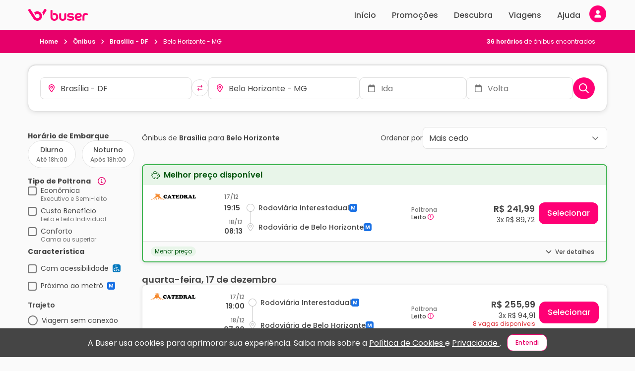

--- FILE ---
content_type: text/html; charset=utf-8
request_url: https://www.buser.com.br/onibus/brasilia-df/belo-horizonte-mg
body_size: 103056
content:
<!doctype html>
<html data-n-head-ssr lang="pt-br" data-n-head="%7B%22lang%22:%7B%22ssr%22:%22pt-br%22%7D%7D">
  <head >
    <meta data-n-head="ssr" charset="utf-8"><meta data-n-head="ssr" data-hid="viewport" name="viewport" content="width=device-width, initial-scale=1, viewport-fit=cover"><meta data-n-head="ssr" data-hid="og:type" name="og:type" content="website"><meta data-n-head="ssr" data-hid="og:locale" property="og:locale" content="pt_BR"><meta data-n-head="ssr" data-hid="og:site_name" property="og:site_name" content="Buser, o aplicativo do ônibus. Uma nova forma de viajar e economizar até 60%!"><meta data-n-head="ssr" data-hid="og:image" property="og:image" content="/thumbnail.jpg"><meta data-n-head="ssr" data-hid="og:image:type" property="og:image:type" content="image/png"><meta data-n-head="ssr" data-hid="og:image:width" property="og:image:width" content="540"><meta data-n-head="ssr" data-hid="og:image:height" property="og:image:height" content="540"><meta data-n-head="ssr" data-hid="fb:app_id" property="fb:app_id" content="124739094885613"><meta data-n-head="ssr" data-hid="twitter:card" name="twitter:card" content="summary_large_image"><meta data-n-head="ssr" data-hid="twitter:image:alt" name="twitter:image:alt" content="Buser, o aplicativo do ônibus. Uma nova forma de viajar e economizar até 60%!"><meta data-n-head="ssr" data-hid="twitter:site" name="twitter:site" content="@buserapp"><meta data-n-head="ssr" data-hid="content-language" http-equiv="content-language" content="pt-br"><meta data-n-head="ssr" data-hid="Language" name="Language" content="Portuguese"><meta data-n-head="ssr" data-hid="google-site-verification" name="google-site-verification" content="aRvArDbGhfoAXRq31nPz-5-ZxyafQNcuztNB8FaJjbA"><meta data-n-head="ssr" data-hid="robots" name="robots" content="index, follow"><meta data-n-head="ssr" data-hid="googlebot" name="googlebot" content="index, follow"><meta data-n-head="ssr" data-hid="DC.Creator" name="DC.Creator" content="Buser Brasil"><meta data-n-head="ssr" data-hid="copyright" name="copyright" content="Buser Brasil"><meta data-n-head="ssr" data-hid="Designer" name="Designer" content="Buser Brasil"><meta data-n-head="ssr" data-hid="Publisher" name="Publisher" content="Viagens de ônibus com conforto e economia, Buser Brasil"><meta data-n-head="ssr" data-hid="abstract" name="abstract" content="Loja Virtual"><meta data-n-head="ssr" data-hid="subject" name="subject" content="Retail"><meta data-n-head="ssr" data-hid="distribution" name="distribution" content="Global"><meta data-n-head="ssr" data-hid="city" name="city" content="São Paulo"><meta data-n-head="ssr" data-hid="country" name="country" content="Brazil"><meta data-n-head="ssr" data-hid="rating" name="rating" content="General"><meta data-n-head="ssr" data-hid="classification" name="classification" content="Online Store"><meta data-n-head="ssr" data-hid="apple-itunes-app" name="apple-itunes-app" content="app-id=1383778218"><meta data-n-head="ssr" data-hid="google-play-app" name="google-play-app" content="app-id=br.com.buser.AppBuser"><meta data-n-head="ssr" data-hid="HandheldFriendly" name="HandheldFriendly" content="true"><meta data-n-head="ssr" data-hid="MobileOptimized" name="MobileOptimized" content="480"><meta data-n-head="ssr" data-hid="format-detection" name="format-detection" content="telephone=no"><meta data-n-head="ssr" data-hid="theme-color" name="theme-color" content="#AD1457"><meta data-n-head="ssr" data-hid="msapplication-TileColor" name="msapplication-TileColor" content="#da532c"><meta data-n-head="ssr" data-hid="sentry-trace" name="sentry-trace" content="bdb24d77115d4ed5b6b76be9cb460ab3-900ddbb3f9431890-0"><meta data-n-head="ssr" data-hid="sentry-baggage" name="baggage" content="sentry-environment=prod,sentry-release=main_644b2a28_front,sentry-public_key=ca4c6003ebda4563a5e40f74d5def4ac,sentry-trace_id=bdb24d77115d4ed5b6b76be9cb460ab3,sentry-sample_rate=0.01,sentry-sampled=false"><meta data-n-head="ssr" data-hid="og:title" property="og:title" content="Ônibus de Brasília - DF para Belo Horizonte - MG"><meta data-n-head="ssr" data-hid="description" property="description" name="description" content="Economize na viagem de ônibus de Brasília - DF para Belo Horizonte - MG. Reserve agora, online e sem filas. Mais barato que a passagem na rodoviária."><meta data-n-head="ssr" data-hid="og:description" property="og:description" name="og:description" content="Economize na viagem de ônibus de Brasília - DF para Belo Horizonte - MG. Reserve agora, online e sem filas. Mais barato que a passagem na rodoviária."><meta data-n-head="ssr" property="og:url" content="https://www.buser.com.br/onibus/brasilia-df/belo-horizonte-mg"><meta data-n-head="ssr" property="product:brand" content="Buser"><meta data-n-head="ssr" property="product:availability" content="in stock"><meta data-n-head="ssr" property="product:condition" content="new"><meta data-n-head="ssr" property="product:price:amount" content="241.99"><meta data-n-head="ssr" property="product:price:currency" content="BRL"><title>Ônibus de Brasília - DF para Belo Horizonte - MG | Buser</title><link data-n-head="ssr" rel="apple-touch-icon" sizes="180x180" href="/apple-touch-icon.png"><link data-n-head="ssr" rel="icon" type="image/png" sizes="32x32" href="/favicon-32x32.png"><link data-n-head="ssr" rel="icon" type="image/png" sizes="16x16" href="/favicon-16x16.png"><link data-n-head="ssr" rel="manifest" href="/site.webmanifest"><link data-n-head="ssr" rel="mask-icon" href="/safari-pinned-tab.svg"><link data-n-head="ssr" rel="shortcut icon" type="shortcut icon" href="/favicon.ico"><link data-n-head="ssr" rel="dns-prefetch" href="//bcdn.com.br"><link data-n-head="ssr" rel="dns-prefetch" href="//images.bcdn.com.br"><link data-n-head="ssr" rel="preconnect" href="https://bcdn.com.br/"><link data-n-head="ssr" rel="preconnect" href="https://images.bcdn.com.br"><link data-n-head="ssr" rel="preconnect" href="https://www.googletagmanager.com" crossorigin=""><link data-n-head="ssr" data-hid="gf-preload" rel="preload" as="style" href="https://fonts.googleapis.com/css2?family=Poppins:wght@400;500;600;700&amp;display=swap" crossorigin="anonymous"><link data-n-head="ssr" rel="canonical" href="https://www.buser.com.br/onibus/brasilia-df/belo-horizonte-mg"><script data-n-head="ssr" data-hid="gtm-script">if(!window._gtm_init){window._gtm_init=1;(function(w,n,d,m,e,p){w[d]=(w[d]==1||n[d]=='yes'||n[d]==1||n[m]==1||(w[e]&&w[e][p]&&w[e][p]()))?1:0})(window,navigator,'doNotTrack','msDoNotTrack','external','msTrackingProtectionEnabled');(function(w,d,s,l,x,y){w[x]={};w._gtm_inject=function(i){if(w.doNotTrack||w[x][i])return;w[x][i]=1;w[l]=w[l]||[];w[l].push({'gtm.start':new Date().getTime(),event:'gtm.js'});var f=d.getElementsByTagName(s)[0],j=d.createElement(s);j.defer=true;j.src='https://www.googletagmanager.com/gtm.js?id='+i;f.parentNode.insertBefore(j,f);};w[y]('GTM-TTFLWBS')})(window,document,'script','dataLayer','_gtm_ids','_gtm_inject')}</script><script data-n-head="ssr" data-hid="gf-script">(function(){var l=document.createElement('link');l.rel="stylesheet";l.href="https://fonts.googleapis.com/css2?family=Poppins:wght@400;500;600;700&display=swap";l.crossOrigin="anonymous";document.querySelector("head").appendChild(l);})();</script><script data-n-head="ssr" type="application/ld+json">[{"@context":"http://schema.org","@type":"Organization","name":"Buser","legalName":"Buser Brasil Tecnologia LTDA","logo":"https://bcdn.com.br/buser-logo-112.png","image":"https://bcdn.com.br/buser-logo-112.png","description":"A Buser é uma plataforma de fretamento colaborativo que conecta pessoas interessadas na mesma viagem com empresas de transporte executivo especializadas, possibilitando viagens de ônibus mais confortáveis e seguras com economias de até 60%.","url":"https://www.buser.com.br/","sameAs":["https://facebook.com/buser.com.br","https://instagram.com/buser/","https://twitter.com/buserbrasil","https://youtube.com/channel/UCLYHRLCxtVoLyObIHh9IboQ","https://linkedin.com/company/buserbrasil/","https://play.google.com/store/apps/details?id=br.com.buser.AppBuser","https://apps.apple.com/br/app/buser/id1383778218"],"knowsLanguage":[{"@type":"Language","name":"Português brasileiro","alternateName":"pt-BR"},{"@type":"Language","name":"Portuguese","alternateName":"PT"}],"foundingDate":"2017-06-02","foundingLocation":[{"@type":"Place","name":"São José dos Campos - SP"}],"funder":["SoftBank","Grupo Globo","Canary","Yellow Ventures","Fundação Estudar Alumni Partners"]},{"@context":"http://schema.org","@type":"WebSite","name":"Buser","image":"https://www.buser.com.br/buser-logo-112.png","description":"A Buser é uma plataforma de fretamento colaborativo que conecta pessoas interessadas na mesma viagem com empresas de transporte executivo especializadas, possibilitando viagens de ônibus mais confortáveis e seguras com economias de até 60%.","url":"https://www.buser.com.br/","sameAs":["https://facebook.com/buser.com.br","https://instagram.com/buser/","https://twitter.com/buserbrasil","https://youtube.com/channel/UCLYHRLCxtVoLyObIHh9IboQ","https://linkedin.com/company/buserbrasil/","https://play.google.com/store/apps/details?id=br.com.buser.AppBuser","https://apps.apple.com/br/app/buser/id1383778218"],"inLanguage":[{"@type":"Language","name":"Português brasileiro","alternateName":"pt-BR"},{"@type":"Language","name":"Portuguese","alternateName":"PT"}],"dateCreated":"2017-06-02","copyrightYear":"2017","funder":["SoftBank","Grupo Globo","Canary","Yellow Ventures","Fundação Estudar Alumni Partners"]}]</script><noscript data-n-head="ssr" data-hid="gf-noscript"><link rel="stylesheet" href="https://fonts.googleapis.com/css2?family=Poppins:wght@400;500;600;700&display=swap"></noscript><link rel="preload" href="https://bcdn.com.br/2aab578.js" as="script"><link rel="preload" href="https://bcdn.com.br/0ddf4a4.js" as="script"><link rel="preload" href="https://bcdn.com.br/css/ce5a7a6.css" as="style"><link rel="preload" href="https://bcdn.com.br/8158b64.js" as="script"><link rel="preload" href="https://bcdn.com.br/css/f633efe.css" as="style"><link rel="preload" href="https://bcdn.com.br/9d1f76a.js" as="script"><link rel="preload" href="https://bcdn.com.br/css/dd6eeb3.css" as="style"><link rel="preload" href="https://bcdn.com.br/33b9015.js" as="script"><link rel="preload" href="https://bcdn.com.br/css/de74197.css" as="style"><link rel="preload" href="https://bcdn.com.br/37d73e4.js" as="script"><link rel="preload" href="https://bcdn.com.br/css/8e68ab4.css" as="style"><link rel="preload" href="https://bcdn.com.br/bae14d3.js" as="script"><link rel="stylesheet" href="https://bcdn.com.br/css/ce5a7a6.css"><link rel="stylesheet" href="https://bcdn.com.br/css/f633efe.css"><link rel="stylesheet" href="https://bcdn.com.br/css/dd6eeb3.css"><link rel="stylesheet" href="https://bcdn.com.br/css/de74197.css"><link rel="stylesheet" href="https://bcdn.com.br/css/8e68ab4.css">
  </head>
  <body >
    <noscript data-n-head="ssr" data-hid="gtm-noscript" data-pbody="true"><iframe src="https://www.googletagmanager.com/ns.html?id=GTM-TTFLWBS&" height="0" width="0" style="display:none;visibility:hidden" title="gtm"></iframe></noscript><div data-server-rendered="true" id="__nuxt"><!----><div id="__layout"><div class="andromeda has-taskbar" data-v-bdfb3f36><!----> <div class="template-search search-result nuxt-principal" data-v-4782b232 data-v-748311d2 data-v-bdfb3f36><nav class="ada-taskbar taskbar is-fixed" data-v-29431692 data-v-4782b232><div class="ada-container t-content"><div class="taskbar-desktop t-desktop hide-tablet" data-v-ec378a2c data-v-29431692><a href="/" title="Ir para página inicial" class="nuxt-link-active" data-v-0c859a24 data-v-ec378a2c><svg width="122" height="24" viewBox="0 0 122 24" xmlns="http://www.w3.org/2000/svg" alt="Logo Buser Brasil" data-v-0c859a24><path d="M15.6299 11.9915C14.6646 10.4937 13.7047 9.0067 12.7394 7.51022C12.765 7.48173 12.7892 7.45324 12.8162 7.42746C13.4153 6.84813 14.0817 6.36242 14.8127 5.9649C15.6353 5.51717 16.505 5.19834 17.4204 5.00975C17.9482 4.90121 18.4813 4.83745 19.0198 4.82523C21.3529 4.77368 23.4423 5.46833 25.2571 6.94717C26.8901 8.27678 27.9537 9.98627 28.4814 12.0336C28.6039 12.5071 28.6807 12.9887 28.7265 13.4772C28.7776 14.0253 28.7843 14.5734 28.7386 15.1202C28.5757 17.0549 27.9106 18.7956 26.7084 20.3165C25.4281 21.9351 23.7883 23.0177 21.8133 23.5808C21.3219 23.7205 20.8225 23.8128 20.3149 23.8671C19.7683 23.9268 19.2218 23.9417 18.6738 23.9023C17.1189 23.7897 15.6703 23.3312 14.3415 22.5063C13.1164 21.7465 12.1228 20.7479 11.3393 19.5323C9.38451 16.4959 7.42703 13.4609 5.47089 10.4245C4.11519 8.32698 2.76219 6.22539 1.40649 4.12516C1.1655 3.75205 1.00934 3.3491 0.974333 2.90409C0.921828 2.22572 1.0955 1.60976 1.50746 1.06707C1.91269 0.533871 2.44985 0.20554 3.10683 0.122779C4.19193 -0.0128944 5.0697 0.372419 5.67687 1.29364C6.4806 2.50793 7.25471 3.73849 8.04228 4.95955C9.92706 7.88332 11.8145 10.8071 13.7007 13.7295C14.3509 14.7376 15.0012 15.7443 15.6555 16.7496C16.3259 17.7821 17.2602 18.4469 18.4598 18.6857C19.9393 18.9801 21.2425 18.5853 22.3411 17.5447C23.0209 16.9002 23.4369 16.0984 23.6052 15.1744C24.0293 12.8517 22.5969 10.6646 20.3863 10.1043C19.9016 9.98084 19.4089 9.932 18.9121 9.98627C17.5524 10.1355 16.4753 10.7745 15.6918 11.9088C15.6797 11.9264 15.6689 11.944 15.6568 11.9603C15.6514 11.9671 15.6474 11.9712 15.6299 11.9915Z" fill="currentColor" data-v-0c859a24></path> <path d="M29.067 7.27818C29.0859 7.24562 29.0993 7.2212 29.1155 7.19813C30.3864 5.22272 31.6559 3.2446 32.9295 1.27055C33.3603 0.601673 33.9769 0.210933 34.7577 0.101037C35.859 -0.0549881 36.9104 0.522983 37.3789 1.54732C37.7734 2.41021 37.7236 3.26088 37.2147 4.06543C36.5631 5.09655 35.8967 6.11953 35.237 7.14522C33.9473 9.15048 32.6575 11.1557 31.3665 13.161C31.3463 13.1922 31.3247 13.2234 31.287 13.2763C31.0784 11.0621 30.3366 9.07315 29.067 7.27818Z" fill="currentColor" data-v-0c859a24></path> <path d="M52.7732 23.9215C52.5981 23.8971 52.4231 23.8713 52.2481 23.8496C51.4148 23.7438 50.6151 23.5213 49.8585 23.1495C49.3657 22.908 48.9013 22.6218 48.461 22.2948C47.5483 21.6164 46.9088 20.725 46.4443 19.6939C46.0714 18.8649 45.8493 17.9953 45.7429 17.093C45.6675 16.4595 45.6406 15.8245 45.6406 15.1868C45.6406 11.5264 45.6392 7.86587 45.6433 4.20539C45.6433 3.95439 45.6702 3.69797 45.7173 3.45104C45.786 3.09422 45.9785 2.80524 46.2693 2.58002C46.7647 2.19606 47.3342 2.09973 47.9373 2.12415C48.4207 2.14315 48.8824 2.2639 49.3321 2.43213C49.3496 2.43892 49.3671 2.44434 49.3846 2.45113C49.6552 2.56374 49.6552 2.56374 49.6565 2.85408C49.6606 6.59461 49.6646 10.3365 49.6687 14.077C49.6687 14.6143 49.6579 15.1529 49.6565 15.6902C49.6552 16.2546 49.7279 16.8108 49.8612 17.3603C50.0348 18.074 50.4172 18.6587 50.9355 19.1621C50.9395 19.1661 50.9449 19.1702 50.949 19.1743C51.7904 20.0073 52.823 20.2705 53.9592 20.1471C55.5963 19.9693 56.878 18.7618 57.193 17.1229C57.3855 16.1243 57.3357 15.1339 56.9412 14.191C56.4391 12.993 55.5169 12.2821 54.2662 12.0107C53.6267 11.8723 52.9845 11.8995 52.3545 12.0799C51.8698 12.2183 51.4323 12.4476 51.0526 12.784C51.0176 12.8153 50.9786 12.8424 50.9207 12.8872C50.9166 12.8044 50.9126 12.7447 50.9126 12.685C50.9126 11.5101 50.9153 10.3351 50.9086 9.1602C50.9072 9.01367 50.9517 8.94312 51.0849 8.88342C51.8792 8.52931 52.7085 8.33259 53.5769 8.29867C54.6243 8.25932 55.6515 8.37465 56.6289 8.76403C58.6537 9.56993 60.0713 10.9999 60.8683 13.0432C61.3287 14.2249 61.4782 15.4555 61.3987 16.7186C61.3368 17.7104 61.116 18.6601 60.7027 19.5623C59.9973 21.1022 58.8704 22.2324 57.3922 23.0206C56.4687 23.5131 55.4832 23.7886 54.4452 23.8849C54.3914 23.8903 54.3389 23.9079 54.285 23.9202C53.7802 23.9215 53.2767 23.9215 52.7732 23.9215Z" fill="currentColor" data-v-0c859a24></path> <path d="M69.6716 23.9214C69.5019 23.8984 69.3336 23.8699 69.164 23.8522C68.5205 23.7844 67.8918 23.6433 67.286 23.4221C65.1871 22.6569 63.8583 21.189 63.3589 18.9856C63.2323 18.4293 63.2108 17.8595 63.2108 17.2897C63.2108 14.9832 63.196 12.6768 63.2202 10.3717C63.2269 9.7313 63.5097 9.19403 64.1303 8.89962C64.4817 8.73274 64.8532 8.66626 65.2369 8.66083C65.8926 8.65133 66.5132 8.79922 67.1029 9.08549C67.1244 9.09634 67.1459 9.10855 67.1675 9.12077C67.1769 9.12755 67.185 9.13569 67.2079 9.15604C67.2079 9.22388 67.2079 9.30393 67.2079 9.38397C67.2079 11.8139 67.2079 14.2438 67.2079 16.6737C67.2079 17.2259 67.2536 17.7727 67.4192 18.3032C67.4529 18.409 67.4906 18.5135 67.531 18.6166C67.8312 19.3587 68.3697 19.8417 69.133 20.0534C69.9287 20.2745 70.7338 20.2813 71.5348 20.0846C72.4395 19.8634 73.0157 19.276 73.3159 18.4009C73.4559 17.9952 73.5219 17.5746 73.5421 17.1472C73.5515 16.9437 73.5515 16.7389 73.5515 16.5353C73.5515 14.5884 73.5502 12.6401 73.5542 10.6932C73.5542 10.4897 73.569 10.2848 73.6054 10.0854C73.7306 9.41382 74.1371 8.99187 74.7793 8.78972C75.1482 8.67304 75.5279 8.65676 75.9088 8.67983C76.4272 8.71103 76.9239 8.84128 77.4046 9.03936C77.5351 9.09363 77.5836 9.16689 77.5823 9.31614C77.5769 12.0242 77.5796 14.7322 77.5769 17.4403C77.5755 18.3005 77.4301 19.1362 77.134 19.9448C76.6224 21.3409 75.6827 22.3463 74.3862 23.0314C73.6229 23.4344 72.8084 23.6745 71.9616 23.8075C71.726 23.8441 71.4863 23.8617 71.2494 23.8902C71.2023 23.8956 71.1551 23.9119 71.108 23.9241C70.6288 23.9214 70.1508 23.9214 69.6716 23.9214Z" fill="currentColor" data-v-0c859a24></path> <path d="M121.031 10.8997C121.017 10.9458 121.004 10.9919 120.993 11.0394C120.953 11.1995 120.937 11.3718 120.869 11.5197C120.666 11.9688 120.395 12.3704 119.981 12.6743C119.92 12.6499 119.853 12.6227 119.788 12.5929C119.186 12.3202 118.567 12.1126 117.91 12.0258C117.377 11.9566 116.845 11.9471 116.317 12.0529C115.313 12.2523 114.709 12.8669 114.478 13.8655C114.384 14.278 114.361 14.6958 114.361 15.1178C114.363 17.838 114.363 20.6288 114.363 23.3478C114.363 23.4278 114.363 23.5065 114.363 23.5825C114.217 23.6232 110.686 23.6367 110.37 23.6001C110.366 23.5499 110.357 23.497 110.357 23.4441C110.357 20.31 110.355 17.1054 110.36 13.9713C110.362 13.0257 110.535 12.114 110.962 11.2646C111.579 10.0341 112.561 9.22139 113.835 8.75196C114.763 8.4087 115.725 8.29067 116.708 8.29338C117.489 8.29474 118.264 8.35036 119.021 8.56473C119.411 8.67598 119.789 8.81844 120.135 9.03823C120.557 9.30686 120.85 9.67454 120.973 10.167C121 10.2742 121.015 10.3828 121.035 10.4913C121.031 10.627 121.031 10.7626 121.031 10.8997Z" fill="currentColor" data-v-0c859a24></path> <path d="M98.9142 18.0644C98.9424 18.1472 98.9613 18.2177 98.9909 18.2828C99.3598 19.1023 99.9818 19.6518 100.798 19.9883C101.285 20.189 101.799 20.28 102.32 20.3179C103.276 20.3885 104.218 20.3166 105.141 20.0303C105.559 19.9001 105.944 19.6979 106.336 19.5053C106.533 19.4076 106.732 19.314 106.947 19.2095C107.464 20.2013 107.973 21.1795 108.486 22.1645C108.454 22.193 108.431 22.2214 108.401 22.2404C107.771 22.6624 107.116 23.0382 106.389 23.2648C105.58 23.5171 104.76 23.722 103.914 23.8129C103.174 23.8929 102.433 23.9269 101.692 23.8753C100.318 23.7803 99.0178 23.433 97.8506 22.6719C96.3455 21.691 95.3438 20.3207 94.8713 18.58C94.4014 16.8501 94.4216 15.1121 94.9898 13.4094C95.6858 11.3228 97.0671 9.8412 99.0609 8.9444C100.025 8.51024 101.04 8.29859 102.094 8.26332C103.093 8.23076 104.083 8.29995 105.041 8.60522C106.075 8.9349 107.004 9.44775 107.734 10.2767C108.475 11.1206 108.854 12.107 108.84 13.2412C108.834 13.7703 108.77 14.2872 108.622 14.796C108.443 15.4133 108.105 15.9248 107.635 16.3535C107.102 16.8393 106.472 17.1513 105.798 17.3806C105.04 17.637 104.262 17.8039 103.47 17.9097C102.257 18.0725 101.037 18.097 99.8148 18.082C99.5698 18.0793 99.3248 18.0644 99.0798 18.0563C99.0313 18.0563 98.9842 18.0617 98.9142 18.0644ZM98.6637 15.0294C98.7472 15.0389 98.8011 15.0484 98.8549 15.0497C100.063 15.0646 101.27 15.1026 102.474 14.9466C103.073 14.8693 103.654 14.7309 104.202 14.4636C104.625 14.2574 104.886 13.9304 104.932 13.4488C104.986 12.902 104.858 12.4244 104.379 12.1042C104.113 11.9265 103.825 11.7868 103.513 11.7054C102.903 11.548 102.287 11.5222 101.671 11.6348C100.625 11.8275 99.7892 12.3471 99.2292 13.2792C98.968 13.7133 98.8065 14.1828 98.7149 14.678C98.6961 14.7879 98.6839 14.8964 98.6637 15.0294Z" fill="currentColor" data-v-0c859a24></path> <path d="M91.0789 13.035C90.8864 12.8817 90.7113 12.7257 90.5202 12.5954C90.0059 12.2441 89.427 12.0433 88.8293 11.8913C87.9515 11.6674 87.0616 11.5358 86.1555 11.5358C85.5847 11.5358 85.0153 11.567 84.4579 11.7122C84.1711 11.7868 83.8938 11.8872 83.6649 12.0853C83.3782 12.3336 83.2799 12.6484 83.358 13.0188C83.4159 13.2942 83.5922 13.476 83.8332 13.5981C84.1873 13.7772 84.5656 13.8844 84.9547 13.9413C85.6884 14.0485 86.4248 14.1435 87.1599 14.2425C88.0524 14.3633 88.9491 14.461 89.8174 14.7201C90.4798 14.9182 91.1098 15.1814 91.6928 15.5599C92.5598 16.123 93.0943 16.9085 93.2827 17.9301C93.4429 18.7971 93.3972 19.6546 93.105 20.489C92.8304 21.2745 92.3444 21.9081 91.7062 22.4277C90.9604 23.0356 90.1028 23.3978 89.1779 23.6176C88.1979 23.851 87.203 23.9012 86.2 23.8944C84.6666 23.8822 83.1735 23.6203 81.7115 23.1699C80.9845 22.946 80.2723 22.6747 79.6086 22.2921C79.3945 22.1686 79.202 22.018 79.0149 21.8308C79.5399 20.8906 80.065 19.9517 80.5981 18.9979C80.6627 19.044 80.7193 19.0793 80.7704 19.1214C81.0491 19.3507 81.3682 19.5067 81.7007 19.6396C82.5744 19.9883 83.4711 20.2624 84.4 20.4171C85.4218 20.5866 86.4477 20.6436 87.4776 20.508C87.8801 20.455 88.2732 20.356 88.6408 20.1742C88.8858 20.0534 89.0877 19.8866 89.1577 19.6057C89.2237 19.3398 89.2089 19.0779 89.0958 18.827C89.0312 18.6831 88.9275 18.5746 88.7916 18.4905C88.4281 18.2653 88.0255 18.1581 87.6122 18.0957C87.0306 18.0061 86.445 17.9437 85.8621 17.8691C85.0543 17.766 84.2371 17.7185 83.4401 17.5353C82.6593 17.3562 81.9094 17.0917 81.2201 16.6711C80.4716 16.2139 79.9506 15.5613 79.6544 14.7418C79.2168 13.5316 79.2626 12.3214 79.7917 11.1505C80.209 10.2266 80.9253 9.57942 81.8125 9.12084C82.4681 8.78166 83.1695 8.58764 83.8898 8.45468C84.9708 8.25524 86.06 8.24032 87.1531 8.29187C87.8707 8.32579 88.5842 8.39363 89.2897 8.53066C89.9965 8.66905 90.6831 8.8712 91.3185 9.22395C91.5999 9.37998 91.8597 9.56449 92.0792 9.80192C92.6042 10.3677 92.7173 11.1342 92.3821 11.8302C92.2098 12.1871 91.962 12.4815 91.6632 12.7352C91.4895 12.8844 91.2835 12.9753 91.0789 13.035Z" fill="currentColor" data-v-0c859a24></path></svg></a> <div class="menu-links" data-v-48037e74 data-v-ec378a2c><a href="/" class="ml-item" data-v-48037e74>
    Início
  </a> <a href="/onibus/promo/de" class="ml-item" data-v-48037e74>
    Promoções
  </a> <a href="/onibus/de/descubra" class="ml-item" data-v-48037e74>
      Descubra
  </a> <a href="/perfil/viagens" class="ml-item" data-v-48037e74>
    Viagens
  </a> <a href="/ajuda/" class="ml-item" data-v-48037e74>
    Ajuda
  </a> <div data-testid="profile-action-wrapper" class="profile-action-wrapper" data-v-4cde07ce data-v-ec378a2c><div class="ada-float hide-tablet" data-v-4cde07ce><div class="f-reference"><button type="button" aria-label="Minha conta" class="ada-button paw-avatar-button is-button b-color-primary b-transparent b-icon b-rounded" data-v-4cde07ce><!----><span class="user-avatar ua-default-logged-out" style="height:36px;width:36px;min-height:36px;min-width:36px;" data-v-4cde07ce><!----> </span></button></div><!----></div></div></div></div> <div class="taskbar-mobile t-mobile show-tablet" data-v-1654fef1 data-v-29431692><button type="button" aria-label="Voltar para página anterior" class="ada-button tm-back-button is-button b-color-primary b-transparent b-icon b-rounded" data-v-1654fef1><!----><svg class="svg-inline--fa fa-w-16 fa-lg" data-v-1654fef1><use xlink:href="/_nuxt/assets/sprites/andromeda.4ceea9e.svg#far-fa-arrow-left"></use></svg></button> <div class="tm-wrapper" data-v-1654fef1><p class="tmw-title is-reduced" data-v-1654fef1>
      Brasília › Belo Horizonte
    </p> <p class="tmw-subtitle color-brand" data-v-1654fef1>
      Escolha uma data
    </p></div> <button type="button" aria-label="Nova busca" class="ada-button is-button b-color-primary b-transparent b-icon b-rounded"><!----><svg aria-hidden="true" focusable="false" data-prefix="far" data-icon="magnifying-glass" role="img" xmlns="http://www.w3.org/2000/svg" viewBox="0 0 512 512" class="svg-inline--fa fa-magnifying-glass fa-w-16"><path fill="currentColor" d="M368 208A160 160 0 1 0 48 208a160 160 0 1 0 320 0zM337.1 371.1C301.7 399.2 256.8 416 208 416C93.1 416 0 322.9 0 208S93.1 0 208 0S416 93.1 416 208c0 48.8-16.8 93.7-44.9 129.1L505 471c9.4 9.4 9.4 24.6 0 33.9s-24.6 9.4-33.9 0L337.1 371.1z"></path></svg></button></div></div></nav> <div data-v-4782b232 data-v-748311d2><div class="hide-tablet search-header" data-v-4782b232 data-v-748311d2><div class="sh-content" data-v-4782b232 data-v-748311d2><ol itemtype="https://schema.org/BreadcrumbList" itemprop="breadcrumblist" itemscope="itemscope" class="ada-breadcrumbs m-0 p-0 caption" data-v-748311d2><li itemtype="http://schema.org/ListItem" itemprop="itemListElement" itemscope="itemscope" class="d-inline"><a href="/" itemprop="item" class="color-inherit fw-600 nuxt-link-active"><span itemprop="name"> Home </span></a><svg aria-hidden="true" focusable="false" data-prefix="fas" data-icon="angle-right" role="img" xmlns="http://www.w3.org/2000/svg" viewBox="0 0 320 512" class="ml-1 mr-1 svg-inline--fa fa-angle-right fa-w-10"><path fill="currentColor" d="M278.6 233.4c12.5 12.5 12.5 32.8 0 45.3l-160 160c-12.5 12.5-32.8 12.5-45.3 0s-12.5-32.8 0-45.3L210.7 256 73.4 118.6c-12.5-12.5-12.5-32.8 0-45.3s32.8-12.5 45.3 0l160 160z"></path></svg><meta itemprop="position" content="1"></li><li itemtype="http://schema.org/ListItem" itemprop="itemListElement" itemscope="itemscope" class="d-inline"><a href="/onibus" itemprop="item" class="color-inherit fw-600 nuxt-link-active"><span itemprop="name"> Ônibus </span></a><svg aria-hidden="true" focusable="false" data-prefix="fas" data-icon="angle-right" role="img" xmlns="http://www.w3.org/2000/svg" viewBox="0 0 320 512" class="ml-1 mr-1 svg-inline--fa fa-angle-right fa-w-10"><path fill="currentColor" d="M278.6 233.4c12.5 12.5 12.5 32.8 0 45.3l-160 160c-12.5 12.5-32.8 12.5-45.3 0s-12.5-32.8 0-45.3L210.7 256 73.4 118.6c-12.5-12.5-12.5-32.8 0-45.3s32.8-12.5 45.3 0l160 160z"></path></svg><meta itemprop="position" content="2"></li><li itemtype="http://schema.org/ListItem" itemprop="itemListElement" itemscope="itemscope" class="d-inline"><a href="/onibus/brasilia-df" itemprop="item" class="color-inherit fw-600 nuxt-link-active"><span itemprop="name"> Brasília - DF </span></a><svg aria-hidden="true" focusable="false" data-prefix="fas" data-icon="angle-right" role="img" xmlns="http://www.w3.org/2000/svg" viewBox="0 0 320 512" class="ml-1 mr-1 svg-inline--fa fa-angle-right fa-w-10"><path fill="currentColor" d="M278.6 233.4c12.5 12.5 12.5 32.8 0 45.3l-160 160c-12.5 12.5-32.8 12.5-45.3 0s-12.5-32.8 0-45.3L210.7 256 73.4 118.6c-12.5-12.5-12.5-32.8 0-45.3s32.8-12.5 45.3 0l160 160z"></path></svg><meta itemprop="position" content="3"></li><li itemtype="http://schema.org/ListItem" itemprop="itemListElement" itemscope="itemscope" class="d-inline"><strong itemprop="name" class="fw-normal"> Belo Horizonte - MG </strong><!----><meta itemprop="position" content="4"></li></ol> <div class="search-result-resumo-basic" data-v-c3bb917a data-v-748311d2><strong> 36 horários </strong> de ônibus encontrados</div></div></div> <div class="marquee" data-v-4782b232 data-v-748311d2><div class="black-friday-buser" style="display:none;" data-v-4782b232 data-v-748311d2></div></div> <section class="page-header hide-tablet ph-grey" style="height:auto;" data-v-748311d2><!----> <div class="ada-container ph-content"><!----> <!----> <!----> <div class="ada-card remote-search-box sr-search-box ac-outlined ac-rounded ac-elevation-close ac-soft" data-v-c503fe4c data-v-748311d2><!----><div class="remote-search" data-v-117ed242 data-v-c503fe4c> <form autocomplete="off" data-v-117ed242><div class="rs-cities" data-v-117ed242><div class="ada-float ada-select select-city rsc-city is-origem" data-v-117ed242><div class="f-reference"><div class="ada-field ada-input s-input"><label for="origem" class="f-label"> Saindo de </label><div data-testid="container" class="f-container fc-outlined" style="height:44px;"><svg aria-hidden="true" focusable="false" data-prefix="far" data-icon="location-dot" role="img" xmlns="http://www.w3.org/2000/svg" viewBox="0 0 384 512" class="ml-2 svg-inline--fa fa-location-dot fa-w-12 color-brand"><path fill="currentColor" d="M336 192c0-79.5-64.5-144-144-144S48 112.5 48 192c0 12.4 4.5 31.6 15.3 57.2c10.5 24.8 25.4 52.2 42.5 79.9c28.5 46.2 61.5 90.8 86.2 122.6c24.8-31.8 57.8-76.4 86.2-122.6c17.1-27.7 32-55.1 42.5-79.9C331.5 223.6 336 204.4 336 192zm48 0c0 87.4-117 243-168.3 307.2c-12.3 15.3-35.1 15.3-47.4 0C117 435 0 279.4 0 192C0 86 86 0 192 0S384 86 384 192zm-160 0a32 32 0 1 0 -64 0 32 32 0 1 0 64 0zm-112 0a80 80 0 1 1 160 0 80 80 0 1 1 -160 0z"></path></svg><input id="origem" aria-expanded="false" role="combobox" aria-haspopup="listbox" placeholder="Cidade de origem" value="" class="i-field"><!----><!----><!----></div><!----></div></div><!----></div> <button type="button" aria-label="Inverter origem e destino" class="ada-button rsc-swap-btn is-button b-color-primary b-transparent b-icon b-rounded b-small" data-v-117ed242><!----><svg aria-hidden="true" focusable="false" data-prefix="far" data-icon="arrow-right-arrow-left" role="img" xmlns="http://www.w3.org/2000/svg" viewBox="0 0 448 512" class="rscsb-desktop svg-inline--fa fa-arrow-right-arrow-left fa-w-14" data-v-117ed242><path fill="currentColor" d="M103 497c9.4 9.4 24.6 9.4 33.9 0s9.4-24.6 0-33.9l-55-55L424 408c13.3 0 24-10.7 24-24s-10.7-24-24-24L81.9 360l55-55c9.4-9.4 9.4-24.6 0-33.9s-24.6-9.4-33.9 0L7 367c-9.4 9.4-9.4 24.6 0 33.9l96 96zM441 145c9.4-9.4 9.4-24.6 0-33.9L345 15c-9.4-9.4-24.6-9.4-33.9 0s-9.4 24.6 0 33.9l55 55L24 104c-13.3 0-24 10.7-24 24s10.7 24 24 24l342.1 0-55 55c-9.4 9.4-9.4 24.6 0 33.9s24.6 9.4 33.9 0l96-96z" data-v-117ed242></path></svg> <svg aria-hidden="true" focusable="false" data-prefix="far" data-icon="arrow-down-arrow-up" role="img" xmlns="http://www.w3.org/2000/svg" viewBox="0 0 576 512" class="rscsb-mobile svg-inline--fa fa-arrow-down-arrow-up fa-w-18" data-v-117ed242><path fill="currentColor" d="M47 377l96 96c9.4 9.4 24.6 9.4 33.9 0l96-96c9.4-9.4 9.4-24.6 0-33.9s-24.6-9.4-33.9 0l-55 55V56c0-13.3-10.7-24-24-24s-24 10.7-24 24V398.1L81 343c-9.4-9.4-24.6-9.4-33.9 0s-9.4 24.6 0 33.9zM399 39l-96 96c-9.4 9.4-9.4 24.6 0 33.9s24.6 9.4 33.9 0l55-55V456c0 13.3 10.7 24 24 24s24-10.7 24-24V113.9l55 55c9.4 9.4 24.6 9.4 33.9 0s9.4-24.6 0-33.9L433 39c-9.4-9.4-24.6-9.4-33.9 0z" data-v-117ed242></path></svg></button> <div class="ada-float ada-select select-city rsc-city is-destino" data-v-117ed242><div class="f-reference"><div class="ada-field ada-input s-input"><label for="destino" class="f-label"> Indo para </label><div data-testid="container" class="f-container fc-outlined" style="height:44px;"><svg aria-hidden="true" focusable="false" data-prefix="far" data-icon="location-dot" role="img" xmlns="http://www.w3.org/2000/svg" viewBox="0 0 384 512" class="ml-2 svg-inline--fa fa-location-dot fa-w-12 color-brand"><path fill="currentColor" d="M336 192c0-79.5-64.5-144-144-144S48 112.5 48 192c0 12.4 4.5 31.6 15.3 57.2c10.5 24.8 25.4 52.2 42.5 79.9c28.5 46.2 61.5 90.8 86.2 122.6c24.8-31.8 57.8-76.4 86.2-122.6c17.1-27.7 32-55.1 42.5-79.9C331.5 223.6 336 204.4 336 192zm48 0c0 87.4-117 243-168.3 307.2c-12.3 15.3-35.1 15.3-47.4 0C117 435 0 279.4 0 192C0 86 86 0 192 0S384 86 384 192zm-160 0a32 32 0 1 0 -64 0 32 32 0 1 0 64 0zm-112 0a80 80 0 1 1 160 0 80 80 0 1 1 -160 0z"></path></svg><input id="destino" aria-expanded="false" role="combobox" aria-haspopup="listbox" placeholder="Cidade de destino" value="" class="i-field"><!----><!----><!----></div><!----></div></div><!----></div></div> <div class="rs-dates" data-v-117ed242><div class="ada-datepicker" data-v-117ed242><div tabindex="0"></div><div class="ada-field ada-input"><label for="ada-input-3636029" class="f-label"> Data de ida </label><div data-testid="container" class="f-container fc-outlined" style="height:44px;"><svg aria-hidden="true" focusable="false" data-prefix="far" data-icon="calendar" role="img" xmlns="http://www.w3.org/2000/svg" viewBox="0 0 448 512" class="color-grey ml-2 svg-inline--fa fa-calendar fa-w-14" data-v-117ed242><path fill="currentColor" d="M152 24c0-13.3-10.7-24-24-24s-24 10.7-24 24V64H64C28.7 64 0 92.7 0 128v16 48V448c0 35.3 28.7 64 64 64H384c35.3 0 64-28.7 64-64V192 144 128c0-35.3-28.7-64-64-64H344V24c0-13.3-10.7-24-24-24s-24 10.7-24 24V64H152V24zM48 192H400V448c0 8.8-7.2 16-16 16H64c-8.8 0-16-7.2-16-16V192z" data-v-117ed242></path></svg><input id="ada-input-3636029" placeholder="Ida" readonly="readonly" class="i-field"><!----><!----><!----></div><!----></div><!----></div> <div class="ada-datepicker" data-v-117ed242><div tabindex="0"></div><div class="ada-field ada-input"><label for="ada-input-3636034" class="f-label"> Data de volta </label><div data-testid="container" class="f-container fc-outlined" style="height:44px;"><svg aria-hidden="true" focusable="false" data-prefix="far" data-icon="calendar" role="img" xmlns="http://www.w3.org/2000/svg" viewBox="0 0 448 512" class="color-grey ml-2 svg-inline--fa fa-calendar fa-w-14" data-v-117ed242><path fill="currentColor" d="M152 24c0-13.3-10.7-24-24-24s-24 10.7-24 24V64H64C28.7 64 0 92.7 0 128v16 48V448c0 35.3 28.7 64 64 64H384c35.3 0 64-28.7 64-64V192 144 128c0-35.3-28.7-64-64-64H344V24c0-13.3-10.7-24-24-24s-24 10.7-24 24V64H152V24zM48 192H400V448c0 8.8-7.2 16-16 16H64c-8.8 0-16-7.2-16-16V192z" data-v-117ed242></path></svg><input id="ada-input-3636034" placeholder="Volta" readonly="readonly" class="i-field"><!----><!----><!----></div><!----></div><!----></div></div> <button type="submit" aria-label="Buscar" class="ada-button rs-submit is-button b-color-primary b-block" data-v-117ed242><!----><svg aria-hidden="true" focusable="false" data-prefix="far" data-icon="magnifying-glass" role="img" xmlns="http://www.w3.org/2000/svg" viewBox="0 0 512 512" class="rss-icon svg-inline--fa fa-magnifying-glass fa-w-16" data-v-117ed242><path fill="currentColor" d="M368 208A160 160 0 1 0 48 208a160 160 0 1 0 320 0zM337.1 371.1C301.7 399.2 256.8 416 208 416C93.1 416 0 322.9 0 208S93.1 0 208 0S416 93.1 416 208c0 48.8-16.8 93.7-44.9 129.1L505 471c9.4 9.4 9.4 24.6 0 33.9s-24.6 9.4-33.9 0L337.1 371.1z" data-v-117ed242></path></svg> <span class="rss-text show-tablet" data-v-117ed242>Buscar</span></button> </form> <!----></div></div></div></section></div> <!----> <div class="ada-container ts-container" data-v-4782b232><div class="resultados" style="--z-index-increment-popup-filtros:-1;" data-v-0048919a data-v-4782b232><!----> <!----> <span class="ada-loader r-loader" style="display:none;" data-v-0048919a><svg aria-hidden="true" focusable="false" data-prefix="fad" data-icon="spinner-third" role="img" xmlns="http://www.w3.org/2000/svg" viewBox="0 0 512 512" class="l-icon svg-inline--fa fa-spinner-third fa-w-16 fa-spin" style="font-size:40px;"><g class="fa-group"><path fill="currentColor" d="M256 64C150 64 64 150 64 256s86 192 192 192c70.1 0 131.3-37.5 164.9-93.6l.1 .1c-6.9 14.9-1.5 32.8 13 41.2c15.3 8.9 34.9 3.6 43.7-11.7c.2-.3 .4-.6 .5-.9l0 0C434.1 460.1 351.1 512 256 512C114.6 512 0 397.4 0 256S114.6 0 256 0c-17.7 0-32 14.3-32 32s14.3 32 32 32z" class="fa-secondary"></path><path fill="currentColor" d="M224 32c0-17.7 14.3-32 32-32C397.4 0 512 114.6 512 256c0 46.6-12.5 90.4-34.3 128c-8.8 15.3-28.4 20.5-43.7 11.7s-20.5-28.4-11.7-43.7c16.3-28.2 25.7-61 25.7-96c0-106-86-192-192-192c-17.7 0-32-14.3-32-32z" class="fa-primary"></path></g></svg></span> <div class="r-container" style="display:;" data-v-0048919a><div class="rc-container-resultados" data-v-0048919a><div class="menu-filtros-desktop-skeleton rcrc-filtros-desktop" data-v-12e2fa4d data-v-fb49f014 data-v-0048919a><div data-v-12e2fa4d><p class="text-sm fw-700 pb-2" data-v-12e2fa4d>
      Horário de Embarque
    </p> <div role="status" aria-busy="true" aria-label="Carregando conteúdo" tabindex="0" class="ada-skeleton is-row" style="align-items:start;justify-content:start;gap:8px;" data-v-12e2fa4d><div data-name="badge" data-testid="skeleton-item" class="s-item" style="width:100px;max-width:100%;border-radius:8px;height:40px;font-size:12px;padding:16px;border-radius:24px;"></div><div data-name="badge" data-testid="skeleton-item" class="s-item" style="width:100px;max-width:100%;border-radius:8px;height:40px;font-size:12px;padding:16px;border-radius:24px;"></div></div></div> <div data-v-12e2fa4d><p class="text-sm fw-700 pb-2" data-v-12e2fa4d>
      Tipo de Poltrona
    </p> <span class="text-sm fw-700 pb-2" data-v-12e2fa4d><div role="status" aria-busy="true" aria-label="Carregando conteúdo" tabindex="0" class="ada-skeleton" style="align-items:start;justify-content:start;gap:0px;" data-v-12e2fa4d><div data-name="text-md" data-testid="skeleton-item" class="s-item" style="width:100%;max-width:100%;border-radius:1px;height:24px;margin-block:4px;"></div></div></span><span class="text-sm fw-700 pb-2" data-v-12e2fa4d><div role="status" aria-busy="true" aria-label="Carregando conteúdo" tabindex="0" class="ada-skeleton" style="align-items:start;justify-content:start;gap:0px;" data-v-12e2fa4d><div data-name="text-md" data-testid="skeleton-item" class="s-item" style="width:100%;max-width:100%;border-radius:1px;height:24px;margin-block:4px;"></div></div></span><span class="text-sm fw-700 pb-2" data-v-12e2fa4d><div role="status" aria-busy="true" aria-label="Carregando conteúdo" tabindex="0" class="ada-skeleton" style="align-items:start;justify-content:start;gap:0px;" data-v-12e2fa4d><div data-name="text-md" data-testid="skeleton-item" class="s-item" style="width:100%;max-width:100%;border-radius:1px;height:24px;margin-block:4px;"></div></div></span></div> <div data-v-12e2fa4d><p class="text-sm fw-700 pb-2" data-v-12e2fa4d>
      Característica
    </p> <div role="status" aria-busy="true" aria-label="Carregando conteúdo" tabindex="0" class="ada-skeleton" style="align-items:start;justify-content:start;gap:0px;" data-v-12e2fa4d><div data-name="title-sm" data-testid="skeleton-item" class="s-item is-title-sm fw-600" style="width:100%;max-width:100%;border-radius:1px;"></div></div></div> <div data-v-12e2fa4d><p class="text-sm fw-700 pb-2" data-v-12e2fa4d>
      Trajeto
    </p> <div role="status" aria-busy="true" aria-label="Carregando conteúdo" tabindex="0" class="ada-skeleton" style="align-items:start;justify-content:start;gap:0px;" data-v-12e2fa4d><div class="ada-skeleton is-row" style="align-items:center;justify-content:start;gap:8px;"><div data-name="radio-icon" data-testid="skeleton-item" class="s-item" style="width:20px;max-width:100%;border-radius:50%;min-width:20px;height:20px;margin-block:8px;"></div><div data-name="text-md" data-testid="skeleton-item" class="s-item" style="width:100%;max-width:100%;border-radius:1px;height:16px;margin-block:8px;"></div></div><div class="ada-skeleton is-row" style="align-items:center;justify-content:start;gap:8px;"><div data-name="radio-icon" data-testid="skeleton-item" class="s-item" style="width:20px;max-width:100%;border-radius:50%;min-width:20px;height:20px;margin-block:8px;"></div><div data-name="text-md" data-testid="skeleton-item" class="s-item" style="width:100%;max-width:100%;border-radius:1px;height:16px;margin-block:8px;"></div></div></div></div> <div data-v-12e2fa4d><p class="text-sm fw-700 pb-2" data-v-12e2fa4d>
      Ponto de embarque
    </p> <span class="text-sm fw-700 pb-2" data-v-12e2fa4d><div role="status" aria-busy="true" aria-label="Carregando conteúdo" tabindex="0" class="ada-skeleton" style="align-items:start;justify-content:start;gap:0px;" data-v-12e2fa4d><div data-name="text-md" data-testid="skeleton-item" class="s-item" style="width:100%;max-width:100%;border-radius:1px;height:24px;margin-block:4px;"></div></div></span><span class="text-sm fw-700 pb-2" data-v-12e2fa4d><div role="status" aria-busy="true" aria-label="Carregando conteúdo" tabindex="0" class="ada-skeleton" style="align-items:start;justify-content:start;gap:0px;" data-v-12e2fa4d><div data-name="text-md" data-testid="skeleton-item" class="s-item" style="width:100%;max-width:100%;border-radius:1px;height:24px;margin-block:4px;"></div></div></span><span class="text-sm fw-700 pb-2" data-v-12e2fa4d><div role="status" aria-busy="true" aria-label="Carregando conteúdo" tabindex="0" class="ada-skeleton" style="align-items:start;justify-content:start;gap:0px;" data-v-12e2fa4d><div data-name="text-md" data-testid="skeleton-item" class="s-item" style="width:100%;max-width:100%;border-radius:1px;height:24px;margin-block:4px;"></div></div></span><span class="text-sm fw-700 pb-2" data-v-12e2fa4d><div role="status" aria-busy="true" aria-label="Carregando conteúdo" tabindex="0" class="ada-skeleton" style="align-items:start;justify-content:start;gap:0px;" data-v-12e2fa4d><div data-name="text-md" data-testid="skeleton-item" class="s-item" style="width:100%;max-width:100%;border-radius:1px;height:24px;margin-block:4px;"></div></div></span></div> <div data-v-12e2fa4d><p class="text-sm fw-700 pb-2" data-v-12e2fa4d>
      Ponto de desembarque
    </p> <span class="text-sm fw-700 pb-2" data-v-12e2fa4d><div role="status" aria-busy="true" aria-label="Carregando conteúdo" tabindex="0" class="ada-skeleton" style="align-items:start;justify-content:start;gap:0px;" data-v-12e2fa4d><div data-name="text-md" data-testid="skeleton-item" class="s-item" style="width:100%;max-width:100%;border-radius:1px;height:24px;margin-block:4px;"></div></div></span><span class="text-sm fw-700 pb-2" data-v-12e2fa4d><div role="status" aria-busy="true" aria-label="Carregando conteúdo" tabindex="0" class="ada-skeleton" style="align-items:start;justify-content:start;gap:0px;" data-v-12e2fa4d><div data-name="text-md" data-testid="skeleton-item" class="s-item" style="width:100%;max-width:100%;border-radius:1px;height:24px;margin-block:4px;"></div></div></span><span class="text-sm fw-700 pb-2" data-v-12e2fa4d><div role="status" aria-busy="true" aria-label="Carregando conteúdo" tabindex="0" class="ada-skeleton" style="align-items:start;justify-content:start;gap:0px;" data-v-12e2fa4d><div data-name="text-md" data-testid="skeleton-item" class="s-item" style="width:100%;max-width:100%;border-radius:1px;height:24px;margin-block:4px;"></div></div></span><span class="text-sm fw-700 pb-2" data-v-12e2fa4d><div role="status" aria-busy="true" aria-label="Carregando conteúdo" tabindex="0" class="ada-skeleton" style="align-items:start;justify-content:start;gap:0px;" data-v-12e2fa4d><div data-name="text-md" data-testid="skeleton-item" class="s-item" style="width:100%;max-width:100%;border-radius:1px;height:24px;margin-block:4px;"></div></div></span></div> <div data-v-12e2fa4d><p class="text-sm fw-700 pb-2" data-v-12e2fa4d>
      Empresas
    </p> <div role="status" aria-busy="true" aria-label="Carregando conteúdo" tabindex="0" class="ada-skeleton text-sm fw-700 pb-2" style="align-items:start;justify-content:start;gap:0px;" data-v-12e2fa4d><div data-name="text-md" data-testid="skeleton-item" class="s-item" style="width:100%;max-width:100%;border-radius:1px;height:24px;margin-block:4px;"></div><div data-name="text-md" data-testid="skeleton-item" class="s-item" style="width:100%;max-width:100%;border-radius:1px;height:24px;margin-block:4px;"></div><div data-name="text-md" data-testid="skeleton-item" class="s-item" style="width:100%;max-width:100%;border-radius:1px;height:24px;margin-block:4px;"></div><div data-name="text-md" data-testid="skeleton-item" class="s-item" style="width:100%;max-width:100%;border-radius:1px;height:24px;margin-block:4px;"></div><div data-name="text-md" data-testid="skeleton-item" class="s-item" style="width:100%;max-width:100%;border-radius:1px;height:24px;margin-block:4px;"></div></div></div></div> <div class="rcrc-grupos" data-v-0048919a><span aria-hidden="true" class="sticky-sentinel" data-v-0048919a></span> <div class="rc-ajustes-usuario mb-3 is-sticky" data-v-0048919a><div class="rc-ajustes-usuario-inner" data-v-0048919a><h1 class="text-sm rc-ajustes-title" data-v-0048919a>Ônibus de <strong data-v-0048919a>Brasília</strong> para <strong data-v-0048919a>Belo Horizonte</strong></h1> <div class="rc-ajustes-usuario-actions" data-v-0048919a><div class="menu-filtros show-tablet rc-ajustes-filtros" data-v-0a8148c3 data-v-0048919a><button role="button" class="ada-chip c-primary c-rounded c-small" data-v-0a8148c3><svg aria-hidden="true" focusable="false" data-prefix="fas" data-icon="sliders" role="img" xmlns="http://www.w3.org/2000/svg" viewBox="0 0 512 512" class="svg-inline--fa fa-sliders fa-w-16"><path fill="currentColor" d="M0 416c0 17.7 14.3 32 32 32l54.7 0c12.3 28.3 40.5 48 73.3 48s61-19.7 73.3-48L480 448c17.7 0 32-14.3 32-32s-14.3-32-32-32l-246.7 0c-12.3-28.3-40.5-48-73.3-48s-61 19.7-73.3 48L32 384c-17.7 0-32 14.3-32 32zm128 0a32 32 0 1 1 64 0 32 32 0 1 1 -64 0zM320 256a32 32 0 1 1 64 0 32 32 0 1 1 -64 0zm32-80c-32.8 0-61 19.7-73.3 48L32 224c-17.7 0-32 14.3-32 32s14.3 32 32 32l246.7 0c12.3 28.3 40.5 48 73.3 48s61-19.7 73.3-48l54.7 0c17.7 0 32-14.3 32-32s-14.3-32-32-32l-54.7 0c-12.3-28.3-40.5-48-73.3-48zM192 128a32 32 0 1 1 0-64 32 32 0 1 1 0 64zm73.3-64C253 35.7 224.8 16 192 16s-61 19.7-73.3 48L32 64C14.3 64 0 78.3 0 96s14.3 32 32 32l86.7 0c12.3 28.3 40.5 48 73.3 48s61-19.7 73.3-48L480 128c17.7 0 32-14.3 32-32s-14.3-32-32-32L265.3 64z"></path></svg><span class="c-content">
    Filtros
  <span class="cc-caption"></span></span></button> <!----></div> <div class="ordenacoes rc-ordenacoes rc-ajustes-ordenacoes" data-v-72a67bb0 data-v-0048919a><div class="o-base" data-v-72a67bb0><p class="hide-phone" data-v-72a67bb0>
      Ordenar por
    </p> <div class="ada-float ada-select o-select w-unset" data-v-72a67bb0><div class="f-reference"><div class="ada-field ada-input s-input"><!----><div data-testid="container" class="f-container fc-outlined" style="height:44px;"><!----><input id="ada-input-3636069" aria-expanded="false" readonly="readonly" role="combobox" aria-haspopup="listbox" data-testid="Mais cedo" placeholder="Ordenar por" value="Mais cedo" class="i-field"><svg aria-hidden="true" focusable="false" data-prefix="fas" data-icon="chevron-down" role="img" xmlns="http://www.w3.org/2000/svg" viewBox="0 0 512 512" class="fc-end-icon svg-inline--fa fa-chevron-down fa-w-16"><path fill="currentColor" d="M233.4 406.6c12.5 12.5 32.8 12.5 45.3 0l192-192c12.5-12.5 12.5-32.8 0-45.3s-32.8-12.5-45.3 0L256 338.7 86.6 169.4c-12.5-12.5-32.8-12.5-45.3 0s-12.5 32.8 0 45.3l192 192z"></path></svg><!----><!----></div><!----></div></div><!----></div></div></div></div> <!----></div></div> <!----> <div class="list-recommendations rc-list-recommendations-only-result" data-v-3ac9167d data-v-0048919a><h2 class="lrg-title d-none" data-v-3ac9167d>
      Recomendados para você
    </h2> <div data-testid="grupo-recomendado" class="ada-card ada-accordion mb-3 ac-outlined ac-soft is-outlined is-recomendacao grupo" style="--recomendacao-text-color:#035810;--recomendacao-border-color:#40b552;--recomendacao-background-color:#e8f5e9;" data-v-02dd656c data-v-3ac9167d><!----><div class="ada-toggleable"><div class="ada-toggleable-item ada-accordion-item" data-v-02dd656c><div class="g-titulo-recomendacao" data-v-02dd656c><svg aria-hidden="true" focusable="false" data-prefix="fal" data-icon="piggy-bank" role="img" xmlns="http://www.w3.org/2000/svg" viewBox="0 0 576 512" class="svg-inline--fa fa-piggy-bank fa-w-18" data-v-02dd656c><path fill="currentColor" d="M272 32c34.8 0 64.5 22.2 75.5 53.3c2.9 8.3 12.1 12.7 20.4 9.8s12.7-12.1 9.8-20.4C362.3 31.2 320.8 0 272 0C216.5 0 170.4 40.4 161.5 93.4c-1.5 8.7 4.4 17 13.1 18.4s17-4.4 18.4-13.1C199.5 60.8 232.4 32 272 32zM55.2 190.3c7.9-4 11.1-13.6 7.2-21.5s-13.6-11.1-21.5-7.2L36.2 164C14 175.1 0 197.8 0 222.6c0 35.7 28.5 64.7 64 65.4c0 0 0 0 0 0c0 52.4 25.2 98.8 64 128v48c0 26.5 21.5 48 48 48h32c26.5 0 48-21.5 48-48V448h64v16c0 26.5 21.5 48 48 48h32c26.5 0 48-21.5 48-48V434.7c25.5-11.1 47.5-28.7 64-50.7h32c17.7 0 32-14.3 32-32V256c0-17.7-14.3-32-32-32H530.7c-10.7-24.6-27.4-45.9-48.3-62.2l7.2-25C495.4 116.3 480 96 458.8 96H456c-30.5 0-58.2 12.2-78.4 32H224c-77.4 0-142 55-156.8 128H65.4C47 256 32 241 32 222.6c0-12.7 7.2-24.2 18.5-29.9l4.7-2.3zM424 288a24 24 0 1 0 0-48 24 24 0 1 0 0 48zM396.4 154.7C411 138.3 432.3 128 456 128h2.8l-10.2 35.8c-1.9 6.7 .7 13.8 6.5 17.7c22.8 15.2 40.4 37.6 49.7 63.8c2.3 6.4 8.3 10.7 15.1 10.7H544v96H503.8c-5.3 0-10.3 2.7-13.3 7.1c-15.2 22.8-37.6 40.4-63.8 49.6C420.3 411 416 417 416 423.8V464c0 8.8-7.2 16-16 16H368c-8.8 0-16-7.2-16-16V432c0-8.8-7.2-16-16-16H240c-8.8 0-16 7.2-16 16v32c0 8.8-7.2 16-16 16H176c-8.8 0-16-7.2-16-16V407.8c0-5.3-2.7-10.3-7.1-13.3C118.6 371.5 96 332.4 96 288c0-70.7 57.3-128 128-128H384h0l.4 0c4.6 0 8.9-1.9 11.9-5.3z" data-v-02dd656c></path></svg> <strong class="ml-1" data-v-02dd656c>
          Melhor preço disponível
        </strong></div> <div class="g-info" data-v-02dd656c><div data-testid="grupo-card" class="gi-header" data-v-02dd656c><p class="gih-dia" data-v-02dd656c>
            quarta-feira, 17 de dezembro
          </p> <div class="gih-top" data-v-02dd656c><div data-v-02dd656c><!----> <div class="company-label" data-v-2079fe10 data-v-02dd656c><p class="cl-label" data-v-2079fe10><img alt="Catedral Turismo" srcset="https://bcdn.com.br/img/catedral.9777a0e.svg 1x, https://bcdn.com.br/img/catedral.9777a0e.svg 2x, https://bcdn.com.br/img/catedral.9777a0e.svg 3x" height="14" data-v-2079fe10></p></div></div> <div class="d-flex ai-end giht-complement show-tablet" data-v-02dd656c><!----> <!----></div> <!----></div> <div class="gih-bottom" data-v-02dd656c><div class="gih-itinerario-resumido itinerario-resumido" data-v-3c73cd1c data-v-02dd656c><div class="ir-data is-origem has-alternate-day-style" data-v-3c73cd1c><p class="ird-hora" data-v-3c73cd1c>
      19:15
    </p> <p class="ird-dia" data-v-3c73cd1c><span data-v-3c73cd1c>17/12</span></p></div> <div class="ir-endereco is-origem" data-v-3c73cd1c><p class="text-sm" data-v-3c73cd1c>
      Rodoviária Interestadual
    </p> <div class="ada-float ada-tooltip tooltip-metro" data-v-3c73cd1c><div class="f-reference"><img src="[data-uri]" alt="Ícone metrô" data-v-3c73cd1c></div><!----></div> <div class="ada-float ada-tooltip tooltip-fotos" style="display:none;" data-v-3c73cd1c><div class="f-reference"><img src="[data-uri]" alt="Ícone fotos" data-v-3c73cd1c></div><!----></div></div> <!----> <div class="ir-data is-destino" data-v-3c73cd1c><p class="ird-hora" data-v-3c73cd1c>
      08:13
    </p> <p class="ird-dia" data-v-3c73cd1c>
      18/12
    </p></div> <div class="ir-endereco is-destino" data-v-3c73cd1c><p class="caption" data-v-3c73cd1c>
      Rodoviária de Belo Horizonte
    </p> <div class="ada-float ada-tooltip tooltip-metro" data-v-3c73cd1c><div class="f-reference"><img src="[data-uri]" alt="Ícone metrô" data-v-3c73cd1c></div><!----></div> <div class="ada-float ada-tooltip tooltip-fotos" style="display:none;" data-v-3c73cd1c><div class="f-reference"><img src="[data-uri]" alt="Ícone fotos" data-v-3c73cd1c></div><!----></div> <!----></div> <p class="duracao-ida caption" data-v-3c73cd1c>
    12h58min
  </p> <span class="ir-icon is-origem" data-v-3c73cd1c><svg class="svg-inline--fa fa-w-16 iri-fa" data-v-3c73cd1c><use xlink:href="/_nuxt/assets/sprites/search.aa0f636.svg#fal-fa-circle"></use></svg></span> <span class="ir-icon-line-origem" data-v-3c73cd1c></span> <span class="ir-icon-line-between" data-v-3c73cd1c></span> <span class="ir-icon-line-destino" data-v-3c73cd1c></span> <!----> <span class="ir-icon is-destino" data-v-3c73cd1c><svg class="svg-inline--fa fa-w-16 iri-fa" data-v-3c73cd1c><use xlink:href="/_nuxt/assets/sprites/search.aa0f636.svg#fal-fa-location-dot"></use></svg></span></div> <div class="gih-body" data-v-02dd656c><div class="poltrona gihb-poltrona" data-v-d7c673b0 data-v-02dd656c><p class="p-label fw-500" data-v-d7c673b0>
    Poltrona
  </p> <div class="p-assento" data-v-d7c673b0><!----> <div class="d-flex fd-column text-sm" data-v-d7c673b0><p class="caption" data-v-d7c673b0>
          Leito
          <svg alt="Veja os tipos de poltrona" class="svg-inline--fa fa-w-16 p-info-icon" data-v-d7c673b0><use xlink:href="/_nuxt/assets/sprites/search.aa0f636.svg#far-fa-circle-info"></use></svg></p></div></div> <!----> <!----></div> <div class="gihb-oferta" data-v-02dd656c><div class="gihbo-preco" data-v-02dd656c><div class="preco gihbo-valor" data-v-45a73249 data-v-02dd656c><!----> <div class="p-preco" data-v-45a73249>
      R$ 241,99
    </div></div> <p class="w-100 ws-nowrap text-sm" data-v-02dd656c>
                    3x R$ 89,72
                  </p></div> <div class="hide-tablet d-flex fd-column ai-end ws-nowrap" data-v-02dd656c><!----></div></div> <button type="button" class="ada-button gihb-selection is-button b-color-primary b-small" data-v-02dd656c><!---->
                Selecionar
              </button></div></div></div> <div class="gi-actions" data-v-02dd656c><div class="gia-expand" data-v-02dd656c><!----> <div class="giae-detalhes caption color-grey-dark" data-v-02dd656c><svg aria-hidden="true" focusable="false" data-prefix="fas" data-icon="chevron-down" role="img" xmlns="http://www.w3.org/2000/svg" viewBox="0 0 512 512" class="giaed-icon color-grey-dark svg-inline--fa fa-chevron-down fa-w-16" data-v-02dd656c><path fill="currentColor" d="M233.4 406.6c12.5 12.5 32.8 12.5 45.3 0l192-192c12.5-12.5 12.5-32.8 0-45.3s-32.8-12.5-45.3 0L256 338.7 86.6 169.4c-12.5-12.5-32.8-12.5-45.3 0s-12.5 32.8 0 45.3l192 192z" data-v-02dd656c></path></svg> <span class="fw-500" data-v-02dd656c>
                  Ver detalhes
                </span></div></div></div></div><section id="ada-accordion-item-3636079" class="aai-content bg-grey-lightest" style="display:none;"> <div data-v-02dd656c><ul duracao-ida="46680000" data-v-02dd656c data-v-02dd656c><li><div>
      17/12 às 19:15
    </div> <h3>
      Embarque: <a href="/pontos/df/brasilia/asa-sul/rodoviaria-interestadual">Rodoviária Interestadual</a>
       - Asa Sul, BSB
    </h3> <h4>SMAS, Trecho 4, Conjunto 6/5, sn - Asa Sul, Brasília - DF, 70610-635</h4> <!----></li>  <li><div>
      18/12 às 08:13
    </div> <h3>
      Desembarque: <a href="/pontos/mg/belo-horizonte/centro/rodoviaria-de-belo-horizonte" target="_blank">Rodoviária de Belo Horizonte</a> - Centro, BHZ
    </h3> <h4>Praça Rio Branco, 100 - Centro, Belo Horizonte - MG, 30110-002</h4> <!----></li></ul></div></section></div></div></div></div> <!----> <div class="lista-grupos" data-v-10518001 data-v-0048919a><div mode="out-in" data-v-10518001><div class="grupos-por-dia" data-v-5b25ebaa data-v-10518001><h2 class="title-xs fw-600" data-v-5b25ebaa>
    quarta-feira, 17 de dezembro
  </h2> <div data-v-5b25ebaa><!----> <div class="premium-wrapper pw-mobile-card" data-v-49de7e4a data-v-5b25ebaa><!----> <div class="ada-card ada-accordion ac-outlined ac-soft is-outlined grupo" data-v-02dd656c data-v-5b25ebaa><!----><div class="ada-toggleable"><div class="ada-toggleable-item ada-accordion-item" data-v-02dd656c><!----> <div class="g-info" data-v-02dd656c><div data-testid="grupo-card" class="gi-header" data-v-02dd656c><!----> <div class="gih-top" data-v-02dd656c><div data-v-02dd656c><!----> <div class="company-label" data-v-2079fe10 data-v-02dd656c><p class="cl-label" data-v-2079fe10><img alt="Catedral Turismo" srcset="https://bcdn.com.br/img/catedral.9777a0e.svg 1x, https://bcdn.com.br/img/catedral.9777a0e.svg 2x, https://bcdn.com.br/img/catedral.9777a0e.svg 3x" height="14" data-v-2079fe10></p></div></div> <div class="d-flex ai-end giht-complement show-tablet" data-v-02dd656c><span class="color-red aviso-vagas-restantes is-small" data-v-02dd656c><!---->
  8 vagas disponíveis
  <!----></span> <!----></div> <!----></div> <div class="gih-bottom" data-v-02dd656c><div class="gih-itinerario-resumido itinerario-resumido" data-v-3c73cd1c data-v-02dd656c><div class="ir-data is-origem" data-v-3c73cd1c><p class="ird-hora" data-v-3c73cd1c>
      19:00
    </p> <p class="ird-dia" data-v-3c73cd1c><span data-v-3c73cd1c>17/12</span></p></div> <div class="ir-endereco is-origem" data-v-3c73cd1c><p class="text-sm" data-v-3c73cd1c>
      Rodoviária Interestadual
    </p> <div class="ada-float ada-tooltip tooltip-metro" data-v-3c73cd1c><div class="f-reference"><img src="[data-uri]" alt="Ícone metrô" data-v-3c73cd1c></div><!----></div> <div class="ada-float ada-tooltip tooltip-fotos" style="display:none;" data-v-3c73cd1c><div class="f-reference"><img src="[data-uri]" alt="Ícone fotos" data-v-3c73cd1c></div><!----></div></div> <!----> <div class="ir-data is-destino" data-v-3c73cd1c><p class="ird-hora" data-v-3c73cd1c>
      07:30
    </p> <p class="ird-dia" data-v-3c73cd1c>
      18/12
    </p></div> <div class="ir-endereco is-destino" data-v-3c73cd1c><p class="caption" data-v-3c73cd1c>
      Rodoviária de Belo Horizonte
    </p> <div class="ada-float ada-tooltip tooltip-metro" data-v-3c73cd1c><div class="f-reference"><img src="[data-uri]" alt="Ícone metrô" data-v-3c73cd1c></div><!----></div> <div class="ada-float ada-tooltip tooltip-fotos" style="display:none;" data-v-3c73cd1c><div class="f-reference"><img src="[data-uri]" alt="Ícone fotos" data-v-3c73cd1c></div><!----></div> <!----></div> <p class="duracao-ida caption" data-v-3c73cd1c>
    12h30min
  </p> <span class="ir-icon is-origem" data-v-3c73cd1c><svg class="svg-inline--fa fa-w-16 iri-fa" data-v-3c73cd1c><use xlink:href="/_nuxt/assets/sprites/search.aa0f636.svg#fal-fa-circle"></use></svg></span> <span class="ir-icon-line-origem" data-v-3c73cd1c></span> <span class="ir-icon-line-between" data-v-3c73cd1c></span> <span class="ir-icon-line-destino" data-v-3c73cd1c></span> <!----> <span class="ir-icon is-destino" data-v-3c73cd1c><svg class="svg-inline--fa fa-w-16 iri-fa" data-v-3c73cd1c><use xlink:href="/_nuxt/assets/sprites/search.aa0f636.svg#fal-fa-location-dot"></use></svg></span></div> <div class="gih-body" data-v-02dd656c><div class="poltrona gihb-poltrona" data-v-d7c673b0 data-v-02dd656c><p class="p-label fw-500" data-v-d7c673b0>
    Poltrona
  </p> <div class="p-assento" data-v-d7c673b0><!----> <div class="d-flex fd-column text-sm" data-v-d7c673b0><p class="caption" data-v-d7c673b0>
          Leito
          <svg alt="Veja os tipos de poltrona" class="svg-inline--fa fa-w-16 p-info-icon" data-v-d7c673b0><use xlink:href="/_nuxt/assets/sprites/search.aa0f636.svg#far-fa-circle-info"></use></svg></p></div></div> <!----> <!----></div> <div class="gihb-oferta" data-v-02dd656c><div class="gihbo-preco" data-v-02dd656c><div class="preco gihbo-valor" data-v-45a73249 data-v-02dd656c><!----> <div class="p-preco" data-v-45a73249>
      R$ 255,99
    </div></div> <p class="w-100 ws-nowrap text-sm" data-v-02dd656c>
                    3x R$ 94,91
                  </p></div> <div class="hide-tablet d-flex fd-column ai-end ws-nowrap" data-v-02dd656c><span class="color-red aviso-vagas-restantes is-small is-wrapper" data-v-02dd656c><!---->
  8 vagas disponíveis
  <!----></span></div></div> <button type="button" class="ada-button gihb-selection is-button b-color-primary b-small" data-v-02dd656c><!---->
                Selecionar
              </button></div></div></div> <div class="gi-actions" data-v-02dd656c><div class="gia-expand" data-v-02dd656c><!----> <div class="giae-detalhes caption color-grey-dark" data-v-02dd656c><svg aria-hidden="true" focusable="false" data-prefix="fas" data-icon="chevron-down" role="img" xmlns="http://www.w3.org/2000/svg" viewBox="0 0 512 512" class="giaed-icon color-grey-dark svg-inline--fa fa-chevron-down fa-w-16" data-v-02dd656c><path fill="currentColor" d="M233.4 406.6c12.5 12.5 32.8 12.5 45.3 0l192-192c12.5-12.5 12.5-32.8 0-45.3s-32.8-12.5-45.3 0L256 338.7 86.6 169.4c-12.5-12.5-32.8-12.5-45.3 0s-12.5 32.8 0 45.3l192 192z" data-v-02dd656c></path></svg> <span class="fw-500" data-v-02dd656c>
                  Ver detalhes
                </span></div></div></div></div><section id="ada-accordion-item-3636111" class="aai-content bg-grey-lightest" style="display:none;"> <div data-v-02dd656c><ul duracao-ida="45000000" data-v-02dd656c data-v-02dd656c><li><div>
      17/12 às 19:00
    </div> <h3>
      Embarque: <a href="/pontos/df/brasilia/asa-sul/rodoviaria-interestadual">Rodoviária Interestadual</a>
       - Asa Sul, BSB
    </h3> <h4>SMAS, Trecho 4, Conjunto 6/5, sn - Asa Sul, Brasília - DF, 70610-635</h4> <!----></li>  <li><div>
      18/12 às 07:30
    </div> <h3>
      Desembarque: <a href="/pontos/mg/belo-horizonte/centro/rodoviaria-de-belo-horizonte" target="_blank">Rodoviária de Belo Horizonte</a> - Centro, BHZ
    </h3> <h4>Praça Rio Branco, 100 - Centro, Belo Horizonte - MG, 30110-002</h4> <!----></li></ul></div></section></div></div></div></div></div><div data-v-5b25ebaa><!----> <div class="premium-wrapper pw-mobile-card" data-v-49de7e4a data-v-5b25ebaa><!----> <div class="ada-card ada-accordion ac-outlined ac-soft is-outlined grupo" data-v-02dd656c data-v-5b25ebaa><!----><div class="ada-toggleable"><div class="ada-toggleable-item ada-accordion-item" data-v-02dd656c><!----> <div class="g-info" data-v-02dd656c><div data-testid="grupo-card" class="gi-header" data-v-02dd656c><!----> <div class="gih-top" data-v-02dd656c><div data-v-02dd656c><!----> <div class="company-label" data-v-2079fe10 data-v-02dd656c><p class="cl-label" data-v-2079fe10><img alt="Catedral Turismo" srcset="https://bcdn.com.br/img/catedral.9777a0e.svg 1x, https://bcdn.com.br/img/catedral.9777a0e.svg 2x, https://bcdn.com.br/img/catedral.9777a0e.svg 3x" height="14" data-v-2079fe10></p></div></div> <div class="d-flex ai-end giht-complement show-tablet" data-v-02dd656c><span class="color-red aviso-vagas-restantes is-small" data-v-02dd656c><!---->
  8 vagas disponíveis
  <!----></span> <!----></div> <!----></div> <div class="gih-bottom" data-v-02dd656c><div class="gih-itinerario-resumido itinerario-resumido" data-v-3c73cd1c data-v-02dd656c><div class="ir-data is-origem" data-v-3c73cd1c><p class="ird-hora" data-v-3c73cd1c>
      19:00
    </p> <p class="ird-dia" data-v-3c73cd1c><span data-v-3c73cd1c>17/12</span></p></div> <div class="ir-endereco is-origem" data-v-3c73cd1c><p class="text-sm" data-v-3c73cd1c>
      Rodoviária Interestadual
    </p> <div class="ada-float ada-tooltip tooltip-metro" data-v-3c73cd1c><div class="f-reference"><img src="[data-uri]" alt="Ícone metrô" data-v-3c73cd1c></div><!----></div> <div class="ada-float ada-tooltip tooltip-fotos" style="display:none;" data-v-3c73cd1c><div class="f-reference"><img src="[data-uri]" alt="Ícone fotos" data-v-3c73cd1c></div><!----></div></div> <!----> <div class="ir-data is-destino" data-v-3c73cd1c><p class="ird-hora" data-v-3c73cd1c>
      07:30
    </p> <p class="ird-dia" data-v-3c73cd1c>
      18/12
    </p></div> <div class="ir-endereco is-destino" data-v-3c73cd1c><p class="caption" data-v-3c73cd1c>
      Rodoviária de Belo Horizonte
    </p> <div class="ada-float ada-tooltip tooltip-metro" data-v-3c73cd1c><div class="f-reference"><img src="[data-uri]" alt="Ícone metrô" data-v-3c73cd1c></div><!----></div> <div class="ada-float ada-tooltip tooltip-fotos" style="display:none;" data-v-3c73cd1c><div class="f-reference"><img src="[data-uri]" alt="Ícone fotos" data-v-3c73cd1c></div><!----></div> <!----></div> <p class="duracao-ida caption" data-v-3c73cd1c>
    12h30min
  </p> <span class="ir-icon is-origem" data-v-3c73cd1c><svg class="svg-inline--fa fa-w-16 iri-fa" data-v-3c73cd1c><use xlink:href="/_nuxt/assets/sprites/search.aa0f636.svg#fal-fa-circle"></use></svg></span> <span class="ir-icon-line-origem" data-v-3c73cd1c></span> <span class="ir-icon-line-between" data-v-3c73cd1c></span> <span class="ir-icon-line-destino" data-v-3c73cd1c></span> <!----> <span class="ir-icon is-destino" data-v-3c73cd1c><svg class="svg-inline--fa fa-w-16 iri-fa" data-v-3c73cd1c><use xlink:href="/_nuxt/assets/sprites/search.aa0f636.svg#fal-fa-location-dot"></use></svg></span></div> <div class="gih-body" data-v-02dd656c><div class="poltrona gihb-poltrona" data-v-d7c673b0 data-v-02dd656c><p class="p-label fw-500" data-v-d7c673b0>
    Poltrona
  </p> <div class="p-assento" data-v-d7c673b0><!----> <div class="d-flex fd-column text-sm" data-v-d7c673b0><p class="caption" data-v-d7c673b0>
          Leito
          <svg alt="Veja os tipos de poltrona" class="svg-inline--fa fa-w-16 p-info-icon" data-v-d7c673b0><use xlink:href="/_nuxt/assets/sprites/search.aa0f636.svg#far-fa-circle-info"></use></svg></p></div></div> <!----> <!----></div> <div class="gihb-oferta" data-v-02dd656c><div class="gihbo-preco" data-v-02dd656c><div class="preco gihbo-valor" data-v-45a73249 data-v-02dd656c><!----> <div class="p-preco" data-v-45a73249>
      R$ 255,99
    </div></div> <p class="w-100 ws-nowrap text-sm" data-v-02dd656c>
                    3x R$ 94,91
                  </p></div> <div class="hide-tablet d-flex fd-column ai-end ws-nowrap" data-v-02dd656c><span class="color-red aviso-vagas-restantes is-small is-wrapper" data-v-02dd656c><!---->
  8 vagas disponíveis
  <!----></span></div></div> <button type="button" class="ada-button gihb-selection is-button b-color-primary b-small" data-v-02dd656c><!---->
                Selecionar
              </button></div></div></div> <div class="gi-actions" data-v-02dd656c><div class="gia-expand" data-v-02dd656c><!----> <div class="giae-detalhes caption color-grey-dark" data-v-02dd656c><svg aria-hidden="true" focusable="false" data-prefix="fas" data-icon="chevron-down" role="img" xmlns="http://www.w3.org/2000/svg" viewBox="0 0 512 512" class="giaed-icon color-grey-dark svg-inline--fa fa-chevron-down fa-w-16" data-v-02dd656c><path fill="currentColor" d="M233.4 406.6c12.5 12.5 32.8 12.5 45.3 0l192-192c12.5-12.5 12.5-32.8 0-45.3s-32.8-12.5-45.3 0L256 338.7 86.6 169.4c-12.5-12.5-32.8-12.5-45.3 0s-12.5 32.8 0 45.3l192 192z" data-v-02dd656c></path></svg> <span class="fw-500" data-v-02dd656c>
                  Ver detalhes
                </span></div></div></div></div><section id="ada-accordion-item-3636140" class="aai-content bg-grey-lightest" style="display:none;"> <div data-v-02dd656c><ul duracao-ida="45000000" data-v-02dd656c data-v-02dd656c><li><div>
      17/12 às 19:00
    </div> <h3>
      Embarque: <a href="/pontos/df/brasilia/asa-sul/rodoviaria-interestadual">Rodoviária Interestadual</a>
       - Asa Sul, BSB
    </h3> <h4>SMAS, Trecho 4, Conjunto 6/5, sn - Asa Sul, Brasília - DF, 70610-635</h4> <!----></li>  <li><div>
      18/12 às 07:30
    </div> <h3>
      Desembarque: <a href="/pontos/mg/belo-horizonte/centro/rodoviaria-de-belo-horizonte" target="_blank">Rodoviária de Belo Horizonte</a> - Centro, BHZ
    </h3> <h4>Praça Rio Branco, 100 - Centro, Belo Horizonte - MG, 30110-002</h4> <!----></li></ul></div></section></div></div></div></div></div><div data-v-5b25ebaa><!----> <div class="premium-wrapper pw-mobile-card" data-v-49de7e4a data-v-5b25ebaa><!----> <div class="ada-card ada-accordion ac-outlined ac-soft is-outlined grupo" data-v-02dd656c data-v-5b25ebaa><!----><div class="ada-toggleable"><div class="ada-toggleable-item ada-accordion-item" data-v-02dd656c><!----> <div class="g-info" data-v-02dd656c><div data-testid="grupo-card" class="gi-header" data-v-02dd656c><!----> <div class="gih-top" data-v-02dd656c><div data-v-02dd656c><!----> <div class="company-label" data-v-2079fe10 data-v-02dd656c><p class="cl-label" data-v-2079fe10><img alt="Viação Catarina" srcset="https://bcdn.com.br/img/catarina.7a41929.svg 1x, https://bcdn.com.br/img/catarina.7a41929.svg 2x, https://bcdn.com.br/img/catarina.7a41929.svg 3x" height="14" data-v-2079fe10></p></div></div> <div class="d-flex ai-end giht-complement show-tablet" data-v-02dd656c><!----> <!----></div> <!----></div> <div class="gih-bottom" data-v-02dd656c><div class="gih-itinerario-resumido itinerario-resumido" data-v-3c73cd1c data-v-02dd656c><div class="ir-data is-origem" data-v-3c73cd1c><p class="ird-hora" data-v-3c73cd1c>
      19:00
    </p> <p class="ird-dia" data-v-3c73cd1c><span data-v-3c73cd1c>17/12</span></p></div> <div class="ir-endereco is-origem" data-v-3c73cd1c><p class="text-sm" data-v-3c73cd1c>
      Rodoviária Interestadual
    </p> <div class="ada-float ada-tooltip tooltip-metro" data-v-3c73cd1c><div class="f-reference"><img src="[data-uri]" alt="Ícone metrô" data-v-3c73cd1c></div><!----></div> <div class="ada-float ada-tooltip tooltip-fotos" style="display:none;" data-v-3c73cd1c><div class="f-reference"><img src="[data-uri]" alt="Ícone fotos" data-v-3c73cd1c></div><!----></div></div> <!----> <div class="ir-data is-destino" data-v-3c73cd1c><p class="ird-hora" data-v-3c73cd1c>
      06:00
    </p> <p class="ird-dia" data-v-3c73cd1c>
      18/12
    </p></div> <div class="ir-endereco is-destino" data-v-3c73cd1c><p class="caption" data-v-3c73cd1c>
      Rodoviária de Belo Horizonte
    </p> <div class="ada-float ada-tooltip tooltip-metro" data-v-3c73cd1c><div class="f-reference"><img src="[data-uri]" alt="Ícone metrô" data-v-3c73cd1c></div><!----></div> <div class="ada-float ada-tooltip tooltip-fotos" style="display:none;" data-v-3c73cd1c><div class="f-reference"><img src="[data-uri]" alt="Ícone fotos" data-v-3c73cd1c></div><!----></div> <!----></div> <p class="duracao-ida caption" data-v-3c73cd1c>
    11h
  </p> <span class="ir-icon is-origem" data-v-3c73cd1c><svg class="svg-inline--fa fa-w-16 iri-fa" data-v-3c73cd1c><use xlink:href="/_nuxt/assets/sprites/search.aa0f636.svg#fal-fa-circle"></use></svg></span> <span class="ir-icon-line-origem" data-v-3c73cd1c></span> <span class="ir-icon-line-between" data-v-3c73cd1c></span> <span class="ir-icon-line-destino" data-v-3c73cd1c></span> <!----> <span class="ir-icon is-destino" data-v-3c73cd1c><svg class="svg-inline--fa fa-w-16 iri-fa" data-v-3c73cd1c><use xlink:href="/_nuxt/assets/sprites/search.aa0f636.svg#fal-fa-location-dot"></use></svg></span></div> <div class="gih-body" data-v-02dd656c><div class="poltrona gihb-poltrona" data-v-d7c673b0 data-v-02dd656c><p class="p-label fw-500" data-v-d7c673b0>
    Poltrona
  </p> <div class="p-assento" data-v-d7c673b0><!----> <div class="d-flex fd-column text-sm" data-v-d7c673b0><p class="caption" data-v-d7c673b0>
          Leito
          <svg alt="Veja os tipos de poltrona" class="svg-inline--fa fa-w-16 p-info-icon" data-v-d7c673b0><use xlink:href="/_nuxt/assets/sprites/search.aa0f636.svg#far-fa-circle-info"></use></svg></p></div></div> <!----> <!----></div> <div class="gihb-oferta" data-v-02dd656c><div class="gihbo-preco" data-v-02dd656c><div class="preco gihbo-valor" data-v-45a73249 data-v-02dd656c><!----> <div class="p-preco" data-v-45a73249>
      R$ 301,84
    </div></div> <p class="w-100 ws-nowrap text-sm" data-v-02dd656c>
                    3x R$ 111,91
                  </p></div> <div class="hide-tablet d-flex fd-column ai-end ws-nowrap" data-v-02dd656c><!----></div></div> <button type="button" class="ada-button gihb-selection is-button b-color-primary b-small" data-v-02dd656c><!---->
                Selecionar
              </button></div></div></div> <div class="gi-actions" data-v-02dd656c><div class="gia-expand" data-v-02dd656c><!----> <div class="giae-detalhes caption color-grey-dark" data-v-02dd656c><svg aria-hidden="true" focusable="false" data-prefix="fas" data-icon="chevron-down" role="img" xmlns="http://www.w3.org/2000/svg" viewBox="0 0 512 512" class="giaed-icon color-grey-dark svg-inline--fa fa-chevron-down fa-w-16" data-v-02dd656c><path fill="currentColor" d="M233.4 406.6c12.5 12.5 32.8 12.5 45.3 0l192-192c12.5-12.5 12.5-32.8 0-45.3s-32.8-12.5-45.3 0L256 338.7 86.6 169.4c-12.5-12.5-32.8-12.5-45.3 0s-12.5 32.8 0 45.3l192 192z" data-v-02dd656c></path></svg> <span class="fw-500" data-v-02dd656c>
                  Ver detalhes
                </span></div></div></div></div><section id="ada-accordion-item-3636169" class="aai-content bg-grey-lightest" style="display:none;"> <div data-v-02dd656c><ul duracao-ida="39600000" data-v-02dd656c data-v-02dd656c><li><div>
      17/12 às 19:00
    </div> <h3>
      Embarque: <a href="/pontos/df/brasilia/asa-sul/rodoviaria-interestadual">Rodoviária Interestadual</a>
       - Asa Sul, BSB
    </h3> <h4>SMAS, Trecho 4, Conjunto 6/5, sn - Asa Sul, Brasília - DF, 70610-635</h4> <!----></li>  <li><div>
      18/12 às 06:00
    </div> <h3>
      Desembarque: <a href="/pontos/mg/belo-horizonte/centro/rodoviaria-de-belo-horizonte" target="_blank">Rodoviária de Belo Horizonte</a> - Centro, BHZ
    </h3> <h4>Praça Rio Branco, 100 - Centro, Belo Horizonte - MG, 30110-002</h4> <!----></li></ul></div></section></div></div></div></div></div><div data-v-5b25ebaa><div class="ada-card card-whatsapp ac-rounded ac-soft" data-v-e9ac6200 data-v-5b25ebaa><!----><div class="cw-info" data-v-e9ac6200><div class="cwi-body ai-center" data-v-e9ac6200><div class="cwib-content" data-v-e9ac6200><div class="ada-image w-img" style="width:43px;height:54px;--object-fit:cover;" data-v-e9ac6200><!----><img src="https://bcdn.com.br/img/phone-on-hand.d311e93.svg" alt="Telefone Buser" width="43" height="54" data-v-e9ac6200></div> <div class="fg-1" data-v-e9ac6200><h2 class="title-xs mb-half" data-v-e9ac6200>
            Compre pelo Whatsapp
          </h2> <p class="text-sm" data-v-e9ac6200>
            Faça sua reserva pelo Whatsapp com ajuda de um promotor.
          </p></div></div> <a href="https://api.whatsapp.com/send?phone=5511913590868&amp;text=Olá!%20Eu%20estava%20pesquisando%20uma%20viagem%20e%20quero%20reservar%20pelo%20WhatsApp!" aria-label="reservar" target="_blank" class="ada-button is-button b-color-green b-small" data-v-e9ac6200><!----><svg aria-hidden="true" focusable="false" data-prefix="fab" data-icon="whatsapp" role="img" xmlns="http://www.w3.org/2000/svg" viewBox="0 0 448 512" class="mr-2 svg-inline--fa fa-whatsapp fa-w-14" data-v-e9ac6200><path fill="currentColor" d="M380.9 97.1C339 55.1 283.2 32 223.9 32c-122.4 0-222 99.6-222 222 0 39.1 10.2 77.3 29.6 111L0 480l117.7-30.9c32.4 17.7 68.9 27 106.1 27h.1c122.3 0 224.1-99.6 224.1-222 0-59.3-25.2-115-67.1-157zm-157 341.6c-33.2 0-65.7-8.9-94-25.7l-6.7-4-69.8 18.3L72 359.2l-4.4-7c-18.5-29.4-28.2-63.3-28.2-98.2 0-101.7 82.8-184.5 184.6-184.5 49.3 0 95.6 19.2 130.4 54.1 34.8 34.9 56.2 81.2 56.1 130.5 0 101.8-84.9 184.6-186.6 184.6zm101.2-138.2c-5.5-2.8-32.8-16.2-37.9-18-5.1-1.9-8.8-2.8-12.5 2.8-3.7 5.6-14.3 18-17.6 21.8-3.2 3.7-6.5 4.2-12 1.4-32.6-16.3-54-29.1-75.5-66-5.7-9.8 5.7-9.1 16.3-30.3 1.8-3.7.9-6.9-.5-9.7-1.4-2.8-12.5-30.1-17.1-41.2-4.5-10.8-9.1-9.3-12.5-9.5-3.2-.2-6.9-.2-10.6-.2-3.7 0-9.7 1.4-14.8 6.9-5.1 5.6-19.4 19-19.4 46.3 0 27.3 19.9 53.7 22.6 57.4 2.8 3.7 39.1 59.7 94.8 83.8 35.2 15.2 49 16.5 66.6 13.9 10.7-1.6 32.8-13.4 37.4-26.4 4.6-13 4.6-24.1 3.2-26.4-1.3-2.5-5-3.9-10.5-6.6z" data-v-e9ac6200></path></svg>
        Comprar pelo WhatsApp
      </a></div></div> <button type="button" class="ada-button color-brand cw-close-btn is-button b-color-primary b-transparent b-icon b-rounded" data-v-e9ac6200><!----><svg aria-hidden="true" focusable="false" data-prefix="fas" data-icon="xmark" role="img" xmlns="http://www.w3.org/2000/svg" viewBox="0 0 384 512" class="svg-inline--fa fa-xmark fa-w-12" data-v-e9ac6200><path fill="currentColor" d="M342.6 150.6c12.5-12.5 12.5-32.8 0-45.3s-32.8-12.5-45.3 0L192 210.7 86.6 105.4c-12.5-12.5-32.8-12.5-45.3 0s-12.5 32.8 0 45.3L146.7 256 41.4 361.4c-12.5 12.5-12.5 32.8 0 45.3s32.8 12.5 45.3 0L192 301.3 297.4 406.6c12.5 12.5 32.8 12.5 45.3 0s12.5-32.8 0-45.3L237.3 256 342.6 150.6z" data-v-e9ac6200></path></svg></button></div> <div class="premium-wrapper pw-mobile-card" data-v-49de7e4a data-v-5b25ebaa><!----> <div class="ada-card ada-accordion ac-outlined ac-soft is-outlined grupo" data-v-02dd656c data-v-5b25ebaa><!----><div class="ada-toggleable"><div class="ada-toggleable-item ada-accordion-item" data-v-02dd656c><!----> <div class="g-info" data-v-02dd656c><div data-testid="grupo-card" class="gi-header" data-v-02dd656c><!----> <div class="gih-top" data-v-02dd656c><div data-v-02dd656c><!----> <div class="company-label" data-v-2079fe10 data-v-02dd656c><p class="cl-label" data-v-2079fe10><img alt="Amarelinho Viação" srcset="https://bcdn.com.br/img/amarelinho.1e80dfb.svg 1x, https://bcdn.com.br/img/amarelinho.1e80dfb.svg 2x, https://bcdn.com.br/img/amarelinho.1e80dfb.svg 3x" height="14" data-v-2079fe10></p></div></div> <div class="d-flex ai-end giht-complement show-tablet" data-v-02dd656c><span class="color-red aviso-vagas-restantes is-small" data-v-02dd656c><!---->
  1 vaga disponível
  <!----></span> <!----></div> <!----></div> <div class="gih-bottom" data-v-02dd656c><div class="gih-itinerario-resumido itinerario-resumido" data-v-3c73cd1c data-v-02dd656c><div class="ir-data is-origem" data-v-3c73cd1c><p class="ird-hora" data-v-3c73cd1c>
      19:00
    </p> <p class="ird-dia" data-v-3c73cd1c><span data-v-3c73cd1c>17/12</span></p></div> <div class="ir-endereco is-origem" data-v-3c73cd1c><p class="text-sm" data-v-3c73cd1c>
      Hotel Nacional - Sala VIP Transbrasil
    </p> <div class="ada-float ada-tooltip tooltip-metro" data-v-3c73cd1c><div class="f-reference"><img src="[data-uri]" alt="Ícone metrô" data-v-3c73cd1c></div><!----></div> <div class="ada-float ada-tooltip tooltip-fotos" style="display:none;" data-v-3c73cd1c><div class="f-reference"><img src="[data-uri]" alt="Ícone fotos" data-v-3c73cd1c></div><!----></div></div> <!----> <div class="ir-data is-destino" data-v-3c73cd1c><p class="ird-hora" data-v-3c73cd1c>
      06:30
    </p> <p class="ird-dia" data-v-3c73cd1c>
      18/12
    </p></div> <div class="ir-endereco is-destino" data-v-3c73cd1c><p class="caption" data-v-3c73cd1c>
      Expominas
    </p> <div class="ada-float ada-tooltip tooltip-metro" data-v-3c73cd1c><div class="f-reference"><img src="[data-uri]" alt="Ícone metrô" data-v-3c73cd1c></div><!----></div> <div class="ada-float ada-tooltip tooltip-fotos" style="display:none;" data-v-3c73cd1c><div class="f-reference"><img src="[data-uri]" alt="Ícone fotos" data-v-3c73cd1c></div><!----></div> <!----></div> <p class="duracao-ida caption" data-v-3c73cd1c>
    11h30min
  </p> <span class="ir-icon is-origem" data-v-3c73cd1c><svg class="svg-inline--fa fa-w-16 iri-fa" data-v-3c73cd1c><use xlink:href="/_nuxt/assets/sprites/search.aa0f636.svg#fal-fa-circle"></use></svg></span> <span class="ir-icon-line-origem" data-v-3c73cd1c></span> <span class="ir-icon-line-between" data-v-3c73cd1c></span> <span class="ir-icon-line-destino" data-v-3c73cd1c></span> <!----> <span class="ir-icon is-destino" data-v-3c73cd1c><svg class="svg-inline--fa fa-w-16 iri-fa" data-v-3c73cd1c><use xlink:href="/_nuxt/assets/sprites/search.aa0f636.svg#fal-fa-location-dot"></use></svg></span></div> <div class="gih-body" data-v-02dd656c><div class="poltrona gihb-poltrona" data-v-d7c673b0 data-v-02dd656c><p class="p-label fw-500" data-v-d7c673b0>
    Poltrona
  </p> <div class="p-assento" data-v-d7c673b0><!----> <div class="d-flex fd-column text-sm" data-v-d7c673b0><p class="caption" data-v-d7c673b0>
          Leito Individual
          <svg alt="Veja os tipos de poltrona" class="svg-inline--fa fa-w-16 p-info-icon" data-v-d7c673b0><use xlink:href="/_nuxt/assets/sprites/search.aa0f636.svg#far-fa-circle-info"></use></svg></p></div></div> <!----> <!----></div> <div class="gihb-oferta" data-v-02dd656c><div class="gihbo-preco" data-v-02dd656c><div class="preco gihbo-valor" data-v-45a73249 data-v-02dd656c><!----> <div class="p-preco" data-v-45a73249>
      R$ 347,90
    </div></div> <p class="w-100 ws-nowrap text-sm" data-v-02dd656c>
                    3x R$ 128,99
                  </p></div> <div class="hide-tablet d-flex fd-column ai-end ws-nowrap" data-v-02dd656c><span class="color-red aviso-vagas-restantes is-small is-wrapper" data-v-02dd656c><!---->
  1 vaga disponível
  <!----></span></div></div> <button type="button" class="ada-button gihb-selection is-button b-color-primary b-small" data-v-02dd656c><!---->
                Selecionar
              </button></div></div></div> <div class="gi-actions" data-v-02dd656c><div class="gia-expand" data-v-02dd656c><!----> <div class="giae-detalhes caption color-grey-dark" data-v-02dd656c><svg aria-hidden="true" focusable="false" data-prefix="fas" data-icon="chevron-down" role="img" xmlns="http://www.w3.org/2000/svg" viewBox="0 0 512 512" class="giaed-icon color-grey-dark svg-inline--fa fa-chevron-down fa-w-16" data-v-02dd656c><path fill="currentColor" d="M233.4 406.6c12.5 12.5 32.8 12.5 45.3 0l192-192c12.5-12.5 12.5-32.8 0-45.3s-32.8-12.5-45.3 0L256 338.7 86.6 169.4c-12.5-12.5-32.8-12.5-45.3 0s-12.5 32.8 0 45.3l192 192z" data-v-02dd656c></path></svg> <span class="fw-500" data-v-02dd656c>
                  Ver detalhes
                </span></div></div></div></div><section id="ada-accordion-item-3636203" class="aai-content bg-grey-lightest" style="display:none;"> <div data-v-02dd656c><ul duracao-ida="41400000" data-v-02dd656c data-v-02dd656c><li><div>
      17/12 às 19:00
    </div> <h3>
      Embarque: <a href="/pontos/df/brasilia/bloco-a/hotel-nacional-sala-vip-transbrasil">Hotel Nacional - Sala VIP Transbrasil</a>
       - Bloco A, BSB
    </h3> <h4>Setor Hoteleiro Sul - Quadra 01, s/n - Bloco A, Brasília - DF, 70322-900</h4> <!----></li> <li><h3><a href="/pontos/mg/paracatu/nossa-senhora-aparecida/posto-paracatu-antigo-posto-itamarati">Posto Paracatu</a>
       - Nossa Senhora Aparecida, PCT
    </h3> <h4>ROD BR 040, KM 44 - Nossa Senhora Aparecida, Paracatu - MG, 38600-000</h4></li><li><h3><a href="/pontos/mg/sete-lagoas/eldorado/posto-ipiranga">Posto Três Poderes - Ipiranga</a>
       - Jardim Universitário, SET
    </h3> <h4>R. e, 3116 - Jardim Universitario, Sete Lagoas - MG, 35702-372, S/N - Jardim Universitário, Sete Lagoas - MG, 35702-372</h4></li> <li><div>
      18/12 às 06:30
    </div> <h3>
      Desembarque: <a href="/pontos/mg/belo-horizonte/coracao-eucaristico/expominas-ponto-buser" target="_blank">Expominas</a> - Coração Eucarístico, BHZ
    </h3> <h4>Rua Craveiro Lopes, 500 - Coração Eucarístico, Belo Horizonte - MG, 30535-662</h4> <!----></li></ul></div></section></div></div></div></div></div><div data-v-5b25ebaa><!----> <div class="premium-wrapper pw-mobile-card" data-v-49de7e4a data-v-5b25ebaa><!----> <div class="ada-card ada-accordion ac-outlined ac-soft is-outlined grupo" data-v-02dd656c data-v-5b25ebaa><!----><div class="ada-toggleable"><div class="ada-toggleable-item ada-accordion-item" data-v-02dd656c><!----> <div class="g-info" data-v-02dd656c><div data-testid="grupo-card" class="gi-header" data-v-02dd656c><!----> <div class="gih-top" data-v-02dd656c><div data-v-02dd656c><!----> <div class="company-label" data-v-2079fe10 data-v-02dd656c><p class="cl-label" data-v-2079fe10><img alt="Catedral Turismo" srcset="https://bcdn.com.br/img/catedral.9777a0e.svg 1x, https://bcdn.com.br/img/catedral.9777a0e.svg 2x, https://bcdn.com.br/img/catedral.9777a0e.svg 3x" height="14" data-v-2079fe10></p></div></div> <div class="d-flex ai-end giht-complement show-tablet" data-v-02dd656c><!----> <!----></div> <!----></div> <div class="gih-bottom" data-v-02dd656c><div class="gih-itinerario-resumido itinerario-resumido" data-v-3c73cd1c data-v-02dd656c><div class="ir-data is-origem" data-v-3c73cd1c><p class="ird-hora" data-v-3c73cd1c>
      19:15
    </p> <p class="ird-dia" data-v-3c73cd1c><span data-v-3c73cd1c>17/12</span></p></div> <div class="ir-endereco is-origem" data-v-3c73cd1c><p class="text-sm" data-v-3c73cd1c>
      Rodoviária Interestadual
    </p> <div class="ada-float ada-tooltip tooltip-metro" data-v-3c73cd1c><div class="f-reference"><img src="[data-uri]" alt="Ícone metrô" data-v-3c73cd1c></div><!----></div> <div class="ada-float ada-tooltip tooltip-fotos" style="display:none;" data-v-3c73cd1c><div class="f-reference"><img src="[data-uri]" alt="Ícone fotos" data-v-3c73cd1c></div><!----></div></div> <!----> <div class="ir-data is-destino" data-v-3c73cd1c><p class="ird-hora" data-v-3c73cd1c>
      08:13
    </p> <p class="ird-dia" data-v-3c73cd1c>
      18/12
    </p></div> <div class="ir-endereco is-destino" data-v-3c73cd1c><p class="caption" data-v-3c73cd1c>
      Rodoviária de Belo Horizonte
    </p> <div class="ada-float ada-tooltip tooltip-metro" data-v-3c73cd1c><div class="f-reference"><img src="[data-uri]" alt="Ícone metrô" data-v-3c73cd1c></div><!----></div> <div class="ada-float ada-tooltip tooltip-fotos" style="display:none;" data-v-3c73cd1c><div class="f-reference"><img src="[data-uri]" alt="Ícone fotos" data-v-3c73cd1c></div><!----></div> <!----></div> <p class="duracao-ida caption" data-v-3c73cd1c>
    12h58min
  </p> <span class="ir-icon is-origem" data-v-3c73cd1c><svg class="svg-inline--fa fa-w-16 iri-fa" data-v-3c73cd1c><use xlink:href="/_nuxt/assets/sprites/search.aa0f636.svg#fal-fa-circle"></use></svg></span> <span class="ir-icon-line-origem" data-v-3c73cd1c></span> <span class="ir-icon-line-between" data-v-3c73cd1c></span> <span class="ir-icon-line-destino" data-v-3c73cd1c></span> <!----> <span class="ir-icon is-destino" data-v-3c73cd1c><svg class="svg-inline--fa fa-w-16 iri-fa" data-v-3c73cd1c><use xlink:href="/_nuxt/assets/sprites/search.aa0f636.svg#fal-fa-location-dot"></use></svg></span></div> <div class="gih-body" data-v-02dd656c><div class="poltrona gihb-poltrona" data-v-d7c673b0 data-v-02dd656c><p class="p-label fw-500" data-v-d7c673b0>
    Poltrona
  </p> <div class="p-assento" data-v-d7c673b0><!----> <div class="d-flex fd-column text-sm" data-v-d7c673b0><p class="caption" data-v-d7c673b0>
          Leito
          <svg alt="Veja os tipos de poltrona" class="svg-inline--fa fa-w-16 p-info-icon" data-v-d7c673b0><use xlink:href="/_nuxt/assets/sprites/search.aa0f636.svg#far-fa-circle-info"></use></svg></p></div></div> <!----> <!----></div> <div class="gihb-oferta" data-v-02dd656c><div class="gihbo-preco" data-v-02dd656c><div class="preco gihbo-valor" data-v-45a73249 data-v-02dd656c><!----> <div class="p-preco" data-v-45a73249>
      R$ 241,99
    </div></div> <p class="w-100 ws-nowrap text-sm" data-v-02dd656c>
                    3x R$ 89,72
                  </p></div> <div class="hide-tablet d-flex fd-column ai-end ws-nowrap" data-v-02dd656c><!----></div></div> <button type="button" class="ada-button gihb-selection is-button b-color-primary b-small" data-v-02dd656c><!---->
                Selecionar
              </button></div></div></div> <div class="gi-actions" data-v-02dd656c><div class="gia-expand" data-v-02dd656c><!----> <div class="giae-detalhes caption color-grey-dark" data-v-02dd656c><svg aria-hidden="true" focusable="false" data-prefix="fas" data-icon="chevron-down" role="img" xmlns="http://www.w3.org/2000/svg" viewBox="0 0 512 512" class="giaed-icon color-grey-dark svg-inline--fa fa-chevron-down fa-w-16" data-v-02dd656c><path fill="currentColor" d="M233.4 406.6c12.5 12.5 32.8 12.5 45.3 0l192-192c12.5-12.5 12.5-32.8 0-45.3s-32.8-12.5-45.3 0L256 338.7 86.6 169.4c-12.5-12.5-32.8-12.5-45.3 0s-12.5 32.8 0 45.3l192 192z" data-v-02dd656c></path></svg> <span class="fw-500" data-v-02dd656c>
                  Ver detalhes
                </span></div></div></div></div><section id="ada-accordion-item-3636232" class="aai-content bg-grey-lightest" style="display:none;"> <div data-v-02dd656c><ul duracao-ida="46680000" data-v-02dd656c data-v-02dd656c><li><div>
      17/12 às 19:15
    </div> <h3>
      Embarque: <a href="/pontos/df/brasilia/asa-sul/rodoviaria-interestadual">Rodoviária Interestadual</a>
       - Asa Sul, BSB
    </h3> <h4>SMAS, Trecho 4, Conjunto 6/5, sn - Asa Sul, Brasília - DF, 70610-635</h4> <!----></li>  <li><div>
      18/12 às 08:13
    </div> <h3>
      Desembarque: <a href="/pontos/mg/belo-horizonte/centro/rodoviaria-de-belo-horizonte" target="_blank">Rodoviária de Belo Horizonte</a> - Centro, BHZ
    </h3> <h4>Praça Rio Branco, 100 - Centro, Belo Horizonte - MG, 30110-002</h4> <!----></li></ul></div></section></div></div></div></div></div><div data-v-5b25ebaa><!----> <div class="premium-wrapper pw-mobile-card" data-v-49de7e4a data-v-5b25ebaa><!----> <div class="ada-card ada-accordion ac-outlined ac-soft is-outlined grupo" data-v-02dd656c data-v-5b25ebaa><!----><div class="ada-toggleable"><div class="ada-toggleable-item ada-accordion-item" data-v-02dd656c><!----> <div class="g-info" data-v-02dd656c><div data-testid="grupo-card" class="gi-header" data-v-02dd656c><!----> <div class="gih-top" data-v-02dd656c><div data-v-02dd656c><!----> <div class="company-label" data-v-2079fe10 data-v-02dd656c><p class="cl-label" data-v-2079fe10><img alt="Catedral Turismo" srcset="https://bcdn.com.br/img/catedral.9777a0e.svg 1x, https://bcdn.com.br/img/catedral.9777a0e.svg 2x, https://bcdn.com.br/img/catedral.9777a0e.svg 3x" height="14" data-v-2079fe10></p></div></div> <div class="d-flex ai-end giht-complement show-tablet" data-v-02dd656c><!----> <!----></div> <!----></div> <div class="gih-bottom" data-v-02dd656c><div class="gih-itinerario-resumido itinerario-resumido" data-v-3c73cd1c data-v-02dd656c><div class="ir-data is-origem" data-v-3c73cd1c><p class="ird-hora" data-v-3c73cd1c>
      19:15
    </p> <p class="ird-dia" data-v-3c73cd1c><span data-v-3c73cd1c>17/12</span></p></div> <div class="ir-endereco is-origem" data-v-3c73cd1c><p class="text-sm" data-v-3c73cd1c>
      Rodoviária Interestadual
    </p> <div class="ada-float ada-tooltip tooltip-metro" data-v-3c73cd1c><div class="f-reference"><img src="[data-uri]" alt="Ícone metrô" data-v-3c73cd1c></div><!----></div> <div class="ada-float ada-tooltip tooltip-fotos" style="display:none;" data-v-3c73cd1c><div class="f-reference"><img src="[data-uri]" alt="Ícone fotos" data-v-3c73cd1c></div><!----></div></div> <!----> <div class="ir-data is-destino" data-v-3c73cd1c><p class="ird-hora" data-v-3c73cd1c>
      08:13
    </p> <p class="ird-dia" data-v-3c73cd1c>
      18/12
    </p></div> <div class="ir-endereco is-destino" data-v-3c73cd1c><p class="caption" data-v-3c73cd1c>
      Rodoviária de Belo Horizonte
    </p> <div class="ada-float ada-tooltip tooltip-metro" data-v-3c73cd1c><div class="f-reference"><img src="[data-uri]" alt="Ícone metrô" data-v-3c73cd1c></div><!----></div> <div class="ada-float ada-tooltip tooltip-fotos" style="display:none;" data-v-3c73cd1c><div class="f-reference"><img src="[data-uri]" alt="Ícone fotos" data-v-3c73cd1c></div><!----></div> <!----></div> <p class="duracao-ida caption" data-v-3c73cd1c>
    12h58min
  </p> <span class="ir-icon is-origem" data-v-3c73cd1c><svg class="svg-inline--fa fa-w-16 iri-fa" data-v-3c73cd1c><use xlink:href="/_nuxt/assets/sprites/search.aa0f636.svg#fal-fa-circle"></use></svg></span> <span class="ir-icon-line-origem" data-v-3c73cd1c></span> <span class="ir-icon-line-between" data-v-3c73cd1c></span> <span class="ir-icon-line-destino" data-v-3c73cd1c></span> <!----> <span class="ir-icon is-destino" data-v-3c73cd1c><svg class="svg-inline--fa fa-w-16 iri-fa" data-v-3c73cd1c><use xlink:href="/_nuxt/assets/sprites/search.aa0f636.svg#fal-fa-location-dot"></use></svg></span></div> <div class="gih-body" data-v-02dd656c><div class="poltrona gihb-poltrona" data-v-d7c673b0 data-v-02dd656c><p class="p-label fw-500" data-v-d7c673b0>
    Poltrona
  </p> <div class="p-assento" data-v-d7c673b0><!----> <div class="d-flex fd-column text-sm" data-v-d7c673b0><p class="caption" data-v-d7c673b0>
          Leito
          <svg alt="Veja os tipos de poltrona" class="svg-inline--fa fa-w-16 p-info-icon" data-v-d7c673b0><use xlink:href="/_nuxt/assets/sprites/search.aa0f636.svg#far-fa-circle-info"></use></svg></p></div></div> <!----> <!----></div> <div class="gihb-oferta" data-v-02dd656c><div class="gihbo-preco" data-v-02dd656c><div class="preco gihbo-valor" data-v-45a73249 data-v-02dd656c><!----> <div class="p-preco" data-v-45a73249>
      R$ 241,99
    </div></div> <p class="w-100 ws-nowrap text-sm" data-v-02dd656c>
                    3x R$ 89,72
                  </p></div> <div class="hide-tablet d-flex fd-column ai-end ws-nowrap" data-v-02dd656c><!----></div></div> <button type="button" class="ada-button gihb-selection is-button b-color-primary b-small" data-v-02dd656c><!---->
                Selecionar
              </button></div></div></div> <div class="gi-actions" data-v-02dd656c><div class="gia-expand" data-v-02dd656c><!----> <div class="giae-detalhes caption color-grey-dark" data-v-02dd656c><svg aria-hidden="true" focusable="false" data-prefix="fas" data-icon="chevron-down" role="img" xmlns="http://www.w3.org/2000/svg" viewBox="0 0 512 512" class="giaed-icon color-grey-dark svg-inline--fa fa-chevron-down fa-w-16" data-v-02dd656c><path fill="currentColor" d="M233.4 406.6c12.5 12.5 32.8 12.5 45.3 0l192-192c12.5-12.5 12.5-32.8 0-45.3s-32.8-12.5-45.3 0L256 338.7 86.6 169.4c-12.5-12.5-32.8-12.5-45.3 0s-12.5 32.8 0 45.3l192 192z" data-v-02dd656c></path></svg> <span class="fw-500" data-v-02dd656c>
                  Ver detalhes
                </span></div></div></div></div><section id="ada-accordion-item-3636261" class="aai-content bg-grey-lightest" style="display:none;"> <div data-v-02dd656c><ul duracao-ida="46680000" data-v-02dd656c data-v-02dd656c><li><div>
      17/12 às 19:15
    </div> <h3>
      Embarque: <a href="/pontos/df/brasilia/asa-sul/rodoviaria-interestadual">Rodoviária Interestadual</a>
       - Asa Sul, BSB
    </h3> <h4>SMAS, Trecho 4, Conjunto 6/5, sn - Asa Sul, Brasília - DF, 70610-635</h4> <!----></li>  <li><div>
      18/12 às 08:13
    </div> <h3>
      Desembarque: <a href="/pontos/mg/belo-horizonte/centro/rodoviaria-de-belo-horizonte" target="_blank">Rodoviária de Belo Horizonte</a> - Centro, BHZ
    </h3> <h4>Praça Rio Branco, 100 - Centro, Belo Horizonte - MG, 30110-002</h4> <!----></li></ul></div></section></div></div></div></div></div><div data-v-5b25ebaa><!----> <div class="premium-wrapper pw-mobile-card" data-v-49de7e4a data-v-5b25ebaa><!----> <div class="ada-card ada-accordion ac-outlined ac-soft is-outlined grupo" data-v-02dd656c data-v-5b25ebaa><!----><div class="ada-toggleable"><div class="ada-toggleable-item ada-accordion-item" data-v-02dd656c><!----> <div class="g-info" data-v-02dd656c><div data-testid="grupo-card" class="gi-header" data-v-02dd656c><!----> <div class="gih-top" data-v-02dd656c><div data-v-02dd656c><!----> <div class="company-label" data-v-2079fe10 data-v-02dd656c><p class="cl-label" data-v-2079fe10><img alt="Catedral Turismo" srcset="https://bcdn.com.br/img/catedral.9777a0e.svg 1x, https://bcdn.com.br/img/catedral.9777a0e.svg 2x, https://bcdn.com.br/img/catedral.9777a0e.svg 3x" height="14" data-v-2079fe10></p></div></div> <div class="d-flex ai-end giht-complement show-tablet" data-v-02dd656c><span class="color-red aviso-vagas-restantes is-small" data-v-02dd656c><!---->
  11 vagas disponíveis
  <!----></span> <!----></div> <!----></div> <div class="gih-bottom" data-v-02dd656c><div class="gih-itinerario-resumido itinerario-resumido" data-v-3c73cd1c data-v-02dd656c><div class="ir-data is-origem" data-v-3c73cd1c><p class="ird-hora" data-v-3c73cd1c>
      19:15
    </p> <p class="ird-dia" data-v-3c73cd1c><span data-v-3c73cd1c>17/12</span></p></div> <div class="ir-endereco is-origem" data-v-3c73cd1c><p class="text-sm" data-v-3c73cd1c>
      Rodoviária Interestadual
    </p> <div class="ada-float ada-tooltip tooltip-metro" data-v-3c73cd1c><div class="f-reference"><img src="[data-uri]" alt="Ícone metrô" data-v-3c73cd1c></div><!----></div> <div class="ada-float ada-tooltip tooltip-fotos" style="display:none;" data-v-3c73cd1c><div class="f-reference"><img src="[data-uri]" alt="Ícone fotos" data-v-3c73cd1c></div><!----></div></div> <!----> <div class="ir-data is-destino" data-v-3c73cd1c><p class="ird-hora" data-v-3c73cd1c>
      08:13
    </p> <p class="ird-dia" data-v-3c73cd1c>
      18/12
    </p></div> <div class="ir-endereco is-destino" data-v-3c73cd1c><p class="caption" data-v-3c73cd1c>
      Rodoviária de Belo Horizonte
    </p> <div class="ada-float ada-tooltip tooltip-metro" data-v-3c73cd1c><div class="f-reference"><img src="[data-uri]" alt="Ícone metrô" data-v-3c73cd1c></div><!----></div> <div class="ada-float ada-tooltip tooltip-fotos" style="display:none;" data-v-3c73cd1c><div class="f-reference"><img src="[data-uri]" alt="Ícone fotos" data-v-3c73cd1c></div><!----></div> <!----></div> <p class="duracao-ida caption" data-v-3c73cd1c>
    12h58min
  </p> <span class="ir-icon is-origem" data-v-3c73cd1c><svg class="svg-inline--fa fa-w-16 iri-fa" data-v-3c73cd1c><use xlink:href="/_nuxt/assets/sprites/search.aa0f636.svg#fal-fa-circle"></use></svg></span> <span class="ir-icon-line-origem" data-v-3c73cd1c></span> <span class="ir-icon-line-between" data-v-3c73cd1c></span> <span class="ir-icon-line-destino" data-v-3c73cd1c></span> <!----> <span class="ir-icon is-destino" data-v-3c73cd1c><svg class="svg-inline--fa fa-w-16 iri-fa" data-v-3c73cd1c><use xlink:href="/_nuxt/assets/sprites/search.aa0f636.svg#fal-fa-location-dot"></use></svg></span></div> <div class="gih-body" data-v-02dd656c><div class="poltrona gihb-poltrona" data-v-d7c673b0 data-v-02dd656c><p class="p-label fw-500" data-v-d7c673b0>
    Poltrona
  </p> <div class="p-assento" data-v-d7c673b0><!----> <div class="d-flex fd-column text-sm" data-v-d7c673b0><p class="caption" data-v-d7c673b0>
          Cama
          <svg alt="Veja os tipos de poltrona" class="svg-inline--fa fa-w-16 p-info-icon" data-v-d7c673b0><use xlink:href="/_nuxt/assets/sprites/search.aa0f636.svg#far-fa-circle-info"></use></svg></p></div></div> <!----> <!----></div> <div class="gihb-oferta" data-v-02dd656c><div class="gihbo-preco" data-v-02dd656c><div class="preco gihbo-valor" data-v-45a73249 data-v-02dd656c><!----> <div class="p-preco" data-v-45a73249>
      R$ 298,99
    </div></div> <p class="w-100 ws-nowrap text-sm" data-v-02dd656c>
                    3x R$ 110,86
                  </p></div> <div class="hide-tablet d-flex fd-column ai-end ws-nowrap" data-v-02dd656c><span class="color-red aviso-vagas-restantes is-small is-wrapper" data-v-02dd656c><!---->
  11 vagas disponíveis
  <!----></span></div></div> <button type="button" class="ada-button gihb-selection is-button b-color-primary b-small" data-v-02dd656c><!---->
                Selecionar
              </button></div></div></div> <div class="gi-actions" data-v-02dd656c><div class="gia-expand" data-v-02dd656c><!----> <div class="giae-detalhes caption color-grey-dark" data-v-02dd656c><svg aria-hidden="true" focusable="false" data-prefix="fas" data-icon="chevron-down" role="img" xmlns="http://www.w3.org/2000/svg" viewBox="0 0 512 512" class="giaed-icon color-grey-dark svg-inline--fa fa-chevron-down fa-w-16" data-v-02dd656c><path fill="currentColor" d="M233.4 406.6c12.5 12.5 32.8 12.5 45.3 0l192-192c12.5-12.5 12.5-32.8 0-45.3s-32.8-12.5-45.3 0L256 338.7 86.6 169.4c-12.5-12.5-32.8-12.5-45.3 0s-12.5 32.8 0 45.3l192 192z" data-v-02dd656c></path></svg> <span class="fw-500" data-v-02dd656c>
                  Ver detalhes
                </span></div></div></div></div><section id="ada-accordion-item-3636290" class="aai-content bg-grey-lightest" style="display:none;"> <div data-v-02dd656c><ul duracao-ida="46680000" data-v-02dd656c data-v-02dd656c><li><div>
      17/12 às 19:15
    </div> <h3>
      Embarque: <a href="/pontos/df/brasilia/asa-sul/rodoviaria-interestadual">Rodoviária Interestadual</a>
       - Asa Sul, BSB
    </h3> <h4>SMAS, Trecho 4, Conjunto 6/5, sn - Asa Sul, Brasília - DF, 70610-635</h4> <!----></li>  <li><div>
      18/12 às 08:13
    </div> <h3>
      Desembarque: <a href="/pontos/mg/belo-horizonte/centro/rodoviaria-de-belo-horizonte" target="_blank">Rodoviária de Belo Horizonte</a> - Centro, BHZ
    </h3> <h4>Praça Rio Branco, 100 - Centro, Belo Horizonte - MG, 30110-002</h4> <!----></li></ul></div></section></div></div></div></div></div><div data-v-5b25ebaa><!----> <div class="premium-wrapper pw-mobile-card" data-v-49de7e4a data-v-5b25ebaa><!----> <div class="ada-card ada-accordion ac-outlined ac-soft is-outlined grupo" data-v-02dd656c data-v-5b25ebaa><!----><div class="ada-toggleable"><div class="ada-toggleable-item ada-accordion-item" data-v-02dd656c><!----> <div class="g-info" data-v-02dd656c><div data-testid="grupo-card" class="gi-header" data-v-02dd656c><!----> <div class="gih-top" data-v-02dd656c><div data-v-02dd656c><!----> <div class="company-label" data-v-2079fe10 data-v-02dd656c><p class="cl-label" data-v-2079fe10><img alt="Catedral Turismo" srcset="https://bcdn.com.br/img/catedral.9777a0e.svg 1x, https://bcdn.com.br/img/catedral.9777a0e.svg 2x, https://bcdn.com.br/img/catedral.9777a0e.svg 3x" height="14" data-v-2079fe10></p></div></div> <div class="d-flex ai-end giht-complement show-tablet" data-v-02dd656c><span class="color-red aviso-vagas-restantes is-small" data-v-02dd656c><!---->
  11 vagas disponíveis
  <!----></span> <!----></div> <!----></div> <div class="gih-bottom" data-v-02dd656c><div class="gih-itinerario-resumido itinerario-resumido" data-v-3c73cd1c data-v-02dd656c><div class="ir-data is-origem" data-v-3c73cd1c><p class="ird-hora" data-v-3c73cd1c>
      19:15
    </p> <p class="ird-dia" data-v-3c73cd1c><span data-v-3c73cd1c>17/12</span></p></div> <div class="ir-endereco is-origem" data-v-3c73cd1c><p class="text-sm" data-v-3c73cd1c>
      Rodoviária Interestadual
    </p> <div class="ada-float ada-tooltip tooltip-metro" data-v-3c73cd1c><div class="f-reference"><img src="[data-uri]" alt="Ícone metrô" data-v-3c73cd1c></div><!----></div> <div class="ada-float ada-tooltip tooltip-fotos" style="display:none;" data-v-3c73cd1c><div class="f-reference"><img src="[data-uri]" alt="Ícone fotos" data-v-3c73cd1c></div><!----></div></div> <!----> <div class="ir-data is-destino" data-v-3c73cd1c><p class="ird-hora" data-v-3c73cd1c>
      08:13
    </p> <p class="ird-dia" data-v-3c73cd1c>
      18/12
    </p></div> <div class="ir-endereco is-destino" data-v-3c73cd1c><p class="caption" data-v-3c73cd1c>
      Rodoviária de Belo Horizonte
    </p> <div class="ada-float ada-tooltip tooltip-metro" data-v-3c73cd1c><div class="f-reference"><img src="[data-uri]" alt="Ícone metrô" data-v-3c73cd1c></div><!----></div> <div class="ada-float ada-tooltip tooltip-fotos" style="display:none;" data-v-3c73cd1c><div class="f-reference"><img src="[data-uri]" alt="Ícone fotos" data-v-3c73cd1c></div><!----></div> <!----></div> <p class="duracao-ida caption" data-v-3c73cd1c>
    12h58min
  </p> <span class="ir-icon is-origem" data-v-3c73cd1c><svg class="svg-inline--fa fa-w-16 iri-fa" data-v-3c73cd1c><use xlink:href="/_nuxt/assets/sprites/search.aa0f636.svg#fal-fa-circle"></use></svg></span> <span class="ir-icon-line-origem" data-v-3c73cd1c></span> <span class="ir-icon-line-between" data-v-3c73cd1c></span> <span class="ir-icon-line-destino" data-v-3c73cd1c></span> <!----> <span class="ir-icon is-destino" data-v-3c73cd1c><svg class="svg-inline--fa fa-w-16 iri-fa" data-v-3c73cd1c><use xlink:href="/_nuxt/assets/sprites/search.aa0f636.svg#fal-fa-location-dot"></use></svg></span></div> <div class="gih-body" data-v-02dd656c><div class="poltrona gihb-poltrona" data-v-d7c673b0 data-v-02dd656c><p class="p-label fw-500" data-v-d7c673b0>
    Poltrona
  </p> <div class="p-assento" data-v-d7c673b0><!----> <div class="d-flex fd-column text-sm" data-v-d7c673b0><p class="caption" data-v-d7c673b0>
          Cama
          <svg alt="Veja os tipos de poltrona" class="svg-inline--fa fa-w-16 p-info-icon" data-v-d7c673b0><use xlink:href="/_nuxt/assets/sprites/search.aa0f636.svg#far-fa-circle-info"></use></svg></p></div></div> <!----> <!----></div> <div class="gihb-oferta" data-v-02dd656c><div class="gihbo-preco" data-v-02dd656c><div class="preco gihbo-valor" data-v-45a73249 data-v-02dd656c><!----> <div class="p-preco" data-v-45a73249>
      R$ 298,99
    </div></div> <p class="w-100 ws-nowrap text-sm" data-v-02dd656c>
                    3x R$ 110,86
                  </p></div> <div class="hide-tablet d-flex fd-column ai-end ws-nowrap" data-v-02dd656c><span class="color-red aviso-vagas-restantes is-small is-wrapper" data-v-02dd656c><!---->
  11 vagas disponíveis
  <!----></span></div></div> <button type="button" class="ada-button gihb-selection is-button b-color-primary b-small" data-v-02dd656c><!---->
                Selecionar
              </button></div></div></div> <div class="gi-actions" data-v-02dd656c><div class="gia-expand" data-v-02dd656c><!----> <div class="giae-detalhes caption color-grey-dark" data-v-02dd656c><svg aria-hidden="true" focusable="false" data-prefix="fas" data-icon="chevron-down" role="img" xmlns="http://www.w3.org/2000/svg" viewBox="0 0 512 512" class="giaed-icon color-grey-dark svg-inline--fa fa-chevron-down fa-w-16" data-v-02dd656c><path fill="currentColor" d="M233.4 406.6c12.5 12.5 32.8 12.5 45.3 0l192-192c12.5-12.5 12.5-32.8 0-45.3s-32.8-12.5-45.3 0L256 338.7 86.6 169.4c-12.5-12.5-32.8-12.5-45.3 0s-12.5 32.8 0 45.3l192 192z" data-v-02dd656c></path></svg> <span class="fw-500" data-v-02dd656c>
                  Ver detalhes
                </span></div></div></div></div><section id="ada-accordion-item-3636319" class="aai-content bg-grey-lightest" style="display:none;"> <div data-v-02dd656c><ul duracao-ida="46680000" data-v-02dd656c data-v-02dd656c><li><div>
      17/12 às 19:15
    </div> <h3>
      Embarque: <a href="/pontos/df/brasilia/asa-sul/rodoviaria-interestadual">Rodoviária Interestadual</a>
       - Asa Sul, BSB
    </h3> <h4>SMAS, Trecho 4, Conjunto 6/5, sn - Asa Sul, Brasília - DF, 70610-635</h4> <!----></li>  <li><div>
      18/12 às 08:13
    </div> <h3>
      Desembarque: <a href="/pontos/mg/belo-horizonte/centro/rodoviaria-de-belo-horizonte" target="_blank">Rodoviária de Belo Horizonte</a> - Centro, BHZ
    </h3> <h4>Praça Rio Branco, 100 - Centro, Belo Horizonte - MG, 30110-002</h4> <!----></li></ul></div></section></div></div></div></div></div><div data-v-5b25ebaa><!----> <div class="premium-wrapper pw-mobile-card" data-v-49de7e4a data-v-5b25ebaa><!----> <div class="ada-card ada-accordion ac-outlined ac-soft is-outlined grupo" data-v-02dd656c data-v-5b25ebaa><!----><div class="ada-toggleable"><div class="ada-toggleable-item ada-accordion-item" data-v-02dd656c><!----> <div class="g-info" data-v-02dd656c><div data-testid="grupo-card" class="gi-header" data-v-02dd656c><!----> <div class="gih-top" data-v-02dd656c><div data-v-02dd656c><!----> <div class="company-label" data-v-2079fe10 data-v-02dd656c><p class="cl-label" data-v-2079fe10><img alt="Catedral Turismo" srcset="https://bcdn.com.br/img/catedral.9777a0e.svg 1x, https://bcdn.com.br/img/catedral.9777a0e.svg 2x, https://bcdn.com.br/img/catedral.9777a0e.svg 3x" height="14" data-v-2079fe10></p></div></div> <div class="d-flex ai-end giht-complement show-tablet" data-v-02dd656c><span class="color-red aviso-vagas-restantes is-small" data-v-02dd656c><!---->
  9 vagas disponíveis
  <!----></span> <!----></div> <!----></div> <div class="gih-bottom" data-v-02dd656c><div class="gih-itinerario-resumido itinerario-resumido" data-v-3c73cd1c data-v-02dd656c><div class="ir-data is-origem" data-v-3c73cd1c><p class="ird-hora" data-v-3c73cd1c>
      19:30
    </p> <p class="ird-dia" data-v-3c73cd1c><span data-v-3c73cd1c>17/12</span></p></div> <div class="ir-endereco is-origem" data-v-3c73cd1c><p class="text-sm" data-v-3c73cd1c>
      Rodoviária Interestadual
    </p> <div class="ada-float ada-tooltip tooltip-metro" data-v-3c73cd1c><div class="f-reference"><img src="[data-uri]" alt="Ícone metrô" data-v-3c73cd1c></div><!----></div> <div class="ada-float ada-tooltip tooltip-fotos" style="display:none;" data-v-3c73cd1c><div class="f-reference"><img src="[data-uri]" alt="Ícone fotos" data-v-3c73cd1c></div><!----></div></div> <!----> <div class="ir-data is-destino" data-v-3c73cd1c><p class="ird-hora" data-v-3c73cd1c>
      07:30
    </p> <p class="ird-dia" data-v-3c73cd1c>
      18/12
    </p></div> <div class="ir-endereco is-destino" data-v-3c73cd1c><p class="caption" data-v-3c73cd1c>
      Rodoviária de Belo Horizonte
    </p> <div class="ada-float ada-tooltip tooltip-metro" data-v-3c73cd1c><div class="f-reference"><img src="[data-uri]" alt="Ícone metrô" data-v-3c73cd1c></div><!----></div> <div class="ada-float ada-tooltip tooltip-fotos" style="display:none;" data-v-3c73cd1c><div class="f-reference"><img src="[data-uri]" alt="Ícone fotos" data-v-3c73cd1c></div><!----></div> <!----></div> <p class="duracao-ida caption" data-v-3c73cd1c>
    12h
  </p> <span class="ir-icon is-origem" data-v-3c73cd1c><svg class="svg-inline--fa fa-w-16 iri-fa" data-v-3c73cd1c><use xlink:href="/_nuxt/assets/sprites/search.aa0f636.svg#fal-fa-circle"></use></svg></span> <span class="ir-icon-line-origem" data-v-3c73cd1c></span> <span class="ir-icon-line-between" data-v-3c73cd1c></span> <span class="ir-icon-line-destino" data-v-3c73cd1c></span> <!----> <span class="ir-icon is-destino" data-v-3c73cd1c><svg class="svg-inline--fa fa-w-16 iri-fa" data-v-3c73cd1c><use xlink:href="/_nuxt/assets/sprites/search.aa0f636.svg#fal-fa-location-dot"></use></svg></span></div> <div class="gih-body" data-v-02dd656c><div class="poltrona gihb-poltrona" data-v-d7c673b0 data-v-02dd656c><p class="p-label fw-500" data-v-d7c673b0>
    Poltrona
  </p> <div class="p-assento" data-v-d7c673b0><!----> <div class="d-flex fd-column text-sm" data-v-d7c673b0><p class="caption" data-v-d7c673b0>
          Leito
          <svg alt="Veja os tipos de poltrona" class="svg-inline--fa fa-w-16 p-info-icon" data-v-d7c673b0><use xlink:href="/_nuxt/assets/sprites/search.aa0f636.svg#far-fa-circle-info"></use></svg></p></div></div> <!----> <!----></div> <div class="gihb-oferta" data-v-02dd656c><div class="gihbo-preco" data-v-02dd656c><div class="preco gihbo-valor" data-v-45a73249 data-v-02dd656c><!----> <div class="p-preco" data-v-45a73249>
      R$ 241,99
    </div></div> <p class="w-100 ws-nowrap text-sm" data-v-02dd656c>
                    3x R$ 89,72
                  </p></div> <div class="hide-tablet d-flex fd-column ai-end ws-nowrap" data-v-02dd656c><span class="color-red aviso-vagas-restantes is-small is-wrapper" data-v-02dd656c><!---->
  9 vagas disponíveis
  <!----></span></div></div> <button type="button" class="ada-button gihb-selection is-button b-color-primary b-small" data-v-02dd656c><!---->
                Selecionar
              </button></div></div></div> <div class="gi-actions" data-v-02dd656c><div class="gia-expand" data-v-02dd656c><!----> <div class="giae-detalhes caption color-grey-dark" data-v-02dd656c><svg aria-hidden="true" focusable="false" data-prefix="fas" data-icon="chevron-down" role="img" xmlns="http://www.w3.org/2000/svg" viewBox="0 0 512 512" class="giaed-icon color-grey-dark svg-inline--fa fa-chevron-down fa-w-16" data-v-02dd656c><path fill="currentColor" d="M233.4 406.6c12.5 12.5 32.8 12.5 45.3 0l192-192c12.5-12.5 12.5-32.8 0-45.3s-32.8-12.5-45.3 0L256 338.7 86.6 169.4c-12.5-12.5-32.8-12.5-45.3 0s-12.5 32.8 0 45.3l192 192z" data-v-02dd656c></path></svg> <span class="fw-500" data-v-02dd656c>
                  Ver detalhes
                </span></div></div></div></div><section id="ada-accordion-item-3636348" class="aai-content bg-grey-lightest" style="display:none;"> <div data-v-02dd656c><ul duracao-ida="43200000" data-v-02dd656c data-v-02dd656c><li><div>
      17/12 às 19:30
    </div> <h3>
      Embarque: <a href="/pontos/df/brasilia/asa-sul/rodoviaria-interestadual">Rodoviária Interestadual</a>
       - Asa Sul, BSB
    </h3> <h4>SMAS, Trecho 4, Conjunto 6/5, sn - Asa Sul, Brasília - DF, 70610-635</h4> <!----></li>  <li><div>
      18/12 às 07:30
    </div> <h3>
      Desembarque: <a href="/pontos/mg/belo-horizonte/centro/rodoviaria-de-belo-horizonte" target="_blank">Rodoviária de Belo Horizonte</a> - Centro, BHZ
    </h3> <h4>Praça Rio Branco, 100 - Centro, Belo Horizonte - MG, 30110-002</h4> <!----></li></ul></div></section></div></div></div></div></div><div data-v-5b25ebaa><!----> <div class="premium-wrapper pw-mobile-card" data-v-49de7e4a data-v-5b25ebaa><!----> <div class="ada-card ada-accordion ac-outlined ac-soft is-outlined grupo" data-v-02dd656c data-v-5b25ebaa><!----><div class="ada-toggleable"><div class="ada-toggleable-item ada-accordion-item" data-v-02dd656c><!----> <div class="g-info" data-v-02dd656c><div data-testid="grupo-card" class="gi-header" data-v-02dd656c><!----> <div class="gih-top" data-v-02dd656c><div data-v-02dd656c><!----> <div class="company-label" data-v-2079fe10 data-v-02dd656c><p class="cl-label" data-v-2079fe10><img alt="Catedral Turismo" srcset="https://bcdn.com.br/img/catedral.9777a0e.svg 1x, https://bcdn.com.br/img/catedral.9777a0e.svg 2x, https://bcdn.com.br/img/catedral.9777a0e.svg 3x" height="14" data-v-2079fe10></p></div></div> <div class="d-flex ai-end giht-complement show-tablet" data-v-02dd656c><span class="color-red aviso-vagas-restantes is-small" data-v-02dd656c><!---->
  9 vagas disponíveis
  <!----></span> <!----></div> <!----></div> <div class="gih-bottom" data-v-02dd656c><div class="gih-itinerario-resumido itinerario-resumido" data-v-3c73cd1c data-v-02dd656c><div class="ir-data is-origem" data-v-3c73cd1c><p class="ird-hora" data-v-3c73cd1c>
      19:30
    </p> <p class="ird-dia" data-v-3c73cd1c><span data-v-3c73cd1c>17/12</span></p></div> <div class="ir-endereco is-origem" data-v-3c73cd1c><p class="text-sm" data-v-3c73cd1c>
      Rodoviária Interestadual
    </p> <div class="ada-float ada-tooltip tooltip-metro" data-v-3c73cd1c><div class="f-reference"><img src="[data-uri]" alt="Ícone metrô" data-v-3c73cd1c></div><!----></div> <div class="ada-float ada-tooltip tooltip-fotos" style="display:none;" data-v-3c73cd1c><div class="f-reference"><img src="[data-uri]" alt="Ícone fotos" data-v-3c73cd1c></div><!----></div></div> <!----> <div class="ir-data is-destino" data-v-3c73cd1c><p class="ird-hora" data-v-3c73cd1c>
      06:30
    </p> <p class="ird-dia" data-v-3c73cd1c>
      18/12
    </p></div> <div class="ir-endereco is-destino" data-v-3c73cd1c><p class="caption" data-v-3c73cd1c>
      Rodoviária de Belo Horizonte
    </p> <div class="ada-float ada-tooltip tooltip-metro" data-v-3c73cd1c><div class="f-reference"><img src="[data-uri]" alt="Ícone metrô" data-v-3c73cd1c></div><!----></div> <div class="ada-float ada-tooltip tooltip-fotos" style="display:none;" data-v-3c73cd1c><div class="f-reference"><img src="[data-uri]" alt="Ícone fotos" data-v-3c73cd1c></div><!----></div> <!----></div> <p class="duracao-ida caption" data-v-3c73cd1c>
    11h
  </p> <span class="ir-icon is-origem" data-v-3c73cd1c><svg class="svg-inline--fa fa-w-16 iri-fa" data-v-3c73cd1c><use xlink:href="/_nuxt/assets/sprites/search.aa0f636.svg#fal-fa-circle"></use></svg></span> <span class="ir-icon-line-origem" data-v-3c73cd1c></span> <span class="ir-icon-line-between" data-v-3c73cd1c></span> <span class="ir-icon-line-destino" data-v-3c73cd1c></span> <!----> <span class="ir-icon is-destino" data-v-3c73cd1c><svg class="svg-inline--fa fa-w-16 iri-fa" data-v-3c73cd1c><use xlink:href="/_nuxt/assets/sprites/search.aa0f636.svg#fal-fa-location-dot"></use></svg></span></div> <div class="gih-body" data-v-02dd656c><div class="poltrona gihb-poltrona" data-v-d7c673b0 data-v-02dd656c><p class="p-label fw-500" data-v-d7c673b0>
    Poltrona
  </p> <div class="p-assento" data-v-d7c673b0><!----> <div class="d-flex fd-column text-sm" data-v-d7c673b0><p class="caption" data-v-d7c673b0>
          Leito
          <svg alt="Veja os tipos de poltrona" class="svg-inline--fa fa-w-16 p-info-icon" data-v-d7c673b0><use xlink:href="/_nuxt/assets/sprites/search.aa0f636.svg#far-fa-circle-info"></use></svg></p></div></div> <!----> <!----></div> <div class="gihb-oferta" data-v-02dd656c><div class="gihbo-preco" data-v-02dd656c><div class="preco gihbo-valor" data-v-45a73249 data-v-02dd656c><!----> <div class="p-preco" data-v-45a73249>
      R$ 241,99
    </div></div> <p class="w-100 ws-nowrap text-sm" data-v-02dd656c>
                    3x R$ 89,72
                  </p></div> <div class="hide-tablet d-flex fd-column ai-end ws-nowrap" data-v-02dd656c><span class="color-red aviso-vagas-restantes is-small is-wrapper" data-v-02dd656c><!---->
  9 vagas disponíveis
  <!----></span></div></div> <button type="button" class="ada-button gihb-selection is-button b-color-primary b-small" data-v-02dd656c><!---->
                Selecionar
              </button></div></div></div> <div class="gi-actions" data-v-02dd656c><div class="gia-expand" data-v-02dd656c><!----> <div class="giae-detalhes caption color-grey-dark" data-v-02dd656c><svg aria-hidden="true" focusable="false" data-prefix="fas" data-icon="chevron-down" role="img" xmlns="http://www.w3.org/2000/svg" viewBox="0 0 512 512" class="giaed-icon color-grey-dark svg-inline--fa fa-chevron-down fa-w-16" data-v-02dd656c><path fill="currentColor" d="M233.4 406.6c12.5 12.5 32.8 12.5 45.3 0l192-192c12.5-12.5 12.5-32.8 0-45.3s-32.8-12.5-45.3 0L256 338.7 86.6 169.4c-12.5-12.5-32.8-12.5-45.3 0s-12.5 32.8 0 45.3l192 192z" data-v-02dd656c></path></svg> <span class="fw-500" data-v-02dd656c>
                  Ver detalhes
                </span></div></div></div></div><section id="ada-accordion-item-3636377" class="aai-content bg-grey-lightest" style="display:none;"> <div data-v-02dd656c><ul duracao-ida="39600000" data-v-02dd656c data-v-02dd656c><li><div>
      17/12 às 19:30
    </div> <h3>
      Embarque: <a href="/pontos/df/brasilia/asa-sul/rodoviaria-interestadual">Rodoviária Interestadual</a>
       - Asa Sul, BSB
    </h3> <h4>SMAS, Trecho 4, Conjunto 6/5, sn - Asa Sul, Brasília - DF, 70610-635</h4> <!----></li>  <li><div>
      18/12 às 06:30
    </div> <h3>
      Desembarque: <a href="/pontos/mg/belo-horizonte/centro/rodoviaria-de-belo-horizonte" target="_blank">Rodoviária de Belo Horizonte</a> - Centro, BHZ
    </h3> <h4>Praça Rio Branco, 100 - Centro, Belo Horizonte - MG, 30110-002</h4> <!----></li></ul></div></section></div></div></div></div></div><div data-v-5b25ebaa><!----> <div class="premium-wrapper pw-mobile-card" data-v-49de7e4a data-v-5b25ebaa><!----> <div class="ada-card ada-accordion ac-outlined ac-soft is-outlined grupo" data-v-02dd656c data-v-5b25ebaa><!----><div class="ada-toggleable"><div class="ada-toggleable-item ada-accordion-item" data-v-02dd656c><!----> <div class="g-info" data-v-02dd656c><div data-testid="grupo-card" class="gi-header" data-v-02dd656c><!----> <div class="gih-top" data-v-02dd656c><div data-v-02dd656c><!----> <div class="company-label" data-v-2079fe10 data-v-02dd656c><p class="cl-label" data-v-2079fe10><img alt="Catedral Turismo" srcset="https://bcdn.com.br/img/catedral.9777a0e.svg 1x, https://bcdn.com.br/img/catedral.9777a0e.svg 2x, https://bcdn.com.br/img/catedral.9777a0e.svg 3x" height="14" data-v-2079fe10></p></div></div> <div class="d-flex ai-end giht-complement show-tablet" data-v-02dd656c><span class="color-red aviso-vagas-restantes is-small" data-v-02dd656c><!---->
  7 vagas disponíveis
  <!----></span> <!----></div> <!----></div> <div class="gih-bottom" data-v-02dd656c><div class="gih-itinerario-resumido itinerario-resumido" data-v-3c73cd1c data-v-02dd656c><div class="ir-data is-origem" data-v-3c73cd1c><p class="ird-hora" data-v-3c73cd1c>
      19:30
    </p> <p class="ird-dia" data-v-3c73cd1c><span data-v-3c73cd1c>17/12</span></p></div> <div class="ir-endereco is-origem" data-v-3c73cd1c><p class="text-sm" data-v-3c73cd1c>
      Rodoviária Interestadual
    </p> <div class="ada-float ada-tooltip tooltip-metro" data-v-3c73cd1c><div class="f-reference"><img src="[data-uri]" alt="Ícone metrô" data-v-3c73cd1c></div><!----></div> <div class="ada-float ada-tooltip tooltip-fotos" style="display:none;" data-v-3c73cd1c><div class="f-reference"><img src="[data-uri]" alt="Ícone fotos" data-v-3c73cd1c></div><!----></div></div> <!----> <div class="ir-data is-destino" data-v-3c73cd1c><p class="ird-hora" data-v-3c73cd1c>
      06:30
    </p> <p class="ird-dia" data-v-3c73cd1c>
      18/12
    </p></div> <div class="ir-endereco is-destino" data-v-3c73cd1c><p class="caption" data-v-3c73cd1c>
      Rodoviária de Belo Horizonte
    </p> <div class="ada-float ada-tooltip tooltip-metro" data-v-3c73cd1c><div class="f-reference"><img src="[data-uri]" alt="Ícone metrô" data-v-3c73cd1c></div><!----></div> <div class="ada-float ada-tooltip tooltip-fotos" style="display:none;" data-v-3c73cd1c><div class="f-reference"><img src="[data-uri]" alt="Ícone fotos" data-v-3c73cd1c></div><!----></div> <!----></div> <p class="duracao-ida caption" data-v-3c73cd1c>
    11h
  </p> <span class="ir-icon is-origem" data-v-3c73cd1c><svg class="svg-inline--fa fa-w-16 iri-fa" data-v-3c73cd1c><use xlink:href="/_nuxt/assets/sprites/search.aa0f636.svg#fal-fa-circle"></use></svg></span> <span class="ir-icon-line-origem" data-v-3c73cd1c></span> <span class="ir-icon-line-between" data-v-3c73cd1c></span> <span class="ir-icon-line-destino" data-v-3c73cd1c></span> <!----> <span class="ir-icon is-destino" data-v-3c73cd1c><svg class="svg-inline--fa fa-w-16 iri-fa" data-v-3c73cd1c><use xlink:href="/_nuxt/assets/sprites/search.aa0f636.svg#fal-fa-location-dot"></use></svg></span></div> <div class="gih-body" data-v-02dd656c><div class="poltrona gihb-poltrona" data-v-d7c673b0 data-v-02dd656c><p class="p-label fw-500" data-v-d7c673b0>
    Poltrona
  </p> <div class="p-assento" data-v-d7c673b0><!----> <div class="d-flex fd-column text-sm" data-v-d7c673b0><p class="caption" data-v-d7c673b0>
          Cama
          <svg alt="Veja os tipos de poltrona" class="svg-inline--fa fa-w-16 p-info-icon" data-v-d7c673b0><use xlink:href="/_nuxt/assets/sprites/search.aa0f636.svg#far-fa-circle-info"></use></svg></p></div></div> <!----> <!----></div> <div class="gihb-oferta" data-v-02dd656c><div class="gihbo-preco" data-v-02dd656c><div class="preco gihbo-valor" data-v-45a73249 data-v-02dd656c><!----> <div class="p-preco" data-v-45a73249>
      R$ 315,99
    </div></div> <p class="w-100 ws-nowrap text-sm" data-v-02dd656c>
                    3x R$ 117,16
                  </p></div> <div class="hide-tablet d-flex fd-column ai-end ws-nowrap" data-v-02dd656c><span class="color-red aviso-vagas-restantes is-small is-wrapper" data-v-02dd656c><!---->
  7 vagas disponíveis
  <!----></span></div></div> <button type="button" class="ada-button gihb-selection is-button b-color-primary b-small" data-v-02dd656c><!---->
                Selecionar
              </button></div></div></div> <div class="gi-actions" data-v-02dd656c><div class="gia-expand" data-v-02dd656c><!----> <div class="giae-detalhes caption color-grey-dark" data-v-02dd656c><svg aria-hidden="true" focusable="false" data-prefix="fas" data-icon="chevron-down" role="img" xmlns="http://www.w3.org/2000/svg" viewBox="0 0 512 512" class="giaed-icon color-grey-dark svg-inline--fa fa-chevron-down fa-w-16" data-v-02dd656c><path fill="currentColor" d="M233.4 406.6c12.5 12.5 32.8 12.5 45.3 0l192-192c12.5-12.5 12.5-32.8 0-45.3s-32.8-12.5-45.3 0L256 338.7 86.6 169.4c-12.5-12.5-32.8-12.5-45.3 0s-12.5 32.8 0 45.3l192 192z" data-v-02dd656c></path></svg> <span class="fw-500" data-v-02dd656c>
                  Ver detalhes
                </span></div></div></div></div><section id="ada-accordion-item-3636406" class="aai-content bg-grey-lightest" style="display:none;"> <div data-v-02dd656c><ul duracao-ida="39600000" data-v-02dd656c data-v-02dd656c><li><div>
      17/12 às 19:30
    </div> <h3>
      Embarque: <a href="/pontos/df/brasilia/asa-sul/rodoviaria-interestadual">Rodoviária Interestadual</a>
       - Asa Sul, BSB
    </h3> <h4>SMAS, Trecho 4, Conjunto 6/5, sn - Asa Sul, Brasília - DF, 70610-635</h4> <!----></li>  <li><div>
      18/12 às 06:30
    </div> <h3>
      Desembarque: <a href="/pontos/mg/belo-horizonte/centro/rodoviaria-de-belo-horizonte" target="_blank">Rodoviária de Belo Horizonte</a> - Centro, BHZ
    </h3> <h4>Praça Rio Branco, 100 - Centro, Belo Horizonte - MG, 30110-002</h4> <!----></li></ul></div></section></div></div></div></div></div><div data-v-5b25ebaa><!----> <div class="premium-wrapper pw-mobile-card" data-v-49de7e4a data-v-5b25ebaa><!----> <div class="ada-card ada-accordion ac-outlined ac-soft is-outlined grupo" data-v-02dd656c data-v-5b25ebaa><!----><div class="ada-toggleable"><div class="ada-toggleable-item ada-accordion-item" data-v-02dd656c><!----> <div class="g-info" data-v-02dd656c><div data-testid="grupo-card" class="gi-header" data-v-02dd656c><!----> <div class="gih-top" data-v-02dd656c><div data-v-02dd656c><!----> <div class="company-label" data-v-2079fe10 data-v-02dd656c><p class="cl-label" data-v-2079fe10><img alt="Catedral Turismo" srcset="https://bcdn.com.br/img/catedral.9777a0e.svg 1x, https://bcdn.com.br/img/catedral.9777a0e.svg 2x, https://bcdn.com.br/img/catedral.9777a0e.svg 3x" height="14" data-v-2079fe10></p></div></div> <div class="d-flex ai-end giht-complement show-tablet" data-v-02dd656c><span class="color-red aviso-vagas-restantes is-small" data-v-02dd656c><!---->
  7 vagas disponíveis
  <!----></span> <!----></div> <!----></div> <div class="gih-bottom" data-v-02dd656c><div class="gih-itinerario-resumido itinerario-resumido" data-v-3c73cd1c data-v-02dd656c><div class="ir-data is-origem" data-v-3c73cd1c><p class="ird-hora" data-v-3c73cd1c>
      19:30
    </p> <p class="ird-dia" data-v-3c73cd1c><span data-v-3c73cd1c>17/12</span></p></div> <div class="ir-endereco is-origem" data-v-3c73cd1c><p class="text-sm" data-v-3c73cd1c>
      Rodoviária Interestadual
    </p> <div class="ada-float ada-tooltip tooltip-metro" data-v-3c73cd1c><div class="f-reference"><img src="[data-uri]" alt="Ícone metrô" data-v-3c73cd1c></div><!----></div> <div class="ada-float ada-tooltip tooltip-fotos" style="display:none;" data-v-3c73cd1c><div class="f-reference"><img src="[data-uri]" alt="Ícone fotos" data-v-3c73cd1c></div><!----></div></div> <!----> <div class="ir-data is-destino" data-v-3c73cd1c><p class="ird-hora" data-v-3c73cd1c>
      07:29
    </p> <p class="ird-dia" data-v-3c73cd1c>
      18/12
    </p></div> <div class="ir-endereco is-destino" data-v-3c73cd1c><p class="caption" data-v-3c73cd1c>
      Rodoviária de Belo Horizonte
    </p> <div class="ada-float ada-tooltip tooltip-metro" data-v-3c73cd1c><div class="f-reference"><img src="[data-uri]" alt="Ícone metrô" data-v-3c73cd1c></div><!----></div> <div class="ada-float ada-tooltip tooltip-fotos" style="display:none;" data-v-3c73cd1c><div class="f-reference"><img src="[data-uri]" alt="Ícone fotos" data-v-3c73cd1c></div><!----></div> <!----></div> <p class="duracao-ida caption" data-v-3c73cd1c>
    11h59min
  </p> <span class="ir-icon is-origem" data-v-3c73cd1c><svg class="svg-inline--fa fa-w-16 iri-fa" data-v-3c73cd1c><use xlink:href="/_nuxt/assets/sprites/search.aa0f636.svg#fal-fa-circle"></use></svg></span> <span class="ir-icon-line-origem" data-v-3c73cd1c></span> <span class="ir-icon-line-between" data-v-3c73cd1c></span> <span class="ir-icon-line-destino" data-v-3c73cd1c></span> <!----> <span class="ir-icon is-destino" data-v-3c73cd1c><svg class="svg-inline--fa fa-w-16 iri-fa" data-v-3c73cd1c><use xlink:href="/_nuxt/assets/sprites/search.aa0f636.svg#fal-fa-location-dot"></use></svg></span></div> <div class="gih-body" data-v-02dd656c><div class="poltrona gihb-poltrona" data-v-d7c673b0 data-v-02dd656c><p class="p-label fw-500" data-v-d7c673b0>
    Poltrona
  </p> <div class="p-assento" data-v-d7c673b0><!----> <div class="d-flex fd-column text-sm" data-v-d7c673b0><p class="caption" data-v-d7c673b0>
          Cama
          <svg alt="Veja os tipos de poltrona" class="svg-inline--fa fa-w-16 p-info-icon" data-v-d7c673b0><use xlink:href="/_nuxt/assets/sprites/search.aa0f636.svg#far-fa-circle-info"></use></svg></p></div></div> <!----> <!----></div> <div class="gihb-oferta" data-v-02dd656c><div class="gihbo-preco" data-v-02dd656c><div class="preco gihbo-valor" data-v-45a73249 data-v-02dd656c><!----> <div class="p-preco" data-v-45a73249>
      R$ 315,99
    </div></div> <p class="w-100 ws-nowrap text-sm" data-v-02dd656c>
                    3x R$ 117,16
                  </p></div> <div class="hide-tablet d-flex fd-column ai-end ws-nowrap" data-v-02dd656c><span class="color-red aviso-vagas-restantes is-small is-wrapper" data-v-02dd656c><!---->
  7 vagas disponíveis
  <!----></span></div></div> <button type="button" class="ada-button gihb-selection is-button b-color-primary b-small" data-v-02dd656c><!---->
                Selecionar
              </button></div></div></div> <div class="gi-actions" data-v-02dd656c><div class="gia-expand" data-v-02dd656c><!----> <div class="giae-detalhes caption color-grey-dark" data-v-02dd656c><svg aria-hidden="true" focusable="false" data-prefix="fas" data-icon="chevron-down" role="img" xmlns="http://www.w3.org/2000/svg" viewBox="0 0 512 512" class="giaed-icon color-grey-dark svg-inline--fa fa-chevron-down fa-w-16" data-v-02dd656c><path fill="currentColor" d="M233.4 406.6c12.5 12.5 32.8 12.5 45.3 0l192-192c12.5-12.5 12.5-32.8 0-45.3s-32.8-12.5-45.3 0L256 338.7 86.6 169.4c-12.5-12.5-32.8-12.5-45.3 0s-12.5 32.8 0 45.3l192 192z" data-v-02dd656c></path></svg> <span class="fw-500" data-v-02dd656c>
                  Ver detalhes
                </span></div></div></div></div><section id="ada-accordion-item-3636435" class="aai-content bg-grey-lightest" style="display:none;"> <div data-v-02dd656c><ul duracao-ida="43140000" data-v-02dd656c data-v-02dd656c><li><div>
      17/12 às 19:30
    </div> <h3>
      Embarque: <a href="/pontos/df/brasilia/asa-sul/rodoviaria-interestadual">Rodoviária Interestadual</a>
       - Asa Sul, BSB
    </h3> <h4>SMAS, Trecho 4, Conjunto 6/5, sn - Asa Sul, Brasília - DF, 70610-635</h4> <!----></li>  <li><div>
      18/12 às 07:29
    </div> <h3>
      Desembarque: <a href="/pontos/mg/belo-horizonte/centro/rodoviaria-de-belo-horizonte" target="_blank">Rodoviária de Belo Horizonte</a> - Centro, BHZ
    </h3> <h4>Praça Rio Branco, 100 - Centro, Belo Horizonte - MG, 30110-002</h4> <!----></li></ul></div></section></div></div></div></div></div><div data-v-5b25ebaa><!----> <div class="premium-wrapper pw-mobile-card" data-v-49de7e4a data-v-5b25ebaa><!----> <div class="ada-card ada-accordion ac-outlined ac-soft is-outlined grupo" data-v-02dd656c data-v-5b25ebaa><!----><div class="ada-toggleable"><div class="ada-toggleable-item ada-accordion-item" data-v-02dd656c><!----> <div class="g-info" data-v-02dd656c><div data-testid="grupo-card" class="gi-header" data-v-02dd656c><!----> <div class="gih-top" data-v-02dd656c><div data-v-02dd656c><!----> <div class="company-label" data-v-2079fe10 data-v-02dd656c><p class="cl-label" data-v-2079fe10><img alt="Viação Catarina" srcset="https://bcdn.com.br/img/catarina.7a41929.svg 1x, https://bcdn.com.br/img/catarina.7a41929.svg 2x, https://bcdn.com.br/img/catarina.7a41929.svg 3x" height="14" data-v-2079fe10></p></div></div> <div class="d-flex ai-end giht-complement show-tablet" data-v-02dd656c><!----> <!----></div> <!----></div> <div class="gih-bottom" data-v-02dd656c><div class="gih-itinerario-resumido itinerario-resumido" data-v-3c73cd1c data-v-02dd656c><div class="ir-data is-origem" data-v-3c73cd1c><p class="ird-hora" data-v-3c73cd1c>
      19:45
    </p> <p class="ird-dia" data-v-3c73cd1c><span data-v-3c73cd1c>17/12</span></p></div> <div class="ir-endereco is-origem" data-v-3c73cd1c><p class="text-sm" data-v-3c73cd1c>
      Rodoviária Interestadual
    </p> <div class="ada-float ada-tooltip tooltip-metro" data-v-3c73cd1c><div class="f-reference"><img src="[data-uri]" alt="Ícone metrô" data-v-3c73cd1c></div><!----></div> <div class="ada-float ada-tooltip tooltip-fotos" style="display:none;" data-v-3c73cd1c><div class="f-reference"><img src="[data-uri]" alt="Ícone fotos" data-v-3c73cd1c></div><!----></div></div> <!----> <div class="ir-data is-destino" data-v-3c73cd1c><p class="ird-hora" data-v-3c73cd1c>
      06:45
    </p> <p class="ird-dia" data-v-3c73cd1c>
      18/12
    </p></div> <div class="ir-endereco is-destino" data-v-3c73cd1c><p class="caption" data-v-3c73cd1c>
      Rodoviária de Belo Horizonte
    </p> <div class="ada-float ada-tooltip tooltip-metro" data-v-3c73cd1c><div class="f-reference"><img src="[data-uri]" alt="Ícone metrô" data-v-3c73cd1c></div><!----></div> <div class="ada-float ada-tooltip tooltip-fotos" style="display:none;" data-v-3c73cd1c><div class="f-reference"><img src="[data-uri]" alt="Ícone fotos" data-v-3c73cd1c></div><!----></div> <!----></div> <p class="duracao-ida caption" data-v-3c73cd1c>
    11h
  </p> <span class="ir-icon is-origem" data-v-3c73cd1c><svg class="svg-inline--fa fa-w-16 iri-fa" data-v-3c73cd1c><use xlink:href="/_nuxt/assets/sprites/search.aa0f636.svg#fal-fa-circle"></use></svg></span> <span class="ir-icon-line-origem" data-v-3c73cd1c></span> <span class="ir-icon-line-between" data-v-3c73cd1c></span> <span class="ir-icon-line-destino" data-v-3c73cd1c></span> <!----> <span class="ir-icon is-destino" data-v-3c73cd1c><svg class="svg-inline--fa fa-w-16 iri-fa" data-v-3c73cd1c><use xlink:href="/_nuxt/assets/sprites/search.aa0f636.svg#fal-fa-location-dot"></use></svg></span></div> <div class="gih-body" data-v-02dd656c><div class="poltrona gihb-poltrona" data-v-d7c673b0 data-v-02dd656c><p class="p-label fw-500" data-v-d7c673b0>
    Poltrona
  </p> <div class="p-assento" data-v-d7c673b0><!----> <div class="d-flex fd-column text-sm" data-v-d7c673b0><p class="caption" data-v-d7c673b0>
          Semi-leito
          <svg alt="Veja os tipos de poltrona" class="svg-inline--fa fa-w-16 p-info-icon" data-v-d7c673b0><use xlink:href="/_nuxt/assets/sprites/search.aa0f636.svg#far-fa-circle-info"></use></svg></p></div></div> <!----> <!----></div> <div class="gihb-oferta" data-v-02dd656c><div class="gihbo-preco" data-v-02dd656c><div class="preco gihbo-valor" data-v-45a73249 data-v-02dd656c><!----> <div class="p-preco" data-v-45a73249>
      R$ 289,84
    </div></div> <p class="w-100 ws-nowrap text-sm" data-v-02dd656c>
                    3x R$ 107,46
                  </p></div> <div class="hide-tablet d-flex fd-column ai-end ws-nowrap" data-v-02dd656c><!----></div></div> <button type="button" class="ada-button gihb-selection is-button b-color-primary b-small" data-v-02dd656c><!---->
                Selecionar
              </button></div></div></div> <div class="gi-actions" data-v-02dd656c><div class="gia-expand" data-v-02dd656c><!----> <div class="giae-detalhes caption color-grey-dark" data-v-02dd656c><svg aria-hidden="true" focusable="false" data-prefix="fas" data-icon="chevron-down" role="img" xmlns="http://www.w3.org/2000/svg" viewBox="0 0 512 512" class="giaed-icon color-grey-dark svg-inline--fa fa-chevron-down fa-w-16" data-v-02dd656c><path fill="currentColor" d="M233.4 406.6c12.5 12.5 32.8 12.5 45.3 0l192-192c12.5-12.5 12.5-32.8 0-45.3s-32.8-12.5-45.3 0L256 338.7 86.6 169.4c-12.5-12.5-32.8-12.5-45.3 0s-12.5 32.8 0 45.3l192 192z" data-v-02dd656c></path></svg> <span class="fw-500" data-v-02dd656c>
                  Ver detalhes
                </span></div></div></div></div><section id="ada-accordion-item-3636464" class="aai-content bg-grey-lightest" style="display:none;"> <div data-v-02dd656c><ul duracao-ida="39600000" data-v-02dd656c data-v-02dd656c><li><div>
      17/12 às 19:45
    </div> <h3>
      Embarque: <a href="/pontos/df/brasilia/asa-sul/rodoviaria-interestadual">Rodoviária Interestadual</a>
       - Asa Sul, BSB
    </h3> <h4>SMAS, Trecho 4, Conjunto 6/5, sn - Asa Sul, Brasília - DF, 70610-635</h4> <!----></li>  <li><div>
      18/12 às 06:45
    </div> <h3>
      Desembarque: <a href="/pontos/mg/belo-horizonte/centro/rodoviaria-de-belo-horizonte" target="_blank">Rodoviária de Belo Horizonte</a> - Centro, BHZ
    </h3> <h4>Praça Rio Branco, 100 - Centro, Belo Horizonte - MG, 30110-002</h4> <!----></li></ul></div></section></div></div></div></div></div><div data-v-5b25ebaa><!----> <div class="premium-wrapper pw-mobile-card" data-v-49de7e4a data-v-5b25ebaa><!----> <div class="ada-card ada-accordion ac-outlined ac-soft is-outlined grupo" data-v-02dd656c data-v-5b25ebaa><!----><div class="ada-toggleable"><div class="ada-toggleable-item ada-accordion-item" data-v-02dd656c><!----> <div class="g-info" data-v-02dd656c><div data-testid="grupo-card" class="gi-header" data-v-02dd656c><!----> <div class="gih-top" data-v-02dd656c><div data-v-02dd656c><!----> <div class="company-label" data-v-2079fe10 data-v-02dd656c><p class="cl-label" data-v-2079fe10><img alt="Viação Catarina" srcset="https://bcdn.com.br/img/catarina.7a41929.svg 1x, https://bcdn.com.br/img/catarina.7a41929.svg 2x, https://bcdn.com.br/img/catarina.7a41929.svg 3x" height="14" data-v-2079fe10></p></div></div> <div class="d-flex ai-end giht-complement show-tablet" data-v-02dd656c><span class="color-red aviso-vagas-restantes is-small" data-v-02dd656c><!---->
  7 vagas disponíveis
  <!----></span> <!----></div> <!----></div> <div class="gih-bottom" data-v-02dd656c><div class="gih-itinerario-resumido itinerario-resumido" data-v-3c73cd1c data-v-02dd656c><div class="ir-data is-origem" data-v-3c73cd1c><p class="ird-hora" data-v-3c73cd1c>
      19:45
    </p> <p class="ird-dia" data-v-3c73cd1c><span data-v-3c73cd1c>17/12</span></p></div> <div class="ir-endereco is-origem" data-v-3c73cd1c><p class="text-sm" data-v-3c73cd1c>
      Rodoviária Interestadual
    </p> <div class="ada-float ada-tooltip tooltip-metro" data-v-3c73cd1c><div class="f-reference"><img src="[data-uri]" alt="Ícone metrô" data-v-3c73cd1c></div><!----></div> <div class="ada-float ada-tooltip tooltip-fotos" style="display:none;" data-v-3c73cd1c><div class="f-reference"><img src="[data-uri]" alt="Ícone fotos" data-v-3c73cd1c></div><!----></div></div> <!----> <div class="ir-data is-destino" data-v-3c73cd1c><p class="ird-hora" data-v-3c73cd1c>
      06:45
    </p> <p class="ird-dia" data-v-3c73cd1c>
      18/12
    </p></div> <div class="ir-endereco is-destino" data-v-3c73cd1c><p class="caption" data-v-3c73cd1c>
      Rodoviária de Belo Horizonte
    </p> <div class="ada-float ada-tooltip tooltip-metro" data-v-3c73cd1c><div class="f-reference"><img src="[data-uri]" alt="Ícone metrô" data-v-3c73cd1c></div><!----></div> <div class="ada-float ada-tooltip tooltip-fotos" style="display:none;" data-v-3c73cd1c><div class="f-reference"><img src="[data-uri]" alt="Ícone fotos" data-v-3c73cd1c></div><!----></div> <!----></div> <p class="duracao-ida caption" data-v-3c73cd1c>
    11h
  </p> <span class="ir-icon is-origem" data-v-3c73cd1c><svg class="svg-inline--fa fa-w-16 iri-fa" data-v-3c73cd1c><use xlink:href="/_nuxt/assets/sprites/search.aa0f636.svg#fal-fa-circle"></use></svg></span> <span class="ir-icon-line-origem" data-v-3c73cd1c></span> <span class="ir-icon-line-between" data-v-3c73cd1c></span> <span class="ir-icon-line-destino" data-v-3c73cd1c></span> <!----> <span class="ir-icon is-destino" data-v-3c73cd1c><svg class="svg-inline--fa fa-w-16 iri-fa" data-v-3c73cd1c><use xlink:href="/_nuxt/assets/sprites/search.aa0f636.svg#fal-fa-location-dot"></use></svg></span></div> <div class="gih-body" data-v-02dd656c><div class="poltrona gihb-poltrona" data-v-d7c673b0 data-v-02dd656c><p class="p-label fw-500" data-v-d7c673b0>
    Poltrona
  </p> <div class="p-assento" data-v-d7c673b0><!----> <div class="d-flex fd-column text-sm" data-v-d7c673b0><p class="caption" data-v-d7c673b0>
          Leito
          <svg alt="Veja os tipos de poltrona" class="svg-inline--fa fa-w-16 p-info-icon" data-v-d7c673b0><use xlink:href="/_nuxt/assets/sprites/search.aa0f636.svg#far-fa-circle-info"></use></svg></p></div></div> <!----> <!----></div> <div class="gihb-oferta" data-v-02dd656c><div class="gihbo-preco" data-v-02dd656c><div class="preco gihbo-valor" data-v-45a73249 data-v-02dd656c><!----> <div class="p-preco" data-v-45a73249>
      R$ 349,84
    </div></div> <p class="w-100 ws-nowrap text-sm" data-v-02dd656c>
                    3x R$ 129,71
                  </p></div> <div class="hide-tablet d-flex fd-column ai-end ws-nowrap" data-v-02dd656c><span class="color-red aviso-vagas-restantes is-small is-wrapper" data-v-02dd656c><!---->
  7 vagas disponíveis
  <!----></span></div></div> <button type="button" class="ada-button gihb-selection is-button b-color-primary b-small" data-v-02dd656c><!---->
                Selecionar
              </button></div></div></div> <div class="gi-actions" data-v-02dd656c><div class="gia-expand" data-v-02dd656c><!----> <div class="giae-detalhes caption color-grey-dark" data-v-02dd656c><svg aria-hidden="true" focusable="false" data-prefix="fas" data-icon="chevron-down" role="img" xmlns="http://www.w3.org/2000/svg" viewBox="0 0 512 512" class="giaed-icon color-grey-dark svg-inline--fa fa-chevron-down fa-w-16" data-v-02dd656c><path fill="currentColor" d="M233.4 406.6c12.5 12.5 32.8 12.5 45.3 0l192-192c12.5-12.5 12.5-32.8 0-45.3s-32.8-12.5-45.3 0L256 338.7 86.6 169.4c-12.5-12.5-32.8-12.5-45.3 0s-12.5 32.8 0 45.3l192 192z" data-v-02dd656c></path></svg> <span class="fw-500" data-v-02dd656c>
                  Ver detalhes
                </span></div></div></div></div><section id="ada-accordion-item-3636493" class="aai-content bg-grey-lightest" style="display:none;"> <div data-v-02dd656c><ul duracao-ida="39600000" data-v-02dd656c data-v-02dd656c><li><div>
      17/12 às 19:45
    </div> <h3>
      Embarque: <a href="/pontos/df/brasilia/asa-sul/rodoviaria-interestadual">Rodoviária Interestadual</a>
       - Asa Sul, BSB
    </h3> <h4>SMAS, Trecho 4, Conjunto 6/5, sn - Asa Sul, Brasília - DF, 70610-635</h4> <!----></li>  <li><div>
      18/12 às 06:45
    </div> <h3>
      Desembarque: <a href="/pontos/mg/belo-horizonte/centro/rodoviaria-de-belo-horizonte" target="_blank">Rodoviária de Belo Horizonte</a> - Centro, BHZ
    </h3> <h4>Praça Rio Branco, 100 - Centro, Belo Horizonte - MG, 30110-002</h4> <!----></li></ul></div></section></div></div></div></div></div> <!----></div><div class="grupos-por-dia" data-v-5b25ebaa data-v-10518001><h2 class="title-xs fw-600" data-v-5b25ebaa>
    quinta-feira, 18 de dezembro
  </h2> <div data-v-5b25ebaa><!----> <div class="premium-wrapper pw-mobile-card" data-v-49de7e4a data-v-5b25ebaa><!----> <div class="ada-card ada-accordion ac-outlined ac-soft is-outlined grupo" data-v-02dd656c data-v-5b25ebaa><!----><div class="ada-toggleable"><div class="ada-toggleable-item ada-accordion-item" data-v-02dd656c><!----> <div class="g-info" data-v-02dd656c><div data-testid="grupo-card" class="gi-header" data-v-02dd656c><!----> <div class="gih-top" data-v-02dd656c><div data-v-02dd656c><!----> <div class="company-label" data-v-2079fe10 data-v-02dd656c><p class="cl-label" data-v-2079fe10><img alt="Viação Catarina" srcset="https://bcdn.com.br/img/catarina.7a41929.svg 1x, https://bcdn.com.br/img/catarina.7a41929.svg 2x, https://bcdn.com.br/img/catarina.7a41929.svg 3x" height="14" data-v-2079fe10></p></div></div> <div class="d-flex ai-end giht-complement show-tablet" data-v-02dd656c><span class="color-red aviso-vagas-restantes is-small" data-v-02dd656c><!---->
  10 vagas disponíveis
  <!----></span> <!----></div> <!----></div> <div class="gih-bottom" data-v-02dd656c><div class="gih-itinerario-resumido itinerario-resumido" data-v-3c73cd1c data-v-02dd656c><div class="ir-data is-origem" data-v-3c73cd1c><p class="ird-hora" data-v-3c73cd1c>
      19:00
    </p> <p class="ird-dia" data-v-3c73cd1c><span data-v-3c73cd1c>18/12</span></p></div> <div class="ir-endereco is-origem" data-v-3c73cd1c><p class="text-sm" data-v-3c73cd1c>
      Rodoviária Interestadual
    </p> <div class="ada-float ada-tooltip tooltip-metro" data-v-3c73cd1c><div class="f-reference"><img src="[data-uri]" alt="Ícone metrô" data-v-3c73cd1c></div><!----></div> <div class="ada-float ada-tooltip tooltip-fotos" style="display:none;" data-v-3c73cd1c><div class="f-reference"><img src="[data-uri]" alt="Ícone fotos" data-v-3c73cd1c></div><!----></div></div> <!----> <div class="ir-data is-destino" data-v-3c73cd1c><p class="ird-hora" data-v-3c73cd1c>
      06:00
    </p> <p class="ird-dia" data-v-3c73cd1c>
      19/12
    </p></div> <div class="ir-endereco is-destino" data-v-3c73cd1c><p class="caption" data-v-3c73cd1c>
      Rodoviária de Belo Horizonte
    </p> <div class="ada-float ada-tooltip tooltip-metro" data-v-3c73cd1c><div class="f-reference"><img src="[data-uri]" alt="Ícone metrô" data-v-3c73cd1c></div><!----></div> <div class="ada-float ada-tooltip tooltip-fotos" style="display:none;" data-v-3c73cd1c><div class="f-reference"><img src="[data-uri]" alt="Ícone fotos" data-v-3c73cd1c></div><!----></div> <!----></div> <p class="duracao-ida caption" data-v-3c73cd1c>
    11h
  </p> <span class="ir-icon is-origem" data-v-3c73cd1c><svg class="svg-inline--fa fa-w-16 iri-fa" data-v-3c73cd1c><use xlink:href="/_nuxt/assets/sprites/search.aa0f636.svg#fal-fa-circle"></use></svg></span> <span class="ir-icon-line-origem" data-v-3c73cd1c></span> <span class="ir-icon-line-between" data-v-3c73cd1c></span> <span class="ir-icon-line-destino" data-v-3c73cd1c></span> <!----> <span class="ir-icon is-destino" data-v-3c73cd1c><svg class="svg-inline--fa fa-w-16 iri-fa" data-v-3c73cd1c><use xlink:href="/_nuxt/assets/sprites/search.aa0f636.svg#fal-fa-location-dot"></use></svg></span></div> <div class="gih-body" data-v-02dd656c><div class="poltrona gihb-poltrona" data-v-d7c673b0 data-v-02dd656c><p class="p-label fw-500" data-v-d7c673b0>
    Poltrona
  </p> <div class="p-assento" data-v-d7c673b0><!----> <div class="d-flex fd-column text-sm" data-v-d7c673b0><p class="caption" data-v-d7c673b0>
          Leito
          <svg alt="Veja os tipos de poltrona" class="svg-inline--fa fa-w-16 p-info-icon" data-v-d7c673b0><use xlink:href="/_nuxt/assets/sprites/search.aa0f636.svg#far-fa-circle-info"></use></svg></p></div></div> <!----> <!----></div> <div class="gihb-oferta" data-v-02dd656c><div class="gihbo-preco" data-v-02dd656c><div class="preco gihbo-valor" data-v-45a73249 data-v-02dd656c><!----> <div class="p-preco" data-v-45a73249>
      R$ 311,00
    </div></div> <p class="w-100 ws-nowrap text-sm" data-v-02dd656c>
                    3x R$ 115,31
                  </p></div> <div class="hide-tablet d-flex fd-column ai-end ws-nowrap" data-v-02dd656c><span class="color-red aviso-vagas-restantes is-small is-wrapper" data-v-02dd656c><!---->
  10 vagas disponíveis
  <!----></span></div></div> <button type="button" class="ada-button gihb-selection is-button b-color-primary b-small" data-v-02dd656c><!---->
                Selecionar
              </button></div></div></div> <div class="gi-actions" data-v-02dd656c><div class="gia-expand" data-v-02dd656c><!----> <div class="giae-detalhes caption color-grey-dark" data-v-02dd656c><svg aria-hidden="true" focusable="false" data-prefix="fas" data-icon="chevron-down" role="img" xmlns="http://www.w3.org/2000/svg" viewBox="0 0 512 512" class="giaed-icon color-grey-dark svg-inline--fa fa-chevron-down fa-w-16" data-v-02dd656c><path fill="currentColor" d="M233.4 406.6c12.5 12.5 32.8 12.5 45.3 0l192-192c12.5-12.5 12.5-32.8 0-45.3s-32.8-12.5-45.3 0L256 338.7 86.6 169.4c-12.5-12.5-32.8-12.5-45.3 0s-12.5 32.8 0 45.3l192 192z" data-v-02dd656c></path></svg> <span class="fw-500" data-v-02dd656c>
                  Ver detalhes
                </span></div></div></div></div><section id="ada-accordion-item-3636523" class="aai-content bg-grey-lightest" style="display:none;"> <div data-v-02dd656c><ul duracao-ida="39600000" data-v-02dd656c data-v-02dd656c><li><div>
      18/12 às 19:00
    </div> <h3>
      Embarque: <a href="/pontos/df/brasilia/asa-sul/rodoviaria-interestadual">Rodoviária Interestadual</a>
       - Asa Sul, BSB
    </h3> <h4>SMAS, Trecho 4, Conjunto 6/5, sn - Asa Sul, Brasília - DF, 70610-635</h4> <!----></li>  <li><div>
      19/12 às 06:00
    </div> <h3>
      Desembarque: <a href="/pontos/mg/belo-horizonte/centro/rodoviaria-de-belo-horizonte" target="_blank">Rodoviária de Belo Horizonte</a> - Centro, BHZ
    </h3> <h4>Praça Rio Branco, 100 - Centro, Belo Horizonte - MG, 30110-002</h4> <!----></li></ul></div></section></div></div></div></div></div><div data-v-5b25ebaa><!----> <div class="premium-wrapper pw-mobile-card" data-v-49de7e4a data-v-5b25ebaa><!----> <div class="ada-card ada-accordion ac-outlined ac-soft is-outlined grupo" data-v-02dd656c data-v-5b25ebaa><!----><div class="ada-toggleable"><div class="ada-toggleable-item ada-accordion-item" data-v-02dd656c><!----> <div class="g-info" data-v-02dd656c><div data-testid="grupo-card" class="gi-header" data-v-02dd656c><!----> <div class="gih-top" data-v-02dd656c><div data-v-02dd656c><!----> <div class="company-label" data-v-2079fe10 data-v-02dd656c><p class="cl-label" data-v-2079fe10><img alt="Catedral Turismo" srcset="https://bcdn.com.br/img/catedral.9777a0e.svg 1x, https://bcdn.com.br/img/catedral.9777a0e.svg 2x, https://bcdn.com.br/img/catedral.9777a0e.svg 3x" height="14" data-v-2079fe10></p></div></div> <div class="d-flex ai-end giht-complement show-tablet" data-v-02dd656c><span class="color-red aviso-vagas-restantes is-small" data-v-02dd656c><!---->
  7 vagas disponíveis
  <!----></span> <!----></div> <!----></div> <div class="gih-bottom" data-v-02dd656c><div class="gih-itinerario-resumido itinerario-resumido" data-v-3c73cd1c data-v-02dd656c><div class="ir-data is-origem" data-v-3c73cd1c><p class="ird-hora" data-v-3c73cd1c>
      19:00
    </p> <p class="ird-dia" data-v-3c73cd1c><span data-v-3c73cd1c>18/12</span></p></div> <div class="ir-endereco is-origem" data-v-3c73cd1c><p class="text-sm" data-v-3c73cd1c>
      Rodoviária Interestadual
    </p> <div class="ada-float ada-tooltip tooltip-metro" data-v-3c73cd1c><div class="f-reference"><img src="[data-uri]" alt="Ícone metrô" data-v-3c73cd1c></div><!----></div> <div class="ada-float ada-tooltip tooltip-fotos" style="display:none;" data-v-3c73cd1c><div class="f-reference"><img src="[data-uri]" alt="Ícone fotos" data-v-3c73cd1c></div><!----></div></div> <!----> <div class="ir-data is-destino" data-v-3c73cd1c><p class="ird-hora" data-v-3c73cd1c>
      07:30
    </p> <p class="ird-dia" data-v-3c73cd1c>
      19/12
    </p></div> <div class="ir-endereco is-destino" data-v-3c73cd1c><p class="caption" data-v-3c73cd1c>
      Rodoviária de Belo Horizonte
    </p> <div class="ada-float ada-tooltip tooltip-metro" data-v-3c73cd1c><div class="f-reference"><img src="[data-uri]" alt="Ícone metrô" data-v-3c73cd1c></div><!----></div> <div class="ada-float ada-tooltip tooltip-fotos" style="display:none;" data-v-3c73cd1c><div class="f-reference"><img src="[data-uri]" alt="Ícone fotos" data-v-3c73cd1c></div><!----></div> <!----></div> <p class="duracao-ida caption" data-v-3c73cd1c>
    12h30min
  </p> <span class="ir-icon is-origem" data-v-3c73cd1c><svg class="svg-inline--fa fa-w-16 iri-fa" data-v-3c73cd1c><use xlink:href="/_nuxt/assets/sprites/search.aa0f636.svg#fal-fa-circle"></use></svg></span> <span class="ir-icon-line-origem" data-v-3c73cd1c></span> <span class="ir-icon-line-between" data-v-3c73cd1c></span> <span class="ir-icon-line-destino" data-v-3c73cd1c></span> <!----> <span class="ir-icon is-destino" data-v-3c73cd1c><svg class="svg-inline--fa fa-w-16 iri-fa" data-v-3c73cd1c><use xlink:href="/_nuxt/assets/sprites/search.aa0f636.svg#fal-fa-location-dot"></use></svg></span></div> <div class="gih-body" data-v-02dd656c><div class="poltrona gihb-poltrona" data-v-d7c673b0 data-v-02dd656c><p class="p-label fw-500" data-v-d7c673b0>
    Poltrona
  </p> <div class="p-assento" data-v-d7c673b0><!----> <div class="d-flex fd-column text-sm" data-v-d7c673b0><p class="caption" data-v-d7c673b0>
          Leito
          <svg alt="Veja os tipos de poltrona" class="svg-inline--fa fa-w-16 p-info-icon" data-v-d7c673b0><use xlink:href="/_nuxt/assets/sprites/search.aa0f636.svg#far-fa-circle-info"></use></svg></p></div></div> <!----> <!----></div> <div class="gihb-oferta" data-v-02dd656c><div class="gihbo-preco" data-v-02dd656c><div class="preco gihbo-valor" data-v-45a73249 data-v-02dd656c><!----> <div class="p-preco" data-v-45a73249>
      R$ 343,99
    </div></div> <p class="w-100 ws-nowrap text-sm" data-v-02dd656c>
                    3x R$ 127,54
                  </p></div> <div class="hide-tablet d-flex fd-column ai-end ws-nowrap" data-v-02dd656c><span class="color-red aviso-vagas-restantes is-small is-wrapper" data-v-02dd656c><!---->
  7 vagas disponíveis
  <!----></span></div></div> <button type="button" class="ada-button gihb-selection is-button b-color-primary b-small" data-v-02dd656c><!---->
                Selecionar
              </button></div></div></div> <div class="gi-actions" data-v-02dd656c><div class="gia-expand" data-v-02dd656c><!----> <div class="giae-detalhes caption color-grey-dark" data-v-02dd656c><svg aria-hidden="true" focusable="false" data-prefix="fas" data-icon="chevron-down" role="img" xmlns="http://www.w3.org/2000/svg" viewBox="0 0 512 512" class="giaed-icon color-grey-dark svg-inline--fa fa-chevron-down fa-w-16" data-v-02dd656c><path fill="currentColor" d="M233.4 406.6c12.5 12.5 32.8 12.5 45.3 0l192-192c12.5-12.5 12.5-32.8 0-45.3s-32.8-12.5-45.3 0L256 338.7 86.6 169.4c-12.5-12.5-32.8-12.5-45.3 0s-12.5 32.8 0 45.3l192 192z" data-v-02dd656c></path></svg> <span class="fw-500" data-v-02dd656c>
                  Ver detalhes
                </span></div></div></div></div><section id="ada-accordion-item-3636552" class="aai-content bg-grey-lightest" style="display:none;"> <div data-v-02dd656c><ul duracao-ida="45000000" data-v-02dd656c data-v-02dd656c><li><div>
      18/12 às 19:00
    </div> <h3>
      Embarque: <a href="/pontos/df/brasilia/asa-sul/rodoviaria-interestadual">Rodoviária Interestadual</a>
       - Asa Sul, BSB
    </h3> <h4>SMAS, Trecho 4, Conjunto 6/5, sn - Asa Sul, Brasília - DF, 70610-635</h4> <!----></li>  <li><div>
      19/12 às 07:30
    </div> <h3>
      Desembarque: <a href="/pontos/mg/belo-horizonte/centro/rodoviaria-de-belo-horizonte" target="_blank">Rodoviária de Belo Horizonte</a> - Centro, BHZ
    </h3> <h4>Praça Rio Branco, 100 - Centro, Belo Horizonte - MG, 30110-002</h4> <!----></li></ul></div></section></div></div></div></div></div><div data-v-5b25ebaa><!----> <div class="premium-wrapper pw-mobile-card" data-v-49de7e4a data-v-5b25ebaa><!----> <div class="ada-card ada-accordion ac-outlined ac-soft is-outlined grupo" data-v-02dd656c data-v-5b25ebaa><!----><div class="ada-toggleable"><div class="ada-toggleable-item ada-accordion-item" data-v-02dd656c><!----> <div class="g-info" data-v-02dd656c><div data-testid="grupo-card" class="gi-header" data-v-02dd656c><!----> <div class="gih-top" data-v-02dd656c><div data-v-02dd656c><!----> <div class="company-label" data-v-2079fe10 data-v-02dd656c><p class="cl-label" data-v-2079fe10><img alt="Catedral Turismo" srcset="https://bcdn.com.br/img/catedral.9777a0e.svg 1x, https://bcdn.com.br/img/catedral.9777a0e.svg 2x, https://bcdn.com.br/img/catedral.9777a0e.svg 3x" height="14" data-v-2079fe10></p></div></div> <div class="d-flex ai-end giht-complement show-tablet" data-v-02dd656c><span class="color-red aviso-vagas-restantes is-small" data-v-02dd656c><!---->
  8 vagas disponíveis
  <!----></span> <!----></div> <!----></div> <div class="gih-bottom" data-v-02dd656c><div class="gih-itinerario-resumido itinerario-resumido" data-v-3c73cd1c data-v-02dd656c><div class="ir-data is-origem" data-v-3c73cd1c><p class="ird-hora" data-v-3c73cd1c>
      19:15
    </p> <p class="ird-dia" data-v-3c73cd1c><span data-v-3c73cd1c>18/12</span></p></div> <div class="ir-endereco is-origem" data-v-3c73cd1c><p class="text-sm" data-v-3c73cd1c>
      Rodoviária Interestadual
    </p> <div class="ada-float ada-tooltip tooltip-metro" data-v-3c73cd1c><div class="f-reference"><img src="[data-uri]" alt="Ícone metrô" data-v-3c73cd1c></div><!----></div> <div class="ada-float ada-tooltip tooltip-fotos" style="display:none;" data-v-3c73cd1c><div class="f-reference"><img src="[data-uri]" alt="Ícone fotos" data-v-3c73cd1c></div><!----></div></div> <!----> <div class="ir-data is-destino" data-v-3c73cd1c><p class="ird-hora" data-v-3c73cd1c>
      08:13
    </p> <p class="ird-dia" data-v-3c73cd1c>
      19/12
    </p></div> <div class="ir-endereco is-destino" data-v-3c73cd1c><p class="caption" data-v-3c73cd1c>
      Rodoviária de Belo Horizonte
    </p> <div class="ada-float ada-tooltip tooltip-metro" data-v-3c73cd1c><div class="f-reference"><img src="[data-uri]" alt="Ícone metrô" data-v-3c73cd1c></div><!----></div> <div class="ada-float ada-tooltip tooltip-fotos" style="display:none;" data-v-3c73cd1c><div class="f-reference"><img src="[data-uri]" alt="Ícone fotos" data-v-3c73cd1c></div><!----></div> <!----></div> <p class="duracao-ida caption" data-v-3c73cd1c>
    12h58min
  </p> <span class="ir-icon is-origem" data-v-3c73cd1c><svg class="svg-inline--fa fa-w-16 iri-fa" data-v-3c73cd1c><use xlink:href="/_nuxt/assets/sprites/search.aa0f636.svg#fal-fa-circle"></use></svg></span> <span class="ir-icon-line-origem" data-v-3c73cd1c></span> <span class="ir-icon-line-between" data-v-3c73cd1c></span> <span class="ir-icon-line-destino" data-v-3c73cd1c></span> <!----> <span class="ir-icon is-destino" data-v-3c73cd1c><svg class="svg-inline--fa fa-w-16 iri-fa" data-v-3c73cd1c><use xlink:href="/_nuxt/assets/sprites/search.aa0f636.svg#fal-fa-location-dot"></use></svg></span></div> <div class="gih-body" data-v-02dd656c><div class="poltrona gihb-poltrona" data-v-d7c673b0 data-v-02dd656c><p class="p-label fw-500" data-v-d7c673b0>
    Poltrona
  </p> <div class="p-assento" data-v-d7c673b0><!----> <div class="d-flex fd-column text-sm" data-v-d7c673b0><p class="caption" data-v-d7c673b0>
          Leito
          <svg alt="Veja os tipos de poltrona" class="svg-inline--fa fa-w-16 p-info-icon" data-v-d7c673b0><use xlink:href="/_nuxt/assets/sprites/search.aa0f636.svg#far-fa-circle-info"></use></svg></p></div></div> <!----> <!----></div> <div class="gihb-oferta" data-v-02dd656c><div class="gihbo-preco" data-v-02dd656c><div class="preco gihbo-valor" data-v-45a73249 data-v-02dd656c><!----> <div class="p-preco" data-v-45a73249>
      R$ 343,99
    </div></div> <p class="w-100 ws-nowrap text-sm" data-v-02dd656c>
                    3x R$ 127,54
                  </p></div> <div class="hide-tablet d-flex fd-column ai-end ws-nowrap" data-v-02dd656c><span class="color-red aviso-vagas-restantes is-small is-wrapper" data-v-02dd656c><!---->
  8 vagas disponíveis
  <!----></span></div></div> <button type="button" class="ada-button gihb-selection is-button b-color-primary b-small" data-v-02dd656c><!---->
                Selecionar
              </button></div></div></div> <div class="gi-actions" data-v-02dd656c><div class="gia-expand" data-v-02dd656c><!----> <div class="giae-detalhes caption color-grey-dark" data-v-02dd656c><svg aria-hidden="true" focusable="false" data-prefix="fas" data-icon="chevron-down" role="img" xmlns="http://www.w3.org/2000/svg" viewBox="0 0 512 512" class="giaed-icon color-grey-dark svg-inline--fa fa-chevron-down fa-w-16" data-v-02dd656c><path fill="currentColor" d="M233.4 406.6c12.5 12.5 32.8 12.5 45.3 0l192-192c12.5-12.5 12.5-32.8 0-45.3s-32.8-12.5-45.3 0L256 338.7 86.6 169.4c-12.5-12.5-32.8-12.5-45.3 0s-12.5 32.8 0 45.3l192 192z" data-v-02dd656c></path></svg> <span class="fw-500" data-v-02dd656c>
                  Ver detalhes
                </span></div></div></div></div><section id="ada-accordion-item-3636581" class="aai-content bg-grey-lightest" style="display:none;"> <div data-v-02dd656c><ul duracao-ida="46680000" data-v-02dd656c data-v-02dd656c><li><div>
      18/12 às 19:15
    </div> <h3>
      Embarque: <a href="/pontos/df/brasilia/asa-sul/rodoviaria-interestadual">Rodoviária Interestadual</a>
       - Asa Sul, BSB
    </h3> <h4>SMAS, Trecho 4, Conjunto 6/5, sn - Asa Sul, Brasília - DF, 70610-635</h4> <!----></li>  <li><div>
      19/12 às 08:13
    </div> <h3>
      Desembarque: <a href="/pontos/mg/belo-horizonte/centro/rodoviaria-de-belo-horizonte" target="_blank">Rodoviária de Belo Horizonte</a> - Centro, BHZ
    </h3> <h4>Praça Rio Branco, 100 - Centro, Belo Horizonte - MG, 30110-002</h4> <!----></li></ul></div></section></div></div></div></div></div><div data-v-5b25ebaa><!----> <div class="premium-wrapper pw-mobile-card" data-v-49de7e4a data-v-5b25ebaa><!----> <div class="ada-card ada-accordion ac-outlined ac-soft is-outlined grupo" data-v-02dd656c data-v-5b25ebaa><!----><div class="ada-toggleable"><div class="ada-toggleable-item ada-accordion-item" data-v-02dd656c><!----> <div class="g-info" data-v-02dd656c><div data-testid="grupo-card" class="gi-header" data-v-02dd656c><!----> <div class="gih-top" data-v-02dd656c><div data-v-02dd656c><!----> <div class="company-label" data-v-2079fe10 data-v-02dd656c><p class="cl-label" data-v-2079fe10><img alt="Catedral Turismo" srcset="https://bcdn.com.br/img/catedral.9777a0e.svg 1x, https://bcdn.com.br/img/catedral.9777a0e.svg 2x, https://bcdn.com.br/img/catedral.9777a0e.svg 3x" height="14" data-v-2079fe10></p></div></div> <div class="d-flex ai-end giht-complement show-tablet" data-v-02dd656c><span class="color-red aviso-vagas-restantes is-small" data-v-02dd656c><!---->
  7 vagas disponíveis
  <!----></span> <!----></div> <!----></div> <div class="gih-bottom" data-v-02dd656c><div class="gih-itinerario-resumido itinerario-resumido" data-v-3c73cd1c data-v-02dd656c><div class="ir-data is-origem" data-v-3c73cd1c><p class="ird-hora" data-v-3c73cd1c>
      19:15
    </p> <p class="ird-dia" data-v-3c73cd1c><span data-v-3c73cd1c>18/12</span></p></div> <div class="ir-endereco is-origem" data-v-3c73cd1c><p class="text-sm" data-v-3c73cd1c>
      Rodoviária Interestadual
    </p> <div class="ada-float ada-tooltip tooltip-metro" data-v-3c73cd1c><div class="f-reference"><img src="[data-uri]" alt="Ícone metrô" data-v-3c73cd1c></div><!----></div> <div class="ada-float ada-tooltip tooltip-fotos" style="display:none;" data-v-3c73cd1c><div class="f-reference"><img src="[data-uri]" alt="Ícone fotos" data-v-3c73cd1c></div><!----></div></div> <!----> <div class="ir-data is-destino" data-v-3c73cd1c><p class="ird-hora" data-v-3c73cd1c>
      08:13
    </p> <p class="ird-dia" data-v-3c73cd1c>
      19/12
    </p></div> <div class="ir-endereco is-destino" data-v-3c73cd1c><p class="caption" data-v-3c73cd1c>
      Rodoviária de Belo Horizonte
    </p> <div class="ada-float ada-tooltip tooltip-metro" data-v-3c73cd1c><div class="f-reference"><img src="[data-uri]" alt="Ícone metrô" data-v-3c73cd1c></div><!----></div> <div class="ada-float ada-tooltip tooltip-fotos" style="display:none;" data-v-3c73cd1c><div class="f-reference"><img src="[data-uri]" alt="Ícone fotos" data-v-3c73cd1c></div><!----></div> <!----></div> <p class="duracao-ida caption" data-v-3c73cd1c>
    12h58min
  </p> <span class="ir-icon is-origem" data-v-3c73cd1c><svg class="svg-inline--fa fa-w-16 iri-fa" data-v-3c73cd1c><use xlink:href="/_nuxt/assets/sprites/search.aa0f636.svg#fal-fa-circle"></use></svg></span> <span class="ir-icon-line-origem" data-v-3c73cd1c></span> <span class="ir-icon-line-between" data-v-3c73cd1c></span> <span class="ir-icon-line-destino" data-v-3c73cd1c></span> <!----> <span class="ir-icon is-destino" data-v-3c73cd1c><svg class="svg-inline--fa fa-w-16 iri-fa" data-v-3c73cd1c><use xlink:href="/_nuxt/assets/sprites/search.aa0f636.svg#fal-fa-location-dot"></use></svg></span></div> <div class="gih-body" data-v-02dd656c><div class="poltrona gihb-poltrona" data-v-d7c673b0 data-v-02dd656c><p class="p-label fw-500" data-v-d7c673b0>
    Poltrona
  </p> <div class="p-assento" data-v-d7c673b0><!----> <div class="d-flex fd-column text-sm" data-v-d7c673b0><p class="caption" data-v-d7c673b0>
          Cama
          <svg alt="Veja os tipos de poltrona" class="svg-inline--fa fa-w-16 p-info-icon" data-v-d7c673b0><use xlink:href="/_nuxt/assets/sprites/search.aa0f636.svg#far-fa-circle-info"></use></svg></p></div></div> <!----> <!----></div> <div class="gihb-oferta" data-v-02dd656c><div class="gihbo-preco" data-v-02dd656c><div class="preco gihbo-valor" data-v-45a73249 data-v-02dd656c><!----> <div class="p-preco" data-v-45a73249>
      R$ 424,99
    </div></div> <p class="w-100 ws-nowrap text-sm" data-v-02dd656c>
                    3x R$ 157,57
                  </p></div> <div class="hide-tablet d-flex fd-column ai-end ws-nowrap" data-v-02dd656c><span class="color-red aviso-vagas-restantes is-small is-wrapper" data-v-02dd656c><!---->
  7 vagas disponíveis
  <!----></span></div></div> <button type="button" class="ada-button gihb-selection is-button b-color-primary b-small" data-v-02dd656c><!---->
                Selecionar
              </button></div></div></div> <div class="gi-actions" data-v-02dd656c><div class="gia-expand" data-v-02dd656c><!----> <div class="giae-detalhes caption color-grey-dark" data-v-02dd656c><svg aria-hidden="true" focusable="false" data-prefix="fas" data-icon="chevron-down" role="img" xmlns="http://www.w3.org/2000/svg" viewBox="0 0 512 512" class="giaed-icon color-grey-dark svg-inline--fa fa-chevron-down fa-w-16" data-v-02dd656c><path fill="currentColor" d="M233.4 406.6c12.5 12.5 32.8 12.5 45.3 0l192-192c12.5-12.5 12.5-32.8 0-45.3s-32.8-12.5-45.3 0L256 338.7 86.6 169.4c-12.5-12.5-32.8-12.5-45.3 0s-12.5 32.8 0 45.3l192 192z" data-v-02dd656c></path></svg> <span class="fw-500" data-v-02dd656c>
                  Ver detalhes
                </span></div></div></div></div><section id="ada-accordion-item-3636610" class="aai-content bg-grey-lightest" style="display:none;"> <div data-v-02dd656c><ul duracao-ida="46680000" data-v-02dd656c data-v-02dd656c><li><div>
      18/12 às 19:15
    </div> <h3>
      Embarque: <a href="/pontos/df/brasilia/asa-sul/rodoviaria-interestadual">Rodoviária Interestadual</a>
       - Asa Sul, BSB
    </h3> <h4>SMAS, Trecho 4, Conjunto 6/5, sn - Asa Sul, Brasília - DF, 70610-635</h4> <!----></li>  <li><div>
      19/12 às 08:13
    </div> <h3>
      Desembarque: <a href="/pontos/mg/belo-horizonte/centro/rodoviaria-de-belo-horizonte" target="_blank">Rodoviária de Belo Horizonte</a> - Centro, BHZ
    </h3> <h4>Praça Rio Branco, 100 - Centro, Belo Horizonte - MG, 30110-002</h4> <!----></li></ul></div></section></div></div></div></div></div><div data-v-5b25ebaa><!----> <div class="premium-wrapper pw-mobile-card" data-v-49de7e4a data-v-5b25ebaa><!----> <div class="ada-card ada-accordion ac-outlined ac-soft is-outlined grupo" data-v-02dd656c data-v-5b25ebaa><!----><div class="ada-toggleable"><div class="ada-toggleable-item ada-accordion-item" data-v-02dd656c><!----> <div class="g-info" data-v-02dd656c><div data-testid="grupo-card" class="gi-header" data-v-02dd656c><!----> <div class="gih-top" data-v-02dd656c><div data-v-02dd656c><!----> <div class="company-label" data-v-2079fe10 data-v-02dd656c><p class="cl-label" data-v-2079fe10><img alt="Catedral Turismo" srcset="https://bcdn.com.br/img/catedral.9777a0e.svg 1x, https://bcdn.com.br/img/catedral.9777a0e.svg 2x, https://bcdn.com.br/img/catedral.9777a0e.svg 3x" height="14" data-v-2079fe10></p></div></div> <div class="d-flex ai-end giht-complement show-tablet" data-v-02dd656c><span class="color-red aviso-vagas-restantes is-small" data-v-02dd656c><!---->
  7 vagas disponíveis
  <!----></span> <!----></div> <!----></div> <div class="gih-bottom" data-v-02dd656c><div class="gih-itinerario-resumido itinerario-resumido" data-v-3c73cd1c data-v-02dd656c><div class="ir-data is-origem" data-v-3c73cd1c><p class="ird-hora" data-v-3c73cd1c>
      19:30
    </p> <p class="ird-dia" data-v-3c73cd1c><span data-v-3c73cd1c>18/12</span></p></div> <div class="ir-endereco is-origem" data-v-3c73cd1c><p class="text-sm" data-v-3c73cd1c>
      Rodoviária Interestadual
    </p> <div class="ada-float ada-tooltip tooltip-metro" data-v-3c73cd1c><div class="f-reference"><img src="[data-uri]" alt="Ícone metrô" data-v-3c73cd1c></div><!----></div> <div class="ada-float ada-tooltip tooltip-fotos" style="display:none;" data-v-3c73cd1c><div class="f-reference"><img src="[data-uri]" alt="Ícone fotos" data-v-3c73cd1c></div><!----></div></div> <!----> <div class="ir-data is-destino" data-v-3c73cd1c><p class="ird-hora" data-v-3c73cd1c>
      07:30
    </p> <p class="ird-dia" data-v-3c73cd1c>
      19/12
    </p></div> <div class="ir-endereco is-destino" data-v-3c73cd1c><p class="caption" data-v-3c73cd1c>
      Rodoviária de Belo Horizonte
    </p> <div class="ada-float ada-tooltip tooltip-metro" data-v-3c73cd1c><div class="f-reference"><img src="[data-uri]" alt="Ícone metrô" data-v-3c73cd1c></div><!----></div> <div class="ada-float ada-tooltip tooltip-fotos" style="display:none;" data-v-3c73cd1c><div class="f-reference"><img src="[data-uri]" alt="Ícone fotos" data-v-3c73cd1c></div><!----></div> <!----></div> <p class="duracao-ida caption" data-v-3c73cd1c>
    12h
  </p> <span class="ir-icon is-origem" data-v-3c73cd1c><svg class="svg-inline--fa fa-w-16 iri-fa" data-v-3c73cd1c><use xlink:href="/_nuxt/assets/sprites/search.aa0f636.svg#fal-fa-circle"></use></svg></span> <span class="ir-icon-line-origem" data-v-3c73cd1c></span> <span class="ir-icon-line-between" data-v-3c73cd1c></span> <span class="ir-icon-line-destino" data-v-3c73cd1c></span> <!----> <span class="ir-icon is-destino" data-v-3c73cd1c><svg class="svg-inline--fa fa-w-16 iri-fa" data-v-3c73cd1c><use xlink:href="/_nuxt/assets/sprites/search.aa0f636.svg#fal-fa-location-dot"></use></svg></span></div> <div class="gih-body" data-v-02dd656c><div class="poltrona gihb-poltrona" data-v-d7c673b0 data-v-02dd656c><p class="p-label fw-500" data-v-d7c673b0>
    Poltrona
  </p> <div class="p-assento" data-v-d7c673b0><!----> <div class="d-flex fd-column text-sm" data-v-d7c673b0><p class="caption" data-v-d7c673b0>
          Leito
          <svg alt="Veja os tipos de poltrona" class="svg-inline--fa fa-w-16 p-info-icon" data-v-d7c673b0><use xlink:href="/_nuxt/assets/sprites/search.aa0f636.svg#far-fa-circle-info"></use></svg></p></div></div> <!----> <!----></div> <div class="gihb-oferta" data-v-02dd656c><div class="gihbo-preco" data-v-02dd656c><div class="preco gihbo-valor" data-v-45a73249 data-v-02dd656c><!----> <div class="p-preco" data-v-45a73249>
      R$ 343,99
    </div></div> <p class="w-100 ws-nowrap text-sm" data-v-02dd656c>
                    3x R$ 127,54
                  </p></div> <div class="hide-tablet d-flex fd-column ai-end ws-nowrap" data-v-02dd656c><span class="color-red aviso-vagas-restantes is-small is-wrapper" data-v-02dd656c><!---->
  7 vagas disponíveis
  <!----></span></div></div> <button type="button" class="ada-button gihb-selection is-button b-color-primary b-small" data-v-02dd656c><!---->
                Selecionar
              </button></div></div></div> <div class="gi-actions" data-v-02dd656c><div class="gia-expand" data-v-02dd656c><!----> <div class="giae-detalhes caption color-grey-dark" data-v-02dd656c><svg aria-hidden="true" focusable="false" data-prefix="fas" data-icon="chevron-down" role="img" xmlns="http://www.w3.org/2000/svg" viewBox="0 0 512 512" class="giaed-icon color-grey-dark svg-inline--fa fa-chevron-down fa-w-16" data-v-02dd656c><path fill="currentColor" d="M233.4 406.6c12.5 12.5 32.8 12.5 45.3 0l192-192c12.5-12.5 12.5-32.8 0-45.3s-32.8-12.5-45.3 0L256 338.7 86.6 169.4c-12.5-12.5-32.8-12.5-45.3 0s-12.5 32.8 0 45.3l192 192z" data-v-02dd656c></path></svg> <span class="fw-500" data-v-02dd656c>
                  Ver detalhes
                </span></div></div></div></div><section id="ada-accordion-item-3636639" class="aai-content bg-grey-lightest" style="display:none;"> <div data-v-02dd656c><ul duracao-ida="43200000" data-v-02dd656c data-v-02dd656c><li><div>
      18/12 às 19:30
    </div> <h3>
      Embarque: <a href="/pontos/df/brasilia/asa-sul/rodoviaria-interestadual">Rodoviária Interestadual</a>
       - Asa Sul, BSB
    </h3> <h4>SMAS, Trecho 4, Conjunto 6/5, sn - Asa Sul, Brasília - DF, 70610-635</h4> <!----></li>  <li><div>
      19/12 às 07:30
    </div> <h3>
      Desembarque: <a href="/pontos/mg/belo-horizonte/centro/rodoviaria-de-belo-horizonte" target="_blank">Rodoviária de Belo Horizonte</a> - Centro, BHZ
    </h3> <h4>Praça Rio Branco, 100 - Centro, Belo Horizonte - MG, 30110-002</h4> <!----></li></ul></div></section></div></div></div></div></div><div data-v-5b25ebaa><!----> <div class="premium-wrapper pw-mobile-card" data-v-49de7e4a data-v-5b25ebaa><!----> <div class="ada-card ada-accordion ac-outlined ac-soft is-outlined grupo" data-v-02dd656c data-v-5b25ebaa><!----><div class="ada-toggleable"><div class="ada-toggleable-item ada-accordion-item" data-v-02dd656c><!----> <div class="g-info" data-v-02dd656c><div data-testid="grupo-card" class="gi-header" data-v-02dd656c><!----> <div class="gih-top" data-v-02dd656c><div data-v-02dd656c><!----> <div class="company-label" data-v-2079fe10 data-v-02dd656c><p class="cl-label" data-v-2079fe10><img alt="Catedral Turismo" srcset="https://bcdn.com.br/img/catedral.9777a0e.svg 1x, https://bcdn.com.br/img/catedral.9777a0e.svg 2x, https://bcdn.com.br/img/catedral.9777a0e.svg 3x" height="14" data-v-2079fe10></p></div></div> <div class="d-flex ai-end giht-complement show-tablet" data-v-02dd656c><span class="color-red aviso-vagas-restantes is-small" data-v-02dd656c><!---->
  10 vagas disponíveis
  <!----></span> <!----></div> <!----></div> <div class="gih-bottom" data-v-02dd656c><div class="gih-itinerario-resumido itinerario-resumido" data-v-3c73cd1c data-v-02dd656c><div class="ir-data is-origem" data-v-3c73cd1c><p class="ird-hora" data-v-3c73cd1c>
      19:30
    </p> <p class="ird-dia" data-v-3c73cd1c><span data-v-3c73cd1c>18/12</span></p></div> <div class="ir-endereco is-origem" data-v-3c73cd1c><p class="text-sm" data-v-3c73cd1c>
      Rodoviária Interestadual
    </p> <div class="ada-float ada-tooltip tooltip-metro" data-v-3c73cd1c><div class="f-reference"><img src="[data-uri]" alt="Ícone metrô" data-v-3c73cd1c></div><!----></div> <div class="ada-float ada-tooltip tooltip-fotos" style="display:none;" data-v-3c73cd1c><div class="f-reference"><img src="[data-uri]" alt="Ícone fotos" data-v-3c73cd1c></div><!----></div></div> <!----> <div class="ir-data is-destino" data-v-3c73cd1c><p class="ird-hora" data-v-3c73cd1c>
      07:29
    </p> <p class="ird-dia" data-v-3c73cd1c>
      19/12
    </p></div> <div class="ir-endereco is-destino" data-v-3c73cd1c><p class="caption" data-v-3c73cd1c>
      Rodoviária de Belo Horizonte
    </p> <div class="ada-float ada-tooltip tooltip-metro" data-v-3c73cd1c><div class="f-reference"><img src="[data-uri]" alt="Ícone metrô" data-v-3c73cd1c></div><!----></div> <div class="ada-float ada-tooltip tooltip-fotos" style="display:none;" data-v-3c73cd1c><div class="f-reference"><img src="[data-uri]" alt="Ícone fotos" data-v-3c73cd1c></div><!----></div> <!----></div> <p class="duracao-ida caption" data-v-3c73cd1c>
    11h59min
  </p> <span class="ir-icon is-origem" data-v-3c73cd1c><svg class="svg-inline--fa fa-w-16 iri-fa" data-v-3c73cd1c><use xlink:href="/_nuxt/assets/sprites/search.aa0f636.svg#fal-fa-circle"></use></svg></span> <span class="ir-icon-line-origem" data-v-3c73cd1c></span> <span class="ir-icon-line-between" data-v-3c73cd1c></span> <span class="ir-icon-line-destino" data-v-3c73cd1c></span> <!----> <span class="ir-icon is-destino" data-v-3c73cd1c><svg class="svg-inline--fa fa-w-16 iri-fa" data-v-3c73cd1c><use xlink:href="/_nuxt/assets/sprites/search.aa0f636.svg#fal-fa-location-dot"></use></svg></span></div> <div class="gih-body" data-v-02dd656c><div class="poltrona gihb-poltrona" data-v-d7c673b0 data-v-02dd656c><p class="p-label fw-500" data-v-d7c673b0>
    Poltrona
  </p> <div class="p-assento" data-v-d7c673b0><!----> <div class="d-flex fd-column text-sm" data-v-d7c673b0><p class="caption" data-v-d7c673b0>
          Cama
          <svg alt="Veja os tipos de poltrona" class="svg-inline--fa fa-w-16 p-info-icon" data-v-d7c673b0><use xlink:href="/_nuxt/assets/sprites/search.aa0f636.svg#far-fa-circle-info"></use></svg></p></div></div> <!----> <!----></div> <div class="gihb-oferta" data-v-02dd656c><div class="gihbo-preco" data-v-02dd656c><div class="preco gihbo-valor" data-v-45a73249 data-v-02dd656c><!----> <div class="p-preco" data-v-45a73249>
      R$ 424,99
    </div></div> <p class="w-100 ws-nowrap text-sm" data-v-02dd656c>
                    3x R$ 157,57
                  </p></div> <div class="hide-tablet d-flex fd-column ai-end ws-nowrap" data-v-02dd656c><span class="color-red aviso-vagas-restantes is-small is-wrapper" data-v-02dd656c><!---->
  10 vagas disponíveis
  <!----></span></div></div> <button type="button" class="ada-button gihb-selection is-button b-color-primary b-small" data-v-02dd656c><!---->
                Selecionar
              </button></div></div></div> <div class="gi-actions" data-v-02dd656c><div class="gia-expand" data-v-02dd656c><!----> <div class="giae-detalhes caption color-grey-dark" data-v-02dd656c><svg aria-hidden="true" focusable="false" data-prefix="fas" data-icon="chevron-down" role="img" xmlns="http://www.w3.org/2000/svg" viewBox="0 0 512 512" class="giaed-icon color-grey-dark svg-inline--fa fa-chevron-down fa-w-16" data-v-02dd656c><path fill="currentColor" d="M233.4 406.6c12.5 12.5 32.8 12.5 45.3 0l192-192c12.5-12.5 12.5-32.8 0-45.3s-32.8-12.5-45.3 0L256 338.7 86.6 169.4c-12.5-12.5-32.8-12.5-45.3 0s-12.5 32.8 0 45.3l192 192z" data-v-02dd656c></path></svg> <span class="fw-500" data-v-02dd656c>
                  Ver detalhes
                </span></div></div></div></div><section id="ada-accordion-item-3636668" class="aai-content bg-grey-lightest" style="display:none;"> <div data-v-02dd656c><ul duracao-ida="43140000" data-v-02dd656c data-v-02dd656c><li><div>
      18/12 às 19:30
    </div> <h3>
      Embarque: <a href="/pontos/df/brasilia/asa-sul/rodoviaria-interestadual">Rodoviária Interestadual</a>
       - Asa Sul, BSB
    </h3> <h4>SMAS, Trecho 4, Conjunto 6/5, sn - Asa Sul, Brasília - DF, 70610-635</h4> <!----></li>  <li><div>
      19/12 às 07:29
    </div> <h3>
      Desembarque: <a href="/pontos/mg/belo-horizonte/centro/rodoviaria-de-belo-horizonte" target="_blank">Rodoviária de Belo Horizonte</a> - Centro, BHZ
    </h3> <h4>Praça Rio Branco, 100 - Centro, Belo Horizonte - MG, 30110-002</h4> <!----></li></ul></div></section></div></div></div></div></div><div data-v-5b25ebaa><!----> <div class="premium-wrapper pw-mobile-card" data-v-49de7e4a data-v-5b25ebaa><!----> <div class="ada-card ada-accordion ac-outlined ac-soft is-outlined grupo" data-v-02dd656c data-v-5b25ebaa><!----><div class="ada-toggleable"><div class="ada-toggleable-item ada-accordion-item" data-v-02dd656c><!----> <div class="g-info" data-v-02dd656c><div data-testid="grupo-card" class="gi-header" data-v-02dd656c><!----> <div class="gih-top" data-v-02dd656c><div data-v-02dd656c><!----> <div class="company-label" data-v-2079fe10 data-v-02dd656c><p class="cl-label" data-v-2079fe10><img alt="Viação Catarina" srcset="https://bcdn.com.br/img/catarina.7a41929.svg 1x, https://bcdn.com.br/img/catarina.7a41929.svg 2x, https://bcdn.com.br/img/catarina.7a41929.svg 3x" height="14" data-v-2079fe10></p></div></div> <div class="d-flex ai-end giht-complement show-tablet" data-v-02dd656c><!----> <!----></div> <!----></div> <div class="gih-bottom" data-v-02dd656c><div class="gih-itinerario-resumido itinerario-resumido" data-v-3c73cd1c data-v-02dd656c><div class="ir-data is-origem" data-v-3c73cd1c><p class="ird-hora" data-v-3c73cd1c>
      19:45
    </p> <p class="ird-dia" data-v-3c73cd1c><span data-v-3c73cd1c>18/12</span></p></div> <div class="ir-endereco is-origem" data-v-3c73cd1c><p class="text-sm" data-v-3c73cd1c>
      Rodoviária Interestadual
    </p> <div class="ada-float ada-tooltip tooltip-metro" data-v-3c73cd1c><div class="f-reference"><img src="[data-uri]" alt="Ícone metrô" data-v-3c73cd1c></div><!----></div> <div class="ada-float ada-tooltip tooltip-fotos" style="display:none;" data-v-3c73cd1c><div class="f-reference"><img src="[data-uri]" alt="Ícone fotos" data-v-3c73cd1c></div><!----></div></div> <!----> <div class="ir-data is-destino" data-v-3c73cd1c><p class="ird-hora" data-v-3c73cd1c>
      06:45
    </p> <p class="ird-dia" data-v-3c73cd1c>
      19/12
    </p></div> <div class="ir-endereco is-destino" data-v-3c73cd1c><p class="caption" data-v-3c73cd1c>
      Rodoviária de Belo Horizonte
    </p> <div class="ada-float ada-tooltip tooltip-metro" data-v-3c73cd1c><div class="f-reference"><img src="[data-uri]" alt="Ícone metrô" data-v-3c73cd1c></div><!----></div> <div class="ada-float ada-tooltip tooltip-fotos" style="display:none;" data-v-3c73cd1c><div class="f-reference"><img src="[data-uri]" alt="Ícone fotos" data-v-3c73cd1c></div><!----></div> <!----></div> <p class="duracao-ida caption" data-v-3c73cd1c>
    11h
  </p> <span class="ir-icon is-origem" data-v-3c73cd1c><svg class="svg-inline--fa fa-w-16 iri-fa" data-v-3c73cd1c><use xlink:href="/_nuxt/assets/sprites/search.aa0f636.svg#fal-fa-circle"></use></svg></span> <span class="ir-icon-line-origem" data-v-3c73cd1c></span> <span class="ir-icon-line-between" data-v-3c73cd1c></span> <span class="ir-icon-line-destino" data-v-3c73cd1c></span> <!----> <span class="ir-icon is-destino" data-v-3c73cd1c><svg class="svg-inline--fa fa-w-16 iri-fa" data-v-3c73cd1c><use xlink:href="/_nuxt/assets/sprites/search.aa0f636.svg#fal-fa-location-dot"></use></svg></span></div> <div class="gih-body" data-v-02dd656c><div class="poltrona gihb-poltrona" data-v-d7c673b0 data-v-02dd656c><p class="p-label fw-500" data-v-d7c673b0>
    Poltrona
  </p> <div class="p-assento" data-v-d7c673b0><!----> <div class="d-flex fd-column text-sm" data-v-d7c673b0><p class="caption" data-v-d7c673b0>
          Semi-leito
          <svg alt="Veja os tipos de poltrona" class="svg-inline--fa fa-w-16 p-info-icon" data-v-d7c673b0><use xlink:href="/_nuxt/assets/sprites/search.aa0f636.svg#far-fa-circle-info"></use></svg></p></div></div> <!----> <!----></div> <div class="gihb-oferta" data-v-02dd656c><div class="gihbo-preco" data-v-02dd656c><div class="preco gihbo-valor" data-v-45a73249 data-v-02dd656c><!----> <div class="p-preco" data-v-45a73249>
      R$ 299,00
    </div></div> <p class="w-100 ws-nowrap text-sm" data-v-02dd656c>
                    3x R$ 110,86
                  </p></div> <div class="hide-tablet d-flex fd-column ai-end ws-nowrap" data-v-02dd656c><!----></div></div> <button type="button" class="ada-button gihb-selection is-button b-color-primary b-small" data-v-02dd656c><!---->
                Selecionar
              </button></div></div></div> <div class="gi-actions" data-v-02dd656c><div class="gia-expand" data-v-02dd656c><!----> <div class="giae-detalhes caption color-grey-dark" data-v-02dd656c><svg aria-hidden="true" focusable="false" data-prefix="fas" data-icon="chevron-down" role="img" xmlns="http://www.w3.org/2000/svg" viewBox="0 0 512 512" class="giaed-icon color-grey-dark svg-inline--fa fa-chevron-down fa-w-16" data-v-02dd656c><path fill="currentColor" d="M233.4 406.6c12.5 12.5 32.8 12.5 45.3 0l192-192c12.5-12.5 12.5-32.8 0-45.3s-32.8-12.5-45.3 0L256 338.7 86.6 169.4c-12.5-12.5-32.8-12.5-45.3 0s-12.5 32.8 0 45.3l192 192z" data-v-02dd656c></path></svg> <span class="fw-500" data-v-02dd656c>
                  Ver detalhes
                </span></div></div></div></div><section id="ada-accordion-item-3636697" class="aai-content bg-grey-lightest" style="display:none;"> <div data-v-02dd656c><ul duracao-ida="39600000" data-v-02dd656c data-v-02dd656c><li><div>
      18/12 às 19:45
    </div> <h3>
      Embarque: <a href="/pontos/df/brasilia/asa-sul/rodoviaria-interestadual">Rodoviária Interestadual</a>
       - Asa Sul, BSB
    </h3> <h4>SMAS, Trecho 4, Conjunto 6/5, sn - Asa Sul, Brasília - DF, 70610-635</h4> <!----></li>  <li><div>
      19/12 às 06:45
    </div> <h3>
      Desembarque: <a href="/pontos/mg/belo-horizonte/centro/rodoviaria-de-belo-horizonte" target="_blank">Rodoviária de Belo Horizonte</a> - Centro, BHZ
    </h3> <h4>Praça Rio Branco, 100 - Centro, Belo Horizonte - MG, 30110-002</h4> <!----></li></ul></div></section></div></div></div></div></div><div data-v-5b25ebaa><!----> <div class="premium-wrapper pw-mobile-card" data-v-49de7e4a data-v-5b25ebaa><!----> <div class="ada-card ada-accordion ac-outlined ac-soft is-outlined grupo" data-v-02dd656c data-v-5b25ebaa><!----><div class="ada-toggleable"><div class="ada-toggleable-item ada-accordion-item" data-v-02dd656c><!----> <div class="g-info" data-v-02dd656c><div data-testid="grupo-card" class="gi-header" data-v-02dd656c><!----> <div class="gih-top" data-v-02dd656c><div data-v-02dd656c><!----> <div class="company-label" data-v-2079fe10 data-v-02dd656c><p class="cl-label" data-v-2079fe10><img alt="Viação Catarina" srcset="https://bcdn.com.br/img/catarina.7a41929.svg 1x, https://bcdn.com.br/img/catarina.7a41929.svg 2x, https://bcdn.com.br/img/catarina.7a41929.svg 3x" height="14" data-v-2079fe10></p></div></div> <div class="d-flex ai-end giht-complement show-tablet" data-v-02dd656c><span class="color-red aviso-vagas-restantes is-small" data-v-02dd656c><!---->
  3 vagas disponíveis
  <!----></span> <!----></div> <!----></div> <div class="gih-bottom" data-v-02dd656c><div class="gih-itinerario-resumido itinerario-resumido" data-v-3c73cd1c data-v-02dd656c><div class="ir-data is-origem" data-v-3c73cd1c><p class="ird-hora" data-v-3c73cd1c>
      19:45
    </p> <p class="ird-dia" data-v-3c73cd1c><span data-v-3c73cd1c>18/12</span></p></div> <div class="ir-endereco is-origem" data-v-3c73cd1c><p class="text-sm" data-v-3c73cd1c>
      Rodoviária Interestadual
    </p> <div class="ada-float ada-tooltip tooltip-metro" data-v-3c73cd1c><div class="f-reference"><img src="[data-uri]" alt="Ícone metrô" data-v-3c73cd1c></div><!----></div> <div class="ada-float ada-tooltip tooltip-fotos" style="display:none;" data-v-3c73cd1c><div class="f-reference"><img src="[data-uri]" alt="Ícone fotos" data-v-3c73cd1c></div><!----></div></div> <!----> <div class="ir-data is-destino" data-v-3c73cd1c><p class="ird-hora" data-v-3c73cd1c>
      06:45
    </p> <p class="ird-dia" data-v-3c73cd1c>
      19/12
    </p></div> <div class="ir-endereco is-destino" data-v-3c73cd1c><p class="caption" data-v-3c73cd1c>
      Rodoviária de Belo Horizonte
    </p> <div class="ada-float ada-tooltip tooltip-metro" data-v-3c73cd1c><div class="f-reference"><img src="[data-uri]" alt="Ícone metrô" data-v-3c73cd1c></div><!----></div> <div class="ada-float ada-tooltip tooltip-fotos" style="display:none;" data-v-3c73cd1c><div class="f-reference"><img src="[data-uri]" alt="Ícone fotos" data-v-3c73cd1c></div><!----></div> <!----></div> <p class="duracao-ida caption" data-v-3c73cd1c>
    11h
  </p> <span class="ir-icon is-origem" data-v-3c73cd1c><svg class="svg-inline--fa fa-w-16 iri-fa" data-v-3c73cd1c><use xlink:href="/_nuxt/assets/sprites/search.aa0f636.svg#fal-fa-circle"></use></svg></span> <span class="ir-icon-line-origem" data-v-3c73cd1c></span> <span class="ir-icon-line-between" data-v-3c73cd1c></span> <span class="ir-icon-line-destino" data-v-3c73cd1c></span> <!----> <span class="ir-icon is-destino" data-v-3c73cd1c><svg class="svg-inline--fa fa-w-16 iri-fa" data-v-3c73cd1c><use xlink:href="/_nuxt/assets/sprites/search.aa0f636.svg#fal-fa-location-dot"></use></svg></span></div> <div class="gih-body" data-v-02dd656c><div class="poltrona gihb-poltrona" data-v-d7c673b0 data-v-02dd656c><p class="p-label fw-500" data-v-d7c673b0>
    Poltrona
  </p> <div class="p-assento" data-v-d7c673b0><!----> <div class="d-flex fd-column text-sm" data-v-d7c673b0><p class="caption" data-v-d7c673b0>
          Leito
          <svg alt="Veja os tipos de poltrona" class="svg-inline--fa fa-w-16 p-info-icon" data-v-d7c673b0><use xlink:href="/_nuxt/assets/sprites/search.aa0f636.svg#far-fa-circle-info"></use></svg></p></div></div> <!----> <!----></div> <div class="gihb-oferta" data-v-02dd656c><div class="gihbo-preco" data-v-02dd656c><div class="preco gihbo-valor" data-v-45a73249 data-v-02dd656c><!----> <div class="p-preco" data-v-45a73249>
      R$ 525,00
    </div></div> <p class="w-100 ws-nowrap text-sm" data-v-02dd656c>
                    3x R$ 194,65
                  </p></div> <div class="hide-tablet d-flex fd-column ai-end ws-nowrap" data-v-02dd656c><span class="color-red aviso-vagas-restantes is-small is-wrapper" data-v-02dd656c><!---->
  3 vagas disponíveis
  <!----></span></div></div> <button type="button" class="ada-button gihb-selection is-button b-color-primary b-small" data-v-02dd656c><!---->
                Selecionar
              </button></div></div></div> <div class="gi-actions" data-v-02dd656c><div class="gia-expand" data-v-02dd656c><!----> <div class="giae-detalhes caption color-grey-dark" data-v-02dd656c><svg aria-hidden="true" focusable="false" data-prefix="fas" data-icon="chevron-down" role="img" xmlns="http://www.w3.org/2000/svg" viewBox="0 0 512 512" class="giaed-icon color-grey-dark svg-inline--fa fa-chevron-down fa-w-16" data-v-02dd656c><path fill="currentColor" d="M233.4 406.6c12.5 12.5 32.8 12.5 45.3 0l192-192c12.5-12.5 12.5-32.8 0-45.3s-32.8-12.5-45.3 0L256 338.7 86.6 169.4c-12.5-12.5-32.8-12.5-45.3 0s-12.5 32.8 0 45.3l192 192z" data-v-02dd656c></path></svg> <span class="fw-500" data-v-02dd656c>
                  Ver detalhes
                </span></div></div></div></div><section id="ada-accordion-item-3636726" class="aai-content bg-grey-lightest" style="display:none;"> <div data-v-02dd656c><ul duracao-ida="39600000" data-v-02dd656c data-v-02dd656c><li><div>
      18/12 às 19:45
    </div> <h3>
      Embarque: <a href="/pontos/df/brasilia/asa-sul/rodoviaria-interestadual">Rodoviária Interestadual</a>
       - Asa Sul, BSB
    </h3> <h4>SMAS, Trecho 4, Conjunto 6/5, sn - Asa Sul, Brasília - DF, 70610-635</h4> <!----></li>  <li><div>
      19/12 às 06:45
    </div> <h3>
      Desembarque: <a href="/pontos/mg/belo-horizonte/centro/rodoviaria-de-belo-horizonte" target="_blank">Rodoviária de Belo Horizonte</a> - Centro, BHZ
    </h3> <h4>Praça Rio Branco, 100 - Centro, Belo Horizonte - MG, 30110-002</h4> <!----></li></ul></div></section></div></div></div></div></div><div data-v-5b25ebaa><!----> <div class="premium-wrapper pw-mobile-card" data-v-49de7e4a data-v-5b25ebaa><!----> <div class="ada-card ada-accordion ac-outlined ac-soft is-outlined grupo" data-v-02dd656c data-v-5b25ebaa><!----><div class="ada-toggleable"><div class="ada-toggleable-item ada-accordion-item" data-v-02dd656c><!----> <div class="g-info" data-v-02dd656c><div data-testid="grupo-card" class="gi-header" data-v-02dd656c><!----> <div class="gih-top" data-v-02dd656c><div data-v-02dd656c><!----> <div class="company-label" data-v-2079fe10 data-v-02dd656c><p class="cl-label" data-v-2079fe10><img alt="Viação Catarina" srcset="https://bcdn.com.br/img/catarina.7a41929.svg 1x, https://bcdn.com.br/img/catarina.7a41929.svg 2x, https://bcdn.com.br/img/catarina.7a41929.svg 3x" height="14" data-v-2079fe10></p></div></div> <div class="d-flex ai-end giht-complement show-tablet" data-v-02dd656c><!----> <!----></div> <!----></div> <div class="gih-bottom" data-v-02dd656c><div class="gih-itinerario-resumido itinerario-resumido" data-v-3c73cd1c data-v-02dd656c><div class="ir-data is-origem" data-v-3c73cd1c><p class="ird-hora" data-v-3c73cd1c>
      20:15
    </p> <p class="ird-dia" data-v-3c73cd1c><span data-v-3c73cd1c>18/12</span></p></div> <div class="ir-endereco is-origem" data-v-3c73cd1c><p class="text-sm" data-v-3c73cd1c>
      Rodoviária Interestadual
    </p> <div class="ada-float ada-tooltip tooltip-metro" data-v-3c73cd1c><div class="f-reference"><img src="[data-uri]" alt="Ícone metrô" data-v-3c73cd1c></div><!----></div> <div class="ada-float ada-tooltip tooltip-fotos" style="display:none;" data-v-3c73cd1c><div class="f-reference"><img src="[data-uri]" alt="Ícone fotos" data-v-3c73cd1c></div><!----></div></div> <!----> <div class="ir-data is-destino" data-v-3c73cd1c><p class="ird-hora" data-v-3c73cd1c>
      07:15
    </p> <p class="ird-dia" data-v-3c73cd1c>
      19/12
    </p></div> <div class="ir-endereco is-destino" data-v-3c73cd1c><p class="caption" data-v-3c73cd1c>
      Rodoviária de Belo Horizonte
    </p> <div class="ada-float ada-tooltip tooltip-metro" data-v-3c73cd1c><div class="f-reference"><img src="[data-uri]" alt="Ícone metrô" data-v-3c73cd1c></div><!----></div> <div class="ada-float ada-tooltip tooltip-fotos" style="display:none;" data-v-3c73cd1c><div class="f-reference"><img src="[data-uri]" alt="Ícone fotos" data-v-3c73cd1c></div><!----></div> <!----></div> <p class="duracao-ida caption" data-v-3c73cd1c>
    11h
  </p> <span class="ir-icon is-origem" data-v-3c73cd1c><svg class="svg-inline--fa fa-w-16 iri-fa" data-v-3c73cd1c><use xlink:href="/_nuxt/assets/sprites/search.aa0f636.svg#fal-fa-circle"></use></svg></span> <span class="ir-icon-line-origem" data-v-3c73cd1c></span> <span class="ir-icon-line-between" data-v-3c73cd1c></span> <span class="ir-icon-line-destino" data-v-3c73cd1c></span> <!----> <span class="ir-icon is-destino" data-v-3c73cd1c><svg class="svg-inline--fa fa-w-16 iri-fa" data-v-3c73cd1c><use xlink:href="/_nuxt/assets/sprites/search.aa0f636.svg#fal-fa-location-dot"></use></svg></span></div> <div class="gih-body" data-v-02dd656c><div class="poltrona gihb-poltrona" data-v-d7c673b0 data-v-02dd656c><p class="p-label fw-500" data-v-d7c673b0>
    Poltrona
  </p> <div class="p-assento" data-v-d7c673b0><!----> <div class="d-flex fd-column text-sm" data-v-d7c673b0><p class="caption" data-v-d7c673b0>
          Semi-leito
          <svg alt="Veja os tipos de poltrona" class="svg-inline--fa fa-w-16 p-info-icon" data-v-d7c673b0><use xlink:href="/_nuxt/assets/sprites/search.aa0f636.svg#far-fa-circle-info"></use></svg></p></div></div> <!----> <!----></div> <div class="gihb-oferta" data-v-02dd656c><div class="gihbo-preco" data-v-02dd656c><div class="preco gihbo-valor" data-v-45a73249 data-v-02dd656c><!----> <div class="p-preco" data-v-45a73249>
      R$ 299,00
    </div></div> <p class="w-100 ws-nowrap text-sm" data-v-02dd656c>
                    3x R$ 110,86
                  </p></div> <div class="hide-tablet d-flex fd-column ai-end ws-nowrap" data-v-02dd656c><!----></div></div> <button type="button" class="ada-button gihb-selection is-button b-color-primary b-small" data-v-02dd656c><!---->
                Selecionar
              </button></div></div></div> <div class="gi-actions" data-v-02dd656c><div class="gia-expand" data-v-02dd656c><!----> <div class="giae-detalhes caption color-grey-dark" data-v-02dd656c><svg aria-hidden="true" focusable="false" data-prefix="fas" data-icon="chevron-down" role="img" xmlns="http://www.w3.org/2000/svg" viewBox="0 0 512 512" class="giaed-icon color-grey-dark svg-inline--fa fa-chevron-down fa-w-16" data-v-02dd656c><path fill="currentColor" d="M233.4 406.6c12.5 12.5 32.8 12.5 45.3 0l192-192c12.5-12.5 12.5-32.8 0-45.3s-32.8-12.5-45.3 0L256 338.7 86.6 169.4c-12.5-12.5-32.8-12.5-45.3 0s-12.5 32.8 0 45.3l192 192z" data-v-02dd656c></path></svg> <span class="fw-500" data-v-02dd656c>
                  Ver detalhes
                </span></div></div></div></div><section id="ada-accordion-item-3636755" class="aai-content bg-grey-lightest" style="display:none;"> <div data-v-02dd656c><ul duracao-ida="39600000" data-v-02dd656c data-v-02dd656c><li><div>
      18/12 às 20:15
    </div> <h3>
      Embarque: <a href="/pontos/df/brasilia/asa-sul/rodoviaria-interestadual">Rodoviária Interestadual</a>
       - Asa Sul, BSB
    </h3> <h4>SMAS, Trecho 4, Conjunto 6/5, sn - Asa Sul, Brasília - DF, 70610-635</h4> <!----></li>  <li><div>
      19/12 às 07:15
    </div> <h3>
      Desembarque: <a href="/pontos/mg/belo-horizonte/centro/rodoviaria-de-belo-horizonte" target="_blank">Rodoviária de Belo Horizonte</a> - Centro, BHZ
    </h3> <h4>Praça Rio Branco, 100 - Centro, Belo Horizonte - MG, 30110-002</h4> <!----></li></ul></div></section></div></div></div></div></div><div data-v-5b25ebaa><!----> <div class="premium-wrapper pw-mobile-card" data-v-49de7e4a data-v-5b25ebaa><!----> <div class="ada-card ada-accordion ac-outlined ac-soft is-outlined grupo" data-v-02dd656c data-v-5b25ebaa><!----><div class="ada-toggleable"><div class="ada-toggleable-item ada-accordion-item" data-v-02dd656c><!----> <div class="g-info" data-v-02dd656c><div data-testid="grupo-card" class="gi-header" data-v-02dd656c><!----> <div class="gih-top" data-v-02dd656c><div data-v-02dd656c><!----> <div class="company-label" data-v-2079fe10 data-v-02dd656c><p class="cl-label" data-v-2079fe10><img alt="Viação Catarina" srcset="https://bcdn.com.br/img/catarina.7a41929.svg 1x, https://bcdn.com.br/img/catarina.7a41929.svg 2x, https://bcdn.com.br/img/catarina.7a41929.svg 3x" height="14" data-v-2079fe10></p></div></div> <div class="d-flex ai-end giht-complement show-tablet" data-v-02dd656c><span class="color-red aviso-vagas-restantes is-small" data-v-02dd656c><!---->
  7 vagas disponíveis
  <!----></span> <!----></div> <!----></div> <div class="gih-bottom" data-v-02dd656c><div class="gih-itinerario-resumido itinerario-resumido" data-v-3c73cd1c data-v-02dd656c><div class="ir-data is-origem" data-v-3c73cd1c><p class="ird-hora" data-v-3c73cd1c>
      20:15
    </p> <p class="ird-dia" data-v-3c73cd1c><span data-v-3c73cd1c>18/12</span></p></div> <div class="ir-endereco is-origem" data-v-3c73cd1c><p class="text-sm" data-v-3c73cd1c>
      Rodoviária Interestadual
    </p> <div class="ada-float ada-tooltip tooltip-metro" data-v-3c73cd1c><div class="f-reference"><img src="[data-uri]" alt="Ícone metrô" data-v-3c73cd1c></div><!----></div> <div class="ada-float ada-tooltip tooltip-fotos" style="display:none;" data-v-3c73cd1c><div class="f-reference"><img src="[data-uri]" alt="Ícone fotos" data-v-3c73cd1c></div><!----></div></div> <!----> <div class="ir-data is-destino" data-v-3c73cd1c><p class="ird-hora" data-v-3c73cd1c>
      07:15
    </p> <p class="ird-dia" data-v-3c73cd1c>
      19/12
    </p></div> <div class="ir-endereco is-destino" data-v-3c73cd1c><p class="caption" data-v-3c73cd1c>
      Rodoviária de Belo Horizonte
    </p> <div class="ada-float ada-tooltip tooltip-metro" data-v-3c73cd1c><div class="f-reference"><img src="[data-uri]" alt="Ícone metrô" data-v-3c73cd1c></div><!----></div> <div class="ada-float ada-tooltip tooltip-fotos" style="display:none;" data-v-3c73cd1c><div class="f-reference"><img src="[data-uri]" alt="Ícone fotos" data-v-3c73cd1c></div><!----></div> <!----></div> <p class="duracao-ida caption" data-v-3c73cd1c>
    11h
  </p> <span class="ir-icon is-origem" data-v-3c73cd1c><svg class="svg-inline--fa fa-w-16 iri-fa" data-v-3c73cd1c><use xlink:href="/_nuxt/assets/sprites/search.aa0f636.svg#fal-fa-circle"></use></svg></span> <span class="ir-icon-line-origem" data-v-3c73cd1c></span> <span class="ir-icon-line-between" data-v-3c73cd1c></span> <span class="ir-icon-line-destino" data-v-3c73cd1c></span> <!----> <span class="ir-icon is-destino" data-v-3c73cd1c><svg class="svg-inline--fa fa-w-16 iri-fa" data-v-3c73cd1c><use xlink:href="/_nuxt/assets/sprites/search.aa0f636.svg#fal-fa-location-dot"></use></svg></span></div> <div class="gih-body" data-v-02dd656c><div class="poltrona gihb-poltrona" data-v-d7c673b0 data-v-02dd656c><p class="p-label fw-500" data-v-d7c673b0>
    Poltrona
  </p> <div class="p-assento" data-v-d7c673b0><!----> <div class="d-flex fd-column text-sm" data-v-d7c673b0><p class="caption" data-v-d7c673b0>
          Leito
          <svg alt="Veja os tipos de poltrona" class="svg-inline--fa fa-w-16 p-info-icon" data-v-d7c673b0><use xlink:href="/_nuxt/assets/sprites/search.aa0f636.svg#far-fa-circle-info"></use></svg></p></div></div> <!----> <!----></div> <div class="gihb-oferta" data-v-02dd656c><div class="gihbo-preco" data-v-02dd656c><div class="preco gihbo-valor" data-v-45a73249 data-v-02dd656c><!----> <div class="p-preco" data-v-45a73249>
      R$ 359,00
    </div></div> <p class="w-100 ws-nowrap text-sm" data-v-02dd656c>
                    3x R$ 133,11
                  </p></div> <div class="hide-tablet d-flex fd-column ai-end ws-nowrap" data-v-02dd656c><span class="color-red aviso-vagas-restantes is-small is-wrapper" data-v-02dd656c><!---->
  7 vagas disponíveis
  <!----></span></div></div> <button type="button" class="ada-button gihb-selection is-button b-color-primary b-small" data-v-02dd656c><!---->
                Selecionar
              </button></div></div></div> <div class="gi-actions" data-v-02dd656c><div class="gia-expand" data-v-02dd656c><!----> <div class="giae-detalhes caption color-grey-dark" data-v-02dd656c><svg aria-hidden="true" focusable="false" data-prefix="fas" data-icon="chevron-down" role="img" xmlns="http://www.w3.org/2000/svg" viewBox="0 0 512 512" class="giaed-icon color-grey-dark svg-inline--fa fa-chevron-down fa-w-16" data-v-02dd656c><path fill="currentColor" d="M233.4 406.6c12.5 12.5 32.8 12.5 45.3 0l192-192c12.5-12.5 12.5-32.8 0-45.3s-32.8-12.5-45.3 0L256 338.7 86.6 169.4c-12.5-12.5-32.8-12.5-45.3 0s-12.5 32.8 0 45.3l192 192z" data-v-02dd656c></path></svg> <span class="fw-500" data-v-02dd656c>
                  Ver detalhes
                </span></div></div></div></div><section id="ada-accordion-item-3636784" class="aai-content bg-grey-lightest" style="display:none;"> <div data-v-02dd656c><ul duracao-ida="39600000" data-v-02dd656c data-v-02dd656c><li><div>
      18/12 às 20:15
    </div> <h3>
      Embarque: <a href="/pontos/df/brasilia/asa-sul/rodoviaria-interestadual">Rodoviária Interestadual</a>
       - Asa Sul, BSB
    </h3> <h4>SMAS, Trecho 4, Conjunto 6/5, sn - Asa Sul, Brasília - DF, 70610-635</h4> <!----></li>  <li><div>
      19/12 às 07:15
    </div> <h3>
      Desembarque: <a href="/pontos/mg/belo-horizonte/centro/rodoviaria-de-belo-horizonte" target="_blank">Rodoviária de Belo Horizonte</a> - Centro, BHZ
    </h3> <h4>Praça Rio Branco, 100 - Centro, Belo Horizonte - MG, 30110-002</h4> <!----></li></ul></div></section></div></div></div></div></div><div data-v-5b25ebaa><!----> <div class="premium-wrapper pw-mobile-card" data-v-49de7e4a data-v-5b25ebaa><!----> <div class="ada-card ada-accordion ac-outlined ac-soft is-outlined grupo" data-v-02dd656c data-v-5b25ebaa><!----><div class="ada-toggleable"><div class="ada-toggleable-item ada-accordion-item" data-v-02dd656c><!----> <div class="g-info" data-v-02dd656c><div data-testid="grupo-card" class="gi-header" data-v-02dd656c><!----> <div class="gih-top" data-v-02dd656c><div data-v-02dd656c><!----> <div class="company-label" data-v-2079fe10 data-v-02dd656c><p class="cl-label" data-v-2079fe10><img alt="Viação Catarina" srcset="https://bcdn.com.br/img/catarina.7a41929.svg 1x, https://bcdn.com.br/img/catarina.7a41929.svg 2x, https://bcdn.com.br/img/catarina.7a41929.svg 3x" height="14" data-v-2079fe10></p></div></div> <div class="d-flex ai-end giht-complement show-tablet" data-v-02dd656c><!----> <!----></div> <!----></div> <div class="gih-bottom" data-v-02dd656c><div class="gih-itinerario-resumido itinerario-resumido" data-v-3c73cd1c data-v-02dd656c><div class="ir-data is-origem" data-v-3c73cd1c><p class="ird-hora" data-v-3c73cd1c>
      20:45
    </p> <p class="ird-dia" data-v-3c73cd1c><span data-v-3c73cd1c>18/12</span></p></div> <div class="ir-endereco is-origem" data-v-3c73cd1c><p class="text-sm" data-v-3c73cd1c>
      Rodoviária Interestadual
    </p> <div class="ada-float ada-tooltip tooltip-metro" data-v-3c73cd1c><div class="f-reference"><img src="[data-uri]" alt="Ícone metrô" data-v-3c73cd1c></div><!----></div> <div class="ada-float ada-tooltip tooltip-fotos" style="display:none;" data-v-3c73cd1c><div class="f-reference"><img src="[data-uri]" alt="Ícone fotos" data-v-3c73cd1c></div><!----></div></div> <!----> <div class="ir-data is-destino" data-v-3c73cd1c><p class="ird-hora" data-v-3c73cd1c>
      07:45
    </p> <p class="ird-dia" data-v-3c73cd1c>
      19/12
    </p></div> <div class="ir-endereco is-destino" data-v-3c73cd1c><p class="caption" data-v-3c73cd1c>
      Rodoviária de Belo Horizonte
    </p> <div class="ada-float ada-tooltip tooltip-metro" data-v-3c73cd1c><div class="f-reference"><img src="[data-uri]" alt="Ícone metrô" data-v-3c73cd1c></div><!----></div> <div class="ada-float ada-tooltip tooltip-fotos" style="display:none;" data-v-3c73cd1c><div class="f-reference"><img src="[data-uri]" alt="Ícone fotos" data-v-3c73cd1c></div><!----></div> <!----></div> <p class="duracao-ida caption" data-v-3c73cd1c>
    11h
  </p> <span class="ir-icon is-origem" data-v-3c73cd1c><svg class="svg-inline--fa fa-w-16 iri-fa" data-v-3c73cd1c><use xlink:href="/_nuxt/assets/sprites/search.aa0f636.svg#fal-fa-circle"></use></svg></span> <span class="ir-icon-line-origem" data-v-3c73cd1c></span> <span class="ir-icon-line-between" data-v-3c73cd1c></span> <span class="ir-icon-line-destino" data-v-3c73cd1c></span> <!----> <span class="ir-icon is-destino" data-v-3c73cd1c><svg class="svg-inline--fa fa-w-16 iri-fa" data-v-3c73cd1c><use xlink:href="/_nuxt/assets/sprites/search.aa0f636.svg#fal-fa-location-dot"></use></svg></span></div> <div class="gih-body" data-v-02dd656c><div class="poltrona gihb-poltrona" data-v-d7c673b0 data-v-02dd656c><p class="p-label fw-500" data-v-d7c673b0>
    Poltrona
  </p> <div class="p-assento" data-v-d7c673b0><!----> <div class="d-flex fd-column text-sm" data-v-d7c673b0><p class="caption" data-v-d7c673b0>
          Semi-leito
          <svg alt="Veja os tipos de poltrona" class="svg-inline--fa fa-w-16 p-info-icon" data-v-d7c673b0><use xlink:href="/_nuxt/assets/sprites/search.aa0f636.svg#far-fa-circle-info"></use></svg></p></div></div> <!----> <!----></div> <div class="gihb-oferta" data-v-02dd656c><div class="gihbo-preco" data-v-02dd656c><div class="preco gihbo-valor" data-v-45a73249 data-v-02dd656c><!----> <div class="p-preco" data-v-45a73249>
      R$ 299,00
    </div></div> <p class="w-100 ws-nowrap text-sm" data-v-02dd656c>
                    3x R$ 110,86
                  </p></div> <div class="hide-tablet d-flex fd-column ai-end ws-nowrap" data-v-02dd656c><!----></div></div> <button type="button" class="ada-button gihb-selection is-button b-color-primary b-small" data-v-02dd656c><!---->
                Selecionar
              </button></div></div></div> <div class="gi-actions" data-v-02dd656c><div class="gia-expand" data-v-02dd656c><!----> <div class="giae-detalhes caption color-grey-dark" data-v-02dd656c><svg aria-hidden="true" focusable="false" data-prefix="fas" data-icon="chevron-down" role="img" xmlns="http://www.w3.org/2000/svg" viewBox="0 0 512 512" class="giaed-icon color-grey-dark svg-inline--fa fa-chevron-down fa-w-16" data-v-02dd656c><path fill="currentColor" d="M233.4 406.6c12.5 12.5 32.8 12.5 45.3 0l192-192c12.5-12.5 12.5-32.8 0-45.3s-32.8-12.5-45.3 0L256 338.7 86.6 169.4c-12.5-12.5-32.8-12.5-45.3 0s-12.5 32.8 0 45.3l192 192z" data-v-02dd656c></path></svg> <span class="fw-500" data-v-02dd656c>
                  Ver detalhes
                </span></div></div></div></div><section id="ada-accordion-item-3636813" class="aai-content bg-grey-lightest" style="display:none;"> <div data-v-02dd656c><ul duracao-ida="39600000" data-v-02dd656c data-v-02dd656c><li><div>
      18/12 às 20:45
    </div> <h3>
      Embarque: <a href="/pontos/df/brasilia/asa-sul/rodoviaria-interestadual">Rodoviária Interestadual</a>
       - Asa Sul, BSB
    </h3> <h4>SMAS, Trecho 4, Conjunto 6/5, sn - Asa Sul, Brasília - DF, 70610-635</h4> <!----></li>  <li><div>
      19/12 às 07:45
    </div> <h3>
      Desembarque: <a href="/pontos/mg/belo-horizonte/centro/rodoviaria-de-belo-horizonte" target="_blank">Rodoviária de Belo Horizonte</a> - Centro, BHZ
    </h3> <h4>Praça Rio Branco, 100 - Centro, Belo Horizonte - MG, 30110-002</h4> <!----></li></ul></div></section></div></div></div></div></div><div data-v-5b25ebaa><!----> <div class="premium-wrapper pw-mobile-card" data-v-49de7e4a data-v-5b25ebaa><!----> <div class="ada-card ada-accordion ac-outlined ac-soft is-outlined grupo" data-v-02dd656c data-v-5b25ebaa><!----><div class="ada-toggleable"><div class="ada-toggleable-item ada-accordion-item" data-v-02dd656c><!----> <div class="g-info" data-v-02dd656c><div data-testid="grupo-card" class="gi-header" data-v-02dd656c><!----> <div class="gih-top" data-v-02dd656c><div data-v-02dd656c><!----> <div class="company-label" data-v-2079fe10 data-v-02dd656c><p class="cl-label" data-v-2079fe10><img alt="Viação Catarina" srcset="https://bcdn.com.br/img/catarina.7a41929.svg 1x, https://bcdn.com.br/img/catarina.7a41929.svg 2x, https://bcdn.com.br/img/catarina.7a41929.svg 3x" height="14" data-v-2079fe10></p></div></div> <div class="d-flex ai-end giht-complement show-tablet" data-v-02dd656c><span class="color-red aviso-vagas-restantes is-small" data-v-02dd656c><!---->
  7 vagas disponíveis
  <!----></span> <!----></div> <!----></div> <div class="gih-bottom" data-v-02dd656c><div class="gih-itinerario-resumido itinerario-resumido" data-v-3c73cd1c data-v-02dd656c><div class="ir-data is-origem" data-v-3c73cd1c><p class="ird-hora" data-v-3c73cd1c>
      20:45
    </p> <p class="ird-dia" data-v-3c73cd1c><span data-v-3c73cd1c>18/12</span></p></div> <div class="ir-endereco is-origem" data-v-3c73cd1c><p class="text-sm" data-v-3c73cd1c>
      Rodoviária Interestadual
    </p> <div class="ada-float ada-tooltip tooltip-metro" data-v-3c73cd1c><div class="f-reference"><img src="[data-uri]" alt="Ícone metrô" data-v-3c73cd1c></div><!----></div> <div class="ada-float ada-tooltip tooltip-fotos" style="display:none;" data-v-3c73cd1c><div class="f-reference"><img src="[data-uri]" alt="Ícone fotos" data-v-3c73cd1c></div><!----></div></div> <!----> <div class="ir-data is-destino" data-v-3c73cd1c><p class="ird-hora" data-v-3c73cd1c>
      07:45
    </p> <p class="ird-dia" data-v-3c73cd1c>
      19/12
    </p></div> <div class="ir-endereco is-destino" data-v-3c73cd1c><p class="caption" data-v-3c73cd1c>
      Rodoviária de Belo Horizonte
    </p> <div class="ada-float ada-tooltip tooltip-metro" data-v-3c73cd1c><div class="f-reference"><img src="[data-uri]" alt="Ícone metrô" data-v-3c73cd1c></div><!----></div> <div class="ada-float ada-tooltip tooltip-fotos" style="display:none;" data-v-3c73cd1c><div class="f-reference"><img src="[data-uri]" alt="Ícone fotos" data-v-3c73cd1c></div><!----></div> <!----></div> <p class="duracao-ida caption" data-v-3c73cd1c>
    11h
  </p> <span class="ir-icon is-origem" data-v-3c73cd1c><svg class="svg-inline--fa fa-w-16 iri-fa" data-v-3c73cd1c><use xlink:href="/_nuxt/assets/sprites/search.aa0f636.svg#fal-fa-circle"></use></svg></span> <span class="ir-icon-line-origem" data-v-3c73cd1c></span> <span class="ir-icon-line-between" data-v-3c73cd1c></span> <span class="ir-icon-line-destino" data-v-3c73cd1c></span> <!----> <span class="ir-icon is-destino" data-v-3c73cd1c><svg class="svg-inline--fa fa-w-16 iri-fa" data-v-3c73cd1c><use xlink:href="/_nuxt/assets/sprites/search.aa0f636.svg#fal-fa-location-dot"></use></svg></span></div> <div class="gih-body" data-v-02dd656c><div class="poltrona gihb-poltrona" data-v-d7c673b0 data-v-02dd656c><p class="p-label fw-500" data-v-d7c673b0>
    Poltrona
  </p> <div class="p-assento" data-v-d7c673b0><!----> <div class="d-flex fd-column text-sm" data-v-d7c673b0><p class="caption" data-v-d7c673b0>
          Leito
          <svg alt="Veja os tipos de poltrona" class="svg-inline--fa fa-w-16 p-info-icon" data-v-d7c673b0><use xlink:href="/_nuxt/assets/sprites/search.aa0f636.svg#far-fa-circle-info"></use></svg></p></div></div> <!----> <!----></div> <div class="gihb-oferta" data-v-02dd656c><div class="gihbo-preco" data-v-02dd656c><div class="preco gihbo-valor" data-v-45a73249 data-v-02dd656c><!----> <div class="p-preco" data-v-45a73249>
      R$ 359,00
    </div></div> <p class="w-100 ws-nowrap text-sm" data-v-02dd656c>
                    3x R$ 133,11
                  </p></div> <div class="hide-tablet d-flex fd-column ai-end ws-nowrap" data-v-02dd656c><span class="color-red aviso-vagas-restantes is-small is-wrapper" data-v-02dd656c><!---->
  7 vagas disponíveis
  <!----></span></div></div> <button type="button" class="ada-button gihb-selection is-button b-color-primary b-small" data-v-02dd656c><!---->
                Selecionar
              </button></div></div></div> <div class="gi-actions" data-v-02dd656c><div class="gia-expand" data-v-02dd656c><!----> <div class="giae-detalhes caption color-grey-dark" data-v-02dd656c><svg aria-hidden="true" focusable="false" data-prefix="fas" data-icon="chevron-down" role="img" xmlns="http://www.w3.org/2000/svg" viewBox="0 0 512 512" class="giaed-icon color-grey-dark svg-inline--fa fa-chevron-down fa-w-16" data-v-02dd656c><path fill="currentColor" d="M233.4 406.6c12.5 12.5 32.8 12.5 45.3 0l192-192c12.5-12.5 12.5-32.8 0-45.3s-32.8-12.5-45.3 0L256 338.7 86.6 169.4c-12.5-12.5-32.8-12.5-45.3 0s-12.5 32.8 0 45.3l192 192z" data-v-02dd656c></path></svg> <span class="fw-500" data-v-02dd656c>
                  Ver detalhes
                </span></div></div></div></div><section id="ada-accordion-item-3636842" class="aai-content bg-grey-lightest" style="display:none;"> <div data-v-02dd656c><ul duracao-ida="39600000" data-v-02dd656c data-v-02dd656c><li><div>
      18/12 às 20:45
    </div> <h3>
      Embarque: <a href="/pontos/df/brasilia/asa-sul/rodoviaria-interestadual">Rodoviária Interestadual</a>
       - Asa Sul, BSB
    </h3> <h4>SMAS, Trecho 4, Conjunto 6/5, sn - Asa Sul, Brasília - DF, 70610-635</h4> <!----></li>  <li><div>
      19/12 às 07:45
    </div> <h3>
      Desembarque: <a href="/pontos/mg/belo-horizonte/centro/rodoviaria-de-belo-horizonte" target="_blank">Rodoviária de Belo Horizonte</a> - Centro, BHZ
    </h3> <h4>Praça Rio Branco, 100 - Centro, Belo Horizonte - MG, 30110-002</h4> <!----></li></ul></div></section></div></div></div></div></div> <!----></div><div class="grupos-por-dia" data-v-5b25ebaa data-v-10518001><h2 class="title-xs fw-600" data-v-5b25ebaa>
    sexta-feira, 19 de dezembro
  </h2> <div data-v-5b25ebaa><!----> <div class="premium-wrapper pw-mobile-card" data-v-49de7e4a data-v-5b25ebaa><!----> <div class="ada-card ada-accordion ac-outlined ac-soft is-outlined grupo" data-v-02dd656c data-v-5b25ebaa><!----><div class="ada-toggleable"><div class="ada-toggleable-item ada-accordion-item" data-v-02dd656c><!----> <div class="g-info" data-v-02dd656c><div data-testid="grupo-card" class="gi-header" data-v-02dd656c><!----> <div class="gih-top" data-v-02dd656c><div data-v-02dd656c><!----> <div class="company-label" data-v-2079fe10 data-v-02dd656c><p class="cl-label" data-v-2079fe10><img alt="Catedral Turismo" srcset="https://bcdn.com.br/img/catedral.9777a0e.svg 1x, https://bcdn.com.br/img/catedral.9777a0e.svg 2x, https://bcdn.com.br/img/catedral.9777a0e.svg 3x" height="14" data-v-2079fe10></p></div></div> <div class="d-flex ai-end giht-complement show-tablet" data-v-02dd656c><span class="color-red aviso-vagas-restantes is-small" data-v-02dd656c><!---->
  4 vagas disponíveis
  <!----></span> <!----></div> <!----></div> <div class="gih-bottom" data-v-02dd656c><div class="gih-itinerario-resumido itinerario-resumido" data-v-3c73cd1c data-v-02dd656c><div class="ir-data is-origem" data-v-3c73cd1c><p class="ird-hora" data-v-3c73cd1c>
      19:00
    </p> <p class="ird-dia" data-v-3c73cd1c><span data-v-3c73cd1c>19/12</span></p></div> <div class="ir-endereco is-origem" data-v-3c73cd1c><p class="text-sm" data-v-3c73cd1c>
      Rodoviária Interestadual
    </p> <div class="ada-float ada-tooltip tooltip-metro" data-v-3c73cd1c><div class="f-reference"><img src="[data-uri]" alt="Ícone metrô" data-v-3c73cd1c></div><!----></div> <div class="ada-float ada-tooltip tooltip-fotos" style="display:none;" data-v-3c73cd1c><div class="f-reference"><img src="[data-uri]" alt="Ícone fotos" data-v-3c73cd1c></div><!----></div></div> <!----> <div class="ir-data is-destino" data-v-3c73cd1c><p class="ird-hora" data-v-3c73cd1c>
      07:30
    </p> <p class="ird-dia" data-v-3c73cd1c>
      20/12
    </p></div> <div class="ir-endereco is-destino" data-v-3c73cd1c><p class="caption" data-v-3c73cd1c>
      Rodoviária de Belo Horizonte
    </p> <div class="ada-float ada-tooltip tooltip-metro" data-v-3c73cd1c><div class="f-reference"><img src="[data-uri]" alt="Ícone metrô" data-v-3c73cd1c></div><!----></div> <div class="ada-float ada-tooltip tooltip-fotos" style="display:none;" data-v-3c73cd1c><div class="f-reference"><img src="[data-uri]" alt="Ícone fotos" data-v-3c73cd1c></div><!----></div> <!----></div> <p class="duracao-ida caption" data-v-3c73cd1c>
    12h30min
  </p> <span class="ir-icon is-origem" data-v-3c73cd1c><svg class="svg-inline--fa fa-w-16 iri-fa" data-v-3c73cd1c><use xlink:href="/_nuxt/assets/sprites/search.aa0f636.svg#fal-fa-circle"></use></svg></span> <span class="ir-icon-line-origem" data-v-3c73cd1c></span> <span class="ir-icon-line-between" data-v-3c73cd1c></span> <span class="ir-icon-line-destino" data-v-3c73cd1c></span> <!----> <span class="ir-icon is-destino" data-v-3c73cd1c><svg class="svg-inline--fa fa-w-16 iri-fa" data-v-3c73cd1c><use xlink:href="/_nuxt/assets/sprites/search.aa0f636.svg#fal-fa-location-dot"></use></svg></span></div> <div class="gih-body" data-v-02dd656c><div class="poltrona gihb-poltrona" data-v-d7c673b0 data-v-02dd656c><p class="p-label fw-500" data-v-d7c673b0>
    Poltrona
  </p> <div class="p-assento" data-v-d7c673b0><!----> <div class="d-flex fd-column text-sm" data-v-d7c673b0><p class="caption" data-v-d7c673b0>
          Leito
          <svg alt="Veja os tipos de poltrona" class="svg-inline--fa fa-w-16 p-info-icon" data-v-d7c673b0><use xlink:href="/_nuxt/assets/sprites/search.aa0f636.svg#far-fa-circle-info"></use></svg></p></div></div> <!----> <!----></div> <div class="gihb-oferta" data-v-02dd656c><div class="gihbo-preco" data-v-02dd656c><div class="preco gihbo-valor" data-v-45a73249 data-v-02dd656c><!----> <div class="p-preco" data-v-45a73249>
      R$ 503,99
    </div></div> <p class="w-100 ws-nowrap text-sm" data-v-02dd656c>
                    3x R$ 186,86
                  </p></div> <div class="hide-tablet d-flex fd-column ai-end ws-nowrap" data-v-02dd656c><span class="color-red aviso-vagas-restantes is-small is-wrapper" data-v-02dd656c><!---->
  4 vagas disponíveis
  <!----></span></div></div> <button type="button" class="ada-button gihb-selection is-button b-color-primary b-small" data-v-02dd656c><!---->
                Selecionar
              </button></div></div></div> <div class="gi-actions" data-v-02dd656c><div class="gia-expand" data-v-02dd656c><!----> <div class="giae-detalhes caption color-grey-dark" data-v-02dd656c><svg aria-hidden="true" focusable="false" data-prefix="fas" data-icon="chevron-down" role="img" xmlns="http://www.w3.org/2000/svg" viewBox="0 0 512 512" class="giaed-icon color-grey-dark svg-inline--fa fa-chevron-down fa-w-16" data-v-02dd656c><path fill="currentColor" d="M233.4 406.6c12.5 12.5 32.8 12.5 45.3 0l192-192c12.5-12.5 12.5-32.8 0-45.3s-32.8-12.5-45.3 0L256 338.7 86.6 169.4c-12.5-12.5-32.8-12.5-45.3 0s-12.5 32.8 0 45.3l192 192z" data-v-02dd656c></path></svg> <span class="fw-500" data-v-02dd656c>
                  Ver detalhes
                </span></div></div></div></div><section id="ada-accordion-item-3636872" class="aai-content bg-grey-lightest" style="display:none;"> <div data-v-02dd656c><ul duracao-ida="45000000" data-v-02dd656c data-v-02dd656c><li><div>
      19/12 às 19:00
    </div> <h3>
      Embarque: <a href="/pontos/df/brasilia/asa-sul/rodoviaria-interestadual">Rodoviária Interestadual</a>
       - Asa Sul, BSB
    </h3> <h4>SMAS, Trecho 4, Conjunto 6/5, sn - Asa Sul, Brasília - DF, 70610-635</h4> <!----></li>  <li><div>
      20/12 às 07:30
    </div> <h3>
      Desembarque: <a href="/pontos/mg/belo-horizonte/centro/rodoviaria-de-belo-horizonte" target="_blank">Rodoviária de Belo Horizonte</a> - Centro, BHZ
    </h3> <h4>Praça Rio Branco, 100 - Centro, Belo Horizonte - MG, 30110-002</h4> <!----></li></ul></div></section></div></div></div></div></div><div data-v-5b25ebaa><!----> <div class="premium-wrapper pw-mobile-card" data-v-49de7e4a data-v-5b25ebaa><!----> <div class="ada-card ada-accordion ac-outlined ac-soft is-outlined grupo" data-v-02dd656c data-v-5b25ebaa><!----><div class="ada-toggleable"><div class="ada-toggleable-item ada-accordion-item" data-v-02dd656c><!----> <div class="g-info" data-v-02dd656c><div data-testid="grupo-card" class="gi-header" data-v-02dd656c><!----> <div class="gih-top" data-v-02dd656c><div data-v-02dd656c><!----> <div class="company-label" data-v-2079fe10 data-v-02dd656c><p class="cl-label" data-v-2079fe10><img alt="Amarelinho Viação" srcset="https://bcdn.com.br/img/amarelinho.1e80dfb.svg 1x, https://bcdn.com.br/img/amarelinho.1e80dfb.svg 2x, https://bcdn.com.br/img/amarelinho.1e80dfb.svg 3x" height="14" data-v-2079fe10></p></div></div> <div class="d-flex ai-end giht-complement show-tablet" data-v-02dd656c><span class="color-red aviso-vagas-restantes is-small" data-v-02dd656c><!---->
  2 vagas disponíveis
  <!----></span> <!----></div> <!----></div> <div class="gih-bottom" data-v-02dd656c><div class="gih-itinerario-resumido itinerario-resumido" data-v-3c73cd1c data-v-02dd656c><div class="ir-data is-origem" data-v-3c73cd1c><p class="ird-hora" data-v-3c73cd1c>
      19:00
    </p> <p class="ird-dia" data-v-3c73cd1c><span data-v-3c73cd1c>19/12</span></p></div> <div class="ir-endereco is-origem" data-v-3c73cd1c><p class="text-sm" data-v-3c73cd1c>
      Hotel Nacional - Sala VIP Transbrasil
    </p> <div class="ada-float ada-tooltip tooltip-metro" data-v-3c73cd1c><div class="f-reference"><img src="[data-uri]" alt="Ícone metrô" data-v-3c73cd1c></div><!----></div> <div class="ada-float ada-tooltip tooltip-fotos" style="display:none;" data-v-3c73cd1c><div class="f-reference"><img src="[data-uri]" alt="Ícone fotos" data-v-3c73cd1c></div><!----></div></div> <!----> <div class="ir-data is-destino" data-v-3c73cd1c><p class="ird-hora" data-v-3c73cd1c>
      06:50
    </p> <p class="ird-dia" data-v-3c73cd1c>
      20/12
    </p></div> <div class="ir-endereco is-destino" data-v-3c73cd1c><p class="caption" data-v-3c73cd1c>
      Expominas
    </p> <div class="ada-float ada-tooltip tooltip-metro" data-v-3c73cd1c><div class="f-reference"><img src="[data-uri]" alt="Ícone metrô" data-v-3c73cd1c></div><!----></div> <div class="ada-float ada-tooltip tooltip-fotos" style="display:none;" data-v-3c73cd1c><div class="f-reference"><img src="[data-uri]" alt="Ícone fotos" data-v-3c73cd1c></div><!----></div> <!----></div> <p class="duracao-ida caption" data-v-3c73cd1c>
    11h50min
  </p> <span class="ir-icon is-origem" data-v-3c73cd1c><svg class="svg-inline--fa fa-w-16 iri-fa" data-v-3c73cd1c><use xlink:href="/_nuxt/assets/sprites/search.aa0f636.svg#fal-fa-circle"></use></svg></span> <span class="ir-icon-line-origem" data-v-3c73cd1c></span> <span class="ir-icon-line-between" data-v-3c73cd1c></span> <span class="ir-icon-line-destino" data-v-3c73cd1c></span> <!----> <span class="ir-icon is-destino" data-v-3c73cd1c><svg class="svg-inline--fa fa-w-16 iri-fa" data-v-3c73cd1c><use xlink:href="/_nuxt/assets/sprites/search.aa0f636.svg#fal-fa-location-dot"></use></svg></span></div> <div class="gih-body" data-v-02dd656c><div class="poltrona gihb-poltrona" data-v-d7c673b0 data-v-02dd656c><p class="p-label fw-500" data-v-d7c673b0>
    Poltrona
  </p> <div class="p-assento" data-v-d7c673b0><!----> <div class="d-flex fd-column text-sm" data-v-d7c673b0><p class="caption" data-v-d7c673b0>
          Leito Individual
          <svg alt="Veja os tipos de poltrona" class="svg-inline--fa fa-w-16 p-info-icon" data-v-d7c673b0><use xlink:href="/_nuxt/assets/sprites/search.aa0f636.svg#far-fa-circle-info"></use></svg></p></div></div> <!----> <!----></div> <div class="gihb-oferta" data-v-02dd656c><div class="gihbo-preco" data-v-02dd656c><div class="preco gihbo-valor" data-v-45a73249 data-v-02dd656c><!----> <div class="p-preco" data-v-45a73249>
      R$ 568,90
    </div></div> <p class="w-100 ws-nowrap text-sm" data-v-02dd656c>
                    3x R$ 210,93
                  </p></div> <div class="hide-tablet d-flex fd-column ai-end ws-nowrap" data-v-02dd656c><span class="color-red aviso-vagas-restantes is-small is-wrapper" data-v-02dd656c><!---->
  2 vagas disponíveis
  <!----></span></div></div> <button type="button" class="ada-button gihb-selection is-button b-color-primary b-small" data-v-02dd656c><!---->
                Selecionar
              </button></div></div></div> <div class="gi-actions" data-v-02dd656c><div class="gia-expand" data-v-02dd656c><!----> <div class="giae-detalhes caption color-grey-dark" data-v-02dd656c><svg aria-hidden="true" focusable="false" data-prefix="fas" data-icon="chevron-down" role="img" xmlns="http://www.w3.org/2000/svg" viewBox="0 0 512 512" class="giaed-icon color-grey-dark svg-inline--fa fa-chevron-down fa-w-16" data-v-02dd656c><path fill="currentColor" d="M233.4 406.6c12.5 12.5 32.8 12.5 45.3 0l192-192c12.5-12.5 12.5-32.8 0-45.3s-32.8-12.5-45.3 0L256 338.7 86.6 169.4c-12.5-12.5-32.8-12.5-45.3 0s-12.5 32.8 0 45.3l192 192z" data-v-02dd656c></path></svg> <span class="fw-500" data-v-02dd656c>
                  Ver detalhes
                </span></div></div></div></div><section id="ada-accordion-item-3636901" class="aai-content bg-grey-lightest" style="display:none;"> <div data-v-02dd656c><ul duracao-ida="42600000" data-v-02dd656c data-v-02dd656c><li><div>
      19/12 às 19:00
    </div> <h3>
      Embarque: <a href="/pontos/df/brasilia/bloco-a/hotel-nacional-sala-vip-transbrasil">Hotel Nacional - Sala VIP Transbrasil</a>
       - Bloco A, BSB
    </h3> <h4>Setor Hoteleiro Sul - Quadra 01, s/n - Bloco A, Brasília - DF, 70322-900</h4> <!----></li>  <li><div>
      20/12 às 06:50
    </div> <h3>
      Desembarque: <a href="/pontos/mg/belo-horizonte/coracao-eucaristico/expominas-ponto-buser" target="_blank">Expominas</a> - Coração Eucarístico, BHZ
    </h3> <h4>Rua Craveiro Lopes, 500 - Coração Eucarístico, Belo Horizonte - MG, 30535-662</h4> <!----></li></ul></div></section></div></div></div></div></div><div data-v-5b25ebaa><!----> <div class="premium-wrapper pw-mobile-card" data-v-49de7e4a data-v-5b25ebaa><!----> <div class="ada-card ada-accordion ac-outlined ac-soft is-outlined grupo" data-v-02dd656c data-v-5b25ebaa><!----><div class="ada-toggleable"><div class="ada-toggleable-item ada-accordion-item" data-v-02dd656c><!----> <div class="g-info" data-v-02dd656c><div data-testid="grupo-card" class="gi-header" data-v-02dd656c><!----> <div class="gih-top" data-v-02dd656c><div data-v-02dd656c><!----> <div class="company-label" data-v-2079fe10 data-v-02dd656c><p class="cl-label" data-v-2079fe10><img alt="Catedral Turismo" srcset="https://bcdn.com.br/img/catedral.9777a0e.svg 1x, https://bcdn.com.br/img/catedral.9777a0e.svg 2x, https://bcdn.com.br/img/catedral.9777a0e.svg 3x" height="14" data-v-2079fe10></p></div></div> <div class="d-flex ai-end giht-complement show-tablet" data-v-02dd656c><span class="color-red aviso-vagas-restantes is-small" data-v-02dd656c><!---->
  2 vagas disponíveis
  <!----></span> <!----></div> <!----></div> <div class="gih-bottom" data-v-02dd656c><div class="gih-itinerario-resumido itinerario-resumido" data-v-3c73cd1c data-v-02dd656c><div class="ir-data is-origem" data-v-3c73cd1c><p class="ird-hora" data-v-3c73cd1c>
      19:15
    </p> <p class="ird-dia" data-v-3c73cd1c><span data-v-3c73cd1c>19/12</span></p></div> <div class="ir-endereco is-origem" data-v-3c73cd1c><p class="text-sm" data-v-3c73cd1c>
      Rodoviária Interestadual
    </p> <div class="ada-float ada-tooltip tooltip-metro" data-v-3c73cd1c><div class="f-reference"><img src="[data-uri]" alt="Ícone metrô" data-v-3c73cd1c></div><!----></div> <div class="ada-float ada-tooltip tooltip-fotos" style="display:none;" data-v-3c73cd1c><div class="f-reference"><img src="[data-uri]" alt="Ícone fotos" data-v-3c73cd1c></div><!----></div></div> <!----> <div class="ir-data is-destino" data-v-3c73cd1c><p class="ird-hora" data-v-3c73cd1c>
      08:13
    </p> <p class="ird-dia" data-v-3c73cd1c>
      20/12
    </p></div> <div class="ir-endereco is-destino" data-v-3c73cd1c><p class="caption" data-v-3c73cd1c>
      Rodoviária de Belo Horizonte
    </p> <div class="ada-float ada-tooltip tooltip-metro" data-v-3c73cd1c><div class="f-reference"><img src="[data-uri]" alt="Ícone metrô" data-v-3c73cd1c></div><!----></div> <div class="ada-float ada-tooltip tooltip-fotos" style="display:none;" data-v-3c73cd1c><div class="f-reference"><img src="[data-uri]" alt="Ícone fotos" data-v-3c73cd1c></div><!----></div> <!----></div> <p class="duracao-ida caption" data-v-3c73cd1c>
    12h58min
  </p> <span class="ir-icon is-origem" data-v-3c73cd1c><svg class="svg-inline--fa fa-w-16 iri-fa" data-v-3c73cd1c><use xlink:href="/_nuxt/assets/sprites/search.aa0f636.svg#fal-fa-circle"></use></svg></span> <span class="ir-icon-line-origem" data-v-3c73cd1c></span> <span class="ir-icon-line-between" data-v-3c73cd1c></span> <span class="ir-icon-line-destino" data-v-3c73cd1c></span> <!----> <span class="ir-icon is-destino" data-v-3c73cd1c><svg class="svg-inline--fa fa-w-16 iri-fa" data-v-3c73cd1c><use xlink:href="/_nuxt/assets/sprites/search.aa0f636.svg#fal-fa-location-dot"></use></svg></span></div> <div class="gih-body" data-v-02dd656c><div class="poltrona gihb-poltrona" data-v-d7c673b0 data-v-02dd656c><p class="p-label fw-500" data-v-d7c673b0>
    Poltrona
  </p> <div class="p-assento" data-v-d7c673b0><!----> <div class="d-flex fd-column text-sm" data-v-d7c673b0><p class="caption" data-v-d7c673b0>
          Leito
          <svg alt="Veja os tipos de poltrona" class="svg-inline--fa fa-w-16 p-info-icon" data-v-d7c673b0><use xlink:href="/_nuxt/assets/sprites/search.aa0f636.svg#far-fa-circle-info"></use></svg></p></div></div> <!----> <!----></div> <div class="gihb-oferta" data-v-02dd656c><div class="gihbo-preco" data-v-02dd656c><div class="preco gihbo-valor" data-v-45a73249 data-v-02dd656c><!----> <div class="p-preco" data-v-45a73249>
      R$ 503,99
    </div></div> <p class="w-100 ws-nowrap text-sm" data-v-02dd656c>
                    3x R$ 186,86
                  </p></div> <div class="hide-tablet d-flex fd-column ai-end ws-nowrap" data-v-02dd656c><span class="color-red aviso-vagas-restantes is-small is-wrapper" data-v-02dd656c><!---->
  2 vagas disponíveis
  <!----></span></div></div> <button type="button" class="ada-button gihb-selection is-button b-color-primary b-small" data-v-02dd656c><!---->
                Selecionar
              </button></div></div></div> <div class="gi-actions" data-v-02dd656c><div class="gia-expand" data-v-02dd656c><!----> <div class="giae-detalhes caption color-grey-dark" data-v-02dd656c><svg aria-hidden="true" focusable="false" data-prefix="fas" data-icon="chevron-down" role="img" xmlns="http://www.w3.org/2000/svg" viewBox="0 0 512 512" class="giaed-icon color-grey-dark svg-inline--fa fa-chevron-down fa-w-16" data-v-02dd656c><path fill="currentColor" d="M233.4 406.6c12.5 12.5 32.8 12.5 45.3 0l192-192c12.5-12.5 12.5-32.8 0-45.3s-32.8-12.5-45.3 0L256 338.7 86.6 169.4c-12.5-12.5-32.8-12.5-45.3 0s-12.5 32.8 0 45.3l192 192z" data-v-02dd656c></path></svg> <span class="fw-500" data-v-02dd656c>
                  Ver detalhes
                </span></div></div></div></div><section id="ada-accordion-item-3636930" class="aai-content bg-grey-lightest" style="display:none;"> <div data-v-02dd656c><ul duracao-ida="46680000" data-v-02dd656c data-v-02dd656c><li><div>
      19/12 às 19:15
    </div> <h3>
      Embarque: <a href="/pontos/df/brasilia/asa-sul/rodoviaria-interestadual">Rodoviária Interestadual</a>
       - Asa Sul, BSB
    </h3> <h4>SMAS, Trecho 4, Conjunto 6/5, sn - Asa Sul, Brasília - DF, 70610-635</h4> <!----></li>  <li><div>
      20/12 às 08:13
    </div> <h3>
      Desembarque: <a href="/pontos/mg/belo-horizonte/centro/rodoviaria-de-belo-horizonte" target="_blank">Rodoviária de Belo Horizonte</a> - Centro, BHZ
    </h3> <h4>Praça Rio Branco, 100 - Centro, Belo Horizonte - MG, 30110-002</h4> <!----></li></ul></div></section></div></div></div></div></div><div data-v-5b25ebaa><!----> <div class="premium-wrapper pw-mobile-card" data-v-49de7e4a data-v-5b25ebaa><!----> <div class="ada-card ada-accordion ac-outlined ac-soft is-outlined grupo" data-v-02dd656c data-v-5b25ebaa><!----><div class="ada-toggleable"><div class="ada-toggleable-item ada-accordion-item" data-v-02dd656c><!----> <div class="g-info" data-v-02dd656c><div data-testid="grupo-card" class="gi-header" data-v-02dd656c><!----> <div class="gih-top" data-v-02dd656c><div data-v-02dd656c><!----> <div class="company-label" data-v-2079fe10 data-v-02dd656c><p class="cl-label" data-v-2079fe10><img alt="Catedral Turismo" srcset="https://bcdn.com.br/img/catedral.9777a0e.svg 1x, https://bcdn.com.br/img/catedral.9777a0e.svg 2x, https://bcdn.com.br/img/catedral.9777a0e.svg 3x" height="14" data-v-2079fe10></p></div></div> <div class="d-flex ai-end giht-complement show-tablet" data-v-02dd656c><span class="color-red aviso-vagas-restantes is-small" data-v-02dd656c><!---->
  2 vagas disponíveis
  <!----></span> <!----></div> <!----></div> <div class="gih-bottom" data-v-02dd656c><div class="gih-itinerario-resumido itinerario-resumido" data-v-3c73cd1c data-v-02dd656c><div class="ir-data is-origem" data-v-3c73cd1c><p class="ird-hora" data-v-3c73cd1c>
      19:15
    </p> <p class="ird-dia" data-v-3c73cd1c><span data-v-3c73cd1c>19/12</span></p></div> <div class="ir-endereco is-origem" data-v-3c73cd1c><p class="text-sm" data-v-3c73cd1c>
      Rodoviária Interestadual
    </p> <div class="ada-float ada-tooltip tooltip-metro" data-v-3c73cd1c><div class="f-reference"><img src="[data-uri]" alt="Ícone metrô" data-v-3c73cd1c></div><!----></div> <div class="ada-float ada-tooltip tooltip-fotos" style="display:none;" data-v-3c73cd1c><div class="f-reference"><img src="[data-uri]" alt="Ícone fotos" data-v-3c73cd1c></div><!----></div></div> <!----> <div class="ir-data is-destino" data-v-3c73cd1c><p class="ird-hora" data-v-3c73cd1c>
      08:13
    </p> <p class="ird-dia" data-v-3c73cd1c>
      20/12
    </p></div> <div class="ir-endereco is-destino" data-v-3c73cd1c><p class="caption" data-v-3c73cd1c>
      Rodoviária de Belo Horizonte
    </p> <div class="ada-float ada-tooltip tooltip-metro" data-v-3c73cd1c><div class="f-reference"><img src="[data-uri]" alt="Ícone metrô" data-v-3c73cd1c></div><!----></div> <div class="ada-float ada-tooltip tooltip-fotos" style="display:none;" data-v-3c73cd1c><div class="f-reference"><img src="[data-uri]" alt="Ícone fotos" data-v-3c73cd1c></div><!----></div> <!----></div> <p class="duracao-ida caption" data-v-3c73cd1c>
    12h58min
  </p> <span class="ir-icon is-origem" data-v-3c73cd1c><svg class="svg-inline--fa fa-w-16 iri-fa" data-v-3c73cd1c><use xlink:href="/_nuxt/assets/sprites/search.aa0f636.svg#fal-fa-circle"></use></svg></span> <span class="ir-icon-line-origem" data-v-3c73cd1c></span> <span class="ir-icon-line-between" data-v-3c73cd1c></span> <span class="ir-icon-line-destino" data-v-3c73cd1c></span> <!----> <span class="ir-icon is-destino" data-v-3c73cd1c><svg class="svg-inline--fa fa-w-16 iri-fa" data-v-3c73cd1c><use xlink:href="/_nuxt/assets/sprites/search.aa0f636.svg#fal-fa-location-dot"></use></svg></span></div> <div class="gih-body" data-v-02dd656c><div class="poltrona gihb-poltrona" data-v-d7c673b0 data-v-02dd656c><p class="p-label fw-500" data-v-d7c673b0>
    Poltrona
  </p> <div class="p-assento" data-v-d7c673b0><!----> <div class="d-flex fd-column text-sm" data-v-d7c673b0><p class="caption" data-v-d7c673b0>
          Cama
          <svg alt="Veja os tipos de poltrona" class="svg-inline--fa fa-w-16 p-info-icon" data-v-d7c673b0><use xlink:href="/_nuxt/assets/sprites/search.aa0f636.svg#far-fa-circle-info"></use></svg></p></div></div> <!----> <!----></div> <div class="gihb-oferta" data-v-02dd656c><div class="gihbo-preco" data-v-02dd656c><div class="preco gihbo-valor" data-v-45a73249 data-v-02dd656c><!----> <div class="p-preco" data-v-45a73249>
      R$ 691,99
    </div></div> <p class="w-100 ws-nowrap text-sm" data-v-02dd656c>
                    3x R$ 256,57
                  </p></div> <div class="hide-tablet d-flex fd-column ai-end ws-nowrap" data-v-02dd656c><span class="color-red aviso-vagas-restantes is-small is-wrapper" data-v-02dd656c><!---->
  2 vagas disponíveis
  <!----></span></div></div> <button type="button" class="ada-button gihb-selection is-button b-color-primary b-small" data-v-02dd656c><!---->
                Selecionar
              </button></div></div></div> <div class="gi-actions" data-v-02dd656c><div class="gia-expand" data-v-02dd656c><!----> <div class="giae-detalhes caption color-grey-dark" data-v-02dd656c><svg aria-hidden="true" focusable="false" data-prefix="fas" data-icon="chevron-down" role="img" xmlns="http://www.w3.org/2000/svg" viewBox="0 0 512 512" class="giaed-icon color-grey-dark svg-inline--fa fa-chevron-down fa-w-16" data-v-02dd656c><path fill="currentColor" d="M233.4 406.6c12.5 12.5 32.8 12.5 45.3 0l192-192c12.5-12.5 12.5-32.8 0-45.3s-32.8-12.5-45.3 0L256 338.7 86.6 169.4c-12.5-12.5-32.8-12.5-45.3 0s-12.5 32.8 0 45.3l192 192z" data-v-02dd656c></path></svg> <span class="fw-500" data-v-02dd656c>
                  Ver detalhes
                </span></div></div></div></div><section id="ada-accordion-item-3636959" class="aai-content bg-grey-lightest" style="display:none;"> <div data-v-02dd656c><ul duracao-ida="46680000" data-v-02dd656c data-v-02dd656c><li><div>
      19/12 às 19:15
    </div> <h3>
      Embarque: <a href="/pontos/df/brasilia/asa-sul/rodoviaria-interestadual">Rodoviária Interestadual</a>
       - Asa Sul, BSB
    </h3> <h4>SMAS, Trecho 4, Conjunto 6/5, sn - Asa Sul, Brasília - DF, 70610-635</h4> <!----></li>  <li><div>
      20/12 às 08:13
    </div> <h3>
      Desembarque: <a href="/pontos/mg/belo-horizonte/centro/rodoviaria-de-belo-horizonte" target="_blank">Rodoviária de Belo Horizonte</a> - Centro, BHZ
    </h3> <h4>Praça Rio Branco, 100 - Centro, Belo Horizonte - MG, 30110-002</h4> <!----></li></ul></div></section></div></div></div></div></div><div data-v-5b25ebaa><!----> <div class="premium-wrapper pw-mobile-card" data-v-49de7e4a data-v-5b25ebaa><!----> <div class="ada-card ada-accordion ac-outlined ac-soft is-outlined grupo" data-v-02dd656c data-v-5b25ebaa><!----><div class="ada-toggleable"><div class="ada-toggleable-item ada-accordion-item" data-v-02dd656c><!----> <div class="g-info" data-v-02dd656c><div data-testid="grupo-card" class="gi-header" data-v-02dd656c><!----> <div class="gih-top" data-v-02dd656c><div data-v-02dd656c><!----> <div class="company-label" data-v-2079fe10 data-v-02dd656c><p class="cl-label" data-v-2079fe10><img alt="Catedral Turismo" srcset="https://bcdn.com.br/img/catedral.9777a0e.svg 1x, https://bcdn.com.br/img/catedral.9777a0e.svg 2x, https://bcdn.com.br/img/catedral.9777a0e.svg 3x" height="14" data-v-2079fe10></p></div></div> <div class="d-flex ai-end giht-complement show-tablet" data-v-02dd656c><span class="color-red aviso-vagas-restantes is-small" data-v-02dd656c><!---->
  1 vaga disponível
  <!----></span> <!----></div> <!----></div> <div class="gih-bottom" data-v-02dd656c><div class="gih-itinerario-resumido itinerario-resumido" data-v-3c73cd1c data-v-02dd656c><div class="ir-data is-origem" data-v-3c73cd1c><p class="ird-hora" data-v-3c73cd1c>
      19:30
    </p> <p class="ird-dia" data-v-3c73cd1c><span data-v-3c73cd1c>19/12</span></p></div> <div class="ir-endereco is-origem" data-v-3c73cd1c><p class="text-sm" data-v-3c73cd1c>
      Rodoviária Interestadual
    </p> <div class="ada-float ada-tooltip tooltip-metro" data-v-3c73cd1c><div class="f-reference"><img src="[data-uri]" alt="Ícone metrô" data-v-3c73cd1c></div><!----></div> <div class="ada-float ada-tooltip tooltip-fotos" style="display:none;" data-v-3c73cd1c><div class="f-reference"><img src="[data-uri]" alt="Ícone fotos" data-v-3c73cd1c></div><!----></div></div> <!----> <div class="ir-data is-destino" data-v-3c73cd1c><p class="ird-hora" data-v-3c73cd1c>
      07:30
    </p> <p class="ird-dia" data-v-3c73cd1c>
      20/12
    </p></div> <div class="ir-endereco is-destino" data-v-3c73cd1c><p class="caption" data-v-3c73cd1c>
      Rodoviária de Belo Horizonte
    </p> <div class="ada-float ada-tooltip tooltip-metro" data-v-3c73cd1c><div class="f-reference"><img src="[data-uri]" alt="Ícone metrô" data-v-3c73cd1c></div><!----></div> <div class="ada-float ada-tooltip tooltip-fotos" style="display:none;" data-v-3c73cd1c><div class="f-reference"><img src="[data-uri]" alt="Ícone fotos" data-v-3c73cd1c></div><!----></div> <!----></div> <p class="duracao-ida caption" data-v-3c73cd1c>
    12h
  </p> <span class="ir-icon is-origem" data-v-3c73cd1c><svg class="svg-inline--fa fa-w-16 iri-fa" data-v-3c73cd1c><use xlink:href="/_nuxt/assets/sprites/search.aa0f636.svg#fal-fa-circle"></use></svg></span> <span class="ir-icon-line-origem" data-v-3c73cd1c></span> <span class="ir-icon-line-between" data-v-3c73cd1c></span> <span class="ir-icon-line-destino" data-v-3c73cd1c></span> <!----> <span class="ir-icon is-destino" data-v-3c73cd1c><svg class="svg-inline--fa fa-w-16 iri-fa" data-v-3c73cd1c><use xlink:href="/_nuxt/assets/sprites/search.aa0f636.svg#fal-fa-location-dot"></use></svg></span></div> <div class="gih-body" data-v-02dd656c><div class="poltrona gihb-poltrona" data-v-d7c673b0 data-v-02dd656c><p class="p-label fw-500" data-v-d7c673b0>
    Poltrona
  </p> <div class="p-assento" data-v-d7c673b0><!----> <div class="d-flex fd-column text-sm" data-v-d7c673b0><p class="caption" data-v-d7c673b0>
          Leito
          <svg alt="Veja os tipos de poltrona" class="svg-inline--fa fa-w-16 p-info-icon" data-v-d7c673b0><use xlink:href="/_nuxt/assets/sprites/search.aa0f636.svg#far-fa-circle-info"></use></svg></p></div></div> <!----> <!----></div> <div class="gihb-oferta" data-v-02dd656c><div class="gihbo-preco" data-v-02dd656c><div class="preco gihbo-valor" data-v-45a73249 data-v-02dd656c><!----> <div class="p-preco" data-v-45a73249>
      R$ 591,99
    </div></div> <p class="w-100 ws-nowrap text-sm" data-v-02dd656c>
                    3x R$ 219,49
                  </p></div> <div class="hide-tablet d-flex fd-column ai-end ws-nowrap" data-v-02dd656c><span class="color-red aviso-vagas-restantes is-small is-wrapper" data-v-02dd656c><!---->
  1 vaga disponível
  <!----></span></div></div> <button type="button" class="ada-button gihb-selection is-button b-color-primary b-small" data-v-02dd656c><!---->
                Selecionar
              </button></div></div></div> <div class="gi-actions" data-v-02dd656c><div class="gia-expand" data-v-02dd656c><!----> <div class="giae-detalhes caption color-grey-dark" data-v-02dd656c><svg aria-hidden="true" focusable="false" data-prefix="fas" data-icon="chevron-down" role="img" xmlns="http://www.w3.org/2000/svg" viewBox="0 0 512 512" class="giaed-icon color-grey-dark svg-inline--fa fa-chevron-down fa-w-16" data-v-02dd656c><path fill="currentColor" d="M233.4 406.6c12.5 12.5 32.8 12.5 45.3 0l192-192c12.5-12.5 12.5-32.8 0-45.3s-32.8-12.5-45.3 0L256 338.7 86.6 169.4c-12.5-12.5-32.8-12.5-45.3 0s-12.5 32.8 0 45.3l192 192z" data-v-02dd656c></path></svg> <span class="fw-500" data-v-02dd656c>
                  Ver detalhes
                </span></div></div></div></div><section id="ada-accordion-item-3636988" class="aai-content bg-grey-lightest" style="display:none;"> <div data-v-02dd656c><ul duracao-ida="43200000" data-v-02dd656c data-v-02dd656c><li><div>
      19/12 às 19:30
    </div> <h3>
      Embarque: <a href="/pontos/df/brasilia/asa-sul/rodoviaria-interestadual">Rodoviária Interestadual</a>
       - Asa Sul, BSB
    </h3> <h4>SMAS, Trecho 4, Conjunto 6/5, sn - Asa Sul, Brasília - DF, 70610-635</h4> <!----></li>  <li><div>
      20/12 às 07:30
    </div> <h3>
      Desembarque: <a href="/pontos/mg/belo-horizonte/centro/rodoviaria-de-belo-horizonte" target="_blank">Rodoviária de Belo Horizonte</a> - Centro, BHZ
    </h3> <h4>Praça Rio Branco, 100 - Centro, Belo Horizonte - MG, 30110-002</h4> <!----></li></ul></div></section></div></div></div></div></div><div data-v-5b25ebaa><!----> <div class="premium-wrapper pw-mobile-card" data-v-49de7e4a data-v-5b25ebaa><!----> <div class="ada-card ada-accordion ac-outlined ac-soft is-outlined grupo" data-v-02dd656c data-v-5b25ebaa><!----><div class="ada-toggleable"><div class="ada-toggleable-item ada-accordion-item" data-v-02dd656c><!----> <div class="g-info" data-v-02dd656c><div data-testid="grupo-card" class="gi-header" data-v-02dd656c><!----> <div class="gih-top" data-v-02dd656c><div data-v-02dd656c><!----> <div class="company-label" data-v-2079fe10 data-v-02dd656c><p class="cl-label" data-v-2079fe10><img alt="Viação Catarina" srcset="https://bcdn.com.br/img/catarina.7a41929.svg 1x, https://bcdn.com.br/img/catarina.7a41929.svg 2x, https://bcdn.com.br/img/catarina.7a41929.svg 3x" height="14" data-v-2079fe10></p></div></div> <div class="d-flex ai-end giht-complement show-tablet" data-v-02dd656c><!----> <!----></div> <!----></div> <div class="gih-bottom" data-v-02dd656c><div class="gih-itinerario-resumido itinerario-resumido" data-v-3c73cd1c data-v-02dd656c><div class="ir-data is-origem" data-v-3c73cd1c><p class="ird-hora" data-v-3c73cd1c>
      19:45
    </p> <p class="ird-dia" data-v-3c73cd1c><span data-v-3c73cd1c>19/12</span></p></div> <div class="ir-endereco is-origem" data-v-3c73cd1c><p class="text-sm" data-v-3c73cd1c>
      Rodoviária Interestadual
    </p> <div class="ada-float ada-tooltip tooltip-metro" data-v-3c73cd1c><div class="f-reference"><img src="[data-uri]" alt="Ícone metrô" data-v-3c73cd1c></div><!----></div> <div class="ada-float ada-tooltip tooltip-fotos" style="display:none;" data-v-3c73cd1c><div class="f-reference"><img src="[data-uri]" alt="Ícone fotos" data-v-3c73cd1c></div><!----></div></div> <!----> <div class="ir-data is-destino" data-v-3c73cd1c><p class="ird-hora" data-v-3c73cd1c>
      06:45
    </p> <p class="ird-dia" data-v-3c73cd1c>
      20/12
    </p></div> <div class="ir-endereco is-destino" data-v-3c73cd1c><p class="caption" data-v-3c73cd1c>
      Rodoviária de Belo Horizonte
    </p> <div class="ada-float ada-tooltip tooltip-metro" data-v-3c73cd1c><div class="f-reference"><img src="[data-uri]" alt="Ícone metrô" data-v-3c73cd1c></div><!----></div> <div class="ada-float ada-tooltip tooltip-fotos" style="display:none;" data-v-3c73cd1c><div class="f-reference"><img src="[data-uri]" alt="Ícone fotos" data-v-3c73cd1c></div><!----></div> <!----></div> <p class="duracao-ida caption" data-v-3c73cd1c>
    11h
  </p> <span class="ir-icon is-origem" data-v-3c73cd1c><svg class="svg-inline--fa fa-w-16 iri-fa" data-v-3c73cd1c><use xlink:href="/_nuxt/assets/sprites/search.aa0f636.svg#fal-fa-circle"></use></svg></span> <span class="ir-icon-line-origem" data-v-3c73cd1c></span> <span class="ir-icon-line-between" data-v-3c73cd1c></span> <span class="ir-icon-line-destino" data-v-3c73cd1c></span> <!----> <span class="ir-icon is-destino" data-v-3c73cd1c><svg class="svg-inline--fa fa-w-16 iri-fa" data-v-3c73cd1c><use xlink:href="/_nuxt/assets/sprites/search.aa0f636.svg#fal-fa-location-dot"></use></svg></span></div> <div class="gih-body" data-v-02dd656c><div class="poltrona gihb-poltrona" data-v-d7c673b0 data-v-02dd656c><p class="p-label fw-500" data-v-d7c673b0>
    Poltrona
  </p> <div class="p-assento" data-v-d7c673b0><!----> <div class="d-flex fd-column text-sm" data-v-d7c673b0><p class="caption" data-v-d7c673b0>
          Semi-leito
          <svg alt="Veja os tipos de poltrona" class="svg-inline--fa fa-w-16 p-info-icon" data-v-d7c673b0><use xlink:href="/_nuxt/assets/sprites/search.aa0f636.svg#far-fa-circle-info"></use></svg></p></div></div> <!----> <!----></div> <div class="gihb-oferta" data-v-02dd656c><div class="gihbo-preco" data-v-02dd656c><div class="preco gihbo-valor" data-v-45a73249 data-v-02dd656c><!----> <div class="p-preco" data-v-45a73249>
      R$ 299,00
    </div></div> <p class="w-100 ws-nowrap text-sm" data-v-02dd656c>
                    3x R$ 110,86
                  </p></div> <div class="hide-tablet d-flex fd-column ai-end ws-nowrap" data-v-02dd656c><!----></div></div> <button type="button" class="ada-button gihb-selection is-button b-color-primary b-small" data-v-02dd656c><!---->
                Selecionar
              </button></div></div></div> <div class="gi-actions" data-v-02dd656c><div class="gia-expand" data-v-02dd656c><!----> <div class="giae-detalhes caption color-grey-dark" data-v-02dd656c><svg aria-hidden="true" focusable="false" data-prefix="fas" data-icon="chevron-down" role="img" xmlns="http://www.w3.org/2000/svg" viewBox="0 0 512 512" class="giaed-icon color-grey-dark svg-inline--fa fa-chevron-down fa-w-16" data-v-02dd656c><path fill="currentColor" d="M233.4 406.6c12.5 12.5 32.8 12.5 45.3 0l192-192c12.5-12.5 12.5-32.8 0-45.3s-32.8-12.5-45.3 0L256 338.7 86.6 169.4c-12.5-12.5-32.8-12.5-45.3 0s-12.5 32.8 0 45.3l192 192z" data-v-02dd656c></path></svg> <span class="fw-500" data-v-02dd656c>
                  Ver detalhes
                </span></div></div></div></div><section id="ada-accordion-item-3637017" class="aai-content bg-grey-lightest" style="display:none;"> <div data-v-02dd656c><ul duracao-ida="39600000" data-v-02dd656c data-v-02dd656c><li><div>
      19/12 às 19:45
    </div> <h3>
      Embarque: <a href="/pontos/df/brasilia/asa-sul/rodoviaria-interestadual">Rodoviária Interestadual</a>
       - Asa Sul, BSB
    </h3> <h4>SMAS, Trecho 4, Conjunto 6/5, sn - Asa Sul, Brasília - DF, 70610-635</h4> <!----></li>  <li><div>
      20/12 às 06:45
    </div> <h3>
      Desembarque: <a href="/pontos/mg/belo-horizonte/centro/rodoviaria-de-belo-horizonte" target="_blank">Rodoviária de Belo Horizonte</a> - Centro, BHZ
    </h3> <h4>Praça Rio Branco, 100 - Centro, Belo Horizonte - MG, 30110-002</h4> <!----></li></ul></div></section></div></div></div></div></div><div data-v-5b25ebaa><!----> <div class="premium-wrapper pw-mobile-card" data-v-49de7e4a data-v-5b25ebaa><!----> <div class="ada-card ada-accordion ac-outlined ac-soft is-outlined grupo" data-v-02dd656c data-v-5b25ebaa><!----><div class="ada-toggleable"><div class="ada-toggleable-item ada-accordion-item" data-v-02dd656c><!----> <div class="g-info" data-v-02dd656c><div data-testid="grupo-card" class="gi-header" data-v-02dd656c><!----> <div class="gih-top" data-v-02dd656c><div data-v-02dd656c><!----> <div class="company-label" data-v-2079fe10 data-v-02dd656c><p class="cl-label" data-v-2079fe10><img alt="Catedral Turismo" srcset="https://bcdn.com.br/img/catedral.9777a0e.svg 1x, https://bcdn.com.br/img/catedral.9777a0e.svg 2x, https://bcdn.com.br/img/catedral.9777a0e.svg 3x" height="14" data-v-2079fe10></p></div></div> <div class="d-flex ai-end giht-complement show-tablet" data-v-02dd656c><!----> <!----></div> <!----></div> <div class="gih-bottom" data-v-02dd656c><div class="gih-itinerario-resumido itinerario-resumido" data-v-3c73cd1c data-v-02dd656c><div class="ir-data is-origem" data-v-3c73cd1c><p class="ird-hora" data-v-3c73cd1c>
      19:45
    </p> <p class="ird-dia" data-v-3c73cd1c><span data-v-3c73cd1c>19/12</span></p></div> <div class="ir-endereco is-origem" data-v-3c73cd1c><p class="text-sm" data-v-3c73cd1c>
      Rodoviária Interestadual
    </p> <div class="ada-float ada-tooltip tooltip-metro" data-v-3c73cd1c><div class="f-reference"><img src="[data-uri]" alt="Ícone metrô" data-v-3c73cd1c></div><!----></div> <div class="ada-float ada-tooltip tooltip-fotos" style="display:none;" data-v-3c73cd1c><div class="f-reference"><img src="[data-uri]" alt="Ícone fotos" data-v-3c73cd1c></div><!----></div></div> <!----> <div class="ir-data is-destino" data-v-3c73cd1c><p class="ird-hora" data-v-3c73cd1c>
      08:15
    </p> <p class="ird-dia" data-v-3c73cd1c>
      20/12
    </p></div> <div class="ir-endereco is-destino" data-v-3c73cd1c><p class="caption" data-v-3c73cd1c>
      Rodoviária de Belo Horizonte
    </p> <div class="ada-float ada-tooltip tooltip-metro" data-v-3c73cd1c><div class="f-reference"><img src="[data-uri]" alt="Ícone metrô" data-v-3c73cd1c></div><!----></div> <div class="ada-float ada-tooltip tooltip-fotos" style="display:none;" data-v-3c73cd1c><div class="f-reference"><img src="[data-uri]" alt="Ícone fotos" data-v-3c73cd1c></div><!----></div> <!----></div> <p class="duracao-ida caption" data-v-3c73cd1c>
    12h30min
  </p> <span class="ir-icon is-origem" data-v-3c73cd1c><svg class="svg-inline--fa fa-w-16 iri-fa" data-v-3c73cd1c><use xlink:href="/_nuxt/assets/sprites/search.aa0f636.svg#fal-fa-circle"></use></svg></span> <span class="ir-icon-line-origem" data-v-3c73cd1c></span> <span class="ir-icon-line-between" data-v-3c73cd1c></span> <span class="ir-icon-line-destino" data-v-3c73cd1c></span> <!----> <span class="ir-icon is-destino" data-v-3c73cd1c><svg class="svg-inline--fa fa-w-16 iri-fa" data-v-3c73cd1c><use xlink:href="/_nuxt/assets/sprites/search.aa0f636.svg#fal-fa-location-dot"></use></svg></span></div> <div class="gih-body" data-v-02dd656c><div class="poltrona gihb-poltrona" data-v-d7c673b0 data-v-02dd656c><p class="p-label fw-500" data-v-d7c673b0>
    Poltrona
  </p> <div class="p-assento" data-v-d7c673b0><!----> <div class="d-flex fd-column text-sm" data-v-d7c673b0><p class="caption" data-v-d7c673b0>
          Leito
          <svg alt="Veja os tipos de poltrona" class="svg-inline--fa fa-w-16 p-info-icon" data-v-d7c673b0><use xlink:href="/_nuxt/assets/sprites/search.aa0f636.svg#far-fa-circle-info"></use></svg></p></div></div> <!----> <!----></div> <div class="gihb-oferta" data-v-02dd656c><div class="gihbo-preco" data-v-02dd656c><div class="preco gihbo-valor" data-v-45a73249 data-v-02dd656c><!----> <div class="p-preco" data-v-45a73249>
      R$ 370,99
    </div></div> <p class="w-100 ws-nowrap text-sm" data-v-02dd656c>
                    3x R$ 137,55
                  </p></div> <div class="hide-tablet d-flex fd-column ai-end ws-nowrap" data-v-02dd656c><!----></div></div> <button type="button" class="ada-button gihb-selection is-button b-color-primary b-small" data-v-02dd656c><!---->
                Selecionar
              </button></div></div></div> <div class="gi-actions" data-v-02dd656c><div class="gia-expand" data-v-02dd656c><!----> <div class="giae-detalhes caption color-grey-dark" data-v-02dd656c><svg aria-hidden="true" focusable="false" data-prefix="fas" data-icon="chevron-down" role="img" xmlns="http://www.w3.org/2000/svg" viewBox="0 0 512 512" class="giaed-icon color-grey-dark svg-inline--fa fa-chevron-down fa-w-16" data-v-02dd656c><path fill="currentColor" d="M233.4 406.6c12.5 12.5 32.8 12.5 45.3 0l192-192c12.5-12.5 12.5-32.8 0-45.3s-32.8-12.5-45.3 0L256 338.7 86.6 169.4c-12.5-12.5-32.8-12.5-45.3 0s-12.5 32.8 0 45.3l192 192z" data-v-02dd656c></path></svg> <span class="fw-500" data-v-02dd656c>
                  Ver detalhes
                </span></div></div></div></div><section id="ada-accordion-item-3637046" class="aai-content bg-grey-lightest" style="display:none;"> <div data-v-02dd656c><ul duracao-ida="45000000" data-v-02dd656c data-v-02dd656c><li><div>
      19/12 às 19:45
    </div> <h3>
      Embarque: <a href="/pontos/df/brasilia/asa-sul/rodoviaria-interestadual">Rodoviária Interestadual</a>
       - Asa Sul, BSB
    </h3> <h4>SMAS, Trecho 4, Conjunto 6/5, sn - Asa Sul, Brasília - DF, 70610-635</h4> <!----></li>  <li><div>
      20/12 às 08:15
    </div> <h3>
      Desembarque: <a href="/pontos/mg/belo-horizonte/centro/rodoviaria-de-belo-horizonte" target="_blank">Rodoviária de Belo Horizonte</a> - Centro, BHZ
    </h3> <h4>Praça Rio Branco, 100 - Centro, Belo Horizonte - MG, 30110-002</h4> <!----></li></ul></div></section></div></div></div></div></div><div data-v-5b25ebaa><!----> <div class="premium-wrapper pw-mobile-card" data-v-49de7e4a data-v-5b25ebaa><!----> <div class="ada-card ada-accordion ac-outlined ac-soft is-outlined grupo" data-v-02dd656c data-v-5b25ebaa><!----><div class="ada-toggleable"><div class="ada-toggleable-item ada-accordion-item" data-v-02dd656c><!----> <div class="g-info" data-v-02dd656c><div data-testid="grupo-card" class="gi-header" data-v-02dd656c><!----> <div class="gih-top" data-v-02dd656c><div data-v-02dd656c><!----> <div class="company-label" data-v-2079fe10 data-v-02dd656c><p class="cl-label" data-v-2079fe10><img alt="Viação Catarina" srcset="https://bcdn.com.br/img/catarina.7a41929.svg 1x, https://bcdn.com.br/img/catarina.7a41929.svg 2x, https://bcdn.com.br/img/catarina.7a41929.svg 3x" height="14" data-v-2079fe10></p></div></div> <div class="d-flex ai-end giht-complement show-tablet" data-v-02dd656c><span class="color-red aviso-vagas-restantes is-small" data-v-02dd656c><!---->
  3 vagas disponíveis
  <!----></span> <!----></div> <!----></div> <div class="gih-bottom" data-v-02dd656c><div class="gih-itinerario-resumido itinerario-resumido" data-v-3c73cd1c data-v-02dd656c><div class="ir-data is-origem" data-v-3c73cd1c><p class="ird-hora" data-v-3c73cd1c>
      19:45
    </p> <p class="ird-dia" data-v-3c73cd1c><span data-v-3c73cd1c>19/12</span></p></div> <div class="ir-endereco is-origem" data-v-3c73cd1c><p class="text-sm" data-v-3c73cd1c>
      Rodoviária Interestadual
    </p> <div class="ada-float ada-tooltip tooltip-metro" data-v-3c73cd1c><div class="f-reference"><img src="[data-uri]" alt="Ícone metrô" data-v-3c73cd1c></div><!----></div> <div class="ada-float ada-tooltip tooltip-fotos" style="display:none;" data-v-3c73cd1c><div class="f-reference"><img src="[data-uri]" alt="Ícone fotos" data-v-3c73cd1c></div><!----></div></div> <!----> <div class="ir-data is-destino" data-v-3c73cd1c><p class="ird-hora" data-v-3c73cd1c>
      06:45
    </p> <p class="ird-dia" data-v-3c73cd1c>
      20/12
    </p></div> <div class="ir-endereco is-destino" data-v-3c73cd1c><p class="caption" data-v-3c73cd1c>
      Rodoviária de Belo Horizonte
    </p> <div class="ada-float ada-tooltip tooltip-metro" data-v-3c73cd1c><div class="f-reference"><img src="[data-uri]" alt="Ícone metrô" data-v-3c73cd1c></div><!----></div> <div class="ada-float ada-tooltip tooltip-fotos" style="display:none;" data-v-3c73cd1c><div class="f-reference"><img src="[data-uri]" alt="Ícone fotos" data-v-3c73cd1c></div><!----></div> <!----></div> <p class="duracao-ida caption" data-v-3c73cd1c>
    11h
  </p> <span class="ir-icon is-origem" data-v-3c73cd1c><svg class="svg-inline--fa fa-w-16 iri-fa" data-v-3c73cd1c><use xlink:href="/_nuxt/assets/sprites/search.aa0f636.svg#fal-fa-circle"></use></svg></span> <span class="ir-icon-line-origem" data-v-3c73cd1c></span> <span class="ir-icon-line-between" data-v-3c73cd1c></span> <span class="ir-icon-line-destino" data-v-3c73cd1c></span> <!----> <span class="ir-icon is-destino" data-v-3c73cd1c><svg class="svg-inline--fa fa-w-16 iri-fa" data-v-3c73cd1c><use xlink:href="/_nuxt/assets/sprites/search.aa0f636.svg#fal-fa-location-dot"></use></svg></span></div> <div class="gih-body" data-v-02dd656c><div class="poltrona gihb-poltrona" data-v-d7c673b0 data-v-02dd656c><p class="p-label fw-500" data-v-d7c673b0>
    Poltrona
  </p> <div class="p-assento" data-v-d7c673b0><!----> <div class="d-flex fd-column text-sm" data-v-d7c673b0><p class="caption" data-v-d7c673b0>
          Leito
          <svg alt="Veja os tipos de poltrona" class="svg-inline--fa fa-w-16 p-info-icon" data-v-d7c673b0><use xlink:href="/_nuxt/assets/sprites/search.aa0f636.svg#far-fa-circle-info"></use></svg></p></div></div> <!----> <!----></div> <div class="gihb-oferta" data-v-02dd656c><div class="gihbo-preco" data-v-02dd656c><div class="preco gihbo-valor" data-v-45a73249 data-v-02dd656c><!----> <div class="p-preco" data-v-45a73249>
      R$ 525,00
    </div></div> <p class="w-100 ws-nowrap text-sm" data-v-02dd656c>
                    3x R$ 194,65
                  </p></div> <div class="hide-tablet d-flex fd-column ai-end ws-nowrap" data-v-02dd656c><span class="color-red aviso-vagas-restantes is-small is-wrapper" data-v-02dd656c><!---->
  3 vagas disponíveis
  <!----></span></div></div> <button type="button" class="ada-button gihb-selection is-button b-color-primary b-small" data-v-02dd656c><!---->
                Selecionar
              </button></div></div></div> <div class="gi-actions" data-v-02dd656c><div class="gia-expand" data-v-02dd656c><!----> <div class="giae-detalhes caption color-grey-dark" data-v-02dd656c><svg aria-hidden="true" focusable="false" data-prefix="fas" data-icon="chevron-down" role="img" xmlns="http://www.w3.org/2000/svg" viewBox="0 0 512 512" class="giaed-icon color-grey-dark svg-inline--fa fa-chevron-down fa-w-16" data-v-02dd656c><path fill="currentColor" d="M233.4 406.6c12.5 12.5 32.8 12.5 45.3 0l192-192c12.5-12.5 12.5-32.8 0-45.3s-32.8-12.5-45.3 0L256 338.7 86.6 169.4c-12.5-12.5-32.8-12.5-45.3 0s-12.5 32.8 0 45.3l192 192z" data-v-02dd656c></path></svg> <span class="fw-500" data-v-02dd656c>
                  Ver detalhes
                </span></div></div></div></div><section id="ada-accordion-item-3637075" class="aai-content bg-grey-lightest" style="display:none;"> <div data-v-02dd656c><ul duracao-ida="39600000" data-v-02dd656c data-v-02dd656c><li><div>
      19/12 às 19:45
    </div> <h3>
      Embarque: <a href="/pontos/df/brasilia/asa-sul/rodoviaria-interestadual">Rodoviária Interestadual</a>
       - Asa Sul, BSB
    </h3> <h4>SMAS, Trecho 4, Conjunto 6/5, sn - Asa Sul, Brasília - DF, 70610-635</h4> <!----></li>  <li><div>
      20/12 às 06:45
    </div> <h3>
      Desembarque: <a href="/pontos/mg/belo-horizonte/centro/rodoviaria-de-belo-horizonte" target="_blank">Rodoviária de Belo Horizonte</a> - Centro, BHZ
    </h3> <h4>Praça Rio Branco, 100 - Centro, Belo Horizonte - MG, 30110-002</h4> <!----></li></ul></div></section></div></div></div></div></div><div data-v-5b25ebaa><!----> <div class="premium-wrapper pw-mobile-card" data-v-49de7e4a data-v-5b25ebaa><!----> <div class="ada-card ada-accordion ac-outlined ac-soft is-outlined grupo" data-v-02dd656c data-v-5b25ebaa><!----><div class="ada-toggleable"><div class="ada-toggleable-item ada-accordion-item" data-v-02dd656c><!----> <div class="g-info" data-v-02dd656c><div data-testid="grupo-card" class="gi-header" data-v-02dd656c><!----> <div class="gih-top" data-v-02dd656c><div data-v-02dd656c><!----> <div class="company-label" data-v-2079fe10 data-v-02dd656c><p class="cl-label" data-v-2079fe10><img alt="Viação Catarina" srcset="https://bcdn.com.br/img/catarina.7a41929.svg 1x, https://bcdn.com.br/img/catarina.7a41929.svg 2x, https://bcdn.com.br/img/catarina.7a41929.svg 3x" height="14" data-v-2079fe10></p></div></div> <div class="d-flex ai-end giht-complement show-tablet" data-v-02dd656c><!----> <!----></div> <!----></div> <div class="gih-bottom" data-v-02dd656c><div class="gih-itinerario-resumido itinerario-resumido" data-v-3c73cd1c data-v-02dd656c><div class="ir-data is-origem" data-v-3c73cd1c><p class="ird-hora" data-v-3c73cd1c>
      20:15
    </p> <p class="ird-dia" data-v-3c73cd1c><span data-v-3c73cd1c>19/12</span></p></div> <div class="ir-endereco is-origem" data-v-3c73cd1c><p class="text-sm" data-v-3c73cd1c>
      Rodoviária Interestadual
    </p> <div class="ada-float ada-tooltip tooltip-metro" data-v-3c73cd1c><div class="f-reference"><img src="[data-uri]" alt="Ícone metrô" data-v-3c73cd1c></div><!----></div> <div class="ada-float ada-tooltip tooltip-fotos" style="display:none;" data-v-3c73cd1c><div class="f-reference"><img src="[data-uri]" alt="Ícone fotos" data-v-3c73cd1c></div><!----></div></div> <!----> <div class="ir-data is-destino" data-v-3c73cd1c><p class="ird-hora" data-v-3c73cd1c>
      07:15
    </p> <p class="ird-dia" data-v-3c73cd1c>
      20/12
    </p></div> <div class="ir-endereco is-destino" data-v-3c73cd1c><p class="caption" data-v-3c73cd1c>
      Rodoviária de Belo Horizonte
    </p> <div class="ada-float ada-tooltip tooltip-metro" data-v-3c73cd1c><div class="f-reference"><img src="[data-uri]" alt="Ícone metrô" data-v-3c73cd1c></div><!----></div> <div class="ada-float ada-tooltip tooltip-fotos" style="display:none;" data-v-3c73cd1c><div class="f-reference"><img src="[data-uri]" alt="Ícone fotos" data-v-3c73cd1c></div><!----></div> <!----></div> <p class="duracao-ida caption" data-v-3c73cd1c>
    11h
  </p> <span class="ir-icon is-origem" data-v-3c73cd1c><svg class="svg-inline--fa fa-w-16 iri-fa" data-v-3c73cd1c><use xlink:href="/_nuxt/assets/sprites/search.aa0f636.svg#fal-fa-circle"></use></svg></span> <span class="ir-icon-line-origem" data-v-3c73cd1c></span> <span class="ir-icon-line-between" data-v-3c73cd1c></span> <span class="ir-icon-line-destino" data-v-3c73cd1c></span> <!----> <span class="ir-icon is-destino" data-v-3c73cd1c><svg class="svg-inline--fa fa-w-16 iri-fa" data-v-3c73cd1c><use xlink:href="/_nuxt/assets/sprites/search.aa0f636.svg#fal-fa-location-dot"></use></svg></span></div> <div class="gih-body" data-v-02dd656c><div class="poltrona gihb-poltrona" data-v-d7c673b0 data-v-02dd656c><p class="p-label fw-500" data-v-d7c673b0>
    Poltrona
  </p> <div class="p-assento" data-v-d7c673b0><!----> <div class="d-flex fd-column text-sm" data-v-d7c673b0><p class="caption" data-v-d7c673b0>
          Semi-leito
          <svg alt="Veja os tipos de poltrona" class="svg-inline--fa fa-w-16 p-info-icon" data-v-d7c673b0><use xlink:href="/_nuxt/assets/sprites/search.aa0f636.svg#far-fa-circle-info"></use></svg></p></div></div> <!----> <!----></div> <div class="gihb-oferta" data-v-02dd656c><div class="gihbo-preco" data-v-02dd656c><div class="preco gihbo-valor" data-v-45a73249 data-v-02dd656c><!----> <div class="p-preco" data-v-45a73249>
      R$ 299,00
    </div></div> <p class="w-100 ws-nowrap text-sm" data-v-02dd656c>
                    3x R$ 110,86
                  </p></div> <div class="hide-tablet d-flex fd-column ai-end ws-nowrap" data-v-02dd656c><!----></div></div> <button type="button" class="ada-button gihb-selection is-button b-color-primary b-small" data-v-02dd656c><!---->
                Selecionar
              </button></div></div></div> <div class="gi-actions" data-v-02dd656c><div class="gia-expand" data-v-02dd656c><!----> <div class="giae-detalhes caption color-grey-dark" data-v-02dd656c><svg aria-hidden="true" focusable="false" data-prefix="fas" data-icon="chevron-down" role="img" xmlns="http://www.w3.org/2000/svg" viewBox="0 0 512 512" class="giaed-icon color-grey-dark svg-inline--fa fa-chevron-down fa-w-16" data-v-02dd656c><path fill="currentColor" d="M233.4 406.6c12.5 12.5 32.8 12.5 45.3 0l192-192c12.5-12.5 12.5-32.8 0-45.3s-32.8-12.5-45.3 0L256 338.7 86.6 169.4c-12.5-12.5-32.8-12.5-45.3 0s-12.5 32.8 0 45.3l192 192z" data-v-02dd656c></path></svg> <span class="fw-500" data-v-02dd656c>
                  Ver detalhes
                </span></div></div></div></div><section id="ada-accordion-item-3637104" class="aai-content bg-grey-lightest" style="display:none;"> <div data-v-02dd656c><ul duracao-ida="39600000" data-v-02dd656c data-v-02dd656c><li><div>
      19/12 às 20:15
    </div> <h3>
      Embarque: <a href="/pontos/df/brasilia/asa-sul/rodoviaria-interestadual">Rodoviária Interestadual</a>
       - Asa Sul, BSB
    </h3> <h4>SMAS, Trecho 4, Conjunto 6/5, sn - Asa Sul, Brasília - DF, 70610-635</h4> <!----></li>  <li><div>
      20/12 às 07:15
    </div> <h3>
      Desembarque: <a href="/pontos/mg/belo-horizonte/centro/rodoviaria-de-belo-horizonte" target="_blank">Rodoviária de Belo Horizonte</a> - Centro, BHZ
    </h3> <h4>Praça Rio Branco, 100 - Centro, Belo Horizonte - MG, 30110-002</h4> <!----></li></ul></div></section></div></div></div></div></div><div data-v-5b25ebaa><!----> <div class="premium-wrapper pw-mobile-card" data-v-49de7e4a data-v-5b25ebaa><!----> <div class="ada-card ada-accordion ac-outlined ac-soft is-outlined grupo" data-v-02dd656c data-v-5b25ebaa><!----><div class="ada-toggleable"><div class="ada-toggleable-item ada-accordion-item" data-v-02dd656c><!----> <div class="g-info" data-v-02dd656c><div data-testid="grupo-card" class="gi-header" data-v-02dd656c><!----> <div class="gih-top" data-v-02dd656c><div data-v-02dd656c><!----> <div class="company-label" data-v-2079fe10 data-v-02dd656c><p class="cl-label" data-v-2079fe10><img alt="Viação Catarina" srcset="https://bcdn.com.br/img/catarina.7a41929.svg 1x, https://bcdn.com.br/img/catarina.7a41929.svg 2x, https://bcdn.com.br/img/catarina.7a41929.svg 3x" height="14" data-v-2079fe10></p></div></div> <div class="d-flex ai-end giht-complement show-tablet" data-v-02dd656c><span class="color-red aviso-vagas-restantes is-small" data-v-02dd656c><!---->
  3 vagas disponíveis
  <!----></span> <!----></div> <!----></div> <div class="gih-bottom" data-v-02dd656c><div class="gih-itinerario-resumido itinerario-resumido" data-v-3c73cd1c data-v-02dd656c><div class="ir-data is-origem" data-v-3c73cd1c><p class="ird-hora" data-v-3c73cd1c>
      20:15
    </p> <p class="ird-dia" data-v-3c73cd1c><span data-v-3c73cd1c>19/12</span></p></div> <div class="ir-endereco is-origem" data-v-3c73cd1c><p class="text-sm" data-v-3c73cd1c>
      Rodoviária Interestadual
    </p> <div class="ada-float ada-tooltip tooltip-metro" data-v-3c73cd1c><div class="f-reference"><img src="[data-uri]" alt="Ícone metrô" data-v-3c73cd1c></div><!----></div> <div class="ada-float ada-tooltip tooltip-fotos" style="display:none;" data-v-3c73cd1c><div class="f-reference"><img src="[data-uri]" alt="Ícone fotos" data-v-3c73cd1c></div><!----></div></div> <!----> <div class="ir-data is-destino" data-v-3c73cd1c><p class="ird-hora" data-v-3c73cd1c>
      07:15
    </p> <p class="ird-dia" data-v-3c73cd1c>
      20/12
    </p></div> <div class="ir-endereco is-destino" data-v-3c73cd1c><p class="caption" data-v-3c73cd1c>
      Rodoviária de Belo Horizonte
    </p> <div class="ada-float ada-tooltip tooltip-metro" data-v-3c73cd1c><div class="f-reference"><img src="[data-uri]" alt="Ícone metrô" data-v-3c73cd1c></div><!----></div> <div class="ada-float ada-tooltip tooltip-fotos" style="display:none;" data-v-3c73cd1c><div class="f-reference"><img src="[data-uri]" alt="Ícone fotos" data-v-3c73cd1c></div><!----></div> <!----></div> <p class="duracao-ida caption" data-v-3c73cd1c>
    11h
  </p> <span class="ir-icon is-origem" data-v-3c73cd1c><svg class="svg-inline--fa fa-w-16 iri-fa" data-v-3c73cd1c><use xlink:href="/_nuxt/assets/sprites/search.aa0f636.svg#fal-fa-circle"></use></svg></span> <span class="ir-icon-line-origem" data-v-3c73cd1c></span> <span class="ir-icon-line-between" data-v-3c73cd1c></span> <span class="ir-icon-line-destino" data-v-3c73cd1c></span> <!----> <span class="ir-icon is-destino" data-v-3c73cd1c><svg class="svg-inline--fa fa-w-16 iri-fa" data-v-3c73cd1c><use xlink:href="/_nuxt/assets/sprites/search.aa0f636.svg#fal-fa-location-dot"></use></svg></span></div> <div class="gih-body" data-v-02dd656c><div class="poltrona gihb-poltrona" data-v-d7c673b0 data-v-02dd656c><p class="p-label fw-500" data-v-d7c673b0>
    Poltrona
  </p> <div class="p-assento" data-v-d7c673b0><!----> <div class="d-flex fd-column text-sm" data-v-d7c673b0><p class="caption" data-v-d7c673b0>
          Leito
          <svg alt="Veja os tipos de poltrona" class="svg-inline--fa fa-w-16 p-info-icon" data-v-d7c673b0><use xlink:href="/_nuxt/assets/sprites/search.aa0f636.svg#far-fa-circle-info"></use></svg></p></div></div> <!----> <!----></div> <div class="gihb-oferta" data-v-02dd656c><div class="gihbo-preco" data-v-02dd656c><div class="preco gihbo-valor" data-v-45a73249 data-v-02dd656c><!----> <div class="p-preco" data-v-45a73249>
      R$ 525,00
    </div></div> <p class="w-100 ws-nowrap text-sm" data-v-02dd656c>
                    3x R$ 194,65
                  </p></div> <div class="hide-tablet d-flex fd-column ai-end ws-nowrap" data-v-02dd656c><span class="color-red aviso-vagas-restantes is-small is-wrapper" data-v-02dd656c><!---->
  3 vagas disponíveis
  <!----></span></div></div> <button type="button" class="ada-button gihb-selection is-button b-color-primary b-small" data-v-02dd656c><!---->
                Selecionar
              </button></div></div></div> <div class="gi-actions" data-v-02dd656c><div class="gia-expand" data-v-02dd656c><!----> <div class="giae-detalhes caption color-grey-dark" data-v-02dd656c><svg aria-hidden="true" focusable="false" data-prefix="fas" data-icon="chevron-down" role="img" xmlns="http://www.w3.org/2000/svg" viewBox="0 0 512 512" class="giaed-icon color-grey-dark svg-inline--fa fa-chevron-down fa-w-16" data-v-02dd656c><path fill="currentColor" d="M233.4 406.6c12.5 12.5 32.8 12.5 45.3 0l192-192c12.5-12.5 12.5-32.8 0-45.3s-32.8-12.5-45.3 0L256 338.7 86.6 169.4c-12.5-12.5-32.8-12.5-45.3 0s-12.5 32.8 0 45.3l192 192z" data-v-02dd656c></path></svg> <span class="fw-500" data-v-02dd656c>
                  Ver detalhes
                </span></div></div></div></div><section id="ada-accordion-item-3637133" class="aai-content bg-grey-lightest" style="display:none;"> <div data-v-02dd656c><ul duracao-ida="39600000" data-v-02dd656c data-v-02dd656c><li><div>
      19/12 às 20:15
    </div> <h3>
      Embarque: <a href="/pontos/df/brasilia/asa-sul/rodoviaria-interestadual">Rodoviária Interestadual</a>
       - Asa Sul, BSB
    </h3> <h4>SMAS, Trecho 4, Conjunto 6/5, sn - Asa Sul, Brasília - DF, 70610-635</h4> <!----></li>  <li><div>
      20/12 às 07:15
    </div> <h3>
      Desembarque: <a href="/pontos/mg/belo-horizonte/centro/rodoviaria-de-belo-horizonte" target="_blank">Rodoviária de Belo Horizonte</a> - Centro, BHZ
    </h3> <h4>Praça Rio Branco, 100 - Centro, Belo Horizonte - MG, 30110-002</h4> <!----></li></ul></div></section></div></div></div></div></div> <!----></div></div> <!----> <!----></div> <!----> <!----> <!----></div></div> <!----></div> <!----> <!----> <!----> <!----></div> <div class="mt-3 show-phone" data-v-4782b232><div class="ada-card p-2 bg-grey-lightest ac-outlined ac-rounded ac-soft" data-v-4782b232><!----><ol itemtype="https://schema.org/BreadcrumbList" itemprop="breadcrumblist" itemscope="itemscope" class="ada-breadcrumbs m-0 p-0 color-grey-dark text-sm" data-v-4782b232><li itemtype="http://schema.org/ListItem" itemprop="itemListElement" itemscope="itemscope" class="d-inline"><a href="/" itemprop="item" class="color-inherit fw-600 nuxt-link-active"><span itemprop="name"> Home </span></a><svg aria-hidden="true" focusable="false" data-prefix="fas" data-icon="angle-right" role="img" xmlns="http://www.w3.org/2000/svg" viewBox="0 0 320 512" class="ml-1 mr-1 svg-inline--fa fa-angle-right fa-w-10"><path fill="currentColor" d="M278.6 233.4c12.5 12.5 12.5 32.8 0 45.3l-160 160c-12.5 12.5-32.8 12.5-45.3 0s-12.5-32.8 0-45.3L210.7 256 73.4 118.6c-12.5-12.5-12.5-32.8 0-45.3s32.8-12.5 45.3 0l160 160z"></path></svg><meta itemprop="position" content="1"></li><li itemtype="http://schema.org/ListItem" itemprop="itemListElement" itemscope="itemscope" class="d-inline"><a href="/onibus" itemprop="item" class="color-inherit fw-600 nuxt-link-active"><span itemprop="name"> Ônibus </span></a><svg aria-hidden="true" focusable="false" data-prefix="fas" data-icon="angle-right" role="img" xmlns="http://www.w3.org/2000/svg" viewBox="0 0 320 512" class="ml-1 mr-1 svg-inline--fa fa-angle-right fa-w-10"><path fill="currentColor" d="M278.6 233.4c12.5 12.5 12.5 32.8 0 45.3l-160 160c-12.5 12.5-32.8 12.5-45.3 0s-12.5-32.8 0-45.3L210.7 256 73.4 118.6c-12.5-12.5-12.5-32.8 0-45.3s32.8-12.5 45.3 0l160 160z"></path></svg><meta itemprop="position" content="2"></li><li itemtype="http://schema.org/ListItem" itemprop="itemListElement" itemscope="itemscope" class="d-inline"><a href="/onibus/brasilia-df" itemprop="item" class="color-inherit fw-600 nuxt-link-active"><span itemprop="name"> Brasília - DF </span></a><svg aria-hidden="true" focusable="false" data-prefix="fas" data-icon="angle-right" role="img" xmlns="http://www.w3.org/2000/svg" viewBox="0 0 320 512" class="ml-1 mr-1 svg-inline--fa fa-angle-right fa-w-10"><path fill="currentColor" d="M278.6 233.4c12.5 12.5 12.5 32.8 0 45.3l-160 160c-12.5 12.5-32.8 12.5-45.3 0s-12.5-32.8 0-45.3L210.7 256 73.4 118.6c-12.5-12.5-12.5-32.8 0-45.3s32.8-12.5 45.3 0l160 160z"></path></svg><meta itemprop="position" content="3"></li><li itemtype="http://schema.org/ListItem" itemprop="itemListElement" itemscope="itemscope" class="d-inline"><strong itemprop="name" class="fw-normal"> Belo Horizonte - MG </strong><!----><meta itemprop="position" content="4"></li></ol></div> <div class="ada-card search-result-resumo bg-grey-lightest ac-outlined ac-rounded ac-soft" data-v-250bd578 data-v-4782b232><!----><h2 class="title-xs fw-normal mb-1" data-v-250bd578><strong> Ônibus  de </strong> Brasília <strong> para </strong> Belo Horizonte</h2> <h2 class="text-sm fw-normal" data-v-250bd578><span class="fw-600">36 horários</span> de ônibus encontrados
</h2></div></div></div> <div class="seo-content bg-white" data-v-1f96442a data-v-4782b232 data-v-4782b232><!----> <div class="ada-container faq-section bg-white" data-v-7b387788 data-v-1f96442a><section itemscope="itemscope" itemtype="https://schema.org/FAQPage" data-v-7b387788><h2 class="title-md pt-3 pb-2" data-v-7b387788>
      Perguntas frequentes
    </h2> <div class="fs-section" data-v-7b387788><article itemscope="itemscope" itemprop="mainEntity" itemtype="https://schema.org/Question" class="fs-content" data-v-7b387788><!----> <div class="fs-content-title" data-v-7b387788><svg aria-hidden="true" focusable="false" data-prefix="fal" data-icon="piggy-bank" role="img" xmlns="http://www.w3.org/2000/svg" viewBox="0 0 576 512" class="icon fs-content-icon svg-inline--fa fa-piggy-bank fa-w-18" data-v-7b387788><path fill="currentColor" d="M272 32c34.8 0 64.5 22.2 75.5 53.3c2.9 8.3 12.1 12.7 20.4 9.8s12.7-12.1 9.8-20.4C362.3 31.2 320.8 0 272 0C216.5 0 170.4 40.4 161.5 93.4c-1.5 8.7 4.4 17 13.1 18.4s17-4.4 18.4-13.1C199.5 60.8 232.4 32 272 32zM55.2 190.3c7.9-4 11.1-13.6 7.2-21.5s-13.6-11.1-21.5-7.2L36.2 164C14 175.1 0 197.8 0 222.6c0 35.7 28.5 64.7 64 65.4c0 0 0 0 0 0c0 52.4 25.2 98.8 64 128v48c0 26.5 21.5 48 48 48h32c26.5 0 48-21.5 48-48V448h64v16c0 26.5 21.5 48 48 48h32c26.5 0 48-21.5 48-48V434.7c25.5-11.1 47.5-28.7 64-50.7h32c17.7 0 32-14.3 32-32V256c0-17.7-14.3-32-32-32H530.7c-10.7-24.6-27.4-45.9-48.3-62.2l7.2-25C495.4 116.3 480 96 458.8 96H456c-30.5 0-58.2 12.2-78.4 32H224c-77.4 0-142 55-156.8 128H65.4C47 256 32 241 32 222.6c0-12.7 7.2-24.2 18.5-29.9l4.7-2.3zM424 288a24 24 0 1 0 0-48 24 24 0 1 0 0 48zM396.4 154.7C411 138.3 432.3 128 456 128h2.8l-10.2 35.8c-1.9 6.7 .7 13.8 6.5 17.7c22.8 15.2 40.4 37.6 49.7 63.8c2.3 6.4 8.3 10.7 15.1 10.7H544v96H503.8c-5.3 0-10.3 2.7-13.3 7.1c-15.2 22.8-37.6 40.4-63.8 49.6C420.3 411 416 417 416 423.8V464c0 8.8-7.2 16-16 16H368c-8.8 0-16-7.2-16-16V432c0-8.8-7.2-16-16-16H240c-8.8 0-16 7.2-16 16v32c0 8.8-7.2 16-16 16H176c-8.8 0-16-7.2-16-16V407.8c0-5.3-2.7-10.3-7.1-13.3C118.6 371.5 96 332.4 96 288c0-70.7 57.3-128 128-128H384h0l.4 0c4.6 0 8.9-1.9 11.9-5.3z" data-v-7b387788></path></svg> <h3 itemprop="name" class="title-xs" data-v-7b387788>
            Por que <strong class="title-xs" data-v-7b387788>é mais barato viajar para Belo Horizonte
              com a Buser</strong>?
          </h3></div> <div itemscope="itemscope" itemprop="acceptedAnswer" itemtype="https://schema.org/Answer" class="seo-faq-answer" data-v-7b387788><p itemprop="text" class="text-md" data-v-7b387788>
            A Buser oferece viagens de ônibus para Belo Horizonte <strong data-v-7b387788>até 60% mais baratas</strong>
            em relação ao preço médio das passagens rodoviárias.
            O <strong data-v-7b387788>seguro de vida é grátis e não é cobrada taxa de serviço</strong> nas compras
            pelo app ou site.
          </p></div></article> <article itemscope="itemscope" itemprop="mainEntity" itemtype="https://schema.org/Question" class="fs-content" data-v-7b387788><!----> <div class="fs-content-title" data-v-7b387788><svg aria-hidden="true" focusable="false" data-prefix="fal" data-icon="laptop-mobile" role="img" xmlns="http://www.w3.org/2000/svg" viewBox="0 0 640 512" class="icon fs-content-icon svg-inline--fa fa-laptop-mobile fa-w-20" data-v-7b387788><path fill="currentColor" d="M128 32H448c17.7 0 32 14.3 32 32V96h32V64c0-35.3-28.7-64-64-64H128C92.7 0 64 28.7 64 64V288H19.2C8.6 288 0 296.6 0 307.2C0 349.6 34.4 384 76.8 384H352V352H76.8c-20.3 0-37.4-13.5-42.9-32H64 96 352V288H96V64c0-17.7 14.3-32 32-32zM416 176c0-8.8 7.2-16 16-16H592c8.8 0 16 7.2 16 16V464c0 8.8-7.2 16-16 16H432c-8.8 0-16-7.2-16-16V176zm-32 0V464c0 26.5 21.5 48 48 48H592c26.5 0 48-21.5 48-48V176c0-26.5-21.5-48-48-48H432c-26.5 0-48 21.5-48 48z" data-v-7b387788></path></svg> <h3 itemprop="name" class="title-xs" data-v-7b387788>
            Por que <strong class="title-xs" data-v-7b387788>é mais prático viajar de Brasília com a Buser</strong>?
          </h3></div> <div itemscope="itemscope" itemprop="acceptedAnswer" itemtype="https://schema.org/Answer" class="seo-faq-answer" data-v-7b387788><p itemprop="text" class="text-md" data-v-7b387788>
            Você escolhe se embarca na rodoviária ou um ponto exclusivo da Buser em Brasília. No exclusivo,
            você precisa apenas de um documento com foto e não precisa imprimir nada. <strong data-v-7b387788>Viaje sem filas e sem burocracias</strong>.
          </p></div></article> <article itemscope="itemscope" itemprop="mainEntity" itemtype="https://schema.org/Question" class="fs-content" data-v-7b387788><!----> <div class="fs-content-title" data-v-7b387788><svg aria-hidden="true" focusable="false" data-prefix="fal" data-icon="bed-front" role="img" xmlns="http://www.w3.org/2000/svg" viewBox="0 0 512 512" class="icon fs-content-icon svg-inline--fa fa-bed-front fa-w-16" data-v-7b387788><path fill="currentColor" d="M64 96v40.6c9.4-5.4 20.3-8.6 32-8.6H208c19.1 0 36.3 8.4 48 21.7c11.7-13.3 28.9-21.7 48-21.7H416c11.7 0 22.6 3.1 32 8.6V96c0-17.7-14.3-32-32-32H96C78.3 64 64 78.3 64 96zm416 96v48c19.4 14.6 32 37.8 32 64v96 64c0 8.8-7.2 16-16 16s-16-7.2-16-16V416H32v48c0 8.8-7.2 16-16 16s-16-7.2-16-16V400 304c0-26.2 12.6-49.4 32-64V192 96c0-35.3 28.7-64 64-64H416c35.3 0 64 28.7 64 64v96zm-32 33.6V192c0-17.7-14.3-32-32-32H304c-17.7 0-32 14.3-32 32v32H432c5.5 0 10.8 .6 16 1.6zM240 224V192c0-17.7-14.3-32-32-32H96c-17.7 0-32 14.3-32 32v33.6c5.2-1 10.5-1.6 16-1.6H240zm240 80c0-26.5-21.5-48-48-48H80c-26.5 0-48 21.5-48 48v80H480V304z" data-v-7b387788></path></svg> <h3 itemprop="name" class="title-xs" data-v-7b387788>
            Os <strong class="title-xs" data-v-7b387788>ônibus da Buser para Belo Horizonte são mais confortáveis</strong>?
          </h3></div> <div itemscope="itemscope" itemprop="acceptedAnswer" itemtype="https://schema.org/Answer" class="seo-faq-answer" data-v-7b387788><p itemprop="text" class="text-md" data-v-7b387788>
            A Buser tem opções de ônibus cama, leito ou semi-leito, <strong data-v-7b387788>mais confortáveis que os convencionais</strong>. A maioria dos
            ônibus para Belo Horizonte possui <strong data-v-7b387788>ar-condicionado, Wi-Fi, tomadas e água mineral</strong>.
          </p></div></article> <article itemscope="itemscope" itemprop="mainEntity" itemtype="https://schema.org/Question" class="fs-content" data-v-7b387788><!----> <div class="fs-content-title" data-v-7b387788><svg aria-hidden="true" focusable="false" data-prefix="fal" data-icon="shield-check" role="img" xmlns="http://www.w3.org/2000/svg" viewBox="0 0 512 512" class="icon fs-content-icon svg-inline--fa fa-shield-check fa-w-16" data-v-7b387788><path fill="currentColor" d="M243.5 37.3c8-3.4 17-3.4 25 0l176.7 75c11.3 4.8 18.9 15.5 18.8 27.6c-.5 94-39.4 259.8-195.5 334.5c-7.9 3.8-17.2 3.8-25.1 0C87.3 399.6 48.5 233.8 48 139.8c-.1-12.1 7.5-22.8 18.8-27.6l176.7-75zM281 7.8c-16-6.8-34-6.8-50 0L54.3 82.8c-22 9.3-38.4 31-38.3 57.2c.5 99.2 41.3 280.7 213.6 363.2c16.7 8 36.1 8 52.8 0C454.7 420.7 495.5 239.2 496 140c.1-26.2-16.3-47.9-38.3-57.2L281 7.8zm82.3 195.5c6.2-6.2 6.2-16.4 0-22.6s-16.4-6.2-22.6 0L224 297.4l-52.7-52.7c-6.2-6.2-16.4-6.2-22.6 0s-6.2 16.4 0 22.6l64 64c6.2 6.2 16.4 6.2 22.6 0l128-128z" data-v-7b387788></path></svg> <h3 itemprop="name" class="title-xs" data-v-7b387788><strong class="title-xs" data-v-7b387788>É seguro viajar de ônibus de Brasília</strong> com a Buser?
          </h3></div> <div itemscope="itemscope" itemprop="acceptedAnswer" itemtype="https://schema.org/Answer" class="seo-faq-answer" data-v-7b387788><p itemprop="text" class="text-md" data-v-7b387788>
            Todas as empresas de <strong data-v-7b387788>ônibus e motoristas das viagens de Brasília são certificados pela ANTT</strong> - Agência Nacional de
            Transportes Terrestres e o <strong data-v-7b387788>seguro de vida é gratuito para todos os passageiros</strong>.
          </p></div></article></div></section></div> <div class="sc-destino" data-v-1f96442a><div class="ada-container" data-v-9f047d94 data-v-1f96442a><div class="ada-card seo-destino-info ac-outlined ac-rounded ac-elevation-close ac-straight" data-v-9f047d94><!----><img data-src="https://images.bcdn.com.br/ThNb0vAv2r3KM03Gzr_D2q1AaLc=/400x300/https%3A//d1q5r6jf4yxfe1.cloudfront.net/public/cidade/2024/07/22/PEXELS_MG07.jpg" alt="Belo Horizonte - MG" width="171" height="114" class="sdi-thumb" data-v-9f047d94> <div class="sdi-content" data-v-9f047d94><h2 class="title-xs mb-2" data-v-9f047d94>
        Sobre Belo Horizonte - MG
      </h2> <div class="sdic-text" data-v-9f047d94><div class="html-view sdict-description" data-v-9f047d94><h3>Chamada de BH entre os mais íntimos, Belo Horizonte - MG é a sexta cidade mais populosa do país, referência em gastronomia, arquitetura e belezas naturais.</h3> <p>A cidade de Belo Horizonte, também conhecida como a capital nacional dos botecos e recentemente nomeada como Cidade Criativa da Unesco pela gastronomia, foi planejada e construída para ser a capital política e administrativa do estado mineiro durante a República no Brasil. A cidade, que conta com mais de 2 milhões de habitantes, exerce uma grande influência nacional, do ponto de vista cultural, econômico, político e gastronômico - se tem uma coisa que ninguém duvida é que BH é o verdadeiro paraíso das comidas deliciosas!</p><p>A cidade, que recebeu esse nome por oferecer belas vistas das montanhas que a cercam, ainda era habitada por índios no século 17 e só entrou para os documentos oficiais como cidade no ano de 1711. Ela é a 1ª cidade projetada do país e os projetistas acreditavam que ela não cresceria muito. Erraram feio: Belo Horizonte é a 6ª maior cidade do Brasil hoje.</p><p>Belo Horizonte também é responsável pela criação de inúmeras iguarias da culinária brasileira como, por exemplo, a coxinha de frango com catupiry, criada pela aposentada Thereza Martins no ano de 1972. Mas nem só de comida vive a cidade! A capital mineira também é a terceira cidade mais arborizada do país e possui o maior aquário de água doce do Brasil: são 22 tanques com um milhão de litros de água para 1200 peixes de cinquenta espécies diferentes.</p><p>BH também oferece muita arte com lindos museus no Circuito da Praça da Liberdade; arquitetura premiada com o Conjunto Arquitetônico da Lagoa da Pampulha e belezas naturais, como o Parque das Mangabeiras e a Serra do Curral. Mas olha, não vá embora antes de visitar algum boteco famoso, como o Bar do Zezé, Bar do Careca ou o Bolão, senão é “desfeita”, como dizem os mineiros. Se você tem um fraco por boa gastronomia, badalação e vida boa, Belo Horizonte é a cidade certa para sua visita!</p><p><br></p></div> <a href="/destinos/belo-horizonte-mg" target="_blank" class="sdict-link color-black" data-v-9f047d94>
          Leia mais
        </a></div></div></div></div> <div class="ada-container mt-4" data-v-1ed00b78 data-v-1f96442a><div class="ada-card seo-destinos-frequentes ac-outlined ac-rounded ac-elevation-close ac-straight" data-v-1ed00b78><!----><h2 class="title-xs mb-2" data-v-1ed00b78>
      Outros destinos saindo de Brasília - DF
    </h2> <p class="text-md" data-v-1ed00b78>
      As pessoas também costumam sair de Brasília - DF para ir até
      <span data-v-1ed00b78><!----> <!----> <a href="/destinos/sao-paulo-sp" target="_blank" class="sdf-link" data-v-1ed00b78>São Paulo - SP</a> <span data-v-1ed00b78>
          (<a href="/onibus/brasilia-df/sao-paulo-sp" target="_blank" class="sdf-link" data-v-1ed00b78>BSB x SAO</a>)</span></span><span data-v-1ed00b78><span data-v-1ed00b78>, </span> <!----> <a href="/destinos/goiania-go" target="_blank" class="sdf-link" data-v-1ed00b78>Goiânia - GO</a> <span data-v-1ed00b78>
          (<a href="/onibus/brasilia-df/goiania-go" target="_blank" class="sdf-link" data-v-1ed00b78>BSB x GYN</a>)</span></span><span data-v-1ed00b78><!----> <span data-v-1ed00b78> e </span> <a href="/destinos/campinas-sp" target="_blank" class="sdf-link" data-v-1ed00b78>Campinas - SP</a> <span data-v-1ed00b78>
          (<a href="/onibus/brasilia-df/campinas-sp" target="_blank" class="sdf-link" data-v-1ed00b78>BSB x CMP</a>)</span></span>.
    </p></div></div></div></div> <!----> <!----></div> <div data-v-bdfb3f36><div class="pre-footer" data-v-f13da0da data-v-bdfb3f36><div class="ada-container" data-v-f13da0da><div data-v-67b8c0aa data-v-f13da0da><div class="captura-lead" data-v-67b8c0aa><div class="cl-title" data-v-67b8c0aa><svg aria-hidden="true" focusable="false" data-prefix="fal" data-icon="bell" role="img" xmlns="http://www.w3.org/2000/svg" viewBox="0 0 448 512" class="clt-icon svg-inline--fa fa-bell fa-w-14 fa-2x" data-v-67b8c0aa data-v-67b8c0aa><path fill="currentColor" d="M208 16c0-8.8 7.2-16 16-16s16 7.2 16 16V32.8c80.9 8 144 76.2 144 159.2v29.1c0 43.7 17.4 85.6 48.3 116.6l2.8 2.8c8.3 8.3 13 19.6 13 31.3c0 24.5-19.8 44.3-44.3 44.3H44.3C19.8 416 0 396.2 0 371.7c0-11.7 4.7-23 13-31.3l2.8-2.8C46.6 306.7 64 264.8 64 221.1V192c0-83 63.1-151.2 144-159.2V16zm16 48C153.3 64 96 121.3 96 192v29.1c0 52.2-20.7 102.3-57.7 139.2L35.6 363c-2.3 2.3-3.6 5.4-3.6 8.7c0 6.8 5.5 12.3 12.3 12.3H403.7c6.8 0 12.3-5.5 12.3-12.3c0-3.3-1.3-6.4-3.6-8.7l-2.8-2.8c-36.9-36.9-57.7-87-57.7-139.2V192c0-70.7-57.3-128-128-128zM193.8 458.7c4.4 12.4 16.3 21.3 30.2 21.3s25.8-8.9 30.2-21.3c2.9-8.3 12.1-12.7 20.4-9.8s12.7 12.1 9.8 20.4C275.6 494.2 251.9 512 224 512s-51.6-17.8-60.4-42.7c-2.9-8.3 1.4-17.5 9.8-20.4s17.5 1.4 20.4 9.8z" data-v-67b8c0aa data-v-67b8c0aa></path></svg> <p class="cl-pf-title" data-v-67b8c0aa data-v-f13da0da>
          Inscreva-se e economize ainda mais com promoções exclusivas
        </p></div> <form class="ada-form cl-form" data-v-67b8c0aa><div class="ada-field ada-input" data-v-67b8c0aa><label for="ada-input-3637198" class="f-label"> Digite seu email </label><div data-testid="container" class="f-container fc-outlined" style="height:44px;"><svg aria-hidden="true" focusable="false" data-prefix="fal" data-icon="envelope" role="img" xmlns="http://www.w3.org/2000/svg" viewBox="0 0 512 512" class="fc-start-icon svg-inline--fa fa-envelope fa-w-16"><path fill="currentColor" d="M64 96c-17.7 0-32 14.3-32 32v39.9L227.6 311.3c16.9 12.4 39.9 12.4 56.8 0L480 167.9V128c0-17.7-14.3-32-32-32H64zM32 207.6V384c0 17.7 14.3 32 32 32H448c17.7 0 32-14.3 32-32V207.6L303.3 337.1c-28.2 20.6-66.5 20.6-94.6 0L32 207.6zM0 128C0 92.7 28.7 64 64 64H448c35.3 0 64 28.7 64 64V384c0 35.3-28.7 64-64 64H64c-35.3 0-64-28.7-64-64V128z"></path></svg><input id="ada-input-3637198" placeholder="Digite seu e-mail" inputmode="email" value="" class="i-field"><!----><!----><!----></div><!----></div> <button disabled="disabled" type="submit" outline="" title="Quero ser avisado" class="ada-button cl-notify-button is-button b-color-primary" data-v-67b8c0aa><!----><svg aria-hidden="true" focusable="false" data-prefix="fal" data-icon="bell" role="img" xmlns="http://www.w3.org/2000/svg" viewBox="0 0 448 512" class="mr-1 svg-inline--fa fa-bell fa-w-14" data-v-67b8c0aa><path fill="currentColor" d="M208 16c0-8.8 7.2-16 16-16s16 7.2 16 16V32.8c80.9 8 144 76.2 144 159.2v29.1c0 43.7 17.4 85.6 48.3 116.6l2.8 2.8c8.3 8.3 13 19.6 13 31.3c0 24.5-19.8 44.3-44.3 44.3H44.3C19.8 416 0 396.2 0 371.7c0-11.7 4.7-23 13-31.3l2.8-2.8C46.6 306.7 64 264.8 64 221.1V192c0-83 63.1-151.2 144-159.2V16zm16 48C153.3 64 96 121.3 96 192v29.1c0 52.2-20.7 102.3-57.7 139.2L35.6 363c-2.3 2.3-3.6 5.4-3.6 8.7c0 6.8 5.5 12.3 12.3 12.3H403.7c6.8 0 12.3-5.5 12.3-12.3c0-3.3-1.3-6.4-3.6-8.7l-2.8-2.8c-36.9-36.9-57.7-87-57.7-139.2V192c0-70.7-57.3-128-128-128zM193.8 458.7c4.4 12.4 16.3 21.3 30.2 21.3s25.8-8.9 30.2-21.3c2.9-8.3 12.1-12.7 20.4-9.8s12.7 12.1 9.8 20.4C275.6 494.2 251.9 512 224 512s-51.6-17.8-60.4-42.7c-2.9-8.3 1.4-17.5 9.8-20.4s17.5 1.4 20.4 9.8z" data-v-67b8c0aa></path></svg> 
        Quero receber
      </button></form></div> <p class="cl-pf-promo-terms" data-v-67b8c0aa data-v-f13da0da>
          Você receberá e-mails promocionais da Buser. Para mais informações, consulte os
          <a href="/sobre/politica-de-privacidade" target="_blank" class="color-brand fw-bold" data-v-67b8c0aa data-v-f13da0da>
            política de privacidade.
          </a></p></div></div></div></div> <!----> <div style="display:;" data-v-bdfb3f36><div data-v-04be9f41 data-v-bdfb3f36 data-v-bdfb3f36><footer class="ada-footer rodape" data-v-04be9f41><div class="ada-container"><section class="py-3 f-social-brand"><div class="fe-logo"><a href="/" title="Ir para a página inicial" class="nuxt-link-active" data-v-04be9f41><img data-src="https://bcdn.com.br/img/buser-horizontal-rosa.ebe2800.svg" width="120" height="24" alt="Logo Buser Brasil" class="r-logo d-block" data-v-04be9f41></a></div><div class="fe-social"><a href="https://www.instagram.com/buser" title="instagram" target="_blank" rel="noopener external nofollow" class="ada-button mx-half is-button b-color-primary b-transparent b-icon b-rounded b-small" data-v-04be9f41><!----><svg class="svg-inline--fa fa-w-16 r-icon" data-v-04be9f41><use xlink:href="/_nuxt/assets/sprites/andromeda.4ceea9e.svg#fab-fa-instagram"></use></svg></a> <a href="https://www.facebook.com/buser.com.br" title="facebook" target="_blank" rel="noopener external nofollow" class="ada-button mx-half is-button b-color-primary b-transparent b-icon b-rounded b-small" data-v-04be9f41><!----><svg class="svg-inline--fa fa-w-16 r-icon" data-v-04be9f41><use xlink:href="/_nuxt/assets/sprites/andromeda.4ceea9e.svg#fab-fa-square-facebook"></use></svg></a> <a href="https://www.twitter.com/buserbrasil" title="X (twitter)" target="_blank" rel="noopener external nofollow" class="ada-button mx-half is-button b-color-primary b-transparent b-icon b-rounded b-small" data-v-04be9f41><!----><svg class="svg-inline--fa fa-w-16 r-icon" data-v-04be9f41><use xlink:href="/_nuxt/assets/sprites/andromeda.4ceea9e.svg#fab-fa-x-twitter"></use></svg></a> <a href="https://www.linkedin.com/company/buserbrasil" title="linkedin" target="_blank" rel="noopener external nofollow" class="ada-button mx-half is-button b-color-primary b-transparent b-icon b-rounded b-small" data-v-04be9f41><!----><svg class="svg-inline--fa fa-w-16 r-icon" data-v-04be9f41><use xlink:href="/_nuxt/assets/sprites/andromeda.4ceea9e.svg#fab-fa-linkedin"></use></svg></a> <a href="https://www.tiktok.com/@buserbrasil" title="tiktok" target="_blank" rel="noopener external nofollow" class="ada-button mx-half is-button b-color-primary b-transparent b-icon b-rounded b-small" data-v-04be9f41><!----><svg class="svg-inline--fa fa-w-16 r-icon" data-v-04be9f41><use xlink:href="/_nuxt/assets/sprites/andromeda.4ceea9e.svg#fab-fa-tiktok"></use></svg></a></div></section><span class="ada-divider bg-grey-light" style="height:1px;"></span><div class="f-links d-flex-column-mobile"><div data-v-04be9f41><h2 class="r-title" data-v-04be9f41>
          Destinos
        </h2> <a href="/onibus/rio-de-janeiro-rj/sao-paulo-sp" class="r-link" data-v-04be9f41>
          Rio de Janeiro ➝ São Paulo
        </a><a href="/onibus/sao-paulo-sp/rio-de-janeiro-rj" class="r-link" data-v-04be9f41>
          São Paulo ➝ Rio de Janeiro
        </a><a href="/onibus/sao-paulo-sp/belo-horizonte-mg" class="r-link" data-v-04be9f41>
          São Paulo ➝ Belo Horizonte
        </a><a href="/onibus/sao-paulo-sp/curitiba-pr" class="r-link" data-v-04be9f41>
          São Paulo ➝ Curitiba
        </a><a href="/onibus/belo-horizonte-mg/brasilia-df" class="r-link" data-v-04be9f41>
          Belo Horizonte ➝ Brasília
        </a><a href="/onibus/belo-horizonte-mg/salvador-ba" class="r-link" data-v-04be9f41>
          Belo Horizonte ➝ Salvador
        </a><a href="/onibus/sao-paulo-sp/salvador-ba" class="r-link" data-v-04be9f41>
          São Paulo ➝ Salvador
        </a><a href="/onibus/sao-paulo-sp/brasilia-df" class="r-link" data-v-04be9f41>
          São Paulo ➝ Brasília
        </a> <a href="/onibus" class="r-link nuxt-link-active" data-v-04be9f41>
          Todas as rotas
        </a> <a href="/destinos" class="r-link" data-v-04be9f41>
          Todas os destinos
        </a></div> <div data-v-04be9f41><h2 class="r-title" data-v-04be9f41>
          Viagem
        </h2> <a href="/carro" class="r-link" data-v-04be9f41>
          Buser Carro
        </a> <a href="/empresas" class="r-link" data-v-04be9f41>
          Empresas de ônibus
        </a> <a href="/parceiros" class="r-link" data-v-04be9f41>
          Cadastre seu ônibus
        </a> <a href="/motoristas" class="r-link" data-v-04be9f41>
          Seja um motorista parceiro
        </a> <a href="https://gp.buser.com.br/buser-fretado" target="_blank" rel="noopener external" class="r-link" data-v-04be9f41>
          Fretado para empresas
        </a> <a href="https://gp.buser.com.br/seja-um-revendedor" target="_blank" rel="noopener external" class="r-link" data-v-04be9f41>
          Seja um revendedor autorizado
        </a> <a href="/agencias-autorizadas" class="r-link" data-v-04be9f41>
          Agências autorizadas
        </a> <a href="/ajuda/comprar-passagem/compre-somente-nos-canais-oficiais" class="r-link" data-v-04be9f41>
          Compre nos canais oficiais
        </a> <a href="/perfil/sugerir-viagem" class="r-link" data-v-04be9f41>
          Sugerir uma viagem
        </a> <a href="https://vale.buser.com.br/?utm_source=buser&amp;utm_medium=footer&amp;utm_campaign=prod-vb-buser-footer-awr-geral--" target="_blank" rel="noopener external" class="r-link" data-v-04be9f41>
          Compre Vale Buser
        </a> <a href="/pontos" class="r-link" data-v-04be9f41>
          Pontos de embarque
        </a> <a href="/destinos/pontos-turisticos" class="r-link" data-v-04be9f41>
          Pontos turísticos
        </a></div> <div data-v-04be9f41><h2 class="r-title" data-v-04be9f41>
          Sobre a Buser
        </h2> <a href="/ajuda/" class="r-link" data-v-04be9f41>
          Central de ajuda
        </a> <a href="/imprensa" class="r-link" data-v-04be9f41>
          Imprensa
        </a> <a href="/noticias" class="r-link" data-v-04be9f41>
          Notícias
        </a> <a href="https://blog.buser.com.br/" target="_blank" rel="noopener" class="r-link" data-v-04be9f41>
          Blog
        </a> <a href="/sobre/termos-de-uso" class="r-link" data-v-04be9f41>
          Termos de uso
        </a> <a href="/sobre/nossas-politicas" class="r-link" data-v-04be9f41>
          Nossas políticas
        </a> <a href="/carreiras" class="r-link" data-v-04be9f41>
          Carreiras
        </a> <a href="/sobre/sustentabilidade" class="r-link" data-v-04be9f41>
          Sustentabilidade
        </a> <a href="/ajuda/comprar-passagem/gratuidades" class="r-link" data-v-04be9f41>
          Gratuidades e Meia Tarifa
        </a> <a href="https://api.whatsapp.com/send?phone=5511913590868&amp;text=Olá!%20Eu%20estava%20no%20site%20da%20Buser%20e%20quero%20fazer%20uma%20reserva%20pelo%20WhatsApp!" target="_blank" rel="noopener external nofollow" class="r-link" data-v-04be9f41>
          Compre pelo WhatsApp
        </a> <a href="https://www.buser.com.br/sitemap" target="_blank" rel="noopener external nofollow" class="r-link" data-v-04be9f41>
          Sitemap
        </a></div> <div data-v-04be9f41><div class="mb-3" data-v-04be9f41><h2 class="r-title" data-v-04be9f41>
            Certificações
          </h2> <div class="r-certificacoes" data-v-04be9f41><img data-src="https://bcdn.com.br/img/certificado-ra-1000.1ac5678.png" alt="Certificado RA 1000" width="109" height="58" data-v-04be9f41> <img data-src="https://bcdn.com.br/img/certificacao-cadastur.65a9703.svg" alt="Certificação cadastur" width="183" height="29" data-v-04be9f41></div></div> <div class="mb-3" data-v-04be9f41><h2 class="r-title" data-v-04be9f41>
            Atendimento em libras
          </h2> <button type="button" class="ada-button r-libras is-button b-color-white b-block" data-v-04be9f41><!----><img data-src="https://bcdn.com.br/img/libras.f03d8cb.svg" alt="Símbolo acessibilidade em libras" width="25" height="24" class="mr-1" data-v-04be9f41> <span class="caption" data-v-04be9f41>SAC Libras</span></button></div> <div data-v-04be9f41><h2 class="r-title" data-v-04be9f41>
            Baixe o app
          </h2> <div class="r-stores" data-v-04be9f41><a href="https://play.google.com/store/apps/details?id=br.com.buser.AppBuser" target="_blank" rel="noopener external" data-v-04be9f41><img data-src="https://bcdn.com.br/img/google-play.72bd5f3.png" alt="Baixar app no Google Play" height="40" width="135"></a> <a href="https://apps.apple.com/br/app/buser/id1383778218" target="_blank" rel="noopener external" data-v-04be9f41><img data-src="https://bcdn.com.br/img/app-store.8dabb6e.png" alt="Baixar app na App Store" height="40" width="135"></a></div></div></div></div><span class="ada-divider bg-grey-light" style="height:1px;"></span><section class="py-4"><p class="fe-copyright text-sm">
      © 2025 Copyright - Todos os direitos reservados. Buser Brasil Tecnologia LTDA - CNPJ: 29.365.880/0001-81
    </p></section></div></footer></div></div> <div class="a-nav-bottom-container" data-v-bdfb3f36><!----> <!----></div> <!----><!----><!----><!----><!----></div></div></div><script>window.__NUXT__=(function(a,b,c,d,e,f,g,h,i,j,k,l,m,n,o,p,q,r,s,t,u,v,w,x,y,z,A,B,C,D,E,F,G,H,I,J,K,L,M,N,O,P,Q,R,S,T,U,V,W,X,Y,Z,_,$,aa,ab,ac,ad,ae,af,ag,ah,ai,aj,ak,al,am,an,ao,ap,aq,ar,as,at,au,av,aw,ax,ay,az,aA,aB,aC,aD,aE,aF,aG,aH,aI,aJ,aK,aL,aM,aN,aO,aP,aQ,aR,aS,aT,aU,aV,aW,aX,aY,aZ,a_,a$,ba,bb,bc,bd,be,bf,bg,bh,bi,bj,bk,bl,bm,bn,bo,bp,bq,br,bs,bt,bu,bv,bw,bx,by,bz,bA,bB,bC,bD,bE,bF,bG,bH,bI,bJ,bK,bL,bM,bN,bO,bP,bQ,bR,bS,bT,bU,bV,bW,bX,bY,bZ,b_,b$,ca,cb,cc,cd,ce,cf,cg,ch,ci,cj,ck,cl,cm,cn,co,cp,cq,cr,cs,ct,cu,cv,cw,cx,cy,cz,cA,cB,cC,cD,cE,cF,cG,cH,cI,cJ,cK,cL,cM,cN,cO,cP,cQ,cR,cS,cT,cU,cV,cW,cX,cY,cZ,c_,c$,da,db,dc,dd,de,df,dg,dh,di,dj,dk,dl,dm,dn,do0,dp,dq,dr,ds,dt,du,dv,dw,dx,dy,dz,dA,dB,dC,dD,dE,dF,dG,dH,dI,dJ,dK,dL,dM,dN,dO,dP,dQ,dR,dS,dT,dU,dV,dW,dX,dY,dZ,d_,d$,ea,eb,ec,ed,ee,ef,eg,eh,ei,ej,ek,el,em,en,eo,ep,eq,er,es,et,eu,ev,ew,ex,ey,ez,eA,eB,eC,eD,eE,eF,eG,eH,eI,eJ,eK,eL,eM,eN,eO,eP,eQ,eR,eS,eT,eU,eV,eW,eX,eY,eZ,e_,e$,fa,fb,fc,fd,fe,ff,fg,fh,fi,fj,fk,fl,fm,fn,fo,fp,fq,fr,fs,ft,fu,fv,fw,fx,fy,fz,fA,fB,fC,fD,fE,fF,fG,fH,fI,fJ,fK,fL,fM,fN,fO,fP,fQ,fR,fS,fT,fU,fV,fW,fX,fY,fZ,f_,f$,ga,gb,gc,gd,ge,gf,gg,gh,gi,gj,gk,gl,gm,gn,go,gp,gq,gr,gs,gt,gu,gv,gw,gx,gy,gz,gA,gB,gC,gD,gE,gF,gG,gH,gI,gJ,gK,gL,gM,gN,gO,gP,gQ,gR,gS,gT,gU,gV,gW,gX,gY,gZ,g_,g$,ha,hb,hc,hd,he,hf,hg,hh,hi,hj,hk,hl,hm,hn,ho,hp,hq,hr,hs,ht,hu,hv,hw,hx,hy,hz,hA,hB,hC,hD,hE,hF,hG,hH,hI,hJ,hK,hL,hM,hN,hO,hP,hQ,hR,hS,hT,hU,hV,hW,hX,hY,hZ,h_,h$,ia,ib,ic,id,ie,if0,ig,ih,ii,ij,ik,il,im,in0,io,ip,iq,ir,is,it,iu,iv,iw,ix,iy,iz,iA,iB,iC,iD,iE,iF,iG,iH,iI,iJ,iK,iL,iM,iN,iO,iP,iQ,iR,iS,iT,iU,iV,iW,iX,iY,iZ,i_,i$,ja,jb,jc,jd,je,jf,jg,jh,ji,jj,jk,jl,jm,jn,jo,jp,jq,jr,js,jt,ju,jv,jw,jx,jy,jz,jA,jB,jC,jD,jE,jF,jG,jH,jI,jJ,jK,jL,jM,jN,jO,jP,jQ,jR,jS,jT,jU,jV,jW,jX,jY,jZ,j_,j$,ka,kb,kc,kd,ke,kf,kg,kh,ki,kj,kk,kl,km,kn,ko,kp,kq,kr,ks,kt,ku,kv,kw,kx,ky,kz,kA,kB,kC,kD,kE,kF,kG,kH,kI,kJ,kK,kL,kM,kN,kO,kP,kQ,kR,kS,kT,kU,kV,kW,kX,kY,kZ,k_,k$,la,lb,lc,ld,le,lf,lg){B.id=o;B.name=P;B.uf=U;B.slug=r;B.sigla=V;B.timezone=e;B.picture_url=Z;B.cidade_id=ab;B.slug_local=w;B.nickname=al;B.nickname_slug=am;B.endereco=an;B.endereco_slug=ao;B.endereco_logradouro=ap;B.endereco_numero=ag;B.endereco_bairro=aq;B.bairro_slug=ar;B.endereco_cep=as;B.description=_;B.description_ao=a;B.aceita_embarque_ao=b;B.mapurl=at;B.street_view_url=au;B.ativo=d;B.max_embarque_simultaneo=g;B.max_minutos_permanencia=h;B.coords={latitude:av,longitude:aw};B.features=[j,m,F,k,p,l,z,u,A];B.modelos_venda=[x,v];B.uso_do_local=[i];B.desembarque_rapido=b;C.id=y;C.name=N;C.uf=t;C.slug=q;C.sigla=S;C.timezone=e;C.picture_url=T;C.cidade_id=O;C.slug_local=E;C.nickname=dN;C.nickname_slug=dO;C.endereco=dP;C.endereco_slug=dQ;C.endereco_logradouro=dR;C.endereco_numero=dS;C.endereco_bairro=bo;C.bairro_slug=u;C.endereco_cep=dT;C.description=R;C.description_ao=a;C.aceita_embarque_ao=b;C.mapurl=dU;C.street_view_url=dV;C.ativo=d;C.max_embarque_simultaneo=a;C.max_minutos_permanencia=h;C.coords={latitude:dW,longitude:dX};C.features=[j,m,F,k,p,l,z,u,A];C.modelos_venda=[x];C.uso_do_local=[i];C.desembarque_rapido=b;aA[0]={id:701078,local_id:o,distancia_km:c,duracao:c,tempo_embarque:c,idx:c,apenas_parada:b,is_conexao:b,local:B};aA[1]={id:701079,local_id:y,distancia_km:660,duracao:ai,tempo_embarque:c,idx:g,apenas_parada:b,is_conexao:b,local:C};bs[0]={id:603192,local_id:o,distancia_km:c,duracao:c,tempo_embarque:c,idx:c,apenas_parada:b,is_conexao:b,local:B};bs[1]={id:603193,local_id:y,distancia_km:778,duracao:bi,tempo_embarque:c,idx:g,apenas_parada:b,is_conexao:b,local:C};bD.id=bn;bD.name=P;bD.uf=U;bD.slug=r;bD.sigla=V;bD.timezone=e;bD.picture_url=Z;bD.cidade_id=ab;bD.slug_local=cA;bD.nickname=ge;bD.nickname_slug=gf;bD.endereco=gg;bD.endereco_slug=gh;bD.endereco_logradouro=gi;bD.endereco_numero=bE;bD.endereco_bairro=gj;bD.bairro_slug=gk;bD.endereco_cep=gl;bD.description=gm;bD.description_ao=a;bD.aceita_embarque_ao=b;bD.mapurl=gn;bD.street_view_url=go;bD.ativo=d;bD.max_embarque_simultaneo=K;bD.max_minutos_permanencia=h;bD.coords={latitude:gp,longitude:gq};bD.features=[j,m,F,k,p,l,u,A];bD.modelos_venda=[v,x];bD.uso_do_local=[i];bD.desembarque_rapido=b;bF.id=J;bF.name=N;bF.uf=t;bF.slug=q;bF.sigla=S;bF.timezone=e;bF.picture_url=T;bF.cidade_id=O;bF.slug_local=aj;bF.nickname=aI;bF.nickname_slug=aJ;bF.endereco=aK;bF.endereco_slug=aL;bF.endereco_logradouro=aM;bF.endereco_numero=aN;bF.endereco_bairro=aO;bF.bairro_slug=aP;bF.endereco_cep=aQ;bF.description=aR;bF.description_ao=a;bF.aceita_embarque_ao=b;bF.mapurl=aS;bF.street_view_url=aT;bF.ativo=d;bF.max_embarque_simultaneo=ak;bF.max_minutos_permanencia=h;bF.coords={latitude:aU,longitude:aV};bF.features=[j,m,F,k,l,z];bF.modelos_venda=[s,v];bF.uso_do_local=[i];bF.desembarque_rapido=b;cj[0]={id:dZ,local_id:o,distancia_km:c,duracao:c,tempo_embarque:c,idx:c,apenas_parada:b,is_conexao:b,local:B};cj[1]={id:d_,local_id:y,distancia_km:d$,duracao:bp,tempo_embarque:c,idx:g,apenas_parada:b,is_conexao:b,local:C};du.id=fV;du.name=P;du.label=fW;du.uf=U;du.slug=r;du.sigla=V;du.timezone=e;du.city_name=P;dv.id=cc;dv.name=N;dv.label=cz;dv.uf=t;dv.slug=q;dv.sigla=S;dv.timezone=e;dv.city_name=N;dv.info={descricao:fX,sumario:fY,imagens:[{id:fZ,tipo:af,url:T,origin_url:f_,descricao:cz,provider:aH,last_updated:f$,created:ga}]};ed[0]={id:587129,local_id:o,distancia_km:c,duracao:c,tempo_embarque:c,idx:c,apenas_parada:b,is_conexao:b,local:B};ed[1]={id:587130,local_id:y,distancia_km:720,duracao:cS,tempo_embarque:c,idx:g,apenas_parada:b,is_conexao:b,local:C};fU.trecho={origem:du,destino:dv};fU.trecho_alternativo=a;fU.has_grupos=d;fU.is_trecho_vendido=d;fU.groups_by_date=gb;fU.locais={"459":gS,"486":C,"494":B,"2008":bF,"7783":gx,"7800":bD};fU.locais_de_embarque=[bn,o];fU.locais_de_desembarque=[J,y];fU.badges_by_date=iM;fU.grupos_recomendados={menor_preco:hb};fU.destino_picture_url="https:\u002F\u002Fimages.bcdn.com.br\u002F4-NQVR-tLDdEX9jCzU6N2O7VmMQ=\u002F80x80\u002Fhttps%3A\u002F\u002Fd1q5r6jf4yxfe1.cloudfront.net\u002Fpublic\u002Fcidade\u002F2024\u002F07\u002F22\u002FPEXELS_MG07.jpg";fU.gruposRecomendadosConexao={};gb[0]={datetime_ida:bm,grupos:[gc,gT,gZ,g_,ha,hg,hl,hm,ho,ht,hx,hy,hC,hH]};gb[1]={datetime_ida:aB,grupos:[hI,hK,hM,hQ,hS,hV,hW,h_,h$,if0,ij,in0]};gb[2]={datetime_ida:bh,grupos:[io,ir,iu,iy,iA,iB,iD,iG,iH,iL]};gc.id="fEj2Yx";gc.grupo_id="j42bFc";gc.vagas=g;gc.tipo_assento=gd;gc.closed=b;gc.rota_id=146408;gc.preco_rodoviaria=14.5145;gc.origem=bD;gc.destino=bF;gc.origem_id=bn;gc.destino_id=J;gc.secundario=b;gc.grupo_classe_id="w3k32Q";gc.grupo_classe_closed=b;gc.trecho_vendido_id=1769065;gc.datetime_ida=cB;gc.max_split_value=dw;gc.ref_split_value=dw;gc.confirming_probability=G;gc.status=H;gc.split_value=a;gc.duracao_ida=41400000;gc.chegada_ida=dx;gc.modelo_venda=gr;gc.modelo_operacao=D;gc.company_id=gs;gc.rotina_onibus_id=bG;gc.autorizacao_hibrido_id=gt;gc.cancellation_deadline_hours=f;gc.closed_reason=a;gc.closed_by=a;gc.closed_by_user_id=a;gc.closed_at=a;gc.extra_mkp_last_synced_at=a;gc.extra_mkp_servico=a;gc.extra_mkp_extra=a;gc.extra_mkp_stopovers=a;gc.extra_mkp_ota_config_id=a;gc.origem_slug=cA;gc.destino_slug=aj;gc.cidade_origem_slug=r;gc.cidade_destino_slug=q;gc.tipo_veiculo=gu;gc.trecho_alternativo=b;gc.tem_banheiro=d;gc.onibus_plotado=d;gc.autorizacao_hibrido_company_id=gv;gc.extra_mkp_group_class_code=a;gc.extra_mkp_group_code=a;gc.extra_mkp_class_code=a;gc.extra_mkp_itinerary_class_code=a;gc.extra_mkp_group_initial_date=a;gc.tem_acessibilidade=d;gc.company_name=cC;gc.company_friendly_name=cC;gc.company_logo_url=gw;gc.parent_company_name=cD;gc.parent_company_friendly_name=a;gc.parent_company_logo_url=cE;gc.autorizacao_hibrido_company_name=cD;gc.autorizacao_hibrido_company_friendly_name=a;gc.autorizacao_hibrido_company_logo_url=cE;gc.projected_reputation=a;gc.preco_base=dw;gc.vagas_bucket=g;gc.pessoas=dy;gc.signed="eyJpZCI6MTgyMTU5OTAzLCJtYXhfc3BsaXRfdmFsdWUiOjM0Ny45LCJyZWZfc3BsaXRfdmFsdWUiOjM0Ny45LCJ1c2VyX3RhYmlkIjoiNDkxNTg2MzkifQ:1vVoFO:J7uPGJWxJ_PU1BzWRSX4SHAzuWwzmSPpclAJrweGzQY";gc.parcelamento={valor_por_parcela:128.99,quantidade_de_parcelas:f};gc.percentual_taxa_servico=c;gc.itinerario=[{id:682691,local_id:bn,distancia_km:a,duracao:c,tempo_embarque:c,idx:c,apenas_parada:b,is_conexao:a,local:bD},{id:682692,local_id:cF,distancia_km:234,duracao:13800000,tempo_embarque:M,idx:g,apenas_parada:b,is_conexao:a,local:gx},{id:682693,local_id:bH,distancia_km:gR,duracao:22800000,tempo_embarque:M,idx:n,apenas_parada:b,is_conexao:a,local:gS},{id:682694,local_id:J,distancia_km:fS,duracao:3600000,tempo_embarque:c,idx:f,apenas_parada:b,is_conexao:b,local:bF}];gx.id=cF;gx.name=gy;gx.uf=t;gx.slug=gz;gx.sigla=gA;gx.timezone=e;gx.picture_url=a;gx.cidade_id=gB;gx.slug_local=gC;gx.nickname=gD;gx.nickname_slug=gE;gx.endereco=gF;gx.endereco_slug=gG;gx.endereco_logradouro=gH;gx.endereco_numero=gI;gx.endereco_bairro=gJ;gx.bairro_slug=gK;gx.endereco_cep=gL;gx.description=gM;gx.description_ao=a;gx.aceita_embarque_ao=b;gx.mapurl=gN;gx.street_view_url=gO;gx.ativo=d;gx.max_embarque_simultaneo=n;gx.max_minutos_permanencia=h;gx.coords={latitude:gP,longitude:gQ};gx.features=[j,m,k,p,l];gx.modelos_venda=[x,v,s];gx.uso_do_local=[i];gx.desembarque_rapido=b;gS.id=bH;gS.name=cG;gS.uf=t;gS.slug=cH;gS.sigla=cI;gS.timezone=e;gS.picture_url=cJ;gS.cidade_id=cK;gS.slug_local=dz;gS.nickname=dA;gS.nickname_slug=dB;gS.endereco=dC;gS.endereco_slug=dD;gS.endereco_logradouro=dE;gS.endereco_numero=cd;gS.endereco_bairro=dF;gS.bairro_slug=dG;gS.endereco_cep=dH;gS.description=dI;gS.description_ao=a;gS.aceita_embarque_ao=b;gS.mapurl=dJ;gS.street_view_url=dK;gS.ativo=d;gS.max_embarque_simultaneo=n;gS.max_minutos_permanencia=h;gS.coords={latitude:dL,longitude:dM};gS.features=[j,m,k,p,l];gS.modelos_venda=[v,x,s];gS.uso_do_local=[i,bd];gS.desembarque_rapido=b;gT.id="lwsO1m";gT.grupo_id="G5W6eB";gT.vagas=bx;gT.tipo_assento=W;gT.closed=b;gT.rota_id=by;gT.preco_rodoviaria=X;gT.origem=B;gT.destino=C;gT.origem_id=o;gT.destino_id=y;gT.secundario=b;gT.grupo_classe_id="DtZDzk";gT.grupo_classe_closed=b;gT.trecho_vendido_id=ce;gT.datetime_ida=cB;gT.max_split_value=bI;gT.ref_split_value=bI;gT.confirming_probability=G;gT.status=H;gT.split_value=a;gT.duracao_ida=bp;gT.chegada_ida=dY;gT.modelo_venda=I;gT.modelo_operacao=D;gT.company_id=cf;gT.rotina_onibus_id=a;gT.autorizacao_hibrido_id=a;gT.cancellation_deadline_hours=f;gT.closed_reason=a;gT.closed_by=a;gT.closed_by_user_id=a;gT.closed_at=a;gT.extra_mkp_last_synced_at=cL;gT.extra_mkp_servico="07783041000140-40117-brasilia-df.rodoviaria-interestadual-brasilia-df-belo-horizonte-mg.rodoviaria-de-belo-horizonte-belo-horizonte-mg-leito-2025-12-17T19:00:00";gT.extra_mkp_extra={Andares:g,IdViagem:gU,TipoHorario:Q,TipoServico:K,TipoVeiculo:ax,ChavePricing:gV,CodigoOrigem:n,classe_final:Q,CodigoDestino:$,DataHoraInicio:gW};gT.extra_mkp_stopovers=a;gT.extra_mkp_ota_config_id=cg;gT.origem_slug=w;gT.destino_slug=E;gT.cidade_origem_slug=r;gT.cidade_destino_slug=q;gT.tipo_veiculo=a;gT.trecho_alternativo=b;gT.tem_banheiro=d;gT.onibus_plotado=b;gT.autorizacao_hibrido_company_id=a;gT.extra_mkp_group_class_code=gX;gT.extra_mkp_group_code=a;gT.extra_mkp_class_code=a;gT.extra_mkp_itinerary_class_code=a;gT.extra_mkp_group_initial_date=a;gT.tem_acessibilidade=b;gT.company_name=ch;gT.company_friendly_name=Y;gT.company_logo_url=ci;gT.parent_company_name=a;gT.parent_company_friendly_name=a;gT.parent_company_logo_url=a;gT.projected_reputation=K;gT.preco_base=bI;gT.vagas_bucket=bx;gT.pessoas=c;gT.signed="eyJpZCI6MTgyNjMzMjYyLCJtYXhfc3BsaXRfdmFsdWUiOjI1NS45OSwicmVmX3NwbGl0X3ZhbHVlIjoyNTUuOTksInVzZXJfdGFiaWQiOiI0OTE1ODYzOSJ9:1vVoFO:LJoEM7fyI2qxcLBDoq6ONboN0A1jnkZM9HTvKu3uvEs";gT.parcelamento={valor_por_parcela:gY,quantidade_de_parcelas:f};gT.percentual_taxa_servico=bb;gT.itinerario=cj;gZ.id="c2CvDW";gZ.grupo_id="7xK1nM";gZ.vagas=bx;gZ.tipo_assento=W;gZ.closed=b;gZ.rota_id=by;gZ.preco_rodoviaria=X;gZ.origem=B;gZ.destino=C;gZ.origem_id=o;gZ.destino_id=y;gZ.secundario=b;gZ.grupo_classe_id="7ciY6E";gZ.grupo_classe_closed=b;gZ.trecho_vendido_id=ce;gZ.datetime_ida=cB;gZ.max_split_value=bI;gZ.ref_split_value=bI;gZ.confirming_probability=G;gZ.status=H;gZ.split_value=a;gZ.duracao_ida=bp;gZ.chegada_ida=dY;gZ.modelo_venda=I;gZ.modelo_operacao=D;gZ.company_id=aD;gZ.rotina_onibus_id=a;gZ.autorizacao_hibrido_id=a;gZ.cancellation_deadline_hours=f;gZ.closed_reason=a;gZ.closed_by=a;gZ.closed_by_user_id=a;gZ.closed_at=a;gZ.extra_mkp_last_synced_at="2025-12-17T05:57:20.230913+00:00";gZ.extra_mkp_servico="37111549000163-40117-brasilia-df.rodoviaria-interestadual-brasilia-df-belo-horizonte-mg.rodoviaria-de-belo-horizonte-belo-horizonte-mg-leito-2025-12-17T19:00:00";gZ.extra_mkp_extra={Andares:g,IdViagem:gU,TipoHorario:Q,TipoServico:K,TipoVeiculo:ax,ChavePricing:gV,CodigoOrigem:n,classe_final:Q,CodigoDestino:$,DataHoraInicio:gW};gZ.extra_mkp_stopovers=a;gZ.extra_mkp_ota_config_id=ah;gZ.origem_slug=w;gZ.destino_slug=E;gZ.cidade_origem_slug=r;gZ.cidade_destino_slug=q;gZ.tipo_veiculo=a;gZ.trecho_alternativo=b;gZ.tem_banheiro=d;gZ.onibus_plotado=b;gZ.autorizacao_hibrido_company_id=a;gZ.extra_mkp_group_class_code=gX;gZ.extra_mkp_group_code=a;gZ.extra_mkp_class_code=a;gZ.extra_mkp_itinerary_class_code=a;gZ.extra_mkp_group_initial_date=a;gZ.tem_acessibilidade=b;gZ.company_name=aE;gZ.company_friendly_name=Y;gZ.company_logo_url=a;gZ.parent_company_name=a;gZ.parent_company_friendly_name=a;gZ.parent_company_logo_url=a;gZ.projected_reputation=ad;gZ.preco_base=bI;gZ.vagas_bucket=bx;gZ.pessoas=g;gZ.signed="eyJpZCI6MTc4MDcyMTU0LCJtYXhfc3BsaXRfdmFsdWUiOjI1NS45OSwicmVmX3NwbGl0X3ZhbHVlIjoyNTUuOTksInVzZXJfdGFiaWQiOiI0OTE1ODYzOSJ9:1vVoFO:IeXLYFOP6dcbLna5J_7GEQyfIfcPJvEsZdD4cxR3Ack";gZ.parcelamento={valor_por_parcela:gY,quantidade_de_parcelas:f};gZ.percentual_taxa_servico=L;gZ.itinerario=cj;g_.id="oEZU0S";g_.grupo_id="32q3aH";g_.vagas=L;g_.tipo_assento=W;g_.closed=b;g_.rota_id=ay;g_.preco_rodoviaria=X;g_.origem=B;g_.destino=C;g_.origem_id=o;g_.destino_id=y;g_.secundario=b;g_.grupo_classe_id="dfByFB";g_.grupo_classe_closed=b;g_.trecho_vendido_id=az;g_.datetime_ida=cB;g_.max_split_value=ea;g_.ref_split_value=ea;g_.confirming_probability=G;g_.status=H;g_.split_value=a;g_.duracao_ida=ai;g_.chegada_ida="2025-12-18T06:00:00-03:00";g_.modelo_venda=I;g_.modelo_operacao=D;g_.company_id=aC;g_.rotina_onibus_id=a;g_.autorizacao_hibrido_id=a;g_.cancellation_deadline_hours=f;g_.closed_reason=a;g_.closed_by=a;g_.closed_by_user_id=a;g_.closed_at=a;g_.extra_mkp_last_synced_at="2025-12-17T03:24:28.673039-03:00";g_.extra_mkp_servico="28414054000112-9-brasilia-df.rodoviaria-interestadual-brasilia-df-belo-horizonte-mg.rodoviaria-de-belo-horizonte-belo-horizonte-mg-leito-2025-12-17T19:00:00";g_.extra_mkp_extra={saida:"2025-12-17 19:00",classe:g$,origem:aW,destino:aX,servico:bb,dataCorrida:bm};g_.extra_mkp_stopovers=a;g_.extra_mkp_ota_config_id=aY;g_.origem_slug=w;g_.destino_slug=E;g_.cidade_origem_slug=r;g_.cidade_destino_slug=q;g_.tipo_veiculo=a;g_.trecho_alternativo=b;g_.tem_banheiro=d;g_.onibus_plotado=b;g_.autorizacao_hibrido_company_id=a;g_.extra_mkp_group_class_code=a;g_.extra_mkp_group_code=a;g_.extra_mkp_class_code=a;g_.extra_mkp_itinerary_class_code="9";g_.extra_mkp_group_initial_date=bm;g_.tem_acessibilidade=b;g_.company_name=aF;g_.company_friendly_name=R;g_.company_logo_url=aZ;g_.parent_company_name=a;g_.parent_company_friendly_name=a;g_.parent_company_logo_url=a;g_.projected_reputation=ad;g_.preco_base=ea;g_.vagas_bucket=O;g_.pessoas=g;g_.signed="eyJpZCI6MTgwNTUwOTcyLCJtYXhfc3BsaXRfdmFsdWUiOjMwMS44NCwicmVmX3NwbGl0X3ZhbHVlIjozMDEuODQsInVzZXJfdGFiaWQiOiI0OTE1ODYzOSJ9:1vVoFO:I7ccmF4w3Y1PIRws3FPThKV1MdDhcn2bwk-YS_iKWvA";g_.parcelamento={valor_por_parcela:111.91,quantidade_de_parcelas:f};g_.percentual_taxa_servico=ac;g_.itinerario=aA;ha.id=hb;ha.grupo_id="ynVD68";ha.vagas=L;ha.tipo_assento=W;ha.closed=b;ha.rota_id=bq;ha.preco_rodoviaria=X;ha.origem=B;ha.destino=C;ha.origem_id=o;ha.destino_id=y;ha.secundario=b;ha.grupo_classe_id="wbYKRh";ha.grupo_classe_closed=b;ha.trecho_vendido_id=br;ha.datetime_ida=cM;ha.max_split_value=be;ha.ref_split_value=be;ha.confirming_probability=G;ha.status=H;ha.split_value=a;ha.duracao_ida=bi;ha.chegada_ida=cN;ha.modelo_venda=I;ha.modelo_operacao=D;ha.company_id=cf;ha.rotina_onibus_id=a;ha.autorizacao_hibrido_id=a;ha.cancellation_deadline_hours=f;ha.closed_reason=a;ha.closed_by=a;ha.closed_by_user_id=a;ha.closed_at=a;ha.extra_mkp_last_synced_at="2025-12-17T04:53:33.212195-03:00";ha.extra_mkp_servico="07783041000140-46475-brasilia-df.rodoviaria-interestadual-brasilia-df-belo-horizonte-mg.rodoviaria-de-belo-horizonte-belo-horizonte-mg-leito-2025-12-17T19:15:00";ha.extra_mkp_extra={Andares:g,IdViagem:hc,TipoHorario:Q,TipoServico:K,TipoVeiculo:hd,ChavePricing:he,CodigoOrigem:n,classe_final:Q,CodigoDestino:$,DataHoraInicio:cO};ha.extra_mkp_stopovers=a;ha.extra_mkp_ota_config_id=cg;ha.origem_slug=w;ha.destino_slug=E;ha.cidade_origem_slug=r;ha.cidade_destino_slug=q;ha.tipo_veiculo=a;ha.trecho_alternativo=b;ha.tem_banheiro=d;ha.onibus_plotado=b;ha.autorizacao_hibrido_company_id=a;ha.extra_mkp_group_class_code=hf;ha.extra_mkp_group_code=a;ha.extra_mkp_class_code=a;ha.extra_mkp_itinerary_class_code=a;ha.extra_mkp_group_initial_date=a;ha.tem_acessibilidade=b;ha.company_name=ch;ha.company_friendly_name=Y;ha.company_logo_url=ci;ha.parent_company_name=a;ha.parent_company_friendly_name=a;ha.parent_company_logo_url=a;ha.projected_reputation=K;ha.preco_base=be;ha.vagas_bucket=L;ha.pessoas=c;ha.signed="eyJpZCI6MTgyNjMzMjU5LCJtYXhfc3BsaXRfdmFsdWUiOjI0MS45OSwicmVmX3NwbGl0X3ZhbHVlIjoyNDEuOTksInVzZXJfdGFiaWQiOiI0OTE1ODYzOSJ9:1vVoFO:cEFC4lX0B01IlhHghBqCBtzwXtD-lZK5IIB27krqX1E";ha.parcelamento={valor_por_parcela:cP,quantidade_de_parcelas:f};ha.percentual_taxa_servico=bb;ha.itinerario=bs;hg.id="uoyKqc";hg.grupo_id="Xbyoxg";hg.vagas=bJ;hg.tipo_assento=bz;hg.closed=b;hg.rota_id=bq;hg.preco_rodoviaria=bt;hg.origem=B;hg.destino=C;hg.origem_id=o;hg.destino_id=y;hg.secundario=b;hg.grupo_classe_id="bzJNb5";hg.grupo_classe_closed=b;hg.trecho_vendido_id=br;hg.datetime_ida=cM;hg.max_split_value=bK;hg.ref_split_value=bK;hg.confirming_probability=G;hg.status=H;hg.split_value=a;hg.duracao_ida=bi;hg.chegada_ida=cN;hg.modelo_venda=I;hg.modelo_operacao=D;hg.company_id=aD;hg.rotina_onibus_id=a;hg.autorizacao_hibrido_id=a;hg.cancellation_deadline_hours=f;hg.closed_reason=a;hg.closed_by=a;hg.closed_by_user_id=a;hg.closed_at=a;hg.extra_mkp_last_synced_at="2025-12-17T03:24:28.372634-03:00";hg.extra_mkp_servico="37111549000163-46487-brasilia-df.rodoviaria-interestadual-brasilia-df-belo-horizonte-mg.rodoviaria-de-belo-horizonte-belo-horizonte-mg-leito cama-2025-12-17T19:15:00";hg.extra_mkp_extra={Andares:g,IdViagem:hh,TipoHorario:a_,TipoServico:a$,TipoVeiculo:hi,ChavePricing:hj,CodigoOrigem:n,classe_final:a_,CodigoDestino:$,DataHoraInicio:cO};hg.extra_mkp_stopovers=a;hg.extra_mkp_ota_config_id=ah;hg.origem_slug=w;hg.destino_slug=E;hg.cidade_origem_slug=r;hg.cidade_destino_slug=q;hg.tipo_veiculo=a;hg.trecho_alternativo=b;hg.tem_banheiro=d;hg.onibus_plotado=b;hg.autorizacao_hibrido_company_id=a;hg.extra_mkp_group_class_code=hk;hg.extra_mkp_group_code=a;hg.extra_mkp_class_code=a;hg.extra_mkp_itinerary_class_code=a;hg.extra_mkp_group_initial_date=a;hg.tem_acessibilidade=b;hg.company_name=aE;hg.company_friendly_name=Y;hg.company_logo_url=a;hg.parent_company_name=a;hg.parent_company_friendly_name=a;hg.parent_company_logo_url=a;hg.projected_reputation=ck;hg.preco_base=bK;hg.vagas_bucket=bJ;hg.pessoas=f;hg.signed="eyJpZCI6MTgyNTAyNDk0LCJtYXhfc3BsaXRfdmFsdWUiOjI5OC45OSwicmVmX3NwbGl0X3ZhbHVlIjoyOTguOTksInVzZXJfdGFiaWQiOiI0OTE1ODYzOSJ9:1vVoFO:3iZAe2C_xpOoJcC-454Zh2V3htTsxc_5OM5Lf1_qRMU";hg.parcelamento={valor_por_parcela:bA,quantidade_de_parcelas:f};hg.percentual_taxa_servico=L;hg.itinerario=bs;hl.id="fuydMd";hl.grupo_id="Ihz7Th";hl.vagas=L;hl.tipo_assento=W;hl.closed=b;hl.rota_id=bq;hl.preco_rodoviaria=X;hl.origem=B;hl.destino=C;hl.origem_id=o;hl.destino_id=y;hl.secundario=b;hl.grupo_classe_id="N5Jg76";hl.grupo_classe_closed=b;hl.trecho_vendido_id=br;hl.datetime_ida=cM;hl.max_split_value=be;hl.ref_split_value=be;hl.confirming_probability=G;hl.status=H;hl.split_value=a;hl.duracao_ida=bi;hl.chegada_ida=cN;hl.modelo_venda=I;hl.modelo_operacao=D;hl.company_id=aD;hl.rotina_onibus_id=a;hl.autorizacao_hibrido_id=a;hl.cancellation_deadline_hours=f;hl.closed_reason=a;hl.closed_by=a;hl.closed_by_user_id=a;hl.closed_at=a;hl.extra_mkp_last_synced_at="2025-12-17T07:53:25.573786+00:00";hl.extra_mkp_servico="37111549000163-46475-brasilia-df.rodoviaria-interestadual-brasilia-df-belo-horizonte-mg.rodoviaria-de-belo-horizonte-belo-horizonte-mg-leito-2025-12-17T19:15:00";hl.extra_mkp_extra={Andares:g,IdViagem:hc,TipoHorario:Q,TipoServico:K,TipoVeiculo:hd,ChavePricing:he,CodigoOrigem:n,classe_final:Q,CodigoDestino:$,DataHoraInicio:cO};hl.extra_mkp_stopovers=a;hl.extra_mkp_ota_config_id=ah;hl.origem_slug=w;hl.destino_slug=E;hl.cidade_origem_slug=r;hl.cidade_destino_slug=q;hl.tipo_veiculo=a;hl.trecho_alternativo=b;hl.tem_banheiro=d;hl.onibus_plotado=b;hl.autorizacao_hibrido_company_id=a;hl.extra_mkp_group_class_code=hf;hl.extra_mkp_group_code=a;hl.extra_mkp_class_code=a;hl.extra_mkp_itinerary_class_code=a;hl.extra_mkp_group_initial_date=a;hl.tem_acessibilidade=b;hl.company_name=aE;hl.company_friendly_name=Y;hl.company_logo_url=a;hl.parent_company_name=a;hl.parent_company_friendly_name=a;hl.parent_company_logo_url=a;hl.projected_reputation=ad;hl.preco_base=be;hl.vagas_bucket=L;hl.pessoas=n;hl.signed="eyJpZCI6MTgyNTAyNDk1LCJtYXhfc3BsaXRfdmFsdWUiOjI0MS45OSwicmVmX3NwbGl0X3ZhbHVlIjoyNDEuOTksInVzZXJfdGFiaWQiOiI0OTE1ODYzOSJ9:1vVoFO:ieaKyAAIeo5h5SIwQFq_gxPUsjwod8s2QwEsh1_7CoI";hl.parcelamento={valor_por_parcela:cP,quantidade_de_parcelas:f};hl.percentual_taxa_servico=L;hl.itinerario=bs;hm.id="Fkrmzk";hm.grupo_id="jtVVc9";hm.vagas=bJ;hm.tipo_assento=bz;hm.closed=b;hm.rota_id=bq;hm.preco_rodoviaria=bt;hm.origem=B;hm.destino=C;hm.origem_id=o;hm.destino_id=y;hm.secundario=b;hm.grupo_classe_id="hhYcxi";hm.grupo_classe_closed=b;hm.trecho_vendido_id=br;hm.datetime_ida=cM;hm.max_split_value=bK;hm.ref_split_value=bK;hm.confirming_probability=G;hm.status=H;hm.split_value=a;hm.duracao_ida=bi;hm.chegada_ida=cN;hm.modelo_venda=I;hm.modelo_operacao=D;hm.company_id=cf;hm.rotina_onibus_id=a;hm.autorizacao_hibrido_id=a;hm.cancellation_deadline_hours=f;hm.closed_reason=a;hm.closed_by=a;hm.closed_by_user_id=a;hm.closed_at=a;hm.extra_mkp_last_synced_at=cL;hm.extra_mkp_servico="07783041000140-46487-brasilia-df.rodoviaria-interestadual-brasilia-df-belo-horizonte-mg.rodoviaria-de-belo-horizonte-belo-horizonte-mg-leito cama-2025-12-17T19:15:00";hm.extra_mkp_extra={Andares:g,IdViagem:hh,TipoHorario:a_,TipoServico:a$,TipoVeiculo:hi,ChavePricing:hj,CodigoOrigem:n,classe_final:a_,CodigoDestino:$,DataHoraInicio:cO};hm.extra_mkp_stopovers=a;hm.extra_mkp_ota_config_id=cg;hm.origem_slug=w;hm.destino_slug=E;hm.cidade_origem_slug=r;hm.cidade_destino_slug=q;hm.tipo_veiculo=a;hm.trecho_alternativo=b;hm.tem_banheiro=d;hm.onibus_plotado=b;hm.autorizacao_hibrido_company_id=a;hm.extra_mkp_group_class_code=hk;hm.extra_mkp_group_code=a;hm.extra_mkp_class_code=a;hm.extra_mkp_itinerary_class_code=a;hm.extra_mkp_group_initial_date=a;hm.tem_acessibilidade=b;hm.company_name=ch;hm.company_friendly_name=Y;hm.company_logo_url=ci;hm.parent_company_name=a;hm.parent_company_friendly_name=a;hm.parent_company_logo_url=a;hm.projected_reputation=hn;hm.preco_base=bK;hm.vagas_bucket=bJ;hm.pessoas=c;hm.signed="eyJpZCI6MTgyNjMzMjYwLCJtYXhfc3BsaXRfdmFsdWUiOjI5OC45OSwicmVmX3NwbGl0X3ZhbHVlIjoyOTguOTksInVzZXJfdGFiaWQiOiI0OTE1ODYzOSJ9:1vVoFO:LYBrkDngL-EhIU7_d1b9AnE4Ckbc8C4uTczkWbw8OLY";hm.parcelamento={valor_por_parcela:bA,quantidade_de_parcelas:f};hm.percentual_taxa_servico=bb;hm.itinerario=bs;ho.id="jYrBxi";ho.grupo_id="DhUua7";ho.vagas=aa;ho.tipo_assento=bz;ho.closed=b;ho.rota_id=ay;ho.preco_rodoviaria=bt;ho.origem=B;ho.destino=C;ho.origem_id=o;ho.destino_id=y;ho.secundario=b;ho.grupo_classe_id="BVY1vg";ho.grupo_classe_closed=b;ho.trecho_vendido_id=az;ho.datetime_ida=cQ;ho.max_split_value=bL;ho.ref_split_value=bL;ho.confirming_probability=G;ho.status=H;ho.split_value=a;ho.duracao_ida=ai;ho.chegada_ida=dx;ho.modelo_venda=I;ho.modelo_operacao=D;ho.company_id=cf;ho.rotina_onibus_id=a;ho.autorizacao_hibrido_id=a;ho.cancellation_deadline_hours=f;ho.closed_reason=a;ho.closed_by=a;ho.closed_by_user_id=a;ho.closed_at=a;ho.extra_mkp_last_synced_at=cL;ho.extra_mkp_servico="07783041000140-38488-brasilia-df.rodoviaria-interestadual-brasilia-df-belo-horizonte-mg.rodoviaria-de-belo-horizonte-belo-horizonte-mg-leito cama-2025-12-17T19:30:00";ho.extra_mkp_extra={Andares:g,IdViagem:hp,TipoHorario:a_,TipoServico:a$,TipoVeiculo:bu,ChavePricing:hq,CodigoOrigem:n,classe_final:a_,CodigoDestino:$,DataHoraInicio:cR};ho.extra_mkp_stopovers=a;ho.extra_mkp_ota_config_id=cg;ho.origem_slug=w;ho.destino_slug=E;ho.cidade_origem_slug=r;ho.cidade_destino_slug=q;ho.tipo_veiculo=a;ho.trecho_alternativo=b;ho.tem_banheiro=d;ho.onibus_plotado=b;ho.autorizacao_hibrido_company_id=a;ho.extra_mkp_group_class_code=hr;ho.extra_mkp_group_code=a;ho.extra_mkp_class_code=a;ho.extra_mkp_itinerary_class_code=a;ho.extra_mkp_group_initial_date=a;ho.tem_acessibilidade=b;ho.company_name=ch;ho.company_friendly_name=Y;ho.company_logo_url=ci;ho.parent_company_name=a;ho.parent_company_friendly_name=a;ho.parent_company_logo_url=a;ho.projected_reputation=hn;ho.preco_base=bL;ho.vagas_bucket=aa;ho.pessoas=c;ho.signed="eyJpZCI6MTgyNjMzMjU4LCJtYXhfc3BsaXRfdmFsdWUiOjMxNS45OSwicmVmX3NwbGl0X3ZhbHVlIjozMTUuOTksInVzZXJfdGFiaWQiOiI0OTE1ODYzOSJ9:1vVoFO:WButXjaLjCauZLZz3JZavmkmzEAGAX6U2buSSO7qup8";ho.parcelamento={valor_por_parcela:hs,quantidade_de_parcelas:f};ho.percentual_taxa_servico=bb;ho.itinerario=aA;ht.id="8cJB9T";ht.grupo_id="YoSGa8";ht.vagas=bb;ht.tipo_assento=W;ht.closed=b;ht.rota_id=eb;ht.preco_rodoviaria=X;ht.origem=B;ht.destino=C;ht.origem_id=o;ht.destino_id=y;ht.secundario=b;ht.grupo_classe_id="WaROvv";ht.grupo_classe_closed=b;ht.trecho_vendido_id=ec;ht.datetime_ida=cQ;ht.max_split_value=be;ht.ref_split_value=be;ht.confirming_probability=G;ht.status=H;ht.split_value=a;ht.duracao_ida=cS;ht.chegada_ida=dY;ht.modelo_venda=I;ht.modelo_operacao=D;ht.company_id=aD;ht.rotina_onibus_id=a;ht.autorizacao_hibrido_id=a;ht.cancellation_deadline_hours=f;ht.closed_reason=a;ht.closed_by=a;ht.closed_by_user_id=a;ht.closed_at=a;ht.extra_mkp_last_synced_at="2025-12-16T21:19:59.072079-03:00";ht.extra_mkp_servico="37111549000163-38514-brasilia-df.rodoviaria-interestadual-brasilia-df-belo-horizonte-mg.rodoviaria-de-belo-horizonte-belo-horizonte-mg-leito-2025-12-17T19:30:00";ht.extra_mkp_extra={Andares:g,IdViagem:hu,TipoHorario:Q,TipoServico:K,TipoVeiculo:ax,ChavePricing:hv,CodigoOrigem:n,classe_final:Q,CodigoDestino:$,DataHoraInicio:cR};ht.extra_mkp_stopovers=a;ht.extra_mkp_ota_config_id=ah;ht.origem_slug=w;ht.destino_slug=E;ht.cidade_origem_slug=r;ht.cidade_destino_slug=q;ht.tipo_veiculo=a;ht.trecho_alternativo=b;ht.tem_banheiro=d;ht.onibus_plotado=b;ht.autorizacao_hibrido_company_id=a;ht.extra_mkp_group_class_code=hw;ht.extra_mkp_group_code=a;ht.extra_mkp_class_code=a;ht.extra_mkp_itinerary_class_code=a;ht.extra_mkp_group_initial_date=a;ht.tem_acessibilidade=b;ht.company_name=aE;ht.company_friendly_name=Y;ht.company_logo_url=a;ht.parent_company_name=a;ht.parent_company_friendly_name=a;ht.parent_company_logo_url=a;ht.projected_reputation=ad;ht.preco_base=be;ht.vagas_bucket=bb;ht.pessoas=c;ht.signed="eyJpZCI6MTc3OTkzMjg3LCJtYXhfc3BsaXRfdmFsdWUiOjI0MS45OSwicmVmX3NwbGl0X3ZhbHVlIjoyNDEuOTksInVzZXJfdGFiaWQiOiI0OTE1ODYzOSJ9:1vVoFO:EF4kT-5yFTjat_215z4ytD8M2qHEU03sf01oZTZKTYk";ht.parcelamento={valor_por_parcela:cP,quantidade_de_parcelas:f};ht.percentual_taxa_servico=L;ht.itinerario=ed;hx.id="ySqtRh";hx.grupo_id="SbUc46";hx.vagas=bb;hx.tipo_assento=W;hx.closed=b;hx.rota_id=ay;hx.preco_rodoviaria=X;hx.origem=B;hx.destino=C;hx.origem_id=o;hx.destino_id=y;hx.secundario=b;hx.grupo_classe_id="QPXjPf";hx.grupo_classe_closed=b;hx.trecho_vendido_id=az;hx.datetime_ida=cQ;hx.max_split_value=be;hx.ref_split_value=be;hx.confirming_probability=G;hx.status=H;hx.split_value=a;hx.duracao_ida=ai;hx.chegada_ida=dx;hx.modelo_venda=I;hx.modelo_operacao=D;hx.company_id=cf;hx.rotina_onibus_id=a;hx.autorizacao_hibrido_id=a;hx.cancellation_deadline_hours=f;hx.closed_reason=a;hx.closed_by=a;hx.closed_by_user_id=a;hx.closed_at=a;hx.extra_mkp_last_synced_at=cL;hx.extra_mkp_servico="07783041000140-38514-brasilia-df.rodoviaria-interestadual-brasilia-df-belo-horizonte-mg.rodoviaria-de-belo-horizonte-belo-horizonte-mg-leito-2025-12-17T19:30:00";hx.extra_mkp_extra={Andares:g,IdViagem:hu,TipoHorario:Q,TipoServico:K,TipoVeiculo:ax,ChavePricing:hv,CodigoOrigem:n,classe_final:Q,CodigoDestino:$,DataHoraInicio:cR};hx.extra_mkp_stopovers=a;hx.extra_mkp_ota_config_id=cg;hx.origem_slug=w;hx.destino_slug=E;hx.cidade_origem_slug=r;hx.cidade_destino_slug=q;hx.tipo_veiculo=a;hx.trecho_alternativo=b;hx.tem_banheiro=d;hx.onibus_plotado=b;hx.autorizacao_hibrido_company_id=a;hx.extra_mkp_group_class_code=hw;hx.extra_mkp_group_code=a;hx.extra_mkp_class_code=a;hx.extra_mkp_itinerary_class_code=a;hx.extra_mkp_group_initial_date=a;hx.tem_acessibilidade=b;hx.company_name=ch;hx.company_friendly_name=Y;hx.company_logo_url=ci;hx.parent_company_name=a;hx.parent_company_friendly_name=a;hx.parent_company_logo_url=a;hx.local_retirada={tipo:ee,descricao:"Catedral"};hx.projected_reputation=K;hx.preco_base=be;hx.vagas_bucket=bb;hx.pessoas=c;hx.signed="eyJpZCI6MTgyNjMzMjU3LCJtYXhfc3BsaXRfdmFsdWUiOjI0MS45OSwicmVmX3NwbGl0X3ZhbHVlIjoyNDEuOTksInVzZXJfdGFiaWQiOiI0OTE1ODYzOSJ9:1vVoFO:b6LwcGxAOdexqCU8M7weodFWqmzzavKgxMP5sltRu50";hx.parcelamento={valor_por_parcela:cP,quantidade_de_parcelas:f};hx.percentual_taxa_servico=bb;hx.itinerario=aA;hy.id="NWIsdS";hy.grupo_id="niRy47";hy.vagas=aa;hy.tipo_assento=bz;hy.closed=b;hy.rota_id=hz;hy.preco_rodoviaria=bt;hy.origem=B;hy.destino=C;hy.origem_id=o;hy.destino_id=y;hy.secundario=b;hy.grupo_classe_id="lUR6Pu";hy.grupo_classe_closed=b;hy.trecho_vendido_id=hA;hy.datetime_ida=cQ;hy.max_split_value=bL;hy.ref_split_value=bL;hy.confirming_probability=G;hy.status=H;hy.split_value=a;hy.duracao_ida=ef;hy.chegada_ida="2025-12-18T07:29:00-03:00";hy.modelo_venda=I;hy.modelo_operacao=D;hy.company_id=aD;hy.rotina_onibus_id=a;hy.autorizacao_hibrido_id=a;hy.cancellation_deadline_hours=f;hy.closed_reason=a;hy.closed_by=a;hy.closed_by_user_id=a;hy.closed_at=a;hy.extra_mkp_last_synced_at="2025-12-17T06:37:42.272646+00:00";hy.extra_mkp_servico="37111549000163-38488-brasilia-df.rodoviaria-interestadual-brasilia-df-belo-horizonte-mg.rodoviaria-de-belo-horizonte-belo-horizonte-mg-leito cama-2025-12-17T19:30:00";hy.extra_mkp_extra={Andares:g,IdViagem:hp,TipoHorario:a_,TipoServico:a$,TipoVeiculo:bu,ChavePricing:hq,CodigoOrigem:n,classe_final:a_,CodigoDestino:$,DataHoraInicio:cR};hy.extra_mkp_stopovers=a;hy.extra_mkp_ota_config_id=ah;hy.origem_slug=w;hy.destino_slug=E;hy.cidade_origem_slug=r;hy.cidade_destino_slug=q;hy.tipo_veiculo=a;hy.trecho_alternativo=b;hy.tem_banheiro=d;hy.onibus_plotado=b;hy.autorizacao_hibrido_company_id=a;hy.extra_mkp_group_class_code=hr;hy.extra_mkp_group_code=a;hy.extra_mkp_class_code=a;hy.extra_mkp_itinerary_class_code=a;hy.extra_mkp_group_initial_date=a;hy.tem_acessibilidade=b;hy.company_name=aE;hy.company_friendly_name=Y;hy.company_logo_url=a;hy.parent_company_name=a;hy.parent_company_friendly_name=a;hy.parent_company_logo_url=a;hy.projected_reputation=ck;hy.preco_base=bL;hy.vagas_bucket=aa;hy.pessoas=g;hy.signed="eyJpZCI6MTc3OTkzMjg2LCJtYXhfc3BsaXRfdmFsdWUiOjMxNS45OSwicmVmX3NwbGl0X3ZhbHVlIjozMTUuOTksInVzZXJfdGFiaWQiOiI0OTE1ODYzOSJ9:1vVoFO:R2lAZOOoeJcEqRE7usLtthOmKWCPgjkfhkbqcp47w_Y";hy.parcelamento={valor_por_parcela:hs,quantidade_de_parcelas:f};hy.percentual_taxa_servico=L;hy.itinerario=hB;hB[0]={id:587125,local_id:o,distancia_km:c,duracao:c,tempo_embarque:c,idx:c,apenas_parada:b,is_conexao:b,local:B};hB[1]={id:587126,local_id:y,distancia_km:719,duracao:ef,tempo_embarque:c,idx:g,apenas_parada:b,is_conexao:b,local:C};hC.id="5WaNYV";hC.grupo_id="KKqx8K";hC.vagas=L;hC.tipo_assento=bM;hC.closed=b;hC.rota_id=ay;hC.preco_rodoviaria=bN;hC.origem=B;hC.destino=C;hC.origem_id=o;hC.destino_id=y;hC.secundario=b;hC.grupo_classe_id="uxCrnE";hC.grupo_classe_closed=b;hC.trecho_vendido_id=az;hC.datetime_ida=hD;hC.max_split_value=eg;hC.ref_split_value=eg;hC.confirming_probability=G;hC.status=H;hC.split_value=a;hC.duracao_ida=ai;hC.chegada_ida=hE;hC.modelo_venda=I;hC.modelo_operacao=D;hC.company_id=aC;hC.rotina_onibus_id=a;hC.autorizacao_hibrido_id=a;hC.cancellation_deadline_hours=f;hC.closed_reason=a;hC.closed_by=a;hC.closed_by_user_id=a;hC.closed_at=a;hC.extra_mkp_last_synced_at="2025-12-16T17:46:46.311125-03:00";hC.extra_mkp_servico="28414054000112-98-brasilia-df.rodoviaria-interestadual-brasilia-df-belo-horizonte-mg.rodoviaria-de-belo-horizonte-belo-horizonte-mg-semi leito-2025-12-17T19:45:00";hC.extra_mkp_extra={saida:hF,classe:bO,origem:aW,destino:aX,servico:eh,dataCorrida:bm};hC.extra_mkp_stopovers=a;hC.extra_mkp_ota_config_id=aY;hC.origem_slug=w;hC.destino_slug=E;hC.cidade_origem_slug=r;hC.cidade_destino_slug=q;hC.tipo_veiculo=a;hC.trecho_alternativo=b;hC.tem_banheiro=d;hC.onibus_plotado=b;hC.autorizacao_hibrido_company_id=a;hC.extra_mkp_group_class_code=a;hC.extra_mkp_group_code=a;hC.extra_mkp_class_code=a;hC.extra_mkp_itinerary_class_code=ei;hC.extra_mkp_group_initial_date=bm;hC.tem_acessibilidade=b;hC.company_name=aF;hC.company_friendly_name=R;hC.company_logo_url=aZ;hC.parent_company_name=a;hC.parent_company_friendly_name=a;hC.parent_company_logo_url=a;hC.projected_reputation=bP;hC.preco_base=eg;hC.vagas_bucket=hG;hC.pessoas=f;hC.signed="eyJpZCI6MTgwNTUwOTc1LCJtYXhfc3BsaXRfdmFsdWUiOjI4OS44NCwicmVmX3NwbGl0X3ZhbHVlIjoyODkuODQsInVzZXJfdGFiaWQiOiI0OTE1ODYzOSJ9:1vVoFO:Ww7q4_S1I2Xx_6YD7Chvg-i6shJ5YGIcOCD8GAdw9sA";hC.parcelamento={valor_por_parcela:107.46,quantidade_de_parcelas:f};hC.percentual_taxa_servico=ac;hC.itinerario=aA;hH.id="KQa52U";hH.grupo_id="ZEqecJ";hH.vagas=aa;hH.tipo_assento=W;hH.closed=b;hH.rota_id=ay;hH.preco_rodoviaria=X;hH.origem=B;hH.destino=C;hH.origem_id=o;hH.destino_id=y;hH.secundario=b;hH.grupo_classe_id="9rCZHD";hH.grupo_classe_closed=b;hH.trecho_vendido_id=az;hH.datetime_ida=hD;hH.max_split_value=ej;hH.ref_split_value=ej;hH.confirming_probability=G;hH.status=H;hH.split_value=a;hH.duracao_ida=ai;hH.chegada_ida=hE;hH.modelo_venda=I;hH.modelo_operacao=D;hH.company_id=aC;hH.rotina_onibus_id=a;hH.autorizacao_hibrido_id=a;hH.cancellation_deadline_hours=f;hH.closed_reason=a;hH.closed_by=a;hH.closed_by_user_id=a;hH.closed_at=a;hH.extra_mkp_last_synced_at="2025-12-16T22:31:31.708690+00:00";hH.extra_mkp_servico="28414054000112-99-brasilia-df.rodoviaria-interestadual-brasilia-df-belo-horizonte-mg.rodoviaria-de-belo-horizonte-belo-horizonte-mg-leito-2025-12-17T19:45:00";hH.extra_mkp_extra={saida:hF,classe:bQ,origem:aW,destino:aX,servico:ek,dataCorrida:bm};hH.extra_mkp_stopovers=a;hH.extra_mkp_ota_config_id=aY;hH.origem_slug=w;hH.destino_slug=E;hH.cidade_origem_slug=r;hH.cidade_destino_slug=q;hH.tipo_veiculo=a;hH.trecho_alternativo=b;hH.tem_banheiro=d;hH.onibus_plotado=b;hH.autorizacao_hibrido_company_id=a;hH.extra_mkp_group_class_code=a;hH.extra_mkp_group_code=a;hH.extra_mkp_class_code=a;hH.extra_mkp_itinerary_class_code=el;hH.extra_mkp_group_initial_date=bm;hH.tem_acessibilidade=b;hH.company_name=aF;hH.company_friendly_name=R;hH.company_logo_url=aZ;hH.parent_company_name=a;hH.parent_company_friendly_name=a;hH.parent_company_logo_url=a;hH.projected_reputation=ad;hH.preco_base=ej;hH.vagas_bucket=aa;hH.pessoas=g;hH.signed="eyJpZCI6MTgwNTUwOTc0LCJtYXhfc3BsaXRfdmFsdWUiOjM0OS44NCwicmVmX3NwbGl0X3ZhbHVlIjozNDkuODQsInVzZXJfdGFiaWQiOiI0OTE1ODYzOSJ9:1vVoFO:fSngKGfW6r85k_1CfrJ2cvV_Y9rH1JUyNYm9FBKerVo";hH.parcelamento={valor_por_parcela:129.71,quantidade_de_parcelas:f};hH.percentual_taxa_servico=ac;hH.itinerario=aA;hI.id="oThB44";hI.grupo_id="1LePI0";hI.vagas=a$;hI.tipo_assento=W;hI.closed=b;hI.rota_id=ay;hI.preco_rodoviaria=X;hI.origem=B;hI.destino=C;hI.origem_id=o;hI.destino_id=y;hI.secundario=b;hI.grupo_classe_id="8ZTwf8";hI.grupo_classe_closed=b;hI.trecho_vendido_id=az;hI.datetime_ida=hJ;hI.max_split_value=em;hI.ref_split_value=em;hI.confirming_probability=G;hI.status=H;hI.split_value=a;hI.duracao_ida=ai;hI.chegada_ida="2025-12-19T06:00:00-03:00";hI.modelo_venda=I;hI.modelo_operacao=D;hI.company_id=aC;hI.rotina_onibus_id=a;hI.autorizacao_hibrido_id=a;hI.cancellation_deadline_hours=f;hI.closed_reason=a;hI.closed_by=a;hI.closed_by_user_id=a;hI.closed_at=a;hI.extra_mkp_last_synced_at="2025-12-17T00:05:15.479009+00:00";hI.extra_mkp_servico="28414054000112-1-brasilia-df.rodoviaria-interestadual-brasilia-df-belo-horizonte-mg.rodoviaria-de-belo-horizonte-belo-horizonte-mg-leito-2025-12-18T19:00:00";hI.extra_mkp_extra={saida:"2025-12-18 19:00",classe:g$,origem:aW,destino:aX,servico:g,dataCorrida:aB};hI.extra_mkp_stopovers=a;hI.extra_mkp_ota_config_id=aY;hI.origem_slug=w;hI.destino_slug=E;hI.cidade_origem_slug=r;hI.cidade_destino_slug=q;hI.tipo_veiculo=a;hI.trecho_alternativo=b;hI.tem_banheiro=d;hI.onibus_plotado=b;hI.autorizacao_hibrido_company_id=a;hI.extra_mkp_group_class_code=a;hI.extra_mkp_group_code=a;hI.extra_mkp_class_code=a;hI.extra_mkp_itinerary_class_code="1";hI.extra_mkp_group_initial_date=aB;hI.tem_acessibilidade=b;hI.company_name=aF;hI.company_friendly_name=R;hI.company_logo_url=aZ;hI.parent_company_name=a;hI.parent_company_friendly_name=a;hI.parent_company_logo_url=a;hI.projected_reputation=ad;hI.preco_base=em;hI.vagas_bucket=a$;hI.pessoas=dy;hI.signed="eyJpZCI6MTgwMTcyMTI4LCJtYXhfc3BsaXRfdmFsdWUiOjMxMS4wLCJyZWZfc3BsaXRfdmFsdWUiOjMxMS4wLCJ1c2VyX3RhYmlkIjoiNDkxNTg2MzkifQ:1vVoFO:VIm0lwZXP1CniA_91WiJ2xPx9tHSc16Tti1pyT9UJdM";hI.parcelamento={valor_por_parcela:115.31,quantidade_de_parcelas:f};hI.percentual_taxa_servico=ac;hI.itinerario=aA;hK.id="L4fE4a";hK.grupo_id="QxwyFc";hK.vagas=aa;hK.tipo_assento=W;hK.closed=b;hK.rota_id=by;hK.preco_rodoviaria=X;hK.origem=B;hK.destino=C;hK.origem_id=o;hK.destino_id=y;hK.secundario=b;hK.grupo_classe_id="E6jGPS";hK.grupo_classe_closed=b;hK.trecho_vendido_id=ce;hK.datetime_ida=hJ;hK.max_split_value=bj;hK.ref_split_value=bj;hK.confirming_probability=G;hK.status=H;hK.split_value=a;hK.duracao_ida=bp;hK.chegada_ida=hL;hK.modelo_venda=I;hK.modelo_operacao=D;hK.company_id=aD;hK.rotina_onibus_id=a;hK.autorizacao_hibrido_id=a;hK.cancellation_deadline_hours=f;hK.closed_reason=a;hK.closed_by=a;hK.closed_by_user_id=a;hK.closed_at=a;hK.extra_mkp_last_synced_at="2025-12-17T03:19:28.621245+00:00";hK.extra_mkp_servico="37111549000163-40118-brasilia-df.rodoviaria-interestadual-brasilia-df-belo-horizonte-mg.rodoviaria-de-belo-horizonte-belo-horizonte-mg-leito-2025-12-18T19:00:00";hK.extra_mkp_extra={Andares:g,IdViagem:40118,TipoHorario:Q,TipoServico:K,TipoVeiculo:ax,ChavePricing:"n4BYU36qAvRROux4DBS8KKijdZaSq6homiIxneqQzyWgNhtnsXq8IOJuuKvPxqHW",CodigoOrigem:n,classe_final:Q,CodigoDestino:$,DataHoraInicio:"2025-12-18T19:00"};hK.extra_mkp_stopovers=a;hK.extra_mkp_ota_config_id=ah;hK.origem_slug=w;hK.destino_slug=E;hK.cidade_origem_slug=r;hK.cidade_destino_slug=q;hK.tipo_veiculo=a;hK.trecho_alternativo=b;hK.tem_banheiro=d;hK.onibus_plotado=b;hK.autorizacao_hibrido_company_id=a;hK.extra_mkp_group_class_code="40118";hK.extra_mkp_group_code=a;hK.extra_mkp_class_code=a;hK.extra_mkp_itinerary_class_code=a;hK.extra_mkp_group_initial_date=a;hK.tem_acessibilidade=b;hK.company_name=aE;hK.company_friendly_name=Y;hK.company_logo_url=a;hK.parent_company_name=a;hK.parent_company_friendly_name=a;hK.parent_company_logo_url=a;hK.projected_reputation=ad;hK.preco_base=bj;hK.vagas_bucket=aa;hK.pessoas=c;hK.signed="eyJpZCI6MTc4MDI5MDY4LCJtYXhfc3BsaXRfdmFsdWUiOjM0My45OSwicmVmX3NwbGl0X3ZhbHVlIjozNDMuOTksInVzZXJfdGFiaWQiOiI0OTE1ODYzOSJ9:1vVoFO:umv7FMY6v0f46H_Ty6Yr0Mfh8iP45EACLJJJB26op8c";hK.parcelamento={valor_por_parcela:en,quantidade_de_parcelas:f};hK.percentual_taxa_servico=L;hK.itinerario=cj;hM.id="mw269T";hM.grupo_id="Pj2aGX";hM.vagas=bx;hM.tipo_assento=W;hM.closed=b;hM.rota_id=bq;hM.preco_rodoviaria=X;hM.origem=B;hM.destino=C;hM.origem_id=o;hM.destino_id=y;hM.secundario=b;hM.grupo_classe_id="U6N8tw";hM.grupo_classe_closed=b;hM.trecho_vendido_id=br;hM.datetime_ida=hN;hM.max_split_value=bj;hM.ref_split_value=bj;hM.confirming_probability=G;hM.status=H;hM.split_value=a;hM.duracao_ida=bi;hM.chegada_ida=hO;hM.modelo_venda=I;hM.modelo_operacao=D;hM.company_id=aD;hM.rotina_onibus_id=a;hM.autorizacao_hibrido_id=a;hM.cancellation_deadline_hours=f;hM.closed_reason=a;hM.closed_by=a;hM.closed_by_user_id=a;hM.closed_at=a;hM.extra_mkp_last_synced_at="2025-12-16T14:11:11.746206-03:00";hM.extra_mkp_servico="37111549000163-46476-brasilia-df.rodoviaria-interestadual-brasilia-df-belo-horizonte-mg.rodoviaria-de-belo-horizonte-belo-horizonte-mg-leito-2025-12-18T19:15:00";hM.extra_mkp_extra={Andares:g,IdViagem:46476,TipoHorario:Q,TipoServico:K,TipoVeiculo:ax,ChavePricing:"n4BYU36qAvRROux4DBS8KLwjF0uiOArw7rWZK+E46BQmKDRLg4I+H9k5IrdcCGOp",CodigoOrigem:n,classe_final:Q,CodigoDestino:$,DataHoraInicio:hP};hM.extra_mkp_stopovers=a;hM.extra_mkp_ota_config_id=ah;hM.origem_slug=w;hM.destino_slug=E;hM.cidade_origem_slug=r;hM.cidade_destino_slug=q;hM.tipo_veiculo=a;hM.trecho_alternativo=b;hM.tem_banheiro=d;hM.onibus_plotado=b;hM.autorizacao_hibrido_company_id=a;hM.extra_mkp_group_class_code="46476";hM.extra_mkp_group_code=a;hM.extra_mkp_class_code=a;hM.extra_mkp_itinerary_class_code=a;hM.extra_mkp_group_initial_date=a;hM.tem_acessibilidade=b;hM.company_name=aE;hM.company_friendly_name=Y;hM.company_logo_url=a;hM.parent_company_name=a;hM.parent_company_friendly_name=a;hM.parent_company_logo_url=a;hM.projected_reputation=ad;hM.preco_base=bj;hM.vagas_bucket=bx;hM.pessoas=c;hM.signed="eyJpZCI6MTgyNTAyMjk5LCJtYXhfc3BsaXRfdmFsdWUiOjM0My45OSwicmVmX3NwbGl0X3ZhbHVlIjozNDMuOTksInVzZXJfdGFiaWQiOiI0OTE1ODYzOSJ9:1vVoFO:c9-eONotj2N7C0CgOF36YiCku18eY00FEybfM2Zmb8I";hM.parcelamento={valor_por_parcela:en,quantidade_de_parcelas:f};hM.percentual_taxa_servico=L;hM.itinerario=bs;hQ.id="1q1ndS";hQ.grupo_id="ed2HkW";hQ.vagas=aa;hQ.tipo_assento=bz;hQ.closed=b;hQ.rota_id=bq;hQ.preco_rodoviaria=bt;hQ.origem=B;hQ.destino=C;hQ.origem_id=o;hQ.destino_id=y;hQ.secundario=b;hQ.grupo_classe_id="j0MqNv";hQ.grupo_classe_closed=b;hQ.trecho_vendido_id=br;hQ.datetime_ida=hN;hQ.max_split_value=bR;hQ.ref_split_value=bR;hQ.confirming_probability=G;hQ.status=H;hQ.split_value=a;hQ.duracao_ida=bi;hQ.chegada_ida=hO;hQ.modelo_venda=I;hQ.modelo_operacao=D;hQ.company_id=aD;hQ.rotina_onibus_id=a;hQ.autorizacao_hibrido_id=a;hQ.cancellation_deadline_hours=f;hQ.closed_reason=a;hQ.closed_by=a;hQ.closed_by_user_id=a;hQ.closed_at=a;hQ.extra_mkp_last_synced_at="2025-12-17T08:58:13.187422+00:00";hQ.extra_mkp_servico="37111549000163-46488-brasilia-df.rodoviaria-interestadual-brasilia-df-belo-horizonte-mg.rodoviaria-de-belo-horizonte-belo-horizonte-mg-leito cama-2025-12-18T19:15:00";hQ.extra_mkp_extra={Andares:g,IdViagem:46488,TipoHorario:a_,TipoServico:a$,TipoVeiculo:bu,ChavePricing:"HcSkRz8UYYXQ7Cw4JtTPJBXCi\u002FqeN0aLYz7Y9dPxlvi5Z03h\u002FEChtq8Oo7zLgLsI",CodigoOrigem:n,classe_final:a_,CodigoDestino:$,DataHoraInicio:hP};hQ.extra_mkp_stopovers=a;hQ.extra_mkp_ota_config_id=ah;hQ.origem_slug=w;hQ.destino_slug=E;hQ.cidade_origem_slug=r;hQ.cidade_destino_slug=q;hQ.tipo_veiculo=a;hQ.trecho_alternativo=b;hQ.tem_banheiro=d;hQ.onibus_plotado=b;hQ.autorizacao_hibrido_company_id=a;hQ.extra_mkp_group_class_code="46488";hQ.extra_mkp_group_code=a;hQ.extra_mkp_class_code=a;hQ.extra_mkp_itinerary_class_code=a;hQ.extra_mkp_group_initial_date=a;hQ.tem_acessibilidade=b;hQ.company_name=aE;hQ.company_friendly_name=Y;hQ.company_logo_url=a;hQ.parent_company_name=a;hQ.parent_company_friendly_name=a;hQ.parent_company_logo_url=a;hQ.projected_reputation=ck;hQ.preco_base=bR;hQ.vagas_bucket=aa;hQ.pessoas=bS;hQ.signed="eyJpZCI6MTgyNTAyMjk4LCJtYXhfc3BsaXRfdmFsdWUiOjQyNC45OSwicmVmX3NwbGl0X3ZhbHVlIjo0MjQuOTksInVzZXJfdGFiaWQiOiI0OTE1ODYzOSJ9:1vVoFO:s-lxdisi1rGHar3VhyKH6i4Iw6ObmYm_RRJitJrV5q4";hQ.parcelamento={valor_por_parcela:hR,quantidade_de_parcelas:f};hQ.percentual_taxa_servico=L;hQ.itinerario=bs;hS.id="PuK4hW";hS.grupo_id="q6TA8B";hS.vagas=aa;hS.tipo_assento=W;hS.closed=b;hS.rota_id=eb;hS.preco_rodoviaria=X;hS.origem=B;hS.destino=C;hS.origem_id=o;hS.destino_id=y;hS.secundario=b;hS.grupo_classe_id="nsSITy";hS.grupo_classe_closed=b;hS.trecho_vendido_id=ec;hS.datetime_ida=hT;hS.max_split_value=bj;hS.ref_split_value=bj;hS.confirming_probability=G;hS.status=H;hS.split_value=a;hS.duracao_ida=cS;hS.chegada_ida=hL;hS.modelo_venda=I;hS.modelo_operacao=D;hS.company_id=aD;hS.rotina_onibus_id=a;hS.autorizacao_hibrido_id=a;hS.cancellation_deadline_hours=f;hS.closed_reason=a;hS.closed_by=a;hS.closed_by_user_id=a;hS.closed_at=a;hS.extra_mkp_last_synced_at="2025-12-17T00:18:29.679218-03:00";hS.extra_mkp_servico="37111549000163-38515-brasilia-df.rodoviaria-interestadual-brasilia-df-belo-horizonte-mg.rodoviaria-de-belo-horizonte-belo-horizonte-mg-leito-2025-12-18T19:30:00";hS.extra_mkp_extra={Andares:g,IdViagem:38515,TipoHorario:Q,TipoServico:K,TipoVeiculo:ax,ChavePricing:"n4BYU36qAvRROux4DBS8KCifCPGvMDP4cY7yUjXcqtkz5GJY6qcnqpdhUSNKhtyh",CodigoOrigem:n,classe_final:Q,CodigoDestino:$,DataHoraInicio:hU};hS.extra_mkp_stopovers=a;hS.extra_mkp_ota_config_id=ah;hS.origem_slug=w;hS.destino_slug=E;hS.cidade_origem_slug=r;hS.cidade_destino_slug=q;hS.tipo_veiculo=a;hS.trecho_alternativo=b;hS.tem_banheiro=d;hS.onibus_plotado=b;hS.autorizacao_hibrido_company_id=a;hS.extra_mkp_group_class_code="38515";hS.extra_mkp_group_code=a;hS.extra_mkp_class_code=a;hS.extra_mkp_itinerary_class_code=a;hS.extra_mkp_group_initial_date=a;hS.tem_acessibilidade=b;hS.company_name=aE;hS.company_friendly_name=Y;hS.company_logo_url=a;hS.parent_company_name=a;hS.parent_company_friendly_name=a;hS.parent_company_logo_url=a;hS.projected_reputation=ad;hS.preco_base=bj;hS.vagas_bucket=aa;hS.pessoas=c;hS.signed="eyJpZCI6MTc3OTkzMjkwLCJtYXhfc3BsaXRfdmFsdWUiOjM0My45OSwicmVmX3NwbGl0X3ZhbHVlIjozNDMuOTksInVzZXJfdGFiaWQiOiI0OTE1ODYzOSJ9:1vVoFO:915HQfWWBUBuu1WvtVWPebtcmQjFl_bqkOGUwl8Tqio";hS.parcelamento={valor_por_parcela:en,quantidade_de_parcelas:f};hS.percentual_taxa_servico=L;hS.itinerario=ed;hV.id="B0KNDX";hV.grupo_id="bCTSeC";hV.vagas=a$;hV.tipo_assento=bz;hV.closed=b;hV.rota_id=hz;hV.preco_rodoviaria=bt;hV.origem=B;hV.destino=C;hV.origem_id=o;hV.destino_id=y;hV.secundario=b;hV.grupo_classe_id="YySazz";hV.grupo_classe_closed=b;hV.trecho_vendido_id=hA;hV.datetime_ida=hT;hV.max_split_value=bR;hV.ref_split_value=bR;hV.confirming_probability=G;hV.status=H;hV.split_value=a;hV.duracao_ida=ef;hV.chegada_ida="2025-12-19T07:29:00-03:00";hV.modelo_venda=I;hV.modelo_operacao=D;hV.company_id=aD;hV.rotina_onibus_id=a;hV.autorizacao_hibrido_id=a;hV.cancellation_deadline_hours=f;hV.closed_reason=a;hV.closed_by=a;hV.closed_by_user_id=a;hV.closed_at=a;hV.extra_mkp_last_synced_at="2025-12-17T01:54:36.997426+00:00";hV.extra_mkp_servico="37111549000163-38489-brasilia-df.rodoviaria-interestadual-brasilia-df-belo-horizonte-mg.rodoviaria-de-belo-horizonte-belo-horizonte-mg-leito cama-2025-12-18T19:30:00";hV.extra_mkp_extra={Andares:g,IdViagem:38489,TipoHorario:a_,TipoServico:a$,TipoVeiculo:bu,ChavePricing:"HcSkRz8UYYXQ7Cw4JtTPJEHfs70fLj37yO4fGI\u002FH3iYRJ\u002FKsG+kFRArGawcfH0fC",CodigoOrigem:n,classe_final:a_,CodigoDestino:$,DataHoraInicio:hU};hV.extra_mkp_stopovers=a;hV.extra_mkp_ota_config_id=ah;hV.origem_slug=w;hV.destino_slug=E;hV.cidade_origem_slug=r;hV.cidade_destino_slug=q;hV.tipo_veiculo=a;hV.trecho_alternativo=b;hV.tem_banheiro=d;hV.onibus_plotado=b;hV.autorizacao_hibrido_company_id=a;hV.extra_mkp_group_class_code="38489";hV.extra_mkp_group_code=a;hV.extra_mkp_class_code=a;hV.extra_mkp_itinerary_class_code=a;hV.extra_mkp_group_initial_date=a;hV.tem_acessibilidade=b;hV.company_name=aE;hV.company_friendly_name=Y;hV.company_logo_url=a;hV.parent_company_name=a;hV.parent_company_friendly_name=a;hV.parent_company_logo_url=a;hV.projected_reputation=ck;hV.preco_base=bR;hV.vagas_bucket=a$;hV.pessoas=c;hV.signed="eyJpZCI6MTc3OTkzMjkxLCJtYXhfc3BsaXRfdmFsdWUiOjQyNC45OSwicmVmX3NwbGl0X3ZhbHVlIjo0MjQuOTksInVzZXJfdGFiaWQiOiI0OTE1ODYzOSJ9:1vVoFO:Di1uzA0uJtyCDSGSZ3jfIcVrW-xV3lE4lGFecEfYNI0";hV.parcelamento={valor_por_parcela:hR,quantidade_de_parcelas:f};hV.percentual_taxa_servico=L;hV.itinerario=hB;hW.id="5li4c7";hW.grupo_id="IdfIq3";hW.vagas=f;hW.tipo_assento=W;hW.closed=b;hW.rota_id=ay;hW.preco_rodoviaria=X;hW.origem=B;hW.destino=C;hW.origem_id=o;hW.destino_id=y;hW.secundario=b;hW.grupo_classe_id="PrUqDB";hW.grupo_classe_closed=b;hW.trecho_vendido_id=az;hW.datetime_ida=hX;hW.max_split_value=bg;hW.ref_split_value=bg;hW.confirming_probability=G;hW.status=H;hW.split_value=a;hW.duracao_ida=ai;hW.chegada_ida=hY;hW.modelo_venda=I;hW.modelo_operacao=D;hW.company_id=aC;hW.rotina_onibus_id=a;hW.autorizacao_hibrido_id=a;hW.cancellation_deadline_hours=f;hW.closed_reason=a;hW.closed_by=a;hW.closed_by_user_id=a;hW.closed_at=a;hW.extra_mkp_last_synced_at="2025-12-07T16:39:37.592971-03:00";hW.extra_mkp_servico="28414054000112-99-brasilia-df.rodoviaria-interestadual-brasilia-df-belo-horizonte-mg.rodoviaria-de-belo-horizonte-belo-horizonte-mg-leito-2025-12-18T19:45:00";hW.extra_mkp_extra={saida:hZ,classe:bQ,origem:aW,destino:aX,servico:ek,dataCorrida:aB};hW.extra_mkp_stopovers=a;hW.extra_mkp_ota_config_id=aY;hW.origem_slug=w;hW.destino_slug=E;hW.cidade_origem_slug=r;hW.cidade_destino_slug=q;hW.tipo_veiculo=a;hW.trecho_alternativo=b;hW.tem_banheiro=d;hW.onibus_plotado=b;hW.autorizacao_hibrido_company_id=a;hW.extra_mkp_group_class_code=a;hW.extra_mkp_group_code=a;hW.extra_mkp_class_code=a;hW.extra_mkp_itinerary_class_code=el;hW.extra_mkp_group_initial_date=aB;hW.tem_acessibilidade=b;hW.company_name=aF;hW.company_friendly_name=R;hW.company_logo_url=aZ;hW.parent_company_name=a;hW.parent_company_friendly_name=a;hW.parent_company_logo_url=a;hW.projected_reputation=ad;hW.preco_base=bg;hW.vagas_bucket=f;hW.pessoas=K;hW.signed="eyJpZCI6MTgwMTcyMTMxLCJtYXhfc3BsaXRfdmFsdWUiOjUyNS4wLCJyZWZfc3BsaXRfdmFsdWUiOjUyNS4wLCJ1c2VyX3RhYmlkIjoiNDkxNTg2MzkifQ:1vVoFO:YoU9vOwdauH8BDEfPGfjNIJL4aRRHmtdJUTuG1Mgcck";hW.parcelamento={valor_por_parcela:eo,quantidade_de_parcelas:f};hW.percentual_taxa_servico=ac;hW.itinerario=aA;h_.id="Kfhm66";h_.grupo_id="XXf0K2";h_.vagas=L;h_.tipo_assento=bM;h_.closed=b;h_.rota_id=ay;h_.preco_rodoviaria=bN;h_.origem=B;h_.destino=C;h_.origem_id=o;h_.destino_id=y;h_.secundario=b;h_.grupo_classe_id="elUXhA";h_.grupo_classe_closed=b;h_.trecho_vendido_id=az;h_.datetime_ida=hX;h_.max_split_value=aG;h_.ref_split_value=aG;h_.confirming_probability=G;h_.status=H;h_.split_value=a;h_.duracao_ida=ai;h_.chegada_ida=hY;h_.modelo_venda=I;h_.modelo_operacao=D;h_.company_id=aC;h_.rotina_onibus_id=a;h_.autorizacao_hibrido_id=a;h_.cancellation_deadline_hours=f;h_.closed_reason=a;h_.closed_by=a;h_.closed_by_user_id=a;h_.closed_at=a;h_.extra_mkp_last_synced_at="2025-12-16T21:43:50.341512-03:00";h_.extra_mkp_servico="28414054000112-98-brasilia-df.rodoviaria-interestadual-brasilia-df-belo-horizonte-mg.rodoviaria-de-belo-horizonte-belo-horizonte-mg-semi leito-2025-12-18T19:45:00";h_.extra_mkp_extra={saida:hZ,classe:bO,origem:aW,destino:aX,servico:eh,dataCorrida:aB};h_.extra_mkp_stopovers=a;h_.extra_mkp_ota_config_id=aY;h_.origem_slug=w;h_.destino_slug=E;h_.cidade_origem_slug=r;h_.cidade_destino_slug=q;h_.tipo_veiculo=a;h_.trecho_alternativo=b;h_.tem_banheiro=d;h_.onibus_plotado=b;h_.autorizacao_hibrido_company_id=a;h_.extra_mkp_group_class_code=a;h_.extra_mkp_group_code=a;h_.extra_mkp_class_code=a;h_.extra_mkp_itinerary_class_code=ei;h_.extra_mkp_group_initial_date=aB;h_.tem_acessibilidade=b;h_.company_name=aF;h_.company_friendly_name=R;h_.company_logo_url=aZ;h_.parent_company_name=a;h_.parent_company_friendly_name=a;h_.parent_company_logo_url=a;h_.projected_reputation=bP;h_.preco_base=aG;h_.vagas_bucket=26;h_.pessoas=bb;h_.signed="eyJpZCI6MTgwMTcyMTMwLCJtYXhfc3BsaXRfdmFsdWUiOjI5OS4wLCJyZWZfc3BsaXRfdmFsdWUiOjI5OS4wLCJ1c2VyX3RhYmlkIjoiNDkxNTg2MzkifQ:1vVoFO:OtvYcVF2fLIguXCzUC_NsyO9uY-1KDTr_JYWneFasy8";h_.parcelamento={valor_por_parcela:bA,quantidade_de_parcelas:f};h_.percentual_taxa_servico=ac;h_.itinerario=aA;h$.id="gX5FYs";h$.grupo_id="ApicjR";h$.vagas=L;h$.tipo_assento=bM;h$.closed=b;h$.rota_id=ay;h$.preco_rodoviaria=bN;h$.origem=B;h$.destino=C;h$.origem_id=o;h$.destino_id=y;h$.secundario=b;h$.grupo_classe_id="niK1fc";h$.grupo_classe_closed=b;h$.trecho_vendido_id=az;h$.datetime_ida=ia;h$.max_split_value=aG;h$.ref_split_value=aG;h$.confirming_probability=G;h$.status=H;h$.split_value=a;h$.duracao_ida=ai;h$.chegada_ida=ib;h$.modelo_venda=I;h$.modelo_operacao=D;h$.company_id=aC;h$.rotina_onibus_id=a;h$.autorizacao_hibrido_id=a;h$.cancellation_deadline_hours=f;h$.closed_reason=a;h$.closed_by=a;h$.closed_by_user_id=a;h$.closed_at=a;h$.extra_mkp_last_synced_at=ic;h$.extra_mkp_servico="28414054000112-96-brasilia-df.rodoviaria-interestadual-brasilia-df-belo-horizonte-mg.rodoviaria-de-belo-horizonte-belo-horizonte-mg-semi leito-2025-12-18T20:15:00";h$.extra_mkp_extra={saida:id,classe:bO,origem:aW,destino:aX,servico:cT,dataCorrida:aB};h$.extra_mkp_stopovers=a;h$.extra_mkp_ota_config_id=aY;h$.origem_slug=w;h$.destino_slug=E;h$.cidade_origem_slug=r;h$.cidade_destino_slug=q;h$.tipo_veiculo=a;h$.trecho_alternativo=b;h$.tem_banheiro=d;h$.onibus_plotado=b;h$.autorizacao_hibrido_company_id=a;h$.extra_mkp_group_class_code=a;h$.extra_mkp_group_code=a;h$.extra_mkp_class_code=a;h$.extra_mkp_itinerary_class_code=ie;h$.extra_mkp_group_initial_date=aB;h$.tem_acessibilidade=b;h$.company_name=aF;h$.company_friendly_name=R;h$.company_logo_url=aZ;h$.parent_company_name=a;h$.parent_company_friendly_name=a;h$.parent_company_logo_url=a;h$.projected_reputation=bP;h$.preco_base=aG;h$.vagas_bucket=bu;h$.pessoas=g;h$.signed="eyJpZCI6MTgyNDI3MzY2LCJtYXhfc3BsaXRfdmFsdWUiOjI5OS4wLCJyZWZfc3BsaXRfdmFsdWUiOjI5OS4wLCJ1c2VyX3RhYmlkIjoiNDkxNTg2MzkifQ:1vVoFO:3gyWO081hFcBZdsHpYfGASYpVeg397_dV6ugYPxBiw0";h$.parcelamento={valor_por_parcela:bA,quantidade_de_parcelas:f};h$.percentual_taxa_servico=ac;h$.itinerario=aA;if0.id="vR4x2r";if0.grupo_id="PjiKDQ";if0.vagas=aa;if0.tipo_assento=W;if0.closed=b;if0.rota_id=ay;if0.preco_rodoviaria=X;if0.origem=B;if0.destino=C;if0.origem_id=o;if0.destino_id=y;if0.secundario=b;if0.grupo_classe_id="2cJj9b";if0.grupo_classe_closed=b;if0.trecho_vendido_id=az;if0.datetime_ida=ia;if0.max_split_value=bT;if0.ref_split_value=bT;if0.confirming_probability=G;if0.status=H;if0.split_value=a;if0.duracao_ida=ai;if0.chegada_ida=ib;if0.modelo_venda=I;if0.modelo_operacao=D;if0.company_id=aC;if0.rotina_onibus_id=a;if0.autorizacao_hibrido_id=a;if0.cancellation_deadline_hours=f;if0.closed_reason=a;if0.closed_by=a;if0.closed_by_user_id=a;if0.closed_at=a;if0.extra_mkp_last_synced_at="2025-12-14T22:16:30.129388-03:00";if0.extra_mkp_servico="28414054000112-97-brasilia-df.rodoviaria-interestadual-brasilia-df-belo-horizonte-mg.rodoviaria-de-belo-horizonte-belo-horizonte-mg-leito-2025-12-18T20:15:00";if0.extra_mkp_extra={saida:id,classe:bQ,origem:aW,destino:aX,servico:ig,dataCorrida:aB};if0.extra_mkp_stopovers=a;if0.extra_mkp_ota_config_id=aY;if0.origem_slug=w;if0.destino_slug=E;if0.cidade_origem_slug=r;if0.cidade_destino_slug=q;if0.tipo_veiculo=a;if0.trecho_alternativo=b;if0.tem_banheiro=d;if0.onibus_plotado=b;if0.autorizacao_hibrido_company_id=a;if0.extra_mkp_group_class_code=a;if0.extra_mkp_group_code=a;if0.extra_mkp_class_code=a;if0.extra_mkp_itinerary_class_code=ih;if0.extra_mkp_group_initial_date=aB;if0.tem_acessibilidade=b;if0.company_name=aF;if0.company_friendly_name=R;if0.company_logo_url=aZ;if0.parent_company_name=a;if0.parent_company_friendly_name=a;if0.parent_company_logo_url=a;if0.projected_reputation=ad;if0.preco_base=bT;if0.vagas_bucket=aa;if0.pessoas=c;if0.signed="eyJpZCI6MTgyNDI3MzY1LCJtYXhfc3BsaXRfdmFsdWUiOjM1OS4wLCJyZWZfc3BsaXRfdmFsdWUiOjM1OS4wLCJ1c2VyX3RhYmlkIjoiNDkxNTg2MzkifQ:1vVoFO:BX0Iyvh5URn2BvzWF_KuOLKx2ZOQTS8DGwc-4N7WHqY";if0.parcelamento={valor_por_parcela:ii,quantidade_de_parcelas:f};if0.percentual_taxa_servico=ac;if0.itinerario=aA;ij.id="ej5Xk7";ij.grupo_id="yjD8zi";ij.vagas=aa;ij.tipo_assento=W;ij.closed=b;ij.rota_id=ay;ij.preco_rodoviaria=X;ij.origem=B;ij.destino=C;ij.origem_id=o;ij.destino_id=y;ij.secundario=b;ij.grupo_classe_id="xk70E6";ij.grupo_classe_closed=b;ij.trecho_vendido_id=az;ij.datetime_ida=ik;ij.max_split_value=bT;ij.ref_split_value=bT;ij.confirming_probability=G;ij.status=H;ij.split_value=a;ij.duracao_ida=ai;ij.chegada_ida=il;ij.modelo_venda=I;ij.modelo_operacao=D;ij.company_id=aC;ij.rotina_onibus_id=a;ij.autorizacao_hibrido_id=a;ij.cancellation_deadline_hours=f;ij.closed_reason=a;ij.closed_by=a;ij.closed_by_user_id=a;ij.closed_at=a;ij.extra_mkp_last_synced_at="2025-12-16T16:07:17.480567+00:00";ij.extra_mkp_servico="28414054000112-91-brasilia-df.rodoviaria-interestadual-brasilia-df-belo-horizonte-mg.rodoviaria-de-belo-horizonte-belo-horizonte-mg-leito-2025-12-18T20:45:00";ij.extra_mkp_extra={saida:im,classe:bQ,origem:aW,destino:aX,servico:91,dataCorrida:aB};ij.extra_mkp_stopovers=a;ij.extra_mkp_ota_config_id=aY;ij.origem_slug=w;ij.destino_slug=E;ij.cidade_origem_slug=r;ij.cidade_destino_slug=q;ij.tipo_veiculo=a;ij.trecho_alternativo=b;ij.tem_banheiro=d;ij.onibus_plotado=b;ij.autorizacao_hibrido_company_id=a;ij.extra_mkp_group_class_code=a;ij.extra_mkp_group_code=a;ij.extra_mkp_class_code=a;ij.extra_mkp_itinerary_class_code="91";ij.extra_mkp_group_initial_date=aB;ij.tem_acessibilidade=b;ij.company_name=aF;ij.company_friendly_name=R;ij.company_logo_url=aZ;ij.parent_company_name=a;ij.parent_company_friendly_name=a;ij.parent_company_logo_url=a;ij.projected_reputation=ad;ij.preco_base=bT;ij.vagas_bucket=aa;ij.pessoas=c;ij.signed="eyJpZCI6MTgyMzk4MzAzLCJtYXhfc3BsaXRfdmFsdWUiOjM1OS4wLCJyZWZfc3BsaXRfdmFsdWUiOjM1OS4wLCJ1c2VyX3RhYmlkIjoiNDkxNTg2MzkifQ:1vVoFO:NfjUxVo6-6XLe2j3zJvtm1uiUvp6QdbME52gHADC4K4";ij.parcelamento={valor_por_parcela:ii,quantidade_de_parcelas:f};ij.percentual_taxa_servico=ac;ij.itinerario=aA;in0.id="td5FE6";in0.grupo_id="DdCqTh";in0.vagas=L;in0.tipo_assento=bM;in0.closed=b;in0.rota_id=ay;in0.preco_rodoviaria=bN;in0.origem=B;in0.destino=C;in0.origem_id=o;in0.destino_id=y;in0.secundario=b;in0.grupo_classe_id="Ce6hi5";in0.grupo_classe_closed=b;in0.trecho_vendido_id=az;in0.datetime_ida=ik;in0.max_split_value=aG;in0.ref_split_value=aG;in0.confirming_probability=G;in0.status=H;in0.split_value=a;in0.duracao_ida=ai;in0.chegada_ida=il;in0.modelo_venda=I;in0.modelo_operacao=D;in0.company_id=aC;in0.rotina_onibus_id=a;in0.autorizacao_hibrido_id=a;in0.cancellation_deadline_hours=f;in0.closed_reason=a;in0.closed_by=a;in0.closed_by_user_id=a;in0.closed_at=a;in0.extra_mkp_last_synced_at=ic;in0.extra_mkp_servico="28414054000112-90-brasilia-df.rodoviaria-interestadual-brasilia-df-belo-horizonte-mg.rodoviaria-de-belo-horizonte-belo-horizonte-mg-semi leito-2025-12-18T20:45:00";in0.extra_mkp_extra={saida:im,classe:bO,origem:aW,destino:aX,servico:90,dataCorrida:aB};in0.extra_mkp_stopovers=a;in0.extra_mkp_ota_config_id=aY;in0.origem_slug=w;in0.destino_slug=E;in0.cidade_origem_slug=r;in0.cidade_destino_slug=q;in0.tipo_veiculo=a;in0.trecho_alternativo=b;in0.tem_banheiro=d;in0.onibus_plotado=b;in0.autorizacao_hibrido_company_id=a;in0.extra_mkp_group_class_code=a;in0.extra_mkp_group_code=a;in0.extra_mkp_class_code=a;in0.extra_mkp_itinerary_class_code="90";in0.extra_mkp_group_initial_date=aB;in0.tem_acessibilidade=b;in0.company_name=aF;in0.company_friendly_name=R;in0.company_logo_url=aZ;in0.parent_company_name=a;in0.parent_company_friendly_name=a;in0.parent_company_logo_url=a;in0.projected_reputation=bP;in0.preco_base=aG;in0.vagas_bucket=cl;in0.pessoas=bS;in0.signed="eyJpZCI6MTgyMzk4MzAyLCJtYXhfc3BsaXRfdmFsdWUiOjI5OS4wLCJyZWZfc3BsaXRfdmFsdWUiOjI5OS4wLCJ1c2VyX3RhYmlkIjoiNDkxNTg2MzkifQ:1vVoFO:GVDODJZZE2m4GcbLsS7UxQOiu76Z7ApOLX_PWqzA_9c";in0.parcelamento={valor_por_parcela:bA,quantidade_de_parcelas:f};in0.percentual_taxa_servico=ac;in0.itinerario=aA;io.id="0wH1ik";io.grupo_id="UZr8HS";io.vagas=n;io.tipo_assento=gd;io.closed=b;io.rota_id=100819;io.preco_rodoviaria=159.355;io.origem=bD;io.destino=bF;io.origem_id=bn;io.destino_id=J;io.secundario=b;io.grupo_classe_id="Dr8PyO";io.grupo_classe_closed=b;io.trecho_vendido_id=1663351;io.datetime_ida=ip;io.max_split_value=ep;io.ref_split_value=ep;io.confirming_probability=G;io.status=H;io.split_value=a;io.duracao_ida=iq;io.chegada_ida="2025-12-20T06:50:00-03:00";io.modelo_venda=gr;io.modelo_operacao=D;io.company_id=gs;io.rotina_onibus_id=bG;io.autorizacao_hibrido_id=gt;io.cancellation_deadline_hours=f;io.closed_reason=a;io.closed_by=a;io.closed_by_user_id=a;io.closed_at=a;io.extra_mkp_last_synced_at=a;io.extra_mkp_servico=a;io.extra_mkp_extra=a;io.extra_mkp_stopovers=a;io.extra_mkp_ota_config_id=a;io.origem_slug=cA;io.destino_slug=aj;io.cidade_origem_slug=r;io.cidade_destino_slug=q;io.tipo_veiculo=gu;io.trecho_alternativo=b;io.tem_banheiro=d;io.onibus_plotado=d;io.autorizacao_hibrido_company_id=gv;io.extra_mkp_group_class_code=a;io.extra_mkp_group_code=a;io.extra_mkp_class_code=a;io.extra_mkp_itinerary_class_code=a;io.extra_mkp_group_initial_date=a;io.tem_acessibilidade=d;io.company_name=cC;io.company_friendly_name=cC;io.company_logo_url=gw;io.parent_company_name=cD;io.parent_company_friendly_name=a;io.parent_company_logo_url=cE;io.autorizacao_hibrido_company_name=cD;io.autorizacao_hibrido_company_friendly_name=a;io.autorizacao_hibrido_company_logo_url=cE;io.local_retirada={tipo:"outro",descricao:" na Sala VIP da Transbrasil localizada na galeria do Hotel Nacional."};io.projected_reputation=a;io.preco_base=ep;io.vagas_bucket=n;io.pessoas=bJ;io.signed="eyJpZCI6MTgyMTU5Mzk0LCJtYXhfc3BsaXRfdmFsdWUiOjU2OC45LCJyZWZfc3BsaXRfdmFsdWUiOjU2OC45LCJ1c2VyX3RhYmlkIjoiNDkxNTg2MzkifQ:1vVoFO:KGwK6rd8w_-voZoJ_F9zjY8HotGqmg3AtItGIFilazI";io.parcelamento={valor_por_parcela:210.93,quantidade_de_parcelas:f};io.percentual_taxa_servico=c;io.itinerario=[{id:576771,local_id:bn,distancia_km:c,duracao:c,tempo_embarque:c,idx:c,apenas_parada:b,is_conexao:b,local:bD},{id:576772,local_id:J,distancia_km:732,duracao:iq,tempo_embarque:c,idx:g,apenas_parada:b,is_conexao:b,local:bF}];ir.id="pGx9CS";ir.grupo_id="BhxkQX";ir.vagas=K;ir.tipo_assento=W;ir.closed=b;ir.rota_id=by;ir.preco_rodoviaria=X;ir.origem=B;ir.destino=C;ir.origem_id=o;ir.destino_id=y;ir.secundario=b;ir.grupo_classe_id="4iANjq";ir.grupo_classe_closed=b;ir.trecho_vendido_id=ce;ir.datetime_ida=ip;ir.max_split_value=bU;ir.ref_split_value=bU;ir.confirming_probability=G;ir.status=H;ir.split_value=a;ir.duracao_ida=bp;ir.chegada_ida=is;ir.modelo_venda=I;ir.modelo_operacao=D;ir.company_id=aD;ir.rotina_onibus_id=a;ir.autorizacao_hibrido_id=a;ir.cancellation_deadline_hours=f;ir.closed_reason=a;ir.closed_by=a;ir.closed_by_user_id=a;ir.closed_at=a;ir.extra_mkp_last_synced_at="2025-12-17T01:54:42.299333+00:00";ir.extra_mkp_servico="37111549000163-40119-brasilia-df.rodoviaria-interestadual-brasilia-df-belo-horizonte-mg.rodoviaria-de-belo-horizonte-belo-horizonte-mg-leito-2025-12-19T19:00:00";ir.extra_mkp_extra={Andares:g,IdViagem:40119,TipoHorario:Q,TipoServico:K,TipoVeiculo:ax,ChavePricing:"lGQZkmQ6tuLHRM2uNwjE7C3AZi4tcYhxg1Bx3aMBnwbq71mQ6YZbF9ERyp9LY0Q7",CodigoOrigem:n,classe_final:Q,CodigoDestino:$,DataHoraInicio:"2025-12-19T19:00"};ir.extra_mkp_stopovers=a;ir.extra_mkp_ota_config_id=ah;ir.origem_slug=w;ir.destino_slug=E;ir.cidade_origem_slug=r;ir.cidade_destino_slug=q;ir.tipo_veiculo=a;ir.trecho_alternativo=b;ir.tem_banheiro=d;ir.onibus_plotado=b;ir.autorizacao_hibrido_company_id=a;ir.extra_mkp_group_class_code="40119";ir.extra_mkp_group_code=a;ir.extra_mkp_class_code=a;ir.extra_mkp_itinerary_class_code=a;ir.extra_mkp_group_initial_date=a;ir.tem_acessibilidade=b;ir.company_name=aE;ir.company_friendly_name=Y;ir.company_logo_url=a;ir.parent_company_name=a;ir.parent_company_friendly_name=a;ir.parent_company_logo_url=a;ir.projected_reputation=ad;ir.preco_base=bU;ir.vagas_bucket=K;ir.pessoas=c;ir.signed="eyJpZCI6MTc4MDQxNTg0LCJtYXhfc3BsaXRfdmFsdWUiOjUwMy45OSwicmVmX3NwbGl0X3ZhbHVlIjo1MDMuOTksInVzZXJfdGFiaWQiOiI0OTE1ODYzOSJ9:1vVoFO:4IeAlSJb3-dHv7aiGQNtMDOnAfkKT1yr7mYm1HklB0c";ir.parcelamento={valor_por_parcela:it,quantidade_de_parcelas:f};ir.percentual_taxa_servico=L;ir.itinerario=cj;iu.id="t5KjZp";iu.grupo_id="VsLDgt";iu.vagas=n;iu.tipo_assento=bz;iu.closed=b;iu.rota_id=bq;iu.preco_rodoviaria=bt;iu.origem=B;iu.destino=C;iu.origem_id=o;iu.destino_id=y;iu.secundario=b;iu.grupo_classe_id="aFfmKI";iu.grupo_classe_closed=b;iu.trecho_vendido_id=br;iu.datetime_ida=iv;iu.max_split_value=eq;iu.ref_split_value=eq;iu.confirming_probability=G;iu.status=H;iu.split_value=a;iu.duracao_ida=bi;iu.chegada_ida=iw;iu.modelo_venda=I;iu.modelo_operacao=D;iu.company_id=aD;iu.rotina_onibus_id=a;iu.autorizacao_hibrido_id=a;iu.cancellation_deadline_hours=f;iu.closed_reason=a;iu.closed_by=a;iu.closed_by_user_id=a;iu.closed_at=a;iu.extra_mkp_last_synced_at="2025-12-16T22:41:01.107687-03:00";iu.extra_mkp_servico="37111549000163-46489-brasilia-df.rodoviaria-interestadual-brasilia-df-belo-horizonte-mg.rodoviaria-de-belo-horizonte-belo-horizonte-mg-leito cama-2025-12-19T19:15:00";iu.extra_mkp_extra={Andares:g,IdViagem:46489,TipoHorario:a_,TipoServico:a$,TipoVeiculo:bu,ChavePricing:"p6i8FChgXrwp48iruQFl7g25GerfWdSjzvxTel+BVXRGC\u002FsTNOANiemzyBVGiGCV",CodigoOrigem:n,classe_final:a_,CodigoDestino:$,DataHoraInicio:ix};iu.extra_mkp_stopovers=a;iu.extra_mkp_ota_config_id=ah;iu.origem_slug=w;iu.destino_slug=E;iu.cidade_origem_slug=r;iu.cidade_destino_slug=q;iu.tipo_veiculo=a;iu.trecho_alternativo=b;iu.tem_banheiro=d;iu.onibus_plotado=b;iu.autorizacao_hibrido_company_id=a;iu.extra_mkp_group_class_code="46489";iu.extra_mkp_group_code=a;iu.extra_mkp_class_code=a;iu.extra_mkp_itinerary_class_code=a;iu.extra_mkp_group_initial_date=a;iu.tem_acessibilidade=b;iu.company_name=aE;iu.company_friendly_name=Y;iu.company_logo_url=a;iu.parent_company_name=a;iu.parent_company_friendly_name=a;iu.parent_company_logo_url=a;iu.projected_reputation=ck;iu.preco_base=eq;iu.vagas_bucket=n;iu.pessoas=f;iu.signed="eyJpZCI6MTgyNTAyNTY5LCJtYXhfc3BsaXRfdmFsdWUiOjY5MS45OSwicmVmX3NwbGl0X3ZhbHVlIjo2OTEuOTksInVzZXJfdGFiaWQiOiI0OTE1ODYzOSJ9:1vVoFO:dQN3_LLaIIy5HRriqf_EkJl-1PnRl0MQloEW5sOTfLE";iu.parcelamento={valor_por_parcela:256.57,quantidade_de_parcelas:f};iu.percentual_taxa_servico=L;iu.itinerario=bs;iy.id="eBL25q";iy.grupo_id="GyLWCu";iy.vagas=n;iy.tipo_assento=W;iy.closed=b;iy.rota_id=bq;iy.preco_rodoviaria=X;iy.origem=B;iy.destino=C;iy.origem_id=o;iy.destino_id=y;iy.secundario=b;iy.grupo_classe_id="LLg4qJ";iy.grupo_classe_closed=b;iy.trecho_vendido_id=br;iy.datetime_ida=iv;iy.max_split_value=bU;iy.ref_split_value=bU;iy.confirming_probability=G;iy.status=H;iy.split_value=a;iy.duracao_ida=bi;iy.chegada_ida=iw;iy.modelo_venda=I;iy.modelo_operacao=D;iy.company_id=aD;iy.rotina_onibus_id=a;iy.autorizacao_hibrido_id=a;iy.cancellation_deadline_hours=f;iy.closed_reason=a;iy.closed_by=a;iy.closed_by_user_id=a;iy.closed_at=a;iy.extra_mkp_last_synced_at=iz;iy.extra_mkp_servico="37111549000163-46477-brasilia-df.rodoviaria-interestadual-brasilia-df-belo-horizonte-mg.rodoviaria-de-belo-horizonte-belo-horizonte-mg-leito-2025-12-19T19:15:00";iy.extra_mkp_extra={Andares:g,IdViagem:46477,TipoHorario:Q,TipoServico:K,TipoVeiculo:ax,ChavePricing:"lGQZkmQ6tuLHRM2uNwjE7Gsx8C0G9ar7nUkkIe1Bg5wbk4o12Cj\u002FC9CElvNwL7EW",CodigoOrigem:n,classe_final:Q,CodigoDestino:$,DataHoraInicio:ix};iy.extra_mkp_stopovers=a;iy.extra_mkp_ota_config_id=ah;iy.origem_slug=w;iy.destino_slug=E;iy.cidade_origem_slug=r;iy.cidade_destino_slug=q;iy.tipo_veiculo=a;iy.trecho_alternativo=b;iy.tem_banheiro=d;iy.onibus_plotado=b;iy.autorizacao_hibrido_company_id=a;iy.extra_mkp_group_class_code="46477";iy.extra_mkp_group_code=a;iy.extra_mkp_class_code=a;iy.extra_mkp_itinerary_class_code=a;iy.extra_mkp_group_initial_date=a;iy.tem_acessibilidade=b;iy.company_name=aE;iy.company_friendly_name=Y;iy.company_logo_url=a;iy.parent_company_name=a;iy.parent_company_friendly_name=a;iy.parent_company_logo_url=a;iy.projected_reputation=ad;iy.preco_base=bU;iy.vagas_bucket=n;iy.pessoas=c;iy.signed="eyJpZCI6MTgyNTAyNTcwLCJtYXhfc3BsaXRfdmFsdWUiOjUwMy45OSwicmVmX3NwbGl0X3ZhbHVlIjo1MDMuOTksInVzZXJfdGFiaWQiOiI0OTE1ODYzOSJ9:1vVoFO:AY8nVNt0q08uMWHHg0eMJGb5fOoHn9omdPu07KCWCVA";iy.parcelamento={valor_por_parcela:it,quantidade_de_parcelas:f};iy.percentual_taxa_servico=L;iy.itinerario=bs;iA.id="fJ3WqJ";iA.grupo_id="aOhuo6";iA.vagas=g;iA.tipo_assento=W;iA.closed=b;iA.rota_id=eb;iA.preco_rodoviaria=X;iA.origem=B;iA.destino=C;iA.origem_id=o;iA.destino_id=y;iA.secundario=b;iA.grupo_classe_id="M5axQD";iA.grupo_classe_closed=b;iA.trecho_vendido_id=ec;iA.datetime_ida="2025-12-19T19:30:00-03:00";iA.max_split_value=er;iA.ref_split_value=er;iA.confirming_probability=G;iA.status=H;iA.split_value=a;iA.duracao_ida=cS;iA.chegada_ida=is;iA.modelo_venda=I;iA.modelo_operacao=D;iA.company_id=aD;iA.rotina_onibus_id=a;iA.autorizacao_hibrido_id=a;iA.cancellation_deadline_hours=f;iA.closed_reason=a;iA.closed_by=a;iA.closed_by_user_id=a;iA.closed_at="2025-12-13T11:55:17.506102-03:00";iA.extra_mkp_last_synced_at=iz;iA.extra_mkp_servico="37111549000163-38516-brasilia-df.rodoviaria-interestadual-brasilia-df-belo-horizonte-mg.rodoviaria-de-belo-horizonte-belo-horizonte-mg-leito-2025-12-19T19:30:00";iA.extra_mkp_extra={Andares:g,IdViagem:38516,TipoHorario:Q,TipoServico:K,TipoVeiculo:ax,ChavePricing:"lGQZkmQ6tuLHRM2uNwjE7PfBZ\u002FFdfTS\u002FYIfSLVIK19lQ\u002FS3wq59dP6eh6k3Pxs2G",CodigoOrigem:n,classe_final:Q,CodigoDestino:$,DataHoraInicio:"2025-12-19T19:30"};iA.extra_mkp_stopovers=a;iA.extra_mkp_ota_config_id=ah;iA.origem_slug=w;iA.destino_slug=E;iA.cidade_origem_slug=r;iA.cidade_destino_slug=q;iA.tipo_veiculo=a;iA.trecho_alternativo=b;iA.tem_banheiro=d;iA.onibus_plotado=b;iA.autorizacao_hibrido_company_id=a;iA.extra_mkp_group_class_code="38516";iA.extra_mkp_group_code=a;iA.extra_mkp_class_code=a;iA.extra_mkp_itinerary_class_code=a;iA.extra_mkp_group_initial_date=a;iA.tem_acessibilidade=b;iA.company_name=aE;iA.company_friendly_name=Y;iA.company_logo_url=a;iA.parent_company_name=a;iA.parent_company_friendly_name=a;iA.parent_company_logo_url=a;iA.projected_reputation=ad;iA.preco_base=er;iA.vagas_bucket=g;iA.pessoas=K;iA.signed="eyJpZCI6MTc3OTg4ODc1LCJtYXhfc3BsaXRfdmFsdWUiOjU5MS45OSwicmVmX3NwbGl0X3ZhbHVlIjo1OTEuOTksInVzZXJfdGFiaWQiOiI0OTE1ODYzOSJ9:1vVoFO:0aG1tncZQuCMnb2JRFImnJ6CUIczjoj43FsC4vSq_rY";iA.parcelamento={valor_por_parcela:219.49,quantidade_de_parcelas:f};iA.percentual_taxa_servico=L;iA.itinerario=ed;iB.id="LLrF69";iB.grupo_id="eFzBp4";iB.vagas=L;iB.tipo_assento=W;iB.closed=b;iB.rota_id=by;iB.preco_rodoviaria=X;iB.origem=B;iB.destino=C;iB.origem_id=o;iB.destino_id=y;iB.secundario=b;iB.grupo_classe_id="PpgCvx";iB.grupo_classe_closed=b;iB.trecho_vendido_id=ce;iB.datetime_ida=es;iB.max_split_value=et;iB.ref_split_value=et;iB.confirming_probability=G;iB.status=H;iB.split_value=a;iB.duracao_ida=bp;iB.chegada_ida="2025-12-20T08:15:00-03:00";iB.modelo_venda=I;iB.modelo_operacao=D;iB.company_id=aD;iB.rotina_onibus_id=a;iB.autorizacao_hibrido_id=a;iB.cancellation_deadline_hours=f;iB.closed_reason=a;iB.closed_by=a;iB.closed_by_user_id=a;iB.closed_at=a;iB.extra_mkp_last_synced_at="2025-12-16T20:44:39.976844+00:00";iB.extra_mkp_servico="37111549000163-46745-brasilia-df.rodoviaria-interestadual-brasilia-df-belo-horizonte-mg.rodoviaria-de-belo-horizonte-belo-horizonte-mg-leito-2025-12-19T19:45:00";iB.extra_mkp_extra={Andares:g,IdViagem:46745,TipoHorario:iC,TipoServico:K,TipoVeiculo:27,ChavePricing:"y4Dzh8gRfLafAhU4mCkLG\u002F7ImNc+YMvpuQPgYbkIGts99TRvG6ziTbNk9KBRmWX4",CodigoOrigem:n,classe_final:iC,CodigoDestino:$,DataHoraInicio:"2025-12-19T19:45"};iB.extra_mkp_stopovers=a;iB.extra_mkp_ota_config_id=ah;iB.origem_slug=w;iB.destino_slug=E;iB.cidade_origem_slug=r;iB.cidade_destino_slug=q;iB.tipo_veiculo=a;iB.trecho_alternativo=b;iB.tem_banheiro=d;iB.onibus_plotado=b;iB.autorizacao_hibrido_company_id=a;iB.extra_mkp_group_class_code="46745";iB.extra_mkp_group_code=a;iB.extra_mkp_class_code=a;iB.extra_mkp_itinerary_class_code=a;iB.extra_mkp_group_initial_date=a;iB.tem_acessibilidade=b;iB.company_name=aE;iB.company_friendly_name=Y;iB.company_logo_url=a;iB.parent_company_name=a;iB.parent_company_friendly_name=a;iB.parent_company_logo_url=a;iB.local_retirada={tipo:ee,descricao:Y};iB.projected_reputation=ad;iB.preco_base=et;iB.vagas_bucket=21;iB.pessoas=ak;iB.signed="eyJpZCI6MTgyNTg0MDU3LCJtYXhfc3BsaXRfdmFsdWUiOjM3MC45OSwicmVmX3NwbGl0X3ZhbHVlIjozNzAuOTksInVzZXJfdGFiaWQiOiI0OTE1ODYzOSJ9:1vVoFO:u_fkKP2YuJW3WdmRt_xNmhLhNB4HLBblsNyhiGwwIvU";iB.parcelamento={valor_por_parcela:137.55,quantidade_de_parcelas:f};iB.percentual_taxa_servico=L;iB.itinerario=cj;iD.id="kqfXLb";iD.grupo_id="DOGWpO";iD.vagas=f;iD.tipo_assento=W;iD.closed=b;iD.rota_id=ay;iD.preco_rodoviaria=X;iD.origem=B;iD.destino=C;iD.origem_id=o;iD.destino_id=y;iD.secundario=b;iD.grupo_classe_id="QYm7ii";iD.grupo_classe_closed=b;iD.trecho_vendido_id=az;iD.datetime_ida=es;iD.max_split_value=bg;iD.ref_split_value=bg;iD.confirming_probability=G;iD.status=H;iD.split_value=a;iD.duracao_ida=ai;iD.chegada_ida=iE;iD.modelo_venda=I;iD.modelo_operacao=D;iD.company_id=aC;iD.rotina_onibus_id=a;iD.autorizacao_hibrido_id=a;iD.cancellation_deadline_hours=f;iD.closed_reason=a;iD.closed_by=a;iD.closed_by_user_id=a;iD.closed_at=a;iD.extra_mkp_last_synced_at="2025-12-16T14:09:08.192908+00:00";iD.extra_mkp_servico="28414054000112-99-brasilia-df.rodoviaria-interestadual-brasilia-df-belo-horizonte-mg.rodoviaria-de-belo-horizonte-belo-horizonte-mg-leito-2025-12-19T19:45:00";iD.extra_mkp_extra={saida:iF,classe:bQ,origem:aW,destino:aX,servico:ek,dataCorrida:bh};iD.extra_mkp_stopovers=a;iD.extra_mkp_ota_config_id=aY;iD.origem_slug=w;iD.destino_slug=E;iD.cidade_origem_slug=r;iD.cidade_destino_slug=q;iD.tipo_veiculo=a;iD.trecho_alternativo=b;iD.tem_banheiro=d;iD.onibus_plotado=b;iD.autorizacao_hibrido_company_id=a;iD.extra_mkp_group_class_code=a;iD.extra_mkp_group_code=a;iD.extra_mkp_class_code=a;iD.extra_mkp_itinerary_class_code=el;iD.extra_mkp_group_initial_date=bh;iD.tem_acessibilidade=b;iD.company_name=aF;iD.company_friendly_name=R;iD.company_logo_url=aZ;iD.parent_company_name=a;iD.parent_company_friendly_name=a;iD.parent_company_logo_url=a;iD.projected_reputation=ad;iD.preco_base=bg;iD.vagas_bucket=f;iD.pessoas=c;iD.signed="eyJpZCI6MTgxMzA3MDcxLCJtYXhfc3BsaXRfdmFsdWUiOjUyNS4wLCJyZWZfc3BsaXRfdmFsdWUiOjUyNS4wLCJ1c2VyX3RhYmlkIjoiNDkxNTg2MzkifQ:1vVoFO:R0yVOZOtpTToyOw97M_RQL6MlylyoU0aSb1MNwypico";iD.parcelamento={valor_por_parcela:eo,quantidade_de_parcelas:f};iD.percentual_taxa_servico=ac;iD.itinerario=aA;iG.id="zkfEpa";iG.grupo_id="SIGEJN";iG.vagas=L;iG.tipo_assento=bM;iG.closed=b;iG.rota_id=ay;iG.preco_rodoviaria=bN;iG.origem=B;iG.destino=C;iG.origem_id=o;iG.destino_id=y;iG.secundario=b;iG.grupo_classe_id="fSlpCh";iG.grupo_classe_closed=b;iG.trecho_vendido_id=az;iG.datetime_ida=es;iG.max_split_value=aG;iG.ref_split_value=aG;iG.confirming_probability=G;iG.status=H;iG.split_value=a;iG.duracao_ida=ai;iG.chegada_ida=iE;iG.modelo_venda=I;iG.modelo_operacao=D;iG.company_id=aC;iG.rotina_onibus_id=a;iG.autorizacao_hibrido_id=a;iG.cancellation_deadline_hours=f;iG.closed_reason=a;iG.closed_by=a;iG.closed_by_user_id=a;iG.closed_at=a;iG.extra_mkp_last_synced_at="2025-12-16T22:10:07.093622+00:00";iG.extra_mkp_servico="28414054000112-98-brasilia-df.rodoviaria-interestadual-brasilia-df-belo-horizonte-mg.rodoviaria-de-belo-horizonte-belo-horizonte-mg-semi leito-2025-12-19T19:45:00";iG.extra_mkp_extra={saida:iF,classe:bO,origem:aW,destino:aX,servico:eh,dataCorrida:bh};iG.extra_mkp_stopovers=a;iG.extra_mkp_ota_config_id=aY;iG.origem_slug=w;iG.destino_slug=E;iG.cidade_origem_slug=r;iG.cidade_destino_slug=q;iG.tipo_veiculo=a;iG.trecho_alternativo=b;iG.tem_banheiro=d;iG.onibus_plotado=b;iG.autorizacao_hibrido_company_id=a;iG.extra_mkp_group_class_code=a;iG.extra_mkp_group_code=a;iG.extra_mkp_class_code=a;iG.extra_mkp_itinerary_class_code=ei;iG.extra_mkp_group_initial_date=bh;iG.tem_acessibilidade=b;iG.company_name=aF;iG.company_friendly_name=R;iG.company_logo_url=aZ;iG.parent_company_name=a;iG.parent_company_friendly_name=a;iG.parent_company_logo_url=a;iG.projected_reputation=bP;iG.preco_base=aG;iG.vagas_bucket=ax;iG.pessoas=L;iG.signed="eyJpZCI6MTgxMzA3MDcwLCJtYXhfc3BsaXRfdmFsdWUiOjI5OS4wLCJyZWZfc3BsaXRfdmFsdWUiOjI5OS4wLCJ1c2VyX3RhYmlkIjoiNDkxNTg2MzkifQ:1vVoFO:UcmTN0IRIqkXxecjeUDIqAFGcyLe8K1v53H2J06dxmM";iG.parcelamento={valor_por_parcela:bA,quantidade_de_parcelas:f};iG.percentual_taxa_servico=ac;iG.itinerario=aA;iH.id="MQAkGW";iH.grupo_id="Fkl8Gv";iH.vagas=f;iH.tipo_assento=W;iH.closed=b;iH.rota_id=ay;iH.preco_rodoviaria=X;iH.origem=B;iH.destino=C;iH.origem_id=o;iH.destino_id=y;iH.secundario=b;iH.grupo_classe_id="djMpj7";iH.grupo_classe_closed=b;iH.trecho_vendido_id=az;iH.datetime_ida=iI;iH.max_split_value=bg;iH.ref_split_value=bg;iH.confirming_probability=G;iH.status=H;iH.split_value=a;iH.duracao_ida=ai;iH.chegada_ida=iJ;iH.modelo_venda=I;iH.modelo_operacao=D;iH.company_id=aC;iH.rotina_onibus_id=a;iH.autorizacao_hibrido_id=a;iH.cancellation_deadline_hours=f;iH.closed_reason=a;iH.closed_by=a;iH.closed_by_user_id=a;iH.closed_at=a;iH.extra_mkp_last_synced_at="2025-12-17T00:02:10.240834-03:00";iH.extra_mkp_servico="28414054000112-97-brasilia-df.rodoviaria-interestadual-brasilia-df-belo-horizonte-mg.rodoviaria-de-belo-horizonte-belo-horizonte-mg-leito-2025-12-19T20:15:00";iH.extra_mkp_extra={saida:iK,classe:bQ,origem:aW,destino:aX,servico:ig,dataCorrida:bh};iH.extra_mkp_stopovers=a;iH.extra_mkp_ota_config_id=aY;iH.origem_slug=w;iH.destino_slug=E;iH.cidade_origem_slug=r;iH.cidade_destino_slug=q;iH.tipo_veiculo=a;iH.trecho_alternativo=b;iH.tem_banheiro=d;iH.onibus_plotado=b;iH.autorizacao_hibrido_company_id=a;iH.extra_mkp_group_class_code=a;iH.extra_mkp_group_code=a;iH.extra_mkp_class_code=a;iH.extra_mkp_itinerary_class_code=ih;iH.extra_mkp_group_initial_date=bh;iH.tem_acessibilidade=b;iH.company_name=aF;iH.company_friendly_name=R;iH.company_logo_url=aZ;iH.parent_company_name=a;iH.parent_company_friendly_name=a;iH.parent_company_logo_url=a;iH.projected_reputation=ad;iH.preco_base=bg;iH.vagas_bucket=f;iH.pessoas=c;iH.signed="eyJpZCI6MTgyNDI3NTkyLCJtYXhfc3BsaXRfdmFsdWUiOjUyNS4wLCJyZWZfc3BsaXRfdmFsdWUiOjUyNS4wLCJ1c2VyX3RhYmlkIjoiNDkxNTg2MzkifQ:1vVoFO:OqnOD1MSLRBG3UViwjcBuBGi1R1zhdre3hPoH4NYHMk";iH.parcelamento={valor_por_parcela:eo,quantidade_de_parcelas:f};iH.percentual_taxa_servico=ac;iH.itinerario=aA;iL.id="7WB2mX";iL.grupo_id="0qlQmw";iL.vagas=L;iL.tipo_assento=bM;iL.closed=b;iL.rota_id=ay;iL.preco_rodoviaria=bN;iL.origem=B;iL.destino=C;iL.origem_id=o;iL.destino_id=y;iL.secundario=b;iL.grupo_classe_id="OpN8F8";iL.grupo_classe_closed=b;iL.trecho_vendido_id=az;iL.datetime_ida=iI;iL.max_split_value=aG;iL.ref_split_value=aG;iL.confirming_probability=G;iL.status=H;iL.split_value=a;iL.duracao_ida=ai;iL.chegada_ida=iJ;iL.modelo_venda=I;iL.modelo_operacao=D;iL.company_id=aC;iL.rotina_onibus_id=a;iL.autorizacao_hibrido_id=a;iL.cancellation_deadline_hours=f;iL.closed_reason=a;iL.closed_by=a;iL.closed_by_user_id=a;iL.closed_at=a;iL.extra_mkp_last_synced_at="2025-12-16T17:41:48.044310+00:00";iL.extra_mkp_servico="28414054000112-96-brasilia-df.rodoviaria-interestadual-brasilia-df-belo-horizonte-mg.rodoviaria-de-belo-horizonte-belo-horizonte-mg-semi leito-2025-12-19T20:15:00";iL.extra_mkp_extra={saida:iK,classe:bO,origem:aW,destino:aX,servico:cT,dataCorrida:bh};iL.extra_mkp_stopovers=a;iL.extra_mkp_ota_config_id=aY;iL.origem_slug=w;iL.destino_slug=E;iL.cidade_origem_slug=r;iL.cidade_destino_slug=q;iL.tipo_veiculo=a;iL.trecho_alternativo=b;iL.tem_banheiro=d;iL.onibus_plotado=b;iL.autorizacao_hibrido_company_id=a;iL.extra_mkp_group_class_code=a;iL.extra_mkp_group_code=a;iL.extra_mkp_class_code=a;iL.extra_mkp_itinerary_class_code=ie;iL.extra_mkp_group_initial_date=bh;iL.tem_acessibilidade=b;iL.company_name=aF;iL.company_friendly_name=R;iL.company_logo_url=aZ;iL.parent_company_name=a;iL.parent_company_friendly_name=a;iL.parent_company_logo_url=a;iL.local_retirada={tipo:ee,descricao:aF};iL.projected_reputation=bP;iL.preco_base=aG;iL.vagas_bucket=h;iL.pessoas=K;iL.signed="eyJpZCI6MTgyNDI3NTkzLCJtYXhfc3BsaXRfdmFsdWUiOjI5OS4wLCJyZWZfc3BsaXRfdmFsdWUiOjI5OS4wLCJ1c2VyX3RhYmlkIjoiNDkxNTg2MzkifQ:1vVoFO:9qJF90AK1Qdf08G5SpVuNiYv-LKwaXSCbhdkqAQkc38";iL.parcelamento={valor_por_parcela:bA,quantidade_de_parcelas:f};iL.percentual_taxa_servico=ac;iL.itinerario=aA;iM.best_price_by_date={UerUTj:d,fuydMd:d,"8cJB9T":d,ySqtRh:d};iM.most_comfortable_by_date={uoyKqc:d,Fkrmzk:d,jYrBxi:d,NWIsdS:d,"1q1ndS":d,B0KNDX:d,t5KjZp:d};iM.recommended_by_date={uoyKqc:d,NWIsdS:d,"1q1ndS":d,B0KNDX:d,t5KjZp:d};iM.faster_by_date={oEZU0S:d,jYrBxi:d,ySqtRh:d,"5WaNYV":d,KQa52U:d,oThB44:d,"5li4c7":d};return {layout:D,data:[{isOnlyOrigemOrDestino:b}],fetch:{},error:a,serverRendered:d,routePath:"\u002Fonibus\u002Fbrasilia-df\u002Fbelo-horizonte-mg",config:{sentry:{config:{dsn:"https:\u002F\u002Fca4c6003ebda4563a5e40f74d5def4ac@o116632.ingest.sentry.io\u002F1227304",release:"main_644b2a28_front",environment:fQ}},ENVIRONMENT:fQ,AMPLITUDE_API_KEY:"14d9c8f09c1559bdae83eb9e213242aa",AMPLITUDE_SAMPLE_RATE:g,LOMADEE_ADVERTISER_ID:7292,GOOGLE_APP_ID:"827134824367-5foav09olhl538nq15la50mru6fdpk49.apps.googleusercontent.com",FRESHCHAT_WEBCHAT_TOKEN:bl,MERCADOPAGO_PUBLIC_KEY:"APP_USR-ab5f81ad-a85b-4bd9-afee-115e3e9542b2",MERCADOPAGO_SA_PUBLIC_KEY:"APP_USR-30c0d6b8-f5fd-43f2-ae16-d9e358a26c4a",TURNSTILE_SITEKEY:"0x4AAAAAACAXsXkf1jMgS_02",_app:{basePath:fR,assetsPath:fR,cdnURL:"https:\u002F\u002Fbcdn.com.br\u002F"}},_asyncData:{},_errors:{},pinia:{revendedor:{gruposSelecionados:{ida:[],volta:[]},isRevendedorSite:b,buyerUser:{name:a,email:a,phone:a,cpf:a},buyerPassengers:[]},session:{currentSession:a,hasLoaded:d},lead:{currentLead:{}},settings:{settings:{enable_chat_ajuda:d,enable_saque:d,enable_saque_sem_verificacao:d,popup_capturar_lead_show_always:d,ignorar_preco_sr:b,checkout_deslogado:d,enable_pre_blackfriday_layout:b,enable_blackfriday_layout:b,enable_promotions_on_revendedor_site:d,enable_aniversario_layout:b,enable_app_day:b,current_code_cupom_feriaday:a,enable_feriaday:b,enable_feriaday25:d,enable_blackfriday:b,enable_price_range_endpoint:b,convidar_buseiro_linked_user:d,remarcacao_gratuita_enabled:d,botao_de_emergencia_viagem:d,show_connections_only_for_buser_users:b,empresas_marketplace_ids_data_nascimento_obrigatoria:[285,6670],enable_barte_ab:d,enable_barte_fallback:d,barte_users:[2824673,13619831],envia_cvv_barte:d,show_aniversario:b,search_cupom_novo_usuario_market:"SNACKBARMKT",search_cupom_novo_usuario_fret:"SNACKBARBUSER",current_campaign:{deadline:"2025-12-05 23:59:59",startline:"2025-11-17 16:45:00",name:"desativada_black_friday"},company_ids_liberadas_bagagem_adicional:[181,6686,6280,44,294,aC,7039,6299,333,6335,fS,6219],porcentagem_barte:.4,current_sorteio:{deadline:"2025-12-07 23:59:59",endline:"2025-12-15 12:00:00",startline:"2025-12-02  10:00:00",campaign:"viagem_gratis",date_sorteio:"2025-12-06 23:59:59",numero_sorteado:fT,internal_test:c,is_sorteio_email_disabled:c,owner:{numero_sorteado:fT,nome:"Renan"}},test_ab_novo_card_2_flag:b,test_ab_novo_card_flag:d},isAndroidApp:b,isIosApp:b,acceptedCookiePolicy:b},search:{loading:b,results:fU,searchResultCache:{"undefined_ida_brasilia-df_belo-horizonte-mg_undefined":fU},suggestions:{cidadeOrigem:{id:fV,name:P,uf:U,slug:r,sigla:V,timezone:e,picture_url:Z,label:fW,city_name:P,has_more:d,saindo_de:[{id:O,name:N,uf:t,slug:q,sigla:S,timezone:e,picture_url:T,datetime_ida:iN,rota_id:by,best_price:iO,travel_count:n,itinerario:[{id:dZ,local_id:o,distancia_km:c,duracao:c,tempo_embarque:c,idx:c,apenas_parada:b,is_conexao:b,local:{id:o,name:P,uf:U,slug:r,sigla:V,timezone:e,picture_url:Z,cidade_id:ab,slug_local:w,nickname:al,nickname_slug:am,endereco:an,endereco_slug:ao,endereco_logradouro:ap,endereco_numero:ag,endereco_bairro:aq,bairro_slug:ar,endereco_cep:as,description:_,description_ao:a,aceita_embarque_ao:b,mapurl:at,street_view_url:au,ativo:d,max_embarque_simultaneo:g,max_minutos_permanencia:h,coords:{latitude:av,longitude:aw},features:[j,m,F,k,p,l,z,u,A],modelos_venda:[x,v],uso_do_local:[i],desembarque_rapido:b}},{id:d_,local_id:y,distancia_km:d$,duracao:bp,tempo_embarque:c,idx:g,apenas_parada:b,is_conexao:b,local:{id:y,name:N,uf:t,slug:q,sigla:S,timezone:e,picture_url:T,cidade_id:O,slug_local:E,nickname:dN,nickname_slug:dO,endereco:dP,endereco_slug:dQ,endereco_logradouro:dR,endereco_numero:dS,endereco_bairro:bo,bairro_slug:u,endereco_cep:dT,description:R,description_ao:a,aceita_embarque_ao:b,mapurl:dU,street_view_url:dV,ativo:d,max_embarque_simultaneo:a,max_minutos_permanencia:h,coords:{latitude:dW,longitude:dX},features:[j,m,F,k,p,l,z,u,A],modelos_venda:[x],uso_do_local:[i],desembarque_rapido:b}}]},{id:cm,name:bV,uf:ae,slug:cU,sigla:cV,timezone:e,picture_url:cW,datetime_ida:cn,rota_id:162760,best_price:191.22,travel_count:g,itinerario:[{id:737863,local_id:o,distancia_km:c,duracao:c,tempo_embarque:c,idx:c,apenas_parada:b,is_conexao:b,local:{id:o,name:P,uf:U,slug:r,sigla:V,timezone:e,picture_url:Z,cidade_id:ab,slug_local:w,nickname:al,nickname_slug:am,endereco:an,endereco_slug:ao,endereco_logradouro:ap,endereco_numero:ag,endereco_bairro:aq,bairro_slug:ar,endereco_cep:as,description:_,description_ao:a,aceita_embarque_ao:b,mapurl:at,street_view_url:au,ativo:d,max_embarque_simultaneo:g,max_minutos_permanencia:h,coords:{latitude:av,longitude:aw},features:[j,m,F,k,p,l,z,u,A],modelos_venda:[x,v],uso_do_local:[i],desembarque_rapido:b}},{id:737864,local_id:iP,distancia_km:1110,duracao:66600000,tempo_embarque:c,idx:g,apenas_parada:b,is_conexao:b,local:{id:iP,name:bV,uf:ae,slug:cU,sigla:cV,timezone:e,picture_url:cW,cidade_id:cm,slug_local:"terminal-rodoviario-tiete-sao-paulo-sp",nickname:"Terminal Rodoviário do Tietê",nickname_slug:"terminal-rodoviario-tiete",endereco:"Av. Cruzeiro do Sul, 1800 - Santana",endereco_slug:"av-cruzeiro-do-sul-1800-santana",endereco_logradouro:"Av. Cruzeiro do Sul",endereco_numero:"1800",endereco_bairro:"Santana",bairro_slug:"santana",endereco_cep:"02011500",description:"\nO embarque e desembarque ocorrerá dentro do Terminal Rodoviário do Tietê.",description_ao:a,aceita_embarque_ao:b,mapurl:"https:\u002F\u002Fwww.google.com\u002Fmaps\u002Fsearch\u002F?api=1&query=-23.515854,-46.62493200000001",street_view_url:"https:\u002F\u002Fwww.google.com\u002Fmaps\u002F@?api=1&map_action=pano&viewpoint=-23.515854,-46.62493200000001",ativo:d,max_embarque_simultaneo:g,max_minutos_permanencia:h,coords:{latitude:-23.515854,longitude:-46.62493200000001},features:[j,m,F,k,p,l,z,A],modelos_venda:[x,v],uso_do_local:[i],desembarque_rapido:b}}]},{id:cX,name:co,uf:bk,slug:cY,sigla:cZ,timezone:e,picture_url:c_,datetime_ida:"2025-12-17T14:00:00+00:00",rota_id:125583,best_price:53.87,travel_count:g,itinerario:[{id:637214,local_id:o,distancia_km:c,duracao:c,tempo_embarque:c,idx:c,apenas_parada:b,is_conexao:b,local:{id:o,name:P,uf:U,slug:r,sigla:V,timezone:e,picture_url:Z,cidade_id:ab,slug_local:w,nickname:al,nickname_slug:am,endereco:an,endereco_slug:ao,endereco_logradouro:ap,endereco_numero:ag,endereco_bairro:aq,bairro_slug:ar,endereco_cep:as,description:_,description_ao:a,aceita_embarque_ao:b,mapurl:at,street_view_url:au,ativo:d,max_embarque_simultaneo:g,max_minutos_permanencia:h,coords:{latitude:av,longitude:aw},features:[j,m,F,k,p,l,z,u,A],modelos_venda:[x,v],uso_do_local:[i],desembarque_rapido:b}},{id:637215,local_id:iQ,distancia_km:260,duracao:iR,tempo_embarque:c,idx:g,apenas_parada:b,is_conexao:b,local:{id:iQ,name:co,uf:bk,slug:cY,sigla:cZ,timezone:e,picture_url:c_,cidade_id:cX,slug_local:"terminal-rodoviario-de-goiania-goiania-go",nickname:"Terminal Rodoviário de Goiânia",nickname_slug:"terminal-rodoviario-de-goiania",endereco:"Rua 44, 399 - St. Central",endereco_slug:"rua-44-399-st-central",endereco_logradouro:"Rua 44",endereco_numero:"399",endereco_bairro:"St. Central",bairro_slug:"st-central",endereco_cep:"74063010",description:_,description_ao:a,aceita_embarque_ao:b,mapurl:"https:\u002F\u002Fwww.google.com\u002Fmaps\u002Fsearch\u002F?api=1&query=-16.6595513,-49.2597066",street_view_url:"https:\u002F\u002Fwww.google.com\u002Fmaps\u002F@?api=1&map_action=pano&viewpoint=-16.6595513,-49.2597066",ativo:d,max_embarque_simultaneo:K,max_minutos_permanencia:h,coords:{latitude:-16.6595513,longitude:-49.2597066},features:[j,m,k,p,l,z,u,A],modelos_venda:[x,v],uso_do_local:[i],desembarque_rapido:b}}]},{id:c$,name:cp,uf:ae,slug:da,sigla:db,timezone:e,picture_url:dc,datetime_ida:cn,rota_id:153886,best_price:191.1,travel_count:c,itinerario:[{id:700104,local_id:o,distancia_km:c,duracao:c,tempo_embarque:c,idx:c,apenas_parada:b,is_conexao:b,local:{id:o,name:P,uf:U,slug:r,sigla:V,timezone:e,picture_url:Z,cidade_id:ab,slug_local:w,nickname:al,nickname_slug:am,endereco:an,endereco_slug:ao,endereco_logradouro:ap,endereco_numero:ag,endereco_bairro:aq,bairro_slug:ar,endereco_cep:as,description:_,description_ao:a,aceita_embarque_ao:b,mapurl:at,street_view_url:au,ativo:d,max_embarque_simultaneo:g,max_minutos_permanencia:h,coords:{latitude:av,longitude:aw},features:[j,m,F,k,p,l,z,u,A],modelos_venda:[x,v],uso_do_local:[i],desembarque_rapido:b}},{id:700105,local_id:bg,distancia_km:990,duracao:59400000,tempo_embarque:c,idx:g,apenas_parada:b,is_conexao:b,local:{id:bg,name:cp,uf:ae,slug:da,sigla:db,timezone:e,picture_url:dc,cidade_id:c$,slug_local:"terminal-rodoviario-de-campinas-campinas-sp",nickname:"Terminal Rodoviário de Campinas",nickname_slug:"terminal-rodoviario-de-campinas",endereco:"Rua Doutor Pereira Lima, 85 - Bonfim",endereco_slug:"rua-doutor-pereira-lima-85-bonfim",endereco_logradouro:"Rua Doutor Pereira Lima",endereco_numero:"85",endereco_bairro:"Bonfim",bairro_slug:"bonfim",endereco_cep:"13035505",description:_,description_ao:a,aceita_embarque_ao:b,mapurl:"https:\u002F\u002Fwww.google.com\u002Fmaps\u002Fsearch\u002F?api=1&query=-22.9056896,-47.0724449",street_view_url:"https:\u002F\u002Fwww.google.com\u002Fmaps\u002F@?api=1&map_action=pano&viewpoint=-22.9056896,-47.0724449",ativo:d,max_embarque_simultaneo:g,max_minutos_permanencia:h,coords:{latitude:-22.9056896,longitude:-47.0724449},features:[j,m,k,p,l,z,u,A],modelos_venda:[x],uso_do_local:[i],desembarque_rapido:b}}]},{id:ac,name:cq,uf:t,slug:dd,sigla:de,timezone:e,picture_url:df,datetime_ida:"2025-12-17T21:45:00+00:00",rota_id:160902,best_price:98.29,travel_count:c,itinerario:[{id:733419,local_id:o,distancia_km:c,duracao:c,tempo_embarque:c,idx:c,apenas_parada:b,is_conexao:b,local:{id:o,name:P,uf:U,slug:r,sigla:V,timezone:e,picture_url:Z,cidade_id:ab,slug_local:w,nickname:al,nickname_slug:am,endereco:an,endereco_slug:ao,endereco_logradouro:ap,endereco_numero:ag,endereco_bairro:aq,bairro_slug:ar,endereco_cep:as,description:_,description_ao:a,aceita_embarque_ao:b,mapurl:at,street_view_url:au,ativo:d,max_embarque_simultaneo:g,max_minutos_permanencia:h,coords:{latitude:av,longitude:aw},features:[j,m,F,k,p,l,z,u,A],modelos_venda:[x,v],uso_do_local:[i],desembarque_rapido:b}},{id:733420,local_id:iS,distancia_km:672,duracao:40320000,tempo_embarque:c,idx:g,apenas_parada:b,is_conexao:b,local:{id:iS,name:cq,uf:t,slug:dd,sigla:de,timezone:e,picture_url:df,cidade_id:ac,slug_local:"terminal-rodoviario-de-montes-claros-montes-claros-mg",nickname:"Terminal Rodoviário de Montes Claros",nickname_slug:"terminal-rodoviario-de-montes-claros",endereco:"Avenida Donato Quintino, sn - Canelas",endereco_slug:"avenida-donato-quintino-canelas",endereco_logradouro:"Avenida Donato Quintino",endereco_numero:ag,endereco_bairro:"Canelas",bairro_slug:"canelas",endereco_cep:"39400546",description:R,description_ao:a,aceita_embarque_ao:b,mapurl:"https:\u002F\u002Fwww.google.com\u002Fmaps\u002Fsearch\u002F?api=1&query=-16.742791,-43.868337",street_view_url:"https:\u002F\u002Fwww.google.com\u002Fmaps\u002F@?api=1&map_action=pano&viewpoint=-16.742791,-43.868337",ativo:d,max_embarque_simultaneo:g,max_minutos_permanencia:h,coords:{latitude:-16.742791,longitude:-43.868337},features:[j,m,k,p,l,z,u,A],modelos_venda:[x],uso_do_local:[i],desembarque_rapido:b}}]},{id:cK,name:cG,uf:t,slug:cH,sigla:cI,timezone:e,picture_url:cJ,datetime_ida:"2025-12-29T22:30:00+00:00",rota_id:117117,best_price:122.9,travel_count:c,itinerario:[{id:619383,local_id:bn,distancia_km:c,duracao:c,tempo_embarque:c,idx:c,apenas_parada:b,is_conexao:b,local:{id:bn,name:P,uf:U,slug:r,sigla:V,timezone:e,picture_url:Z,cidade_id:ab,slug_local:cA,nickname:ge,nickname_slug:gf,endereco:gg,endereco_slug:gh,endereco_logradouro:gi,endereco_numero:bE,endereco_bairro:gj,bairro_slug:gk,endereco_cep:gl,description:gm,description_ao:a,aceita_embarque_ao:b,mapurl:gn,street_view_url:go,ativo:d,max_embarque_simultaneo:K,max_minutos_permanencia:h,coords:{latitude:gp,longitude:gq},features:[j,m,F,k,p,l,u,A],modelos_venda:[v,x],uso_do_local:[i],desembarque_rapido:b}},{id:619384,local_id:cF,distancia_km:233,duracao:14100000,tempo_embarque:M,idx:g,apenas_parada:b,is_conexao:a,local:{id:cF,name:gy,uf:t,slug:gz,sigla:gA,timezone:e,picture_url:a,cidade_id:gB,slug_local:gC,nickname:gD,nickname_slug:gE,endereco:gF,endereco_slug:gG,endereco_logradouro:gH,endereco_numero:gI,endereco_bairro:gJ,bairro_slug:gK,endereco_cep:gL,description:gM,description_ao:a,aceita_embarque_ao:b,mapurl:gN,street_view_url:gO,ativo:d,max_embarque_simultaneo:n,max_minutos_permanencia:h,coords:{latitude:gP,longitude:gQ},features:[j,m,k,p,l],modelos_venda:[x,v,s],uso_do_local:[i],desembarque_rapido:b}},{id:619385,local_id:bH,distancia_km:gR,duracao:25200000,tempo_embarque:M,idx:n,apenas_parada:b,is_conexao:a,local:{id:bH,name:cG,uf:t,slug:cH,sigla:cI,timezone:e,picture_url:cJ,cidade_id:cK,slug_local:dz,nickname:dA,nickname_slug:dB,endereco:dC,endereco_slug:dD,endereco_logradouro:dE,endereco_numero:cd,endereco_bairro:dF,bairro_slug:dG,endereco_cep:dH,description:dI,description_ao:a,aceita_embarque_ao:b,mapurl:dJ,street_view_url:dK,ativo:d,max_embarque_simultaneo:n,max_minutos_permanencia:h,coords:{latitude:dL,longitude:dM},features:[j,m,k,p,l],modelos_venda:[v,x,s],uso_do_local:[i,bd],desembarque_rapido:b}},{id:619386,local_id:J,distancia_km:67,duracao:3900000,tempo_embarque:c,idx:f,apenas_parada:b,is_conexao:b,local:{id:J,name:N,uf:t,slug:q,sigla:S,timezone:e,picture_url:T,cidade_id:O,slug_local:aj,nickname:aI,nickname_slug:aJ,endereco:aK,endereco_slug:aL,endereco_logradouro:aM,endereco_numero:aN,endereco_bairro:aO,bairro_slug:aP,endereco_cep:aQ,description:aR,description_ao:a,aceita_embarque_ao:b,mapurl:aS,street_view_url:aT,ativo:d,max_embarque_simultaneo:ak,max_minutos_permanencia:h,coords:{latitude:aU,longitude:aV},features:[j,m,F,k,l,z],modelos_venda:[s,v],uso_do_local:[i],desembarque_rapido:b}}]},{id:ax,name:bW,uf:t,slug:cr,sigla:cs,timezone:e,picture_url:ct,datetime_ida:cn,rota_id:162759,best_price:171.59,travel_count:c,itinerario:[{id:737861,local_id:o,distancia_km:c,duracao:c,tempo_embarque:c,idx:c,apenas_parada:b,is_conexao:b,local:{id:o,name:P,uf:U,slug:r,sigla:V,timezone:e,picture_url:Z,cidade_id:ab,slug_local:w,nickname:al,nickname_slug:am,endereco:an,endereco_slug:ao,endereco_logradouro:ap,endereco_numero:ag,endereco_bairro:aq,bairro_slug:ar,endereco_cep:as,description:_,description_ao:a,aceita_embarque_ao:b,mapurl:at,street_view_url:au,ativo:d,max_embarque_simultaneo:g,max_minutos_permanencia:h,coords:{latitude:av,longitude:aw},features:[j,m,F,k,p,l,z,u,A],modelos_venda:[x,v],uso_do_local:[i],desembarque_rapido:b}},{id:737862,local_id:iT,distancia_km:490,duracao:29400000,tempo_embarque:c,idx:g,apenas_parada:b,is_conexao:b,local:{id:iT,name:bW,uf:t,slug:cr,sigla:cs,timezone:e,picture_url:ct,cidade_id:ax,slug_local:"terminal-rodoviario-uberlandia-uberlandia-mg",nickname:"Terminal Rodoviário Uberlândia",nickname_slug:"terminal-rodoviario-uberlandia",endereco:"Praça da Bíblia, 200 - Martins",endereco_slug:"praca-da-biblia-200-martins",endereco_logradouro:"Praça da Bíblia",endereco_numero:"200",endereco_bairro:"Martins",bairro_slug:"martins",endereco_cep:"38400488",description:"\n\n",description_ao:a,aceita_embarque_ao:b,mapurl:"https:\u002F\u002Fwww.google.com\u002Fmaps\u002Fsearch\u002F?api=1&query=-18.9054232,-48.28455700000001",street_view_url:"https:\u002F\u002Fwww.google.com\u002Fmaps\u002F@?api=1&map_action=pano&viewpoint=-18.9054232,-48.28455700000001",ativo:d,max_embarque_simultaneo:g,max_minutos_permanencia:h,coords:{latitude:-18.9054232,longitude:-48.28455700000001},features:[j,m,k,p,l,z,u,A],modelos_venda:[x],uso_do_local:[i],desembarque_rapido:b}}]},{id:bG,name:iU,uf:ae,slug:iV,sigla:iW,timezone:e,picture_url:iX,datetime_ida:cn,rota_id:162761,best_price:190.81,travel_count:c,itinerario:[{id:737865,local_id:o,distancia_km:c,duracao:c,tempo_embarque:c,idx:c,apenas_parada:b,is_conexao:b,local:{id:o,name:P,uf:U,slug:r,sigla:V,timezone:e,picture_url:Z,cidade_id:ab,slug_local:w,nickname:al,nickname_slug:am,endereco:an,endereco_slug:ao,endereco_logradouro:ap,endereco_numero:ag,endereco_bairro:aq,bairro_slug:ar,endereco_cep:as,description:_,description_ao:a,aceita_embarque_ao:b,mapurl:at,street_view_url:au,ativo:d,max_embarque_simultaneo:g,max_minutos_permanencia:h,coords:{latitude:av,longitude:aw},features:[j,m,F,k,p,l,z,u,A],modelos_venda:[x,v],uso_do_local:[i],desembarque_rapido:b}},{id:737866,local_id:iY,distancia_km:780,duracao:46800000,tempo_embarque:c,idx:g,apenas_parada:b,is_conexao:b,local:{id:iY,name:iU,uf:ae,slug:iV,sigla:iW,timezone:e,picture_url:iX,cidade_id:bG,slug_local:"rodoviaria-de-ribeirao-preto-ribeirao-preto-sp",nickname:"Terminal Rodoviário de Ribeirão Preto",nickname_slug:"rodoviaria-de-ribeirao-preto",endereco:"Avenida Jerônimo Gonçalves, 640 - Centro",endereco_slug:"avenida-jeronimo-goncalves-640-centro",endereco_logradouro:"Avenida Jerônimo Gonçalves",endereco_numero:"640",endereco_bairro:bo,bairro_slug:u,endereco_cep:"14010040",description:R,description_ao:a,aceita_embarque_ao:b,mapurl:"https:\u002F\u002Fwww.google.com\u002Fmaps\u002Fsearch\u002F?api=1&query=-21.1737934,-47.8144895",street_view_url:"https:\u002F\u002Fwww.google.com\u002Fmaps\u002F@?api=1&map_action=pano&viewpoint=-21.1737934,-47.8144895",ativo:d,max_embarque_simultaneo:a,max_minutos_permanencia:h,coords:{latitude:-21.1737934,longitude:-47.8144895},features:[j,m,k,p,l,u,A],modelos_venda:[x],uso_do_local:[i],desembarque_rapido:b}}]},{id:cl,name:eu,uf:bk,slug:ev,sigla:ew,timezone:e,picture_url:ex,datetime_ida:"2025-12-17T17:30:00+00:00",rota_id:102804,best_price:128.75,travel_count:n,itinerario:[{id:587305,local_id:o,distancia_km:c,duracao:c,tempo_embarque:c,idx:c,apenas_parada:b,is_conexao:b,local:{id:o,name:P,uf:U,slug:r,sigla:V,timezone:e,picture_url:Z,cidade_id:ab,slug_local:w,nickname:al,nickname_slug:am,endereco:an,endereco_slug:ao,endereco_logradouro:ap,endereco_numero:ag,endereco_bairro:aq,bairro_slug:ar,endereco_cep:as,description:_,description_ao:a,aceita_embarque_ao:b,mapurl:at,street_view_url:au,ativo:d,max_embarque_simultaneo:g,max_minutos_permanencia:h,coords:{latitude:av,longitude:aw},features:[j,m,F,k,p,l,z,u,A],modelos_venda:[x,v],uso_do_local:[i],desembarque_rapido:b}},{id:587306,local_id:iZ,distancia_km:315,duracao:18900000,tempo_embarque:c,idx:g,apenas_parada:b,is_conexao:b,local:{id:iZ,name:eu,uf:bk,slug:ev,sigla:ew,timezone:e,picture_url:ex,cidade_id:cl,slug_local:"terminal-rodoviario-de-caldas-novas-caldas-novas-go",nickname:"Terminal Rodoviário de Caldas Novas",nickname_slug:"terminal-rodoviario-de-caldas-novas",endereco:"Rua Ernesto Shinohara, 39 - Jardim Hanashiro",endereco_slug:"rua-ernesto-shinohara-39-jardim-hanashiro",endereco_logradouro:"Rua Ernesto Shinohara",endereco_numero:"39",endereco_bairro:"Jardim Hanashiro",bairro_slug:"jardim-hanashiro",endereco_cep:"75680280",description:R,description_ao:a,aceita_embarque_ao:b,mapurl:"https:\u002F\u002Fwww.google.com\u002Fmaps\u002Fsearch\u002F?api=1&query=-17.7571928,-48.631244",street_view_url:"https:\u002F\u002Fwww.google.com\u002Fmaps\u002F@?api=1&map_action=pano&viewpoint=-17.7571928,-48.631244",ativo:d,max_embarque_simultaneo:g,max_minutos_permanencia:h,coords:{latitude:-17.7571928,longitude:-48.631244},features:[j,m,k,p,l,z,u,A],modelos_venda:[x],uso_do_local:[i],desembarque_rapido:b}}]},{id:bu,name:i_,uf:ae,slug:i$,sigla:ja,timezone:e,picture_url:jb,datetime_ida:"2025-12-24T10:30:00+00:00",rota_id:104618,best_price:276.27,travel_count:c,itinerario:[{id:591751,local_id:o,distancia_km:c,duracao:c,tempo_embarque:c,idx:c,apenas_parada:b,is_conexao:b,local:{id:o,name:P,uf:U,slug:r,sigla:V,timezone:e,picture_url:Z,cidade_id:ab,slug_local:w,nickname:al,nickname_slug:am,endereco:an,endereco_slug:ao,endereco_logradouro:ap,endereco_numero:ag,endereco_bairro:aq,bairro_slug:ar,endereco_cep:as,description:_,description_ao:a,aceita_embarque_ao:b,mapurl:at,street_view_url:au,ativo:d,max_embarque_simultaneo:g,max_minutos_permanencia:h,coords:{latitude:av,longitude:aw},features:[j,m,F,k,p,l,z,u,A],modelos_venda:[x,v],uso_do_local:[i],desembarque_rapido:b}},{id:591752,local_id:jc,distancia_km:jd,duracao:42300000,tempo_embarque:c,idx:g,apenas_parada:b,is_conexao:b,local:{id:jc,name:i_,uf:ae,slug:i$,sigla:ja,timezone:e,picture_url:jb,cidade_id:bu,slug_local:"terminal-rodoviario-sao-jose-do-rio-preto-sao-jose-do-rio-preto-sp",nickname:"Terminal Rodoviário São José do Rio Preto",nickname_slug:"terminal-rodoviario-sao-jose-do-rio-preto",endereco:"Rua Pedro Amaral, 3021 - Centro",endereco_slug:"rua-pedro-amaral-sn-centro",endereco_logradouro:"Rua Pedro Amaral",endereco_numero:"3021",endereco_bairro:bo,bairro_slug:u,endereco_cep:"35030330",description:R,description_ao:a,aceita_embarque_ao:b,mapurl:"https:\u002F\u002Fwww.google.com\u002Fmaps\u002Fsearch\u002F?api=1&query=-20.8093463,-49.3770958",street_view_url:"https:\u002F\u002Fwww.google.com\u002Fmaps\u002F@?api=1&map_action=pano&viewpoint=-20.8093463,-49.3770958",ativo:d,max_embarque_simultaneo:a,max_minutos_permanencia:h,coords:{latitude:-20.8093463,longitude:-49.3770958},features:[j,m,k,p,l,z,u,A],modelos_venda:[x],uso_do_local:[i],desembarque_rapido:b}}]},{id:ey,name:ez,uf:t,slug:eA,sigla:eB,timezone:e,picture_url:eC,datetime_ida:cn,rota_id:162831,best_price:181.13,travel_count:c,itinerario:[{id:738032,local_id:o,distancia_km:c,duracao:c,tempo_embarque:c,idx:c,apenas_parada:b,is_conexao:b,local:{id:o,name:P,uf:U,slug:r,sigla:V,timezone:e,picture_url:Z,cidade_id:ab,slug_local:w,nickname:al,nickname_slug:am,endereco:an,endereco_slug:ao,endereco_logradouro:ap,endereco_numero:ag,endereco_bairro:aq,bairro_slug:ar,endereco_cep:as,description:_,description_ao:a,aceita_embarque_ao:b,mapurl:at,street_view_url:au,ativo:d,max_embarque_simultaneo:g,max_minutos_permanencia:h,coords:{latitude:av,longitude:aw},features:[j,m,F,k,p,l,z,u,A],modelos_venda:[x,v],uso_do_local:[i],desembarque_rapido:b}},{id:738033,local_id:je,distancia_km:620,duracao:37200000,tempo_embarque:c,idx:g,apenas_parada:b,is_conexao:b,local:{id:je,name:ez,uf:t,slug:eA,sigla:eB,timezone:e,picture_url:eC,cidade_id:ey,slug_local:"terminal-rodoviario-uberaba-uberaba-mg",nickname:"Terminal Rodoviário Uberaba",nickname_slug:"terminal-rodoviario-uberaba",endereco:"Praça Doutor Carlos Terra, 291 - São Benedito",endereco_slug:"praca-doutor-carlos-terra-291-sao-benedito",endereco_logradouro:"Praça Doutor Carlos Terra",endereco_numero:"291",endereco_bairro:"São Benedito",bairro_slug:"sao-benedito",endereco_cep:"38020390",description:_,description_ao:a,aceita_embarque_ao:b,mapurl:"https:\u002F\u002Fwww.google.com\u002Fmaps\u002Fsearch\u002F?api=1&query=-19.7628511,-47.9454003",street_view_url:"https:\u002F\u002Fwww.google.com\u002Fmaps\u002F@?api=1&map_action=pano&viewpoint=-19.7628511,-47.9454003",ativo:d,max_embarque_simultaneo:g,max_minutos_permanencia:h,coords:{latitude:-19.7628511,longitude:-47.9454003},features:[j,m,k,p,l,u,A],modelos_venda:[x],uso_do_local:[i],desembarque_rapido:b}}]},{id:jf,name:jg,uf:bk,slug:jh,sigla:ji,timezone:e,picture_url:jj,datetime_ida:"2025-12-17T11:38:00+00:00",rota_id:109691,best_price:34.99,travel_count:c,itinerario:[{id:603400,local_id:o,distancia_km:c,duracao:c,tempo_embarque:c,idx:c,apenas_parada:b,is_conexao:b,local:{id:o,name:P,uf:U,slug:r,sigla:V,timezone:e,picture_url:Z,cidade_id:ab,slug_local:w,nickname:al,nickname_slug:am,endereco:an,endereco_slug:ao,endereco_logradouro:ap,endereco_numero:ag,endereco_bairro:aq,bairro_slug:ar,endereco_cep:as,description:_,description_ao:a,aceita_embarque_ao:b,mapurl:at,street_view_url:au,ativo:d,max_embarque_simultaneo:g,max_minutos_permanencia:h,coords:{latitude:av,longitude:aw},features:[j,m,F,k,p,l,z,u,A],modelos_venda:[x,v],uso_do_local:[i],desembarque_rapido:b}},{id:603401,local_id:jk,distancia_km:180,duracao:10800000,tempo_embarque:c,idx:g,apenas_parada:b,is_conexao:b,local:{id:jk,name:jg,uf:bk,slug:jh,sigla:ji,timezone:e,picture_url:jj,cidade_id:jf,slug_local:"terminal-rodoviario-de-anapolis-anapolis-go",nickname:"Terminal Rodoviário Josias Moreira Braga",nickname_slug:"terminal-rodoviario-de-anapolis",endereco:"Avenida Brasil Norte, 740 - Vila Santa Maria de Nazareth",endereco_slug:"avenida-brasil-norte-740-vila-santa-maria-de-nazareth",endereco_logradouro:"Avenida Brasil Norte",endereco_numero:"740",endereco_bairro:"Vila Santa Maria de Nazareth",bairro_slug:"vila-santa-maria-de-nazareth",endereco_cep:"75053520",description:R,description_ao:a,aceita_embarque_ao:b,mapurl:"https:\u002F\u002Fwww.google.com\u002Fmaps\u002Fsearch\u002F?api=1&query=-16.3229,-48.946",street_view_url:"https:\u002F\u002Fwww.google.com\u002Fmaps\u002F@?api=1&map_action=pano&viewpoint=-16.3229,-48.946",ativo:d,max_embarque_simultaneo:g,max_minutos_permanencia:h,coords:{latitude:-16.3229,longitude:-48.946},features:[j,m,k],modelos_venda:[x],uso_do_local:[i],desembarque_rapido:b}}]},{id:bB,name:bX,uf:ba,slug:bY,sigla:bZ,timezone:e,picture_url:b_,datetime_ida:"2025-12-26T08:00:00+00:00",rota_id:141220,best_price:457.39,travel_count:n,itinerario:[{id:670755,local_id:o,distancia_km:c,duracao:c,tempo_embarque:c,idx:c,apenas_parada:b,is_conexao:b,local:{id:o,name:P,uf:U,slug:r,sigla:V,timezone:e,picture_url:Z,cidade_id:ab,slug_local:w,nickname:al,nickname_slug:am,endereco:an,endereco_slug:ao,endereco_logradouro:ap,endereco_numero:ag,endereco_bairro:aq,bairro_slug:ar,endereco_cep:as,description:_,description_ao:a,aceita_embarque_ao:b,mapurl:at,street_view_url:au,ativo:d,max_embarque_simultaneo:g,max_minutos_permanencia:h,coords:{latitude:av,longitude:aw},features:[j,m,F,k,p,l,z,u,A],modelos_venda:[x,v],uso_do_local:[i],desembarque_rapido:b}},{id:670756,local_id:jl,distancia_km:1568,duracao:94080000,tempo_embarque:c,idx:g,apenas_parada:b,is_conexao:b,local:{id:jl,name:bX,uf:ba,slug:bY,sigla:bZ,timezone:e,picture_url:b_,cidade_id:bB,slug_local:"terminal-rodoviaria-de-vitoria-carlos-alberto-v-campos-vitoria-es",nickname:"Terminal Rodoviário de Vitória - Carlos Alberto V. Campos",nickname_slug:"terminal-rodoviaria-de-vitoria-carlos-alberto-v-campos",endereco:"Avenida Alexandre Buaiz, 350 - Ilha do Príncipe",endereco_slug:"avenida-alexandre-buaiz-350-ilha-do-principe",endereco_logradouro:"Avenida Alexandre Buaiz",endereco_numero:"350",endereco_bairro:"Ilha do Príncipe",bairro_slug:"ilha-do-principe",endereco_cep:"29020300",description:a,description_ao:a,aceita_embarque_ao:b,mapurl:"https:\u002F\u002Fwww.google.com\u002Fmaps\u002Fsearch\u002F?api=1&query=-20.3216263,-40.3515866",street_view_url:"https:\u002F\u002Fwww.google.com\u002Fmaps\u002F@?api=1&map_action=pano&viewpoint=-20.3216263,-40.3515866",ativo:d,max_embarque_simultaneo:f,max_minutos_permanencia:h,coords:{latitude:-20.3216263,longitude:-40.3515866},features:[j,m,k,p,l,u,A],modelos_venda:[x],uso_do_local:[i],desembarque_rapido:b}}]},{id:jm,name:jn,uf:jo,slug:jp,sigla:jq,timezone:jr,picture_url:js,datetime_ida:"2025-12-17T10:30:00+00:00",rota_id:104127,best_price:531.69,travel_count:c,itinerario:[{id:590753,local_id:o,distancia_km:c,duracao:c,tempo_embarque:c,idx:c,apenas_parada:b,is_conexao:b,local:{id:o,name:P,uf:U,slug:r,sigla:V,timezone:e,picture_url:Z,cidade_id:ab,slug_local:w,nickname:al,nickname_slug:am,endereco:an,endereco_slug:ao,endereco_logradouro:ap,endereco_numero:ag,endereco_bairro:aq,bairro_slug:ar,endereco_cep:as,description:_,description_ao:a,aceita_embarque_ao:b,mapurl:at,street_view_url:au,ativo:d,max_embarque_simultaneo:g,max_minutos_permanencia:h,coords:{latitude:av,longitude:aw},features:[j,m,F,k,p,l,z,u,A],modelos_venda:[x,v],uso_do_local:[i],desembarque_rapido:b}},{id:590754,local_id:jt,distancia_km:1395,duracao:83700000,tempo_embarque:c,idx:g,apenas_parada:b,is_conexao:b,local:{id:jt,name:jn,uf:jo,slug:jp,sigla:jq,timezone:jr,picture_url:js,cidade_id:jm,slug_local:"terminal-rodoviario-campo-grande-campo-grande-ms",nickname:"Terminal Rodoviário Campo Grande",nickname_slug:"terminal-rodoviario-campo-grande",endereco:"Avenida Gury Marques, 1215 - Residencial Betaville",endereco_slug:"avenida-gury-marques-1215-residencial-betaville",endereco_logradouro:"Avenida Gury Marques",endereco_numero:"1215",endereco_bairro:"Residencial Betaville",bairro_slug:"residencial-betaville",endereco_cep:"79063000",description:_,description_ao:a,aceita_embarque_ao:b,mapurl:"https:\u002F\u002Fwww.google.com\u002Fmaps\u002Fsearch\u002F?api=1&query=-20.5135171,-54.6013903",street_view_url:"https:\u002F\u002Fwww.google.com\u002Fmaps\u002F@?api=1&map_action=pano&viewpoint=-20.5135171,-54.6013903",ativo:d,max_embarque_simultaneo:g,max_minutos_permanencia:h,coords:{latitude:-20.5135171,longitude:-54.6013903},features:[j,m,k,p,l,z,A],modelos_venda:[x],uso_do_local:[i],desembarque_rapido:b}}]},{id:ju,name:jv,uf:jw,slug:jx,sigla:jy,timezone:jz,picture_url:"https:\u002F\u002Fd1q5r6jf4yxfe1.cloudfront.net\u002Fpublic\u002Fstatic\u002Fplaceholder-paisagem-onibus.jpg",datetime_ida:"2025-12-28T20:00:00+00:00",rota_id:118353,best_price:389.22,travel_count:c,itinerario:[{id:622072,local_id:o,distancia_km:c,duracao:c,tempo_embarque:c,idx:c,apenas_parada:b,is_conexao:b,local:{id:o,name:P,uf:U,slug:r,sigla:V,timezone:e,picture_url:Z,cidade_id:ab,slug_local:w,nickname:al,nickname_slug:am,endereco:an,endereco_slug:ao,endereco_logradouro:ap,endereco_numero:ag,endereco_bairro:aq,bairro_slug:ar,endereco_cep:as,description:_,description_ao:a,aceita_embarque_ao:b,mapurl:at,street_view_url:au,ativo:d,max_embarque_simultaneo:g,max_minutos_permanencia:h,coords:{latitude:av,longitude:aw},features:[j,m,F,k,p,l,z,u,A],modelos_venda:[x,v],uso_do_local:[i],desembarque_rapido:b}},{id:622073,local_id:jA,distancia_km:1095,duracao:65700000,tempo_embarque:c,idx:g,apenas_parada:b,is_conexao:b,local:{id:jA,name:jv,uf:jw,slug:jx,sigla:jy,timezone:jz,picture_url:a,cidade_id:ju,slug_local:"rodoviaria-de-colonia-do-gurgueia-colonia-do-gurgueia-pi",nickname:"Rodoviária de Colônia do Gurguéia",nickname_slug:"rodoviaria-de-colonia-do-gurgueia",endereco:"Avenida Dom Avelar Brandao Vilela, 2772 - Centro",endereco_slug:"avenida-dom-avelar-brandao-vilela-2772-centro",endereco_logradouro:"Avenida Dom Avelar Brandao Vilela",endereco_numero:"2772",endereco_bairro:bo,bairro_slug:u,endereco_cep:"64885000",description:"O embarque ocorrerá na Rodoviária de Colônia do Gurguéia",description_ao:a,aceita_embarque_ao:b,mapurl:"https:\u002F\u002Fwww.google.com\u002Fmaps\u002Fsearch\u002F?api=1&query=-8.1831321,-43.7912692",street_view_url:"https:\u002F\u002Fwww.google.com\u002Fmaps\u002F@?api=1&map_action=pano&viewpoint=-8.1831321,-43.7912692",ativo:d,max_embarque_simultaneo:n,max_minutos_permanencia:h,coords:{latitude:-8.1831321,longitude:-43.7912692},features:[j,m,k],modelos_venda:a,uso_do_local:a,desembarque_rapido:b}}]}]},cidadeDestino:{id:cc,name:N,uf:t,slug:q,sigla:S,timezone:e,picture_url:T,info:{descricao:fX,sumario:fY,pontos_turisticos:"\u003Cul\u003E\u003Cli\u003E\u003Cstrong\u003EMercado Central de Belo Horizonte\u003C\u002Fstrong\u003E (Feiras livres)\u003C\u002Fli\u003E\u003Cli\u003E\u003Cstrong\u003EEscape Zone Brasil\u003C\u002Fstrong\u003E (Jogos de fuga)\u003C\u002Fli\u003E\u003Cli\u003E\u003Cstrong\u003EMemorial Minas Gerais Vale\u003C\u002Fstrong\u003E (Museus de arte, Museus de história)\u003C\u002Fli\u003E\u003Cli\u003E\u003Cstrong\u003EEscape 60\u003C\u002Fstrong\u003E (Jogos de fuga)\u003C\u002Fli\u003E\u003Cli\u003E\u003Cstrong\u003ECentro Cultural Banco do Brasil Belo Horizonte\u003C\u002Fstrong\u003E (Galerias de arte, Teatros)\u003C\u002Fli\u003E\u003Cli\u003E\u003Cstrong\u003EIgreja São José\u003C\u002Fstrong\u003E (Locais religiosos, Igrejas e catedrais)\u003C\u002Fli\u003E\u003Cli\u003E\u003Cstrong\u003EMuseu De Artes & Ofícios\u003C\u002Fstrong\u003E (Museus de arte, Museus especializados)\u003C\u002Fli\u003E\u003C\u002Ful\u003E",hospedagens:"\u003Cul\u003E\u003Cli\u003E\u003Cstrong\u003Ee.Suítes Sion\u003C\u002Fstrong\u003E\u003C\u002Fli\u003E\u003Cli\u003E\u003Cstrong\u003EOuro Minas Palace Hotel\u003C\u002Fstrong\u003E\u003C\u002Fli\u003E\u003Cli\u003E\u003Cstrong\u003EIntercity BH Expo\u003C\u002Fstrong\u003E\u003C\u002Fli\u003E\u003Cli\u003E\u003Cstrong\u003EMercure Belo Horizonte Lourdes Hotel\u003C\u002Fstrong\u003E\u003C\u002Fli\u003E\u003Cli\u003E\u003Cstrong\u003ERoyal Boutique Savassi Hotel\u003C\u002Fstrong\u003E\u003C\u002Fli\u003E\u003Cli\u003E\u003Cstrong\u003ERadisson Blu Belo Horizonte Savassi\u003C\u002Fstrong\u003E\u003C\u002Fli\u003E\u003Cli\u003E\u003Cstrong\u003ERamada Encore by Wyndham Belo Horizonte Luxemburgo\u003C\u002Fstrong\u003E\u003C\u002Fli\u003E\u003C\u002Ful\u003E",restaurantes:"\u003Cul\u003E\u003Cli\u003E\u003Cstrong\u003ELa Macelleria Lourdes\u003C\u002Fstrong\u003E (Steakhouse, Brasileira, Churrasco, Grelhados, Wine Bar)\u003C\u002Fli\u003E\u003Cli\u003E\u003Cstrong\u003EGastrô Hub\u003C\u002Fstrong\u003E (Italiana, Chinesa, Japonesa, Brasileira, Bar, Pub)\u003C\u002Fli\u003E\u003Cli\u003E\u003Cstrong\u003EMi Garba Gelateria\u003C\u002Fstrong\u003E (Italiana)\u003C\u002Fli\u003E\u003Cli\u003E\u003Cstrong\u003EUdon Belvedere\u003C\u002Fstrong\u003E (Japonesa, Frutos do mar, Sushi, Asiática)\u003C\u002Fli\u003E\u003Cli\u003E\u003Cstrong\u003ECoco Bambu Restaurante\u003C\u002Fstrong\u003E (Frutos do mar)\u003C\u002Fli\u003E\u003Cli\u003E\u003Cstrong\u003EDI MOLTO Gelateria Artigianale\u003C\u002Fstrong\u003E (Italiana)\u003C\u002Fli\u003E\u003Cli\u003E\u003Cstrong\u003ELa Macelleria Anchieta\u003C\u002Fstrong\u003E (Brasileira, Steakhouse, Churrasco, Argentina)\u003C\u002Fli\u003E\u003C\u002Ful\u003E",eventos:"\u003Cul\u003E\u003Cli\u003E\u003Cp\u003E\u003Cstrong\u003EComida di Buteco BH\u003C\u002Fstrong\u003E\u003C\u002Fp\u003E\u003C\u002Fli\u003E\u003Cli\u003E\u003Cp\u003E\u003Cstrong\u003EExpocachaça\u003C\u002Fstrong\u003E\u003C\u002Fp\u003E\u003C\u002Fli\u003E\u003Cli\u003E\u003Cp\u003E\u003Cstrong\u003EArraial de Belo Horizonte\u003C\u002Fstrong\u003E\u003C\u002Fp\u003E\u003C\u002Fli\u003E\u003Cli\u003E\u003Cp\u003E\u003Cstrong\u003EFAN BH\u003C\u002Fstrong\u003E\u003C\u002Fp\u003E\u003C\u002Fli\u003E\u003Cli\u003E\u003Cp\u003E\u003Cstrong\u003E&nbsp;FIQ – Festival Internacional de Quadrinhos de Belo Horizonte\u003C\u002Fstrong\u003E\u003C\u002Fp\u003E\u003C\u002Fli\u003E\u003Cli\u003E\u003Cp\u003E\u003Cstrong\u003EFestival Literário Internacional de Belo Horizonte - FLI-BH\u003C\u002Fstrong\u003E\u003C\u002Fp\u003E\u003C\u002Fli\u003E\u003Cli\u003E\u003Cp\u003E\u003Cstrong\u003EVirada Cultural de Belo Horizonte\u003C\u002Fstrong\u003E\u003C\u002Fp\u003E\u003C\u002Fli\u003E\u003Cli\u003E\u003Cp\u003E\u003Cstrong\u003EFestival Descontorno Cultural\u003C\u002Fstrong\u003E\u003C\u002Fp\u003E\u003C\u002Fli\u003E\u003Cli\u003E\u003Cp\u003E\u003Cstrong\u003EFesta Tradicional Italiana de Belo Horizonte\u003C\u002Fstrong\u003E\u003C\u002Fp\u003E\u003C\u002Fli\u003E\u003Cli\u003E\u003Cp\u003E\u003Cstrong\u003EFesta Francesa de BH\u003C\u002Fstrong\u003E\u003C\u002Fp\u003E\u003C\u002Fli\u003E\u003Cli\u003E\u003Cp\u003E\u003Cstrong\u003ESavassi Festival\u003C\u002Fstrong\u003E\u003C\u002Fp\u003E\u003C\u002Fli\u003E\u003C\u002Ful\u003E",imagens:[{id:701,tipo:bv,url:"https:\u002F\u002Fd1q5r6jf4yxfe1.cloudfront.net\u002Fpublic\u002FImagem\u002F2021\u002F04\u002F16\u002Fafonsopenacombahia-bh.jpg",origin_url:"https:\u002F\u002Fupload.wikimedia.org\u002Fwikipedia\u002Fcommons\u002F4\u002F47\u002FAfonsoPenacomBahia-BH.jpg",descricao:"Movimento noturno da Avenida Afonso Pena, no Centro de BH",provider:aH,last_updated:"2021-04-16T09:44:21.674229-03:00",created:"2021-04-16T09:44:18.012533-03:00"},{id:702,tipo:bv,url:"https:\u002F\u002Fd1q5r6jf4yxfe1.cloudfront.net\u002Fpublic\u002FImagem\u002F2021\u002F04\u002F16\u002Ftue33_charles_tc3b4rres.jpg",origin_url:"https:\u002F\u002Fupload.wikimedia.org\u002Fwikipedia\u002Fcommons\u002F2\u002F2f\u002FTUE33_Charles_T%C3%B4rres.jpg",descricao:"Metrô de Belo Horizonte - MG",provider:aH,last_updated:"2021-04-16T09:44:22.860887-03:00",created:"2021-04-16T09:44:18.012565-03:00"},{id:703,tipo:bv,url:"https:\u002F\u002Fd1q5r6jf4yxfe1.cloudfront.net\u002Fpublic\u002FImagem\u002F2021\u002F04\u002F16\u002Fprac3a7a_da_estac3a7c3a3o_fit-bh_2010.jpg",origin_url:"https:\u002F\u002Fupload.wikimedia.org\u002Fwikipedia\u002Fcommons\u002F9\u002F93\u002FPra%C3%A7a_da_Esta%C3%A7%C3%A3o_FIT-BH_2010.jpg",descricao:"Praça da Estação durante o Festival Internacional de Teatro em Belo Horizonte - MG, Palco e Rua (FIT-BH)",provider:aH,last_updated:"2021-04-16T09:44:23.922464-03:00",created:"2021-04-16T09:44:18.012588-03:00"},{id:704,tipo:bv,url:"https:\u002F\u002Fd1q5r6jf4yxfe1.cloudfront.net\u002Fpublic\u002FImagem\u002F2021\u002F04\u002F16\u002Faeroporto_de_confins.jpg",origin_url:"https:\u002F\u002Fupload.wikimedia.org\u002Fwikipedia\u002Fcommons\u002Ff\u002Ff1\u002FAeroporto_de_Confins.jpg",descricao:"Aeroporto Internacional de Confins em Belo Horizonte - MG",provider:aH,last_updated:"2021-04-16T09:44:25.015032-03:00",created:"2021-04-16T09:44:18.012610-03:00"},{id:jd,tipo:bv,url:"https:\u002F\u002Fd1q5r6jf4yxfe1.cloudfront.net\u002Fpublic\u002FImagem\u002F2021\u002F04\u002F16\u002Fpalc3a1cio_das_artes2c_belo_horizonte2c_brasil_28cropped29.jpg",origin_url:"https:\u002F\u002Fupload.wikimedia.org\u002Fwikipedia\u002Fcommons\u002F6\u002F67\u002FPal%C3%A1cio_das_Artes%2C_Belo_Horizonte%2C_Brasil_%28cropped%29.jpg",descricao:"O Palácio das Artes em Belo Horizonte - MG",provider:aH,last_updated:"2021-04-16T09:44:26.688549-03:00",created:"2021-04-16T09:44:18.012631-03:00"},{id:706,tipo:bv,url:"https:\u002F\u002Fd1q5r6jf4yxfe1.cloudfront.net\u002Fpublic\u002FImagem\u002F2021\u002F04\u002F16\u002Fmineirc3a3o_28top_view29.jpg",origin_url:"https:\u002F\u002Fupload.wikimedia.org\u002Fwikipedia\u002Fcommons\u002F3\u002F3e\u002FMineir%C3%A3o_%28Top_View%29.jpg",descricao:"Mineirão, um dos palcos da Copa do Mundo FIFA de 2014",provider:aH,last_updated:"2021-04-16T09:44:28.060983-03:00",created:"2021-04-16T09:44:18.012651-03:00"},{id:707,tipo:bv,url:"https:\u002F\u002Fd1q5r6jf4yxfe1.cloudfront.net\u002Fpublic\u002FImagem\u002F2021\u002F04\u002F16\u002Fusiminas.JPG",origin_url:"https:\u002F\u002Fupload.wikimedia.org\u002Fwikipedia\u002Fcommons\u002F6\u002F65\u002FUsiminas.JPG",descricao:"Sede da Usiminas em Belo Horizonte - MG",provider:aH,last_updated:"2021-04-16T09:44:29.508826-03:00",created:"2021-04-16T09:44:18.012672-03:00"},{id:796,tipo:"cover",url:"https:\u002F\u002Fd1q5r6jf4yxfe1.cloudfront.net\u002Fpublic\u002FImagem\u002F2021\u002F04\u002F19\u002Fcapa.jpg",origin_url:a,descricao:"Panorama da Lagoa da Pampulha, com o Mineirinho em primeiro plano em Belo Horizonte - MG",provider:bf,last_updated:"2021-04-19T18:40:14.971035-03:00",created:"2021-04-19T18:40:14.000898-03:00"},{id:fZ,tipo:af,url:"https:\u002F\u002Fd1q5r6jf4yxfe1.cloudfront.net\u002Fpublic\u002FImagem\u002F2021\u002F04\u002F19\u002Fbelo_horizonte_28229.jpg",origin_url:f_,descricao:cz,provider:aH,last_updated:f$,created:ga},{id:810,tipo:bv,url:"https:\u002F\u002Fd1q5r6jf4yxfe1.cloudfront.net\u002Fpublic\u002FImagem\u002F2021\u002F04\u002F23\u002Fpracaestacaomonumentobh.jpg",origin_url:a,descricao:"Praça Rui Barbosa, com o monumento à terra mineira e o prédio da Estação Central do metrô de Belo Horizonte - MG",provider:bf,last_updated:"2021-04-23T10:12:29.540241-03:00",created:"2021-04-23T10:12:28.685756-03:00"}]},wikipedia:{id:176,intro:"Belo Horizonte (pron. [bɛloɾiˈzõntʃi]) é um município brasileiro e a capital do estado de Minas Gerais. Sua população estimada é de 2 501 576 habitantes, conforme estimativas do Instituto Brasileiro de Geografia e Estatística (IBGE), sendo o 6º município mais populoso do país, o terceiro mais populoso da Região Sudeste e o mais populoso de seu estado. Com uma área de aproximadamente 331 km², possui uma geografia diversificada, com morros e baixadas. Com uma distância de 716 quilômetros de Brasília, é a segunda capital de estado mais próxima da capital federal, depois de Goiânia.Cercada pela Serra do Curral, que lhe serve de moldura natural e referência histórica, foi planejada e construída para ser a capital política e administrativa do estado mineiro sob influência das ideias do positivismo, num momento de forte apelo da ideologia republicana no país. Sofreu um inesperado acelerado crescimento populacional, chegando a mais de um milhão de habitantes com quase setenta anos de fundação. Entre as décadas de 1930 e 1940, houve também o avanço da industrialização, além de muitas construções de inspiração modernista, notadamente as casas do bairro Cidade Jardim, que ajudaram a definir a fisionomia da cidade.\nA capital mineira é sede da terceira concentração urbana mais populosa do país. Belo Horizonte já foi indicada pelo Population Crisis Commitee, da ONU, como a metrópole com melhor qualidade de vida na América Latina e a 45ª entre as 100 melhores cidades do mundo. Em 2010, Belo Horizonte gerou 1,4% do PIB do país, e em 2013 era o quarto maior PIB entre os municípios brasileiros, responsável por 1,53% do total das riquezas produzidas no país. Uma evidência do desenvolvimento da cidade nos últimos tempos é a classificação da revista América Economía, na qual, já em 2009, Belo Horizonte aparecia como uma das dez melhores cidades latino-americanas para fazer negócios, segunda do Brasil e à frente de cidades como Rio de Janeiro, Brasília e Curitiba.A cidade é mundialmente conhecida e exerce significativa influência nacional e até internacional, seja do ponto de vista cultural, econômico ou político. Conta com importantes monumentos, parques e museus, como o Museu de Arte da Pampulha, o Museu de Artes e Ofícios, o Museu de Ciências Naturais da PUC Minas, o Circuito Cultural Praça da Liberdade, o Conjunto Arquitetônico da Pampulha, o Mercado Central e a Savassi, e eventos de grande repercussão, como o Festival Internacional de Teatro, Palco e Rua (FIT-BH), Festival Internacional de Curtas e o Encontro Internacional de Literaturas em Língua Portuguesa. É também nacionalmente conhecida como a \"capital nacional dos botecos\", por existirem mais bares per capita do que em qualquer outra grande cidade do Brasil.",title:N,url:"https:\u002F\u002Fpt.wikipedia.org\u002Fwiki\u002FBelo_Horizonte",last_updated:"2020-12-15T19:02:57.128425-03:00"},label:cz,city_name:N,has_more:d,indo_para:[{id:cm,name:bV,uf:ae,slug:cU,sigla:cV,timezone:e,picture_url:cW,info:{descricao:"\u003Cp\u003EA cidade de São Paulo, também conhecida como a terra da garoa, é o principal centro financeiro, corporativo e mercantil da América do Sul, possui o 10º maior PIB (Produto Interno Bruto) do mundo e é a 8ª cidade mais populosa do planeta. Os paulistanos, como são chamados os nascidos na capital paulista, vivem uma rotina agitada devido à concentração de empresas, comércio e veículos; além de terem a oportunidade de aproveitar as centenas de grandes eventos realizados na cidade como a Bienal Internacional de Arte, o Grande Prêmio do Brasil de Fórmula 1, a São Paulo Fashion Week , a Parada do Orgulho LGBT e os diversos shows internacionais.\u003C\u002Fp\u003E\u003Cp\u003EUm fato bastante curioso sobre a \"selva de pedra\" é que ela é uma das cidades de caráter cosmopolita do mundo, uma vez que, só em 2016, ela contava com moradores nativos de mais de 196 países diferentes. A povoação diversa de São Paulo começou no ano de 1554, a partir da construção de uma escola jesuíta que tinha como objetivo a catequização dos indígenas. O próprio nome da cidade foi escolhido devido ao dia da fundação do colégio que, por coincidência, é o dia em que a Igreja Católica celebra a conversão do Apóstolo Paulo.\u003C\u002Fp\u003E\u003Cp\u003EPulando esse blá blá blá histórico, é importante você saber que São Paulo&nbsp;nunca dorme e tudo na cidade ganha uma grande proporção, como o Aeroporto de Guarulhos - o segundo maior aeroporto do país; a 25 de Março, o maior centro comercial da América Latina; a Avenida Paulista, com quase 3 quilômetros de extensão e o grande símbolo da cidade; o Museu de Arte de São Paulo (MASP), conhecido por ser o maior da América Latina e até o Terminal Rodoviário Tietê, que é o segundo maior do mundo.\u003C\u002Fp\u003E\u003Cp\u003ESão Paulo conta com muitos bairros famosos e cada um com uma \"vibe\" diferente. Quer badalação? Seu lugar pode ser a Vila Madalena ou os bares da rua Augusta. Prefere ambientes mais sossegados? Que tal uma caminhada no Ibirapuera?! Quer comer bem? Aí é meio difícil falar um lugar só, mas vale a pena dar uma chance aos restaurantes do bairro Jardins ou aos \"japas\" da Liberdade. A questão é: você sempre vai encontrar o que fazer em São Paulo, a qualquer hora.\u003C\u002Fp\u003E\u003Cp\u003E\u003Cbr\u003E\u003C\u002Fp\u003E",sumario:"Conhecida como Sampa ou Terra da Garoa, São Paulo - SP é a cidade brasileira mais populosa e influente no mundo, o centro financeiro da América do Sul.",pontos_turisticos:"\u003Cul\u003E\u003Cli\u003E\u003Cstrong\u003EPinacoteca do Estado de São Paulo\u003C\u002Fstrong\u003E (Museus de arte)\u003C\u002Fli\u003E\u003Cli\u003E\u003Cstrong\u003EEcotrips Brasil\u003C\u002Fstrong\u003E (Excursões ecológicas, Excursões com caminhada e acampamento)\u003C\u002Fli\u003E\u003Cli\u003E\u003Cstrong\u003EFugativa Escape Games\u003C\u002Fstrong\u003E (Jogos de fuga)\u003C\u002Fli\u003E\u003Cli\u003E\u003Cstrong\u003EBela Vista Turismo\u003C\u002Fstrong\u003E (Táxis e traslados, Passeios e excursões privados)\u003C\u002Fli\u003E\u003Cli\u003E\u003Cstrong\u003EEscape 60 - Vila Olímpia\u003C\u002Fstrong\u003E (Centros de entretenimento e jogos, Jogos de fuga)\u003C\u002Fli\u003E\u003Cli\u003E\u003Cstrong\u003EParque Vila Jacuí\u003C\u002Fstrong\u003E (Parques públicos)\u003C\u002Fli\u003E\u003Cli\u003E\u003Cstrong\u003EiFLY São Paulo\u003C\u002Fstrong\u003E (Centros de entretenimento e jogos)\u003C\u002Fli\u003E\u003C\u002Ful\u003E",hospedagens:"\u003Cul\u003E\u003Cli\u003E\u003Cstrong\u003EEmiliano Hotel\u003C\u002Fstrong\u003E\u003C\u002Fli\u003E\u003Cli\u003E\u003Cstrong\u003ETivoli São Paulo - Mofarrej\u003C\u002Fstrong\u003E\u003C\u002Fli\u003E\u003Cli\u003E\u003Cstrong\u003EHotel Fasano São Paulo\u003C\u002Fstrong\u003E\u003C\u002Fli\u003E\u003Cli\u003E\u003Cstrong\u003EHotel Unique\u003C\u002Fstrong\u003E\u003C\u002Fli\u003E\u003Cli\u003E\u003Cstrong\u003EGrand Hyatt São Paulo\u003C\u002Fstrong\u003E\u003C\u002Fli\u003E\u003Cli\u003E\u003Cstrong\u003EHilton São Paulo Morumbi\u003C\u002Fstrong\u003E\u003C\u002Fli\u003E\u003Cli\u003E\u003Cstrong\u003EPullman São Paulo Ibirapuera\u003C\u002Fstrong\u003E\u003C\u002Fli\u003E\u003C\u002Ful\u003E",restaurantes:"\u003Cul\u003E\u003Cli\u003E\u003Cp\u003E\u003Cstrong\u003ECoco Bambu Anália Franco\u003C\u002Fstrong\u003E (Brasileira, Frutos do mar, Sul-americana, Grelhados)\u003C\u002Fp\u003E\u003C\u002Fli\u003E\u003Cli\u003E\u003Cp\u003E\u003Cstrong\u003EHUB Food Art &amp; Lounge\u003C\u002Fstrong\u003E (Brasileira, Internacional, Europeia, Wine Bar, Contemporânea)\u003C\u002Fp\u003E\u003C\u002Fli\u003E\u003Cli\u003E\u003Cp\u003E\u003Cstrong\u003ESoggiorno Vila Madalena\u003C\u002Fstrong\u003E (Italiana, Pizza)\u003C\u002Fp\u003E\u003C\u002Fli\u003E\u003Cli\u003E\u003Cp\u003E\u003Cstrong\u003EPicanharia dos Amigos\u003C\u002Fstrong\u003E (Steakhouse, Brasileira, Bar)\u003C\u002Fp\u003E\u003C\u002Fli\u003E\u003Cli\u003E\u003Cp\u003E\u003Cstrong\u003ESeen São Paulo\u003C\u002Fstrong\u003E (Bar, Contemporânea)\u003C\u002Fp\u003E\u003C\u002Fli\u003E\u003Cli\u003E\u003Cp\u003E\u003Cstrong\u003ELIVING LOUNGE BAR &amp; SUSHI\u003C\u002Fstrong\u003E (Japonesa, Frutos do mar, Sushi, Asiática, Contemporânea)\u003C\u002Fp\u003E\u003C\u002Fli\u003E\u003Cli\u003E\u003Cp\u003E\u003Cstrong\u003EJohnny Rockets\u003C\u002Fstrong\u003E (Americana, Fast food) \u003C\u002Fp\u003E\u003C\u002Fli\u003E\u003C\u002Ful\u003E",eventos:"\u003Cul\u003E\u003Cli\u003E\u003Cp\u003E\u003Cstrong\u003ECarnaval de Rua de São Paulo\u003C\u002Fstrong\u003E\u003C\u002Fp\u003E\u003C\u002Fli\u003E\u003Cli\u003E\u003Cp\u003E\u003Cstrong\u003EVirada Cultural Paulista.\u003C\u002Fstrong\u003E\u003C\u002Fp\u003E\u003C\u002Fli\u003E\u003Cli\u003E\u003Cp\u003E\u003Cstrong\u003ESemana Guiomar Novaes.\u003C\u002Fstrong\u003E\u003C\u002Fp\u003E\u003C\u002Fli\u003E\u003Cli\u003E\u003Cp\u003E\u003Cstrong\u003ERomaria a Bom Jesus de Pirapora.\u003C\u002Fstrong\u003E\u003C\u002Fp\u003E\u003C\u002Fli\u003E\u003Cli\u003E\u003Cp\u003E\u003Cstrong\u003EFestival Paulista de Circo.\u003C\u002Fstrong\u003E\u003C\u002Fp\u003E\u003C\u002Fli\u003E\u003Cli\u003E\u003Cp\u003E\u003Cstrong\u003EFesta do Peão de Boiadeiro.\u003C\u002Fstrong\u003E\u003C\u002Fp\u003E\u003C\u002Fli\u003E\u003Cli\u003E\u003Cp\u003E\u003Cstrong\u003EEncontro Paulista de Hip Hop.\u003C\u002Fstrong\u003E\u003C\u002Fp\u003E\u003C\u002Fli\u003E\u003Cli\u003E\u003Cp\u003E\u003Cstrong\u003ECircuito Cultural Paulista\u003C\u002Fstrong\u003E\u003C\u002Fp\u003E\u003C\u002Fli\u003E\u003Cli\u003E\u003Cp\u003E\u003Cstrong\u003EFesta da Querupita\u003C\u002Fstrong\u003E\u003C\u002Fp\u003E\u003C\u002Fli\u003E\u003Cli\u003E\u003Cp\u003E\u003Cstrong\u003EFesta de São Vito Mártir&nbsp;\u003C\u002Fstrong\u003E\u003C\u002Fp\u003E\u003C\u002Fli\u003E\u003Cli\u003E\u003Cp\u003E\u003Cstrong\u003EFestival das Estrelas – Tanabata Matsuri\u003C\u002Fstrong\u003E\u003C\u002Fp\u003E\u003C\u002Fli\u003E\u003Cli\u003E\u003Cp\u003E\u003Cstrong\u003EFesta do orgulho LGBT – Parada Gay de São Paulo\u003C\u002Fstrong\u003E\u003C\u002Fp\u003E\u003C\u002Fli\u003E\u003Cli\u003E\u003Cp\u003E\u003Cstrong\u003ERéveillon na Paulista\u003C\u002Fstrong\u003E\u003C\u002Fp\u003E\u003C\u002Fli\u003E\u003Cli\u003E\u003Cp\u003E\u003Cstrong\u003EFestival das Flores, Hanamatsuri\u003C\u002Fstrong\u003E\u003C\u002Fp\u003E\u003C\u002Fli\u003E\u003Cli\u003E\u003Cp\u003E\u003Cstrong\u003EFesta do Imigrante\u003C\u002Fstrong\u003E\u003C\u002Fp\u003E\u003C\u002Fli\u003E\u003Cli\u003E\u003Cp\u003E\u003Cstrong\u003EGrande Prêmio Brasil de Fórmula 1\u003C\u002Fstrong\u003E\u003C\u002Fp\u003E\u003C\u002Fli\u003E\u003Cli\u003E\u003Cp\u003E\u003Cstrong\u003ECorrida de São Silvestre\u003C\u002Fstrong\u003E\u003C\u002Fp\u003E\u003C\u002Fli\u003E\u003C\u002Ful\u003E",imagens:[{id:3137,tipo:af,url:"https:\u002F\u002Fd1q5r6jf4yxfe1.cloudfront.net\u002Fpublic\u002FImagem\u002F2021\u002F04\u002F19\u002Fthumb.jpg",origin_url:a,descricao:"Ponte Octávio Frias de Oliveira e a Marginal Pinheiros em São Paulo - SP",provider:bf,last_updated:"2021-08-19T17:29:04.275657-03:00",created:"2021-08-19T17:29:04.275668-03:00"}]},wikipedia:{id:1449,intro:"São Paulo (pronuncia-se AFI: [sɐ̃w̃ ˈpawlu]  ouça) é um município brasileiro, capital do estado homônimo e principal centro financeiro, corporativo e mercantil da América do Sul. É a cidade mais populosa do Brasil, do continente americano, da lusofonia e de todo o hemisfério sul. São Paulo é a cidade brasileira mais influente no cenário global, sendo, em 2016, a 11.ª cidade mais globalizada do planeta, recebendo a classificação de cidade global alfa, por parte do Globalization and World Cities Study Group & Network (GaWC). O lema da cidade, presente em seu brasão oficial, é Non ducor, duco, frase latina que significa \"Não sou conduzido, conduzo\".Fundada em 1554 por padres jesuítas, a cidade é mundialmente conhecida e exerce significativa influência nacional e internacional, seja do ponto de vista cultural, econômico ou político. Conta com importantes monumentos, parques e museus, como o Memorial da América Latina, o Museu da Língua Portuguesa, o Museu do Ipiranga, o MASP, o Parque Ibirapuera, o Jardim Botânico de São Paulo e a avenida Paulista, e eventos de grande repercussão, como a Bienal Internacional de Arte, o Grande Prêmio do Brasil de Fórmula 1, a São Paulo Fashion Week e a Parada do Orgulho LGBT.\nO município possui o 10.º maior PIB do mundo, representando, isoladamente, 11% de todo o PIB brasileiro, 34% do PIB do estado, bem como 36% de toda a sua produção de bens e serviços, além de ser sede de 63% das multinacionais estabelecidas no Brasil, sendo ainda responsável por 28% de toda a produção científica nacional em 2005, e por mais de 40% das patentes produzidas no país. A cidade também é a sede da B3 (sigla de Brasil, Bolsa, Balcão), a 5.ª maior bolsa de valores do mundo em capitalização de mercado (dados de 2017), resultado da fusão da Bolsa de Valores, Mercadorias e Futuros de São Paulo (BM&FBOVESPA) com a Central de Custódia e de Liquidação Financeira de Títulos (CETIP). São Paulo também concentra muitos dos edifícios mais altos do Brasil, como os edifícios Mirante do Vale, Itália, Altino Arantes, a Torre Norte, entre outros.\nA cidade é a 8.ª mais populosa do planeta e sua região metropolitana, com cerca de 21 milhões de habitantes, é a 10.ª maior aglomeração urbana do mundo. A capital paulista também possui um caráter cosmopolita, dado que, em 2016, possuía moradores nativos de 196 países diferentes. Regiões ao redor da Grande São Paulo também são metrópoles, como Campinas, Baixada Santista e Vale do Paraíba; além de outras cidades próximas, que compreendem aglomerações urbanas em processo de conurbação, como Sorocaba e Jundiaí. Esse complexo de metrópoles — o chamado Complexo Metropolitano Expandido — chegava a 33 milhões de habitantes em 2017 (cerca de 75% da população do estado e 12% da população do país) formando a primeira megalópole do hemisfério sul, responsável pela produção de 80% do PIB paulista e de quase 30% do PIB brasileiro.",title:bV,url:"https:\u002F\u002Fpt.wikipedia.org\u002Fwiki\u002FS%C3%A3o_Paulo",last_updated:"2020-12-15T20:04:19.109207-03:00"},datetime_ida:"2025-12-18T16:00:00+00:00",rota_id:155669,best_price:126.9,travel_count:bb,itinerario:[{id:704588,local_id:jB,distancia_km:c,duracao:c,tempo_embarque:c,idx:c,apenas_parada:b,is_conexao:b,local:{id:jB,name:bV,uf:ae,slug:cU,sigla:cV,timezone:e,picture_url:cW,cidade_id:cm,slug_local:"shopping-feira-da-madrugada-sao-paulo-sp",nickname:"Shopping Feira da Madrugada",nickname_slug:"shopping-feira-da-madrugada",endereco:"Rua São Caetano, 812 - Luz",endereco_slug:"rua-sao-caetano-812-luz",endereco_logradouro:"Rua São Caetano",endereco_numero:"812",endereco_bairro:"Luz",bairro_slug:"luz",endereco_cep:"01104001",description:"O embarque e desembarque irão acontecer nas vagas para ônibus localizadas no piso inferior (-1) dentro do Shopping Ferira da Madrugada.\nAo chegar no subsolo (-1), as vagas da Buser são: C138 a C147 \u002F D197 a D201. Existe uma área de espera da Buser para que você possa aguardar seu ônibus sem circular por todo o estacionamento.\n\nA entrada de pedestres é pela Rua São Caetano, nº 812. Há um ponto de táxi próximo às vagas Buser.",description_ao:"O embarque e desembarque ocorrerão no Shopping Feira da Madrugada, no estacionamento de ônibus localizado no subsolo.",aceita_embarque_ao:d,mapurl:"https:\u002F\u002Fwww.google.com\u002Fmaps\u002Fsearch\u002F?api=1&query=-23.5360046,-46.6252311",street_view_url:"https:\u002F\u002Fwww.google.com\u002Fmaps\u002F@?api=1&map_action=pano&viewpoint=-23.5360046,-46.6252311",ativo:d,max_embarque_simultaneo:O,max_minutos_permanencia:h,coords:{latitude:-23.5360046,longitude:-46.6252311},features:[j,m,k,p,l,z],modelos_venda:[s,x,v],uso_do_local:[i],desembarque_rapido:b}},{id:704589,local_id:jC,distancia_km:204,duracao:13500000,tempo_embarque:M,idx:g,apenas_parada:b,is_conexao:b,local:{id:jC,name:"Pouso Alegre",uf:t,slug:"pouso-alegre-mg",sigla:"PPY",timezone:e,picture_url:"https:\u002F\u002Fimages.bcdn.com.br\u002FCK6MShizZBR02bycO3qw8sh_myc=\u002F400x300\u002Fhttps%3A\u002F\u002Fd1q5r6jf4yxfe1.cloudfront.net\u002Fpublic\u002Fcidade\u002F2023\u002F05\u002F09\u002Fpouso_alegre-mg.jpeg",cidade_id:147,slug_local:"posto-br-restaurante-fernandao-pouso-alegre-mg",nickname:"Posto BR - Restaurante Fernandão",nickname_slug:"posto-br-restaurante-fernandao",endereco:"BR- 381, km 850 - Ipiranga",endereco_slug:"rod-sao-paulo-pouso-alegre-381-jardim-fernandao",endereco_logradouro:"BR- 381",endereco_numero:"km 850",endereco_bairro:"Ipiranga",bairro_slug:"jardim-fernandao",endereco_cep:"37550000",description:"O embarque e desembarque irão acontecer em frente ao Restaurante Fernandão.",description_ao:a,aceita_embarque_ao:b,mapurl:"https:\u002F\u002Fwww.google.com\u002Fmaps\u002Fsearch\u002F?api=1&query=-22.2399722,-45.8828056",street_view_url:"https:\u002F\u002Fwww.google.com\u002Fmaps\u002F@?api=1&map_action=pano&viewpoint=-22.2401524,-45.88424819999999",ativo:d,max_embarque_simultaneo:K,max_minutos_permanencia:h,coords:{latitude:-22.2399722,longitude:-45.8828056},features:[j,m,k,p,l],modelos_venda:[x,s,v],uso_do_local:[i,bd],desembarque_rapido:b}},{id:704590,local_id:jD,distancia_km:113,duracao:6300000,tempo_embarque:M,idx:n,apenas_parada:b,is_conexao:b,local:{id:jD,name:"Varginha",uf:t,slug:"varginha-mg",sigla:"VAG",timezone:e,picture_url:"https:\u002F\u002Fimages.bcdn.com.br\u002FpNRpc5Y-CfeI17aT6d1cX9AFRjc=\u002F400x300\u002Fhttps%3A\u002F\u002Fd1q5r6jf4yxfe1.cloudfront.net\u002Fpublic\u002Fcidade\u002F2023\u002F05\u002F09\u002Fvarginha-mg.jpeg",cidade_id:146,slug_local:"posto-xingu-varginha-mg",nickname:"Posto Xingu",nickname_slug:"posto-xingu",endereco:"Av. Princesa do Sul , 950 - Jardim Andere",endereco_slug:"av-princesa-do-sul-950-jardim-andere-varginha-mg",endereco_logradouro:"Av. Princesa do Sul ",endereco_numero:"950",endereco_bairro:"Jardim Andere",bairro_slug:"jardim-andere",endereco_cep:"37062442",description:"O embarque e desembarque ocorrerá na lateral do Posto Xingu",description_ao:a,aceita_embarque_ao:b,mapurl:"https:\u002F\u002Fwww.google.com\u002Fmaps\u002Fsearch\u002F?api=1&query=-21.5786078,-45.4426682",street_view_url:"https:\u002F\u002Fwww.google.com\u002Fmaps\u002F@?api=1&map_action=pano&viewpoint=-21.578613,-45.442765",ativo:d,max_embarque_simultaneo:n,max_minutos_permanencia:h,coords:{latitude:-21.5786078,longitude:-45.4426682},features:[j,m,k,p,l,A],modelos_venda:[s,v],uso_do_local:[i,bd],desembarque_rapido:b}},{id:704591,local_id:jE,distancia_km:jF,duracao:iR,tempo_embarque:M,idx:f,apenas_parada:b,is_conexao:a,local:{id:jE,name:"Betim",uf:t,slug:"betim-mg",sigla:"BTM",timezone:e,picture_url:"https:\u002F\u002Fimages.bcdn.com.br\u002FUV2HwvAXYsGz9lilIbBCsF3fpVc=\u002F400x300\u002Fhttps%3A\u002F\u002Fd1q5r6jf4yxfe1.cloudfront.net\u002Fpublic\u002Fcidade\u002F2024\u002F07\u002F22\u002FiStock-1980406803.jpg",cidade_id:244,slug_local:"monte-carmo-shopping-betim-mg",nickname:"Monte Carmo Shopping",nickname_slug:"monte-carmo-shopping",endereco:"Av. Juiz Marco Túlio Isaac, 1119 - Ingá Alto",endereco_slug:"av-juiz-marco-tulio-isaac-1119-inga-alto",endereco_logradouro:"Av. Juiz Marco Túlio Isaac",endereco_numero:"1119",endereco_bairro:"Ingá Alto",bairro_slug:"inga-alto",endereco_cep:"32604345",description:"O embarque ocorrerá no ponto de ônibus dentro do estacionamento externo do Monte Carmo Shopping, próximo a portaria do boliche.",description_ao:a,aceita_embarque_ao:b,mapurl:"https:\u002F\u002Fwww.google.com\u002Fmaps\u002Fsearch\u002F?api=1&query=-19.959186911427757,-44.19191900150706",street_view_url:"https:\u002F\u002Fwww.google.com\u002Fmaps\u002F@?api=1&map_action=pano&viewpoint=-19.959186911427757,-44.19191900150706",ativo:d,max_embarque_simultaneo:g,max_minutos_permanencia:h,coords:{latitude:-19.959186911427757,longitude:-44.19191900150706},features:[j,m,k,p,l,u],modelos_venda:[s],uso_do_local:[i],desembarque_rapido:b}},{id:704592,local_id:J,distancia_km:cl,duracao:2400000,tempo_embarque:c,idx:K,apenas_parada:b,is_conexao:b,local:{id:J,name:N,uf:t,slug:q,sigla:S,timezone:e,picture_url:T,cidade_id:O,slug_local:aj,nickname:aI,nickname_slug:aJ,endereco:aK,endereco_slug:aL,endereco_logradouro:aM,endereco_numero:aN,endereco_bairro:aO,bairro_slug:aP,endereco_cep:aQ,description:aR,description_ao:a,aceita_embarque_ao:b,mapurl:aS,street_view_url:aT,ativo:d,max_embarque_simultaneo:ak,max_minutos_permanencia:h,coords:{latitude:aU,longitude:aV},features:[j,m,F,k,l,z],modelos_venda:[s,v],uso_do_local:[i],desembarque_rapido:b}}]},{id:jG,name:eD,uf:cu,slug:jH,sigla:jI,timezone:e,picture_url:jJ,info:{descricao:"\u003Cp\u003EA cidade de Rio de Janeiro, frequentemente chamada apenas como Rio ou Cidade Maravilhosa, é o maior destino turístico internacional do Brasil, da América Latina e de todo o Hemisfério Sul. A cidade, que conta com mais de 6 milhões de habitantes, exerce uma grande influência no exterior e tem o papel de retratar o país para os estrangeiros - taí o motivo porque somos conhecidos como um país tropical, do carnaval e do futebol.&nbsp;\u003C\u002Fp\u003E\u003Cp\u003EA cidade é também um dos principais centros econômicos, culturais e financeiros do país e a sua grande fama provém de pontos turísticos famosos como o Pão de Açúcar, o Morro do Corcovado, a Estátua do Cristo Redentor (considerado uma das Sete Maravilhas do Mundo), as praias de Copacabana, Ipanema e Barra da Tijuca e, até mesmo as favelas, lugar onde nasceu um dos principais estilos musicais do país, o samba. Além do samba, o Rio de Janeiro foi palco da bossa nova, que ganhou muitos representantes por todo o mundo, como Tom Jobim e Vinícius de Moraes.\u003C\u002Fp\u003E\u003Cp\u003EO Rio de Janeiro é o verdadeiro espírito da brasilidade. Ao desembarcar na cidade, você deixa a formalidade na mala e se joga no clima do samba, da boêmia e da cultura popular. A cidade retrata o que temos de melhor no Brasil, como as praias deslumbrantes, as montanhas sinuosas, a música e como dizem alguns estrangeiros: o céu mais azul.\u003C\u002Fp\u003E\u003Cp\u003EA cidade possui um clima tropical de savana, caracterizado por verões quentes e úmidos e invernos quentes e ensolarados e é palco para eventos importantes da cultura brasileira como o Carnaval do Rio, o Revéillon, o Rock in Rio e centenas de shows internacionais.\u003C\u002Fp\u003E\u003Cp\u003E\u003Cbr\u003E\u003C\u002Fp\u003E",sumario:"Eternizado em canções, Rio de Janeiro - RJ, Cidade Maravilhosa ou Rio é o maior polo turístico da América Latina; palco de uma das 7 Maravilhas do Mundo.",pontos_turisticos:"\u003Cul\u003E\u003Cli\u003E\u003Cstrong\u003ECorcovado - Cristo Redentor\u003C\u002Fstrong\u003E (Monumentos e estátuas, Pontos de interesse)\u003C\u002Fli\u003E\u003Cli\u003E\u003Cstrong\u003EPraia do Arpoador\u003C\u002Fstrong\u003E (Praias)\u003C\u002Fli\u003E\u003Cli\u003E\u003Cstrong\u003ERPT EXPERIENCE\u003C\u002Fstrong\u003E (Viagens de um dia)\u003C\u002Fli\u003E\u003Cli\u003E\u003Cstrong\u003EOk Rio Tour\u003C\u002Fstrong\u003E (Passeios turísticos, Caminhadas)\u003C\u002Fli\u003E\u003Cli\u003E\u003Cstrong\u003EDaniel Cabral - Rio de Janeiro Tour Guide\u003C\u002Fstrong\u003E (Passeios e excursões privados)\u003C\u002Fli\u003E\u003Cli\u003E\u003Cstrong\u003ETourGuideGus\u003C\u002Fstrong\u003E (Passeios urbanos, Passeios de helicóptero)\u003C\u002Fli\u003E\u003Cli\u003E\u003Cstrong\u003EItaway Ecotours\u003C\u002Fstrong\u003E (Excursões ecológicas, Excursões com caminhada e acampamento)\u003C\u002Fli\u003E\u003C\u002Ful\u003E",hospedagens:"\u003Cul\u003E\u003Cli\u003E\u003Cstrong\u003EBelmond Copacabana Palace\u003C\u002Fstrong\u003E\u003C\u002Fli\u003E\u003Cli\u003E\u003Cstrong\u003EHilton Barra Rio de Janeiro\u003C\u002Fstrong\u003E\u003C\u002Fli\u003E\u003Cli\u003E\u003Cstrong\u003EEmiliano Hotel\u003C\u002Fstrong\u003E\u003C\u002Fli\u003E\u003Cli\u003E\u003Cstrong\u003EIpanema Inn\u003C\u002Fstrong\u003E\u003C\u002Fli\u003E\u003Cli\u003E\u003Cstrong\u003ELSH Hotel\u003C\u002Fstrong\u003E\u003C\u002Fli\u003E\u003Cli\u003E\u003Cstrong\u003EHotel Arpoador\u003C\u002Fstrong\u003E\u003C\u002Fli\u003E\u003Cli\u003E\u003Cstrong\u003EProdigy Hotel Santos Dumont Airport\u003C\u002Fstrong\u003E\u003C\u002Fli\u003E\u003C\u002Ful\u003E",restaurantes:"\u003Cul\u003E\u003Cli\u003E\u003Cstrong\u003ECoco Bambu Botafogo Rio\u003C\u002Fstrong\u003E (Brasileira, Internacional, Contemporânea)\u003C\u002Fli\u003E\u003Cli\u003E\u003Cstrong\u003EAdega Santiago Barra - Rio de Janeiro\u003C\u002Fstrong\u003E (Europeia, Espanhola, Portuguesa, Catalunha, Wine Bar)\u003C\u002Fli\u003E\u003Cli\u003E\u003Cstrong\u003EGuacamole Cocina Mexicana\u003C\u002Fstrong\u003E (Mexicana, Latina, Bar, Internacional)\u003C\u002Fli\u003E\u003Cli\u003E\u003Cstrong\u003ECamarada Camarão - New York City Center\u003C\u002Fstrong\u003E (Brasileira, Frutos do mar, Internacional, Wine Bar)\u003C\u002Fli\u003E\u003Cli\u003E\u003Cstrong\u003EClássico Beach Club\u003C\u002Fstrong\u003E (Brasileira, Frutos do mar, Bar)\u003C\u002Fli\u003E\u003Cli\u003E\u003Cstrong\u003EGaleto 183\u003C\u002Fstrong\u003E (Portuguesa, Brasileira)\u003C\u002Fli\u003E\u003Cli\u003E\u003Cstrong\u003ENa Minha Casa\u003C\u002Fstrong\u003E (Italiana, Francesa, Brasileira, Africana, Portuguesa, Contemporânea, Fusion)\u003C\u002Fli\u003E\u003C\u002Ful\u003E",eventos:"\u003Cul\u003E\u003Cli\u003E\u003Cp\u003E\u003Cstrong\u003ECarnaval no Sambódromo da Marquês de Sapucaí\u003C\u002Fstrong\u003E\u003C\u002Fp\u003E\u003C\u002Fli\u003E\u003Cli\u003E\u003Cp\u003E\u003Cstrong\u003ECarnaval de Rua no Rio de Janeiro\u003C\u002Fstrong\u003E\u003C\u002Fp\u003E\u003C\u002Fli\u003E\u003Cli\u003E\u003Cp\u003E\u003Cstrong\u003ERéveillon em Copacabana\u003C\u002Fstrong\u003E\u003C\u002Fp\u003E\u003C\u002Fli\u003E\u003Cli\u003E\u003Cp\u003E\u003Cstrong\u003ERock in Rio\u003C\u002Fstrong\u003E\u003C\u002Fp\u003E\u003C\u002Fli\u003E\u003Cli\u003E\u003Cp\u003E\u003Cstrong\u003EFestival Internacional de Cinema\u003C\u002Fstrong\u003E\u003C\u002Fp\u003E\u003C\u002Fli\u003E\u003Cli\u003E\u003Cp\u003E\u003Cstrong\u003EMostra do Filme Livre\u003C\u002Fstrong\u003E\u003C\u002Fp\u003E\u003C\u002Fli\u003E\u003Cli\u003E\u003Cp\u003E\u003Cstrong\u003EBienal do Livro do Rio de Janeiro\u003C\u002Fstrong\u003E\u003C\u002Fp\u003E\u003C\u002Fli\u003E\u003Cli\u003E\u003Cp\u003E\u003Cstrong\u003EFashion Rio\u003C\u002Fstrong\u003E\u003C\u002Fp\u003E\u003C\u002Fli\u003E\u003Cli\u003E\u003Cp\u003E\u003Cstrong\u003EAnima Munsi&nbsp;\u003C\u002Fstrong\u003E\u003C\u002Fp\u003E\u003C\u002Fli\u003E\u003Cli\u003E\u003Cp\u003E\u003Cstrong\u003ERio Cow Parade\u003C\u002Fstrong\u003E\u003C\u002Fp\u003E\u003C\u002Fli\u003E\u003C\u002Ful\u003E",imagens:[{id:728,tipo:af,url:"https:\u002F\u002Fd1q5r6jf4yxfe1.cloudfront.net\u002Fpublic\u002FImagem\u002F2021\u002F04\u002F16\u002Fthumb.jpg",origin_url:a,descricao:"Pão de Açúcar no Rio de Janeiro",provider:bf,last_updated:"2021-04-16T12:50:53.481643-03:00",created:"2021-04-16T12:50:52.633283-03:00"}]},wikipedia:{id:1268,intro:"Rio de Janeiro (frequentemente referida simplesmente como Rio) é um município brasileiro, capital do estado homônimo, situado no Sudeste do país. Maior destino turístico internacional no Brasil, da América Latina e de todo o Hemisfério Sul, a capital fluminense é a cidade brasileira mais conhecida no exterior, funcionando como um \"espelho\", ou \"retrato\" nacional, seja positiva ou negativamente. É a segunda maior metrópole do Brasil (depois de São Paulo), a sexta maior da América e a trigésima quinta do mundo. Sua população estimada pelo IBGE para 1.º de julho de 2019 era de 6 718 903 habitantes. Tem o epíteto de Cidade Maravilhosa e aquele que nela nasce é chamado de carioca.\nÉ um dos principais centros econômicos, culturais e financeiros do país, sendo internacionalmente conhecida por diversos ícones culturais e paisagísticos, como o Pão de Açúcar, o morro do Corcovado com a estátua do Cristo Redentor, as praias dos bairros de Copacabana, Ipanema e Barra da Tijuca, entre outras; os estádios do Maracanã e Nilton Santos; o bairro boêmio da Lapa e seus arcos; o Theatro Municipal do Rio de Janeiro; as florestas da Tijuca e da Pedra Branca; a Quinta da Boa Vista; a Biblioteca Nacional; a ilha de Paquetá; o réveillon de Copacabana; o carnaval carioca; a Bossa Nova e o samba. Parte da cidade foi designada Patrimônio Cultural da Humanidade, com o nome \"Rio de Janeiro: Paisagem Carioca entre a Montanha e o Mar\", classificada pela UNESCO em 1 de julho de 2012 e categorizada como uma Paisagem Cultural. Em 18 de janeiro de 2019, a cidade foi eleita pela UNESCO como a primeira Capital Mundial da Arquitetura.Representa o segundo maior PIB do país (e o 30º maior do mundo), estimado em cerca de 329 bilhões de reais (IBGE\u002F2016), e é sede das duas maiores empresas brasileiras - a Petrobras e a Vale, e das principais companhias de petróleo e telefonia do Brasil, além do maior conglomerado de empresas de mídia e comunicações da América Latina, o Grupo Globo. Contemplado por grande número de universidades e institutos, é o segundo maior polo de pesquisa e desenvolvimento do Brasil, responsável por 19% da produção científica nacional, segundo dados de 2005. Destaque para a Universidade Federal do Rio de Janeiro que publicou 5 952 artigos entre 1998 e 2002. Rio de Janeiro é considerada uma cidade global beta - pelo inventário de 2008 da Universidade de Loughborough (GaWC).\nA cidade foi, sucessivamente, capital da colônia portuguesa do Estado do Brasil (1763-1815), depois do Reino Unido de Portugal, Brasil e Algarves (1815-1822), do Império do Brasil (1822-1889) e da República dos Estados Unidos do Brasil (1889-1968) até 1960, quando a sede do governo foi transferida para a recém-construída Brasília. Neste ano, o Rio foi transformado em uma cidade-estado com o nome de Guanabara e somente em 1975 torna-se a capital do estado do Rio de Janeiro, após a fusão deste com a Guanabara.",title:eD,url:"https:\u002F\u002Fpt.wikipedia.org\u002Fwiki\u002FRio_de_Janeiro",last_updated:"2020-12-15T19:54:36.408303-03:00"},datetime_ida:"2025-12-17T13:35:00+00:00",rota_id:161028,best_price:103.9,travel_count:bb,itinerario:[{id:733741,local_id:jK,distancia_km:c,duracao:c,tempo_embarque:c,idx:c,apenas_parada:b,is_conexao:b,local:{id:jK,name:"Niterói",uf:cu,slug:"niteroi-rj",sigla:"NTR",timezone:e,picture_url:"https:\u002F\u002Fimages.bcdn.com.br\u002F1XeNioE4iObPdL5wxtUNkBej194=\u002F400x300\u002Fhttps%3A\u002F\u002Fd1q5r6jf4yxfe1.cloudfront.net\u002Fpublic\u002Fcidade\u002F2024\u002F07\u002F22\u002FPEXELS_NITEROI02.jpg",cidade_id:95,slug_local:"teatro-popular-oscar-niemeyer-niteroi-rj",nickname:"Teatro Popular Oscar Niemeyer",nickname_slug:"teatro-popular-oscar-niemeyer",endereco:"Rua Professor Plínio Leite, S\u002FN - Centro",endereco_slug:"r-prof-plinio-leite-centro-niteroi-rj",endereco_logradouro:"Rua Professor Plínio Leite",endereco_numero:cd,endereco_bairro:bo,bairro_slug:u,endereco_cep:"24020010",description:"O embarque e desembarque irão ocorrer no recuo da Rua Professor Plínio Leite, próximo à ENTRADA do Teatro Oscar Niemeyer. Atente-se a placa do veículo e ao início do embarque que será sinalizado em seu aplicativo.",description_ao:a,aceita_embarque_ao:b,mapurl:"https:\u002F\u002Fwww.google.com\u002Fmaps\u002Fsearch\u002F?api=1&query=-22.8897412,-43.1270607",street_view_url:"https:\u002F\u002Fwww.google.com\u002Fmaps\u002F@?api=1&map_action=pano&viewpoint=-22.8881514,-43.1272766",ativo:d,max_embarque_simultaneo:ak,max_minutos_permanencia:O,coords:{latitude:-22.8897412,longitude:-43.1270607},features:[u,A],modelos_venda:[s,v],uso_do_local:[i],desembarque_rapido:b}},{id:733742,local_id:jL,distancia_km:28,duracao:cv,tempo_embarque:M,idx:g,apenas_parada:b,is_conexao:b,local:{id:jL,name:eD,uf:cu,slug:jH,sigla:jI,timezone:e,picture_url:jJ,cidade_id:jG,slug_local:"urca-rio-de-janeiro-rj",nickname:"Urca - Avenida Pasteur",nickname_slug:jM,endereco:"Praça General Tibúrcio , 520 - Urca",endereco_slug:"avenida-pasteur-458-urca",endereco_logradouro:"Praça General Tibúrcio ",endereco_numero:"520",endereco_bairro:"Urca",bairro_slug:jM,endereco_cep:"22290240",description:"Embarque ocorrerá na avenida de acesso ao bondinho do Pão de Açúcar na Urca.",description_ao:a,aceita_embarque_ao:b,mapurl:"https:\u002F\u002Fwww.google.com\u002Fmaps\u002Fsearch\u002F?api=1&query=-22.9557272,-43.1669797",street_view_url:"https:\u002F\u002Fwww.google.com\u002Fmaps\u002F@?api=1&map_action=pano&viewpoint=-22.9557272,-43.1669797",ativo:d,max_embarque_simultaneo:f,max_minutos_permanencia:O,coords:{latitude:-22.9557272,longitude:-43.1669797},features:[],modelos_venda:[s,v],uso_do_local:[i],desembarque_rapido:b}},{id:733743,local_id:eE,distancia_km:200,duracao:13200000,tempo_embarque:M,idx:n,apenas_parada:b,is_conexao:a,local:{id:eE,name:"Juiz de Fora",uf:t,slug:"juiz-de-fora-mg",sigla:"JDF",timezone:e,picture_url:"https:\u002F\u002Fimages.bcdn.com.br\u002F6pJEbuDsuNuqgH4dU45vUjh2AwU=\u002F400x300\u002Fhttps%3A\u002F\u002Fd1q5r6jf4yxfe1.cloudfront.net\u002Fpublic\u002Fcidade\u002F2024\u002F07\u002F23\u002FiStock-1404221592.jpg",cidade_id:29,slug_local:"juiz-de-fora-graal-silvio-s-juiz-de-fora-mg",nickname:"Graal Silvios",nickname_slug:"juiz-de-fora-graal-silvio-s",endereco:"Rodovia Presidente Juscelino Kubitschek, BR 040 , KM 744 - Nova Califórnia ",endereco_slug:"rodovia-presidente-juscelino-kubitschek-sn-nova-california",endereco_logradouro:"Rodovia Presidente Juscelino Kubitschek, BR 040 ",endereco_numero:"KM 744",endereco_bairro:"Nova Califórnia ",bairro_slug:"nova-california",endereco_cep:"36020760",description:"O ponto de embarque localiza-se no Graal SILVIO´S",description_ao:a,aceita_embarque_ao:b,mapurl:"https:\u002F\u002Fwww.google.com\u002Fmaps\u002Fsearch\u002F?api=1&query=-21.63588,-43.4401931",street_view_url:"https:\u002F\u002Fwww.google.com\u002Fmaps\u002F@?api=1&map_action=pano&viewpoint=-21.63588,-43.4401931",ativo:d,max_embarque_simultaneo:K,max_minutos_permanencia:h,coords:{latitude:-21.63588,longitude:-43.4401931},features:[j,m,k,p,l],modelos_venda:[s,v],uso_do_local:[bd,i],desembarque_rapido:b}},{id:733744,local_id:J,distancia_km:237,duracao:jN,tempo_embarque:c,idx:f,apenas_parada:b,is_conexao:b,local:{id:J,name:N,uf:t,slug:q,sigla:S,timezone:e,picture_url:T,cidade_id:O,slug_local:aj,nickname:aI,nickname_slug:aJ,endereco:aK,endereco_slug:aL,endereco_logradouro:aM,endereco_numero:aN,endereco_bairro:aO,bairro_slug:aP,endereco_cep:aQ,description:aR,description_ao:a,aceita_embarque_ao:b,mapurl:aS,street_view_url:aT,ativo:d,max_embarque_simultaneo:ak,max_minutos_permanencia:h,coords:{latitude:aU,longitude:aV},features:[j,m,F,k,l,z],modelos_venda:[s,v],uso_do_local:[i],desembarque_rapido:b}}]},{id:jO,name:eF,uf:cu,slug:jP,sigla:jQ,timezone:e,picture_url:jR,info:{descricao:"\u003Cp\u003EA cidade de Cabo Frio, localizada no estado do Rio de Janeiro, conta com mais de 100 mil habitantes e pertence à Região dos Lagos. O município é peça importante da rota de turismo fluminense, foi fundado no ano de 1616 e é o principal destino da chamada Costa do Sol, famosa zona turística e uma das regiões mais belas do estado do Rio. \u003C\u002Fp\u003E\u003Cp\u003ECercada por belas praias e instalações portuárias, a cidade de Cabo Frio é um destino popular entre os turistas que viajam para o estado fluminense. O município, que possui um Índice de Desenvolvimento Humano elevado e um forte centro comercial, conta com&nbsp; belas opções de lazer para quem curte dias de sol, como a Praia do Forte, a Praia das Conchas, o Bairro da Passagem, a Praia das Dunas e a Ilha do Japonês.\u003C\u002Fp\u003E\u003Cp\u003EA origem do nome “Cabo Frio” faz referência à temperatura atmosférica que beira os 30ºC na cidade, mas na água pode chegar a 15ºC ou até menos. Curioso,não?! Esse fato ocorre devido ao fenômeno natural de ressurgência. A cidade é uma excelente opção para quem gosta de mergulhar e passar um tempo de qualidade ao lado da família, mas também possui uma bela arquitetura histórica para quem gosta de conhecer a cultura local. Cabo Frio também oferece opções de hospedagem baratas e com bom custo-benefício.\u003C\u002Fp\u003E\u003Cp\u003ESe você está planejando passar as suas próximas férias em Cabo Frio, não deixe de conhecer a Rua dos Biquínis, o Forte São Matheus, a Praia do Foguete e a Prainha. Quem viaja para esse destino carioca também não pode deixar de experimentar as delícias dos restaurantes locais. Fica a dica: os mais famosos da cidade são os restaurantes Arcos do Canal, Quiosque Cantinho da Tia Maria, o Zé da Picanha, o Restaurante Galeto do Zé, a Cantina Gaúcha e o Sem Frescura Burger.\u003C\u002Fp\u003E\u003Cp\u003E\u003Cbr\u003E\u003C\u002Fp\u003E",sumario:"Apesar do nome, Cabo Frio - RJ é um destino de lazer para dias quentes de verão, com boa infraestrutura de hotéis, belas praias e ótimos restaurantes locais.\n",pontos_turisticos:"\u003Cul\u003E\u003Cli\u003E\u003Cstrong\u003EEcodiving - Escola de Mergulho\u003C\u002Fstrong\u003E (Passeios turísticos, Passeios de barco)\u003C\u002Fli\u003E\u003Cli\u003E\u003Cstrong\u003ETrix Transfers\u003C\u002Fstrong\u003E (Táxis e traslados)\u003C\u002Fli\u003E\u003Cli\u003E\u003Cstrong\u003ECarla Tour Passeios\u003C\u002Fstrong\u003E (Passeios de barco, Mergulho com e sem snorkel)\u003C\u002Fli\u003E\u003Cli\u003E\u003Cstrong\u003EBairro da Passagem\u003C\u002Fstrong\u003E (Bairros)\u003C\u002Fli\u003E\u003Cli\u003E\u003Cstrong\u003EIgreja Matriz Nossa Senhora da Assumpção de Cabo Frio\u003C\u002Fstrong\u003E (Obras arquitetônicas, Igrejas e catedrais)\u003C\u002Fli\u003E\u003Cli\u003E\u003Cstrong\u003EPrainha\u003C\u002Fstrong\u003E (Praias)\u003C\u002Fli\u003E\u003Cli\u003E\u003Cstrong\u003EEmerências Turismo\u003C\u002Fstrong\u003E (Passeios turísticos, Passeios de barco)\u003C\u002Fli\u003E\u003C\u002Ful\u003E",hospedagens:"\u003Cul\u003E\u003Cli\u003E\u003Cstrong\u003EParadiso Peró Praia Hotel\u003C\u002Fstrong\u003E\u003C\u002Fli\u003E\u003Cli\u003E\u003Cstrong\u003EMatiz Oásis Cabo Frio Hotel\u003C\u002Fstrong\u003E\u003C\u002Fli\u003E\u003Cli\u003E\u003Cstrong\u003EHotel Marlen\u003C\u002Fstrong\u003E\u003C\u002Fli\u003E\u003Cli\u003E\u003Cstrong\u003EParadiso Corporate Hotel\u003C\u002Fstrong\u003E\u003C\u002Fli\u003E\u003Cli\u003E\u003Cstrong\u003EParadiso Del Sol\u003C\u002Fstrong\u003E\u003C\u002Fli\u003E\u003Cli\u003E\u003Cstrong\u003EHotel Boutique Recanto da Passagem\u003C\u002Fstrong\u003E\u003C\u002Fli\u003E\u003Cli\u003E\u003Cstrong\u003EMalibu Palace Hotel\u003C\u002Fstrong\u003E\u003C\u002Fli\u003E\u003C\u002Ful\u003E",restaurantes:"\u003Cul\u003E\u003Cli\u003E\u003Cstrong\u003ECantina Gaúcha\u003C\u002Fstrong\u003E (Italiana)\u003C\u002Fli\u003E\u003Cli\u003E\u003Cstrong\u003EArcos do Canal\u003C\u002Fstrong\u003E (Italiana, Brasileira, Frutos do mar, Mediterrânea)\u003C\u002Fli\u003E\u003Cli\u003E\u003Cstrong\u003EKentô Cozinha Oriental\u003C\u002Fstrong\u003E (Japonesa, Frutos do mar, Sushi, Asiática)\u003C\u002Fli\u003E\u003Cli\u003E\u003Cstrong\u003ESem Frescura Burger\u003C\u002Fstrong\u003E (Americana, Pub com cerveja artesanal, Lanchonete)\u003C\u002Fli\u003E\u003Cli\u003E\u003Cstrong\u003EDelírio's Restaurante\u003C\u002Fstrong\u003E (Frutos do mar, Brasileira, Contemporânea, Saudável, Sul-americana)\u003C\u002Fli\u003E\u003Cli\u003E\u003Cstrong\u003EQuiosque Cantinho Da Tia Maria\u003C\u002Fstrong\u003E (Brasileira, Frutos do mar)\u003C\u002Fli\u003E\u003Cli\u003E\u003Cstrong\u003EBrigaderia Da Vovo\u003C\u002Fstrong\u003E (Brasileira, Café, Delicatéssen, Sul-americana)\u003C\u002Fli\u003E\u003C\u002Ful\u003E",eventos:"\u003Cul\u003E\u003Cli\u003E\u003Cp\u003E\u003Cstrong\u003EFolia de Reis de Cabo Frio\u003C\u002Fstrong\u003E\u003C\u002Fp\u003E\u003C\u002Fli\u003E\u003Cli\u003E\u003Cp\u003E\u003Cstrong\u003ECarnaval de Cabo Frio\u003C\u002Fstrong\u003E\u003C\u002Fp\u003E\u003C\u002Fli\u003E\u003Cli\u003E\u003Cp\u003E\u003Cstrong\u003ESemana Teixeira e Sousa\u003C\u002Fstrong\u003E\u003C\u002Fp\u003E\u003C\u002Fli\u003E\u003Cli\u003E\u003Cp\u003E\u003Cstrong\u003ETubarões Biker Fest\u003C\u002Fstrong\u003E\u003C\u002Fp\u003E\u003C\u002Fli\u003E\u003Cli\u003E\u003Cp\u003E\u003Cstrong\u003EFesta da Padroeira\u003C\u002Fstrong\u003E\u003C\u002Fp\u003E\u003C\u002Fli\u003E\u003Cli\u003E\u003Cp\u003E\u003Cstrong\u003EFestival Sabores de Cabo Frio\u003C\u002Fstrong\u003E\u003C\u002Fp\u003E\u003C\u002Fli\u003E\u003Cli\u003E\u003Cp\u003E\u003Cstrong\u003EFestival Internacional de Dança\u003C\u002Fstrong\u003E\u003C\u002Fp\u003E\u003C\u002Fli\u003E\u003Cli\u003E\u003Cp\u003E\u003Cstrong\u003EParada LGBT de Cabo Frio\u003C\u002Fstrong\u003E\u003C\u002Fp\u003E\u003C\u002Fli\u003E\u003Cli\u003E\u003Cp\u003E\u003Cstrong\u003EFesta Nordestina em Cabo Frio\u003C\u002Fstrong\u003E\u003C\u002Fp\u003E\u003C\u002Fli\u003E\u003Cli\u003E\u003Cp\u003E\u003Cstrong\u003EFesta Portuguesa em Cabo Frio\u003C\u002Fstrong\u003E\u003C\u002Fp\u003E\u003C\u002Fli\u003E\u003Cli\u003E\u003Cp\u003E\u003Cstrong\u003ESemana Carlos Scliar\u003C\u002Fstrong\u003E\u003C\u002Fp\u003E\u003C\u002Fli\u003E\u003Cli\u003E\u003Cp\u003E\u003Cstrong\u003EFestival de Camarão de Cabo Frio\u003C\u002Fstrong\u003E\u003C\u002Fp\u003E\u003C\u002Fli\u003E\u003Cli\u003E\u003Cp\u003E\u003Cstrong\u003EFesta de Santo Antônio\u003C\u002Fstrong\u003E\u003C\u002Fp\u003E\u003C\u002Fli\u003E\u003Cli\u003E\u003Cp\u003E\u003Cstrong\u003EFesta de São Cristóvão\u003C\u002Fstrong\u003E\u003C\u002Fp\u003E\u003C\u002Fli\u003E\u003Cli\u003E\u003Cp\u003E\u003Cstrong\u003ECurta Rock\u003C\u002Fstrong\u003E\u003C\u002Fp\u003E\u003C\u002Fli\u003E\u003Cli\u003E\u003Cp\u003E\u003Cstrong\u003EEncontro Internacional de Corais\u003C\u002Fstrong\u003E\u003C\u002Fp\u003E\u003C\u002Fli\u003E\u003Cli\u003E\u003Cp\u003E\u003Cstrong\u003EFesta da Farinha e da Mandioca\u003C\u002Fstrong\u003E\u003C\u002Fp\u003E\u003C\u002Fli\u003E\u003Cli\u003E\u003Cp\u003E\u003Cstrong\u003EAniversário da Cidade - Cabo Frio\u003C\u002Fstrong\u003E\u003C\u002Fp\u003E\u003C\u002Fli\u003E\u003C\u002Ful\u003E",imagens:[{id:eE,tipo:af,url:"https:\u002F\u002Fd1q5r6jf4yxfe1.cloudfront.net\u002Fpublic\u002FImagem\u002F2021\u002F02\u002F28\u002Fimagem\u002F416\u002Fcabo_frio_-_encanto.jpg",origin_url:"https:\u002F\u002Fupload.wikimedia.org\u002Fwikipedia\u002Fcommons\u002F7\u002F7b\u002FCabo_Frio_-_Encanto.jpg",descricao:"Belas praias e rochedos na cidade de Cabo Frio - RJ",provider:aH,last_updated:"2021-02-28T09:22:08.645223-03:00",created:"2021-02-28T09:22:08.645237-03:00"}]},wikipedia:{id:239,intro:"Cabo Frio é um município brasileiro situado na Região dos Lagos do estado do Rio de Janeiro. Localiza-se a uma latitude 22º52'46\" sul e a uma longitude 42º01'07\" oeste, estando a uma altitude de 4 metros acima do nível do mar.[carece de fontes?]É a cidade da região dos lagos com maior economia e exerce determinada influência no cenário estadual. A cidade se consolidou como um influente polo turístico, e é uma importante parte da rota de turismo fluminense, sendo o principal destino da chamada Costa do Sol.",title:eF,url:"https:\u002F\u002Fpt.wikipedia.org\u002Fwiki\u002FCabo_Frio",last_updated:"2020-12-15T19:05:30.158347-03:00"},datetime_ida:"2025-12-20T23:40:00+00:00",rota_id:159673,best_price:121.9,travel_count:L,itinerario:[{id:730400,local_id:jS,distancia_km:a,duracao:c,tempo_embarque:c,idx:c,apenas_parada:b,is_conexao:a,local:{id:jS,name:eF,uf:cu,slug:jP,sigla:jQ,timezone:e,picture_url:jR,cidade_id:jO,slug_local:"ponto-buser-via-mar-ii-sao-pedro-da-aldeia-rj",nickname:"Ponto Buser - Via Mar II",nickname_slug:"ponto-buser-via-mar-ii",endereco:"Estrada dos Passageiros, 701 - Porto do Carro",endereco_slug:"estrada-dos-passageiros-701-porto-do-carro",endereco_logradouro:"Estrada dos Passageiros",endereco_numero:"701",endereco_bairro:"Porto do Carro",bairro_slug:"porto-do-carro",endereco_cep:"28942444",description:"O embarque ocorrerá dentro do Estacionamento Via Mar II, localizado no bairro Porto do Carro. O local possui lanchonete, banheiros e uma área de espera.",description_ao:a,aceita_embarque_ao:d,mapurl:"https:\u002F\u002Fwww.google.com\u002Fmaps\u002Fsearch\u002F?api=1&query=-22.8548203,-42.0434868",street_view_url:"https:\u002F\u002Fwww.google.com\u002Fmaps\u002F@?api=1&map_action=pano&viewpoint=-22.8548203,-42.0434868",ativo:d,max_embarque_simultaneo:a$,max_minutos_permanencia:h,coords:{latitude:-22.8548203,longitude:-42.0434868},features:[j,m,k,p,l],modelos_venda:[s,v,x],uso_do_local:[bd,i],desembarque_rapido:b}},{id:730401,local_id:J,distancia_km:559,duracao:33600000,tempo_embarque:c,idx:g,apenas_parada:b,is_conexao:b,local:{id:J,name:N,uf:t,slug:q,sigla:S,timezone:e,picture_url:T,cidade_id:O,slug_local:aj,nickname:aI,nickname_slug:aJ,endereco:aK,endereco_slug:aL,endereco_logradouro:aM,endereco_numero:aN,endereco_bairro:aO,bairro_slug:aP,endereco_cep:aQ,description:aR,description_ao:a,aceita_embarque_ao:b,mapurl:aS,street_view_url:aT,ativo:d,max_embarque_simultaneo:ak,max_minutos_permanencia:h,coords:{latitude:aU,longitude:aV},features:[j,m,F,k,l,z],modelos_venda:[s,v],uso_do_local:[i],desembarque_rapido:b}}]},{id:eG,name:dg,uf:t,slug:eH,sigla:eI,timezone:e,picture_url:eJ,info:{descricao:"\u003Cp\u003EA cidade de Governador Valadares, localizada no interior de Minas Gerais, conta com mais de 200 mil habitantes e é a nona maior cidade do estado mineiro. O município banhado pelas águas do Rio Doce tem como relevante paisagem natural o Pico da Ibituruna e chega a receber milhares de visitantes interessados em escaladas e saltos de voo livre todos os anos. A cidade é palco para a realização de campeonatos nacionais e internacionais da modalidade de salto, assim como para outros eventos como o GV Folia e a Expoagro GV.\u003C\u002Fp\u003E\u003Cp\u003EGovernador Valadares é um destino realmente desejado pelos amantes de esportes radicais. Além da modalidade de voo livre, comumente praticada no Pico do Ibituruna, outra atividade praticada pelos turistas é a canoagem no Rio Doce. O clima da cidade contribui para a realização de tais atividades, uma vez que é caracterizado como tropical quente e possui temperatura média anual de 24º C.\u003C\u002Fp\u003E\u003Cp\u003EA economia de Governador Valadares já foi bastante influenciada pela extração de mica e pedras preciosas e hoje tem destaque para a atividade comercial, a agroindústria e o beneficiamento de produtos regionais. O município, que já foi bastante explorado pela produção de madeira e celulose, hoje adotou uma atitude interessante: a preocupação com a conservação ambiental. Governador Valadares é a casa de inúmeros animais selvagens, como a jaguatirica, o pica-pau, a paca e outros, além de contar com uma vasta vegetação nativa do domínio florestal Atlântico. A presença de muitas áreas verdes e árvores é marca registrada da cidade.&nbsp;\u003C\u002Fp\u003E\u003Cp\u003ESe estiver planejando a sua viagem para a cidade de Governador Valadares, não deixe de incluir no roteiro o Parque Natural Municipal, o Museu da Cidade e o Teatro Palavra Viva. Para quem gosta de adrenalina, as atividades ao ar livre também são uma opção e você pode escolher entre o voo duplo Valadares, o Paragliding ou a canoagem. Mas se você prefere apreciar uma boa gastronomia, deve anotar os nomes dos restaurantes Balaio de Manga Bistrô, Bar do Fred, Pizzaria Porto Bello e o Fatto a Mano. Quem passar pela cidade não pode deixar de aproveitar a deliciosa culinária caseira, com muitos doces mineiros, uai!\u003C\u002Fp\u003E\u003Cp\u003E\u003Cbr\u003E\u003C\u002Fp\u003E",sumario:"Com um “jeitin mineirin”, Governador Valadares - MG é exemplo em conservação ambiental e escolha ideal de quem ama esporte radical, como vôo livre ou canoagem.",pontos_turisticos:"\u003Cul\u003E\u003Cli\u003E\u003Cstrong\u003EPico Da Ibituruna\u003C\u002Fstrong\u003E (Montanhas)\u003C\u002Fli\u003E\u003Cli\u003E\u003Cstrong\u003EParque Natural Municipal\u003C\u002Fstrong\u003E (Parques)\u003C\u002Fli\u003E\u003Cli\u003E\u003Cstrong\u003EGV Shopping\u003C\u002Fstrong\u003E (Shopping centers)\u003C\u002Fli\u003E\u003Cli\u003E\u003Cstrong\u003EVoo Duplo Valadares\u003C\u002Fstrong\u003E (Parapente e paragliding)\u003C\u002Fli\u003E\u003Cli\u003E\u003Cstrong\u003EMuseu da Cidade\u003C\u002Fstrong\u003E (Museus especializados)\u003C\u002Fli\u003E\u003Cli\u003E\u003Cstrong\u003EGV Fly Paragliding\u003C\u002Fstrong\u003E (Parapente e paragliding)\u003C\u002Fli\u003E\u003C\u002Ful\u003E",hospedagens:"\u003Cul\u003E\u003Cli\u003E\u003Cstrong\u003ESan Diego Suites Governador Valadares\u003C\u002Fstrong\u003E\u003C\u002Fli\u003E\u003Cli\u003E\u003Cstrong\u003EHotel Pedra Negra\u003C\u002Fstrong\u003E\u003C\u002Fli\u003E\u003Cli\u003E\u003Cstrong\u003EPanorama Center Hotel\u003C\u002Fstrong\u003E\u003C\u002Fli\u003E\u003Cli\u003E\u003Cstrong\u003EHotel Realminas\u003C\u002Fstrong\u003E\u003C\u002Fli\u003E\u003C\u002Ful\u003E",restaurantes:"\u003Cul\u003E\u003Cli\u003E\u003Cstrong\u003EConfeitaria Prado Ltda\u003C\u002Fstrong\u003E \u003C\u002Fli\u003E\u003Cli\u003E\u003Cstrong\u003EBalaio de Manga Bistrô\u003C\u002Fstrong\u003E (Italiana, Brasileira, Frutos do mar, Sul-americana)\u003C\u002Fli\u003E\u003Cli\u003E\u003Cstrong\u003EGiorgio Gastro\u003C\u002Fstrong\u003E (Brasileira, Internacional, Sul-americana)\u003C\u002Fli\u003E\u003Cli\u003E\u003Cstrong\u003EBar do Fred\u003C\u002Fstrong\u003E (Brasileira, Bar, Sul-americana, Pub)\u003C\u002Fli\u003E\u003Cli\u003E\u003Cstrong\u003EChurrascaria Spettus\u003C\u002Fstrong\u003E (Steakhouse, Brasileira, Churrasco, Sul-americana, Sushi)\u003C\u002Fli\u003E\u003Cli\u003E\u003Cstrong\u003EPizzaria Porto Bello\u003C\u002Fstrong\u003E (Brasileira, Pizza, Italiana)\u003C\u002Fli\u003E\u003Cli\u003E\u003Cstrong\u003ERestaurante Joá\u003C\u002Fstrong\u003E (Brasileira, Sul-americana)\u003C\u002Fli\u003E\u003C\u002Ful\u003E",eventos:"\u003Cul\u003E\u003Cli\u003E\u003Cp\u003E\u003Cstrong\u003EFestival Nacional de Teatro de Valadares (FENTA)\u003C\u002Fstrong\u003E\u003C\u002Fp\u003E\u003C\u002Fli\u003E\u003Cli\u003E\u003Cp\u003E\u003Cstrong\u003EGV Folia\u003C\u002Fstrong\u003E\u003C\u002Fp\u003E\u003C\u002Fli\u003E\u003Cli\u003E\u003Cp\u003E\u003Cstrong\u003EExposição Agropecuária de Governador Valadares (Expoagro)\u003C\u002Fstrong\u003E\u003C\u002Fp\u003E\u003C\u002Fli\u003E\u003Cli\u003E\u003Cp\u003E\u003Cstrong\u003EExpoleste&nbsp;\u003C\u002Fstrong\u003E\u003C\u002Fp\u003E\u003C\u002Fli\u003E\u003Cli\u003E\u003Cp\u003E\u003Cstrong\u003EValadares Power\u003C\u002Fstrong\u003E\u003C\u002Fp\u003E\u003C\u002Fli\u003E\u003Cli\u003E\u003Cp\u003E\u003Cstrong\u003EFesta de Santa Rita de Governador Valadares\u003C\u002Fstrong\u003E\u003C\u002Fp\u003E\u003C\u002Fli\u003E\u003Cli\u003E\u003Cp\u003E\u003Cstrong\u003EFesta da Fantasia\u003C\u002Fstrong\u003E\u003C\u002Fp\u003E\u003C\u002Fli\u003E\u003C\u002Ful\u003E",imagens:[{id:351,tipo:af,url:"https:\u002F\u002Fd1q5r6jf4yxfe1.cloudfront.net\u002Fpublic\u002FImagem\u002F2021\u002F02\u002F24\u002Fimagem\u002F351\u002Fmg_-_pico_da_ibituruna_-_governador_valadares.jpg",origin_url:"https:\u002F\u002Fupload.wikimedia.org\u002Fwikipedia\u002Fcommons\u002F3\u002F3a\u002FMG_-_Pico_da_Ibituruna_-_Governador_Valadares.jpg",descricao:"O Pico da Ibituruna em Governador Valadares - RJ possui 1.123 metros de altitude acima do nível do mar ",provider:aH,last_updated:"2021-02-24T22:11:38.557493-03:00",created:"2021-02-24T22:11:38.557498-03:00"}]},wikipedia:{id:562,intro:"Governador Valadares é um município brasileiro no interior do estado de Minas Gerais, Região Sudeste do país. Localiza-se no Vale do Rio Doce e está situado a cerca de 320 km a leste da capital do estado. Ocupa uma área de pouco mais de 2 342 km², sendo aproximadamente 58 km² em área urbana, e sua população em 2020 era de 281 046 habitantes, posicionando-se como o nono mais populoso do estado mineiro.\nO desbravamento da região da atual cidade teve início no século XVI, em expedições como a de Sebastião Fernandes Tourinho que seguiam pelo curso do rio Doce à procura de metais preciosos em suas margens. No entanto, o povoamento foi iniciado somente entre os séculos XVIII e XIX, com a instalação de quartéis destinados a vigiar ataques dos índios Botocudos contra colonos e comerciantes que navegavam pelo rio Doce. Com a locação da EFVM, por volta de 1907, houve a consolidação do povoado, cuja localização próxima de produtores de café e extração de madeira favoreceu o desenvolvimento comercial e o crescimento populacional. Dessa forma, o município foi emancipado de Peçanha na década de 30.\nApós a década de 1940, a extração de mica e pedras preciosas trouxe um forte crescimento populacional, ao lado da pecuária e do comércio. No entanto, com o declínio dos recursos naturais e da agropecuária, o giro de capital só foi possível com a entrada de renda enviada por emigrantes que rumaram a outros países, sobretudo os Estados Unidos. A atividade comercial constitui a principal fonte de renda gerada na cidade, juntamente com a agroindústria e o beneficiamento de produtos regionais.\nA cidade é banhada pelo rio Doce e tem como importante marco natural o Pico da Ibituruna, o qual pode ser avistado de quase todo o município e oferece a oportunidade de escaladas e saltos de voo livre, inclusive campeonatos nacionais e internacionais dessa modalidade. Eventos como o GV Folia e a Expoagro GV também configuram-se como principais atrativos.",title:dg,url:"https:\u002F\u002Fpt.wikipedia.org\u002Fwiki\u002FGovernador_Valadares",last_updated:"2020-12-15T19:18:15.247906-03:00"},datetime_ida:"2025-12-18T21:30:00+00:00",rota_id:131484,best_price:68.9,travel_count:cm,itinerario:[{id:649201,local_id:jT,distancia_km:c,duracao:c,tempo_embarque:c,idx:c,apenas_parada:b,is_conexao:b,local:{id:jT,name:dg,uf:t,slug:eH,sigla:eI,timezone:e,picture_url:eJ,cidade_id:eG,slug_local:"rua-treze-de-maio-governador-valadares-mg",nickname:"Rua Treze de Maio",nickname_slug:"rua-treze-de-maio",endereco:"Rua Treze de Maio , 276 - São Paulo",endereco_slug:"rua-treze-de-maio-276-sao-paulo",endereco_logradouro:"Rua Treze de Maio ",endereco_numero:"276",endereco_bairro:bV,bairro_slug:"sao-paulo",endereco_cep:"35030765",description:"O embarque acontecerá na rua Treze de Maio, em frente ao Hotel Spettu´s.",description_ao:a,aceita_embarque_ao:b,mapurl:"https:\u002F\u002Fwww.google.com\u002Fmaps\u002Fsearch\u002F?api=1&query=-18.8706671,-41.9560317",street_view_url:"https:\u002F\u002Fwww.google.com\u002Fmaps\u002F@?api=1&map_action=pano&viewpoint=-18.8706671,-41.9560317",ativo:d,max_embarque_simultaneo:n,max_minutos_permanencia:h,coords:{latitude:-18.8706671,longitude:-41.9560317},features:[u],modelos_venda:[s],uso_do_local:[i],desembarque_rapido:b}},{id:649202,local_id:dh,distancia_km:103,duracao:jU,tempo_embarque:M,idx:g,apenas_parada:b,is_conexao:b,local:{id:dh,name:di,uf:t,slug:eK,sigla:eL,timezone:e,picture_url:eM,cidade_id:eN,slug_local:jV,nickname:jW,nickname_slug:jX,endereco:jY,endereco_slug:jZ,endereco_logradouro:j_,endereco_numero:j$,endereco_bairro:ka,bairro_slug:kb,endereco_cep:kc,description:kd,description_ao:a,aceita_embarque_ao:b,mapurl:ke,street_view_url:kf,ativo:d,max_embarque_simultaneo:f,max_minutos_permanencia:bG,coords:{latitude:kg,longitude:kh},features:[j,m,k,l],modelos_venda:[s],uso_do_local:[i],desembarque_rapido:b}},{id:649203,local_id:J,distancia_km:188,duracao:jN,tempo_embarque:c,idx:n,apenas_parada:b,is_conexao:b,local:{id:J,name:N,uf:t,slug:q,sigla:S,timezone:e,picture_url:T,cidade_id:O,slug_local:aj,nickname:aI,nickname_slug:aJ,endereco:aK,endereco_slug:aL,endereco_logradouro:aM,endereco_numero:aN,endereco_bairro:aO,bairro_slug:aP,endereco_cep:aQ,description:aR,description_ao:a,aceita_embarque_ao:b,mapurl:aS,street_view_url:aT,ativo:d,max_embarque_simultaneo:ak,max_minutos_permanencia:h,coords:{latitude:aU,longitude:aV},features:[j,m,F,k,l,z],modelos_venda:[s,v],uso_do_local:[i],desembarque_rapido:b}}]},{id:ax,name:bW,uf:t,slug:cr,sigla:cs,timezone:e,picture_url:ct,info:{descricao:"\u003Cp\u003EUberlândia, também conhecida como a metrópole do Triângulo Mineiro, é a maior cidade do interior de Minas Gerais e conta com mais de 600 mil habitantes. O município emancipou-se no início do século 19 e o nome da cidade possui duas origens: “uber”, do latim “fértil” e “lândia”, que provém do alemão e significa “terra”.\u003C\u002Fp\u003E\u003Cp\u003EA economia de Uberlândia é fortemente influenciada pelos setores de serviços, agronegócio, biotecnologia e, recentemente, pelo turismo - o que ocorreu devido à chegada do Aeroporto Municipal, o terceiro maior do Estado mineiro. Um fato curioso sobre a cidade é que até o ano de 1632, Uberlândia era povoada pelos índios das tribos caiapós e bororós.\u003C\u002Fp\u003E\u003Cp\u003EUberlândia é \"tudibão\", como dizem os mineirinhos! A metrópole mineira já foi considerada uma das 100 melhores cidades para se investir e está entre as 30 melhores para morar, segundo a revista EXAME. O município conta com transporte aéreo, rodoviário e ferroviário, possui um PIB alto, bons sistemas de saúde, uma excelente oferta de Ensino Superior e bons índices de desenvolvimento e de acessibilidade. Tudo isso torna a cidade um lugar perfeito para se viver e também visitar.\u003C\u002Fp\u003E\u003Cp\u003ELar de bons restaurantes e casas de doces, queijos e cachaças, Uberlândia é o lugar ideal para quem gosta de uma boa comida caipira. Vale a pena dar um pulo na Fazendinha Sabiá, um dos melhores restaurantes típicos da cidade. A gastronomia local é tão tradicional na cidade que, para se ter uma ideia, existe uma avenida que se chama Corredor Gastronômico, que abriga mais de 60 restaurantes. No Mercado Municipal, além de boa culinária, você encontra também um espaço dedicado às galerias de arte. Se for para Uberlândia, não deixe de conhecer um pouco da história local e faça uma visita à Casa da Cultura, parada obrigatória. \u003C\u002Fp\u003E\u003Cp\u003E\u003Cbr\u003E\u003C\u002Fp\u003E",sumario:"Uberlândia ou \"Berlândia\"? A cidade mais popular e desenvolvida do Triângulo Mineiro está no Top 30 para se morar, com forte turismo gastronômico e artístico.",pontos_turisticos:"\u003Cul\u003E\u003Cli\u003E\u003Cstrong\u003EIgreja Nossa Senhora das Dores\u003C\u002Fstrong\u003E (Locais religiosos, Igrejas e catedrais)\u003C\u002Fli\u003E\u003Cli\u003E\u003Cstrong\u003ECenter Convention Uberlândia\u003C\u002Fstrong\u003E (Centros de convenção)\u003C\u002Fli\u003E\u003Cli\u003E\u003Cstrong\u003EParque do Sabiá\u003C\u002Fstrong\u003E (Playgrounds, Parques)\u003C\u002Fli\u003E\u003Cli\u003E\u003Cstrong\u003ETeatro Municipal de Uberlândia\u003C\u002Fstrong\u003E (Teatro e espetáculos)\u003C\u002Fli\u003E\u003Cli\u003E\u003Cstrong\u003EUberlândia Shopping\u003C\u002Fstrong\u003E (Lojas especializadas e de suvenir)\u003C\u002Fli\u003E\u003Cli\u003E\u003Cstrong\u003ECenter Shopping\u003C\u002Fstrong\u003E (Lojas especializadas e de suvenir)\u003C\u002Fli\u003E\u003Cli\u003E\u003Cstrong\u003EMercado Municipal\u003C\u002Fstrong\u003E (Lojas especializadas e de suvenir)\u003C\u002Fli\u003E\u003C\u002Ful\u003E",hospedagens:"\u003Cul\u003E\u003Cli\u003E\u003Cstrong\u003EGran Executive Hotel\u003C\u002Fstrong\u003E\u003C\u002Fli\u003E\u003Cli\u003E\u003Cstrong\u003EMercure Uberlândia Plaza Shopping\u003C\u002Fstrong\u003E\u003C\u002Fli\u003E\u003Cli\u003E\u003Cstrong\u003EExecutive Inn\u003C\u002Fstrong\u003E\u003C\u002Fli\u003E\u003Cli\u003E\u003Cstrong\u003EComfort Hotel Uberlândia\u003C\u002Fstrong\u003E\u003C\u002Fli\u003E\u003Cli\u003E\u003Cstrong\u003ESavana Hotel\u003C\u002Fstrong\u003E\u003C\u002Fli\u003E\u003Cli\u003E\u003Cstrong\u003ENobile Suítes Uberlândia\u003C\u002Fstrong\u003E\u003C\u002Fli\u003E\u003Cli\u003E\u003Cstrong\u003EHotel Parati Minas\u003C\u002Fstrong\u003E\u003C\u002Fli\u003E\u003C\u002Ful\u003E",restaurantes:"\u003Cul\u003E\u003Cli\u003E\u003Cstrong\u003ECoco Bambu Uberlândia\u003C\u002Fstrong\u003E (Brasileira, Frutos do mar, Saudável)\u003C\u002Fli\u003E\u003Cli\u003E\u003Cstrong\u003EClementina Bar e Ristoranti\u003C\u002Fstrong\u003E (Contemporânea)\u003C\u002Fli\u003E\u003Cli\u003E\u003Cstrong\u003EDoces Barbaros\u003C\u002Fstrong\u003E (Brasileira, Sul-americana)\u003C\u002Fli\u003E\u003Cli\u003E\u003Cstrong\u003ETropeiro Churrascaria\u003C\u002Fstrong\u003E (Steakhouse, Brasileira, Churrasco)\u003C\u002Fli\u003E\u003Cli\u003E\u003Cstrong\u003EMinas Tche Restaurante\u003C\u002Fstrong\u003E (Italiana, Brasileira, Pizza, Sul-americana)\u003C\u002Fli\u003E\u003Cli\u003E\u003Cstrong\u003ECasarão Grill\u003C\u002Fstrong\u003E (Brasileira, Sul-americana)\u003C\u002Fli\u003E\u003Cli\u003E\u003Cstrong\u003EOutback Steakhouse - Tibery\u003C\u002Fstrong\u003E (Steakhouse, Bar, Australiana, Pub)\u003C\u002Fli\u003E\u003C\u002Ful\u003E",eventos:"\u003Cul\u003E\u003Cli\u003E\u003Cp\u003E\u003Cstrong\u003ECarnaval de Uberlândia\u003C\u002Fstrong\u003E\u003C\u002Fp\u003E\u003C\u002Fli\u003E\u003Cli\u003E\u003Cp\u003E\u003Cstrong\u003EFesta do Congado\u003C\u002Fstrong\u003E\u003C\u002Fp\u003E\u003C\u002Fli\u003E\u003Cli\u003E\u003Cp\u003E\u003Cstrong\u003EFesta de Folia de Reis de Uberlândia\u003C\u002Fstrong\u003E\u003C\u002Fp\u003E\u003C\u002Fli\u003E\u003Cli\u003E\u003Cp\u003E\u003Cstrong\u003EMinastchê em Uberlândia\u003C\u002Fstrong\u003E\u003C\u002Fp\u003E\u003C\u002Fli\u003E\u003C\u002Ful\u003E",imagens:[{id:911,tipo:af,url:"https:\u002F\u002Fd1q5r6jf4yxfe1.cloudfront.net\u002Fpublic\u002FImagem\u002F2021\u002F04\u002F23\u002Fcsudi.jpg",origin_url:a,descricao:"Center Shopping, o maior complexo de compras de Uberlândia - MG e de todo o interior de Minas Gerais.",provider:bf,last_updated:"2021-04-23T12:41:08.192190-03:00",created:"2021-04-23T12:41:07.299299-03:00"}]},wikipedia:{id:1588,intro:"Uberlândia é um município brasileiro do interior do estado de Minas Gerais, Região Sudeste do país. Localiza-se a oeste da capital do estado, Belo Horizonte, distanciando-se desta cerca de 537 quilômetros. \nSua população, segundo estimativas do Instituto Brasileiro de Geografia e Estatística (IBGE), era de 699 097 habitantes em julho de 2020, sendo o município mais populoso da região do Triângulo Mineiro e o segundo mais populoso de Minas Gerais. É, também, o município mais populoso do interior de Minas e o quarto município mais populoso do interior do Brasil. Ocupa uma área de 4,1 mil quilômetros quadrados, sendo que 135,3 quilômetros quadrados estão em perímetro urbano.A cidade de Uberlândia foi emancipada de Uberaba no final da década de 1880. Sua denominação atual foi introduzida pela Lei Estadual 1 128, de 19 de outubro de 1929.O município conta ainda com uma importante tradição cultural, que vai desde o seu artesanato até o teatro, a música e o esporte. Seu principal e mais tradicional clube de futebol é o Uberlândia Esporte Clube, fundado em novembro de 1922. Uberlândia também é destaque no turismo, com seus diversos atrativos culturais, naturais e arquitetônicos. Alguns dos principais são o Mercado Municipal, o Parque do Sabiá, Parque Municipal Victorio Siquierolli, Praça Clarimundo Carneiro, Praça Tubal Vilela, Praça da Bicota\u002FRosário e a famosa Avenida Rondon Pacheco. Um dos principais eventos é o carnaval de Uberlândia, que, além de bailes de clubes, conta ainda com a participação de quatro escolas de samba e blocos que realizam um carnaval de rua na cidade. Outro fato importante a ser destacado na cultura é o recente recorde mundial de violeiros alcançado pelo município em 28 de outubro de 2017 na Arena Sabiazinho, com a presença de 674 violeiros tocando ao mesmo tempo, reafirmando uma tradição na música sertaneja herdada por grandes nomes. O município possui destaque também no turismo de negócio em escala nacional.\n\n",title:bW,url:"https:\u002F\u002Fpt.wikipedia.org\u002Fwiki\u002FUberl%C3%A2ndia",last_updated:"2020-12-15T20:11:40.182657-03:00"},datetime_ida:"2025-12-24T12:30:00+00:00",rota_id:93150,best_price:77.9,travel_count:bJ,itinerario:[{id:529560,local_id:ki,distancia_km:c,duracao:c,tempo_embarque:c,idx:c,apenas_parada:b,is_conexao:b,local:{id:ki,name:bW,uf:t,slug:cr,sigla:cs,timezone:e,picture_url:ct,cidade_id:ax,slug_local:"uberlandia-santa-monica-uberlandia-mg",nickname:kj,nickname_slug:"uberlandia-santa-monica",endereco:"Rua Pedro José Castro, 77 - Tibery",endereco_slug:"avenida-anselmo-alves-dos-santos-1111-santa-monica",endereco_logradouro:"Rua Pedro José Castro",endereco_numero:"77",endereco_bairro:kj,bairro_slug:"santa-monica",endereco_cep:"38407845",description:"O embarque ocorrerá na Rua Pedro José Castro, na lateral do Shopping Pátio Sábia.",description_ao:a,aceita_embarque_ao:b,mapurl:"https:\u002F\u002Fwww.google.com\u002Fmaps\u002Fsearch\u002F?api=1&query=-18.9093442,-48.2478823",street_view_url:"https:\u002F\u002Fwww.google.com\u002Fmaps\u002F@?api=1&map_action=pano&viewpoint=-18.9093442,-48.2478823",ativo:d,max_embarque_simultaneo:n,max_minutos_permanencia:h,coords:{latitude:-18.9093442,longitude:-48.2478823},features:[],modelos_venda:[s,v],uso_do_local:[i],desembarque_rapido:b}},{id:529561,local_id:dj,distancia_km:110,duracao:4800000,tempo_embarque:M,idx:g,apenas_parada:b,is_conexao:b,local:{id:dj,name:ez,uf:t,slug:eA,sigla:eB,timezone:e,picture_url:eC,cidade_id:ey,slug_local:"graal-antares-uberaba-mg",nickname:"Graal Antares",nickname_slug:"graal-antares",endereco:"Rodovia BR-050, S\u002FN - Cidade Ozanan",endereco_slug:"br-050-sn-cidade-ozanan-posto-graal-antares",endereco_logradouro:"Rodovia BR-050",endereco_numero:cd,endereco_bairro:"Cidade Ozanan",bairro_slug:"cidade-ozanan",endereco_cep:"38051050",description:"O embarque e desembarque irão ocorrer nas baias do Graal Antares.",description_ao:a,aceita_embarque_ao:b,mapurl:"https:\u002F\u002Fwww.google.com\u002Fmaps\u002Fsearch\u002F?api=1&query=-19.7639977,-47.9754255",street_view_url:"https:\u002F\u002Fwww.google.com\u002Fmaps\u002F@?api=1&map_action=pano&viewpoint=-19.7639977,-47.9754255",ativo:d,max_embarque_simultaneo:f,max_minutos_permanencia:h,coords:{latitude:-19.7639977,longitude:-47.9754255},features:[j,m,k,p,l,z],modelos_venda:[x,v,s],uso_do_local:[i,bd],desembarque_rapido:b}},{id:529562,local_id:J,distancia_km:481,duracao:27000000,tempo_embarque:c,idx:n,apenas_parada:b,is_conexao:b,local:{id:J,name:N,uf:t,slug:q,sigla:S,timezone:e,picture_url:T,cidade_id:O,slug_local:aj,nickname:aI,nickname_slug:aJ,endereco:aK,endereco_slug:aL,endereco_logradouro:aM,endereco_numero:aN,endereco_bairro:aO,bairro_slug:aP,endereco_cep:aQ,description:aR,description_ao:a,aceita_embarque_ao:b,mapurl:aS,street_view_url:aT,ativo:d,max_embarque_simultaneo:ak,max_minutos_permanencia:h,coords:{latitude:aU,longitude:aV},features:[j,m,F,k,l,z],modelos_venda:[s,v],uso_do_local:[i],desembarque_rapido:b}}]},{id:ac,name:cq,uf:t,slug:dd,sigla:de,timezone:e,picture_url:df,info:{descricao:"\u003Cp\u003EA cidade de Montes Claros, localizada no norte do estado de Minas Gerais, conta com mais de 400 mil habitantes e é um verdadeiro polo industrial regional. O município é também considerado um excelente lugar para se viver. Prova disso é a alta colocação no Índice de Desenvolvimento Humano da cidade. Montes Claros é formada por dez distritos e subdividida em cerca de 200 bairros povoados.\u003C\u002Fp\u003E\u003Cp\u003EO município mineiro é um importante polo universitário de Minas Gerais e mistura agitação com um lado mais interiorano pacato. O turismo em Moc, como a cidade é conhecida, está ligado à forte presença de sítios arqueológicos - são mais de 160! A cidade também abriga o Complexo da Lapa Grande, maior parque florestal urbano do Brasil. Outro destaque é a gastronomia típica da região mineira. Com uma culinária muito característica e deliciosa, é dever do visitante comer um prato típico nos excelentes restaurantes da cidade, como arroz com pequi e carne de sol. Aliás, Montes Claros é conhecida como a Capital Nacional do Pequi, fruta típica da região.\u003C\u002Fp\u003E\u003Cp\u003EO nome da cidade de Montes Claros surgiu a partir da primeira construção no terreno que mais tarde viria a tornar-se um município: a Fazenda Montes Claros, que pertenceu a Antônio Gonçalves Figueira, figura importante para a fundação da cidade. Com atrativos naturais, históricos e culturais, Montes Claros é famosa pela realização de grandes eventos tradicionais como as Festas de Agosto, o Festival Internacional do Folclore e a Festa Nacional do Pequi.\u003C\u002Fp\u003E\u003Cp\u003ESe estiver planejando a sua viagem para a cidade, não deixe de incluir na sua rota o Parque de Exposições João Alencar Athayde, apreciar a culinária local no Mercado Municipal de Montes Claros, tirar uma foto no Parque Estadual da Lapa Grande e dar um pulinho no Museu Regional do Norte de Minas, que está localizado em Montes Claros!\u003C\u002Fp\u003E\u003Cp\u003E\u003Cbr\u003E\u003C\u002Fp\u003E",sumario:"Conhecida como a Capital do Pequi, Montes Claros – MG está no interior mineiro e recebe turistas pelas suas atrações naturais, históricas e gastronômicas.",pontos_turisticos:"\u003Cul\u003E\u003Cli\u003E\u003Cstrong\u003EMontes Claros shopping\u003C\u002Fstrong\u003E (Shopping centers)\u003C\u002Fli\u003E\u003Cli\u003E\u003Cstrong\u003EParque Estadual da Lapa Grande\u003C\u002Fstrong\u003E (Parques públicos)\u003C\u002Fli\u003E\u003Cli\u003E\u003Cstrong\u003EParque de Exposições João Alencar Athayde\u003C\u002Fstrong\u003E (Centros de convenção)\u003C\u002Fli\u003E\u003Cli\u003E\u003Cstrong\u003EMuseu Regional do Norte de Minas\u003C\u002Fstrong\u003E (Museus especializados)\u003C\u002Fli\u003E\u003Cli\u003E\u003Cstrong\u003EMercado Municipal de Montes Claros\u003C\u002Fstrong\u003E (Feiras e mercados de pulgas)\u003C\u002Fli\u003E\u003Cli\u003E\u003Cstrong\u003EShopping Popular de Montes Claros\u003C\u002Fstrong\u003E (Shopping centers)\u003C\u002Fli\u003E\u003Cli\u003E\u003Cstrong\u003ECatedral Metropolitana Nossa Senhora Aparecida\u003C\u002Fstrong\u003E (Igrejas e catedrais)\u003C\u002Fli\u003E\u003C\u002Ful\u003E",hospedagens:"\u003Cul\u003E\u003Cli\u003E\u003Cstrong\u003EIntercity Montes Claros\u003C\u002Fstrong\u003E\u003C\u002Fli\u003E\u003Cli\u003E\u003Cstrong\u003EeSuites Montes Claros by Atlantica\u003C\u002Fstrong\u003E\u003C\u002Fli\u003E\u003Cli\u003E\u003Cstrong\u003EHotel Ibis Montes Claros\u003C\u002Fstrong\u003E\u003C\u002Fli\u003E\u003Cli\u003E\u003Cstrong\u003EDubai Suites\u003C\u002Fstrong\u003E\u003C\u002Fli\u003E\u003Cli\u003E\u003Cstrong\u003EExecutivo Hotel\u003C\u002Fstrong\u003E\u003C\u002Fli\u003E\u003Cli\u003E\u003Cstrong\u003EHotel Gerais\u003C\u002Fstrong\u003E\u003C\u002Fli\u003E\u003Cli\u003E\u003Cstrong\u003EHotel Real\u003C\u002Fstrong\u003E\u003C\u002Fli\u003E\u003C\u002Ful\u003E",restaurantes:"\u003Cul\u003E\u003Cli\u003E\u003Cstrong\u003EAroma Restaurante\u003C\u002Fstrong\u003E (Pizza, Internacional, Pub com restaurante)\u003C\u002Fli\u003E\u003Cli\u003E\u003Cstrong\u003EGosto do Cerrado Sorvetes Artesanais\u003C\u002Fstrong\u003E (Brasileira, Sul-americana)\u003C\u002Fli\u003E\u003Cli\u003E\u003Cstrong\u003ECasa Amaral\u003C\u002Fstrong\u003E (Steakhouse, Brasileira, Churrasco, Sul-americana)\u003C\u002Fli\u003E\u003Cli\u003E\u003Cstrong\u003ECasa Da Esfiha\u003C\u002Fstrong\u003E (Oriente Médio, Árabe, Libanesa, Mediterrânea)\u003C\u002Fli\u003E\u003Cli\u003E\u003Cstrong\u003ECozy Resto\u003C\u002Fstrong\u003E (Internacional, Wine Bar)\u003C\u002Fli\u003E\u003Cli\u003E\u003Cstrong\u003ERestaurante Favoritto\u003C\u002Fstrong\u003E (Brasileira, Contemporânea, Sul-americana, Mediterrânea)\u003C\u002Fli\u003E\u003Cli\u003E\u003Cstrong\u003EMaturatto Ibituruna\u003C\u002Fstrong\u003E (Steakhouse, Brasileira, Bar, Churrasco, Grelhados, Pub, Argentina, Sul-americana)\u003C\u002Fli\u003E\u003C\u002Ful\u003E",eventos:"\u003Cul\u003E\u003Cli\u003E\u003Cp\u003E\u003Cstrong\u003EFestas de Agosto\u003C\u002Fstrong\u003E\u003C\u002Fp\u003E\u003C\u002Fli\u003E\u003Cli\u003E\u003Cp\u003E\u003Cstrong\u003EFestival Internacional do Folclore\u003C\u002Fstrong\u003E\u003C\u002Fp\u003E\u003C\u002Fli\u003E\u003Cli\u003E\u003Cp\u003E\u003Cstrong\u003EFesta Nacional do Pequi\u003C\u002Fstrong\u003E\u003C\u002Fp\u003E\u003C\u002Fli\u003E\u003Cli\u003E\u003Cp\u003E\u003Cstrong\u003EExpomontes\u003C\u002Fstrong\u003E\u003C\u002Fp\u003E\u003C\u002Fli\u003E\u003Cli\u003E\u003Cp\u003E\u003Cstrong\u003EFenics - Feira Nacional da Indústria\u003C\u002Fstrong\u003E\u003C\u002Fp\u003E\u003C\u002Fli\u003E\u003Cli\u003E\u003Cp\u003E\u003Cstrong\u003EFestival de Quadrilhas e Forró do Norte de Minas\u003C\u002Fstrong\u003E\u003C\u002Fp\u003E\u003C\u002Fli\u003E\u003Cli\u003E\u003Cp\u003E\u003Cstrong\u003ECarnaval Temporão (Carnamontes)\u003C\u002Fstrong\u003E\u003C\u002Fp\u003E\u003C\u002Fli\u003E\u003Cli\u003E\u003Cp\u003E\u003Cstrong\u003EFestas Folclóricas de Montes Claros\u003C\u002Fstrong\u003E\u003C\u002Fp\u003E\u003C\u002Fli\u003E\u003Cli\u003E\u003Cp\u003E\u003Cstrong\u003EAniversário de Montes Claros\u003C\u002Fstrong\u003E\u003C\u002Fp\u003E\u003C\u002Fli\u003E\u003C\u002Ful\u003E",imagens:[{id:1961,tipo:af,url:"https:\u002F\u002Fd1q5r6jf4yxfe1.cloudfront.net\u002Fpublic\u002FImagem\u002F2021\u002F04\u002F23\u002Figreja_matriz_de_montes_claros_mg.jpg",origin_url:a,descricao:"Igreja Matriz de Montes Claros - MG.",provider:bf,last_updated:"2021-06-21T15:36:45.274227-03:00",created:"2021-06-21T15:36:45.274239-03:00"}]},wikipedia:{id:960,intro:"Montes Claros é um município brasileiro no norte do estado de Minas Gerais. Localiza-se a norte da capital do estado, distando desta cerca de 422 km. Ocupa uma área de 3 568,941 km², sendo que 38,7 km² estão em perímetro urbano e os 3 543,334 km² restantes constituem a zona rural. Sua população, conforme estimativa do IBGE de julho de 2020, era de 413 487 habitantes.Montes Claros foi emancipada no século XIX, tendo, há bastante tempo, a indústria e o comércio como importantes atividades econômicas, sendo considerada um polo industrial regional. Atualmente é formada por dez distritos e subdividida ainda em cerca de 200 bairros e povoados. Conta com diversos atrativos naturais, históricos ou culturais, como os Parques Municipal Milton Prates, Guimarães Rosa e Sapucaia, que são importantes áreas verdes, e construções como a Catedral de Nossa Senhora Aparecida e a Igrejinha dos Morrinhos, além dos vários sítios arqueológicos.",title:cq,url:"https:\u002F\u002Fpt.wikipedia.org\u002Fwiki\u002FMontes_Claros",last_updated:"2020-12-15T19:38:24.978528-03:00"},datetime_ida:"2025-12-18T01:30:00+00:00",rota_id:157415,best_price:81.9,travel_count:hG,itinerario:[{id:724817,local_id:kk,distancia_km:c,duracao:c,tempo_embarque:c,idx:c,apenas_parada:b,is_conexao:b,local:{id:kk,name:cq,uf:t,slug:dd,sigla:de,timezone:e,picture_url:df,cidade_id:ac,slug_local:"sala-vip-turismo-prime-montes-claros-mg",nickname:"Sala VIP - Turismo Prime",nickname_slug:"sala-vip-turismo-prime",endereco:"Av. Dep. Plínio Ribeiro, 3150 - Nossa Senhora de Fátima",endereco_slug:"av-dep-plinio-ribeiro-3150-nossa-senhora-de-fatima",endereco_logradouro:"Av. Dep. Plínio Ribeiro",endereco_numero:"3150",endereco_bairro:"Nossa Senhora de Fátima",bairro_slug:"nossa-senhora-de-fatima",endereco_cep:"39400000",description:"O embarque irá acontecer no pátio do Posto Varanda II, em frente à Agência da Turismo Prime. ",description_ao:a,aceita_embarque_ao:b,mapurl:"https:\u002F\u002Fwww.google.com\u002Fmaps\u002Fsearch\u002F?api=1&query=-16.7380541,-43.846456",street_view_url:"https:\u002F\u002Fwww.google.com\u002Fmaps\u002F@?api=1&map_action=pano&viewpoint=-16.7380541,-43.846456",ativo:d,max_embarque_simultaneo:n,max_minutos_permanencia:h,coords:{latitude:-16.7380541,longitude:-43.846456},features:[j,m,k,p,l],modelos_venda:[s],uso_do_local:[i],desembarque_rapido:b}},{id:724818,local_id:eO,distancia_km:cw,duracao:3000000,tempo_embarque:M,idx:g,apenas_parada:b,is_conexao:b,local:{id:eO,name:"Bocaiúva",uf:t,slug:"bocaiuva-mg",sigla:"BOI",timezone:e,picture_url:"https:\u002F\u002Fimages.bcdn.com.br\u002FlcgH0OQQGAhVGNSMoqAYFdBpiIY=\u002F400x300\u002Fhttps%3A\u002F\u002Fd1q5r6jf4yxfe1.cloudfront.net\u002Ftrecho_images\u002Fbocaiuva-mg.jpg",cidade_id:746,slug_local:"posto-de-gasolina-miguelzinho-bocaiuva-mg",nickname:"Posto de Gasolina Miguelzinho",nickname_slug:"posto-de-gasolina-miguelzinho",endereco:"ROD BR 135 S\u002FN, KM 412, - - MORADA NOVA I",endereco_slug:"rod-br-135-sn-km-412-morada-nova-i",endereco_logradouro:"ROD BR 135 S\u002FN, KM 412",endereco_numero:"-",endereco_bairro:"MORADA NOVA I",bairro_slug:"morada-nova-i",endereco_cep:"39390000",description:"O embarque e desembarque ocorrerá no Posto de Gasolina Miguelzinho ao lado do Hotel São Miguel.",description_ao:a,aceita_embarque_ao:b,mapurl:"https:\u002F\u002Fwww.google.com\u002Fmaps\u002Fsearch\u002F?api=1&query=-17.1166291,-43.8213783",street_view_url:"https:\u002F\u002Fwww.google.com\u002Fmaps\u002F@?api=1&map_action=pano&viewpoint=-17.1166291,-43.8213783",ativo:d,max_embarque_simultaneo:n,max_minutos_permanencia:h,coords:{latitude:-17.1166291,longitude:-43.8213783},features:[u,A],modelos_venda:[s,x],uso_do_local:[i],desembarque_rapido:b}},{id:724819,local_id:dk,distancia_km:209,duracao:11400000,tempo_embarque:M,idx:n,apenas_parada:b,is_conexao:b,local:{id:dk,name:kl,uf:t,slug:km,sigla:kn,timezone:e,picture_url:ko,cidade_id:kp,slug_local:kq,nickname:kr,nickname_slug:ks,endereco:kt,endereco_slug:ku,endereco_logradouro:kv,endereco_numero:kw,endereco_bairro:kx,bairro_slug:ky,endereco_cep:kz,description:kA,description_ao:a,aceita_embarque_ao:b,mapurl:kB,street_view_url:kC,ativo:d,max_embarque_simultaneo:n,max_minutos_permanencia:h,coords:{latitude:kD,longitude:kE},features:[j,k,p,l,u,A],modelos_venda:[s],uso_do_local:[i],desembarque_rapido:b}},{id:724820,local_id:J,distancia_km:163,duracao:9000000,tempo_embarque:c,idx:f,apenas_parada:b,is_conexao:b,local:{id:J,name:N,uf:t,slug:q,sigla:S,timezone:e,picture_url:T,cidade_id:O,slug_local:aj,nickname:aI,nickname_slug:aJ,endereco:aK,endereco_slug:aL,endereco_logradouro:aM,endereco_numero:aN,endereco_bairro:aO,bairro_slug:aP,endereco_cep:aQ,description:aR,description_ao:a,aceita_embarque_ao:b,mapurl:aS,street_view_url:aT,ativo:d,max_embarque_simultaneo:ak,max_minutos_permanencia:h,coords:{latitude:aU,longitude:aV},features:[j,m,F,k,l,z],modelos_venda:[s,v],uso_do_local:[i],desembarque_rapido:b}}]},{id:bB,name:bX,uf:ba,slug:bY,sigla:bZ,timezone:e,picture_url:b_,info:{descricao:"\u003Cp\u003EA cidade ou Ilha de Vitória é uma das três capitais do Brasil cujo centro administrativo e grande parte do município estão localizados em uma ilha. A cidade conta com mais de 2 milhões de habitantes, é cercada pela Baía de Vitória, possui o 5º melhor Índice de Desenvolvimento Humano (IDH) do país e já foi considerada a 2ª melhor cidade para se viver no Brasil, segundo a Organização das Nações Unidas (ONU).\u003C\u002Fp\u003E\u003Cp\u003EA cidade foi disputada por três grandes grupos indígenas até o século 19 e durante o processo de colonização, foi preciso ser transferida para a Ilha de Santo Antônio, devido aos inúmeros ataques que sofria. Mas não se preocupe, atualmente a cidade é bem moderna e totalmente receptiva aos turistas (sem desavenças entre tribos, por favor), o que fica evidente pelos mais de 220 pontos de wi-fi grátis espalhados por toda a cidade.\u003C\u002Fp\u003E\u003Cp\u003EExistem duas versões sobre a origem do nome da cidade. A primeira diz que teria surgido em razão da vitória de Vasco Fernandes numa luta contra os índios que habitavam a região e a segunda história diz que Vitória teria sido assim batizada pelos jesuítas bascos que, ao chegarem ao local, quiseram homenagear Nossa Senhora da Vitória. Não sabemos qual das histórias é a verdadeira, mas podemos dizer sem sombra de dúvidas que Vitória é uma capital com ares de interior litorâneo!\u003C\u002Fp\u003E\u003Cp\u003EA capital capixaba tem inúmeros atrativos, como edifícios antigos, belas praias e muitas delícias gastronômicas. Dentre as iguarias que você não pode deixar de experimentar estão a moqueca capixaba, a torta capixaba e o peroá frito. Aproveite também para visitar o centro histórico da cidade, com destaque para o Palácio Anchieta. Outro passeio imperdível é o Santuário de Nossa Senhora da Penha no alto do morro em Vila Velha, que traz uma vista imperdível da cidade.\u003C\u002Fp\u003E\u003Cp\u003E\u003Cbr\u003E\u003C\u002Fp\u003E",sumario:"A ONU elegeu Vitória - ES como a segunda melhor cidade brasileira para se viver; a ilha também tem o quinto melhor IDH do país, boa gastronomia e belas praias.",pontos_turisticos:"\u003Cul\u003E\u003Cli\u003E\u003Cstrong\u003EMosteiro Zen Morro da Vargem\u003C\u002Fstrong\u003E (Locais religiosos)\u003C\u002Fli\u003E\u003Cli\u003E\u003Cstrong\u003EO Convento De Nossa Senhora Do Monte Do Carmo\u003C\u002Fstrong\u003E (Pontos de interesse)\u003C\u002Fli\u003E\u003Cli\u003E\u003Cstrong\u003ECatedral Metropolitana\u003C\u002Fstrong\u003E (Igrejas e catedrais)\u003C\u002Fli\u003E\u003Cli\u003E\u003Cstrong\u003EMotor Rockers\u003C\u002Fstrong\u003E (Bares e clubes)\u003C\u002Fli\u003E\u003Cli\u003E\u003Cstrong\u003EParque Botânico Vale\u003C\u002Fstrong\u003E (Parques)\u003C\u002Fli\u003E\u003Cli\u003E\u003Cstrong\u003EBasilica de Santo Antônio\u003C\u002Fstrong\u003E (Igrejas e catedrais)\u003C\u002Fli\u003E\u003Cli\u003E\u003Cstrong\u003ETriângulo das Bermudas\u003C\u002Fstrong\u003E (Bares e clubes)\u003C\u002Fli\u003E\u003C\u002Ful\u003E",hospedagens:"\u003Cul\u003E\u003Cli\u003E\u003Cstrong\u003EIbis Vitória Camburi\u003C\u002Fstrong\u003E\u003C\u002Fli\u003E\u003Cli\u003E\u003Cstrong\u003EHotel Senac Ilha do Boi\u003C\u002Fstrong\u003E\u003C\u002Fli\u003E\u003Cli\u003E\u003Cstrong\u003EGolden Tulip Porto Vitória\u003C\u002Fstrong\u003E\u003C\u002Fli\u003E\u003Cli\u003E\u003Cstrong\u003ESheraton Vitória\u003C\u002Fstrong\u003E\u003C\u002Fli\u003E\u003Cli\u003E\u003Cstrong\u003EQuality Hotel Aeroporto Vitória\u003C\u002Fstrong\u003E\u003C\u002Fli\u003E\u003Cli\u003E\u003Cstrong\u003EBristol Praia do Canto Hotel\u003C\u002Fstrong\u003E\u003C\u002Fli\u003E\u003Cli\u003E\u003Cstrong\u003EBristol Alameda Vitoria\u003C\u002Fstrong\u003E\u003C\u002Fli\u003E\u003C\u002Ful\u003E",restaurantes:"\u003Cul\u003E\u003Cli\u003E\u003Cstrong\u003EBee\u003C\u002Fstrong\u003E (Brasileira, Café, Lanchonete)\u003C\u002Fli\u003E\u003Cli\u003E\u003Cstrong\u003EMaxx Burger\u003C\u002Fstrong\u003E (Americana, Lanchonete, Holandesa, Fast food)\u003C\u002Fli\u003E\u003Cli\u003E\u003Cstrong\u003ESoeta\u003C\u002Fstrong\u003E (Contemporânea)\u003C\u002Fli\u003E\u003Cli\u003E\u003Cstrong\u003ECremino Gelato e Caffe\u003C\u002Fstrong\u003E \u003C\u002Fli\u003E\u003Cli\u003E\u003Cstrong\u003EMelt Hamburgueria Gourmet\u003C\u002Fstrong\u003E (Americana, Lanchonete)\u003C\u002Fli\u003E\u003Cli\u003E\u003Cstrong\u003ESpaghetti & Cia\u003C\u002Fstrong\u003E (Italiana)\u003C\u002Fli\u003E\u003Cli\u003E\u003Cstrong\u003EDon Camaleone\u003C\u002Fstrong\u003E (Italiana, Bar, Pizza)\u003C\u002Fli\u003E\u003C\u002Ful\u003E",eventos:"\u003Cul\u003E\u003Cli\u003E\u003Cp\u003E\u003Cstrong\u003EAuto da Paixão de Cristo em Vitória\u003C\u002Fstrong\u003E\u003C\u002Fp\u003E\u003C\u002Fli\u003E\u003Cli\u003E\u003Cp\u003E\u003Cstrong\u003EFestival de Arraiás de Vitória\u003C\u002Fstrong\u003E\u003C\u002Fp\u003E\u003C\u002Fli\u003E\u003Cli\u003E\u003Cp\u003E\u003Cstrong\u003EFesta do Bairro Santo Antônio\u003C\u002Fstrong\u003E\u003C\u002Fp\u003E\u003C\u002Fli\u003E\u003Cli\u003E\u003Cp\u003E\u003Cstrong\u003EFesta de São Pedro em Vitória\u003C\u002Fstrong\u003E\u003C\u002Fp\u003E\u003C\u002Fli\u003E\u003Cli\u003E\u003Cp\u003E\u003Cstrong\u003EAniversário de Vitória\u003C\u002Fstrong\u003E\u003C\u002Fp\u003E\u003C\u002Fli\u003E\u003Cli\u003E\u003Cp\u003E\u003Cstrong\u003EViradão Cultural\u003C\u002Fstrong\u003E\u003C\u002Fp\u003E\u003C\u002Fli\u003E\u003Cli\u003E\u003Cp\u003E\u003Cstrong\u003EFesta das Paneleiras\u003C\u002Fstrong\u003E\u003C\u002Fp\u003E\u003C\u002Fli\u003E\u003Cli\u003E\u003Cp\u003E\u003Cstrong\u003EFestival Nacional de Teatro em Vitória\u003C\u002Fstrong\u003E\u003C\u002Fp\u003E\u003C\u002Fli\u003E\u003Cli\u003E\u003Cp\u003E\u003Cstrong\u003EFesta de São Benedito\u003C\u002Fstrong\u003E\u003C\u002Fp\u003E\u003C\u002Fli\u003E\u003C\u002Ful\u003E",imagens:[{id:543,tipo:af,url:"https:\u002F\u002Fd1q5r6jf4yxfe1.cloudfront.net\u002Fpublic\u002FImagem\u002F2021\u002F02\u002F28\u002Fimagem\u002F515\u002Fminiatura.jpg",origin_url:a,descricao:"Canal de Camburi, Barro Vermelho em Vitória - ES",provider:bf,last_updated:"2021-02-28T10:56:23.740615-03:00",created:"2021-02-28T10:56:23.740620-03:00"}]},wikipedia:a,datetime_ida:"2025-12-18T12:35:00+00:00",rota_id:eP,best_price:kF,travel_count:bS,itinerario:[{id:eQ,local_id:b$,distancia_km:c,duracao:c,tempo_embarque:c,idx:c,apenas_parada:b,is_conexao:b,local:{id:b$,name:cx,uf:ba,slug:dl,sigla:dm,timezone:e,picture_url:dn,cidade_id:do0,slug_local:eR,nickname:eS,nickname_slug:eT,endereco:eU,endereco_slug:eV,endereco_logradouro:eW,endereco_numero:cc,endereco_bairro:eX,bairro_slug:eY,endereco_cep:eZ,description:e_,description_ao:a,aceita_embarque_ao:b,mapurl:e$,street_view_url:fa,ativo:d,max_embarque_simultaneo:bS,max_minutos_permanencia:h,coords:{latitude:fb,longitude:fc},features:[j,m,k,p,l,A],modelos_venda:[s],uso_do_local:[i],desembarque_rapido:b}},{id:fd,local_id:h,distancia_km:cw,duracao:cv,tempo_embarque:M,idx:g,apenas_parada:b,is_conexao:b,local:{id:h,name:cy,uf:ba,slug:dp,sigla:dq,timezone:e,picture_url:dr,cidade_id:ds,slug_local:fe,nickname:ff,nickname_slug:fg,endereco:fh,endereco_slug:fi,endereco_logradouro:fj,endereco_numero:fk,endereco_bairro:fl,bairro_slug:fm,endereco_cep:fn,description:fo,description_ao:a,aceita_embarque_ao:b,mapurl:fp,street_view_url:fq,ativo:d,max_embarque_simultaneo:n,max_minutos_permanencia:h,coords:{latitude:fr,longitude:fs},features:[j,m,k,p,l,u],modelos_venda:[s],uso_do_local:[i],desembarque_rapido:b}},{id:ft,local_id:ca,distancia_km:aa,duracao:fu,tempo_embarque:M,idx:n,apenas_parada:b,is_conexao:b,local:{id:ca,name:bX,uf:ba,slug:bY,sigla:bZ,timezone:e,picture_url:b_,cidade_id:bB,slug_local:fv,nickname:fw,nickname_slug:fx,endereco:fy,endereco_slug:fz,endereco_logradouro:fA,endereco_numero:bE,endereco_bairro:fB,bairro_slug:fC,endereco_cep:fD,description:fE,description_ao:a,aceita_embarque_ao:b,mapurl:fF,street_view_url:fG,ativo:d,max_embarque_simultaneo:n,max_minutos_permanencia:h,coords:{latitude:fH,longitude:fI},features:[],modelos_venda:[s],uso_do_local:[i],desembarque_rapido:b}},{id:fJ,local_id:J,distancia_km:fK,duracao:fL,tempo_embarque:c,idx:f,apenas_parada:b,is_conexao:b,local:{id:J,name:N,uf:t,slug:q,sigla:S,timezone:e,picture_url:T,cidade_id:O,slug_local:aj,nickname:aI,nickname_slug:aJ,endereco:aK,endereco_slug:aL,endereco_logradouro:aM,endereco_numero:aN,endereco_bairro:aO,bairro_slug:aP,endereco_cep:aQ,description:aR,description_ao:a,aceita_embarque_ao:b,mapurl:aS,street_view_url:aT,ativo:d,max_embarque_simultaneo:ak,max_minutos_permanencia:h,coords:{latitude:aU,longitude:aV},features:[j,m,F,k,l,z],modelos_venda:[s,v],uso_do_local:[i],desembarque_rapido:b}}]},{id:do0,name:cx,uf:ba,slug:dl,sigla:dm,timezone:e,picture_url:dn,info:{descricao:"\u003Cp\u003EO balneário de Guarapari está situado no estado do Espírito Santo e conta com pouco mais de 100 mil habitantes. O município, que pertence à Região Metropolitana de Vitória, foi fundado no ano de 1948 e está situado a 51 km da capital do Estado capixaba. A origem do nome da cidade de Guarapari é indígena e faz referência à ave de plumagem vermelha Guará, muito comum na região na época da fundação do município; já o termo “Pari” refere-se à arma utilizada pelos povos indígenas para caça.\u003C\u002Fp\u003E\u003Cp\u003ECom belíssimas praias, paisagens naturais, falésias e um clima tropical quente, Guarapari é um destino turístico bastante popular do Brasil e concentra inúmeras atrações para quem curte os dias de sol do verão, como a Praia de Setiba, a Praia Bacutia, a Praia do Morro, a Praia dos Padres e as Três Praias. O município de Guarapari também é famoso por oferecer para seus visitantes muito conforto e economia no momento de escolher hotéis e pousadas.\u003C\u002Fp\u003E\u003Cp\u003EGuarapari é a principal cidade turística do Estado do Espírito Santo, principalmente pela beleza de suas praias. Mas o que poucos sabem é que elas chamam a atenção não só pelas paisagens paradisíacas. Guarapari é uma das únicas cidades da América Latina que conta com areias monazíticas, que possuem propriedades medicinais. Esta característica em especial auxilia no tratamento de artrite e reumatismo e é por isso que a cidade também é conhecida como Cidade Saúde. A Praia de Areia Preta é muito procurada, pelo maior acúmulo de areia monazítica.\u003C\u002Fp\u003E\u003Cp\u003EEmbora a economia de Guarapari seja atualmente influenciada pelo turismo, algumas indústrias começaram a se instalar na cidade recentemente.\u003C\u002Fp\u003E\u003Cp\u003ESe você está planejando adquirir uma passagem e conhecer esse paraíso que é Guarapari, não pode deixar de inserir no roteiro alguns lugares imperdíveis para conhecer, como a Praia das Castanheiras, a Praia de Peracanga, a Praia de Meaípe, a Praia dos Namorados e a Praia Enseada Azul. Quem viaja para Guarapari também não pode ir embora sem experimentar as delícias da culinária capixaba. Dentre os restaurantes mais famosos da cidade estão o Gaeta, o Cantinho da Curuca, o Dal Mare Restaurante e a Casa Marracini. E aí, já reservou a sua passagem de ônibus para Guarapari?\u003C\u002Fp\u003E\u003Cp\u003E\u003Cbr\u003E\u003C\u002Fp\u003E",sumario:"Cartão-postal do Espírito Santo, o balneário de Guarapari-ES tem belas praias e suas areias monazíticas são únicas na América Latina, usadas em fins medicinais.",pontos_turisticos:"\u003Cul\u003E\u003Cli\u003E\u003Cstrong\u003EPraia dos Padres\u003C\u002Fstrong\u003E (Praias)\u003C\u002Fli\u003E\u003Cli\u003E\u003Cstrong\u003EPraia Peracanga\u003C\u002Fstrong\u003E (Praias)\u003C\u002Fli\u003E\u003Cli\u003E\u003Cstrong\u003ETrês Praias\u003C\u002Fstrong\u003E (Praias)\u003C\u002Fli\u003E\u003Cli\u003E\u003Cstrong\u003EParque Estadual Paulo Cesar Vinha\u003C\u002Fstrong\u003E (Parques públicos)\u003C\u002Fli\u003E\u003Cli\u003E\u003Cstrong\u003EPraia Enseada Azul\u003C\u002Fstrong\u003E (Praias)\u003C\u002Fli\u003E\u003Cli\u003E\u003Cstrong\u003EPraia Bacutia\u003C\u002Fstrong\u003E (Praias)\u003C\u002Fli\u003E\u003Cli\u003E\u003Cstrong\u003EPraia Castanheiras\u003C\u002Fstrong\u003E (Praias)\u003C\u002Fli\u003E\u003C\u002Ful\u003E",hospedagens:"\u003Cul\u003E\u003Cli\u003E\u003Cstrong\u003EFlamboyant Hotel & Convention\u003C\u002Fstrong\u003E\u003C\u002Fli\u003E\u003Cli\u003E\u003Cstrong\u003EHotel Atlântico\u003C\u002Fstrong\u003E\u003C\u002Fli\u003E\u003Cli\u003E\u003Cstrong\u003EAcquamarine Park Hotel\u003C\u002Fstrong\u003E\u003C\u002Fli\u003E\u003Cli\u003E\u003Cstrong\u003EHotel Meaípe\u003C\u002Fstrong\u003E\u003C\u002Fli\u003E\u003Cli\u003E\u003Cstrong\u003EBristol Guarapari Residence\u003C\u002Fstrong\u003E\u003C\u002Fli\u003E\u003Cli\u003E\u003Cstrong\u003EHotel Quatro Estações\u003C\u002Fstrong\u003E\u003C\u002Fli\u003E\u003Cli\u003E\u003Cstrong\u003EHotel da Léa\u003C\u002Fstrong\u003E\u003C\u002Fli\u003E\u003C\u002Ful\u003E",restaurantes:"\u003Cul\u003E\u003Cli\u003E\u003Cstrong\u003ECasa Marracini\u003C\u002Fstrong\u003E (Italiana, Brasileira, Frutos do mar, Europeia, Contemporânea)\u003C\u002Fli\u003E\u003Cli\u003E\u003Cstrong\u003EGaeta\u003C\u002Fstrong\u003E (Brasileira, Frutos do mar, Sul-americana)\u003C\u002Fli\u003E\u003Cli\u003E\u003Cstrong\u003EDal Mare Restaurante\u003C\u002Fstrong\u003E (Frutos do mar, Brasileira)\u003C\u002Fli\u003E\u003Cli\u003E\u003Cstrong\u003ECantinho do Curuca\u003C\u002Fstrong\u003E (Brasileira)\u003C\u002Fli\u003E\u003Cli\u003E\u003Cstrong\u003ELe Cave\u003C\u002Fstrong\u003E (Italiana, Pizza)\u003C\u002Fli\u003E\u003Cli\u003E\u003Cstrong\u003ERecanto da Zezé\u003C\u002Fstrong\u003E (Brasileira, Sul-americana)\u003C\u002Fli\u003E\u003Cli\u003E\u003Cstrong\u003EFrutos de Goias\u003C\u002Fstrong\u003E \u003C\u002Fli\u003E\u003C\u002Ful\u003E",eventos:"\u003Cul\u003E\u003Cli\u003E\u003Cp\u003E\u003Cstrong\u003ERessaca dos Arraiás Una\u003C\u002Fstrong\u003E\u003C\u002Fp\u003E\u003C\u002Fli\u003E\u003Cli\u003E\u003Cp\u003E\u003Cstrong\u003EFestival da Cultural de Guarapari\u003C\u002Fstrong\u003E\u003C\u002Fp\u003E\u003C\u002Fli\u003E\u003Cli\u003E\u003Cp\u003E\u003Cstrong\u003EFesta da Imigração Italiana em Guarapari\u003C\u002Fstrong\u003E\u003C\u002Fp\u003E\u003C\u002Fli\u003E\u003Cli\u003E\u003Cp\u003E\u003Cstrong\u003EFesta de São Benedito\u003C\u002Fstrong\u003E\u003C\u002Fp\u003E\u003C\u002Fli\u003E\u003C\u002Ful\u003E",imagens:[{id:3167,tipo:af,url:"https:\u002F\u002Fd1q5r6jf4yxfe1.cloudfront.net\u002Fpublic\u002FImagem\u002F2021\u002F08\u002F20\u002Fguarapari_skyline.jpg",origin_url:"https:\u002F\u002Fupload.wikimedia.org\u002Fwikipedia\u002Fcommons\u002Fc\u002Fcf\u002FGuarapari_skyline.jpg",descricao:"Guarapari - ES possui mais de 30 praias em sua costa",provider:aH,last_updated:"2021-08-20T11:59:25.806134-03:00",created:"2021-08-20T11:59:23.929509-03:00"}]},wikipedia:{id:584,intro:"Guarapari é um município brasileiro no litoral do estado do Espírito Santo, Região Sudeste do país. Localiza-se na Região Metropolitana de Vitória e sua população em 2018 era de 122 982 habitantes. A sua distância até Vitória é de 51 quilômetros; e até Brasília, 1 264 km.",title:cx,url:"https:\u002F\u002Fpt.wikipedia.org\u002Fwiki\u002FGuarapari",last_updated:"2020-12-15T19:19:12.669119-03:00"},datetime_ida:"2025-12-18T11:00:00+00:00",rota_id:eP,best_price:kG,travel_count:a$,itinerario:[{id:eQ,local_id:b$,distancia_km:c,duracao:c,tempo_embarque:c,idx:c,apenas_parada:b,is_conexao:b,local:{id:b$,name:cx,uf:ba,slug:dl,sigla:dm,timezone:e,picture_url:dn,cidade_id:do0,slug_local:eR,nickname:eS,nickname_slug:eT,endereco:eU,endereco_slug:eV,endereco_logradouro:eW,endereco_numero:cc,endereco_bairro:eX,bairro_slug:eY,endereco_cep:eZ,description:e_,description_ao:a,aceita_embarque_ao:b,mapurl:e$,street_view_url:fa,ativo:d,max_embarque_simultaneo:bS,max_minutos_permanencia:h,coords:{latitude:fb,longitude:fc},features:[j,m,k,p,l,A],modelos_venda:[s],uso_do_local:[i],desembarque_rapido:b}},{id:fd,local_id:h,distancia_km:cw,duracao:cv,tempo_embarque:M,idx:g,apenas_parada:b,is_conexao:b,local:{id:h,name:cy,uf:ba,slug:dp,sigla:dq,timezone:e,picture_url:dr,cidade_id:ds,slug_local:fe,nickname:ff,nickname_slug:fg,endereco:fh,endereco_slug:fi,endereco_logradouro:fj,endereco_numero:fk,endereco_bairro:fl,bairro_slug:fm,endereco_cep:fn,description:fo,description_ao:a,aceita_embarque_ao:b,mapurl:fp,street_view_url:fq,ativo:d,max_embarque_simultaneo:n,max_minutos_permanencia:h,coords:{latitude:fr,longitude:fs},features:[j,m,k,p,l,u],modelos_venda:[s],uso_do_local:[i],desembarque_rapido:b}},{id:ft,local_id:ca,distancia_km:aa,duracao:fu,tempo_embarque:M,idx:n,apenas_parada:b,is_conexao:b,local:{id:ca,name:bX,uf:ba,slug:bY,sigla:bZ,timezone:e,picture_url:b_,cidade_id:bB,slug_local:fv,nickname:fw,nickname_slug:fx,endereco:fy,endereco_slug:fz,endereco_logradouro:fA,endereco_numero:bE,endereco_bairro:fB,bairro_slug:fC,endereco_cep:fD,description:fE,description_ao:a,aceita_embarque_ao:b,mapurl:fF,street_view_url:fG,ativo:d,max_embarque_simultaneo:n,max_minutos_permanencia:h,coords:{latitude:fH,longitude:fI},features:[],modelos_venda:[s],uso_do_local:[i],desembarque_rapido:b}},{id:fJ,local_id:J,distancia_km:fK,duracao:fL,tempo_embarque:c,idx:f,apenas_parada:b,is_conexao:b,local:{id:J,name:N,uf:t,slug:q,sigla:S,timezone:e,picture_url:T,cidade_id:O,slug_local:aj,nickname:aI,nickname_slug:aJ,endereco:aK,endereco_slug:aL,endereco_logradouro:aM,endereco_numero:aN,endereco_bairro:aO,bairro_slug:aP,endereco_cep:aQ,description:aR,description_ao:a,aceita_embarque_ao:b,mapurl:aS,street_view_url:aT,ativo:d,max_embarque_simultaneo:ak,max_minutos_permanencia:h,coords:{latitude:aU,longitude:aV},features:[j,m,F,k,l,z],modelos_venda:[s,v],uso_do_local:[i],desembarque_rapido:b}}]},{id:ab,name:P,uf:U,slug:r,sigla:V,timezone:e,picture_url:Z,info:{descricao:"\u003Cp\u003EA cidade de Brasília é a capital federal do Brasil, sede do governo no Distrito Federal e a terceira cidade mais populosa do país, com quase 3 milhões de habitantes. Brasília possui o maior Produto Interno Bruto (PIB) em relação às outras capitais do país e abriga a sede dos três poderes da República (Executivo, Legislativo e Judiciário), além de cerca de 127 embaixadas estrangeiras.\u003C\u002Fp\u003E\u003Cp\u003EBrasília é conhecida por ser uma das cidades planejadas do Brasil. Seu projeto urbanístico foi elaborado pelos arquitetos Lúcio Costa e Oscar Niemeyer, no ano de 1956. Assim, o projeto da cidade é bem dividido em blocos e setores para atividades específicas como o Setor Hoteleiro, Bancário ou das Embaixadas. Chique, né?!\u003C\u002Fp\u003E\u003Cp\u003EUm fato curioso sobre Brasília é que, apesar de ser considerada a cidade mais “política” do país, ela não possui eleições para prefeito e vereador. Ou seja, os brasilienses votam apenas para presidente, governador, senador e deputado. Nacionalista que só ela, Brasília possui ainda a maior bandeira hasteada do mundo e foi parar até no Guiness Book. Na praça dos Três Poderes, a bandeira do Brasil se encontra a mais de 100 metros de altura, com 286 metros quadrados.\u003C\u002Fp\u003E\u003Cp\u003EA cidade tem uma coisa que você certamente não sabe: Brasília possui o maior parque urbano da América Latina, superando até mesmo o gringo e famoso Central Park, situado na cidade de Nova York. O fato é que, seja para apreciar sua linda arquitetura de linhas modernas ou para aproveitar sua excelente infraestrutura, Brasília é um destino ímpar. Uma cidade planejada e construída no século 20 e mesmo com a pouca idade,&nbsp; é considerada Patrimônio da Humanidade pela Unesco e tem muito a mostrar.\u003C\u002Fp\u003E\u003Cp\u003EE quem pensa que Brasília vive apenas de prédios governamentais belíssimos, está errado. Por lá, é possível encontrar também muitos parques e até fazer um passeio de barco pelo grande e belo Lago Paranoá!\u003C\u002Fp\u003E\u003Cp\u003E\u003Cbr\u003E\u003C\u002Fp\u003E",sumario:"Às margens do Lago Paranoá, Brasília - DF é o berço político do país, Patrimônio da Humanidade com arquitetura planejada e tem o maior parque da América Latina.",pontos_turisticos:"\u003Cul\u003E\u003Cli\u003E\u003Cstrong\u003EPontão do Lago Sul\u003C\u002Fstrong\u003E (Píeres e calçadões)\u003C\u002Fli\u003E\u003Cli\u003E\u003Cstrong\u003ECatedral Metropolitana\u003C\u002Fstrong\u003E (Obras arquitetônicas, Locais religiosos)\u003C\u002Fli\u003E\u003Cli\u003E\u003Cstrong\u003ESantuário Dom Bosco\u003C\u002Fstrong\u003E (Locais religiosos)\u003C\u002Fli\u003E\u003Cli\u003E\u003Cstrong\u003EESC Escape Room\u003C\u002Fstrong\u003E (Jogos de fuga)\u003C\u002Fli\u003E\u003Cli\u003E\u003Cstrong\u003ECamelo Bike Tour\u003C\u002Fstrong\u003E (Passeios turísticos, Passeios de bicicleta)\u003C\u002Fli\u003E\u003Cli\u003E\u003Cstrong\u003EMar de Brasília\u003C\u002Fstrong\u003E (Passeios turísticos, Passeios de barco)\u003C\u002Fli\u003E\u003Cli\u003E\u003Cstrong\u003ECentro Cultural Banco do Brasil\u003C\u002Fstrong\u003E (Galerias de arte, Teatros)\u003C\u002Fli\u003E\u003C\u002Ful\u003E",hospedagens:"\u003Cul\u003E\u003Cli\u003E\u003Cstrong\u003EWindsor Brasilia Hotel\u003C\u002Fstrong\u003E\u003C\u002Fli\u003E\u003Cli\u003E\u003Cstrong\u003EWindsor Plaza Brasília Hotel\u003C\u002Fstrong\u003E\u003C\u002Fli\u003E\u003Cli\u003E\u003Cstrong\u003EB Hotel\u003C\u002Fstrong\u003E\u003C\u002Fli\u003E\u003Cli\u003E\u003Cstrong\u003EAthos Bulcao Hplus Executive\u003C\u002Fstrong\u003E\u003C\u002Fli\u003E\u003Cli\u003E\u003Cstrong\u003EMeliá Brasil 21\u003C\u002Fstrong\u003E\u003C\u002Fli\u003E\u003Cli\u003E\u003Cstrong\u003EQuality Hotel & Suites Brasilia\u003C\u002Fstrong\u003E\u003C\u002Fli\u003E\u003Cli\u003E\u003Cstrong\u003EHotel Royal Tulip Brasília Alvorada\u003C\u002Fstrong\u003E\u003C\u002Fli\u003E\u003C\u002Ful\u003E",restaurantes:"\u003Cul\u003E\u003Cli\u003E\u003Cstrong\u003ENazo Sushi Bar Sudoeste\u003C\u002Fstrong\u003E (Japonesa, Sushi, Asiática, Saudável)\u003C\u002Fli\u003E\u003Cli\u003E\u003Cstrong\u003ECaminito Parrilla\u003C\u002Fstrong\u003E \u003C\u002Fli\u003E\u003Cli\u003E\u003Cstrong\u003EVasto Restaurante\u003C\u002Fstrong\u003E (Japonesa, Americana, Internacional, Tailandesa, Restaurante com bar)\u003C\u002Fli\u003E\u003Cli\u003E\u003Cstrong\u003ECoco Bambu Lago Sul\u003C\u002Fstrong\u003E (Brasileira, Frutos do mar, Internacional, Sul-americana)\u003C\u002Fli\u003E\u003Cli\u003E\u003Cstrong\u003EEstação dos Vinhos\u003C\u002Fstrong\u003E (Wine Bar)\u003C\u002Fli\u003E\u003Cli\u003E\u003Cstrong\u003EQuitinete\u003C\u002Fstrong\u003E (Americana, Café, Saudável, Italiana, Contemporânea)\u003C\u002Fli\u003E\u003Cli\u003E\u003Cstrong\u003ECoco Bambu Brasília Shopping\u003C\u002Fstrong\u003E (Brasileira, Frutos do mar)\u003C\u002Fli\u003E\u003C\u002Ful\u003E",eventos:"\u003Cul\u003E\u003Cli\u003E\u003Cp\u003E\u003Cstrong\u003EFeira Internacional de Artesanato (Finnar)\u003C\u002Fstrong\u003E\u003C\u002Fp\u003E\u003C\u002Fli\u003E\u003Cli\u003E\u003Cp\u003E\u003Cstrong\u003EBrasília Motocapital\u003C\u002Fstrong\u003E\u003C\u002Fp\u003E\u003C\u002Fli\u003E\u003Cli\u003E\u003Cp\u003E\u003Cstrong\u003EFesta dos Estados Gospel\u003C\u002Fstrong\u003E\u003C\u002Fp\u003E\u003C\u002Fli\u003E\u003Cli\u003E\u003Cp\u003E\u003Cstrong\u003EExposição Agropecuária do Gama (Expogama)\u003C\u002Fstrong\u003E\u003C\u002Fp\u003E\u003C\u002Fli\u003E\u003Cli\u003E\u003Cp\u003E\u003Cstrong\u003EFesta dos Estados\u003C\u002Fstrong\u003E\u003C\u002Fp\u003E\u003C\u002Fli\u003E\u003Cli\u003E\u003Cp\u003E\u003Cstrong\u003EFesta de Moagem e Carro de Bois de Santa Maria&nbsp;\u003C\u002Fstrong\u003E\u003C\u002Fp\u003E\u003C\u002Fli\u003E\u003Cli\u003E\u003Cp\u003E\u003Cstrong\u003EFesta do Morango de Brasília\u003C\u002Fstrong\u003E\u003C\u002Fp\u003E\u003C\u002Fli\u003E\u003Cli\u003E\u003Cp\u003E\u003Cstrong\u003EMaior São João do Cerrado\u003C\u002Fstrong\u003E\u003C\u002Fp\u003E\u003C\u002Fli\u003E\u003C\u002Ful\u003E",imagens:[{id:314,tipo:af,url:"https:\u002F\u002Fd1q5r6jf4yxfe1.cloudfront.net\u002Fpublic\u002FImagem\u002F2021\u002F02\u002F24\u002Fimagem\u002F314\u002Fminiatura.jpg",origin_url:a,descricao:"Escultura Os Candangos, de Bruno Giorgi, na Praça dos Três Poderes, com o Palácio do Planalto do fundo em Brasília - DF",provider:bf,last_updated:"2021-02-24T11:44:48.868254-03:00",created:"2021-02-24T11:44:48.868258-03:00"}]},wikipedia:{id:216,intro:"Brasília (AFI: \u002Fbɾaˈziljɐ\u002F) é a capital federal do Brasil e a sede de governo do Distrito Federal. A capital está localizada na região Centro-Oeste do país, ao longo da região geográfica conhecida como Planalto Central. Segundo estimativa do Instituto Brasileiro de Geografia e Estatística (IBGE) para 2018, sua população era de 2 974 703 habitantes (4 284 676 em sua área metropolitana), sendo, então, a terceira cidade mais populosa do país. Brasília é também a quinta concentração urbana mais populosa do Brasil. A capital brasileira é a maior cidade do mundo construída no século XX.A cidade possui o maior produto interno bruto per capita em relação às capitais, o quarto maior entre as principais cidades da América Latina e cerca de três vezes maior que a renda média brasileira. Como capital nacional, Brasília abriga a sede dos três poderes da República (Executivo, Legislativo e Judiciário) e 127 embaixadas estrangeiras. A política de planejamento da cidade, como a localização de prédios residenciais em grandes áreas urbanas, a construção da cidade através de enormes avenidas e a sua divisão em setores, tem provocado debates sobre o estilo de vida nas grandes cidades no século XX. O projeto da cidade a divide em blocos numerados, além de setores para atividades pré-determinadas, como o Setor Hoteleiro, Bancário ou de Embaixadas.\nO plano urbanístico original da capital, conhecido como \"Plano Piloto\" (nome que seria dado a região administrativa onde fica localizada), foi elaborado pelo urbanista e arquiteto Lúcio Costa, que, aproveitando o relevo da região, adequou-o ao projeto do lago Paranoá, concebido em 1893 pela Missão Cruls. A cidade começou a ser planejada e desenvolvida em 1956 por Lúcio Costa, pelo também arquiteto Oscar Niemeyer e pelo engenheiro estrutural Joaquim Cardozo. Inaugurada em 21 de abril de 1960, pelo então presidente Juscelino Kubitschek, Brasília tornou-se formalmente a terceira capital do Brasil, após Salvador e Rio de Janeiro. Vista de cima, a principal área da cidade é descrita frequentemente como tendo o formato de um avião, mas a proposta inicial de Lúcio Costa era de que se assemelhasse ao sinal da cruz, e um dos eixos foi depois arqueado para se adaptar ao relevo da região.A cidade tem um estatuto único no Brasil, já que é uma divisão administrativa distinta de um município legal, como outras cidades brasileiras, semelhante ao que acontece com Washington, D.C., nos Estados Unidos, e com Camberra, na Austrália. A cidade, comumente referida como \"Capital Federal\" ou \"BSB\", é considerada um Patrimônio Mundial pela UNESCO, devido ao seu conjunto arquitetônico e urbanístico e possui a maior área tombada do mundo, com 112,5 quilômetros quadrados.\n\n",title:P,url:"https:\u002F\u002Fpt.wikipedia.org\u002Fwiki\u002FBras%C3%ADlia",last_updated:"2020-12-15T19:04:34.200380-03:00"},datetime_ida:iN,rota_id:by,best_price:iO,travel_count:n,itinerario:[{id:dZ,local_id:o,distancia_km:c,duracao:c,tempo_embarque:c,idx:c,apenas_parada:b,is_conexao:b,local:{id:o,name:P,uf:U,slug:r,sigla:V,timezone:e,picture_url:Z,cidade_id:ab,slug_local:w,nickname:al,nickname_slug:am,endereco:an,endereco_slug:ao,endereco_logradouro:ap,endereco_numero:ag,endereco_bairro:aq,bairro_slug:ar,endereco_cep:as,description:_,description_ao:a,aceita_embarque_ao:b,mapurl:at,street_view_url:au,ativo:d,max_embarque_simultaneo:g,max_minutos_permanencia:h,coords:{latitude:av,longitude:aw},features:[j,m,F,k,p,l,z,u,A],modelos_venda:[x,v],uso_do_local:[i],desembarque_rapido:b}},{id:d_,local_id:y,distancia_km:d$,duracao:bp,tempo_embarque:c,idx:g,apenas_parada:b,is_conexao:b,local:{id:y,name:N,uf:t,slug:q,sigla:S,timezone:e,picture_url:T,cidade_id:O,slug_local:E,nickname:dN,nickname_slug:dO,endereco:dP,endereco_slug:dQ,endereco_logradouro:dR,endereco_numero:dS,endereco_bairro:bo,bairro_slug:u,endereco_cep:dT,description:R,description_ao:a,aceita_embarque_ao:b,mapurl:dU,street_view_url:dV,ativo:d,max_embarque_simultaneo:a,max_minutos_permanencia:h,coords:{latitude:dW,longitude:dX},features:[j,m,F,k,p,l,z,u,A],modelos_venda:[x],uso_do_local:[i],desembarque_rapido:b}}]},{id:eN,name:di,uf:t,slug:eK,sigla:eL,timezone:e,picture_url:eM,info:{descricao:"\u003Cp\u003EA cidade de Ipatinga, localizada no interior do estado de Minas Gerais, conta com mais de 200 mil habitantes e está entre as 70 melhores cidades do país para se viver após os 60 anos. Embora seja considerada como um destino tranquilo, Ipatinga é uma cidade agitada para o mundo dos negócios. A economia do município gira em torno da indústria e possui papel fundamental para as cidades ao seu redor, uma vez que gera mais de 60% do Produto Interno Bruto (PIB) metropolitano.\u003C\u002Fp\u003E\u003Cp\u003EIpatinga é uma das belas cidades da região do Vale do Aço, em Minas Gerais, e é um excelente destino para turistar. Um dos principais pontos de encontro dos moradores e visitantes é o Parque Ipanema, cartão-postal da cidade, com seus jardins projetados pelo artista plástico Burle Marx. O Centro Cultural Usiminas também se encontra na cidade e é considerado um dos mais modernos do Brasil - frequentemente, recebe visitantes com seus eventos, espetáculos e festivais de teatro, dança e jazz realizados no Teatro Zélia Olguin, um dos maiores e mais modernos do país.\u003C\u002Fp\u003E\u003Cp\u003EO município de Ipatinga é um bom lugar para se viver. Possui um dos maiores índices de área verde por habitante do Brasil e é considerada uma das cidades mais arborizadas do país. Uma outra razão é o Índice de Desenvolvimento Humano de Ipatinga, que ocupa o 16º maior do estado mineiro e o alto índice de empregabilidade da cidade.&nbsp;\u003C\u002Fp\u003E\u003Cp\u003ESe for à Ipatinga, não deixe de visitar o Parque das Cachoeiras, que proporciona um contato direto e único com a natureza. O município também é repleto de tradições culturais como o artesanato, o Shopping do Aço e a Associação Esportiva e Recreativa Usipa. Vale a pena conhecer!\u003C\u002Fp\u003E\u003Cp\u003E\u003Cbr\u003E\u003C\u002Fp\u003E",sumario:"Pequena no tamanho, mas grande nos negócios, Ipatinga - MG está no interior mineiro com forte economia, muita natureza, ótimo IDH e tradições culturais.\n",pontos_turisticos:"\u003Cul\u003E\u003Cli\u003E\u003Cstrong\u003ETeatro do Centro Cultural Usiminas\u003C\u002Fstrong\u003E (Teatros)\u003C\u002Fli\u003E\u003Cli\u003E\u003Cstrong\u003EParque Ipanema\u003C\u002Fstrong\u003E (Outras atividades ao ar livre)\u003C\u002Fli\u003E\u003Cli\u003E\u003Cstrong\u003EShopping do Vale do Aço\u003C\u002Fstrong\u003E (Lojas especializadas e de suvenir)\u003C\u002Fli\u003E\u003Cli\u003E\u003Cstrong\u003EParque da Ciência\u003C\u002Fstrong\u003E (Museus especializados)\u003C\u002Fli\u003E\u003Cli\u003E\u003Cstrong\u003EClube Parque das Cachoeiras\u003C\u002Fstrong\u003E (Outras atividades ao ar livre)\u003C\u002Fli\u003E\u003Cli\u003E\u003Cstrong\u003ETeatro Zélia Olguin\u003C\u002Fstrong\u003E (Teatros)\u003C\u002Fli\u003E\u003Cli\u003E\u003Cstrong\u003EBruder Music Hall\u003C\u002Fstrong\u003E (Bares e clubes, Baladas)\u003C\u002Fli\u003E\u003C\u002Ful\u003E",hospedagens:"\u003Cul\u003E\u003Cli\u003E\u003Cstrong\u003ESan Diego Suítes Ipatinga\u003C\u002Fstrong\u003E\u003C\u002Fli\u003E\u003Cli\u003E\u003Cstrong\u003EPanorama Tower Hotel\u003C\u002Fstrong\u003E\u003C\u002Fli\u003E\u003Cli\u003E\u003Cstrong\u003ESteel Valley Hotel\u003C\u002Fstrong\u003E\u003C\u002Fli\u003E\u003Cli\u003E\u003Cstrong\u003EHotel La Fontaine\u003C\u002Fstrong\u003E\u003C\u002Fli\u003E\u003Cli\u003E\u003Cstrong\u003EGrande Hotel Suites Ipatinga\u003C\u002Fstrong\u003E\u003C\u002Fli\u003E\u003C\u002Ful\u003E",restaurantes:"\u003Cul\u003E\u003Cli\u003E\u003Cstrong\u003EPizzaria Buoni Amici\u003C\u002Fstrong\u003E (Italiana, Pizza)\u003C\u002Fli\u003E\u003Cli\u003E\u003Cstrong\u003EGran Gelato\u003C\u002Fstrong\u003E \u003C\u002Fli\u003E\u003Cli\u003E\u003Cstrong\u003EPizzaria Do Jayme\u003C\u002Fstrong\u003E (Italiana, Brasileira, Pizza)\u003C\u002Fli\u003E\u003Cli\u003E\u003Cstrong\u003ERestaurante Dona Conceição\u003C\u002Fstrong\u003E (Brasileira, Sul-americana)\u003C\u002Fli\u003E\u003Cli\u003E\u003Cstrong\u003ERico Pastel\u003C\u002Fstrong\u003E (Brasileira, Fast food, Lanchonete, Sul-americana)\u003C\u002Fli\u003E\u003Cli\u003E\u003Cstrong\u003EChurrascaria Encantado\u003C\u002Fstrong\u003E (Steakhouse, Brasileira, Churrasco, Sul-americana)\u003C\u002Fli\u003E\u003Cli\u003E\u003Cstrong\u003EEmpório Carnegole\u003C\u002Fstrong\u003E (Pub com cerveja artesanal, Bar, Pub com restaurante, Brasileira, Churrasco, Sul-americana)\u003C\u002Fli\u003E\u003C\u002Ful\u003E",eventos:"\u003Cul\u003E\u003Cli\u003E\u003Cp\u003E\u003Cstrong\u003EExpo Usipa - Sistema de Exposições e Feiras\u003C\u002Fstrong\u003E\u003C\u002Fp\u003E\u003C\u002Fli\u003E\u003Cli\u003E\u003Cp\u003E\u003Cstrong\u003EFolia de Reis de Ipatinga\u003C\u002Fstrong\u003E\u003C\u002Fp\u003E\u003C\u002Fli\u003E\u003Cli\u003E\u003Cp\u003E\u003Cstrong\u003EFesta do Divino de Ipatinga\u003C\u002Fstrong\u003E\u003C\u002Fp\u003E\u003C\u002Fli\u003E\u003Cli\u003E\u003Cp\u003E\u003Cstrong\u003EFesta do Rosário de Ipatinga\u003C\u002Fstrong\u003E\u003C\u002Fp\u003E\u003C\u002Fli\u003E\u003Cli\u003E\u003Cp\u003E\u003Cstrong\u003EFestival da Banana de Ipatinga\u003C\u002Fstrong\u003E\u003C\u002Fp\u003E\u003C\u002Fli\u003E\u003Cli\u003E\u003Cp\u003E\u003Cstrong\u003EIpatinga Live Jazz\u003C\u002Fstrong\u003E\u003C\u002Fp\u003E\u003C\u002Fli\u003E\u003C\u002Ful\u003E",imagens:[{id:890,tipo:af,url:"https:\u002F\u002Fd1q5r6jf4yxfe1.cloudfront.net\u002Fpublic\u002FImagem\u002F2021\u002F04\u002F23\u002Favenida_pedro_linhares_gomes_e_usiminas_ao_fundo_ipatinga_mg.jpg",origin_url:a,descricao:"Avenida Pedro Linhares Gomes em Ipatinga - MG, nas proximidades do bairro Iguaçu com a Usiminas.",provider:bf,last_updated:"2021-04-23T12:13:37.250993-03:00",created:"2021-04-23T12:13:36.158284-03:00"}]},wikipedia:{id:654,intro:"Ipatinga é um município brasileiro no interior do estado de Minas Gerais, Região Sudeste do país. Localiza-se no Vale do Rio Doce e pertence à Região Metropolitana do Vale do Aço, estando situado a cerca de 210 km a leste da capital do estado. Ocupa uma área de pouco mais de 164,8 km², sendo aproximadamente 54 km² em área urbana, e sua população em 2020 era de 265 409 habitantes, posicionando-se então como o décimo mais populoso do estado mineiro. A sede do município localiza-se nas proximidades do local em que as águas do rio Piracicaba se encontram com o rio Doce.\nA exploração da região da atual cidade teve início no século XIX, quando bandeirantes estiveram na região. No entanto, o povoamento só se intensificou entre as décadas de 1910 e de 1920, com a locação da EFVM. Em 1953, houve a criação do distrito, subordinado a Coronel Fabriciano, que na mesma década foi escolhido para sediar o núcleo industrial da Usiminas, acarretando um rápido crescimento populacional por pessoas vindas de várias partes do país. A pedido da empresa foram construídos os primeiros bairros de Ipatinga, destinados a seus trabalhadores, culminando na emancipação em 1964.\nParalelo à original \"Vila Operária\", o crescimento da população não industrial induziu o surgimento de novas divisões sem relação com o núcleo da Usiminas no decorrer da segunda metade do século XX, apesar da indústria ainda representar a principal fonte de renda municipal. A manutenção da atividade industrial na região contribuiu para a formação da Região Metropolitana do Vale do Aço, que corresponde a um dos principais polos urbanos do interior do estado. Ipatinga tem um papel fundamental como empregador para as cidades a seu redor e gera mais de 60% do Produto Interno Bruto (PIB) metropolitano.\nTradições culturais como o artesanato e o congado das comunidades rurais se fazem presentes no município, bem como atrativos recreativos, a exemplo do Parque Ipanema, do Shopping Vale do Aço e da Usipa. Parte do entretenimento em Ipatinga é fruto de investimentos da Usiminas destinados à comunidade, cabendo ressaltar nesse ponto o Centro Cultural Usiminas, que sedia espetáculos culturais de relevância regional ou mesmo nacional.",title:di,url:"https:\u002F\u002Fpt.wikipedia.org\u002Fwiki\u002FIpatinga",last_updated:"2020-12-15T19:22:35.333282-03:00"},datetime_ida:"2025-12-21T17:20:00+00:00",rota_id:148244,best_price:60.9,travel_count:aa,itinerario:[{id:686747,local_id:kH,distancia_km:c,duracao:c,tempo_embarque:c,idx:c,apenas_parada:b,is_conexao:b,local:{id:kH,name:dg,uf:t,slug:eH,sigla:eI,timezone:e,picture_url:eJ,cidade_id:eG,slug_local:"br-116-rio-bahia-governador-valadares-mg",nickname:"Posto Água Mineral",nickname_slug:"br-116-rio-bahia",endereco:"BR-116, k  416, 82 - Planalto",endereco_slug:"br-116-k-416-82-planalto",endereco_logradouro:"BR-116, k  416",endereco_numero:"82",endereco_bairro:"Planalto",bairro_slug:"planalto",endereco_cep:"35054060",description:"O embarque e desembarque ocorrerá no pátio do posto de gasolina Água Mineral (ipiranga). O ônibus deverá ser aguardado em frente à churrascaria Boi de Minas, localizada na área do posto de gasolina. \n\nPor gentileza, não abrigar-se embaixo da cobertura das bombas de combustível para evitar possíveis acidentes e não prejudicar o andamento da funcionalidade do posto.",description_ao:a,aceita_embarque_ao:b,mapurl:"https:\u002F\u002Fwww.google.com\u002Fmaps\u002Fsearch\u002F?api=1&query=-18.8595966,-41.9744019",street_view_url:"https:\u002F\u002Fwww.google.com\u002Fmaps\u002F@?api=1&map_action=pano&viewpoint=-18.8595966,-41.9744019",ativo:d,max_embarque_simultaneo:f,max_minutos_permanencia:h,coords:{latitude:-18.8595966,longitude:-41.9744019},features:[j,m,k,p,l],modelos_venda:[x,v,s],uso_do_local:[i],desembarque_rapido:b}},{id:686748,local_id:dh,distancia_km:dj,duracao:jU,tempo_embarque:M,idx:g,apenas_parada:b,is_conexao:b,local:{id:dh,name:di,uf:t,slug:eK,sigla:eL,timezone:e,picture_url:eM,cidade_id:eN,slug_local:jV,nickname:jW,nickname_slug:jX,endereco:jY,endereco_slug:jZ,endereco_logradouro:j_,endereco_numero:j$,endereco_bairro:ka,bairro_slug:kb,endereco_cep:kc,description:kd,description_ao:a,aceita_embarque_ao:b,mapurl:ke,street_view_url:kf,ativo:d,max_embarque_simultaneo:f,max_minutos_permanencia:bG,coords:{latitude:kg,longitude:kh},features:[j,m,k,l],modelos_venda:[s],uso_do_local:[i],desembarque_rapido:b}},{id:686749,local_id:kI,distancia_km:bt,duracao:16800000,tempo_embarque:c,idx:n,apenas_parada:b,is_conexao:b,local:{id:kI,name:N,uf:t,slug:q,sigla:S,timezone:e,picture_url:T,cidade_id:O,slug_local:"edificio-savannah-mall-belo-horizonte-mg",nickname:"Edificio Savannah Mall",nickname_slug:"edificio-savannah-mall",endereco:"Rua Araguari, 359 - Barro Preto",endereco_slug:"rua-araguari-359-barro-preto-edificio-savannah-mall",endereco_logradouro:kJ,endereco_numero:"359",endereco_bairro:kK,bairro_slug:kL,endereco_cep:kM,description:"Embarque e desembarque serão realizados em frente ao Savannah Mall.",description_ao:a,aceita_embarque_ao:b,mapurl:"https:\u002F\u002Fwww.google.com\u002Fmaps\u002Fsearch\u002F?api=1&query=-19.9211023,-43.9485216",street_view_url:"https:\u002F\u002Fwww.google.com\u002Fmaps\u002F@?api=1&map_action=pano&viewpoint=-19.9211023,-43.9485216",ativo:d,max_embarque_simultaneo:f,max_minutos_permanencia:h,coords:{latitude:-19.9211023,longitude:-43.9485216},features:[j,k,u],modelos_venda:[s,v,x],uso_do_local:[i],desembarque_rapido:b}}]},{id:c$,name:cp,uf:ae,slug:da,sigla:db,timezone:e,picture_url:dc,info:{descricao:"\u003Cp\u003EA cidade de Campinas, também conhecida como a Cidade das Andorinhas, é localizada na histórica região do café em São Paulo, é a terceira maior cidade do estado paulista com mais de 1 milhão de habitantes. O município foi fundado no ano de 1774 e tem entre as suas principais fontes de renda a indústria e o comércio. Atualmente, Campinas é formada por seis distritos e é a 10ª cidade mais rica do Brasil.\u003C\u002Fp\u003E\u003Cp\u003ECampinas é o terceiro maior polo de pesquisa e desenvolvimento brasileiro e é responsável por cerca de 15% de toda a produção científica nacional a partir de universidades importantes como Unicamp, PUC e Facamp. Além de ser bastante evoluída por conta própria, a cidade também contribui para o crescimento e desenvolvimento do país. Legal, né?! Não para por aí não! Campinas também é referência quando o assunto é tecnologia, prova disso é que grandes empresas como IBM, Dell, Lenovo e HP possuem sedes por lá.\u003C\u002Fp\u003E\u003Cp\u003EMas nem só de tecnologia vive Campinas! A cidade também é uma grande incentivadora dos esportes e é sede de dois grandes times de futebol: a Ponte Preta e o Guarani ( único clube do interior que já venceu um campeonato brasileiro). E se futebol não é a sua praia e você prefere uma agitação, certamente vai gostar do bairro festeiro Cambuí, que possui ruas e mais ruas com diversos tipos de bares, baladas e restaurantes para todos os gostos.\u003C\u002Fp\u003E\u003Cp\u003EA verdade é que apesar do jeitinho interiorano, Campinas tem tudo o que uma grande capital pode proporcionar: vida noturna agitada, bons restaurantes, cafés e bares. Aproveite para visitar uma de suas fazendas de café históricas ou fazer um passeio imperdível de Maria Fumaça, trem que foi usado na famosa novela Terra Nostra. Ah, e não esqueça de incluir no seu roteiro um belo passeio pela Lagoa Taquaral!\u003C\u002Fp\u003E\u003Cp\u003E\u003Cbr\u003E\u003C\u002Fp\u003E",sumario:"Campinas - SP é a terceira maior cidade paulista e a 10ª mais rica do país, une centros de pesquisa e grandes empresas com agito, bons restaurantes e parques.",pontos_turisticos:"\u003Cul\u003E\u003Cli\u003E\u003Cstrong\u003ESantuário Nossa Senhora Desatadora dos Nós\u003C\u002Fstrong\u003E (Pontos de interesse)\u003C\u002Fli\u003E\u003Cli\u003E\u003Cstrong\u003EIgreja Santa Rita de Cássia\u003C\u002Fstrong\u003E (Igrejas e catedrais)\u003C\u002Fli\u003E\u003Cli\u003E\u003Cstrong\u003EEscola de Cadetes\u003C\u002Fstrong\u003E (Obras arquitetônicas)\u003C\u002Fli\u003E\u003Cli\u003E\u003Cstrong\u003EShopping Center Iguatemi Campinas\u003C\u002Fstrong\u003E (Lojas especializadas e de suvenir)\u003C\u002Fli\u003E\u003Cli\u003E\u003Cstrong\u003ECatedral Metropolitana Nossa Senhora da Conceição\u003C\u002Fstrong\u003E (Igrejas e catedrais)\u003C\u002Fli\u003E\u003Cli\u003E\u003Cstrong\u003EBasílica Nossa Senhora do Carmo\u003C\u002Fstrong\u003E (Pontos de interesse)\u003C\u002Fli\u003E\u003Cli\u003E\u003Cstrong\u003EGalleria Shopping\u003C\u002Fstrong\u003E (Lojas especializadas e de suvenir)\u003C\u002Fli\u003E\u003C\u002Ful\u003E",hospedagens:"\u003Cul\u003E\u003Cli\u003E\u003Cstrong\u003EI Am Design Hotel + Residence\u003C\u002Fstrong\u003E\u003C\u002Fli\u003E\u003Cli\u003E\u003Cstrong\u003ERadisson Red Campinas\u003C\u002Fstrong\u003E\u003C\u002Fli\u003E\u003Cli\u003E\u003Cstrong\u003EMeliá Campinas\u003C\u002Fstrong\u003E\u003C\u002Fli\u003E\u003Cli\u003E\u003Cstrong\u003EHotel Premium Campinas\u003C\u002Fstrong\u003E\u003C\u002Fli\u003E\u003Cli\u003E\u003Cstrong\u003EVitória Express Dom Pedro\u003C\u002Fstrong\u003E\u003C\u002Fli\u003E\u003Cli\u003E\u003Cstrong\u003ERoyal Palm Plaza Resort\u003C\u002Fstrong\u003E\u003C\u002Fli\u003E\u003Cli\u003E\u003Cstrong\u003ERoyal Palm Tower\u003C\u002Fstrong\u003E\u003C\u002Fli\u003E\u003C\u002Ful\u003E",restaurantes:"\u003Cul\u003E\u003Cli\u003E\u003Cstrong\u003EAjí Com Mel - Cocina Peruana\u003C\u002Fstrong\u003E (Peruana, Latina, Frutos do mar, Internacional, Espanhola, Contemporânea, Culinária de fusão japonesa)\u003C\u002Fli\u003E\u003Cli\u003E\u003Cstrong\u003EIKI Restaurante Japonês\u003C\u002Fstrong\u003E (Japonesa, Sushi, Asiática)\u003C\u002Fli\u003E\u003Cli\u003E\u003Cstrong\u003EKaizen Japanese Food\u003C\u002Fstrong\u003E (Japonesa, Frutos do mar, Sushi, Asiática, Saudável)\u003C\u002Fli\u003E\u003Cli\u003E\u003Cstrong\u003EDautore Restaurante\u003C\u002Fstrong\u003E (Contemporânea)\u003C\u002Fli\u003E\u003Cli\u003E\u003Cstrong\u003EPrime Italian Fresh & Pizza\u003C\u002Fstrong\u003E (Italiana, Pizza)\u003C\u002Fli\u003E\u003Cli\u003E\u003Cstrong\u003ELUME\u003C\u002Fstrong\u003E (Brasileira, Contemporânea)\u003C\u002Fli\u003E\u003Cli\u003E\u003Cstrong\u003EVila Paraíso Restaurante\u003C\u002Fstrong\u003E (Italiana, Brasileira, Contemporânea, Frutos do mar)\u003C\u002Fli\u003E\u003C\u002Ful\u003E",eventos:"\u003Cul\u003E\u003Cli\u003E\u003Cp\u003E\u003Cstrong\u003EExpoflora Campinas\u003C\u002Fstrong\u003E\u003C\u002Fp\u003E\u003C\u002Fli\u003E\u003Cli\u003E\u003Cp\u003E\u003Cstrong\u003EFesta da Tradição\u003C\u002Fstrong\u003E\u003C\u002Fp\u003E\u003C\u002Fli\u003E\u003Cli\u003E\u003Cp\u003E\u003Cstrong\u003EFesta do 'Boi Falô'\u003C\u002Fstrong\u003E\u003C\u002Fp\u003E\u003C\u002Fli\u003E\u003Cli\u003E\u003Cp\u003E\u003Cstrong\u003EFesta das Nações em Campinas\u003C\u002Fstrong\u003E\u003C\u002Fp\u003E\u003C\u002Fli\u003E\u003Cli\u003E\u003Cp\u003E\u003Cstrong\u003EFestival do Japão do Nipo Campinas\u003C\u002Fstrong\u003E\u003C\u002Fp\u003E\u003C\u002Fli\u003E\u003Cli\u003E\u003Cp\u003E\u003Cstrong\u003ESemana Espanhola de Campinas\u003C\u002Fstrong\u003E\u003C\u002Fp\u003E\u003C\u002Fli\u003E\u003Cli\u003E\u003Cp\u003E\u003Cstrong\u003ESemana da Comunidade Italiana de Campinas&nbsp;\u003C\u002Fstrong\u003E\u003C\u002Fp\u003E\u003C\u002Fli\u003E\u003Cli\u003E\u003Cp\u003E\u003Cstrong\u003EMaratona de Campinas\u003C\u002Fstrong\u003E\u003C\u002Fp\u003E\u003C\u002Fli\u003E\u003Cli\u003E\u003Cp\u003E\u003Cstrong\u003EFestival do Japão\u003C\u002Fstrong\u003E\u003C\u002Fp\u003E\u003C\u002Fli\u003E\u003Cli\u003E\u003Cp\u003E\u003Cstrong\u003ESemana Nordestina\u003C\u002Fstrong\u003E\u003C\u002Fp\u003E\u003C\u002Fli\u003E\u003C\u002Ful\u003E",imagens:[{id:849,tipo:af,url:"https:\u002F\u002Fd1q5r6jf4yxfe1.cloudfront.net\u002Fpublic\u002FImagem\u002F2021\u002F04\u002F23\u002Fthumb.jpg",origin_url:a,descricao:"Vista do centro da cidade de Campinas",provider:bf,last_updated:"2021-04-23T11:12:50.042415-03:00",created:"2021-04-23T11:12:49.922167-03:00"}]},wikipedia:{id:jF,intro:"Campinas é um município brasileiro no interior do estado de São Paulo, Região Sudeste do país. Pertence à microrregião e mesorregião homônimas, distante 99 km a noroeste de São Paulo, capital estadual. Ocupa uma área de 797,6 km², da qual 238,323 km² estão em perímetro urbano e os 559,277 km² restantes constituem a zona rural. Em 2020, sua população foi estimada pelo Instituto Brasileiro de Geografia e Estatística em 1 213 792 habitantes, sendo o terceiro município mais populoso de São Paulo (ficando atrás de Guarulhos e da capital) e o décimo quarto de todo o país. Aparece em quinto lugar entre 100 municípios analisados pelo Índice das Melhores e Maiores Cidades Brasileiras, o BCI100, elaborado pela Delta Economics & Finance com base nos dados do Censo 2010 do IBGE e do Ideb.Campinas foi fundada em 14 de julho de 1774. Entre o final do século XVIII e o começo do século XX, a cidade teve o café e a cana-de-açúcar como importantes atividades econômicas. Porém, desde a década de 1930, a indústria e o comércio são as principais fontes de renda, sendo considerada um polo industrial regional. Atualmente, é formada por seis distritos, além da sede, sendo, ainda, subdividida em 14 administrações regionais, cinco regiões e vários bairros.Décima cidade mais rica do Brasil, hoje é responsável por pelo menos 15% de toda a produção científica nacional, sendo o terceiro maior polo de pesquisa e desenvolvimento brasileiro. Tem também diversos atrativos turísticos, com valor histórico, cultural ou científico, como museus, parques e teatros. A Orquestra Sinfônica Municipal de Campinas, fundada em 1974, é considerada uma das principais do país.A Região Metropolitana de Campinas, formada por vinte municípios paulistas, possui uma população de mais de três milhões de habitantes, formando a décima maior área metropolitana do Brasil e, junto com a Grande São Paulo, Vale do Paraíba e a Baixada Santista, integra o chamado Complexo Metropolitano Expandido, a primeira macrometrópole do hemisfério sul, que ultrapassa trinta milhões de habitantes, aproximadamente 75% da população total do estado de São Paulo.\n\n",title:cp,url:"https:\u002F\u002Fpt.wikipedia.org\u002Fwiki\u002FCampinas",last_updated:"2020-12-15T19:07:07.417406-03:00"},datetime_ida:"2025-12-25T00:00:00+00:00",rota_id:155038,best_price:85.9,travel_count:c,itinerario:[{id:702897,local_id:kN,distancia_km:a,duracao:c,tempo_embarque:c,idx:c,apenas_parada:b,is_conexao:a,local:{id:kN,name:cp,uf:ae,slug:da,sigla:db,timezone:e,picture_url:dc,cidade_id:c$,slug_local:"largo-do-para-campinas-sp",nickname:"Largo do Pará",nickname_slug:"largo-do-para",endereco:"Avenida Aquidabã, 211 - Centro",endereco_slug:"avenida-aquidaba",endereco_logradouro:"Avenida Aquidabã",endereco_numero:"211",endereco_bairro:bo,bairro_slug:u,endereco_cep:"13026510",description:"O embarque e desembarque irão acontecer no ponto de ônibus executivo na Av. Aquidabã (esquina com Largo do Pará).",description_ao:a,aceita_embarque_ao:b,mapurl:"https:\u002F\u002Fwww.google.com\u002Fmaps\u002Fsearch\u002F?api=1&query=-22.9108795,-47.0573148",street_view_url:"https:\u002F\u002Fwww.google.com\u002Fmaps\u002F@?api=1&map_action=pano&viewpoint=-22.9108795,-47.0573148",ativo:d,max_embarque_simultaneo:n,max_minutos_permanencia:h,coords:{latitude:-22.9108795,longitude:-47.0573148},features:[u],modelos_venda:[s],uso_do_local:[i],desembarque_rapido:b}},{id:702898,local_id:kO,distancia_km:63,duracao:cv,tempo_embarque:M,idx:g,apenas_parada:b,is_conexao:a,local:{id:kO,name:"Atibaia",uf:ae,slug:"atibaia-sp",sigla:"ATB",timezone:e,picture_url:a,cidade_id:183,slug_local:"auto-posto-parada-da-pedra-atibaia-sp",nickname:"Auto Posto Parada da Pedra",nickname_slug:"auto-posto-parada-da-pedra",endereco:"Rua Guaraci, 1332-1414 - Parque das Nacoes",endereco_slug:"rua-doutor-waldomiro-franco-da-silvera-638",endereco_logradouro:"Rua Guaraci",endereco_numero:"1332-1414",endereco_bairro:"Parque das Nacoes",bairro_slug:"recreio-estoril",endereco_cep:"12944110",description:"O embarque e desembarque irão acontecer no Auto Posto Parada da Pedra, ao Lado do Hospital Albert Sabin.",description_ao:a,aceita_embarque_ao:b,mapurl:"https:\u002F\u002Fwww.google.com\u002Fmaps\u002Fsearch\u002F?api=1&query=-23.1130472,-46.5708578",street_view_url:"https:\u002F\u002Fwww.google.com\u002Fmaps\u002F@?api=1&map_action=pano&viewpoint=-23.1130472,-46.5708578",ativo:d,max_embarque_simultaneo:n,max_minutos_permanencia:h,coords:{latitude:-23.1130472,longitude:-46.5708578},features:[j,m,k,p,l],modelos_venda:[s,x,v],uso_do_local:[i],desembarque_rapido:b}},{id:702899,local_id:kP,distancia_km:517,duracao:28500000,tempo_embarque:c,idx:n,apenas_parada:b,is_conexao:b,local:{id:kP,name:N,uf:t,slug:q,sigla:S,timezone:e,picture_url:T,cidade_id:O,slug_local:"belo-horizonte-belo-horizonte-mg",nickname:"Rua Araguari - nº 637",nickname_slug:"belo-horizonte",endereco:"Rua Araguari, 637 - Barro Preto",endereco_slug:"rua-araguari-637-barro-preto",endereco_logradouro:kJ,endereco_numero:"637",endereco_bairro:kK,bairro_slug:kL,endereco_cep:kM,description:"O embarque e desembarque ocorrerão na Rua Araguari nas vagas descritas pelas placas ''Emb\u002FDes ônibus DER''.  ",description_ao:a,aceita_embarque_ao:b,mapurl:"https:\u002F\u002Fwww.google.com\u002Fmaps\u002Fsearch\u002F?api=1&query=-19.9236211,-43.949271",street_view_url:"https:\u002F\u002Fwww.google.com\u002Fmaps\u002F@?api=1&map_action=pano&viewpoint=-19.9236211,-43.949271",ativo:d,max_embarque_simultaneo:n,max_minutos_permanencia:h,coords:{latitude:-19.9236211,longitude:-43.949271},features:[u,A],modelos_venda:[v,s],uso_do_local:[i],desembarque_rapido:b}}]},{id:ds,name:cy,uf:ba,slug:dp,sigla:dq,timezone:e,picture_url:dr,info:{descricao:"\u003Cp\u003EA cidade de Vila Velha, localizada no estado do Espírito Santo, conta com mais de 400 mil habitantes e pertence à Região Metropolitana de Vitória. O município, que também é o 2º mais populoso do estado, foi fundado no ano de 1535 e é famoso por atrair milhares de turistas todos os anos para a tradicional Festa da Penha, homenagem à padroeira Nossa Senhora da Penha. O Festival do Chocolate também é muito procurado e conta com a participação da adorada fábrica da Chocolates Garoto, que foi fundada na cidade. Outra festa importante da região é a Jesus Vida Verão.\u003C\u002Fp\u003E\u003Cp\u003EVila Velha é uma das cidades mais bonitas da Região Sudeste do país. Sua beleza natural e praias paradisíacas chamam a atenção. Cercada pela vegetação predominante da Mata Atlântica, a cidade possui o segundo maior Índice de Desenvolvimento Humano do Estado. Quem vai para Vila Velha não pode deixar de visitar o Morro do Moreno, que oferece uma das mais belas vistas da viagem e onde é possível se desafiar nos esportes radicais.&nbsp; O Farol de Santa Luzia também é um dos cartões-postais de Vila Velha. Agora, o ponto alto - literalmente! - da cidade é o Convento da Penha: um dos principais pontos turísticos da cidade e tombado como patrimônio histórico cultural desde o ano de 1943. O Convento fica no alto do morro e fica todo iluminado à noite, seus visitantes têm uma vista privilegiada e que rende belas fotos.\u003C\u002Fp\u003E\u003Cp\u003EAtualmente, o município de Vila Velha é o segundo maior centro comercial do Espírito Santo e fica logo atrás apenas da capital. A economia da cidade é influenciada pelo setor de serviços e pela indústria. Inclusive, Vila Velha é considerada um dos 100 municípios com as melhores economias do Brasil.\u003C\u002Fp\u003E\u003Cp\u003ESe você está planejando visitar a cidade, não pode deixar de passear pelo calçadão da Praia da Costa, de Itaparica e de Itapuã; são as favoritas dos turistas. Dentre os restaurantes mais famosos da cidade estão o Preferito Restaurante e o Vila Rusticana. Ah, e você não pode ir embora de Vila Velha sem provar a famosa Torta Capixaba, prato típico da cidade recheado de frutos do mar!\u003C\u002Fp\u003E\u003Cp\u003E\u003Cbr\u003E\u003C\u002Fp\u003E",sumario:"Uma das 100 melhores economias do Brasil está em Vila Velha – ES, além de praias paradisíacas cercadas pela Mata Atlântica que atraem turistas o ano todo. ",pontos_turisticos:"\u003Cul\u003E\u003Cli\u003E\u003Cp\u003E\u003Cstrong\u003EConvento Nossa Senhora da Penha\u003C\u002Fstrong\u003E (Missões, Igrejas e catedrais)\u003C\u002Fp\u003E\u003C\u002Fli\u003E\u003Cli\u003E\u003Cp\u003E\u003Cstrong\u003EMorro do Moreno\u003C\u002Fstrong\u003E (Mirantes)\u003C\u002Fp\u003E\u003C\u002Fli\u003E\u003Cli\u003E\u003Cp\u003E\u003Cstrong\u003EShopping Vila Velha\u003C\u002Fstrong\u003E (Lojas especializadas e de suvenir)\u003C\u002Fp\u003E\u003C\u002Fli\u003E\u003Cli\u003E\u003Cp\u003E\u003Cstrong\u003EMuseu Vale\u003C\u002Fstrong\u003E (Museus especializados)\u003C\u002Fp\u003E\u003C\u002Fli\u003E\u003Cli\u003E\u003Cp\u003E\u003Cstrong\u003EPraia da Costa\u003C\u002Fstrong\u003E (Praias)\u003C\u002Fp\u003E\u003C\u002Fli\u003E\u003Cli\u003E\u003Cp\u003E\u003Cstrong\u003EIgreja De Nossa Senhora Do Rosário\u003C\u002Fstrong\u003E (Igrejas e catedrais)\u003C\u002Fp\u003E\u003Cp\u003E\u003C\u002Fp\u003E\u003C\u002Fli\u003E\u003C\u002Ful\u003E",hospedagens:"\u003Cul\u003E\u003Cli\u003E\u003Cstrong\u003EQuality Suites Vila Velha\u003C\u002Fstrong\u003E\u003C\u002Fli\u003E\u003Cli\u003E\u003Cstrong\u003EChampagnat Praia Hotel\u003C\u002Fstrong\u003E\u003C\u002Fli\u003E\u003Cli\u003E\u003Cstrong\u003EHotel Plaza Mar\u003C\u002Fstrong\u003E\u003C\u002Fli\u003E\u003Cli\u003E\u003Cstrong\u003EBristol Easy Hotel - Praia de Itaparica\u003C\u002Fstrong\u003E\u003C\u002Fli\u003E\u003Cli\u003E\u003Cstrong\u003EHostess Hotel\u003C\u002Fstrong\u003E\u003C\u002Fli\u003E\u003C\u002Ful\u003E",restaurantes:"\u003Cul\u003E\u003Cli\u003E\u003Cstrong\u003EMãe Divina Restaurante Natural\u003C\u002Fstrong\u003E (Saudável, Brasileira, Sul-americana)\u003C\u002Fli\u003E\u003Cli\u003E\u003Cstrong\u003ECoco Bambu Vila Velha\u003C\u002Fstrong\u003E (Brasileira, Frutos do mar)\u003C\u002Fli\u003E\u003Cli\u003E\u003Cstrong\u003EGol Burger\u003C\u002Fstrong\u003E (Americana, Fast food, Lanchonete)\u003C\u002Fli\u003E\u003Cli\u003E\u003Cstrong\u003ERestaurante Atlantica\u003C\u002Fstrong\u003E (Brasileira)\u003C\u002Fli\u003E\u003Cli\u003E\u003Cstrong\u003EIlha do Caranguejo\u003C\u002Fstrong\u003E (Brasileira, Frutos do mar)\u003C\u002Fli\u003E\u003Cli\u003E\u003Cstrong\u003EOutback Steakhouse - Shopping Vila Velha\u003C\u002Fstrong\u003E (Americana, Steakhouse, Australiana)\u003C\u002Fli\u003E\u003Cli\u003E\u003Cstrong\u003EPreferito Restaurante e Pizzaria\u003C\u002Fstrong\u003E (Italiana, Pizza)\u003C\u002Fli\u003E\u003C\u002Ful\u003E",eventos:"\u003Cul\u003E\u003Cli\u003E\u003Cp\u003E\u003Cstrong\u003EFesta da Penha\u003C\u002Fstrong\u003E\u003C\u002Fp\u003E\u003C\u002Fli\u003E\u003Cli\u003E\u003Cp\u003E\u003Cstrong\u003ECarnaval de Vila Velha\u003C\u002Fstrong\u003E\u003C\u002Fp\u003E\u003C\u002Fli\u003E\u003Cli\u003E\u003Cp\u003E\u003Cstrong\u003EFestival do Chocolate\u003C\u002Fstrong\u003E\u003C\u002Fp\u003E\u003C\u002Fli\u003E\u003Cli\u003E\u003Cp\u003E\u003Cstrong\u003EFesta de Nossa Senhora dos Navegantes\u003C\u002Fstrong\u003E\u003C\u002Fp\u003E\u003C\u002Fli\u003E\u003Cli\u003E\u003Cp\u003E\u003Cstrong\u003EFesta do Morro da Concha\u003C\u002Fstrong\u003E\u003C\u002Fp\u003E\u003C\u002Fli\u003E\u003Cli\u003E\u003Cp\u003E\u003Cstrong\u003EFesta de Colonização do Solo Espírito Santense\u003C\u002Fstrong\u003E\u003C\u002Fp\u003E\u003C\u002Fli\u003E\u003Cli\u003E\u003Cp\u003E\u003Cstrong\u003EFesta do Abraça Sol\u003C\u002Fstrong\u003E\u003C\u002Fp\u003E\u003C\u002Fli\u003E\u003C\u002Ful\u003E\u003Cp\u003E\u003Cstrong\u003E\u003Cbr\u003E\u003C\u002Fstrong\u003E\u003C\u002Fp\u003E",imagens:[{id:3147,tipo:af,url:R,origin_url:"https:\u002F\u002Fupload.wikimedia.org\u002Fwikipedia\u002Fcommons\u002F5\u002F5e\u002FVila_Velha.jpg",descricao:"Vista aérea da baía de Vila Velha - ES. ",provider:aH,last_updated:"2021-08-20T10:33:59.786146-03:00",created:"2021-08-20T10:33:59.786158-03:00"}]},wikipedia:{id:1637,intro:"Vila Velha é um município brasileiro localizado no litoral do estado do Espírito Santo, na Região Sudeste do país. Pertence à Região Metropolitana de Vitória e ocupa uma área de 209,965 km², sendo que 54,57 km² estão em perímetro urbano, e a população em 2018 foi estimada pelo IBGE em 486 208 habitantes, o que faz do município o segundo mais populoso do Espírito Santo, atrás apenas da Serra.\nA sede tem uma temperatura média anual de 24,7 °C e na vegetação original do município predomina a Mata Atlântica, tendo atualmente alguns trechos de restinga. Com 99,5% de seus habitantes vivendo na zona urbana, o município contava em 2009 com 163 estabelecimentos de saúde. O seu Índice de Desenvolvimento Humano é de 0,8, considerando-se assim como muito elevado em relação à média brasileira, sendo o segundo maior de todo o estado.\nO município foi fundado em 23 de maio de 1535 pelo português Vasco Fernandes Coutinho, donatário da Capitania do Espírito Santo, e foi sede desta até 1549, quando a capital foi transferida para Vitória. Figura-se então como a cidade mais antiga do estado, possuindo várias construções históricas, como a Igreja de Nossa Senhora do Rosário, o Forte de São Francisco Xavier de Piratininga, o Farol de Santa Luzia e o Convento da Penha, sendo este último um dos principais pontos turísticos do Espírito Santo, construído entre os séculos XVI e XVII e tombado como patrimônio histórico cultural pelo Instituto do Patrimônio Histórico e Artístico Nacional em 1943.\nAtualmente, tem um grande porte industrial, e é o segundo maior centro comercial do estado, depois da capital, Vitória. Possui 32 quilômetros de litoral, sendo praticamente todo recortado por praias, as quais constituem importantes ícones turísticos e paisagísticos, como a Praia da Costa, de Itapoã e de Itaparica. Anualmente, também realizam-se diversos eventos que fortalecem ainda mais a presença de turistas, como a Festa da Penha, em homenagem a Nossa Senhora da Penha, considerado o terceiro maior evento religioso do Brasil; o Festival do Chocolate, em que a Chocolates Garoto, uma das maiores e mais antigas indústrias de Vila Velha, expõe seus trabalhos; além do Jesus Vida Verão.\n\n",title:cy,url:"https:\u002F\u002Fpt.wikipedia.org\u002Fwiki\u002FVila_Velha",last_updated:"2020-12-15T20:14:17.170019-03:00"},datetime_ida:"2025-12-18T12:05:00+00:00",rota_id:eP,best_price:kF,travel_count:bx,itinerario:[{id:eQ,local_id:b$,distancia_km:c,duracao:c,tempo_embarque:c,idx:c,apenas_parada:b,is_conexao:b,local:{id:b$,name:cx,uf:ba,slug:dl,sigla:dm,timezone:e,picture_url:dn,cidade_id:do0,slug_local:eR,nickname:eS,nickname_slug:eT,endereco:eU,endereco_slug:eV,endereco_logradouro:eW,endereco_numero:cc,endereco_bairro:eX,bairro_slug:eY,endereco_cep:eZ,description:e_,description_ao:a,aceita_embarque_ao:b,mapurl:e$,street_view_url:fa,ativo:d,max_embarque_simultaneo:bS,max_minutos_permanencia:h,coords:{latitude:fb,longitude:fc},features:[j,m,k,p,l,A],modelos_venda:[s],uso_do_local:[i],desembarque_rapido:b}},{id:fd,local_id:h,distancia_km:cw,duracao:cv,tempo_embarque:M,idx:g,apenas_parada:b,is_conexao:b,local:{id:h,name:cy,uf:ba,slug:dp,sigla:dq,timezone:e,picture_url:dr,cidade_id:ds,slug_local:fe,nickname:ff,nickname_slug:fg,endereco:fh,endereco_slug:fi,endereco_logradouro:fj,endereco_numero:fk,endereco_bairro:fl,bairro_slug:fm,endereco_cep:fn,description:fo,description_ao:a,aceita_embarque_ao:b,mapurl:fp,street_view_url:fq,ativo:d,max_embarque_simultaneo:n,max_minutos_permanencia:h,coords:{latitude:fr,longitude:fs},features:[j,m,k,p,l,u],modelos_venda:[s],uso_do_local:[i],desembarque_rapido:b}},{id:ft,local_id:ca,distancia_km:aa,duracao:fu,tempo_embarque:M,idx:n,apenas_parada:b,is_conexao:b,local:{id:ca,name:bX,uf:ba,slug:bY,sigla:bZ,timezone:e,picture_url:b_,cidade_id:bB,slug_local:fv,nickname:fw,nickname_slug:fx,endereco:fy,endereco_slug:fz,endereco_logradouro:fA,endereco_numero:bE,endereco_bairro:fB,bairro_slug:fC,endereco_cep:fD,description:fE,description_ao:a,aceita_embarque_ao:b,mapurl:fF,street_view_url:fG,ativo:d,max_embarque_simultaneo:n,max_minutos_permanencia:h,coords:{latitude:fH,longitude:fI},features:[],modelos_venda:[s],uso_do_local:[i],desembarque_rapido:b}},{id:fJ,local_id:J,distancia_km:fK,duracao:fL,tempo_embarque:c,idx:f,apenas_parada:b,is_conexao:b,local:{id:J,name:N,uf:t,slug:q,sigla:S,timezone:e,picture_url:T,cidade_id:O,slug_local:aj,nickname:aI,nickname_slug:aJ,endereco:aK,endereco_slug:aL,endereco_logradouro:aM,endereco_numero:aN,endereco_bairro:aO,bairro_slug:aP,endereco_cep:aQ,description:aR,description_ao:a,aceita_embarque_ao:b,mapurl:aS,street_view_url:aT,ativo:d,max_embarque_simultaneo:ak,max_minutos_permanencia:h,coords:{latitude:aU,longitude:aV},features:[j,m,F,k,l,z],modelos_venda:[s,v],uso_do_local:[i],desembarque_rapido:b}}]},{id:kQ,name:fM,uf:ae,slug:kR,sigla:kS,timezone:e,picture_url:kT,info:{descricao:"\u003Cp\u003EA cidade de São José dos Campos está situada no Vale do Paraíba e é um dos municípios do interior do estado de São Paulo. Chamada de “Sanja” pelos mais chegados, a cidade é a quarta maior cidade do Estado, com mais de 700 mil habitantes. Famosa pelo seu vasto campo de atuação na indústria e na tecnologia, São José dos Campos é a sede de empresas importantes como Panasonic, Johnson &amp; Johnson, Ericsson, Philips, General Motors, Petrobrás, Monsanto e Embraer e também possui grandes centros de pesquisa como o DCTA e o INPE. São José dos Campos também é palco de grandes universidades estaduais, como o ITA, Unesp e Unifesp.\u003C\u002Fp\u003E\u003Cp\u003EAlém do grande peso econômico, São José também é um relevante centro cultural do Vale do Paraíba. Dentre as suas áreas de preservação ambiental estão a Reserva Ecológica Augusto Ruschi, o distrito de São Francisco Xavier e o Banhado, além dos pontos de visitação como o Parque da Cidade, o Parque Vicentina Aranha e o Parque Santos Dumont.\u003C\u002Fp\u003E\u003Cp\u003EUm fato curioso sobre São José dos Campos é que a cidade foi o berço de criações como a urna eletrônica e o primeiro carro a álcool, desenvolvido no Centro Técnico Aeroespacial (CTA). O município também é conhecido por oferecer altos índices de qualidade de vida; mais de 50% da cidade está envolto pela natureza, com seus diversos parques e cachoeiras. Isso sem deixar de oferecer tudo o que uma grande metrópole precisa.\u003C\u002Fp\u003E\u003Cp\u003ESão José dos Campos é uma das maiores e melhores cidades do interior de São Paulo. Com uma natureza exuberante e considerada o polo aeronáutico e aeroespacial da América Latina, a cidade tem muito a oferecer. Se estiver planejando a sua viagem para lá, não deixe de incluir na sua lista o Memorial Aeroespacial Brasileiro, o Mirante do Banhado (área de proteção ambiental) e o Mercado Municipal, repleto de delícias regionais. E se quiser relaxar com uma boa comida de boteco, vale a pena dar um pulo nos bares da Vila Ema ou conhecer o Bar do Coronel, o mais tradicional do Vale do Paraíba.\u003C\u002Fp\u003E\u003Cp\u003E\u003Cbr\u003E\u003C\u002Fp\u003E",sumario:"Sanja para os chegados, São José dos Campos - SP está no coração do Vale do Paraíba como um polo industrial tecnológico, que abriga parques e belezas naturais.\n",pontos_turisticos:"\u003Cul\u003E\u003Cli\u003E\u003Cstrong\u003EChronos Escape Room\u003C\u002Fstrong\u003E (Jogos de fuga, Caça ao tesouro)\u003C\u002Fli\u003E\u003Cli\u003E\u003Cstrong\u003ECatedral de São Dimas\u003C\u002Fstrong\u003E (Igrejas e catedrais)\u003C\u002Fli\u003E\u003Cli\u003E\u003Cstrong\u003EParque Vicentina Aranha\u003C\u002Fstrong\u003E (Outras atividades ao ar livre)\u003C\u002Fli\u003E\u003Cli\u003E\u003Cstrong\u003ETeatro - Sesc São José dos Campos\u003C\u002Fstrong\u003E (Teatros)\u003C\u002Fli\u003E\u003Cli\u003E\u003Cstrong\u003EParque Roberto Burle Marx\u003C\u002Fstrong\u003E (Outras atividades ao ar livre)\u003C\u002Fli\u003E\u003Cli\u003E\u003Cstrong\u003EPraça Ulisses Guimarães\u003C\u002Fstrong\u003E (Pontos de interesse)\u003C\u002Fli\u003E\u003Cli\u003E\u003Cstrong\u003EMatriz São José\u003C\u002Fstrong\u003E (Pontos de interesse)\u003C\u002Fli\u003E\u003C\u002Ful\u003E",hospedagens:"\u003Cul\u003E\u003Cli\u003E\u003Cstrong\u003EGolden Tulip São José dos Campos\u003C\u002Fstrong\u003E\u003C\u002Fli\u003E\u003Cli\u003E\u003Cstrong\u003EHotel Mercure São José dos Campos\u003C\u002Fstrong\u003E\u003C\u002Fli\u003E\u003Cli\u003E\u003Cstrong\u003EB&B Hotels Sao Jose dos Campos\u003C\u002Fstrong\u003E\u003C\u002Fli\u003E\u003Cli\u003E\u003Cstrong\u003EMonreale São José dos Campos\u003C\u002Fstrong\u003E\u003C\u002Fli\u003E\u003Cli\u003E\u003Cstrong\u003EHotel Nacional Inn São José dos Campos\u003C\u002Fstrong\u003E\u003C\u002Fli\u003E\u003Cli\u003E\u003Cstrong\u003EFaro Hotel\u003C\u002Fstrong\u003E\u003C\u002Fli\u003E\u003Cli\u003E\u003Cstrong\u003ESan Diego Residence\u003C\u002Fstrong\u003E\u003C\u002Fli\u003E\u003C\u002Ful\u003E",restaurantes:"\u003Cul\u003E\u003Cli\u003E\u003Cstrong\u003ECalle 54\u003C\u002Fstrong\u003E (Steakhouse, Churrasco, Argentina)\u003C\u002Fli\u003E\u003Cli\u003E\u003Cstrong\u003EMarbelle\u003C\u002Fstrong\u003E (Frutos do mar, Brasileira)\u003C\u002Fli\u003E\u003Cli\u003E\u003Cstrong\u003EBar Coronel\u003C\u002Fstrong\u003E (Brasileira, Bar)\u003C\u002Fli\u003E\u003Cli\u003E\u003Cstrong\u003EArmazém da Pizza Pizzaria\u003C\u002Fstrong\u003E (Italiana, Pizza)\u003C\u002Fli\u003E\u003Cli\u003E\u003Cstrong\u003ENo Barko Culinária Oriental\u003C\u002Fstrong\u003E (Japonesa)\u003C\u002Fli\u003E\u003Cli\u003E\u003Cstrong\u003EOsteria Itália\u003C\u002Fstrong\u003E (Italiana)\u003C\u002Fli\u003E\u003Cli\u003E\u003Cstrong\u003EIl Vicoletto\u003C\u002Fstrong\u003E (Italiana, Europeia)\u003C\u002Fli\u003E\u003C\u002Ful\u003E",eventos:"\u003Cul\u003E\u003Cli\u003E\u003Cp\u003E\u003Cstrong\u003EFesta do Mineiro\u003C\u002Fstrong\u003E\u003C\u002Fp\u003E\u003C\u002Fli\u003E\u003Cli\u003E\u003Cp\u003E\u003Cstrong\u003EFestival da Cultura Tradicional – Revelando São Paulo – Vale do Paraíba\u003C\u002Fstrong\u003E\u003C\u002Fp\u003E\u003C\u002Fli\u003E\u003Cli\u003E\u003Cp\u003E\u003Cstrong\u003EFestival de Dança de São José dos Campos (FESTIDANÇA)\u003C\u002Fstrong\u003E\u003C\u002Fp\u003E\u003C\u002Fli\u003E\u003Cli\u003E\u003Cp\u003E\u003Cstrong\u003EFestival de Teatro do Vale do Paraíba (FESTIVALE)\u003C\u002Fstrong\u003E\u003C\u002Fp\u003E\u003C\u002Fli\u003E\u003Cli\u003E\u003Cp\u003E\u003Cstrong\u003EEstação das Flores\u003C\u002Fstrong\u003E\u003C\u002Fp\u003E\u003C\u002Fli\u003E\u003Cli\u003E\u003Cp\u003E\u003Cstrong\u003EFeissecre - Feira de Exposição de Tecnologia\u003C\u002Fstrong\u003E\u003C\u002Fp\u003E\u003C\u002Fli\u003E\u003Cli\u003E\u003Cp\u003E\u003Cstrong\u003EOscar Fashion Days\u003C\u002Fstrong\u003E\u003C\u002Fp\u003E\u003C\u002Fli\u003E\u003Cli\u003E\u003Cp\u003E\u003Cstrong\u003EFesta do Tropeiro\u003C\u002Fstrong\u003E\u003C\u002Fp\u003E\u003C\u002Fli\u003E\u003Cli\u003E\u003Cp\u003E\u003Cstrong\u003EFesta da Cidade - Aniversário de São José dos Campos\u003C\u002Fstrong\u003E\u003C\u002Fp\u003E\u003C\u002Fli\u003E\u003C\u002Ful\u003E",imagens:[{id:604,tipo:af,url:"https:\u002F\u002Fd1q5r6jf4yxfe1.cloudfront.net\u002Fpublic\u002FImagem\u002F2021\u002F02\u002F28\u002Fimagem\u002F604\u002Fsjosc3a9campos.jpg",origin_url:"https:\u002F\u002Fupload.wikimedia.org\u002Fwikipedia\u002Fcommons\u002F3\u002F38\u002FSJos%C3%A9Campos.jpg",descricao:"Vista parcial noturna de São José dos Campos - SP",provider:aH,last_updated:"2021-02-28T23:39:01.695368-03:00",created:"2021-02-28T23:39:01.695372-03:00"}]},wikipedia:{id:1424,intro:"São José dos Campos (pronúncia em português: \u002Fsɐ̃w̃ ʒuˈzɛ dus ˈkɐ̃pus\u002F) é um município brasileiro no interior do estado de São Paulo. Está situado no Vale do Paraíba Paulista, a leste da capital do estado, distando desta cerca de 81 km. É sede da Região Metropolitana do Vale do Paraíba e Litoral Norte e ocupa uma área de 1 099,409km², da qual 353,9 km² estão em perímetro urbano. Em 2020, sua população foi estimada pelo IBGE em 729 737 habitantes, sendo o quinto mais populoso de São Paulo e o 23.º de todo o país, além de ser o segundo município mais populoso do interior do Brasil, ficando atrás somente de Campinas. O município está integrado — junto com as regiões metropolitanas de São Paulo, Campinas, Sorocaba e Baixada Santista — ao Complexo Metropolitano Expandido, uma megalópole que ultrapassa os trinta milhões de habitantes (cerca 75% da população paulista) e que é a primeira aglomeração urbana do tipo no hemisfério sul.São José dos Campos foi elevado à categoria de vila em 1767. No decorrer do século XIX a agricultura desenvolveu-se no município, com destaque para o café, principalmente a partir da década de 1880. Porém na segunda metade do século XX a indústria ganhou força, sendo este o momento que a cidade descobre sua vocação para a área da tecnologia.\nO município é a sede de importantes empresas, como: Panasonic, Johnson & Johnson, Ericsson, Philips, Ball Corporation, General Motors (GM), Petrobras, Monsanto, Embraer (sede), entre outras. Possui também relevantes centros de ensino e pesquisas, tais como: o DCTA, o INPE, o Cemaden, o IEAv, o IAE, o IFI, a UNESP, o ITA, a FATEC, a UNIVAP, a Anhanguera, o IP&D e a UNIFESP, sendo um importante tecnopolo de material bélico, metalúrgico e sede do maior complexo aeroespacial da América Latina. O Parque Tecnológico de São José dos Campos, o maior do tipo no país, sedia unidades de pesquisa de grandes empresas, sendo a única cidade do mundo com centros de pesquisas das três maiores fabricantes mundiais de aeronaves, a Embraer, a Boeing e a Airbus.Além da importância econômica ainda é um importante centro cultural do Vale do Paraíba. A Reserva Ecológica Augusto Ruschi, o distrito de São Francisco Xavier e o Banhado configuram-se como grandes áreas de preservação ambiental, enquanto que o Parque Santos Dumont, o Parque da Cidade e o Parque Vicentina Aranha são relevantes pontos de visitação localizados na zona urbana, além dos projetos e eventos culturais realizados pela Fundação Cultural Cassiano Ricardo (FCCR), órgão responsável por projetar a vida cultural joseense.\n\n",title:fM,url:"https:\u002F\u002Fpt.wikipedia.org\u002Fwiki\u002FS%C3%A3o_Jos%C3%A9_dos_Campos",last_updated:"2020-12-15T20:02:59.288962-03:00"},datetime_ida:"2025-12-24T23:45:00+00:00",rota_id:155464,best_price:kG,travel_count:K,itinerario:[{id:703997,local_id:kU,distancia_km:a,duracao:c,tempo_embarque:c,idx:c,apenas_parada:b,is_conexao:b,local:{id:kU,name:"Guaratinguetá",uf:ae,slug:"guaratingueta-sp",sigla:"GUT",timezone:e,picture_url:a,cidade_id:418,slug_local:"graal-3-garcas-guaratingueta-sp",nickname:"Graal 3 Garças ",nickname_slug:"graal-3-garcas",endereco:"Rodovia Presidente Dutra, km 59 - Vila Sao Jose",endereco_slug:"rodovia-presidente-dutra-km-59-vila-sao-jose",endereco_logradouro:"Rodovia Presidente Dutra",endereco_numero:"km 59",endereco_bairro:"Vila Sao Jose",bairro_slug:"vila-sao-jose",endereco_cep:"12522640",description:"O embarque e desembarque irão acontecer no Graal 3 Garças",description_ao:a,aceita_embarque_ao:d,mapurl:"https:\u002F\u002Fwww.google.com\u002Fmaps\u002Fsearch\u002F?api=1&query=-22.7817434,-45.1495784",street_view_url:"https:\u002F\u002Fwww.google.com\u002Fmaps\u002F@?api=1&map_action=pano&viewpoint=-22.7817434,-45.1495784",ativo:d,max_embarque_simultaneo:f,max_minutos_permanencia:h,coords:{latitude:-22.7817434,longitude:-45.1495784},features:[j,m,k,p,l],modelos_venda:[s,x],uso_do_local:[i,bd],desembarque_rapido:b}},{id:703998,local_id:ah,distancia_km:dy,duracao:900000,tempo_embarque:M,idx:g,apenas_parada:b,is_conexao:b,local:{id:ah,name:"Aparecida",uf:ae,slug:"aparecida-sp",sigla:"APC",timezone:e,picture_url:"https:\u002F\u002Fimages.bcdn.com.br\u002FyPPESd34j41GERdBPDibwoZcu7g=\u002F400x300\u002Fhttps%3A\u002F\u002Fd1q5r6jf4yxfe1.cloudfront.net\u002Fpublic\u002Fcidade\u002F2024\u002F07\u002F23\u002FiStock-1131858666.jpg",cidade_id:22,slug_local:"churrascaria-da-nonna-aparecida-sp",nickname:"Restaurante e Churrascaria da Nonna",nickname_slug:"churrascaria-da-nonna",endereco:"Rod. Pres. Dutra, 10883-10967, Km 71 - Padre Victor",endereco_slug:"saida-rodovia-pres-dutra-km-71-aparecida-sp-12570-000",endereco_logradouro:"Rod. Pres. Dutra, 10883-10967",endereco_numero:"Km 71",endereco_bairro:"Padre Victor",bairro_slug:"padre-victor",endereco_cep:"12570000",description:"O embarque e desembarque irão acontecer em frente a Churrascaria da Nonna.",description_ao:a,aceita_embarque_ao:d,mapurl:"https:\u002F\u002Fwww.google.com\u002Fmaps\u002Fsearch\u002F?api=1&query=-22.8485453,-45.2266575",street_view_url:"https:\u002F\u002Fwww.google.com\u002Fmaps\u002F@?api=1&map_action=pano&viewpoint=-22.8485453,-45.2266575",ativo:d,max_embarque_simultaneo:f,max_minutos_permanencia:h,coords:{latitude:-22.8485453,longitude:-45.2266575},features:[j,m,k,p,l,u,A],modelos_venda:[s,x],uso_do_local:[i,bd],desembarque_rapido:b}},{id:703999,local_id:kV,distancia_km:cw,duracao:kW,tempo_embarque:M,idx:n,apenas_parada:b,is_conexao:b,local:{id:kV,name:"Taubaté",uf:ae,slug:"taubate-sp",sigla:"TBT",timezone:e,picture_url:"https:\u002F\u002Fimages.bcdn.com.br\u002FR45SaUhMd4xVY1Sz9wz9w73mLUQ=\u002F400x300\u002Fhttps%3A\u002F\u002Fd1q5r6jf4yxfe1.cloudfront.net\u002Fpublic\u002Fcidade\u002F2023\u002F07\u002F06\u002Ftaubate.jpg",cidade_id:114,slug_local:"frango-assado-taubate-sp",nickname:"Frango Assado Taubaté",nickname_slug:"frango-assado",endereco:"Rodovia Dutra Km 115 Sentido - Independência para Taubaté, s\u002Fn - Independência",endereco_slug:"rodovia-dutra-km-115-sentido-independencia",endereco_logradouro:"Rodovia Dutra Km 115 Sentido - Independência para Taubaté",endereco_numero:bE,endereco_bairro:"Independência",bairro_slug:"independencia",endereco_cep:"12031770",description:"O embarque e desembarque irão acontecer na frente do Frango Assado - ao lado do Posto Petrobras.",description_ao:a,aceita_embarque_ao:b,mapurl:"https:\u002F\u002Fwww.google.com\u002Fmaps\u002Fsearch\u002F?api=1&query=-23.0501731,-45.6028442",street_view_url:"https:\u002F\u002Fwww.google.com\u002Fmaps\u002F@?api=1&map_action=pano&viewpoint=-23.0501731,-45.6028442",ativo:d,max_embarque_simultaneo:K,max_minutos_permanencia:h,coords:{latitude:-23.0501731,longitude:-45.6028442},features:[j,m,k,p,l],modelos_venda:[s,v],uso_do_local:[i,bd],desembarque_rapido:b}},{id:704000,local_id:kX,distancia_km:bB,duracao:kW,tempo_embarque:M,idx:f,apenas_parada:b,is_conexao:b,local:{id:kX,name:fM,uf:ae,slug:kR,sigla:kS,timezone:e,picture_url:kT,cidade_id:kQ,slug_local:"shopping-colinas-sao-jose-dos-campos-sp",nickname:"Shopping Colinas",nickname_slug:"shopping-colinas",endereco:"Avenida São João, 2200 - Jardim das Colinas",endereco_slug:"avenida-sao-joao-2200-jardim-das-colinas",endereco_logradouro:"Avenida São João",endereco_numero:"2200",endereco_bairro:"Jardim das Colinas",bairro_slug:"jardim-das-colinas",endereco_cep:"12242000",description:"O embarque e desembarque irão acontecer dentro do estacionamento do Shopping Colinas. O local do ponto fica próximo à descida do Hotel Golden Tulip.",description_ao:a,aceita_embarque_ao:b,mapurl:"https:\u002F\u002Fwww.google.com\u002Fmaps\u002Fsearch\u002F?api=1&query=-23.202597,-45.9098",street_view_url:"https:\u002F\u002Fwww.google.com\u002Fmaps\u002F@?api=1&map_action=pano&viewpoint=-23.202597,-45.9098",ativo:d,max_embarque_simultaneo:n,max_minutos_permanencia:h,coords:{latitude:-23.202597,longitude:-45.9098},features:[j,m,k,p,l,z],modelos_venda:[s],uso_do_local:[i],desembarque_rapido:b}},{id:704001,local_id:J,distancia_km:603,duracao:31800000,tempo_embarque:c,idx:K,apenas_parada:b,is_conexao:b,local:{id:J,name:N,uf:t,slug:q,sigla:S,timezone:e,picture_url:T,cidade_id:O,slug_local:aj,nickname:aI,nickname_slug:aJ,endereco:aK,endereco_slug:aL,endereco_logradouro:aM,endereco_numero:aN,endereco_bairro:aO,bairro_slug:aP,endereco_cep:aQ,description:aR,description_ao:a,aceita_embarque_ao:b,mapurl:aS,street_view_url:aT,ativo:d,max_embarque_simultaneo:ak,max_minutos_permanencia:h,coords:{latitude:aU,longitude:aV},features:[j,m,F,k,l,z],modelos_venda:[s,v],uso_do_local:[i],desembarque_rapido:b}}]},{id:cX,name:co,uf:bk,slug:cY,sigla:cZ,timezone:e,picture_url:c_,info:{descricao:"\u003Cp\u003EA cidade de Goiânia, capital do estado de Goiás, conta com mais de 1 milhão de habitantes e é a segunda cidade mais populosa do Centro-Oeste brasileiro, superada apenas por Brasília. O município foi planejado e construído para ser a capital política de Goiás, na era do governo Vargas e atualmente é considerado um polo econômico importante para a região. A economia de Goiânia é fortemente influenciada pela indústria, agricultura, medicina e moda.\u003C\u002Fp\u003E\u003Cp\u003EGoiânia é uma cidade moderna com ares de interior. Lá é possível aproveitar todas as comodidades de uma capital sem deixar de desfrutar o acolhimento do povo e os pratos à moda caipira. A capital é uma das cidades mais arborizadas do Brasil, com lindas praças e parques. Se você é do time da badalação, vale a pena experimentar os bares e casas noturnas da cidade, embaladas pela música sertaneja. Sobre hospedagem, não se preocupe: a estrutura hoteleira de Goiânia oferece opções muito boas e com preços em conta.\u003C\u002Fp\u003E\u003Cp\u003EO nome da cidade de Goiânia tem duas origens possíveis: o livro Goyania, a primeira obra literária que conta sobre o estado de Goiás ou a tribo dos goyazes que habitavam a região. Goiânia foi fundada no ano de 1933, é conhecida como a “capital do cerrado” e é o lar escolhido por diversos artistas sertanejos como Maiara e Maraísa, Marília Mendonça, Leonardo, Zé Felipe, Gusttavo Lima e outros nomes de peso.\u003C\u002Fp\u003E\u003Cp\u003ESe estiver planejando a sua viagem para Goiânia, não deixe de incluir na rota algumas das praças da cidade - Goiânia é conhecida como a capital com o maior número de praças no Brasil. O município também é um dos que possuem mais bens tombados pelo IPHAN - Instituto do Patrimônio Histórico e Artístico Nacional. Dentre eles estão o Teatro Goiânia, a Estação Ferroviária, o coreto da Praça Cívica, a mureta e o trampolim do Lago das Rosas, o Grande Hotel, o Museu Pedro Ludovico Teixeira e o Palácio das Esmeraldas. Aproveite para conhecer todos!\u003C\u002Fp\u003E\u003Cp\u003E\u003Cbr\u003E\u003C\u002Fp\u003E",sumario:"Terra do sertanejo e capital do cerrado, Goiânia - GO une o moderno com interior, belos parques com vida noturna agitada e é o maior polo econômico da região.\n",pontos_turisticos:"\u003Cul\u003E\u003Cli\u003E\u003Cstrong\u003EParque Flamboyant\u003C\u002Fstrong\u003E (Parques)\u003C\u002Fli\u003E\u003Cli\u003E\u003Cstrong\u003EBolshoi Pub\u003C\u002Fstrong\u003E (Bares e clubes)\u003C\u002Fli\u003E\u003Cli\u003E\u003Cstrong\u003EFlamboyant Shopping Center\u003C\u002Fstrong\u003E (Lojas especializadas e de suvenir)\u003C\u002Fli\u003E\u003Cli\u003E\u003Cstrong\u003EMuseu Memorial do Cerrado\u003C\u002Fstrong\u003E (Museus especializados)\u003C\u002Fli\u003E\u003Cli\u003E\u003Cstrong\u003EPasseio Das Águas Shopping\u003C\u002Fstrong\u003E (Lojas especializadas e de suvenir)\u003C\u002Fli\u003E\u003Cli\u003E\u003Cstrong\u003EParque Vaca Brava\u003C\u002Fstrong\u003E (Parques)\u003C\u002Fli\u003E\u003Cli\u003E\u003Cstrong\u003EParque Areião\u003C\u002Fstrong\u003E (Parques)\u003C\u002Fli\u003E\u003C\u002Ful\u003E",hospedagens:"\u003Cul\u003E\u003Cli\u003E\u003Cstrong\u003EHoliday Inn Goiania\u003C\u002Fstrong\u003E\u003C\u002Fli\u003E\u003Cli\u003E\u003Cstrong\u003EK Hotel\u003C\u002Fstrong\u003E\u003C\u002Fli\u003E\u003Cli\u003E\u003Cstrong\u003EAlphaPark Hotel\u003C\u002Fstrong\u003E\u003C\u002Fli\u003E\u003Cli\u003E\u003Cstrong\u003EClarion Goiania Orion\u003C\u002Fstrong\u003E\u003C\u002Fli\u003E\u003Cli\u003E\u003Cstrong\u003ECastro's Park Hotel\u003C\u002Fstrong\u003E\u003C\u002Fli\u003E\u003Cli\u003E\u003Cstrong\u003EQuality Hotel Flamboyant\u003C\u002Fstrong\u003E\u003C\u002Fli\u003E\u003Cli\u003E\u003Cstrong\u003EOitis Hotel\u003C\u002Fstrong\u003E\u003C\u002Fli\u003E\u003C\u002Ful\u003E",restaurantes:"\u003Cul\u003E\u003Cli\u003E\u003Cstrong\u003ECoco Bambu Flamboyant\u003C\u002Fstrong\u003E (Brasileira, Frutos do mar, Grelhados, Contemporânea)\u003C\u002Fli\u003E\u003Cli\u003E\u003Cstrong\u003ETaji Japanese Cuisine\u003C\u002Fstrong\u003E (Japonesa, Asiática, Sushi, Fusion)\u003C\u002Fli\u003E\u003Cli\u003E\u003Cstrong\u003EMAGNA Restaurante\u003C\u002Fstrong\u003E (Internacional)\u003C\u002Fli\u003E\u003Cli\u003E\u003Cstrong\u003EGelateria Crema E Cioccolato\u003C\u002Fstrong\u003E (Italiana)\u003C\u002Fli\u003E\u003Cli\u003E\u003Cstrong\u003EAmaretto Gelateria\u003C\u002Fstrong\u003E (Italiana)\u003C\u002Fli\u003E\u003Cli\u003E\u003Cstrong\u003ERestaurante Popular\u003C\u002Fstrong\u003E (Brasileira)\u003C\u002Fli\u003E\u003Cli\u003E\u003Cstrong\u003EÍz Restaurante\u003C\u002Fstrong\u003E (Francesa, Brasileira, Europeia)\u003C\u002Fli\u003E\u003C\u002Ful\u003E",eventos:"\u003Cul\u003E\u003Cli\u003E\u003Cp\u003E\u003Cstrong\u003EGoiânia Mostra Curtas\u003C\u002Fstrong\u003E\u003C\u002Fp\u003E\u003C\u002Fli\u003E\u003Cli\u003E\u003Cp\u003E\u003Cstrong\u003EPecuária de Goiânia\u003C\u002Fstrong\u003E\u003C\u002Fp\u003E\u003C\u002Fli\u003E\u003Cli\u003E\u003Cp\u003E\u003Cstrong\u003EExposição Nacional de Orquídeas de Goiânia\u003C\u002Fstrong\u003E\u003C\u002Fp\u003E\u003C\u002Fli\u003E\u003Cli\u003E\u003Cp\u003E\u003Cstrong\u003ECongresso e Feira Pensar\u003C\u002Fstrong\u003E\u003C\u002Fp\u003E\u003C\u002Fli\u003E\u003C\u002Ful\u003E",imagens:[{id:626,tipo:af,url:"https:\u002F\u002Fd1q5r6jf4yxfe1.cloudfront.net\u002Fpublic\u002FImagem\u002F2021\u002F03\u002F01\u002Fimagem\u002F621\u002F1.jpg",origin_url:a,descricao:"Lago das Rosas, no bairro Oeste em Goiânia - GO",provider:bf,last_updated:"2021-03-01T14:02:33.514435-03:00",created:"2021-03-01T14:02:33.514449-03:00"}]},wikipedia:{id:554,intro:"Goiânia (pronúncia em português: \u002Fgoj'ãnɪɐ\u002F) é um município brasileiro, capital do estado de Goiás. Dista 209 km de Brasília, a capital nacional. Com uma área de aproximadamente 739 km², possui uma geografia contínua, com poucos morros e baixadas, caracterizada por ser uma região do Planalto Central do Brasil.\nLocalizada no centro do seu estado, foi planejada e construída para ser a capital política e administrativa de Goiás sob influência da Marcha para o Oeste, política desenvolvida pelo governo Vargas para acelerar o desenvolvimento e incentivar a ocupação do Centro-Oeste brasileiro. Os estreitos laços de amizade e interações políticas, entre Pedro Ludovico Teixeira e Vargas contribuíram bastante para essa empreitada. Sofreu um acelerado crescimento populacional desde a década de 1960, e atingiu um milhão de habitantes em 1996. Desde seu início, a sua arquitetura teve influência da Art Déco, que definiu a fisionomia dos primeiros prédios da cidade.\nÉ a segunda cidade mais populosa do Centro-Oeste, sendo superada apenas por Brasília. É um importante polo econômico da região, considerada um centro estratégico para áreas como indústria, medicina, moda e agricultura. Contudo, tem enfrentado desafios, entre eles a desigualdade social, crescentes problemas de trânsito, índices de crime elevados e o clima seco, resultado da poluição e por se localizar no cerrado brasileiro. Entretanto, durante a década de 2000, Goiânia destacou-se entre as capitais brasileiras pelos índices de qualidade de vida e pela elevada presença de áreas verdes.\nDe acordo com as estimativas do Instituto Brasileiro de Geografia e Estatística (IBGE), sua população é de 1 536 097 habitantes em 2020. É a sexta maior cidade do Brasil em tamanho, com 256,8 quilômetros quadrados de área urbana e o décimo município mais populoso do Brasil. Em 2016, a Região Metropolitana de Goiânia possuía 2 458 504 habitantes, sendo a 13ª região metropolitana mais populosa do país.\n\n",title:co,url:"https:\u002F\u002Fpt.wikipedia.org\u002Fwiki\u002FGoi%C3%A2nia",last_updated:"2020-12-15T19:17:57.696780-03:00"},datetime_ida:"2025-12-24T22:00:00+00:00",rota_id:161037,best_price:131.9,travel_count:a$,itinerario:[{id:733770,local_id:kY,distancia_km:c,duracao:c,tempo_embarque:c,idx:c,apenas_parada:b,is_conexao:b,local:{id:kY,name:co,uf:bk,slug:cY,sigla:cZ,timezone:e,picture_url:c_,cidade_id:cX,slug_local:"posto-sabadin-ii-goiania-go",nickname:"Posto Sabadin II",nickname_slug:"posto-sabadin-ii",endereco:"BR-153, 748 - Vila Redenção",endereco_slug:"br-153-748-vila-redencao",endereco_logradouro:"BR-153",endereco_numero:"748",endereco_bairro:"Vila Redenção",bairro_slug:"vila-redencao",endereco_cep:"74850310",description:"O embarque ocorrerá no estacionamento do Posto Sabadin II.",description_ao:a,aceita_embarque_ao:b,mapurl:"https:\u002F\u002Fwww.google.com\u002Fmaps\u002Fsearch\u002F?api=1&query=-16.7226725,-49.2400697",street_view_url:"https:\u002F\u002Fwww.google.com\u002Fmaps\u002F@?api=1&map_action=pano&viewpoint=-16.7226725,-49.2400697",ativo:d,max_embarque_simultaneo:n,max_minutos_permanencia:h,coords:{latitude:-16.7226725,longitude:-49.2400697},features:[j,k,l],modelos_venda:[s],uso_do_local:[i],desembarque_rapido:b}},{id:733771,local_id:kZ,distancia_km:156,duracao:8400000,tempo_embarque:M,idx:g,apenas_parada:b,is_conexao:b,local:{id:kZ,name:eu,uf:bk,slug:ev,sigla:ew,timezone:e,picture_url:ex,cidade_id:cl,slug_local:"caldas-novas-serra-verde-caldas-novas-go",nickname:"Caldas Novas - Serra Verde",nickname_slug:"caldas-novas-serra-verde",endereco:"Avenida Santo Amaro, 1000 - Solar de Caldas",endereco_slug:"avenida-santo-amaro-1000-solar-de-caldas",endereco_logradouro:"Avenida Santo Amaro",endereco_numero:"1000",endereco_bairro:"Solar de Caldas",bairro_slug:"solar-de-caldas",endereco_cep:"75690000",description:"O ponto de embarque localiza-se no estacionamento do Serra Verde Centro Comercial e Artesanato.",description_ao:a,aceita_embarque_ao:b,mapurl:"https:\u002F\u002Fwww.google.com\u002Fmaps\u002Fsearch\u002F?api=1&query=-17.7262824,-48.6286097",street_view_url:"https:\u002F\u002Fwww.google.com\u002Fmaps\u002F@?api=1&map_action=pano&viewpoint=-17.7262824,-48.6286097",ativo:d,max_embarque_simultaneo:n,max_minutos_permanencia:h,coords:{latitude:-17.7262824,longitude:-48.6286097},features:[j,m,k,p,l,u],modelos_venda:[s,v,x],uso_do_local:[i],desembarque_rapido:b}},{id:733772,local_id:cT,distancia_km:175,duracao:12300000,tempo_embarque:M,idx:n,apenas_parada:b,is_conexao:b,local:{id:cT,name:bW,uf:t,slug:cr,sigla:cs,timezone:e,picture_url:ct,cidade_id:ax,slug_local:"posto-planalto-uberlandia-mg",nickname:"Posto Planalto - BR",nickname_slug:"posto-planalto",endereco:"Av. Arlindo Massaro, 752 - Umuarama",endereco_slug:"rodovia-br-050-km-69-umuarama-mg",endereco_logradouro:"Av. Arlindo Massaro",endereco_numero:"752",endereco_bairro:"Umuarama",bairro_slug:"umuarama",endereco_cep:"38402076",description:"O embarque e desembarque ocorrerá no Posto Planalto - BR ao lado do restaurante Zebu Grill.",description_ao:a,aceita_embarque_ao:b,mapurl:"https:\u002F\u002Fwww.google.com\u002Fmaps\u002Fsearch\u002F?api=1&query=-18.886629,-48.2618818",street_view_url:"https:\u002F\u002Fwww.google.com\u002Fmaps\u002F@?api=1&map_action=pano&viewpoint=-18.886629,-48.2618818",ativo:d,max_embarque_simultaneo:n,max_minutos_permanencia:h,coords:{latitude:-18.886629,longitude:-48.2618818},features:[j,m,k,p,l],modelos_venda:[s],uso_do_local:[i,bd],desembarque_rapido:b}},{id:733773,local_id:J,distancia_km:534,duracao:30600000,tempo_embarque:c,idx:f,apenas_parada:b,is_conexao:b,local:{id:J,name:N,uf:t,slug:q,sigla:S,timezone:e,picture_url:T,cidade_id:O,slug_local:aj,nickname:aI,nickname_slug:aJ,endereco:aK,endereco_slug:aL,endereco_logradouro:aM,endereco_numero:aN,endereco_bairro:aO,bairro_slug:aP,endereco_cep:aQ,description:aR,description_ao:a,aceita_embarque_ao:b,mapurl:aS,street_view_url:aT,ativo:d,max_embarque_simultaneo:ak,max_minutos_permanencia:h,coords:{latitude:aU,longitude:aV},features:[j,m,F,k,l,z],modelos_venda:[s,v],uso_do_local:[i],desembarque_rapido:b}}]},{id:k_,name:fN,uf:t,slug:k$,sigla:la,timezone:e,picture_url:lb,info:{descricao:"\u003Cp\u003EA cidade de Diamantina, localizada no interior do estado de Minas Gerais, conta com pouco mais de 40 mil habitantes e pertence à Mesorregião do Jequitinhonha. O município foi fundado no ano de 1730 e sedia a Universidade Federal dos Vales do Jequitinhonha e Mucuri. Diamantina é conhecida como a cidade musical, onde a tradição histórica das serestas e vesperatas permanece firme na cultura da cidade, que ganhou o título de Patrimônio Cultural da Humanidade.\u003C\u002Fp\u003E\u003Cp\u003ESe você gosta de passear em lugares que remetem ao passado, Diamantina certamente tem muito a te oferecer. A cidade conta com uma rica arquitetura e importância histórica, é um dos destinos da Estrada Real - principais caminhos construídos em Portugal e nas regiões e colônias do Império Português - e um dos roteiros culturais e turísticos mais ricos do Brasil. Repleta de cachoeiras, trilhas seculares, ecoturismo, esportes radicais e uma bela área de mata nativa, Diamantina é um destino turístico popular do Estado de Minas Gerais. Dentre as opções de lazer mais populares estão o Parque Estadual do Biribiri, a Vila de Biribiri, a Casa Glória, a Casa de Juscelino Kubitschek, a Casa de Chica da Silva e a Cachoeira da Sentinela.\u003C\u002Fp\u003E\u003Cp\u003EA economia de Diamantina é fortemente influenciada pelo setor da educação e pelo setor do turismo. Por ser o lar de mais de 12 mil jovens estudantes, a cidade é considerada “festeira” até em dias de semana e possui um Carnaval cheio de turistas, com muita folia nas ruas e ladeiras tradicionais da cidade. Outra marca de Diamantina é também o seu doce de leite, extremamente famoso na região. Aliás, se quiser conhecer mais da culinária típica da cidade, vale a pena dar um pulo à Feira de Produtores Rurais e Artesanatos.&nbsp;\u003C\u002Fp\u003E\u003Cp\u003ESe você está planejando visitar a cidade de Diamantina, não pode deixar de visitar também a Cachoeira dos Cristais, a Cachoeira do Telésforo, a Gruta do Salitre e o Museu do Diamante. Quem vai à Diamantina também não pode ir embora sem experimentar a gastronomia local, que você pode encontrar facilmente no Mercado Municipal de Diamantina. Dentre os restaurantes mais famosos da cidade estão o Catedral Pub, o Relicário Gastronomia, o Restaurante Apocalipse e o São Benedito Café e Empório.\u003C\u002Fp\u003E\u003Cp\u003E\u003Cbr\u003E\u003C\u002Fp\u003E",sumario:"Rota turística e cultural do país, Diamantina–MG mistura cachoeiras e trilhas, área ambiental nativa e arquitetura histórica com seresta e agito universitário. ",pontos_turisticos:"\u003Cul\u003E\u003Cli\u003E\u003Cstrong\u003EVesperata\u003C\u002Fstrong\u003E (Teatro e espetáculos)\u003C\u002Fli\u003E\u003Cli\u003E\u003Cstrong\u003EParque Estadual do Biribiri\u003C\u002Fstrong\u003E (Parques, Parques públicos)\u003C\u002Fli\u003E\u003Cli\u003E\u003Cstrong\u003EVila de Biribiri\u003C\u002Fstrong\u003E (Áreas históricas para caminhadas)\u003C\u002Fli\u003E\u003Cli\u003E\u003Cstrong\u003ECasa Glória\u003C\u002Fstrong\u003E (Obras arquitetônicas, Museus especializados)\u003C\u002Fli\u003E\u003Cli\u003E\u003Cstrong\u003ECasa de Juscelino Kubitschek\u003C\u002Fstrong\u003E (Locais históricos)\u003C\u002Fli\u003E\u003Cli\u003E\u003Cstrong\u003EGruta do Salitre\u003C\u002Fstrong\u003E (Cavernas e grutas)\u003C\u002Fli\u003E\u003Cli\u003E\u003Cstrong\u003EMercado Municipal (dos Tropeiros)\u003C\u002Fstrong\u003E (Obras arquitetônicas)\u003C\u002Fli\u003E\u003C\u002Ful\u003E",hospedagens:"\u003Cul\u003E\u003Cli\u003E\u003Cp\u003E\u003Cstrong\u003EPousada do Garimpo\u003C\u002Fstrong\u003E\u003C\u002Fp\u003E\u003C\u002Fli\u003E\u003Cli\u003E\u003Cp\u003E\u003Cstrong\u003ECasa Antunes\u003C\u002Fstrong\u003E\u003C\u002Fp\u003E\u003C\u002Fli\u003E\u003Cli\u003E\u003Cp\u003E\u003Cstrong\u003EPouso da Chica&nbsp;\u003C\u002Fstrong\u003E\u003C\u002Fp\u003E\u003C\u002Fli\u003E\u003Cli\u003E\u003Cp\u003E\u003Cstrong\u003ERelíquias do Tempo\u003C\u002Fstrong\u003E\u003C\u002Fp\u003E\u003C\u002Fli\u003E\u003Cli\u003E\u003Cp\u003E\u003Cstrong\u003EStudio 53&nbsp;\u003C\u002Fstrong\u003E\u003C\u002Fp\u003E\u003C\u002Fli\u003E\u003Cli\u003E\u003Cp\u003E\u003Cstrong\u003EHotel Estilo de Minas\u003C\u002Fstrong\u003E\u003C\u002Fp\u003E\u003C\u002Fli\u003E\u003Cli\u003E\u003Cp\u003E\u003Cstrong\u003EHotel Tijuco&nbsp;\u003C\u002Fstrong\u003E\u003C\u002Fp\u003E\u003C\u002Fli\u003E\u003Cli\u003E\u003Cp\u003E\u003Cstrong\u003ECasa da Ópera\u003C\u002Fstrong\u003E\u003C\u002Fp\u003E\u003C\u002Fli\u003E\u003C\u002Ful\u003E",restaurantes:"\u003Cul\u003E\u003Cli\u003E\u003Cp\u003E\u003Cstrong\u003ERestaurante Apocalipse\u003C\u002Fstrong\u003E\u003C\u002Fp\u003E\u003C\u002Fli\u003E\u003Cli\u003E\u003Cp\u003E\u003Cstrong\u003ESushi Barroco\u003C\u002Fstrong\u003E\u003C\u002Fp\u003E\u003C\u002Fli\u003E\u003Cli\u003E\u003Cp\u003E\u003Cstrong\u003ERelicário\u003C\u002Fstrong\u003E\u003C\u002Fp\u003E\u003C\u002Fli\u003E\u003Cli\u003E\u003Cp\u003E\u003Cstrong\u003ELivraria Café Espaço B\u003C\u002Fstrong\u003E\u003C\u002Fp\u003E\u003C\u002Fli\u003E\u003Cli\u003E\u003Cp\u003E\u003Cstrong\u003EO Garimpeiro\u003C\u002Fstrong\u003E\u003C\u002Fp\u003E\u003C\u002Fli\u003E\u003Cli\u003E\u003Cp\u003E\u003Cstrong\u003ECatedral Pub\u003C\u002Fstrong\u003E\u003C\u002Fp\u003E\u003C\u002Fli\u003E\u003Cli\u003E\u003Cp\u003E\u003Cstrong\u003EMercado dos Tropeiros \u002F Mercado Municipal\u003C\u002Fstrong\u003E\u003C\u002Fp\u003E\u003C\u002Fli\u003E\u003C\u002Ful\u003E",eventos:"\u003Cul\u003E\u003Cli\u003E\u003Cp\u003E\u003Cstrong\u003ECarnaval Diamantina Patrimônio Cultural da Alegria\u003C\u002Fstrong\u003E\u003C\u002Fp\u003E\u003C\u002Fli\u003E\u003Cli\u003E\u003Cp\u003E\u003Cstrong\u003EEncontro de Folias e Pastorinhas de Diamantina\u003C\u002Fstrong\u003E\u003C\u002Fp\u003E\u003C\u002Fli\u003E\u003Cli\u003E\u003Cp\u003E\u003Cstrong\u003EAniversário de Diamantina\u003C\u002Fstrong\u003E\u003C\u002Fp\u003E\u003C\u002Fli\u003E\u003Cli\u003E\u003Cp\u003E\u003Cstrong\u003ESarau da Arte Miúda\u003C\u002Fstrong\u003E\u003C\u002Fp\u003E\u003C\u002Fli\u003E\u003Cli\u003E\u003Cp\u003E\u003Cstrong\u003ESemana Nacional de Museus em Diamantina\u003C\u002Fstrong\u003E\u003C\u002Fp\u003E\u003C\u002Fli\u003E\u003Cli\u003E\u003Cp\u003E\u003Cstrong\u003EFesta do Divino Espírito Santo\u003C\u002Fstrong\u003E\u003C\u002Fp\u003E\u003C\u002Fli\u003E\u003Cli\u003E\u003Cp\u003E\u003Cstrong\u003EFesta de Santo Antônio\u003C\u002Fstrong\u003E\u003C\u002Fp\u003E\u003C\u002Fli\u003E\u003Cli\u003E\u003Cp\u003E\u003Cstrong\u003ERoda de Seresta no Mercado Velho\u003C\u002Fstrong\u003E\u003C\u002Fp\u003E\u003C\u002Fli\u003E\u003Cli\u003E\u003Cp\u003E\u003Cstrong\u003EFestival Artesanal de Diamantina – FAD\u003C\u002Fstrong\u003E\u003C\u002Fp\u003E\u003C\u002Fli\u003E\u003Cli\u003E\u003Cp\u003E\u003Cstrong\u003EMostra Multicultural “Encontros de inverno de Diamantina”\u003C\u002Fstrong\u003E\u003C\u002Fp\u003E\u003C\u002Fli\u003E\u003Cli\u003E\u003Cp\u003E\u003Cstrong\u003EDiamantina Moto Fest\u003C\u002Fstrong\u003E\u003C\u002Fp\u003E\u003C\u002Fli\u003E\u003Cli\u003E\u003Cp\u003E\u003Cstrong\u003ESemana JK\u003C\u002Fstrong\u003E\u003C\u002Fp\u003E\u003C\u002Fli\u003E\u003Cli\u003E\u003Cp\u003E\u003Cstrong\u003EFesta de Nossa Senhora do Rosário dos Homens Pretos\u003C\u002Fstrong\u003E\u003C\u002Fp\u003E\u003C\u002Fli\u003E\u003Cli\u003E\u003Cp\u003E\u003Cstrong\u003EFesta de Nossa Senhora Aparecida de Diamantina\u003C\u002Fstrong\u003E\u003C\u002Fp\u003E\u003C\u002Fli\u003E\u003Cli\u003E\u003Cp\u003E\u003Cstrong\u003EFestival Diamantina Gourmet\u003C\u002Fstrong\u003E\u003C\u002Fp\u003E\u003C\u002Fli\u003E\u003Cli\u003E\u003Cp\u003E\u003Cstrong\u003EEnduro dos Diamantes\u003C\u002Fstrong\u003E\u003C\u002Fp\u003E\u003C\u002Fli\u003E\u003Cli\u003E\u003Cp\u003E\u003Cstrong\u003EFesta de Nossa Senhora da Conceição\u003C\u002Fstrong\u003E\u003C\u002Fp\u003E\u003C\u002Fli\u003E\u003Cli\u003E\u003Cp\u003E\u003Cstrong\u003ERéveillon de Diamantina\u003Cbr\u003E\u003C\u002Fstrong\u003E\u003C\u002Fp\u003E\u003C\u002Fli\u003E\u003C\u002Ful\u003E",imagens:[{id:1189,tipo:af,url:"https:\u002F\u002Fd1q5r6jf4yxfe1.cloudfront.net\u002Fpublic\u002FImagem\u002F2021\u002F04\u002F26\u002F6010156_diamantina.jpg",origin_url:a,descricao:"O Centro Histórico de Diamantina - MG é considerado Patrimônio Mundial da UNESCO.",provider:bf,last_updated:"2021-04-26T15:39:28.032261-03:00",created:"2021-04-26T15:39:27.165061-03:00"}]},wikipedia:{id:467,intro:"Diamantina é um município brasileiro do estado de Minas Gerais localizado na Mesorregião do Jequitinhonha. Sua população, conforme estimativas do IBGE de 2018, era de 47 617 habitantes.\n\n",title:fN,url:"https:\u002F\u002Fpt.wikipedia.org\u002Fwiki\u002FDiamantina",last_updated:"2020-12-15T19:14:34.329954-03:00"},datetime_ida:"2025-12-22T22:00:00+00:00",rota_id:155996,best_price:53.9,travel_count:f,itinerario:[{id:705395,local_id:lc,distancia_km:c,duracao:c,tempo_embarque:c,idx:c,apenas_parada:b,is_conexao:b,local:{id:lc,name:fN,uf:t,slug:k$,sigla:la,timezone:e,picture_url:lb,cidade_id:k_,slug_local:"ponto-de-onibus-diamantina-mg",nickname:"Posto Ipiranga - Bela Vista",nickname_slug:"ponto-de-onibus",endereco:"Avenida Silvio Felício dos Santos, 1040 - Bela Vista ",endereco_slug:"avenida-do-contorno-810-centro",endereco_logradouro:"Avenida Silvio Felício dos Santos",endereco_numero:"1040",endereco_bairro:"Bela Vista ",bairro_slug:u,endereco_cep:"39100000",description:"O embarque e desembarque ocorrerá na Avenida Silvio Felício dos Santos, na lateral do posto Ipiranga.",description_ao:a,aceita_embarque_ao:b,mapurl:"https:\u002F\u002Fwww.google.com\u002Fmaps\u002Fsearch\u002F?api=1&query=-18.2395739,-43.6124076",street_view_url:"https:\u002F\u002Fwww.google.com\u002Fmaps\u002F@?api=1&map_action=pano&viewpoint=-18.2395739,-43.6124076",ativo:d,max_embarque_simultaneo:g,max_minutos_permanencia:h,coords:{latitude:-18.2395739,longitude:-43.6124076},features:[u,A],modelos_venda:[s],uso_do_local:[i],desembarque_rapido:b}},{id:705396,local_id:dk,distancia_km:eO,duracao:6900000,tempo_embarque:M,idx:g,apenas_parada:b,is_conexao:b,local:{id:dk,name:kl,uf:t,slug:km,sigla:kn,timezone:e,picture_url:ko,cidade_id:kp,slug_local:kq,nickname:kr,nickname_slug:ks,endereco:kt,endereco_slug:ku,endereco_logradouro:kv,endereco_numero:kw,endereco_bairro:kx,bairro_slug:ky,endereco_cep:kz,description:kA,description_ao:a,aceita_embarque_ao:b,mapurl:kB,street_view_url:kC,ativo:d,max_embarque_simultaneo:n,max_minutos_permanencia:h,coords:{latitude:kD,longitude:kE},features:[j,k,p,l,u,A],modelos_venda:[s],uso_do_local:[i],desembarque_rapido:b}},{id:705397,local_id:bH,distancia_km:dj,duracao:7500000,tempo_embarque:M,idx:n,apenas_parada:b,is_conexao:b,local:{id:bH,name:cG,uf:t,slug:cH,sigla:cI,timezone:e,picture_url:cJ,cidade_id:cK,slug_local:dz,nickname:dA,nickname_slug:dB,endereco:dC,endereco_slug:dD,endereco_logradouro:dE,endereco_numero:cd,endereco_bairro:dF,bairro_slug:dG,endereco_cep:dH,description:dI,description_ao:a,aceita_embarque_ao:b,mapurl:dJ,street_view_url:dK,ativo:d,max_embarque_simultaneo:n,max_minutos_permanencia:h,coords:{latitude:dL,longitude:dM},features:[j,m,k,p,l],modelos_venda:[v,x,s],uso_do_local:[i,bd],desembarque_rapido:b}},{id:705398,local_id:J,distancia_km:69,duracao:4200000,tempo_embarque:c,idx:f,apenas_parada:b,is_conexao:b,local:{id:J,name:N,uf:t,slug:q,sigla:S,timezone:e,picture_url:T,cidade_id:O,slug_local:aj,nickname:aI,nickname_slug:aJ,endereco:aK,endereco_slug:aL,endereco_logradouro:aM,endereco_numero:aN,endereco_bairro:aO,bairro_slug:aP,endereco_cep:aQ,description:aR,description_ao:a,aceita_embarque_ao:b,mapurl:aS,street_view_url:aT,ativo:d,max_embarque_simultaneo:ak,max_minutos_permanencia:h,coords:{latitude:aU,longitude:aV},features:[j,m,F,k,l,z],modelos_venda:[s,v],uso_do_local:[i],desembarque_rapido:b}}]}]}},trecho:{origem:du,destino:dv,alerta:bl},trechoCidadeProxima:{origem:a,destino:a},trechoAlternativo:{origem:a,destino:a},grupoIda:a,grupoVolta:a,selectedDate:bl,weekDay:bl,completed:b,gruposByDate:gb,gruposProximoDia:bl,gruposProximoDiaFiltrados:{},badgesByDate:iM,grupoBadgeMap:{},gruposTrechoPesquisado:[{datetime_ida:bm,grupos:[gT,gZ,g_,gc,ha,hl,hg,hm,ht,hx,ho,hy,hC,hH]},{datetime_ida:aB,grupos:[hI,hK,hM,hQ,hS,hV,h_,hW,h$,if0,in0,ij]},{datetime_ida:bh,grupos:[ir,io,iy,iu,iA,iG,iB,iD,iL,iH]}],gruposTrechoAlternativo:[],usersSearching:a,ordenacao:fO,ordem:dt,orderingOptions:[{key:"hsaida-crescente",type:fO,order:dt,text:"Mais cedo"},{key:"hsaida-decrescente",type:fO,order:fP,text:"Mais tarde"},{key:"preco-crescente",type:ld,order:dt,text:"Menor preço"},{key:"preco-decrescente",type:ld,order:fP,text:"Maior preço"},{key:"duracao-crescente",type:le,order:dt,text:"Viagem mais curta"},{key:"duracao-decrescente",type:le,order:fP,text:"Viagem mais longa"}],cacheSuggestionKeys:{origem:r,destino:q,limit:O,maxValue:bl},gruposFiltrados:[],quantidadeGruposFiltrados:c,showPopupMapa:b,pontoMapa:[],pontoMapaType:a,showPoltronasModal:b,showBuserCarInfoPopup:b,showBuserCarTrechoPopup:b,activePromo:{code:a,availableGroups:{},origemSlug:a,destinoSlug:a,departureDate:a},promoData:{},grupoDestaque:a,gruposRecomendadosBased:[],idsGruposRecomendados:[],idGrupoAdicional:bl,trechosPromocionaisSet:new Set([])},searchbox:{fromCity:du,toCity:dv,departureDate:a,returnDate:a,origemItems:[],destinoItems:[]},filtro:{popupAberta:b,filtrosAplicados:{},quantidadeFiltrosAplicados:c,filtrosSelecionados:{},cacheKeyGrupos:[lf,bc,bc,bw,bc,bC,bc,bC,bC,bc,bc,bC,cb,bw,bw,bc,bc,bC,bc,bC,bw,cb,cb,bw,bw,cb,lf,bc,bC,bc,bc,bc,bw,cb,bw,cb],filtros:{locaisEmbarque:[bD,B],locaisDesembarque:[bF,C],classesPoltronasDisponiveis:["economico","custo-beneficio",lg],faixasDeHorario:[{id:"diurno",label:"Diurno",caption:"Até 18h:00",horaLimite:ac},{id:"noturno",label:"Noturno",caption:"Após 18h:00",horaLimite:24}],modelosVenda:[{id:"buser",label:"Fretamento Buser",caption:"Buser"},{id:lg,label:"Buser Premium",caption:"Premium"}],proximoAoMetro:d,tiposTrajeto:[{id:"sem_conexao",label:"Viagem sem conexão",caption:"Direto"}],blackFriday:b,trechoPromo:b,acessibilidade:d}},filtroV2:{filtrosAplicados:{},quantidadeFiltrosAplicados:c,gruposForamSincronizados:b,filtrosV1CacheResult:[]},conexao:{list:[]},abtest:{tests:{ab_novo_card_2:d}},userStatus:{userStatus:{pagamento_pendente:a,next_travel:a,travel_survey:a,survey_nps:a,has_notifications:a,progresso_fidelidade:a,lead_optout:a,linked_users:[],mgm_status:b,survey_post_boarding:a,mostrarCadastroContatoEmergencia:b}},favoritePlaces:{favoritePlaces:[]}},useState:{promo:bl}}}(null,false,0,true,"America\u002FSao_Paulo",3,1,30,"Embarque","cobertura","alimentacao","banheiros","bancos",2,494,"iluminacao","belo-horizonte-mg","brasilia-df","Fretamento","MG","centro","Híbrido","rodoviaria-interestadual-brasilia-df","Marketplace",486,"cameras","rodoviaria",{},{},"default","rodoviaria-de-belo-horizonte-belo-horizonte-mg","metro","high","travel_confirmed","marketplace",2008,4,13,600000,"Belo Horizonte",15,"Brasília","LEITO - PREMIUM","","BHZ","https:\u002F\u002Fimages.bcdn.com.br\u002FThNb0vAv2r3KM03Gzr_D2q1AaLc=\u002F400x300\u002Fhttps%3A\u002F\u002Fd1q5r6jf4yxfe1.cloudfront.net\u002Fpublic\u002Fcidade\u002F2024\u002F07\u002F22\u002FPEXELS_MG07.jpg","DF","BSB","leito",145,"Catedral Turismo","https:\u002F\u002Fimages.bcdn.com.br\u002FbTxIlBjUKktGV5D3dCQ1EIfPy88=\u002F400x300\u002Fhttps%3A\u002F\u002Fd1q5r6jf4yxfe1.cloudfront.net\u002Fpublic\u002Fcidade\u002F2024\u002F07\u002F22\u002FPEXELS_BSB01.jpg","\n",162,7,34,18,4.6,"SP","thumb","sn",128,39600000,"expominas-ponto-buser-belo-horizonte-mg",5,"Rodoviária Interestadual","rodoviaria-interestadual","SMAS, Trecho 4, Conjunto 6\u002F5, sn - Asa Sul","smas-trecho-4-conjunto-5-6-asa-sul","SMAS, Trecho 4, Conjunto 6\u002F5","Asa Sul","asa-sul","70610635","https:\u002F\u002Fwww.google.com\u002Fmaps\u002Fsearch\u002F?api=1&query=-15.8306886,-47.9499733","https:\u002F\u002Fwww.google.com\u002Fmaps\u002F@?api=1&map_action=pano&viewpoint=-15.8306886,-47.9499733",-15.8306886,-47.9499733,19,154273,1782283,Array(2),"2025-12-18",6321,6893,"Catedral Turismo - Transito","Viação Catarina",299,"wikipedia","Expominas","expominas-ponto-buser","Rua Craveiro Lopes, 500 - Coração Eucarístico","rua-craveiro-lopes-500-coracao-eucaristico","Rua Craveiro Lopes","500","Coração Eucarístico","coracao-eucaristico","30535662","O embarque e desembarque acontecerá no Expominas, no estacionamento da Rua Craveiro Lopes, próximo ao nº 500.\nA saída do metrô, Estação da Gameleira, se encontra na mesma rua do nosso ponto.\nPode ser realizado o acesso pela Avenida Amazonas, porém há escada no trajeto.\nPor isso, consideramos que o acesso pela Rua Craveiro Lopes,500 deve ser usado preferencialmente.\n\nMETRÔ\nPara acessar o ponto, saia do metrô no sentido ao Parque Gameleira e ao chegar na Rua Craveiro Lopes, ande 600 metros em direção às Docas do Expominas.\n\nUBER - PARTIDA EXPOMINAS: Coloque Expominas como ponto de partida e selecione para solicitar a viagem. Aparecerá como opção \"Ponto Buser\" e carro chegará no local.\n\nPEDESTRES PELA AV. AMAZONAS: siga as setas rosas no piso a partir da entrada principal do Expominas. Elas te levarão até nosso ponto de embarque.\n","https:\u002F\u002Fwww.google.com\u002Fmaps\u002Fsearch\u002F?api=1&query=-19.9311642,-43.9916818","https:\u002F\u002Fwww.google.com\u002Fmaps\u002F@?api=1&map_action=pano&viewpoint=-19.9311642,-43.9916818",-19.9311642,-43.9916818,2772,5410,135,"https:\u002F\u002Fimages.bcdn.com.br\u002Fia9fnPPfKfbphNMFjtHAQPmJklA=\u002F200x0\u002Fhttps%3A\u002F\u002Fd1q5r6jf4yxfe1.cloudfront.net\u002Fpublic\u002FCompany\u002Flogos\u002FCompany-6321-logo_s3key.png","CAMA",10,"ES",9,"494:486:custo-beneficio:noturno:metro:sem_conexao:Catedral Turismo","Lanche",241.99,"device",525,"2025-12-19",46680000,343.99,"GO",void 0,"2025-12-17",7800,"Centro",45000000,109587,1716861,Array(2),210,32,"gallery","494:486:custo-beneficio:noturno:metro:sem_conexao:Viação Catarina",8,102715,"leito cama",110.86,40,"494:486:premium:noturno:metro:sem_conexao:Catedral Turismo",{},"s\u002Fn",{},20,459,255.99,11,298.99,315.99,"semi leito",112,"SEMI-LEITO",4.4,"LEITO PREMIUM",424.99,6,359,503.99,"São Paulo","Uberlândia","Vitória","vitoria-es","VIX","https:\u002F\u002Fimages.bcdn.com.br\u002F20J59WezmutBE5IuqsgjZzhb0tI=\u002F400x300\u002Fhttps%3A\u002F\u002Fd1q5r6jf4yxfe1.cloudfront.net\u002Ftrecho_images\u002F2023\u002F04\u002F03\u002Fvitoria-es.jpeg",365,9094,"494:486:economico:noturno:metro:sem_conexao:Viação Catarina","15","S\u002FN",1696916,308,127,"Catedral Turismo - Carvalho","https:\u002F\u002Fimages.bcdn.com.br\u002F0mXdXfIdMNDDmWoJAEnbZKnw6h4=\u002F200x0\u002Fhttps%3A\u002F\u002Fd1q5r6jf4yxfe1.cloudfront.net\u002Fpublic\u002FCompany\u002Flogos\u002FCompany-308-logo_s3key.jpg",Array(2),4.8,31,16,"2025-12-17T20:15:00+00:00","Goiânia","Campinas","Montes Claros","uberlandia-mg","UDI","https:\u002F\u002Fimages.bcdn.com.br\u002FJgArsBR10wxkru4kNc5B2RUTP4w=\u002F400x300\u002Fhttps%3A\u002F\u002Fd1q5r6jf4yxfe1.cloudfront.net\u002Fpublic\u002Fcidade\u002F2024\u002F07\u002F22\u002FiStock-1316651694.jpg","RJ",3300000,46,"Guarapari","Vila Velha","Belo Horizonte - MG","hotel-nacional-sala-vip-transbrasil-brasilia-df","2025-12-17T19:00:00-03:00","Vivitur","Amarelinho Viação","https:\u002F\u002Fimages.bcdn.com.br\u002FWDUk_rAHlwZwKFgIdleyLEF-4HY=\u002F200x0\u002Fhttps%3A\u002F\u002Fd1q5r6jf4yxfe1.cloudfront.net\u002Fpublic\u002FCompany\u002F2022\u002F06\u002F22\u002Flogo_s3key\u002F1128\u002FCompany-1128-logo_s3key-EOV3.JPEG",7783,"Sete Lagoas","sete-lagoas-mg","SET","https:\u002F\u002Fimages.bcdn.com.br\u002F5sbPl56VH5DMfBnfNeQb8yqo71Y=\u002F400x300\u002Fhttps%3A\u002F\u002Fd1q5r6jf4yxfe1.cloudfront.net\u002Fpublic\u002Fcidade\u002F2023\u002F04\u002F11\u002Fsete-lagoas-mg.jpeg",335,"2025-12-17T06:24:28.461146+00:00","2025-12-17T19:15:00-03:00","2025-12-18T08:13:00-03:00","2025-12-17T19:15",89.72,"2025-12-17T19:30:00-03:00","2025-12-17T19:30",43200000,96,"sao-paulo-sp","SAO","https:\u002F\u002Fimages.bcdn.com.br\u002FFXvVCkq13CGrXg8iLKgydnDimKE=\u002F400x300\u002Fhttps%3A\u002F\u002Fd1q5r6jf4yxfe1.cloudfront.net\u002Fpublic\u002Fcidade\u002F2024\u002F07\u002F22\u002Fbsr_sampa_4.png",75,"goiania-go","GYN","https:\u002F\u002Fimages.bcdn.com.br\u002Fh4ZuSLfA9XP6NzOXOHkStmXZtqk=\u002F400x300\u002Fhttps%3A\u002F\u002Fd1q5r6jf4yxfe1.cloudfront.net\u002Fpublic\u002Fcidade\u002F2024\u002F07\u002F23\u002FiStock-1698589456.jpg",25,"campinas-sp","CMP","https:\u002F\u002Fimages.bcdn.com.br\u002FYBw9w-hGRi0q_yU_wKCAG1W21W4=\u002F400x300\u002Fhttps%3A\u002F\u002Fd1q5r6jf4yxfe1.cloudfront.net\u002Fpublic\u002Fcidade\u002F2025\u002F06\u002F03\u002Fcampinas.jpeg","montes-claros-mg","MCL","https:\u002F\u002Fimages.bcdn.com.br\u002FPYl7IHC7oZYAyO1r3lKuftJWrIs=\u002F400x300\u002Fhttps%3A\u002F\u002Fd1q5r6jf4yxfe1.cloudfront.net\u002Fpublic\u002Fcidade\u002F2023\u002F04\u002F11\u002Fmontes-claros-mg.jpeg","Governador Valadares",1513,"Ipatinga",106,261,"guarapari-es","GUP","https:\u002F\u002Fimages.bcdn.com.br\u002FjnVXmVjthjtWXDE6wyfV1KRykug=\u002F400x300\u002Fhttps%3A\u002F\u002Fd1q5r6jf4yxfe1.cloudfront.net\u002Fpublic\u002Fcidade\u002F2023\u002F04\u002F11\u002Fguarapari-es.jpeg",410,"vila-velha-es","VVE","https:\u002F\u002Fimages.bcdn.com.br\u002FtaH_9vsCEoFZCnnqN2vva7Wkn6Y=\u002F400x300\u002Fhttps%3A\u002F\u002Fd1q5r6jf4yxfe1.cloudfront.net\u002Fpublic\u002Fcidade\u002F2023\u002F04\u002F14\u002Fvila-velha-ES.jpg",41,"crescente",{},{},347.9,"2025-12-18T06:30:00-03:00",12,"posto-ipiranga-sete-lagoas-mg","Posto Três Poderes - Ipiranga","posto-ipiranga","R. e, 3116 - Jardim Universitario, Sete Lagoas - MG, 35702-372, S\u002FN - Jardim Universitário","br-040-km-471-sn-eldorado","R. e, 3116 - Jardim Universitario, Sete Lagoas - MG, 35702-372","Jardim Universitário","eldorado","35702372","O embarque ocorrerá no pátio Posto Três Poderes.","https:\u002F\u002Fwww.google.com\u002Fmaps\u002Fsearch\u002F?api=1&query=-19.4815202,-44.2834509","https:\u002F\u002Fwww.google.com\u002Fmaps\u002F@?api=1&map_action=pano&viewpoint=-19.4830121,-44.2828195",-19.4815202,-44.2834509,"Rodoviária de Belo Horizonte","rodoviaria-de-belo-horizonte","Praça Rio Branco, 100 - Centro","praca-rio-branco-100-centro","Praça Rio Branco","100","30110002","https:\u002F\u002Fwww.google.com\u002Fmaps\u002Fsearch\u002F?api=1&query=-19.9138499,-43.9421293","https:\u002F\u002Fwww.google.com\u002Fmaps\u002F@?api=1&map_action=pano&viewpoint=-19.9138499,-43.9421293",-19.9138499,-43.9421293,"2025-12-18T07:30:00-03:00",587127,587128,750,301.84,102716,1696917,Array(2),"guiche",43140000,289.84,98,"98",349.84,99,"99",311,127.54,194.65,568.9,691.99,591.99,"2025-12-19T19:45:00-03:00",370.99,"Caldas Novas","caldas-novas-go","CDN","https:\u002F\u002Fimages.bcdn.com.br\u002FuV-0qPlpHEaQWwgIuGvaCmbZV_w=\u002F400x300\u002Fhttps%3A\u002F\u002Fd1q5r6jf4yxfe1.cloudfront.net\u002Fpublic\u002Fcidade\u002F2023\u002F04\u002F17\u002Fcaldas_novas-go.jpeg",118,"Uberaba","uberaba-mg","URB","https:\u002F\u002Fimages.bcdn.com.br\u002Fof2pKYWoiCBrGwtO0sj35ydhIZY=\u002F400x300\u002Fhttps%3A\u002F\u002Fd1q5r6jf4yxfe1.cloudfront.net\u002Fpublic\u002Fcidade\u002F2023\u002F05\u002F09\u002Fuberaba-mg.jpg","Rio de Janeiro",416,"Cabo Frio",76,"governador-valadares-mg","GVS","https:\u002F\u002Fimages.bcdn.com.br\u002Fp6q0dD7YynLN_uQpNPhxZsdDx_k=\u002F400x300\u002Fhttps%3A\u002F\u002Fd1q5r6jf4yxfe1.cloudfront.net\u002Ftrecho_images\u002Fgovernador_valadares-mg.jpg","ipatinga-mg","IPA","https:\u002F\u002Fimages.bcdn.com.br\u002FXnVRKI826jea9wK-AxzkqBpEIjw=\u002F400x300\u002Fhttps%3A\u002F\u002Fd1q5r6jf4yxfe1.cloudfront.net\u002Fpublic\u002Fcidade\u002F2024\u002F07\u002F16\u002Fipatinga.jpg",17,123,160694,732806,"auto-posto-guarapari-guarapari-es","Auto Posto Guarapari","auto-posto-guarapari","Rodovia Jones dos Santos Neves, 15 - Várzea Nova","rodovia-jones-dos-santos-neves","Rodovia Jones dos Santos Neves","Várzea Nova","varzea-nova","29211630","O embarque e desembarque irão acontecer no Auto Posto Guarapari, na entrada da cidade, à margem da BR 101. O posto fica ao lado do Mc Donald's. ","https:\u002F\u002Fwww.google.com\u002Fmaps\u002Fsearch\u002F?api=1&query=-20.6278068,-40.5268347","https:\u002F\u002Fwww.google.com\u002Fmaps\u002F@?api=1&map_action=pano&viewpoint=-20.6278068,-40.5268347",-20.6278068,-40.5268347,732807,"posto-marcela-vila-velha-es","Posto Marcela","posto-marcela","Av. Luciano das Neves, 2250 - Divino Espírito Santo","posto-marcela-av-luciano-das-neves-2250","Av. Luciano das Neves","2250","Divino Espírito Santo","divino-espirito-santo","29102020","O embarque e desembarque ocorrerão no pátio do Posto Marcela.","https:\u002F\u002Fwww.google.com\u002Fmaps\u002Fsearch\u002F?api=1&query=-20.3489166,-40.2953242","https:\u002F\u002Fwww.google.com\u002Fmaps\u002F@?api=1&map_action=pano&viewpoint=-20.3489166,-40.2953242",-20.3489166,-40.2953242,732808,1200000,"praca-da-ciencia-vitoria-es","Praça da Ciência","praca-da-ciencia","Av. Américo Buaiz, S\u002FN - Enseada do Suá, Vitória - ES, 29050-420, s\u002Fn - Enseada do Suá","av-americo-buaiz-sn-enseada-do-sua-vitoria-es-29050-420-sn-enseada-do-sua","Av. Américo Buaiz, S\u002FN - Enseada do Suá, Vitória - ES, 29050-420","Enseada do Suá","enseada-do-sua","29050420","O embarque ocorrerá no estacionamento público da Praça da Ciência.","https:\u002F\u002Fwww.google.com\u002Fmaps\u002Fsearch\u002F?api=1&query=-20.3069305,-40.2914044","https:\u002F\u002Fwww.google.com\u002Fmaps\u002F@?api=1&map_action=pano&viewpoint=-20.3069305,-40.2914044",-20.3069305,-40.2914044,732809,526,37800000,"São José dos Campos","Diamantina","hsaida","decrescente","prod","\u002F",70,51212,{},"34","Brasília - DF","\u003Cp\u003EA cidade de Belo Horizonte, também conhecida como a capital nacional dos botecos e recentemente nomeada como Cidade Criativa da Unesco pela gastronomia, foi planejada e construída para ser a capital política e administrativa do estado mineiro durante a República no Brasil. A cidade, que conta com mais de 2 milhões de habitantes, exerce uma grande influência nacional, do ponto de vista cultural, econômico, político e gastronômico - se tem uma coisa que ninguém duvida é que BH é o verdadeiro paraíso das comidas deliciosas!\u003C\u002Fp\u003E\u003Cp\u003EA cidade, que recebeu esse nome por oferecer belas vistas das montanhas que a cercam, ainda era habitada por índios no século 17 e só entrou para os documentos oficiais como cidade no ano de 1711. Ela é a 1ª cidade projetada do país e os projetistas acreditavam que ela não cresceria muito. Erraram feio: Belo Horizonte é a 6ª maior cidade do Brasil hoje.\u003C\u002Fp\u003E\u003Cp\u003EBelo Horizonte também é responsável pela criação de inúmeras iguarias da culinária brasileira como, por exemplo, a coxinha de frango com catupiry, criada pela aposentada Thereza Martins no ano de 1972. Mas nem só de comida vive a cidade! A capital mineira também é a terceira cidade mais arborizada do país e possui o maior aquário de água doce do Brasil: são 22 tanques com um milhão de litros de água para 1200 peixes de cinquenta espécies diferentes.\u003C\u002Fp\u003E\u003Cp\u003EBH também oferece muita arte com lindos museus no Circuito da Praça da Liberdade; arquitetura premiada com o Conjunto Arquitetônico da Lagoa da Pampulha e belezas naturais, como o Parque das Mangabeiras e a Serra do Curral. Mas olha, não vá embora antes de visitar algum boteco famoso, como o Bar do Zezé, Bar do Careca ou o Bolão, senão é “desfeita”, como dizem os mineiros. Se você tem um fraco por boa gastronomia, badalação e vida boa, Belo Horizonte é a cidade certa para sua visita!\u003C\u002Fp\u003E\u003Cp\u003E\u003Cbr\u003E\u003C\u002Fp\u003E","Chamada de BH entre os mais íntimos, Belo Horizonte - MG é a sexta cidade mais populosa do país, referência em gastronomia, arquitetura e belezas naturais.",806,"https:\u002F\u002Fupload.wikimedia.org\u002Fwikipedia\u002Fcommons\u002F0\u002F0f\u002FBelo_Horizonte_%282%29.jpg","2021-04-19T18:47:06.193085-03:00","2021-04-19T18:47:03.921603-03:00",Array(3),{},"leito individual","Hotel Nacional - Sala VIP Transbrasil","hotel-nacional-sala-vip-transbrasil","Setor Hoteleiro Sul - Quadra 01, s\u002Fn - Bloco A","setor-hoteleiro-sul-quadra-01-bloco-a","Setor Hoteleiro Sul - Quadra 01","Bloco A","bloco-a","70322900","O embarque irá acontecer em frente ao Hotel Nacional. Antes do embarque é necessário retirar a passagem na Sala VIP da Transbrasil localizada na galeria do Hotel Nacional.","https:\u002F\u002Fwww.google.com\u002Fmaps\u002Fsearch\u002F?api=1&query=-15.7956544,-47.8866361","https:\u002F\u002Fwww.google.com\u002Fmaps\u002F@?api=1&map_action=pano&viewpoint=-15.7956544,-47.8866361",-15.7956544,-47.8866361,"hibrido",82,5125,"DD",1128,"https:\u002F\u002Fimages.bcdn.com.br\u002FDUbfyGkYX3G8RbB23fZkFIH9q-s=\u002F200x0\u002Fhttps%3A\u002F\u002Fd1q5r6jf4yxfe1.cloudfront.net\u002Fpublic\u002FCompany\u002F2022\u002F03\u002F21\u002Flogo_s3key\u002F82\u002FCompany-82-logo_s3key-XK2B.JPEG",{},"Paracatu","paracatu-mg","PCT",208,"posto-paracatu-antigo-posto-itamarati-paracatu-mg","Posto Paracatu","posto-paracatu-antigo-posto-itamarati","ROD BR 040, KM 44 - Nossa Senhora Aparecida","rod-br-040-km-40-nossa-senhora-aparecida","ROD BR 040","KM 44","Nossa Senhora Aparecida","nossa-senhora-aparecida","38600000","Embarque ocorrerá no Posto Paracatu, na marginal da BR 040.","https:\u002F\u002Fwww.google.com\u002Fmaps\u002Fsearch\u002F?api=1&query=-17.210633717646513,-46.87392129431746","https:\u002F\u002Fwww.google.com\u002Fmaps\u002F@?api=1&map_action=pano&viewpoint=-17.210633717646513,-46.87392129431746",-17.210633717646513,-46.87392129431746,435,{},{},40117,"MfoYKaepmoZaO\u002FMbmgy4bGmbKJKW9CCGWKWlsYobRC7kM+U\u002FL77yX0x96CiHALcu","2025-12-17T19:00","40117",94.91,{},{},"LEITO COMFORT",{},"UerUTj",46475,55,"MfoYKaepmoZaO\u002FMbmgy4bByGQFY2mp4kmi70uJ4SWus+ESWTiyNCKEqnNYYCAUtF","46475",{},46487,54,"DeHGuu\u002F6yZ3EQJlJh6UAolUQrBCgDdhNTK2sp4d6CLU0BlTyB7DCxM+pFdTyUAbZ","46487",{},{},4.2,{},38488,"DeHGuu\u002F6yZ3EQJlJh6UAouJ+7e6Qv1+zgWbb3aamMK8xwsITv4PGGCqmH6i0UWpY","38488",117.16,{},38514,"MfoYKaepmoZaO\u002FMbmgy4bD83Q88fPKVUxybafWXV1SG7OGIbXCyj0bPfnPNeqcgZ","38514",{},{},102714,1696915,Array(2),{},"2025-12-17T19:45:00-03:00","2025-12-18T06:45:00-03:00","2025-12-17 19:45",14,{},{},"2025-12-18T19:00:00-03:00",{},"2025-12-19T07:30:00-03:00",{},"2025-12-18T19:15:00-03:00","2025-12-19T08:13:00-03:00","2025-12-18T19:15",{},157.57,{},"2025-12-18T19:30:00-03:00","2025-12-18T19:30",{},{},"2025-12-18T19:45:00-03:00","2025-12-19T06:45:00-03:00","2025-12-18 19:45",{},{},"2025-12-18T20:15:00-03:00","2025-12-19T07:15:00-03:00","2025-12-17T02:17:46.921551-03:00","2025-12-18 20:15","96",{},97,"97",133.11,{},"2025-12-18T20:45:00-03:00","2025-12-19T07:45:00-03:00","2025-12-18 20:45",{},{},"2025-12-19T19:00:00-03:00",42600000,{},"2025-12-20T07:30:00-03:00",186.86,{},"2025-12-19T19:15:00-03:00","2025-12-20T08:13:00-03:00","2025-12-19T19:15",{},"2025-12-15T09:34:49.890812-03:00",{},{},"LEITO",{},"2025-12-20T06:45:00-03:00","2025-12-19 19:45",{},{},"2025-12-19T20:15:00-03:00","2025-12-20T07:15:00-03:00","2025-12-19 20:15",{},{},"2025-12-17T22:00:00+00:00",225.99,514,488,15600000,586,448,"Ribeirão Preto","ribeirao-preto-sp","RAO","https:\u002F\u002Fimages.bcdn.com.br\u002F66-5WSFspREzwCKrTlm0UWKm2Xg=\u002F400x300\u002Fhttps%3A\u002F\u002Fd1q5r6jf4yxfe1.cloudfront.net\u002Fpublic\u002Fcidade\u002F2024\u002F08\u002F08\u002Fribeiraopreto_SP.jpg",530,831,"São José do Rio Preto","sao-jose-do-rio-preto-sp","SJP","https:\u002F\u002Fimages.bcdn.com.br\u002FC5NQB2TDhDgc0NTaYV5CnpHDKCs=\u002F400x300\u002Fhttps%3A\u002F\u002Fd1q5r6jf4yxfe1.cloudfront.net\u002Fpublic\u002Fcidade\u002F2025\u002F06\u002F03\u002F48375196857_2f95ef01b8_o.jpg",518,705,449,48,"Anápolis","anapolis-go","ALS","https:\u002F\u002Fimages.bcdn.com.br\u002FEo2Bpmol4mbxgQE3P1xVsn1vYxY=\u002F400x300\u002Fhttps%3A\u002F\u002Fd1q5r6jf4yxfe1.cloudfront.net\u002Fpublic\u002Fcidade\u002F2023\u002F05\u002F30\u002Fanapolis-go.jpeg",694,1977,33,"Campo Grande","MS","campo-grande-ms","CGR","America\u002FCampo_Grande","https:\u002F\u002Fimages.bcdn.com.br\u002FaBybMsd2h7pQ-isW_Zn2ZLnvhts=\u002F400x300\u002Fhttps%3A\u002F\u002Fd1q5r6jf4yxfe1.cloudfront.net\u002Fpublic\u002Fcidade\u002F2025\u002F05\u002F22\u002FVA_Pq_das_Na%25C3%25A7%25C3%25B5es_Ind%25C3%25ADgenas_uwBtahr.jpg",516,3881,"Colônia do Gurgueia","PI","colonia-do-gurgueia-pi","CGE","America\u002FFortaleza",1183,2116,142,138,8293,281,39,"rio-de-janeiro-rj","RIO","https:\u002F\u002Fimages.bcdn.com.br\u002FuqDmKg7AR9xYs01it1EEhUcSt8k=\u002F400x300\u002Fhttps%3A\u002F\u002Fd1q5r6jf4yxfe1.cloudfront.net\u002Fpublic\u002Fcidade\u002F2025\u002F09\u002F10\u002Fkseniia-lobko-FR9iwdBmwgw-unsplash.jpg",340,1345,"urca",14700000,341,"cabo-frio-rj","CAB","https:\u002F\u002Fimages.bcdn.com.br\u002FjvDawAfzswQn3ptkGX8oI2Vd2qg=\u002F400x300\u002Fhttps%3A\u002F\u002Fd1q5r6jf4yxfe1.cloudfront.net\u002Fpublic\u002Fcidade\u002F2024\u002F07\u002F22\u002Fcabo_frio-rj2.jpg",8269,8110,6000000,"ipatinga-mg-shopping-vale-do-aco-ipatinga-mg","Shopping Vale Do Aço","ipatinga-mg-shopping-vale-do-aco","Avenida Pedro Linhares Gomes, 3900 - Industrial","avenida-pedro-linhares-gomes-3900-industrial","Avenida Pedro Linhares Gomes","3900","Industrial","industrial","35160291","O embarque será realizado dentro do estacionamento do Shopping Vale do Aço.","https:\u002F\u002Fwww.google.com\u002Fmaps\u002Fsearch\u002F?api=1&query=-19.4976468,-42.5665152","https:\u002F\u002Fwww.google.com\u002Fmaps\u002F@?api=1&map_action=pano&viewpoint=-19.4976468,-42.5665152",-19.4976468,-42.5665152,2618,"Tibery",9302,"Curvelo","curvelo-mg","CVL","https:\u002F\u002Fimages.bcdn.com.br\u002FRYdun_Ko4mx9sJgIjEvC-D4YnmU=\u002F400x300\u002Fhttps%3A\u002F\u002Fd1q5r6jf4yxfe1.cloudfront.net\u002Fpublic\u002Fcidade\u002F2023\u002F09\u002F21\u002FCurvelo_MG.jpg",205,"auto-posto-santo-amaro-curvelo-mg","Posto Tangara","auto-posto-santo-amaro","Av. Bias Fortes, 2000 - Passaginha","av-bias-fortes-2000-passaginha","Av. Bias Fortes","2000","Passaginha","passaginha","35790000","O embarque ocorrerá na lateral do Posto Santo Amaro, localizado na Av. Santo Amaro.","https:\u002F\u002Fwww.google.com\u002Fmaps\u002Fsearch\u002F?api=1&query=-18.7520247,-44.4177176","https:\u002F\u002Fwww.google.com\u002Fmaps\u002F@?api=1&map_action=pano&viewpoint=-18.7520247,-44.4177176",-18.7520247,-44.4177176,102.9,110.9,2381,133,"Rua Araguari","Barro Preto","barro-preto","30190110",367,177,1262,35,"sao-jose-dos-campos-sp","SJK","https:\u002F\u002Fimages.bcdn.com.br\u002FyrwATfX88jiGpQf_nqoJ-9mLViI=\u002F400x300\u002Fhttps%3A\u002F\u002Fd1q5r6jf4yxfe1.cloudfront.net\u002Fpublic\u002Fcidade\u002F2024\u002F07\u002F22\u002FiStock-1393381782.jpg",391,160,2700000,1101,8622,415,206,"diamantina-mg","DTI","https:\u002F\u002Fimages.bcdn.com.br\u002FrK6-zbYQ2vFCHxsryERMzUEsjHc=\u002F400x300\u002Fhttps%3A\u002F\u002Fd1q5r6jf4yxfe1.cloudfront.net\u002Fpublic\u002Fcidade\u002F2023\u002F09\u002F21\u002FDiamantina_MG.jfif",475,"preco","duracao","7800:2008:custo-beneficio:noturno:metro:sem_conexao:acessibilidade:Amarelinho Viação","premium"));</script><script src="https://bcdn.com.br/2aab578.js" defer></script><script src="https://bcdn.com.br/33b9015.js" defer></script><script src="https://bcdn.com.br/37d73e4.js" defer></script><script src="https://bcdn.com.br/bae14d3.js" defer></script><script src="https://bcdn.com.br/0ddf4a4.js" defer></script><script src="https://bcdn.com.br/8158b64.js" defer></script><script src="https://bcdn.com.br/9d1f76a.js" defer></script>
  <script defer src="https://static.cloudflareinsights.com/beacon.min.js/vcd15cbe7772f49c399c6a5babf22c1241717689176015" integrity="sha512-ZpsOmlRQV6y907TI0dKBHq9Md29nnaEIPlkf84rnaERnq6zvWvPUqr2ft8M1aS28oN72PdrCzSjY4U6VaAw1EQ==" data-cf-beacon='{"rayId":"9af58aff3e1497fe","version":"2025.9.1","serverTiming":{"name":{"cfExtPri":true,"cfEdge":true,"cfOrigin":true,"cfL4":true,"cfSpeedBrain":true,"cfCacheStatus":true}},"token":"80c859ef26be45bdaacd0bb0e3d676b0","b":1}' crossorigin="anonymous"></script>
</body>
</html>


--- FILE ---
content_type: text/html
request_url: https://targeting.voxus.com.br/v/
body_size: -157
content:
5047100

--- FILE ---
content_type: text/css
request_url: https://bcdn.com.br/css/dd6eeb3.css
body_size: 12539
content:
.search-result-resumo-basic[data-v-c3bb917a]{background-color:transparent;font-size:12px}.search-festival-header[data-v-95735716]{color:#fff;position:relative}@media(min-width:768px){.search-festival-header[data-v-95735716]{max-height:370px}}.search-festival-header .sfh-background-image[data-v-95735716]{height:100%;-o-object-fit:cover;object-fit:cover;position:absolute;width:100%}.search-festival-header .sfh-background-image.shadow-image[data-v-95735716]{filter:brightness(.8)}@media(min-width:768px){.search-festival-header .sfh-background-image[data-v-95735716]{max-height:220px;top:50px}}.search-festival-header .sfh-container .sfhc-breadcrumbs[data-v-95735716]{background-color:#e6006a;color:#fff;min-height:50px;padding-bottom:16px;padding-top:16px}.search-festival-header .sfh-container .sfh-text[data-v-95735716]{display:flex;flex-direction:column;gap:8px;padding:40px 24px}.search-festival-header .sfh-container .sfh-text.center-texts[data-v-95735716]{text-align:center}.search-festival-header .sfh-container .sfh-text.ensure-height[data-v-95735716]{min-height:180px}.remote-search.is-v2 .rs-cities .rsc-city[data-v-117ed242]{border-radius:24px 0 0 24px}.remote-search form[data-v-117ed242]{align-items:flex-end;display:flex;flex-flow:column wrap;gap:12px}.remote-search[data-v-117ed242] .f-label{display:none}.remote-search .rs-cities[data-v-117ed242]{position:relative;width:100%}.remote-search .rs-cities .rsc-city.is-origem[data-v-117ed242] .f-container{border-radius:8px 8px 0 0}.remote-search .rs-cities .rsc-city.is-destino[data-v-117ed242] .f-container{border-radius:0 0 8px 8px;border-top-width:0}.remote-search .rs-cities .rsc-swap-btn[data-v-117ed242]{background-color:#fff;border:1px solid #e0e0e0;position:absolute;right:16px;top:50%;transform:translateY(-50%);z-index:15}.remote-search .rs-cities .rsc-swap-btn .rscsb-desktop[data-v-117ed242]{display:none}.remote-search .rs-dates[data-v-117ed242]{display:flex;flex:2;gap:8px;width:100%}.remote-search .rs-submit[data-v-117ed242]{justify-content:center}.remote-search .rs-submit .rss-text[data-v-117ed242]{margin-left:8px}@media(min-width:768px){.remote-search:not(.force-mobile) form[data-v-117ed242]{flex:2;flex-direction:row;gap:16px}.remote-search:not(.force-mobile) .rs-cities[data-v-117ed242]{align-items:flex-end;display:flex;flex:3;gap:4px}.remote-search:not(.force-mobile) .rs-cities .rsc-city[data-v-117ed242]{flex:2}.remote-search:not(.force-mobile) .rs-cities .rsc-city[data-v-117ed242] .f-container{border-radius:8px;border-top-width:1px}.remote-search:not(.force-mobile) .rs-cities .rsc-swap-btn[data-v-117ed242]{margin-bottom:6px;position:static;transform:none}.remote-search:not(.force-mobile) .rs-cities .rsc-swap-btn .rscsb-mobile[data-v-117ed242]{display:none}.remote-search:not(.force-mobile) .rs-cities .rsc-swap-btn .rscsb-desktop[data-v-117ed242]{display:block}.remote-search:not(.force-mobile) .rs-dates[data-v-117ed242]{gap:16px}.remote-search:not(.force-mobile) .rs-submit[data-v-117ed242]{background-color:#ff0075;border-radius:50%;color:#fff;height:44px;width:44px}.remote-search:not(.force-mobile) .rs-submit[data-v-117ed242]:hover{opacity:.7}.remote-search:not(.force-mobile) .rs-submit .rss-icon[data-v-117ed242]{height:20px;width:20px}}.remote-search-box[data-v-c503fe4c]{border-radius:16px;color:#454545;overflow:visible;padding:16px;width:100%}@media(min-width:768px){.remote-search-box[data-v-c503fe4c]{padding:24px}}.cupom-primeira-viagem[data-v-0909c1f1]{bottom:calc(var(--safe-area-inset-bottom) + 8px)}.cupom-primeira-viagem.has-cookie-banner[data-v-0909c1f1]{bottom:calc(var(--safe-area-inset-bottom) + 93px)}@media(min-width:768px){.cupom-primeira-viagem.has-cookie-banner[data-v-0909c1f1]{bottom:calc(var(--safe-area-inset-bottom) + 66px)}}.filtros-empresas[data-v-0bd11cc6]{display:flex;flex-direction:column;gap:16px;padding-top:16px}.filtros-empresas .fe-empresas[data-v-0bd11cc6]{display:flex;flex-direction:column;gap:8px}@media(min-width:1024px){.filtros-empresas .fe-empresas[data-v-0bd11cc6]{gap:16px}}.filtros-empresas .fp-title[data-v-0bd11cc6]{align-items:center;display:flex}.filtros-empresas .fe-button[data-v-0bd11cc6]{font-size:14px;font-weight:400;padding-left:0;padding-right:0}.filtros-faixa-de-horario[data-v-662089f1]{display:flex;flex-direction:column;gap:16px}.filtros-faixa-de-horario .ffh-horarios[data-v-662089f1]{grid-gap:12px;display:grid;gap:12px;grid-template-columns:repeat(3,1fr)}.filtros-faixa-de-horario .ffh-horarios .ffhh-chip[data-v-662089f1]{font-size:14px;height:56px;padding:8px 16px;text-align:center}.filtros-local[data-v-8d4417fe]{display:flex;flex-direction:column;gap:16px;padding-top:16px}.filtros-local .fl-button[data-v-8d4417fe]{font-size:14px;font-weight:400;padding-left:0;padding-right:0}.filtros-poltrona[data-v-70e2c6d0]{display:flex;flex-direction:column;gap:16px;padding-top:16px}.filtros-poltrona .fp-poltronas[data-v-70e2c6d0]{grid-gap:8px;display:grid;gap:8px;grid-template-columns:repeat(2,1fr)}.filtros-poltrona .fp-poltronas .fpp-chip[data-v-70e2c6d0]{font-size:14px;height:56px;justify-content:center;padding:8px 16px;text-align:center}.filtros-poltrona .fp-info[data-v-70e2c6d0]{margin-bottom:-12px;margin-top:-12px}.filtros-poltrona .fp-title[data-v-70e2c6d0]{align-items:center;display:flex}.filtros-tipo-trajeto[data-v-2667da4f]{display:flex;flex-direction:column;gap:8px;padding-top:16px}.filtros-tipo-trajeto .fc-trajetos[data-v-2667da4f]{grid-gap:8px;display:grid;gap:8px;grid-template-columns:repeat(2,1fr)}.filtros-tipo-trajeto .fc-trajetos .fcm-chip[data-v-2667da4f]{font-size:14px;height:56px;justify-content:center;padding:8px 16px;text-align:center}.filtros-tipo-trajeto .fp-title[data-v-2667da4f]{align-items:center;display:flex}.menu-filtros[data-v-0a8148c3]{--margin-inline:16px}@media(min-width:768px){.menu-filtros[data-v-0a8148c3]{--margin-inline:40px}}.menu-filtros .mf-counter[data-v-0a8148c3]{position:absolute}.menu-filtros .mf-sidebar[data-v-0a8148c3] .mw-content{overflow-x:hidden}.menu-filtros .mf-sidebar[data-v-0a8148c3] .m-wrapper{animation:slide-from-left-0a8148c3 .3s cubic-bezier(.45,0,.4,1)}@media(min-width:768px){.menu-filtros .mf-sidebar[data-v-0a8148c3] .m-wrapper{animation:slide-from-right-0a8148c3 .3s cubic-bezier(.45,0,.4,1);left:auto;max-width:375px}}.menu-filtros .mf-sidebar[data-v-0a8148c3] .m-wrapper .mw-header{background-color:#fff;font-size:18px;font-weight:700;padding-bottom:8px;padding-top:calc(8px + var(--safe-area-inset-top))}@media(min-width:768px){.menu-filtros .mf-sidebar[data-v-0a8148c3] .m-wrapper .mw-header{background-color:#ff0075;color:#fff;font-size:24px;padding-bottom:24px;padding-left:var(--margin-inline);padding-right:var(--margin-inline);padding-top:24px}}.menu-filtros .mf-sidebar[data-v-0a8148c3] .m-wrapper .mw-header .mwh-close-btn{display:none}.menu-filtros .mf-sidebar .mfs-close[data-v-0a8148c3]{margin-left:calc(var(--margin-inline) - 16px);padding-left:16px;padding-right:16px;width:-webkit-min-content;width:-moz-min-content;width:min-content}@media(min-width:768px){.menu-filtros .mf-sidebar .mfs-close[data-v-0a8148c3]{grid-column-start:4}}.menu-filtros .mf-sidebar .mfs-title[data-v-0a8148c3]{color:#454545;grid-area:title}@media(min-width:768px){.menu-filtros .mf-sidebar .mfs-title[data-v-0a8148c3]{color:#fff;grid-column-start:1}}.menu-filtros .mf-sidebar .mfs-filtros-disponiveis[data-v-0a8148c3]{display:flex;flex-direction:column;gap:16px;margin-left:var(--margin-inline);margin-right:var(--margin-inline)}.menu-filtros .mf-sidebar .mfs-filtros-disponiveis .mfsfd-acoes[data-v-0a8148c3]{bottom:0;display:flex;margin-left:calc(var(--margin-inline)*-1);margin-right:calc(var(--margin-inline)*-1);margin-top:auto;padding-bottom:calc(16px + var(--safe-area-inset-bottom));padding-left:var(--margin-inline);padding-right:var(--margin-inline);padding-top:16px;position:-webkit-sticky;position:sticky}@keyframes slide-from-right-0a8148c3{0%{transform:translateX(100%)}to{transform:translateX(0)}}@keyframes slide-from-left-0a8148c3{0%{transform:translateX(-100%)}to{transform:translateX(0)}}.menu-filtros-desktop-skeleton[data-v-12e2fa4d]{display:flex;flex-direction:column;gap:24px;min-width:200px}.ordenacoes[data-v-72a67bb0]{align-items:center;display:flex;flex:auto;gap:16px;justify-content:space-between}.ordenacoes .o-base[data-v-72a67bb0]{align-items:center;display:flex;flex:1;gap:12px;justify-content:flex-end}.ordenacoes .o-base .o-select[data-v-72a67bb0] .s-items{max-height:none}@media(max-width:768px){.ordenacoes .o-base .o-select[data-v-72a67bb0]{width:100%!important}}.premium-banner[data-v-2fc14812]{cursor:pointer;height:88px}@media(min-width:480px){.premium-banner[data-v-2fc14812]{height:40px}}.premium-banner .pb-gradient[data-v-2fc14812]{align-items:flex-end;background-color:#030f1a;background-image:linear-gradient(90deg,rgba(6,16,21,0),rgba(6,16,21,.7) 40%,rgba(3,15,26,.96)),url(https://bcdn.com.br/img/buser-premium-banner.3820d2d.webp);background-position:0;background-position-y:0,-12px;background-repeat:no-repeat;background-size:100%,70%;border-radius:8px;display:flex;flex-direction:column;gap:8px;height:100%;justify-content:center;padding-right:16px;width:100%}.premium-banner .pb-gradient>div[data-v-2fc14812]{gap:8px}@media(min-width:480px){.premium-banner .pb-gradient[data-v-2fc14812]{align-items:center;background-image:linear-gradient(90deg,rgba(6,16,21,0),rgba(6,16,21,.7) 20%,rgba(3,15,26,.96)),url(https://bcdn.com.br/img/buser-premium-banner.3820d2d.webp);background-position-y:0,-15px;background-size:100%,20%;flex-direction:row;gap:32px;justify-content:center}.premium-banner .pb-gradient>div[data-v-2fc14812]{flex-direction:row;gap:0}}.premium-banner .pb-gradient .pbg-logo[data-v-2fc14812]{max-width:150px;width:100%}.premium-banner .pb-gradient .pbg-text[data-v-2fc14812]{color:#fff;font-weight:500}.ida-volta-tab[data-v-3b69b10a]{background-color:#fff;border:1px solid #e0e0e0;border-radius:8px;display:flex;flex-wrap:nowrap;margin:24px auto;max-width:500px;overflow-x:auto;padding:2px}@media(min-width:768px){.ida-volta-tab[data-v-3b69b10a]{width:100%}}.ida-volta-tab[data-v-3b69b10a]::-webkit-scrollbar{width:8px}.ida-volta-tab[data-v-3b69b10a]::-webkit-scrollbar-track{background:#f1f1f1}.ida-volta-tab[data-v-3b69b10a]::-webkit-scrollbar-thumb{background:#888;border-radius:4px}.ida-volta-tab[data-v-3b69b10a]::-webkit-scrollbar-thumb:hover{background:#555}.ida-volta-tab[data-v-3b69b10a]::-webkit-scrollbar{height:5px}.ida-volta-tab .ivt-item[data-v-3b69b10a]{display:block;flex:1;margin:2px;text-align:center}.ida-volta-tab .ivt-item.ivt-item-link[data-v-3b69b10a]{color:#454545;display:flex;flex-direction:column;font-size:14px;padding:8px}.ida-volta-tab .ivt-item.ivt-item-link span[data-v-3b69b10a],.ida-volta-tab .ivt-item.ivt-item-link strong[data-v-3b69b10a]{padding:0 8px;white-space:nowrap}.ida-volta-tab .ivt-item.ivt-item-link.selected[data-v-3b69b10a],.ida-volta-tab .ivt-item.ivt-item-link[data-v-3b69b10a]:active,.ida-volta-tab .ivt-item.ivt-item-link[data-v-3b69b10a]:hover{background:#ff0075;border-color:#b00051;border-radius:8px;cursor:pointer}.ida-volta-tab .ivt-item.ivt-item-link.selected span[data-v-3b69b10a],.ida-volta-tab .ivt-item.ivt-item-link.selected strong[data-v-3b69b10a],.ida-volta-tab .ivt-item.ivt-item-link:active span[data-v-3b69b10a],.ida-volta-tab .ivt-item.ivt-item-link:active strong[data-v-3b69b10a],.ida-volta-tab .ivt-item.ivt-item-link:hover span[data-v-3b69b10a],.ida-volta-tab .ivt-item.ivt-item-link:hover strong[data-v-3b69b10a]{color:#fff}.ida-volta-tab .ivt-item.ivt-item-link.disabled[data-v-3b69b10a]{cursor:default;pointer-events:none}.ida-volta-tab .ivt-item.ivt-item-link.disabled span[data-v-3b69b10a],.ida-volta-tab .ivt-item.ivt-item-link.disabled strong[data-v-3b69b10a]{color:#c1c1c1;font-weight:400}.date-grupo[data-v-499e05ba]{display:block}.date-grupo .dg-dia[data-v-499e05ba]{margin-bottom:4px;white-space:nowrap}.overflow[data-v-3f5b2efc] .ada-card{overflow:visible}.overflow .csm-form[data-v-3f5b2efc],.overflow .csm-menu[data-v-3f5b2efc]{display:flex;flex-direction:column}.overflow .csm-form[data-v-3f5b2efc]{justify-content:space-between;padding:16px 0}.search-change-location .scl-content[data-v-ca65470e]{align-items:center;background-color:#fff;border:1px solid #c1c1c1;border-radius:8px;cursor:pointer;display:flex;font-size:14px;gap:4px;justify-content:center;line-height:normal;padding:12px 16px}@media(min-width:768px){.search-change-location .scl-content[data-v-ca65470e]{width:-webkit-fit-content;width:-moz-fit-content;width:fit-content}}.search-change-location .scl-content .sclc-expand-icon[data-v-ca65470e]{color:#0277bd;font-weight:700}.search-change-location .scl-content.transparent[data-v-ca65470e]{background:transparent;border:none}.whitelabel-header[data-v-8e524692]{align-items:center;display:flex;flex-direction:column;height:380px;position:relative}@media(min-width:768px){.whitelabel-header[data-v-8e524692]{height:260px}}.whitelabel-header .wh-container[data-v-8e524692]{align-self:normal;background-image:var(--bg-mobile);background-repeat:no-repeat;background-size:cover;color:#fff;height:212px}@media(min-width:768px){.whitelabel-header .wh-container[data-v-8e524692]{background-image:var(--bg-desktop)}}.whitelabel-header .wh-container .whc-main[data-v-8e524692]{align-items:center;display:flex;justify-content:center;max-height:160px}@media(min-width:768px){.whitelabel-header .wh-container .whc-main[data-v-8e524692]{gap:32px}}.whitelabel-header .wh-container .whc-main .whcm-text[data-v-8e524692]{align-content:center;align-self:center;letter-spacing:0}.whitelabel-header .wh-container-searchbox[data-v-8e524692]{bottom:0;height:-webkit-min-content;height:-moz-min-content;height:min-content;position:absolute}.seo-search-box .ssb-background[data-v-47b18203]{background-color:#e0e0e0;background-image:url(https://bcdn.com.br/img/onibus-mineirao.60a7a74.webp);background-repeat:no-repeat;background-size:contain;border-radius:16px;padding-top:160px}@media(min-width:768px){.seo-search-box .ssb-background[data-v-47b18203]{background-position:50%;background-size:cover;padding:24px}.seo-search-box .ssb-container[data-v-47b18203]{max-width:390px}}.search-ponto-turistico[data-v-63d24a30]{padding:24px 80px}@media(max-width:767px){.search-ponto-turistico[data-v-63d24a30]{padding:24px}}.search-ponto-turistico .spt-box[data-v-63d24a30]{align-items:center;display:flex}@media(max-width:767px){.search-ponto-turistico .spt-box[data-v-63d24a30]{flex-direction:column}.search-ponto-turistico .spt-box .sptb-content[data-v-63d24a30]{margin-bottom:16px}}@media(min-width:768px){.search-ponto-turistico .spt-box .sptb-content[data-v-63d24a30]{margin-right:56px}}.search-ponto-turistico .spt-box .sptb-input[data-v-63d24a30]{flex:1 0 auto;max-width:100%;width:312px}@media(max-width:767px){.search-ponto-turistico .spt-box .sptb-input[data-v-63d24a30]{width:100%}}.captura-lead[data-v-67b8c0aa]{display:flex;flex-direction:column;justify-content:space-between}@media(min-width:768px){.captura-lead[data-v-67b8c0aa]{flex-direction:row}}.captura-lead .cl-title[data-v-67b8c0aa]{display:flex;flex-direction:column;margin-bottom:24px}@media(min-width:768px){.captura-lead .cl-title[data-v-67b8c0aa]{align-items:center;flex-direction:row;margin-bottom:0;margin-right:32px;max-width:60%}}.captura-lead .cl-title .clt-icon[data-v-67b8c0aa]{color:#ff0075;display:none;margin-bottom:16px}@media(min-width:768px){.captura-lead .cl-title .clt-icon[data-v-67b8c0aa]{display:block;margin-bottom:0;margin-right:16px}}.captura-lead .cl-form[data-v-67b8c0aa]{align-items:flex-end;display:flex;flex-direction:column;justify-content:flex-end}@media(min-width:768px){.captura-lead .cl-form[data-v-67b8c0aa]{border-left:1px solid #e0e0e0;flex:1;flex-direction:row;padding-left:32px}}.captura-lead .cl-lead-saved[data-v-67b8c0aa]{display:flex;justify-content:center;padding:24px 0}@media(min-width:768px){.captura-lead .cl-lead-saved[data-v-67b8c0aa]{justify-content:flex-start}}.captura-lead .cl-lead-saved .cl-icon[data-v-67b8c0aa]{color:#40b552;margin-right:8px}.captura-lead .cl-notify-button[data-v-67b8c0aa]{margin-top:32px;width:100%}@media(min-width:768px){.captura-lead .cl-notify-button[data-v-67b8c0aa]{margin-left:16px;margin-top:0;width:auto}}.mensagem-icone-bus[data-v-1ab77314]{align-items:center;display:flex;flex-direction:column;justify-content:center;margin:0 auto;max-width:600px}@media(min-width:768px){.mensagem-icone-bus[data-v-1ab77314]{flex-direction:row}}.mensagem-icone-bus .mtne-text[data-v-1ab77314]{display:flex;flex-direction:column;justify-content:center;margin-top:16px;text-align:center}@media(min-width:768px){.mensagem-icone-bus .mtne-text[data-v-1ab77314]{margin-left:24px;margin-top:0;text-align:left}}.origem-destino-cidades-proximas .od-container[data-v-325e88a9]{display:grid;grid-template-columns:30px 1fr;padding-right:8px}.origem-destino-cidades-proximas .od-line[data-v-325e88a9]{align-items:center;display:flex;justify-content:center;overflow:hidden;padding:6px 0;position:relative;width:-webkit-fit-content;width:-moz-fit-content;width:fit-content}.origem-destino-cidades-proximas .od-line[data-v-325e88a9]:before{background-color:#c1c1c1;content:"";display:block;height:100%;position:absolute;width:2px}.origem-destino-cidades-proximas .od-line.od-line-start[data-v-325e88a9]:before{top:50%}.origem-destino-cidades-proximas .od-line.od-line-end[data-v-325e88a9]:before{bottom:50%}.origem-destino-cidades-proximas .od-icon[data-v-325e88a9]{background-color:#fff;color:#757575;z-index:0}.origem-destino-cidades-proximas .od-name[data-v-325e88a9]{align-items:center;display:flex;font-size:18px;min-width:0}.origem-destino-cidades-proximas .od-name .odn-main-text[data-v-325e88a9]{font-size:18px;font-weight:700}.origem-destino-cidades-proximas .od-name .odn-small-text[data-v-325e88a9]{font-size:14px}.origem-destino-cidades-proximas .od-name .odn-distance-text[data-v-325e88a9]{color:#40b552;font-size:12px;margin-left:4px}.cidade[data-v-7e092e92]{box-shadow:0 2px 3px rgba(0,0,0,.08);margin-bottom:16px;padding:16px}.cidade .c-item[data-v-7e092e92],.cidade[data-v-7e092e92]{display:flex;flex-direction:column}.cidade .c-item[data-v-7e092e92]{justify-content:space-between}@media(min-width:768px){.cidade .c-item[data-v-7e092e92]{flex-direction:row}}.cidade .c-item .ci-actions[data-v-7e092e92]{justify-content:space-between;margin-top:16px}@media(min-width:768px){.cidade .c-item .ci-actions[data-v-7e092e92]{align-items:center;margin-top:0}}.cidade .c-item .ci-actions .cia-oferta[data-v-7e092e92]{margin-right:8px}@media(min-width:768px){.cidade .c-item .ci-actions .cia-oferta[data-v-7e092e92]{display:flex;flex-direction:column;margin-right:24px;text-align:right}}.cidade .c-item .ci-actions .cia-oferta .ciao-preco[data-v-7e092e92]{display:block;font-size:16px}@media(min-width:768px){.cidade .c-item .ci-actions .cia-oferta .ciao-preco[data-v-7e092e92]{display:inline-block;font-size:18px;margin-left:4px}}.cidade .c-item .ci-actions .cia-button[data-v-7e092e92]{width:auto}.cidades-proximas-title[data-v-7b2a814e]{color:#e6006a;font-size:16px;font-weight:700}@media(min-width:768px){.cidades-proximas-title[data-v-7b2a814e]{font-size:18px}}.conexao[data-v-879f30f0]{box-shadow:0 2px 3px rgba(0,0,0,.08);display:flex;flex-direction:column;padding:24px 16px}.conexao .c-item[data-v-879f30f0]{display:flex;justify-content:space-between}.conexao .c-item[data-v-879f30f0]:first-of-type{border-bottom:1px solid #e0e0e0;padding-bottom:16px}.conexao .c-item[data-v-879f30f0]:not(:first-of-type){margin-top:16px}.conexao .c-item .ci-oferta[data-v-879f30f0]{margin-right:8px;text-align:right}@media(min-width:768px){.conexao .c-item .ci-oferta[data-v-879f30f0]{margin-right:24px}}.conexao .c-item .ci-oferta .cio-preco[data-v-879f30f0]{display:block}@media(min-width:768px){.conexao .c-item .ci-oferta .cio-preco[data-v-879f30f0]{display:inline-block;margin-left:4px}}.conexao .c-item .ci-mobile-btn[data-v-879f30f0]{background-color:#ff0075;color:#fff}@media(min-width:768px){.conexao .c-item .ci-mobile-btn[data-v-879f30f0]{display:none}}.mensagem-cabecalho[data-v-e730064a]{align-items:center;display:flex;margin-top:24px;width:-webkit-fit-content;width:-moz-fit-content;width:fit-content}.mensagem-cabecalho .mc-title .mct-pink[data-v-e730064a]{color:#e6006a}.mensagem-cabecalho .mc-title h2[data-v-e730064a]{font-size:32px}@media(max-width:479px){.mensagem-cabecalho .mc-title h2[data-v-e730064a]{font-size:24px}.mensagem-cabecalho .mc-title .mct-mobile-title[data-v-e730064a]{width:300px}}.mensagem-cabecalho .mc-title span[data-v-e730064a]{font-size:14px}@media(max-width:479px){.mensagem-cabecalho .mc-title .mct-mobile-subtitle[data-v-e730064a]{display:flex;flex-direction:column}}.mensagem-cabecalho .mc-title .mct-info[data-v-e730064a]{display:flex}@media(max-width:479px){.mensagem-cabecalho .mc-title .mct-info[data-v-e730064a]{flex-direction:column}}.mensagem-cabecalho .mc-title .mct-info .mcti-container[data-v-e730064a]{display:flex}@media(min-width:768px){.mensagem-cabecalho .mc-title .mct-info .mcti-container[data-v-e730064a]{margin-left:4px}}.trecho-sugerido[data-v-f7ecbc38]{width:100%}.trecho-sugerido .badge-promo[data-v-f7ecbc38]{font-weight:700;left:65%;padding:0 8px;position:absolute;transform:translateY(-40%)}.trecho-sugerido .ts-accordion-item[data-v-f7ecbc38]{position:relative;width:100%}.trecho-sugerido .ts-accordion-item[data-v-f7ecbc38]:hover{cursor:pointer}.trecho-sugerido .ts-accordion-item:hover .ts-icon[data-v-f7ecbc38]{color:#ff0075}.trecho-sugerido .ts-accordion-item .ts-icon[data-v-f7ecbc38]{margin-left:32px;margin-right:8px}.trecho-sugerido .ts-accordion-item .ts-icon.active[data-v-f7ecbc38]{color:#ff0075}.trecho-sugerido .ts-accordion-item .ts-header[data-v-f7ecbc38]{display:flex;flex-direction:column;padding:16px}@media(min-width:768px){.trecho-sugerido .ts-accordion-item .ts-header[data-v-f7ecbc38]{align-items:center;flex-direction:row;padding:24px}}.trecho-sugerido .ts-accordion-item .ts-header .ts-ver-horarios[data-v-f7ecbc38]{margin-top:16px}@media(min-width:768px){.trecho-sugerido .ts-accordion-item .ts-header .ts-ver-horarios[data-v-f7ecbc38]{margin-top:0}}.trecho-sugerido .ts-accordion-item .ts-header .ts-info[data-v-f7ecbc38]{align-items:center;display:flex;justify-content:space-between;width:100%}.trecho-sugerido .ts-accordion-item .ts-header .ts-info .ts-origem-destino[data-v-f7ecbc38]{flex:5}.trecho-sugerido .ts-accordion-item .ts-header .ts-info .ts-info-preco[data-v-f7ecbc38]{align-items:flex-end;display:flex;flex-direction:column;justify-content:space-between}@media(min-width:768px){.trecho-sugerido .ts-accordion-item .ts-header .ts-info .ts-info-preco[data-v-f7ecbc38]{align-items:center;flex-direction:row}}.trecho-sugerido .ts-accordion-item .ts-header .ts-info .ts-info-preco .ts-preco-container[data-v-f7ecbc38]{display:flex;flex-direction:column}@media(min-width:768px){.trecho-sugerido .ts-accordion-item .ts-header .ts-info .ts-info-preco .ts-preco-container[data-v-f7ecbc38]{margin-right:40px}}.trecho-sugerido .ts-accordion-item .ts-header .ts-info .ts-info-preco .ts-preco[data-v-f7ecbc38]{align-items:baseline;color:#454545;display:flex;font-size:12px;line-height:1.4}@media(min-width:768px){.trecho-sugerido .ts-accordion-item .ts-header .ts-info .ts-info-preco .ts-preco[data-v-f7ecbc38]{font-size:14px;line-height:1.4}}.trecho-sugerido .ts-accordion-item .ts-header .ts-info .ts-info-preco .ts-preco .ts-preco-reais[data-v-f7ecbc38]{font-size:14px;font-weight:600;line-height:1.4;margin-left:4px}@media(min-width:768px){.trecho-sugerido .ts-accordion-item .ts-header .ts-info .ts-info-preco .ts-preco .ts-preco-reais[data-v-f7ecbc38]{font-size:18px;line-height:1.8}}.lista-trechos .lt-trecho[data-v-6da7fb8c]{margin-bottom:16px}@media(min-width:768px){.lista-trechos .lt-trecho[data-v-6da7fb8c]{margin-bottom:24px}}.busca-origem-ou-destino[data-v-bb4c0a80]{display:flex;flex-direction:column;gap:32px}@media(min-width:768px){.busca-origem-ou-destino[data-v-bb4c0a80]{gap:64px}}.busca-origem-ou-destino .bod-captura-lead[data-v-bb4c0a80]{max-width:480px;padding:32px}@media(min-width:768px){.busca-origem-ou-destino .bod-captura-lead[data-v-bb4c0a80]{max-width:none}}.r-loader[data-v-0d8a94a7]{display:flex;justify-content:center;margin:40px 0 80px}.nao-encontrou-grupos .neg-lead[data-v-0d8a94a7]{margin-top:48px;max-width:480px;padding:32px}@media(min-width:768px){.nao-encontrou-grupos .neg-lead[data-v-0d8a94a7]{margin:32px auto 0;max-width:none}}.nao-encontrou-grupos .neg-seo[data-v-0d8a94a7]{height:auto;padding:0}.alert-cupom-ativo-feriaday[data-v-550135a1]{background-color:#f6f0eb;display:flex;flex-wrap:wrap;gap:8px;justify-content:center;padding:8px;text-align:center}.card-review[data-v-0cc7a094]{display:flex;flex-grow:1;list-style:none}.card-review .cr-card[data-v-0cc7a094]{flex-grow:1;padding:16px}.card-review .cr-card .crc-content[data-v-0cc7a094]{display:flex;justify-content:space-between;margin-bottom:16px}.card-review .cr-card .crc-content .crcc-stars[data-v-0cc7a094]{align-items:center;display:flex;height:32px;justify-content:space-evenly}.card-review .cr-card .crc-created-at[data-v-0cc7a094]{color:#757575;float:right;font-size:16px}@media(min-width:480px){.card-review .cr-card[data-v-0cc7a094]{max-width:300px}}.rota-info-table[data-v-ddef6c80]{border:1px solid #e0e0e0;border-collapse:separate;border-radius:8px;box-shadow:0 2px 3px rgba(0,0,0,.08);color:#454545;overflow:hidden;text-align:left;width:100%}.rota-info-table th[data-v-ddef6c80]{background-color:#fafafa;font-weight:600}.rota-info-table td .rit-btn[data-v-ddef6c80]{cursor:pointer;font-weight:600;white-space:nowrap}.rota-info-table td .rit-punctuation[data-v-ddef6c80]{margin-left:-4px}.rota-info-table td[data-v-ddef6c80],.rota-info-table th[data-v-ddef6c80]{border-bottom:1px solid #e0e0e0;font-size:16px;line-height:24px;padding:16px;width:50%}.rota-info-table tr:last-of-type td[data-v-ddef6c80],.rota-info-table tr:last-of-type th[data-v-ddef6c80]{border-bottom:none}.informacoes-rota .ir-card-wrapper[data-v-7943af42]{display:flex;flex-wrap:wrap;gap:16px;margin-top:16px}.informacoes-rota .ir-card[data-v-7943af42]{border:1px solid #e0e0e0;border-radius:8px;box-shadow:0 2px 3px rgba(0,0,0,.08);flex-basis:340px;flex-grow:1;padding:24px}@media(min-width:768px){.informacoes-rota .ir-card[data-v-7943af42]{max-width:50%}}.informacoes-rota .ir-card .ric-icon[data-v-7943af42]{color:#0277bd;margin-right:8px}.informacoes-rota .ir-reviews[data-v-7943af42]{display:flex;flex-wrap:wrap;gap:24px;margin-bottom:40px}.seo-destino-info .sdict-description h3,.seo-destino-info .sdict-description p{display:inline;font-weight:400;margin:0}.seo-destino-info[data-v-9f047d94]{display:flex;padding:24px}@media(max-width:767px){.seo-destino-info[data-v-9f047d94]{align-items:center;flex-direction:column}}.seo-destino-info .sdi-thumb[data-v-9f047d94]{border-radius:8px;height:auto;-o-object-fit:cover;object-fit:cover}@media(min-width:768px){.seo-destino-info .sdi-thumb[data-v-9f047d94]{margin-right:24px}}@media(max-width:767px){.seo-destino-info .sdi-thumb[data-v-9f047d94]{display:none}}.seo-destino-info .sdi-content[data-v-9f047d94]{display:flex;flex-direction:column;justify-content:space-between}.seo-destino-info .sdi-content .sdic-text[data-v-9f047d94]{display:flex;flex-direction:column;position:relative}.seo-destino-info .sdi-content .sdic-text .sdict-link[data-v-9f047d94]{background-color:#fff;bottom:0;font-weight:400;line-height:24px;position:absolute;right:0}.seo-destino-info .sdi-content .sdic-text .sdict-link[data-v-9f047d94]:before{background-color:#fff;content:"..."}.seo-destino-info .sdi-content .sdic-text .sdict-description[data-v-9f047d94]{max-height:72px;overflow:hidden}.seo-destinos-frequentes[data-v-1ed00b78]{display:flex;flex-direction:column;justify-content:space-between;padding:24px}.seo-destinos-frequentes .sdf-link[data-v-1ed00b78]{color:inherit;cursor:pointer}.seo-destinos-frequentes .sdf-link[data-v-1ed00b78]:hover{-webkit-text-decoration:underline;text-decoration:underline}.seo-content .sc-destino[data-v-1f96442a]{background-color:#fff;display:flex;flex-direction:column;padding-bottom:64px}@media(max-width:479px){.cupom-alert-controller .cac-alert[data-v-c4c3b2cc]{border-radius:0!important}}.menu-filtros-desktop[data-v-fb49f014]{display:flex;flex-direction:column;font-size:14px;gap:24px}.secao-cidade-proxima .scp-card[data-v-197459c6]{grid-row-gap:24px;display:grid;grid-template:"itinerario itinerario" "preco      btn       ";justify-content:space-between;margin-top:16px;padding:16px;row-gap:24px}@media(min-width:768px){.secao-cidade-proxima .scp-card[data-v-197459c6]{align-items:center;-moz-column-gap:8px;column-gap:8px;grid-template:"itinerario preco button"/65% 15% 15%}}.secao-cidade-proxima .scp-card .scpc-itinerario[data-v-197459c6]{grid-area:itinerario}.secao-cidade-proxima .scp-card .scpc-oferta[data-v-197459c6]{grid-area:preco}@media(min-width:768px){.secao-cidade-proxima .scp-card .scpc-oferta[data-v-197459c6]{align-items:flex-end;display:flex;flex-direction:column}}.secao-cidade-proxima .scp-card .scpc-oferta .scpco-preco[data-v-197459c6]{display:block}@media(min-width:768px){.secao-cidade-proxima .scp-card .scpc-oferta .scpco-preco[data-v-197459c6]{display:inline-block}}.secao-cidade-proxima .scp-card .scpc-btn[data-v-197459c6]{grid:btn}.highlighted-cupom[data-v-37fa4ffe]{background-color:#fff7fa;border:1px solid #ffaecc;text-align:center}@media(min-width:768px){.highlighted-cupom .hc-button[data-v-37fa4ffe]{margin:0 auto;max-width:-webkit-fit-content;max-width:-moz-fit-content;max-width:fit-content}}.highlighted-cupom-black[data-v-da9d825a]{background-color:#fff7fa;border:1px solid #ffaecc}.highlighted-cupom-black .hcb-container[data-v-da9d825a]{grid-row-gap:16px;display:grid;grid-template:"body" "button" "terms";margin-left:auto;margin-right:auto;row-gap:16px;text-align:center}@media(min-width:768px){.highlighted-cupom-black .hcb-container[data-v-da9d825a]{align-items:center;-moz-column-gap:16px;column-gap:16px;grid-template:"image body button" "image terms button";text-align:left}}.highlighted-cupom-black .hcb-container .hcb-image[data-v-da9d825a]{grid-area:image}.highlighted-cupom-black .hcb-container .hcc-terms[data-v-da9d825a]{font-size:12px;font-weight:500;grid-area:terms}.highlighted-cupom-black .hcb-container .hcbc-body[data-v-da9d825a]{grid-area:body;line-height:1.8}.highlighted-cupom-black .hcb-container .hcbc-button[data-v-da9d825a]{grid-area:button;margin-left:auto;margin-right:auto;width:-webkit-min-content;width:-moz-min-content;width:min-content}@media(min-width:768px){.highlighted-cupom-black .hcb-container .hcbc-button[data-v-da9d825a]{margin:0 auto;max-width:-webkit-fit-content;max-width:-moz-fit-content;max-width:fit-content}}.company-label[data-v-2079fe10]{font-size:12px;font-weight:500;line-height:1.2}.company-label .cl-label-conexao[data-v-2079fe10]{display:flex;flex-direction:row;gap:8px}.company-label .cl-label-conexao .cllc-label p[data-v-2079fe10]{display:inline}.company-label.is-disabled[data-v-2079fe10]{background-color:inherit;border-color:#757575}.company-label .cl-label[data-v-2079fe10]{display:flex;flex-direction:column;font-weight:400}.company-label .cl-label .cll-name[data-v-2079fe10]{font-weight:500}@media(min-width:1024px){.company-label .cl-label .cll-name[data-v-2079fe10]{display:block;margin-top:2px}}.card-buser-premium .cbb-content[data-v-451699c8]{align-items:flex-end;-webkit-backdrop-filter:blur(0) 0,blur(2.9px) 50%,blur(0) 70%,blur(0) 100%;backdrop-filter:blur(0) 0,blur(2.9px) 50%,blur(0) 70%,blur(0) 100%;background:linear-gradient(90deg,rgba(6,16,21,0),rgba(6,16,21,0) 30%,rgba(0,0,0,.96)),url(https://bcdn.com.br/img/buser-premium-banner.3820d2d.webp) 50%/cover no-repeat;border-radius:16px;color:#fff;display:flex;flex-direction:column;font-size:12px;height:130px;justify-content:center;padding:16px 24px;width:100%}@media(min-width:480px){.card-buser-premium .cbb-content[data-v-451699c8]{background-position-y:25%}}@media(min-width:768px){.card-buser-premium .cbb-content[data-v-451699c8]{background:linear-gradient(90deg,rgba(6,16,21,0),rgba(6,16,21,0) 30%,rgba(0,0,0,.96)),url(https://bcdn.com.br/img/buser-premium-banner.3820d2d.webp) 50%/cover no-repeat;background-position-y:-50px}}@media(min-width:1024px){.card-buser-premium .cbb-content[data-v-451699c8]{background-position-y:-30px}}.company-details[data-v-552cd345]{align-items:center;border-bottom:1px solid #e0e0e0;display:flex;gap:16px;justify-content:left;margin-bottom:24px;padding-bottom:24px}.company-details .cd-logo[data-v-552cd345]{background-color:#fff;border:1px solid #e0e0e0;border-radius:8px;display:flex;height:68px;padding:16px}.company-details .cd-logo img[data-v-552cd345]{height:auto;max-height:100%;max-width:80px;-o-object-fit:contain;object-fit:contain;width:auto}.instrucoes-viagem .iv-items .ivi-item[data-v-712c99d2]{display:flex;font-size:14px!important;font-weight:100!important;margin:16px 0}.instrucoes-viagem .iv-items .ivi-item .ivii-icon[data-v-712c99d2]{margin-right:8px}.poltronas-descricao[data-v-fc98fd42]{display:flex;flex-direction:column}.poltronas-descricao .pd-row[data-v-fc98fd42]{display:flex;flex-wrap:wrap;font-size:14px;justify-content:space-between;line-height:22px;margin-bottom:24px}@media(min-width:768px){.poltronas-descricao .pd-row[data-v-fc98fd42]{flex-wrap:nowrap}}.poltronas-descricao .pd-row .pd-icon[data-v-fc98fd42]{height:20px;margin-bottom:8px;margin-right:8px;width:20px}@media(min-width:768px){.poltronas-descricao .pd-row .pd-icon[data-v-fc98fd42]{height:24px;margin-bottom:0;width:24px}}.poltronas-descricao .pd-row .pd-name[data-v-fc98fd42]{flex:1;font-weight:600;margin-bottom:8px;width:100%}@media(min-width:768px){.poltronas-descricao .pd-row .pd-name[data-v-fc98fd42]{margin-bottom:0;min-width:144px;padding-right:32px}}.poltronas-descricao .pd-row .pd-descricao[data-v-fc98fd42]{width:100%}.poltronas-descricao .pd-row[data-v-fc98fd42]:last-child{margin-bottom:0}.pm-map[data-v-58550857]{border-radius:8px;height:440px;overflow:hidden;z-index:15}.card-whatsapp[data-v-e9ac6200]{background-color:#eee4d4;margin-bottom:16px;overflow:visible;padding:16px;position:relative;width:100%}@media(min-width:768px){.card-whatsapp[data-v-e9ac6200]{padding:24px}}.card-whatsapp .cw-info[data-v-e9ac6200]{flex-wrap:wrap;padding-right:4px}.card-whatsapp .cw-info .cwi-body[data-v-e9ac6200],.card-whatsapp .cw-info[data-v-e9ac6200]{display:flex;gap:16px;justify-content:space-between;width:100%}.card-whatsapp .cw-info .cwi-body[data-v-e9ac6200]{flex-direction:column}@media(min-width:1024px){.card-whatsapp .cw-info .cwi-body[data-v-e9ac6200]{flex-direction:row}}.card-whatsapp .cw-info .cwi-body .cwib-content[data-v-e9ac6200]{display:flex;gap:16px}.card-whatsapp .cw-close-btn[data-v-e9ac6200]{position:absolute;right:0;top:0}.card-whatsapp .cw-close-btn[data-v-e9ac6200]:hover{background-color:transparent!important}.premium-wrapper.is-buser-black[data-v-49de7e4a]{background-color:#e0e0e0;border-radius:8px}@media(min-width:768px){.premium-wrapper.is-buser-black.pw-mobile-card[data-v-49de7e4a]{background-color:#e6006a}}.premium-content[data-v-49de7e4a]{position:relative;width:100%}.premium-b-content[data-v-49de7e4a]{display:none;height:70px;overflow:hidden}.premium-b-content .premium-card-image[data-v-49de7e4a]{border-top-left-radius:8px;border-top-right-radius:8px;height:100%;-o-object-fit:cover;object-fit:cover;-o-object-position:center;object-position:center;width:100%}@media(max-width:479px){.pw-mobile-card .premium-b-content[data-v-49de7e4a]{display:block}}.premium-a-content[data-v-49de7e4a]{color:#fff;display:none;padding:4px 16px}@media(min-width:768px){.premium-a-content[data-v-49de7e4a]{align-items:center;display:flex;justify-content:space-between}}@media(max-width:479px){.pw-mobile-card .premium-a-content[data-v-49de7e4a]{display:none}}.novo-card[data-v-49de7e4a]{border-radius:16px!important}.itinerario-resumido-novo-card[data-v-3c73cd1c],.itinerario-resumido[data-v-3c73cd1c]{--color-locals:#454545;--color-hour:#454545;--color-day:#757575;--color-icons:#c1c1c1;--icon-size:16px;grid-gap:8px 4px;align-items:center;display:grid;gap:8px 4px;grid-template:" origem-data   origem-icon    origem-endereco  " -webkit-min-content " between-data  between-icons  between-enderecos " -webkit-min-content " destino-data  destino-icon   destino-endereco " 24px/min-content 24px minmax(140px,1fr);grid-template:" origem-data   origem-icon    origem-endereco  " min-content " between-data  between-icons  between-enderecos " min-content " destino-data  destino-icon   destino-endereco " 24px/min-content 24px minmax(140px,1fr)}.itinerario-resumido .ir-data[data-v-3c73cd1c],.itinerario-resumido-novo-card .ir-data[data-v-3c73cd1c]{align-items:flex-end;display:flex;flex-direction:column-reverse}.itinerario-resumido .ir-data.is-origem[data-v-3c73cd1c],.itinerario-resumido-novo-card .ir-data.is-origem[data-v-3c73cd1c]{grid-area:origem-data}.itinerario-resumido .ir-data.is-destino[data-v-3c73cd1c],.itinerario-resumido-novo-card .ir-data.is-destino[data-v-3c73cd1c]{grid-area:destino-data}.itinerario-resumido .ir-data .ird-dia[data-v-3c73cd1c],.itinerario-resumido-novo-card .ir-data .ird-dia[data-v-3c73cd1c]{color:var(--color-day);font-size:12px;font-weight:500;white-space:nowrap}.itinerario-resumido .ir-data .ird-hora[data-v-3c73cd1c],.itinerario-resumido-novo-card .ir-data .ird-hora[data-v-3c73cd1c]{color:var(--color-hour);font-size:14px;font-weight:600;line-height:22px;white-space:nowrap}.itinerario-resumido .ir-data.has-alternate-day-style[data-v-3c73cd1c],.itinerario-resumido-novo-card .ir-data.has-alternate-day-style[data-v-3c73cd1c]{display:contents}.itinerario-resumido .ir-data.has-alternate-day-style .ird-dia[data-v-3c73cd1c],.itinerario-resumido-novo-card .ir-data.has-alternate-day-style .ird-dia[data-v-3c73cd1c]{grid-column: origem-data origem-endereco;grid-row-start:-5;margin-bottom:-4px}@media(max-width:1023px){.itinerario-resumido .ir-data.has-alternate-day-style .ird-dia[data-v-3c73cd1c],.itinerario-resumido-novo-card .ir-data.has-alternate-day-style .ird-dia[data-v-3c73cd1c]{display:none}}.itinerario-resumido .ir-data.has-alternate-day-style .ird-hora[data-v-3c73cd1c],.itinerario-resumido-novo-card .ir-data.has-alternate-day-style .ird-hora[data-v-3c73cd1c]{grid-area:origem-data}.itinerario-resumido .ir-endereco[data-v-3c73cd1c],.itinerario-resumido-novo-card .ir-endereco[data-v-3c73cd1c]{align-items:flex-end;display:flex;font-weight:500;gap:4px}.itinerario-resumido .ir-endereco .tooltip-fotos[data-v-3c73cd1c],.itinerario-resumido .ir-endereco .tooltip-metro[data-v-3c73cd1c],.itinerario-resumido-novo-card .ir-endereco .tooltip-fotos[data-v-3c73cd1c],.itinerario-resumido-novo-card .ir-endereco .tooltip-metro[data-v-3c73cd1c]{margin-bottom:-4px}.itinerario-resumido .ir-endereco .tooltip-desembarque-rapido[data-v-3c73cd1c],.itinerario-resumido-novo-card .ir-endereco .tooltip-desembarque-rapido[data-v-3c73cd1c]{margin-bottom:-2px}.itinerario-resumido .ir-endereco .tooltip-desembarque-rapido span[data-v-3c73cd1c],.itinerario-resumido-novo-card .ir-endereco .tooltip-desembarque-rapido span[data-v-3c73cd1c]{background-color:#fdf6ec;border-radius:4px;color:#be790f;font-weight:600;height:12px;padding-left:4px;padding-right:4px;width:12px}.itinerario-resumido .ir-endereco.is-origem[data-v-3c73cd1c],.itinerario-resumido-novo-card .ir-endereco.is-origem[data-v-3c73cd1c]{grid-area:origem-endereco}.itinerario-resumido .ir-endereco.is-destino[data-v-3c73cd1c],.itinerario-resumido-novo-card .ir-endereco.is-destino[data-v-3c73cd1c]{grid-area:destino-endereco}.itinerario-resumido .ir-endereco.is-conexao[data-v-3c73cd1c],.itinerario-resumido-novo-card .ir-endereco.is-conexao[data-v-3c73cd1c]{align-items:flex-start;display:flex;flex-direction:column;font-size:14px;grid-area:between-enderecos;margin-left:0;margin-right:0;margin-top:-4px}.itinerario-resumido .ir-endereco p[data-v-3c73cd1c],.itinerario-resumido-novo-card .ir-endereco p[data-v-3c73cd1c]{color:var(--color-locals);font-size:14px;overflow:hidden;text-overflow:ellipsis;white-space:nowrap}.itinerario-resumido .ir-endereco span[data-v-3c73cd1c],.itinerario-resumido-novo-card .ir-endereco span[data-v-3c73cd1c]{color:var(--color-locals);font-weight:700}.itinerario-resumido .ir-icon[data-v-3c73cd1c],.itinerario-resumido-novo-card .ir-icon[data-v-3c73cd1c]{align-items:center;align-self:stretch;display:flex;justify-content:center;position:relative}.itinerario-resumido .ir-icon[data-v-3c73cd1c]:before,.itinerario-resumido-novo-card .ir-icon[data-v-3c73cd1c]:before{background:var(--color-icons);content:"";height:calc(50% - var(--icon-size)/2 + 8px);position:absolute;width:1px}.itinerario-resumido .ir-icon.is-origem[data-v-3c73cd1c],.itinerario-resumido-novo-card .ir-icon.is-origem[data-v-3c73cd1c]{--icon-size:16px;grid-area:origem-icon}.itinerario-resumido .ir-icon.is-origem[data-v-3c73cd1c]:before,.itinerario-resumido-novo-card .ir-icon.is-origem[data-v-3c73cd1c]:before{bottom:0;margin-bottom:-8px}.itinerario-resumido .ir-icon.is-conexao[data-v-3c73cd1c],.itinerario-resumido-novo-card .ir-icon.is-conexao[data-v-3c73cd1c]{grid-area:between-icons;margin-top:-12px}.itinerario-resumido .ir-icon.is-destino[data-v-3c73cd1c],.itinerario-resumido-novo-card .ir-icon.is-destino[data-v-3c73cd1c]{--icon-size:16px;grid-area:destino-icon}.itinerario-resumido .ir-icon.is-destino[data-v-3c73cd1c]:before,.itinerario-resumido-novo-card .ir-icon.is-destino[data-v-3c73cd1c]:before{margin-top:-8px;top:0}.itinerario-resumido .ir-icon .iri-fa[data-v-3c73cd1c],.itinerario-resumido-novo-card .ir-icon .iri-fa[data-v-3c73cd1c]{background-color:#fff;color:var(--color-icons);font-size:var(--icon-size);position:relative}.itinerario-resumido .ir-icon .iria-fa-between[data-v-3c73cd1c],.itinerario-resumido-novo-card .ir-icon .iria-fa-between[data-v-3c73cd1c]{font-size:6px}.itinerario-resumido .ir-icon-line-between[data-v-3c73cd1c],.itinerario-resumido-novo-card .ir-icon-line-between[data-v-3c73cd1c]{background-color:var(--color-icons);grid-area:between-icons;height:100%;justify-self:center;width:1px}.itinerario-resumido .duracao-ida[data-v-3c73cd1c],.itinerario-resumido-novo-card .duracao-ida[data-v-3c73cd1c]{display:none}.p-escala[data-v-3c73cd1c]{color:#ff0075;font-size:12px;font-weight:700}@media(min-width:1024px){.itinerario-resumido-novo-card[data-v-3c73cd1c]{--color-icons:#e0e0e0;grid-gap:2px 8px;display:grid;gap:2px 8px;grid-template:" origem-data     line-origem     duracao-ida     line-destino    destino-data  " " origem-endereco origem-endereco origem-endereco      .          destino-endereco ";grid-template-columns:1fr 1fr 1fr 1fr 4fr;grid-template-rows:-webkit-max-content 1fr;grid-template-rows:max-content 1fr;justify-content:start;padding:0;width:100%}.itinerario-resumido-novo-card .ir-icon-line-origem[data-v-3c73cd1c]{background-color:var(--color-icons);grid-area:line-origem;height:1px;justify-self:center;width:95%}.itinerario-resumido-novo-card .duracao-ida[data-v-3c73cd1c]{text-wrap:nowrap;align-items:center;color:#757575;display:flex;grid-area:duracao-ida;justify-content:center;text-align:center;width:100%}.itinerario-resumido-novo-card .ir-icon-line-between[data-v-3c73cd1c]{display:none}.itinerario-resumido-novo-card .ir-icon-line-destino[data-v-3c73cd1c]{background-color:var(--color-icons);grid-area:line-destino;height:1px;justify-self:center;width:90%}.itinerario-resumido-novo-card .ir-icon[data-v-3c73cd1c]{display:none}.itinerario-resumido-novo-card .ir-data[data-v-3c73cd1c]{align-items:center;display:flex;flex-direction:row;gap:4px}.itinerario-resumido-novo-card .ir-data .ird-hora[data-v-3c73cd1c]{display:inline-block;font-size:18px;font-weight:600;max-width:50px;padding:0}.itinerario-resumido-novo-card .ir-endereco.is-destino[data-v-3c73cd1c],.itinerario-resumido-novo-card .ir-endereco.is-origem[data-v-3c73cd1c]{align-items:start;height:100%}.itinerario-resumido-novo-card .ir-endereco.is-destino p[data-v-3c73cd1c],.itinerario-resumido-novo-card .ir-endereco.is-origem p[data-v-3c73cd1c]{text-wrap:wrap;display:inline-block;font-size:12px;width:100%}.itinerario-resumido-novo-card .ir-endereco.is-destino p[data-v-3c73cd1c] .ada-tooltip,.itinerario-resumido-novo-card .ir-endereco.is-origem p[data-v-3c73cd1c] .ada-tooltip{margin-bottom:0;vertical-align:middle}}.poltrona[data-v-d7c673b0]{text-align:left}.poltrona .p-label[data-v-d7c673b0]{color:#757575;font-size:12px;font-weight:700}.poltrona .p-info-icon[data-v-d7c673b0]{color:#ff0075;cursor:pointer}.poltrona .p-assento[data-v-d7c673b0]{align-items:center;display:flex}.preco-novo-card[data-v-45a73249],.preco[data-v-45a73249]{align-items:center;color:#454545;display:flex;flex-direction:column}.preco .p-crossed[data-v-45a73249],.preco-novo-card .p-crossed[data-v-45a73249]{color:#757575;line-height:1.1;-webkit-text-decoration:line-through;text-decoration:line-through;white-space:nowrap}.preco .p-preco[data-v-45a73249],.preco-novo-card .p-preco[data-v-45a73249]{font-size:18px;font-weight:600;line-height:1.5;white-space:nowrap}.preco-novo-card.revert-order[data-v-45a73249],.preco.revert-order[data-v-45a73249]{flex-direction:column-reverse!important}.preco-novo-card[data-v-45a73249]{gap:6px}.preco-novo-card .p-preco-antigo[data-v-45a73249]{display:flex;flex-direction:row;gap:4px}.badge-grupo[data-v-510cee8d]{display:flex;gap:4px}.badge-grupo .bg-badge[data-v-510cee8d]{padding:0 8px}.badge-grupo .bg-badge .bgb-icon[data-v-510cee8d]{height:16px;margin-right:4px;width:16px}.cupom-badge[data-v-7c722792]{background-color:#ffeff5;border-radius:16px;font-size:11px;font-weight:500;gap:4px;padding:1px 8px 1px 6px}.perna-itinerario[data-v-8c9c9a92]{--color-locals:#454545;--color-hour:#454545;--color-day:#757575;--color-icons:#454545;display:grid;grid-template:" origem-data   origem-icon     origem-endereco  " -webkit-min-content " destino-data  destino-icon    destino-endereco " -webkit-min-content " destino-data  interval        interval-info " min-content/40px 24px minmax(200px,1fr);grid-template:" origem-data   origem-icon     origem-endereco  " min-content " destino-data  destino-icon    destino-endereco " min-content " destino-data  interval        interval-info " min-content/40px 24px minmax(200px,1fr)}.perna-itinerario .ic-data[data-v-8c9c9a92]{align-items:flex-end;display:flex;flex-direction:column}.perna-itinerario .ic-data.is-origem[data-v-8c9c9a92]{grid-area:origem-data}.perna-itinerario .ic-data.is-destino[data-v-8c9c9a92]{grid-area:destino-data;margin-top:18px}.perna-itinerario .ic-data .ird-dia[data-v-8c9c9a92]{color:var(--color-day);font-size:12px;font-weight:500;white-space:nowrap}.perna-itinerario .ic-data .ird-hora[data-v-8c9c9a92]{color:var(--color-hour);font-size:14px;font-weight:600;line-height:22px;white-space:nowrap}.perna-itinerario .ic-endereco[data-v-8c9c9a92]{font-weight:500}.perna-itinerario .ic-endereco.is-origem[data-v-8c9c9a92]{grid-area:origem-endereco;margin-bottom:48px}.perna-itinerario .ic-endereco.is-destino[data-v-8c9c9a92]{align-self:flex-end;grid-area:destino-endereco;margin-bottom:-16px}.perna-itinerario .ic-endereco.is-interval[data-v-8c9c9a92]{align-items:center;display:flex;font-weight:700;grid-area:interval-info;min-height:100px}.perna-itinerario .link-map[data-v-8c9c9a92]{text-wrap:nowrap;cursor:pointer;display:inline-block;overflow:hidden;text-overflow:ellipsis;width:100%}.perna-itinerario .ic-icon[data-v-8c9c9a92]{align-self:stretch;display:flex;justify-content:center;position:relative}.perna-itinerario .ic-icon[data-v-8c9c9a92]:before{background:#757575;content:"";height:calc(100% - var(--icon-size)/2 + 48px);position:absolute;width:1px}.perna-itinerario .ic-icon.is-origem[data-v-8c9c9a92]{--icon-size:16px;grid-area:origem-icon;margin-bottom:48px}.perna-itinerario .ic-icon.is-origem[data-v-8c9c9a92]:before{bottom:0;margin-bottom:-48px}.perna-itinerario .ic-icon.is-destino[data-v-8c9c9a92]{--icon-size:16px;align-self:flex-end;grid-area:destino-icon;margin-top:8px}.perna-itinerario .ic-icon.is-destino[data-v-8c9c9a92]:before{margin-top:-48px;top:0}.perna-itinerario .ic-icon .ici-fa[data-v-8c9c9a92]{background-color:#fff;color:var(--color-icons);font-size:var(--icon-size);position:relative}.perna-itinerario .ic-icon-line-interval-conexao[data-v-8c9c9a92]{border:none;border-left:1px dotted #757575;grid-area:interval;height:100%;margin-left:11px;width:1px}.border-dashed[data-v-5aee244f]{border-bottom:2px dashed #e0e0e0}.border-dashed[data-v-5aee244f],.border-linear[data-v-5aee244f]{margin-bottom:16px;padding-bottom:16px}.border-linear[data-v-5aee244f]{border-bottom:1px solid #e0e0e0}.travel-period-conexao[data-v-5aee244f]{display:grid;grid-template:"embarque arrow desembarque" "footer   footer footer" 1fr;grid-template-columns:1fr 12px 1fr}.travel-period-conexao .tpc-embarque[data-v-5aee244f]{grid-area:embarque}.travel-period-conexao .tpc-cidade[data-v-5aee244f]{text-wrap:nowrap;color:#454545;font-weight:600;overflow:hidden;text-overflow:ellipsis;width:130px}@media(min-width:768px){.travel-period-conexao .tpc-cidade[data-v-5aee244f]{width:auto}}.travel-period-conexao .tpc-desembarque[data-v-5aee244f]{align-items:flex-end;display:flex;flex-direction:column;grid-area:desembarque;text-align:right}.travel-period-conexao .tpc-arrow[data-v-5aee244f]{align-self:center;grid-area:arrow}.travel-period-conexao .tpc-label[data-v-5aee244f]{color:#757575;font-size:12px;font-weight:500}.travel-period-conexao .tcp-footer[data-v-5aee244f]{align-items:center;display:flex;grid-area:footer;justify-content:space-between;margin-top:8px}.travel-period-conexao .tcp-footer .tpcf-company-label[data-v-5aee244f]{color:#454545;margin-right:-24px;padding:0!important}.travel-period-conexao .tcp-footer .tcpf-poltrona[data-v-5aee244f]{align-items:flex-end;color:#757575;display:flex;font-size:12px;font-weight:500}.travel-period-conexao .tcp-footer .tcpf-poltrona .tcpfp-icon[data-v-5aee244f]{margin-right:4px;width:14px}.grupo-novo-card[data-v-02dd656c],.grupo[data-v-02dd656c]{background-color:#fff;border-bottom:1px solid #e0e0e0;border-top:1px solid #e0e0e0;box-shadow:0 2px 7px 0 #e2e2e2;box-sizing:border-box;overflow:hidden;position:relative}.grupo-novo-card.g-premium-mobile[data-v-02dd656c],.grupo.g-premium-mobile[data-v-02dd656c]{border-radius:0 0 8px 8px}@media(min-width:1024px){.grupo-novo-card[data-v-02dd656c],.grupo[data-v-02dd656c]{margin-left:0;margin-right:0}}.grupo-novo-card.disabled .g-info[data-v-02dd656c],.grupo.disabled .g-info[data-v-02dd656c]{cursor:default}.grupo-novo-card.is-recomendacao[data-v-02dd656c],.grupo.is-recomendacao[data-v-02dd656c]{border:2px solid var(--recomendacao-border-color);border-radius:8px}@media(max-width:1023px){.grupo-novo-card.is-recomendacao[data-v-02dd656c],.grupo.is-recomendacao[data-v-02dd656c]{margin-left:-8px;margin-right:-8px;margin-top:24px!important}}.grupo-novo-card.is-recomendacao .gi-actions[data-v-02dd656c],.grupo.is-recomendacao .gi-actions[data-v-02dd656c]{border-radius:0 0 8px 8px}.grupo .g-titulo-recomendacao[data-v-02dd656c],.grupo-novo-card .g-titulo-recomendacao[data-v-02dd656c]{align-items:center;background-color:var(--recomendacao-background-color);border-top-left-radius:8px;border-top-right-radius:8px;color:var(--recomendacao-text-color);display:flex;font-weight:500;line-height:1;padding:8px 16px}@media(min-width:1024px){.grupo .g-titulo-recomendacao[data-v-02dd656c],.grupo-novo-card .g-titulo-recomendacao[data-v-02dd656c]{padding-bottom:12px;padding-top:12px}}.grupo .g-info[data-v-02dd656c],.grupo-novo-card .g-info[data-v-02dd656c]{align-items:center;display:flex;flex-direction:column;justify-content:space-between}.grupo .g-info .gi-header-novo-card[data-v-02dd656c],.grupo .g-info .gi-header[data-v-02dd656c],.grupo-novo-card .g-info .gi-header-novo-card[data-v-02dd656c],.grupo-novo-card .g-info .gi-header[data-v-02dd656c]{display:flex;flex-wrap:wrap;gap:24px;justify-content:space-between;padding:16px;width:100%}@media(min-width:1024px){.grupo .g-info .gi-header-novo-card[data-v-02dd656c],.grupo .g-info .gi-header[data-v-02dd656c],.grupo-novo-card .g-info .gi-header-novo-card[data-v-02dd656c],.grupo-novo-card .g-info .gi-header[data-v-02dd656c]{align-items:center;flex-wrap:nowrap;gap:32px;padding:16px}}.grupo .g-info .gi-header-novo-card[data-v-02dd656c]:hover,.grupo .g-info .gi-header[data-v-02dd656c]:hover,.grupo-novo-card .g-info .gi-header-novo-card[data-v-02dd656c]:hover,.grupo-novo-card .g-info .gi-header[data-v-02dd656c]:hover{cursor:pointer}.grupo .g-info .gi-header .gih-dia[data-v-02dd656c],.grupo .g-info .gi-header-novo-card .gih-dia[data-v-02dd656c],.grupo-novo-card .g-info .gi-header .gih-dia[data-v-02dd656c],.grupo-novo-card .g-info .gi-header-novo-card .gih-dia[data-v-02dd656c]{border-bottom:1px solid #e0e0e0;color:#454545;font-size:14px;font-weight:700;margin-top:4px;padding-bottom:8px;width:100%}.grupo .g-info .gi-header .gih-dia[data-v-02dd656c]:first-letter,.grupo .g-info .gi-header-novo-card .gih-dia[data-v-02dd656c]:first-letter,.grupo-novo-card .g-info .gi-header .gih-dia[data-v-02dd656c]:first-letter,.grupo-novo-card .g-info .gi-header-novo-card .gih-dia[data-v-02dd656c]:first-letter{text-transform:uppercase}@media(min-width:1024px){.grupo .g-info .gi-header .gih-dia[data-v-02dd656c],.grupo .g-info .gi-header-novo-card .gih-dia[data-v-02dd656c],.grupo-novo-card .g-info .gi-header .gih-dia[data-v-02dd656c],.grupo-novo-card .g-info .gi-header-novo-card .gih-dia[data-v-02dd656c]{display:none}}.grupo .g-info .gi-header .gih-top[data-v-02dd656c],.grupo .g-info .gi-header-novo-card .gih-top[data-v-02dd656c],.grupo-novo-card .g-info .gi-header .gih-top[data-v-02dd656c],.grupo-novo-card .g-info .gi-header-novo-card .gih-top[data-v-02dd656c]{align-items:center;align-self:flex-start;display:flex;gap:4px;justify-content:space-between;width:100%}@media(min-width:1024px){.grupo .g-info .gi-header .gih-top[data-v-02dd656c],.grupo .g-info .gi-header-novo-card .gih-top[data-v-02dd656c],.grupo-novo-card .g-info .gi-header .gih-top[data-v-02dd656c],.grupo-novo-card .g-info .gi-header-novo-card .gih-top[data-v-02dd656c]{align-items:flex-start;flex-direction:column;gap:8px;width:140px}}.grupo .g-info .gi-header .gih-top .giht-top-checkbox[data-v-02dd656c],.grupo .g-info .gi-header-novo-card .gih-top .giht-top-checkbox[data-v-02dd656c],.grupo-novo-card .g-info .gi-header .gih-top .giht-top-checkbox[data-v-02dd656c],.grupo-novo-card .g-info .gi-header-novo-card .gih-top .giht-top-checkbox[data-v-02dd656c]{align-items:flex-start;display:flex}.grupo .g-info .gi-header .gih-top .giht-bf[data-v-02dd656c],.grupo .g-info .gi-header-novo-card .gih-top .giht-bf[data-v-02dd656c],.grupo-novo-card .g-info .gi-header .gih-top .giht-bf[data-v-02dd656c],.grupo-novo-card .g-info .gi-header-novo-card .gih-top .giht-bf[data-v-02dd656c]{border-radius:500px;font-size:12px;font-weight:400}.grupo .g-info .gi-header .gih-top-revendedor[data-v-02dd656c],.grupo .g-info .gi-header-novo-card .gih-top-revendedor[data-v-02dd656c],.grupo-novo-card .g-info .gi-header .gih-top-revendedor[data-v-02dd656c],.grupo-novo-card .g-info .gi-header-novo-card .gih-top-revendedor[data-v-02dd656c]{width:150px!important}@media(max-width:767px){.grupo .g-info .gi-header .gih-top-revendedor[data-v-02dd656c],.grupo .g-info .gi-header-novo-card .gih-top-revendedor[data-v-02dd656c],.grupo-novo-card .g-info .gi-header .gih-top-revendedor[data-v-02dd656c],.grupo-novo-card .g-info .gi-header-novo-card .gih-top-revendedor[data-v-02dd656c]{flex-wrap:wrap;width:100%!important}}.grupo .g-info .gi-header .gih-bottom[data-v-02dd656c],.grupo .g-info .gi-header-novo-card .gih-bottom[data-v-02dd656c],.grupo-novo-card .g-info .gi-header .gih-bottom[data-v-02dd656c],.grupo-novo-card .g-info .gi-header-novo-card .gih-bottom[data-v-02dd656c]{display:flex;flex-wrap:wrap;gap:24px;justify-content:space-between;width:100%}@media(min-width:1024px){.grupo .g-info .gi-header .gih-bottom[data-v-02dd656c],.grupo .g-info .gi-header-novo-card .gih-bottom[data-v-02dd656c],.grupo-novo-card .g-info .gi-header .gih-bottom[data-v-02dd656c],.grupo-novo-card .g-info .gi-header-novo-card .gih-bottom[data-v-02dd656c]{flex:1;flex-wrap:nowrap;gap:32px}}.grupo .g-info .gi-header .gih-bottom .gih-itinerario-resumido[data-v-02dd656c],.grupo .g-info .gi-header-novo-card .gih-bottom .gih-itinerario-resumido[data-v-02dd656c],.grupo-novo-card .g-info .gi-header .gih-bottom .gih-itinerario-resumido[data-v-02dd656c],.grupo-novo-card .g-info .gi-header-novo-card .gih-bottom .gih-itinerario-resumido[data-v-02dd656c]{width:100%}@media(min-width:1024px){.grupo .g-info .gi-header .gih-bottom .gih-itinerario-resumido[data-v-02dd656c],.grupo .g-info .gi-header-novo-card .gih-bottom .gih-itinerario-resumido[data-v-02dd656c],.grupo-novo-card .g-info .gi-header .gih-bottom .gih-itinerario-resumido[data-v-02dd656c],.grupo-novo-card .g-info .gi-header-novo-card .gih-bottom .gih-itinerario-resumido[data-v-02dd656c]{flex:1;margin-left:8px}}.grupo .g-info .gi-header .gih-bottom .gih-body[data-v-02dd656c],.grupo .g-info .gi-header-novo-card .gih-bottom .gih-body[data-v-02dd656c],.grupo-novo-card .g-info .gi-header .gih-bottom .gih-body[data-v-02dd656c],.grupo-novo-card .g-info .gi-header-novo-card .gih-bottom .gih-body[data-v-02dd656c]{align-items:center;display:flex;justify-content:space-between;width:100%}@media(min-width:1024px){.grupo .g-info .gi-header .gih-bottom .gih-body[data-v-02dd656c],.grupo .g-info .gi-header-novo-card .gih-bottom .gih-body[data-v-02dd656c],.grupo-novo-card .g-info .gi-header .gih-bottom .gih-body[data-v-02dd656c],.grupo-novo-card .g-info .gi-header-novo-card .gih-bottom .gih-body[data-v-02dd656c]{flex:1;gap:8px}}.grupo .g-info .gi-header .gih-bottom .gih-body .gihb-poltrona[data-v-02dd656c],.grupo .g-info .gi-header-novo-card .gih-bottom .gih-body .gihb-poltrona[data-v-02dd656c],.grupo-novo-card .g-info .gi-header .gih-bottom .gih-body .gihb-poltrona[data-v-02dd656c],.grupo-novo-card .g-info .gi-header-novo-card .gih-bottom .gih-body .gihb-poltrona[data-v-02dd656c]{font-size:12px!important}.grupo .g-info .gi-header .gih-bottom .gih-body .gihb-oferta[data-v-02dd656c],.grupo .g-info .gi-header-novo-card .gih-bottom .gih-body .gihb-oferta[data-v-02dd656c],.grupo-novo-card .g-info .gi-header .gih-bottom .gih-body .gihb-oferta[data-v-02dd656c],.grupo-novo-card .g-info .gi-header-novo-card .gih-bottom .gih-body .gihb-oferta[data-v-02dd656c]{display:flex;flex:1;flex-direction:column;gap:4px;margin-right:8px;text-align:right}@media(min-width:768px){.grupo .g-info .gi-header .gih-bottom .gih-body .gihb-oferta[data-v-02dd656c],.grupo .g-info .gi-header-novo-card .gih-bottom .gih-body .gihb-oferta[data-v-02dd656c],.grupo-novo-card .g-info .gi-header .gih-bottom .gih-body .gihb-oferta[data-v-02dd656c],.grupo-novo-card .g-info .gi-header-novo-card .gih-bottom .gih-body .gihb-oferta[data-v-02dd656c]{flex:1 0 93px}}.grupo .g-info .gi-header .gih-bottom .gih-body .gihb-oferta .gihbo-preco[data-v-02dd656c],.grupo .g-info .gi-header-novo-card .gih-bottom .gih-body .gihb-oferta .gihbo-preco[data-v-02dd656c],.grupo-novo-card .g-info .gi-header .gih-bottom .gih-body .gihb-oferta .gihbo-preco[data-v-02dd656c],.grupo-novo-card .g-info .gi-header-novo-card .gih-bottom .gih-body .gihb-oferta .gihbo-preco[data-v-02dd656c]{align-items:center;align-self:flex-end;display:flex;flex-direction:column}@media(min-width:1024px){.grupo .g-info .gi-header .gih-bottom .gih-body .gihb-oferta .gihbo-preco[data-v-02dd656c],.grupo .g-info .gi-header-novo-card .gih-bottom .gih-body .gihb-oferta .gihbo-preco[data-v-02dd656c],.grupo-novo-card .g-info .gi-header .gih-bottom .gih-body .gihb-oferta .gihbo-preco[data-v-02dd656c],.grupo-novo-card .g-info .gi-header-novo-card .gih-bottom .gih-body .gihb-oferta .gihbo-preco[data-v-02dd656c]{align-items:flex-end;flex:0 0 auto}}.grupo .g-info .gi-header .gih-bottom .gih-body .gihb-oferta .gihbo-preco .gihbo-valor[data-v-02dd656c],.grupo .g-info .gi-header-novo-card .gih-bottom .gih-body .gihb-oferta .gihbo-preco .gihbo-valor[data-v-02dd656c],.grupo-novo-card .g-info .gi-header .gih-bottom .gih-body .gihb-oferta .gihbo-preco .gihbo-valor[data-v-02dd656c],.grupo-novo-card .g-info .gi-header-novo-card .gih-bottom .gih-body .gihb-oferta .gihbo-preco .gihbo-valor[data-v-02dd656c]{align-items:flex-end}.grupo .g-info .gi-header .gih-bottom .gih-body .gihb-selection[data-v-02dd656c],.grupo .g-info .gi-header-novo-card .gih-bottom .gih-body .gihb-selection[data-v-02dd656c],.grupo-novo-card .g-info .gi-header .gih-bottom .gih-body .gihb-selection[data-v-02dd656c],.grupo-novo-card .g-info .gi-header-novo-card .gih-bottom .gih-body .gihb-selection[data-v-02dd656c]{flex:0}@media(min-width:1024px){.grupo .g-info .gi-header .gih-bottom .gih-body .gihb-selection[data-v-02dd656c],.grupo .g-info .gi-header-novo-card .gih-bottom .gih-body .gihb-selection[data-v-02dd656c],.grupo-novo-card .g-info .gi-header .gih-bottom .gih-body .gihb-selection[data-v-02dd656c],.grupo-novo-card .g-info .gi-header-novo-card .gih-bottom .gih-body .gihb-selection[data-v-02dd656c]{font-size:16px;height:44px;line-height:44px;padding:0 16px}}.grupo .g-info .gi-actions[data-v-02dd656c],.grupo-novo-card .g-info .gi-actions[data-v-02dd656c]{align-items:center;background-color:#fafafa;border-top:1px solid #e0e0e0;display:flex;gap:8px;justify-content:space-between;line-height:1;padding:8px 16px;width:100%}.grupo .g-info .gi-actions.active .gia-expand .giae-detalhes .giaed-icon[data-v-02dd656c],.grupo-novo-card .g-info .gi-actions.active .gia-expand .giae-detalhes .giaed-icon[data-v-02dd656c]{transform:rotate(180deg)}.grupo .g-info .gi-actions.disabled .gia-expand[data-v-02dd656c],.grupo-novo-card .g-info .gi-actions.disabled .gia-expand[data-v-02dd656c]{cursor:default;justify-content:flex-end}.grupo .g-info .gi-actions .gia-expand[data-v-02dd656c],.grupo-novo-card .g-info .gi-actions .gia-expand[data-v-02dd656c]{align-items:center;cursor:pointer;display:flex;justify-content:space-between;min-height:24px;width:100%}.grupo .g-info .gi-actions .gia-expand .giae-badges[data-v-02dd656c],.grupo-novo-card .g-info .gi-actions .gia-expand .giae-badges[data-v-02dd656c]{display:flex;gap:4px}.grupo .g-info .gi-actions .gia-expand .giae-badges .giaeb-color-pink-gradient[data-v-02dd656c],.grupo-novo-card .g-info .gi-actions .gia-expand .giae-badges .giaeb-color-pink-gradient[data-v-02dd656c]{background:linear-gradient(90deg,#ff23b6,#ff0075)!important}.grupo .g-info .gi-actions .gia-expand .giae-detalhes[data-v-02dd656c],.grupo-novo-card .g-info .gi-actions .gia-expand .giae-detalhes[data-v-02dd656c]{flex-grow:1;line-height:1;text-align:right}@media(min-width:768px){.grupo .g-info .gi-actions .gia-expand .giae-detalhes[data-v-02dd656c],.grupo-novo-card .g-info .gi-actions .gia-expand .giae-detalhes[data-v-02dd656c]{padding-right:8px}}.grupo .g-info .gi-actions .gia-expand .giae-detalhes .giaed-icon[data-v-02dd656c],.grupo-novo-card .g-info .gi-actions .gia-expand .giae-detalhes .giaed-icon[data-v-02dd656c]{margin-right:4px;transition:transform .2s ease-in-out}.grupo .g-hidden-area[data-v-02dd656c],.grupo-novo-card .g-hidden-area[data-v-02dd656c]{color:#454545}.grupo .g-hidden-area .gha-content[data-v-02dd656c],.grupo-novo-card .g-hidden-area .gha-content[data-v-02dd656c]{align-items:flex-start;display:flex;flex-direction:column}@media(min-width:1024px){.grupo .g-hidden-area .gha-content[data-v-02dd656c],.grupo-novo-card .g-hidden-area .gha-content[data-v-02dd656c]{flex-direction:row;gap:24px}}.grupo .g-hidden-area .gha-content .ghac-itinerario[data-v-02dd656c],.grupo-novo-card .g-hidden-area .gha-content .ghac-itinerario[data-v-02dd656c]{flex:1;margin-bottom:24px;width:100%}@media(min-width:1024px){.grupo .g-hidden-area .gha-content .ghac-itinerario[data-v-02dd656c],.grupo-novo-card .g-hidden-area .gha-content .ghac-itinerario[data-v-02dd656c]{margin-bottom:0}}.grupo .g-hidden-area .gha-content .ghac-informacoes[data-v-02dd656c],.grupo-novo-card .g-hidden-area .gha-content .ghac-informacoes[data-v-02dd656c]{flex:1;flex-direction:column;width:100%}@media(min-width:1024px){.grupo-novo-card[data-v-02dd656c]{border:none;border-radius:16px!important}.grupo-novo-card .g-info .gi-header-novo-card[data-v-02dd656c]{align-items:start;flex-direction:column;gap:16px;padding:16px 24px}.grupo-novo-card .g-info .gi-header-novo-card .gih-top[data-v-02dd656c]{display:flex;flex-direction:row;max-width:100%;width:100%}.grupo-novo-card .g-info .gi-header-novo-card .gih-top .giht-complement[data-v-02dd656c]{align-items:center;display:flex;gap:8px;min-width:-webkit-max-content;min-width:-moz-max-content;min-width:max-content}.grupo-novo-card .g-info .gi-header-novo-card .gih-top .giht-complement .gihtc-escala[data-v-02dd656c]{justify-content:end;width:119px}.grupo-novo-card .g-info .gi-header-novo-card .gih-top .giht-complement .gihtle-escala[data-v-02dd656c]{display:flex;font-size:12px;gap:4px;height:14px;justify-content:center}.grupo-novo-card .g-info .gi-header-novo-card .gih-top .giht-complement .gihtle-escala svg[data-v-02dd656c]{color:#ff0075}.grupo-novo-card .g-info .gi-header-novo-card .gih-bottom[data-v-02dd656c]{gap:24px;justify-content:space-between}.grupo-novo-card .g-info .gi-header-novo-card .gih-bottom .gih-itinerario-resumido[data-v-02dd656c]{flex:1;margin-left:0}.grupo-novo-card .g-info .gi-header-novo-card .gih-bottom .gih-body[data-v-02dd656c]{align-items:start;flex:.8;gap:24px;justify-content:start}.grupo-novo-card .g-info .gi-header-novo-card .gih-bottom .gih-body .gihb-poltrona[data-v-02dd656c]{display:flex;flex:1;flex-direction:column;gap:6px}.grupo-novo-card .g-info .gi-header-novo-card .gih-bottom .gih-body .gihb-oferta[data-v-02dd656c]{flex:0}.grupo-novo-card .g-info .gi-header-novo-card .gih-bottom .gih-body .gihbo-preco[data-v-02dd656c]{align-items:start;gap:6px}.grupo-novo-card .g-info .gi-header-novo-card .gih-bottom .gih-body .gihbo-preco[data-v-02dd656c] .preco .p-preco{line-height:1}.grupo-novo-card .g-info .gi-header-novo-card .gih-bottom .gih-body .gihb-selection[data-v-02dd656c]{border-radius:16px}.grupo-novo-card .g-info .gi-actions[data-v-02dd656c]{padding:8px 24px 6px}}@media(min-width:768px){.accordion-content-conexao[data-v-0055c9e5]{grid-column-gap:32px;-moz-column-gap:32px;column-gap:32px;display:grid;grid-template:" itinerario  period-travel" " itinerario  infos-btn" " itinerario  infos-btn ";grid-template-rows:-webkit-min-content -webkit-min-content -webkit-min-content;grid-template-rows:min-content min-content min-content;padding:16px}}.accordion-content-conexao .acc-itinerario[data-v-0055c9e5]{border-bottom:1px solid #e0e0e0;grid-area:itinerario;padding-bottom:48px}@media(min-width:768px){.accordion-content-conexao .acc-itinerario[data-v-0055c9e5]{border:none}}.accordion-content-conexao .acc-period-travel[data-v-0055c9e5]{grid-area:period-travel}.accordion-content-conexao .acc-infos[data-v-0055c9e5]{grid-area:infos-btn}.accordion-content-conexao .acc-infos .acci-instrucoes[data-v-0055c9e5]{display:flex;flex-direction:column;gap:16px}.accordion-content-conexao .acc-infos .share-travel-item[data-v-0055c9e5]{align-items:center;cursor:pointer;display:flex;gap:8px;justify-content:center;padding:8px 16px}.grupo-novo-card[data-v-7778dbde],.grupo[data-v-7778dbde]{background-color:#fff;border-bottom:1px solid #e0e0e0;border-radius:8px;border-top:1px solid #e0e0e0;box-shadow:0 2px 3px rgba(0,0,0,.08);box-sizing:border-box;overflow:hidden;position:relative}@media(min-width:1024px){.grupo-novo-card[data-v-7778dbde],.grupo[data-v-7778dbde]{margin-left:0;margin-right:0}}.grupo-novo-card.disabled .g-info[data-v-7778dbde],.grupo.disabled .g-info[data-v-7778dbde]{cursor:default}.grupo-novo-card.is-recomendacao[data-v-7778dbde],.grupo.is-recomendacao[data-v-7778dbde]{border:2px solid var(--recomendacao-border-color);border-radius:8px}@media(max-width:1023px){.grupo-novo-card.is-recomendacao[data-v-7778dbde],.grupo.is-recomendacao[data-v-7778dbde]{margin-left:-8px;margin-right:-8px}}.grupo .g-titulo-recomendacao[data-v-7778dbde],.grupo-novo-card .g-titulo-recomendacao[data-v-7778dbde]{align-items:center;background-color:var(--recomendacao-background-color);border-top-left-radius:8px;border-top-right-radius:8px;color:var(--recomendacao-text-color);display:flex;font-weight:500;line-height:1;padding:8px 16px}@media(min-width:1024px){.grupo .g-titulo-recomendacao[data-v-7778dbde],.grupo-novo-card .g-titulo-recomendacao[data-v-7778dbde]{padding-bottom:12px;padding-top:12px}}.grupo .g-info[data-v-7778dbde],.grupo-novo-card .g-info[data-v-7778dbde]{align-items:center;display:flex;flex-direction:column;justify-content:space-between}.grupo .g-info .gi-header[data-v-7778dbde],.grupo-novo-card .g-info .gi-header[data-v-7778dbde]{display:flex;flex-wrap:wrap;gap:24px;justify-content:space-between;padding:16px;width:100%}@media(min-width:1024px){.grupo .g-info .gi-header[data-v-7778dbde],.grupo-novo-card .g-info .gi-header[data-v-7778dbde]{align-items:center;flex-wrap:nowrap;gap:32px;padding:16px}}.grupo .g-info .gi-header[data-v-7778dbde]:hover,.grupo-novo-card .g-info .gi-header[data-v-7778dbde]:hover{cursor:pointer}.grupo .g-info .gi-header .gih-top[data-v-7778dbde],.grupo-novo-card .g-info .gi-header .gih-top[data-v-7778dbde]{align-items:center;align-self:flex-start;display:flex;gap:4px;justify-content:space-between;width:100%}@media(min-width:1024px){.grupo .g-info .gi-header .gih-top[data-v-7778dbde],.grupo-novo-card .g-info .gi-header .gih-top[data-v-7778dbde]{align-items:flex-start;flex-direction:column;gap:8px;width:140px}}.grupo .g-info .gi-header .gih-top .giht-top-checkbox[data-v-7778dbde],.grupo-novo-card .g-info .gi-header .gih-top .giht-top-checkbox[data-v-7778dbde]{align-items:center;display:flex}.grupo .g-info .gi-header .gih-top-revendedor[data-v-7778dbde],.grupo-novo-card .g-info .gi-header .gih-top-revendedor[data-v-7778dbde]{width:150px!important}@media(max-width:767px){.grupo .g-info .gi-header .gih-top-revendedor[data-v-7778dbde],.grupo-novo-card .g-info .gi-header .gih-top-revendedor[data-v-7778dbde]{flex-wrap:wrap;width:100%!important}}@media(min-width:1024px){.grupo .g-info .gi-header .gih-itinerario-resumido[data-v-7778dbde],.grupo-novo-card .g-info .gi-header .gih-itinerario-resumido[data-v-7778dbde]{flex:1;margin-left:8px}}.grupo .g-info .gi-header .gih-bottom[data-v-7778dbde],.grupo-novo-card .g-info .gi-header .gih-bottom[data-v-7778dbde]{display:flex;flex-wrap:wrap;gap:24px;justify-content:space-between;width:100%}@media(min-width:1024px){.grupo .g-info .gi-header .gih-bottom[data-v-7778dbde],.grupo-novo-card .g-info .gi-header .gih-bottom[data-v-7778dbde]{flex:1;flex-wrap:nowrap;gap:32px}}.grupo .g-info .gi-header .gih-bottom .gih-itinerario-resumido[data-v-7778dbde],.grupo-novo-card .g-info .gi-header .gih-bottom .gih-itinerario-resumido[data-v-7778dbde]{width:100%}@media(min-width:1024px){.grupo .g-info .gi-header .gih-bottom .gih-itinerario-resumido[data-v-7778dbde],.grupo-novo-card .g-info .gi-header .gih-bottom .gih-itinerario-resumido[data-v-7778dbde]{flex:1;margin-left:8px}}.grupo .g-info .gi-header .gih-bottom .gih-body[data-v-7778dbde],.grupo-novo-card .g-info .gi-header .gih-bottom .gih-body[data-v-7778dbde]{align-items:center;display:flex;justify-content:space-between;width:100%}@media(min-width:1024px){.grupo .g-info .gi-header .gih-bottom .gih-body[data-v-7778dbde],.grupo-novo-card .g-info .gi-header .gih-bottom .gih-body[data-v-7778dbde]{flex:1;gap:8px}}.grupo .g-info .gi-header .gih-bottom .gih-body .gihb-poltrona[data-v-7778dbde],.grupo-novo-card .g-info .gi-header .gih-bottom .gih-body .gihb-poltrona[data-v-7778dbde]{align-items:flex-start;display:flex;flex-direction:column;list-style-position:inside}.grupo .g-info .gi-header .gih-bottom .gih-body .gihb-poltrona .gihbp-label[data-v-7778dbde],.grupo-novo-card .g-info .gi-header .gih-bottom .gih-body .gihb-poltrona .gihbp-label[data-v-7778dbde]{color:#757575;font-size:12px;font-weight:700}.grupo .g-info .gi-header .gih-bottom .gih-body .gihb-poltrona .gihbp-assento[data-v-7778dbde],.grupo-novo-card .g-info .gi-header .gih-bottom .gih-body .gihb-poltrona .gihbp-assento[data-v-7778dbde]{counter-increment:count 1;font-size:12px;font-weight:500}.grupo .g-info .gi-header .gih-bottom .gih-body .gihb-poltrona .gihbp-assento[data-v-7778dbde]::marker,.grupo-novo-card .g-info .gi-header .gih-bottom .gih-body .gihb-poltrona .gihbp-assento[data-v-7778dbde]::marker{content:counter(count) "°";white-space:nowrap}.grupo .g-info .gi-header .gih-bottom .gih-body .gihb-oferta[data-v-7778dbde],.grupo-novo-card .g-info .gi-header .gih-bottom .gih-body .gihb-oferta[data-v-7778dbde]{display:flex;flex:1;flex-direction:column;gap:4px;margin-right:8px;text-align:right}@media(min-width:768px){.grupo .g-info .gi-header .gih-bottom .gih-body .gihb-oferta[data-v-7778dbde],.grupo-novo-card .g-info .gi-header .gih-bottom .gih-body .gihb-oferta[data-v-7778dbde]{flex:1 0 93px}}.grupo .g-info .gi-header .gih-bottom .gih-body .gihb-oferta .gihbo-preco[data-v-7778dbde],.grupo-novo-card .g-info .gi-header .gih-bottom .gih-body .gihb-oferta .gihbo-preco[data-v-7778dbde]{align-items:center;align-self:flex-end;display:flex;flex-direction:column}@media(min-width:1024px){.grupo .g-info .gi-header .gih-bottom .gih-body .gihb-oferta .gihbo-preco[data-v-7778dbde],.grupo-novo-card .g-info .gi-header .gih-bottom .gih-body .gihb-oferta .gihbo-preco[data-v-7778dbde]{align-items:flex-end;flex:0 0 auto}}.grupo .g-info .gi-header .gih-bottom .gih-body .gihb-oferta .gihbo-preco .gihbo-valor[data-v-7778dbde],.grupo-novo-card .g-info .gi-header .gih-bottom .gih-body .gihb-oferta .gihbo-preco .gihbo-valor[data-v-7778dbde]{align-items:flex-end}.grupo .g-info .gi-header .gih-bottom .gih-body .gihb-selection[data-v-7778dbde],.grupo-novo-card .g-info .gi-header .gih-bottom .gih-body .gihb-selection[data-v-7778dbde]{flex:0}@media(min-width:1024px){.grupo .g-info .gi-header .gih-bottom .gih-body .gihb-selection[data-v-7778dbde],.grupo-novo-card .g-info .gi-header .gih-bottom .gih-body .gihb-selection[data-v-7778dbde]{font-size:16px;height:44px;line-height:44px;padding:0 16px}}.grupo .g-info .gi-actions[data-v-7778dbde],.grupo-novo-card .g-info .gi-actions[data-v-7778dbde]{align-items:center;background-color:#fafafa;border-top:1px solid #e0e0e0;display:flex;gap:8px;justify-content:space-between;line-height:1;padding:8px 16px;width:100%}.grupo .g-info .gi-actions.active .gia-expand .giae-detalhes .giaed-icon[data-v-7778dbde],.grupo-novo-card .g-info .gi-actions.active .gia-expand .giae-detalhes .giaed-icon[data-v-7778dbde]{transform:rotate(180deg)}.grupo .g-info .gi-actions.disabled .gia-expand[data-v-7778dbde],.grupo-novo-card .g-info .gi-actions.disabled .gia-expand[data-v-7778dbde]{cursor:default;justify-content:flex-end}.grupo .g-info .gi-actions .gia-expand[data-v-7778dbde],.grupo-novo-card .g-info .gi-actions .gia-expand[data-v-7778dbde]{align-items:center;cursor:pointer;display:flex;justify-content:space-between;min-height:24px;width:100%}.grupo .g-info .gi-actions .gia-expand .giae-detalhes[data-v-7778dbde],.grupo-novo-card .g-info .gi-actions .gia-expand .giae-detalhes[data-v-7778dbde]{flex-grow:1;line-height:1;text-align:right}@media(min-width:768px){.grupo .g-info .gi-actions .gia-expand .giae-detalhes[data-v-7778dbde],.grupo-novo-card .g-info .gi-actions .gia-expand .giae-detalhes[data-v-7778dbde]{padding-right:8px}}.grupo .g-info .gi-actions .gia-expand .giae-detalhes .giaed-icon[data-v-7778dbde],.grupo-novo-card .g-info .gi-actions .gia-expand .giae-detalhes .giaed-icon[data-v-7778dbde]{color:#0277bd;margin-right:4px;transition:transform .2s ease-in-out}.grupo .g-info .gi-actions .gia-expand .giae-badges[data-v-7778dbde],.grupo-novo-card .g-info .gi-actions .gia-expand .giae-badges[data-v-7778dbde]{display:flex;gap:4px}@media(min-width:1024px){.grupo-novo-card[data-v-7778dbde]{border:none;border-radius:16px}.grupo-novo-card .g-info .gi-header[data-v-7778dbde]{align-items:start;flex-direction:column;gap:16px;padding:16px 24px}.grupo-novo-card .g-info .gi-header .gih-top[data-v-7778dbde]{display:flex;flex-direction:row;max-width:100%;width:100%}.grupo-novo-card .g-info .gi-header .gih-bottom[data-v-7778dbde]{gap:24px;justify-content:space-between}.grupo-novo-card .g-info .gi-header .gih-bottom .gih-itinerario-resumido[data-v-7778dbde]{flex:1;margin-left:0}.grupo-novo-card .g-info .gi-header .gih-bottom .gih-body[data-v-7778dbde]{align-items:start;flex:.8;gap:24px;justify-content:start}.grupo-novo-card .g-info .gi-header .gih-bottom .gih-body .gihb-poltrona[data-v-7778dbde]{flex:1}.grupo-novo-card .g-info .gi-header .gih-bottom .gih-body .gihb-poltrona .gihbp-label[data-v-7778dbde]{margin-bottom:6px}.grupo-novo-card .g-info .gi-header .gih-bottom .gih-body .gihb-oferta[data-v-7778dbde]{flex:0}.grupo-novo-card .g-info .gi-header .gih-bottom .gih-body .gihbo-preco[data-v-7778dbde]{align-items:start;gap:6px}.grupo-novo-card .g-info .gi-header .gih-bottom .gih-body .gihbo-preco[data-v-7778dbde] .preco .p-preco{line-height:1}.grupo-novo-card .g-info .gi-header .gih-bottom .gih-body .gihb-selection[data-v-7778dbde]{border-radius:16px}.grupo-novo-card .g-info .gi-actions[data-v-7778dbde]{padding:8px 24px 6px}}.resultados[data-v-0048919a]{--z-index-ajustes-usuario:calc(35 + var(--z-index-increment-popup-filtros))}.resultados .r-loader[data-v-0048919a]{display:flex;justify-content:center;padding-bottom:80px;padding-top:48px}@media(min-width:768px){.resultados .r-container .rc-ordenacoes[data-v-0048919a]{font-size:14px}}.resultados .r-container .rc-container-resultados[data-v-0048919a]{display:flex;justify-content:space-between}.resultados .r-container .rc-container-resultados .rcrc-filtros-desktop[data-v-0048919a]{max-width:230px;padding-right:24px;padding-top:16px;z-index:var(--z-index-ajustes-usuario)}@media(max-width:767px){.resultados .r-container .rc-container-resultados .rcrc-filtros-desktop[data-v-0048919a]{display:none}}.resultados .r-container .rc-container-resultados .rcrc-grupos[data-v-0048919a]{flex-grow:1}@media(min-width:480px)and (max-width:767px){.resultados .r-container .rc-container-resultados .rcrc-grupos .rc-list-recommendations[data-v-0048919a]{margin-left:calc(50% - 50vw);margin-right:calc(50% - 50vw);width:100vw}}@media(max-width:479px){.resultados .r-container .rc-container-resultados .rcrc-grupos .rc-list-recommendations[data-v-0048919a]{margin-left:-16px;margin-right:-16px}}@media(max-width:767px){.resultados .r-container .rc-container-resultados .rcrc-grupos .rc-list-recommendations-only-result[data-v-0048919a]{padding-left:9px;padding-right:9px}}.resultados .r-container .rc-container-resultados .rcrc-grupos .rc-secao-cidade-proxima[data-v-0048919a]{margin-top:4px}@media(min-width:768px){.resultados .r-container .rc-container-resultados .rcrc-grupos .rc-secao-cidade-proxima[data-v-0048919a]{margin-top:48px}}.resultados .r-container .rc-container-resultados .rcrc-grupos .rc-section-title[data-v-0048919a]{margin-bottom:16px;margin-top:32px;padding-left:24px}@media(min-width:768px){.resultados .r-container .rc-container-resultados .rcrc-grupos .rc-section-title[data-v-0048919a]{padding:0}}.resultados .r-container .rc-ajustes-usuario[data-v-0048919a]{align-items:center;background-color:#fafafa;display:flex;gap:16px;height:58px;justify-content:space-between;position:relative;z-index:calc(var(--z-index-ajustes-usuario) - 1)}@media(max-width:767px){.resultados .r-container .rc-ajustes-usuario[data-v-0048919a]{height:auto;padding:8px 0}}.resultados .r-container .rc-ajustes-usuario[data-v-0048919a]:before{bottom:0;box-shadow:0 0 0 100vmax #fafafa;-webkit-clip-path:inset(0 -100vmax);clip-path:inset(0 -100vmax);color:#fafafa;content:"";left:0;position:absolute;right:0;top:0;z-index:-1}.resultados .r-container .rc-ajustes-usuario .rc-ajustes-usuario-inner[data-v-0048919a]{align-items:center;display:flex;flex:1;flex-wrap:nowrap;gap:16px;height:100%;justify-content:space-between;margin:0 auto;max-width:1200px;position:relative;width:100%}@media(max-width:767px){.resultados .r-container .rc-ajustes-usuario .rc-ajustes-usuario-inner[data-v-0048919a]{align-items:flex-start;flex-wrap:wrap;padding:0}}.resultados .r-container .rc-ajustes-usuario.is-sticky[data-v-0048919a]{position:-webkit-sticky;position:sticky;top:calc(56px + var(--safe-area-inset-top))}@media(min-width:768px){.resultados .r-container .rc-ajustes-usuario.is-sticky[data-v-0048919a]{top:calc(60px + var(--safe-area-inset-top))}}.resultados .r-container .rc-ajustes-usuario.is-stuck[data-v-0048919a]{z-index:var(--z-index-ajustes-usuario)}@media(max-width:767px){.resultados .r-container .rc-ajustes-usuario.is-stuck .rc-ajustes-usuario-inner[data-v-0048919a]{row-gap:0}}.resultados .r-container .rc-ajustes-usuario.is-stuck[data-v-0048919a]:after{background:#e0e0e0;bottom:0;box-shadow:0 0 0 100vmax #e0e0e0;-webkit-clip-path:inset(0 -100vmax);clip-path:inset(0 -100vmax);content:"";height:1px;left:0;position:absolute;right:0;top:auto}@media(max-width:767px){.resultados .r-container .rc-ajustes-usuario.is-stuck .rc-ajustes-title[data-v-0048919a]{max-height:0;opacity:0}}.resultados .r-container .rc-ajustes-usuario .rc-ajustes-title[data-v-0048919a]{font-weight:400}.resultados .r-container .rc-ajustes-usuario .rc-ajustes-title.rc-ajustes-title-spaced[data-v-0048919a]{padding:16px 0}@media(max-width:767px){.resultados .r-container .rc-ajustes-usuario .rc-ajustes-title[data-v-0048919a]{flex-basis:100%;margin-top:0;opacity:1;order:2;overflow:hidden;transition:max-height .25s ease,opacity .2s ease}}.resultados .r-container .rc-ajustes-usuario .rc-ajustes-usuario-actions[data-v-0048919a]{align-items:center;display:flex;flex-grow:1;gap:16px;justify-content:flex-end}@media(max-width:767px){.resultados .r-container .rc-ajustes-usuario .rc-ajustes-usuario-actions[data-v-0048919a]{order:1;width:100%}.resultados .r-container .rc-ajustes-usuario .rc-ajustes-usuario-actions .ordenacoes[data-v-0048919a]{flex-grow:1}}.resultados .r-container .rc-pos-meia-noite-text[data-v-0048919a]{font-size:24px;font-weight:400;margin:24px 0 8px}.ida-volta[data-v-0048919a]{margin-top:0}.bfb-content[data-v-0048919a]{animation:scroll-horizontal-0048919a 6s linear infinite;background-image:url([data-uri]);background-repeat:repeat-x;height:16px;width:200vw}.black-friday-buser-container[data-v-0048919a]{left:8px;overflow:hidden;position:absolute;top:64px;width:100%}@media(min-width:768px){.black-friday-buser-container[data-v-0048919a]{display:none}}@keyframes scroll-horizontal-0048919a{0%{transform:translate(0)}to{transform:translate(-139px)}}.search-result-resumo[data-v-250bd578]{align-items:center;display:flex;flex-wrap:wrap-reverse;gap:8px;justify-content:space-between;margin-top:16px;padding:16px}@media(min-width:480px){.search-result-resumo[data-v-250bd578]{background-color:transparent}}.template-search[data-v-4782b232]{background-color:#fafafa}@media(min-width:768px){.template-search .ts-cupom-alerts[data-v-4782b232]{margin-bottom:24px;margin-top:24px}}.template-search .ts-container[data-v-4782b232]{margin-top:-16px;padding-bottom:32px;padding-top:32px;scroll-margin-top:56px}@media(min-width:768px){.template-search .ts-container[data-v-4782b232]{margin-top:0;padding-top:0;scroll-margin-top:60px}}.search-result .sr-search-box[data-v-748311d2]{color:#454545;margin-bottom:auto;position:relative}.search-header[data-v-748311d2]{background-color:#e6006a;color:#fff}.search-header .sh-content[data-v-748311d2]{display:flex;justify-content:space-between;margin:0 auto;max-width:1200px;padding:16px 40px}.marquee[data-v-748311d2]{overflow:hidden}.marquee .black-friday-buser[data-v-748311d2]{animation:scroll-horizontal-748311d2 4s linear infinite;background-image:url(https://bcdn.com.br/img/infinite-loop-bf.2329640.png);background-repeat:repeat-x;display:block;height:16px;overflow:hidden;width:calc(100vw + 315px)}@keyframes scroll-horizontal-748311d2{0%{transform:translate(0)}to{transform:translate(-115px)}}

--- FILE ---
content_type: text/css
request_url: https://bcdn.com.br/css/8e68ab4.css
body_size: -89
content:
.rodape .r-title[data-v-04be9f41]{font-size:16px;font-weight:600;margin-bottom:8px}.rodape .r-link[data-v-04be9f41]{color:#454545;display:block;font-size:14px;margin-bottom:12px}.rodape .r-icon[data-v-04be9f41]{color:#454545;font-size:20px;margin:0 8px}.rodape .r-libras[data-v-04be9f41]{align-items:center;box-shadow:0 4px 8px 0 rgba(0,0,0,.1);display:flex;justify-content:center}.rodape .r-certificacoes[data-v-04be9f41]{align-items:center;display:flex;flex-wrap:wrap-reverse;gap:32px}.rodape .r-stores[data-v-04be9f41]{display:flex;gap:8px}@media(min-width:768px)and (max-width:1024px){.rodape .r-stores[data-v-04be9f41]{flex-direction:column}}.rodape .r-stores img[data-v-04be9f41]{display:block}.rodape.is-dark .r-icon[data-v-04be9f41],.rodape.is-dark .r-link[data-v-04be9f41],.rodape.is-dark .r-title[data-v-04be9f41]{color:#fff}.rodape.is-dark .r-logo[data-v-04be9f41]{filter:grayscale(1) brightness(100)}

--- FILE ---
content_type: text/css
request_url: https://bcdn.com.br/css/bcaa97f.css
body_size: 1810
content:
.page-header{background-image:linear-gradient(135deg,#b00051,#ff0075);color:#fff;position:relative}.page-header.ph-default:before{background-image:url(https://bcdn.com.br/img/background-lines.e7619ff.svg);background-position:50%;background-size:cover;content:"";height:100%;position:absolute;width:100%}.page-header.ph-grey{background-color:#fafafa;background-image:none;color:#454545}.page-header.ph-grey:before{filter:grayscale(1);opacity:.3}.page-header.ph-black{background-color:#000;background-image:none;color:#fff}.page-header .ph-content{display:flex;flex-direction:column;gap:40px;justify-content:space-between;padding-bottom:24px;padding-top:24px;position:relative}.page-header .ph-background,.page-header .ph-background.phb-tinted:after{height:100%;left:0;position:absolute;top:0;width:100%}.page-header .ph-background.phb-tinted:after{background-color:rgba(0,0,0,.75);content:""}.page-header .ph-background .phb-image{height:100%;-o-object-fit:cover;object-fit:cover;width:100%}.select-city{width:100%}.select-city .sc-label>em{font-style:normal;font-weight:600}.botao-enviar-convite[data-v-3973b60a]{align-self:start;margin-bottom:16px;margin-top:16px}@media(min-width:768px){.row[data-v-3973b60a]{display:flex;flex-flow:row wrap}.column[data-v-3973b60a]{width:50%}}.share-travel-popup .spt-botoes[data-v-61e05924]{gap:16px}.icon-top-page[data-v-173f9fde]{color:red;height:38px;width:38px}.list-emergencias[data-v-173f9fde]{align-items:center;display:flex;flex-direction:column;margin-bottom:16px;margin-top:16px}.icon-shield[data-v-d57b181e]{color:#e053e8;height:38px;width:38px}.pontos-mapa[data-v-f7bc4592]{height:100%;width:100%}.pontos-mapa .pm-zoom[data-v-f7bc4592]{display:flex;flex-direction:column}.pontos-mapa .pm-zoom .pmz-zoom-in[data-v-f7bc4592]{border-radius:8px 8px 0 0}.pontos-mapa .pm-zoom .pmz-zoom-out[data-v-f7bc4592]{border-radius:0 0 8px 8px}.pontos-mapa .pm-info[data-v-f7bc4592]{align-items:flex-end;display:flex}.pontos-mapa .pm-info .pm-controls[data-v-f7bc4592]{margin-left:8px}.pontos-mapa .pm-attribution[data-v-f7bc4592]{background-color:hsla(0,0%,100%,.7);border-radius:0 4px 0 0;margin:0;padding-left:4px;padding-right:4px;transition:width .25s ease-in-out;width:auto}.pontos-mapa .pm-attribution.is-collapsed[data-v-f7bc4592]{overflow:hidden;width:20px}.pontos-mapa .pm-tooltip[data-v-f7bc4592]{color:inherit;display:inline-block;font-size:inherit;padding:8px 12px}.pontos-mapa .pm-icon-wrapper[data-v-f7bc4592]{line-height:1;text-align:center}.pontos-mapa .pm-icon-wrapper .pmiw-fa[data-v-f7bc4592]{max-width:100%}.pontos-mapa button:not(.pm-icon-wrapper):not(.pm-tooltip){background-color:#fff!important;box-shadow:0 2px 3px rgba(0,0,0,.08)}.pontos-mapa .pontos-mapa-cluster{background-color:#ff0075;border-radius:50%;color:#fff;font-size:14px;font-weight:700;height:30px;line-height:30px;margin-left:-15px;margin-top:-15px;text-align:center;width:30px}.pontos-mapa div.leaflet-pane{z-index:15}.pontos-mapa div.leaflet-bottom,.pontos-mapa div.leaflet-control,.pontos-mapa div.leaflet-left,.pontos-mapa div.leaflet-right,.pontos-mapa div.leaflet-top{z-index:16}.pontos-mapa div.leaflet-tooltip{padding:0}@media(min-width:768px){.map-wrapper[data-v-f6670478]{display:flex;justify-content:flex-end;position:relative}}.map-wrapper .mw-map[data-v-f6670478]{border-radius:8px;height:360px}@media(min-width:768px){.map-wrapper .mw-map[data-v-f6670478]{height:calc(100% - 120px);margin:24px;overflow:hidden;position:fixed;right:calc(50% - 24px)}}.map-wrapper div.mw-tooltip{border:none;border-radius:500px;box-shadow:none;color:#fff;font-size:14px;margin-bottom:20px}.map-wrapper div.mw-tooltip:before{border:none;height:10px;margin-left:-1px;top:100%;width:3px}.map-wrapper div.mw-tooltip.is-color-brand,.map-wrapper div.mw-tooltip.is-color-brand:before{background-color:#ff0075}.map-wrapper div.mw-tooltip.is-color-green,.map-wrapper div.mw-tooltip.is-color-green:before{background-color:#40b552}.map-wrapper .mw-bus-icon{filter:drop-shadow(0 4px 8px rgba(0,0,0,.25));transition:transform 1s ease-in-out}.ivi-item[data-v-f10d6bde]{display:flex;margin:16px 0}.aviso-vagas-restantes{white-space:nowrap}.aviso-vagas-restantes.is-small{font-size:12px}.aviso-vagas-restantes.is-wrapper{white-space:wrap!important}.travel-itinerary[data-v-71127fd1]{display:table;width:100%}.travel-itinerary .truncate-description[data-v-71127fd1]{line-clamp:3;-webkit-line-clamp:3;-webkit-box-orient:vertical;display:-webkit-box;overflow:hidden}.travel-itinerary .ti-local[data-v-71127fd1]{display:table-row}.travel-itinerary .ti-local .ti-section[data-v-71127fd1]{display:table-cell;padding-bottom:16px}.travel-itinerary .ti-local .ti-section .ti-content[data-v-71127fd1]{width:100%}.travel-itinerary .ti-local .ti-section .tis-description[data-v-71127fd1]{background-color:#fafafa;border:1px solid #e0e0e0;border-radius:8px;padding:12px}.travel-itinerary .ti-local .ti-section .tis-fotos[data-v-71127fd1]{display:flex;gap:8px;margin-top:8px}.travel-itinerary .ti-local .ti-section .tis-mapa[data-v-71127fd1]{border-radius:8px;cursor:pointer;height:100px;overflow:hidden;z-index:15}.travel-itinerary .ti-local .ti-horario[data-v-71127fd1]{padding-right:8px;text-align:right}.travel-itinerary .ti-local .ti-road[data-v-71127fd1]{padding-right:8px;position:relative;text-align:center}.travel-itinerary .ti-local .ti-road .tir-icon[data-v-71127fd1]{color:#c1c1c1;display:flex;justify-content:center}.travel-itinerary .ti-local .ti-road .tir-icon[data-v-71127fd1]:after,.travel-itinerary .ti-local .ti-road .tir-icon[data-v-71127fd1]:before{background-color:#c1c1c1;content:"";position:absolute;width:1px}.travel-itinerary .ti-local .ti-road .tir-icon[data-v-71127fd1]:before{height:12px;margin-top:-12px}.travel-itinerary .ti-local .ti-road .tir-icon[data-v-71127fd1]:after{height:100%}.travel-itinerary .ti-local .ti-road .tir-icon .tiri-fa[data-v-71127fd1]{background-color:#fff;position:relative;z-index:1}.travel-itinerary .ti-local.is-embarque .ti-road .tir-icon[data-v-71127fd1]:before{display:none}.travel-itinerary .ti-local.is-desembarque .ti-section[data-v-71127fd1]{padding-bottom:0}.travel-itinerary .ti-local.is-desembarque .ti-road .tir-icon[data-v-71127fd1]:after{display:none}.grupos-por-dia[data-v-5b25ebaa]{display:flex;flex-direction:column;gap:24px;margin-bottom:24px}.lista-grupos .lg-sem-resultados[data-v-10518001]{align-items:center;display:flex;flex-direction:column;margin-bottom:16px;text-align:center}.lista-grupos .lg-sem-resultados .lgsr-mensagem[data-v-10518001]{margin-bottom:1rem;max-width:40ch}@media(min-width:768px){.lista-grupos .lg-sem-resultados .lgsr-mensagem[data-v-10518001]{font-size:24px}}.lista-grupos .lg-sem-resultados .lgsr-mensagem .lgsrm-limpar[data-v-10518001]{font:inherit;height:auto;padding:initial;-webkit-text-decoration:underline;text-decoration:underline;width:auto}.list-recommendations .lr-grupos[data-v-3ac9167d]{background-color:#e3f2fd;border-radius:8px;display:flex;flex-direction:column;gap:8px;overflow:hidden;padding:16px}@media(min-width:768px){.list-recommendations .lr-grupos[data-v-3ac9167d]{border-radius:16px;gap:16px}}.list-recommendations .lr-grupos .lrg-title[data-v-3ac9167d]{color:#0277bd;font-size:16px;font-weight:700}@media(min-width:768px){.list-recommendations .lr-grupos .lrg-title[data-v-3ac9167d]{font-size:18px}}.resultados-por-dia-tab[data-v-04f2df78]{background-color:#fff;border:1px solid #e0e0e0;border-radius:8px;overflow:hidden}.resultados-por-dia-tab .rpdt-container[data-v-04f2df78]{display:flex;flex-wrap:nowrap;overflow-x:auto;padding:2px}@media(min-width:768px){.resultados-por-dia-tab .rpdt-container[data-v-04f2df78]{margin:0;width:100%}}.resultados-por-dia-tab .rpdt-container[data-v-04f2df78]::-webkit-scrollbar{width:8px}.resultados-por-dia-tab .rpdt-container[data-v-04f2df78]::-webkit-scrollbar-track{background:#f1f1f1}.resultados-por-dia-tab .rpdt-container[data-v-04f2df78]::-webkit-scrollbar-thumb{background:#888;border-radius:4px}.resultados-por-dia-tab .rpdt-container[data-v-04f2df78]::-webkit-scrollbar-thumb:hover{background:#555}.resultados-por-dia-tab .rpdt-container[data-v-04f2df78]::-webkit-scrollbar{height:5px}.resultados-por-dia-tab .rpdt-item[data-v-04f2df78]{align-items:center;display:block;flex:1;margin:2px;text-align:center;-webkit-user-select:none;-moz-user-select:none;user-select:none}.resultados-por-dia-tab .rpdt-item.rpdt-item-link[data-v-04f2df78]{color:#454545;display:flex;flex-direction:column;font-size:14px;justify-content:center;padding:8px}.resultados-por-dia-tab .rpdt-item.rpdt-item-link strong[data-v-04f2df78]{font-size:12px;padding:0 8px;white-space:nowrap}.resultados-por-dia-tab .rpdt-item.rpdt-item-link.selected[data-v-04f2df78],.resultados-por-dia-tab .rpdt-item.rpdt-item-link[data-v-04f2df78]:active,.resultados-por-dia-tab .rpdt-item.rpdt-item-link[data-v-04f2df78]:hover{background:#ff0075;border-color:#b00051;border-radius:8px;cursor:pointer}.resultados-por-dia-tab .rpdt-item.rpdt-item-link.selected strong[data-v-04f2df78],.resultados-por-dia-tab .rpdt-item.rpdt-item-link:active strong[data-v-04f2df78],.resultados-por-dia-tab .rpdt-item.rpdt-item-link:hover strong[data-v-04f2df78]{color:#fff}

--- FILE ---
content_type: application/javascript
request_url: https://bcdn.com.br/33b9015.js
body_size: 67900
content:

!function(){try{var e="undefined"!=typeof window?window:"undefined"!=typeof global?global:"undefined"!=typeof self?self:{},n=(new Error).stack;n&&(e._sentryDebugIds=e._sentryDebugIds||{},e._sentryDebugIds[n]="4275b9a9-e44d-5512-be69-ddc68e79d03d")}catch(e){}}();
(window.webpackJsonp=window.webpackJsonp||[]).push([[0],{1024:function(e,t,o){"use strict";o.r(t);o(16),o(17),o(27),o(13),o(24);var r=o(0),n=o(5),c=(o(28),o(6),o(29),o(26),o(66),o(30),o(40),o(56),o(15),o(33),o(21),o(44),o(55)),l=o(101),d=o(12),m=o.n(d),f=o(14),h=o(360),v=o(985),_=o(1),y={__name:"card-buser-premium",setup:function(e){return{__sfc:!0,premiumList:Object(_.computed)((function(){return[{icon:c.T,text:"Sala VIP"},{icon:c.q,text:"Serviço de bordo"},{icon:c.pb,text:"Poltrona reclina até 180°"},{icon:c.Eb,text:"Internet Starlink"}]}))}}},O=(o(1567),o(36)),C=Object(O.a)(y,(function(){var e=this,t=e._self._c,o=e._self._setupProxy;return t("div",{staticClass:"card-buser-premium"},[t("div",{staticClass:"cbb-content"},e._l(o.premiumList,(function(o,r){return t("div",{key:r},[t("fa",{staticClass:"mr-half color-brand",attrs:{icon:o.icon,size:"xs"}}),e._v("\n      "+e._s(o.text)+"\n    ")],1)})),0)])}),[],!1,null,"451699c8",null).exports,j=o(1210),x=o(96),P={props:{grupo:{type:Object,required:!0}},computed:{empresa:function(){return Object(x.i)(this.grupo)},logo:function(){return Object(x.h)(this.grupo)},isHibridoWithAutorizacaoHibrido:function(){return Object(x.u)(this.grupo)}}},w=(o(1568),Object(O.a)(P,(function(){var e=this,t=e._self._c;return"buser"!==e.grupo.modelo_venda?t("div",{staticClass:"company-details"},[e.logo?t("div",{staticClass:"cd-logo"},[t("img",{attrs:{src:e.logo,alt:"Logo da ".concat(e.empresa)}})]):e._e(),e._v(" "),t("div",[t("p",{staticClass:"fw-bold"},[e._v("\n      "+e._s(e.empresa)+"\n    ")]),e._v(" "),t("p",{staticClass:"text-sm"},[e._v("\n      Empresa de viagens rodoviária.\n    ")]),e._v(" "),e.isHibridoWithAutorizacaoHibrido?t("p",{staticClass:"text-sm"},[e._v("\n      Operado por "),t("strong",[e._v(e._s(e.grupo.company_friendly_name||e.grupo.company_name))])]):e._e()])]):e._e()}),[],!1,null,"552cd345",null).exports),D=o(789),k=o.n(D),S=o(790),F=o.n(S),A=o(888),T=o(733),B=o(252),R={name:"InstrucoesViagem",serverCacheKey:function(e){return e.grupo.id},props:{grupo:{type:Object,required:!0},isViagemInternacional:{type:Boolean,default:!1},isBuserCar:{type:Boolean,default:!1}},components:{documentosViagemInternacionalList:A.a},data:function(){return{documentacaoViagemInternacional:B.a,buserFretamentoLogo:k.a,buserPremiumLogo:F.a,faCheck:l.f,faCircleInfo:c.F}},computed:{paisDestino:function(){return Object(x.n)(this.grupo)},hasDocumentacaoDisponivel:function(){return!!this.documentacaoViagemInternacional[this.paisDestino]},textBagagemInclusa:function(){var e,t;return null!==(e=this.grupo)&&void 0!==e&&null!==(t=e.destino)&&void 0!==t&&t.desembarque_rapido?"Apenas bagagem de mão.":"Bagagem de mão e bagageiro inclusos."},isBuserPremium:function(){return Object(x.q)([this.grupo])},buserLogo:function(){return this.isBuserPremium?this.buserPremiumLogo:this.buserFretamentoLogo},cancellationDeadlineHours:function(){return Object(x.g)(this.grupo)},textoRemarcacaoMarketplace:function(){var e,t=this.cancellationDeadlineHours;return"buser"===(null===(e=this.grupo.operacao_configs)||void 0===e?void 0:e.modelo_atendimento)?"Remarcação até ".concat(t," horas antes do embarque direto com a Buser"):"Remarcação até ".concat(t," horas antes do embarque direto com a empresa parceira")},isPoltronasAntecipadas:function(){return this.grupo.modelo_operacao===T.a.POLTRONAS_ANTECIPADAS},isMarketplace:function(){return Object(x.v)(this.grupo)},isMarketplaceOrHibrido:function(){return Object(x.w)(this.grupo)}}},E=(o(1569),Object(O.a)(R,(function(){var e=this,t=e._self._c;return t("ada-card",{staticClass:"p-2",attrs:{outlined:"",rounded:""}},[t("section",{staticClass:"instrucoes-viagem"},[e.isMarketplaceOrHibrido?t("div",{staticClass:"text-md fw-bold"},[e._v("\n      Revenda rodoviária\n    ")]):e.isBuserCar?t("div",[t("img",{attrs:{fetchpriority:"low",src:o(720),alt:"logo Buser Carro"}})]):t("div",[t("img",{attrs:{src:e.buserLogo,alt:"logo buser"}})]),e._v(" "),e.isViagemInternacional&&e.hasDocumentacaoDisponivel?t("documentos-viagem-internacional-list",{staticClass:"iv-items",attrs:{"documentacao-viagem-internacional":e.documentacaoViagemInternacional[e.paisDestino]},scopedSlots:e._u([{key:"listIcon",fn:function(){return[t("fa",{staticClass:"ivii-icon color-green",attrs:{icon:e.faCheck}})]},proxy:!0}],null,!1,2589445650)}):e._e(),e._v(" "),t("ul",{staticClass:"iv-items"},[e.isViagemInternacional?e._e():t("li",{staticClass:"ivi-item"},[t("fa",{staticClass:"ivii-icon color-green",attrs:{icon:e.faCheck}}),e._v(" "),t("p",{staticClass:"text-sm"},[e._v("\n          Embarque com documento original com foto (CIN, RG, CNH, passaporte).\n        ")])],1),e._v(" "),t("li",{staticClass:"ivi-item"},[t("fa",{staticClass:"ivii-icon color-green",attrs:{icon:e.faCheck}}),e._v(" "),t("p",{staticClass:"text-sm"},[e._v("\n          "+e._s(e.textBagagemInclusa)+"\n        ")])],1),e._v(" "),e.isBuserCar?e._e():t("li",{staticClass:"ivi-item"},[t("fa",{staticClass:"ivii-icon color-green",attrs:{icon:e.faCheck}}),e._v(" "),t("p",{staticClass:"text-sm"},[t("strong",[e._v("Seguro")]),e._v(" Buser gratuito.\n        ")])],1)]),e._v(" "),e.isMarketplace?t("ul",{staticClass:"iv-items"},[t("li",{staticClass:"ivi-item"},[t("fa",{staticClass:"ivii-icon",attrs:{icon:e.faCircleInfo}}),e._v(" "),t("p",{staticClass:"text-sm"},[e._v("\n          "+e._s(e.textoRemarcacaoMarketplace)+".\n        ")])],1),e._v(" "),t("li",{staticClass:"ivi-item"},[t("fa",{staticClass:"ivii-icon",attrs:{icon:e.faCircleInfo}}),e._v(" "),t("p",{staticClass:"text-sm"},[e._v("\n          Cancelamento até "+e._s(e.cancellationDeadlineHours)+" horas antes do embarque com taxa de 5% do valor pago.\n        ")])],1),e._v(" "),e.isPoltronasAntecipadas?t("li",{staticClass:"ivi-item"},[t("fa",{staticClass:"ivii-icon color-green",attrs:{icon:e.faCheck}}),e._v(" "),t("p",{staticClass:"text-sm"},[e._v("\n          Cupom de 80% do valor pago se você perder sua viagem, para fazer uma nova reserva.\n        ")])],1):e._e()]):t("ul",{staticClass:"iv-items"},[t("li",{staticClass:"ivi-item"},[t("fa",{staticClass:"ivii-icon color-green",attrs:{icon:e.faCheck}}),e._v(" "),t("p",{staticClass:"text-sm"},[t("strong",[e._v(" Remarcação gratuita ")]),e._v(" até 1 hora antes do embarque.\n        ")])],1),e._v(" "),t("li",{staticClass:"ivi-item"},[t("fa",{staticClass:"ivii-icon color-green",attrs:{icon:e.faCheck}}),e._v(" "),t("p",{staticClass:"text-sm"},[t("strong",[e._v("Cancelamento gratuito")]),e._v(" até 1 hora antes do embarque em viagens de Fretamento Buser.\n        ")])],1),e._v(" "),t("li",{staticClass:"ivi-item"},[t("fa",{staticClass:"ivii-icon color-green",attrs:{icon:e.faCheck}}),e._v(" "),t("p",{staticClass:"text-sm"},[e._v("\n          Cupom de 80% do valor pago se você perder sua viagem, para fazer uma nova reserva.\n        ")])],1)])],1)])}),[],!1,null,"712c99d2",null).exports),I=o(1266),M=o(1208),L=o(1049),V=o(1519),$=o(1520),N=o(996),H=o(1031),G=o(714),z=o(794),U=o(735),W=o(851),Q=o(2),J=o(75),Y=o(684),K=o(668),X=o(60),Z=o(656),ee=o(31),te=o(59),ae=o(663),oe=o(1037),re=o.n(oe),ie=Object(_.defineComponent)({__name:"cupom-aplicado-badge",setup:function(e){return{__sfc:!0,ticketIcon:re.a}}}),se=(o(1574),Object(O.a)(ie,(function(){var e=this,t=e._self._c;return t("div",[t("span",{staticClass:"cupom-badge color-brand-medium d-flex rounded"},[t("img",{attrs:{src:e._self._setupProxy.ticketIcon,alt:"Icone Cupom"}}),e._v("\n    Cupom Aplicado\n  ")])])}),[],!1,null,"7c722792",null).exports),ne=o(1019);function ce(e,t){var o=Object.keys(e);if(Object.getOwnPropertySymbols){var r=Object.getOwnPropertySymbols(e);t&&(r=r.filter((function(t){return Object.getOwnPropertyDescriptor(e,t).enumerable}))),o.push.apply(o,r)}return o}function le(e){for(var t=1;t<arguments.length;t++){var o=null!=arguments[t]?arguments[t]:{};t%2?ce(Object(o),!0).forEach((function(t){Object(n.a)(e,t,o[t])})):Object.getOwnPropertyDescriptors?Object.defineProperties(e,Object.getOwnPropertyDescriptors(o)):ce(Object(o)).forEach((function(t){Object.defineProperty(e,t,Object.getOwnPropertyDescriptor(o,t))}))}return e}var ue={name:"Grupo",ssrComputedCache:!0,components:{LazyHydrate:h.a,cupomAplicadoBadge:se,travelItinerary:G.a,companyLabel:j.a,companyLogo:w,badgeGrupo:V.a,preco:L.a,poltrona:M.a,instrucoesViagem:E,itinerarioResumido:I.a,trechoItinerarioHidden:$.a,avisoVagasRestantes:N.default,shareTravel:H.a,cardBuserPremium:C,revendedorConsultaGratuidadeAntt:function(){return o.e(51).then(o.bind(null,1920))}},props:{index:{type:Number},grupo:{type:ne.Grupo,required:!0},readOnly:{type:Boolean,default:!1},hidePreco:{type:Boolean,default:!1},recomendacao:{type:Object,default:null},isGrupoDaMadrugada:{type:Boolean,default:!1},searchrankApiRecommended:{type:Boolean,default:!1},showNovoCard2:{type:Boolean,default:!1},showCupomBadge:{type:Boolean,default:!1},showLogo:{type:Boolean,default:!1}},data:function(){return{accordionContentRendered:!1,loadingItinerario:!1,itinerarioMarketplace:void 0,faChevronDown:l.h,faArrowRight:c.e,faBoltLightning:c.r,faCircleDollar:c.D,faWheelchair:c.Db,faStar:l.x,faBagsShopping:c.m,faCake:c.t,faCircleInfo:c.F}},computed:le(le(le(le(le(le({},Object(f.e)(Z.b,["activePromo","isVolta","badgesByDate","ordenacao","trecho","trechosPromocionaisSet","promoData"])),Object(f.e)(te.a,["permiteLayoutBlackfriday","permiteLayoutAniversario","searchCupomNovoUsuarioFretamento","searchCupomNovoUsuarioMarket","isBlackFriday"])),Object(f.e)(X.a,["hasSelected","isRevendedor","isRevendedorSite"])),Object(f.e)(Y.a,["getByLabel"])),Object(f.e)(ee.a,["userEmail"])),{},{isSmallScreen:function(){return this.$andromeda.breakpoint.lgAndDown},isCupomValid:function(){var e;if(!this.showCupomBadge)return!1;var t=(null===(e=this.promoData)||void 0===e?void 0:e.code)||this.$cookies.get("promo"),o=z.a.getPromo(t);return z.a.validadeGrupo(o,this.grupo,[this.searchCupomNovoUsuarioFretamento,this.searchCupomNovoUsuarioMarket])},isMobile:function(){return this.$andromeda.breakpoint.smAndDown},detalhesTextMobile:function(){return this.isMobile?"Esconder":"Esconder detalhes"},precoAntigo:function(){var e=Math.max(this.grupo.max_split_value,this.grupo.ref_split_value);return this.grupo.zera_preco||this.promo&&this.promo.promotional_value&&this.promo.promotional_value!==e||e>this.grupo.max_split_value||this.isCupomValid?e:0},precoAtual:function(){return this.grupo.zera_preco?0:this.promo&&(this.promo.promotional_value||0===this.promo.promotional_value)?this.promo.promotional_value:this.isCupomValid?this.grupo.max_split_value-.2*this.grupo.max_split_value:this.grupo.max_split_value},hasPrecoPromocional:function(){return this.grupo.max_split_value<this.grupo.ref_split_value},showParcelamento:function(){var e;return!(null===(e=this.grupo)||void 0===e||!e.parcelamento||this.grupo.zera_preco)&&(!this.promotionalValueExists&&((!this.showNovoCard2||!this.isCupomValid)&&this.canReservar))},textoParcelamento:function(){if(this.showParcelamento){var e=this.grupo.parcelamento,t=e.valor_por_parcela,o=e.quantidade_de_parcelas;return"".concat(o,"x ").concat(Object(J.m)(t))}},promo:function(){var e,t;if(!this.isTrechoPromo&&"trecho-promo"===(null===(e=this.activePromo)||void 0===e?void 0:e.code))return null;var o=null===(t=this.activePromo)||void 0===t?void 0:t.availableGroups,r=null==o?void 0:o[this.grupo.id];return r&&r.promocao},sortingRank:function(){var e,t=null===(e=this.grupo)||void 0===e?void 0:e.ranking;return{heuristic_em_alta_v1:null==t?void 0:t.heuristic_em_alta_v1,searchrank_memory_based_v1:null==t?void 0:t.searchrank_memory_based_v1}[this.ordenacao]||this.index+1},promotionalValueExists:function(){var e;return"number"==typeof(null===(e=this.promo)||void 0===e?void 0:e.promotional_value)},canReservar:function(){return!!this.readOnly||!this.grupo.updatingPrice&&this.grupo.status in{pending:1,travel_confirmed:1}&&!this.grupo.closed&&this.grupo.vagas>0&&this.isBeforeDatetimeIda},trimmedItinerario:function(){return Object(x.j)(this.grupo,!0,!0)},datetimeIdaWeekdayFormatted:function(){return Object(J.f)(J.a.extendedweekday,this.grupo.datetime_ida)},isBeforeDatetimeIda:function(){return m()().isBefore(this.grupo.datetime_ida)},isMarketplaceOrHibrido:function(){return Object(x.w)(this.grupo)},isMarketplace:function(){return Object(x.v)(this.grupo)},isGrupoJK:function(){return Z.a.includes(this.grupo.company_id)},showItinerarioMarketplace:function(){return this.isMarketplace&&!!this.grupo.extra_mkp_servico&&!this.isGrupoJK},isBuscaSemdata:function(){return!this.$route.query.ida},isBuscaComVolta:function(){return!!this.$route.query.volta},isViagemInternacional:function(){return Object(x.y)(this.grupo)},cssVars:function(){return this.recomendacao?{"--recomendacao-text-color":this.recomendacao.textColor,"--recomendacao-border-color":this.recomendacao.borderColor,"--recomendacao-background-color":this.recomendacao.backgroundColor}:{}},isViagemDireta:function(){return Object(x.x)(this.grupo)},badgeGrupo:function(){return this.showBestPrice?"menor-preco":this.showFaster?"mais-rapido":this.showMostComfortable?"mais-confortavel":null},isAccessible:function(){return this.grupo.tem_acessibilidade},hasOfertaRefValue:function(){return Object(U.a)(this.grupo.max_split_value,this.grupo.ref_split_value,this.grupo.modelo_venda)},taxaDeServico:function(){if(this.grupo.percentual_taxa_servico){var e=this.grupo.max_split_value*(this.grupo.percentual_taxa_servico/100);return Object(J.m)(e)}},isTrechoPromo:function(){return this.trechosPromocionaisSet.has(this.grupo.id)},shouldShowDesembarqueRapido:function(){var e,t;return null===(e=this.grupo)||void 0===e||null===(t=e.destino)||void 0===t?void 0:t.desembarque_rapido},badges:function(){var e=null;(this.isAccessible||this.shouldShowDesembarqueRapido)&&this.isMobile?e=1:this.isMobile&&(e=2);var t={accessible:this.isAccessible,aniversario:this.permiteLayoutAniversario&&this.hasOfertaRefValue,isDesembarqueRapido:this.shouldShowDesembarqueRapido,isTrechoPromo:this.isTrechoPromo&&!this.isBlackFriday,taxaZero:this.isTaxaZero,badgeGrupo:this.badgeGrupo,badgeBlack:this.isTrechoPromo&&this.isBlackFriday,direto:this.isViagemDireta&&"marketplace"!==this.grupo.modelo_venda,onibusRosa:this.grupo.onibus_plotado};return e?Object.keys(t).reduce((function(o,r){return t[r]&&e>0&&(o[r]=t[r],e--),o}),{}):t},showBestPrice:function(){return this.badgesByDate.best_price_by_date&&this.badgesByDate.best_price_by_date[this.grupo.id]},showMostComfortable:function(){return this.badgesByDate.most_comfortable_by_date&&this.badgesByDate.most_comfortable_by_date[this.grupo.id]},showFaster:function(){return this.badgesByDate.faster_by_date&&this.badgesByDate.faster_by_date[this.grupo.id]},isBuserPremium:function(){return Object(x.r)(this.grupo)},isBuserCar:function(){return"carro"===this.grupo.tipo_assento},premiumMobileCardOn:function(){return this.isMobile&&this.isBuserPremium},checkpointsParadas:function(){return this.trimmedItinerario.length<2?[]:this.trimmedItinerario.slice(1,-1)},hasConnectionLegal:function(){var e;return Object(x.w)(this.grupo)&&((null===(e=this.grupo.extra_mkp_stopovers)||void 0===e?void 0:e.length)>1||this.checkpointsParadas.some((function(e){return e.is_conexao})))}}),mounted:function(){var e=v.a[this.grupo.origem_slug],t=v.a[this.grupo.destino_slug];e&&(e=e(),this.$set(this.grupo.origem,"fotos",e)),t&&(t=t(),this.$set(this.grupo.destino,"fotos",t))},methods:le(le(le({},Object(f.d)(Z.b,["next"])),Object(f.d)(X.a,["toggleGrupoSelecionado"])),{},{reservar:function(){var e=this;return Object(r.a)(regeneratorRuntime.mark((function t(){var o,r,n,c,l,d,m;return regeneratorRuntime.wrap((function(t){for(;;)switch(t.prev=t.next){case 0:if(n={grupo:e.grupo,company_id:e.grupo.company_id,modelo_venda:e.grupo.modelo_venda,should_update_price_marketplace:e.grupo.shouldUpdatePriceMarketplace,difDataDeAgora:W.a.difDataDeAgora(e.grupo.datetime_ida),is_grupo_recomendado:!(!e.recomendacao||null!==(o=e.recomendacao)&&void 0!==o&&o.googleTransit),googleTransit:null===(r=e.recomendacao)||void 0===r?void 0:r.googleTransit,has_parcelamento:e.showParcelamento,isGrupoDaMadrugada:e.isGrupoDaMadrugada,isPrecoPromocional:e.hasPrecoPromocional,dataIda:Object(J.f)(J.a.dbdatetime,e.grupo.datetime_ida),preco:e.grupo.max_split_value,searchrankApiRecommended:e.searchrankApiRecommended,hasBuserPremium:Object(x.r)(e.grupo)},!e.recomendacao&&e.$route.query.ida&&(n.modoOrdenacao=e.ordenacao,n.rankOrdenacao=e.sortingRank),Q.a.$emit("selecionou-grupo",n),e.isBuscaComVolta&&!e.isVolta(e.$route)){for(d in c={},l=!1,e.$route.query)K.a.includes(d)?l=!0:c[d]=e.$route.query[d];l&&e.$router.replace({query:le(le({},c),{},{isTravelRemarcadaGratis:null===(m=e.$route.query)||void 0===m?void 0:m.isTravelRemarcadaGratis})})}return t.next=6,e.next(e.grupo,e.$route);case 6:case"end":return t.stop()}}),t)})))()},handleCardClick:function(e){this.canReservar&&this.toggleAccordionContent(e)},extendItinerary:function(){var e=this;return Object(r.a)(regeneratorRuntime.mark((function t(){var o;return regeneratorRuntime.wrap((function(t){for(;;)switch(t.prev=t.next){case 0:if(!e.showItinerarioMarketplace||e.itinerarioMarketplace||e.loadingItinerario){t.next=14;break}return t.prev=1,e.loadingItinerario=!0,t.next=5,Object(ae.b)(e.grupo);case 5:o=t.sent,e.itinerarioMarketplace=o.itinerario,e.loadingItinerario=!1,t.next=14;break;case 10:t.prev=10,t.t0=t.catch(1),e.loadingItinerario=!1,e.itinerarioMarketplace=null;case 14:case"end":return t.stop()}}),t,null,[[1,10]])})))()},toggleAccordionContent:function(e){if(!this.accordionContentRendered){var t,o,r,n,c,l=this.$route.params,d=l.origem,m=l.destino,f={trecho:this.trecho,origem:d,destino:m,data:null!==(t=this.$route.query.ida)&&void 0!==t?t:"próximos-14-dias",hash_id:this.grupo.id,hasFoto:!(null===(o=this.grupo.origem)||void 0===o||!o.fotos)||!(null===(r=this.grupo.destino)||void 0===r||!r.fotos),origemName:null!==(n=this.grupo.origem)&&void 0!==n&&n.fotos?this.grupo.origem_slug:"not-image",destinoName:null!==(c=this.grupo.destino)&&void 0!==c&&c.fotos?this.grupo.destino_slug:"not-image"};!this.recomendacao&&this.$route.query.ida&&(f.modoOrdenacao=this.ordenacao,f.rankOrdenacao=this.sortingRank),Q.a.$emit("clicou-ver-detalhes",f)}this.accordionContentRendered=!0,this.$nextTick(e)},onSelect:function(){this.toggleGrupoSelecionado(this.grupo,this.precoAntigo,this.precoAtual,this.isVolta(this.$route))}})},de=(o(1575),Object(O.a)(ue,(function(){var e=this,t=e._self._c;return t("ada-accordion",{class:{disabled:!e.canReservar,"is-recomendacao":!!e.recomendacao,"g-premium-mobile":e.premiumMobileCardOn,grupo:!e.showNovoCard2,"grupo-novo-card":e.showNovoCard2},style:e.cssVars&&e.cssVars},[t("ada-accordion-item",{scopedSlots:e._u([{key:"title",fn:function(o){var r=o.isActive,n=o.toggle;return[e.recomendacao?t("div",{staticClass:"g-titulo-recomendacao"},[t("fa",{attrs:{icon:e.recomendacao.icon}}),e._v(" "),t("strong",{staticClass:"ml-1"},[e._v("\n          "+e._s(e.recomendacao.title)+"\n        ")])],1):e._e(),e._v(" "),t("div",{staticClass:"g-info",on:{click:function(t){return e.handleCardClick(n)}}},[t("div",{class:{"gi-header":!e.showNovoCard2,"gi-header-novo-card":e.showNovoCard2},attrs:{"data-testid":"grupo-card"}},[e.recomendacao&&e.isBuscaSemdata?t("p",{staticClass:"gih-dia"},[e._v("\n            "+e._s(e.datetimeIdaWeekdayFormatted)+"\n          ")]):e._e(),e._v(" "),t("div",{staticClass:"gih-top",class:{"gih-top-revendedor":e.isRevendedor}},[t("div",{class:{"giht-top-checkbox":e.isRevendedor,"giht-top-label-escala":e.showNovoCard2}},[e.isRevendedor?t("ada-checkbox",{attrs:{value:e.hasSelected(e.grupo)},on:{input:e.onSelect,click:function(e){e.stopPropagation()}}}):e._e(),e._v(" "),t("company-label",{attrs:{grupo:e.grupo,"show-novo-card2":e.showNovoCard2,"show-logo":e.showLogo}})],1),e._v(" "),t("div",{staticClass:"d-flex ai-end giht-complement",class:e.showNovoCard2?"":"show-tablet"},[e.isCupomValid||e.isTrechoPromo?t("cupom-aplicado-badge"):e.canReservar?t("aviso-vagas-restantes",{attrs:{grupo:e.grupo,small:""}}):e._e(),e._v(" "),e.hasConnectionLegal&&e.showNovoCard2?t("div",{staticClass:"hide-tablet gihtc-escala"},[t("span",{staticClass:"color-grey fw-normal gihtle-escala"},[e._v("\n                  1 Escala\n                  "),t("ada-tooltip",{attrs:{position:"top"},scopedSlots:e._u([{key:"activator",fn:function(o){var r=o.on;return[t("fa",e._g({staticClass:"mr-half",class:{caption:e.showNovoCard2,"text-sm":!e.showNovoCard2},attrs:{icon:e.faCircleInfo}},r))]}}],null,!0)},[e._v(" "),t("small",[e._v("\n                      Escala sem troca de ônibus\n                    ")])])],1)]):e._e()],1),e._v(" "),e.isRevendedor&&e.taxaDeServico?t("ada-badge",{staticClass:"fw-500 mt-1 taxa-de-servico",attrs:{color:"grey-light"}},[e._v("\n              Taxa: "+e._s(e.taxaDeServico)+"\n            ")]):e._e()],1),e._v(" "),t("div",{staticClass:"gih-bottom"},[t("itinerario-resumido",{staticClass:"gih-itinerario-resumido",attrs:{grupo:e.grupo,"is-recomendacao":!!e.recomendacao,"should-show-tooltip-desembarque-rapido":e.shouldShowDesembarqueRapido,"show-novo-card2":e.showNovoCard2,"show-dia-da-semana":e.isRevendedor}}),e._v(" "),t("div",{staticClass:"gih-body"},[t("poltrona",{staticClass:"gihb-poltrona",attrs:{"tipo-assento":e.grupo.tipo_assento,"tipo-veiculo":e.grupo.tipo_veiculo,"tem-banheiro":e.grupo.tem_banheiro,"show-info":"carro"!==e.grupo.tipo_assento,"caption-label":"","hide-icon":""}}),e._v(" "),t("div",{staticClass:"gihb-oferta"},[t("div",{staticClass:"gihbo-preco"},[e.hidePreco?e._e():t("preco",{staticClass:"gihbo-valor",attrs:{"preco-antigo":e.precoAntigo,"preco-atual":e.precoAtual,"can-reservar":e.canReservar,"revert-order":e.showNovoCard2,"show-novo-card2":e.showNovoCard2,"zera-preco":e.grupo.zera_preco,loading:e.grupo.updatingPrice}}),e._v(" "),e.showParcelamento?t("p",{staticClass:"w-100 ws-nowrap",class:{caption:e.showNovoCard2,"text-sm":!e.showNovoCard2}},[e._v("\n                    "+e._s(e.textoParcelamento)+"\n                  ")]):e._e()],1),e._v(" "),e.showNovoCard2?e._e():t("div",{staticClass:"hide-tablet d-flex fd-column ai-end ws-nowrap"},[e.isCupomValid||e.isTrechoPromo?t("cupom-aplicado-badge",{attrs:{grupo:e.grupo}}):e.canReservar?t("aviso-vagas-restantes",{attrs:{grupo:e.grupo,"is-revendedor":e.isRevendedor,"is-wrapper":"",small:""}}):e._e()],1)]),e._v(" "),e.readOnly?e._e():t("ada-button",{staticClass:"gihb-selection",attrs:{color:"primary",disabled:!e.canReservar,loading:e.grupo.updatingPrice,small:""},on:{"!click":function(t){return t.stopPropagation(),e.reservar.apply(null,arguments)}}},[e._v("\n                Selecionar\n              ")])],1)],1)]),e._v(" "),t("div",{staticClass:"gi-actions",class:{active:r,disabled:!e.canReservar}},[t("div",{staticClass:"gia-expand"},[e.canReservar?[t("client-only",[t("div",{staticClass:"giae-badges"},[e.badges.accessible?t("ada-badge",{staticClass:"fw-normal",attrs:{small:"",color:"blue-light"}},[t("fa",{staticClass:"mr-half",attrs:{icon:e.faWheelchair}}),e._v(" Opção acessível\n                  ")],1):e._e(),e._v(" "),e.badges.badgeGrupo?t("badge-grupo",{attrs:{grupo:e.grupo,promo:e.promo,"key-badge":e.badgeGrupo,"buser-premium":e.isBuserPremium}}):e._e(),e._v(" "),e.badges.direto?t("ada-badge",{staticClass:"fw-normal",attrs:{small:"",color:"blue-light"}},[t("fa",{staticClass:"mr-half",attrs:{icon:e.faBoltLightning}}),e._v(" Direto\n                  ")],1):e._e(),e._v(" "),e.badges.onibusRosa?t("ada-badge",{staticClass:"caption fw-normal",attrs:{color:"brand-lightest"}},[e._v("\n                    Ônibus rosa\n                  ")]):e._e(),e._v(" "),e.badges.aniversario?t("ada-badge",{staticClass:"caption fw-normal",attrs:{color:"brand"}},[t("fa",{staticClass:"mr-half",attrs:{icon:e.faCake}}),e._v(" 8 de buser\n                  ")],1):e._e(),e._v(" "),e.badges.badgeBlack?t("ada-badge",{staticClass:"giht-bf",attrs:{rounded:"",color:"#470025"}},[e._v("\n                    Black Friday\n                  ")]):e._e(),e._v(" "),e.badges.isDesembarqueRapido?t("ada-badge",{staticClass:"caption fw-normal",attrs:{color:"amber-light"}},[t("fa",{staticClass:"mr-half",attrs:{icon:e.faBagsShopping}}),e._v(" Apenas bagagem de mão\n                  ")],1):e._e()],1)]),e._v(" "),t("div",{staticClass:"giae-detalhes caption color-grey-dark"},[t("fa",{staticClass:"giaed-icon color-grey-dark",attrs:{icon:e.faChevronDown}}),e._v(" "),t("span",{staticClass:"fw-500"},[e._v("\n                  "+e._s(r?e.detalhesTextMobile:"Ver detalhes")+"\n                ")])],1)]:e.grupo.updatingPrice?t("div",{staticClass:"pr-2 caption color-grey"},[e._v("\n              Carregando...\n            ")]):t("div",{staticClass:"pr-2 caption color-grey"},[e._v("\n              Vagas esgotadas\n            ")])],2)])])]}}])},[e._v(" "),e.canReservar?[e.accordionContentRendered?t("div",{staticClass:"g-hidden-area",attrs:{"data-testid":"grupo-hidden-area"}},[e.isSmallScreen?t("company-logo",{attrs:{grupo:e.grupo}}):e._e(),e._v(" "),t("div",{staticClass:"gha-content"},[t("travel-itinerary",{staticClass:"ghac-itinerario",attrs:{"show-duration":"",itinerario:e.trimmedItinerario,"datetime-ida":e.grupo.datetime_ida,"chegada-ida":e.grupo.chegada_ida,"loading-itinerario":e.loadingItinerario,"show-itinerario-marketplace":e.showItinerarioMarketplace,"itinerario-marketplace":e.itinerarioMarketplace,"show-instrucoes-embarque":e.isRevendedorSite,"show-copy-address":e.isRevendedorSite,"show-map-link":e.isRevendedorSite,"do-not-truncate-description":e.isRevendedorSite,"do-not-show-map":e.isRevendedorSite},on:{"extend-itinerary":e.extendItinerary}}),e._v(" "),t("div",{staticClass:"ghac-informacoes"},[e.isSmallScreen?e._e():t("company-logo",{attrs:{grupo:e.grupo}}),e._v(" "),e.isBuserPremium?t("card-buser-premium",{staticClass:"mb-2"}):e._e(),e._v(" "),t("instrucoes-viagem",{staticClass:"mb-2",attrs:{grupo:e.grupo,"is-viagem-internacional":e.isViagemInternacional,"is-buser-car":e.isBuserCar}}),e._v(" "),e.isAccessible?t("ada-alert",{staticClass:"mb-2",attrs:{icon:e.faWheelchair,type:"info"}},[t("p",{staticClass:"text-sm"},[e._v("\n                Poltrona acessível para cadeira de rodas e pessoas com mobilidade reduzida.\n              ")])]):e._e(),e._v(" "),t("share-travel",{staticClass:"mb-2",attrs:{grupo:e.grupo}}),e._v(" "),e.isRevendedor&&e.isMarketplace?t("revendedor-consulta-gratuidade-antt",{staticClass:"mb-3",attrs:{"trecho-classe-id":e.grupo.id}}):e._e()],1)],1),e._v(" "),e.readOnly?e._e():t("ada-button",{staticClass:"show-desktop",attrs:{color:"primary",outline:"",block:""},on:{click:e.reservar}},[e._v("\n          Selecionar essa viagem\n\n          "),t("fa",{staticClass:"ml-1",attrs:{icon:e.faArrowRight}})],1)],1):t("div",[t("LazyHydrate",{attrs:{"ssr-only":""}},[t("trecho-itinerario-hidden",{attrs:{"duracao-ida":e.grupo.duracao_ida,itinerario:e.grupo.itinerario,origem:e.grupo.origem,destino:e.grupo.destino,"datetime-ida":e.grupo.datetime_ida,"chegada-ida":e.grupo.chegada_ida,"show-origem-description":!e.isMarketplaceOrHibrido,"show-destino-description":!e.isMarketplaceOrHibrido}})],1)],1)]:e._e()],2)],1)}),[],!1,null,"02dd656c",null));t.default=de.exports},1044:function(e,t,o){"use strict";o(6);var r=o(1),n=o(55),c=o(12),l=o.n(c),d=(o(22),o(30),o(75)),m=Object(r.defineComponent)({__name:"perna-itinerario",props:{grupo:null,useInterval:{type:Boolean,default:!1},timeConexao:{default:void 0},isMesmoLocal:{type:Boolean,default:!1},isOrigem:{type:Boolean,default:!1}},setup:function(e){var t=e,o=Object(r.computed)((function(){return Object(d.f)(d.a.day,t.grupo.datetime_ida)!==Object(d.f)(d.a.day,t.grupo.chegada_ida)})),c=Object(r.computed)((function(){return Object(d.f)(d.a.daybarmonth,t.grupo.datetime_ida)})),l=Object(r.computed)((function(){return Object(d.f)(d.a.hour,t.grupo.datetime_ida)})),m=Object(r.computed)((function(){return Object(d.f)(d.a.daybarmonth,t.grupo.chegada_ida)})),f=Object(r.computed)((function(){return Object(d.f)(d.a.hour,t.grupo.chegada_ida)})),h=Object(r.computed)((function(){var text=t.isMesmoLocal?"Conexão no mesmo local":"Conexão em local diferente";return"".concat(t.timeConexao," - ").concat(text)}));return{__sfc:!0,props:t,hasChegadaOutroDia:o,datetimeIdaDayMonthFormatted:c,datetimeIdaHourFormatted:l,chegadaIdaDayMonthFormatted:m,chegadaIdaHourFormatted:f,textConexao:h,getAddress:function(e){var address=e.endereco?e.endereco:"";return address+=e.name?", ".concat(e.name):"",address+=e.uf?" - ".concat(e.uf):""},faMapLocationDot:n.gb}}}),f=(o(1560),o(36)),h=Object(f.a)(m,(function(){var e=this,t=e._self._c,o=e._self._setupProxy;return t("div",{staticClass:"perna-itinerario"},[t("div",{staticClass:"ic-data is-origem"},[t("p",{staticClass:"ird-dia"},[t("span",[e._v(e._s(o.datetimeIdaDayMonthFormatted))])]),e._v(" "),t("p",{staticClass:"ird-hora"},[e._v("\n      "+e._s(o.datetimeIdaHourFormatted)+"\n    ")])]),e._v(" "),t("ul",{staticClass:"ic-endereco is-origem"},[t("li",{staticClass:"caption color-grey"},[e._v("\n      "+e._s(o.props.grupo.origem.name)+" - "+e._s(e.$props.isOrigem?"Embarque":"Embarque conexão")+"\n    ")]),e._v(" "),t("li",{staticClass:"text-sm fw-600 color-grey-dark"},[e._v("\n      "+e._s(o.props.grupo.origem.nickname)+"\n    ")]),e._v(" "),t("li",{staticClass:"d-flex text-sm"},[t("fa",{staticClass:"mr-1 color-grey",attrs:{icon:o.faMapLocationDot}}),e._v(" "),t("a",{staticClass:"link-map",attrs:{href:o.props.grupo.origem.mapurl,target:"_blank"}},[e._v(e._s(o.getAddress(o.props.grupo.origem)))])],1)]),e._v(" "),t("div",{staticClass:"ic-data is-destino"},[o.hasChegadaOutroDia?t("p",{staticClass:"ird-dia"},[e._v("\n      "+e._s(o.chegadaIdaDayMonthFormatted)+"\n    ")]):e._e(),e._v(" "),t("p",{staticClass:"ird-hora"},[e._v("\n      "+e._s(o.chegadaIdaHourFormatted)+"\n    ")])]),e._v(" "),t("ul",{staticClass:"ic-endereco is-destino"},[t("li",{staticClass:"caption color-grey"},[e._v("\n      "+e._s(o.props.grupo.destino.name)+"\n    ")]),e._v(" "),t("li",{staticClass:"text-sm fw-600 color-grey-dark"},[e._v("\n      "+e._s(o.props.grupo.destino.nickname)+"\n    ")]),e._v(" "),t("li",{staticClass:"d-flex text-sm"},[t("fa",{staticClass:"mr-1 color-grey",attrs:{icon:o.faMapLocationDot}}),e._v(" "),t("a",{staticClass:"link-map",attrs:{href:o.props.grupo.destino.mapurl,target:"_blank"}},[e._v(e._s(o.getAddress(o.props.grupo.destino)))])],1)]),e._v(" "),e.timeConexao&&e.useInterval?t("div",{staticClass:"ic-endereco is-interval"},[t("p",{staticClass:"caption color-grey"},[e._v("\n      "+e._s(o.textConexao)+"\n    ")])]):e._e(),e._v(" "),t("span",{staticClass:"ic-icon is-origem"},[t("fa-sprite",{staticClass:"ici-fa",attrs:{sprite:"search",icon:"fal-fa-circle"}})],1),e._v(" "),t("span",{staticClass:"ic-icon is-destino"},[t("fa-sprite",{staticClass:"ici-fa",attrs:{sprite:"search",icon:"fal-fa-circle"}})],1),e._v(" "),e.$props.useInterval?t("span",{staticClass:"ic-icon-line-interval-conexao"}):e._e()])}),[],!1,null,"8c9c9a92",null).exports,v=Object(r.defineComponent)({__name:"itinerario-conexao",props:{conexoes:null},setup:function(e){var t=e,o=Object(r.computed)((function(){return t.conexoes[0]})),c=Object(r.computed)((function(){var e=0,o=t.conexoes.reduce((function(t,o,r){return e+=m(o.chegada_ida,r),t+o.duracao_ida}),0)/6e4+e;return Object(d.g)(o)})),m=function(e,t){var o,r=null===(o=f(t))||void 0===o?void 0:o.datetime_ida;if(!e||!r)return 0;var n=l()(e);return l()(r).diff(n,"minutes")},f=function(e){return t.conexoes[e+1]};return{__sfc:!0,props:t,primeiraConexao:o,tempoDeViagemFormatted:c,isMesmoLocalChegadaPartida:function(e,t){var o=f(t);return!!o&&e.destino_id===o.origem_id},getTimeBetween:m,timeBetweenConexaoFormated:function(e,t){var o=m(e,t);return Object(d.g)(o)},nextConexao:f,useInterval:function(e,o){if(!f(o))return!1;var r=t.conexoes[t.conexoes.length-1],n=e.origem_id!==r.origem_id,c=e.destino_id!==r.destino_id;return n&&c},faClock:n.I,pernaItinerario:h}}}),_=Object(f.a)(v,(function(){var e=this,t=e._self._c,o=e._self._setupProxy;return t("div",{staticClass:"itinerario-conexao"},[t("h3",{staticClass:"pb-1 title-sm"},[e._v("\n    Itinerário\n  ")]),e._v(" "),o.tempoDeViagemFormatted?t("p",{staticClass:"text-sm pb-2 fw-500"},[t("fa",{staticClass:"color-brand",attrs:{icon:o.faClock}}),e._v("\n    "+e._s(o.tempoDeViagemFormatted)+" de duração\n  ")],1):e._e(),e._v(" "),e._l(o.props.conexoes,(function(e,r){return t(o.pernaItinerario,{key:e.id,attrs:{grupo:e,"is-origem":o.primeiraConexao.origem_id===e.origem_id,"time-conexao":o.timeBetweenConexaoFormated(e.chegada_ida,r),"use-interval":o.useInterval(e,r),"is-mesmo-local":o.isMesmoLocalChegadaPartida(e,r)}})}))],2)}),[],!1,null,null,null);t.a=_.exports},1048:function(e,t,o){"use strict";o(22);var r=o(1),n=o(55),c=o(1210),l=o(676),d=Object(r.defineComponent)({__name:"travel-period-conexao",props:{separator:null,title:null,grupo:null},setup:function(e){var t=e,o=Object(r.computed)((function(){return"linear"===t.separator?"border-linear":"border-dashed"})),d=Object(r.computed)((function(){var e=t.grupo.tipo_assento;return l.j[e]}));return{__sfc:!0,props:t,separatorClass:o,poltronaSrc:d,faArrowRight:n.e,companyLabel:c.a,labels:l.k}}}),m=(o(1562),o(36)),component=Object(m.a)(d,(function(){var e=this,t=e._self._c,o=e._self._setupProxy;return t("div",{staticClass:"travel-period-conexao",class:o.separatorClass},[t("div",{staticClass:"tpc-embarque"},[t("p",{staticClass:"tpc-label"},[e._v("\n      "+e._s(e.$props.title)+"\n    ")]),e._v(" "),t("p",{staticClass:"tpc-cidade"},[e._v("\n      "+e._s(o.props.grupo.origem.name)+"\n    ")])]),e._v(" "),t("div",{staticClass:"tpc-arrow"},[t("fa",{staticClass:"color-brand",attrs:{icon:o.faArrowRight}})],1),e._v(" "),t("div",{staticClass:"tpc-desembarque"},[t("p",{staticClass:"tpc-label"},[e._v("\n      Desembarque\n    ")]),e._v(" "),t("p",{staticClass:"tpc-cidade"},[e._v("\n      "+e._s(o.props.grupo.destino.name)+"\n    ")])]),e._v(" "),t("div",{staticClass:"tcp-footer"},[t(o.companyLabel,{staticClass:"tpcf-company-label",attrs:{grupo:o.props.grupo,bordered:!1}}),e._v(" "),t("div",{staticClass:"tcpf-poltrona"},[t("img",{staticClass:"tcpfp-icon",attrs:{src:o.poltronaSrc}}),e._v(" "),t("span",[e._v(" "+e._s(o.labels[o.props.grupo.tipo_assento])+" ")])])],1)])}),[],!1,null,"5aee244f",null);t.a=component.exports},1049:function(e,t,o){"use strict";o(66),o(370);var r=o(75),n={name:"Preco",props:{precoAntigo:{type:Number},precoAtual:{type:Number,required:!0},canReservar:{type:Boolean,default:!0},zeraPreco:{type:Boolean,default:!1},revertOrder:{type:Boolean,default:!1},loading:{type:Boolean,default:!1},showNovoCard2:{type:Boolean,default:!1}},computed:{precoAntigoFormatted:function(){return Object(r.m)(this.precoAntigo)},priceText:function(){var e;return this.precoAtual>0?e=this.precoAtual:this.zeraPreco&&(e=0),Number.isNaN(+e)?"Grátis":Object(r.m)(e)},discount:function(){return this.precoAntigo>0?-Math.round((this.precoAntigo-this.precoAtual)/this.precoAntigo*100):0},showPrecoAntigo:function(){return this.canReservar&&this.precoAntigo&&-this.discount>1}}},c=(o(1572),o(36)),component=Object(c.a)(n,(function(){var e=this,t=e._self._c;return t("div",{staticClass:"preco",class:{"revert-order":e.revertOrder,"preco-novo-card":e.showNovoCard2}},[e.loading?[t("ada-skeleton",{attrs:{layout:"text-md(9)"}})]:[e.showPrecoAntigo?t("div",{class:{"p-preco-antigo":e.showNovoCard2}},[t("span",{staticClass:"caption color-green"},[e._v("\n        "+e._s(e.discount)+"%\n      ")]),e._v(" "),t("span",{staticClass:"caption p-crossed"},[e._v("\n        "+e._s(e.precoAntigoFormatted)+"\n      ")])]):e._e(),e._v(" "),t("div",{staticClass:"p-preco",class:{"color-green":"Grátis"===e.priceText}},[e._v("\n      "+e._s(e.priceText)+"\n    ")])]],2)}),[],!1,null,"45a73249",null);t.a=component.exports},1188:function(e,t,o){"use strict";o.r(t);o(33),o(34),o(22),o(54),o(29),o(16),o(45),o(49),o(26),o(15),o(17),o(27),o(13),o(24);var r=o(5),n=o(0),c=(o(28),o(6),o(30),o(40),o(56),o(21),o(44),o(1)),l=o(101),d=o(12),m=o.n(d),f=o(14),h=o(305),v=o(1210),_=o(1266),y=o(1049),O=o(55),C=o(1048),j=o(1031),x=o(1044),P=Object(c.defineComponent)({__name:"accordion-content-conexao",props:{grupo:null,readOnly:{type:Boolean}},emits:["reservar"],setup:function(e){return{__sfc:!0,props:e,faArrowRight:O.e,faCheck:l.f,faShareNodes:l.v,travelPeriodConexao:C.a,shareTravel:j.a,itinerarioConexao:x.a}}}),w=(o(1576),o(36)),D=Object(w.a)(P,(function(){var e=this,t=e._self._c,o=e._self._setupProxy;return t("div",{staticClass:"accordion-content-conexao"},[t("div",{staticClass:"acc-period-travel"},e._l(o.props.grupo.conexoes,(function(e,r){return t(o.travelPeriodConexao,{key:e.id,attrs:{grupo:e,separator:r===o.props.grupo.conexoes.length-1?"linear":"point",title:0===r?"Primeiro embarque":"Embarque conexão"}})})),1),e._v(" "),t(o.itinerarioConexao,{staticClass:"acc-itinerario",attrs:{conexoes:o.props.grupo.conexoes}}),e._v(" "),t("div",{staticClass:"acc-infos"},[t("div",{staticClass:"mt-3"},[t("h3",{staticClass:"title-xs mb-2"},[e._v("\n        Informações da viagem\n      ")]),e._v(" "),t("ul",{staticClass:"acci-instrucoes"},[t("li",[t("fa",{staticClass:"mr-1",attrs:{icon:o.faCheck}}),e._v("\n          Embarque com Carteira de identidade, RG, CNH ou Passaporte. O documento deve ser original e estar legível.\n        ")],1),e._v(" "),t("li",[t("fa",{staticClass:"mr-1",attrs:{icon:o.faCheck}}),e._v("\n          Segurança em dobro: seguro de viagem obrigatório oferecido pela empresa parceira e cobertura de Acidentes Pessoais de Passageiros (APP) oferecido pela Buser.\n        ")],1),e._v(" "),t("li",[t("fa",{staticClass:"mr-1",attrs:{icon:o.faCheck}}),e._v("\n          Cancele a viagem até 1 hora antes do embarque.\n        ")],1)])]),e._v(" "),t(o.shareTravel,{staticClass:"mb-1 mt-3",attrs:{grupo:e.$props.grupo},scopedSlots:e._u([{key:"wrapper",fn:function(){return[t("li",{staticClass:"share-travel-item"},[t("fa",{staticClass:"color-brand",attrs:{icon:o.faShareNodes}}),e._v(" "),t("ada-button",{attrs:{link:""}},[t("span",[e._v(" Compartilhe essa viagem")]),e._v(" "),t("fa",{staticClass:"ml-half",attrs:{icon:o.faArrowRight}})],1)],1)]},proxy:!0}])}),e._v(" "),e.$props.readOnly?e._e():t("ada-button",{attrs:{color:"primary",outline:"",block:""},on:{click:function(){return e.$emit("reservar",o.props.grupo)}}},[e._v("\n      Selecionar essa viagem\n\n      "),t("fa",{staticClass:"ml-1",attrs:{icon:o.faArrowRight}})],1)],1)],1)}),[],!1,null,"0055c9e5",null).exports,k=o(1519),S=o(996),F=o(851),A=o(2),T=o(75),B=o(676),R=o(668),E=o(60),I=o(656);function M(e,t){var o=Object.keys(e);if(Object.getOwnPropertySymbols){var r=Object.getOwnPropertySymbols(e);t&&(r=r.filter((function(t){return Object.getOwnPropertyDescriptor(e,t).enumerable}))),o.push.apply(o,r)}return o}function L(e){for(var t=1;t<arguments.length;t++){var o=null!=arguments[t]?arguments[t]:{};t%2?M(Object(o),!0).forEach((function(t){Object(r.a)(e,t,o[t])})):Object.getOwnPropertyDescriptors?Object.defineProperties(e,Object.getOwnPropertyDescriptors(o)):M(Object(o)).forEach((function(t){Object.defineProperty(e,t,Object.getOwnPropertyDescriptor(o,t))}))}return e}function V(e,t){var o="undefined"!=typeof Symbol&&e[Symbol.iterator]||e["@@iterator"];if(!o){if(Array.isArray(e)||(o=function(e,t){if(!e)return;if("string"==typeof e)return $(e,t);var o=Object.prototype.toString.call(e).slice(8,-1);"Object"===o&&e.constructor&&(o=e.constructor.name);if("Map"===o||"Set"===o)return Array.from(e);if("Arguments"===o||/^(?:Ui|I)nt(?:8|16|32)(?:Clamped)?Array$/.test(o))return $(e,t)}(e))||t&&e&&"number"==typeof e.length){o&&(e=o);var i=0,r=function(){};return{s:r,n:function(){return i>=e.length?{done:!0}:{done:!1,value:e[i++]}},e:function(e){throw e},f:r}}throw new TypeError("Invalid attempt to iterate non-iterable instance.\nIn order to be iterable, non-array objects must have a [Symbol.iterator]() method.")}var n,c=!0,l=!1;return{s:function(){o=o.call(e)},n:function(){var e=o.next();return c=e.done,e},e:function(e){l=!0,n=e},f:function(){try{c||null==o.return||o.return()}finally{if(l)throw n}}}}function $(e,t){(null==t||t>e.length)&&(t=e.length);for(var i=0,o=new Array(t);i<t;i++)o[i]=e[i];return o}var N=Object(c.defineComponent)({__name:"grupo-conexao",props:{grupo:null,readOnly:{type:Boolean},isGrupoDaMadrugada:{type:Boolean},recomendacao:null,showNovoCard2:{type:Boolean}},setup:function(e){var t=e,o=Object(c.ref)(!1),r=Object(I.b)(),d=Object(h.a)(),O=Object(h.b)(),C=r.next,j=r.isVolta,x=r.badgesByDate,P=Object(c.computed)((function(){return{disabled:!X.value,"is-recomendacao":!!t.recomendacao,grupo:!t.showNovoCard2,"grupo-novo-card":t.showNovoCard2}})),w=Object(E.a)(),M=w.toggleGrupoSelecionado,$=w.isRevendedor,N=Object(f.h)(Object(E.a)()).hasSelected,H=Object(c.computed)((function(){var e=Math.max(t.grupo.max_split_value,t.grupo.ref_split_value);return e>t.grupo.max_split_value?e:0})),G=Object(c.computed)((function(){return x.best_price_by_date&&x.best_price_by_date[t.grupo.id]})),z=Object(c.computed)((function(){return x.faster_by_date&&x.faster_by_date[t.grupo.id]})),U=Object(c.computed)((function(){return G.value?"menor-preco":z.value?"mais-rapido":null})),W=Object(c.computed)((function(){return t.recomendacao?{"--recomendacao-text-color":t.recomendacao.textColor,"--recomendacao-border-color":t.recomendacao.borderColor,"--recomendacao-background-color":t.recomendacao.backgroundColor}:{}})),Q=Object(c.computed)((function(){return t.grupo.max_split_value})),J=Object(c.computed)((function(){return t.grupo.conexoes.reduce((function(e,t){return e+t.max_split_value}),0)<t.grupo.conexoes.reduce((function(e,t){return e+t.ref_split_value}),0)})),Y=Object(c.computed)((function(){var e;return!(null===(e=t.grupo)||void 0===e||!e.parcelamento)&&X.value})),K=Object(c.computed)((function(){if(Y.value){var e=t.grupo.parcelamento,o=e.valor_por_parcela,r=e.quantidade_de_parcelas;return"".concat(r,"x ").concat(Object(T.m)(o))}})),X=Object(c.computed)((function(){if(t.readOnly)return!0;var e=t.grupo.conexoes.some((function(e){return e.closed})),o=t.grupo.vagas>0,r=t.grupo.conexoes.every((function(e){return e.status in{pending:1,travel_confirmed:1}}));return!e&&o&&r&&Z.value})),Z=Object(c.computed)((function(){return m()().isBefore(t.grupo.datetime_ida)})),ee=Object(c.computed)((function(){var e=0;if(!t.grupo.is_conexao||!Array.isArray(t.grupo.conexoes))return!1;var o,r=V(t.grupo.conexoes);try{for(r.s();!(o=r.n()).done;){var n=o.value;n.percentual_taxa_servico&&(e+=n.max_split_value*(n.percentual_taxa_servico/100))}}catch(e){r.e(e)}finally{r.f()}return!!e&&Object(T.m)(e)})),te=Object(c.computed)((function(){return d.query.volta})),ae=function(){var e=Object(n.a)(regeneratorRuntime.mark((function e(){var o,r,n,c,l;return regeneratorRuntime.wrap((function(e){for(;;)switch(e.prev=e.next){case 0:if(o={grupos:t.grupo,difDataDeAgora:F.a.difDataDeAgora(t.grupo.datetime_ida),has_parcelamento:Y.value,isGrupoDaMadrugada:t.isGrupoDaMadrugada,isPrecoPromocional:J.value,dataIda:Object(T.f)(T.a.dbdatetime,t.grupo.datetime_ida),preco:t.grupo.max_split_value},A.a.$emit("selecionou-grupo",o),te.value&&!j(d)){for(c in r={},n=!1,d.query)R.a.includes(c)?n=!0:r[c]=d.query[c];n&&O.replace({query:L(L({},r),{},{isTravelRemarcadaGratis:null===(l=d.query)||void 0===l?void 0:l.isTravelRemarcadaGratis})})}return e.next=5,C(t.grupo,d);case 5:case"end":return e.stop()}}),e)})));return function(){return e.apply(this,arguments)}}();return{__sfc:!0,props:t,accordionContentRendered:o,searchStore:r,route:d,router:O,next:C,isVolta:j,badgesByDate:x,classes:P,toggleGrupoSelecionado:M,isRevendedor:$,hasSelected:N,precoAntigo:H,showBestPrice:G,showFaster:z,badgeDestaque:U,cssVars:W,precoAtual:Q,hasPrecoPromocional:J,showParcelamento:Y,textoParcelamento:K,canReservar:X,isBeforeDatetimeIda:Z,taxaDeServico:ee,isBuscaComVolta:te,reservar:ae,handleCardClick:function(e){X.value&&(o.value=!0,Object(c.nextTick)(e))},onSelect:function(){M(t.grupo,H.value,Q.value,j(d))},faChevronDown:l.h,companyLabel:v.a,itinerarioResumido:_.a,preco:y.a,accordionContentConexao:D,BadgeGrupo:k.a,avisoVagasRestantes:S.default,labels:B.k}}}),H=N,G=(o(1577),Object(w.a)(H,(function(){var e=this,t=e._self._c,o=e._self._setupProxy;return t("ada-accordion",{class:o.classes,style:o.cssVars&&o.cssVars},[t("ada-accordion-item",{scopedSlots:e._u([{key:"title",fn:function(r){var n=r.isActive,c=r.toggle;return[o.props.recomendacao?t("div",{staticClass:"g-titulo-recomendacao"},[t("fa",{attrs:{icon:o.props.recomendacao.icon}}),e._v(" "),t("strong",{staticClass:"ml-1"},[e._v("\n          "+e._s(o.props.recomendacao.title)+"\n        ")])],1):e._e(),e._v(" "),t("div",{staticClass:"g-info",on:{click:function(e){return o.handleCardClick(c)}}},[t("div",{staticClass:"gi-header",attrs:{"data-testid":"grupo-card-conexao"}},[t("div",{staticClass:"gih-top",class:{"gih-top-revendedor":o.isRevendedor}},[t("div",{class:{"giht-top-checkbox":o.isRevendedor}},[o.isRevendedor?t("ada-checkbox",{attrs:{value:o.hasSelected(o.props.grupo)},on:{input:o.onSelect,click:function(e){e.stopPropagation()}}}):e._e(),e._v(" "),t(o.companyLabel,{attrs:{grupo:o.props.grupo,"show-novo-card2":e.showNovoCard2}})],1),e._v(" "),o.canReservar?t(o.avisoVagasRestantes,{class:e.showNovoCard2?"":"show-tablet",attrs:{grupo:o.props.grupo,small:""}}):e._e(),e._v(" "),o.isRevendedor&&o.taxaDeServico?t("ada-badge",{staticClass:"fw-500 mt-1 taxa-de-servico",attrs:{color:"grey-light"}},[e._v("\n              Taxa: "+e._s(o.taxaDeServico)+"\n            ")]):e._e()],1),e._v(" "),t("div",{staticClass:"gih-bottom"},[t(o.itinerarioResumido,{staticClass:"gih-itinerario-resumido",attrs:{grupo:o.props.grupo,"is-conexao":"","show-novo-card2":e.showNovoCard2}}),e._v(" "),t("div",{staticClass:"gih-body"},[t("ul",{staticClass:"gihb-poltrona text-sm"},[t("span",{staticClass:"gihbp-label"},[e._v("\n                  Poltrona:\n                ")]),e._v(" "),e._l(o.props.grupo.conexoes,(function(r){return t("li",{key:r.id,staticClass:"gihbp-assento caption"},[e._v("\n                  "+e._s(o.labels[r.tipo_assento])+"\n                ")])}))],2),e._v(" "),t("div",{staticClass:"gihb-oferta"},[t("div",{staticClass:"gihbo-preco"},[t(o.preco,{staticClass:"gihbo-valor",attrs:{"preco-antigo":o.precoAntigo,"preco-atual":o.precoAtual,"can-reservar":o.canReservar}}),e._v(" "),o.showParcelamento?t("p",{staticClass:"caption w-100 ws-nowrap"},[e._v("\n                    "+e._s(o.textoParcelamento)+"\n                  ")]):e._e()],1),e._v(" "),o.canReservar&&!e.showNovoCard2?t(o.avisoVagasRestantes,{staticClass:"hide-tablet",attrs:{grupo:o.props.grupo,small:"","is-wrapper":""}}):e._e()],1),e._v(" "),o.props.readOnly?e._e():t("ada-button",{staticClass:"gihb-selection",attrs:{color:"primary",disabled:!o.canReservar,loading:e.grupo.updatingPrice,small:""},on:{"!click":function(e){return e.stopPropagation(),o.reservar.apply(null,arguments)}}},[e._v("\n                Selecionar\n              ")])],1)],1)]),e._v(" "),t("div",{staticClass:"gi-actions",class:{active:n,disabled:!o.canReservar}},[t("div",{staticClass:"gia-expand"},[o.canReservar?[t("div",{staticClass:"giae-badges"},[o.badgeDestaque?t(o.BadgeGrupo,{attrs:{grupo:e.grupo,"key-badge":o.badgeDestaque}}):e._e(),e._v(" "),t("ada-badge",{staticClass:"fw-normal",attrs:{small:"",color:"blue-light"}},[t("fa-sprite",{staticClass:"mr-half",attrs:{icon:"far-fa-bus",sprite:"pontos-turisticos"}}),e._v(" "+e._s(o.props.grupo.conexoes.length-1)+" Conexão\n                ")],1)],1),e._v(" "),t("div",{staticClass:"giae-detalhes caption color-blue-dark"},[t("fa",{staticClass:"giaed-icon",attrs:{icon:o.faChevronDown}}),e._v(" "),t("span",[e._v("\n                  "+e._s(n?"Esconder detalhes":"Ver detalhes")+"\n                ")])],1)]:t("div",{staticClass:"pr-2 caption color-grey"},[e._v("\n              Vagas esgotadas\n            ")])],2)])])]}}])},[e._v(" "),o.canReservar?[o.accordionContentRendered?t(o.accordionContentConexao,{attrs:{"data-testid":"accordion-content-conexao",grupo:o.props.grupo,"read-only":o.props.readOnly},on:{reservar:o.reservar}}):e._e()]:e._e()],2)],1)}),[],!1,null,"7778dbde",null));t.default=G.exports},1190:function(e,t,o){"use strict";o(40);var r={emits:["navigate-date"],components:{remoteSearch:o(1517).a},props:{voltaRequired:Boolean,forceMobileAppearance:Boolean,pageResultName:{type:String,default:null,validator:function(e){return["searchPageV1","searchDestinationPageV1","searchOriginPageV1","searchPageWeekDay","searchPageFestival","promoOrigin","parceria"].includes(e)}},datepickerLegendMarks:{type:Array,default:function(){return[]}},extraParams:{type:Object,default:function(){return{}}}},methods:{onDateNavigation:function(e){this.$emit("navigate-date",e)}}},n=(o(1618),o(36)),component=Object(n.a)(r,(function(){var e=this,t=e._self._c;return t("ada-card",{staticClass:"remote-search-box",attrs:{outlined:"",rounded:"",elevation:"close"}},[t("remote-search",{attrs:{"datepicker-legend-marks":e.datepickerLegendMarks,"volta-required":e.voltaRequired,"page-result-name":e.pageResultName,"force-mobile-appearance":e.forceMobileAppearance,"extra-params":e.extraParams},on:{"navigate-date":e.onDateNavigation}},[e._t("default")],2)],1)}),[],!1,null,"c503fe4c",null);t.a=component.exports},1191:function(e,t,o){"use strict";o(15),o(16),o(17),o(6),o(27),o(13),o(24);var r=o(5),n=o(55),c=o(14),l=o(985),d=o(1185),m=o(679),f=o(656),h=o(76);function v(e,t){var o=Object.keys(e);if(Object.getOwnPropertySymbols){var r=Object.getOwnPropertySymbols(e);t&&(r=r.filter((function(t){return Object.getOwnPropertyDescriptor(e,t).enumerable}))),o.push.apply(o,r)}return o}function _(e){for(var t=1;t<arguments.length;t++){var o=null!=arguments[t]?arguments[t]:{};t%2?v(Object(o),!0).forEach((function(t){Object(r.a)(e,t,o[t])})):Object.getOwnPropertyDescriptors?Object.defineProperties(e,Object.getOwnPropertyDescriptors(o)):v(Object(o)).forEach((function(t){Object.defineProperty(e,t,Object.getOwnPropertyDescriptor(o,t))}))}return e}var y={components:{pontosMapa:m.a},data:function(){return{tab:void 0,faCopy:n.J}},computed:_(_(_({},Object(c.f)(f.b,["showPopupMapa"])),Object(c.e)(f.b,["pontoMapa","pontoMapaType"])),{},{pontoWithConfigs:function(){return _({id:this.pontoMapa.id,label:this.pontoMapa.nickname||"Local de ".concat(this.pontoMapaType),latitude:this.pontoMapa.coords.latitude,longitude:this.pontoMapa.coords.longitude},d.a)},showFotosPonto:function(){return l.a[this.pontoMapa.slug_local]}}),mounted:function(){this.tab=this.showFotosPonto?"fotos":"mapa"},methods:_(_({},Object(c.d)(h.a,{openToast:"open"})),{},{copyEndereco:function(){this.openToast({message:"Endereço copiado!",type:"success"})}})},O=(o(1564),o(36)),component=Object(O.a)(y,(function(){var e=this,t=e._self._c;return t("ada-modal",{attrs:{"max-width":"750px",title:"Ponto de ".concat(e.pontoMapaType),fullscreen:e.$andromeda.breakpoint.smAndDown,paddless:""},model:{value:e.showPopupMapa,callback:function(t){e.showPopupMapa=t},expression:"showPopupMapa"}},[t("div",{staticClass:"d-flex ai-center justify-between px-2 pt-2"},[t("div",{staticClass:"fg-1"},[t("h3",{staticClass:"title-xs"},[e._v("\n        "+e._s(e.pontoMapa.nickname)+"\n      ")]),e._v(" "),t("p",{staticClass:"text-sm color-grey mt-half"},[e._v("\n        "+e._s(e.pontoMapa.endereco)+"\n      ")])]),e._v(" "),t("ada-button",{directives:[{name:"clipboard",rawName:"v-clipboard",value:e.pontoMapa.endereco,expression:"pontoMapa.endereco"}],staticClass:"w-auto ml-1",attrs:{outlined:"",small:""},on:{click:e.copyEndereco}},[e._v("\n      Copiar\n      "),t("fa",{staticClass:"ml-1",attrs:{icon:e.faCopy}})],1)],1),e._v(" "),e.showFotosPonto?t("div",{staticClass:"px-1 my-2 d-flex jc-center"},[t("ada-tab",{model:{value:e.tab,callback:function(t){e.tab=t},expression:"tab"}},[t("ada-tab-item",{attrs:{title:"Fotos",value:"fotos"}}),e._v(" "),t("ada-tab-item",{attrs:{title:"Mapa",value:"mapa"}})],1)],1):e._e(),e._v(" "),"mapa"===e.tab?t("div",{staticClass:"pm-map m-2"},[t("pontos-mapa",{attrs:{pontos:[e.pontoWithConfigs],center:""}})],1):e._e(),e._v(" "),"fotos"===e.tab?t("ada-carousel",{staticClass:"mb-2",attrs:{"columns-xl":"1","columns-lg":"1","inset-navigation":""}},e._l(e.pontoMapa.fotos,(function(o,r){return t("ada-carousel-item",{key:r},[t("ada-image",{staticClass:"bg-grey-light",attrs:{height:"440px","object-fit":"contain",rounded:""}},[t("img",{attrs:{src:o.full,alt:"Foto do local de ".concat(e.pontoMapaType)}})])],1)})),1):e._e()],1)}),[],!1,null,"58550857",null);t.a=component.exports},1193:function(e,t,o){"use strict";o(15),o(16),o(17),o(6),o(27),o(13),o(24);var r=o(5),n=(o(731),o(66),o(22),o(698)),c=o(101),l=o(14),d=o(2),m=o(37),f=o(693),h=o(31),v=o(59),_=o(1035);function y(e,t){var o=Object.keys(e);if(Object.getOwnPropertySymbols){var r=Object.getOwnPropertySymbols(e);t&&(r=r.filter((function(t){return Object.getOwnPropertyDescriptor(e,t).enumerable}))),o.push.apply(o,r)}return o}function O(e){for(var t=1;t<arguments.length;t++){var o=null!=arguments[t]?arguments[t]:{};t%2?y(Object(o),!0).forEach((function(t){Object(r.a)(e,t,o[t])})):Object.getOwnPropertyDescriptors?Object.defineProperties(e,Object.getOwnPropertyDescriptors(o)):y(Object(o)).forEach((function(t){Object.defineProperty(e,t,Object.getOwnPropertyDescriptor(o,t))}))}return e}var C=Number.MAX_SAFE_INTEGER,j={name:"WhatsAppCard",data:function(){return{closed:!1,faWhatsapp:n.b,faXmark:c.B}},mounted:function(){this.closed=m.a.getLocalStorageWithExpiry(_.a)},computed:O(O(O({},Object(l.e)(v.a,["isApp"])),Object(l.e)(h.a,["loggedIn","neverTraveled"])),{},{visible:function(){return!this.closed&&!this.isApp&&(!this.loggedIn||this.neverTraveled)},whatsappLink:function(){return f.a.zaplink("Olá! Eu estava pesquisando uma viagem e quero reservar pelo WhatsApp!",f.a.WHATS_VENDAS_PHONE)}}),methods:{closeCard:function(){m.a.setLocalStorageWithExpiry(_.a,!0,C),this.closed=!0},callWhatsappEvent:function(){d.a.$emit("clicou-popup-saida-whatsapp",{source:this.$route.name})}}},x=(o(1565),o(36)),component=Object(x.a)(j,(function(){var e=this,t=e._self._c;return t("ada-card",{directives:[{name:"show",rawName:"v-show",value:e.visible,expression:"visible"}],staticClass:"card-whatsapp",attrs:{rounded:""}},[t("div",{staticClass:"cw-info"},[t("div",{staticClass:"cwi-body ai-center"},[t("div",{staticClass:"cwib-content"},[t("ada-image",{staticClass:"w-img",attrs:{width:"43px",height:"54px"}},[t("img",{attrs:{src:o(1152),alt:"Telefone Buser",width:"43",height:"54"}})]),e._v(" "),t("div",{staticClass:"fg-1"},[t("h2",{staticClass:"title-xs mb-half"},[e._v("\n            Compre pelo Whatsapp\n          ")]),e._v(" "),t("p",{staticClass:"text-sm"},[e._v("\n            Faça sua reserva pelo Whatsapp com ajuda de um promotor.\n          ")])])],1),e._v(" "),t("ada-button",{attrs:{href:e.whatsappLink,"aria-label":"reservar",target:"_blank",color:"green",small:""},nativeOn:{click:function(t){return e.callWhatsappEvent.apply(null,arguments)}}},[t("fa",{staticClass:"mr-2",attrs:{icon:e.faWhatsapp}}),e._v("\n        Comprar pelo WhatsApp\n      ")],1)],1)]),e._v(" "),t("ada-button",{staticClass:"color-brand cw-close-btn",attrs:{icon:"",transparent:""},on:{click:function(t){return t.stopPropagation(),e.closeCard.apply(null,arguments)}}},[t("fa",{attrs:{icon:e.faXmark}})],1)],1)}),[],!1,null,"e9ac6200",null);t.a=component.exports},1194:function(e,t,o){"use strict";var r=o(360),n=o(1036),c=o.n(n),l=o(96),d={name:"GrupoPremiumWrapper",components:{LazyHydrate:r.a},props:{grupo:{type:Object,required:!0},hasBuserPremiumGroups:{type:Boolean,default:!1},showNovoCard2:{type:Boolean,default:!1}},data:function(){return{premiumCardHeader:c.a}},computed:{isBuserBlack:function(){return Object(l.r)(this.grupo)}}},m=(o(1566),o(36)),component=Object(m.a)(d,(function(){var e=this,t=e._self._c;return t("div",{staticClass:"premium-wrapper pw-mobile-card",class:{"is-buser-black":e.isBuserBlack,"has-premium-groups":e.hasBuserPremiumGroups,"novo-card":e.showNovoCard2}},[e.isBuserBlack?t("div",{staticClass:"premium-content"},[t("LazyHydrate",{attrs:{"when-visible":""},scopedSlots:e._u([{key:"default",fn:function(o){return[o.hydrated?t("div",{staticClass:"premium-b-content"},[t("img",{staticClass:"premium-card-image",attrs:{src:e.premiumCardHeader,alt:"Viagem Premium"}})]):e._e()]}}],null,!1,50241500)}),e._v(" "),e._m(0)],1):e._e(),e._v(" "),e._t("default")],2)}),[function(){var e=this,t=e._self._c;return t("div",{staticClass:"premium-a-content"},[t("p",{staticClass:"text-sm fw-700"},[e._v("\n        Viagem Premium\n      ")]),e._v(" "),t("p",{staticClass:"caption"},[e._v("\n        Conforto completo do começo ao fim\n      ")])])}],!1,null,"49de7e4a",null);t.a=component.exports},1208:function(e,t,o){"use strict";o(15),o(16),o(17),o(27),o(13),o(24);var r=o(5),n=(o(6),o(29),o(26),o(66),o(22),o(101)),c=o(14),l=o(2),d=o(676),m=o(656);function f(e,t){var o=Object.keys(e);if(Object.getOwnPropertySymbols){var r=Object.getOwnPropertySymbols(e);t&&(r=r.filter((function(t){return Object.getOwnPropertyDescriptor(e,t).enumerable}))),o.push.apply(o,r)}return o}function h(e){for(var t=1;t<arguments.length;t++){var o=null!=arguments[t]?arguments[t]:{};t%2?f(Object(o),!0).forEach((function(t){Object(r.a)(e,t,o[t])})):Object.getOwnPropertyDescriptors?Object.defineProperties(e,Object.getOwnPropertyDescriptors(o)):f(Object(o)).forEach((function(t){Object.defineProperty(e,t,Object.getOwnPropertyDescriptor(o,t))}))}return e}var v={name:"Poltrona",components:{popupQualMinhaPoltrona:function(){return o.e(92).then(o.bind(null,1921))},buserCarInfoPopup:function(){return o.e(110).then(o.bind(null,1030))}},props:{tipoAssento:String,hasMarcacaoAssento:{type:Boolean,default:!1},poltrona:Number,tipoVeiculo:String,temBanheiro:{type:Boolean,default:!0},showInfo:Boolean,hideTitle:Boolean,hideIcon:{type:Boolean,default:!1},captionLabel:{type:Boolean,default:!1},iconStyle:{type:Object,default:function(){return{marginRight:"8px",width:"20px",height:"20px"}}},usePaintedColors:{type:Boolean,default:!1},isCardSimples:{type:Boolean,default:!1}},data:function(){return{showQualMinhaPoltronaPopup:!1,faCarSide:n.e}},computed:h(h({},Object(c.f)(m.b,["showPoltronasModal","showBuserCarInfoPopup"])),{},{poltronaLabel:function(){return this.tipoAssento?"van"===this.tipoVeiculo?"Van executiva":"micro-onibus"===this.tipoVeiculo?"Micro-ônibus: ".concat(d.k[this.tipoAssento]):d.k[this.tipoAssento]:""},baseIcons:function(){return this.usePaintedColors?d.n:d.j},poltronaSrc:function(){return this.tipoAssento?this.baseIcons[this.tipoAssento]:""},showIcon:function(){return!this.hideIcon&&"van"!==this.tipoVeiculo&&!this.isCar},title:function(){return"carro"===this.tipoAssento?"Veículo":"Poltrona"},isCar:function(){return"carro"===this.tipoAssento}}),methods:{openGlobalPoltronasModal:function(){l.a.$emit("abriu-poltronas-modal",{pagina:this.$route.name}),this.showPoltronasModal=!0},openQualMinhaPoltronaPopup:function(){l.a.$emit("abriu-poltronas-marcadas-modal",{pagina:this.$route.name}),this.showQualMinhaPoltronaPopup=!0},openBuserCarInfoPopup:function(){l.a.$emit("abriu-buser-car-popup-busca",{pagina:this.$route.name}),this.showBuserCarInfoPopup=!0}}},_=(o(1571),o(36)),component=Object(_.a)(v,(function(){var e=this,t=e._self._c;return t("div",{staticClass:"poltrona"},[e.hideTitle?e._e():t("p",{staticClass:"p-label fw-500"},[e._v("\n    "+e._s(e.title)+"\n  ")]),e._v(" "),t("div",{staticClass:"p-assento"},[e.showIcon?t("img",{style:e.iconStyle,attrs:{src:e.poltronaSrc}}):e._e(),e._v(" "),t("div",{staticClass:"d-flex fd-column text-sm"},[t("p",{class:{caption:e.captionLabel,"color-brand-medium":e.usePaintedColors}},[e.hasMarcacaoAssento?[e.poltrona?t("span",[e._v("\n            nº "+e._s(e.poltrona)+" "+e._s(e.poltronaLabel)+"\n          ")]):t("span",[e._v("\n            Em Breve\n            "),t("fa-sprite",{staticClass:"p-info-icon",attrs:{sprite:"search",icon:"far-fa-circle-info",alt:"Veja os tipos de poltrona"},on:{click:e.openQualMinhaPoltronaPopup}})],1)]:e.isCar?[t("fa",{attrs:{icon:e.faCarSide}}),e._v("\n          "+e._s(e.poltronaLabel)+"\n          "),e.isCardSimples?e._e():t("fa-sprite",{staticClass:"p-info-icon",attrs:{sprite:"search",icon:"far-fa-circle-info",alt:"Veja os tipos de poltrona"},on:{click:function(t){return t.stopPropagation(),e.openBuserCarInfoPopup.apply(null,arguments)}}})]:[e._v("\n          "+e._s(e.poltronaLabel)+"\n          "),e.showInfo?t("fa-sprite",{staticClass:"p-info-icon",attrs:{sprite:"search",icon:"far-fa-circle-info",alt:"Veja os tipos de poltrona"},on:{click:function(t){return t.stopPropagation(),e.openGlobalPoltronasModal.apply(null,arguments)}}}):e._e()]],2)])]),e._v(" "),e.temBanheiro||e.isCar?e._e():t("p",{staticClass:"caption"},[e._v("\n    Ônibus sem banheiro\n  ")]),e._v(" "),e.hasMarcacaoAssento?t("popup-qual-minha-poltrona",{attrs:{visible:e.showQualMinhaPoltronaPopup},on:{close:function(t){e.showQualMinhaPoltronaPopup=!1}}}):e._e()],1)}),[],!1,null,"d7c673b0",null);t.a=component.exports},1210:function(e,t,o){"use strict";o(30),o(15),o(16),o(17),o(6),o(27),o(13),o(24);var r=o(5),n=(o(33),o(22),o(55)),c=o(14),l=o(360),d=o(751),m=o.n(d),f=o(720),h=o.n(f),v=o(789),_=o.n(v),y=o(790),O=o.n(y),C=o(817),j=o.n(C),x=o(818),P=o.n(x),w=o(819),D=o.n(w),k=o(820),S=o.n(k),F=o(821),A=o.n(F),T=o(822),B=o.n(T),R=o(823),E=o.n(R),I=o(824),M=o.n(I),L=o(825),V=o.n(L),$=o(826),N=o.n($),H=o(827),G=o.n(H),z=o(828),U=o.n(z),W=o(829),Q=o.n(W),J=o(830),Y=o.n(J),K=o(831),X=o.n(K),Z=o(832),ee=o.n(Z),te=o(833),ae=o.n(te),oe=o(834),re=o.n(oe),ie=o(835),se=o.n(ie),ne=o(836),ce=o.n(ne),le=o(837),ue=o.n(le),de=o(838),pe=o.n(de),me=o(839),fe=o.n(me),he=o(840),ve=o.n(he),ge=o(841),be=o.n(ge),_e=o(842),ye=o.n(_e),Oe=o(843),Ce=o.n(Oe),je=o(844),xe=o.n(je),Pe=o(845),we=o.n(Pe),De=o(846),ke=o.n(De),Se=o(847),Fe=o.n(Se),Ae=o(848),Te=o.n(Ae),Be=o(849),qe=o.n(Be),Re=o(850),Ee=o.n(Re),Ie=o(96),Me=o(682),Le=o(60);function Ve(e,t){var o=Object.keys(e);if(Object.getOwnPropertySymbols){var r=Object.getOwnPropertySymbols(e);t&&(r=r.filter((function(t){return Object.getOwnPropertyDescriptor(e,t).enumerable}))),o.push.apply(o,r)}return o}function $e(e){for(var t=1;t<arguments.length;t++){var o=null!=arguments[t]?arguments[t]:{};t%2?Ve(Object(o),!0).forEach((function(t){Object(r.a)(e,t,o[t])})):Object.getOwnPropertyDescriptors?Object.defineProperties(e,Object.getOwnPropertyDescriptors(o)):Ve(Object(o)).forEach((function(t){Object.defineProperty(e,t,Object.getOwnPropertyDescriptor(o,t))}))}return e}var Ne={name:"CompanyLogo",components:{LazyHydrate:l.a},props:{grupo:{type:Object,required:!0},disabled:{type:Boolean,default:!1},showNovoCard2:{type:Boolean,default:!1},hasInfosHibridoRestringidas:{type:Boolean,default:!1},showLogo:{type:Boolean,default:!1}},data:function(){return{logos:{"Viação Adamantina":{"1x":j.a,"2x":j.a,"3x":j.a},"Expresso Adamantina":{"1x":j.a,"2x":j.a,"3x":j.a},"Transportes Santa Maria":{"1x":we.a,"2x":we.a,"3x":we.a},"Brasil Bus":{"1x":S.a,"2x":A.a,"3x":B.a},Luxor:{"1x":ue.a,"2x":pe.a,"3x":fe.a},"Levare Transportes":{"1x":ue.a,"2x":pe.a,"3x":fe.a},"Catedral Turismo":{"1x":M.a,"2x":M.a,"3x":M.a},"Amarelinho Viação":{"1x":P.a,"2x":P.a,"3x":P.a},"Expresso Nordeste":{"1x":Y.a,"2x":X.a,"3x":ee.a},Transbrasil:{"1x":ke.a,"2x":ke.a,"3x":ke.a},"Expresso JK":{"1x":Q.a,"2x":Q.a,"3x":Q.a},"Primar Turismo":{"1x":xe.a,"2x":xe.a,"3x":xe.a},Eucatur:{"1x":V.a,"2x":N.a,"3x":G.a},"Bauer Turismo":{"1x":D.a,"2x":D.a,"3x":D.a},"Guerino Seiscento":{"1x":ce.a,"2x":ce.a,"3x":ce.a},"Viação Catarina":{"1x":E.a,"2x":E.a,"3x":E.a},"Expresso Oeste":{"1x":ae.a,"2x":re.a,"3x":se.a},"Expresso Diamante":{"1x":U.a,"2x":U.a,"3x":U.a},Turissul:{"1x":Fe.a,"2x":Te.a,"3x":qe.a},Vivitur:{"1x":Ee.a,"2x":Ee.a,"3x":Ee.a},"Nena Viagens":{"1x":ve.a,"2x":ve.a,"3x":ve.a},"Nogueira Turismo":{"1x":be.a,"2x":ye.a,"3x":Ce.a}},buserLogoHorizontalRosa:m.a,buserFretamentoLogo:_.a,buserPremiumLogo:O.a,buserCarLogo:h.a,faArrowProgress:n.d}},head:function(){return this.isMarketplaceOrHibrido?{}:{link:[{rel:"preload",as:"image",href:this.labelLogo.image,fetchpriority:"high"}]}},computed:$e($e({},Object(c.e)(Le.a,["isRevendedorSite"])),{},{isMarketplaceOrHibrido:function(){return Object(Ie.w)(this.grupo)},isHibrido:function(){return Object(Ie.t)(this.grupo)},isPremium:function(){return Object(Ie.q)([this.grupo])},isBuserCar:function(){return"carro"===this.grupo.tipo_assento},revendedorSiteCompanyLabel:function(){return"".concat(this.grupo.company_name," - ").concat(this.isHibrido?"Híbrido":"Parceria")},isHibridoRestringido:function(){return this.isHibrido&&this.hasInfosHibridoRestringidas&&Me.a.checkHasInfosHibridoRestringidas(this.grupo)},companyLabel:function(){return Object(Ie.i)(this.grupo,this.isHibridoRestringido)},companyLogo:function(){return this.logos[this.companyLabel]},labelConexao:function(){return this.grupo.is_conexao?"Viagem com conexão":null},complementoConexao:function(){var e,t;if(0===this.grupo.itinerario.slice(1).length)return"";var o=null===(e=this.grupo.itinerario.slice(1)[0])||void 0===e||null===(t=e.local)||void 0===t?void 0:t.name;return o?"em ".concat(o):""},labelLogo:function(){var e={fretamento:{image:this.showLogo?this.buserLogoHorizontalRosa:this.buserFretamentoLogo,alt:"logo Buser Fretamento"},premium:{image:this.buserPremiumLogo,alt:"logo Buser Premium"},carro:{image:this.buserCarLogo,alt:"logo Buser Carro"}};return this.isBuserCar?e.carro:this.isPremium?e.premium:e.fretamento}})},He=(o(1561),o(36)),component=Object(He.a)(Ne,(function(){var e=this,t=e._self._c;return t("div",{staticClass:"company-label",class:{"is-disabled":e.disabled}},[e.labelConexao?t("div",{staticClass:"cl-label-conexao"},[t("fa",{staticClass:"color-brand",attrs:{icon:e.faArrowProgress}}),e._v(" "),t("div",{staticClass:"cllc-label"},[t("p",[e._v(e._s(e.labelConexao))]),e._v(" "),e.showNovoCard2?t("p",{staticClass:"hide-tablet"},[e._v(e._s(e.complementoConexao))]):e._e()])],1):!e.isMarketplaceOrHibrido||e.isRevendedorSite&&e.isHibrido?t("LazyHydrate",{attrs:{"when-visible":""},scopedSlots:e._u([{key:"default",fn:function(o){return[o.hydrated?t("div",[t("img",{attrs:{alt:e.labelLogo.alt,src:e.labelLogo.image,height:"14"}}),e._v(" "),e.isRevendedorSite&&e.revendedorSiteCompanyLabel?t("p",{staticClass:"cll-name"},[e._v("\n        "+e._s(e.revendedorSiteCompanyLabel)+"\n      ")]):e._e()]):e._e()]}}])}):t("p",{staticClass:"cl-label",class:{"mx-auto":!e.companyLabel}},[e.showLogo&&e.companyLogo?[t("img",{attrs:{alt:e.companyLabel,srcset:"".concat(e.companyLogo["1x"]," 1x, ").concat(e.companyLogo["2x"]," 2x, ").concat(e.companyLogo["3x"]," 3x"),height:"14"}})]:[e.showLogo?e._e():t("span",[e._v(" Revenda rodoviária ")]),e._v(" "),e.companyLabel?t("b",{staticClass:"cll-name"},[e._v(e._s(e.companyLabel))]):e._e()]],2)],1)}),[],!1,null,"2079fe10",null);t.a=component.exports},1263:function(e,t,o){"use strict";o(15),o(16),o(17),o(6),o(27),o(13),o(24);var r=o(5),n=o(14),c=o(656);function l(e,t){var o=Object.keys(e);if(Object.getOwnPropertySymbols){var r=Object.getOwnPropertySymbols(e);t&&(r=r.filter((function(t){return Object.getOwnPropertyDescriptor(e,t).enumerable}))),o.push.apply(o,r)}return o}function d(e){for(var t=1;t<arguments.length;t++){var o=null!=arguments[t]?arguments[t]:{};t%2?l(Object(o),!0).forEach((function(t){Object(r.a)(e,t,o[t])})):Object.getOwnPropertyDescriptors?Object.defineProperties(e,Object.getOwnPropertyDescriptors(o)):l(Object(o)).forEach((function(t){Object.defineProperty(e,t,Object.getOwnPropertyDescriptor(o,t))}))}return e}var m={name:"TrechoBreadcrumbs",computed:d(d({},Object(n.e)(c.b,["trecho"])),{},{breadcrumbs:function(){var e=[{route:{name:"home"},text:"Home"},{route:{name:"rotas"},text:"Ônibus"}];return e=this.fillBreadcrumbsWithCidades(e),e}}),methods:{fillBreadcrumbsWithCidades:function(e){var t=this.trecho.origem;if(t){var o={route:{name:"searchOriginPageV1",params:{origem:t.slug}},text:t.label};e.push(o)}var r=this.trecho.destino;if(r){var n={route:{name:"searchDestinationPageV1",params:{destino:r.slug}},text:r.label};e.push(n)}return e}}},f=o(36),component=Object(f.a)(m,(function(){return(0,this._self._c)("ada-breadcrumbs",{attrs:{items:this.breadcrumbs}})}),[],!1,null,null,null);t.a=component.exports},1264:function(e,t,o){"use strict";o(15),o(16),o(17),o(6),o(27),o(13),o(24);var r=o(0),n=o(5),c=(o(28),o(22),o(67),o(58)),l=o(14),d=o(2),m=o(658),f=o(366),h=o(656),v=o(31);function _(e,t){var o=Object.keys(e);if(Object.getOwnPropertySymbols){var r=Object.getOwnPropertySymbols(e);t&&(r=r.filter((function(t){return Object.getOwnPropertyDescriptor(e,t).enumerable}))),o.push.apply(o,r)}return o}function y(e){for(var t=1;t<arguments.length;t++){var o=null!=arguments[t]?arguments[t]:{};t%2?_(Object(o),!0).forEach((function(t){Object(n.a)(e,t,o[t])})):Object.getOwnPropertyDescriptors?Object.defineProperties(e,Object.getOwnPropertyDescriptors(o)):_(Object(o)).forEach((function(t){Object.defineProperty(e,t,Object.getOwnPropertyDescriptor(o,t))}))}return e}var O={name:"CapturaLead",props:{context:{type:String,default:"avisar-rota"}},data:function(){return{rules:{required:m.w,email:m.g},email:"",leadSaved:!1,faBell:c.c,faCircleCheck:c.g,faEnvelope:c.m}},computed:y(y(y({},Object(l.e)(v.a,["userEmail"])),Object(l.e)(h.b,["trecho"])),{},{title:function(){var e,t,o,r,n="Receba um aviso assim que as viagens";return null!==(e=this.trecho)&&void 0!==e&&null!==(t=e.origem)&&void 0!==t&&t.name&&(n+=" saindo de <strong>".concat(this.trecho.origem.name,"</strong>")),null!==(o=this.trecho)&&void 0!==o&&null!==(r=o.destino)&&void 0!==r&&r.name&&(n+=" para <strong>".concat(this.trecho.destino.name,"</strong>")),n+=" estiverem disponíveis."},canSave:function(){return!!this.userEmail||this.email}}),methods:y(y({},Object(l.d)(f.a,["saveLeadEmail"])),{},{sendAmplitudeEvent:function(){var e=this.userEmail?"lead-atualizado":"lead-gerado";d.a.$emit(e,{source:this.context,page:this.$route.path})},saveLead:function(){var e=this;return Object(r.a)(regeneratorRuntime.mark((function t(){var o,r,n,c;return regeneratorRuntime.wrap((function(t){for(;;)switch(t.prev=t.next){case 0:if(e.userEmail||null!==(o=e.$refs)&&void 0!==o&&null!==(r=o.email)&&void 0!==r&&r.validate()){t.next=2;break}return t.abrupt("return");case 2:return e.sendAmplitudeEvent(),n=function(e){return e.trim().toLowerCase()},c=n(e.userEmail||e.email),t.next=7,e.saveLeadEmail({type:"lead/saveLeadEmail",tag:e.context,email:c},e.$route,e.$cookies);case 7:e.leadSaved=!0;case 8:case"end":return t.stop()}}),t)})))()}})},C=(o(1783),o(36)),component=Object(C.a)(O,(function(){var e=this,t=e._self._c;return t("div",[t("div",{staticClass:"captura-lead"},[t("div",{staticClass:"cl-title"},[t("fa",{staticClass:"clt-icon",attrs:{icon:e.faBell,size:"2x"}}),e._v(" "),e._t("title",(function(){return[t("p",{staticClass:"title-xs",domProps:{innerHTML:e._s(e.title)}})]}))],2),e._v(" "),e.leadSaved?t("div",{staticClass:"cl-lead-saved"},[t("fa",{staticClass:"cl-icon",attrs:{icon:e.faCircleCheck}}),e._v(" "),t("p",[e._v("Interesse registrado.")])],1):t("ada-form",{staticClass:"cl-form",on:{submit:function(t){return t.preventDefault(),e.saveLead.apply(null,arguments)}}},[e.userEmail?e._e():t("ada-input",{ref:"email",attrs:{label:"Digite seu email",placeholder:"Digite seu e-mail",inputmode:"email",rules:[e.rules.required,function(t){return e.rules.email(t,!0,!0)}],"start-icon":e.faEnvelope},model:{value:e.email,callback:function(t){e.email=t},expression:"email"}}),e._v(" "),t("ada-button",{staticClass:"cl-notify-button",attrs:{color:"primary",outline:"",title:"Quero ser avisado",disabled:!e.canSave,type:"submit"}},[t("fa",{staticClass:"mr-1",attrs:{icon:e.faBell}}),e._v(" "),e._t("save-button-text",(function(){return[e._v("\n          Me avise\n        ")]}))],2)],1)],1),e._v(" "),e._t("promo-terms")],2)}),[],!1,null,"67b8c0aa",null);t.a=component.exports},1266:function(e,t,o){"use strict";o(22),o(40),o(56),o(33),o(6);var r=o(58),n=o(55),c=o(12),l=o.n(c),d=o(75),m=o(96),f={name:"ItinerarioResumido",props:{grupo:{type:Object,required:!0},isRecomendacao:{type:Boolean,default:!1},shouldShowTooltipDesembarqueRapido:{type:Boolean,default:!1},showNovoCard2:{type:Boolean,default:!1},showDiaDaSemana:{type:Boolean,default:!1},isConexao:Boolean},data:function(){return{faArrowProgress:n.d,faCircle:r.f,faCircleInfo:r.h,faBagsShopping:n.m}},computed:{dateFormatForContext:function(){return this.showDiaDaSemana?d.a.extendeddate:d.a.daybarmonth},hasChegadaNoutroDia:function(){return Object(d.f)(d.a.day,this.grupo.datetime_ida)!==Object(d.f)(d.a.day,this.grupo.chegada_ida)},datetimeIdaDayMonthFormatted:function(){return Object(d.f)(this.dateFormatForContext,this.grupo.datetime_ida)},datetimeIdaHourFormatted:function(){return Object(d.f)(d.a.hour,this.grupo.datetime_ida)},chegadaIdaDayMonthFormatted:function(){return Object(d.f)(this.dateFormatForContext,this.grupo.chegada_ida)},duracaoIdaFormatted:function(){var e=l()(this.grupo.chegada_ida).diff(l()(this.grupo.datetime_ida),"minute");return Object(d.g)(e)},chegadaIdaHourFormatted:function(){return Object(d.f)(d.a.hour,this.grupo.chegada_ida)},isBuscaSemData:function(){return!this.$route.query.ida},isSourceCloseToSubway:function(){var e;return null===(e=this.grupo.origem.features)||void 0===e?void 0:e.includes("metro")},isDestinationCloseToSubway:function(){var e;return null===(e=this.grupo.destino.features)||void 0===e?void 0:e.includes("metro")},trimmedItinerario:function(){return Object(m.j)(this.grupo,!0,!0)},checkpointsParadas:function(){return this.trimmedItinerario.length<2?[]:this.trimmedItinerario.slice(1,-1)},checkpointsParadasConexao:function(){return this.grupo.itinerario.slice(1)},hasConnectionLegal:function(){var e;return Object(m.w)(this.grupo)&&((null===(e=this.grupo.extra_mkp_stopovers)||void 0===e?void 0:e.length)>1||this.checkpointsParadas.some((function(e){return e.is_conexao})))},hasFotosOrigem:function(){var e;return(null===(e=this.grupo.origem.fotos)||void 0===e?void 0:e.length)>0},hasFotosDestino:function(){var e;return(null===(e=this.grupo.destino.fotos)||void 0===e?void 0:e.length)>0}}},h=(o(1570),o(36)),component=Object(h.a)(f,(function(){var e=this,t=e._self._c;return t("div",{class:{"itinerario-resumido":!e.showNovoCard2,"itinerario-resumido-novo-card":e.showNovoCard2}},[t("div",{staticClass:"ir-data is-origem",class:{"has-alternate-day-style":e.isRecomendacao&&e.isBuscaSemData&&!e.showNovoCard2}},[t("p",{staticClass:"ird-hora"},[e._v("\n      "+e._s(e.datetimeIdaHourFormatted)+"\n    ")]),e._v(" "),t("p",{staticClass:"ird-dia"},[t("span",[e._v(e._s(e.datetimeIdaDayMonthFormatted))])])]),e._v(" "),t("div",{staticClass:"ir-endereco is-origem"},[t("p",{class:{caption:e.showNovoCard2,"text-sm":!e.showNovoCard2}},[e._v("\n      "+e._s(e.grupo.origem.nickname)+"\n    ")]),e._v(" "),e.isSourceCloseToSubway?t("ada-tooltip",{staticClass:"tooltip-metro",attrs:{position:"top"},scopedSlots:e._u([{key:"activator",fn:function(r){var n=r.on;return[t("img",e._g({attrs:{src:o(934),alt:"Ícone metrô"}},n))]}}],null,!1,4218335412)},[e._v(" "),t("small",[e._v("\n        Embarque próximo a uma estação de metrô\n      ")])]):e._e(),e._v(" "),t("ada-tooltip",{directives:[{name:"show",rawName:"v-show",value:e.hasFotosOrigem,expression:"hasFotosOrigem"}],staticClass:"tooltip-fotos",attrs:{position:"top"},scopedSlots:e._u([{key:"activator",fn:function(r){var n=r.on;return[t("img",e._g({attrs:{src:o(986),alt:"Ícone fotos"}},n))]}}])},[e._v(" "),t("small",[e._v("\n        Fotos do local de embarque disponíveis nos detalhes\n      ")])])],1),e._v(" "),e.isConexao?t("div",{staticClass:"ir-endereco is-conexao",class:{"show-tablet":e.showNovoCard2}},e._l(e.checkpointsParadasConexao,(function(o){return t("span",{key:o.id,staticClass:"color-grey fw-normal"},[e._v("\n      "+e._s(o.local.name)+"\n      "),t("fa",{staticClass:"mr-half color-brand",attrs:{icon:e.faArrowProgress}})],1)})),0):e.hasConnectionLegal?t("div",{staticClass:"ir-endereco is-conexao",class:{"show-tablet":e.showNovoCard2}},[t("span",{staticClass:"color-grey fw-normal"},[e._v("\n      Escala\n      "),t("ada-tooltip",{attrs:{position:"top"},scopedSlots:e._u([{key:"activator",fn:function(o){var r=o.on;return[t("fa",e._g({staticClass:"mr-half p-escala",class:{caption:e.showNovoCard2,"text-sm":!e.showNovoCard2},attrs:{icon:e.faCircleInfo}},r))]}}])},[e._v(" "),t("small",[e._v("\n          Escala sem troca de ônibus\n        ")])])],1)]):e._e(),e._v(" "),t("div",{staticClass:"ir-data is-destino"},[t("p",{staticClass:"ird-hora"},[e._v("\n      "+e._s(e.chegadaIdaHourFormatted)+"\n    ")]),e._v(" "),e.hasChegadaNoutroDia?t("p",{staticClass:"ird-dia"},[e._v("\n      "+e._s(e.chegadaIdaDayMonthFormatted)+"\n    ")]):e._e()]),e._v(" "),t("div",{staticClass:"ir-endereco is-destino"},[t("p",{staticClass:"caption"},[e._v("\n      "+e._s(e.grupo.destino.nickname)+"\n    ")]),e._v(" "),e.isDestinationCloseToSubway?t("ada-tooltip",{staticClass:"tooltip-metro",attrs:{position:"top"},scopedSlots:e._u([{key:"activator",fn:function(r){var n=r.on;return[t("img",e._g({attrs:{src:o(934),alt:"Ícone metrô"}},n))]}}],null,!1,4218335412)},[e._v(" "),t("small",[e._v("\n        Desembarque próximo a uma estação de metrô\n      ")])]):e._e(),e._v(" "),t("ada-tooltip",{directives:[{name:"show",rawName:"v-show",value:e.hasFotosDestino,expression:"hasFotosDestino"}],staticClass:"tooltip-fotos",attrs:{position:"top"},scopedSlots:e._u([{key:"activator",fn:function(r){var n=r.on;return[t("img",e._g({attrs:{src:o(986),alt:"Ícone fotos"}},n))]}}])},[e._v(" "),t("small",[e._v("\n        Fotos do local de desembarque disponíveis nos detalhes\n      ")])]),e._v(" "),e.shouldShowTooltipDesembarqueRapido?t("ada-tooltip",{staticClass:"tooltip-desembarque-rapido",attrs:{position:"top"},scopedSlots:e._u([{key:"activator",fn:function(o){var r=o.on;return[t("span",e._g({},r),[t("fa",{attrs:{icon:e.faBagsShopping,size:"sm"}})],1)]}}],null,!1,1541646067)},[e._v(" "),t("small",[e._v("\n        Apenas bagagem de mão\n      ")])]):e._e()],1),e._v(" "),t("p",{staticClass:"duracao-ida caption",class:{"hide-tablet":e.showNovoCard2}},[e._v("\n    "+e._s(e.duracaoIdaFormatted)+"\n  ")]),e._v(" "),t("span",{staticClass:"ir-icon is-origem"},[t("fa-sprite",{staticClass:"iri-fa",attrs:{sprite:"search",icon:"fal-fa-circle"}})],1),e._v(" "),t("span",{staticClass:"ir-icon-line-origem"}),e._v(" "),t("span",{staticClass:"ir-icon-line-between"}),e._v(" "),t("span",{staticClass:"ir-icon-line-destino"}),e._v(" "),e.isConexao?t("span",{staticClass:"ir-icon is-conexao",class:{"show-tablet":e.showNovoCard2}},e._l(e.checkpointsParadasConexao,(function(o){return t("span",{key:o.id},[t("fa",{staticClass:"iri-fa iria-fa-between",attrs:{icon:e.faCircle}})],1)})),0):e.hasConnectionLegal?t("span",{staticClass:"ir-icon is-conexao"},[t("span",[t("fa",{staticClass:"iri-fa iria-fa-between",attrs:{icon:e.faCircle}})],1)]):e._e(),e._v(" "),t("span",{staticClass:"ir-icon is-destino"},[t("fa-sprite",{staticClass:"iri-fa",attrs:{sprite:"search",icon:"fal-fa-location-dot"}})],1)])}),[],!1,null,"3c73cd1c",null);t.a=component.exports},1271:function(e,t,o){e.exports={}},1272:function(e,t,o){e.exports={}},1273:function(e,t,o){e.exports={}},1276:function(e,t,o){e.exports={}},1277:function(e,t,o){e.exports={}},1278:function(e,t,o){e.exports={}},1279:function(e,t,o){e.exports={}},1280:function(e,t,o){e.exports={}},1281:function(e,t,o){e.exports={}},1282:function(e,t,o){e.exports={}},1283:function(e,t,o){e.exports={}},1284:function(e,t,o){e.exports={}},1285:function(e,t,o){e.exports={}},1286:function(e,t,o){e.exports={}},1287:function(e,t,o){e.exports={}},1288:function(e,t,o){e.exports={}},1289:function(e,t,o){e.exports={}},1293:function(e,t,o){e.exports={}},1316:function(e,t,o){e.exports={}},1317:function(e,t,o){e.exports={}},1323:function(e,t,o){e.exports={}},1324:function(e,t,o){e.exports={}},1338:function(e,t,o){e.exports={}},1368:function(e,t,o){e.exports={}},1393:function(e,t,o){e.exports={}},1401:function(e,t,o){e.exports={}},1402:function(e,t,o){e.exports={}},1403:function(e,t,o){e.exports={}},1404:function(e,t,o){e.exports={}},1405:function(e,t,o){e.exports={}},1406:function(e,t,o){e.exports={}},1407:function(e,t,o){e.exports={}},1408:function(e,t,o){e.exports={}},1409:function(e,t,o){e.exports={}},1410:function(e,t,o){e.exports={}},1411:function(e,t,o){e.exports={}},1412:function(e,t,o){e.exports={}},1413:function(e,t,o){e.exports={}},1414:function(e,t,o){e.exports={}},1415:function(e,t,o){e.exports={}},1416:function(e,t,o){e.exports={}},1417:function(e,t,o){e.exports={}},1434:function(e,t,o){e.exports={}},1438:function(e,t,o){e.exports={}},1461:function(e,t,o){e.exports={}},1473:function(e,t,o){e.exports={}},1474:function(e,t,o){e.exports={}},1475:function(e,t,o){e.exports={}},1476:function(e,t,o){e.exports={}},1477:function(e,t,o){e.exports={}},1478:function(e,t,o){e.exports={}},1479:function(e,t,o){e.exports={}},1480:function(e,t,o){e.exports={}},1481:function(e,t,o){e.exports={}},1482:function(e,t,o){e.exports={}},1483:function(e,t,o){e.exports={}},1484:function(e,t,o){e.exports={}},1486:function(e,t,o){e.exports={}},1487:function(e,t,o){e.exports={}},1488:function(e,t,o){e.exports={}},1489:function(e,t,o){e.exports={}},1490:function(e,t,o){e.exports={}},1491:function(e,t,o){e.exports={}},1492:function(e,t,o){e.exports={}},1495:function(e,t,o){e.exports={}},1497:function(e,t,o){e.exports={}},1498:function(e,t,o){e.exports={}},1501:function(e,t,o){"use strict";o(15),o(16),o(27),o(13),o(24),o(33),o(34),o(54),o(21),o(45),o(49);var r=o(10),n=o(5),c=o(0),l=(o(28),o(6),o(29),o(26),o(30),o(35),o(22),o(40),o(56),o(57),o(120),o(133),o(134),o(135),o(136),o(137),o(138),o(139),o(140),o(141),o(142),o(143),o(144),o(145),o(146),o(147),o(148),o(53),o(17),o(102),o(12)),d=o.n(l),m=o(14),f=o(360),h=o(985),v=o(1035),_=o(1),y=o(9),O=o(1198),C=o.n(O),j=o(1242),x=o.n(j),P=o(794),w=o(2),D=o(656),k=o(31),S=o(59),F=o(123),A=o(98),T={__name:"cupom-primeira-viagem",setup:function(e,t){var o=t.expose,r=6e3,n=Object(y.useCookie)("promo",{maxAge:604800}),l=new k.a,d=l.loggedIn,f=l.neverTraveled,h=l.isStaff,v=Object(m.h)(Object(k.a)()).user,O=Object(m.h)(Object(D.b)()),j=O.hasFretamento,T=O.promoData,B=Object(m.h)(Object(S.a)()),R=B.searchCupomNovoUsuarioFretamento,E=B.searchCupomNovoUsuarioMarket,I=B.showCookiePolicyAlert,M=Object(_.ref)(!1),L=Object(_.ref)(!1);o({cupom:M});var V=Object(_.ref)({message:"20% OFF na primeira compra.",image:C.a}),$=Object(_.ref)({message:"Cupom ativado com sucesso!",image:x.a}),N=Object(_.computed)((function(){return M.value===n.value}));function H(){return(H=Object(c.a)(regeneratorRuntime.mark((function e(){var t,o,c,l,d;return regeneratorRuntime.wrap((function(e){for(;;)switch(e.prev=e.next){case 0:if(!N.value){e.next=2;break}return e.abrupt("return");case 2:n.value=M.value,null!==(t=v.value)&&void 0!==t&&t.email&&G(v.value,M.value),l=Object(D.b)(),d=l.trecho,w.a.$emit("interagiu-snackbar-search",{tipo:"cupom",codigo:M,trecho:d,trecho_ida:null===(o=d.origem)||void 0===o?void 0:o.slug,trecho_volta:null===(c=d.destino)||void 0===c?void 0:c.slug}),setTimeout(W,r);case 7:case"end":return e.stop()}}),e)})))).apply(this,arguments)}function G(e,t){return z.apply(this,arguments)}function z(){return z=Object(c.a)(regeneratorRuntime.mark((function e(t,o){var r;return regeneratorRuntime.wrap((function(e){for(;;)switch(e.prev=e.next){case 0:return r={email:t.email,attributes:[{key:"cupom",value:o}],apns_pushtoken:Object(y.useCookie)("apnstoken").value,pushtoken:Object(y.useCookie)("pushtoken").value},e.prev=1,e.next=4,Object(F.c)(r);case 4:e.next=9;break;case 6:e.prev=6,e.t0=e.catch(1),A.a.captureException(e.t0);case 9:case"end":return e.stop()}}),e,null,[[1,6]])}))),z.apply(this,arguments)}function U(){var e=j.value?R.value:E.value;e&&d&&(f||h)&&(j.value||E.value)&&(j.value&&!R.value||n.value!==e&&(V.value.message=j.value?"20% OFF na primeira viagem Buser.":"20% OFF na primeira compra.",M.value=e,L.value=!0))}function W(){L.value=!1}function Q(){window.removeEventListener("scroll",Q),setTimeout(W,3e3)}return Object(_.onMounted)((function(){U(),setTimeout((function(e){N&&window.addEventListener("scroll",Q,{passive:!0})}),2e3)})),Object(_.onUnmounted)((function(){window.removeEventListener("scroll",Q)})),Object(_.watch)([n],Object(c.a)(regeneratorRuntime.mark((function e(){return regeneratorRuntime.wrap((function(e){for(;;)switch(e.prev=e.next){case 0:return e.next=2,P.a.setupInfoCupom((new Date).toDateString());case 2:T.value=P.a.getPromo(M.value);case 3:case"end":return e.stop()}}),e)})))),{__sfc:!0,SCROLL_DELAY_TIME:2e3,HIDE_DELAY_TIME:3e3,HIDE_ACTIVED_MESSAGE_TIME:r,promoCookie:n,loggedIn:d,neverTraveled:f,isStaff:h,user:v,hasFretamento:j,promoData:T,searchCupomNovoUsuarioFretamento:R,searchCupomNovoUsuarioMarket:E,showCookiePolicyAlert:I,cupom:M,isCupomMessageVisible:L,cupomMessage:V,activedMessage:$,isPromoActivated:N,activeCoupon:function(){return H.apply(this,arguments)},saveCupomLead:G,loadCupom:U,hideCupomMessage:W,handleScroll:Q}}},B=T,R=(o(1745),o(36)),component=Object(R.a)(B,(function(){var e=this,t=e._self._c,o=e._self._setupProxy;return t("ada-snackbar",e._b({staticClass:"cupom-primeira-viagem",class:{"has-cookie-banner":o.showCookiePolicyAlert},attrs:{open:o.isCupomMessageVisible},scopedSlots:e._u([{key:"action",fn:function(){return[t("ada-button",{attrs:{link:"",small:""},nativeOn:{click:function(e){return o.activeCoupon.apply(null,arguments)}}},[e._v("\n      Ativar cupom\n    ")])]},proxy:!0}])},"ada-snackbar",o.isPromoActivated?o.activedMessage:o.cupomMessage,!1))}),[],!1,null,"0909c1f1",null),E=component.exports,I=o(1870),M=o(1504),L=o(1263),V=o(55),$=o(255),N=o(75);function H(e,t){var o=Object.keys(e);if(Object.getOwnPropertySymbols){var r=Object.getOwnPropertySymbols(e);t&&(r=r.filter((function(t){return Object.getOwnPropertyDescriptor(e,t).enumerable}))),o.push.apply(o,r)}return o}function G(e){for(var t=1;t<arguments.length;t++){var o=null!=arguments[t]?arguments[t]:{};t%2?H(Object(o),!0).forEach((function(t){Object(n.a)(e,t,o[t])})):Object.getOwnPropertyDescriptors?Object.defineProperties(e,Object.getOwnPropertyDescriptors(o)):H(Object(o)).forEach((function(t){Object.defineProperty(e,t,Object.getOwnPropertyDescriptor(o,t))}))}return e}var z={name:"TaskbarSearch",components:{taskbar:$.a},data:function(){return{faMagnifyingGlass:V.fb}},computed:G(G({},Object(m.e)(D.b,["trecho","selectedDate"])),{},{title:function(){var text="";if(this.trecho.origem&&this.trecho.destino){var e=this.trecho.origem.alias||this.trecho.origem.name,t=this.trecho.destino.alias||this.trecho.destino.name;text="".concat(e," › ").concat(t)}else this.trecho.origem?text="Saindo de ".concat(this.trecho.origem.name):this.trecho.destino&&(text="Indo para ".concat(this.trecho.destino.name));return{text:text,tag:"p"}},subtitle:function(){var e;return{text:null!==(e=Object(N.f)("extendedweekday",this.selectedDate))&&void 0!==e?e:"Escolha uma data",classes:this.selectedDate?"":"color-brand",tag:"p"}}}),methods:{onMobileClick:function(){this.$router.push({name:"novaBusca",params:{origem:this.$route.params.origem,destino:this.$route.params.destino},query:{ida:this.$route.query.ida,volta:this.$route.query.volta}})}}},U=Object(R.a)(z,(function(){var e=this,t=e._self._c;return t("taskbar",{attrs:{title:e.title,subtitle:e.subtitle,fixed:""},on:{"mobile-click":e.onMobileClick},scopedSlots:e._u([{key:"action",fn:function(){return[t("ada-button",{attrs:{"aria-label":"Nova busca",icon:""}},[t("fa",{attrs:{icon:e.faMagnifyingGlass}})],1)]},proxy:!0}])})}),[],!1,null,null,null).exports,W=o(1172),Q=o(728),J=o(110),Y=o(851),K=o(96),X=o(37),Z=o(686),ee=o(692),te=o(684),ae=o(359),oe=o(668),re=o(671),ie=o(367),se=o(670),ne=o(238),ce=o(685);function le(e,t){var o="undefined"!=typeof Symbol&&e[Symbol.iterator]||e["@@iterator"];if(!o){if(Array.isArray(e)||(o=function(e,t){if(!e)return;if("string"==typeof e)return ue(e,t);var o=Object.prototype.toString.call(e).slice(8,-1);"Object"===o&&e.constructor&&(o=e.constructor.name);if("Map"===o||"Set"===o)return Array.from(e);if("Arguments"===o||/^(?:Ui|I)nt(?:8|16|32)(?:Clamped)?Array$/.test(o))return ue(e,t)}(e))||t&&e&&"number"==typeof e.length){o&&(e=o);var i=0,r=function(){};return{s:r,n:function(){return i>=e.length?{done:!0}:{done:!1,value:e[i++]}},e:function(e){throw e},f:r}}throw new TypeError("Invalid attempt to iterate non-iterable instance.\nIn order to be iterable, non-array objects must have a [Symbol.iterator]() method.")}var n,c=!0,l=!1;return{s:function(){o=o.call(e)},n:function(){var e=o.next();return c=e.done,e},e:function(e){l=!0,n=e},f:function(){try{c||null==o.return||o.return()}finally{if(l)throw n}}}}function ue(e,t){(null==t||t>e.length)&&(t=e.length);for(var i=0,o=new Array(t);i<t;i++)o[i]=e[i];return o}function de(e,t){var o=Object.keys(e);if(Object.getOwnPropertySymbols){var r=Object.getOwnPropertySymbols(e);t&&(r=r.filter((function(t){return Object.getOwnPropertyDescriptor(e,t).enumerable}))),o.push.apply(o,r)}return o}function pe(e){for(var t=1;t<arguments.length;t++){var o=null!=arguments[t]?arguments[t]:{};t%2?de(Object(o),!0).forEach((function(t){Object(n.a)(e,t,o[t])})):Object.getOwnPropertyDescriptors?Object.defineProperties(e,Object.getOwnPropertyDescriptors(o)):de(Object(o)).forEach((function(t){Object.defineProperty(e,t,Object.getOwnPropertyDescriptor(o,t))}))}return e}var me,fe=[],he={name:"SearchTemplate",components:{searchResultResumo:M.a,LazyHydrate:f.a,trechoBreadcrumbs:L.a,lazyPopupPromoRegras:function(){return o.e(103).then(o.bind(null,1043))},alertCupomAtivoFeriaday:function(){return Promise.all([o.e(0),o.e(112)]).then(o.bind(null,1913))},buscaOrigemOuDestino:function(){return{component:Promise.all([o.e(0),o.e(64)]).then(o.bind(null,1914))}},seoContent:function(){return Promise.all([o.e(0),o.e(62)]).then(o.bind(null,1879))},cupomAlertController:function(){return Promise.all([o.e(0),o.e(111)]).then(o.bind(null,1915))},resultados:I.default,taskbarSearch:U,cupomPrimeiraViagem:E},data:function(){return{searchViewLogInterval:void 0,referrerComponent:null,promoEmDestaque:{},promoFeriaday:null,popupPromoRegrasVisible:!1}},watch:{$route:(me=Object(c.a)(regeneratorRuntime.mark((function e(t,o){var r,n,c,l,d,m=this;return regeneratorRuntime.wrap((function(e){for(;;)switch(e.prev=e.next){case 0:if(r=t.path!==o.path,n=t.query.ida!==o.query.ida,c=t.query.volta!==o.query.volta,l=oe.a.some((function(e){return t.query[e]!==o.query[e]})),!(r||n||c)){e.next=17;break}return this.gruposRecomendadosBased=[],this.adicionaBuscaRecente(),e.prev=7,e.next=10,Object(ee.e)(this.$route,this.$pinia,{},this.$cookies);case 10:e.next=15;break;case 12:return e.prev=12,e.t0=e.catch(7),e.abrupt("return");case 15:d=fe.some((function(e){return e.id===m.searchIdentifier})),!n&&!c||d||fe.push(this.getAmplitudePayload());case 17:!l&&this.gruposForamSincronizados||(this.limpaCacheFiltroV2(),this.aplicaFiltrosQuerystring(),this.gruposForamSincronizados=!0);case 18:case"end":return e.stop()}}),e,this,[[7,12]])}))),function(e,t){return me.apply(this,arguments)}),completed:function(e){if(e){var t="checkout",o={idIda:this.grupoIda.id},r=null;if(this.isVolta(this.$route)&&(o.idVolta=this.grupoVolta.id),!this.permiteCheckoutDeslogado&&!this.loggedIn){t="login",o={step:"entrar",origin:"via-reserva"};var n="/reserva/grupos/".concat(this.grupoIda.id);r={idIda:this.grupoIda.id},this.isVolta(this.$route)&&(n="/reserva/grupos/".concat(this.grupoIda.id,"/").concat(this.grupoVolta.id),r.idVolta=this.grupoVolta.id),r.next=n}this.$router.push({name:t,params:o,query:r})}},promoCode:function(e,t){w.a.$emit("atualizou-cupom",{pagina:"search",cupom:e||t,acao:e?"adicao":"remocao"})}},props:{isOnlyOrigemOrDestino:{type:Boolean,default:!1}},mounted:function(){var e=this;return Object(c.a)(regeneratorRuntime.mark((function t(){var o,r,n,c;return regeneratorRuntime.wrap((function(t){for(;;)switch(t.prev=t.next){case 0:if(e.isOnlyOrigemOrDestino){t.next=17;break}if(!e.currentCodeCupomFeriaday){t.next=7;break}return t.next=4,e.getPromoFeriaday();case 4:e.promoFeriaday=t.sent,t.next=17;break;case 7:return n={origemSlug:e.$route.params.origem,destinoSlug:e.$route.params.destino},t.prev=8,t.next=11,ne.a.passenger.getPromoDestaqueSearchResult(n);case 11:e.promoEmDestaque=t.sent,t.next=17;break;case 14:t.prev=14,t.t0=t.catch(8),console.error(t.t0);case 17:e.loadSettings(),e.handlePopups(),e.referrerComponent=Z.a.getAndClearReferrerComponent(),c=e.gruposRecomendadosBased||[],w.a.$emit("open-search-result-page",pe(pe(pe({hasFotoLocalEmbarque:e.hasFotoLocalEmbarque,hasCardWhatsapp:e.hasCardWhatsapp,hasGrupos:e.hasGruposTrechoPesquisado,hasTrechoPromo:"trecho-promo"===(null===(o=e.activePromo)||void 0===o?void 0:o.code),hasOnibusPlotado:e.hasOnibusPlotado,hasViagensDiretas:e.hasViagensDiretas,hasGruposProximoDia:e.hasGruposProximoDia,hasPrecoPromocional:e.hasPrecoPromocional,searchedWithPromo:!!e.promoCode,promoEmDestaque:e.promoEmDestaque,neverTraveled:!e.loggedIn||e.neverTraveled,viu_snackbar:null===(r=e.$refs.buserSnackbarRef)||void 0===r?void 0:r.cupom,difDataDeAgora:Y.a.difDataDeAgora(e.$route.query.ida),departureDate:e.departureDate,returnDate:e.returnDate,cidadeProxima:e.cidadeProxima,componenteDeOrigem:e.referrerComponent,trechoClasseResults:e.priceLookup,trechosClassesIdsRecomendados:c.map((function(g){return null==g?void 0:g.id})),grupo:pe(pe({},e.trecho),{},{departureDate:e.departureDate,returnDate:e.returnDate,results:e.resultsGroups}),qtdRecomendacoesExibidas:e.gruposRecomendadosBased.length,results:e.resultsGroups},e.recomendacaoBusca),e.resultsGroupedByModeloVenda),{},{searchResultName:e.$route.name,hasBuserPremium:e.hasBuserPremium,hasJKRecomendado:e.gruposRecomendadosBased.some((function(g){return D.a.includes(g.company_id)}))})),window.addEventListener("visibilitychange",e.onVisibilityChange),12e4,e.searchViewLogInterval||(e.searchViewLogInterval=setInterval(e.sendSearchResultViewsEvent,12e4)),e.results&&Q.a.set(e.$cookies,e.results.price_cookie),e.adicionaBuscaRecente(),e.aplicaFiltrosQuerystring();case 28:case"end":return t.stop()}}),t,null,[[8,14]])})))()},destroyed:function(){this.destroyLeadPopup(this.$andromeda.breakpoint.smAndDown)},methods:pe(pe(pe(pe(pe(pe(pe({beforeRouteLeave:function(e,t,o){if(!new Set(["checkout","searchPageV1"]).has(e.name)){var r,n,c,l,d=(null===(r=this.trecho.origem)||void 0===r?void 0:r.city_name)||(null===(n=this.trecho.origem)||void 0===n?void 0:n.name),m=(null===(c=this.trecho.destino)||void 0===c?void 0:c.city_name)||(null===(l=this.trecho.destino)||void 0===l?void 0:l.name);m&&this.resultsGroups>0&&w.a.$emit("abandonou-busca",{origem:d,destino:m,datetimeIda:Object(N.f)(N.a.dbdatetime,t.query.ida),datetimeVolta:Object(N.f)(N.a.dbdatetime,t.query.volta)})}(clearInterval(this.searchViewLogInterval),window.removeEventListener("visibilitychange",this.onVisibilityChange),fe.length)&&(fe[fe.length-1].isLastSearchPreFunnelShift=!0,this.sendSearchResultViewsEvent());J.a.setTransport("fetch"),o()}},Object(m.d)(oe.c,["populaFiltrosAplicados"])),Object(m.d)(re.a,{limpaCacheFiltroV2:"limpaCache"})),Object(m.d)(ae.a,["addBuscaRecente"])),Object(m.d)(S.a,{loadSettings:"load"})),Object(m.d)(D.b,["filtraGrupos"])),Object(m.d)(ie.a,{initLeadPopup:"init",destroyLeadPopup:"destroy"})),{},{onVisibilityChange:function(){"hidden"===document.visibilityState&&(this.sendSearchResultViewsEvent(),J.a.setTransport("beacon"))},sendSearchResultViewsEvent:function(){fe.length&&(w.a.$emit("changed-search-result-params",{searchViews:fe}),fe=[])},getPromoFeriaday:function(){var e=this;return Object(c.a)(regeneratorRuntime.mark((function t(){var o;return regeneratorRuntime.wrap((function(t){for(;;)switch(t.prev=t.next){case 0:return t.prev=0,t.next=3,Object(ce.c)(e.currentCodeCupomFeriaday);case 3:return o=t.sent,t.abrupt("return",o);case 7:t.prev=7,t.t0=t.catch(0),console.error(t.t0);case 10:return t.abrupt("return",null);case 11:case"end":return t.stop()}}),t,null,[[0,7]])})))()},getAmplitudePayload:function(){var e,t=this.$route.params,o=t.origem,r=t.destino,n=this.$route.query,c=n.ida,l=n.volta,d=[o,r].filter(Boolean).join(":");return pe(pe({id:this.searchIdentifier,isLastSearchPreFunnelShift:!1,hasParcelamento:!(null===(e=this.trecho)||void 0===e||!e.parcelamento),hasOnibusPlotado:this.hasOnibusPlotado,hasViagensDiretas:this.hasViagensDiretas,hasGruposProximoDia:this.hasGruposProximoDia,hasPrecoPromocional:this.hasPrecoPromocional,searchedWithPromo:!!this.promoCode,neverTraveled:!this.loggedIn||this.neverTraveled,trecho:d,ida:c,volta:l,difDataDeAgora:Y.a.difDataDeAgora(c),componenteDeOrigem:this.referrerComponent,cidadeProxima:this.cidadeProxima,departureDate:this.departureDate,returnDate:this.returnDate,results:this.resultsGroups,trechoClasseResults:this.priceLookup},this.recomendacaoBusca),this.resultsGroupedByModeloVenda)},scrollTo:function(e){if(e&&e.$el){var t=e.$el;setTimeout((function(){t.scrollIntoView({behavior:"smooth"})}))}},handlePopups:function(){this.initLeadPopup(this.$andromeda.breakpoint.smAndDown)},adicionaBuscaRecente:function(){if(this.resultsGroups>0){var e=this.results.destino_picture_url;this.addBuscaRecente(this.fromCity,this.toCity,this.departureDate,this.returnDate,e)}},aplicaFiltrosQuerystring:function(){for(var e=this.$route.query,t={embarque:e.embarque,desembarque:e.desembarque,horario:e.horario,poltrona:e.poltrona,modelo:e.modelo,metro:e.metro,trajeto:e.trajeto,blackFriday:e.blackFriday,acessibilidade:e.acessibilidade,trechoPromo:e.trechoPromo},o={localDeEmbarque:{},localDeDesembarque:{},faixaDeHorario:{},poltrona:{},proximoAoMetro:{},modeloVenda:{},tipoTrajeto:{},blackFriday:{},trechoPromo:{},acessibilidade:{}},n=0,c=Object.entries(t);n<c.length;n++){var l=Object(r.a)(c[n],2),d=l[0],m=l[1];if(m){var f,h=le(m.split(","));try{for(h.s();!(f=h.n()).done;){var v=f.value;o[oe.b[d]][v]=!0}}catch(e){h.e(e)}finally{h.f()}}}this.populaFiltrosAplicados(o),this.filtraGrupos(),this.popupFiltroAberta=!1}}),setup:function(){return{promoCode:Object(W.a)("promo")}},computed:pe(pe(pe(pe(pe(pe(pe(pe(pe({},Object(m.f)(oe.c,{popupFiltroAberta:"popupAberta"})),Object(m.f)(re.a,["gruposForamSincronizados"])),Object(m.f)(D.b,["gruposRecomendadosBased"])),Object(m.e)(k.a,["loggedIn","neverTraveled"])),Object(m.e)(se.a,["fromCity","toCity"])),Object(m.e)(S.a,["permiteCheckoutDeslogado","isApp","permiteLayoutPreBlackfriday","currentCodeCupomFeriaday"])),Object(m.e)(D.b,["results","trecho","trechoCidadeProxima","completed","grupoIda","grupoVolta","isVolta","hasGruposTrechoPesquisado","gruposRecomendados","gruposRecomendadosConexao","hasGruposProximoDia","activePromo"])),Object(m.e)(te.a,["getByLabel"])),{},{isVisibleFeriaday:function(){var e,t;return(null===(e=this.promoFeriaday)||void 0===e?void 0:e.code)===this.$cookies.get("promo")&&(null===(t=this.promoFeriaday)||void 0===t?void 0:t.discount)},hasFotoLocalEmbarque:function(){return this.allGroups.some((function(g){return(null==g?void 0:g.origem_slug)in h.a||(null==g?void 0:g.destino_slug)in h.a}))},cupomBlackFriday:function(){var e=this;if(!this.permiteLayoutPreBlackfriday)return null;for(var t={FOFOCA40:function(){return!e.loggedIn||e.neverTraveled},FOFOCA30:function(){return e.loggedIn&&e.departureDate&&d()(e.departureDate).diff(d()().startOf("day"),"day",!0)>=3}},o=0,n=Object.entries(t);o<n.length;o++){var c=Object(r.a)(n[o],2),code=c[0];if((0,c[1])())return code}return null},hasCardWhatsapp:function(){return!X.a.getLocalStorageWithExpiry(v.a)&&!this.isApp&&(!this.loggedIn||this.neverTraveled)},searchIdentifier:function(){var e=this.$route,t=e.name,o=e.params,r=o.origem,n=o.destino,c=e.query;return[t,r,n,c.ida,c.volta].map((function(e){return null!=e?e:"identificador-indefinido"})).join(":")},resultsGroups:function(){return this.allGroups.length},priceLookup:function(){return this.allGroups.map((function(e){return{id:e.id,preco:e.max_split_value,vagas:e.vagas,trecho_vendido_id:e.trecho_vendido_id,tipo_assento:e.tipo_assento,grupo_id:e.grupo_id}}))},resultsGroupedByModeloVenda:function(){return this.allGroups.reduce((function(e,t){var o;if(t.is_conexao)o="results_conexao";else{if(!t.modelo_venda)return e;o="results_".concat(t.modelo_venda)}return e[o]?e[o]+=1:e[o]=1,e}),{})},isBuscaComData:function(){return this.$route.query.ida||this.$route.query.volta},allGroups:function(){var e,t=((null===(e=this.results)||void 0===e?void 0:e.groups_by_date)||[]).map((function(e){return e.grupos}));return[].concat.apply([],t)},hasOnibusPlotado:function(){return this.allGroups.filter((function(e){return e.onibus_plotado})).length>0},hasBuserPremium:function(){return Object(K.q)(this.allGroups)},hasViagensDiretas:function(){return this.allGroups.some((function(e){return Object(K.x)(e)}))},hasPrecoPromocional:function(){return this.allGroups.some((function(e){return e.ref_split_value>e.max_split_value}))},departureDate:function(){return this.$route.query.ida},returnDate:function(){return this.$route.query.volta},cidadeProxima:function(){var e=this.trechoCidadeProxima,t=e.origem,o=e.destino;if(t&&o)return(null==t?void 0:t.slug)>o.slug?"".concat(o.slug,"=").concat(t.slug):"".concat(t.slug,"=").concat(o.slug)},recomendacaoBusca:function(){if(this.gruposRecomendados||this.gruposRecomendadosConexao){for(var e=0,t=["custo_beneficio","menor_preco"];e<t.length;e++){var o,r,n=t[e],c=(null===(o=this.gruposRecomendados)||void 0===o?void 0:o[n])||(null===(r=this.gruposRecomendadosConexao)||void 0===r?void 0:r[n]);if(c)return{idRecomendacao:c,tipoRecomendacao:n}}return{}}},isMobile:function(){return this.$andromeda.breakpoint.smAndDown}})},ve=he,ge=(o(1758),Object(R.a)(ve,(function(){var e=this,t=e._self._c;return t("div",{staticClass:"template-search"},[t("taskbar-search"),e._v(" "),e._t("page-header"),e._v(" "),t("client-only",[e.cupomBlackFriday||Object.keys(e.promoEmDestaque).length?t("ada-container",{staticClass:"ts-cupom-alerts",attrs:{"full-width-mobile":""}},[t("cupom-alert-controller",{attrs:{"cupom-black-friday":e.cupomBlackFriday,"promo-em-destaque":e.promoEmDestaque},on:{"hide-cupom-incentivo":function(t){e.promoEmDestaque={}},loaded:function(t){return e.scrollTo(e.$refs.container)}}})],1):e._e(),e._v(" "),e.isVisibleFeriaday?t("ada-container",{staticClass:"my-2"},[t("alert-cupom-ativo-feriaday",{attrs:{cupom:e.promoFeriaday},on:{"ver-regras":function(t){e.popupPromoRegrasVisible=!0}}})],1):e._e()],1),e._v(" "),t("ada-container",{ref:"container",staticClass:"ts-container"},[e.isOnlyOrigemOrDestino?t("busca-origem-ou-destino"):t("resultados"),e._v(" "),t("div",{staticClass:"mt-3 show-phone"},[t("ada-card",{staticClass:"p-2 bg-grey-lightest",attrs:{outlined:"",rounded:""}},[t("trecho-breadcrumbs",{staticClass:"color-grey-dark text-sm"})],1),e._v(" "),t("search-result-resumo",{attrs:{"title-tag":"h2","is-mobile":""}})],1)],1),e._v(" "),e.isBuscaComData?e._e():t("LazyHydrate",{attrs:{"when-visible":""},scopedSlots:e._u([{key:"default",fn:function(o){return[o.hydrated?t("seo-content",{attrs:{"is-only-origem-or-destino":e.isOnlyOrigemOrDestino,trecho:e.trecho}}):e._e()]}}],null,!1,3775424241)}),e._v(" "),e.isVisibleFeriaday?t("lazy-popup-promo-regras",{attrs:{promo:e.promoFeriaday,visible:e.popupPromoRegrasVisible},on:{close:function(t){e.popupPromoRegrasVisible=!1}}}):e._e(),e._v(" "),t("client-only",[t("cupom-primeira-viagem",{ref:"buserSnackbarRef"})],1)],2)}),[],!1,null,"4782b232",null));t.a=ge.exports},1503:function(e,t,o){"use strict";o(15),o(16),o(17),o(6),o(27),o(13),o(24);var r=o(5),n=o(14),c=(o(30),o(676)),l={name:"PoltronasDescricao",data:function(){return{poltronas:{EXECUTIVO:c.e,CONVENCIONAL:c.c,SEMI_LEITO:c.h,LEITO:c.f,LEITO_CAMA:c.g,CAMA:c.a,CAMA_PREMIUM:c.b,ECONOMICA:c.d}}},computed:{poltronaLabels:function(){return c.k},classesLabels:function(){return c.l},poltronaIcons:function(){return c.n}}},d=(o(1581),o(36)),m=Object(d.a)(l,(function(){var e=this,t=e._self._c;return t("div",{staticClass:"poltronas-descricao"},[t("div",{staticClass:"pd-row"},[t("img",{staticClass:"pd-icon",attrs:{alt:"Poltrona do tipo ".concat(e.poltronaLabels[e.poltronas.CONVENCIONAL]),src:e.poltronaIcons[e.poltronas.CONVENCIONAL]}}),e._v(" "),t("p",{staticClass:"pd-name"},[e._v("\n      "+e._s(e.poltronaLabels[e.poltronas.CONVENCIONAL])+"\n    ")]),e._v(" "),t("p",{staticClass:"pd-descricao"},[e._v("\n      Poltrona mais simples, ideal para viagens mais curtas.\n    ")])]),e._v(" "),t("ada-divider",{staticClass:"mb-3",attrs:{color:"grey-light"}}),e._v(" "),t("div",{staticClass:"pd-row"},[t("img",{staticClass:"pd-icon",attrs:{alt:"Poltrona do tipo ".concat(e.poltronaLabels[e.poltronas.EXECUTIVO]," ou ").concat(e.poltronaLabels[e.poltronas.SEMI_LEITO]),src:e.poltronaIcons[e.poltronas.SEMI_LEITO]}}),e._v(" "),t("p",{staticClass:"pd-name"},[e._v("\n      "+e._s(e.classesLabels[e.poltronas.ECONOMICA])+"\n    ")]),e._v(" "),t("div",[t("p",{staticClass:"mb-2"},[t("span",{staticClass:"text-primary"},[e._v(e._s(e.poltronaLabels[e.poltronas.EXECUTIVO])+":")]),e._v(" As poltronas reclinam até 135º, possuem apoio para os pés e o apoio para os braços é compartilhado.\n      ")]),e._v(" "),t("p",[t("span",{staticClass:"text-primary"},[e._v(e._s(e.poltronaLabels[e.poltronas.SEMI_LEITO])+":")]),e._v(" As poltronas reclinam até 145°, o apoio para os braços é compartilhado e podem ou não possuir descanso de perna.")])])]),e._v(" "),t("ada-divider",{staticClass:"mb-3",attrs:{color:"grey-light"}}),e._v(" "),t("div",{staticClass:"pd-row"},[t("img",{staticClass:"pd-icon",attrs:{alt:"Poltrona do tipo ".concat(e.poltronaLabels[e.poltronas.LEITO]),src:e.poltronaIcons[e.poltronas.LEITO]}}),e._v(" "),t("p",{staticClass:"pd-name"},[e._v("\n      "+e._s(e.poltronaLabels[e.poltronas.LEITO])+"\n    ")]),e._v(" "),t("p",[e._v("Poltronas mais largas que reclinam até 150°, possuem descanso para as pernas e o apoio para os braços é individual. Disponível nas opções de assento individual e tradicional.")])]),e._v(" "),t("ada-divider",{staticClass:"mb-3",attrs:{color:"grey-light"}}),e._v(" "),t("div",{staticClass:"pd-row"},[t("img",{staticClass:"pd-icon",attrs:{alt:"Poltrona do tipo ".concat(e.poltronaLabels[e.poltronas.LEITO_CAMA]),src:e.poltronaIcons[e.poltronas.LEITO_CAMA]}}),e._v(" "),t("p",{staticClass:"pd-name"},[e._v("\n      "+e._s(e.poltronaLabels[e.poltronas.CAMA])+"\n    ")]),e._v(" "),t("p",[e._v("Poltronas reclinam até 180° e o apoio para as pernas fica na mesma altura da poltrona, tornando-se uma verdadeira cama sobre rodas. Disponível nas opções de assento individual e tradicional.")])]),e._v(" "),t("ada-divider",{staticClass:"mb-3",attrs:{color:"grey-light"}}),e._v(" "),t("div",{staticClass:"pd-row"},[t("img",{staticClass:"pd-icon",attrs:{alt:"Poltrona do tipo ".concat(e.poltronaLabels[e.poltronas.CAMA_PREMIUM]),src:e.poltronaIcons[e.poltronas.CAMA_PREMIUM]}}),e._v(" "),t("p",{staticClass:"pd-name"},[e._v("\n      "+e._s(e.poltronaLabels[e.poltronas.CAMA_PREMIUM])+"\n    ")]),e._v(" "),t("p",[e._v("Toda a comodidade que a Cama já oferece, mas com melhorias para o máximo de conforto possível. Algumas Camas Premium podem possuir poltronas com massageador e tela individual, a depender do modelo do ônibus das empresas parceiras. Disponível nas opções de assento individual e tradicional.")])]),e._v(" "),t("ada-alert",{attrs:{type:"info","hide-icon":""}},[t("p",{staticClass:"text-sm"},[e._v("\n      Caso tenha alguma alteração para uma poltrona inferior, você será ressarcido com a diferença. Exceto entre as poltronas\n      "),t("strong",[e._v("semi-leito")]),e._v(" e "),t("strong",[e._v("executivo")]),e._v(", que são poltronas da categoria econômica e dependem do modelo do ônibus das empresas parceiras\n    ")])])],1)}),[],!1,null,"fc98fd42",null).exports,f=o(655),h=o(656);function v(e,t){var o=Object.keys(e);if(Object.getOwnPropertySymbols){var r=Object.getOwnPropertySymbols(e);t&&(r=r.filter((function(t){return Object.getOwnPropertyDescriptor(e,t).enumerable}))),o.push.apply(o,r)}return o}var _={name:"PoltronasModal",components:{popup:f.a,poltronasDescricao:m},computed:function(e){for(var t=1;t<arguments.length;t++){var o=null!=arguments[t]?arguments[t]:{};t%2?v(Object(o),!0).forEach((function(t){Object(r.a)(e,t,o[t])})):Object.getOwnPropertyDescriptors?Object.defineProperties(e,Object.getOwnPropertyDescriptors(o)):v(Object(o)).forEach((function(t){Object.defineProperty(e,t,Object.getOwnPropertyDescriptor(o,t))}))}return e}({},Object(n.f)(h.b,["showPoltronasModal"]))},y=_,O=Object(d.a)(y,(function(){var e=this,t=e._self._c;return t("popup",{attrs:{title:"Tipos de poltronas"},model:{value:e.showPoltronasModal,callback:function(t){e.showPoltronasModal=t},expression:"showPoltronasModal"}},[t("poltronas-descricao")],1)}),[],!1,null,null,null);t.a=O.exports},1504:function(e,t,o){"use strict";o(15),o(16),o(17),o(6),o(27),o(13),o(24);var r=o(5),n=(o(30),o(22),o(1038),o(14)),c=o(75),l=o(668),d=o(656);function m(e,t){var o=Object.keys(e);if(Object.getOwnPropertySymbols){var r=Object.getOwnPropertySymbols(e);t&&(r=r.filter((function(t){return Object.getOwnPropertyDescriptor(e,t).enumerable}))),o.push.apply(o,r)}return o}function f(e){for(var t=1;t<arguments.length;t++){var o=null!=arguments[t]?arguments[t]:{};t%2?m(Object(o),!0).forEach((function(t){Object(r.a)(e,t,o[t])})):Object.getOwnPropertyDescriptors?Object.defineProperties(e,Object.getOwnPropertyDescriptors(o)):m(Object(o)).forEach((function(t){Object.defineProperty(e,t,Object.getOwnPropertyDescriptor(o,t))}))}return e}var h={name:"CountHorarios",computed:f(f(f({},Object(n.e)(l.c,["temFiltrosAplicados"])),Object(n.e)(d.b,["quantidadeGruposFiltrados","quantidadeGruposTrechoPesquisado"])),{},{countHorarios:function(){return this.temFiltrosAplicados?this.quantidadeGruposFiltrados:this.quantidadeGruposTrechoPesquisado},countHorariosText1:function(){return Object(c.l)(this.countHorarios,"horário","horários")},countHorariosText2:function(){return Object(c.l)(this.countHorarios,"de ônibus encontrado","de ônibus encontrados",!0)}})},v=o(36);function _(e,t){var o=Object.keys(e);if(Object.getOwnPropertySymbols){var r=Object.getOwnPropertySymbols(e);t&&(r=r.filter((function(t){return Object.getOwnPropertyDescriptor(e,t).enumerable}))),o.push.apply(o,r)}return o}function y(e){for(var t=1;t<arguments.length;t++){var o=null!=arguments[t]?arguments[t]:{};t%2?_(Object(o),!0).forEach((function(t){Object(r.a)(e,t,o[t])})):Object.getOwnPropertyDescriptors?Object.defineProperties(e,Object.getOwnPropertyDescriptors(o)):_(Object(o)).forEach((function(t){Object.defineProperty(e,t,Object.getOwnPropertyDescriptor(o,t))}))}return e}var O={name:"SearchResultResumo",components:{countHorarios:Object(v.a)(h,(function(){var e=this,t=e._self._c;return e.countHorarios>0?t("h2",{staticClass:"text-sm fw-normal"},[t("span",{staticClass:"fw-600"},[e._v(e._s(e.countHorariosText1))]),e._v(" "+e._s(e.countHorariosText2)+"\n")]):e._e()}),[],!1,null,null,null).exports},props:{isMobile:{type:Boolean,default:!1},titleTag:{type:String,default:"h1"},extraTitleOrigem:{type:String,default:""},extraTitleDestino:{type:String,default:""}},computed:y(y({},Object(n.e)(d.b,["trecho","weekDayFormatted","sugestoesCidadeOrigem","sugestoesCidadeDestino","hasGruposTrechoPesquisado"])),{},{classTitle:function(){return this.origemEdestino?"title-xs fw-normal mb-1":this.isMobile||this.origemEdestino?"title-xs":"title-md mb-1"},origemEdestino:function(){var e,t;return(null===(e=this.trecho)||void 0===e?void 0:e.origem)&&(null===(t=this.trecho)||void 0===t?void 0:t.destino)},titleText:function(){var e,t;return this.origemEdestino&&this.hasGruposTrechoPesquisado?"<strong> Ônibus ".concat(this.weekDayFormatted||""," de </strong> ").concat(this.trecho.origem.name," <strong> para </strong> ").concat(this.trecho.destino.name):null!==(e=this.trecho)&&void 0!==e&&e.origem||null===(t=this.trecho)||void 0===t||!t.destino?this.originTitle:this.destinationTitle},destinationTitle:function(){if(this.sugestoesCidadeDestino)return"Horários de ônibus indo para ".concat(this.sugestoesCidadeDestino.name," - ").concat(this.sugestoesCidadeDestino.uf," ").concat(this.extraTitleDestino)},originTitle:function(){var e;if(this.sugestoesCidadeOrigem){var t="Horários de ônibus saindo de ".concat(this.sugestoesCidadeOrigem.name," - ").concat(this.sugestoesCidadeOrigem.uf," ").concat(this.extraTitleOrigem);return(null===(e=this.sugestoesCidadeOrigem.saindo_de[0])||void 0===e?void 0:e.max_discount)>=.05?t+" com até ".concat(Math.trunc(100*this.sugestoesCidadeOrigem.saindo_de[0].max_discount),"% de desconto"):t}}})},C=(o(1757),Object(v.a)(O,(function(){var e=this,t=e._self._c;return t("ada-card",{staticClass:"search-result-resumo bg-grey-lightest",class:{"px-0":!e.isMobile},attrs:{outlined:e.isMobile,rounded:e.isMobile}},[t(e.titleTag,{tag:"component",class:e.classTitle,domProps:{innerHTML:e._s(e.titleText)}}),e._v(" "),e.hasGruposTrechoPesquisado&&e.origemEdestino?t("count-horarios"):e._e()],1)}),[],!1,null,"250bd578",null));t.a=C.exports},1505:function(e,t,o){"use strict";o(16),o(17),o(27),o(24);var r=o(5),n=(o(15),o(35),o(6),o(13),o(14)),c=o(668),l=o(671),d={props:{faixaDeHorario:{required:!0,type:Object},isDisabled:{type:Boolean,default:!1}}},m=o(36),f=Object(m.a)(d,(function(){var e=this;return(0,e._self._c)("ada-chip",e._g({staticClass:"jc-center ta-center",attrs:{large:"",selected:e.faixaDeHorario.selected,disabled:e.isDisabled},scopedSlots:e._u([{key:"caption",fn:function(){return[e._v("\n    "+e._s(e.faixaDeHorario.caption)+"\n  ")]},proxy:!0}])},e.$listeners),[e._v("\n  "+e._s(e.faixaDeHorario.label)+"\n  ")])}),[],!1,null,null,null).exports;function h(e,t){var o=Object.keys(e);if(Object.getOwnPropertySymbols){var r=Object.getOwnPropertySymbols(e);t&&(r=r.filter((function(t){return Object.getOwnPropertyDescriptor(e,t).enumerable}))),o.push.apply(o,r)}return o}function v(e){for(var t=1;t<arguments.length;t++){var o=null!=arguments[t]?arguments[t]:{};t%2?h(Object(o),!0).forEach((function(t){Object(r.a)(e,t,o[t])})):Object.getOwnPropertyDescriptors?Object.defineProperties(e,Object.getOwnPropertyDescriptors(o)):h(Object(o)).forEach((function(t){Object.defineProperty(e,t,Object.getOwnPropertyDescriptor(o,t))}))}return e}var _={props:{value:{type:Object,default:function(){return{}}},desktopLayout:{type:Boolean,default:!1}},emits:["input"],components:{filtroFaixaDeHorario:f},data:function(){return{faixasDeHorario:[],faixasDeHorarioSelecionadas:{}}},watch:{value:function(){this.atualizaFiltro()}},mounted:function(){this.faixasDeHorarioSelecionadas=JSON.parse(JSON.stringify(this.value)),this.populaFiltro()},computed:v(v(v({},Object(n.e)(c.c,{faixasDeHorarioDisponiveis:function(e){return e.filtros.faixasDeHorario},filtrosSelecionados:"filtrosSelecionados"})),Object(n.e)(l.a,["quantidadeFiltrosAplicados"])),{},{selecionaQualquerHorario:function(){return Object.keys(this.faixasDeHorarioSelecionadas).length>0}}),methods:v(v({},Object(n.d)(c.c,["validaFiltro"])),{},{isDisabled:function(e){if(e.selected)return!1;var t=this.quantidadeFiltrosAplicados;return!(!Object.keys(this.filtrosSelecionados).length&&!t)&&!this.validaFiltro(e.tipo,e.id)},limpaFiltro:function(){this.faixasDeHorarioSelecionadas={},this.$emit("input",this.faixasDeHorarioSelecionadas)},selecionaFiltro:function(e){e.selected=!e.selected,this.faixasDeHorarioSelecionadas[e.id]=e.selected,this.faixasDeHorarioSelecionadas[e.id]||delete this.faixasDeHorarioSelecionadas[e.id],this.$emit("input",this.faixasDeHorarioSelecionadas)},populaFiltro:function(){var e=this;this.faixasDeHorario=this.faixasDeHorarioDisponiveis.map((function(t){var o;return{id:t.id,label:t.label,caption:t.caption,tipo:"faixaDeHorario",selected:!(null===(o=e.value)||void 0===o||!o[t.id])}}))},atualizaFiltro:function(){var e=this;this.faixasDeHorarioSelecionadas={},this.faixasDeHorario.forEach((function(t){var o;t.selected=!(null===(o=e.value)||void 0===o||!o[t.id]),t.selected&&(e.faixasDeHorarioSelecionadas[t.id]=t.selected)}))}})},y=(o(1747),Object(m.a)(_,(function(){var e=this,t=e._self._c;return t("div",{staticClass:"filtros-faixa-de-horario"},[t("p",{class:e.desktopLayout?["text-sm","fw-700"]:"title-xs"},[e._v("\n    Horário de Embarque\n  ")]),e._v(" "),t("div",{staticClass:"ffh-horarios"},[e.desktopLayout?e._e():t("ada-chip",{staticClass:"ffhh-chip ws-normal",attrs:{selected:!e.selecionaQualquerHorario},on:{click:function(t){return e.limpaFiltro()}}},[e._v("\n      Qualquer Horário\n    ")]),e._v(" "),e._l(e.faixasDeHorario,(function(o){return t("filtro-faixa-de-horario",{key:o.id,staticClass:"ffhh-chip",attrs:{"is-disabled":e.isDisabled(o),"faixa-de-horario":o},on:{click:function(t){return e.selecionaFiltro(o)}}})}))],2)])}),[],!1,null,"662089f1",null));t.a=y.exports},1506:function(e,t,o){"use strict";o(15),o(35),o(6),o(13);var r=o(101),n=(o(16),o(17),o(27),o(24),o(5)),c=o(14),l=o(668),d=o(671);function m(e,t){var o=Object.keys(e);if(Object.getOwnPropertySymbols){var r=Object.getOwnPropertySymbols(e);t&&(r=r.filter((function(t){return Object.getOwnPropertyDescriptor(e,t).enumerable}))),o.push.apply(o,r)}return o}function f(e){for(var t=1;t<arguments.length;t++){var o=null!=arguments[t]?arguments[t]:{};t%2?m(Object(o),!0).forEach((function(t){Object(n.a)(e,t,o[t])})):Object.getOwnPropertyDescriptors?Object.defineProperties(e,Object.getOwnPropertyDescriptors(o)):m(Object(o)).forEach((function(t){Object.defineProperty(e,t,Object.getOwnPropertyDescriptor(o,t))}))}return e}var h={props:{local:{type:Object,required:!0}},methods:f({},Object(c.d)(l.c,["validaFiltro"])),computed:f(f(f({},Object(c.e)(l.c,["filtrosSelecionados"])),Object(c.e)(d.a,["quantidadeFiltrosAplicados"])),{},{isDisabled:function(){if(this.local.disabled)return!0;if(this.local.selected)return!1;var e=this.quantidadeFiltrosAplicados;return!(!Object.keys(this.filtrosSelecionados).length&&!e)&&!this.validaFiltro(this.local.tipo,this.local.id)}})},v=o(36),_=Object(v.a)(h,(function(){var e=this;return(0,e._self._c)("ada-checkbox",e._g({attrs:{value:e.local.selected,label:e.local.nickname,description:e.local.endereco,disabled:e.isDisabled}},e.$listeners))}),[],!1,null,null,null).exports,y={props:{value:{type:Object,default:function(){return{}}},title:{type:String,required:!0},items:{type:Array,default:function(){return[]}},tipo:{type:String,required:!0},desktopLayout:{type:Boolean,default:!1}},emits:["input"],components:{filtroLocal:_},data:function(){return{locais:[],locaisSelecionados:{},limiteOpcoes:5,mostraTodos:!1,faChevronDown:r.h,faChevronUp:r.k}},computed:{hasLocais:function(){return this.locais.length>0},hasOnlyOneLocal:function(){return 1===this.items.length}},watch:{value:function(){this.atualizaFiltro()},items:function(){this.populaFiltros()}},mounted:function(){this.locaisSelecionados=JSON.parse(JSON.stringify(this.value)),this.populaFiltros()},methods:{selecionaFiltro:function(e){e.selected=!e.selected,this.locaisSelecionados[e.id]=e.selected,this.locaisSelecionados[e.id]||delete this.locaisSelecionados[e.id],this.$emit("input",this.locaisSelecionados)},populaFiltros:function(){var e=this;this.locais=this.items.map((function(t){var o;return{id:t.id,nickname:t.nickname,endereco:t.endereco,tipo:e.tipo,selected:!(null===(o=e.value)||void 0===o||!o[t.id])||e.hasOnlyOneLocal,disabled:e.hasOnlyOneLocal}}))},atualizaFiltro:function(){var e=this;this.locaisSelecionados={},this.locais.forEach((function(t){var o,r;null!==(o=e.value)&&void 0!==o&&o[t.id]&&(e.locaisSelecionados[t.id]=t.selected),t.selected=!(null===(r=e.value)||void 0===r||!r[t.id])||e.hasOnlyOneLocal}))}}},O=(o(1748),Object(v.a)(y,(function(){var e=this,t=e._self._c;return e.hasLocais?t("div",{staticClass:"filtros-local",attrs:{"data-testid":"filtros-local"}},[t("p",{class:e.desktopLayout?["text-sm","fw-700"]:"title-xs"},[e._v("\n    "+e._s(e.title)+"\n  ")]),e._v(" "),e._l(e.locais,(function(o,r){return t("filtro-local",{directives:[{name:"show",rawName:"v-show",value:r<e.limiteOpcoes||e.mostraTodos,expression:"idx < limiteOpcoes || mostraTodos"}],key:o.id,attrs:{local:o},on:{input:function(t){return e.selecionaFiltro(o)}}})})),e._v(" "),e.locais.length>e.limiteOpcoes?t("ada-button",{staticClass:"w-auto as-start",class:{"fl-button":e.desktopLayout},attrs:{transparent:""},on:{click:function(t){e.mostraTodos=!e.mostraTodos}}},[e._v("\n    "+e._s(e.mostraTodos?"Ocultar":"Exibir todos")+"\n    "),t("fa",{staticClass:"ml-1",attrs:{icon:e.mostraTodos?e.faChevronUp:e.faChevronDown}})],1):e._e()],2):e._e()}),[],!1,null,"8d4417fe",null));t.a=O.exports},1507:function(e,t,o){"use strict";o(16),o(17),o(27),o(24);var r=o(5),n=(o(15),o(35),o(6),o(13),o(22),o(14)),c=o(2),l=o(676),d=o(668),m=o(671),f=o(656),h={props:{classe:{type:Object,required:!0},isDisabled:{type:Boolean,default:!1}}},v=o(36),_=Object(v.a)(h,(function(){var e=this;return(0,e._self._c)("ada-chip",e._g({attrs:{large:"",selected:e.classe.selected,disabled:e.isDisabled},scopedSlots:e._u([{key:"caption",fn:function(){return[e._v("\n    "+e._s(e.classe.caption)+"\n  ")]},proxy:!0}])},e.$listeners),[e._v("\n  "+e._s(e.classe.label)+"\n  ")])}),[],!1,null,null,null).exports;function y(e,t){var o=Object.keys(e);if(Object.getOwnPropertySymbols){var r=Object.getOwnPropertySymbols(e);t&&(r=r.filter((function(t){return Object.getOwnPropertyDescriptor(e,t).enumerable}))),o.push.apply(o,r)}return o}function O(e){for(var t=1;t<arguments.length;t++){var o=null!=arguments[t]?arguments[t]:{};t%2?y(Object(o),!0).forEach((function(t){Object(r.a)(e,t,o[t])})):Object.getOwnPropertyDescriptors?Object.defineProperties(e,Object.getOwnPropertyDescriptors(o)):y(Object(o)).forEach((function(t){Object.defineProperty(e,t,Object.getOwnPropertyDescriptor(o,t))}))}return e}var C={economico:"Executivo e Semi-leito","custo-beneficio":"Leito e Leito Individual",premium:"Cama ou superior"},j={props:{value:{type:Object,default:function(){return{}}},desktopLayout:{type:Boolean,default:!1}},emits:["input"],components:{filtroPoltrona:_},data:function(){return{classesPoltronasSelecionadas:{},classes:[]}},computed:O(O(O(O({},Object(n.e)(d.c,["filtros","filtrosSelecionados"])),Object(n.e)(m.a,["quantidadeFiltrosAplicados"])),Object(n.f)(f.b,["showPoltronasModal"])),{},{selecionaQualquerPoltrona:function(){return!Object.keys(this.classesPoltronasSelecionadas).length>0}}),watch:{value:function(){this.atualizaFiltro()}},mounted:function(){this.classesPoltronasSelecionadas=JSON.parse(JSON.stringify(this.value)),this.populaFiltros()},methods:O(O({},Object(n.d)(d.c,["validaFiltro"])),{},{isDisabled:function(e){var t=this.quantidadeFiltrosAplicados;return!(e.selected||!Object.keys(this.filtrosSelecionados).length&&!t)&&!this.validaFiltro("poltrona",e.id)},limpaPoltronas:function(){this.classesPoltronasSelecionadas={},this.$emit("input",this.classesPoltronasSelecionadas)},selecionaFiltro:function(e){e.selected=!e.selected,this.classesPoltronasSelecionadas[e.id]=e.selected,this.classesPoltronasSelecionadas[e.id]||delete this.classesPoltronasSelecionadas[e.id],this.$emit("input",this.classesPoltronasSelecionadas)},populaFiltros:function(){var e=this;this.classes=this.filtros.classesPoltronasDisponiveis.map((function(t){var o;return{id:t,tipo:"poltrona",caption:C[t],label:l.l[t],selected:!(null===(o=e.value)||void 0===o||!o[t])}}))},atualizaFiltro:function(){var e=this;this.classesPoltronasSelecionadas={},this.classes.forEach((function(t){var o;t.selected=!(null===(o=e.value)||void 0===o||!o[t.id]),t.selected&&(e.classesPoltronasSelecionadas[t.id]=t.selected)}))},openGlobalPoltronasModal:function(){c.a.$emit("abriu-poltronas-modal",{filtro:!0,pagina:this.$route.name}),this.showPoltronasModal=!0}})},x=(o(1749),Object(v.a)(j,(function(){var e=this,t=e._self._c;return t("div",{staticClass:"filtros-poltrona"},[t("div",{staticClass:"fp-title"},[t("p",{class:e.desktopLayout?["text-sm","fw-700"]:"title-xs"},[e._v("\n      Tipo de Poltrona\n    ")]),e._v(" "),t("ada-button",{staticClass:"fp-info",attrs:{icon:""},on:{click:function(t){return t.stopPropagation(),e.openGlobalPoltronasModal.apply(null,arguments)}}},[t("fa-sprite",{attrs:{sprite:"search",icon:"far-fa-circle-info"}})],1)],1),e._v(" "),e.desktopLayout?t("ul",{staticClass:"fp-poltronas-desktop"},e._l(e.classes,(function(o){return t("li",{key:o.id,staticClass:"mb-1"},[t("ada-checkbox",{attrs:{description:o.caption,label:o.label,value:o.selected,disabled:e.isDisabled(o)},on:{input:function(t){return e.selecionaFiltro(o)}}})],1)})),0):t("div",{staticClass:"fp-poltronas"},[t("ada-chip",{staticClass:"py-2 fpp-chip",attrs:{selected:e.selecionaQualquerPoltrona},on:{click:e.limpaPoltronas}},[e._v("\n      Todas as poltronas\n    ")]),e._v(" "),e._l(e.classes,(function(o,r){return t("filtro-poltrona",{key:r,staticClass:"fpp-chip",attrs:{classe:o,"is-disabled":e.isDisabled(o)},on:{click:function(t){return e.selecionaFiltro(o)}}})}))],2)])}),[],!1,null,"70e2c6d0",null));t.a=x.exports},1508:function(e,t,o){"use strict";o(16),o(17),o(27),o(24);var r=o(5),n=(o(15),o(35),o(6),o(13),o(14)),c=o(668),l=o(671),d={props:{tipoTrajeto:{type:Object,required:!0},isDisabled:{type:Boolean,default:!1}}},m=o(36),f=Object(m.a)(d,(function(){var e=this;return(0,e._self._c)("ada-chip",e._g({attrs:{"data-testid":e.tipoTrajeto.label,large:"",selected:e.tipoTrajeto.selected,disabled:e.isDisabled}},e.$listeners),[e._v("\n  "+e._s(e.tipoTrajeto.label)+"\n")])}),[],!1,null,null,null).exports;function h(e,t){var o=Object.keys(e);if(Object.getOwnPropertySymbols){var r=Object.getOwnPropertySymbols(e);t&&(r=r.filter((function(t){return Object.getOwnPropertyDescriptor(e,t).enumerable}))),o.push.apply(o,r)}return o}function v(e){for(var t=1;t<arguments.length;t++){var o=null!=arguments[t]?arguments[t]:{};t%2?h(Object(o),!0).forEach((function(t){Object(r.a)(e,t,o[t])})):Object.getOwnPropertyDescriptors?Object.defineProperties(e,Object.getOwnPropertyDescriptors(o)):h(Object(o)).forEach((function(t){Object.defineProperty(e,t,Object.getOwnPropertyDescriptor(o,t))}))}return e}var _={props:{value:{type:Object,default:function(){return{}}},desktopLayout:{type:Boolean,default:!1}},emits:["input"],components:{filtroTipoTrajeto:f},data:function(){return{tiposTrajetoSelecionados:{},tiposTrajeto:[]}},computed:v(v(v({},Object(n.e)(c.c,["filtros","filtrosSelecionados"])),Object(n.e)(l.a,["quantidadeFiltrosAplicados"])),{},{selecionaQualquerTrajeto:function(){return Object.keys(this.tiposTrajetoSelecionados||{}).length<=0}}),watch:{value:function(){this.atualizaFiltro()}},mounted:function(){this.tiposTrajetoSelecionados=JSON.parse(JSON.stringify(this.value)),this.populaFiltros()},methods:v(v({},Object(n.d)(c.c,["validaFiltro"])),{},{limpaTiposTrajeto:function(){this.tiposTrajetoSelecionados={},this.$emit("input",this.tiposTrajetoSelecionados)},selecionaFiltro:function(e){e?(e.selected=!e.selected,this.tiposTrajetoSelecionados[e.id]=e.selected,this.tiposTrajetoSelecionados[e.id]||delete this.tiposTrajetoSelecionados[e.id],this.$emit("input",this.tiposTrajetoSelecionados)):this.limpaTiposTrajeto()},populaFiltros:function(){var e=this;this.tiposTrajeto=this.filtros.tiposTrajeto.map((function(t){var o;return{id:t.id,tipo:"tipoTrajeto",label:t.label,selected:!(null===(o=e.value)||void 0===o||!o[t.id])}}))},atualizaFiltro:function(){var e=this;this.tiposTrajetoSelecionados={},this.tiposTrajeto.forEach((function(t){var o;t.selected=!(null===(o=e.value)||void 0===o||!o[t.id]),t.selected&&(e.tiposTrajetoSelecionados[t.id]=t.selected)}))},isDisabled:function(e){if(e.selected)return!1;var t=this.quantidadeFiltrosAplicados;return!(!Object.keys(this.filtrosSelecionados).length&&!t)&&!this.validaFiltro(e.tipo,e.id)}})},y=(o(1750),Object(m.a)(_,(function(){var e=this,t=e._self._c;return t("div",{staticClass:"filtros-tipo-trajeto"},[e.desktopLayout?t("ada-radio-group",{attrs:{label:"Trajeto"},on:{input:e.selecionaFiltro}},[e._l(e.tiposTrajeto,(function(o){return t("ada-radio",{directives:[{name:"show",rawName:"v-show",value:!e.isDisabled(o),expression:"!isDisabled(tipoTrajeto)"}],key:o.id,attrs:{label:o.label,value:o}})})),e._v(" "),t("ada-radio",{attrs:{label:"Todas as viagens",value:void 0}})],2):[t("div",{staticClass:"fp-title"},[t("p",{staticClass:"title-xs"},[e._v("\n        Trajeto\n      ")])]),e._v(" "),t("div",{staticClass:"fc-trajetos"},[e._l(e.tiposTrajeto,(function(o){return t("filtroTipoTrajeto",{key:o.id,staticClass:"fcm-chip",attrs:{"is-disabled":e.isDisabled(o),"tipo-trajeto":o},on:{click:function(t){return e.selecionaFiltro(o)}}})})),e._v(" "),t("ada-chip",{staticClass:"py-2 fcm-chip",attrs:{selected:e.selecionaQualquerTrajeto},on:{click:e.limpaTiposTrajeto}},[e._v("\n        Todas as viagens\n      ")])],2)]],2)}),[],!1,null,"2667da4f",null));t.a=y.exports},1509:function(e,t,o){"use strict";o(15),o(16),o(17),o(6),o(27),o(13),o(24);var r=o(0),n=o(5),c=(o(28),o(40),o(66),o(30),o(22),o(33),o(14)),l=o(1504),d=(o(1038),o(56),o(204),o(35),o(101)),m=o(1520),f=o(955),h=o(714),v=o(75),_=o(124),y=o(686),O=o(656);function C(e,t){var o=Object.keys(e);if(Object.getOwnPropertySymbols){var r=Object.getOwnPropertySymbols(e);t&&(r=r.filter((function(t){return Object.getOwnPropertyDescriptor(e,t).enumerable}))),o.push.apply(o,r)}return o}function j(e){for(var t=1;t<arguments.length;t++){var o=null!=arguments[t]?arguments[t]:{};t%2?C(Object(o),!0).forEach((function(t){Object(n.a)(e,t,o[t])})):Object.getOwnPropertyDescriptors?Object.defineProperties(e,Object.getOwnPropertyDescriptors(o)):C(Object(o)).forEach((function(t){Object.defineProperty(e,t,Object.getOwnPropertyDescriptor(o,t))}))}return e}var x={name:"Trecho",components:{origemDestino:f.a,travelItinerary:h.a,trechoItinerarioHidden:m.a},props:{origem:Object,destino:Object,preco:Number,tipoAssento:String,itinerario:{type:Array,default:null}},data:function(){return{accordionContentRendered:!1,faChevronDown:d.h,faChevronUp:d.k}},computed:{origemLabel:function(){return"<b>".concat(this.origem.name,"</b>")},destinoLabel:function(){return"<b>".concat(this.destino.name,"</b>")},idxOrigem:function(){if(this.origem){var e=this.origem.id;if("string"==typeof e){if(e.includes("-")){var t=Number(e.split("-")[1]);return this.itinerario.findIndex((function(e){return t===e.local_id}))}e=+e}return this.itinerario.findIndex((function(t){return e===t.local.cidade_id}))}},idxDestino:function(){if(this.destino){var e=this.destino.id;if("string"==typeof e){if(e.includes("-")){var t=Number(e.split("-")[1]);return this.itinerario.findIndex((function(e){return t===e.local_id}))}e=+e}return this.itinerario.map((function(e){return e.local.cidade_id})).lastIndexOf(e)}},percurso:function(){return this.origem&&this.destino?this.itinerario.slice(this.idxOrigem,this.idxDestino+1):this.itinerario},filteredQuery:function(){return _.a.clearUTMs(this.$route.query)},precoFormatted:function(){return Object(v.i)(this.preco,2)}},methods:j(j({},Object(c.d)(O.b,["setGrupoIda"])),{},{toggleAccordionContent:function(e){this.accordionContentRendered=!0,this.$nextTick(e)},toSearchPage:function(){var e={origem:this.origem.slug,destino:this.destino.slug};this.setGrupoIda(null),y.a.setReferrerComponent(this.$options.name),this.$router.push({name:"searchPageV1",params:e,query:this.filteredQuery})}})},P=(o(1837),o(36)),component=Object(P.a)(x,(function(){var e=this,t=e._self._c;return e.destino?t("ada-accordion",{staticClass:"trecho-sugerido",attrs:{outlined:""}},[e.destino.max_discount>=.05?t("ada-badge",{staticClass:"badge-promo",attrs:{color:"green",large:"",rounded:""}},[e._v("\n    Até "+e._s(Math.trunc(100*e.destino.max_discount))+"% OFF\n  ")]):e._e(),e._v(" "),t("ada-accordion-item",{attrs:{"background-color":"grey-lightest"},scopedSlots:e._u([{key:"title",fn:function(o){var r=o.isActive,n=o.toggle;return[t("div",{staticClass:"ts-accordion-item"},[t("div",{staticClass:"ts-header",on:{click:function(t){return e.toggleAccordionContent(n)}}},[t("div",{staticClass:"ts-info"},[t("origem-destino",{staticClass:"ts-origem-destino",attrs:{"text-ellipsis":"","text-bold":"",origem:e.origemLabel,destino:e.destinoLabel}}),e._v(" "),t("div",{staticClass:"ts-info-preco"},[t("div",{staticClass:"ts-icon show-tablet"},[t("fa",r?{attrs:{icon:e.faChevronUp}}:{attrs:{icon:e.faChevronDown}})],1),e._v(" "),e.preco?t("div",{staticClass:"ts-preco-container"},[t("div",{staticClass:"ts-preco"},[e._v("\n                  A partir de\n                  "),t("div",{staticClass:"ts-preco-reais"},[e._v("\n                    R$ "+e._s(e.precoFormatted)+"\n                  ")])])]):e._e()])],1),e._v(" "),t("ada-button",{staticClass:"ts-ver-horarios",on:{click:function(t){return t.stopPropagation(),e.toSearchPage.apply(null,arguments)}}},[e._v("\n            Ver horários\n          ")]),e._v(" "),t("div",{staticClass:"ts-icon hide-tablet",class:{active:r}},[t("fa",r?{attrs:{icon:e.faChevronUp}}:{attrs:{icon:e.faChevronDown}})],1)],1)])]}}],null,!1,1388433157)},[e._v(" "),t("h2",{staticClass:"text-md mb-2"},[e._v("\n      Ônibus "+e._s(e.tipoAssento)+" saindo de "+e._s(e.origem.name)+" com destino a "+e._s(e.destino.name)+".\n    ")]),e._v(" "),e.itinerario?[e.accordionContentRendered?t("travel-itinerary",{attrs:{itinerario:e.percurso}}):t("trecho-itinerario-hidden",{attrs:{itinerario:e.percurso}})]:e._e()],2)],1):e._e()}),[],!1,null,"f7ecbc38",null),w=component.exports,D=o(1207);function k(e,t){var o=Object.keys(e);if(Object.getOwnPropertySymbols){var r=Object.getOwnPropertySymbols(e);t&&(r=r.filter((function(t){return Object.getOwnPropertyDescriptor(e,t).enumerable}))),o.push.apply(o,r)}return o}function S(e){for(var t=1;t<arguments.length;t++){var o=null!=arguments[t]?arguments[t]:{};t%2?k(Object(o),!0).forEach((function(t){Object(n.a)(e,t,o[t])})):Object.getOwnPropertyDescriptors?Object.defineProperties(e,Object.getOwnPropertyDescriptors(o)):k(Object(o)).forEach((function(t){Object.defineProperty(e,t,Object.getOwnPropertyDescriptor(o,t))}))}return e}var F={small:"title-xs",medium:"title-sm",large:"title-md"},A={name:"ListaTrechos",components:{trecho:w,pagination:D.a,searchResultResumo:l.a},props:{titleSize:{default:"small",type:String,validator:function(e){return["small","medium","large"].includes(e)}},extraTitleOrigem:{type:String,default:""},extraTitleDestino:{type:String,default:""},showSearchAlert:{type:Boolean,default:!0},rows:{type:Number,default:10}},computed:S(S({},Object(c.e)(O.b,["sugestoesCidadeOrigem","sugestoesCidadeDestino"])),{},{showRotasCidadeDestino:function(){var e,t;return!(null===(e=this.sugestoesCidadeDestino)||void 0===e||null===(t=e.indo_para)||void 0===t||!t.length)},showRotasCidadeOrigem:function(){var e,t;return!(null===(e=this.sugestoesCidadeOrigem)||void 0===e||null===(t=e.saindo_de)||void 0===t||!t.length)},titleSizeClass:function(){return F[this.titleSize]},destinationTitle:function(){if(this.sugestoesCidadeDestino)return"Ônibus indo para ".concat(this.sugestoesCidadeDestino.name," - ").concat(this.sugestoesCidadeDestino.uf," ").concat(this.extraTitleDestino)},resultListOrigem:function(){var e,t=(null===(e=this.sugestoesCidadeOrigem)||void 0===e?void 0:e.saindo_de)||[];return this.sliceList(t)},resultListDestino:function(){var e,t=(null===(e=this.sugestoesCidadeDestino)||void 0===e?void 0:e.indo_para)||[];return this.sliceList(t)},showPagination:function(){return this.countPages>1},countPages:function(){var e,t,o=null===(e=this.sugestoesCidadeDestino)||void 0===e?void 0:e.indo_para,r=null===(t=this.sugestoesCidadeOrigem)||void 0===t?void 0:t.saindo_de,n=this.$route.params.origem&&!this.$route.params.destino?r:o;return null!=n&&n.length?Math.ceil(n.length/this.rows):0},currentPage:function(){var e;return+(null===(e=this.$route.query)||void 0===e?void 0:e.page)||1},hasNextPage:function(){return this.currentPage<this.countPages},hasPreviousPage:function(){return this.currentPage>1}}),methods:{getPageRoute:function(e){return{path:this.$route.path,query:{page:e}}},sliceList:function(e){var t=(this.currentPage-1)*this.rows,o=t+this.rows;return e.slice(t,o)},toPage:function(e){var t=this;return Object(r.a)(regeneratorRuntime.mark((function o(){return regeneratorRuntime.wrap((function(o){for(;;)switch(o.prev=o.next){case 0:return window.scrollTo(0,0),o.next=3,t.$router.push(t.getPageRoute(e));case 3:case"end":return o.stop()}}),o)})))()},toPreviousPage:function(){var e=this;return Object(r.a)(regeneratorRuntime.mark((function t(){var o;return regeneratorRuntime.wrap((function(t){for(;;)switch(t.prev=t.next){case 0:if(e.hasPreviousPage){t.next=2;break}return t.abrupt("return");case 2:return o=e.currentPage-1,t.next=5,e.toPage(o);case 5:case"end":return t.stop()}}),t)})))()},toNextPage:function(){var e=this;return Object(r.a)(regeneratorRuntime.mark((function t(){var o;return regeneratorRuntime.wrap((function(t){for(;;)switch(t.prev=t.next){case 0:if(e.hasNextPage){t.next=2;break}return t.abrupt("return");case 2:return o=e.currentPage+1,t.next=5,e.toPage(o);case 5:case"end":return t.stop()}}),t)})))()}}},T=(o(1838),Object(P.a)(A,(function(){var e=this,t=e._self._c;return t("div",{staticClass:"lista-trechos"},[t("search-result-resumo",{staticClass:"hide-phone",attrs:{"extra-title-origem":e.extraTitleOrigem,"extra-title-destino":e.extraTitleDestino,"title-tag":"h1"}}),e._v(" "),e.showRotasCidadeOrigem?[e.showSearchAlert?t("ada-alert",{staticClass:"mb-3",attrs:{type:"info"}},[t("p",[e._v("\n        Preços relativos aos próximos 15 dias. Sujeito a disponibilidade\n      ")])]):e._e(),e._v(" "),t("div",{staticClass:"d-flex flex-direction-column"},e._l(e.resultListOrigem,(function(o){return t("trecho",{key:o.slug,staticClass:"lt-trecho",attrs:{destino:o,origem:e.sugestoesCidadeOrigem,preco:o.best_price,"tipo-assento":o.tipo_assento,itinerario:o.itinerario}})})),1)]:e._e(),e._v(" "),e.showRotasCidadeDestino?[e.showRotasCidadeOrigem?t("h2",{staticClass:"my-4",class:e.titleSizeClass},[e._v("\n      "+e._s(e.destinationTitle)+"\n    ")]):e._e(),e._v(" "),t("div",{staticClass:"d-flex flex-direction-column"},e._l(e.resultListDestino,(function(o){return t("trecho",{key:o.slug,staticClass:"lt-trecho",attrs:{destino:e.sugestoesCidadeDestino,origem:o,preco:o.best_price,"tipo-assento":o.tipo_assento,itinerario:o.itinerario}})})),1)]:e._e(),e._v(" "),t("client-only",[e.showPagination?t("pagination",{staticClass:"mt-2",attrs:{"actual-page":e.currentPage,"total-pages":e.countPages},scopedSlots:e._u([{key:"prev",fn:function(){return[t("ada-button",{attrs:{disabled:!e.hasPreviousPage},on:{click:e.toPreviousPage}},[e._v("\n          Anterior\n        ")])]},proxy:!0},{key:"next",fn:function(){return[t("ada-button",{attrs:{disabled:!e.hasNextPage},on:{click:e.toNextPage}},[e._v("\n          Próxima\n        ")])]},proxy:!0}],null,!1,4116568267)}):e._e()],1)],2)}),[],!1,null,"6da7fb8c",null));t.a=T.exports},1513:function(e,t,o){"use strict";var r=o(353),n={name:"SearchPontoTuristico",props:{title:String,subtitle:String,label:{type:String,default:"Ponto turístico"},pontosTuristicos:Array},data:function(){return{selectedPonto:null}},methods:{goToPontoTuristico:function(e){var t;if(e){var o=(null===(t=e.city)||void 0===t?void 0:t.slug)||e.city_slug,n={uf:Object(r.e)(o),cidadeSlug:Object(r.g)(o),pontoSlug:e.slug};this.$router.push({name:"pontoTuristico",params:n})}}}},c=(o(1710),o(36)),component=Object(c.a)(n,(function(){var e=this,t=e._self._c;return t("ada-card",{staticClass:"search-ponto-turistico color-grey-dark",attrs:{outlined:"",rounded:""}},[t("form",{staticClass:"spt-box",attrs:{autocomplete:"off"},on:{submit:function(e){e.preventDefault()}}},[e.title&&e.subtitle?t("div",{staticClass:"sptb-content"},[t("h3",{staticClass:"title-sm mb-1"},[e._v("\n        "+e._s(e.title)+"\n      ")]),e._v(" "),t("p",[e._v(e._s(e.subtitle))])]):e._e(),e._v(" "),t("ada-select",{staticClass:"sptb-input",attrs:{items:e.pontosTuristicos,label:e.label,placeholder:"Digite o nome de um ponto turístico","item-text":"title","item-value":"slug","return-object":"",searchable:""},on:{input:e.goToPontoTuristico},model:{value:e.selectedPonto,callback:function(t){e.selectedPonto=t},expression:"selectedPonto"}})],1)])}),[],!1,null,"63d24a30",null);t.a=component.exports},1514:function(e,t,o){"use strict";o(15);var r=o(1515),n=o(1263),c={__name:"search-festival-header",props:{currentFestival:{type:Object,default:function(){return{}}},centerTexts:{type:Boolean,default:!1},shadowImage:{type:Boolean,default:!1}},setup:function(e){return{__sfc:!0,searchResultResumoBasic:r.a,trechoBreadcrumbs:n.a}}},l=(o(1744),o(36)),component=Object(l.a)(c,(function(){var e,t,o,r=this,n=r._self._c,c=r._self._setupProxy;return n("header",{staticClass:"search-festival-header"},[n("picture",[n("source",{attrs:{srcset:r.currentFestival.imageBackground,media:"(min-width: 768px)"}}),r._v(" "),n("source",{attrs:{srcset:r.currentFestival.imageBackgroundMobile,media:"(max-width: 767px)"}}),r._v(" "),n("img",{staticClass:"sfh-background-image",class:{"shadow-image":r.shadowImage},attrs:{src:r.currentFestival.imageBackgroundMobile,fetchpriority:"high",alt:"Festival de música"}})]),r._v(" "),n("div",{staticClass:"sfh-container"},[n("div",{staticClass:"sfhc-breadcrumbs caption hide-tablet"},[n("ada-container",{staticClass:"d-flex jc-between"},[n(c.trechoBreadcrumbs),r._v(" "),n(c.searchResultResumoBasic)],1)],1),r._v(" "),r.currentFestival.headerTexts?n("ada-container",{staticClass:"sfh-text",class:{"center-texts":r.centerTexts,"ensure-height":Object.keys(r.currentFestival.headerTexts).length<=0}},[null!==(e=r.currentFestival.headerTexts)&&void 0!==e&&e.auxTitle?n("h2",{staticClass:"title-xs"},[r._v("\n        "+r._s(r.currentFestival.headerTexts.auxTitle)+"\n      ")]):r._e(),r._v(" "),null!==(t=r.currentFestival.headerTexts)&&void 0!==t&&t.title?n("h1",[r._v("\n        "+r._s(r.currentFestival.headerTexts.title))]):r._e(),r._v(" "),null!==(o=r.currentFestival.headerTexts)&&void 0!==o&&o.subtitle?n("h3",{staticClass:"text-sm fw-400"},[r._v("\n        "+r._s(r.currentFestival.headerTexts.subtitle)+"\n      ")]):r._e()]):r._e()],1),r._v(" "),n("ada-container",{staticClass:"hide-tablet"},[r._t("default")],2)],1)}),[],!1,null,"95735716",null);t.a=component.exports},1515:function(e,t,o){"use strict";o(15),o(16),o(17),o(6),o(27),o(13),o(24);var r=o(5),n=(o(30),o(14)),c=o(75),l=o(668),d=o(656);function m(e,t){var o=Object.keys(e);if(Object.getOwnPropertySymbols){var r=Object.getOwnPropertySymbols(e);t&&(r=r.filter((function(t){return Object.getOwnPropertyDescriptor(e,t).enumerable}))),o.push.apply(o,r)}return o}function f(e){for(var t=1;t<arguments.length;t++){var o=null!=arguments[t]?arguments[t]:{};t%2?m(Object(o),!0).forEach((function(t){Object(r.a)(e,t,o[t])})):Object.getOwnPropertyDescriptors?Object.defineProperties(e,Object.getOwnPropertyDescriptors(o)):m(Object(o)).forEach((function(t){Object.defineProperty(e,t,Object.getOwnPropertyDescriptor(o,t))}))}return e}var h={name:"SearchResultResumoBasic",computed:f(f(f(f({},Object(n.e)(d.b,["trecho"])),Object(n.e)(l.c,["temFiltrosAplicados"])),Object(n.e)(d.b,["quantidadeGruposFiltrados","quantidadeGruposTrechoPesquisado"])),{},{isOrigemEdestino:function(){return!!this.trecho.origem&&!!this.trecho.destino},countHorarios:function(){return this.temFiltrosAplicados?this.quantidadeGruposFiltrados:this.quantidadeGruposTrechoPesquisado},countHorariosText1:function(){return Object(c.l)(this.countHorarios,"horário","horários")},countHorariosText2:function(){return Object(c.l)(this.countHorarios,"encontrado de ônibus","de ônibus encontrados",!0)},titleText:function(){return"<strong> ".concat(this.countHorariosText1," </strong> ").concat(this.countHorariosText2)}})},v=(o(1743),o(36)),component=Object(v.a)(h,(function(){var e=this,t=e._self._c;return e.isOrigemEdestino?t("div",{staticClass:"search-result-resumo-basic",domProps:{innerHTML:e._s(e.titleText)}}):e._e()}),[],!1,null,"c3bb917a",null);t.a=component.exports},1517:function(e,t,o){"use strict";o(21),o(149),o(15),o(16),o(17),o(6),o(27),o(13),o(24);var r=o(0),n=o(5),c=(o(28),o(66),o(40),o(22),o(55)),l=o(12),d=o.n(l),m=o(14),f=o(1195),h=o(1196),v=o(686),_=o(359),y=o(206),O=o(656),C=o(670),j=o(76);function x(e,t){var o=Object.keys(e);if(Object.getOwnPropertySymbols){var r=Object.getOwnPropertySymbols(e);t&&(r=r.filter((function(t){return Object.getOwnPropertyDescriptor(e,t).enumerable}))),o.push.apply(o,r)}return o}function P(e){for(var t=1;t<arguments.length;t++){var o=null!=arguments[t]?arguments[t]:{};t%2?x(Object(o),!0).forEach((function(t){Object(n.a)(e,t,o[t])})):Object.getOwnPropertyDescriptors?Object.defineProperties(e,Object.getOwnPropertyDescriptors(o)):x(Object(o)).forEach((function(t){Object.defineProperty(e,t,Object.getOwnPropertyDescriptor(o,t))}))}return e}var w={name:"RemoteSearchbox",emits:["navigate-date","search"],components:{selectOrigemDestino:h.a,customDatepicker:f.a},props:{permiteBuscaSemAlterarParametros:Boolean,useReplaceRoute:Boolean,voltaRequired:Boolean,versao:{type:Number,default:1},datepickerLegendMarks:{type:Array,default:function(){return[]}},forceMobileAppearance:Boolean,pageResultName:{type:String,default:null,validator:function(e){return["searchPageV1","searchDestinationPageV1","searchOriginPageV1","searchPageWeekDay","searchPageFestival","promoOrigin","parceria"].includes(e)}},extraParams:{type:Object,default:function(){return{}}}},data:function(){return{departureOpened:!1,returnOpened:!1,showError:!1,faMagnifyingGlass:c.fb,faArrowRightArrowLeft:c.f,faArrowDownArrowUp:c.b,faCalendarDay:c.v,faCalendar:c.u}},computed:P(P(P(P({},Object(m.f)(C.a,["toCity","fromCity","departureDate","returnDate"])),Object(m.e)(y.a,["fetchLocation","currentPosition"])),Object(m.e)(_.a,["ultimaBusca"])),{},{today:function(){return d()().format("YYYY-MM-DD")},isPromo:function(){var e;return(null===(e=this.$route.meta)||void 0===e?void 0:e.isPromo)&&this.fromCity&&!this.toCity&&!this.departureDate&&!this.returnDate},searchError:function(){return this.showError&&!this.fromCity&&!this.toCity&&"Informe uma cidade"},searchName:function(){if(null!==this.pageResultName)return this.pageResultName;var e="searchPageV1";return this.fromCity?this.isPromo?e="promoOrigin":this.toCity||(e="searchOriginPageV1"):e="searchDestinationPageV1",e}}),watch:{"$route.query":function(e,t){e.ida&&e.ida!==t.ida&&(this.departureDate=e.ida),e.volta&&e.volta!==t.volta&&(this.returnDate=e.volta)}},mounted:function(){var e=this;return Object(r.a)(regeneratorRuntime.mark((function t(){return regeneratorRuntime.wrap((function(t){for(;;)switch(t.prev=t.next){case 0:if(e.departureDate=e.conditionalAssign(e.$route.query.ida,!e.$route.query.ida,e.departureDate),e.returnDate=e.conditionalAssign(e.$route.query.volta,!e.$route.query.volta,e.returnDate),e.fromCity||e.toCity){t.next=5;break}return t.next=5,e.preencheSearchBox();case 5:case"end":return t.stop()}}),t)})))()},methods:P(P(P(P({},Object(m.d)(j.a,{openToast:"open"})),Object(m.d)(C.a,["swapOrigemDestino","setFromCityBySlug"])),Object(m.d)(O.b,["setGrupoIda"])),{},{search:function(){var e,t,o;if(this.fromCity||this.toCity){if(this.hasChangedSearchParams()||this.permiteBuscaSemAlterarParametros)if(!this.voltaRequired||this.returnDate){var r="belo-horizonte-mg"===(null===(e=this.toCity)||void 0===e?void 0:e.slug);if((null===(t=this.fromCity)||void 0===t?void 0:t.id)!==(null===(o=this.toCity)||void 0===o?void 0:o.id)||r){var n={};!this.departureDate&&this.returnDate?(n.ida=this.returnDate,this.departureDate=this.returnDate,this.returnDate=null):(this.departureDate&&(n.ida=this.departureDate),this.returnDate&&(n.volta=this.returnDate));var c=P({origem:this.fromCity&&this.fromCity.slug,destino:this.toCity&&this.toCity.slug},this.extraParams);"parceria"===this.searchName&&(c.nickname=this.$route.params.nickname),v.a.setReferrerComponent(this.$options.name),this.setGrupoIda(null);var l={name:this.searchName,params:c,query:n};this.$emit("search",l);var d=this.useReplaceRoute?"replace":"push";this.$router[d](l)}else this.openToast({message:"Cidade de origem e destino devem ser diferentes",type:"error"})}else this.openToast({message:"Preencha todos os campos",type:"error"})}else this.showError=!0},hasChangedSearchParams:function(){var e=this.fromCity&&this.fromCity.slug&&this.fromCity.slug!==this.$route.params.origem,t=this.toCity&&this.toCity.slug&&this.toCity.slug!==this.$route.params.destino,o=!this.fromCity&&this.$route.params.origem,r=!this.toCity&&this.$route.params.destino,n=this.departureDate!==this.$route.query.ida,c=this.returnDate!==this.$route.query.volta;return e||t||o||r||n||c},onDateNavigation:function(e){this.$emit("navigate-date",e)},conditionalAssign:function(e,t,o){return t?o:e},preencheSearchBox:function(){var e=this;return Object(r.a)(regeneratorRuntime.mark((function t(){return regeneratorRuntime.wrap((function(t){for(;;)switch(t.prev=t.next){case 0:if(e.ultimaBusca){t.next=5;break}return t.next=3,e.fetchLocation();case 3:return e.currentPosition&&e.setFromCityBySlug(e.currentPosition.slug),t.abrupt("return");case 5:e.fromCity=e.ultimaBusca.origem,e.toCity=e.ultimaBusca.destino,e.departureDate=e.conditionalAssign(e.departureDate,!e.departureDate&&e.ultimaBusca.dataIda>=d()().format("YYYY-MM-DD"),e.ultimaBusca.dataIda),e.returnDate=e.conditionalAssign(e.returnDate,!e.returnDate&&e.departureDate,e.ultimaBusca.dataVolta);case 9:case"end":return t.stop()}}),t)})))()}})},D=(o(1617),o(36)),component=Object(D.a)(w,(function(){var e=this,t=e._self._c;return t("div",{staticClass:"remote-search",class:{"is-v2":2===e.versao,"force-mobile":e.forceMobileAppearance}},[e._t("default"),e._v(" "),t("form",{attrs:{autocomplete:"off"},on:{submit:function(t){return t.preventDefault(),e.search.apply(null,arguments)}}},[t("div",{staticClass:"rs-cities"},[t("select-origem-destino",{staticClass:"rsc-city is-origem",attrs:{type:"origem",remote:""},model:{value:e.fromCity,callback:function(t){e.fromCity=t},expression:"fromCity"}}),e._v(" "),t("ada-button",{staticClass:"rsc-swap-btn",attrs:{"aria-label":"Inverter origem e destino",small:"",icon:""},on:{click:e.swapOrigemDestino}},[t("fa",{staticClass:"rscsb-desktop",attrs:{icon:e.faArrowRightArrowLeft}}),e._v(" "),t("fa",{staticClass:"rscsb-mobile",attrs:{icon:e.faArrowDownArrowUp}})],1),e._v(" "),t("select-origem-destino",{staticClass:"rsc-city is-destino",attrs:{type:"destino",remote:""},model:{value:e.toCity,callback:function(t){e.toCity=t},expression:"toCity"}})],1),e._v(" "),t("div",{staticClass:"rs-dates"},[t("custom-datepicker",{attrs:{"min-date":e.today,"view-date":e.today,"legend-marks":e.datepickerLegendMarks,label:"Data de ida","text-format":"DD/MMM",placeholder:"Ida",clearable:""},on:{"navigate-date":e.onDateNavigation,open:function(t){e.departureOpened=!0},close:function(t){e.departureOpened=!1}},scopedSlots:e._u([{key:"start",fn:function(){return[e.departureDate||e.departureOpened?t("fa",{staticClass:"color-brand ml-2",attrs:{icon:e.faCalendarDay}}):t("fa",{staticClass:"color-grey ml-2",attrs:{icon:e.faCalendar}})]},proxy:!0}]),model:{value:e.departureDate,callback:function(t){e.departureDate=t},expression:"departureDate"}}),e._v(" "),t("custom-datepicker",{attrs:{"min-date":e.departureDate||e.today,"view-date":e.today,"highlight-date":e.departureDate,"legend-marks":e.datepickerLegendMarks,label:"Data de volta","text-format":"DD/MMM",placeholder:"Volta",clearable:""},on:{"navigate-date":e.onDateNavigation,open:function(t){e.returnOpened=!0},close:function(t){e.returnOpened=!1}},scopedSlots:e._u([{key:"start",fn:function(){return[e.returnDate||e.returnOpened?t("fa",{staticClass:"color-brand ml-2",attrs:{icon:e.faCalendarDay}}):t("fa",{staticClass:"color-grey ml-2",attrs:{icon:e.faCalendar}})]},proxy:!0}]),model:{value:e.returnDate,callback:function(t){e.returnDate=t},expression:"returnDate"}})],1),e._v(" "),t("ada-button",{staticClass:"rs-submit",attrs:{color:"primary","aria-label":"Buscar",type:"submit",block:""}},[t("fa",{staticClass:"rss-icon",attrs:{icon:e.faMagnifyingGlass}}),e._v(" "),t("span",{staticClass:"rss-text",class:{"show-tablet":!e.forceMobileAppearance}},[e._v("Buscar")])],1),e._v(" "),e._t("btn-extra")],2),e._v(" "),t("transition",{attrs:{name:"fade"}},[e.searchError?t("p",{staticClass:"text-red text-sm mt-1"},[e._v("\n      "+e._s(e.searchError)+"\n    ")]):e._e()])],2)}),[],!1,null,"117ed242",null);t.a=component.exports},1518:function(e,t,o){"use strict";o(40);var r=["happy","sad","ok"],n={name:"MensagemIconeBus",props:{busIcon:{type:String,validator:function(e){return r.includes(e)}}},computed:{getBusIcon:function(){return this.busIcon&&o(1392)("./".concat(this.busIcon,"-bus.svg"))}}},c=(o(1737),o(36)),component=Object(c.a)(n,(function(){var e=this,t=e._self._c;return t("div",{staticClass:"mensagem-icone-bus"},[e.getBusIcon?t("img",{directives:[{name:"lazy-load",rawName:"v-lazy-load"}],attrs:{"data-src":e.getBusIcon,alt:"Ícone de um ônibus",width:"55",height:"55"}}):e._e(),e._v(" "),t("div",{staticClass:"mtne-text"},[e._t("default")],2)])}),[],!1,null,"1ab77314",null);t.a=component.exports},1519:function(e,t,o){"use strict";o(15),o(16),o(17),o(6),o(27),o(13),o(24);var r=o(5),n=o(14),c=o(656);function l(e,t){var o=Object.keys(e);if(Object.getOwnPropertySymbols){var r=Object.getOwnPropertySymbols(e);t&&(r=r.filter((function(t){return Object.getOwnPropertyDescriptor(e,t).enumerable}))),o.push.apply(o,r)}return o}var d={name:"BadgeGrupo",props:{grupo:{type:Object,required:!0},keyBadge:{type:String,default:null},buserPremium:{type:Boolean,default:!1}},ssrComputedCache:!0,computed:{badge:function(){var e={"menor-preco":{body:"Menor preço",color:"green-light"},"mais-rapido":{body:"Mais rápido",color:"brand-lightest"}};if(this.buserPremium||(e["mais-confortavel"]={body:"Mais confortável",color:"blue-light"}),this.keyBadge&&e[this.keyBadge]){var t=e[this.keyBadge];return this.setGrupoBadge(this.grupo,t.body),t}return null}},methods:function(e){for(var t=1;t<arguments.length;t++){var o=null!=arguments[t]?arguments[t]:{};t%2?l(Object(o),!0).forEach((function(t){Object(r.a)(e,t,o[t])})):Object.getOwnPropertyDescriptors?Object.defineProperties(e,Object.getOwnPropertyDescriptors(o)):l(Object(o)).forEach((function(t){Object.defineProperty(e,t,Object.getOwnPropertyDescriptor(o,t))}))}return e}({},Object(n.d)(c.b,["setGrupoBadge"]))},m=d,f=(o(1573),o(36)),component=Object(f.a)(m,(function(){var e=this,t=e._self._c;return e.badge?t("div",{staticClass:"badge-grupo"},[t("ada-badge",{staticClass:"bg-badge fw-normal text-sm",class:e.badge.class,attrs:{color:e.badge.color,rounded:""}},[e.badge.icon?t("fa-sprite",{staticClass:"bgb-icon",attrs:{icon:e.badge.icon,sprite:"search"}}):e._e(),e._v("\n    "+e._s(e.badge.body)+"\n  ")],1)],1):e._e()}),[],!1,null,"510cee8d",null);t.a=component.exports},1520:function(e,t,o){"use strict";o(16),o(45),o(204),o(33),o(35),o(53),o(30),o(22);var r=o(1019),n=o(75),c={name:"TrechoItinerarioHidden",props:{itinerario:{type:r.Itinerario,required:!0},origem:{type:r.Place,default:function(){}},destino:{type:r.Place,default:function(){}},datetimeIda:String,chegadaIda:String,showOrigemDescription:{type:Boolean,default:!0},showDestinoDescription:{type:Boolean,default:!0}},computed:{hasHorarioIdaOuChegada:function(){return this.datetimeIda||this.chegadaIda},datetimeIdaFormatted:function(){return Object(n.f)(n.a.daymonthhour,this.datetimeIda)},chegadaIdaFormatted:function(){return Object(n.f)(n.a.daymonthhour,this.chegadaIda)},idxOrigem:function(){var e=this;return this.origem&&this.itinerario.findIndex((function(t){return e.origem.id===t.local_id}))},idxDestino:function(){var e=this;return this.destino&&this.itinerario.findIndex((function(t){return e.destino.id===t.local_id}))},percurso:function(){return this.origem&&this.destino?this.itinerario.slice(this.idxOrigem,this.idxDestino+1):this.itinerario},localEmbarque:function(){return this.percurso[0].local},localDesembarque:function(){return this.percurso[this.percurso.length-1].local},localParadas:function(){return this.percurso.length<2?[]:this.percurso.slice(1,-1).map((function(e){return e.local}))}},methods:{getPontoUrl:function(e){var t=e.slug.split("-"),o=t.pop(),r=t.join("-");return"/pontos/".concat(o,"/").concat(r,"/").concat(e.bairro_slug,"/").concat(e.nickname_slug)},getDescription:function(e){return e.description},getEnderecoHeading:function(e){var t="";return e.endereco_bairro&&(t+=" - ".concat(e.endereco_bairro)),t+=", ".concat(e.sigla)},getEnderecoCompleto:function(e){var t=e.endereco_cep?"".concat(e.endereco_cep.slice(0,5),"-").concat(e.endereco_cep.slice(5)):null,o="";return o+=e.endereco?e.endereco:"",o+=e.name?", ".concat(e.name):"",o+=e.uf?" - ".concat(e.uf):"",o+=t?", ".concat(t):""}}},l=o(36),component=Object(l.a)(c,(function(){var e=this,t=e._self._c;return e.percurso&&e.percurso.length?t("ul",[t("li",[e.hasHorarioIdaOuChegada?t("div",[e._v("\n      "+e._s(e.datetimeIdaFormatted)+"\n    ")]):e._e(),e._v(" "),t("h3",[e._v("\n      Embarque: "),t("a",{attrs:{href:e.getPontoUrl(e.localEmbarque)}},[e._v(e._s(e.localEmbarque.nickname))]),e._v("\n      "+e._s(e.getEnderecoHeading(e.localEmbarque))+"\n    ")]),e._v(" "),t("h4",[e._v(e._s(e.getEnderecoCompleto(e.localEmbarque)))]),e._v(" "),e.showOrigemDescription&&e.localEmbarque.description?t("pre",[e._v("      "+e._s(e.getDescription(e.localEmbarque))+"\n    ")]):e._e()]),e._v(" "),e._l(e.localParadas,(function(o){return t("li",{key:o.id},[t("h3",[t("a",{attrs:{href:e.getPontoUrl(o)}},[e._v(e._s(o.nickname))]),e._v("\n      "+e._s(e.getEnderecoHeading(o))+"\n    ")]),e._v(" "),t("h4",[e._v(e._s(e.getEnderecoCompleto(o)))])])})),e._v(" "),t("li",[e.hasHorarioIdaOuChegada?t("div",[e._v("\n      "+e._s(e.chegadaIdaFormatted)+"\n    ")]):e._e(),e._v(" "),t("h3",[e._v("\n      Desembarque: "),t("a",{attrs:{href:e.getPontoUrl(e.localDesembarque),target:"_blank"}},[e._v(e._s(e.localDesembarque.nickname))]),e._v(e._s(e.getEnderecoHeading(e.localDesembarque))+"\n    ")]),e._v(" "),t("h4",[e._v(e._s(e.getEnderecoCompleto(e.localDesembarque)))]),e._v(" "),e.showDestinoDescription&&e.localDesembarque.description?t("pre",{staticClass:"text-sm mt-1"},[e._v("      "+e._s(e.getDescription(e.localDesembarque))+"\n    ")]):e._e()])],2):e._e()}),[],!1,null,null,null);t.a=component.exports},1521:function(e,t,o){"use strict";o(16),o(17),o(6),o(27),o(13),o(24);var r=o(5),n=(o(15),o(14)),c=o(668),l=o(671);function d(e,t){var o=Object.keys(e);if(Object.getOwnPropertySymbols){var r=Object.getOwnPropertySymbols(e);t&&(r=r.filter((function(t){return Object.getOwnPropertyDescriptor(e,t).enumerable}))),o.push.apply(o,r)}return o}function m(e){for(var t=1;t<arguments.length;t++){var o=null!=arguments[t]?arguments[t]:{};t%2?d(Object(o),!0).forEach((function(t){Object(r.a)(e,t,o[t])})):Object.getOwnPropertyDescriptors?Object.defineProperties(e,Object.getOwnPropertyDescriptors(o)):d(Object(o)).forEach((function(t){Object.defineProperty(e,t,Object.getOwnPropertyDescriptor(o,t))}))}return e}var f={props:{value:{type:Object,default:function(){return{}}}},emits:["input"],data:function(){return{selected:!1}},watch:{value:function(){this.atualizaFiltro()}},mounted:function(){this.atualizaFiltro()},methods:m(m({},Object(n.d)(c.c,["validaFiltro"])),{},{selecionaFiltro:function(){this.selected=!this.selected;var e={};this.selected&&(e.acessibilidade=this.selected),this.$emit("input",e)},atualizaFiltro:function(){var e;this.selected=!(null===(e=this.value)||void 0===e||!e.acessibilidade)}}),computed:m(m(m({},Object(n.e)(c.c,["filtros","filtrosSelecionados"])),Object(n.e)(l.a,["quantidadeFiltrosAplicados"])),{},{isDisabled:function(){if(this.selected)return!1;var e=this.quantidadeFiltrosAplicados;return!(!Object.keys(this.filtrosSelecionados).length&&!e)&&!this.validaFiltro("acessibilidade","acessibilidade")}})},h=o(36),component=Object(h.a)(f,(function(){var e=this,t=e._self._c;return e.filtros.acessibilidade?t("div",{staticClass:"filtros-acessibilidade",attrs:{"data-testid":"filtros-acessibilidade"}},[t("ada-checkbox",{attrs:{value:e.selected,disabled:e.isDisabled},on:{input:e.selecionaFiltro}},[t("span",{staticClass:"d-flex ai-center"},[t("span",{staticClass:"mr-1"},[e._v("Com acessibilidade")]),e._v(" "),t("img",{attrs:{src:o(1200),alt:"Ícone de acessibilidade",width:"16",height:"16"}})])])],1):e._e()}),[],!1,null,null,null);t.a=component.exports},1522:function(e,t,o){"use strict";o(16),o(17),o(6),o(27),o(13),o(24);var r=o(5),n=(o(15),o(14)),c=o(668),l=o(671);function d(e,t){var o=Object.keys(e);if(Object.getOwnPropertySymbols){var r=Object.getOwnPropertySymbols(e);t&&(r=r.filter((function(t){return Object.getOwnPropertyDescriptor(e,t).enumerable}))),o.push.apply(o,r)}return o}function m(e){for(var t=1;t<arguments.length;t++){var o=null!=arguments[t]?arguments[t]:{};t%2?d(Object(o),!0).forEach((function(t){Object(r.a)(e,t,o[t])})):Object.getOwnPropertyDescriptors?Object.defineProperties(e,Object.getOwnPropertyDescriptors(o)):d(Object(o)).forEach((function(t){Object.defineProperty(e,t,Object.getOwnPropertyDescriptor(o,t))}))}return e}var f={props:{value:{type:Object,default:function(){return{}}}},emits:["input"],data:function(){return{selected:!1}},watch:{value:function(){this.atualizaFiltro()}},mounted:function(){this.atualizaFiltro()},methods:m(m({},Object(n.d)(c.c,["validaFiltro"])),{},{selecionaFiltro:function(){this.selected=!this.selected;var e={};this.selected&&(e.blackFriday=this.selected),this.$emit("input",e)},atualizaFiltro:function(){var e;this.selected=!(null===(e=this.value)||void 0===e||!e.blackFriday)}}),computed:m(m(m({},Object(n.e)(c.c,["filtros","filtrosSelecionados"])),Object(n.e)(l.a,["quantidadeFiltrosAplicados"])),{},{isDisabled:function(){if(this.selected)return!1;var e=this.quantidadeFiltrosAplicados;return!(!Object.keys(this.filtrosSelecionados).length&&!e)&&!this.validaFiltro("blackFriday","blackFriday")}})},h=o(36),component=Object(h.a)(f,(function(){var e=this,t=e._self._c;return e.filtros.blackFriday?t("div",{staticClass:"filtros-black-friday",attrs:{"data-testid":"filtros-black-friday"}},[t("p",{staticClass:"text-sm fw-700 pb-2"},[e._v("\n    Ofertas Black Friday\n  ")]),e._v(" "),t("ada-checkbox",{attrs:{value:e.selected,disabled:e.isDisabled},on:{input:e.selecionaFiltro}},[e._v("\n    Apenas Black Friday\n  ")])],1):e._e()}),[],!1,null,null,null);t.a=component.exports},1523:function(e,t,o){"use strict";o(16),o(27),o(13),o(24);var r=o(5),n=o(11),c=(o(40),o(56),o(6),o(26),o(207),o(29),o(239),o(240),o(241),o(242),o(243),o(244),o(245),o(246),o(247),o(248),o(249),o(250),o(251),o(703),o(704),o(35),o(188),o(17),o(53),o(119),o(15),o(120),o(133),o(134),o(135),o(136),o(137),o(138),o(139),o(140),o(141),o(142),o(143),o(144),o(145),o(146),o(147),o(148),o(101)),l=o(14),d=o(9),m=o(96),f=o(682),h=o(668),v=o(671),_=o(656);function y(e,t){var o=Object.keys(e);if(Object.getOwnPropertySymbols){var r=Object.getOwnPropertySymbols(e);t&&(r=r.filter((function(t){return Object.getOwnPropertyDescriptor(e,t).enumerable}))),o.push.apply(o,r)}return o}function O(e){for(var t=1;t<arguments.length;t++){var o=null!=arguments[t]?arguments[t]:{};t%2?y(Object(o),!0).forEach((function(t){Object(r.a)(e,t,o[t])})):Object.getOwnPropertyDescriptors?Object.defineProperties(e,Object.getOwnPropertyDescriptors(o)):y(Object(o)).forEach((function(t){Object.defineProperty(e,t,Object.getOwnPropertyDescriptor(o,t))}))}return e}var C={props:{desktopLayout:{type:Boolean,default:!1}},data:function(){var e,t=function(e){if("buser"===e.modelo_venda)return["buser",{id:0,label:"Buser",selected:null==r?void 0:r.includes("Buser")}];var t=Object(m.t)(e)&&f.a.checkHasInfosHibridoRestringidas(e),o=Object(m.i)(e,t),n=null==r?void 0:r.includes(o);return[o,{id:e.company_id,label:o,selected:n}]},o=Object(_.b)().gruposByDate,r=null===(e=Object(d.useRoute)().query.empresas)||void 0===e?void 0:e.split(","),l=Object(n.a)(new Map(o.flatMap((function(e){return e.grupos.map((function(e){return e.is_conexao?e.conexoes.flatMap((function(e){return t(e)})):t(e)}))}))).values());l.sort((function(a,b){return a.label.localeCompare(b.label)}));var h=l.filter((function(e){return e.selected}));if(h.length){var v=h.map((function(e){return e.label})).join(",");this.aplicaFiltro(!0,"empresas",this.filtroCallback,v,h)}return{empresas:l,limiteOpcoes:8,mostraTodos:!1,faChevronDown:c.h,faChevronUp:c.k}},computed:O(O(O({},Object(l.e)(h.c,{filtrosSelecionados:"filtrosSelecionados"})),Object(l.e)(v.a,["temFiltroAplicado","quantidadeFiltrosAplicados"])),{},{query:function(){return Object(d.useRoute)().query},empresasSelecionadas:function(){return this.empresas.filter((function(e){return e.selected}))},empresaBuser:function(){return this.empresas.find((function(e){return 0===e.id}))},quantidadeFiltros:function(){return this.quantidadeFiltrosAplicados+Object.keys(this.filtrosSelecionados).length},empresasToShow:function(){return this.empresas}}),watch:{quantidadeFiltros:{handler:function(){var e;if(this.quantidadeFiltros){var t=this.cacheIntersection("empresas"),o=null===(e=Object(_.b)().gruposByDate)||void 0===e?void 0:e.flatMap((function(e){return null==e?void 0:e.grupos})).filter((function(e){return t.includes(e.id)})),r=new Set(o.map((function(e){if("buser"===e.modelo_venda)return"Buser";var t=Object(m.t)(e)&&f.a.checkHasInfosHibridoRestringidas(e);return Object(m.i)(e,t)})));this.empresas=this.empresas.map((function(e){return O(O({},e),{},{disabled:!r.has(e.label)&&!e.selected})}))}else{var n=1===this.empresas.length;this.empresas=this.empresas.map((function(e){return O(O({},e),{},{selected:n,disabled:n})}))}},immediate:!0}},methods:O(O({},Object(l.d)(v.a,["aplicaFiltro","cacheIntersection"])),{},{selecionaFiltro:function(e){e.selected=!(null!=e&&e.selected),this.empresas=this.empresas.map((function(t){return t.id===e.id?e:t}));var t=this.empresasSelecionadas.map((function(e){return e.label})).join(",");this.aplicaFiltro(this.desktopLayout,"empresas",this.filtroCallback,t,this.empresasSelecionadas)},limpa:function(){this.aplicaFiltro(this.desktopLayout,"empresas",this.filtroCallback,[],[]),this.empresas=this.empresas.map((function(e){return O(O({},e),{},{selected:!1})}))},filtroCallback:function(e,t){var o=this;return!t.length||(e.is_conexao?e.conexoes.some((function(e){return t.some((function(t){return"buser"===e.modelo_venda&&"Buser"===t.label||"buser"!==e.modelo_venda&&t.label===o.getCompanyName(e)}))})):"buser"===e.modelo_venda?t.some((function(e){return"Buser"===e.label})):t.some((function(t){return t.label===o.getCompanyName(e)})))},getCompanyName:function(e){var t=Object(m.t)(e)&&f.a.checkHasInfosHibridoRestringidas(e);return Object(m.i)(e,t)}})},j=(o(1746),o(36)),component=Object(j.a)(C,(function(){var e,t,r=this,n=r._self._c;return n("div",{staticClass:"filtros-empresas"},[n("p",{class:r.desktopLayout?["text-sm","fw-700"]:"title-xs"},[r._v("\n      Empresas\n    ")]),r._v(" "),n("div",{staticClass:"fe-empresas"},[r.empresaBuser?n("ada-checkbox",{attrs:{value:null===(e=r.empresaBuser)||void 0===e?void 0:e.selected,disabled:null===(t=r.empresaBuser)||void 0===t?void 0:t.disabled},on:{click:function(e){return r.selecionaFiltro(r.empresaBuser)}}},[n("img",{attrs:{src:o(751),height:"14",alt:"Buser"}})]):r._e(),r._v(" "),r._l(r.empresasToShow,(function(e,t){return n("ada-checkbox",{directives:[{name:"show",rawName:"v-show",value:(t<r.limiteOpcoes-1||r.mostraTodos)&&"Buser"!==e.label,expression:"(idx < limiteOpcoes - 1 || mostraTodos) && empresa.label !== 'Buser'"}],key:e.id,attrs:{label:e.label,value:e.selected,disabled:e.disabled},on:{click:function(t){return r.selecionaFiltro(e)}}})})),r._v(" "),r.empresas.length>r.limiteOpcoes-1?n("ada-button",{staticClass:"w-auto as-start",class:{"fe-button":r.desktopLayout},attrs:{transparent:""},on:{click:function(e){r.mostraTodos=!r.mostraTodos}}},[r._v("\n        "+r._s(r.mostraTodos?"Ocultar":"Exibir todos")+"\n        "),n("fa",{staticClass:"ml-1",attrs:{icon:r.mostraTodos?r.faChevronUp:r.faChevronDown}})],1):r._e()],2)])}),[],!1,null,"0bd11cc6",null);t.a=component.exports},1524:function(e,t,o){"use strict";o(16),o(17),o(6),o(27),o(13),o(24);var r=o(5),n=(o(15),o(14)),c=o(668),l=o(671);function d(e,t){var o=Object.keys(e);if(Object.getOwnPropertySymbols){var r=Object.getOwnPropertySymbols(e);t&&(r=r.filter((function(t){return Object.getOwnPropertyDescriptor(e,t).enumerable}))),o.push.apply(o,r)}return o}function m(e){for(var t=1;t<arguments.length;t++){var o=null!=arguments[t]?arguments[t]:{};t%2?d(Object(o),!0).forEach((function(t){Object(r.a)(e,t,o[t])})):Object.getOwnPropertyDescriptors?Object.defineProperties(e,Object.getOwnPropertyDescriptors(o)):d(Object(o)).forEach((function(t){Object.defineProperty(e,t,Object.getOwnPropertyDescriptor(o,t))}))}return e}var f={props:{value:{type:Object,default:function(){return{}}}},emits:["input"],data:function(){return{selected:!1}},watch:{value:function(){this.atualizaFiltro()}},mounted:function(){this.atualizaFiltro()},methods:m(m({},Object(n.d)(c.c,["validaFiltro"])),{},{selecionaFiltro:function(){this.selected=!this.selected;var e={};this.selected&&(e.metro=this.selected),this.$emit("input",e)},atualizaFiltro:function(){var e;this.selected=(null===(e=this.value)||void 0===e?void 0:e.metro)||!1}}),computed:m(m(m({},Object(n.e)(c.c,["filtros","filtrosSelecionados"])),Object(n.e)(l.a,["quantidadeFiltrosAplicados"])),{},{isDisabled:function(){if(this.selected)return!1;var e=this.quantidadeFiltrosAplicados;return!(!Object.keys(this.filtrosSelecionados).length&&!e)&&!this.validaFiltro("proximoAoMetro","metro")}})},h=o(36),component=Object(h.a)(f,(function(){var e=this,t=e._self._c;return e.filtros.proximoAoMetro?t("div",{staticClass:"filtros-proximo-ao-metro",attrs:{"data-testid":"filtros-proximo-ao-metro"}},[t("ada-checkbox",{attrs:{value:e.selected,disabled:e.isDisabled},on:{input:e.selecionaFiltro}},[t("span",{staticClass:"d-flex ai-center"},[t("span",{staticClass:"mr-1"},[e._v("Próximo ao metrô")]),e._v(" "),t("img",{attrs:{src:o(934),alt:"Ícone de metrô",width:"16",height:"16"}})])])],1):e._e()}),[],!1,null,null,null);t.a=component.exports},1525:function(e,t,o){"use strict";o(16),o(17),o(6),o(27),o(13),o(24);var r=o(5),n=(o(15),o(14)),c=o(1201),l=o.n(c),d=o(1202),m=o.n(d),f=o(668),h=o(671),v=o(59);function _(e,t){var o=Object.keys(e);if(Object.getOwnPropertySymbols){var r=Object.getOwnPropertySymbols(e);t&&(r=r.filter((function(t){return Object.getOwnPropertyDescriptor(e,t).enumerable}))),o.push.apply(o,r)}return o}function y(e){for(var t=1;t<arguments.length;t++){var o=null!=arguments[t]?arguments[t]:{};t%2?_(Object(o),!0).forEach((function(t){Object(r.a)(e,t,o[t])})):Object.getOwnPropertyDescriptors?Object.defineProperties(e,Object.getOwnPropertyDescriptors(o)):_(Object(o)).forEach((function(t){Object.defineProperty(e,t,Object.getOwnPropertyDescriptor(o,t))}))}return e}var O={props:{value:{type:Object,default:function(){return{}}}},emits:["input"],data:function(){return{selected:!1}},watch:{value:function(){this.atualizaFiltro()}},mounted:function(){this.atualizaFiltro()},methods:y(y({},Object(n.d)(f.c,["validaFiltro"])),{},{selecionaFiltro:function(){this.selected=!this.selected;var e={};this.selected&&(e.promo=this.selected),this.$emit("input",e)},atualizaFiltro:function(){var e;this.selected=!(null===(e=this.value)||void 0===e||!e.promo)}}),computed:y(y(y(y({},Object(n.e)(f.c,["filtros","filtrosSelecionados"])),Object(n.e)(h.a,["quantidadeFiltrosAplicados"])),Object(n.e)(v.a,["isBlackFriday"])),{},{isDisabled:function(){if(this.selected)return!1;var e=this.quantidadeFiltrosAplicados;return!(!Object.keys(this.filtrosSelecionados).length&&!e)&&!this.validaFiltro("trechoPromo","promo")},icon:function(){return this.isBlackFriday?{src:l.a,alt:"Ícone da black friday"}:{src:m.a,alt:"Ícone de estrela"}}})},C=o(36),component=Object(C.a)(O,(function(){var e=this,t=e._self._c;return e.filtros.trechoPromo?t("div",{staticClass:"filtros-proximo-ao-trecho-promo",attrs:{"data-testid":"filtros-trecho-promo"}},[t("ada-checkbox",{attrs:{value:e.selected,disabled:e.isDisabled},on:{input:e.selecionaFiltro}},[t("span",{staticClass:"d-flex ai-center"},[t("span",{staticClass:"mr-1"},[e._v(e._s(e.isBlackFriday?"Ofertas Black Friday":"Trecho promocional"))]),e._v(" "),t("img",{attrs:{src:e.icon.src,alt:e.icon.alt,width:"16",height:"16"}})])])],1):e._e()}),[],!1,null,null,null);t.a=component.exports},1526:function(e,t,o){"use strict";o(1752);var r=o(36),component=Object(r.a)({},(function(){var e=this,t=e._self._c;return t("div",{staticClass:"menu-filtros-desktop-skeleton"},[t("div",[t("p",{staticClass:"text-sm fw-700 pb-2"},[e._v("\n      Horário de Embarque\n    ")]),e._v(" "),t("ada-skeleton",{attrs:{layout:"badge@2",row:"",gap:"8px",styles:{padding:"16px",height:"40px","border-radius":"24px"}}})],1),e._v(" "),t("div",[t("p",{staticClass:"text-sm fw-700 pb-2"},[e._v("\n      Tipo de Poltrona\n    ")]),e._v(" "),e._l(3,(function(i){return t("span",{key:i,staticClass:"text-sm fw-700 pb-2"},[t("ada-skeleton",{attrs:{layout:"text-md",styles:{height:"24px"}}})],1)}))],2),e._v(" "),t("div",[t("p",{staticClass:"text-sm fw-700 pb-2"},[e._v("\n      Característica\n    ")]),e._v(" "),t("ada-skeleton",{attrs:{layout:"title-sm"}})],1),e._v(" "),t("div",[t("p",{staticClass:"text-sm fw-700 pb-2"},[e._v("\n      Trajeto\n    ")]),e._v(" "),t("ada-skeleton",{attrs:{layout:"radio@2"}})],1),e._v(" "),t("div",[t("p",{staticClass:"text-sm fw-700 pb-2"},[e._v("\n      Ponto de embarque\n    ")]),e._v(" "),e._l(4,(function(i){return t("span",{key:i,staticClass:"text-sm fw-700 pb-2"},[t("ada-skeleton",{attrs:{layout:"text-md",styles:{height:"24px"}}})],1)}))],2),e._v(" "),t("div",[t("p",{staticClass:"text-sm fw-700 pb-2"},[e._v("\n      Ponto de desembarque\n    ")]),e._v(" "),e._l(4,(function(i){return t("span",{key:i,staticClass:"text-sm fw-700 pb-2"},[t("ada-skeleton",{attrs:{layout:"text-md",styles:{height:"24px"}}})],1)}))],2),e._v(" "),t("div",[t("p",{staticClass:"text-sm fw-700 pb-2"},[e._v("\n      Empresas\n    ")]),e._v(" "),t("ada-skeleton",{staticClass:"text-sm fw-700 pb-2",attrs:{layout:"text-md@5",styles:{height:"24px"}}})],1)])}),[],!1,null,"12e2fa4d",null);t.a=component.exports},1560:function(e,t,o){"use strict";o(1271)},1561:function(e,t,o){"use strict";o(1272)},1562:function(e,t,o){"use strict";o(1273)},1564:function(e,t,o){"use strict";o(1276)},1565:function(e,t,o){"use strict";o(1277)},1566:function(e,t,o){"use strict";o(1278)},1567:function(e,t,o){"use strict";o(1279)},1568:function(e,t,o){"use strict";o(1280)},1569:function(e,t,o){"use strict";o(1281)},1570:function(e,t,o){"use strict";o(1282)},1571:function(e,t,o){"use strict";o(1283)},1572:function(e,t,o){"use strict";o(1284)},1573:function(e,t,o){"use strict";o(1285)},1574:function(e,t,o){"use strict";o(1286)},1575:function(e,t,o){"use strict";o(1287)},1576:function(e,t,o){"use strict";o(1288)},1577:function(e,t,o){"use strict";o(1289)},1581:function(e,t,o){"use strict";o(1293)},1617:function(e,t,o){"use strict";o(1316)},1618:function(e,t,o){"use strict";o(1317)},1663:function(e,t,o){"use strict";o(1323)},1664:function(e,t,o){"use strict";o(1324)},1679:function(e,t,o){"use strict";o(1338)},1710:function(e,t,o){"use strict";o(1368)},1737:function(e,t,o){"use strict";o(1393)},1743:function(e,t,o){"use strict";o(1401)},1744:function(e,t,o){"use strict";o(1402)},1745:function(e,t,o){"use strict";o(1403)},1746:function(e,t,o){"use strict";o(1404)},1747:function(e,t,o){"use strict";o(1405)},1748:function(e,t,o){"use strict";o(1406)},1749:function(e,t,o){"use strict";o(1407)},1750:function(e,t,o){"use strict";o(1408)},1751:function(e,t,o){"use strict";o(1409)},1752:function(e,t,o){"use strict";o(1410)},1753:function(e,t,o){"use strict";o(1411)},1754:function(e,t,o){"use strict";o(1412)},1755:function(e,t,o){"use strict";o(1413)},1756:function(e,t,o){"use strict";o(1414)},1757:function(e,t,o){"use strict";o(1415)},1758:function(e,t,o){"use strict";o(1416)},1759:function(e,t,o){"use strict";o(1417)},1783:function(e,t,o){"use strict";o(1434)},1790:function(e,t,o){"use strict";o(1438)},1818:function(e,t,o){"use strict";o(1461)},1836:function(e,t,o){"use strict";o(1473)},1837:function(e,t,o){"use strict";o(1474)},1838:function(e,t,o){"use strict";o(1475)},1839:function(e,t,o){"use strict";o(1476)},1844:function(e,t,o){"use strict";o(1477)},1845:function(e,t,o){"use strict";o(1478)},1846:function(e,t,o){"use strict";o(1479)},1847:function(e,t,o){"use strict";o(1480)},1848:function(e,t,o){"use strict";o(1481)},1849:function(e,t,o){"use strict";o(1482)},1850:function(e,t,o){"use strict";o(1483)},1853:function(e,t,o){"use strict";o(1484)},1855:function(e,t,o){"use strict";o(1486)},1856:function(e,t,o){"use strict";o(1487)},1857:function(e,t,o){"use strict";o(1488)},1858:function(e,t,o){"use strict";o(1489)},1859:function(e,t,o){"use strict";o(1490)},1860:function(e,t,o){"use strict";o(1491)},1861:function(e,t,o){"use strict";o(1492)},1864:function(e,t,o){"use strict";o(1495)},1866:function(e,t,o){"use strict";o(1497)},1867:function(e,t,o){"use strict";o(1498)},1870:function(e,t,o){"use strict";o.r(t);o(22),o(16),o(17),o(27),o(13),o(24),o(33),o(34),o(54),o(21),o(45),o(49);var r=o(10),n=o(5),c=(o(6),o(29),o(26),o(15),o(40),o(56),o(12)),l=o.n(c),d=o(14),m=o(1036),f=o.n(m),h=(o(35),o(101)),v=o(1521),_=o(1522),y=o(1523),O=o(1505),C=o(1506),j=o(1507),x=o(1524),P=o(1508),w=o(1525),D=o(1171),k=o(1039),S=o(2),F=o(662),A=o(668),T=o(671),B=o(656);function R(e,t){var o=Object.keys(e);if(Object.getOwnPropertySymbols){var r=Object.getOwnPropertySymbols(e);t&&(r=r.filter((function(t){return Object.getOwnPropertyDescriptor(e,t).enumerable}))),o.push.apply(o,r)}return o}function E(e){for(var t=1;t<arguments.length;t++){var o=null!=arguments[t]?arguments[t]:{};t%2?R(Object(o),!0).forEach((function(t){Object(n.a)(e,t,o[t])})):Object.getOwnPropertyDescriptors?Object.defineProperties(e,Object.getOwnPropertyDescriptors(o)):R(Object(o)).forEach((function(t){Object.defineProperty(e,t,Object.getOwnPropertyDescriptor(o,t))}))}return e}var I={name:"MenuFiltros",components:{filtrosLocal:C.a,filtrosFaixaDeHorario:O.a,filtrosPoltrona:j.a,filtrosProximoAoMetro:x.a,filtrosTipoTrajeto:P.a,filtrosBlackFriday:_.a,filtrosTrechoPromo:w.a,filtrosAcessibilidade:v.a,filtrosEmpresa:y.a},props:{isBlackFriday:Boolean},setup:function(){var e=Object(k.a)(),t=e.aplicaFiltros,o=e.locaisDeEmbarque,r=e.locaisDeDesembarque,n=e.faixasDeHorario,c=e.poltronas,l=e.proximoAoMetro,d=e.tiposTrajeto,m=e.syncFiltros,f=e.blackFriday,h=e.acessibilidade,v=e.trechoPromo,_=Object(T.a)(),y=_.filtrosAplicados,O=_.sincronizaGrupos,C=Object(D.a)().enableFeature;return{aplicaFiltrosSelecionados:t,locaisDeEmbarque:o,locaisDeDesembarque:r,faixasDeHorario:n,poltronas:c,proximoAoMetro:l,tiposTrajeto:d,syncFiltros:m,blackFriday:f,acessibilidade:h,trechoPromo:v,empresas:y.empresas,sincronizaGrupos:O,enableFeature:C}},data:function(){return{faChevronLeft:h.i,faXmark:h.B,faSliders:h.w}},computed:E(E(E(E(E({},Object(d.f)(A.c,["popupAberta"])),Object(d.e)(A.c,["temFiltrosAplicados","quantidadeFiltrosAplicados","temFiltrosLocalEmbarqueAplicados","temFiltrosLocalDesembarqueAplicados","temFiltrosFaixaHorarioAplicados","temFiltrosPoltronaAplicados","temFiltrosAcessibilidadeAplicados","temFiltrosProximoAoMetroAplicados","filtros"])),Object(d.e)(T.a,{quantidadeFiltrosAplicadosV2:"quantidadeFiltrosAplicados"})),Object(d.e)(B.b,["quantidadeGruposFiltrados","trecho"])),{},{getParamsAmplitude:function(){var e,t=this.$route.params,o=t.origem,r=t.destino;return{trecho:this.trecho,origem:o,destino:r,data:null!==(e=this.$route.query.ida)&&void 0!==e?e:"próximos-14-dias"}}}),watch:{popupAberta:function(e){e?F.a.disable():F.a.enable()}},beforeDestroy:function(){F.a.enable()},methods:{abrePopupFiltros:function(){this.syncFiltros(),this.popupAberta=!0,S.a.$emit("abriu-menu-filtros",this.getParamsAmplitude)},desmarcaFiltros:function(){var e;this.locaisDeEmbarque={},this.locaisDeDesembarque={},this.faixasDeHorario={},this.poltronas={},this.proximoAoMetro={},this.tiposTrajeto={},this.blackFriday={},this.acessibilidade={},null===(e=this.$refs.filtroEmpresa)||void 0===e||e.limpa()},aplicaFiltros:function(){var e;this.popupAberta=!1;var t=this.aplicaFiltrosSelecionados(this.$router,this.$route);this.sincronizaGrupos(t);var o={embarque:Object.keys(this.locaisDeEmbarque),desembarque:Object.keys(this.locaisDeDesembarque),horario:Object.keys(this.faixasDeHorario),poltrona:Object.keys(this.poltronas),metro:Object.keys(this.proximoAoMetro),trajeto:Object.keys(this.tiposTrajeto),blackFriday:Object.keys(this.blackFriday),acessibilidade:Object.keys(this.acessibilidade),empresas:null===(e=this.empresas)||void 0===e?void 0:e.args.map((function(e){return{id:e.id,label:e.label}}))};S.a.$emit("aplicou-filtro",E(E({},this.getParamsAmplitude),{},{opcoesAplicadas:o,localDeEmbarque:this.temFiltrosLocalEmbarqueAplicados,localDeDesembarque:this.temFiltrosLocalDesembarqueAplicados,faixaDeHorario:this.temFiltrosFaixaHorarioAplicados,poltrona:this.temFiltrosPoltronaAplicados,proximoAoMetro:this.temFiltrosProximoAoMetroAplicados,acessibilidade:this.temFiltrosAcessibilidadeAplicados,resultadosGerados:this.quantidadeGruposFiltrados}))}}},M=(o(1751),o(36)),L=Object(M.a)(I,(function(){var e=this,t=e._self._c;return t("div",{staticClass:"menu-filtros"},[t("ada-chip",{attrs:{small:"",icon:e.faSliders,selected:e.temFiltrosAplicados,color:"primary",role:"button"},on:{click:e.abrePopupFiltros},scopedSlots:e._u([e.temFiltrosAplicados?{key:"end",fn:function(){return[t("ada-badge",{staticClass:"p-one-half",attrs:{rounded:"",color:"primary"}},[t("span",{staticClass:"mf-counter"},[e._v("\n          "+e._s(e.quantidadeFiltrosAplicados+e.quantidadeFiltrosAplicadosV2)+"\n        ")])])]},proxy:!0}:null],null,!0)},[e._v("\n    Filtros\n  ")]),e._v(" "),t("ada-modal",{staticClass:"mf-sidebar",attrs:{fullscreen:"",paddless:"",history:!1},on:{close:e.desmarcaFiltros},scopedSlots:e._u([{key:"title",fn:function(){return[t("ada-button",{staticClass:"mfs-close",attrs:{"aria-label":"Fechar",transparent:""},on:{click:function(t){e.popupAberta=!1}}},[t("fa",{attrs:{icon:e.$andromeda.breakpoint.lgAndUp?e.faXmark:e.faChevronLeft}})],1),e._v(" "),t("h3",{staticClass:"mfs-title"},[e._v("\n        Filtros\n      ")])]},proxy:!0}]),model:{value:e.popupAberta,callback:function(t){e.popupAberta=t},expression:"popupAberta"}},[e._v(" "),t("div",{staticClass:"mfs-filtros-disponiveis"},[e.isBlackFriday?t("filtros-black-friday",{model:{value:e.blackFriday,callback:function(t){e.blackFriday=t},expression:"blackFriday"}}):e._e(),e._v(" "),t("filtros-faixa-de-horario",{model:{value:e.faixasDeHorario,callback:function(t){e.faixasDeHorario=t},expression:"faixasDeHorario"}}),e._v(" "),t("ada-divider",{attrs:{color:"grey-light"}}),e._v(" "),t("filtros-poltrona",{model:{value:e.poltronas,callback:function(t){e.poltronas=t},expression:"poltronas"}}),e._v(" "),t("ada-divider",{attrs:{color:"grey-light"}}),e._v(" "),t("filtros-tipo-trajeto",{model:{value:e.tiposTrajeto,callback:function(t){e.tiposTrajeto=t},expression:"tiposTrajeto"}}),e._v(" "),t("ada-divider",{attrs:{color:"grey-light"}}),e._v(" "),t("filtros-local",{attrs:{items:e.filtros.locaisEmbarque,tipo:"localDeEmbarque",title:"Ponto de Embarque"},model:{value:e.locaisDeEmbarque,callback:function(t){e.locaisDeEmbarque=t},expression:"locaisDeEmbarque"}}),e._v(" "),t("ada-divider",{attrs:{color:"grey-light"}}),e._v(" "),t("filtros-local",{attrs:{items:e.filtros.locaisDesembarque,tipo:"localDeDesembarque",title:"Ponto de Desembarque"},model:{value:e.locaisDeDesembarque,callback:function(t){e.locaisDeDesembarque=t},expression:"locaisDeDesembarque"}}),e._v(" "),t("ada-divider",{attrs:{color:"grey-light"}}),e._v(" "),t("filtros-empresa",{ref:"filtroEmpresa"}),e._v(" "),e.filtros.proximoAoMetro||e.filtros.acessibilidade||e.filtros.trechoPromo?t("div",{staticClass:"mfsfd-comodidades"},[e.acessibilidade||e.proximoAoMetro?t("p",{staticClass:"title-xs my-1"},[e._v("\n          Característica\n        ")]):e._e(),e._v(" "),e.acessibilidade?t("filtros-acessibilidade",{model:{value:e.acessibilidade,callback:function(t){e.acessibilidade=t},expression:"acessibilidade"}}):e._e(),e._v(" "),e.proximoAoMetro?t("filtros-proximo-ao-metro",{model:{value:e.proximoAoMetro,callback:function(t){e.proximoAoMetro=t},expression:"proximoAoMetro"}}):e._e(),e._v(" "),t("filtros-trecho-promo",{model:{value:e.trechoPromo,callback:function(t){e.trechoPromo=t},expression:"trechoPromo"}})],1):e._e(),e._v(" "),t("ada-card",{staticClass:"mfsfd-acoes",attrs:{elevation:"close"}},[t("ada-button",{staticClass:"w-100",attrs:{outlined:""},on:{click:e.desmarcaFiltros}},[e._v("\n          Limpar filtros\n        ")]),e._v(" "),t("ada-button",{staticClass:"ml-1 w-100",on:{click:e.aplicaFiltros}},[e._v("\n          Confirmar\n        ")])],1)],1)])],1)}),[],!1,null,"0a8148c3",null).exports,V=o(1526);o(119);function $(e,t){var o=Object.keys(e);if(Object.getOwnPropertySymbols){var r=Object.getOwnPropertySymbols(e);t&&(r=r.filter((function(t){return Object.getOwnPropertyDescriptor(e,t).enumerable}))),o.push.apply(o,r)}return o}function N(e){for(var t=1;t<arguments.length;t++){var o=null!=arguments[t]?arguments[t]:{};t%2?$(Object(o),!0).forEach((function(t){Object(n.a)(e,t,o[t])})):Object.getOwnPropertyDescriptors?Object.defineProperties(e,Object.getOwnPropertyDescriptors(o)):$(Object(o)).forEach((function(t){Object.defineProperty(e,t,Object.getOwnPropertyDescriptor(o,t))}))}return e}var H={computed:N(N(N({},Object(d.f)(B.b,["ordenacao","ordem"])),Object(d.e)(B.b,["orderingOptions"])),{},{selectedOrder:{get:function(){var e=this;return this.orderingOptions.find((function(t){var o=t.type,r=t.order;return o===e.ordenacao&&r===e.ordem}))},set:function(e){e&&(this.ordenacao=e.type,this.ordem=e.order)}}}),methods:N(N({},Object(d.d)(B.b,["reordenaGrupos"])),{},{selectOrder:function(e){e&&(this.reordenaGrupos(),S.a.$emit("clicou-opcao-ordenacao",{text:e.text,opcao:e.type,ordem:e.order}))}})},G=(o(1753),Object(M.a)(H,(function(){var e,t=this,o=t._self._c;return o("div",{staticClass:"ordenacoes"},[o("div",{staticClass:"o-base"},[o("p",{staticClass:"hide-phone"},[t._v("\n      Ordenar por\n    ")]),t._v(" "),o("ada-select",{staticClass:"o-select w-unset",attrs:{"data-testid":null===(e=t.selectedOrder)||void 0===e?void 0:e.text,items:t.orderingOptions,"return-object":"","item-value":"key",placeholder:"Ordenar por"},on:{input:t.selectOrder},model:{value:t.selectedOrder,callback:function(e){t.selectedOrder=e},expression:"selectedOrder"}})],1)])}),[],!1,null,"72a67bb0",null).exports),z=o(1),U=o(305),W={__name:"premium-banner",props:{cidadeDestino:{type:String,required:!0}},setup:function(e){var t=e,o=Object(A.c)(),r=Object(U.b)(),c=Object(U.a)(),l=Object(k.a)(),d=l.modelosVenda,m=l.aplicaFiltros,f=Object(z.computed)((function(){var e,t=o.filtros.modelosVenda.find((function(e){return"premium"===e.id}));return t&&(null===(e=o.filtrosSelecionados.modeloVenda)||void 0===e?void 0:e[t.id])})),h=Object(z.ref)(!1),v=function(){h.value||(h.value=!0,S.a.$emit("clicou-banner-premium"))};return{__sfc:!0,props:t,filtroStore:o,router:r,route:c,modelosVenda:d,aplicaFiltros:m,hasPremiumFilter:f,bannerPremiumJaClicado:h,clicouBannerPremium:v,togglePremiumFilter:function(){if(v(),f.value)d.value={};else{var e=o.filtros.modelosVenda.find((function(e){return"premium"===e.id}));e&&(d.value=Object(n.a)({},e.id,!0))}m(r,c)}}}},Q=(o(1754),Object(M.a)(W,(function(){var e=this,t=e._self._c,r=e._self._setupProxy;return t("div",{staticClass:"premium-banner",on:{click:r.togglePremiumFilter}},[t("div",{staticClass:"pb-gradient"},[t("img",{staticClass:"pbg-logo",attrs:{src:o(1203)}}),e._v(" "),t("div",{staticClass:"d-flex fd-column ai-end"},[t("p",{staticClass:"pbg-text caption"},[e._v("\n        Viaje para "+e._s(r.props.cidadeDestino)+" com mais conforto.\n      ")]),e._v(" "),t("transition",{attrs:{name:"fade"}},[r.hasPremiumFilter?e._e():t("p",{staticClass:"color-brand caption ml-1"},[e._v("\n          Clique aqui e confira as opções\n        ")])])],1)])])}),[],!1,null,"2fc14812",null).exports),J=(o(30),o(55));function Y(e,t){var o=Object.keys(e);if(Object.getOwnPropertySymbols){var r=Object.getOwnPropertySymbols(e);t&&(r=r.filter((function(t){return Object.getOwnPropertyDescriptor(e,t).enumerable}))),o.push.apply(o,r)}return o}function K(e){for(var t=1;t<arguments.length;t++){var o=null!=arguments[t]?arguments[t]:{};t%2?Y(Object(o),!0).forEach((function(t){Object(n.a)(e,t,o[t])})):Object.getOwnPropertyDescriptors?Object.defineProperties(e,Object.getOwnPropertyDescriptors(o)):Y(Object(o)).forEach((function(t){Object.defineProperty(e,t,Object.getOwnPropertyDescriptor(o,t))}))}return e}var X={name:"AlertPessoasOnline",data:function(){return{faEye:J.N}},computed:K(K({},Object(d.e)(B.b,["usersSearching","trecho"])),{},{origem:function(){return this.trecho.origem?"".concat(this.trecho.origem.name," - ").concat(this.trecho.origem.uf):""},destino:function(){return this.trecho.destino?"".concat(this.trecho.destino.name," - ").concat(this.trecho.destino.uf):""}})},Z=Object(M.a)(X,(function(){var e=this,t=e._self._c;return e.usersSearching>2?t("ada-alert",{attrs:{type:"info",icon:e.faEye}},[t("p",[t("b",[e._v(e._s(e.usersSearching)+" pessoas online")]),e._v(" procurando ônibus de "),t("b",[e._v(e._s(e.origem))]),e._v(" para "),t("b",[e._v(e._s(e.destino)+".")])])]):e._e()}),[],!1,null,null,null).exports,ee=o(791),te=o.n(ee);function ae(e,t){var o=Object.keys(e);if(Object.getOwnPropertySymbols){var r=Object.getOwnPropertySymbols(e);t&&(r=r.filter((function(t){return Object.getOwnPropertyDescriptor(e,t).enumerable}))),o.push.apply(o,r)}return o}function oe(e){for(var t=1;t<arguments.length;t++){var o=null!=arguments[t]?arguments[t]:{};t%2?ae(Object(o),!0).forEach((function(t){Object(n.a)(e,t,o[t])})):Object.getOwnPropertyDescriptors?Object.defineProperties(e,Object.getOwnPropertyDescriptors(o)):ae(Object(o)).forEach((function(t){Object.defineProperty(e,t,Object.getOwnPropertyDescriptor(o,t))}))}return e}var re={name:"BuserCarTrechoPopup",components:{popup:o(655).a},props:{origem:{type:Object,required:!0},destino:{type:Object,required:!0}},data:function(){return{carIllustration:te.a}},computed:oe(oe({},Object(d.f)(B.b,["showBuserCarTrechoPopup"])),{},{conteudo:function(){var e;return"guarulhos-sp"===(null===(e=this.origem)||void 0===e?void 0:e.slug)?{titulo:"As viagens do aeroporto até Sanja são feitas de carro",texto1:"As viagens que saem dos Terminais de embarque no Aeroporto de Guarulhos, são feitas por carro.",texto2:"Motoristas certificados pela Buser realizam essa viagem até São José dos Campos."}:{titulo:"As viagens para Guarulhos são feitas de Carro",texto1:"As viagens para os Terminais de embarque no Aeroporto de Guarulhos são feitas por carro.",texto2:"Um motorista certificado pela Buser vai conduzir essa viagem até o aeroporto."}}}),methods:{close:function(){this.showBuserCarTrechoPopup=!1}}},ie=Object(M.a)(re,(function(){var e=this,t=e._self._c;return t("popup",{attrs:{"modal-options":{maxWidth:"500px"}},model:{value:e.showBuserCarTrechoPopup,callback:function(t){e.showBuserCarTrechoPopup=t},expression:"showBuserCarTrechoPopup"}},[t("img",{directives:[{name:"lazy-load",rawName:"v-lazy-load"}],staticClass:"mt-3",attrs:{src:e.carIllustration,alt:"Carro ilustrativo",width:"165"}}),e._v(" "),t("h1",{staticClass:"title-md mb-2 mt-3"},[e._v("\n    "+e._s(e.conteudo.titulo)+"\n  ")]),e._v(" "),t("p",{staticClass:"mb-2 text-md"},[e._v("\n    "+e._s(e.conteudo.texto1)+"\n  ")]),e._v(" "),t("p",{staticClass:"mb-3 text-md"},[e._v("\n    "+e._s(e.conteudo.texto2)+"\n  ")]),e._v(" "),t("ada-button",{attrs:{block:""},on:{click:function(t){return t.stopPropagation(),e.close.apply(null,arguments)}}},[e._v("\n    Fechar\n  ")])],1)}),[],!1,null,null,null),se=ie.exports,ne=o(0),ce=(o(28),o(149),o(75));function le(e,t){var o=Object.keys(e);if(Object.getOwnPropertySymbols){var r=Object.getOwnPropertySymbols(e);t&&(r=r.filter((function(t){return Object.getOwnPropertyDescriptor(e,t).enumerable}))),o.push.apply(o,r)}return o}function ue(e){for(var t=1;t<arguments.length;t++){var o=null!=arguments[t]?arguments[t]:{};t%2?le(Object(o),!0).forEach((function(t){Object(n.a)(e,t,o[t])})):Object.getOwnPropertyDescriptors?Object.defineProperties(e,Object.getOwnPropertyDescriptors(o)):le(Object(o)).forEach((function(t){Object.defineProperty(e,t,Object.getOwnPropertyDescriptor(o,t))}))}return e}var de={name:"IdaVoltaTab",methods:ue(ue({},Object(d.d)(B.b,["cleanSearchStore","search"])),{},{removeIda:function(){var e=this;return Object(ne.a)(regeneratorRuntime.mark((function t(){var o,r;return regeneratorRuntime.wrap((function(t){for(;;)switch(t.prev=t.next){case 0:if(e.grupoIda){t.next=2;break}return t.abrupt("return");case 2:return r=null===(o=e.grupoIda.datetime_ida)||void 0===o?void 0:o.slice(0,10),e.cleanSearchStore(e.$route),t.next=6,e.refazBuscaIda(r);case 6:case"end":return t.stop()}}),t)})))()},refazBuscaIda:function(e){var t=this;return Object(ne.a)(regeneratorRuntime.mark((function o(){var r;return regeneratorRuntime.wrap((function(o){for(;;)switch(o.prev=o.next){case 0:return r=t.$route.params,o.next=3,t.search({date:e,origem:r.origem,destino:r.destino},t.$route);case 3:case"end":return o.stop()}}),o)})))()}}),computed:ue(ue({},Object(d.e)(B.b,["grupoIda","isVolta","hasVoltaQuery"])),{},{datetimeIdaFormatted:function(){var e;return Object(ce.f)(ce.a.daymonthhour,null===(e=this.grupoIda)||void 0===e?void 0:e.datetime_ida)}})},pe=(o(1755),Object(M.a)(de,(function(){var e=this,t=e._self._c;return e.hasVoltaQuery(e.$route)?t("div",{staticClass:"ida-volta-tab"},[t("div",{staticClass:"ivt-item ivt-item-link",class:{selected:!e.isVolta(e.$route)},on:{click:e.removeIda}},[t("strong",[e._v("\n      Ida\n    ")]),e._v(" "),e.grupoIda?t("span",{staticClass:"caption"},[e._v("\n      "+e._s(e.datetimeIdaFormatted)+"\n    ")]):t("span",{staticClass:"caption"},[e._v("\n      Selecione a ida\n    ")])]),e._v(" "),t("div",{staticClass:"ivt-item ivt-item-link",class:{selected:e.isVolta(e.$route),disabled:!e.isVolta(e.$route)}},[t("strong",[e._v("\n      Volta\n    ")]),e._v(" "),t("span",{staticClass:"caption"},[e._v("\n      Selecione a volta\n    ")])])]):e._e()}),[],!1,null,"3b69b10a",null).exports),me=o(1503),fe=o(1027),he=o(1209),ve=o(1045),ge=o(1030),be=o(697),_e=o(96),ye=o(727),Oe=o(60),Ce=o(31),je=o(59);function xe(e,t){var o="undefined"!=typeof Symbol&&e[Symbol.iterator]||e["@@iterator"];if(!o){if(Array.isArray(e)||(o=function(e,t){if(!e)return;if("string"==typeof e)return Pe(e,t);var o=Object.prototype.toString.call(e).slice(8,-1);"Object"===o&&e.constructor&&(o=e.constructor.name);if("Map"===o||"Set"===o)return Array.from(e);if("Arguments"===o||/^(?:Ui|I)nt(?:8|16|32)(?:Clamped)?Array$/.test(o))return Pe(e,t)}(e))||t&&e&&"number"==typeof e.length){o&&(e=o);var i=0,r=function(){};return{s:r,n:function(){return i>=e.length?{done:!0}:{done:!1,value:e[i++]}},e:function(e){throw e},f:r}}throw new TypeError("Invalid attempt to iterate non-iterable instance.\nIn order to be iterable, non-array objects must have a [Symbol.iterator]() method.")}var n,c=!0,l=!1;return{s:function(){o=o.call(e)},n:function(){var e=o.next();return c=e.done,e},e:function(e){l=!0,n=e},f:function(){try{c||null==o.return||o.return()}finally{if(l)throw n}}}}function Pe(e,t){(null==t||t>e.length)&&(t=e.length);for(var i=0,o=new Array(t);i<t;i++)o[i]=e[i];return o}function we(e,t){var o=Object.keys(e);if(Object.getOwnPropertySymbols){var r=Object.getOwnPropertySymbols(e);t&&(r=r.filter((function(t){return Object.getOwnPropertyDescriptor(e,t).enumerable}))),o.push.apply(o,r)}return o}function De(e){for(var t=1;t<arguments.length;t++){var o=null!=arguments[t]?arguments[t]:{};t%2?we(Object(o),!0).forEach((function(t){Object(n.a)(e,t,o[t])})):Object.getOwnPropertyDescriptors?Object.defineProperties(e,Object.getOwnPropertyDescriptors(o)):we(Object(o)).forEach((function(t){Object.defineProperty(e,t,Object.getOwnPropertyDescriptor(o,t))}))}return e}var ke={name:"Resultados",components:{listRecommendations:he.a,alertPessoasOnline:Z,resultadosPorDiaTab:ve.a,idaVoltaTab:pe,poltronasModal:me.a,listaGrupos:fe.a,menuFiltros:L,ordenacoes:G,premiumBanner:Q,buserCarInfoPopup:ge.default,buserCarTrechoPopup:se,listHighlights:function(){return{component:o.e(107).then(o.bind(null,1916))}},gruposPorDia:function(){return{component:Promise.resolve().then(o.bind(null,952))}},naoEncontrouGrupos:function(){return{component:Promise.all([o.e(0),o.e(67)]).then(o.bind(null,1878))}},menuFiltrosDesktop:function(){return{component:o.e(0).then(o.bind(null,1917)),loading:V.a}},feedbackTrechos:function(){return o.e(89).then(o.bind(null,1918))},secaoCidadeProxima:function(){return Promise.all([o.e(0),o.e(95)]).then(o.bind(null,1919))},copiaDadosGrupo:function(){return o.e(48).then(o.bind(null,1897))}},data:function(){return{bannerPremiumJaClicado:!1,premiumCardHeader:f.a}},head:function(){return this.hasBuserPremium?{link:[{as:"image",href:this.premiumCardHeader,media:"(max-width: 767px)",fetchpriority:"high"}]}:{}},computed:De(De(De(De(De(De(De(De(De(De({},Object(d.e)(A.c,{temPopupFiltrosAberta:"popupAberta",temFiltrosAplicados:"temFiltrosAplicados"})),Object(d.e)(T.a,{temFiltroAplicadoV2:"temFiltroAplicado"})),Object(d.e)(je.a,["permiteLayoutBlackfriday"])),Object(d.e)(B.b,["loading","trecho","selectedDate","hasGruposTrechoPesquisado","hasResultadosSuficientes","hasGruposProximoDia","isVolta","gruposTrechoPesquisado","quantidadeGruposTrechoPesquisado","gruposProximoDiaFiltrados","gruposProximoDia","gruposRecomendadosBased","gruposRecomendadosConexao","grupoDestaque","promoData","grupoIda"])),Object(d.e)(ye.a,["temConexao"])),Object(d.e)(Ce.a,["userEmail"])),Object(d.e)(je.a,["show_novo_card_only_for_buser_users"])),Object(d.e)(Oe.a,["hasSelectedGroups","isRevendedor","isRevendedorSite"])),Object(d.f)(B.b,["ordenacao","ordem","gruposRecomendados"])),{},{origemSlug:function(){var e,t;return null===(e=this.trecho)||void 0===e||null===(t=e.origem)||void 0===t?void 0:t.slug},destinoSlug:function(){var e,t;return null===(e=this.trecho)||void 0===e||null===(t=e.destino)||void 0===t?void 0:t.slug},hasGruposProximoDiaToShow:function(){var e,t;return(null===(e=this.gruposProximoDiaToShow)||void 0===e||null===(t=e.grupos)||void 0===t?void 0:t.length)>0},gruposProximoDiaToShow:function(){return this.temFiltrosAplicados||this.temFiltroAplicadoV2?this.gruposProximoDiaFiltrados:this.gruposProximoDia},cssVars:function(){return{"--z-index-increment-popup-filtros":this.temPopupFiltrosAberta?"0":"-1"}},showCidadeProxima:function(){return this.quantidadeGruposTrechoPesquisado<5},showFeedbackTrechos:function(){var e=this.$route.query.ida,t=this.$route.query.volta,o=e&&l()(e).isSameOrAfter(l()().add(3,"day").startOf("day")),r=t&&l()(t).isSameOrAfter(l()().add(3,"day").startOf("day"));return o||r&&this.isVolta(this.$route)},cidadeDestino:function(){var e,t;return null===(e=this.trecho)||void 0===e||null===(t=e.destino)||void 0===t?void 0:t.name},hasBuserPremium:function(){return this.gruposTrechoPesquisado.some((function(e){return!(null==e||!e.grupos)&&Object(_e.q)(e.grupos)}))||Object(_e.q)(this.gruposRecomendadosBased)},forceSectionTitle:function(){var e;return this.grupoDestaque||(null===(e=this.gruposRecomendadosBased)||void 0===e?void 0:e.length)>0},showRecomendations:function(){var e;return((null===(e=this.gruposRecomendadosBased)||void 0===e?void 0:e.length)>0||this.gruposRecomendados||Object.keys(this.gruposRecomendadosConexao).length)&&!this.isRevendedorSite},trechoPermitidoParaTesteDeNovoCard:function(){var e={"sao-paulo-sp":["belo-horizonte-mg","rio-de-janeiro-rj","brasilia-df","florianopolis-sc","ribeirao-preto-sp","campinas-sp","sao-jose-do-rio-preto-sp","curitiba-pr"],"rio-de-janeiro-rj":["belo-horizonte-mg","sao-paulo-sp"],"belo-horizonte-mg":["rio-de-janeiro-rj","sao-paulo-sp","brasilia-df","divinopolis-mg"],"brasilia-df":["sao-paulo-sp","belo-horizonte-mg"],"florianopolis-sc":["sao-paulo-sp"],"divinopolis-mg":["belo-horizonte-mg"],"ribeirao-preto-sp":["sao-paulo-sp"],"campinas-sp":["sao-paulo-sp"],"sao-jose-do-rio-preto-sp":["sao-paulo-sp"],"curitiba-pr":["sao-paulo-sp"]},t=this.trecho,o=t.origem,r=t.destino;return Object.keys(e).includes(null==o?void 0:o.slug)&&e[null==o?void 0:o.slug].includes(null==r?void 0:r.slug)},showNovoCard2:function(){return be.a.get(this.$cookies,"ab_novo_card_2",!0,this.userEmail)&&this.trechoPermitidoParaTesteDeNovoCard},showCupomBadge:function(){return be.a.get(this.$cookies,"ab_cupom_badge",!0,this.userEmail)},isRotaBuserCarro:function(){var e=this.trecho,t=e.origem,o=e.destino;if(!t||!o)return!1;var r=["guarulhos-sp","sao-jose-dos-campos-sp"].includes(null==t?void 0:t.slug),n=["guarulhos-sp","sao-jose-dos-campos-sp"].includes(null==o?void 0:o.slug);return r&&n},origemDate:function(){var e;return null===(e=this.grupoIda)||void 0===e?void 0:e.datetime_ida}}),methods:De(De({},Object(d.d)(B.b,["showPopupBuserCarTrecho"])),{},{changeSelectedDate:function(e){var t=this.$route.query;if((!this.isVolta(this.$route)||t.volta!==e)&&(this.isVolta(this.$route)||t.ida!==e)){var o=this.isVolta(this.$route)?{volta:e}:{ida:e},r=this.limpaFiltrosQuerystring(t);this.$router.push({query:De(De({},r),o)})}},limpaFiltrosQuerystring:function(e){var t,o=xe(A.a);try{for(o.s();!(t=o.n()).done;){delete e[t.value]}}catch(e){o.e(e)}finally{o.f()}return e},initStickyObserver:function(){var e=this.$refs.sticky,t=this.$refs.stickySentinel;if(e&&t&&e.classList.contains("is-sticky")){var o=parseFloat(getComputedStyle(e).top)||0;this._io=new IntersectionObserver((function(t){var o=Object(r.a)(t,1)[0];o.rootBounds&&e.classList.toggle("is-stuck",!o.isIntersecting)}),{root:null,rootMargin:"-".concat(o,"px 0px 0px 0px"),threshold:0}),this._io.observe(t)}}}),mounted:function(){this.initStickyObserver(),this.isRotaBuserCarro&&this.showPopupBuserCarTrecho()},beforeDestroy:function(){this._io&&this._io.disconnect()}},Se=(o(1756),Object(M.a)(ke,(function(){var e,t,o=this,r=o._self._c;return r("div",{staticClass:"resultados",style:o.cssVars},[r("ida-volta-tab",{staticClass:"ida-volta"}),o._v(" "),o.selectedDate?r("resultados-por-dia-tab",{attrs:{"selected-date":o.selectedDate,"origem-slug":o.origemSlug,"destino-slug":o.destinoSlug,"origem-date":o.origemDate},on:{"change-selected-date":o.changeSelectedDate}}):o._e(),o._v(" "),r("ada-loader",{directives:[{name:"show",rawName:"v-show",value:o.loading,expression:"loading"}],staticClass:"r-loader"}),o._v(" "),r("div",{directives:[{name:"show",rawName:"v-show",value:!o.loading,expression:"!loading"}],staticClass:"r-container"},[o.hasGruposTrechoPesquisado?[r("div",{staticClass:"rc-container-resultados"},[o.hasResultadosSuficientes?r("menu-filtros-desktop",{staticClass:"rcrc-filtros-desktop"}):o._e(),o._v(" "),r("div",{staticClass:"rcrc-grupos"},[r("span",{ref:"stickySentinel",staticClass:"sticky-sentinel",attrs:{"aria-hidden":"true"}}),o._v(" "),r("div",{ref:"sticky",staticClass:"rc-ajustes-usuario",class:{"mb-3":o.hasResultadosSuficientes,"is-sticky":o.hasResultadosSuficientes}},[r("div",{staticClass:"rc-ajustes-usuario-inner"},[r("h1",{staticClass:"text-sm rc-ajustes-title",class:{"rc-ajustes-title-spaced":!o.hasResultadosSuficientes}},[o._v("Ônibus de "),r("strong",[o._v(o._s(null===(e=o.trecho)||void 0===e||null===(t=e.origem)||void 0===t?void 0:t.name))]),o._v(" para "),r("strong",[o._v(o._s(o.cidadeDestino))])]),o._v(" "),o.hasResultadosSuficientes?[r("div",{staticClass:"rc-ajustes-usuario-actions"},[r("menu-filtros",{staticClass:"show-tablet rc-ajustes-filtros",attrs:{"is-black-friday":o.permiteLayoutBlackfriday}}),o._v(" "),r("ordenacoes",{staticClass:"rc-ordenacoes rc-ajustes-ordenacoes"})],1),o._v(" "),o.permiteLayoutBlackfriday?r("div",{staticClass:"black-friday-buser-container"},[r("div",{staticClass:"bfb-content"})]):o._e()]:o._e()],2)]),o._v(" "),o.hasBuserPremium?r("premium-banner",{staticClass:"mb-2",attrs:{"cidade-destino":o.cidadeDestino}}):o._e(),o._v(" "),o.grupoDestaque?r("list-highlights",{staticClass:"mb-3",attrs:{"show-novo-card2":o.showNovoCard2,"show-cupom-badge":o.showCupomBadge,"show-logo":o.trechoPermitidoParaTesteDeNovoCard}}):o.showRecomendations?r("list-recommendations",{class:o.gruposRecomendadosBased.length?"rc-list-recommendations":"rc-list-recommendations-only-result",attrs:{"show-novo-card2":o.showNovoCard2,"show-cupom-badge":o.showCupomBadge,"show-logo":o.trechoPermitidoParaTesteDeNovoCard}}):o._e(),o._v(" "),o.forceSectionTitle?r("h2",{staticClass:"rc-section-title"},[o._v("\n            "+o._s(o.grupoDestaque?"Mais horários disponíveis":"Todos os horários")+"\n          ")]):o._e(),o._v(" "),r("lista-grupos",{attrs:{"show-novo-card2":o.showNovoCard2,"grupos-disponiveis":o.gruposTrechoPesquisado,ordenacao:o.ordenacao,ordem:o.ordem,"force-title":o.hasGruposProximoDia,"force-section-title":o.forceSectionTitle,"show-cupom-badge":o.showCupomBadge,"show-logo":o.trechoPermitidoParaTesteDeNovoCard}}),o._v(" "),o.hasGruposProximoDiaToShow?[o._m(0),o._v(" "),r("grupos-por-dia",{attrs:{"show-novo-card2":o.showNovoCard2,"show-logo":o.trechoPermitidoParaTesteDeNovoCard,"show-cupom-badge":o.showCupomBadge,"grupos-por-dia":o.gruposProximoDiaToShow,"force-title":!0,"is-grupo-da-madrugada":!0}})]:o._e(),o._v(" "),o.showCidadeProxima?r("secao-cidade-proxima",{staticClass:"rc-secao-cidade-proxima"}):o._e(),o._v(" "),r("alert-pessoas-online",{staticClass:"mt-5"})],2)],1),o._v(" "),r("client-only",[o.showFeedbackTrechos?r("feedback-trechos",{staticClass:"mt-3"}):o._e()],1)]:r("nao-encontrou-grupos")],2),o._v(" "),r("poltronas-modal"),o._v(" "),r("buser-car-info-popup"),o._v(" "),r("buser-car-trecho-popup",{attrs:{origem:o.trecho.origem,destino:o.trecho.destino}}),o._v(" "),o.isRevendedor&&o.hasSelectedGroups?r("copia-dados-grupo"):o._e()],1)}),[function(){var e=this._self._c;return e("h2",{staticClass:"rc-pos-meia-noite-text"},[e("strong",[this._v("Horários após meia-noite")])])}],!1,null,"0048919a",null));t.default=Se.exports},1872:function(e,t,o){"use strict";o(15),o(16),o(17),o(6),o(27),o(13),o(24);var r=o(5),n=(o(22),o(101)),c=o(14),l=o(0),d=(o(28),o(55)),m=o(886),f=o(206),h=o(670),v=o(76);function _(e,t){var o=Object.keys(e);if(Object.getOwnPropertySymbols){var r=Object.getOwnPropertySymbols(e);t&&(r=r.filter((function(t){return Object.getOwnPropertyDescriptor(e,t).enumerable}))),o.push.apply(o,r)}return o}function y(e){for(var t=1;t<arguments.length;t++){var o=null!=arguments[t]?arguments[t]:{};t%2?_(Object(o),!0).forEach((function(t){Object(r.a)(e,t,o[t])})):Object.getOwnPropertyDescriptors?Object.defineProperties(e,Object.getOwnPropertyDescriptors(o)):_(Object(o)).forEach((function(t){Object.defineProperty(e,t,Object.getOwnPropertyDescriptor(o,t))}))}return e}var O={components:{selectCity:m.a},props:{visible:{type:Boolean,default:!1},history:{type:Boolean,default:!0}},emits:["origin-changed","popup-closed"],data:function(){return{selectedCity:void 0,showCityForm:!1,faLocationDot:n.r,faPen:d.kb}},computed:y(y(y({},Object(c.e)(f.a,{loading:"loadingGps",currentPosition:"gpsGeolocation"})),Object(c.f)(h.a,["fromCity"])),{},{modalTitle:function(){return this.showCityForm?"Selecione sua cidade":"Compartilhar localização"}}),mounted:function(){var e,t;null!==(e=navigator)&&void 0!==e&&null!==(t=e.geolocation)&&void 0!==t&&t.getCurrentPosition||(this.showCityForm=!0)},methods:y(y(y({},Object(c.d)(f.a,["fetchLocationFromGps"])),Object(c.d)(v.a,{openToast:"open"})),{},{updateSelectedCity:function(e){var t=e.value,source=e.source;this.selectedCity=t,this.fromCity=t,this.$emit("origin-changed",{value:t,source:source})},getUserLocation:function(){var e=this;return Object(l.a)(regeneratorRuntime.mark((function t(){return regeneratorRuntime.wrap((function(t){for(;;)switch(t.prev=t.next){case 0:return t.prev=0,t.next=3,e.fetchLocationFromGps();case 3:if(!e.currentPosition){t.next=7;break}return e.updateSelectedCity({value:e.currentPosition,source:"geolocation"}),e.$emit("popup-closed"),t.abrupt("return");case 7:t.next=11;break;case 9:t.prev=9,t.t0=t.catch(0);case 11:e.openToast({message:"Não encontramos a sua cidade, por favor preencha sua localização."}),e.showCityForm=!0;case 13:case"end":return t.stop()}}),t,null,[[0,9]])})))()},closePopup:function(){var e,t;null!==(e=navigator)&&void 0!==e&&null!==(t=e.geolocation)&&void 0!==t&&t.getCurrentPosition&&(this.showCityForm=!1),this.$emit("popup-closed")}})},C=(o(1663),o(36)),j=Object(C.a)(O,(function(){var e=this,t=e._self._c;return t("ada-modal",{staticClass:"overflow",attrs:{value:e.visible,title:e.modalTitle,"max-width":"500px",history:e.history},on:{close:e.closePopup}},[e.loading?t("ada-loader",{staticClass:"d-flex jc-center"}):e._e(),e._v(" "),e.showCityForm||e.loading?e._e():t("div",{staticClass:"csm-menu"},[t("ada-button",{staticClass:"mb-1",on:{click:e.getUserLocation}},[t("fa",{staticClass:"mr-1",attrs:{icon:e.faLocationDot}}),e._v("\n      Usar minha localização\n    ")],1),e._v(" "),t("ada-button",{attrs:{outlined:""},on:{click:function(t){e.showCityForm=!0}}},[t("fa",{staticClass:"mr-1",attrs:{icon:e.faPen}}),e._v("\n      Digitar o nome da cidade\n    ")],1)],1),e._v(" "),e.showCityForm&&!e.loading?t("ada-form",{staticClass:"csm-form",on:{submit:function(t){return t.preventDefault(),e.updateSelectedCity({value:e.selectedCity,source:"searchbox"})}}},[t("select-city",{staticClass:"mb-2",attrs:{label:"Pesquise a cidade de embarque",placeholder:"Digite aqui",remote:"","only-cities":""},on:{clear:function(t){e.selectedCity=void 0}},model:{value:e.selectedCity,callback:function(t){e.selectedCity=t},expression:"selectedCity"}}),e._v(" "),t("ada-button",{attrs:{type:"submit",disabled:!e.selectedCity}},[e._v("\n      Salvar\n    ")])],1):e._e()],1)}),[],!1,null,"3f5b2efc",null).exports,x=o(2);function P(e,t){var o=Object.keys(e);if(Object.getOwnPropertySymbols){var r=Object.getOwnPropertySymbols(e);t&&(r=r.filter((function(t){return Object.getOwnPropertyDescriptor(e,t).enumerable}))),o.push.apply(o,r)}return o}function w(e){for(var t=1;t<arguments.length;t++){var o=null!=arguments[t]?arguments[t]:{};t%2?P(Object(o),!0).forEach((function(t){Object(r.a)(e,t,o[t])})):Object.getOwnPropertyDescriptors?Object.defineProperties(e,Object.getOwnPropertyDescriptors(o)):P(Object(o)).forEach((function(t){Object.defineProperty(e,t,Object.getOwnPropertyDescriptor(o,t))}))}return e}var D={name:"SearchChangeLocation",emits:["city-changed"],components:{citySelectorModal:j},props:{cidade:Object,loading:Boolean,isDestino:{type:Boolean,default:!1},transparent:Boolean,colorCityLabel:{type:String,default:"blue-dark"}},data:function(){return{showModal:!1,currentCity:{},faChevronDown:n.h}},computed:w(w({},Object(c.e)(f.a,["currentPosition"])),{},{selectCityPrefix:function(){var e,t;return null!==(e=this.cidade)&&void 0!==e&&e.city||null!==(t=this.cidade)&&void 0!==t&&t.name?this.isDestino?"Desembarque em":"Embarque em":""},selectCityLabel:function(){var e,t;return(null===(e=this.cidade)||void 0===e?void 0:e.city)||(null===(t=this.cidade)||void 0===t?void 0:t.name)||"Selecione uma cidade"}}),watch:{cidade:function(e){var t;if(e&&!this.currentCity.value){var o=(null===(t=this.currentPosition)||void 0===t?void 0:t.city)===(e.city||e.name);this.currentCity={value:e,source:o?"geolocation":"searchbox"}}},currentCity:function(e,t){var o=e.value,r=e.source,n=t.value,c=t.source;if(n&&c){var l=o.name||o.city,d=n.name||n.city;l!==d&&x.a.$emit("alterou-cidade-localização",{paginaAtual:this.$route.name,cidadeAnterior:{nome:d,origem:c},novaCidade:{nome:l,origem:r}})}}},methods:{onCityChange:function(e){this.showModal=!1,this.$emit("city-changed",e.value),this.currentCity=e},toggleModal:function(){this.showModal=!this.showModal}}},k=(o(1664),Object(C.a)(D,(function(){var e=this,t=e._self._c;return t("div",{staticClass:"search-change-location"},[e.loading?[t("ada-skeleton",{attrs:{layout:"card",styles:{"min-width":"210px",height:"47px"}}})]:[e._t("call-to-action",(function(){return[t("p",{staticClass:"scl-content",class:{transparent:e.transparent},on:{click:e.toggleModal}},[e._v("\n        "+e._s(e.selectCityPrefix)+"\n        "),t("ada-button",{staticClass:"fw-600",class:"color-".concat(e.colorCityLabel),attrs:{link:"",small:""}},[e._v("\n          "+e._s(e.selectCityLabel)+"\n        ")]),e._v(" "),t("fa",{staticClass:"sclc-expand-icon",class:"color-".concat(e.colorCityLabel),attrs:{icon:e.faChevronDown}})],1)]}),{toggleModal:e.toggleModal})],e._v(" "),t("city-selector-modal",{attrs:{visible:e.showModal,history:!1},on:{"origin-changed":e.onCityChange,"popup-closed":function(t){e.showModal=!1}}})],2)}),[],!1,null,"ca65470e",null));t.a=k.exports},1873:function(e,t,o){"use strict";var r=o(1),n=o(1190),c={__name:"parceria-header",props:{partner:{type:Object,required:!1},withFilterImage:{type:Boolean,default:!1},searchPageName:{type:String,default:"parceria"},extraParams:{type:Object,default:function(){return{}}}},setup:function(e){var t=e,o=Object(r.computed)((function(){var base={"--bg-mobile":"url(".concat(t.partner.imageBackgroundMobile,")"),"--bg-desktop":"url(".concat(t.partner.imageBackground,")")};return t.withFilterImage&&(base["background-blend-mode"]="multiply",base["background-color"]="#0000004D"),base}));return{__sfc:!0,props:t,imagesVars:o,remoteSearchBox:n.a}}},l=(o(1679),o(36)),component=Object(l.a)(c,(function(){var e=this,t=e._self._c,o=e._self._setupProxy;return t("header",{staticClass:"whitelabel-header"},[t("div",{staticClass:"wh-container",style:o.imagesVars},[e._t("main",(function(){return[t("ada-container",{staticClass:"whc-main"},[t("img",{attrs:{src:e.partner.imageHeader,alt:"Imagem parceria buser e ".concat(e.partner.nickname),width:"320",height:"172"}}),e._v(" "),t("div",{staticClass:"whcm-text hide-tablet"},[t("h1",{staticClass:"fw-600 title-sm"},[e._v("\n            "+e._s(o.props.partner.title)+"\n          ")]),e._v(" "),e._l(o.props.partner.subTitles,(function(o){return t("h3",{key:o,staticClass:"fw-400 text-md",domProps:{innerHTML:e._s(o)}})}))],2)])]}))],2),e._v(" "),t("ada-container",{staticClass:"wh-container-searchbox"},[t(o.remoteSearchBox,{attrs:{"page-result-name":e.searchPageName,"extra-params":e.extraParams}})],1)],1)}),[],!1,null,"8e524692",null);t.a=component.exports},1875:function(e,t,o){"use strict";o(30),o(6),o(13),o(33),o(34),o(22),o(54),o(29),o(21),o(16),o(45),o(49),o(26);var r=o(12),n=o.n(r);function c(e,t){var o="undefined"!=typeof Symbol&&e[Symbol.iterator]||e["@@iterator"];if(!o){if(Array.isArray(e)||(o=function(e,t){if(!e)return;if("string"==typeof e)return l(e,t);var o=Object.prototype.toString.call(e).slice(8,-1);"Object"===o&&e.constructor&&(o=e.constructor.name);if("Map"===o||"Set"===o)return Array.from(e);if("Arguments"===o||/^(?:Ui|I)nt(?:8|16|32)(?:Clamped)?Array$/.test(o))return l(e,t)}(e))||t&&e&&"number"==typeof e.length){o&&(e=o);var i=0,r=function(){};return{s:r,n:function(){return i>=e.length?{done:!0}:{done:!1,value:e[i++]}},e:function(e){throw e},f:r}}throw new TypeError("Invalid attempt to iterate non-iterable instance.\nIn order to be iterable, non-array objects must have a [Symbol.iterator]() method.")}var n,c=!0,d=!1;return{s:function(){o=o.call(e)},n:function(){var e=o.next();return c=e.done,e},e:function(e){d=!0,n=e},f:function(){try{c||null==o.return||o.return()}finally{if(d)throw n}}}}function l(e,t){(null==t||t>e.length)&&(t=e.length);for(var i=0,o=new Array(t);i<t;i++)o[i]=e[i];return o}var d={name:"PromoSearchBox",components:{remoteSearch:o(1517).a},props:{promo:Object},data:function(){return{legendMark:{text:"Datas válidas para uso do cupom",color:"green",dates:{}}}},watch:{promo:function(){this.legendMark.dates={}}},computed:{restrictedDates:function(){var e,t=[];if(null===(e=this.promo)||void 0===e||!e.date_restrictions)return t;var o,r=c(this.promo.date_restrictions);try{for(r.s();!(o=r.n()).done;){var l=o.value,d=n()(l.date_start),m=n()(l.date_end);t.push(d);for(var f=m.diff(d,"day"),h=1;h<=f;h++){var v=d.add(h,"day");t.push(v)}}}catch(e){r.e(e)}finally{r.f()}return t}},methods:{onDatepickerNavigation:function(e){var t,o,r=(e=n()(e)).year(),c=e.month(),l="".concat(r,"-").concat(c);if(!this.legendMark.dates[l]){var d=this.generateAllMonthDays(e),m=(null===(t=this.promo)||void 0===t?void 0:t.datetime_ida_start)||(null===(o=this.promo)||void 0===o?void 0:o.datetime_ida_end),f=[];if(m&&(f=this.calcValidDatesFromPromoRange(d)),this.restrictedDates.length){var h=m?f:d;f=this.calcValidDatesFromRestrictedRange(c,h)}this.$set(this.legendMark.dates,l,f)}},generateAllMonthDays:function(e){for(var t=e.startOf("month"),o=e.daysInMonth(),r=[],n=0;n<o;n++)r.push(t.add(n,"day"));return r},calcValidDatesFromPromoRange:function(e){var t=this.promo.datetime_ida_start?n()(this.promo.datetime_ida_start):null,o=this.promo.datetime_ida_end?n()(this.promo.datetime_ida_end):null;return e.reduce((function(e,r){return t&&!r.isSameOrAfter(t,"day")||o&&!r.isSameOrBefore(o,"day")||e.push(r.format("YYYY-MM-DD")),e}),[])},calcValidDatesFromRestrictedRange:function(e,t){var o=this.restrictedDates.reduce((function(t,o){return o.month()===e&&(t[o.format("YYYY-MM-DD")]=!0),t}),{}),r=[];return t.forEach((function(e){var t="string"==typeof e?e:e.format("YYYY-MM-DD");o[t]||r.push(t)})),r}}},m=o(36),component=Object(m.a)(d,(function(){var e=this,t=e._self._c;return t("div",[t("h1",[e._v("\n    Cupom Ativo\n  ")]),e._v(" "),t("h2",{staticClass:"mb-4 fw-normal title-xs"},[e._v("\n    Cupom "),t("span",{staticClass:"text-brand"},[e._v(e._s(e.promo.code))]),e._v(" está ativo.\n  ")]),e._v(" "),t("h3",{staticClass:"mb-2 title-xs"},[e._v("\n    Pesquisar viagem\n  ")]),e._v(" "),t("remote-search",{attrs:{"datepicker-legend-marks":[e.legendMark],"force-mobile-appearance":""},on:{"navigate-date":e.onDatepickerNavigation}})],1)}),[],!1,null,null,null);t.a=component.exports},1876:function(e,t,o){"use strict";var r=o(75),n={name:"DataGrupo",props:{grupo:Object},computed:{datetimeIdaHourFormatted:function(){return Object(r.f)(r.a.hour,this.grupo.datetime_ida)},datetimeIdaDayMonthFormatted:function(){return Object(r.f)(r.a.daymonth,this.grupo.datetime_ida)}}},c=(o(1790),o(36)),component=Object(c.a)(n,(function(){var e=this,t=e._self._c;return t("div",{staticClass:"date-grupo"},[t("p",{staticClass:"dg-dia fw-600"},[e._v("\n    "+e._s(e.datetimeIdaDayMonthFormatted)+"\n  ")]),e._v(" "),t("p",{staticClass:"dg-hora fw-600"},[e._v("\n    "+e._s(e.datetimeIdaHourFormatted)+"\n  ")])])}),[],!1,null,"499e05ba",null);t.a=component.exports},1878:function(e,t,o){"use strict";o.r(t);o(16),o(27),o(13),o(24);var r=o(10),n=o(5),c=o(0),l=(o(28),o(6),o(29),o(26),o(301),o(17),o(15),o(666),o(14)),d=o(360),m=o(1264),f=(o(22),o(66),o(30),{name:"OrigemDestinoCidadesProximas",props:{origem:{type:String,required:!0},destino:{type:String,required:!0},distance:{type:Number,required:!0},original:{type:String,required:!0},type:{type:String,required:!0}},computed:{getDistanceText:function(){return"• ".concat(this.distance," km de ").concat(this.original)}},methods:{getClass:function(e){return this.type===e?"odn-main-text":"odn-small-text"},checkTypeToRender:function(e){return this.type===e}}}),h=(o(1855),o(36)),v=Object(h.a)(f,(function(){var e=this,t=e._self._c;return t("div",{staticClass:"origem-destino-cidades-proximas"},[t("div",{staticClass:"od-container"},[t("span",{staticClass:"od-line od-line-start"},[t("fa-sprite",{staticClass:"od-icon",attrs:{icon:"fal-fa-circle",size:"xs",sprite:"andromeda"}})],1),e._v(" "),t("div",{staticClass:"od-name"},[t("span",{class:e.getClass("origem"),domProps:{innerHTML:e._s(e.origem)}}),e._v(" "),e.checkTypeToRender("origem")?t("span",{staticClass:"odn-distance-text",domProps:{innerHTML:e._s(e.getDistanceText)}}):e._e()]),e._v(" "),t("span",{staticClass:"od-line od-line-end"},[t("fa-sprite",{staticClass:"od-icon",attrs:{icon:"fal-fa-location-dot",size:"xs",sprite:"andromeda"}})],1),e._v(" "),t("div",{staticClass:"od-name"},[t("span",{class:e.getClass("destino"),domProps:{innerHTML:e._s(e.destino)}}),e._v(" "),e.checkTypeToRender("destino")?t("span",{staticClass:"odn-distance-text",domProps:{innerHTML:e._s(e.getDistanceText)}}):e._e()])])])}),[],!1,null,"325e88a9",null).exports,_=o(1049),y=o(124),O=o(686),C=o(656);function j(e,t){var o=Object.keys(e);if(Object.getOwnPropertySymbols){var r=Object.getOwnPropertySymbols(e);t&&(r=r.filter((function(t){return Object.getOwnPropertyDescriptor(e,t).enumerable}))),o.push.apply(o,r)}return o}function x(e){for(var t=1;t<arguments.length;t++){var o=null!=arguments[t]?arguments[t]:{};t%2?j(Object(o),!0).forEach((function(t){Object(n.a)(e,t,o[t])})):Object.getOwnPropertyDescriptors?Object.defineProperties(e,Object.getOwnPropertyDescriptors(o)):j(Object(o)).forEach((function(t){Object.defineProperty(e,t,Object.getOwnPropertyDescriptor(o,t))}))}return e}var P={name:"CidadesProximasItem",components:{origemDestino:v,preco:_.a},props:{type:{type:String,required:!0},cidadesProximas:{type:Array,required:!0}},computed:x(x({},Object(l.e)(C.b,["trecho"])),{},{filteredQuery:function(){return y.a.clearUTMs(this.$route.query)}}),methods:{getBestPrice:function(e){if(e.trechos_by_date){var t,o=Object.keys(e.trechos_by_date)[0];return null==e||null===(t=e.trechos_by_date[o])||void 0===t?void 0:t.best_price}},getHowManyTrips:function(e){if(e.trechos_by_date){var t,o=Object.keys(e.trechos_by_date)[0];return null==e||null===(t=e.trechos_by_date[o])||void 0===t?void 0:t.total_trechos}},getDistance:function(e){return null==e?void 0:e.distance},handleClick:function(){O.a.setReferrerComponent("cidadesProximas")}}},w=(o(1856),Object(h.a)(P,(function(){var e=this,t=e._self._c;return t("div",[e._t("sectionTitle"),e._v(" "),e._l(e.cidadesProximas,(function(o,r){var n,c,l,d,m,f;return t("ada-card",{key:o+"-"+r,staticClass:"cidade",attrs:{outlined:"",rounded:""}},[t("div",{staticClass:"c-item"},[t("origem-destino",{attrs:{origem:"origem"===e.type?o.name:null===(n=e.trecho.origem)||void 0===n?void 0:n.city_name,destino:"destino"===e.type?o.name:null===(c=e.trecho.destino)||void 0===c?void 0:c.city_name,original:"origem"===e.type?null===(l=e.trecho.origem)||void 0===l?void 0:l.city_name:null===(d=e.trecho.destino)||void 0===d?void 0:d.city_name,distance:e.getDistance(o),type:e.type}}),e._v(" "),t("div",{staticClass:"d-flex ci-actions"},[t("div",{staticClass:"cia-oferta caption text-grey"},[e._v("\n          A partir de\n          "),t("preco",{staticClass:"ciao-preco",attrs:{"preco-atual":e.getBestPrice(o)}})],1),e._v(" "),t("ada-button",{staticClass:"cia-button",attrs:{to:{name:"searchPageV1",params:{origem:"origem"===e.type?o.slug:null===(m=e.trecho.origem)||void 0===m?void 0:m.slug,destino:"destino"===e.type?o.slug:null===(f=e.trecho.destino)||void 0===f?void 0:f.slug},query:e.filteredQuery}},nativeOn:{"!click":function(t){return e.handleClick()}}},[e._v("\n          "+e._s(e.getHowManyTrips(o))+" Horário"+e._s(e.getHowManyTrips(o)>1?"s":"")+"\n        ")])],1)],1)])}))],2)}),[],!1,null,"7e092e92",null).exports),D=o(2);function k(e,t){var o=Object.keys(e);if(Object.getOwnPropertySymbols){var r=Object.getOwnPropertySymbols(e);t&&(r=r.filter((function(t){return Object.getOwnPropertyDescriptor(e,t).enumerable}))),o.push.apply(o,r)}return o}function S(e){for(var t=1;t<arguments.length;t++){var o=null!=arguments[t]?arguments[t]:{};t%2?k(Object(o),!0).forEach((function(t){Object(n.a)(e,t,o[t])})):Object.getOwnPropertyDescriptors?Object.defineProperties(e,Object.getOwnPropertyDescriptors(o)):k(Object(o)).forEach((function(t){Object.defineProperty(e,t,Object.getOwnPropertyDescriptor(o,t))}))}return e}var F={name:"CidadesProximas",props:{cidadesProximas:{type:Object,default:function(){return{}}}},mounted:function(){D.a.$emit("viu-cidades-proximas",{origem:this.trecho.origem,destino:this.trecho.destino,data:this.$route.query.ida,cidadesProximasOrigem:this.cidadesProximasOrigem,cidadesProximasDestino:this.cidadesProximasDestino})},components:{cidadesProximasItem:w},computed:S(S({},Object(l.e)(C.b,["trecho"])),{},{cidadesProximasOrigem:function(){var e;return this.cidadesProximas?null===(e=Object.values(this.cidadesProximas))||void 0===e?void 0:e.filter((function(e){return"origem"===e.cidade_proxima_type&&Object.keys(e.trechos_by_date).length})):[]},cidadesProximasDestino:function(){var e;return this.cidadesProximas?null===(e=Object.values(this.cidadesProximas))||void 0===e?void 0:e.filter((function(e){return"destino"===e.cidade_proxima_type&&Object.keys(e.trechos_by_date).length})):[]}})},A=(o(1857),Object(h.a)(F,(function(){var e,t,o=this,r=o._self._c;return r("div",[null!==(e=o.cidadesProximasOrigem)&&void 0!==e&&e.length?r("cidadesProximasItem",{staticClass:"mt-3",attrs:{type:"origem","cidades-proximas":o.cidadesProximasOrigem},scopedSlots:o._u([{key:"sectionTitle",fn:function(){var e;return[r("h3",{staticClass:"cidades-proximas-title my-2"},[o._v("\n        Embarques próximos de "+o._s(null===(e=o.trecho.origem)||void 0===e?void 0:e.label)+"\n      ")])]},proxy:!0}],null,!1,3648371920)}):o._e(),o._v(" "),null!==(t=o.cidadesProximasDestino)&&void 0!==t&&t.length?r("cidadesProximasItem",{staticClass:"mt-3",attrs:{type:"destino","cidades-proximas":o.cidadesProximasDestino},scopedSlots:o._u([{key:"sectionTitle",fn:function(){var e;return[r("h3",{staticClass:"cidades-proximas-title my-2"},[o._v("\n        Destinos próximos de "+o._s(null===(e=o.trecho.destino)||void 0===e?void 0:e.label)+"\n      ")])]},proxy:!0}],null,!1,772215571)}):o._e()],1)}),[],!1,null,"7b2a814e",null).exports),T=o(101),B=o(955),R=o(37),E={name:"Conexao",components:{origemDestino:B.a,preco:_.a},props:{trechos:{type:Array,required:!0}},data:function(){return{faArrowRight:T.b}},computed:{filteredQuery:function(){return y.a.clearUTMs(this.$route.query)},destinoFinal:function(){return this.trechos[1].destino.name}},methods:{handleClick:function(e,t){var o=R.a.getLocalStorageWithExpiry("conexoes-clicadas")||[],r=o.some((function(o){return o.origem===e&&o.destino===t}));r||o.push({origem:e,destino:t}),R.a.setLocalStorageWithExpiry("conexoes-clicadas",o,3600),O.a.setReferrerComponent(this.$options.name)}}},I=E,M=(o(1858),Object(h.a)(I,(function(){var e=this,t=e._self._c;return t("div",[e._t("sectionTitle"),e._v(" "),t("ada-card",{staticClass:"conexao",attrs:{outlined:"",rounded:""}},[e.$slots.sectionTitle?e._e():[t("p",{staticClass:"caption fw-bold color-brand"},[e._v("\n        Não existem viagens de fretamento para esse trecho\n      ")]),e._v(" "),t("p",{staticClass:"text-sm mb-2"},[e._v("\n        Veja abaixo outros grupos abertos com destino a "+e._s(e.destinoFinal)+"\n      ")])],e._v(" "),e._l(e.trechos,(function(o){return t("div",{key:o.key,staticClass:"c-item"},[t("origem-destino",{attrs:{"text-bold":"","text-ellipsis":"",origem:o.origem.name,destino:o.destino.name}}),e._v(" "),t("div",{staticClass:"d-flex ai-center"},[t("div",{staticClass:"ci-oferta caption text-grey"},[e._v("\n          A partir de\n          "),t("preco",{staticClass:"cio-preco",attrs:{"preco-atual":o.best_price}})],1),e._v(" "),t("ada-button",{staticClass:"hide-phone",attrs:{to:{name:"searchPageV1",params:{origem:o.origem.slug,destino:o.destino.slug},query:e.filteredQuery}},nativeOn:{"!click":function(t){return e.handleClick(o.origem.slug,o.destino.slug)}}},[e._v("\n          Ver horários\n        ")]),e._v(" "),t("ada-button",{staticClass:"ci-mobile-btn",attrs:{to:{name:"searchPageV1",params:{origem:o.origem.slug,destino:o.destino.slug},query:e.filteredQuery},icon:""},nativeOn:{"!click":function(t){return e.handleClick(o.origem.slug,o.destino.slug)}}},[t("fa",{attrs:{icon:e.faArrowRight}})],1)],1)],1)}))],2)],2)}),[],!1,null,"879f30f0",null).exports),L=o(727);function V(e,t){var o=Object.keys(e);if(Object.getOwnPropertySymbols){var r=Object.getOwnPropertySymbols(e);t&&(r=r.filter((function(t){return Object.getOwnPropertyDescriptor(e,t).enumerable}))),o.push.apply(o,r)}return o}var $={components:{conexao:M},computed:function(e){for(var t=1;t<arguments.length;t++){var o=null!=arguments[t]?arguments[t]:{};t%2?V(Object(o),!0).forEach((function(t){Object(n.a)(e,t,o[t])})):Object.getOwnPropertyDescriptors?Object.defineProperties(e,Object.getOwnPropertyDescriptors(o)):V(Object(o)).forEach((function(t){Object.defineProperty(e,t,Object.getOwnPropertyDescriptor(o,t))}))}return e}({},Object(l.e)(L.a,{conexoes:"list"})),methods:{getCidadeIntermediaria:function(e){var t=e[0].destino,o=t.name,r=t.uf;return"Ônibus passando por ".concat(o," - ").concat(r)}}},N=$,H=Object(h.a)(N,(function(){var e=this,t=e._self._c;return t("div",{staticClass:"conexoes mt-4"},e._l(e.conexoes,(function(o){return t("conexao",{key:o.key,staticClass:"mt-3",attrs:{trechos:o.trechos},scopedSlots:e._u([{key:"sectionTitle",fn:function(){return[t("h3",{staticClass:"title-sm my-2"},[e._v("\n        "+e._s(e.getCidadeIntermediaria(o.trechos))+"\n      ")])]},proxy:!0}],null,!0)})})),1)}),[],!1,null,null,null),G=H.exports,z=o(75);function U(e,t){var o=Object.keys(e);if(Object.getOwnPropertySymbols){var r=Object.getOwnPropertySymbols(e);t&&(r=r.filter((function(t){return Object.getOwnPropertyDescriptor(e,t).enumerable}))),o.push.apply(o,r)}return o}function W(e){for(var t=1;t<arguments.length;t++){var o=null!=arguments[t]?arguments[t]:{};t%2?U(Object(o),!0).forEach((function(t){Object(n.a)(e,t,o[t])})):Object.getOwnPropertyDescriptors?Object.defineProperties(e,Object.getOwnPropertyDescriptors(o)):U(Object(o)).forEach((function(t){Object.defineProperty(e,t,Object.getOwnPropertyDescriptor(o,t))}))}return e}var Q={name:"MensagemCabecalhoV2",props:{diasComGrupo:{type:Array,default:function(){return[]}},hasOtherOptions:{type:Boolean,default:!1}},computed:W(W({},Object(l.e)(C.b,["trecho","isVolta"])),{},{nomeOrigem:function(){var e,t;return(null===(e=this.trecho)||void 0===e||null===(t=e.origem)||void 0===t?void 0:t.name)||""},nomeDestino:function(){var e,t;return(null===(e=this.trecho)||void 0===e||null===(t=e.destino)||void 0===t?void 0:t.name)||""},getDiaExtendedFormatted:function(){return this.isVolta(this.$route)?Object(z.f)(z.a.extendeddaymonth,this.$route.query.volta):Object(z.f)(z.a.extendeddaymonth,this.$route.query.ida)},mostraDiasComGrupo:function(){var e;return!(null===(e=this.diasComGrupo)||void 0===e||!e.length)}}),methods:{queryDia:function(e){var t=W({},this.$route.query);return this.isVolta(this.$route)?t.volta=e:t.ida=e,t},getDiaFormatted:function(e){return Object(z.f)(z.a.daymonth,e)},sendClicouDataSugeridaEvent:function(e){D.a.$emit("click-outra-data-sugerida",{dataPesquisada:this.isVolta(this.$route)?this.$route.query.volta:this.$route.query.ida,dataSelecionada:e})}}},J=(o(1859),Object(h.a)(Q,(function(){var e=this,t=e._self._c;return t("div",{staticClass:"mensagem-cabecalho"},[e.mostraDiasComGrupo?[t("div",{staticClass:"mc-title"},[t("span",[e._v("\n        Não encontramos horários no dia "),t("span",{staticClass:"mct-pink"},[e._v(e._s(e.getDiaExtendedFormatted))])]),e._v(" "),t("div",{staticClass:"mct-info"},[t("h2",[e._v("\n          Temos horários nas datas\n        ")]),e._v(" "),t("div",{staticClass:"mcti-container"},e._l(e.diasComGrupo,(function(o){return t("ada-button",{key:o,staticClass:"mx-half",attrs:{to:{path:e.$route.path,query:e.queryDia(o)},outlined:""},on:{click:function(t){return e.sendClicouDataSugeridaEvent(o)}}},[e._v("\n            "+e._s(e.getDiaFormatted(o))+"\n          ")])})),1)])])]:t("div",{staticClass:"mc-title"},[t("div",{staticClass:"mct-mobile-subtitle"},[t("span",[e._v("\n        Não encontramos horários\n      ")]),e._v(" "),t("span",[e._v("\n        de "),t("span",{staticClass:"mct-pink"},[e._v(e._s(e.nomeOrigem))]),e._v(" para "),t("span",{staticClass:"mct-pink"},[e._v(e._s(e.nomeDestino))])])]),e._v(" "),e.hasOtherOptions?t("h2",{staticClass:"mct-mobile-title"},[e._v("\n      Veja outras opções para sua viagem\n    ")]):e._e()])],2)}),[],!1,null,"e730064a",null).exports),Y=o(1509);function K(e,t){var o=Object.keys(e);if(Object.getOwnPropertySymbols){var r=Object.getOwnPropertySymbols(e);t&&(r=r.filter((function(t){return Object.getOwnPropertyDescriptor(e,t).enumerable}))),o.push.apply(o,r)}return o}function X(e){for(var t=1;t<arguments.length;t++){var o=null!=arguments[t]?arguments[t]:{};t%2?K(Object(o),!0).forEach((function(t){Object(n.a)(e,t,o[t])})):Object.getOwnPropertyDescriptors?Object.defineProperties(e,Object.getOwnPropertyDescriptors(o)):K(Object(o)).forEach((function(t){Object.defineProperty(e,t,Object.getOwnPropertyDescriptor(o,t))}))}return e}var Z={components:{listaGrupos:o(1027).a},computed:X(X({},Object(l.e)(C.b,["trechoAlternativo","gruposTrechoAlternativo","hasGruposTrechoPesquisado","ordenacao","ordem","quantidadeGruposTrechoAlternativo"])),{},{quantidadeGruposTrechoAlternativoText:function(){return Object(z.l)(this.quantidadeGruposTrechoAlternativo,"horário","horários")}})},ee=Object(h.a)(Z,(function(){var e=this,t=e._self._c;return t("div",{staticClass:"trechos-alternativos"},[e.hasGruposTrechoPesquisado?e._e():t("p",{staticClass:"title-sm mt-4"},[e._v("\n    Veja outras viagens que podem te interessar\n  ")]),e._v(" "),e.trechoAlternativo.origem&&e.trechoAlternativo.destino?t("h2",{staticClass:"title-xs fw-normal mt-1 mb-3"},[e._v("\n    Temos "+e._s(e.quantidadeGruposTrechoAlternativoText)+"\n    "),t("strong",[e._v("ônibus de ")]),e._v("\n    "+e._s(e.trechoAlternativo.origem.name)+"\n    "),t("strong",[e._v(" para ")]),e._v("\n    "+e._s(e.trechoAlternativo.destino.name)+"\n  ")]):e._e(),e._v(" "),t("lista-grupos",{attrs:{"grupos-disponiveis":e.gruposTrechoAlternativo,ordenacao:e.ordenacao,ordem:e.ordem}})],1)}),[],!1,null,null,null).exports,te=o(1167),ae=o(1182),oe=o(76),re=o(988),ie=o(663);function se(e,t){var o=Object.keys(e);if(Object.getOwnPropertySymbols){var r=Object.getOwnPropertySymbols(e);t&&(r=r.filter((function(t){return Object.getOwnPropertyDescriptor(e,t).enumerable}))),o.push.apply(o,r)}return o}function ne(e){for(var t=1;t<arguments.length;t++){var o=null!=arguments[t]?arguments[t]:{};t%2?se(Object(o),!0).forEach((function(t){Object(n.a)(e,t,o[t])})):Object.getOwnPropertyDescriptors?Object.defineProperties(e,Object.getOwnPropertyDescriptors(o)):se(Object(o)).forEach((function(t){Object.defineProperty(e,t,Object.getOwnPropertyDescriptor(o,t))}))}return e}function ce(e,t){return le.apply(this,arguments)}function le(){return(le=Object(c.a)(regeneratorRuntime.mark((function e(t,o){var n,c,l,d,m,f,h,v,_,y,O,j,x,P,w,D,k;return regeneratorRuntime.wrap((function(e){for(;;)switch(e.prev=e.next){case 0:return n=Array.isArray(t.meta)?t.meta[0]:t.meta,c=Object(te.a)(o),l=Object(oe.a)(o),d=Object(ae.a)(o),m=Object(C.b)(o),f=[c.getArticles(6),d.getMidias(2),m.fetchSuggestions(ne(ne({},t.params),{},{limit:3,withSEOContent:!1,promo:null==n?void 0:n.isPromo}))],e.next=8,Promise.allSettled(f);case 8:return h=e.sent,v=Object(r.a)(h,3),_=v[0],y=v[1],O=v[2],j="rejected"===_.status,x="rejected"===y.status,P="rejected"===O.status,j&&console.error(null===(w=_.reason)||void 0===w?void 0:w.message),x&&console.error(null===(D=y.reason)||void 0===D?void 0:D.message),P&&l.open({message:(null===(k=O.reason)||void 0===k?void 0:k.message)||"Desculpe, ocorreu um erro desconhecido.",type:"error"}),e.abrupt("return",{articles:j?null:_.value,midias:x?null:y.value});case 20:case"end":return e.stop()}}),e)})))).apply(this,arguments)}var ue={name:"NaoEncontrouGrupos",components:{listaTrechos:Y.a,capturaLead:m.a,LazyHydrate:d.a,conexoes:G,mensagemCabecalho:J,cidadesProximas:A,trechosAlternativos:ee,seoBundle:function(){return o.e(108).then(o.bind(null,763))}},data:function(){return{midias:[],articles:[],diasComGrupos:null,cidadesProximas:{},localLoading:!0}},fetch:function(){var e=this;return Object(c.a)(regeneratorRuntime.mark((function t(){var o,r,n,c,l,d,m,f,h;return regeneratorRuntime.wrap((function(t){for(;;)switch(t.prev=t.next){case 0:if(e.localLoading=!0,!e.hasGruposTrechoPesquisado){t.next=4;break}return e.localLoading=!1,t.abrupt("return");case 4:if(!e.hasGruposTrechoAlternativos){t.next=7;break}return e.localLoading=!1,t.abrupt("return");case 7:return r=e.$route.params,n=r.origem,c=r.destino,l={origemSlug:n,destinoSlug:c,date:e.$route.query.ida,incluirTrechoAlternativo:!1},t.next=11,Object(ie.c)(l);case 11:return d=t.sent,e.diasComGrupos=d.dias_com_grupos,t.next=15,e.getCidadesProximas(n,c,e.$route.query.ida);case 15:if(e.cidadesProximas=t.sent,!e.cidadesProximas||null!==(o=Object.values(e.cidadesProximas))&&void 0!==o&&o.filter((function(e){return"origem"===e.cidade_proxima_type&&Object.keys(e.trechos_by_date).length}))){t.next=27;break}return t.next=19,e.loadConexao(n,c);case 19:if(e.temConexao||e.hasSugestoesOrigemOuDestino){t.next=27;break}return t.next=22,ce(e.$route,e.$pinia);case 22:m=t.sent,f=m.articles,h=m.midias,e.articles=f,e.midias=h;case 27:e.localLoading=!1;case 28:case"end":return t.stop()}}),t)})))()},watch:{"$route.query":function(e,t){(null==e?void 0:e.ida)!==(null==t?void 0:t.ida)&&this.$fetch()}},computed:ne(ne(ne({},Object(l.e)(L.a,["temConexao"])),Object(l.e)(C.b,["hasGruposTrechoPesquisado","hasGruposTrechoAlternativos","sugestoesCidadeOrigem","sugestoesCidadeDestino"])),{},{hasSugestoesOrigem:function(){var e,t;return!(null===(e=this.sugestoesCidadeOrigem)||void 0===e||null===(t=e.saindo_de)||void 0===t||!t.length)},hasSugestoesDestino:function(){var e,t;return!(null===(e=this.sugestoesCidadeDestino)||void 0===e||null===(t=e.indo_para)||void 0===t||!t.length)},hasSugestoesOrigemOuDestino:function(){return this.hasSugestoesOrigem||this.hasSugestoesDestino},hasCidadesProximas:function(){return this.cidadesProximas?Object.keys(this.cidadesProximas).length:0},hasOtherOptions:function(){return this.hasGruposTrechoAlternativos||this.hasCidadesProximas||this.temConexao||this.hasSugestoesOrigemOuDestino},seoComponents:function(){var e,t,o=["top-destinos"];return null!==(e=this.articles)&&void 0!==e&&e.length&&o.push("article-section"),null!==(t=this.midias)&&void 0!==t&&t.length&&o.push("midia-section"),o}}),methods:ne(ne({},Object(l.d)(L.a,{loadConexao:"load"})),{},{getCidadesProximas:function(e,t,data){return Object(c.a)(regeneratorRuntime.mark((function o(){var r;return regeneratorRuntime.wrap((function(o){for(;;)switch(o.prev=o.next){case 0:return o.prev=0,o.next=3,Object(re.b)({slugOrigem:e,slugDestino:t,dateSearch:data});case 3:return r=o.sent,o.abrupt("return",r);case 7:o.prev=7,o.t0=o.catch(0),console.log(o.t0);case 10:case"end":return o.stop()}}),o,null,[[0,7]])})))()}})},de=(o(1860),Object(h.a)(ue,(function(){var e=this,t=e._self._c;return t("div",[t("ada-loader",{directives:[{name:"show",rawName:"v-show",value:e.localLoading,expression:"localLoading"}],staticClass:"r-loader"}),e._v(" "),e.$fetchState.pending||e.hasGruposTrechoPesquisado||e.localLoading?e._e():t("div",{staticClass:"nao-encontrou-grupos"},[t("mensagem-cabecalho",{attrs:{"dias-com-grupo":e.diasComGrupos,"has-other-options":e.hasOtherOptions}}),e._v(" "),e.hasGruposTrechoAlternativos?t("trechos-alternativos"):e.hasCidadesProximas?t("cidades-proximas",{attrs:{"cidades-proximas":e.cidadesProximas}}):e.temConexao?t("conexoes"):[e.hasSugestoesOrigemOuDestino?[t("p",{staticClass:"title-sm mt-4"},[e._v("\n          Viagens que podem te interessar\n        ")]),e._v(" "),t("lista-trechos")]:t("ada-container",{staticClass:"neg-seo mt-5"},[t("LazyHydrate",{attrs:{"when-visible":""},scopedSlots:e._u([{key:"default",fn:function(o){return[o.hydrated?t("seo-bundle",{attrs:{components:e.seoComponents,articles:e.articles,midias:e.midias}}):e._e()]}}],null,!1,2384932451)})],1)],e._v(" "),t("ada-card",{staticClass:"neg-lead",attrs:{outlined:"",rounded:""}},[t("captura-lead")],1)],2)],1)}),[],!1,null,"0d8a94a7",null));t.default=de.exports},1879:function(e,t,o){"use strict";o.r(t);o(22),o(15),o(16),o(17),o(27),o(13),o(24);var r=o(5),n=o(0),c=(o(119),o(6),o(30),o(35),o(28),o(58)),l=o(14),d=o(663),m=o(1840),f=o.n(m),h=o(1841),v=o.n(h),_=o(1842),y=o.n(_),O=o(75),C=o(1843),j=o(656),x=o(101),P={name:"CardReview",components:{userAvatar:o(257).a},props:{review:{type:Object}},data:function(){return{falStar:c.B,fasStar:x.x}},computed:{createdAtFormatted:function(){return Object(O.f)(O.a.datetime,this.review.created_at)}}},w=(o(1844),o(36)),D=Object(w.a)(P,(function(){var e=this,t=e._self._c;return t("li",{staticClass:"card-review"},[t("ada-card",{staticClass:"cr-card",attrs:{outlined:"",rounded:"",elevation:"close",shadow:"straight"}},[t("div",{staticClass:"crc-content"},[t("user-avatar",{attrs:{size:44,img:"https://graph.facebook.com/4/picture?width=300&height=300"}}),e._v(" "),t("div",{staticClass:"crcc-stars"},[t("span",{staticClass:"mr-1"},[e._v(e._s(e.review.rating))]),e._v(" "),e._l(5,(function(o){return t("fa",{key:o,staticClass:"color-amber",attrs:{icon:o<=e.review.rating?e.fasStar:e.falStar}})}))],2)],1),e._v(" "),t("time",{staticClass:"crc-created-at",attrs:{datetime:e.review.created_at}},[e._v(e._s(e.createdAtFormatted))])])],1)}),[],!1,null,"0cc7a094",null).exports,k=(o(53),o(33),{name:"InformacoesDaRotaTable",props:{origin:Object,destination:Object,price:Object,rating:Object,duration:Object,schedules:Array,companies:Array,groupsByDate:Array},data:function(){return{isAllSchedulesVisible:!1,isAllCompaniesVisible:!1,maxSchedules:12,maxCompanies:3}},computed:{hasSchedules:function(){var e;return!(null===(e=this.schedules)||void 0===e||!e.length)},hasCompanies:function(){var e;return!(null===(e=this.companies)||void 0===e||!e.length)&&this.companies.every((function(e){return e.slug&&e.name}))},hasManyCompanies:function(){return this.companies.length>this.maxCompanies},hasManySchedules:function(){return this.schedules.length>this.maxSchedules},routeSigla:function(){var e,t;if(null!==(e=this.origin)&&void 0!==e&&e.sigla&&null!==(t=this.destination)&&void 0!==t&&t.sigla)return"".concat(this.origin.sigla," x ").concat(this.destination.sigla)},durationText:function(){var e=this.duration,t=e.avg,o=e.min;if(t===o)return Object(O.g)(o);var r=Object(O.g)(t,!0),n=Object(O.g)(o,!0);return"".concat(r,", mais rápida ").concat(n)},schedulesText:function(){return this.isAllSchedulesVisible?"".concat(this.schedules.join(", ")):this.schedules.slice(0,this.maxSchedules).join(", ")},firstSchedule:function(){return this.hasSchedules&&this.schedules[0]},lastSchedule:function(){return this.hasSchedules&&this.schedules[this.schedules.length-1]},bestRatedText:function(){var e=this.rating.best_rated,t=e.rating,o=e.company_name;if(!t)return o;var r=Object(O.i)(t,2);return o?"".concat(r," - ").concat(o):r},groupsCount:function(){var e;return null===(e=this.groupsByDate)||void 0===e?void 0:e.reduce((function(e,t){return e+t.grupos.length}),0)},priceAvgFormatted:function(){var e;return Object(O.m)(null===(e=this.price)||void 0===e?void 0:e.avg)}},methods:{getCompanyRoute:function(e){return{name:"empresa",params:{empresaSlug:e}}},toggleCompaniesVisibility:function(){this.isAllCompaniesVisible=!this.isAllCompaniesVisible},toggleSchedulesVisibility:function(){this.isAllSchedulesVisible=!this.isAllSchedulesVisible}}});o(1845);function S(e,t){var o=Object.keys(e);if(Object.getOwnPropertySymbols){var r=Object.getOwnPropertySymbols(e);t&&(r=r.filter((function(t){return Object.getOwnPropertyDescriptor(e,t).enumerable}))),o.push.apply(o,r)}return o}function F(e){for(var t=1;t<arguments.length;t++){var o=null!=arguments[t]?arguments[t]:{};t%2?S(Object(o),!0).forEach((function(t){Object(r.a)(e,t,o[t])})):Object.getOwnPropertyDescriptors?Object.defineProperties(e,Object.getOwnPropertyDescriptors(o)):S(Object(o)).forEach((function(t){Object.defineProperty(e,t,Object.getOwnPropertyDescriptor(o,t))}))}return e}var A={name:"InformacoesDaRota",components:{informacoesDaRotaTable:Object(w.a)(k,(function(){var e=this,t=e._self._c;return t("table",{staticClass:"rota-info-table"},[t("tbody",[e.price?t("tr",[t("th",[e._v("Preço médio da passagem")]),e._v(" "),t("td",[e._v(e._s(e.priceAvgFormatted))])]):e._e(),e._v(" "),e.duration?t("tr",[t("th",[e._v("Duração da viagem")]),e._v(" "),t("td",[e._v(e._s(e.durationText))])]):e._e(),e._v(" "),e.rating&&e.rating.best_rated?t("tr",[t("th",[e._v("Melhor viagem")]),e._v(" "),t("td",[e._v(e._s(e.bestRatedText))])]):e._e(),e._v(" "),e.hasCompanies?t("tr",[t("th",[e._v("Empresas de ônibus")]),e._v(" "),t("td",[e._l(e.companies,(function(o,r){return t("span",{key:o.slug},[t("router-link",{directives:[{name:"show",rawName:"v-show",value:e.isAllCompaniesVisible||r<e.maxCompanies,expression:"isAllCompaniesVisible || index < maxCompanies"}],attrs:{to:e.getCompanyRoute(o.slug),target:"_blank"}},[e._v("\n            "+e._s(o.name)+"\n          ")]),e._v(" "),r===e.companies.length-1?t("span",{staticClass:"rit-punctuation"},[e._v("\n            "+e._s(e.isAllCompaniesVisible?".":"...")+"\n          ")]):e.isAllCompaniesVisible||r<e.maxCompanies?t("span",{staticClass:"rit-punctuation"},[e._v(",")]):e._e()],1)})),e._v(" "),e.hasManyCompanies?t("span",{staticClass:"rit-btn",on:{click:e.toggleCompaniesVisibility}},[e._v("\n          "+e._s(e.isAllCompaniesVisible?"Ver menos":"Ver todas")+"\n        ")]):e._e()],2)]):e._e(),e._v(" "),e.hasSchedules?t("tr",[t("th",[e._v("Horários "+e._s(e.routeSigla))]),e._v(" "),t("td",[e._v("\n        "+e._s(e.schedulesText)+"\n        "),t("span",{staticClass:"rit-punctuation"},[e._v("\n          "+e._s(e.isAllSchedulesVisible?".":"...")+"\n        ")]),e._v(" "),e.hasManySchedules?t("span",{staticClass:"rit-btn",on:{click:e.toggleSchedulesVisibility}},[e._v("\n          "+e._s(e.isAllSchedulesVisible?"Ver menos":"Ver todos")+"\n        ")]):e._e()])]):e._e(),e._v(" "),e.groupsCount?t("tr",[t("th",[e._v("Total de horários")]),e._v(" "),t("td",[e._v(e._s(e.groupsCount))])]):e._e(),e._v(" "),e.hasSchedules&&e.firstSchedule?t("tr",[t("th",[e._v("Primeiro horário")]),e._v(" "),t("td",[e._v(e._s(e.firstSchedule))])]):e._e(),e._v(" "),e.hasSchedules&&e.lastSchedule?t("tr",[t("th",[e._v("Último horário")]),e._v(" "),t("td",[e._v(e._s(e.lastSchedule))])]):e._e()])])}),[],!1,null,"ddef6c80",null).exports,cardReview:D},props:{trecho:{type:Object}},data:function(){return{rotaStatistics:{},faStar:c.B,faWallet:c.H}},created:function(){var e=this;return Object(n.a)(regeneratorRuntime.mark((function t(){return regeneratorRuntime.wrap((function(t){for(;;)switch(t.prev=t.next){case 0:return t.next=2,e.fetchSearchStatistics();case 2:case"end":return t.stop()}}),t)})))()},directives:{infocus:{inserted:function(e){var t=function t(){var rect=e.getBoundingClientRect();rect.width>0&&rect.height>0&&rect.top>=0&&rect.bottom<=(window.innerHeight||document.documentElement.clientHeight)&&window.removeEventListener("scroll",t)};window.addEventListener("scroll",t),t()}}},computed:F(F({},Object(l.e)(j.b,["gruposByDate"])),{},{reviews:function(){var e;return null===(e=this.rotaStatistics)||void 0===e?void 0:e.reviews},reviewAuthor:function(){return"Passageiro da Buser"},rating:function(){var e;return null===(e=this.rotaStatistics)||void 0===e?void 0:e.rating},ratingAvgFormatted:function(){var e;return Object(O.i)(null===(e=this.rating)||void 0===e?void 0:e.avg,2)},ratingCountText:function(){var e;return Object(O.l)(null===(e=this.rating)||void 0===e?void 0:e.count,"passageiro","passageiros")},price:function(){var e;return null===(e=this.rotaStatistics)||void 0===e?void 0:e.price},priceMinFormatted:function(){var e;return Object(O.m)(null===(e=this.price)||void 0===e?void 0:e.min)},priceMaxFormatted:function(){var e;return Object(O.m)(null===(e=this.price)||void 0===e?void 0:e.max)},duration:function(){var e;return null===(e=this.rotaStatistics)||void 0===e?void 0:e.duration},horario:function(){var e;return(null===(e=this.rotaStatistics)||void 0===e?void 0:e.horario)||[]},empresas:function(){var e;return(null===(e=this.rotaStatistics)||void 0===e?void 0:e.empresas)||[]},origem:function(){var e;return null===(e=this.trecho)||void 0===e?void 0:e.origem},destino:function(){var e;return null===(e=this.trecho)||void 0===e?void 0:e.destino},destinoThumbImage:function(){var e,t;return null===(e=this.destino)||void 0===e||null===(t=e.info)||void 0===t?void 0:t.imagens.find((function(image){return"thumb"===image.tipo}))},origemName:function(){var e;return null===(e=this.origem)||void 0===e?void 0:e.name},destinoName:function(){var e;return null===(e=this.destino)||void 0===e?void 0:e.name},origemSlug:function(){var e;return null===(e=this.origem)||void 0===e?void 0:e.slug},destinoSlug:function(){var e;return null===(e=this.destino)||void 0===e?void 0:e.slug},hasDataToShow:function(){var e,t,o,r,n,c,l;return[!(null===(e=this.duration)||void 0===e||!e.avg),!(null===(t=this.duration)||void 0===t||!t.min),!(null===(o=this.rating)||void 0===o||!o.avg),!(null===(r=this.rating)||void 0===r||!r.best_rated),(null===(n=this.empresas)||void 0===n?void 0:n.length)>0,(null===(c=this.horario)||void 0===c?void 0:c.length)>0,!(null===(l=this.rating)||void 0===l||!l.best_rated)].some((function(e){return!!e}))},productImage1x1:function(){var e;return(null===(e=this.destinoThumbImage)||void 0===e?void 0:e.url)||v.a},productImage4x3:function(){var e;return(null===(e=this.destinoThumbImage)||void 0===e?void 0:e.url)||y.a},productImage16x9:function(){var e;return(null===(e=this.destinoThumbImage)||void 0===e?void 0:e.url)||f.a},productName:function(){return"Ônibus de ".concat(this.origemName," para ").concat(this.destinoName)},productDescription:function(){return"Viagem de ônibus de ".concat(this.origemName," para ").concat(this.destinoName," com a Buser. Conforto e segurança pagando barato.")},productSKU:function(){return this.origemSlug&&this.destinoSlug&&"".concat(this.origemSlug,"-").concat(this.destinoSlug)},productOffers:function(){return this.gruposByDate?this.gruposByDate.reduce((function(e,t){return e.concat(t.grupos)}),[]).map((function(e){return{"@type":"Offer",price:e.max_split_value,priceCurrency:"BRL",availability:e.vagas>0?"https://schema.org/InStock":"https://schema.org/SoldOut"}})):[]},productOfferCount:function(){return this.gruposByDate.reduce((function(e,t){return e+t.grupos.length}),0)},shouldShowRating:function(){return this.rating&&this.rating.count},shouldShowPrice:function(){return this.price&&this.price.min&&this.price.max},shouldUseJsonLD:function(){return!(!this.shouldShowPrice&&!this.shouldShowRating)&&C.a.isRotaDeTeste(this.origem,this.destino)},jsonldProduct:function(){var e=this,t={"@context":"https://schema.org/","@type":"Product",category:{"@type":"BusTrip"},brand:{"@type":"Organization",name:"Buser"},mpn:this.productSKU,name:this.productName,description:this.productDescription,sku:this.productSKU};return this.origemSlug&&this.destinoSlug&&(C.a.isRota_SP_BSB(this.origem,this.destino)?t.image=C.a.getImagesUrlBSB():C.a.isRota_BHZ_RIO(this.origem,this.destino)?t.image=C.a.getImagesUrlRIO():C.a.isRota_SJC_SP(this.origem,this.destino)&&(t.image=C.a.getImagesUrlSP())),this.shouldShowRating&&(t.aggregateRating={"@type":"AggregateRating",ratingCount:this.rating.count,ratingValue:this.rating.avg},t.review=this.reviews.map((function(t){return{"@type":"Review",reviewRating:{"@type":"Rating",ratingValue:t.rating},author:{"@type":"Person",name:e.reviewAuthor}}}))),this.shouldShowPrice&&(t.offers={"@type":"AggregateOffer",lowPrice:this.price.min,highPrice:this.price.max,priceCurrency:"BRL",offerCount:this.productOfferCount},this.productOffers.length&&(t.offers.offers=this.productOffers)),this.productImage&&(t.image=[this.productImage1x1,this.productImage4x3,this.productImage16x9]),JSON.stringify(t)}}),methods:{fetchSearchStatistics:function(){var e=this;return Object(n.a)(regeneratorRuntime.mark((function t(){return regeneratorRuntime.wrap((function(t){for(;;)switch(t.prev=t.next){case 0:if(e.origemSlug&&e.destinoSlug){t.next=2;break}return t.abrupt("return");case 2:return t.next=4,Object(d.d)({origemSlug:e.origemSlug,destinoSlug:e.destinoSlug});case 4:e.rotaStatistics=t.sent;case 5:case"end":return t.stop()}}),t)})))()}}},T=(o(1846),Object(w.a)(A,(function(){var e=this,t=e._self._c;return e.hasDataToShow?t("ada-container",{staticClass:"informacoes-rota py-3"},[t("h2",{staticClass:"title-md"},[e._v("\n    Sobre a viagem de "+e._s(e.origemName)+" para "+e._s(e.destinoName)+"\n  ")]),e._v(" "),t("informacoes-da-rota-table",{staticClass:"mt-2",attrs:{origin:e.origem,destination:e.destino,price:e.price,rating:e.rating,duration:e.duration,schedules:e.horario,companies:e.empresas,"groups-by-date":e.gruposByDate}}),e._v(" "),e.shouldShowRating||e.shouldShowPrice?[e.shouldUseJsonLD?t("div",{staticClass:"ir-card-wrapper"},[e.shouldShowRating?t("div",{staticClass:"ir-card"},[t("h3",{staticClass:"title-xs mb-1"},[t("fa",{staticClass:"ric-icon",attrs:{icon:e.faStar}}),e._v("\n          Avaliação de qualidade\n        ")],1),e._v(" "),t("p",{staticClass:"text-sm"},[e._v("\n          A avaliação média desta viagem, feita por\n          "+e._s(e.ratingCountText)+", foi\n          "),t("strong",[e._v(e._s(e.ratingAvgFormatted))]),e._v(" "),t("strong",[e._v(" de 5")]),e._v(".\n        ")])]):e._e(),e._v(" "),e.shouldShowPrice?t("div",{staticClass:"ir-card"},[t("h3",{staticClass:"title-xs mb-1"},[t("fa",{staticClass:"ric-icon",attrs:{icon:e.faWallet}}),e._v("\n          Preço\n        ")],1),e._v(" "),t("p",{staticClass:"text-sm"},[e._v("\n          O preço desta viagem varia entre\n          "),t("strong",[e._v(e._s(e.priceMinFormatted))]),e._v(" e\n          "),t("strong",[e._v(e._s(e.priceMaxFormatted))]),e._v(".\n        ")])]):e._e(),e._v(" "),t("script",{attrs:{type:"application/ld+json"},domProps:{innerHTML:e._s(e.jsonldProduct)}})]):t("div",{staticClass:"ir-card-wrapper",attrs:{itemscope:"",itemtype:"http://schema.org/Product"}},[t("meta",{attrs:{itemprop:"mpn",content:e.productSKU}}),e._v(" "),t("meta",{attrs:{itemprop:"name",content:e.productName}}),e._v(" "),t("link",{attrs:{itemprop:"image",href:e.productImage1x1}}),e._v(" "),t("link",{attrs:{itemprop:"image",href:e.productImage4x3}}),e._v(" "),t("link",{attrs:{itemprop:"image",href:e.productImage16x9}}),e._v(" "),t("meta",{attrs:{itemprop:"description",content:e.productDescription}}),e._v(" "),t("div",{staticClass:"d-none",attrs:{itemprop:"brand",itemscope:"",itemtype:"https://schema.org/Organization"}},[t("meta",{attrs:{itemprop:"name",content:"Buser"}})]),e._v(" "),t("meta",{attrs:{itemprop:"sku",content:e.productSKU}}),e._v(" "),e.shouldShowRating?t("div",{staticClass:"ir-card",attrs:{itemprop:"aggregateRating",itemtype:"http://schema.org/AggregateRating",itemscope:""}},[t("meta",{attrs:{itemprop:"ratingCount",content:e.rating.count}}),e._v(" "),t("meta",{attrs:{itemprop:"ratingValue",content:e.rating.avg}}),e._v(" "),t("h3",{staticClass:"title-xs mb-1"},[t("fa",{staticClass:"ric-icon",attrs:{icon:e.faStar}}),e._v("\n          Avaliação de qualidade\n        ")],1),e._v(" "),t("p",{staticClass:"text-sm"},[e._v("\n          A avaliação média desta viagem, feita por\n          "+e._s(e.ratingCountText)+", foi\n          "),t("strong",[e._v(e._s(e.ratingAvgFormatted))]),e._v(" "),t("strong",[e._v(" de 5")]),e._v(".\n        ")])]):e._e(),e._v(" "),e._l(e.reviews,(function(o){return t("div",{key:o.timestamp,staticClass:"d-none",attrs:{itemprop:"review",itemtype:"https://schema.org/Review",itemscope:""}},[t("div",{attrs:{itemprop:"author",itemtype:"https://schema.org/Person",itemscope:""}},[t("meta",{attrs:{itemprop:"name",content:e.reviewAuthor}})]),e._v(" "),t("div",{attrs:{itemprop:"reviewRating",itemtype:"https://schema.org/Rating",itemscope:""}},[t("meta",{attrs:{itemprop:"ratingValue",content:o.rating}})])])})),e._v(" "),e.shouldShowPrice?t("div",{staticClass:"ir-card",attrs:{itemprop:"offers",itemscope:"",itemtype:"https://schema.org/AggregateOffer"}},[t("meta",{attrs:{itemprop:"lowPrice",content:e.price.min}}),e._v(" "),t("meta",{attrs:{itemprop:"highPrice",content:e.price.max}}),e._v(" "),t("meta",{attrs:{itemprop:"priceCurrency",content:"BRL"}}),e._v(" "),e.productOfferCount>0?t("meta",{attrs:{itemprop:"offerCount",content:e.productOfferCount}}):e._e(),e._v(" "),e._l(e.productOffers,(function(o,r){return t("div",{key:r,attrs:{itemprop:"offers",itemscope:"",itemtype:"https://schema.org/Offer"}},[t("meta",{attrs:{itemprop:"price",content:o.price}}),e._v(" "),t("meta",{attrs:{itemprop:"priceCurrency",content:o.priceCurrency}}),e._v(" "),t("meta",{attrs:{itemprop:"availability",content:o.availability}})])})),e._v(" "),t("h3",{staticClass:"title-xs mb-1"},[t("fa",{staticClass:"ric-icon",attrs:{icon:e.faWallet}}),e._v("\n          Preço\n        ")],1),e._v(" "),t("p",{staticClass:"text-sm"},[e._v("\n          O preço desta viagem varia entre\n          "),t("strong",[e._v(e._s(e.priceMinFormatted))]),e._v(" e\n          "),t("strong",[e._v(e._s(e.priceMaxFormatted))]),e._v(".\n        ")])],2):e._e()],2)]:e._e(),e._v(" "),e.reviews&&e.reviews.length?[t("h2",{staticClass:"title-md mt-7 mb-2"},[e._v("\n      Avaliações recentes sobre essa rota\n    ")]),e._v(" "),t("ul",{directives:[{name:"infocus",rawName:"v-infocus"}],staticClass:"ir-reviews"},e._l(e.reviews,(function(e){return t("card-review",{key:e.created_at,attrs:{review:e}})})),1)]:e._e()],2):e._e()}),[],!1,null,"7943af42",null).exports),B=(o(40),o(56),o(34),o(21),o(44),o(465),o(793)),R=o(353),E={components:{htmlView:B.a},props:{destino:Object},computed:{destinoName:function(){var e;return null===(e=this.destino)||void 0===e?void 0:e.name},destinoUf:function(){return this.destino.uf&&" - ".concat(this.destino.uf)},destinoSlug:function(){var e,t,o,r,n,c;if(null===(e=this.destino)||void 0===e||null===(t=e.id)||void 0===t||!t.toString().includes("-"))return null===(c=this.destino)||void 0===c?void 0:c.slug;if(null!==(o=this.destino)&&void 0!==o&&o.city_name&&null!==(r=this.destino)&&void 0!==r&&r.uf){var l=Object(R.d)(null===(n=this.destino)||void 0===n?void 0:n.city_name);return"".concat(l.replaceAll(" ","-"),"-").concat(this.destino.uf)}},destinoInfo:function(){var e;return null===(e=this.destino)||void 0===e?void 0:e.info},destinoDescription:function(){var e;return null===(e=this.destinoInfo)||void 0===e?void 0:e.descricao},destinoSummary:function(){var e;return null===(e=this.destinoInfo)||void 0===e?void 0:e.sumario},destinoShortDescription:function(){return this.destinoSummary?this.destinoDescription?"<h3>".concat(this.destinoSummary,"</h3> ").concat(this.destinoDescription):this.destinoSummary:this.destinoDescription},destinoThumbImage:function(){var e;return null===(e=this.destinoInfo)||void 0===e?void 0:e.imagens.find((function(image){return"thumb"===image.tipo}))}}},I=(o(1847),o(1848),Object(w.a)(E,(function(){var e=this,t=e._self._c;return t("ada-container",[e.destinoDescription||e.destinoSummary?t("ada-card",{staticClass:"seo-destino-info",attrs:{outlined:"",rounded:"",shadow:"straight",elevation:"close"}},[e.destinoThumbImage?t("img",{directives:[{name:"lazy-load",rawName:"v-lazy-load"}],staticClass:"sdi-thumb",attrs:{"data-src":e.destinoThumbImage.url,alt:e.destinoThumbImage.descricao,width:"171",height:"114"}}):e._e(),e._v(" "),t("div",{staticClass:"sdi-content"},[t("h2",{staticClass:"title-xs mb-2"},[e._v("\n        Sobre "+e._s(e.destinoName)+e._s(e.destinoUf)+"\n      ")]),e._v(" "),t("div",{staticClass:"sdic-text"},[e.destinoShortDescription?t("html-view",{staticClass:"sdict-description",attrs:{html:e.destinoShortDescription}}):e._e(),e._v(" "),e.destinoSlug?t("a",{staticClass:"sdict-link color-black",attrs:{href:"/destinos/".concat(e.destinoSlug),target:"_blank"}},[e._v("\n          Leia mais\n        ")]):e._e()],1)])]):e._e()],1)}),[],!1,null,"9f047d94",null).exports);o(77);function M(e,t){var o=Object.keys(e);if(Object.getOwnPropertySymbols){var r=Object.getOwnPropertySymbols(e);t&&(r=r.filter((function(t){return Object.getOwnPropertyDescriptor(e,t).enumerable}))),o.push.apply(o,r)}return o}function L(e){for(var t=1;t<arguments.length;t++){var o=null!=arguments[t]?arguments[t]:{};t%2?M(Object(o),!0).forEach((function(t){Object(r.a)(e,t,o[t])})):Object.getOwnPropertyDescriptors?Object.defineProperties(e,Object.getOwnPropertyDescriptors(o)):M(Object(o)).forEach((function(t){Object.defineProperty(e,t,Object.getOwnPropertyDescriptor(o,t))}))}return e}var V={props:{destinoSlug:{type:String}},computed:L(L({},Object(l.e)(j.b,["sugestoesCidadeOrigem"])),{},{originFullName:function(){return this.originUf?"".concat(this.originName," - ").concat(this.originUf):this.originName},originName:function(){var e;return null===(e=this.sugestoesCidadeOrigem)||void 0===e?void 0:e.name},originUf:function(){var e;return null===(e=this.sugestoesCidadeOrigem)||void 0===e?void 0:e.uf},originSigla:function(){var e;return null===(e=this.sugestoesCidadeOrigem)||void 0===e?void 0:e.sigla},originSlug:function(){var e;return null===(e=this.sugestoesCidadeOrigem)||void 0===e?void 0:e.slug},topFrequentDestinatinations:function(){var e,t=this;return null!==(e=this.sugestoesCidadeOrigem)&&void 0!==e&&e.saindo_de?this.sugestoesCidadeOrigem.saindo_de.filter((function(e){return e.slug!==t.destinoSlug})).splice(0,3):[]}})},$=(o(1849),Object(w.a)(V,(function(){var e=this,t=e._self._c;return e.topFrequentDestinatinations.length>0?t("ada-container",[t("ada-card",{staticClass:"seo-destinos-frequentes",attrs:{outlined:"",rounded:"",shadow:"straight",elevation:"close"}},[t("h2",{staticClass:"title-xs mb-2"},[e._v("\n      Outros destinos saindo de "+e._s(e.originFullName)+"\n    ")]),e._v(" "),t("p",{staticClass:"text-md"},[e._v("\n      As pessoas também costumam sair de "+e._s(e.originFullName)+" para ir até\n      "),e._l(e.topFrequentDestinatinations,(function(o,r){return t("span",{key:r},[0!=r&&r!=e.topFrequentDestinatinations.length-1?t("span",[e._v(", ")]):e._e(),e._v(" "),r==e.topFrequentDestinatinations.length-1&&e.topFrequentDestinatinations.length>1?t("span",[e._v(" e ")]):e._e(),e._v(" "),t("a",{staticClass:"sdf-link",attrs:{href:"/destinos/".concat(o.slug),target:"_blank"}},[e._v(e._s(o.name)+" - "+e._s(o.uf))]),e._v(" "),e.originSlug&&o.slug&&e.originSigla&&o.sigla?t("span",[e._v("\n          ("),t("a",{staticClass:"sdf-link",attrs:{href:"/onibus/".concat(e.originSlug,"/").concat(o.slug),target:"_blank"}},[e._v(e._s(e.originSigla)+" x "+e._s(o.sigla))]),e._v(")")]):e._e()])})),e._v(".\n    ")],2)])],1):e._e()}),[],!1,null,"1ed00b78",null).exports),N={name:"SearchSeoContent",components:{informacoesDaRota:T,faqSection:o(1206).a,seoDestinosFrequentes:$,seoDestinoInfo:I},props:{isOnlyOrigemOrDestino:Boolean,trecho:Object}},H=(o(1850),Object(w.a)(N,(function(){var e,t,o,r=this,n=r._self._c;return n("div",{staticClass:"seo-content bg-white"},[r.isOnlyOrigemOrDestino?r._e():n("informacoes-da-rota",{staticClass:"bg-white",attrs:{trecho:r.trecho}}),r._v(" "),r.trecho?n("faq-section",{staticClass:"bg-white",attrs:{"faq-page-schema":"",origem:(null===(e=r.trecho.origem)||void 0===e?void 0:e.name)||"",destino:(null===(t=r.trecho.destino)||void 0===t?void 0:t.name)||""}}):r._e(),r._v(" "),n("div",{staticClass:"sc-destino"},[n("seo-destino-info",{attrs:{destino:r.trecho.destino}}),r._v(" "),n("seo-destinos-frequentes",{staticClass:"mt-4",attrs:{"destino-slug":null===(o=r.trecho.destino)||void 0===o?void 0:o.slug}})],1)],1)}),[],!1,null,"1f96442a",null));t.default=H.exports},1911:function(e,t,o){"use strict";o.r(t);var r={name:"SeoSearchBox",components:{remoteSearchBox:o(1190).a}},n=(o(1818),o(36)),component=Object(n.a)(r,(function(){var e=this,t=e._self._c;return t("ada-container",{staticClass:"seo-search-box"},[t("div",{staticClass:"ssb-background"},[t("remote-search-box",{staticClass:"ssb-container",attrs:{"force-mobile-appearance":""}},[t("div",{staticClass:"mb-one-half"},[t("p",{staticClass:"title-md mb-1"},[e._v("\n          Escolha seu destino\n        ")]),e._v(" "),t("p",[e._v("Viajar com a praticidade de não sair de casa pra reservar, sem pegar filas e fazendo tudo pelo app.")])])])],1)])}),[],!1,null,"47b18203",null);t.default=component.exports},1913:function(e,t,o){"use strict";o.r(t);var r=o(1),n=o(58),c=o(696),l=Object(r.defineComponent)({__name:"alert-cupom-ativo-feriaday",props:{cupom:null},emits:["ver-regras"],setup:function(e,t){return{__sfc:!0,emit:t.emit,props:e,falBadgePercent:n.a,slideUp:c.d}}}),d=(o(1836),o(36)),component=Object(d.a)(l,(function(){var e,t,o=this,r=o._self._c,n=o._self._setupProxy;return r("ada-card",o._b({directives:[{name:"motion",rawName:"v-motion"}],staticClass:"alert-cupom-ativo-feriaday",attrs:{rounded:""}},"ada-card",n.slideUp({duration:350}),!1),[r("p",{staticClass:"text-sm ml-2"},[r("fa",{staticClass:"color-brand",attrs:{icon:n.falBadgePercent}}),o._v("\n\n    Cupom de "+o._s(100*(null===(e=n.props)||void 0===e||null===(t=e.cupom)||void 0===t?void 0:t.discount))+"% ativado "),r("span",{staticClass:"fw-700"},[o._v("\n  Exclusivo para o dia 25 de setembro\n    ")])],1),o._v(" "),r("ada-button",{staticClass:"color-brand",attrs:{link:"",small:""},on:{click:function(e){return n.emit("ver-regras")}}},[o._v("\n      Ver regras\n    ")])],1)}),[],!1,null,"550135a1",null);t.default=component.exports},1914:function(e,t,o){"use strict";o.r(t);o(15),o(16),o(17),o(6),o(27),o(13),o(24);var r=o(5),n=(o(22),o(30),o(14)),c=o(1264),l=o(1518),d=o(1509),m=o(763),f=o(656);function h(e,t){var o=Object.keys(e);if(Object.getOwnPropertySymbols){var r=Object.getOwnPropertySymbols(e);t&&(r=r.filter((function(t){return Object.getOwnPropertyDescriptor(e,t).enumerable}))),o.push.apply(o,r)}return o}function v(e){for(var t=1;t<arguments.length;t++){var o=null!=arguments[t]?arguments[t]:{};t%2?h(Object(o),!0).forEach((function(t){Object(r.a)(e,t,o[t])})):Object.getOwnPropertyDescriptors?Object.defineProperties(e,Object.getOwnPropertyDescriptors(o)):h(Object(o)).forEach((function(t){Object.defineProperty(e,t,Object.getOwnPropertyDescriptor(o,t))}))}return e}var _={name:"BuscaOrigemOuDestino",components:{capturaLead:c.a,listaTrechos:d.a,seoBundle:m.default,mensagemIconeBus:l.a},props:{extraTitleOrigem:{type:String,default:""},extraTitleDestino:{type:String,default:""},showTopDestinos:{type:Boolean,default:!1}},computed:v(v({},Object(n.e)(f.b,["trecho","sugestoesCidadeOrigem","sugestoesCidadeDestino"])),{},{trechoEncontrado:function(){return this.showRotasCidadeDestino||this.showRotasCidadeOrigem},msgTrechoNaoEncontrado:function(){return this.trecho.origem&&this.showRotasCidadeOrigem?"Nesse momento temos outras viagens disponíveis saindo de ".concat(this.trecho.origem.name,"."):this.trecho.destino&&this.showRotasCidadeDestino?"Nesse momento temos outras viagens disponíveis com destino para ".concat(this.trecho.destino.name,"."):"Ainda não temos essa rota disponível. Aguarde que estamos trabalhando para essa viagem acontecer logo."},msgTrechoNaoEncontradoIcon:function(){return this.trecho.origem&&this.showRotasCidadeOrigem||this.trecho.destino&&this.showRotasCidadeDestino?"happy":"ok"},showRotasCidadeDestino:function(){var e,t;return(null===(e=this.sugestoesCidadeDestino)||void 0===e||null===(t=e.indo_para)||void 0===t?void 0:t.length)>0},showRotasCidadeOrigem:function(){var e,t;return(null===(e=this.sugestoesCidadeOrigem)||void 0===e||null===(t=e.saindo_de)||void 0===t?void 0:t.length)>0},pageTitle:function(){return this.trecho.origem&&this.trecho.origem.name?this.originTitle:this.trecho.destino&&this.trecho.destino.name?this.destinationTitle:""},originTitle:function(){return"Ônibus saindo de ".concat(this.trecho.origem.name," - ").concat(this.trecho.origem.uf," ").concat(this.extraTitleOrigem)},destinationTitle:function(){return"Ônibus indo para ".concat(this.trecho.destino.name," - ").concat(this.trecho.destino.uf," ").concat(this.extraTitleDestino)}})},y=(o(1839),o(36)),component=Object(y.a)(_,(function(){var e=this,t=e._self._c;return t("div",{staticClass:"busca-origem-ou-destino"},[e.trechoEncontrado?t("lista-trechos",{attrs:{"extra-title-origem":e.extraTitleOrigem,"extra-title-destino":e.extraTitleDestino,"title-size":"large"}}):[e.pageTitle?t("h1",{staticClass:"title-md mt-4"},[e._v("\n      "+e._s(e.pageTitle)+"\n    ")]):e._e(),e._v(" "),t("mensagem-icone-bus",{attrs:{"bus-icon":e.msgTrechoNaoEncontradoIcon}},[t("p",{staticClass:"text-md"},[e._v("\n        "+e._s(e.msgTrechoNaoEncontrado)+"\n      ")])]),e._v(" "),t("ada-card",{staticClass:"bod-captura-lead",attrs:{outlined:"",rounded:""}},[t("captura-lead")],1),e._v(" "),e.showTopDestinos?t("seo-bundle",{attrs:{components:["top-destinos"]}}):e._e()]],2)}),[],!1,null,"bb4c0a80",null);t.default=component.exports},1915:function(e,t,o){"use strict";o.r(t);var r=o(0),n=(o(28),o(6),o(29),o(26),o(1)),c=o(305),l=o(1851),d=o.n(l),m=o(1852),f=o(1172),h=o(794),v=o(75),_={__name:"cupom-alert-controller",props:{promoEmDestaque:{type:Object,default:function(){return{}}},cupomBlackFriday:{type:[String,null],default:null,validator:function(e){return h.a.promosBlackFriday.has(e)}}},emits:["hide-cupom-incentivo"],setup:function(e,t){var l=t.emit,_=e,y=Object(c.a)(),O=Object(n.ref)(y.query.ida),C=Object(f.a)("promo"),j=Object(n.ref)(!1),x=Object(m.a)(O).statePromoActive;Object(n.onBeforeMount)(Object(r.a)(regeneratorRuntime.mark((function e(){var t;return regeneratorRuntime.wrap((function(e){for(;;)switch(e.prev=e.next){case 0:if((_.cupomBlackFriday||_.promoEmDestaque.code)&&!x.value){e.next=2;break}return e.abrupt("return");case 2:return t=_.cupomBlackFriday||_.promoEmDestaque.code,e.next=5,h.a.cupomSearchApplicable(t,O.value);case 5:j.value=e.sent;case 6:case"end":return e.stop()}}),e)}))));var P=Object(n.computed)((function(){return!!C.value||!!_.cupomBlackFriday||!!_.promoEmDestaque.code})),title=Object(n.computed)((function(){if(C.value&&!_.promoEmDestaque.code)return"<b>Primeira viagem</b> com a gente? Tem cupom para você.";var e=_.promoEmDestaque.discount?"".concat(_.promoEmDestaque.discount,"%"):"".concat(Object(v.m)(_.promoEmDestaque.value));return"<b>Primeira viagem</b> com a gente? Tem <b>".concat(e," off</b> para você.")})),w=Object(n.computed)((function(){return d.a})),D=Object(n.computed)((function(){return"Apenas viagens de Fretamento Buser"})),k=Object(n.computed)((function(){return h.a.promosBlackFriday.has(_.cupomBlackFriday)?"FOFOCA40"===_.cupomBlackFriday?"40% de desconto na sua primeira viagem":"30% de desconto pra você viajar de novo!":null}));return{__sfc:!0,highlightedCupom:function(){return o.e(0).then(o.bind(null,1924))},highlightedCupomBlack:function(){return o.e(0).then(o.bind(null,1925))},emit:l,props:_,route:y,dataIda:O,promoCode:C,promoIsApplicable:j,statePromoActive:x,hasPromo:P,title:title,iconBlackfriday:w,subtitleBlack:D,titleBlackfriday:k,getPromo:function(){C.value=_.cupomBlackFriday||_.promoEmDestaque.code,x.value=!0,l("hide-cupom-incentivo")}}}},y=(o(1853),o(36)),component=Object(y.a)(_,(function(){var e=this,t=e._self._c,o=e._self._setupProxy;return t("div",{staticClass:"cupom-alert-controller"},[o.hasPromo&&!o.statePromoActive&&o.promoIsApplicable?[o.props.cupomBlackFriday&&o.promoIsApplicable?t(o.highlightedCupomBlack,{staticClass:"cac-alert",attrs:{title:o.titleBlackfriday,subtitle:o.subtitleBlack,icon:o.iconBlackfriday},on:{activate:o.getPromo}}):t(o.highlightedCupom,{staticClass:"cac-alert",attrs:{title:o.title},on:{activate:o.getPromo}})]:e._e()],2)}),[],!1,null,"c4c3b2cc",null);t.default=component.exports},1917:function(e,t,o){"use strict";o.r(t);var r=o(5),n=(o(57),o(15),o(35),o(16),o(17),o(6),o(27),o(13),o(24),o(14)),c=o(1),l=o(9),d=o(1521),m=o(1522),f=o(1523),h=o(1505),v=o(1506),_=o(1507),y=o(1524),O=o(1508),C=o(1525),j=o(1526),x=o(1171),P=o(1039),w=o(2),D=o(668),k=o(671),S=o(656),F=o(59);function A(e,t){var o=Object.keys(e);if(Object.getOwnPropertySymbols){var r=Object.getOwnPropertySymbols(e);t&&(r=r.filter((function(t){return Object.getOwnPropertyDescriptor(e,t).enumerable}))),o.push.apply(o,r)}return o}function T(e){for(var t=1;t<arguments.length;t++){var o=null!=arguments[t]?arguments[t]:{};t%2?A(Object(o),!0).forEach((function(t){Object(r.a)(e,t,o[t])})):Object.getOwnPropertyDescriptors?Object.defineProperties(e,Object.getOwnPropertyDescriptors(o)):A(Object(o)).forEach((function(t){Object.defineProperty(e,t,Object.getOwnPropertyDescriptor(o,t))}))}return e}var B={__name:"menu-filtros-desktop",setup:function(e){var t=Object(l.useRoute)(),o=Object(l.useRouter)(),r=Object(D.c)(),A=Object(c.ref)(!1),B=Object(c.ref)(!0),R=Object(n.h)(Object(S.b)()),E=R.trecho,I=R.quantidadeGruposFiltrados,M=Object(n.h)(r),L=M.temFiltroTrechoPromoAplicado,V=M.temFiltrosAcessibilidadeAplicados,$=M.temBlackFriday,N=M.temFiltrosLocalEmbarqueAplicados,H=M.temFiltrosLocalDesembarqueAplicados,G=M.temFiltrosFaixaHorarioAplicados,z=M.temFiltrosPoltronaAplicados,U=M.temFiltrosProximoAoMetroAplicados,W=M.filtrosAplicados,Q=Object(n.h)(r).filtros,J=Object(n.h)(Object(F.a)()).permiteLayoutBlackfriday,Y=Object(P.a)(),K=Object(k.a)(),X=Object(x.a)(),Z=Y.locaisDeEmbarque,ee=Y.locaisDeDesembarque,te=Y.faixasDeHorario,ae=Y.poltronas,oe=Y.proximoAoMetro,re=Y.tiposTrajeto,ie=Y.blackFriday,se=Y.acessibilidade,ne=Y.trechoPromo,ce=Y.aplicaFiltros,le=Y.syncFiltros,ue=Object(n.h)(K).gruposForamSincronizados,de=K.filtrosAplicados;Object(c.watch)([Z,ee,te,ae,oe,re,ie,se,ne],(function(){ce(o,t)})),Object(c.watch)(W,(function(e,t){le(!0),JSON.stringify(e)===JSON.stringify(t)||A.value||(me(),A.value=!0)})),Object(c.watch)(ue,(function(e){!1!==e||A.value||(me(),A.value=!0)})),Object(c.onMounted)((function(){le(!0),B.value=!1}));var pe=Object(c.computed)((function(){var e,o=t.params,r=o.origem,n=o.destino;return{trecho:E.value,origem:r,destino:n,data:null!==(e=t.query.ida)&&void 0!==e?e:"próximos-14-dias"}})),me=function(){setTimeout((function(){var e,t,o={embarque:Object.keys(Z.value),desembarque:Object.keys(ee.value),horario:Object.keys(te.value),poltrona:Object.keys(ae.value),metro:Object.keys(oe.value),trajeto:Object.keys(re.value),blackFriday:Object.keys(ie.value),trechoPromo:Object.keys(ne.value),acessibilidade:Object.keys(se.value),empresas:null===(e=de.empresas)||void 0===e||null===(t=e.args)||void 0===t?void 0:t.map((function(e){return{id:e.id,label:e.label}}))};w.a.$emit("aplicou-filtro",T(T({},pe.value),{},{opcoesAplicadas:o,localDeEmbarque:N.value,localDeDesembarque:H.value,faixaDeHorario:G.value,poltrona:z.value,proximoAoMetro:U.value,resultadosGerados:I.value,blackFriday:$.value,acessibilidade:V.value,trechoPromo:L.value})),A.value=!1}),5e3)};return{__sfc:!0,route:t,router:o,filtroStore:r,processandoEventoEmit:A,loading:B,trecho:E,quantidadeGruposFiltrados:I,temFiltroTrechoPromoAplicado:L,temFiltrosAcessibilidadeAplicados:V,temBlackFriday:$,temFiltrosLocalEmbarqueAplicados:N,temFiltrosLocalDesembarqueAplicados:H,temFiltrosFaixaHorarioAplicados:G,temFiltrosPoltronaAplicados:z,temFiltrosProximoAoMetroAplicados:U,filtrosAplicados:W,filtros:Q,permiteLayoutBlackfriday:J,composableFiltro:Y,filtroV2Store:K,composableFeatureFlag:X,locaisDeEmbarque:Z,locaisDeDesembarque:ee,faixasDeHorario:te,poltronas:ae,proximoAoMetro:oe,tiposTrajeto:re,blackFriday:ie,acessibilidade:se,trechoPromo:ne,aplicaFiltros:ce,syncFiltros:le,gruposForamSincronizados:ue,filtrosAplicadosV2:de,getParamsAmplitude:pe,emitEventAplicouFiltros:me,filtrosAcessibilidade:d.a,filtrosBlackFriday:m.a,filtrosEmpresa:f.a,filtrosFaixaDeHorario:h.a,filtrosLocal:v.a,filtrosPoltrona:_.a,filtrosProximoAoMetro:y.a,filtrosTipoTrajeto:O.a,filtrosTrechoPromo:C.a,menuFiltrosDesktopSkeleton:j.a}}},R=(o(1861),o(36)),component=Object(R.a)(B,(function(){var e=this,t=e._self._c,o=e._self._setupProxy;return o.loading?t(o.menuFiltrosDesktopSkeleton):t("div",{staticClass:"menu-filtros-desktop"},[o.permiteLayoutBlackfriday?t(o.filtrosBlackFriday,{model:{value:o.blackFriday,callback:function(e){o.blackFriday=e},expression:"blackFriday"}}):e._e(),e._v(" "),t(o.filtrosFaixaDeHorario,{attrs:{"desktop-layout":""},model:{value:o.faixasDeHorario,callback:function(e){o.faixasDeHorario=e},expression:"faixasDeHorario"}}),e._v(" "),t(o.filtrosPoltrona,{attrs:{"desktop-layout":""},model:{value:o.poltronas,callback:function(e){o.poltronas=e},expression:"poltronas"}}),e._v(" "),o.filtros.acessibilidade||o.filtros.proximoAoMetro||o.filtros.trechoPromo?t("div",[t("p",{staticClass:"text-sm fw-700"},[e._v("\n      Característica\n    ")]),e._v(" "),t("ul",[o.filtros.acessibilidade?t("li",{staticClass:"mt-2"},[t(o.filtrosAcessibilidade,{model:{value:o.acessibilidade,callback:function(e){o.acessibilidade=e},expression:"acessibilidade"}})],1):e._e(),e._v(" "),o.filtros.proximoAoMetro?t("li",{staticClass:"mt-2"},[t(o.filtrosProximoAoMetro,{model:{value:o.proximoAoMetro,callback:function(e){o.proximoAoMetro=e},expression:"proximoAoMetro"}})],1):e._e(),e._v(" "),o.filtros.trechoPromo?t("li",{staticClass:"mt-2"},[t(o.filtrosTrechoPromo,{model:{value:o.trechoPromo,callback:function(e){o.trechoPromo=e},expression:"trechoPromo"}})],1):e._e()])]):e._e(),e._v(" "),t(o.filtrosTipoTrajeto,{attrs:{"desktop-layout":""},model:{value:o.tiposTrajeto,callback:function(e){o.tiposTrajeto=e},expression:"tiposTrajeto"}}),e._v(" "),t(o.filtrosLocal,{attrs:{"desktop-layout":"",tipo:"localDeEmbarque",title:"Ponto de Embarque",items:o.filtros.locaisEmbarque},model:{value:o.locaisDeEmbarque,callback:function(e){o.locaisDeEmbarque=e},expression:"locaisDeEmbarque"}}),e._v(" "),t(o.filtrosLocal,{attrs:{"desktop-layout":"",tipo:"localDeDesembarque",title:"Ponto de Desembarque",items:o.filtros.locaisDesembarque},model:{value:o.locaisDeDesembarque,callback:function(e){o.locaisDeDesembarque=e},expression:"locaisDeDesembarque"}}),e._v(" "),t(o.filtrosEmpresa,{attrs:{"desktop-layout":""}})],1)}),[],!1,null,"fb49f014",null);t.default=component.exports},1919:function(e,t,o){"use strict";o.r(t);o(22);var r=o(0),n=(o(15),o(28),o(55)),c=o(14),l=o(1),d=o(1049),m=o(955),f=o(75),h=o(686),v=o(656),_=o(988),y={__name:"secao-cidade-proxima",setup:function(e){var t=Object(v.b)(),o=Object(c.h)(t),y=o.trecho,O=o.selectedDate,C=o.trechoCidadeProxima,j=Object(l.ref)(!0),x=Object(l.ref)(void 0),P=Object(l.ref)(void 0),w=Object(l.ref)(void 0),D=Object(l.computed)((function(){var e=x.value.datetime_ida;return{name:"searchPageV1",params:{origem:P.value.slug,destino:w.value.slug},query:{ida:Object(f.f)(f.a.dbdate,e)}}}));function k(){return S.apply(this,arguments)}function S(){return(S=Object(r.a)(regeneratorRuntime.mark((function e(){var t,o,r,n;return regeneratorRuntime.wrap((function(e){for(;;)switch(e.prev=e.next){case 0:return t=y.value,o=t.origem,r=t.destino,e.next=3,Object(_.a)({slugOrigem:o.slug,slugDestino:r.slug,dateSearch:O.value});case 3:n=e.sent,x.value=null==n?void 0:n.trecho,P.value=null==n?void 0:n.origem,w.value=null==n?void 0:n.destino,C.value={origem:n.origem,destino:n.destino};case 8:case"end":return e.stop()}}),e)})))).apply(this,arguments)}Object(l.onBeforeMount)(Object(r.a)(regeneratorRuntime.mark((function e(){return regeneratorRuntime.wrap((function(e){for(;;)switch(e.prev=e.next){case 0:return j.value=!0,e.prev=1,e.next=4,k();case 4:e.next=9;break;case 6:e.prev=6,e.t0=e.catch(1),console.error(e.t0);case 9:return e.prev=9,j.value=!1,e.finish(9);case 12:case"end":return e.stop()}}),e,null,[[1,6,9,12]])}))));var F=Object(l.computed)((function(){return x.value&&Object.keys(x.value).length>0}));return{__sfc:!0,searchStore:t,buscaOriginal:y,selectedDate:O,trechoCidadeProxima:C,loading:j,trecho:x,origem:P,destino:w,linkTarget:D,clickVerHorarios:function(){h.a.setReferrerComponent("SecaoCidadeProxima")},populaCidadeProxima:k,hasTrecho:F,faArrowRight:n.e,preco:d.a,origemDestino:m.a}}},O=y,C=(o(1864),o(36)),component=Object(C.a)(O,(function(){var e=this,t=e._self._c,o=e._self._setupProxy;return t("div",{staticClass:"secao-cidade-proxima"},[o.loading?[t("ada-skeleton",{attrs:{layout:"caption, title-sm",gap:"4px"}}),e._v(" "),t("ada-skeleton",{staticClass:"mt-2",attrs:{layout:"card",styles:{"min-height":"83px"}}})]:o.hasTrecho?[t("span",[e._v("Cidade próxima")]),e._v(" "),t("h3",{staticClass:"title-sm"},[e._v("\n      Viagens de "+e._s(o.origem.name)+" para "),t("b",{staticClass:"color-brand"},[e._v(e._s(o.destino.name))])]),e._v(" "),t("ada-card",{staticClass:"scp-card",attrs:{outlined:"",rounded:""}},[t(o.origemDestino,{staticClass:"scpc-itinerario",attrs:{"text-bold":"","text-ellipsis":"",origem:o.origem.label,destino:o.destino.label}}),e._v(" "),t("div",{staticClass:"scpc-oferta"},[t("span",[e._v("A partir de")]),e._v(" "),t(o.preco,{staticClass:"scpco-preco",attrs:{"revert-order":"","preco-antigo":o.trecho.old_price,"preco-atual":o.trecho.price}})],1),e._v(" "),t("ada-button",{staticClass:"scpc-btn",attrs:{to:o.linkTarget},nativeOn:{click:function(e){return o.clickVerHorarios.apply(null,arguments)}}},[e._v("\n        Ver horários\n        "),t("fa",{staticClass:"color-white ml-1",attrs:{icon:o.faArrowRight}})],1)],1)]:e._e()],2)}),[],!1,null,"197459c6",null);t.default=component.exports},1922:function(e,t,o){"use strict";o.r(t);o(15),o(16),o(27),o(13),o(24);var r=o(5),n=(o(6),o(29),o(26),o(188),o(17),o(35),o(30),o(712)),c=o(58),l=o(101),d=o(14),m=o(1),f=o(668),h=o(671),v=o(656);function _(e,t){var o=Object.keys(e);if(Object.getOwnPropertySymbols){var r=Object.getOwnPropertySymbols(e);t&&(r=r.filter((function(t){return Object.getOwnPropertyDescriptor(e,t).enumerable}))),o.push.apply(o,r)}return o}function y(e){for(var t=1;t<arguments.length;t++){var o=null!=arguments[t]?arguments[t]:{};t%2?_(Object(o),!0).forEach((function(t){Object(r.a)(e,t,o[t])})):Object.getOwnPropertyDescriptors?Object.defineProperties(e,Object.getOwnPropertyDescriptors(o)):_(Object(o)).forEach((function(t){Object.defineProperty(e,t,Object.getOwnPropertyDescriptor(o,t))}))}return e}var O={custo_beneficio:{title:"Horário recomendado",icon:l.x,textColor:n.c,backgroundColor:n.d,borderColor:n.b},menor_preco:{title:"Melhor preço disponível",icon:c.w,textColor:n.h,backgroundColor:n.i,borderColor:n.g}},C={name:"GrupoRecomendado",components:{grupo:Object(m.defineAsyncComponent)((function(){return Promise.resolve().then(o.bind(null,1024))})),grupoConexao:Object(m.defineAsyncComponent)((function(){return Promise.resolve().then(o.bind(null,1188))}))},props:{showNovoCard2:{type:Boolean,default:!1},showCupomBadge:{type:Boolean,default:!1},showLogo:{type:Boolean,default:!1}},computed:y(y(y(y({},Object(d.e)(f.c,["temFiltrosAplicados"])),Object(d.e)(h.a,{temFiltroAplicadoV2:"temFiltroAplicado"})),Object(d.e)(v.b,["gruposByDate","gruposRecomendados","gruposRecomendadosConexao"])),{},{tipoGrupoRecomendado:function(){var e=!!this.$route.query.ida;return this.hasGrupoRecomendadoCustoBeneficio&&e?"custo_beneficio":"menor_preco"},hasGrupoRecomendadoCustoBeneficio:function(){var e,t;return!(null===(e=this.gruposRecomendados)||void 0===e||!e.custo_beneficio)||!(null===(t=this.gruposRecomendadosConexao)||void 0===t||!t.custo_beneficio)},allGruposRecomendados:function(){var e=this;return this.allGroups.filter((function(t){var o,r;return t.id===(null===(o=e.gruposRecomendados)||void 0===o?void 0:o[e.tipoGrupoRecomendado])||t.id===(null===(r=e.gruposRecomendadosConexao)||void 0===r?void 0:r[e.tipoGrupoRecomendado])})).sort((function(a,b){return a.max_split_value-b.max_split_value}))},grupoRecomendado:function(){return this.allGruposRecomendados[0]},tipoRecomendacao:function(){return O[this.tipoGrupoRecomendado]},shouldShowGrupoRecomendado:function(){if(this.grupoRecomendado)return this.allGroups.length>=10&&!this.temFiltrosAplicados&&!this.temFiltroAplicadoV2},componentGrupoRecomendado:function(){return this.grupoRecomendado?this.grupoRecomendado.is_conexao?"grupo-conexao":"grupo":null},allGroups:function(){var e=(this.gruposByDate||[]).map((function(e){return e.grupos}));return[].concat.apply([],e)}})},j=o(36),component=Object(j.a)(C,(function(){var e=this,t=e._self._c;return e.shouldShowGrupoRecomendado?t(e.componentGrupoRecomendado,{tag:"component",staticClass:"mb-3",attrs:{grupo:e.grupoRecomendado,"show-novo-card2":e.showNovoCard2,"show-cupom-badge":e.showCupomBadge,"show-logo":e.showLogo,recomendacao:e.tipoRecomendacao,"data-testid":"grupo-recomendado"}}):e._e()}),[],!1,null,null,null);t.default=component.exports},1924:function(e,t,o){"use strict";o.r(t);var r={emits:["activate"],props:{title:{type:String,required:!0}}},n=(o(1866),o(36)),component=Object(n.a)(r,(function(){var e=this,t=e._self._c;return t("ada-alert",{staticClass:"highlighted-cupom",attrs:{"hide-icon":""}},[t("h3",{staticClass:"title-sm",domProps:{innerHTML:e._s(e.title)}}),e._v(" "),t("p",[e._v("Apenas em viagens de parceiros Buser.")]),e._v(" "),t("ada-button",{staticClass:"hc-button mt-1",on:{click:function(t){return e.$emit("activate")}}},[e._v("\n    Ativar cupom\n  ")]),e._v(" "),t("span",{staticClass:"text-grey caption mt-1"},[e._v("\n    Ao clicar em ativar você aceita nossos\n    "),t("a",{attrs:{href:"/sobre/termos-de-uso",target:"_blank"}},[e._v("\n      termos de uso\n    ")]),e._v(" e nossa\n    "),t("a",{attrs:{href:"/sobre/politica-de-privacidade",target:"_blank"}},[e._v("\n      política de privacidade.\n    ")])])],1)}),[],!1,null,"37fa4ffe",null);t.default=component.exports},1925:function(e,t,o){"use strict";o.r(t);var r={__name:"highlighted-cupom-black",props:{title:{type:String,required:!0},showAtivar:{type:Boolean,default:!0},subtitle:{type:String,default:"Apenas viagens de fretamento Buser."},icon:{type:String,required:!0}},emits:["activate"],setup:function(e){return{__sfc:!0}}},n=(o(1867),o(36)),component=Object(n.a)(r,(function(){var e=this,t=e._self._c;e._self._setupProxy;return t("ada-alert",{staticClass:"highlighted-cupom-black",attrs:{"hide-icon":""}},[t("div",{staticClass:"hcb-container"},[t("img",{staticClass:"hide-tablet hcb-image",attrs:{src:e.icon,alt:"Cupons",width:"60",height:"58"}}),e._v(" "),t("div",{staticClass:"hcbc-body"},[t("p",{staticClass:"color-brand-medium caption fw-500"},[e._v("\n        Notícia 🔥: Esquenta Black Friday\n      ")]),e._v(" "),t("h3",[e._v(e._s(e.title)+" ")]),e._v(" "),t("p",[e._v(e._s(e.subtitle))])]),e._v(" "),e.showAtivar?[t("span",{staticClass:"hcc-terms"},[e._v("\n        Ao clicar em ativar você aceita nossos\n        "),t("a",{attrs:{href:"/sobre/termos-de-uso",target:"_blank"}},[e._v("\n          termos de uso\n        ")]),e._v(" e nossa\n        "),t("a",{attrs:{href:"/sobre/politica-de-privacidade",target:"_blank"}},[e._v("\n          política de privacidade.\n        ")])]),e._v(" "),t("ada-button",{staticClass:"hcbc-button",on:{click:function(t){return e.$emit("activate")}}},[e._v("\n        Ativar cupom\n      ")])]:e._e()],2)])}),[],!1,null,"da9d825a",null);t.default=component.exports},647:function(e,t,o){"use strict";o.r(t);o(15),o(17),o(6),o(27),o(13),o(24);var r=o(11),n=o(5),c=o(10),l=o(0),d=(o(22),o(30),o(16),o(45),o(188),o(28),o(14)),m=o(1399),f=o.n(m),h=o(1400),v=o.n(h),_=o(1514),y=o(1515),O=o(1263),C=o(724),j=o(1190),x=o(1501),P=o(697),w=o(62),D=o(674),k=o(692),S=o(656),F=o(59);function A(e,t){var o=Object.keys(e);if(Object.getOwnPropertySymbols){var r=Object.getOwnPropertySymbols(e);t&&(r=r.filter((function(t){return Object.getOwnPropertyDescriptor(e,t).enumerable}))),o.push.apply(o,r)}return o}function T(e){for(var t=1;t<arguments.length;t++){var o=null!=arguments[t]?arguments[t]:{};t%2?A(Object(o),!0).forEach((function(t){Object(n.a)(e,t,o[t])})):Object.getOwnPropertyDescriptors?Object.defineProperties(e,Object.getOwnPropertyDescriptors(o)):A(Object(o)).forEach((function(t){Object.defineProperty(e,t,Object.getOwnPropertyDescriptor(o,t))}))}return e}var B={name:"Search",components:{templateSearch:x.a,pageHeader:C.a,remoteSearchBox:j.a,trechoBreadcrumbs:O.a,searchResultResumoBasic:y.a,searchFestivalHeader:_.a},asyncData:function(e){return Object(l.a)(regeneratorRuntime.mark((function t(){var o,r,n,l,d,m,f,h,v,_;return regeneratorRuntime.wrap((function(t){for(;;)switch(t.prev=t.next){case 0:if(o=e.route,r=e.redirect,n=e.$pinia,l=e.req,d=e.$cookies,e.$router,m=Object(k.d)(o,r),f=Object(c.a)(m,2),h=f[0],v=f[1],!h){t.next=6;break}return t.next=5,v();case 5:return t.abrupt("return");case 6:return _=!(o.params.origem&&o.params.destino),t.next=9,Object(k.f)(o,n,null==l?void 0:l.headers,!1,_,d);case 9:return t.abrupt("return",{isOnlyOrigemOrDestino:_});case 10:case"end":return t.stop()}}),t)})))()},data:function(){return{isOnlyOrigemOrDestino:!1,festivalAniversario:{imageBackground:v.a,imageBackgroundMobile:f.a,headerTexts:{}}}},computed:T(T({},Object(d.e)(S.b,["trecho","gruposByDate","hasOfertaBlackFriday","weekDayFormatted"])),Object(d.e)(F.a,["isBlackFriday","permiteLayoutAniversario"])),beforeRouteLeave:function(e,t,o){try{this.$refs.templateSearch.beforeRouteLeave(e,t,o)}catch(e){console.error(e),o()}},head:function(){var e={title:"",description:"",price:"",retailer_item_id:"",url:"https://www.buser.com.br"},t=this.trecho,o=t.origem,n=t.destino,c=o&&o.name,l=n&&n.name,d=o&&"".concat(o.name," - ").concat(o.uf),m=n&&"".concat(n.name," - ").concat(n.uf),f=this.weekDayFormatted;c&&l&&f?(e.title="Ônibus ".concat(f," de ").concat(d," para ").concat(m),e.description="Economize na viagem de ônibus ".concat(f," de ").concat(d," para ").concat(m,". Reserve agora, online e sem filas. Mais barato que a passagem na rodoviária."),e.url="https://www.buser.com.br/onibus/".concat(f,"/").concat(o.slug,"/").concat(n.slug)):c&&l?(e.title="Ônibus de ".concat(d," para ").concat(m),e.description="Economize na viagem de ônibus de ".concat(d," para ").concat(m,". Reserve agora, online e sem filas. Mais barato que a passagem na rodoviária."),e.url="https://www.buser.com.br/onibus/".concat(o.slug,"/").concat(n.slug)):c?(e.title="Ônibus saindo de ".concat(d),e.description="Economize nas viagens de ônibus saindo de ".concat(d,". Reserve agora, online e sem filas. Mais barato que a passagem na rodoviária."),e.url="https://www.buser.com.br/onibus/".concat(o.slug)):l&&(e.title="Ônibus para ".concat(m),e.description="Economize nas viagens de ônibus para ".concat(m,". Reserve agora, online e sem filas. Mais barato que a passagem na rodoviária."),e.url="https://www.buser.com.br/onibus/para/".concat(n.slug)),e.brand="Buser",e.availability="in stock",e.condition="new",e.currency="BRL";var h;if(this.gruposByDate.length>0){var v=this.gruposByDate[0].grupos,_=(h=v,Object(r.a)(h).sort((function(a,b){return a.max_split_value<b.max_split_value?-1:1}))[0]);if(void 0!==_){e.price=_.ref_split_value,e.salePrice=_.max_split_value,e.releaseDate=_.datetime_ida;var y=Object(k.c)(v[0]);e.retailer_item_id=y.content_ids}}return D.a.generateMetaTags({title:e.title,description:Object(D.b)(e.description),url:e.url,brand:e.brand,availability:e.availability,condition:e.condition,currency:e.currency,price:e.price,retailer_item_id:e.retailer_item_id})},created:function(){P.a.set(this.$cookies,{label:"ab_novo_card_2",options:[!0,!1],enableSSR:!0})},mounted:function(){var e,t=null===(e=this.$route.query)||void 0===e?void 0:e.code;t&&w.a.setItem("promo",t)}},R=(o(1759),o(36)),component=Object(R.a)(B,(function(){var e=this,t=e._self._c;return t("template-search",{ref:"templateSearch",staticClass:"search-result",attrs:{"is-only-origem-or-destino":e.isOnlyOrigemOrDestino},scopedSlots:e._u([{key:"page-header",fn:function(){return[e.permiteLayoutAniversario?t("search-festival-header",{attrs:{"current-festival":e.festivalAniversario,"center-texts":""}},[t("remote-search-box",{staticClass:"mb-2"})],1):t("div",[t("div",{staticClass:"hide-tablet search-header"},[t("div",{staticClass:"sh-content"},[t("trecho-breadcrumbs",{staticClass:"caption"}),e._v(" "),t("search-result-resumo-basic")],1)]),e._v(" "),t("div",{staticClass:"marquee"},[t("div",{directives:[{name:"show",rawName:"v-show",value:e.isBlackFriday&&e.hasOfertaBlackFriday,expression:"isBlackFriday && hasOfertaBlackFriday"}],staticClass:"black-friday-buser"})]),e._v(" "),t("page-header",{staticClass:"hide-tablet",attrs:{gray:""}},[t("remote-search-box",{staticClass:"sr-search-box"})],1)],1)]},proxy:!0}])})}),[],!1,null,"748311d2",null);t.default=component.exports},648:function(e,t,o){"use strict";o.r(t);o(17),o(6),o(27),o(13),o(24);var r=o(11),n=o(5),c=o(10),l=o(0),d=(o(28),o(15),o(22),o(30),o(16),o(45),o(188),o(14)),m=o(1760),f=o(1514),h=o(1190),v=o(1501),_=o(674),y=o(692),O=o(656);function C(e,t){var o=Object.keys(e);if(Object.getOwnPropertySymbols){var r=Object.getOwnPropertySymbols(e);t&&(r=r.filter((function(t){return Object.getOwnPropertyDescriptor(e,t).enumerable}))),o.push.apply(o,r)}return o}function j(e){for(var t=1;t<arguments.length;t++){var o=null!=arguments[t]?arguments[t]:{};t%2?C(Object(o),!0).forEach((function(t){Object(n.a)(e,t,o[t])})):Object.getOwnPropertyDescriptors?Object.defineProperties(e,Object.getOwnPropertyDescriptors(o)):C(Object(o)).forEach((function(t){Object.defineProperty(e,t,Object.getOwnPropertyDescriptor(o,t))}))}return e}var x={name:"SearchFestival",components:{templateSearch:v.a,searchFestivalHeader:f.a,remoteSearchBox:h.a},asyncData:function(e){return Object(l.a)(regeneratorRuntime.mark((function t(){var o,r,n,l,d,f,h,v,_,O,C,x,P;return regeneratorRuntime.wrap((function(t){for(;;)switch(t.prev=t.next){case 0:if(o=e.route,r=e.redirect,n=e.$pinia,l=e.req,d=Object(y.d)(o,r),f=Object(c.a)(d,2),h=f[0],v=f[1],!h){t.next=6;break}return t.next=5,v();case 5:case 22:return t.abrupt("return");case 6:if(_=o.params.slugFestival,O=m.a[_]){t.next=12;break}return o.params.slugFestival="rock",r(j(j({},o),{},{name:"searchPageFestival"})),t.abrupt("return");case 12:return t.next=14,Object(y.g)(o,n);case 14:if(C=t.sent,x=C.params,P=C.query,!Object.keys(x).length&&!P.ida){t.next=23;break}return x=j(j({},o.params),x),P=j(j({},o.query),P),t.next=22,r(j(j({},o),{},{name:"searchPageFestival",params:x,query:P}));case 23:return t.next=25,Object(y.f)(o,n,null==l?void 0:l.headers,!1,!1);case 25:return t.abrupt("return",{currentFestival:O});case 26:case"end":return t.stop()}}),t)})))()},computed:j({},Object(d.e)(O.b,["trecho","gruposByDate"])),beforeRouteLeave:function(e,t,o){try{this.$refs.templateSearch.beforeRouteLeave(e,t,o)}catch(e){console.error(e),o()}},head:function(){var e,t,o={title:"",description:"",price:"",retailer_item_id:""},n=this.trecho,c=n.origem,l=n.destino,d=c&&c.name,m=l&&l.name,f=c&&"".concat(c.name," - ").concat(c.uf),h=l&&"".concat(l.name," - ").concat(l.uf);d&&m&&(o.title="Ônibus de ".concat(f," para ").concat(h),o.description="Economize na viagem de ônibus de ".concat(f," para ").concat(h,". Reserve agora online e sem filas. Mais barato que a passagem na rodoviária."),o.url="https://www.buser.com.br/onibus/festival/".concat(c.slug,"/").concat(l.slug)),o.brand="Buser",o.availability="in stock",o.condition="new",o.currency="BRL";var v;if(this.gruposByDate.length>0){var O=this.gruposByDate[0].grupos,C=(v=O,Object(r.a)(v).sort((function(a,b){return a.max_split_value<b.max_split_value?-1:1}))[0]);if(void 0!==C){o.price=C.ref_split_value,o.salePrice=C.max_split_value,o.releaseDate=C.datetime_ida;var j=Object(y.c)(O[0]);o.retailer_item_id=j.content_ids}}return _.a.generateMetaTags({title:o.title,description:Object(_.b)(o.description),url:o.url,brand:o.brand,availability:o.availability,condition:o.condition,currency:o.currency,price:o.price,retailer_item_id:o.retailer_item_id,linkPreload:[{as:"image",href:null===(e=this.currentFestival)||void 0===e?void 0:e.imageBackgroundMobile,media:"(max-width: 767px)",fetchpriority:"high"},{as:"image",href:null===(t=this.currentFestival)||void 0===t?void 0:t.imageBackground,media:"(min-width: 768px)",fetchpriority:"high"}]})}},P=o(36),component=Object(P.a)(x,(function(){var e=this,t=e._self._c;return t("template-search",{ref:"templateSearch",scopedSlots:e._u([{key:"page-header",fn:function(){return[t("search-festival-header",{attrs:{"current-festival":e.currentFestival,"shadow-image":""}},[t("remote-search-box",{staticClass:"mb-2",attrs:{"page-result-name":"searchPageFestival","extra-params":{slugFestival:e.$route.params.slugFestival}}})],1)]},proxy:!0}])})}),[],!1,null,null,null);t.default=component.exports}}]);
//# debugId=4275b9a9-e44d-5512-be69-ddc68e79d03d


--- FILE ---
content_type: application/javascript
request_url: https://bcdn.com.br/2aab578.js
body_size: 3049
content:

!function(){try{var e="undefined"!=typeof window?window:"undefined"!=typeof global?global:"undefined"!=typeof self?self:{},n=(new Error).stack;n&&(e._sentryDebugIds=e._sentryDebugIds||{},e._sentryDebugIds[n]="09e5c079-b06a-5fdc-89b4-3b4e62266c8b")}catch(e){}}();
!function(e){function d(data){for(var d,f,t=data[0],o=data[1],l=data[2],i=0,h=[];i<t.length;i++)f=t[i],Object.prototype.hasOwnProperty.call(r,f)&&r[f]&&h.push(r[f][0]),r[f]=0;for(d in o)Object.prototype.hasOwnProperty.call(o,d)&&(e[d]=o[d]);for(m&&m(data);h.length;)h.shift()();return n.push.apply(n,l||[]),c()}function c(){for(var e,i=0;i<n.length;i++){for(var d=n[i],c=!0,f=1;f<d.length;f++){var t=d[f];0!==r[t]&&(c=!1)}c&&(n.splice(i--,1),e=o(o.s=d[0]))}return e}var f={},t={54:0},r={54:0},n=[];function o(d){if(f[d])return f[d].exports;var c=f[d]={i:d,l:!1,exports:{}};return e[d].call(c.exports,c,c.exports,o),c.l=!0,c.exports}o.e=function(e){var d=[],c=function(){try{return document.createElement("link").relList.supports("preload")}catch(e){return!1}}(),f=!1;t[e]?d.push(t[e]):0!==t[e]&&{0:1,1:1,7:1,8:1,9:1,10:1,12:1,13:1,14:1,15:1,16:1,17:1,19:1,21:1,22:1,23:1,24:1,26:1,27:1,28:1,29:1,30:1,31:1,32:1,33:1,34:1,35:1,36:1,37:1,38:1,39:1,40:1,42:1,44:1,45:1,46:1,47:1,48:1,49:1,50:1,58:1,59:1,60:1,61:1,62:1,63:1,64:1,65:1,66:1,67:1,68:1,69:1,70:1,71:1,72:1,73:1,74:1,75:1,76:1,77:1,78:1,79:1,80:1,81:1,82:1,83:1,84:1,85:1,86:1,87:1,89:1,90:1,91:1,92:1,93:1,94:1,95:1,96:1,97:1,98:1,99:1,100:1,101:1,102:1,103:1,104:1,105:1,106:1,107:1,108:1}[e]&&d.push(t[e]=new Promise((function(d,r){for(var n="css/"+{0:"dd6eeb3",1:"5c8d928",2:"31d6cfe",3:"31d6cfe",4:"31d6cfe",5:"31d6cfe",6:"31d6cfe",7:"eee9633",8:"0850ad3",9:"f3166d9",10:"6d8096c",11:"31d6cfe",12:"b47381b",13:"bc3daba",14:"ba780d4",15:"48dd8f4",16:"f71228f",17:"9eb1fc0",18:"31d6cfe",19:"62b3fb2",20:"31d6cfe",21:"044b516",22:"c574848",23:"1bfd41f",24:"1930cc7",25:"31d6cfe",26:"22bda40",27:"e9fec6b",28:"53970f7",29:"f014592",30:"9c5274f",31:"38bc6ba",32:"d053511",33:"df1350a",34:"7b52807",35:"f7690b1",36:"de31310",37:"cdf1e66",38:"bcaa97f",39:"71207be",40:"cfbbb6d",41:"31d6cfe",42:"19f7772",43:"31d6cfe",44:"8841551",45:"bb5a4fe",46:"6bc8fa0",47:"e2b4e8d",48:"c8fec03",49:"a928e61",50:"39c4da3",51:"31d6cfe",55:"31d6cfe",57:"31d6cfe",58:"76bf61a",59:"5bf9a56",60:"e2844c7",61:"4b62d22",62:"03aa6d6",63:"92c9763",64:"639fe02",65:"161f2ab",66:"77b7488",67:"543b987",68:"de74197",69:"8e68ab4",70:"3653b29",71:"9c42159",72:"0aaaad9",73:"85c9db9",74:"b459f7d",75:"981b5c1",76:"ca26dc5",77:"0aaaad9",78:"0850ad3",79:"6305ce4",80:"d135cad",81:"04f770f",82:"0850ad3",83:"00ec1d0",84:"b01d1d1",85:"df16c49",86:"e92c700",87:"35d7d52",88:"31d6cfe",89:"52f7105",90:"7e371b3",91:"eb51925",92:"b133a54",93:"b01d1d1",94:"822f990",95:"b0fd7f0",96:"af45fdb",97:"240cb92",98:"428eb6b",99:"0d2310c",100:"2351c80",101:"eb51925",102:"ee9c84b",103:"90684c5",104:"a845b09",105:"3ae1106",106:"8c39bd5",107:"e7b6c0d",108:"7b47341",109:"31d6cfe",110:"31d6cfe",111:"31d6cfe",112:"31d6cfe",113:"31d6cfe",114:"31d6cfe",115:"31d6cfe",116:"31d6cfe"}[e]+".css",l=o.p+n,h=document.getElementsByTagName("link"),i=0;i<h.length;i++){var m=(v=h[i]).getAttribute("data-href")||v.getAttribute("href");if(!("stylesheet"!==v.rel&&"preload"!==v.rel||m!==n&&m!==l))return f=!0,d()}var y=document.getElementsByTagName("style");for(i=0;i<y.length;i++){var v;if((m=(v=y[i]).getAttribute("data-href"))===n||m===l)return d()}var w=document.createElement("link");w.rel=c?"preload":"stylesheet",c?w.as="style":w.type="text/css",w.onload=d,w.onerror=function(d){var c=d&&d.target&&d.target.src||l,f=new Error("Loading CSS chunk "+e+" failed.\n("+c+")");f.code="CSS_CHUNK_LOAD_FAILED",f.request=c,delete t[e],w.parentNode.removeChild(w),r(f)},w.href=l,document.getElementsByTagName("head")[0].appendChild(w)})).then((function(){if(t[e]=0,!f&&c){var d=document.createElement("link");d.href=o.p+"css/"+{0:"dd6eeb3",1:"5c8d928",2:"31d6cfe",3:"31d6cfe",4:"31d6cfe",5:"31d6cfe",6:"31d6cfe",7:"eee9633",8:"0850ad3",9:"f3166d9",10:"6d8096c",11:"31d6cfe",12:"b47381b",13:"bc3daba",14:"ba780d4",15:"48dd8f4",16:"f71228f",17:"9eb1fc0",18:"31d6cfe",19:"62b3fb2",20:"31d6cfe",21:"044b516",22:"c574848",23:"1bfd41f",24:"1930cc7",25:"31d6cfe",26:"22bda40",27:"e9fec6b",28:"53970f7",29:"f014592",30:"9c5274f",31:"38bc6ba",32:"d053511",33:"df1350a",34:"7b52807",35:"f7690b1",36:"de31310",37:"cdf1e66",38:"bcaa97f",39:"71207be",40:"cfbbb6d",41:"31d6cfe",42:"19f7772",43:"31d6cfe",44:"8841551",45:"bb5a4fe",46:"6bc8fa0",47:"e2b4e8d",48:"c8fec03",49:"a928e61",50:"39c4da3",51:"31d6cfe",55:"31d6cfe",57:"31d6cfe",58:"76bf61a",59:"5bf9a56",60:"e2844c7",61:"4b62d22",62:"03aa6d6",63:"92c9763",64:"639fe02",65:"161f2ab",66:"77b7488",67:"543b987",68:"de74197",69:"8e68ab4",70:"3653b29",71:"9c42159",72:"0aaaad9",73:"85c9db9",74:"b459f7d",75:"981b5c1",76:"ca26dc5",77:"0aaaad9",78:"0850ad3",79:"6305ce4",80:"d135cad",81:"04f770f",82:"0850ad3",83:"00ec1d0",84:"b01d1d1",85:"df16c49",86:"e92c700",87:"35d7d52",88:"31d6cfe",89:"52f7105",90:"7e371b3",91:"eb51925",92:"b133a54",93:"b01d1d1",94:"822f990",95:"b0fd7f0",96:"af45fdb",97:"240cb92",98:"428eb6b",99:"0d2310c",100:"2351c80",101:"eb51925",102:"ee9c84b",103:"90684c5",104:"a845b09",105:"3ae1106",106:"8c39bd5",107:"e7b6c0d",108:"7b47341",109:"31d6cfe",110:"31d6cfe",111:"31d6cfe",112:"31d6cfe",113:"31d6cfe",114:"31d6cfe",115:"31d6cfe",116:"31d6cfe"}[e]+".css",d.rel="stylesheet",d.type="text/css",document.body.appendChild(d)}})));var n=r[e];if(0!==n)if(n)d.push(n[2]);else{var l=new Promise((function(d,c){n=r[e]=[d,c]}));d.push(n[2]=l);var h,script=document.createElement("script");script.charset="utf-8",script.timeout=120,o.nc&&script.setAttribute("nonce",o.nc),script.src=function(e){return o.p+""+{0:"33b9015",1:"6b4844a",2:"108130d",3:"b957e93",4:"298a5c7",5:"5b0ccb7",6:"7a947e5",7:"cca7006",8:"357c5f9",9:"e029262",10:"9e39a3b",11:"a8dbf9b",12:"b71c089",13:"cb82f73",14:"7afb96e",15:"1beb395",16:"1988587",17:"a7c2087",18:"db500cb",19:"fa25d9d",20:"177d1e8",21:"df4bb48",22:"60f53ea",23:"7a7a839",24:"7c44554",25:"c9f6182",26:"79ec60b",27:"5a9375d",28:"e15e29c",29:"845132f",30:"5ca1970",31:"2ce41d1",32:"b207d87",33:"606d12c",34:"26f05b6",35:"18045bb",36:"3aefdf8",37:"1017fc4",38:"5cb38e1",39:"be2ed67",40:"9148681",41:"608c50c",42:"aead891",43:"b65cd41",44:"f6249be",45:"f85e855",46:"904a33f",47:"b4324ae",48:"7633701",49:"9f618d9",50:"ccd26df",51:"1c8bdda",55:"76557b3",57:"b16f167",58:"52d2531",59:"22a1f21",60:"b50c2af",61:"9b2e826",62:"18437f0",63:"88eb8a9",64:"77d7103",65:"6d91c5b",66:"196ea0f",67:"b82bd80",68:"37d73e4",69:"bae14d3",70:"95ee622",71:"6443104",72:"7855642",73:"d77580b",74:"3b3d494",75:"19aec2a",76:"4ef4e0e",77:"3c13331",78:"e3e32de",79:"d437667",80:"c487f93",81:"4837675",82:"0d1f686",83:"9255d9d",84:"e33e94a",85:"23182b8",86:"e6b9e3d",87:"91e5d07",88:"110793d",89:"d919914",90:"11dad60",91:"a1ed52b",92:"7187be3",93:"c4b16f5",94:"2a67396",95:"60a1afb",96:"e095eec",97:"d3c1130",98:"dacefdc",99:"4a66ced",100:"df515c0",101:"d9d6aee",102:"9e52c53",103:"4837f8e",104:"15ec43a",105:"92b039e",106:"7837213",107:"de156cc",108:"7c551ac",109:"0e2d627",110:"795a5f6",111:"b1b39fb",112:"9d01864",113:"54e9165",114:"e5594f2",115:"7c0436b",116:"58ab2e6"}[e]+".js"}(e);var m=new Error;h=function(d){script.onerror=script.onload=null,clearTimeout(y);var c=r[e];if(0!==c){if(c){var f=d&&("load"===d.type?"missing":d.type),t=d&&d.target&&d.target.src;m.message="Loading chunk "+e+" failed.\n("+f+": "+t+")",m.name="ChunkLoadError",m.type=f,m.request=t,c[1](m)}r[e]=void 0}};var y=setTimeout((function(){h({type:"timeout",target:script})}),12e4);script.onerror=script.onload=h,document.head.appendChild(script)}return Promise.all(d)},o.m=e,o.c=f,o.d=function(e,d,c){o.o(e,d)||Object.defineProperty(e,d,{enumerable:!0,get:c})},o.r=function(e){"undefined"!=typeof Symbol&&Symbol.toStringTag&&Object.defineProperty(e,Symbol.toStringTag,{value:"Module"}),Object.defineProperty(e,"__esModule",{value:!0})},o.t=function(e,d){if(1&d&&(e=o(e)),8&d)return e;if(4&d&&"object"==typeof e&&e&&e.__esModule)return e;var c=Object.create(null);if(o.r(c),Object.defineProperty(c,"default",{enumerable:!0,value:e}),2&d&&"string"!=typeof e)for(var f in e)o.d(c,f,function(d){return e[d]}.bind(null,f));return c},o.n=function(e){var d=e&&e.__esModule?function(){return e.default}:function(){return e};return o.d(d,"a",d),d},o.o=function(object,e){return Object.prototype.hasOwnProperty.call(object,e)},o.p="https://bcdn.com.br/",o.oe=function(e){throw console.error(e),e};var l=window.webpackJsonp=window.webpackJsonp||[],h=l.push.bind(l);l.push=d,l=l.slice();for(var i=0;i<l.length;i++)d(l[i]);var m=h;c()}([]);
//# debugId=09e5c079-b06a-5fdc-89b4-3b4e62266c8b


--- FILE ---
content_type: text/plain
request_url: https://cdnvc.netcoresmartech.com/vc/prod/wntoken_005cf90066676bd8429e3eb252263321.txt?ts=1765965315081
body_size: -206
content:
20250703125141

--- FILE ---
content_type: image/svg+xml
request_url: https://bcdn.com.br/img/catarina.7a41929.svg
body_size: 1971
content:
<svg width="69" height="14" viewBox="0 0 69 14" fill="none" xmlns="http://www.w3.org/2000/svg">
<path d="M6.93454 11.1701C4.71466 11.1701 2.90715 9.33333 2.90715 7.07388C2.90715 4.81443 4.71294 2.97766 6.93454 2.97766C9.15613 2.97766 10.9619 4.81443 10.9619 7.07388C10.9619 9.33333 9.15613 11.1701 6.93454 11.1701ZM6.93454 4.87972C5.74556 4.87972 4.77823 5.86426 4.77823 7.07388C4.77823 8.2835 5.74556 9.26804 6.93454 9.26804C8.12351 9.26804 9.09084 8.2835 9.09084 7.07388C9.09084 5.86426 8.12351 4.87972 6.93454 4.87972Z" fill="#FF99CC"/>
<path d="M6.98608 13.9863C3.13394 13.9863 0 10.8522 0 7C0 3.14777 3.13394 0.0137482 6.98608 0.0137482C10.8382 0.0137482 13.9722 3.14777 13.9722 7C13.9722 10.8522 10.8382 13.9863 6.98608 13.9863ZM6.98608 3.06529C4.81603 3.06529 3.05147 4.8299 3.05147 7C3.05147 9.17011 4.81603 10.9347 6.98608 10.9347C9.15613 10.9347 10.9207 9.17011 10.9207 7C10.9207 4.8299 9.15613 3.06529 6.98608 3.06529Z" fill="#FF6699"/>
<path d="M6.99983 14C3.14082 14 0 10.8591 0 7C0 3.14089 3.14082 0 6.99983 0C8.24894 0 9.47399 0.333333 10.5461 0.963918C11.2815 1.39691 11.5272 2.34536 11.0942 3.08076C10.6612 3.81615 9.71454 4.06186 8.97744 3.62887C8.38123 3.27835 7.6974 3.09278 6.99983 3.09278C4.84524 3.09278 3.09271 4.84536 3.09271 7C3.09271 9.15464 4.84524 10.9072 6.99983 10.9072C7.70084 10.9072 8.38639 10.7199 8.98603 10.366C9.72141 9.93127 10.6698 10.1753 11.1045 10.9089C11.5392 11.6443 11.2953 12.5928 10.5616 13.0275C9.48774 13.6632 8.25581 13.9983 7.00154 13.9983L6.99983 14Z" fill="#531D38"/>
<path d="M7.00498 10.933C6.85034 10.933 6.69399 10.9244 6.53592 10.9055C5.49643 10.7818 4.5669 10.2612 3.91743 9.43986C3.26968 8.61684 2.97931 7.59278 3.10302 6.55154C3.22672 5.51031 3.74733 4.58247 4.56861 3.93299C5.11843 3.5 5.77305 3.22165 6.46204 3.12714C6.95859 3.06013 7.41562 3.40721 7.48435 3.90378C7.55136 4.40034 7.20429 4.85739 6.70774 4.92611C6.33833 4.97594 5.98611 5.12715 5.6923 5.3591C4.77995 6.07732 4.6236 7.4055 5.34179 8.31787C5.69058 8.75945 6.18885 9.03952 6.74897 9.10481C7.30738 9.17182 7.85891 9.01546 8.30048 8.66666C8.59772 8.43299 8.82452 8.12543 8.96026 7.77491C9.14067 7.30756 9.66643 7.0756 10.1338 7.25601C10.6011 7.43642 10.8331 7.9622 10.6527 8.42955C10.4001 9.08247 9.9757 9.65636 9.42416 10.0911C8.72659 10.6426 7.88125 10.933 7.00498 10.933Z" fill="#CC3366"/>
<path d="M58.3594 7.55842V4.64948C58.3594 4.21306 59.4504 3.7268 59.8576 3.87113V10.0928C59.4401 10.0567 59.0466 9.89863 58.7099 9.65636C57.4402 8.73711 56.1343 7.35395 54.9041 6.31959C54.8457 6.27148 54.8285 6.20962 54.7306 6.23368V9.19931C54.7306 9.21993 54.6138 9.47079 54.5846 9.51375C54.3165 9.91581 53.6945 10.0825 53.2341 10.0344V3.87113C53.6018 3.84021 53.9437 3.89519 54.2684 4.0756L58.3611 7.55842H58.3594Z" fill="#993366"/>
<path d="M47.3287 3.87113C48.65 4.02062 49.9747 5.40378 48.9936 6.689C48.6569 7.13058 48.1912 7.30584 47.7033 7.52921L49.3716 9.86254C48.6534 10.1323 47.9679 10.1289 47.4473 9.51374C47.1689 9.18556 46.3579 8.11855 46.1947 7.77148C45.9851 7.32646 46.0281 6.73024 46.5504 6.55154C46.7858 6.47079 47.0504 6.49484 47.284 6.42096C47.9627 6.20618 48.04 5.40378 47.3717 5.09794C47.3236 5.0756 47.004 4.96907 46.9834 4.96907H44.2755L44.1896 5.05498V9.31787C44.1896 9.47938 43.7223 9.8402 43.5694 9.90721C43.3013 10.0275 42.9817 10.0515 42.6914 10.0378V3.87457H47.3287V3.87113Z" fill="#993366"/>
<path d="M19.3071 3.87113C19.2882 5.32131 17.5958 4.90722 16.6267 4.9622C15.3364 5.03608 13.8674 5.66151 14.0048 7.18557C14.1165 8.40894 15.6474 8.88488 16.6834 8.94158C17.6473 8.99485 19.2951 8.5945 19.3071 10.0326H15.9377C14.4481 10.0326 12.4997 8.7165 12.3932 7.12543C12.2746 5.37801 14.2625 3.86942 15.881 3.86942H19.3088L19.3071 3.87113Z" fill="#993366"/>
<path d="M41.5969 10.0344H40.7619C40.4406 10.0344 39.9423 9.69244 39.7636 9.42096L37.652 5.2543C37.5317 5.22852 37.5747 5.30584 37.5386 5.3677C36.7877 6.67526 36.1847 8.12887 35.4613 9.45533C35.2843 9.70447 34.7895 10.0344 34.4854 10.0344H33.6504L36.506 4.45189C36.9097 3.74055 38.1434 3.689 38.652 4.31272C38.7774 4.46735 38.932 4.77663 39.0368 4.96564C39.944 6.60481 40.6914 8.39003 41.5986 10.0361L41.5969 10.0344Z" fill="#993366"/>
<path d="M28.3498 10.0344H27.5148C27.3464 10.0344 26.8911 9.79554 26.7571 9.66839C26.3 9.2354 25.4598 7.21306 25.0973 6.5189C24.8757 6.0945 24.6403 5.67011 24.4049 5.2543L22.2933 9.36255C22.1335 9.59107 21.9891 9.7732 21.728 9.89176C21.6747 9.91581 21.3191 10.0361 21.295 10.0361H20.46C20.6112 9.6409 20.8122 9.25945 21.0063 8.88316C21.7074 7.52234 22.4548 5.76117 23.2589 4.51203C23.8362 3.61512 25.075 3.67011 25.611 4.57045L28.3515 10.0378L28.3498 10.0344Z" fill="#993366"/>
<path d="M60.7785 10.0344L63.5534 4.54295C64.0156 3.76632 65.0413 3.65464 65.7131 4.23539L68.7285 10.0326H67.8935C67.5911 10.0326 67.0945 9.70275 66.9176 9.45361C66.1719 8.14261 65.586 6.66495 64.8403 5.36598C64.8042 5.3024 64.8472 5.22509 64.7269 5.25258L62.5569 9.47766C62.4177 9.70962 61.8662 10.0344 61.6153 10.0344H60.7803H60.7785Z" fill="#993366"/>
<path d="M34.9167 3.87113C34.9648 4.24742 34.8153 4.54811 34.4957 4.7457C34.4115 4.79897 34.037 4.96563 33.9665 4.96563H32.037V9.08419C32.037 9.1512 31.8858 9.49656 31.8325 9.57044C31.5748 9.92096 30.9546 10.0808 30.5405 10.0344V4.96563H27.6024C27.5491 4.53264 27.8052 4.19931 28.1746 4.01203C28.2313 3.98282 28.5199 3.87113 28.5526 3.87113H34.9167Z" fill="#993366"/>
<path d="M52.0228 3.87114V9.25602C52.0228 9.2732 51.8819 9.50172 51.8492 9.54468C51.5571 9.93299 50.9901 10.0756 50.5245 10.0344V4.76461C50.5245 4.74571 50.6242 4.46564 50.6465 4.42612C50.8802 4.01031 51.5726 3.81615 52.021 3.87114H52.0228Z" fill="#993366"/>
</svg>


--- FILE ---
content_type: application/javascript
request_url: https://bcdn.com.br/a8dbf9b.js
body_size: 7232
content:

!function(){try{var e="undefined"!=typeof window?window:"undefined"!=typeof global?global:"undefined"!=typeof self?self:{},n=(new Error).stack;n&&(e._sentryDebugIds=e._sentryDebugIds||{},e._sentryDebugIds[n]="81373732-8b0f-5149-8422-9e08e2c1b5fc")}catch(e){}}();
(window.webpackJsonp=window.webpackJsonp||[]).push([[11],{1033:function(t,n,r){"use strict";function e(t){if(null==t)throw new TypeError("Cannot destructure "+t)}r.d(n,"a",(function(){return e}))},1034:function(t,n,r){var e=r(961),o=r(1129),c=r(1130);t.exports=function(object,t){return c(object,o(e(t)))}},1058:function(t,n,r){var e=r(1059),o=r(1114),c=r(981);t.exports=function(source){var t=o(source);return 1==t.length&&t[0][2]?c(t[0][0],t[0][1]):function(object){return object===source||e(object,source,t)}}},1059:function(t,n,r){var e=r(962),o=r(966);t.exports=function(object,source,t,n){var r=t.length,c=r,f=!n;if(null==object)return!c;for(object=Object(object);r--;){var data=t[r];if(f&&data[2]?data[1]!==object[data[0]]:!(data[0]in object))return!1}for(;++r<c;){var l=(data=t[r])[0],v=object[l],h=data[1];if(f&&data[2]){if(void 0===v&&!(l in object))return!1}else{var y=new e;if(n)var _=n(v,h,l,object,source,y);if(!(void 0===_?o(h,v,3,n,y):_))return!1}}return!0}},1060:function(t,n){t.exports=function(){this.__data__=[],this.size=0}},1061:function(t,n,r){var e=r(743),o=Array.prototype.splice;t.exports=function(t){var data=this.__data__,n=e(data,t);return!(n<0)&&(n==data.length-1?data.pop():o.call(data,n,1),--this.size,!0)}},1062:function(t,n,r){var e=r(743);t.exports=function(t){var data=this.__data__,n=e(data,t);return n<0?void 0:data[n][1]}},1063:function(t,n,r){var e=r(743);t.exports=function(t){return e(this.__data__,t)>-1}},1064:function(t,n,r){var e=r(743);t.exports=function(t,n){var data=this.__data__,r=e(data,t);return r<0?(++this.size,data.push([t,n])):data[r][1]=n,this}},1065:function(t,n,r){var e=r(742);t.exports=function(){this.__data__=new e,this.size=0}},1066:function(t,n){t.exports=function(t){var data=this.__data__,n=data.delete(t);return this.size=data.size,n}},1067:function(t,n){t.exports=function(t){return this.__data__.get(t)}},1068:function(t,n){t.exports=function(t){return this.__data__.has(t)}},1069:function(t,n,r){var e=r(742),o=r(802),c=r(803);t.exports=function(t,n){var data=this.__data__;if(data instanceof e){var r=data.__data__;if(!o||r.length<199)return r.push([t,n]),this.size=++data.size,this;data=this.__data__=new c(r)}return data.set(t,n),this.size=data.size,this}},1070:function(t,n,r){var e=r(963),o=r(1073),c=r(717),f=r(965),l=/^\[object .+?Constructor\]$/,v=Function.prototype,h=Object.prototype,y=v.toString,_=h.hasOwnProperty,x=RegExp("^"+y.call(_).replace(/[\\^$.*+?()[\]{}|]/g,"\\$&").replace(/hasOwnProperty|(function).*?(?=\\\()| for .+?(?=\\\])/g,"$1.*?")+"$");t.exports=function(t){return!(!c(t)||o(t))&&(e(t)?x:l).test(f(t))}},1071:function(t,n,r){var e=r(744),o=Object.prototype,c=o.hasOwnProperty,f=o.toString,l=e?e.toStringTag:void 0;t.exports=function(t){var n=c.call(t,l),r=t[l];try{t[l]=void 0;var e=!0}catch(t){}var o=f.call(t);return e&&(n?t[l]=r:delete t[l]),o}},1072:function(t,n){var r=Object.prototype.toString;t.exports=function(t){return r.call(t)}},1073:function(t,n,r){var e,o=r(1074),c=(e=/[^.]+$/.exec(o&&o.keys&&o.keys.IE_PROTO||""))?"Symbol(src)_1."+e:"";t.exports=function(t){return!!c&&c in t}},1074:function(t,n,r){var e=r(683)["__core-js_shared__"];t.exports=e},1075:function(t,n){t.exports=function(object,t){return null==object?void 0:object[t]}},1076:function(t,n,r){var e=r(1077),o=r(742),c=r(802);t.exports=function(){this.size=0,this.__data__={hash:new e,map:new(c||o),string:new e}}},1077:function(t,n,r){var e=r(1078),o=r(1079),c=r(1080),f=r(1081),l=r(1082);function v(t){var n=-1,r=null==t?0:t.length;for(this.clear();++n<r;){var e=t[n];this.set(e[0],e[1])}}v.prototype.clear=e,v.prototype.delete=o,v.prototype.get=c,v.prototype.has=f,v.prototype.set=l,t.exports=v},1078:function(t,n,r){var e=r(745);t.exports=function(){this.__data__=e?e(null):{},this.size=0}},1079:function(t,n){t.exports=function(t){var n=this.has(t)&&delete this.__data__[t];return this.size-=n?1:0,n}},1080:function(t,n,r){var e=r(745),o=Object.prototype.hasOwnProperty;t.exports=function(t){var data=this.__data__;if(e){var n=data[t];return"__lodash_hash_undefined__"===n?void 0:n}return o.call(data,t)?data[t]:void 0}},1081:function(t,n,r){var e=r(745),o=Object.prototype.hasOwnProperty;t.exports=function(t){var data=this.__data__;return e?void 0!==data[t]:o.call(data,t)}},1082:function(t,n,r){var e=r(745);t.exports=function(t,n){var data=this.__data__;return this.size+=this.has(t)?0:1,data[t]=e&&void 0===n?"__lodash_hash_undefined__":n,this}},1083:function(t,n,r){var e=r(746);t.exports=function(t){var n=e(this,t).delete(t);return this.size-=n?1:0,n}},1084:function(t,n){t.exports=function(t){var n=typeof t;return"string"==n||"number"==n||"symbol"==n||"boolean"==n?"__proto__"!==t:null===t}},1085:function(t,n,r){var e=r(746);t.exports=function(t){return e(this,t).get(t)}},1086:function(t,n,r){var e=r(746);t.exports=function(t){return e(this,t).has(t)}},1087:function(t,n,r){var e=r(746);t.exports=function(t,n){var data=e(this,t),r=data.size;return data.set(t,n),this.size+=data.size==r?0:1,this}},1088:function(t,n,r){var e=r(962),o=r(967),c=r(1094),f=r(1098),l=r(1109),v=r(689),h=r(975),y=r(976),_="[object Arguments]",x="[object Array]",d="[object Object]",j=Object.prototype.hasOwnProperty;t.exports=function(object,t,n,r,w,O){var m=v(object),A=v(t),z=m?x:l(object),S=A?x:l(t),E=(z=z==_?d:z)==d,P=(S=S==_?d:S)==d,U=z==S;if(U&&h(object)){if(!h(t))return!1;m=!0,E=!1}if(U&&!E)return O||(O=new e),m||y(object)?o(object,t,n,r,w,O):c(object,t,z,n,r,w,O);if(!(1&n)){var I=E&&j.call(object,"__wrapped__"),k=P&&j.call(t,"__wrapped__");if(I||k){var T=I?object.value():object,D=k?t.value():t;return O||(O=new e),w(T,D,n,r,O)}}return!!U&&(O||(O=new e),f(object,t,n,r,w,O))}},1089:function(t,n,r){var e=r(803),o=r(1090),c=r(1091);function f(t){var n=-1,r=null==t?0:t.length;for(this.__data__=new e;++n<r;)this.add(t[n])}f.prototype.add=f.prototype.push=o,f.prototype.has=c,t.exports=f},1090:function(t,n){t.exports=function(t){return this.__data__.set(t,"__lodash_hash_undefined__"),this}},1091:function(t,n){t.exports=function(t){return this.__data__.has(t)}},1092:function(t,n){t.exports=function(t,n){for(var r=-1,e=null==t?0:t.length;++r<e;)if(n(t[r],r,t))return!0;return!1}},1093:function(t,n){t.exports=function(t,n){return t.has(n)}},1094:function(t,n,r){var e=r(744),o=r(1095),c=r(801),f=r(967),l=r(1096),v=r(1097),h=e?e.prototype:void 0,y=h?h.valueOf:void 0;t.exports=function(object,t,n,r,e,h,_){switch(n){case"[object DataView]":if(object.byteLength!=t.byteLength||object.byteOffset!=t.byteOffset)return!1;object=object.buffer,t=t.buffer;case"[object ArrayBuffer]":return!(object.byteLength!=t.byteLength||!h(new o(object),new o(t)));case"[object Boolean]":case"[object Date]":case"[object Number]":return c(+object,+t);case"[object Error]":return object.name==t.name&&object.message==t.message;case"[object RegExp]":case"[object String]":return object==t+"";case"[object Map]":var x=l;case"[object Set]":var d=1&r;if(x||(x=v),object.size!=t.size&&!d)return!1;var j=_.get(object);if(j)return j==t;r|=2,_.set(object,t);var w=f(x(object),x(t),r,e,h,_);return _.delete(object),w;case"[object Symbol]":if(y)return y.call(object)==y.call(t)}return!1}},1095:function(t,n,r){var e=r(683).Uint8Array;t.exports=e},1096:function(t,n){t.exports=function(map){var t=-1,n=Array(map.size);return map.forEach((function(r,e){n[++t]=[e,r]})),n}},1097:function(t,n){t.exports=function(t){var n=-1,r=Array(t.size);return t.forEach((function(t){r[++n]=t})),r}},1098:function(t,n,r){var e=r(1099),o=Object.prototype.hasOwnProperty;t.exports=function(object,t,n,r,c,f){var l=1&n,v=e(object),h=v.length;if(h!=e(t).length&&!l)return!1;for(var y=h;y--;){var _=v[y];if(!(l?_ in t:o.call(t,_)))return!1}var x=f.get(object),d=f.get(t);if(x&&d)return x==t&&d==object;var j=!0;f.set(object,t),f.set(t,object);for(var w=l;++y<h;){var O=object[_=v[y]],m=t[_];if(r)var A=l?r(m,O,_,t,object,f):r(O,m,_,object,t,f);if(!(void 0===A?O===m||c(O,m,n,r,f):A)){j=!1;break}w||(w="constructor"==_)}if(j&&!w){var z=object.constructor,S=t.constructor;z==S||!("constructor"in object)||!("constructor"in t)||"function"==typeof z&&z instanceof z&&"function"==typeof S&&S instanceof S||(j=!1)}return f.delete(object),f.delete(t),j}},1099:function(t,n,r){var e=r(968),o=r(970),c=r(972);t.exports=function(object){return e(object,c,o)}},1100:function(t,n){t.exports=function(t,n){for(var r=-1,e=null==t?0:t.length,o=0,c=[];++r<e;){var f=t[r];n(f,r,t)&&(c[o++]=f)}return c}},1101:function(t,n){t.exports=function(t,n){for(var r=-1,e=Array(t);++r<t;)e[r]=n(r);return e}},1102:function(t,n,r){var e=r(716),o=r(718);t.exports=function(t){return o(t)&&"[object Arguments]"==e(t)}},1103:function(t,n){t.exports=function(){return!1}},1104:function(t,n,r){var e=r(716),o=r(805),c=r(718),f={};f["[object Float32Array]"]=f["[object Float64Array]"]=f["[object Int8Array]"]=f["[object Int16Array]"]=f["[object Int32Array]"]=f["[object Uint8Array]"]=f["[object Uint8ClampedArray]"]=f["[object Uint16Array]"]=f["[object Uint32Array]"]=!0,f["[object Arguments]"]=f["[object Array]"]=f["[object ArrayBuffer]"]=f["[object Boolean]"]=f["[object DataView]"]=f["[object Date]"]=f["[object Error]"]=f["[object Function]"]=f["[object Map]"]=f["[object Number]"]=f["[object Object]"]=f["[object RegExp]"]=f["[object Set]"]=f["[object String]"]=f["[object WeakMap]"]=!1,t.exports=function(t){return c(t)&&o(t.length)&&!!f[e(t)]}},1105:function(t,n){t.exports=function(t){return function(n){return t(n)}}},1106:function(t,n,r){(function(t){var e=r(964),o=n&&!n.nodeType&&n,c=o&&"object"==typeof t&&t&&!t.nodeType&&t,f=c&&c.exports===o&&e.process,l=function(){try{var t=c&&c.require&&c.require("util").types;return t||f&&f.binding&&f.binding("util")}catch(t){}}();t.exports=l}).call(this,r(916)(t))},1107:function(t,n,r){var e=r(977),o=r(1108),c=Object.prototype.hasOwnProperty;t.exports=function(object){if(!e(object))return o(object);var t=[];for(var n in Object(object))c.call(object,n)&&"constructor"!=n&&t.push(n);return t}},1108:function(t,n,r){var e=r(978)(Object.keys,Object);t.exports=e},1109:function(t,n,r){var e=r(1110),o=r(802),c=r(1111),f=r(1112),l=r(1113),v=r(716),h=r(965),y="[object Map]",_="[object Promise]",x="[object Set]",d="[object WeakMap]",j="[object DataView]",w=h(e),O=h(o),m=h(c),A=h(f),z=h(l),S=v;(e&&S(new e(new ArrayBuffer(1)))!=j||o&&S(new o)!=y||c&&S(c.resolve())!=_||f&&S(new f)!=x||l&&S(new l)!=d)&&(S=function(t){var n=v(t),r="[object Object]"==n?t.constructor:void 0,e=r?h(r):"";if(e)switch(e){case w:return j;case O:return y;case m:return _;case A:return x;case z:return d}return n}),t.exports=S},1110:function(t,n,r){var e=r(701)(r(683),"DataView");t.exports=e},1111:function(t,n,r){var e=r(701)(r(683),"Promise");t.exports=e},1112:function(t,n,r){var e=r(701)(r(683),"Set");t.exports=e},1113:function(t,n,r){var e=r(701)(r(683),"WeakMap");t.exports=e},1114:function(t,n,r){var e=r(980),o=r(972);t.exports=function(object){for(var t=o(object),n=t.length;n--;){var r=t[n],c=object[r];t[n]=[r,c,e(c)]}return t}},1115:function(t,n,r){var e=r(966),o=r(1116),c=r(1122),f=r(807),l=r(980),v=r(981),h=r(719);t.exports=function(path,t){return f(path)&&l(t)?v(h(path),t):function(object){var n=o(object,path);return void 0===n&&n===t?c(object,path):e(t,n,3)}}},1116:function(t,n,r){var e=r(806);t.exports=function(object,path,t){var n=null==object?void 0:e(object,path);return void 0===n?t:n}},1117:function(t,n,r){var e=r(1118),o=/[^.[\]]+|\[(?:(-?\d+(?:\.\d+)?)|(["'])((?:(?!\2)[^\\]|\\.)*?)\2)\]|(?=(?:\.|\[\])(?:\.|\[\]|$))/g,c=/\\(\\)?/g,f=e((function(t){var n=[];return 46===t.charCodeAt(0)&&n.push(""),t.replace(o,(function(t,r,e,o){n.push(e?o.replace(c,"$1"):r||t)})),n}));t.exports=f},1118:function(t,n,r){var e=r(1119);t.exports=function(t){var n=e(t,(function(t){return 500===r.size&&r.clear(),t})),r=n.cache;return n}},1119:function(t,n,r){var e=r(803);function o(t,n){if("function"!=typeof t||null!=n&&"function"!=typeof n)throw new TypeError("Expected a function");var r=function(){var e=arguments,o=n?n.apply(this,e):e[0],c=r.cache;if(c.has(o))return c.get(o);var f=t.apply(this,e);return r.cache=c.set(o,f)||c,f};return r.cache=new(o.Cache||e),r}o.Cache=e,t.exports=o},1120:function(t,n,r){var e=r(1121);t.exports=function(t){return null==t?"":e(t)}},1121:function(t,n,r){var e=r(744),o=r(982),c=r(689),f=r(808),l=e?e.prototype:void 0,v=l?l.toString:void 0;t.exports=function t(n){if("string"==typeof n)return n;if(c(n))return o(n,t)+"";if(f(n))return v?v.call(n):"";var r=n+"";return"0"==r&&1/n==-Infinity?"-0":r}},1122:function(t,n,r){var e=r(1123),o=r(1124);t.exports=function(object,path){return null!=object&&o(object,path,e)}},1123:function(t,n){t.exports=function(object,t){return null!=object&&t in Object(object)}},1124:function(t,n,r){var e=r(747),o=r(974),c=r(689),f=r(804),l=r(805),v=r(719);t.exports=function(object,path,t){for(var n=-1,r=(path=e(path,object)).length,h=!1;++n<r;){var y=v(path[n]);if(!(h=null!=object&&t(object,y)))break;object=object[y]}return h||++n!=r?h:!!(r=null==object?0:object.length)&&l(r)&&f(y,r)&&(c(object)||o(object))}},1125:function(t,n){t.exports=function(t){return t}},1126:function(t,n,r){var e=r(1127),o=r(1128),c=r(807),f=r(719);t.exports=function(path){return c(path)?e(f(path)):o(path)}},1127:function(t,n){t.exports=function(t){return function(object){return null==object?void 0:object[t]}}},1128:function(t,n,r){var e=r(806);t.exports=function(path){return function(object){return e(object,path)}}},1129:function(t,n){t.exports=function(t){if("function"!=typeof t)throw new TypeError("Expected a function");return function(){var n=arguments;switch(n.length){case 0:return!t.call(this);case 1:return!t.call(this,n[0]);case 2:return!t.call(this,n[0],n[1]);case 3:return!t.call(this,n[0],n[1],n[2])}return!t.apply(this,n)}}},1130:function(t,n,r){var e=r(982),o=r(961),c=r(1131),f=r(1136);t.exports=function(object,t){if(null==object)return{};var n=e(f(object),(function(t){return[t]}));return t=o(t),c(object,n,(function(n,path){return t(n,path[0])}))}},1131:function(t,n,r){var e=r(806),o=r(1132),c=r(747);t.exports=function(object,t,n){for(var r=-1,f=t.length,l={};++r<f;){var path=t[r],v=e(object,path);n(v,path)&&o(l,c(path,object),v)}return l}},1132:function(t,n,r){var e=r(1133),o=r(747),c=r(804),f=r(717),l=r(719);t.exports=function(object,path,t,n){if(!f(object))return object;for(var r=-1,v=(path=o(path,object)).length,h=v-1,y=object;null!=y&&++r<v;){var _=l(path[r]),x=t;if("__proto__"===_||"constructor"===_||"prototype"===_)return object;if(r!=h){var d=y[_];void 0===(x=n?n(d,_,y):void 0)&&(x=f(d)?d:c(path[r+1])?[]:{})}e(y,_,x),y=y[_]}return object}},1133:function(t,n,r){var e=r(1134),o=r(801),c=Object.prototype.hasOwnProperty;t.exports=function(object,t,n){var r=object[t];c.call(object,t)&&o(r,n)&&(void 0!==n||t in object)||e(object,t,n)}},1134:function(t,n,r){var e=r(1135);t.exports=function(object,t,n){"__proto__"==t&&e?e(object,t,{configurable:!0,enumerable:!0,value:n,writable:!0}):object[t]=n}},1135:function(t,n,r){var e=r(701),o=function(){try{var t=e(Object,"defineProperty");return t({},"",{}),t}catch(t){}}();t.exports=o},1136:function(t,n,r){var e=r(968),o=r(1137),c=r(1139);t.exports=function(object){return e(object,c,o)}},1137:function(t,n,r){var e=r(969),o=r(1138),c=r(970),f=r(971),l=Object.getOwnPropertySymbols?function(object){for(var t=[];object;)e(t,c(object)),object=o(object);return t}:f;t.exports=l},1138:function(t,n,r){var e=r(978)(Object.getPrototypeOf,Object);t.exports=e},1139:function(t,n,r){var e=r(973),o=r(1140),c=r(979);t.exports=function(object){return c(object)?e(object,!0):o(object)}},1140:function(t,n,r){var e=r(717),o=r(977),c=r(1141),f=Object.prototype.hasOwnProperty;t.exports=function(object){if(!e(object))return c(object);var t=o(object),n=[];for(var r in object)("constructor"!=r||!t&&f.call(object,r))&&n.push(r);return n}},1141:function(t,n){t.exports=function(object){var t=[];if(null!=object)for(var n in Object(object))t.push(n);return t}},666:function(t,n,r){"use strict";r(681)},680:function(t,n,r){"use strict";var e=r(205),o=r(68),c=r(357),f=r(61),l=function(t,n,source,r,v,h,y,_){for(var element,x,d=v,j=0,w=!!y&&f(y,_);j<r;)j in source&&(element=w?w(source[j],j,n):source[j],h>0&&e(element)?(x=o(element),d=l(t,n,element,x,d,h-1)-1):(c(d+1),t[d]=element),d++),j++;return d};t.exports=l},681:function(t,n,r){"use strict";var e=r(7),o=r(32),c=r(64),f=r(203),l=r(303),v=r(150);e({target:"Promise",stat:!0,forced:r(356)},{allSettled:function(t){var n=this,r=f.f(n),e=r.resolve,h=r.reject,y=l((function(){var r=c(n.resolve),f=[],l=0,h=1;v(t,(function(t){var c=l++,v=!1;h++,o(r,n,t).then((function(t){v||(v=!0,f[c]={status:"fulfilled",value:t},--h||e(f))}),(function(t){v||(v=!0,f[c]={status:"rejected",reason:t},--h||e(f))}))})),--h||e(f)}));return y.error&&h(y.value),r.promise}})},683:function(t,n,r){var e=r(964),o="object"==typeof self&&self&&self.Object===Object&&self,c=e||o||Function("return this")();t.exports=c},689:function(t,n){var r=Array.isArray;t.exports=r},701:function(t,n,r){var e=r(1070),o=r(1075);t.exports=function(object,t){var n=o(object,t);return e(n)?n:void 0}},703:function(t,n,r){"use strict";var e=r(7),o=r(680),c=r(64),f=r(65),l=r(68),v=r(302);e({target:"Array",proto:!0},{flatMap:function(t){var n,r=f(this),e=l(r);return c(t),(n=v(r,0)).length=o(n,r,r,e,0,1,t,arguments.length>1?arguments[1]:void 0),n}})},704:function(t,n,r){"use strict";r(237)("flatMap")},709:function(t,n,r){"use strict";r(7)({target:"Number",stat:!0,nonConfigurable:!0,nonWritable:!0},{MIN_SAFE_INTEGER:-9007199254740991})},716:function(t,n,r){var e=r(744),o=r(1071),c=r(1072),f=e?e.toStringTag:void 0;t.exports=function(t){return null==t?void 0===t?"[object Undefined]":"[object Null]":f&&f in Object(t)?o(t):c(t)}},717:function(t,n){t.exports=function(t){var n=typeof t;return null!=t&&("object"==n||"function"==n)}},718:function(t,n){t.exports=function(t){return null!=t&&"object"==typeof t}},719:function(t,n,r){var e=r(808);t.exports=function(t){if("string"==typeof t||e(t))return t;var n=t+"";return"0"==n&&1/t==-Infinity?"-0":n}},731:function(t,n,r){"use strict";r(7)({target:"Number",stat:!0,nonConfigurable:!0,nonWritable:!0},{MAX_SAFE_INTEGER:9007199254740991})},742:function(t,n,r){var e=r(1060),o=r(1061),c=r(1062),f=r(1063),l=r(1064);function v(t){var n=-1,r=null==t?0:t.length;for(this.clear();++n<r;){var e=t[n];this.set(e[0],e[1])}}v.prototype.clear=e,v.prototype.delete=o,v.prototype.get=c,v.prototype.has=f,v.prototype.set=l,t.exports=v},743:function(t,n,r){var e=r(801);t.exports=function(t,n){for(var r=t.length;r--;)if(e(t[r][0],n))return r;return-1}},744:function(t,n,r){var e=r(683).Symbol;t.exports=e},745:function(t,n,r){var e=r(701)(Object,"create");t.exports=e},746:function(t,n,r){var e=r(1084);t.exports=function(map,t){var data=map.__data__;return e(t)?data["string"==typeof t?"string":"hash"]:data.map}},747:function(t,n,r){var e=r(689),o=r(807),c=r(1117),f=r(1120);t.exports=function(t,object){return e(t)?t:o(t,object)?[t]:c(f(t))}},801:function(t,n){t.exports=function(t,n){return t===n||t!=t&&n!=n}},802:function(t,n,r){var e=r(701)(r(683),"Map");t.exports=e},803:function(t,n,r){var e=r(1076),o=r(1083),c=r(1085),f=r(1086),l=r(1087);function v(t){var n=-1,r=null==t?0:t.length;for(this.clear();++n<r;){var e=t[n];this.set(e[0],e[1])}}v.prototype.clear=e,v.prototype.delete=o,v.prototype.get=c,v.prototype.has=f,v.prototype.set=l,t.exports=v},804:function(t,n){var r=/^(?:0|[1-9]\d*)$/;t.exports=function(t,n){var e=typeof t;return!!(n=null==n?9007199254740991:n)&&("number"==e||"symbol"!=e&&r.test(t))&&t>-1&&t%1==0&&t<n}},805:function(t,n){t.exports=function(t){return"number"==typeof t&&t>-1&&t%1==0&&t<=9007199254740991}},806:function(t,n,r){var e=r(747),o=r(719);t.exports=function(object,path){for(var t=0,n=(path=e(path,object)).length;null!=object&&t<n;)object=object[o(path[t++])];return t&&t==n?object:void 0}},807:function(t,n,r){var e=r(689),o=r(808),c=/\.|\[(?:[^[\]]*|(["'])(?:(?!\1)[^\\]|\\.)*?\1)\]/,f=/^\w*$/;t.exports=function(t,object){if(e(t))return!1;var n=typeof t;return!("number"!=n&&"symbol"!=n&&"boolean"!=n&&null!=t&&!o(t))||(f.test(t)||!c.test(t)||null!=object&&t in Object(object))}},808:function(t,n,r){var e=r(716),o=r(718);t.exports=function(t){return"symbol"==typeof t||o(t)&&"[object Symbol]"==e(t)}},890:function(t,n,r){"use strict";var e=r(7),o=r(680),c=r(65),f=r(68),l=r(90),v=r(302);e({target:"Array",proto:!0},{flat:function(){var t=arguments.length?arguments[0]:void 0,n=c(this),r=f(n),e=v(n,0);return e.length=o(e,n,n,r,0,void 0===t?1:l(t)),e}})},891:function(t,n,r){"use strict";r(237)("flat")},893:function(t,n,r){"use strict";r.d(n,"a",(function(){return h}));var e={randomUUID:"undefined"!=typeof crypto&&crypto.randomUUID&&crypto.randomUUID.bind(crypto)};let o;const c=new Uint8Array(16);function f(){if(!o&&(o="undefined"!=typeof crypto&&crypto.getRandomValues&&crypto.getRandomValues.bind(crypto),!o))throw new Error("crypto.getRandomValues() not supported. See https://github.com/uuidjs/uuid#getrandomvalues-not-supported");return o(c)}const l=[];for(let i=0;i<256;++i)l.push((i+256).toString(16).slice(1));function v(t,n=0){return l[t[n+0]]+l[t[n+1]]+l[t[n+2]]+l[t[n+3]]+"-"+l[t[n+4]]+l[t[n+5]]+"-"+l[t[n+6]]+l[t[n+7]]+"-"+l[t[n+8]]+l[t[n+9]]+"-"+l[t[n+10]]+l[t[n+11]]+l[t[n+12]]+l[t[n+13]]+l[t[n+14]]+l[t[n+15]]}var h=function(t,n,r){if(e.randomUUID&&!n&&!t)return e.randomUUID();const o=(t=t||{}).random||(t.rng||f)();if(o[6]=15&o[6]|64,o[8]=63&o[8]|128,n){r=r||0;for(let i=0;i<16;++i)n[r+i]=o[i];return n}return v(o)}},961:function(t,n,r){var e=r(1058),o=r(1115),c=r(1125),f=r(689),l=r(1126);t.exports=function(t){return"function"==typeof t?t:null==t?c:"object"==typeof t?f(t)?o(t[0],t[1]):e(t):l(t)}},962:function(t,n,r){var e=r(742),o=r(1065),c=r(1066),f=r(1067),l=r(1068),v=r(1069);function h(t){var data=this.__data__=new e(t);this.size=data.size}h.prototype.clear=o,h.prototype.delete=c,h.prototype.get=f,h.prototype.has=l,h.prototype.set=v,t.exports=h},963:function(t,n,r){var e=r(716),o=r(717);t.exports=function(t){if(!o(t))return!1;var n=e(t);return"[object Function]"==n||"[object GeneratorFunction]"==n||"[object AsyncFunction]"==n||"[object Proxy]"==n}},964:function(t,n,r){(function(n){var r="object"==typeof n&&n&&n.Object===Object&&n;t.exports=r}).call(this,r(85))},965:function(t,n){var r=Function.prototype.toString;t.exports=function(t){if(null!=t){try{return r.call(t)}catch(t){}try{return t+""}catch(t){}}return""}},966:function(t,n,r){var e=r(1088),o=r(718);t.exports=function t(n,r,c,f,l){return n===r||(null==n||null==r||!o(n)&&!o(r)?n!=n&&r!=r:e(n,r,c,f,t,l))}},967:function(t,n,r){var e=r(1089),o=r(1092),c=r(1093);t.exports=function(t,n,r,f,l,v){var h=1&r,y=t.length,_=n.length;if(y!=_&&!(h&&_>y))return!1;var x=v.get(t),d=v.get(n);if(x&&d)return x==n&&d==t;var j=-1,w=!0,O=2&r?new e:void 0;for(v.set(t,n),v.set(n,t);++j<y;){var m=t[j],A=n[j];if(f)var z=h?f(A,m,j,n,t,v):f(m,A,j,t,n,v);if(void 0!==z){if(z)continue;w=!1;break}if(O){if(!o(n,(function(t,n){if(!c(O,n)&&(m===t||l(m,t,r,f,v)))return O.push(n)}))){w=!1;break}}else if(m!==A&&!l(m,A,r,f,v)){w=!1;break}}return v.delete(t),v.delete(n),w}},968:function(t,n,r){var e=r(969),o=r(689);t.exports=function(object,t,n){var r=t(object);return o(object)?r:e(r,n(object))}},969:function(t,n){t.exports=function(t,n){for(var r=-1,e=n.length,o=t.length;++r<e;)t[o+r]=n[r];return t}},970:function(t,n,r){var e=r(1100),o=r(971),c=Object.prototype.propertyIsEnumerable,f=Object.getOwnPropertySymbols,l=f?function(object){return null==object?[]:(object=Object(object),e(f(object),(function(symbol){return c.call(object,symbol)})))}:o;t.exports=l},971:function(t,n){t.exports=function(){return[]}},972:function(t,n,r){var e=r(973),o=r(1107),c=r(979);t.exports=function(object){return c(object)?e(object):o(object)}},973:function(t,n,r){var e=r(1101),o=r(974),c=r(689),f=r(975),l=r(804),v=r(976),h=Object.prototype.hasOwnProperty;t.exports=function(t,n){var r=c(t),y=!r&&o(t),_=!r&&!y&&f(t),x=!r&&!y&&!_&&v(t),d=r||y||_||x,j=d?e(t.length,String):[],w=j.length;for(var O in t)!n&&!h.call(t,O)||d&&("length"==O||_&&("offset"==O||"parent"==O)||x&&("buffer"==O||"byteLength"==O||"byteOffset"==O)||l(O,w))||j.push(O);return j}},974:function(t,n,r){var e=r(1102),o=r(718),c=Object.prototype,f=c.hasOwnProperty,l=c.propertyIsEnumerable,v=e(function(){return arguments}())?e:function(t){return o(t)&&f.call(t,"callee")&&!l.call(t,"callee")};t.exports=v},975:function(t,n,r){(function(t){var e=r(683),o=r(1103),c=n&&!n.nodeType&&n,f=c&&"object"==typeof t&&t&&!t.nodeType&&t,l=f&&f.exports===c?e.Buffer:void 0,v=(l?l.isBuffer:void 0)||o;t.exports=v}).call(this,r(916)(t))},976:function(t,n,r){var e=r(1104),o=r(1105),c=r(1106),f=c&&c.isTypedArray,l=f?o(f):e;t.exports=l},977:function(t,n){var r=Object.prototype;t.exports=function(t){var n=t&&t.constructor;return t===("function"==typeof n&&n.prototype||r)}},978:function(t,n){t.exports=function(t,n){return function(r){return t(n(r))}}},979:function(t,n,r){var e=r(963),o=r(805);t.exports=function(t){return null!=t&&o(t.length)&&!e(t)}},980:function(t,n,r){var e=r(717);t.exports=function(t){return t==t&&!e(t)}},981:function(t,n){t.exports=function(t,n){return function(object){return null!=object&&(object[t]===n&&(void 0!==n||t in Object(object)))}}},982:function(t,n){t.exports=function(t,n){for(var r=-1,e=null==t?0:t.length,o=Array(e);++r<e;)o[r]=n(t[r],r,t);return o}}}]);
//# debugId=81373732-8b0f-5149-8422-9e08e2c1b5fc


--- FILE ---
content_type: image/svg+xml
request_url: https://bcdn.com.br/img/catedral.9777a0e.svg
body_size: 8017
content:
<svg width="91" height="14" viewBox="0 0 91 14" fill="none" xmlns="http://www.w3.org/2000/svg">
<path d="M9.60376 8.95157C9.53841 8.96553 9.47577 8.9901 9.41838 9.02433C7.6448 10.5479 5.61621 11.674 3.55737 12.7508C3.00651 13.0388 2.4422 13.3035 1.90425 13.6137C1.32994 13.9493 0.655631 14.0717 0 13.9594C0.438436 13.6961 0.822109 13.4662 1.20542 13.2355C3.03994 12.1308 4.90417 11.0706 6.62681 9.7951C7.50153 9.1656 8.31744 8.45824 9.06457 7.68157C9.55425 7.16856 9.839 6.49387 9.86501 5.78514C9.96121 4.47219 9.69598 3.15802 9.09805 1.98517C9.00677 1.81525 8.92972 1.63804 8.86772 1.45539C8.83388 1.35188 8.71085 1.20743 8.86621 1.12539C8.99847 1.05553 9.09438 1.19809 9.17169 1.28359C9.6089 1.78191 9.97889 2.33542 10.2723 2.92988C10.3407 3.06359 10.3764 3.23423 10.5938 3.1158C10.7668 3.02156 11.057 3.08304 11.0234 2.73374C10.9609 2.21433 10.8393 1.7038 10.6609 1.212C10.5478 0.965392 10.5042 0.692495 10.5349 0.422919C10.6724 0.480912 10.797 0.565723 10.9015 0.672354C11.0059 0.778984 11.0881 0.905313 11.1432 1.04402C11.3626 1.50374 11.5556 1.97606 11.7723 2.43705C11.8256 2.55039 11.8006 2.79782 12.0344 2.70541C12.2385 2.62481 12.5771 2.68224 12.5535 2.29874C12.5136 1.65309 12.5757 1.00332 12.4694 0.359495C12.4501 0.241608 12.343 0.0502263 12.5312 0.00692839C12.709 -0.0340045 12.8305 0.112213 12.8749 0.293227C13.0321 0.934873 13.1913 1.5758 13.3447 2.21835C13.3914 2.41428 13.4242 2.57184 13.7045 2.56274C13.9554 2.55456 13.993 2.43539 14.0358 2.24074C14.1566 1.68987 14.2946 1.14266 14.43 0.595072C14.4608 0.460966 14.5028 0.329615 14.5553 0.202443C14.5724 0.141512 14.6116 0.0891494 14.6652 0.0555184C14.7188 0.0218873 14.7831 0.00939705 14.8454 0.0205194C14.9962 0.0583595 14.9363 0.20424 14.9318 0.301933C14.9076 0.935028 14.891 1.56941 14.8355 2.20014C14.8077 2.51632 14.9541 2.60299 15.2186 2.65211C15.4831 2.70123 15.6087 2.6193 15.69 2.35151C15.8589 1.79609 16.1756 1.30295 16.4304 0.783924C16.4783 0.700104 16.5381 0.623673 16.608 0.557052C16.674 0.48683 16.7572 0.402599 16.8571 0.466091C16.9393 0.518303 16.8827 0.615775 16.8687 0.695094C16.7583 1.31982 16.4867 1.90323 16.4001 2.53414C16.3755 2.71352 16.3024 2.88531 16.5833 2.94098C16.8167 2.98737 17.0175 3.14922 17.2 2.80738C17.454 2.36482 17.7348 1.93816 18.0407 1.52974C18.1511 1.33503 18.3216 1.18139 18.5267 1.09172C18.6541 1.36297 18.5161 1.56219 18.4071 1.76212C17.8116 2.87197 17.4977 4.11106 17.4931 5.37057C17.4738 6.58164 18.0785 7.4991 18.961 8.29574C21.4021 10.497 24.3642 11.928 27.049 13.7679C27.1163 13.8141 27.1823 13.8628 27.3335 13.9703C26.8183 13.9823 26.4057 14.0651 25.9931 13.837C24.0465 12.7598 22.0801 11.7193 20.1506 10.6139C19.3486 10.1495 18.6044 9.59157 17.9339 8.95175C17.8772 8.8783 17.8065 8.8168 17.7258 8.77089C17.6452 8.72499 17.5562 8.69555 17.4642 8.68428L21.5847 13.9361C21.2174 14.0123 21.2074 14.0213 20.9611 13.8064C19.2236 12.2902 17.4514 10.807 16.1091 8.90263C15.9818 8.72271 15.8645 8.53587 15.7473 8.3494C15.6386 8.13111 15.494 7.9326 15.3196 7.76214C15.3149 8.46673 15.5174 9.06304 15.632 9.6703C15.8767 10.9683 16.1452 12.262 16.3917 13.5595C16.4179 13.6966 16.5396 13.9052 16.3127 13.9814C16.0731 14.0611 16.0171 13.8482 15.9527 13.6814C15.2499 11.8582 14.4791 10.0588 13.9788 8.16312C13.8487 7.74567 13.7693 7.314 13.7424 6.87757C13.5712 7.14154 13.6056 7.38152 13.5555 7.59674C13.1073 9.52258 12.3829 11.353 11.6297 13.174C11.5451 13.3616 11.4817 13.5581 11.4407 13.7598C11.4072 13.9599 11.3079 14.0061 11.13 13.9941C10.8663 13.9759 10.994 13.8056 11.0153 13.6945C11.3586 11.8829 11.7043 10.0718 12.0523 8.26128C12.088 8.10164 12.0854 7.93588 12.0448 7.77742C11.8522 8.04394 11.6468 8.30225 11.4692 8.57787C10.1206 10.6771 8.23095 12.2563 6.36769 13.862C6.22633 13.9839 6.21944 13.9761 5.90053 13.9699C5.85159 13.7889 6.00621 13.7029 6.09098 13.5946C7.13686 12.2579 8.25592 10.9778 9.25377 9.60394C9.39695 9.4071 9.57937 9.22878 9.62357 8.97245C9.6334 8.95426 9.64341 8.93829 9.6536 8.92137L9.60376 8.95157ZM11.1443 5.74419L11.2687 5.7417C11.2687 5.2425 11.2724 4.74349 11.2669 4.2443C11.2726 4.0529 11.2581 3.86141 11.2238 3.67303C11.1717 3.44326 11.0022 3.49107 10.8297 3.54565C10.654 3.60023 10.6159 3.68609 10.701 3.84509C10.9957 4.43472 11.1475 5.08538 11.1443 5.74455V5.74419ZM16.199 5.72891C16.2172 5.04542 16.4549 4.42022 16.7132 3.80059C16.802 3.58792 16.7156 3.51769 16.5116 3.46384C16.2984 3.40762 16.2531 3.48634 16.2221 3.67063C16.1079 4.35321 16.1688 5.03686 16.199 5.72927V5.72891ZM12.4812 4.77621H12.5522C12.5522 4.33104 12.5597 3.8859 12.5473 3.4411C12.544 3.32357 12.6532 3.10162 12.3574 3.14565C12.1027 3.18349 12.1412 3.34431 12.1813 3.51314C12.2806 3.93447 12.3806 4.35554 12.4814 4.77639L12.4812 4.77621ZM14.8401 4.64154L14.9261 4.65815C15.0558 4.2199 15.1977 3.78495 15.3096 3.34196C15.3602 3.14184 15.1654 3.14381 15.0378 3.11598C14.8979 3.0856 14.8377 3.15053 14.8377 3.29461C14.8428 3.74378 14.8408 4.193 14.8408 4.64199L14.8401 4.64154ZM13.6614 4.34503L13.7342 4.3429C13.7706 3.95667 13.8095 3.57078 13.8434 3.18455C13.853 3.07722 13.8235 2.99881 13.6876 3.00263C13.5559 3.007 13.5238 3.08034 13.5356 3.19077C13.5764 3.57627 13.6192 3.9608 13.6616 4.34538L13.6614 4.34503Z" fill="#F58526"/>
<path d="M74.7738 10.7182C74.7091 10.9211 74.5735 11.094 74.3917 11.2049C73.2172 11.9314 71.6041 11.3849 71.1575 10.0983C71.0134 9.68333 70.9261 9.2492 70.79 8.83114C70.6841 8.50549 70.5133 8.22736 70.1131 8.1968C69.8827 8.17861 69.7292 8.24032 69.7341 8.50229C69.7416 8.90143 69.74 9.3013 69.7632 9.69971C69.7613 9.81048 69.7909 9.91948 69.8485 10.0141C69.9062 10.1087 69.9895 10.185 70.0889 10.234C70.2 10.2779 70.2917 10.36 70.3477 10.4655C70.4036 10.571 70.42 10.693 70.3939 10.8096C70.3674 10.9182 70.3073 11.0158 70.2221 11.0884C70.137 11.161 70.0312 11.2049 69.9197 11.214C68.9458 11.4374 67.9327 11.4241 66.9651 11.1753C66.8419 11.1529 66.728 11.0946 66.6378 11.0076C66.5477 10.9207 66.4854 10.8091 66.4586 10.6868C66.4011 10.4115 66.5934 10.2899 66.7775 10.1669C66.8883 10.0957 66.9808 9.99937 67.0474 9.88572C67.114 9.77208 67.1529 9.64431 67.1608 9.51282C67.2695 8.20822 67.2804 6.89728 67.1932 5.59106C67.1927 5.45295 67.1527 5.31788 67.0778 5.20181C67.003 5.08574 66.8964 4.9936 66.7707 4.93621C66.5772 4.84015 66.4069 4.70169 66.4346 4.46319C66.453 4.35345 66.5021 4.25121 66.5764 4.16836C66.6507 4.08552 66.747 4.02543 66.8541 3.99523C67.1574 3.89555 67.4788 3.86275 67.7961 3.89903C68.7496 3.9433 69.7048 3.92749 70.6562 3.85159C71.4193 3.75324 72.1922 3.93325 72.8332 4.35872C73.0633 4.52366 73.2498 4.74202 73.3768 4.99501C73.5039 5.248 73.5675 5.52806 73.5623 5.81109C73.5571 6.09413 73.4833 6.37171 73.3472 6.61989C73.211 6.86807 73.0166 7.07942 72.7806 7.23584C72.674 7.30624 72.4896 7.32844 72.5145 7.50872C72.5358 7.669 72.6935 7.70743 72.8207 7.75327C73.5406 8.01288 73.7848 8.59884 73.906 9.28141C73.9757 9.67182 73.9318 10.1499 74.487 10.2485C74.6766 10.2822 74.7376 10.6206 74.8455 10.5285C75.1495 10.2696 75.6096 10.2391 75.8155 9.8525C75.8928 9.70696 75.985 9.56829 76.0532 9.41875C76.5096 8.41816 76.9681 7.41887 77.4117 6.41283C77.6152 5.94459 77.7212 5.43984 77.7233 4.92928C77.7346 4.08661 78.4677 3.56719 79.2935 3.79714C79.9096 3.96888 80.2881 4.41458 80.6072 4.92706C81.4828 6.33351 82.1172 7.86191 82.8419 9.34386C83.0381 9.74409 83.1666 10.1725 83.7151 10.2967C84.0482 10.3724 84.0071 10.8591 83.6702 11.0856C83.3682 11.2586 83.0239 11.3439 82.676 11.3319C81.8474 11.3915 81.015 11.3712 80.1904 11.2711C80.0393 11.2562 79.8935 11.2077 79.7637 11.1291C79.4068 10.8917 79.4223 10.5245 79.8001 10.3259C79.9702 10.2367 80.1782 10.1843 80.136 9.92383C80.0938 9.66332 79.8843 9.61723 79.6759 9.58539C79.0575 9.51102 78.4333 9.49818 77.8123 9.54702C77.6999 9.54565 77.5914 9.58816 77.5098 9.66551C77.4283 9.74287 77.3802 9.84902 77.3756 9.96132C77.3412 10.2107 77.5092 10.2591 77.6889 10.3131C77.7858 10.3289 77.8737 10.3795 77.9362 10.4552C77.9987 10.531 78.0316 10.6268 78.0288 10.725C78.0296 10.8232 77.9989 10.9191 77.9413 10.9987C77.8836 11.0782 77.802 11.1372 77.7084 11.1669C76.8573 11.46 75.9938 11.4034 75.1342 11.2145C74.9062 11.165 74.8564 10.9285 74.7738 10.7182ZM70.8295 6.07137C70.8329 5.751 70.8102 5.43467 70.5697 5.19035C70.4918 5.11217 70.3937 5.05705 70.2864 5.03108C70.1792 5.00511 70.0667 5.00927 69.9617 5.04316C69.9003 5.05296 69.8444 5.08423 69.804 5.13146C69.7636 5.17868 69.7412 5.23878 69.741 5.30094C69.7076 5.77995 69.6837 6.25966 69.6575 6.73812C69.6448 6.96953 69.7705 7.04999 69.9877 7.05436C70.5186 7.06509 70.8258 6.71119 70.8295 6.07137ZM78.7746 8.21448C78.9123 8.21448 79.05 8.21757 79.1877 8.21448C79.596 8.20393 79.6446 8.13804 79.4769 7.78365C79.3717 7.56069 79.2521 7.34479 79.1188 7.13741C79.0124 6.97259 78.9551 6.719 78.7057 6.72773C78.4473 6.73737 78.4328 6.99722 78.3498 7.17641C78.3094 7.26337 78.2683 7.35012 78.2325 7.43908C77.9172 8.21499 77.9176 8.21521 78.7746 8.21448Z" fill="#080B0B"/>
<path d="M60.5621 11.2901C59.8988 11.2901 59.2356 11.2869 58.5725 11.2922C58.38 11.307 58.1864 11.2839 58.0028 11.2241C57.8903 11.188 57.7923 11.1169 57.723 11.0213C57.6537 10.9256 57.6167 10.8103 57.6174 10.6921C57.6114 10.5868 57.6454 10.4832 57.7127 10.4019C57.7799 10.3207 57.8753 10.2679 57.9799 10.2539C58.3244 10.1672 58.4209 9.92647 58.4477 9.6141C58.5666 8.22639 58.5413 6.83558 58.5463 5.44496C58.5566 5.32801 58.527 5.21103 58.4624 5.113C58.3978 5.01497 58.3019 4.9417 58.1904 4.90505C57.943 4.80572 57.7538 4.6403 57.7965 4.34631C57.8393 4.05687 58.0736 3.9561 58.3274 3.89825C58.4339 3.86926 58.5432 3.85191 58.6534 3.84655C60.0074 3.83946 61.3628 3.80496 62.7156 3.84371C63.7633 3.87373 64.6921 4.24264 65.3367 5.12188C66.5516 6.77884 66.3238 10.0214 63.9628 10.9903C63.4222 11.2057 62.8438 11.3102 62.262 11.2976C61.6953 11.2936 61.1289 11.2967 60.5623 11.2967L60.5621 11.2901ZM61.0897 7.54889C61.0897 8.22201 61.0855 8.89682 61.0911 9.57066C61.095 10.0355 61.2842 10.2074 61.7543 10.1977C62.4066 10.1832 62.8892 9.81369 63.0861 9.1091C63.3666 8.09529 63.3321 7.02009 62.9871 6.02635C62.9027 5.73198 62.7248 5.47308 62.4802 5.28879C62.2356 5.1045 61.9377 5.00488 61.6315 5.00489C61.2829 4.98379 61.0797 5.09677 61.0857 5.48609C61.0976 6.17412 61.0886 6.8614 61.0903 7.54889H61.0897Z" fill="#080B0B"/>
<path d="M53.1244 3.92234C53.982 3.8794 54.9973 4.02457 55.9905 3.74823C56.1057 3.71753 56.2278 3.72555 56.338 3.77097C56.4483 3.81639 56.5405 3.89667 56.6006 3.99962C56.7544 4.21275 56.8635 4.45479 56.9214 4.71115C56.9793 4.9675 56.9848 5.2329 56.9376 5.49143C56.9289 5.60315 56.8837 5.70891 56.8089 5.79238C56.7342 5.87586 56.634 5.93244 56.5239 5.95334C56.4159 5.97727 56.3031 5.96631 56.2018 5.92208C56.1004 5.87784 56.0158 5.80262 55.9599 5.7072C55.4723 5.04954 54.3213 4.73957 53.572 5.03537C53.4796 5.06618 53.3996 5.12593 53.3439 5.20584C53.2881 5.28575 53.2597 5.38154 53.2628 5.4789C53.2506 5.83693 53.2515 6.19528 53.2445 6.5533C53.2352 6.60837 53.2388 6.66486 53.2552 6.71826C53.2716 6.77166 53.3003 6.82053 53.339 6.86083C53.3777 6.90113 53.4253 6.9318 53.478 6.95037C53.5307 6.96894 53.587 6.97492 53.6424 6.96778C53.9084 6.96778 54.222 7.05671 54.3195 6.6734C54.35 6.55388 54.3602 6.42965 54.3839 6.30831C54.4319 6.06126 54.54 5.84929 54.8194 5.82818C55.0988 5.80708 55.2429 6.00319 55.3308 6.23369C55.4358 6.54779 55.491 6.87637 55.4945 7.20753C55.5301 7.71776 55.4554 8.22966 55.2754 8.70841C55.1844 8.94272 55.0388 9.12423 54.7616 9.10858C54.4843 9.09294 54.4662 8.87031 54.4342 8.65964C54.419 8.55022 54.3858 8.44409 54.3357 8.34562C54.1844 8.05928 53.9181 8.00906 53.6262 8.03872C53.3382 8.06782 53.3404 8.31157 53.3169 8.50605C53.2901 8.93287 53.3149 9.3614 53.3908 9.78227C53.3989 9.87263 53.4393 9.95708 53.5045 10.0202C53.5698 10.0832 53.6555 10.1208 53.7461 10.126C54.2666 10.2062 54.7975 10.1894 55.3119 10.0763C55.5013 10.0329 55.679 9.94888 55.8327 9.82997C55.9864 9.71107 56.1123 9.56014 56.2019 9.38769C56.284 9.24421 56.3645 9.09991 56.4435 8.95473C56.4917 8.86169 56.5696 8.78741 56.6649 8.74376C56.7601 8.70011 56.8673 8.68957 56.9693 8.71382C57.0656 8.72947 57.1548 8.77387 57.2255 8.84121C57.2961 8.90854 57.3447 8.99571 57.3649 9.09117C57.5296 9.58401 57.0537 10.9874 56.6334 11.2899C56.5405 11.3504 56.4274 11.3716 56.3189 11.3488C54.4825 11.1594 52.6411 11.305 50.803 11.2564C50.6652 11.2548 50.528 11.2387 50.3936 11.2083C50.3047 11.1895 50.2244 11.1417 50.1655 11.0723C50.1067 11.003 50.0726 10.9161 50.0685 10.8252C50.053 10.7424 50.0689 10.6568 50.1133 10.5851C50.1577 10.5135 50.2272 10.4609 50.3083 10.4379C50.6687 10.3069 50.7873 10.0297 50.8358 9.67514C51.0364 8.29693 51.0307 6.89655 50.8188 5.52003C50.7666 5.19894 50.657 4.94787 50.2923 4.86855C50.0687 4.81998 50.0029 4.62764 50.026 4.4157C50.0305 4.311 50.0709 4.21105 50.1405 4.13268C50.2101 4.05432 50.3045 4.00237 50.4079 3.98549C50.7763 3.92451 51.1503 3.90365 51.5232 3.9234C52.008 3.91994 52.4924 3.92234 53.1244 3.92234Z" fill="#080B0B"/>
<path d="M39.93 11.3406C39.4463 11.3675 38.9611 11.3454 38.4819 11.2744C38.3324 11.2517 38.1865 11.2102 38.0473 11.1512C37.9579 11.1127 37.8824 11.0476 37.8311 10.9648C37.7799 10.882 37.7552 10.7854 37.7606 10.6882C37.7618 10.6049 37.7902 10.5242 37.8415 10.4585C37.8928 10.3928 37.9642 10.3457 38.0448 10.3244C38.2236 10.2469 38.4204 10.1868 38.3804 9.92702C38.3403 9.66723 38.1329 9.60939 37.9256 9.58138C37.293 9.51015 36.655 9.49998 36.0205 9.551C35.7645 9.56573 35.6448 9.75457 35.6055 9.99453C35.5662 10.2345 35.7684 10.2449 35.9136 10.3011C36.1031 10.3738 36.2703 10.4613 36.2708 10.6998C36.2758 10.8117 36.2414 10.9217 36.1735 11.0107C36.1056 11.0998 36.0085 11.1621 35.8993 11.1869C35.0868 11.4245 34.2246 11.4342 33.407 11.2149C33.3112 11.1947 33.2256 11.1417 33.1649 11.0649C33.1042 10.9882 33.0723 10.8926 33.0748 10.7948C33.0577 10.698 33.078 10.5983 33.1315 10.5159C33.185 10.4334 33.2678 10.3742 33.3632 10.3504C33.8449 10.207 34.1029 9.85231 34.2953 9.42388C34.7683 8.37145 35.2946 7.34297 35.7119 6.26598C35.8707 5.88361 35.9526 5.4737 35.9528 5.05967C35.943 4.56083 36.0705 4.12783 36.5621 3.89315C36.7935 3.78222 37.0501 3.73444 37.3059 3.75466C37.5617 3.77489 37.8076 3.86245 38.0187 4.00836C38.3614 4.24343 38.644 4.55579 38.8436 4.92029C39.7532 6.37132 40.3994 7.95386 41.1507 9.48384C41.3286 9.84605 41.4782 10.213 41.9537 10.2798C42.1087 10.3016 42.1613 10.441 42.1683 10.5934C42.1779 10.6974 42.1562 10.8019 42.1058 10.8934C42.0554 10.9849 41.9787 11.0592 41.8857 11.1067C41.5731 11.2572 41.2309 11.3358 40.884 11.3371C40.5673 11.3571 40.2482 11.3406 39.93 11.3406ZM37.0047 8.21464C37.9791 8.21464 37.9944 8.19836 37.4938 7.36916C37.3462 7.12483 37.2783 6.71067 36.9261 6.74051C36.6007 6.76798 36.5976 7.17618 36.4895 7.42778C36.1522 8.21042 36.163 8.21518 37.0049 8.21482L37.0047 8.21464Z" fill="#080B0B"/>
<path d="M29.6388 3.7935C29.9858 3.7953 30.3293 3.86267 30.6512 3.99212C31.0622 4.16004 31.4595 4.34068 31.9233 4.23862C32.0064 4.22473 32.0917 4.23427 32.1698 4.26607C32.2478 4.29788 32.3155 4.35073 32.3653 4.41877C32.6065 4.68519 32.7793 5.0062 32.8689 5.35424C32.9584 5.70228 32.9619 6.06691 32.8793 6.41665C32.8431 6.60148 32.749 6.76996 32.6105 6.89757C32.4719 7.02518 32.2963 7.10523 32.1092 7.12613C31.9251 7.16835 31.732 7.14458 31.5637 7.05889C31.3954 6.97319 31.2625 6.831 31.1883 6.65729C30.9432 6.1912 30.663 5.75572 30.1673 5.50303C29.1552 4.98764 28.2935 5.43535 28.1551 6.55673C27.9983 7.82492 28.8385 9.17639 29.9537 9.40853C30.292 9.48654 30.6435 9.48709 30.9819 9.41013C31.3204 9.33317 31.6371 9.1807 31.9083 8.96411C32.0755 8.83422 32.2307 8.67599 32.4579 8.80297C32.5655 8.86767 32.6504 8.96405 32.7011 9.07888C32.7517 9.19372 32.7655 9.32137 32.7408 9.44442C32.7179 9.76618 32.5951 10.0727 32.3894 10.3212C32.1836 10.5696 31.9053 10.7475 31.5934 10.8299C30.9385 11.038 30.3258 11.3558 29.6126 11.3904C27.4235 11.4963 25.5103 9.85465 25.412 7.75434C25.3123 5.61419 27.2738 3.71891 29.6388 3.7935Z" fill="#080B0B"/>
<path d="M47.2968 7.63025C47.2968 8.1813 47.2989 8.7325 47.2968 9.28355C47.282 9.4565 47.3253 9.62953 47.4198 9.77514C47.5143 9.92074 47.6546 10.0307 47.8186 10.0876C48.0551 10.1823 48.2658 10.3036 48.2413 10.62C48.2167 10.9364 48.0021 11.0748 47.7448 11.1578C46.8416 11.4505 45.913 11.367 44.9896 11.3106C44.6574 11.2968 44.33 11.2256 44.0222 11.0999C43.7783 10.9953 43.5856 10.8441 43.582 10.5585C43.5789 10.2675 43.7901 10.1637 44.0368 10.1077C44.166 10.086 44.2839 10.0204 44.3703 9.92197C44.4568 9.8235 44.5067 9.69815 44.5115 9.56719C44.6571 8.3223 44.7058 7.06797 44.657 5.81554C44.6532 5.65508 44.6348 5.46897 44.4489 5.40257C44.2366 5.32707 44.12 5.48371 44.0055 5.62616C43.816 5.86266 43.6382 6.10937 43.4319 6.33004C43.3284 6.45406 43.187 6.54077 43.0295 6.5769C42.8721 6.61304 42.7071 6.59663 42.5598 6.53018C42.226 6.38464 42.1372 6.06624 42.1706 5.73169C42.2311 5.08062 42.5279 4.47429 43.0049 4.02713C43.2358 3.80518 43.5109 3.80149 43.8145 3.82841C45.3427 3.96358 46.8708 4.02562 48.3953 3.78658C48.5229 3.7557 48.6563 3.75756 48.7831 3.79191C48.9098 3.82625 49.0258 3.89198 49.1204 3.98307C49.3728 4.21849 49.5715 4.50554 49.703 4.82473C49.8345 5.14392 49.8957 5.48774 49.8822 5.83269C49.8906 5.98611 49.8472 6.13788 49.7589 6.26369C49.6707 6.3895 49.5428 6.48206 49.3957 6.52654C49.0832 6.62459 48.7543 6.62295 48.5121 6.35643C48.3257 6.13708 48.1517 5.90754 47.9908 5.66879C47.9395 5.58588 47.8619 5.52243 47.7705 5.48856C47.679 5.45468 47.5788 5.45225 47.4859 5.48172C47.2692 5.54139 47.3065 5.74261 47.304 5.89433C47.2927 6.47267 47.2994 7.05155 47.2994 7.63007L47.2968 7.63025Z" fill="#080B0B"/>
<path d="M86.4502 3.83516C86.8529 3.8265 87.2557 3.85082 87.6544 3.90792C87.8612 3.92964 88.0591 4.00366 88.2294 4.12297C88.5192 4.3391 88.5034 4.75965 88.1696 4.887C87.7101 5.06347 87.5994 5.38511 87.6032 5.823C87.6127 6.88344 87.5903 7.94447 87.6136 9.00454C87.6222 9.39604 87.5576 9.87247 88.0957 10.0249C88.727 10.2039 89.4308 9.97655 89.7217 9.505C89.8051 9.36349 89.8696 9.21154 89.9133 9.05322C89.9743 8.8471 90.0289 8.6448 90.2925 8.63225C90.418 8.62479 90.5424 8.6598 90.6457 8.73156C90.7489 8.80333 90.8251 8.90773 90.8619 9.02799C90.9906 9.37968 90.9952 9.76481 90.8751 10.1195C90.8402 10.2385 90.7968 10.3548 90.7452 10.4676C90.3601 11.3617 90.198 11.4259 89.2367 11.3213C87.887 11.1743 86.5292 11.2873 85.1751 11.26C84.968 11.2619 84.7611 11.2432 84.5577 11.2041C84.4685 11.1893 84.3865 11.1459 84.3241 11.0806C84.2616 11.0153 84.222 10.9315 84.2111 10.8417C84.1925 10.7594 84.2064 10.6732 84.2497 10.6007C84.293 10.5283 84.3625 10.4753 84.4438 10.4526C85.0065 10.2545 85.1071 9.80713 85.0974 9.29466C85.0745 8.08304 85.0461 6.87161 85.0297 5.66C85.0386 5.52864 85.0004 5.39845 84.922 5.29269C84.8436 5.18692 84.7301 5.11251 84.6018 5.08278C84.4398 5.04485 84.2906 4.96485 84.1694 4.85085C83.9538 4.61107 84.0776 4.26615 84.4605 4.10388C85.0843 3.83863 85.7478 3.81479 86.4502 3.83516Z" fill="#080B0B"/>
</svg>


--- FILE ---
content_type: application/javascript
request_url: https://bcdn.com.br/5cb38e1.js
body_size: 59206
content:

!function(){try{var e="undefined"!=typeof window?window:"undefined"!=typeof global?global:"undefined"!=typeof self?self:{},n=(new Error).stack;n&&(e._sentryDebugIds=e._sentryDebugIds||{},e._sentryDebugIds[n]="aaf44f92-fb4f-5fa1-b626-b42d3fd9eca1")}catch(e){}}();
(window.webpackJsonp=window.webpackJsonp||[]).push([[38,3,5,8,58,59,76,78,106,110],{1019:function(e,t){},1021:function(e,t,r){"use strict";r(885)},1027:function(e,t,r){"use strict";r(30),r(15),r(16),r(17),r(6),r(27),r(13),r(24);var n=r(5),o=(r(40),r(56),r(14)),c=r(1191),l=r(952),d=r(668),f=r(671),m=r(656);function v(e,t){var r=Object.keys(e);if(Object.getOwnPropertySymbols){var n=Object.getOwnPropertySymbols(e);t&&(n=n.filter((function(t){return Object.getOwnPropertyDescriptor(e,t).enumerable}))),r.push.apply(r,n)}return r}function h(e){for(var t=1;t<arguments.length;t++){var r=null!=arguments[t]?arguments[t]:{};t%2?v(Object(r),!0).forEach((function(t){Object(n.a)(e,t,r[t])})):Object.getOwnPropertyDescriptors?Object.defineProperties(e,Object.getOwnPropertyDescriptors(r)):v(Object(r)).forEach((function(t){Object.defineProperty(e,t,Object.getOwnPropertyDescriptor(r,t))}))}return e}var y={name:"ListaGrupos",components:{gruposPorDia:l.default,popupMapa:c.a},props:{gruposDisponiveis:{type:Array,default:function(){return[]}},ordenacao:{type:String,default:"hsaida"},ordem:{type:String,default:"crescente"},hideTitle:{type:Boolean,default:!1},forceTitle:{type:Boolean,default:!1},showNovoCard2:{type:Boolean,default:!1},showCupomBadge:{type:Boolean,default:!1},showLogo:{type:Boolean,default:!1}},computed:h(h(h(h({},Object(o.e)(d.c,["temFiltrosAplicados"])),Object(o.e)(f.a,{temFiltroAplicadoV2:"temFiltroAplicado"})),Object(o.e)(m.b,["gruposFiltrados","quantidadeGruposFiltrados","showPopupMapa"])),{},{ordemName:function(){return"crescente"===this.ordem?"".concat(this.ordenacao,"-crescente"):"".concat(this.ordenacao,"-decrescente")},trechoKey:function(){if(!(this.gruposDisponiveis&&this.gruposDisponiveis.length&&this.gruposDisponiveis[0]&&this.gruposDisponiveis[0].grupos&&this.gruposDisponiveis[0].grupos.length))return"";var e=this.gruposDisponiveis[0].grupos[0];return"".concat(e.origem_id,":").concat(e.destino_id)},gruposToShow:function(){return this.temFiltrosAplicados||this.temFiltroAplicadoV2?this.gruposFiltrados:this.gruposDisponiveis},filtroGerouBuscaVazia:function(){return(this.temFiltrosAplicados||this.temFiltroAplicadoV2)&&0===this.quantidadeGruposFiltrados}}),methods:h(h({},Object(o.d)(f.a,{limpaFiltrosV2:"limpaFiltros"})),{},{limpaFiltros:function(){var e={};for(var t in this.$route.query)d.a.includes(t)||(e[t]=this.$route.query[t]);this.limpaFiltrosV2(e)}})},j=(r(936),r(36)),component=Object(j.a)(y,(function(){var e=this,t=e._self._c;return t("div",{staticClass:"lista-grupos"},[t("transition-group",{attrs:{name:"fade",mode:"out-in",tag:"div"}},e._l(e.gruposToShow,(function(r,n){return t("grupos-por-dia",{key:"".concat(e.ordemName,"-").concat(r.datetime_ida,"-").concat(e.trechoKey),attrs:{"grupos-por-dia":r,"hide-title":e.hideTitle,"force-title":e.forceTitle,"show-whatsapp-card":0===n,"show-novo-card2":e.showNovoCard2,"show-cupom-badge":e.showCupomBadge,"show-logo":e.showLogo}})})),1),e._v(" "),e.filtroGerouBuscaVazia?t("div",{staticClass:"lg-sem-resultados"},[t("img",{staticClass:"mb-2",attrs:{width:"110",height:"100",src:r(927),alt:""}}),e._v(" "),t("p",{staticClass:"lgsr-mensagem"},[e._v("\n      Poxa, não encontramos viagens de ônibus para esses filtros.\n      Que tal\n      "),t("ada-button",{staticClass:"lgsrm-limpar",attrs:{transparent:""},on:{click:e.limpaFiltros}},[e._v("\n        limpar\n      ")]),e._v("\n      e fazer uma nova busca?\n    ")],1),e._v(" "),t("ada-button",{staticClass:"w-auto",attrs:{outlined:""},on:{click:e.limpaFiltros}},[t("fa-sprite",{staticClass:"mr-1",attrs:{icon:"fas-fa-xmark",sprite:"search"}}),e._v("\n      Limpar Filtros\n    ")],1)],1):e._e(),e._v(" "),e.showPopupMapa?t("popup-mapa"):e._e()],1)}),[],!1,null,"10518001",null);t.a=component.exports},1030:function(e,t,r){"use strict";r.r(t);r(15),r(16),r(17),r(6),r(27),r(13),r(24);var n=r(5),o=r(14),c=r(791),l=r.n(c),d=r(655),f=r(656);function m(e,t){var r=Object.keys(e);if(Object.getOwnPropertySymbols){var n=Object.getOwnPropertySymbols(e);t&&(n=n.filter((function(t){return Object.getOwnPropertyDescriptor(e,t).enumerable}))),r.push.apply(r,n)}return r}var v={name:"BuserCarInfoPopup",components:{popup:d.a},data:function(){return{carIllustration:l.a}},computed:function(e){for(var t=1;t<arguments.length;t++){var r=null!=arguments[t]?arguments[t]:{};t%2?m(Object(r),!0).forEach((function(t){Object(n.a)(e,t,r[t])})):Object.getOwnPropertyDescriptors?Object.defineProperties(e,Object.getOwnPropertyDescriptors(r)):m(Object(r)).forEach((function(t){Object.defineProperty(e,t,Object.getOwnPropertyDescriptor(r,t))}))}return e}({},Object(o.f)(f.b,["showBuserCarInfoPopup"])),methods:{close:function(){this.showBuserCarInfoPopup=!1}}},h=v,y=r(36),component=Object(y.a)(h,(function(){var e=this,t=e._self._c;return t("popup",{attrs:{"modal-options":{maxWidth:"500px"}},model:{value:e.showBuserCarInfoPopup,callback:function(t){e.showBuserCarInfoPopup=t},expression:"showBuserCarInfoPopup"}},[t("img",{directives:[{name:"lazy-load",rawName:"v-lazy-load"}],staticClass:"mt-3",attrs:{src:e.carIllustration,alt:"Carro ilustrativo",width:"165"}}),e._v(" "),t("h1",{staticClass:"title-md mb-2 mt-3"},[e._v("\n    Essa é uma viagem de carro\n  ")]),e._v(" "),t("p",{staticClass:"mb-2 text-md"},[e._v("\n    Um motorista certificado pela Buser vai conduzir essa viagem em um carro convencional.\n  ")]),e._v(" "),t("p",{staticClass:"mb-3 text-md"},[e._v("\n    A viagem pode ter até 3 passageiros dentro do veículo e possui limite de espaço no porta-malas.\n  ")]),e._v(" "),t("ada-button",{attrs:{block:""},on:{click:function(t){return t.stopPropagation(),e.close.apply(null,arguments)}}},[e._v("\n    Fechar\n  ")])],1)}),[],!1,null,null,null);t.default=component.exports},1031:function(e,t,r){"use strict";var n=r(0),o=(r(28),r(6),r(29),r(26),r(58)),c=r(55),l=r(75),d=r(699),f={name:"ShareTravel",components:{shareTravelPopup:function(){return Promise.all([r.e(2),r.e(76)]).then(r.bind(null,895))}},props:{showSensitiveInfo:{type:Boolean,default:!1},grupo:{type:Object,default:null},travel:{type:Object,default:null},buttonText:{type:String,default:"Compartilhe essa viagem"}},data:function(){return{sharePopupVisible:!1,faShareNodes:o.z,faArrowRight:c.e}},computed:{shareText:function(){var e;return null!==(e=this.travel)&&void 0!==e&&e.reservation_code?"Acompanhe a viagem através do link":"Confira essa viagem na Buser através do link"},shareUrl:function(){var e,t,r;null!==(e=this.travel)&&void 0!==e&&e.reservation_code?(t="acompanharViagem",r={reservationCode:this.travel.reservation_code,departureDate:Object(l.f)("dbdate",this.travel.grupo.datetime_ida)}):(t="checkout",r={idIda:this.grupo.id});var n=this.$router.resolve({name:t,params:r});return window.location.origin+n.href}},methods:{share:function(){var e=this;return Object(n.a)(regeneratorRuntime.mark((function t(){return regeneratorRuntime.wrap((function(t){for(;;)switch(t.prev=t.next){case 0:if(!e.travel){t.next=3;break}return e.sharePopupVisible=!0,t.abrupt("return");case 3:return t.prev=3,t.next=6,d.a.share({title:"Compartilhar viagem",text:e.shareText,url:e.shareUrl});case 6:t.next=11;break;case 8:t.prev=8,t.t0=t.catch(3),e.sharePopupVisible=!0;case 11:case"end":return t.stop()}}),t,null,[[3,8]])})))()}}},m=r(36),component=Object(m.a)(f,(function(){var e=this,t=e._self._c;return t("div",{staticClass:"share-travel"},[t("ada-card",{staticClass:"o-hidden",attrs:{rounded:"",outlined:""}},[t("ada-list",[e.$slots.wrapper?t("div",{attrs:{"data-testid":"share-travel-slot"},on:{click:e.share}},[e._t("wrapper")],2):t("ada-list-item",{attrs:{"start-icon":e.faShareNodes,"end-icon":e.faArrowRight,title:e.buttonText},on:{click:e.share}})],1)],1),e._v(" "),t("share-travel-popup",{attrs:{travel:e.travel,text:e.shareText,url:e.shareUrl,"show-sensitive-info":e.showSensitiveInfo},model:{value:e.sharePopupVisible,callback:function(t){e.sharePopupVisible=t},expression:"sharePopupVisible"}})],1)}),[],!1,null,null,null);t.a=component.exports},1035:function(e,t,r){"use strict";r.d(t,"a",(function(){return n}));var n="dismiss-popup-whatsapp"},1036:function(e,t,r){e.exports=r.p+"img/premium-card-header.f960593.webp"},1037:function(e,t){e.exports="[data-uri]"},1038:function(e,t,r){"use strict";r(7)({target:"Math",stat:!0},{trunc:r(464)})},1039:function(e,t,r){"use strict";r.d(t,"a",(function(){return d}));var n=r(10),o=(r(15),r(21),r(44),r(40),r(56),r(102),r(53),r(14)),c=r(1),l=r(668);function d(){var e=Object(l.c)(),t=e.setFiltrosSelecionados,r=Object(o.h)(e).filtrosAplicados,d=Object(c.ref)({}),f=Object(c.ref)({}),m=Object(c.ref)({}),v=Object(c.ref)({}),h=Object(c.ref)({}),y=Object(c.ref)({}),j=Object(c.ref)({}),O=Object(c.ref)({}),M=Object(c.ref)({}),x=Object(c.ref)({}),_=Object(c.ref)(!1);Object(c.watch)(d,(function(){t("localDeEmbarque",d.value)})),Object(c.watch)(f,(function(){t("localDeDesembarque",f.value)})),Object(c.watch)(m,(function(){t("faixaDeHorario",m.value)})),Object(c.watch)(v,(function(){t("poltrona",v.value)})),Object(c.watch)(h,(function(){t("proximoAoMetro",h.value)})),Object(c.watch)(M,(function(){t("trechoPromo",M.value)})),Object(c.watch)(y,(function(){t("modeloVenda",y.value)})),Object(c.watch)(j,(function(){t("tipoTrajeto",j.value)})),Object(c.watch)(O,(function(){t("blackFriday",O.value)})),Object(c.watch)(x,(function(){t("acessibilidade",x.value)}));var D=function(e){var t={embarque:d.value,desembarque:f.value,horario:m.value,poltrona:v.value,metro:h.value,modelo:y.value,trajeto:j.value,blackFriday:O.value,trechoPromo:M.value,acessibilidade:x.value},r={};for(var o in e.query)l.a.includes(o)||(r[o]=e.query[o]);for(var c=0,_=Object.entries(t);c<_.length;c++){var D=Object(n.a)(_[c],2),A=D[0],I=D[1];Object.keys(I||{}).length>0&&(r[A]=w(I))}return r},w=function(e){return Object.keys(e||{}).join(",")};return{syncFiltros:function(){var e=arguments.length>0&&void 0!==arguments[0]&&arguments[0],t=JSON.stringify(r.value),data=JSON.parse(t);d.value=data.localDeEmbarque||{},f.value=data.localDeDesembarque||{},m.value=data.faixaDeHorario||{},v.value=data.poltrona||{},h.value=data.proximoAoMetro||{},y.value=data.modeloVenda||{},j.value=data.tipoTrajeto||{},O.value=data.blackFriday||{},M.value=data.trechoPromo||{},x.value=data.acessibilidade||{},_.value=e&&"{}"===t},aplicaFiltros:function(e,t){if(!_.value){var r=D(t);if(JSON.stringify(r)!==JSON.stringify(t.query))try{e.replace({query:r})}catch(e){}return r}_.value=!1},locaisDeEmbarque:d,locaisDeDesembarque:f,faixasDeHorario:m,poltronas:v,proximoAoMetro:h,modelosVenda:y,tiposTrajeto:j,blackFriday:O,trechoPromo:M,acessibilidade:x}}},1045:function(e,t,r){"use strict";r(15),r(16),r(17),r(6),r(27),r(13),r(24);var n=r(5),o=r(0),c=(r(28),r(66),r(33),r(53),r(12)),l=r.n(c),d=r(14),f=r(75),m=r(59),v=r(238);function h(e,t){var r=Object.keys(e);if(Object.getOwnPropertySymbols){var n=Object.getOwnPropertySymbols(e);t&&(n=n.filter((function(t){return Object.getOwnPropertyDescriptor(e,t).enumerable}))),r.push.apply(r,n)}return r}function y(e){for(var t=1;t<arguments.length;t++){var r=null!=arguments[t]?arguments[t]:{};t%2?h(Object(r),!0).forEach((function(t){Object(n.a)(e,t,r[t])})):Object.getOwnPropertyDescriptors?Object.defineProperties(e,Object.getOwnPropertyDescriptors(r)):h(Object(r)).forEach((function(t){Object.defineProperty(e,t,Object.getOwnPropertyDescriptor(r,t))}))}return e}var j={name:"ResultadosPorDiaTab",props:{selectedDate:{type:String},numberOfDays:{type:Number,default:5},origemSlug:{type:String,require:!1},destinoSlug:{type:String,require:!1},origemDate:{type:String,require:!1}},emits:["change-selected-date"],mounted:function(){var e=this;return Object(o.a)(regeneratorRuntime.mark((function t(){return regeneratorRuntime.wrap((function(t){for(;;)switch(t.prev=t.next){case 0:return t.next=2,e.getMinMaxPricePerDate(e.selectedDate);case 2:e.pricePerDay=t.sent;case 3:case"end":return t.stop()}}),t)})))()},data:function(){return{pricePerDay:{},loadingPriceRange:!1}},computed:y(y({},Object(d.e)(m.a,["permitePriceRangeEndpoint"])),{},{hasDates:function(){return this.dates.length>0},nextDays:function(){return this.numberOfDays-1},dates:function(){return this.dateRange(this.selectedDate)}}),methods:{centralizeTabDate:function(){var e=this.$refs.container;if((this.$refs[this.selectedDate]?this.$refs[this.selectedDate][0]:null)&&e){"function"==typeof e.scrollTo?e.scrollTo({left:0,behavior:"smooth"}):e.scrollLeft=0}},dateRange:function(e){var t=l()(e,"YYYY-MM-DD");if(t>l()()&&(t=t.add(-1,"day")),this.origemDate){var r=l()(this.origemDate,"YYYY-MM-DD");r.isAfter(t)&&(t=r)}for(var n=t.add(this.nextDays,"day"),o=[],c=t;c<=n;c=c.add(1,"day"))o.push(c.format("YYYY-MM-DD"));return o},parseRealInteger:function(e){return Object(f.m)(e).slice(0,-3)},getDateFormatted:function(e){return Object(f.f)(f.a.extendeddate,e)},getWeekdayFormatted:function(e){return Object(f.f)(f.a.extendedweekday,e)},getMinMaxPricePerDate:function(e){var t=this;return Object(o.a)(regeneratorRuntime.mark((function r(){var n,o,c;return regeneratorRuntime.wrap((function(r){for(;;)switch(r.prev=r.next){case 0:if(t.permitePriceRangeEndpoint){r.next=2;break}return r.abrupt("return");case 2:if(t.origemSlug&&t.destinoSlug){r.next=4;break}return r.abrupt("return");case 4:return n={},r.prev=5,t.loadingPriceRange=!0,r.next=9,v.a.passenger.getMinMaxPricePerDate({origemSlug:t.origemSlug,destinoSlug:t.destinoSlug,dates:t.dateRange(e).join(",")});case 9:n=r.sent,r.next=17;break;case 12:if(r.prev=12,r.t0=r.catch(5),t.loadingPriceRange=!1,400===(null===(o=r.t0.response)||void 0===o?void 0:o.status)||404===(null===(c=r.t0.response)||void 0===c?void 0:c.status)){r.next=17;break}throw r.t0;case 17:return t.loadingPriceRange=!1,r.abrupt("return",n);case 19:case"end":return r.stop()}}),r,null,[[5,12]])})))()},changeSelectedDate:function(e){var t=this;return Object(o.a)(regeneratorRuntime.mark((function r(){return regeneratorRuntime.wrap((function(r){for(;;)switch(r.prev=r.next){case 0:return t.centralizeTabDate(),t.$emit("change-selected-date",e),r.next=4,t.getMinMaxPricePerDate(e);case 4:t.pricePerDay=r.sent;case 5:case"end":return r.stop()}}),r)})))()}}},O=(r(937),r(36)),component=Object(O.a)(j,(function(){var e=this,t=e._self._c;return e.hasDates&&e.selectedDate?t("div",{staticClass:"resultados-por-dia-tab"},[t("div",{ref:"container",staticClass:"rpdt-container"},e._l(e.dates,(function(r){return t("div",{key:r,ref:r,refInFor:!0,staticClass:"rpdt-item rpdt-item-link",class:{selected:r===e.selectedDate},attrs:{value:r},on:{click:function(t){return e.changeSelectedDate(r)}}},[t("strong",{staticClass:"show-phone text-sm"},[e._v("\n        "+e._s(e.getDateFormatted(r))+"\n      ")]),e._v(" "),t("strong",{staticClass:"hide-phone text-sm"},[e._v("\n        "+e._s(e.getWeekdayFormatted(r))+"\n      ")]),e._v(" "),e.permitePriceRangeEndpoint?[e.loadingPriceRange?t("ada-skeleton",{attrs:{layout:"caption(18)",align:"center"}}):e.pricePerDay&&e.pricePerDay[r]?t("strong",[e._v("\n          "+e._s(e.parseRealInteger(e.pricePerDay[r].min_price))+" - "+e._s(e.parseRealInteger(e.pricePerDay[r].max_price))+"\n        ")]):e._e()]:e._e()],2)})),0)]):e._e()}),[],!1,null,"04f2df78",null);t.a=component.exports},1152:function(e,t,r){e.exports=r.p+"img/phone-on-hand.d311e93.svg"},1171:function(e,t,r){"use strict";r.d(t,"a",(function(){return c}));r(40),r(56);var n=r(31),o=r(59);function c(){var e=Object(o.a)(),t=Object(n.a)();return{enableFeature:function(r){var n=t.userEmail.includes("@buser.com.br");return r?n||e[r]:n}}}},1172:function(e,t,r){"use strict";r.d(t,"a",(function(){return c}));var n=r(1),o=r(9);function c(e){var t=Object(o.useCookie)(e),r=Object(o.useState)(e,(function(){return t.value}));return Object(n.watch)(r,(function(){t.value=r.value}),{deep:!0}),r}},1185:function(e,t,r){"use strict";r.d(t,"a",(function(){return H}));r(15),r(16),r(17),r(6),r(27),r(13),r(24);var n=r(5),o=r(12),c=r.n(o),l=r(928),d=r.n(l),f=r(929),m=r.n(f),v=r(55),h=r(0),y=(r(28),r(22),r(14)),j=r(655),O=r(895),M=r(881),x=r(729),_=r(2),D=r(75),w=r(658),A=r(699),I=r(693),C=r(31),S=r(59),N=r(76),k=r(358);function L(e,t){var r=Object.keys(e);if(Object.getOwnPropertySymbols){var n=Object.getOwnPropertySymbols(e);t&&(n=n.filter((function(t){return Object.getOwnPropertyDescriptor(e,t).enumerable}))),r.push.apply(r,n)}return r}function P(e){for(var t=1;t<arguments.length;t++){var r=null!=arguments[t]?arguments[t]:{};t%2?L(Object(r),!0).forEach((function(t){Object(n.a)(e,t,r[t])})):Object.getOwnPropertyDescriptors?Object.defineProperties(e,Object.getOwnPropertyDescriptors(r)):L(Object(r)).forEach((function(t){Object.defineProperty(e,t,Object.getOwnPropertyDescriptor(r,t))}))}return e}var T={emits:["onclose","open-emergency-contact-popup"],components:{popup:j.a,shareTravelPopup:O.default},data:function(){return{alertaEmergencia:!1,numeroEmergencia:"0800 023 6500 ",tipoEmergencia:"",shareLinkedUser:!1,numeroEmergenciaPopup:!1,verificaPodeFazerLigacao:!1,rules:{required:w.w},faLightEmergencyOn:v.Z,faUser:v.xb,faLink:v.bb,faCopy:v.J,faArrowRight:v.e}},mounted:function(){var e,t=this.isAndroidApp&&A.a.suporteTelUrl(),r=this.isIosApp&&(null===(e=window)||void 0===e?void 0:e._supportCustomScheme);this.verificaPodeFazerLigacao=t||r},computed:P(P(P(P({},Object(y.e)(C.a,["loggedIn","user"])),Object(y.e)(k.a,["travel","currentEvent"])),Object(y.e)(S.a,["permiteBotaoEmergencia","isIosApp","isAndroidApp"])),{},{shareText:function(){var e;return null!==(e=this.travel)&&void 0!==e&&e.reservation_code?"Acompanhe a viagem através do link":"Confira essa viagem na Buser através do link"},possuiContatoEmergencia:function(){var e,t;return null===(e=this.user)||void 0===e||null===(t=e.emergency_contact)||void 0===t?void 0:t.name},isMobile:function(){return this.$andromeda.breakpoint.smAndDown},shareUrl:function(){var e,t,r,n={reservationCode:null===(e=this.travel)||void 0===e?void 0:e.reservation_code,departureDate:Object(D.f)("dbdate",null===(t=this.travel)||void 0===t?void 0:t.grupo.datetime_ida)},o=null===(r=this.$router)||void 0===r?void 0:r.resolve({name:"acompanharViagem",params:n});return window.location.origin+(null==o?void 0:o.href)},verificaCondicoesBotaoSeguranca:function(){var e=c()();return!(!this.isMobile||"buser"!==this.travel.grupo.modelo_venda||!this.permiteBotaoEmergencia)&&("going"===this.travel.grupo.checkin_status||"boarding"===this.travel.grupo.checkin_status||"travel_done"===this.travel.grupo.checkin_status&&c()(this.travel.grupo.checkin_status_updated_at).add("30","minutes")>=e&&c()(this.travel.grupo.checkin_status_updated_at)<=e)},completarDados:function(){var e,t=M.a.isStatusViagemPermitido(null===(e=this.currentEvent)||void 0===e?void 0:e.status),r=M.a.isCadastroIncompleto(this.user);return t&&r},linkzapAtendimento:function(){return I.a.zaplink(I.a.MESSAGE_OPCAO_DE_SEGURANCA,I.a.WHATS_ATENDIMENTO_PHONE)},showSensitiveInfo:function(){return this.loggedIn}}),methods:P(P({},Object(y.d)(N.a,{openToast:"open"})),{},{chamarEmergencia:function(){this.alertaEmergencia=!0},close:function(){this.alertaEmergencia=!1,this.numeroEmergenciaPopup=!1,this.shareLinkedUser=!1,this.$emit("onclose")},ligouEmergencia:function(){var e=this;return Object(h.a)(regeneratorRuntime.mark((function t(){return regeneratorRuntime.wrap((function(t){for(;;)switch(t.prev=t.next){case 0:if(_.a.$emit("ligou-emergencia",{tipo:e.tipoEmergencia,travel_id:e.travel.id}),e.verificaPodeFazerLigacao){t.next=7;break}return e.$clipboard(e.numeroEmergencia),t.next=5,Object(x.a)(e.numeroEmergencia);case 5:e.openToast({message:"Telefone copiado!",type:"success"}),e.close();case 7:case"end":return t.stop()}}),t)})))()},openShareLinkedUser:function(){this.shareLinkedUser=!0},openEmergencyContactPopup:function(){this.$emit("open-emergency-contact-popup")}})},E=(r(930),r(36)),component=Object(E.a)(T,(function(){var e=this,t=e._self._c;return t("div",[t("ada-list",{attrs:{divided:!1}},[e.verificaCondicoesBotaoSeguranca?t("ada-list-item",{attrs:{"start-icon":e.faLightEmergencyOn,"end-icon":e.faArrowRight,"start-icon-color":"red",title:"Acionar S.O.S."},on:{click:e.chamarEmergencia}}):e._e(),e._v(" "),e.completarDados?t("ada-list-item",{attrs:{"start-icon":e.faUser,"end-icon":e.faArrowRight,title:"Atualizar dados pessoais",to:{name:"completarCadastro"}}}):e._e(),e._v(" "),e.possuiContatoEmergencia?e._e():t("ada-list-item",{attrs:{"start-icon":e.faUser,"end-icon":e.faArrowRight,title:"Adicionar contato de emergência"},on:{click:e.openEmergencyContactPopup}}),e._v(" "),t("ada-list-item",{attrs:{"start-icon":e.faLink,"end-icon":e.faArrowRight,title:"Compartilhar minha viagem"},on:{click:e.openShareLinkedUser}})],1),e._v(" "),t("popup",{on:{close:e.close},model:{value:e.alertaEmergencia,callback:function(t){e.alertaEmergencia=t},expression:"alertaEmergencia"}},[t("div",[t("fa",{staticClass:"icon-top-page",attrs:{icon:e.faLightEmergencyOn}}),e._v(" "),t("p",{staticClass:"title-md mt-1"},[e._v("\n        Acionar S.O.S\n      ")]),e._v(" "),t("p",{staticClass:"text-lg mt-1"},[e._v("\n        Entre em contato com nossa equipe para solicitar ajuda com sua emergência\n      ")]),e._v(" "),t("div",{staticClass:"mt-3"},[t("p",{staticClass:"title-sm"},[e._v("\n          Selecione o Problema\n        ")]),e._v(" "),t("ada-radio-group",{attrs:{rules:[e.rules.required]},model:{value:e.tipoEmergencia,callback:function(t){e.tipoEmergencia=t},expression:"tipoEmergencia"}},[t("ada-radio",{attrs:{value:"assedio",label:"Assédio"}}),e._v(" "),t("ada-radio",{attrs:{value:"discriminacao",label:"Discriminação"}}),e._v(" "),t("ada-radio",{attrs:{value:"agressao",label:"Agressão"}})],1)],1),e._v(" "),t("div",{staticClass:"list-emergencias"},[t("p",{staticClass:"text-sm mt-1 color-grey"},[e._v("\n          Exclusivo para as emergências citadas acima.\n        ")]),e._v(" "),t("p",{staticClass:"text-sm color-grey"},[e._v("\n          Problemas com a viagem  "),t("a",{staticClass:"cpat-link",attrs:{href:e.linkzapAtendimento,target:"_blank"}},[e._v("\n            fale com atendimento\n          ")])])]),e._v(" "),e.verificaPodeFazerLigacao?t("div",[e.tipoEmergencia?t("ada-button",{attrs:{href:"tel:08000236500",block:""},nativeOn:{click:function(t){return e.ligouEmergencia.apply(null,arguments)}}},[e._v("\n          Ligar grátis para a Buser\n        ")]):t("ada-button",{attrs:{disabled:!0,block:""}},[e._v("\n          Ligar grátis para a Buser\n        ")])],1):t("div",[t("ada-button",{attrs:{disabled:!e.tipoEmergencia,block:""},on:{click:e.ligouEmergencia}},[e._v("\n          "+e._s(e.tipoEmergencia?e.numeroEmergencia:"Ligar grátis para a Buser")+"\n          "),e.tipoEmergencia&&!e.verificaPodeFazerLigacao?t("fa",{staticClass:"ml-2",attrs:{icon:e.faCopy}}):e._e()],1)],1)],1)]),e._v(" "),t("share-travel-popup",{attrs:{travel:e.travel,text:e.shareText,url:e.shareUrl,"show-sensitive-info":e.showSensitiveInfo},model:{value:e.shareLinkedUser,callback:function(t){e.shareLinkedUser=t},expression:"shareLinkedUser"}})],1)}),[],!1,null,"173f9fde",null),z=component.exports,R={name:"OpcoesSegurancaPopup",emits:["close"],components:{popup:j.a,opcoesSeguranca:z},props:{value:{type:Boolean,default:!1}},data:function(){return{faShield:v.qb}},methods:{editarDadosContatoEmergencia:function(){this.$router.push({name:"editProfileDados"})},close:function(){this.$emit("close")}}},B=(r(931),Object(E.a)(R,(function(){var e=this,t=e._self._c;return t("popup",{attrs:{value:e.value,"modal-options":{maxWidth:"600px"}},on:{close:e.close}},[t("div",[t("fa",{staticClass:"icon-shield",attrs:{icon:e.faShield}}),e._v(" "),t("p",{staticClass:"title-md mt-1"},[e._v("\n      Opções de segurança\n    ")]),e._v(" "),t("p",{staticClass:"text-lg mt-1"},[e._v("\n      Mais segurança para seus dados e sua viagem\n    ")]),e._v(" "),t("opcoes-seguranca",{on:{"open-emergency-contact-popup":e.editarDadosContatoEmergencia,onclose:e.close}}),e._v(" "),t("ada-button",{attrs:{outlined:"",block:""},on:{click:e.close}},[e._v("\n      Fechar\n    ")])],1)])}),[],!1,null,"d57b181e",null).exports),G=r(679),F=r(96),Y=r(662),V=r(252);function U(e,t){var r=Object.keys(e);if(Object.getOwnPropertySymbols){var n=Object.getOwnPropertySymbols(e);t&&(n=n.filter((function(t){return Object.getOwnPropertyDescriptor(e,t).enumerable}))),r.push.apply(r,n)}return r}function Z(e){for(var t=1;t<arguments.length;t++){var r=null!=arguments[t]?arguments[t]:{};t%2?U(Object(r),!0).forEach((function(t){Object(n.a)(e,t,r[t])})):Object.getOwnPropertyDescriptors?Object.defineProperties(e,Object.getOwnPropertyDescriptors(r)):U(Object(r)).forEach((function(t){Object.defineProperty(e,t,Object.getOwnPropertyDescriptor(r,t))}))}return e}var Q=60,H={areaRadius:{size:20},icon:{size:[12,12],anchor:[6,12]},fa:{icon:"fas-fa-circle",size:"xs",options:{className:"color-brand"}},tooltip:{anchor:[0,-12],options:{className:"mw-tooltip is-color-brand",direction:"top",permanent:!0}}},W={components:{pontosMapa:G.a,opcoesSegurancaPopup:B},props:{mapWidth:{type:String,default:"100%"},travel:{type:Object,required:!0},busArrivalInfo:{type:Object,default:function(){return{}}}},data:function(){return{scrollY:0,popupSeguranca:!1}},computed:{isTravelDone:function(){return Object(V.f)(this.travel)},isPlottedBus:function(){return!!this.travel.grupo.onibus_plotado},isMarketplaceNoshow:function(){var e;return Object(V.g)(this.travel)&&Object(F.v)(null===(e=this.travel)||void 0===e?void 0:e.grupo)},pontos:function(){var e,t,r,n,o=[],c=Z({id:null===(e=this.travel)||void 0===e?void 0:e.grupo.origem.id,label:"Local de embarque",latitude:null===(t=this.travel)||void 0===t?void 0:t.grupo.origem.coords.latitude,longitude:null===(r=this.travel)||void 0===r?void 0:r.grupo.origem.coords.longitude,href:null===(n=this.travel)||void 0===n?void 0:n.grupo.origem.street_view_url,target:"_blank"},H);if(o.push(c),this.isTravelDone||this.isMarketplaceNoshow){var l,d,f,m,v=Z({id:null===(l=this.travel)||void 0===l?void 0:l.grupo.destino.id,label:"Local de desembarque",latitude:null===(d=this.travel)||void 0===d?void 0:d.grupo.destino.coords.latitude,longitude:null===(f=this.travel)||void 0===f?void 0:f.grupo.destino.coords.longitude,href:null===(m=this.travel)||void 0===m?void 0:m.grupo.destino.street_view_url,target:"_blank"},H);o.push(v)}if(this.busLocation){var h={id:0,latitude:this.busLocation.latitude,longitude:this.busLocation.longitude,icon:this.busIcon};o.push(h)}return o},top:function(){return this.$andromeda.breakpoint.mdAndDown?null:"".concat(Q,"px")},busLocation:function(){var e,t=(null===(e=this.busArrivalInfo)||void 0===e?void 0:e.position)||{};return t.longitude&&t.latitude?t:null},busUpdatedAt:function(){var e;return null===(e=this.busArrivalInfo)||void 0===e?void 0:e.updated_at},busUpdatedAtToNow:function(){return Object(D.o)(this.busUpdatedAt)},busIcon:function(){return{url:this.isPlottedBus?m.a:d.a,size:[55,64],anchor:[27.5,64],options:{className:"mw-bus-icon"}}},isCloseToTravelTime:function(){var e=c()(this.horarioOrigem);return c()().isAfter(e.add(-40,"minutes"))&&c()().isBefore(e)},horarioOrigem:function(){var e,t;return null!==(e=this.busArrivalInfo)&&void 0!==e&&e.arrival_datetime?null===(t=this.busArrivalInfo)||void 0===t?void 0:t.arrival_datetime:this.travel.grupo.datetime_ida}},mounted:function(){this.$andromeda.breakpoint.lgAndUp&&window.addEventListener("scroll",this.setScrollY)},destroyed:function(){this.$andromeda.breakpoint.lgAndUp&&window.removeEventListener("scroll",this.setScrollY)},methods:{onOpenPopupSeguranca:function(){this.popupSeguranca=!0},onclose:function(){this.popupSeguranca=!1},setScrollY:function(){this.scrollY=window.scrollY||window.scrollTop},disablePullToRefresh:function(){Y.a.disable()},enablePullToRefresh:function(){Y.a.enable()}}};r(932),r(933),Object(E.a)(W,(function(){var e=this,t=e._self._c;return t("ada-container",{staticClass:"map-wrapper",attrs:{"full-width-mobile":""}},[t("div",{staticClass:"mw-map no-print",style:{width:e.mapWidth,top:e.top},attrs:{"aria-label":"Mapa do local de embarque"},on:{touchstart:e.disablePullToRefresh,touchend:e.enablePullToRefresh}},[e.mapWidth?t("pontos-mapa",{attrs:{pontos:e.pontos,center:""},scopedSlots:e._u([{key:"actions",fn:function(){return[t("ada-button",{attrs:{"aria-label":"Botao Seguranca",small:"",icon:""},on:{click:e.onOpenPopupSeguranca}},[t("fa-sprite",{attrs:{sprite:"andromeda",icon:"far-fa-shield",size:"lg"}})],1)]},proxy:!0},{key:"info",fn:function(){return[e.busUpdatedAt&&e.busLocation?t("ada-card",{staticClass:"p-1",attrs:{elevation:"close",shadow:"straight",rounded:""}},[t("p",{staticClass:"caption color-grey"},[e._v("\n            Localização atualizada "),t("strong",[e._v(e._s(e.busUpdatedAtToNow))]),e._v(" atrás\n          ")])]):e.isCloseToTravelTime&&!e.busLocation?t("ada-card",{staticClass:"p-1",attrs:{elevation:"close",shadow:"straight",rounded:""}},[t("p",{staticClass:"caption color-grey"},[e._v("\n            Rastreamento do ônibus não disponível\n          ")])]):e._e()]},proxy:!0}],null,!1,1430817361)}):e._e()],1),e._v(" "),e._t("default"),e._v(" "),t("opcoes-seguranca-popup",{on:{close:e.onclose},model:{value:e.popupSeguranca,callback:function(t){e.popupSeguranca=t},expression:"popupSeguranca"}})],2)}),[],!1,null,"f6670478",null).exports},1195:function(e,t,r){"use strict";r(15),r(16),r(17),r(6),r(27),r(13),r(24);var n=r(5);function o(e,t){var r=Object.keys(e);if(Object.getOwnPropertySymbols){var n=Object.getOwnPropertySymbols(e);t&&(n=n.filter((function(t){return Object.getOwnPropertyDescriptor(e,t).enumerable}))),r.push.apply(r,n)}return r}function c(e){for(var t=1;t<arguments.length;t++){var r=null!=arguments[t]?arguments[t]:{};t%2?o(Object(r),!0).forEach((function(t){Object(n.a)(e,t,r[t])})):Object.getOwnPropertyDescriptors?Object.defineProperties(e,Object.getOwnPropertyDescriptors(r)):o(Object(r)).forEach((function(t){Object.defineProperty(e,t,Object.getOwnPropertyDescriptor(r,t))}))}return e}var l=r(662),d={name:"CustomDatepicker",inheritAttrs:!1,emits:["open","close"],methods:{onOpen:function(){l.a.disable(),this.$emit("open")},onClose:function(){l.a.enable(),this.$emit("close")}},destroyed:function(){l.a.enable()}},f=r(36),component=Object(f.a)(d,(function(){var e=this;return(0,e._self._c)("ada-datepicker",e._g(e._b({scopedSlots:e._u([{key:"start",fn:function(){return[e._t("start")]},proxy:!0}],null,!0)},"ada-datepicker",e.$attrs,!1),c(c({},e.$listeners),{},{open:e.onOpen,close:e.onClose})))}),[],!1,null,null,null);t.a=component.exports},1196:function(e,t,r){"use strict";r(40);var n=r(55),o={components:{selectCity:r(886).a},props:{value:Object,type:{type:String,validator:function(e){return["origem","destino"].includes(e)}},trechosVendidosMap:Object,remote:{type:Boolean,default:!1}},emits:["input"],data:function(){return{faLocationDot:n.cb,faLocationSmile:n.db,opened:!1}},computed:{isOrigem:function(){return"origem"===this.type},label:function(){return this.isOrigem?"Saindo de":"Indo para"},placeholder:function(){return this.isOrigem?"Cidade de origem":"Cidade de destino"}}},c=r(36),component=Object(c.a)(o,(function(){var e=this,t=e._self._c;return t("select-city",e._b({attrs:{id:e.type,label:e.label,placeholder:e.placeholder,"input-id":e.type,value:e.value,"trechos-vendidos-map":e.trechosVendidosMap,remote:e.remote,"is-origem":e.isOrigem},on:{input:function(t){return e.$emit("input",t)},open:function(t){e.opened=!0},close:function(t){e.opened=!1}},scopedSlots:e._u([{key:"start",fn:function(){return[t("fa",{staticClass:"ml-2",class:e.value||e.opened?"color-brand":"color-grey",attrs:{icon:e.opened?e.faLocationSmile:e.faLocationDot}})]},proxy:!0}])},"select-city",e.$attrs,!1))}),[],!1,null,null,null);t.a=component.exports},1198:function(e,t,r){e.exports=r.p+"img/cupom-icon.9f5ee4c.webp"},1200:function(e,t){e.exports="[data-uri]"},1201:function(e,t){e.exports="[data-uri]"},1202:function(e,t){e.exports="[data-uri]"},1203:function(e,t,r){e.exports=r.p+"img/buser-premium-white.62e3496.webp"},1209:function(e,t,r){"use strict";r(15),r(6),r(29),r(26);var n=r(14),o=r(1),c=r(656),l=r(31),d={__name:"list-recommendations",props:{title:String,showNovoCard2:{type:Boolean,default:!1},showCupomBadge:{type:Boolean,default:!1},showLogo:{type:Boolean,default:!1}},setup:function(e){var t=e,d=Object(o.defineAsyncComponent)({loader:function(){return Promise.resolve().then(r.bind(null,1024))}}),f=Object(o.defineAsyncComponent)({loader:function(){return r.e(0).then(r.bind(null,1922))}}),m=Object(c.b)(),v=Object(n.h)(m);return{__sfc:!0,props:t,grupo:d,grupoRecomendado:f,searchStore:m,gruposRecomendadosBased:v.gruposRecomendadosBased,gruposRecomendados:v.gruposRecomendados,gruposRecomendadosConexao:v.gruposRecomendadosConexao,sessionStore:Object(l.a)(),proxy:Object(o.getCurrentInstance)().proxy}}},f=(r(1021),r(36)),component=Object(f.a)(d,(function(){var e,t=this,r=t._self._c,n=t._self._setupProxy;return r("div",{staticClass:"list-recommendations"},[(null===(e=n.gruposRecomendadosBased)||void 0===e?void 0:e.length)>0?[r("div",{staticClass:"lr-grupos"},[r("h2",{staticClass:"lrg-title"},[t._v("\n        Recomendados para você\n      ")]),t._v(" "),t._l(n.gruposRecomendadosBased,(function(e){return r(n.grupo,{key:e.id,staticClass:"lrg-grupo",attrs:{grupo:e,"show-novo-card2":t.showNovoCard2,"show-cupom-badge":t.showCupomBadge,"show-logo":t.showLogo,"searchrank-api-recommended":""}})}))],2)]:n.gruposRecomendados||Object.keys(n.gruposRecomendadosConexao).length>0?[r("h2",{staticClass:"lrg-title d-none"},[t._v("\n      Recomendados para você\n    ")]),t._v(" "),r(n.grupoRecomendado,{attrs:{"show-novo-card2":t.showNovoCard2,"show-cupom-badge":t.showCupomBadge,"show-logo":t.showLogo}})]:t._e()],2)}),[],!1,null,"3ac9167d",null);t.a=component.exports},1242:function(e,t,r){e.exports=r.p+"img/cupom-icon-actived.bc245ba.png"},1399:function(e,t,r){e.exports=r.p+"img/header_search_page_mobile.3d8f9cd.webp"},1400:function(e,t,r){e.exports=r.p+"img/header_search_page_desktop.04a6fb4.webp"},655:function(e,t,r){"use strict";var n=r(662),o={name:"Popup",props:{value:{type:Boolean},title:{type:String,default:""},persistent:{type:Boolean,default:!1},modalOptions:{type:Object,default:function(){return{}}},actionSheetOptions:{type:Object,default:function(){return{}}},paddless:{type:Boolean,default:!1}},emits:["close","input"],watch:{modelValue:function(e){e?n.a.disable():n.a.enable()}},destroyed:function(){n.a.enable()},methods:{onClose:function(){this.$emit("close"),this.$emit("input",!1)}}},c=r(36),component=Object(c.a)(o,(function(){var e=this,t=e._self._c;return t("client-only",[e.$andromeda.breakpoint.smAndDown?t("ada-action-sheet",e._b({attrs:{value:e.value,title:e.title,paddless:e.paddless,persistent:e.persistent},on:{close:e.onClose},scopedSlots:e._u([{key:"title",fn:function(){return[e._t("title")]},proxy:!0}],null,!0)},"ada-action-sheet",e.actionSheetOptions,!1),[e._t("default")],2):t("ada-modal",e._b({attrs:{value:e.value,title:e.title,paddless:e.paddless,persistent:e.persistent},on:{close:e.onClose},scopedSlots:e._u([{key:"title",fn:function(){return[e._t("title")]},proxy:!0}],null,!0)},"ada-modal",e.modalOptions,!1),[e._t("default")],2)],1)}),[],!1,null,null,null);t.a=component.exports},656:function(e,t,r){"use strict";r.d(t,"a",(function(){return F})),r.d(t,"b",(function(){return Z}));r(16),r(27),r(24),r(34),r(22),r(54),r(45),r(49);var n=r(5),o=r(10),c=r(0),l=(r(28),r(6),r(57),r(29),r(26),r(120),r(133),r(134),r(135),r(136),r(137),r(138),r(139),r(140),r(141),r(142),r(143),r(144),r(145),r(146),r(147),r(148),r(40),r(56),r(666),r(35),r(17),r(77),r(13),r(15),r(30),r(703),r(704),r(21),r(149),r(188),r(53),r(119),r(33),r(709),r(66),r(102),r(12)),d=r.n(l),f=r(14),m={"sao-paulo-sp:presidente-prudente-sp":"cambara-pr","sao-paulo-sp:assis-sp":"cambara-pr","sao-paulo-sp:presidente-venceslau-sp":"cambara-pr","presidente-prudente-sp:sao-paulo-sp":"cambara-pr","assis-sp:sao-paulo-sp":"cambara-pr","presidente-venceslau-sp:sao-paulo-sp":"cambara-pr"},v=r(2),h=r(96);r(207),r(239),r(240),r(241),r(242),r(243),r(244),r(245),r(246),r(247),r(248),r(249),r(250),r(251);function y(e){var t=e.company_id,r=e.origem_slug,n=e.destino_slug,o=e.tipo_assento,c=e.datetime_ida;return"".concat(t,"-").concat(r,"-").concat(n,"-").concat(o,"-").concat(c)}var j=r(692),O=r(726),M=r(682),x=r(11),_=(r(121),r(676));function D(e,t){var r="undefined"!=typeof Symbol&&e[Symbol.iterator]||e["@@iterator"];if(!r){if(Array.isArray(e)||(r=function(e,t){if(!e)return;if("string"==typeof e)return w(e,t);var r=Object.prototype.toString.call(e).slice(8,-1);"Object"===r&&e.constructor&&(r=e.constructor.name);if("Map"===r||"Set"===r)return Array.from(e);if("Arguments"===r||/^(?:Ui|I)nt(?:8|16|32)(?:Clamped)?Array$/.test(r))return w(e,t)}(e))||t&&e&&"number"==typeof e.length){r&&(e=r);var i=0,n=function(){};return{s:n,n:function(){return i>=e.length?{done:!0}:{done:!1,value:e[i++]}},e:function(e){throw e},f:n}}throw new TypeError("Invalid attempt to iterate non-iterable instance.\nIn order to be iterable, non-array objects must have a [Symbol.iterator]() method.")}var o,c=!0,l=!1;return{s:function(){r=r.call(e)},n:function(){var e=r.next();return c=e.done,e},e:function(e){l=!0,o=e},f:function(){try{c||null==r.return||r.return()}finally{if(l)throw o}}}}function w(e,t){(null==t||t>e.length)&&(t=e.length);for(var i=0,r=new Array(t);i<t;i++)r[i]=e[i];return r}function A(e){var t=e.name,r=e.getValue,n=e.desc,desc=void 0!==n&&n,o=e.limitPercentage,c=e.limitMin,l=void 0===c?1:c;return{name:t,process:function(e){var t,n=r(e[0]),c=[],d=D(e);try{for(d.s();!(t=d.n()).done;){var g=t.value,f=r(g);(desc?f>=n:f<=n)&&(f===n||(c=[],n=f),c.push(g.id))}}catch(e){d.e(e)}finally{d.f()}if(c.length===e.length)return{};if(void 0!==o){var m=Math.max(Math.round(o*e.length),l);c=c.slice(0,m)}return Object.fromEntries(c.map((function(e){return[e,!0]})))}}}function I(e){if(0===e.length)return{};for(var t,r,n,o,desc,c,l,d,f,m=[A({name:"best_price_by_date",getValue:function(e){return e.max_split_value}}),(t={name:"faster_by_date",getValue:function(e){return e.duracao_ida}},r=t.name,n=t.getValue,o=t.desc,desc=void 0!==o&&o,c=t.limitPercentage,l=void 0===c?.2:c,d=t.limitMin,f=void 0===d?1:d,{name:r,process:function(e){var t=desc?function(a,b){return n(b)-n(a)}:function(a,b){return n(a)-n(b)},r=Math.max(Math.round(l*e.length),f),o=Object(x.a)(e).sort(t).slice(0,r);return Object.fromEntries(o.map((function(e){return[e.id,!0]})))}}),A({name:"most_comfortable_by_date",getValue:function(e){return e.tipo_assento in _.m?_.m[e.tipo_assento]:-1/0},desc:!0,limitPercentage:.2})],v={},h=0,y=m;h<y.length;h++){var j=y[h];v[j.name]=j.process(e)}return v}var C=r(727),S=r(668),N=r(671),k=r(670),L=r(59),P=r(663),T=r(60);function E(e,t){var r="undefined"!=typeof Symbol&&e[Symbol.iterator]||e["@@iterator"];if(!r){if(Array.isArray(e)||(r=function(e,t){if(!e)return;if("string"==typeof e)return z(e,t);var r=Object.prototype.toString.call(e).slice(8,-1);"Object"===r&&e.constructor&&(r=e.constructor.name);if("Map"===r||"Set"===r)return Array.from(e);if("Arguments"===r||/^(?:Ui|I)nt(?:8|16|32)(?:Clamped)?Array$/.test(r))return z(e,t)}(e))||t&&e&&"number"==typeof e.length){r&&(e=r);var i=0,n=function(){};return{s:n,n:function(){return i>=e.length?{done:!0}:{done:!1,value:e[i++]}},e:function(e){throw e},f:n}}throw new TypeError("Invalid attempt to iterate non-iterable instance.\nIn order to be iterable, non-array objects must have a [Symbol.iterator]() method.")}var o,c=!0,l=!1;return{s:function(){r=r.call(e)},n:function(){var e=r.next();return c=e.done,e},e:function(e){l=!0,o=e},f:function(){try{c||null==r.return||r.return()}finally{if(l)throw o}}}}function z(e,t){(null==t||t>e.length)&&(t=e.length);for(var i=0,r=new Array(t);i<t;i++)r[i]=e[i];return r}function R(e,t){var r=Object.keys(e);if(Object.getOwnPropertySymbols){var n=Object.getOwnPropertySymbols(e);t&&(n=n.filter((function(t){return Object.getOwnPropertyDescriptor(e,t).enumerable}))),r.push.apply(r,n)}return r}function B(e){for(var t=1;t<arguments.length;t++){var r=null!=arguments[t]?arguments[t]:{};t%2?R(Object(r),!0).forEach((function(t){Object(n.a)(e,t,r[t])})):Object.getOwnPropertyDescriptors?Object.defineProperties(e,Object.getOwnPropertyDescriptors(r)):R(Object(r)).forEach((function(t){Object.defineProperty(e,t,Object.getOwnPropertyDescriptor(r,t))}))}return e}var G={code:null,availableGroups:{},origemSlug:null,destinoSlug:null,departureDate:null},F=[181,7039],Y=function(e,t,r){var n,o=new Promise((function(e){n=setTimeout((function(){return e(r())}),t)}));return Promise.race([e.then((function(e){return clearTimeout(n),e})).catch((function(e){throw clearTimeout(n),e})),o])},V={hoje:"hoje",amanha:"amanhã",domingo:"domingo","segunda-feira":"segunda-feira","terca-feira":"terça-feira","quarta-feira":"quarta-feira","quinta-feira":"quinta-feira","sexta-feira":"sexta-feira",sabado:"sábado"},U=[{key:"hsaida-crescente",type:"hsaida",order:"crescente",text:"Mais cedo"},{key:"hsaida-decrescente",type:"hsaida",order:"decrescente",text:"Mais tarde"},{key:"preco-crescente",type:"preco",order:"crescente",text:"Menor preço"},{key:"preco-decrescente",type:"preco",order:"decrescente",text:"Maior preço"},{key:"duracao-crescente",type:"duracao",order:"crescente",text:"Viagem mais curta"},{key:"duracao-decrescente",type:"duracao",order:"decrescente",text:"Viagem mais longa"}],Z=Object(f.c)("search",{state:function(){return{loading:!0,results:{},searchResultCache:{},suggestions:{},trecho:{origem:null,destino:null,alerta:null},trechoCidadeProxima:{origem:null,destino:null},trechoAlternativo:{origem:null,destino:null},grupoIda:null,grupoVolta:null,selectedDate:null,weekDay:null,completed:!1,gruposByDate:[],gruposProximoDia:{},gruposProximoDiaFiltrados:{},badgesByDate:{},grupoBadgeMap:{},gruposTrechoPesquisado:[],gruposTrechoAlternativo:[],usersSearching:null,ordenacao:"hsaida",ordem:"crescente",orderingOptions:U,cacheSuggestionKeys:{},gruposFiltrados:[],quantidadeGruposFiltrados:0,showPopupMapa:!1,pontoMapa:[],pontoMapaType:null,showPoltronasModal:!1,showBuserCarInfoPopup:!1,showBuserCarTrechoPopup:!1,activePromo:G,promoData:{},grupoDestaque:null,gruposRecomendadosBased:[],idsGruposRecomendados:[],idGrupoAdicional:null,trechosPromocionaisSet:new Set([])}},getters:{gruposRecomendados:function(e){var t;return null===(t=e.results)||void 0===t?void 0:t.grupos_recomendados},gruposRecomendadosConexao:function(e){var t;return(null===(t=e.results)||void 0===t?void 0:t.gruposRecomendadosConexao)||{}},sugestoesCidadeOrigem:function(e){var t;return null===(t=e.suggestions)||void 0===t?void 0:t.cidadeOrigem},sugestoesCidadeDestino:function(e){var t;return null===(t=e.suggestions)||void 0===t?void 0:t.cidadeDestino},isTrechoVendido:function(e){return e.results.is_trecho_vendido},hasOfertaBlackFriday:function(e){var t;return!!Object(L.a)().isBlackFriday&&(!(null===(t=e.gruposTrechoPesquisado)||void 0===t||!t.length)&&e.gruposTrechoPesquisado.some((function(e){return e.grupos.some((function(g){return null==g?void 0:g.is_promocional}))})))},encontrouGrupos:function(){return this.hasGruposTrechoPesquisado||this.hasGruposTrechoAlternativos},hasVoltaQuery:function(){return function(e){return!!e.query.volta}},isVolta:function(e){var t=this;return function(r){return e.grupoIda&&t.hasVoltaQuery(r)}},hasGruposTrechoPesquisado:function(e){return e.gruposTrechoPesquisado.some((function(e){return e.grupos.length}))},hasGruposTrechoAlternativos:function(e){return e.gruposTrechoAlternativo.some((function(e){return e.grupos.length}))},quantidadeGruposTrechoAlternativo:function(e){return e.gruposTrechoAlternativo.reduce((function(e,t){return e+t.grupos.length}),0)},quantidadeGruposTrechoPesquisado:function(e){return e.gruposTrechoPesquisado.reduce((function(e,t){return e+t.grupos.length}),0)},weekDayFormatted:function(){return V[this.weekDay]},hasResultadosSuficientes:function(){return!!Object(S.c)().temFiltrosAplicados||this.quantidadeGruposTrechoPesquisado>10},hasGruposProximoDia:function(e){var t,r;return(null===(t=e.gruposProximoDia)||void 0===t||null===(r=t.grupos)||void 0===r?void 0:r.length)>0},canFilterByCompany:function(){return function(e){var t=e.query,r=t.company,n=t.ida,o=t.volta;return j.b.ALLOWED_COMPANIES_TO_FILTER.includes(r)&&n&&!o}},hasFretamento:function(e){var t;return!(null===(t=e.gruposTrechoPesquisado)||void 0===t||!t.length)&&e.gruposTrechoPesquisado.some((function(e){return e.grupos.some((function(e){return"buser"===e.modelo_venda}))}))}},actions:{_emptyResults:function(){return{is_trecho_vendido:!1,trecho_alternativo:null,groups_by_date:[],itinerarios:{},locais:{},locais_de_embarque:[],locais_de_desembarque:[],badges_by_date:{best_price_by_date:{},most_comfortable_by_date:{},recommended_by_date:{},promotional_price_new_route:{}}}},init:function(e){this.origemSlug=e.origemSlug,this.destinoSlug=e.destinoSlug,this.departureDate=e.departureDate,this.fromDate=e.fromDate,this.returnDate=e.returnDate,this.weekDay=e.weekDay,this.idGrupoDestaque=e.idGrupoDestaque,this.grupoIda=null,this.grupoVolta=null,this.completed=!1,this.buscaIdaEVolta=!1,this.buscaPromocao=e.buscaPromocao,this.searchResultCache={}},search:function(e,t,r,l){var d=this;return Object(c.a)(regeneratorRuntime.mark((function c(){var f,m,h,y,O,x,_,D,w,A,I,k,L,T,E,z,R,G,F,V,U,Z,H,W,K,ee,te,re,ne,oe;return regeneratorRuntime.wrap((function(c){for(;;)switch(c.prev=c.next){case 0:if(m=e.date,h=e.origem,y=e.destino,O=e.weekDay,x=e.company,_=e.fromDate,D=h||t.params.origem,w=y||t.params.destino,A=O||t.params.weekDay,I=x&&t.query.company,_=_||t.query.aPartirDe,D&&w){c.next=8;break}return c.abrupt("return");case 8:if(d.loading=!0,v.a.$emit("click-search",{origem:D,destino:w,departureDate:t.query.ida,returnDate:t.query.volta,fromDate:t.query.aPartirDe,weekDay:A}),k=Object(S.c)(),L=Object(N.a)(),T=Object(C.a)(),k.cleanFiltros(),L.limpaFiltros({},!1),d.gruposFiltrados=[],d.quantidadeGruposFiltrados=0,d.gruposProximoDiaFiltrados={},T.$reset(),d.selectedDate=m,d.idGrupoDestaque=t.query.idGrupoDestaque,d.idGrupoAdicional=t.query.idGrupoAdicional,E=Q(d,{origemSlug:D,destinoSlug:w,companyId:I}),!(z=d.searchResultCache[E])){c.next=28;break}return c.next=27,d.commitResults(z,I,t,r,l);case 27:return c.abrupt("return");case 28:return R=d.isVolta(t)?{origemSlug:w,destinoSlug:D,departureDate:m,idGrupoAdicional:d.idGrupoAdicional}:{origemSlug:D,destinoSlug:w,departureDate:m,fromDate:_,weekDay:A,idGrupoAdicional:d.idGrupoAdicional},G=[Object(P.e)(R,r),Object(P.g)(R,r),Y(Object(P.j)(R,r),2e3,(function(){return null}))],c.next=32,Promise.allSettled(G);case 32:if(F=c.sent,V=F.map((function(data){return"fulfilled"!==data.status?(console.error(data.reason,data.status),d._emptyResults()):data.value})),U=Object(o.a)(V,3),Z=U[0],H=U[1],W=U[2],$(H,Z),X(Z)&&(null==W||null===(f=W.items)||void 0===f?void 0:f.length)>0&&J(W,Z,R.departureDate),m&&X(Z)&&(K=j.b.splitGroupsByNextDay(Z.groups_by_date,m),ee=K.groupsNextDay,te=K.groupsByDate,Z.groups_next_day=ee,Z.groups_by_date=te),M.a.checkIsViagemWithOrigemOrDestinoProibidos(D,w)&&Object.assign(Z,d._emptyResults()),M.a.checkHasProibicaoOnModeloVenda(D,w)&&X(Z))for(re=Z.groups_by_date.length;re--;)(ne=Z.groups_by_date[re]).grupos=ne.grupos.filter((function(g){return!M.a.checkIsViagemWithModeloVendaProibido(g)})),0===ne.grupos.length&&Z.groups_by_date.splice(re,1);return c.next=43,d.commitResults(Z,I,t,r,l);case 43:oe={origemSlug:Z.trecho.origem.slug,destinoSlug:Z.trecho.destino.slug,companyId:I},I||Object.keys(d.searchResultCache).forEach((function(e){e.includes("company")&&delete d.searchResultCache[e]})),d.searchResultCache=B(B({},d.searchResultCache),{},Object(n.a)({},Q(d,oe),Z)),v.a.$emit("view-search-content",Z.trecho),d.hit(t);case 48:case"end":return c.stop()}}),c)})))()},fetchSuggestions:function(e){var t=this;return Object(c.a)(regeneratorRuntime.mark((function r(){var n,c,l,d,f,m,v,h,y,j,O,x,_,D,w,A,I,C,S,N,L,T,E,z,R,G,F,Y,V,U,Z;return regeneratorRuntime.wrap((function(r){for(;;)switch(r.prev=r.next){case 0:if(l=e.origem,d=e.destino,f=e.limit,m=e.withSEOContent,v=e.maxValue,h=e.bucketizado,y=e.promo,j=Object(k.a)(),O=t.cacheSuggestionKeys,x=!1,f&&O.limit&&(_=parseInt(f)||null,D=parseInt(O.limit)||null,x=!D||D>=_),!(O.origem===l&&O.destino===d&&x&&v===O.maxValue)){r.next=8;break}return r.abrupt("return");case 8:return A=d,I=null,C=null,(w=l)&&(I=Object(P.k)({origemSlug:w,limit:f,bucketizado:h,promo:y})),A&&(C=Object(P.h)({destinoSlug:A,limit:f,withSEOContent:m})),r.next=16,Promise.allSettled([I,C]);case 16:if(S=r.sent,N=Object(o.a)(S,2),L=N[0],T=N[1],E="rejected"===L.status,z="rejected"===T.status,R="",I=E?null:L.value,C=z?null:T.value,!E){r.next=34;break}if(Y=L.reason,400!==(null===(G=Y.response)||void 0===G?void 0:G.status)&&404!==(null===(F=Y.response)||void 0===F?void 0:F.status)){r.next=33;break}I=null,R="Não encontramos ônibus disponíveis com a origem informada.",j.fromCity=null,r.next=34;break;case 33:throw Y;case 34:if(!z){r.next=43;break}if(Z=T.reason,400!==(null===(V=Z.response)||void 0===V?void 0:V.status)&&404!==(null===(U=Z.response)||void 0===U?void 0:U.status)){r.next=42;break}C=null,R="Não encontramos ônibus disponíveis com o destino informado.",j.toCity=null,r.next=43;break;case 42:throw Z;case 43:if(I&&(I.saindo_de=I.saindo_de.filter((function(e){return!M.a.checkIsViagemWithOrigemOrDestinoProibidos(w,e.slug)}))),C&&(C.indo_para=C.indo_para.filter((function(e){return!M.a.checkIsViagemWithOrigemOrDestinoProibidos(e.slug,A)}))),v&&null!==(n=I)&&void 0!==n&&null!==(c=n.saindo_de)&&void 0!==c&&c.length&&(I.saindo_de=I.saindo_de.filter((function(e){return e.best_price<=v}))),I&&!C&&(j.fromCity=I),C&&!I&&(j.toCity=C),t.suggestions=B(B({},t.suggestions),{},{cidadeOrigem:I,cidadeDestino:C}),t.setTrecho({cidadeOrigem:I,cidadeDestino:C}),t.cacheSuggestionKeys={origem:l,destino:d,limit:f,maxValue:v},E&&z&&(R="Não encontramos ônibus disponíveis com a origem e destino informados."),!R){r.next=54;break}throw new Error(R);case 54:case"end":return r.stop()}}),r)})))()},commitResults:function(e,t,r,n,o){var l=this;return Object(c.a)(regeneratorRuntime.mark((function c(){var d,f,v,h,y,j,O,M,x,_,D,w,A,N,L,P,T,z,R,B;return regeneratorRuntime.wrap((function(c){for(;;)switch(c.prev=c.next){case 0:return c.next=2,l.setupTrechoPromo(e,n,o);case 2:d=Object(k.a)(),(f=t&&r.query.company)&&l.canFilterByCompany(r)&&W(e,f),v=[],h=[],y=E(e.groups_by_date);try{for(y.s();!(j=y.n()).done;){O=j.value,M=[],x=[],_=E(O.grupos);try{for(_.s();!(D=_.n()).done;)w=D.value,A=M,w.trecho_alternativo&&(A=x),A.push(w)}catch(e){_.e(e)}finally{_.f()}M.length&&v.push({datetime_ida:O.datetime_ida,grupos:M}),x.length&&h.push({datetime_ida:O.datetime_ida,grupos:x})}}catch(e){y.e(e)}finally{y.f()}if(l.gruposTrechoPesquisado=v,l.gruposTrechoAlternativo=h,(N=Object(S.c)()).filtraLocaisEmbarque(e),N.filtraLocaisDesembarque(e),N.filtraProximoAoMetro(v),N.filtraBlackFriday(v),N.filtraAcessibilidade(v),N.filtraTrechoPromo(v),N.criarCacheFiltros(v),l.gruposByDate=e.groups_by_date,l.gruposProximoDia=e.groups_next_day,l.badgesByDate=e.badges_by_date,l.results=e,l.setTrecho(e),e.trecho_alternativo&&(l.results.trecho_alternativo=e.trecho_alternativo),!l.hasGruposTrechoPesquisado){c.next=32;break}if(L=r.params,P=L.origem,T=L.destino,!(z=m["".concat(P,":").concat(T)])){c.next=32;break}return R=Object(C.a)(),c.next=32,R.load(P,T,z);case 32:B=I(l.results.groups_by_date.flatMap((function(e){return e.grupos}))),Object.assign(l.badgesByDate,B),d.$patch({fromCity:e.trecho.origem,toCity:e.trecho.destino}),l.handleGrupoDestacado(),l.handleRecommendation(),l.reordenaGrupos(),l.loading=!1;case 39:case"end":return c.stop()}}),c)})))()},cleanSearchStore:function(e){this.selectedDate=e.query.ida,this.idGrupoDestaque=e.query.idGrupoDestaque,this.setGrupoIda(null)},next:function(e,t){var r=this;return Object(c.a)(regeneratorRuntime.mark((function n(){var o,c;return regeneratorRuntime.wrap((function(n){for(;;)switch(n.prev=n.next){case 0:if(!e.hot_offer_marketplace){n.next=6;break}return n.next=3,Object(P.r)(e);case 3:o=n.sent,e.id=o.id,null!=o&&o.signed&&(e.signed=o.signed);case 6:r.loading=!0,r.grupoIda?r.grupoIda.id!==e.id&&(r.setGrupoVolta(e),e.is_conexao?e.conexoes.forEach((function(e){Object(O.c)(e.id,e.signed,2400)})):Object(O.c)(r.grupoVolta.id,r.grupoVolta.signed,2400)):(r.setGrupoIda(e),e.is_conexao?e.conexoes.forEach((function(e){Object(O.c)(e.id,e.signed,2400)})):Object(O.c)(r.grupoIda.id,r.grupoIda.signed,2400),r.isVolta(t)?(c=t.query.volta,r.selectedDate=c,r.search({date:c},t,null,!0)):r.completed=!0),r.grupoIda&&r.grupoVolta&&(r.completed=!0);case 9:case"end":return n.stop()}}),n)})))()},hit:function(e){var t=this;return Object(c.a)(regeneratorRuntime.mark((function r(){var n,o,c,l,d,f,m,v;return regeneratorRuntime.wrap((function(r){for(;;)switch(r.prev=r.next){case 0:if(n=Object(k.a)(),o=n.fromCity,c=n.toCity,o&&c){r.next=5;break}return r.abrupt("return");case 5:return t.isVolta(e)&&(o=(l=[c,o])[0],c=l[1]),d={origem:o.slug,destino:c.slug},(f=t.selectedDate)&&(d.data_ida=f),r.next=11,Object(P.i)(d);case 11:m=r.sent,v=m.users_searching,t.usersSearching=v;case 14:case"end":return r.stop()}}),r)})))()},setupActivePromo:function(code,e){var t=this;return Object(c.a)(regeneratorRuntime.mark((function r(){var n,o,c,l,data,d;return regeneratorRuntime.wrap((function(r){for(;;)switch(r.prev=r.next){case 0:if(code){r.next=3;break}return t.activePromo=G,r.abrupt("return");case 3:return n=t.trecho,o=n.origem&&n.origem.slug,c=n.destino&&n.destino.slug,l=t.selectedDate,r.prev=7,r.next=10,Object(P.m)({code:code,origemSlug:o,destinoSlug:c,departureDate:l,deviceToken:e});case 10:data=r.sent,d=data.reduce((function(e,t){return e[t.id]=t,e}),{}),t.activePromo={code:code,availableGroups:d,origemSlug:o,destinoSlug:c,departureDate:l},r.next=19;break;case 15:r.prev=15,r.t0=r.catch(7),console.error(r.t0),t.activePromo=G;case 19:case"end":return r.stop()}}),r,null,[[7,15]])})))()},setupTrechoPromo:function(e,t,r){var n=this;return Object(c.a)(regeneratorRuntime.mark((function o(){var c,l,d,f,m,code,v,h,y,j,O;return regeneratorRuntime.wrap((function(o){for(;;)switch(o.prev=o.next){case 0:if(c=void 0,"function"==typeof(null==r?void 0:r.get)&&(c=(null==r?void 0:r.get("pushtoken"))||(null==r?void 0:r.get("apnstoken"))),!Object(T.a)().isRevendedorSite){o.next=6;break}if(Object(L.a)().isPromoEnabledOnRevendedorSite){o.next=6;break}return o.abrupt("return");case 6:if(e.groups_by_date.some((function(e){return e.grupos.length>0}))){o.next=9;break}return o.abrupt("return");case 9:if(o.prev=9,l=e.trecho,d=l.origem&&l.origem.slug,f=l.destino&&l.destino.slug,m=n.selectedDate,code="trecho-promo",d&&f){o.next=17;break}return o.abrupt("return");case 17:return o.next=19,Object(P.q)({origemSlug:d,destinoSlug:f,deviceToken:c},t);case 19:v=o.sent,h=v.trechos,Object.keys(h).length>0&&(n.trechosPromocionaisSet=new Set(Object.keys(h)),O=K(e,h),(null===(y=n.activePromo)||void 0===y?void 0:y.origemSlug)===d&&(null===(j=n.activePromo)||void 0===j?void 0:j.destinoSlug)===f&&(O=B(B({},n.activePromo.availableGroups),O)),n.activePromo={code:code,availableGroups:O,origemSlug:d,destinoSlug:f,departureDate:m}),o.next=27;break;case 24:o.prev=24,o.t0=o.catch(9),console.error(o.t0);case 27:case"end":return o.stop()}}),o,null,[[9,24]])})))()},removeActivePromo:function(){this.activePromo=G},reordenaGrupos:function(){var e;this.setNewGroupsOrder(this.gruposTrechoPesquisado),this.setNewGroupsOrder(this.gruposTrechoAlternativo),this.setNewGroupsOrder(this.gruposFiltrados),null!==(e=this.gruposProximoDiaFiltrados)&&void 0!==e&&e.grupos&&this.setNewGroupsOrder([this.gruposProximoDiaFiltrados])},filtraGrupos:function(){var e,t,r,n=[],o=0,c=Object(S.c)(),l=Object(N.a)(),d=E(this.gruposTrechoPesquisado);try{for(d.s();!(r=d.n()).done;){var f,m=r.value,v={datetime_ida:m.datetime_ida,grupos:[]},h=E(m.grupos);try{for(h.s();!(f=h.n()).done;){var y=f.value,j=c.isGroupVisible(y),O=l.isGroupVisible(y,j);j&&O&&v.grupos.push(y)}}catch(e){h.e(e)}finally{h.f()}v.grupos.length&&(o+=v.grupos.length,n.push(v))}}catch(e){d.e(e)}finally{d.f()}this.gruposFiltrados=n;var M=I(this.gruposFiltrados.flatMap((function(e){return e.grupos})));if(Object.assign(this.badgesByDate,M),this.quantidadeGruposFiltrados=o,this.handleGrupoDestacado(),this.handleRecommendation(),null!==(e=this.gruposProximoDia)&&void 0!==e&&e.datetime_ida&&null!==(t=this.gruposProximoDia)&&void 0!==t&&t.grupos){var x,_={datetime_ida:this.gruposProximoDia.datetime_ida,grupos:[]},D=E(this.gruposProximoDia.grupos);try{for(D.s();!(x=D.n()).done;){var w=x.value,A=c.isGroupVisible(w),C=l.isGroupVisible(w,A);A&&C&&_.grupos.push(w)}}catch(e){D.e(e)}finally{D.f()}this.gruposProximoDiaFiltrados=_,this.quantidadeGruposFiltrados+=_.grupos.length}this.reordenaGrupos()},setGrupoIda:function(e){this.grupoIda=e,this.grupoIda&&this.grupoIda.id&&(this.grupoIda.badge=this.grupoBadgeMap[this.grupoIda.id])},setGrupoVolta:function(e){this.grupoVolta=e,this.grupoVolta&&this.grupoVolta.id&&(this.grupoVolta.badge=this.grupoBadgeMap[this.grupoVolta.id])},setNewGroupsOrder:function(e){var t=this.atributosOrdenacao(),r=t.orderFunction,n=t.orderSign;e.forEach((function(e){e.grupos.sort((function(e,t){return n*r(e,t)}))}))},atributosOrdenacao:function(){return{orderFunction:H[this.ordenacao],orderSign:"crescente"===this.ordem?1:-1}},setTrecho:function(e){if(e.trecho){var t=e.trecho,r=t.origem,n=t.destino,o=t.alerta;this.trecho={origem:r,destino:n,alerta:o}}if(e.trechoAlternativo&&(this.trechoAlternativo=e.trechoAlternativo),e.cidadeDestino||e.cidadeOrigem){var c=e.cidadeOrigem,l=e.cidadeDestino,d=this.trecho.alerta;this.trecho={origem:c,destino:l,alerta:d}}},setGrupoBadge:function(e,t){this.grupoBadgeMap[e.id]=t.toLowerCase().split(" ").join("-")},sortTrechosFromCidadeOrigemByDiscount:function(){var e,t;return((null===(e=this.suggestions)||void 0===e||null===(t=e.cidadeOrigem)||void 0===t?void 0:t.saindo_de)||[]).sort((function(a,b){return b.max_discount-a.max_discount}))},handleGrupoDestacado:function(){if(this.grupoDestaque=null,this.idGrupoDestaque){var e,t=E(this.gruposTrechoPesquisado);try{for(t.s();!(e=t.n()).done;){var r,n=E(e.value.grupos);try{for(n.s();!(r=n.n()).done;){var o=r.value;o.id===this.idGrupoDestaque&&(this.grupoDestaque=o)}}catch(e){n.e(e)}finally{n.f()}}}catch(e){t.e(e)}finally{t.f()}}},handleRecommendation:function(){var e,t,r=this.selectedDate;if(r){var n,o,c,l,d=null!==(e=null===(t=this.gruposFiltrados.find((function(e){return e.datetime_ida===r})))||void 0===t?void 0:t.grupos)&&void 0!==e?e:[];if(!d.length)d=null!==(n=null===(o=this.results)||void 0===o||null===(c=o.groups_by_date)||void 0===c||null===(l=c.find((function(e){return e.datetime_ida===r})))||void 0===l?void 0:l.grupos)&&void 0!==n?n:[];var f=d.filter((function(e){var t;return null===(t=e.ranking)||void 0===t?void 0:t.searchrank_api})).sort((function(a,b){return b.ranking.searchrank_api-a.ranking.searchrank_api}));if(f.length){var m=parseInt(d.length/3)<=1?1:parseInt(d.length/3);m>f.length&&(m=f.length);var v,y=Math.min(m,3),j=f.slice(0,y);this.idsGruposRecomendados=this.idsGruposRecomendados.concat(j.map((function(e){return e.id}))),(v=j).sort((function(a,b){return F.includes(a.company_id)&&"buser"!==b.modelo_venda?-1:1})),j=function(e,t){if((null==e?void 0:e.length)<2)return e;var r=e.some((function(e){return Object(h.r)(e)}));if(r)return e;var n=t.find((function(e){return Object(h.r)(e)}));if(!n)return e;var o=e.slice();return o[1]=n,o}(j=v,d),this.gruposRecomendadosBased=j}else this.gruposRecomendadosBased=[]}else this.gruposRecomendadosBased=[]},showPopupBuserCarTrecho:function(){this.showBuserCarTrechoPopup=!0}}});function Q(e,t){var r=t.origemSlug,n=t.destinoSlug,o=t.companyId,c=t.fromDate,l=null===e.grupoIda?"ida":"volta",d=e.selectedDate||e.departureDate,f=o?"_company_".concat(o):"";return"".concat(d,"_").concat(l,"_").concat(r,"_").concat(n).concat(f,"_").concat(c)}var H={preco:function(e,t){return e.max_split_value-t.max_split_value},duracao:function(e,t){return d()(e.chegada_ida).diff(d()(e.datetime_ida))-d()(t.chegada_ida).diff(d()(t.datetime_ida))},hsaida:function(e,t){return d()(e.datetime_ida).diff(d()(t.datetime_ida))||e.max_split_value-t.max_split_value},searchrank_api:function(e,t){var r,n,o=(null===(r=e.ranking)||void 0===r?void 0:r.searchrank_api)||Number.MIN_SAFE_INTEGER,c=(null===(n=t.ranking)||void 0===n?void 0:n.searchrank_api)||Number.MIN_SAFE_INTEGER;return o?c?o-c:-1:1}};function W(e,t){var r=function(e){return String(e.company_id)===t};e.groups_by_date.forEach((function(e){e.grupos=e.grupos.filter(r)})),e.groups_next_day.grupos=e.groups_next_day.grupos.filter(r)}function $(e,t){if(t.gruposRecomendadosConexao=(null==e?void 0:e.grupos_recomendados)||{},X(e)){if(!X(t))return t.groups_by_date=e.groups_by_date,t.locais=e.locais,t.locais_de_embarque=e.locais_de_embarque,void(t.locais_de_desembarque=e.locais_de_desembarque);var r=e.groups_by_date.reduce((function(e,t){return e[t.datetime_ida]=t.grupos,e}),{});t.groups_by_date.forEach((function(e){var t=e.datetime_ida,n=r[t];n&&(e.grupos=e.grupos.concat(n),delete r[t])})),t.locais=B(B({},e.locais),t.locais),t.locais_de_embarque=t.locais_de_embarque.concat(e.locais_de_embarque.filter((function(e){return!t.locais_de_embarque.includes(e)}))),t.locais_de_desembarque=t.locais_de_desembarque.concat(e.locais_de_desembarque.filter((function(e){return!t.locais_de_desembarque.includes(e)}))),Object.keys(r).length&&(t.groups_by_date=t.groups_by_date.concat(Object.entries(r).map((function(e){var t=Object(o.a)(e,2);return{datetime_ida:t[0],grupos:t[1]}}))))}}function J(e,t,r){var n,o,c=[];(null===(n=t.groups_by_date)||void 0===n||null===(o=n[0])||void 0===o?void 0:o.datetime_ida)===r&&(c=t.groups_by_date[0].grupos);var l,d=function(e,t){var r=new Map,n=new Map,o=new Set;e.forEach((function(e){r.set(e.extra_mkp_servico,e);var t=y(e);o.add(t),n.set(t,e)}));var c=[];return t.forEach((function(e){if("marketplace"===e.modelo_venda){o.delete(y(e));var t=r.get(null==e?void 0:e.extra_mkp_servico);c.push({buser:e,marketplace:t})}})),o.forEach((function(e){var t=n.get(e);c.push({buser:null,marketplace:t})})),c}(e.items,c),f=E(d);try{for(f.s();!(l=f.n()).done;){var m=l.value,v=m.buser,h=m.marketplace;if(h&&!v&&!F.includes(h.company_id)){var j,O;t.groups_by_date[0].grupos.push(B(B({},h),{},{hot_offer_marketplace:!0}));var M=h.itinerario[0].local;null!==(j=t.locais)&&void 0!==j&&j[M.id]||(t.locais[M.id]=M,t.locais_de_embarque.push(M.id));var x=h.itinerario[1].local;null!==(O=t.locais)&&void 0!==O&&O[x.id]||(t.locais[x.id]=x,t.locais_de_desembarque.push(x.id))}if(h&&v){var _=!h.extra_mkp_last_synced_at||!v.extra_mkp_last_synced_at||new Date(h.extra_mkp_last_synced_at)>new Date(v.extra_mkp_last_synced_at),D=h.vagas!==v.vagas&&v.vagas<13||Math.abs(h.max_split_value-v.max_split_value)>.1;if(!_||!D)continue;v.max_split_value=h.max_split_value,v.vagas=h.vagas,v.extra_mkp_last_synced_at=h.extra_mkp_last_synced_at,v.hot_offer_marketplace=!0}}}catch(e){f.e(e)}finally{f.f()}t.groups_by_date[0].grupos=t.groups_by_date[0].grupos.filter((function(e){return e.vagas>0}))}function X(e){var t;return(null==e||null===(t=e.groups_by_date)||void 0===t?void 0:t.length)>0}function K(e,t){var r={};return e.groups_by_date.forEach((function(e){e.grupos.forEach((function(e){if(t[e.id]){var n=t[e.id],o=j.a[n.type_promo]({grupo:e,trecho:n});r[e.id]={promocao:{promotional_value:o}},e.is_promocional=!0}}))})),r}},658:function(e,t,r){"use strict";r.d(t,"w",(function(){return d})),r.d(t,"o",(function(){return f})),r.d(t,"l",(function(){return m})),r.d(t,"k",(function(){return v})),r.d(t,"j",(function(){return h})),r.d(t,"g",(function(){return y})),r.d(t,"n",(function(){return j})),r.d(t,"f",(function(){return O})),r.d(t,"t",(function(){return M})),r.d(t,"u",(function(){return x})),r.d(t,"c",(function(){return _})),r.d(t,"b",(function(){return D})),r.d(t,"h",(function(){return w})),r.d(t,"s",(function(){return A})),r.d(t,"r",(function(){return I})),r.d(t,"p",(function(){return C})),r.d(t,"q",(function(){return S})),r.d(t,"i",(function(){return N})),r.d(t,"d",(function(){return k})),r.d(t,"a",(function(){return L})),r.d(t,"m",(function(){return P})),r.d(t,"v",(function(){return T})),r.d(t,"e",(function(){return z}));r(67),r(6),r(34),r(97),r(21),r(44),r(40),r(56),r(202),r(30),r(80),r(66),r(119),r(15),r(304);var n=r(355),o=r(12),c=r.n(o),l=r(665);function d(e){return!!e||"Campo obrigatório"}function f(e){return e&&!!e.trim()||"Digite caracteres válidos"}function m(e){return function(t){return null==t||((t=t.toString()).length>=e||"Digite pelo menos ".concat(e," caracteres"))}}function v(e,t){return function(r){return!0!==E(r)?E(r):c()(r,"DDMMYYYY")>=e||t}}function h(e){var t=arguments.length>1&&void 0!==arguments[1]?arguments[1]:"Digite uma data válida";return function(r){return!0!==E(r)?E(r):c()(r,"DDMMYYYY")<=e||t}}function y(e){var t=arguments.length>1&&void 0!==arguments[1]&&arguments[1],r=arguments.length>2&&void 0!==arguments[2]&&arguments[2];if(null==e||""===e)return!0;var n=Object(l.d)(e.trim(),r);if(!0===t){var o=e.split("@")[1];return n&&!o.startsWith("buser.")||"Digite um e-mail válido."}return n||"Digite um e-mail válido."}function j(e){var t;return(null==e||null===(t=e.split(" "))||void 0===t?void 0:t.length)>=2||"Digite o nome Completo"}function O(e){return E(e)}function M(e){return null==e||(e.length>=10&&Object(l.e)(e)||"Digite um telefone válido.")}function x(e){if(!e)return!0;var t=e.replace(/[^\d]+/,"")||"";return t.startsWith("0")?"Não coloque zero no início.":t.length>=2&&!l.a.includes(t.substring(0,2))?"".concat(t.substring(0,2)," não é um código de área válido"):t.length>=3&&"9"!==t.substring(2,3)?"Informe um número de celular válido.":Object(l.e)(e)||"Digite um telefone de celular válido com 11 dígitos."}function _(e){return""===e||null==e||(Object(n.isValid)(e)||"CPF inválido")}function D(e){return null==e||(Object(n.isValid)(e)||"CPF inválido")}function w(e){return!!Object(l.d)(e)||(!!Object(n.isValid)(e)||(!!Object(l.e)(e)||(Object(l.b)(e)?"Digite um telefone do Brasil sem o código do país":"Digite um email, telefone ou CPF válido")))}function A(e){return Object(l.f)(e)||"A senha deve conter pelo menos 8 caracteres"}function I(e){return null==e||""===e||(null!==e.match(/^[0-9]+$/i)||"Apenas números")}function C(e){return null==e||(null===e.match(/^[0-9]+$/i)||"Não pode conter apenas números")}function S(e){return null==e||(/^([^0-9]*)$/.test(e)||"Não pode conter números")}function N(e){return function(t){return null==t||((t=t.toString()).length===e||"Campo deve ter exatamente ".concat(e," caracteres"))}}function k(e){var t={visa:/^4[0-9]{12}(?:[0-9]{3})?$/,master:/^5[1-5][0-9]{14}$|^2(?:2(?:2[1-9]|[3-9][0-9])|[3-6][0-9][0-9]|7(?:[01][0-9]|20))[0-9]{12}$/,amex:/^3[47][0-9]{13}$/,jcb:/^(?:2131|1800|35[0-9]{3})[0-9]{11}$/,hipercard:/^606282|^3841(?:[0|4|6]{1})0/,elo:/^4011(78|79)|^43(1274|8935)|^45(1416|7393|763(1|2))|^50(4175|6699|67[0-6][0-9]|677[0-8]|9[0-8][0-9]{2}|99[0-8][0-9]|999[0-9])|^627780|^63(6297|6368|6369)|^65(0(0(3([1-3]|[5-9])|4([0-9])|5[0-1])|4(0[5-9]|[1-3][0-9]|8[5-9]|9[0-9])|5([0-2][0-9]|3[0-8]|4[1-9]|[5-8][0-9]|9[0-8])|7(0[0-9]|1[0-8]|2[0-7])|9(0[1-9]|[1-6][0-9]|7[0-8]))|16(5[2-9]|[6-7][0-9])|50(0[0-9]|1[0-9]|2[1-9]|[3-4][0-9]|5[0-8]))/};if(null==e)return"";var r=function(e){for(var t=0,r=!1,n=e.length-1;n>=0;n--){var o=Number(e[n]);r&&(o*=2)>=10&&(o-=9),t+=o,r=!r}return t%10==0}(e);return!!r&&Object.keys(t).find((function(r){return t[r].test(e)}))}function L(e){return null==e||(null!==e.match(/^[0-9]+$/i)&&8===e.length||"Digite um CEP válido")}function P(e){if(null==e)return!0;var t="Digite a validade no formato MM/AA";if(4!==e.length||null===e.match(/^[0-9]+$/i))return t;var r=e.substring(0,2),n=e.substring(2,4),o=parseInt(r),c=parseInt(n);return o<=0||o>12?"O mês deve estar entre 01 e 12":c>50?t:!("".concat(n).concat(r)<function(){var s=(new Date).toISOString(),e=s.substring(2,4),t=s.substring(5,7);return"".concat(e).concat(t)}())||"Validade expirada"}function T(e){d(e),N(11);return!!/^\d{8}-\d{2}$/.test(e)||"Formato inválido. Use o formato: 12345678-90"}function E(e){if(null==e)return!0;var t="Digite uma data válida";if(8!==(e=e.toString()).length||!/^\s*(3[01]|[12][0-9]|0?[1-9])(1[012]|0?[1-9])((?:19|20)\d{2})\s*$/.test(e))return t;var r=[e.substring(0,2),e.substring(2,4),e.substring(4,8)],n=r[0],o=r[1],c=r[2];return 2===Number(o)&&n>=30?t:!(n>31||o>12||c>2100)||t}function z(e){if(e!==e.trim())return"Não pode conter espaço no inicio ou final.";return/^[A-Za-zÀ-ÖØ-öø-ÿ]+\.?(?: [A-Za-zÀ-ÖØ-öø-ÿ]+\.?)*$/.test(e)||"Nome inválido."}},662:function(e,t,r){"use strict";var n=r(37),o=function(e){var t="true"===n.a.get("apnstoken"),r="true"===n.a.get("pushToken");try{t&&(e?window.webkit.messageHandlers.enablePullToRefreshHandler.postMessage(""):window.webkit.messageHandlers.disablePullToRefreshHandler.postMessage("")),r&&(window.MobileAppInterface?e?window.MobileAppInterface.enablePullToRefresh():window.MobileAppInterface.disablePullToRefresh():e?window.AndroidCommPort.postMessage("enablePullToRefresh"):window.AndroidCommPort.postMessage("disablePullToRefresh"))}catch(t){console.error("Não foi possivel ".concat(e?"habilitar":"desabilitar"," o pull to refresh na camada nativa."),t)}};t.a={disable:function(){o(!1)},enable:function(){o(!0)}}},663:function(e,t,r){"use strict";r.d(t,"e",(function(){return c})),r.d(t,"g",(function(){return l})),r.d(t,"j",(function(){return d})),r.d(t,"r",(function(){return f})),r.d(t,"f",(function(){return m})),r.d(t,"a",(function(){return v})),r.d(t,"n",(function(){return h})),r.d(t,"m",(function(){return y})),r.d(t,"l",(function(){return j})),r.d(t,"c",(function(){return O})),r.d(t,"k",(function(){return M})),r.d(t,"h",(function(){return x})),r.d(t,"i",(function(){return _})),r.d(t,"d",(function(){return D})),r.d(t,"q",(function(){return w})),r.d(t,"p",(function(){return A})),r.d(t,"o",(function(){return I})),r.d(t,"b",(function(){return C}));r(6);var n=r(692),o=r(4);function c(e){var t=e.origemSlug,r=e.destinoSlug,c=e.departureDate,l=e.weekDay,d=e.fromDate,f=void 0===d?null:d,m=e.idGrupoAdicional,v=arguments.length>1&&void 0!==arguments[1]?arguments[1]:null,h={origemSlug:t,destinoSlug:r,departureDate:c,weekDay:l,fromDate:f,idGrupoAdicional:void 0===m?null:m};return Object(o.a)("/api/search",h,v).then((function(e){return n.b.parseSearchResponse(e.data)}))}function l(e){var t=e.origemSlug,r=e.destinoSlug,c=e.departureDate,l=e.fromDate,d=arguments.length>1&&void 0!==arguments[1]?arguments[1]:null,f={origem_slug:t,destino_slug:r,data_ida:c,from_date:l};return Object(o.a)("/api/search/conexao/v2",f,d).then((function(e){return n.b.parseSearchConexaoResponse(e.data)}))}function d(e){var t=e.origemSlug,r=e.destinoSlug,n=e.departureDate,c=arguments.length>1&&void 0!==arguments[1]?arguments[1]:null,l={origem_slug:t,destino_slug:r,data_ida:n};return Object(o.a)("/api/search/marketplace",l,c).then((function(e){return e.data}))}function f(e){var t={company_cnpj:e.company_cnpj,origem_slug:e.origem_slug,cidade_origem_slug:e.cidade_origem_slug,destino_slug:e.destino_slug,cidade_destino_slug:e.cidade_destino_slug,tipo_assento:e.tipo_assento,datetime_ida:e.datetime_ida,vagas:e.vagas,max_split_value:e.max_split_value,modelo_venda:e.modelo_venda,company_id:e.company_id,id:e.id,origem_id:e.origem_id,destino_id:e.destino_id,duracao_ida:e.duracao_ida,capacidade:e.capacidade,extra_mkp_servico:e.extra_mkp_servico,extra_mkp_extra:e.extra_mkp_extra,extra_mkp_ota_config_id:e.extra_mkp_ota_config_id,extra_mkp_last_synced_at:e.extra_mkp_last_synced_at,extra_mkp_stopovers:e.extra_mkp_stopovers};return Object(o.b)("/api/groups/upsert",{grupo:JSON.stringify(t)}).then((function(e){return e.data}))}function m(e,t){var r=arguments.length>2&&void 0!==arguments[2]?arguments[2]:null,n=arguments.length>3&&void 0!==arguments[3]?arguments[3]:null;if(!e)return Promise.reject(new Error("Origem é obrigatória"));if(!t)return Promise.reject(new Error("Destino é obrigatório"));var c={origem:e,destino:t,cidade_intermediaria:r};return n&&(c.limit=n),Object(o.a)("/api/search/conexao",c).then((function(e){return e.data}))}function v(e){var t=arguments.length>1&&void 0!==arguments[1]?arguments[1]:[],r=arguments.length>2&&void 0!==arguments[2]?arguments[2]:null;return Object(o.a)("/api/groups/get/v2",{idsIda:e,idsVolta:t},r).then((function(e){return e.data}))}function h(e){var t=[{id:e}];return Object(o.a)("/api/search/same-group",{groupsList:JSON.stringify(t)}).then((function(e){return e.data}))}function y(e){var t={code:e.code,origemSlug:e.origemSlug,destinoSlug:e.destinoSlug,departureDate:e.departureDate,deviceToken:e.deviceToken};return Object(o.a)("/api/promogroups",t).then((function(e){return e.data}))}function j(e,t){return Object(o.a)("/api/search/places",{origem:e,destino:t}).then((function(e){return e.data}))}function O(e){var t={origemSlug:e.origemSlug,destinoSlug:e.destinoSlug,date:e.date,incluirTrechoAlternativo:e.incluirTrechoAlternativo};return Object(o.a)("/api/get_nearby_departures",t).then((function(e){return e.data}))}function M(e){var t=e.origemSlug,r=e.limit,n=e.bucketizado,c=e.promo;if(!t)return Promise.reject(new Error("Origem é obrigatória"));var l={limit:r,origem:t,bucketizado:n=n||!1,promo:c};return Object(o.a)("/api/search/origem",l).then((function(e){return e.data}))}function x(e){var t=e.destinoSlug,r=e.limit,n=e.withSEOContent;if(!t)return Promise.reject(new Error("Destino é obrigatório"));var c={limit:r,destino:t,with_extra_info:n};return Object(o.a)("/api/search/destino",c).then((function(e){return e.data}))}function _(e){return Object(o.b)("/api/search/hit",e).then((function(e){return e.data}))}function D(e){var t={origem:e.origemSlug,destino:e.destinoSlug};return Object(o.a)("/api/search/statistics",t).then((function(e){return e.data}))}function w(e){var t=e.origemSlug,r=e.destinoSlug,n=e.deviceToken,c=arguments.length>1&&void 0!==arguments[1]?arguments[1]:null,l={origem_slug:t,destino_slug:r,device_token:void 0===n?null:n};return Object(o.a)("/api/search/promo_trechos",l,c).then((function(e){return e.data}))}function A(e){var t={idaId:e.idaId,voltaId:e.voltaId};return Object(o.a)("/api/search/grupos-similares",t).then((function(e){return e.data}))}function I(e){var t={idasIds:e.idasIds,voltasIds:e.voltasIds};return Object(o.a)("/api/search/grupos-similares/conexao",t).then((function(e){return e.data}))}function C(e){var t={extra_mkp_servico:e.extra_mkp_servico,extra_mkp_extra:e.extra_mkp_extra,extra_mkp_ota_config_id:e.extra_mkp_ota_config_id,extra_mkp_stopovers:e.extra_mkp_stopovers};return Object(o.b)("/api/marketplace/itinerario",{trecho:JSON.stringify(t)}).then((function(e){return e.data}))}},665:function(e,t,r){"use strict";r.d(t,"a",(function(){return o})),r.d(t,"d",(function(){return c})),r.d(t,"e",(function(){return l})),r.d(t,"b",(function(){return d})),r.d(t,"f",(function(){return f})),r.d(t,"c",(function(){return m})),r.d(t,"g",(function(){return v})),r.d(t,"h",(function(){return h}));r(21),r(80),r(40),r(44),r(97),r(6),r(34),r(33),r(66),r(30),r(67);var n=r(353),o=["11","12","13","14","15","16","17","18","19","21","22","24","27","28","31","32","33","34","35","37","38","41","42","43","44","45","46","47","48","49","51","53","54","55","61","62","64","63","65","66","67","68","69","71","73","74","75","77","79","81","87","82","83","84","85","88","86","89","91","93","94","92","97","95","96","98","99"];function c(e){var t=arguments.length>1&&void 0!==arguments[1]&&arguments[1];if(!e)return!1;if(null===e.toLowerCase().match(/[a-z0-9._%+-]+@[a-z0-9.-]+\.[a-z]{2,4}/))return!1;if(!1===t)return!0;var r=e.split("@")[1];if(-1!==["gmail.com.br"].indexOf(r))return!1;for(var o=["ymail.com"],c=0,l=["gmail.com","hotmail.com","yahoo.com.br","outlook.com"];c<l.length;c++){var d=l[c],f=Object(n.b)(r,d);if(f>=.8&&f<1&&!o.includes(r))return!1}return!0}function l(e){if(!e||!e.match(/^[0-9\-\s()]+$/))return!1;var t=e.replace(/[^\d]+/,"")||"";if(!t||t.length<11||t.startsWith("0"))return!1;var r=t.substring(0,2);return!!o.includes(r)&&"9"===t.substring(2,3)}function d(e){return!(!e||e.length<8)&&null!==e.match(/^\+[0-9\-\s()]+$/)}function f(e){return e&&e.length>=8}function m(e){return!e||null!==(e=e.toString()).match(/^[0-9]{1,3}(\.[0-9]{1,3})*,[0-9]{2}$/)}function v(e){if(null!=e){var t="+";(e=e.toString())&&"-+".indexOf(e[0])>=0&&(t=e[0],e=e.slice(1));var r=e.replace(/[^0-9]/g,"")||0;return Number("".concat(t).concat(r))/100}}function h(e){if(e)return e.trim().replace(/\s+/g," ")}},666:function(e,t,r){"use strict";r(681)},668:function(e,t,r){"use strict";r.d(t,"c",(function(){return k})),r.d(t,"a",(function(){return C})),r.d(t,"b",(function(){return S}));r(22),r(54),r(29),r(16),r(45),r(49),r(26),r(27),r(13),r(24);var n=r(5),o=r(10),c=(r(6),r(122),r(21),r(34),r(30),r(15),r(17),r(102),r(301),r(53),r(35),r(33),r(40),r(56),r(12)),l=r.n(c),d=r(14),f=r(735),m=r(96),v=r(676),h=r(682),y=r(678),j=r(671),O=r(59),M=void 0;function x(e,t){var r=Object.keys(e);if(Object.getOwnPropertySymbols){var n=Object.getOwnPropertySymbols(e);t&&(n=n.filter((function(t){return Object.getOwnPropertyDescriptor(e,t).enumerable}))),r.push.apply(r,n)}return r}function _(e){for(var t=1;t<arguments.length;t++){var r=null!=arguments[t]?arguments[t]:{};t%2?x(Object(r),!0).forEach((function(t){Object(n.a)(e,t,r[t])})):Object.getOwnPropertyDescriptors?Object.defineProperties(e,Object.getOwnPropertyDescriptors(r)):x(Object(r)).forEach((function(t){Object.defineProperty(e,t,Object.getOwnPropertyDescriptor(r,t))}))}return e}function D(e,t){var r="undefined"!=typeof Symbol&&e[Symbol.iterator]||e["@@iterator"];if(!r){if(Array.isArray(e)||(r=function(e,t){if(!e)return;if("string"==typeof e)return w(e,t);var r=Object.prototype.toString.call(e).slice(8,-1);"Object"===r&&e.constructor&&(r=e.constructor.name);if("Map"===r||"Set"===r)return Array.from(e);if("Arguments"===r||/^(?:Ui|I)nt(?:8|16|32)(?:Clamped)?Array$/.test(r))return w(e,t)}(e))||t&&e&&"number"==typeof e.length){r&&(e=r);var i=0,n=function(){};return{s:n,n:function(){return i>=e.length?{done:!0}:{done:!1,value:e[i++]}},e:function(e){throw e},f:n}}throw new TypeError("Invalid attempt to iterate non-iterable instance.\nIn order to be iterable, non-array objects must have a [Symbol.iterator]() method.")}var o,c=!0,l=!1;return{s:function(){r=r.call(e)},n:function(){var e=r.next();return c=e.done,e},e:function(e){l=!0,o=e},f:function(){try{c||null==r.return||r.return()}finally{if(l)throw o}}}}function w(e,t){(null==t||t>e.length)&&(t=e.length);for(var i=0,r=new Array(t);i<t;i++)r[i]=e[i];return r}var A=function(e){return new RegExp("(:".concat(e,"|^").concat(e,":)"),"g")},I=function(e,t){return e.some((function(e){return e.grupos.some((function(e){return t(e)}))}))},C=["embarque","desembarque","horario","poltrona","modelo","metro","trajeto","blackFriday","trechoPromo","acessibilidade"],S={embarque:"localDeEmbarque",desembarque:"localDeDesembarque",horario:"faixaDeHorario",poltrona:"poltrona",modelo:"modeloVenda",metro:"proximoAoMetro",trajeto:"tipoTrajeto",blackFriday:"blackFriday",acessibilidade:"acessibilidade",trechoPromo:"trechoPromo"},N={localDeEmbarque:"locaisEmbarque",localDeDesembarque:"locaisDesembarque",faixaDeHorario:"faixasDeHorario",poltrona:"classesPoltronasDisponiveis",modeloVenda:"modelosVenda",proximoAoMetro:"proximoAoMetro",tipoTrajeto:"tiposTrajeto",blackFriday:"blackFriday",trechoPromo:"trechoPromo",acessibilidade:"acessibilidade"},k=Object(d.c)("filtro",{state:function(){return{popupAberta:!1,filtrosAplicados:{},quantidadeFiltrosAplicados:0,filtrosSelecionados:{},cacheKeyGrupos:[],filtros:{locaisEmbarque:[],locaisDesembarque:[],classesPoltronasDisponiveis:Object.keys(v.i),faixasDeHorario:L,modelosVenda:P,proximoAoMetro:!1,tiposTrajeto:T,blackFriday:!1,trechoPromo:!1,acessibilidade:!1}}},actions:{validaFiltro:function(e,t){for(var r=this.cacheKeyGrupos.filter((function(e){return A(t).test(e)})),n=0,c=Object.entries(this.filtrosSelecionados);n<c.length;n++){var l=Object(o.a)(c[n],2),d=l[0],f=l[1];d!==e&&(r=Object.keys(f).reduce((function(e,t){var n=r.filter((function(e){return A(t).test(e)}));return e.concat(n)}),[]))}for(var m=Object(j.a)(),v=0,h=Object.values(m.filtrosAplicados);v<h.length;v++){var y=h[v];null!=y&&y.args.length&&(r=y.args.reduce((function(e,t){var n=r.filter((function(e){return A(t).test(e)}));return e.concat(n)}),[]))}return!!r.length},getBlackFriday:function(e){if(!Object(O.a)().permiteLayoutBlackfriday)return!1;var t=e.max_split_value,r=e.ref_split_value;return Object(f.a)(t,r,e.modelo_venda)},criarCacheFiltros:function(e){var t,r=this,n=[function(g){return g.origem_id},function(g){return g.destino_id},function(g){return R(g)},function(g){return z(g)},function(g){return F(g)?"metro":null},function(g){return Object(m.r)(g)?"premium:buser":U(g)?"buser":null},function(g){return Z(g)?"sem_conexao":null},function(g){return r.getBlackFriday(g)?"blackFriday":null},function(g){return Y(g)&&Z(g)?"acessibilidade":null},function(g){return G(g)?"promo":null},function(g){return V(g)}],o=function(e){for(var t=[],r=0,o=n;r<o.length;r++){var c=(0,o[r])(e);c&&t.push(c)}return t.join(":")},c=[],l=D(e);try{for(l.s();!(t=l.n()).done;){var d,f=D(t.value.grupos);try{for(f.s();!(d=f.n()).done;){var v=d.value;if(v.is_conexao){var h,y=D(v.conexoes);try{for(y.s();!(h=y.n()).done;){var j=_({},h.value);j.origem=v.origem,j.origem_id=v.origem_id,j.destino=v.destino,j.destino_id=v.destino_id,j.is_conexao=v.is_conexao;var O=o(j);c.push(O)}}catch(e){y.e(e)}finally{y.f()}}else{var M=o(v);c.push(M)}}}catch(e){f.e(e)}finally{f.f()}}}catch(e){l.e(e)}finally{l.f()}this.cacheKeyGrupos=c},populaFiltrosAplicados:function(e){var t={},r=0;for(var n in e)for(var o in e[n]){Q(o,this.filtros[N[n]])&&e[n][o]&&(r+=1,t[n]||(t[n]={}),t[n][o]=!0)}this.filtrosAplicados=t,this.quantidadeFiltrosAplicados=r},setFiltrosSelecionados:function(e,t){t&&Object.keys(t).length?y.a.set(this.filtrosSelecionados,e,t):y.a.del(this.filtrosSelecionados,e),Object(j.a)().atualizaCacheFiltrosV1(this.isGroupVisibleForCache)},cleanFiltros:function(){this.filtrosAplicados={},this.quantidadeFiltrosAplicados=0},filtraTrechoPromo:function(e){this.filtros.trechoPromo=I(e,G)},filtraLocaisEmbarque:function(e){var t=e.locais_de_embarque.map((function(t){return e.locais[t]})).filter((function(e){return!!e}));this.filtros.locaisEmbarque=t},filtraLocaisDesembarque:function(e){var t=e.locais_de_desembarque.map((function(t){return e.locais[t]})).filter((function(e){return!!e}));this.filtros.locaisDesembarque=t},filtraProximoAoMetro:function(e){this.filtros.proximoAoMetro=I(e,F)},filtraBlackFriday:function(e){this.filtros.blackFriday=I(e,this.getBlackFriday)},filtraAcessibilidade:function(e){this.filtros.acessibilidade=I(e,(function(g){return!g.is_conexao&&Y(g)}))}},getters:{temFiltrosLocalEmbarqueAplicados:function(e){var t=e.filtrosAplicados.localDeEmbarque;return!!t&&Object.keys(t).some((function(e){return t[e]}))},temFiltrosLocalDesembarqueAplicados:function(e){var t=e.filtrosAplicados.localDeDesembarque;return!!t&&Object.keys(t).some((function(e){return t[e]}))},temFiltrosFaixaHorarioAplicados:function(e){var t=e.filtrosAplicados.faixaDeHorario;return!!t&&Object.keys(t).some((function(e){return t[e]}))},temFiltrosPoltronaAplicados:function(e){var t=e.filtrosAplicados.poltrona;return!!t&&Object.keys(t).some((function(e){return t[e]}))},temFiltrosProximoAoMetroAplicados:function(e){var t=e.filtrosAplicados.proximoAoMetro;return!!t&&Object.keys(t).some((function(e){return t[e]}))},temFiltroTrechoPromoAplicado:function(e){var t=e.filtrosAplicados.trechoPromo;return!!t&&Object.values(t).some((function(p){return p}))},temFiltrosAcessibilidadeAplicados:function(e){var t=e.filtrosAplicados.acessibilidade;return!!t&&Object.keys(t).some((function(e){return t[e]}))},temFiltrosAplicados:function(e){return e.quantidadeFiltrosAplicados>0},temBlackFriday:function(e){var t=e.filtrosAplicados.blackFriday;return!!t&&Object.keys(t).some((function(e){return t[e]}))},isGroupVisible:function(e){return function(t){for(var r in e.filtrosAplicados){if(!E[r](t,e.filtrosAplicados[r]))return!1}return!0}},isGroupVisibleForCache:function(e){return function(t){for(var r in e.filtrosSelecionados){if(!E[r](t,e.filtrosSelecionados[r]))return!1}return!0}}}}),L=[{id:"diurno",label:"Diurno",caption:"Até 18h:00",horaLimite:18},{id:"noturno",label:"Noturno",caption:"Após 18h:00",horaLimite:24}],P=[{id:"buser",label:"Fretamento Buser",caption:"Buser"},{id:"premium",label:"Buser Premium",caption:"Premium"}],T=[{id:"sem_conexao",label:"Viagem sem conexão",caption:"Direto"}],E={localDeEmbarque:function(e,t){return!!t[e.origem_id]},localDeDesembarque:function(e,t){return!!t[e.destino_id]},faixaDeHorario:function(e,t){return e.faixaDeHorario||(e.faixaDeHorario=z(e)),!!t[e.faixaDeHorario]},poltrona:function(e,t){if(e.is_conexao){var r,n=D(e.conexoes);try{for(n.s();!(r=n.n()).done;){var o=r.value;if(t[R(o)])return!0}}catch(e){n.e(e)}finally{n.f()}return!1}return!!t[R(e)]},proximoAoMetro:function(e,t){return!!t.metro&&F(e)},modeloVenda:function(e,t){return e.is_conexao?function(e,t){return e.conexoes.every((function(e){return!!t[e.modelo_venda]}))}(e,t):function(e,t){return!(!t.premium||!Object(m.r)(e))||!!t[e.modelo_venda]}(e,t)},tipoTrajeto:function(e,t){return!t.sem_conexao||!e.is_conexao},blackFriday:function(e){return M.getBlackFriday(e)},trechoPromo:function(e){return G(e)},acessibilidade:function(e){return!e.is_conexao&&Y(e)}},z=function(e){for(var t=l()(e.datetime_ida.slice(0,-6)).hour(),r=0,n=L;r<n.length;r++){var o=n[r];if(t<o.horaLimite)return o.id}},R=function(e){for(var t=B(e),r=0,n=Object.entries(v.i);r<n.length;r++){var c=Object(o.a)(n[r],2),l=c[0];if((0,c[1])(t))return l}},B=function(e){return"van"===e.tipo_veiculo?e.tipo_veiculo:"micro-onibus"===e.tipo_veiculo?"".concat(e.tipo_veiculo," ").concat(e.tipo_assento):e.tipo_assento},G=function(g){return!(null==g||!g.is_promocional)},F=function(e){var t,r,n,o;return(null===(t=e.origem)||void 0===t||null===(r=t.features)||void 0===r?void 0:r.includes("metro"))||(null===(n=e.destino)||void 0===n||null===(o=n.features)||void 0===o?void 0:o.includes("metro"))},Y=function(e){return!(null==e||!e.tem_acessibilidade)},V=function(e){if("buser"===e.modelo_venda)return"Buser";var t=Object(m.t)(e)&&h.a.checkHasInfosHibridoRestringidas(e);return Object(m.i)(e,t)},U=function(e){return"buser"===e.modelo_venda},Z=function(e){return!e.is_conexao},Q=function(e,t){return!(!["metro","blackFriday","promo","acessibilidade"].includes(e)||!t)||t.length>0&&(t[0].id?t.some((function(t){return String(t.id)===e})):t.some((function(t){return String(t)===e})))}},670:function(e,t,r){"use strict";r.d(t,"a",(function(){return f}));var n=r(0),o=(r(28),r(35),r(30),r(14)),c=r(60),l=r(663),d=r(361),f=Object(o.c)("searchbox",{state:function(){return{fromCity:null,toCity:null,departureDate:null,returnDate:null,origemItems:[],destinoItems:[]}},actions:{searchItems:function(e,t){var r=this;return Object(n.a)(regeneratorRuntime.mark((function n(){var o,l,f,h;return regeneratorRuntime.wrap((function(n){for(;;)switch(n.prev=n.next){case 0:return o=t.cancelPreviousCalls,l=t.isOrigem,n.prev=1,n.next=4,Object(d.b)(e,null,null,o);case 4:if(f=n.sent,h=f.map((function(e){return e.label=m(e),e.highlightText=v(e),e})),!l){n.next=9;break}return r.origemItems=h,n.abrupt("return");case 9:r.destinoItems=h,Object(c.a)().isRevendedorSite&&Object(c.a)().resetSelectedGroups(),n.next=15;break;case 13:n.prev=13,n.t0=n.catch(1);case 15:case"end":return n.stop()}}),n,null,[[1,13]])})))()},setFromCityBySlug:function(e){var t=this;return Object(n.a)(regeneratorRuntime.mark((function r(){var n;return regeneratorRuntime.wrap((function(r){for(;;)switch(r.prev=r.next){case 0:return r.next=2,Object(l.l)(e,null);case 2:n=r.sent,t.fromCity=n.origem;case 4:case"end":return r.stop()}}),r)})))()},swapOrigemDestino:function(){var e=this.fromCity,t=this.toCity,r=this.origemItems,n=this.destinoItems;this.origemItems=n,this.destinoItems=r,this.fromCity=t,this.toCity=e}}}),m=function(e){if(!e.city)return e.label;if(e.alias)return"".concat(e.alias,", ").concat(e.city," - ").concat(e.state);var label="".concat(e.city," - ").concat(e.state);return e.addr?"".concat(label,", ").concat(e.addr):label},v=function(e){var t,r,n,o=(null===(t=e.formatted)||void 0===t?void 0:t.city)||e.city,c=(null==e?void 0:e.formatted.addr)||(null==e?void 0:e.addr),l=(null===(r=e.formatted)||void 0===r?void 0:r.state)||e.state,d=(null===(n=e.formatted)||void 0===n?void 0:n.alias)||e.alias;if(!o)return e.label;if(d)return"".concat(d,", ").concat(o," - ").concat(l);var label="".concat(o," - ").concat(l);return c?"".concat(label,", ").concat(c):label}},671:function(e,t,r){"use strict";r.d(t,"a",(function(){return y}));r(16),r(27),r(24),r(33),r(34),r(22),r(54),r(29),r(45),r(49),r(26);var n=r(10),o=r(5),c=(r(6),r(301),r(21),r(44),r(13),r(102),r(15),r(17),r(40),r(56),r(14)),l=r(9),d=r(656);function f(e,t){var r="undefined"!=typeof Symbol&&e[Symbol.iterator]||e["@@iterator"];if(!r){if(Array.isArray(e)||(r=function(e,t){if(!e)return;if("string"==typeof e)return m(e,t);var r=Object.prototype.toString.call(e).slice(8,-1);"Object"===r&&e.constructor&&(r=e.constructor.name);if("Map"===r||"Set"===r)return Array.from(e);if("Arguments"===r||/^(?:Ui|I)nt(?:8|16|32)(?:Clamped)?Array$/.test(r))return m(e,t)}(e))||t&&e&&"number"==typeof e.length){r&&(e=r);var i=0,n=function(){};return{s:n,n:function(){return i>=e.length?{done:!0}:{done:!1,value:e[i++]}},e:function(e){throw e},f:n}}throw new TypeError("Invalid attempt to iterate non-iterable instance.\nIn order to be iterable, non-array objects must have a [Symbol.iterator]() method.")}var o,c=!0,l=!1;return{s:function(){r=r.call(e)},n:function(){var e=r.next();return c=e.done,e},e:function(e){l=!0,o=e},f:function(){try{c||null==r.return||r.return()}finally{if(l)throw o}}}}function m(e,t){(null==t||t>e.length)&&(t=e.length);for(var i=0,r=new Array(t);i<t;i++)r[i]=e[i];return r}function v(e,t){var r=Object.keys(e);if(Object.getOwnPropertySymbols){var n=Object.getOwnPropertySymbols(e);t&&(n=n.filter((function(t){return Object.getOwnPropertyDescriptor(e,t).enumerable}))),r.push.apply(r,n)}return r}function h(e){for(var t=1;t<arguments.length;t++){var r=null!=arguments[t]?arguments[t]:{};t%2?v(Object(r),!0).forEach((function(t){Object(o.a)(e,t,r[t])})):Object.getOwnPropertyDescriptors?Object.defineProperties(e,Object.getOwnPropertyDescriptors(r)):v(Object(r)).forEach((function(t){Object.defineProperty(e,t,Object.getOwnPropertyDescriptor(r,t))}))}return e}var y=Object(c.c)("filtroV2",{state:function(){return{filtrosAplicados:{},quantidadeFiltrosAplicados:0,gruposForamSincronizados:!0,filtrosV1CacheResult:[]}},getters:{temFiltroAplicado:function(e){return e.quantidadeFiltrosAplicados>0}},actions:{aplicaFiltro:function(e,t,r,n,o){if(this.filtrosAplicados[t]={callback:r,args:o,queryStringValue:n,cache:[]},this.quantidadeFiltrosAplicados=Object.values(this.filtrosAplicados).reduce((function(e,t){var r;return e+(null===(r=t.args)||void 0===r?void 0:r.length)}),0),e){var c=Object(l.useRouter)(),d=h({},Object(l.useRoute)().query);d[t]=n,n||delete d[t],c.replace({query:d}),this.gruposForamSincronizados=!1}else this.atualizaCache(t)},sincronizaGrupos:function(e){var t=Object(l.useRouter)(),r=h({},e);Object.entries(this.filtrosAplicados).forEach((function(e){var t=Object(n.a)(e,2),o=t[0],c=t[1];r[o]=c.queryStringValue,c.queryStringValue||delete r[o]})),this.gruposForamSincronizados=!1,t.replace({query:r})},limpaFiltros:function(e){if(!(arguments.length>1&&void 0!==arguments[1])||arguments[1]){var t=Object(l.useRouter)(),r=h({},e);Object.keys(this.filtrosAplicados).forEach((function(e){delete r[e]})),t.replace({query:r})}this.filtrosAplicados={},this.quantidadeFiltrosAplicados=0,this.gruposForamSincronizados=!1},isGroupVisible:function(e,t){return t&&this.filtrosV1CacheResult.push(e.id),Object.values(this.filtrosAplicados).every((function(t){var r=t.callback(e,t.args);return r&&t.cache.push(e.id),r}))},cacheIntersection:function(e){var t=Object.entries(this.filtrosAplicados),r=this.filtrosV1CacheResult;return t.reduce((function(t,r){var o,c=Object(n.a)(r,2),l=c[0],d=c[1];return l==e?t:null===(o=d.cache)||void 0===o?void 0:o.filter((function(e){return t.includes(e)}))}),r)},atualizaCache:function(e){var t=Object(d.b)(),r=this.filtrosAplicados[e],n=[];t.gruposTrechoPesquisado.forEach((function(e){return e.grupos.forEach((function(e){r.callback(e,r.args)&&n.push(e.id)}))})),r.cache=n},atualizaCacheFiltrosV1:function(e){var t,r=[],n=f(Object(d.b)().gruposTrechoPesquisado);try{for(n.s();!(t=n.n()).done;){var o,c=f(t.value.grupos);try{for(c.s();!(o=c.n()).done;){var l=o.value;e(l)&&r.push(l.id)}}catch(e){c.e(e)}finally{c.f()}}}catch(e){n.e(e)}finally{n.f()}this.filtrosV1CacheResult=r},limpaCache:function(){for(var e in this.filtrosV1CacheResult=[],this.filtrosAplicados)this.filtrosAplicados[e].cache=[]}}})},672:function(e,t,r){e.exports={}},673:function(e,t,r){e.exports={}},674:function(e,t,r){"use strict";r.d(t,"c",(function(){return d})),r.d(t,"b",(function(){return f}));r(15),r(17),r(27),r(24);var n=r(5);r(16),r(45),r(6),r(34),r(13),r(30);function o(e,t){var r=Object.keys(e);if(Object.getOwnPropertySymbols){var n=Object.getOwnPropertySymbols(e);t&&(n=n.filter((function(t){return Object.getOwnPropertyDescriptor(e,t).enumerable}))),r.push.apply(r,n)}return r}function c(e){for(var t=1;t<arguments.length;t++){var r=null!=arguments[t]?arguments[t]:{};t%2?o(Object(r),!0).forEach((function(t){Object(n.a)(e,t,r[t])})):Object.getOwnPropertyDescriptors?Object.defineProperties(e,Object.getOwnPropertyDescriptors(r)):o(Object(r)).forEach((function(t){Object.defineProperty(e,t,Object.getOwnPropertyDescriptor(r,t))}))}return e}t.a={generateMetaTags:function(e){var title=e.title,t=e.description,image=e.image,r=e.keywords,n=e.imageType,o=e.imageSize,l=e.robots,d=e.url,f=e.brand,m=e.availability,v=e.condition,h=e.currency,y=e.price,j=e.retailer_item_id,O=e.linkPreload,M=e.googlebot||l,head={meta:[]};return title&&(head.title=title,head.meta.push({hid:"og:title",property:"og:title",content:title})),t&&(head.meta.push({hid:"description",property:"description",name:"description",content:t}),head.meta.push({hid:"og:description",property:"og:description",name:"og:description",content:t})),r&&head.meta.push({hid:"keywords",property:"keywords",name:"keywords",content:r}),image&&head.meta.push({hid:"og:image",property:"og:image",content:image}),n&&head.meta.push({hid:"og:image:type",property:"og:image:type",content:"image/".concat(n.toLowerCase())}),o&&(head.meta.push({hid:"og:image:width",property:"og:image:width",content:o.width.toString()}),head.meta.push({hid:"og:image:height",property:"og:image:height",content:o.height.toString()})),l&&head.meta.push({hid:"robots",name:"robots",content:l}),M&&head.meta.push({hid:"googlebot",name:"googlebot",content:M}),d&&(head.link=[{rel:"canonical",href:d}],head.meta.push({property:"og:url",content:d})),f&&head.meta.push({property:"product:brand",content:f}),m&&head.meta.push({property:"product:availability",content:m}),v&&head.meta.push({property:"product:condition",content:v}),y&&head.meta.push({property:"product:price:amount",content:y}),h&&head.meta.push({property:"product:price:currency",content:h}),j&&head.meta.push({property:"product:retailer_item_id",content:j}),O&&(Array.isArray(O)?O.forEach((function(e){head.link.push(c({rel:"preload"},e))})):head.link.push(c({rel:"preload"},O))),head},generateRetroMetaTags:function(e){var title=e.title,t=e.robots,r=e.url,n=e.preloadMultipleImages,o=e.googlebot||t,head={meta:[]};return t&&head.meta.push({hid:"robots",name:"robots",content:t}),o&&head.meta.push({hid:"googlebot",name:"googlebot",content:o}),title&&(head.title=title,head.meta.push({hid:"og:title",property:"og:title",content:title})),r&&(head.link=[{rel:"canonical",href:r}],head.meta.push({property:"og:url",content:r})),n&&n.forEach((function(e){head.link.push(c({rel:"preload"},e))})),head}};var l=function(e,t){var r=arguments.length>2&&void 0!==arguments[2]?arguments[2]:"...";return e.length>t?(t-=r.length,"".concat(e.substring(0,t)).concat(r)):e},d=function(title){return l(title,49)},f=function(e){return l(e,170)}},676:function(e,t,r){"use strict";r.d(t,"c",(function(){return T})),r.d(t,"e",(function(){return E})),r.d(t,"h",(function(){return R})),r.d(t,"f",(function(){return G})),r.d(t,"g",(function(){return Y})),r.d(t,"a",(function(){return U})),r.d(t,"b",(function(){return Z})),r.d(t,"d",(function(){return se})),r.d(t,"l",(function(){return le})),r.d(t,"k",(function(){return de})),r.d(t,"o",(function(){return pe})),r.d(t,"j",(function(){return fe})),r.d(t,"n",(function(){return ge})),r.d(t,"i",(function(){return me})),r.d(t,"m",(function(){return ve}));var n,o,c,l,d=r(5),f=r(764),m=r.n(f),v=r(765),h=r.n(v),y=r(766),j=r.n(y),O=r(767),M=r.n(O),x=r(768),_=r.n(x),D=r(769),w=r.n(D),A=r(770),I=r.n(A),C=r(771),S=r.n(C),N=r(772),k=r.n(N),L=r(773),P=r.n(L),T="convencional",E="executivo",z="executivo individual",R="semi leito",B="semi leito individual",G="leito",F="leito individual",Y="leito cama",V="leito cama individual",U="cama",Z="cama premium",Q="cama premium individual",H="van",W="micro-onibus convencional",$="micro-onibus executivo",J="micro-onibus executivo individual",X="micro-onibus semi leito",K="micro-onibus semi leito individual",ee="micro-onibus leito",te="micro-onibus leito individual",re="micro-onibus leito cama",ne="micro-onibus leito cama individual",oe="micro-onibus cama",ae="micro-onibus cama premium",ie="micro-onibus cama premium individual",se="economico",ue="custo-beneficio",ce="premium",le=Object(d.a)(Object(d.a)(Object(d.a)({},se,"Econômica"),ue,"Custo Benefício"),ce,"Conforto"),de=(n={},Object(d.a)(Object(d.a)(Object(d.a)(Object(d.a)(Object(d.a)(Object(d.a)(Object(d.a)(Object(d.a)(Object(d.a)(Object(d.a)(n,T,"Convencional"),E,"Executivo"),z,"Executivo Individual"),R,"Semi-leito"),B,"Semi-leito Individual"),G,"Leito"),F,"Leito Individual"),Y,"Cama"),V,"Cama Individual"),U,"Cama"),Object(d.a)(Object(d.a)(Object(d.a)(Object(d.a)(Object(d.a)(Object(d.a)(Object(d.a)(Object(d.a)(Object(d.a)(Object(d.a)(n,Z,"Cama Premium"),Q,"Cama Premium Individual"),H,"Van executiva"),W,"Micro-ônibus: Convencional"),$,"Micro-ônibus: Executivo"),J,"Micro-ônibus: Executivo Individual"),X,"Micro-ônibus: Semi-leito"),K,"Micro-ônibus: Semi-leito Individual"),ee,"Micro-ônibus: Leito"),te,"Micro-ônibus: Leito Individual"),Object(d.a)(Object(d.a)(Object(d.a)(Object(d.a)(Object(d.a)(Object(d.a)(n,re,"Micro-ônibus: Cama"),ne,"Micro-ônibus: Cama Individual"),oe,"Micro-ônibus: Cama"),ae,"Micro-ônibus: Cama Premium"),ie,"Micro-ônibus: Cama Premium Individual"),"carro","Carro")),pe=(o={},Object(d.a)(Object(d.a)(Object(d.a)(Object(d.a)(Object(d.a)(Object(d.a)(Object(d.a)(Object(d.a)(Object(d.a)(Object(d.a)(o,T,0),E,1),z,2),R,3),B,4),G,5),F,6),Y,7),V,8),U,9),Object(d.a)(Object(d.a)(Object(d.a)(Object(d.a)(Object(d.a)(Object(d.a)(Object(d.a)(Object(d.a)(Object(d.a)(Object(d.a)(o,Z,10),Q,11),H,-13),W,-12),$,-11),J,-10),X,-9),K,-8),ee,-7),te,-6),Object(d.a)(Object(d.a)(Object(d.a)(Object(d.a)(Object(d.a)(o,re,-5),ne,-4),oe,-3),ae,-2),ie,-1)),fe=(c={},Object(d.a)(Object(d.a)(Object(d.a)(Object(d.a)(Object(d.a)(Object(d.a)(Object(d.a)(Object(d.a)(Object(d.a)(Object(d.a)(c,T,j.a),E,j.a),z,j.a),R,k.a),B,k.a),G,_.a),F,_.a),Y,w.a),V,w.a),Z,m.a),Object(d.a)(Object(d.a)(Object(d.a)(Object(d.a)(Object(d.a)(Object(d.a)(Object(d.a)(Object(d.a)(Object(d.a)(Object(d.a)(c,Q,m.a),H,j.a),W,j.a),$,j.a),J,j.a),X,k.a),K,k.a),ee,_.a),te,_.a),re,w.a),Object(d.a)(Object(d.a)(Object(d.a)(Object(d.a)(c,ne,w.a),oe,m.a),ae,m.a),ie,m.a)),ge=(l={},Object(d.a)(Object(d.a)(Object(d.a)(Object(d.a)(Object(d.a)(Object(d.a)(Object(d.a)(Object(d.a)(Object(d.a)(Object(d.a)(l,T,M.a),E,M.a),z,M.a),R,P.a),B,P.a),G,S.a),F,S.a),Y,I.a),V,I.a),Z,h.a),Object(d.a)(l,Q,h.a)),me=Object(d.a)(Object(d.a)(Object(d.a)({},se,(function(e){return pe[e]<=4})),ue,(function(e){return pe[e]>=5&&pe[e]<=6})),ce,(function(e){return pe[e]>=7})),ve={carro:.3,van:.6,convencional:1,executivo:1,"semi leito":2,leito:3,"leito cama":4,"cama premium":5}},677:function(e,t,r){e.exports={}},678:function(e,t,r){"use strict";r(97);var n=r(1);t.a=n.version.startsWith("2")?r(1):{set:function(e,t,r){e[t]=r},del:function(e,t){delete e[t]}}},679:function(e,t,r){"use strict";r(15),r(16),r(27),r(24);var n,o,c,l,d,f,m,v,h,y,j=r(5),O=(r(40),r(66),r(119),r(6),r(30),r(57),r(35),r(17),r(774),r(13),r(775),r(712)),M=r(58),x=r(55);function _(e,t){var r=Object.keys(e);if(Object.getOwnPropertySymbols){var n=Object.getOwnPropertySymbols(e);t&&(n=n.filter((function(t){return Object.getOwnPropertyDescriptor(e,t).enumerable}))),r.push.apply(r,n)}return r}function D(e){for(var t=1;t<arguments.length;t++){var r=null!=arguments[t]?arguments[t]:{};t%2?_(Object(r),!0).forEach((function(t){Object(j.a)(e,t,r[t])})):Object.getOwnPropertyDescriptors?Object.defineProperties(e,Object.getOwnPropertyDescriptors(r)):_(Object(r)).forEach((function(t){Object.defineProperty(e,t,Object.getOwnPropertyDescriptor(r,t))}))}return e}n=r(669);var w=r(776);o=w.LMap,c=w.LTileLayer,f=w.LMarker,h=w.LTooltip,m=w.LIcon,v=w.LCircle,l=w.LControl,d=w.LControlAttribution,y=r(777),delete n.Icon.Default.prototype._getIconUrl,n.Icon.Default.mergeOptions({iconRetinaUrl:r(778),iconUrl:r(779),shadowUrl:r(780)});var A={url:null,size:[16,16],anchor:[8,16],options:{className:""}},I={icon:"fas-fa-location-dot",size:"lg",options:{className:"text-primary"}},C={anchor:[0,-16],options:{className:"",direction:"top",permanent:!0}},S={options:{className:""}},N={size:20,opacity:.1,color:O.e},k={props:{pontos:{type:Array,default:function(){return[]}},center:{type:Boolean,default:!1},cluster:{type:Boolean,default:!1},provider:{type:String,default:"openstreetmap",validator:function(e){return["openstreetmap","maptiler"].includes(e)}},interactive:{type:Boolean,default:!0},renderDelay:{type:Number,default:0}},emits:["ready","recenter"],components:{LMap:o,LTileLayer:c,LMarker:f,LTooltip:h,LIcon:m,LCircle:v,LControl:l,LControlAttribution:d,"v-marker-cluster":y},data:function(){return{visible:!1,mapReady:!1,maxAvailableZoom:18,minAvailableZoom:4,zoom:null,isAttributionCollapsed:!1,isMarkerReady:!1,enableAutoFit:!0,faCircleInfo:M.h,faArrowUpRightFromSquare:x.i}},computed:{clusterOptions:function(){if(this.cluster)return{iconCreateFunction:function(e){var t,r=e.getAllChildMarkers(),marker=r.find((function(marker){return marker.options.cluster})),o=Object.assign({},S,null==marker||null===(t=marker.options)||void 0===t?void 0:t.cluster);return n.divIcon({html:'<div class="pontos-mapa-cluster '.concat(o.options.className,'">').concat(r.length,"</div>")})}}},isRetinaDisplay:function(){if(window.matchMedia){var e=window.matchMedia("only screen and (min--moz-device-pixel-ratio: 1.3), only screen and (-o-min-device-pixel-ratio: 2.6/2), only screen and (-webkit-min-device-pixel-ratio: 1.3), only screen  and (min-device-pixel-ratio: 1.3), only screen and (min-resolution: 1.3dppx)");return e&&e.matches||window.devicePixelRatio>1}return!1},tileLayerAttributes:function(){var e=this.isRetinaDisplay?"@2x":"";return{maptiler:{url:"https://api.maptiler.com/maps/a309319a-d560-4a68-890d-15be70898a7f/{z}/{x}/{y}".concat(e,".png?key=pJDhhUYs9dDGBmEJJ0zv"),tileSize:512,options:{zoomOffset:-1}},openstreetmap:{url:"https://{s}.tile.openstreetmap.org/{z}/{x}/{y}.png"}}[this.provider]}},watch:{pontos:{handler:function(){this.enableAutoFit&&this.fitBounds()},deep:!0}},mounted:function(){var e=this;setTimeout((function(){e.isAttributionCollapsed=!0}),5e3),setTimeout((function(){e.visible=!0}),this.renderDelay)},methods:{onReady:function(){this.mapReady=!0,this.$refs.map.mapObject.on("dragend",this.onDragEnd),this.fitBounds(),this.interactive||this.disableMapInteraction(),this.$emit("ready")},onDragEnd:function(){this.enableAutoFit=!1},recenter:function(){this.enableAutoFit=!0,this.fitBounds(),this.$emit("recenter")},zoomIn:function(){this.zoom!==this.maxAvailableZoom&&(this.enableAutoFit=!1,this.zoom++)},zoomOut:function(){this.zoom!==this.minAvailableZoom&&(this.enableAutoFit=!1,this.zoom--)},fitBounds:function(){var e=this;if(this.mapReady){var t=this.pontos.filter((function(t){return e.hasLatLong(t)})).map((function(e){return[e.latitude,e.longitude]}));if(t.length){var r=n.latLngBounds(t);this.$refs.map.mapObject.fitBounds(r,{padding:[60,60]})}}},isIconImage:function(e){var t;return!(null===(t=e.icon)||void 0===t||!t.url)},getIconAttributes:function(e){var t=Object.assign({},A,e.icon),r=Object.assign({},C,e.tooltip);return{iconAnchor:t.anchor,iconSize:t.size,iconUrl:t.url,options:t.options,tooltipAnchor:r.anchor}},getFAAttributes:function(e){var t=Object.assign({},I,e.fa);return{icon:t.icon,size:t.size,class:t.options.className}},getRadiusAttributes:function(e){var t=Object.assign({},N,e.areaRadius);return{radius:t.size,fillOpacity:t.opacity,fillColor:t.color}},getLinkAttributes:function(e){return{href:e.href,to:e.to,target:e.target,title:e.to||e.href?"Ver detalhes de ".concat(e.label):null}},getTooltipOptions:function(e){return D(D({},Object.assign({},C,e.tooltip).options),{},{interactive:!!e.href||!!e.to})},hasLatLong:function(e){return!!e.latitude&&!!e.longitude},disableMapInteraction:function(){this.$refs.map.mapObject._handlers.forEach((function(e){e.disable()}))}}},L=(r(694),r(695),r(36)),component=Object(L.a)(k,(function(){var e=this,t=e._self._c;return e.visible?t("client-only",[t("l-map",{ref:"map",staticClass:"pontos-mapa",attrs:{options:{attributionControl:!1,zoomControl:!1},zoom:e.zoom},on:{"update:zoom":function(t){e.zoom=t},ready:e.onReady}},[t("l-tile-layer",e._b({},"l-tile-layer",e.tileLayerAttributes,!1)),e._v(" "),t("l-control",{staticClass:"pm-attribution",attrs:{position:"bottomleft"}},[e.isAttributionCollapsed?t("ada-button",{attrs:{"data-testid":"expand-attribution-button",link:""},on:{click:function(t){e.isAttributionCollapsed=!1}}},[t("fa",{staticClass:"caption",attrs:{icon:e.faCircleInfo}})],1):["maptiler"===e.provider?t("a",{staticClass:"caption",attrs:{href:"https://www.maptiler.com/copyright/","data-testid":"maptiler-attribution",target:"_blank"}},[e._v("\n          © MapTiler\n        ")]):e._e(),e._v(" "),t("a",{staticClass:"caption",attrs:{href:"https://www.openstreetmap.org/copyright","data-testid":"openstreetmap-attribution",target:"_blank"}},[e._v("\n          © OpenStreetMap contributors\n        ")])]],2),e._v(" "),e.interactive?t("l-control",{staticClass:"pm-zoom",attrs:{position:"topleft"}},[t("ada-button",{staticClass:"pmz-zoom-in",attrs:{disabled:e.zoom===e.maxAvailableZoom,"aria-label":"Mais zoom",small:"",icon:""},on:{click:e.zoomIn}},[t("fa-sprite",{attrs:{sprite:"andromeda",icon:"far-fa-plus"}})],1),e._v(" "),t("ada-divider"),e._v(" "),t("ada-button",{staticClass:"pmz-zoom-out",attrs:{disabled:e.zoom===e.minAvailableZoom,"aria-label":"Menos zoom",small:"",icon:""},on:{click:e.zoomOut}},[t("fa-sprite",{attrs:{sprite:"andromeda",icon:"fas-fa-minus"}})],1)],1):e._e(),e._v(" "),t("l-control",{staticClass:"pm-info fd-column",attrs:{position:"bottomright"}},[e._t("actions"),e._v(" "),t("div",{staticClass:"d-flex fd-row mt-1"},[e._t("info"),e._v(" "),e.center&&e.interactive?t("ada-button",{staticClass:"ml-1",attrs:{"aria-label":"Centralizar mapa",small:"",icon:""},on:{click:e.recenter}},[t("fa-sprite",{attrs:{sprite:"andromeda",icon:"fal-fa-location-crosshairs",size:"lg"}})],1):e._e()],2)],2),e._v(" "),t(e.cluster?"v-marker-cluster":"div",{tag:"component",attrs:{options:e.clusterOptions}},[e._l(e.pontos,(function(r){return[e.hasLatLong(r)?t("l-marker",{key:r.id,attrs:{"lat-lng":[r.latitude,r.longitude],options:{cluster:r.cluster}},on:{ready:function(t){e.isMarkerReady=!0}}},[e.isMarkerReady&&r.label?t("l-tooltip",{attrs:{options:e.getTooltipOptions(r)}},[e._t("tooltip",(function(){return[t("ada-button",e._b({staticClass:"pm-tooltip",attrs:{link:""}},"ada-button",e.getLinkAttributes(r),!1),[e._v("\n                "+e._s(r.label)+"\n\n                "),"_blank"===r.target?t("fa",{staticClass:"ml-half",attrs:{icon:e.faArrowUpRightFromSquare,size:"sm"}}):e._e()],1)]}),{ponto:r})],2):e._e(),e._v(" "),t("l-icon",e._b({},"l-icon",e.getIconAttributes(r),!1),[e.isIconImage(r)?e._e():t("ada-button",e._b({staticClass:"pm-icon-wrapper",attrs:{link:""}},"ada-button",e.getLinkAttributes(r),!1),[t("fa-sprite",e._b({staticClass:"pmiw-fa",attrs:{sprite:"andromeda"}},"fa-sprite",e.getFAAttributes(r),!1))],1)],1)],1):e._e(),e._v(" "),e.hasLatLong(r)&&r.areaRadius?t("l-circle",e._b({key:"circle-".concat(r.id),attrs:{"lat-lng":[r.latitude,r.longitude],opacity:0,interactive:!1,layer:"tilePane"}},"l-circle",e.getRadiusAttributes(r),!1)):e._e()]}))],2)],1)],1):e._e()}),[],!1,null,"f7bc4592",null);t.a=component.exports},680:function(e,t,r){"use strict";var n=r(205),o=r(68),c=r(357),l=r(61),d=function(e,t,source,r,f,m,v,h){for(var element,y,j=f,O=0,M=!!v&&l(v,h);O<r;)O in source&&(element=M?M(source[O],O,t):source[O],m>0&&n(element)?(y=o(element),j=d(e,t,element,y,j,m-1)-1):(c(j+1),e[j]=element),j++),O++;return j};e.exports=d},681:function(e,t,r){"use strict";var n=r(7),o=r(32),c=r(64),l=r(203),d=r(303),f=r(150);n({target:"Promise",stat:!0,forced:r(356)},{allSettled:function(e){var t=this,r=l.f(t),n=r.resolve,m=r.reject,v=d((function(){var r=c(t.resolve),l=[],d=0,m=1;f(e,(function(e){var c=d++,f=!1;m++,o(r,t,e).then((function(e){f||(f=!0,l[c]={status:"fulfilled",value:e},--m||n(l))}),(function(e){f||(f=!0,l[c]={status:"rejected",reason:e},--m||n(l))}))})),--m||n(l)}));return v.error&&m(v.value),r.promise}})},682:function(e,t,r){"use strict";var n=r(353),o={df:{modelo_venda:{buser:{qualquer_cidade:!0},marketplace:null,hibrido:null}},sc:{modelo_venda:{buser:{interestadual:!0},hibrido:null,marketplace:null}},ce:{modelo_venda:{buser:{qualquer_cidade:!0},hibrido:null,marketplace:null}},se:{modelo_venda:{buser:{qualquer_cidade:!0},hibrido:null,marketplace:null}},ba:{modelo_venda:{buser:{salvador:{para:{"maceio-al":!0,"joao-pessoa-pb":!0}}},hibrido:null,marketplace:null}},al:{modelo_venda:{buser:{maceio:{para:{"salvador-ba":!0}}},hibrido:null,marketplace:null}},pb:{modelo_venda:{buser:{"joao-pessoa":{para:{"salvador-ba":!0}}},hibrido:null,marketplace:null}}};t.a={checkIsViagemWithOrigemOrDestinoProibidos:function(e,t){var r,c,l,d,f,m,v,h,y,j=arguments.length>2&&void 0!==arguments[2]?arguments[2]:o,O=Object(n.e)(e),M=Object(n.e)(t);return e?t?O===M?!(null==j||null===(y=j[O])||void 0===y||!y.intermunicipal):!!(null!=j&&null!==(r=j[O])&&void 0!==r&&null!==(c=r.interestadual)&&void 0!==c&&c.origem||null!=j&&null!==(l=j[M])&&void 0!==l&&null!==(d=l.interestadual)&&void 0!==d&&d.destino):!(null==j||null===(v=j[O])||void 0===v||null===(h=v.interestadual)||void 0===h||!h.origem):!(null==j||null===(f=j[M])||void 0===f||null===(m=f.interestadual)||void 0===m||!m.destino)},checkIsViagemWithModeloVendaProibido:function(e){var t,r,c,l,d,f,m,v,h,y,j,O,M,x,_,D,w,A,I,C=arguments.length>1&&void 0!==arguments[1]?arguments[1]:o,S=null==e||null===(t=e.origem)||void 0===t?void 0:t.slug,N=null==e||null===(r=e.destino)||void 0===r?void 0:r.slug,k=Object(n.e)(S),L=Object(n.e)(N),P=Object(n.g)(S),T=!(null==C||null===(c=C[k])||void 0===c||null===(l=c.modelo_venda)||void 0===l||null===(d=l[null==e?void 0:e.modelo_venda])||void 0===d||!d.qualquer_cidade)||!(null==C||null===(f=C[L])||void 0===f||null===(m=f.modelo_venda)||void 0===m||null===(v=m[null==e?void 0:e.modelo_venda])||void 0===v||!v.qualquer_cidade),E=!!(k!==L&&(null!=C&&null!==(h=C[k])&&void 0!==h&&null!==(y=h.modelo_venda)&&void 0!==y&&null!==(j=y[null==e?void 0:e.modelo_venda])&&void 0!==j&&j.interestadual||null!=C&&null!==(O=C[L])&&void 0!==O&&null!==(M=O.modelo_venda)&&void 0!==M&&null!==(x=M[null==e?void 0:e.modelo_venda])&&void 0!==x&&x.interestadual)),z=!(null==C||null===(_=C[k])||void 0===_||null===(D=_.modelo_venda)||void 0===D||null===(w=D[null==e?void 0:e.modelo_venda])||void 0===w||null===(A=w[P])||void 0===A||null===(I=A.para)||void 0===I||!I[N]);return!!T||(!!E||z)},checkHasProibicaoOnModeloVenda:function(e,t){var r,c,l=arguments.length>2&&void 0!==arguments[2]?arguments[2]:o,d=Object(n.e)(e),f=Object(n.e)(t);return!(null==l||null===(r=l[d])||void 0===r||!r.modelo_venda)||!(null==l||null===(c=l[f])||void 0===c||!c.modelo_venda)},checkHasInfosHibridoRestringidas:function(e){var t,r,c,l,d,f,m=arguments.length>1&&void 0!==arguments[1]?arguments[1]:o,v=Object(n.e)(null==e||null===(t=e.origem)||void 0===t?void 0:t.slug),h=Object(n.e)(null==e||null===(r=e.destino)||void 0===r?void 0:r.slug);return!(null==m||null===(c=m[v])||void 0===c||null===(l=c.modelo_venda)||void 0===l||!l.buser)||!(null==m||null===(d=m[h])||void 0===d||null===(f=d.modelo_venda)||void 0===f||!f.buser)}}},684:function(e,t,r){"use strict";r.d(t,"a",(function(){return c}));var n=r(14),o=r(678),c=Object(n.c)("abtest",{state:function(){return{tests:{}}},actions:{addTest:function(label,e){o.a.set(this.tests,label,e)}},getters:{getByLabel:function(e){return function(label){return e.tests[label]}}}})},685:function(e,t,r){"use strict";r.d(t,"c",(function(){return o})),r.d(t,"a",(function(){return c})),r.d(t,"b",(function(){return l}));var n=r(4);function o(code,e,t){var r={};return(e=e||!1)&&(r.validate="true"),t||(t=""),r.device_token=t,Object(n.a)("/api/promo/".concat(encodeURIComponent(code)),r).then((function(e){return e.data}))}function c(){var data=arguments.length>0&&void 0!==arguments[0]?arguments[0]:null;if(data){var e={data:JSON.stringify(data)};return Object(n.a)("/api/get_cupom_lead",e).then((function(e){return e.data}))}return Object(n.a)("/api/get_cupom_lead").then((function(e){return e.data}))}function l(e){var t=e.trechoClasseIds;return Object(n.b)("/api/groupscupons",{trecho_classe_ids:JSON.stringify(t)}).then((function(e){return e.data}))}},686:function(e,t,r){"use strict";var n=r(37),o="REFERRER_COMPONENT";t.a={getReferrerComponent:function(){return n.a.get(o)},setReferrerComponent:function(e){n.a.set(o,e)},getAndClearReferrerComponent:function(){var e=this.getReferrerComponent();return n.a.del(o),e}}},688:function(e,t,r){"use strict";r.d(t,"a",(function(){return f}));var n=r(41),o=r(42),c=function(){function e(t){Object(n.a)(this,e),this.$cookies=t}return Object(o.a)(e,[{key:"get",value:function(e){try{return this.$cookies.get(e)}catch(e){}}},{key:"set",value:function(e,t,r){try{return this.$cookies.set(e,t,{maxAge:r,path:"/"}),this.$cookies.get(e)}catch(e){}}}]),e}(),l=r(37),d={LocalStorage:function(){function e(){Object(n.a)(this,e)}return Object(o.a)(e,[{key:"get",value:function(e){return l.a.getLocalStorageWithExpiry(e)}},{key:"set",value:function(e,t,r){return l.a.setLocalStorageWithExpiry(e,t,r)}}]),e}(),Cookies:c},f=function(){function e(t,r){Object(n.a)(this,e),t||!l.a.isAvailable()?this.adapter=new d.Cookies(r):this.adapter=new d.LocalStorage}return Object(o.a)(e,[{key:"get",value:function(e){return this.adapter.get(e)}},{key:"set",value:function(e,t,r){return this.adapter.set(e,t,r)}}]),e}()},692:function(e,t,r){"use strict";r.d(t,"e",(function(){return O})),r.d(t,"c",(function(){return x})),r.d(t,"g",(function(){return _})),r.d(t,"d",(function(){return D})),r.d(t,"f",(function(){return w})),r.d(t,"a",(function(){return A}));r(15),r(16),r(17),r(27),r(24);var n=r(5),o=r(0),c=r(11),l=(r(28),r(6),r(13),r(77),r(301),r(40),r(56),r(21),r(149),r(30),r(12)),d=r.n(l),f=r(206),m=r(656),v=r(670),h=r(76);function y(e,t){var r=Object.keys(e);if(Object.getOwnPropertySymbols){var n=Object.getOwnPropertySymbols(e);t&&(n=n.filter((function(t){return Object.getOwnPropertyDescriptor(e,t).enumerable}))),r.push.apply(r,n)}return r}function j(e){for(var t=1;t<arguments.length;t++){var r=null!=arguments[t]?arguments[t]:{};t%2?y(Object(r),!0).forEach((function(t){Object(n.a)(e,t,r[t])})):Object.getOwnPropertyDescriptors?Object.defineProperties(e,Object.getOwnPropertyDescriptors(r)):y(Object(r)).forEach((function(t){Object.defineProperty(e,t,Object.getOwnPropertyDescriptor(r,t))}))}return e}t.b={ALLOWED_COMPANIES_TO_FILTER:["1190"],parseSearchResponse:function(e){var t=this;return e.groups_by_date.forEach((function(r){return t.assignExtraData(r.grupos,e)})),this.itinerariosToMap(e),delete e.itinerarios,e},parseSearchConexaoResponse:function(e){var t=this;return null!=e&&e.groups_by_date?(e.groups_by_date.forEach((function(r){return t.assignExtraDataConexao(r.grupos,e)})),delete e.itinerarios,e):null},splitGroupsByNextDay:function(e,t){var r=Object(c.a)(e),n={};return n.datetime_ida=d()(t).add(1,"day").format("YYYY-MM-DD"),n.grupos=[],e.forEach((function(e,t){e.datetime_ida===n.datetime_ida&&(n.grupos=e.grupos,r.splice(t,1))})),{groupsNextDay:n,groupsByDate:r}},assignExtraData:function(e,t){e.forEach((function(e){var r={origem:t.locais[e.origem_id],destino:t.locais[e.destino_id],itinerario:t.itinerarios[e.rota_id]};Object.assign(e,r)}))},itinerariosToMap:function(e){Object.values(e.itinerarios).forEach((function(t){t.forEach((function(t){t.local=e.locais[t.local_id]}))}))},assignExtraDataConexao:function(e,t){var r=Object.values(t.itinerarios).reduce((function(e,t){return t.forEach((function(t){e[t.local_id]=t})),e}),{});e.forEach((function(e){var n=e.conexoes[0],o=e.conexoes[e.conexoes.length-1],c=n.origem_id,l=t.locais[c],d=o.destino_id,f=t.locais[d],m=[];e.conexoes.forEach((function(e){var n=t.locais[e.origem_id],o=t.locais[e.destino_id];Object.assign(e,{origem:n,destino:o});var c=r[e.origem_id];c.local=t.locais[c.local_id],m.push(c)}));var v={origem:l,destino:f,itinerario:m,origem_id:c,destino_id:d,chegada_ida:o.chegada_ida};Object.assign(e,v)}))}};var O=function(){var e=Object(o.a)(regeneratorRuntime.mark((function e(t,r,n,o){var c,l,d,f,h,y,j,O,M,x,_,D,w;return regeneratorRuntime.wrap((function(e){for(;;)switch(e.prev=e.next){case 0:return d=Object(v.a)(r),f=Object(m.b)(r),h=f.isVolta(t),y=[null===(c=d.fromCity)||void 0===c?void 0:c.slug,null===(l=d.toCity)||void 0===l?void 0:l.slug],j=t.params.origem,O=t.params.destino,!h||y.includes(j)&&y.includes(O)||f.setGrupoIda(null),M=t.params,x=t.query,_=h?x.volta:x.ida,e.prev=10,e.next=13,f.search({date:_,origem:M.origem,destino:M.destino,weekDay:M.weekDay,company:x.company,fromDate:x.aPartirDe},t,n,o);case 13:e.next=19;break;case 15:if(e.prev=15,e.t0=e.catch(10),400===(null===(D=e.t0.response)||void 0===D?void 0:D.status)||404===(null===(w=e.t0.response)||void 0===w?void 0:w.status)){e.next=19;break}throw e.t0;case 19:case"end":return e.stop()}}),e,null,[[10,15]])})));return function(t,r,n,o){return e.apply(this,arguments)}}(),M=function(){var e=Object(o.a)(regeneratorRuntime.mark((function e(t,r){var n,o,c,l,d,f,v,h,y=arguments;return regeneratorRuntime.wrap((function(e){for(;;)switch(e.prev=e.next){case 0:return n=y.length>2&&void 0!==y[2]&&y[2],o=y.length>3&&void 0!==y[3]?y[3]:15,c=Object(m.b)(r),l=t.params,d=t.query,f=Array.isArray(t.meta)?t.meta[0]:t.meta,v=null!=f&&f.isPromo?null:d.suggestions?"all"!==d.suggestions&&parseInt(d.suggestions)||null:o,h=null==f?void 0:f.isPromo,e.next=10,c.fetchSuggestions(j(j({},l),{},{limit:v,withSEOContent:n,promo:h}));case 10:case"end":return e.stop()}}),e)})));return function(t,r){return e.apply(this,arguments)}}(),x=function(e){if(!e)return{};var t=e.origem?e.origem.slug:null,r=e.destino?e.destino.slug:null;return t&&r?t>r?"".concat(r,"=").concat(t):"".concat(t,"=").concat(r):""},_=function(){var e=Object(o.a)(regeneratorRuntime.mark((function e(t,r){var n,o,c,l,d,m;return regeneratorRuntime.wrap((function(e){for(;;)switch(e.prev=e.next){case 0:if(n={},o={},c="sao-paulo-sp",l="rio-de-janeiro-rj",t.params.origem){e.next=15;break}return m=Object(f.a)(r),e.prev=6,e.next=9,m.fetchLocationFromApi();case 9:e.next=14;break;case 11:e.prev=11,e.t0=e.catch(6),console.error(e.t0);case 14:n.origem=(null===(d=m.currentPosition)||void 0===d?void 0:d.slug)||c;case 15:return t.params.destino||(n.destino=t.params.origem!==l?l:c),e.abrupt("return",{params:n,query:o});case 17:case"end":return e.stop()}}),e,null,[[6,11]])})));return function(t,r){return e.apply(this,arguments)}}(),D=function(e,t){if(e.query.promo){var r=j(j({},e.query),{},{promo:void 0});return[!0,function(){return t(j(j({},e),{},{name:"promoOrigin",query:r}))}]}if(e.query.ida&&d()().isAfter(e.query.ida,"day")){var n=j(j({},e.query),{},{ida:void 0});return[!0,function(){return t(j(j({},e),{},{query:n,name:"searchPageV1"}))}]}return[!1,null]},w=function(){var e=Object(o.a)(regeneratorRuntime.mark((function e(t,r,n,o){var c,l,d,f,v,y,j,x=arguments;return regeneratorRuntime.wrap((function(e){for(;;)switch(e.prev=e.next){case 0:if(c=x.length>4&&void 0!==x[4]&&x[4],l=x.length>5?x[5]:void 0,d=t.query.ida||t.query.volta,f={origemSlug:t.params.origem,destinoSlug:t.params.destino,departureDate:t.query.ida,returnDate:t.query.volta||"",idGrupoDestaque:t.query.idGrupoDestaque},Object(m.b)(r).init(f),e.prev=6,d&&!c){e.next=10;break}return e.next=10,M(t,r,!0);case 10:if(!c){e.next=12;break}return e.abrupt("return");case 12:return e.prev=12,o&&(v={cookie:null==n?void 0:n.cookie}),e.next=16,O(t,r,v,l);case 16:e.next=22;break;case 18:if(e.prev=18,e.t0=e.catch(12),400===(null===(y=e.t0.response)||void 0===y?void 0:y.status)||404===(null===(j=e.t0.response)||void 0===j?void 0:j.status)){e.next=22;break}throw e.t0;case 22:e.next=28;break;case 24:e.prev=24,e.t1=e.catch(6),Object(h.a)(r).open({message:e.t1.message,type:"error"});case 28:case"end":return e.stop()}}),e,null,[[6,24],[12,18]])})));return function(t,r,n,o){return e.apply(this,arguments)}}(),A={DESCONTO_FIXO:function(e){return e.trecho.value_promo},VALOR_FIXO:function(e){return e.trecho.value_promo},PERCENTUAL:function(e){var t=e.grupo,r=e.trecho;return t.max_split_value-t.max_split_value*r.value_promo}}},693:function(e,t,r){"use strict";r(21),r(44),r(30);t.a={WHATS_ATENDIMENTO_PHONE:"11913590868",MESSAGE_ATENDIMENTO:"Olá! Tenho uma dúvida, poderia me ajudar?",WHATS_VENDAS_PHONE:"11913590868",MESSAGE_VENDAS_FOOTER:"Olá! Eu estava no site da Buser e quero fazer uma reserva pelo WhatsApp!",MESSAGE_VENDAS_CANCELAMENTO:"Oi! Estou com problemas na minha reserva",MESSAGE_VENDAS_ALTERAR:"Oi! Eu quero alterar uma reserva que eu fiz por WhatsApp!",MESSAGE_SUL:"Você sabia que o futuro da mobilidade interurbana na região Sul do Brasil está ameaçado? Leia agora: www.buser.com.br/sul",MESSAGE_PIX:"Adeus boleto! Buser passa a aceitar o PIX como sistema de pagamento. Entenda como funciona https://buser.com.br/pix",MESSAGE_VENDAS_BANNER:"Oi! Eu estava no site da Buser e quero fazer uma reserva pelo WhatsApp!",MESSAGE_VENDAS_BANNER_APP:"Oi! Eu estava no app da Buser e quero fazer uma reserva pelo WhatsApp!",MESSAGE_PAGAMENTO_RECUSADO:"Olá! Eu estava no site da Buser e não consegui finalizar a reserva. Quero uma ajuda!",MESSAGE_OPCAO_DE_SEGURANCA:"Oi! Tenho uma dúvida poderia me ajudar?",zaplink:function(){var e=arguments.length>0&&void 0!==arguments[0]?arguments[0]:"",t=arguments.length>1&&void 0!==arguments[1]?arguments[1]:"";if(!e&&!t)return"";var r="",n="",o="";return e&&(e=e.replace(/ /g,"%20"),n="text=".concat(e)),t&&(t=t.replace(/[^0-9]/g,""),r="phone=55".concat(t)),e&&t&&(o="&"),"".concat("https://api.whatsapp.com/send?").concat(r).concat(o).concat(n)}}},694:function(e,t,r){"use strict";r(672)},695:function(e,t,r){"use strict";r(673)},697:function(e,t,r){"use strict";var n=r(8),o=(r(6),r(301),r(119),r(102),r(40),r(56),r(15),r(688)),c=r(2),l=r(684),d=r(59),f=function(e){return"object"===Object(n.a)(e)&&null!==(null==e?void 0:e.value)&&void 0!==(null==e?void 0:e.value)?e.value:e},m=function(e,t,r){var n=new o.a(r,e).get(t);return f(n)},v=function(e,t,r,n,c){return n=n||604800,new o.a(c,e).set(t,r,n),f(r)},h=function(e){var t=function(e){var t=Object.values(e).reduce((function(e,t){return e+t}),0),r={};for(var option in e)r[option]=e[option]/t;return r}(e),r={},n=0;for(var option in e)n+=t[option],r[option]=n;var o=Math.random();return Object.entries(r).find((function(e){return o<=e[1]}))[0]};t.a={set:function(e,t){var label=t.label,r=t.options,n=t.maxAgeInSeconds,o=t.enableSSR,f=t.userEmail,h=r,y=Object(l.a)(),j=y.getByLabel(label),O=null!=j&&""!==j,M=m(e,label,o),x=null!=M&&""!==M,_=!1;x&&!h.includes(M)&&(_=!0);var D=M;return x&&!_||(D=O&&h.includes(j)?j:function(e){var t=e.length;return e[Math.floor(Math.random()*t)]}(r),v(e,label,D,n,o)),y.addTest(label,D),c.a.$emit("update-amplitude-user",{label:label,value:D}),!!(Object(d.a)().enableTestAbFlag(label)||null!=f&&f.includes("@buser.com.br"))&&D},get:function(e,label){var t=arguments.length>2&&void 0!==arguments[2]&&arguments[2],r=arguments.length>3&&void 0!==arguments[3]?arguments[3]:null;if(!(Object(d.a)().enableTestAbFlag(label)||null!=r&&r.includes("@buser.com.br")))return!1;var n=Object(l.a)(),o=n.getByLabel(label);return o||(null!=(o=m(e,label,t))&&""!==o?(n.addTest(label,o),c.a.$emit("update-amplitude-user",{label:label,value:o}),o):void 0)},setWithRestrictions:function(e,t){var label=t.label,r=t.options,n=t.maxAgeInSeconds,o=t.enableSSR,d=Object.keys(r),f=Object(l.a)(),y=f.getByLabel(label),j=null!=y&&""!==y,O=m(e,label,o),M=null!=O?String(O):null,x=null!=M&&""!==M,_=!1;x&&!d.includes(M)&&(_=!0);var D=M;return x&&!_||(D=j&&d.includes(y)?y:h(r),v(e,label,D,n,o)),f.addTest(label,D),c.a.$emit("update-amplitude-user",{label:label,value:D}),D}}},699:function(e,t,r){"use strict";var n=r(0),o=(r(28),r(6),r(53),r(30),r(1018));function c(e){return l.apply(this,arguments)}function l(){return(l=Object(n.a)(regeneratorRuntime.mark((function e(t){return regeneratorRuntime.wrap((function(e){for(;;)switch(e.prev=e.next){case 0:return e.next=2,Object(o.a)(t,{useCORS:!0});case 2:return e.abrupt("return",e.sent);case 3:case"end":return e.stop()}}),e)})))).apply(this,arguments)}function d(e){return f.apply(this,arguments)}function f(){return(f=Object(n.a)(regeneratorRuntime.mark((function e(t){var canvas;return regeneratorRuntime.wrap((function(e){for(;;)switch(e.prev=e.next){case 0:return e.next=2,Object(o.a)(t,{useCORS:!0});case 2:return canvas=e.sent,e.abrupt("return",canvas.toDataURL("image/jpeg",1));case 4:case"end":return e.stop()}}),e)})))).apply(this,arguments)}function m(e){return v.apply(this,arguments)}function v(){return(v=Object(n.a)(regeneratorRuntime.mark((function e(t){var canvas,r;return regeneratorRuntime.wrap((function(e){for(;;)switch(e.prev=e.next){case 0:return e.next=2,Object(o.a)(t,{useCORS:!0});case 2:return canvas=e.sent,e.next=5,new Promise((function(e){canvas.toBlob((function(data){r=data,e()}))}));case 5:return e.abrupt("return",r);case 6:case"end":return e.stop()}}),e)})))).apply(this,arguments)}t.a={suporteTelUrl:function(){var e,t;return!(null===(e=window)||void 0===e||null===(t=e.MobileAppInterface)||void 0===t||!t.supportsTelUrlScheme)&&"true"===window.MobileAppInterface.supportsTelUrlScheme()},share:function(e){var title=e.title,text=e.text,t=e.url;return new Promise((function(e,r){var n,o,c,l,d,f;if(null!==(n=window)&&void 0!==n&&null!==(o=n.MobileAppInterface)&&void 0!==o&&o.share&&(window.MobileAppInterface.share(title,text,t),e()),null!==(c=window)&&void 0!==c&&c.AndroidCommPort){var m=["share",title,text,t].join("###");window.AndroidCommPort.postMessage(m),e()}null!==(l=window)&&void 0!==l&&null!==(d=l.webkit)&&void 0!==d&&null!==(f=d.messageHandlers)&&void 0!==f&&f.shareHandler&&(window.webkit.messageHandlers.shareHandler.postMessage({title:title,text:text,url:t}),e()),r(new Error("Nenhuma API nativa de compartilhamento disponível"))}))},shareImage:function(e){return Object(n.a)(regeneratorRuntime.mark((function t(){var r,n,o,l,f,element,title,v,h,y,j,O,M,canvas,x,_,data,D,w,A,link;return regeneratorRuntime.wrap((function(t){for(;;)switch(t.prev=t.next){case 0:if(element=e.element,title=e.title,v=e.isApple,h=e.isApp,y=null===(r=window)||void 0===r||null===(n=r.MobileAppInterface)||void 0===n?void 0:n.shareImage,j=null===(o=window)||void 0===o||null===(l=o.webkit)||void 0===l||null===(f=l.messageHandlers)||void 0===f?void 0:f.shareImageRetroHandler,O=v?20:1,M=v?150:1,!h||!v){t.next=16;break}return t.next=8,c(element,O,M);case 8:if(canvas=t.sent,x=canvas.toDataURL("image/jpeg",1),!j){t.next=15;break}return window.webkit.messageHandlers.shareImageRetroHandler.postMessage(x),t.abrupt("return");case 15:throw new Error("Atualize seu App iOS");case 16:if(!h){t.next=30;break}if(!y){t.next=29;break}return t.next=20,d(element);case 20:if("string"!=typeof(_=t.sent)){t.next=26;break}return window.MobileAppInterface.shareImage(_,title),t.abrupt("return");case 26:throw new TypeError("Retrospectiva: Houve um erro na criação do cartão");case 27:t.next=30;break;case 29:throw new Error("Atualize seu App Android");case 30:if(!navigator.share){t.next=50;break}if(data={},!v){t.next=43;break}return t.next=35,c(element,O,M);case 35:return D=t.sent,t.next=38,new Promise((function(e){D.toBlob((function(t){var r=new File([t],"".concat(Date.now(),"_").concat(title,".png"),{type:t.type});data.files=[r],e()}),"image/png")}));case 38:return t.next=40,navigator.share(data);case 40:return t.abrupt("return");case 43:return t.next=45,m(element);case 45:return w=t.sent,data={files:[new File([w],"".concat(Date.now(),"_").concat(title,".jpg"),{type:"image/jpeg",lastModified:(new Date).getTime()})]},t.next=49,navigator.share(data);case 49:return t.abrupt("return");case 50:return t.next=52,d(element,O,M);case 52:A=t.sent,(link=document.createElement("a")).download="".concat(Date.now(),"_").concat(title,".jpg"),link.href=A,link.click();case 57:case"end":return t.stop()}}),t)})))()}}},700:function(e,t,r){e.exports={}},702:function(e,t,r){"use strict";r(677)},703:function(e,t,r){"use strict";var n=r(7),o=r(680),c=r(64),l=r(65),d=r(68),f=r(302);n({target:"Array",proto:!0},{flatMap:function(e){var t,r=l(this),n=d(r);return c(e),(t=f(r,0)).length=o(t,r,r,n,0,1,e,arguments.length>1?arguments[1]:void 0),t}})},704:function(e,t,r){"use strict";r(237)("flatMap")},705:function(e,t,r){e.exports={}},706:function(e,t,r){e.exports={}},707:function(e,t,r){e.exports={}},709:function(e,t,r){"use strict";r(7)({target:"Number",stat:!0,nonConfigurable:!0,nonWritable:!0},{MIN_SAFE_INTEGER:-9007199254740991})},714:function(e,t,r){"use strict";r(16),r(45),r(33),r(22),r(15),r(17),r(6),r(27),r(13),r(24);var n=r(0),o=r(5),c=(r(28),r(35),r(58)),l=r(55),d=r(101),f=r(12),m=r.n(f),v=r(14),h=r(679),y=r(655),j=r(75),O=r(96),M=r(656),x=r(76),_=r(89);function D(e,t){var r=Object.keys(e);if(Object.getOwnPropertySymbols){var n=Object.getOwnPropertySymbols(e);t&&(n=n.filter((function(t){return Object.getOwnPropertyDescriptor(e,t).enumerable}))),r.push.apply(r,n)}return r}function w(e){for(var t=1;t<arguments.length;t++){var r=null!=arguments[t]?arguments[t]:{};t%2?D(Object(r),!0).forEach((function(t){Object(o.a)(e,t,r[t])})):Object.getOwnPropertyDescriptors?Object.defineProperties(e,Object.getOwnPropertyDescriptors(r)):D(Object(r)).forEach((function(t){Object.defineProperty(e,t,Object.getOwnPropertyDescriptor(r,t))}))}return e}var A={name:"TravelItinerary",emits:["extend-itinerary"],components:{popup:y.a,pontosMapa:h.a},props:{itinerario:{type:Array,required:!0},itinerarioMarketplace:{type:Array,default:void 0,required:!1},datetimeIda:String,chegadaIda:String,showMapLink:{type:Boolean,default:!1},showInstrucoesEmbarque:{type:Boolean,default:!1},travel:{type:Object,default:null},showCopyAddress:{type:Boolean,default:!1},showDuration:{type:Boolean,default:!1},loadingItinerario:{type:Boolean,default:!1},showItinerarioMarketplace:{type:Boolean,default:!1},doNotTruncateDescription:{type:Boolean,default:!1},doNotShowMap:{type:Boolean,default:!1}},data:function(){return{extendedItinerary:!1,selectedLocal:null,isDescriptionPopupVisible:!1,isEmbarqueDescriptionTruncated:!1,isDesembarqueDescriptionTruncated:!1,embarqueMarketplaceInstructions:"",faClock:l.I,faBagsShopping:l.m,faCopy:l.J,faCircle:c.f,faLocationDot:c.s,faChevronDown:d.h,faChevronUp:d.k}},computed:w(w({},Object(v.f)(M.b,["pontoMapa","pontoMapaType","showPopupMapa"])),{},{hasDatetimeIdaOrChegadaIda:function(){return this.datetimeIda||this.chegadaIda},durcaoIdaFormatted:function(){var e=m()(this.chegadaIda).diff(m()(this.datetimeIda),"minute");return Object(j.g)(e)},datetimeIdaDayMonthFormatted:function(){return Object(j.f)(j.a.daybarmonth,this.datetimeIda)},datetimeIdaHourFormatted:function(){return Object(j.f)(j.a.hour,this.datetimeIda)},chegadaIdaDayMonthFormatted:function(){return Object(j.f)(j.a.daybarmonth,this.chegadaIda)},chegadaIdaHourFormatted:function(){return Object(j.f)(j.a.hour,this.chegadaIda)},localEmbarque:function(){return this.itinerario[0].local},localDesembarque:function(){return this.itinerario[this.itinerario.length-1].local},showAlertDesembarqueRapido:function(){var e;return null===(e=this.localDesembarque)||void 0===e?void 0:e.desembarque_rapido},localParadas:function(){return this.itinerario.length<2?[]:this.itinerario.slice(1,-1).map((function(e){return w(w({},e.local),{},{is_conexao:e.is_conexao})}))},localParadasMarketplace:function(){return!this.itinerarioMarketplace||this.itinerarioMarketplace.length<2?[]:this.itinerarioMarketplace.slice(1,-1)},hasItinerarioMarketplace:function(){return this.showItinerarioMarketplace&&null!==this.itinerarioMarketplace},localParadasText:function(){return this.showItinerarioMarketplace?this.extendedItinerary?"Ocultar paradas":"Ver paradas":Object(j.l)(this.localParadas.length,"parada","paradas")+" no percurso"},shouldShowMapa:function(){return this.$route.meta.showItineraryMap&&!this.doNotShowMap},hasFotosOrigem:function(){var e;return(null===(e=this.localEmbarque.fotos)||void 0===e?void 0:e.length)>0},hasFotosDestino:function(){var e;return(null===(e=this.localDesembarque.fotos)||void 0===e?void 0:e.length)>0},descriptionEmbarque:function(){var e,t,r,n;return"assentos_ociosos"===(null===(e=this.travel)||void 0===e||null===(t=e.grupo)||void 0===t?void 0:t.modelo_operacao)&&this.localEmbarque.description_ao?this.localEmbarque.description_ao:(null===(r=this.travel)||void 0===r||null===(n=r.grupo)||void 0===n?void 0:n.modelo_venda)===O.a&&this.embarqueMarketplaceInstructions?this.embarqueMarketplaceInstructions:this.localEmbarque.description},descriptionDesembarque:function(){var e,t;return"assentos_ociosos"===(null===(e=this.travel)||void 0===e||null===(t=e.grupo)||void 0===t?void 0:t.modelo_operacao)&&this.localDesembarque.description_ao?this.localDesembarque.description_ao:this.localDesembarque.description}}),mounted:function(){var e,t;this.isEmbarqueDescriptionTruncated=this.isDescriptionTruncated(this.$refs.embarqueDescription),this.isDesembarqueDescriptionTruncated=this.isDescriptionTruncated(this.$refs.desembarqueDescription),(null===(e=this.travel)||void 0===e||null===(t=e.grupo)||void 0===t?void 0:t.modelo_venda)===O.a&&this.updateInstructionsForMarketplace()},methods:w(w({},Object(v.d)(x.a,{openToast:"open"})),{},{copyAdress:function(){this.openToast({message:"Endereço copiado!",type:"success"})},getAddress:function(e){var t=arguments.length>1&&void 0!==arguments[1]&&arguments[1],address=e.endereco?e.endereco:"";return address+=e.name?", ".concat(e.name):"",address+=e.uf?" - ".concat(e.uf):"",t&&(address+="\n".concat(this.getLocalLink(e))),address},getLocalLink:function(e){return"https://buser.link/p/".concat(e.slug_local)},extendItinerary:function(){this.extendedItinerary=!this.extendedItinerary,this.$emit("extend-itinerary")},selectLocal:function(e){this.isDescriptionPopupVisible=!0,this.selectedLocal=e},isDescriptionTruncated:function(e){return!(!e||this.doNotTruncateDescription)&&(e.offsetHeight<e.scrollHeight||e.offsetWidth<e.scrollWidth)},expand:function(e){var t="desembarque"===e?this.localDesembarque:this.localEmbarque;this.pontoMapa=t,this.pontoMapaType=e,this.showPopupMapa=!0},updateInstructionsForMarketplace:function(){var e=this;return Object(n.a)(regeneratorRuntime.mark((function t(){var r;return regeneratorRuntime.wrap((function(t){for(;;)switch(t.prev=t.next){case 0:return t.prev=0,t.next=3,Object(_.i)(e.localEmbarque.id,e.travel.grupo.company_id);case 3:r=t.sent,e.embarqueMarketplaceInstructions=r.description,t.next=10;break;case 7:t.prev=7,t.t0=t.catch(0),e.embarqueMarketplaceInstructions="";case 10:case"end":return t.stop()}}),t,null,[[0,7]])})))()}})},I=A,C=(r(702),r(36)),component=Object(C.a)(I,(function(){var e,t,r=this,n=r._self._c;return n("div",[n("h3",{staticClass:"pb-1 title-sm"},[r._v("\n    Itinerário\n  ")]),r._v(" "),n("div",{staticClass:"text-sm fw-500 pb-2"},[r.showDuration?n("p",{staticClass:"pb-1"},[n("fa",{staticClass:"color-brand",attrs:{icon:r.faClock}}),r._v("\n      "+r._s(r.durcaoIdaFormatted)+" de duração\n    ")],1):r._e(),r._v(" "),r.showAlertDesembarqueRapido?n("p",[n("fa",{staticClass:"color-brand",attrs:{icon:r.faBagsShopping}}),r._v("\n      Apenas bagagem de mão permitida em "+r._s(r.localDesembarque.nickname)+"\n    ")],1):r._e()]),r._v(" "),r.itinerario&&r.itinerario.length?n("ul",{staticClass:"travel-itinerary"},[n("li",{staticClass:"ti-local is-embarque"},[r.hasDatetimeIdaOrChegadaIda?n("div",{staticClass:"ti-section ti-horario"},[n("p",{staticClass:"caption"},[r._v("\n          "+r._s(r.datetimeIdaDayMonthFormatted)+"\n        ")]),r._v(" "),n("p",{staticClass:"caption"},[r._v("\n          "+r._s(r.datetimeIdaHourFormatted)+"\n        ")])]):r._e(),r._v(" "),n("div",{staticClass:"ti-section ti-road"},[n("div",{staticClass:"tir-icon"},[n("fa",{staticClass:"tiri-fa",attrs:{icon:r.faCircle,size:"xs"}})],1)]),r._v(" "),n("div",{staticClass:"ti-section ti-content"},[n("p",{staticClass:"caption color-grey mb-half"},[r._v("\n          Embarque\n        ")]),r._v(" "),n("h3",{staticClass:"title-xs mb-half"},[r._v("\n          "+r._s(r.localEmbarque.nickname)+"\n        ")]),r._v(" "),n("div",{staticClass:"d-flex fd-row ai-center"},[r.showMapLink?n("a",{staticClass:"text-sm",attrs:{href:r.getLocalLink(r.localEmbarque),target:"_blank"}},[r._v("\n            "+r._s(r.getAddress(r.localEmbarque))+"\n          ")]):n("p",{staticClass:"text-sm color-grey"},[r._v("\n            "+r._s(r.getAddress(r.localEmbarque))+"\n          ")]),r._v(" "),r.showCopyAddress?n("ada-button",{directives:[{name:"clipboard",rawName:"v-clipboard",value:r.getAddress(r.localEmbarque,!0),expression:"getAddress(localEmbarque, true)"}],staticClass:"ml-1",attrs:{"data-testid":"button",icon:"",small:""},on:{click:r.copyAdress}},[n("fa",{attrs:{icon:r.faCopy,size:"lg"}})],1):r._e()],1),r._v(" "),r.showInstrucoesEmbarque&&(null===(e=r.localEmbarque.description)||void 0===e?void 0:e.length)>5?n("div",{staticClass:"tis-description text-sm mt-1"},[n("p",{ref:"embarqueDescription",class:{"truncate-description":!r.doNotTruncateDescription}},[n("strong",[r._v("Instruções:")]),r._v("\n            "+r._s(r.descriptionEmbarque)+"\n          ")]),r._v(" "),r.isEmbarqueDescriptionTruncated?n("ada-button",{staticClass:"mt-half",attrs:{link:"",small:""},on:{click:function(e){return r.selectLocal(r.localEmbarque)}}},[n("span",{staticClass:"text-sm"},[r._v("Ver mais")])]):r._e()],1):r._e(),r._v(" "),r.hasFotosOrigem?n("div",{staticClass:"tis-fotos"},r._l(r.localEmbarque.fotos.slice(0,2),(function(e,t){return n("a",{key:t,staticClass:"w-100",attrs:{title:"Ver fotos do local de embarque",href:"javascript:void(0)"},on:{click:function(e){return r.expand("embarque")}}},[n("ada-image",{attrs:{height:"75px",rounded:""}},[n("img",{attrs:{src:e.thumb,alt:"Foto do local de embarque"}})])],1)})),0):r.shouldShowMapa?n("pontos-mapa",{staticClass:"tis-mapa mt-1",attrs:{pontos:[{id:r.localEmbarque.id,latitude:r.localEmbarque.coords.latitude,longitude:r.localEmbarque.coords.longitude}],interactive:!1,"render-delay":100},nativeOn:{click:function(e){return r.expand("embarque")}},scopedSlots:r._u([{key:"info",fn:function(){return[n("ada-button",{staticClass:"bg-white",attrs:{"aria-label":"Expandir",icon:""},on:{click:function(e){return r.expand("embarque")}}},[n("fa-sprite",{attrs:{sprite:"search",icon:"fas-fa-expand"}})],1)]},proxy:!0}],null,!1,956039581)}):r._e()],1)]),r._v(" "),r.localParadas.length>1||r.hasItinerarioMarketplace?n("li",{staticClass:"ti-local"},[r.hasDatetimeIdaOrChegadaIda?n("div",{staticClass:"ti-section ti-horario"}):r._e(),r._v(" "),n("div",{staticClass:"ti-section ti-road"},[n("div",{staticClass:"tir-icon"},[n("fa",{staticClass:"tiri-fa",attrs:{icon:r.faCircle,size:"xs"}})],1)]),r._v(" "),n("div",{staticClass:"ti-section ti-content"},[n("ada-button",{staticClass:"w-auto",attrs:{color:"white",rounded:"",small:""},on:{click:r.extendItinerary}},[r._v("\n          "+r._s(r.localParadasText)+"\n          "),n("fa",{staticClass:"ml-1",attrs:{icon:r.extendedItinerary?r.faChevronUp:r.faChevronDown}})],1),r._v(" "),r.extendedItinerary&&r.showItinerarioMarketplace?n("div",[r.loadingItinerario?n("ada-skeleton",{attrs:{layout:"text-md(24)",styles:{height:"18px"}}}):0===r.localParadasMarketplace.length?n("h4",{staticClass:"text-sm fd-row color-grey fw-400 mt-2"},[r._v("\n            Viagem sem parada em outras cidades\n          ")]):r._e()],1):r._e()],1)]):r._e(),r._v(" "),r._l(r.localParadasMarketplace,(function(e){return n("li",{directives:[{name:"show",rawName:"v-show",value:r.extendedItinerary&&!r.loadingItinerario,expression:"extendedItinerary && !loadingItinerario"}],key:e.name,staticClass:"ti-local"},[r.hasDatetimeIdaOrChegadaIda?n("div",{staticClass:"ti-section ti-horario"}):r._e(),r._v(" "),n("div",{staticClass:"ti-section ti-road"},[n("div",{staticClass:"tir-icon"},[n("fa",{staticClass:"tiri-fa",attrs:{icon:r.faCircle,size:"xs"}})],1)]),r._v(" "),n("div",{staticClass:"ti-section ti-content"},[n("h3",{staticClass:"text-sm fw-400"},[r._v("\n          "+r._s(e.name)+"\n        ")]),r._v(" "),e.stopover?n("h4",{staticClass:"text-sm fd-row color-grey fw-400"},[r._v("\n          Escala sem troca de ônibus\n        ")]):r._e()])])})),r._v(" "),r._l(r.localParadas,(function(e){return n("li",{directives:[{name:"show",rawName:"v-show",value:r.extendedItinerary||1===r.localParadas.length,expression:"extendedItinerary || localParadas.length === 1"}],key:e.id,staticClass:"ti-local"},[r.hasDatetimeIdaOrChegadaIda?n("div",{staticClass:"ti-section ti-horario"}):r._e(),r._v(" "),n("div",{staticClass:"ti-section ti-road"},[n("div",{staticClass:"tir-icon"},[n("fa",{staticClass:"tiri-fa",attrs:{icon:r.faCircle,size:"xs"}})],1)]),r._v(" "),n("div",{staticClass:"ti-section ti-content"},[n("h3",{staticClass:"text-sm fw-400"},[r._v("\n          "+r._s(e.name)+" - "+r._s(e.uf)+"\n        ")]),r._v(" "),e.is_conexao?n("h4",{staticClass:"text-sm fd-row color-grey fw-400"},[r._v("\n          Escala sem troca de ônibus\n        ")]):r._e()])])})),r._v(" "),n("li",{staticClass:"ti-local is-desembarque"},[r.hasDatetimeIdaOrChegadaIda?n("div",{staticClass:"ti-section ti-horario"},[n("p",{staticClass:"caption"},[r._v("\n          "+r._s(r.chegadaIdaDayMonthFormatted)+"\n        ")]),r._v(" "),n("p",{staticClass:"caption"},[r._v("\n          "+r._s(r.chegadaIdaHourFormatted)+"\n        ")])]):r._e(),r._v(" "),n("div",{staticClass:"ti-section ti-road"},[n("div",{staticClass:"tir-icon"},[n("fa",{staticClass:"tiri-fa",attrs:{icon:r.faLocationDot}})],1)]),r._v(" "),n("div",{staticClass:"ti-section ti-content"},[n("p",{staticClass:"caption color-grey mb-half"},[r._v("\n          Desembarque\n        ")]),r._v(" "),n("h3",{staticClass:"title-xs"},[r._v("\n          "+r._s(r.localDesembarque.nickname)+"\n        ")]),r._v(" "),n("div",{staticClass:"d-flex fd-row jc-start ai-center"},[n("div",[r.showMapLink?n("a",{staticClass:"text-sm",attrs:{href:r.getLocalLink(r.localDesembarque),target:"_blank"}},[r._v("\n              "+r._s(r.getAddress(r.localDesembarque))+"\n            ")]):n("p",{staticClass:"text-sm color-grey"},[r._v("\n              "+r._s(r.getAddress(r.localDesembarque))+"\n            ")])]),r._v(" "),r.showCopyAddress?n("ada-button",{directives:[{name:"clipboard",rawName:"v-clipboard",value:r.getAddress(r.localDesembarque,!0),expression:"getAddress(localDesembarque, true)"}],staticClass:"ml-1",attrs:{icon:"",small:""},on:{click:r.copyAdress}},[n("fa",{attrs:{icon:r.faCopy,size:"lg"}})],1):r._e()],1),r._v(" "),r.showInstrucoesEmbarque&&(null===(t=r.localDesembarque.description)||void 0===t?void 0:t.length)>5?n("div",{staticClass:"tis-description text-sm mt-1"},[n("p",{ref:"desembarqueDescription",class:{"truncate-description":!r.doNotTruncateDescription}},[n("strong",[r._v("Instruções:")]),r._v("\n            "+r._s(r.descriptionDesembarque)+"\n          ")]),r._v(" "),r.isDesembarqueDescriptionTruncated?n("ada-button",{staticClass:"mt-half",attrs:{link:"",small:""},on:{click:function(e){return r.selectLocal(r.localDesembarque)}}},[n("span",{staticClass:"text-sm"},[r._v("Ver mais")])]):r._e()],1):r._e(),r._v(" "),r.hasFotosDestino?n("div",{staticClass:"tis-fotos"},r._l(r.localDesembarque.fotos.slice(0,2),(function(e,t){return n("a",{key:t,staticClass:"w-100",attrs:{title:"Ver fotos do local de desembarque",href:"javascript:void(0)"},on:{click:function(e){return r.expand("desembarque")}}},[n("ada-image",{attrs:{height:"75px",rounded:""}},[n("img",{attrs:{src:e.thumb,alt:"Foto do local de desembarque"}})])],1)})),0):r.shouldShowMapa?n("pontos-mapa",{staticClass:"tis-mapa mt-1",attrs:{pontos:[{id:r.localDesembarque.id,latitude:r.localDesembarque.coords.latitude,longitude:r.localDesembarque.coords.longitude}],interactive:!1,"render-delay":100},nativeOn:{click:function(e){return r.expand("desembarque")}},scopedSlots:r._u([{key:"info",fn:function(){return[n("ada-button",{staticClass:"bg-white",attrs:{"aria-label":"Expandir",icon:""},on:{click:function(e){return r.expand("desembarque")}}},[n("fa-sprite",{attrs:{sprite:"search",icon:"fas-fa-expand"}})],1)]},proxy:!0}],null,!1,1655230735)}):r._e()],1)])],2):r._e(),r._v(" "),r.selectedLocal?n("popup",{attrs:{title:r.selectedLocal.nickname},model:{value:r.isDescriptionPopupVisible,callback:function(e){r.isDescriptionPopupVisible=e},expression:"isDescriptionPopupVisible"}},[n("strong",[r._v("Instruções de embarque:")]),r._v(" "),n("pre",{attrs:{"data-testid":"full-description"}},[r._v(r._s(r.selectedLocal.description))])]):r._e()],1)}),[],!1,null,"71127fd1",null);t.a=component.exports},720:function(e,t,r){e.exports=r.p+"img/logo-carro.8732119.svg"},721:function(e,t,r){e.exports={}},723:function(e,t,r){e.exports={}},724:function(e,t,r){"use strict";var n={name:"PageHeader",props:{title:{type:String,default:null},subtitle:{type:String,default:null},gray:{type:Boolean,default:!1},black:{type:Boolean,default:!1},height:{type:String,default:"auto"},titleClass:{type:String,default:"title-xl"},subtitleClass:{type:String,default:"mt-2"},background:{type:Object,default:null,validator:function(e){return!!e.url&&!!e.alt}}},computed:{headerClass:function(){return this.background?"":this.gray?"ph-grey":this.black?"ph-black":"ph-default"}}},o=(r(783),r(36)),component=Object(o.a)(n,(function(){var e=this,t=e._self._c;return t("section",{staticClass:"page-header",class:e.headerClass,style:{height:e.height}},[e.background?t("div",{staticClass:"ph-background",class:{"phb-tinted":e.background.tint}},[t("img",{directives:[{name:"lazy-load",rawName:"v-lazy-load"}],staticClass:"phb-image",attrs:{"data-src":e.background.url,alt:e.background.alt,width:"1300",height:"280"}})]):e._e(),e._v(" "),t("ada-container",{staticClass:"ph-content"},[e.$slots.breadcrumbs?[e._t("breadcrumbs")]:e._e(),e._v(" "),e.title?t("h1",{class:e.titleClass},[e._v("\n      "+e._s(e.title)+"\n    ")]):e._e(),e._v(" "),e.subtitle?t("h2",{staticClass:"text-md fw-normal",class:e.subtitleClass,domProps:{innerHTML:e._s(e.subtitle)}}):e._e(),e._v(" "),e._t("default")],2)],1)}),[],!1,null,null,null);t.a=component.exports},726:function(e,t,r){"use strict";r.d(t,"c",(function(){return o})),r.d(t,"b",(function(){return c})),r.d(t,"a",(function(){return l}));r(30);var n=r(37),o=function(e,t,r){n.a.setLocalStorageWithExpiry(d(e),t,r)},c=function(e){return n.a.getLocalStorageWithExpiry(d(e))},l=function(e){return n.a.deleteKey(d(e))},d=function(e){return"".concat("t_").concat(e)}},727:function(e,t,r){"use strict";r.d(t,"a",(function(){return y}));r(33),r(34),r(22),r(54),r(29),r(21),r(16),r(45),r(49),r(26),r(15),r(17),r(27),r(13),r(24);var n=r(0),o=r(5),c=(r(28),r(188),r(6),r(53),r(14)),l=r(682),d=r(663);function f(e,t){var r=Object.keys(e);if(Object.getOwnPropertySymbols){var n=Object.getOwnPropertySymbols(e);t&&(n=n.filter((function(t){return Object.getOwnPropertyDescriptor(e,t).enumerable}))),r.push.apply(r,n)}return r}function m(e){for(var t=1;t<arguments.length;t++){var r=null!=arguments[t]?arguments[t]:{};t%2?f(Object(r),!0).forEach((function(t){Object(o.a)(e,t,r[t])})):Object.getOwnPropertyDescriptors?Object.defineProperties(e,Object.getOwnPropertyDescriptors(r)):f(Object(r)).forEach((function(t){Object.defineProperty(e,t,Object.getOwnPropertyDescriptor(r,t))}))}return e}function v(e,t){var r="undefined"!=typeof Symbol&&e[Symbol.iterator]||e["@@iterator"];if(!r){if(Array.isArray(e)||(r=function(e,t){if(!e)return;if("string"==typeof e)return h(e,t);var r=Object.prototype.toString.call(e).slice(8,-1);"Object"===r&&e.constructor&&(r=e.constructor.name);if("Map"===r||"Set"===r)return Array.from(e);if("Arguments"===r||/^(?:Ui|I)nt(?:8|16|32)(?:Clamped)?Array$/.test(r))return h(e,t)}(e))||t&&e&&"number"==typeof e.length){r&&(e=r);var i=0,n=function(){};return{s:n,n:function(){return i>=e.length?{done:!0}:{done:!1,value:e[i++]}},e:function(e){throw e},f:n}}throw new TypeError("Invalid attempt to iterate non-iterable instance.\nIn order to be iterable, non-array objects must have a [Symbol.iterator]() method.")}var o,c=!0,l=!1;return{s:function(){r=r.call(e)},n:function(){var e=r.next();return c=e.done,e},e:function(e){l=!0,o=e},f:function(){try{c||null==r.return||r.return()}finally{if(l)throw o}}}}function h(e,t){(null==t||t>e.length)&&(t=e.length);for(var i=0,r=new Array(t);i<t;i++)r[i]=e[i];return r}var y=Object(c.c)("conexao",{state:function(){return{list:[]}},getters:{temConexao:function(e){var t;return!(null===(t=e.list)||void 0===t||!t.length)}},actions:{set:function(e){var t=e.cidades,r=e.trechos,n=e.conexoes;if(t&&r&&null!=n&&n.length){for(var o in r){var c=r[o];c.origem=t[c.origem],c.destino=t[c.destino]}var d,f=[],h=v(n);try{for(h.s();!(d=h.n()).done;){var y,j=d.value,O=[],M=0,x=v(j);try{for(x.s();!(y=x.n()).done;){var _,D=y.value;O.push(m({key:D},r[D])),M+=(null===(_=r[D])||void 0===_?void 0:_.best_price)||0}}catch(e){x.e(e)}finally{x.f()}var w=O.some((function(e){return l.a.checkIsViagemWithOrigemOrDestinoProibidos(e.origem.slug,e.destino.slug)}));if(!w){var A=j.join(":");f.push({key:A,trechos:O,valorTotal:M})}}}catch(e){h.e(e)}finally{h.f()}f.sort((function(e,t){return parseFloat(e.valorTotal)-parseFloat(t.valorTotal)})),this.list=f}else this.$reset()},load:function(e,t){var r=arguments,o=this;return Object(n.a)(regeneratorRuntime.mark((function n(){var c,l,f,m;return regeneratorRuntime.wrap((function(n){for(;;)switch(n.prev=n.next){case 0:return c=r.length>2&&void 0!==r[2]?r[2]:null,l=r.length>3&&void 0!==r[3]?r[3]:null,n.prev=2,n.next=5,Object(d.f)(e,t,c,l);case 5:if(null!=(m=n.sent)&&null!==(f=m.conexoes)&&void 0!==f&&f.length){n.next=9;break}return o.$reset(),n.abrupt("return");case 9:o.set(m),n.next=15;break;case 12:n.prev=12,n.t0=n.catch(2),o.$reset();case 15:case"end":return n.stop()}}),n,null,[[2,12]])})))()}}})},728:function(e,t,r){"use strict";r(22);t.a={set:function(e,t){if(t){var label=t.name,r=t.value;e.set(label,r,{path:"/",maxAge:172800})}}}},729:function(e,t,r){"use strict";r.d(t,"a",(function(){return o}));var n=r(0);r(28);function o(e){return c.apply(this,arguments)}function c(){return(c=Object(n.a)(regeneratorRuntime.mark((function e(text){var t,r;return regeneratorRuntime.wrap((function(e){for(;;)switch(e.prev=e.next){case 0:if(null===(t=navigator)||void 0===t||null===(r=t.clipboard)||void 0===r||!r.writeText){e.next=3;break}return e.next=3,navigator.clipboard.writeText(text);case 3:case"end":return e.stop()}}),e)})))).apply(this,arguments)}},731:function(e,t,r){"use strict";r(7)({target:"Number",stat:!0,nonConfigurable:!0,nonWritable:!0},{MAX_SAFE_INTEGER:9007199254740991})},732:function(e,t,r){"use strict";r(700)},733:function(e,t,r){"use strict";r.d(t,"a",(function(){return n}));var n={RISK_SHARING:"risk_sharing",ASSENTOS_OCIOSOS:"assentos_ociosos",POLTRONAS_ANTECIPADAS:"poltronas_antecipadas",DEFAULT:"default"}},735:function(e,t,r){"use strict";r.d(t,"a",(function(){return o}));var n=.2;function o(e,t,r){return"marketplace"!==r&&(!(e>=t)&&+(1-e/t).toPrecision(2)>=n)}},751:function(e,t,r){e.exports=r.p+"img/buser-horizontal-rosa.ebe2800.svg"},755:function(e,t,r){e.exports={}},756:function(e,t,r){e.exports={}},757:function(e,t,r){e.exports={}},758:function(e,t,r){e.exports={}},759:function(e,t,r){e.exports={}},760:function(e,t,r){e.exports={}},761:function(e,t,r){e.exports={}},764:function(e,t){e.exports="[data-uri]"},765:function(e,t){e.exports="[data-uri]"},766:function(e,t){e.exports="[data-uri]"},767:function(e,t){e.exports="[data-uri]"},768:function(e,t){e.exports="[data-uri]"},769:function(e,t){e.exports="[data-uri]"},770:function(e,t){e.exports="[data-uri]"},771:function(e,t){e.exports="[data-uri]"},772:function(e,t){e.exports="[data-uri]"},773:function(e,t){e.exports="[data-uri]"},781:function(e,t,r){"use strict";r(705)},782:function(e,t,r){"use strict";r(706)},783:function(e,t,r){"use strict";r(707)},785:function(e,t,r){"use strict";r.d(t,"a",(function(){return m}));r(15),r(16),r(17),r(27),r(13),r(24);var n=r(5),o=r(0),c=(r(28),r(35),r(6),r(34),r(30),r(22),r(14)),l=r(69);function d(e,t){var r=Object.keys(e);if(Object.getOwnPropertySymbols){var n=Object.getOwnPropertySymbols(e);t&&(n=n.filter((function(t){return Object.getOwnPropertyDescriptor(e,t).enumerable}))),r.push.apply(r,n)}return r}function f(e){for(var t=1;t<arguments.length;t++){var r=null!=arguments[t]?arguments[t]:{};t%2?d(Object(r),!0).forEach((function(t){Object(n.a)(e,t,r[t])})):Object.getOwnPropertyDescriptors?Object.defineProperties(e,Object.getOwnPropertyDescriptors(r)):d(Object(r)).forEach((function(t){Object.defineProperty(e,t,Object.getOwnPropertyDescriptor(r,t))}))}return e}var m=Object(c.c)("favoritePlaces",{state:function(){return{favoritePlaces:[]}},actions:{fetchFavoritePlaces:function(){var e=this;return Object(o.a)(regeneratorRuntime.mark((function t(){var r;return regeneratorRuntime.wrap((function(t){for(;;)switch(t.prev=t.next){case 0:if(t.prev=0,!e.favoritePlaces.length){t.next=3;break}return t.abrupt("return");case 3:return t.next=5,Object(l.l)();case 5:if(!(r=t.sent).error){t.next=8;break}throw new Error("Favorite places not found");case 8:e.favoritePlaces=r.map(v),t.next=14;break;case 11:t.prev=11,t.t0=t.catch(0),console.error(t.t0.message);case 14:case"end":return t.stop()}}),t,null,[[0,11]])})))()}}}),v=function(e){return f(f({},e),{},{id:e.id.toString(),label:"".concat(e.name||e.city," - ").concat(e.uf||e.state)})}},787:function(e,t,r){"use strict";r(16),r(17),r(6),r(27),r(13),r(24),r(33),r(34),r(54),r(29),r(21),r(45),r(49),r(26);var n=r(0),o=r(5),c=(r(28),r(22),r(15),r(14)),l=r(31),d=r(76),f=r(358),m=r(69),v=r(55),h=r(665),y=r(658);function j(e,t){var r=Object.keys(e);if(Object.getOwnPropertySymbols){var n=Object.getOwnPropertySymbols(e);t&&(n=n.filter((function(t){return Object.getOwnPropertyDescriptor(e,t).enumerable}))),r.push.apply(r,n)}return r}function O(e){for(var t=1;t<arguments.length;t++){var r=null!=arguments[t]?arguments[t]:{};t%2?j(Object(r),!0).forEach((function(t){Object(o.a)(e,t,r[t])})):Object.getOwnPropertyDescriptors?Object.defineProperties(e,Object.getOwnPropertyDescriptors(r)):j(Object(r)).forEach((function(t){Object.defineProperty(e,t,Object.getOwnPropertyDescriptor(r,t))}))}return e}var M={emits:["set-phone"],data:function(){return{phone:"",rules:{phoneMobileBR:y.u},mostraReenviarConvite:!1}},props:{passenger:{type:Object,required:!0},passageirosPhone:{type:Object,required:!0}},created:function(){this.phone=this.passageirosPhone[this.passenger.buseiro_id],this.verificaReenviarConvite()},methods:O(O({},Object(c.d)(d.a,{openToast:"open"})),{},{reenviaConvite:function(){var e=this;return Object(n.a)(regeneratorRuntime.mark((function t(){var r;return regeneratorRuntime.wrap((function(t){for(;;)switch(t.prev=t.next){case 0:return t.prev=0,(r={})[e.passenger.buseiro_id]=e.passenger.buseiro_phone,t.next=5,Object(m.c)(r);case 5:e.openToast({message:"Convite reenviado com sucesso",type:"success"}),e.mostraReenviarConvite=!1,t.next=12;break;case 9:t.prev=9,t.t0=t.catch(0),e.openToast({message:t.t0.message,type:"error",error:t.t0});case 12:case"end":return t.stop()}}),t,null,[[0,9]])})))()},iconeInput:function(e){return"confirmed"===e.linked_status?v.C:"pending"===e.linked_status?v.I:void 0},nomePaxStatus:function(e){return"pending"===e.linked_status?"Convite Pendente":"confirmed"===e.linked_status?"Convite Aceito":"Número do telefone"},setBuseiro:function(){var e={buseiro_id:this.passenger.buseiro_id,buseiro_phone:this.phone};if(this.phone.length<11)return e.buseiro_phone="",void this.sendBuseiroToParent(e);Object(h.e)(this.phone)&&this.sendBuseiroToParent(e)},verificaReenviarConvite:function(){this.mostraReenviarConvite="pending"===this.passenger.linked_status},sendBuseiroToParent:function(e){this.$emit("set-phone",e)}})},x=r(36),_=Object(x.a)(M,(function(){var e=this,t=e._self._c;return t("div",[t("ada-form",[t("ada-input",{attrs:{mask:"(00) 00000-0000",label:e.passenger.name,disabled:!!e.passenger.linked_status&&"refused"!==e.passenger.linked_status,placeholder:e.nomePaxStatus(e.passenger),"start-icon":e.iconeInput(e.passenger),rules:[e.rules.phoneMobileBR],inputmode:"tel"},on:{input:e.setBuseiro},model:{value:e.phone,callback:function(t){e.phone=t},expression:"phone"}}),e._v(" "),e.mostraReenviarConvite?t("ada-button",{staticClass:"mt-1",attrs:{link:""},on:{click:e.reenviaConvite}},[e._v("\n      Reenviar convite\n    ")]):e._e()],1)],1)}),[],!1,null,null,null).exports;function D(e,t){var r="undefined"!=typeof Symbol&&e[Symbol.iterator]||e["@@iterator"];if(!r){if(Array.isArray(e)||(r=function(e,t){if(!e)return;if("string"==typeof e)return w(e,t);var r=Object.prototype.toString.call(e).slice(8,-1);"Object"===r&&e.constructor&&(r=e.constructor.name);if("Map"===r||"Set"===r)return Array.from(e);if("Arguments"===r||/^(?:Ui|I)nt(?:8|16|32)(?:Clamped)?Array$/.test(r))return w(e,t)}(e))||t&&e&&"number"==typeof e.length){r&&(e=r);var i=0,n=function(){};return{s:n,n:function(){return i>=e.length?{done:!0}:{done:!1,value:e[i++]}},e:function(e){throw e},f:n}}throw new TypeError("Invalid attempt to iterate non-iterable instance.\nIn order to be iterable, non-array objects must have a [Symbol.iterator]() method.")}var o,c=!0,l=!1;return{s:function(){r=r.call(e)},n:function(){var e=r.next();return c=e.done,e},e:function(e){l=!0,o=e},f:function(){try{c||null==r.return||r.return()}finally{if(l)throw o}}}}function w(e,t){(null==t||t>e.length)&&(t=e.length);for(var i=0,r=new Array(t);i<t;i++)r[i]=e[i];return r}function A(e,t){var r=Object.keys(e);if(Object.getOwnPropertySymbols){var n=Object.getOwnPropertySymbols(e);t&&(n=n.filter((function(t){return Object.getOwnPropertyDescriptor(e,t).enumerable}))),r.push.apply(r,n)}return r}function I(e){for(var t=1;t<arguments.length;t++){var r=null!=arguments[t]?arguments[t]:{};t%2?A(Object(r),!0).forEach((function(t){Object(o.a)(e,t,r[t])})):Object.getOwnPropertyDescriptors?Object.defineProperties(e,Object.getOwnPropertyDescriptors(r)):A(Object(r)).forEach((function(t){Object.defineProperty(e,t,Object.getOwnPropertyDescriptor(r,t))}))}return e}var C={emits:["sempax","fecha"],props:{mostraBuseiroConfirmado:{type:Boolean,default:!0},travel:{type:Object,required:!0}},components:{linkedUserCard:_},computed:I(I({},Object(c.e)(l.a,["user"])),{},{existemPassageiros:function(){return this.passageirosTravel.length<=0&&this.$emit("sempax"),this.passageirosTravel.length>0},enableBotaoConvidar:function(){var e,t=D(this.passageirosTravel);try{for(t.s();!(e=t.n()).done;){var r=e.value;if(!r.linked_status||"refused"===r.linked_status)return!0}}catch(e){t.e(e)}finally{t.f()}return!1},passageirosTravel:function(){var e=[];if(!this.user||!this.user.cell_phone_confirmed)return[];var t,r=D(this.travel.passengers);try{for(r.s();!(t=r.n()).done;){var n=t.value;this.isAccountOwner(n)||(this.mostraBuseiroConfirmado||"confirmed"!==n.linked_status)&&e.push(n)}}catch(e){r.e(e)}finally{r.f()}return e}}),data:function(){return{passageirosPhone:{}}},created:function(){var e,t=D(this.travel.passengers);try{for(t.s();!(e=t.n()).done;){var r=e.value;"refused"!==r.linked_status&&r.linked_status||this.isAccountOwner(r)||(this.passageirosPhone[r.buseiro_id]=r.buseiro_phone)}}catch(e){t.e(e)}finally{t.f()}},methods:I(I(I({},Object(c.d)(f.a,{loadTravel:"loadTravelV3"})),Object(c.d)(d.a,{openToast:"open"})),{},{getBuseirosPreenchidos:function(e){var t={};for(var r in e)e[r]&&(t[r]=e[r]);return t},isAccountOwner:function(e){var t,r,n,o;return e.buseiro_phone===(null===(t=this.user)||void 0===t?void 0:t.cell_phone)||(null===(r=this.user)||void 0===r?void 0:r.name)&&e.name.toUpperCase()===(null===(n=this.user)||void 0===n||null===(o=n.name)||void 0===o?void 0:o.toUpperCase())},submit:function(){var e=this;return Object(n.a)(regeneratorRuntime.mark((function t(){var r;return regeneratorRuntime.wrap((function(t){for(;;)switch(t.prev=t.next){case 0:if(t.prev=0,r=e.getBuseirosPreenchidos(e.passageirosPhone),0===Object.keys(r).length){t.next=10;break}return t.next=5,Object(m.c)(r);case 5:e.openToast({message:"Convite enviado com sucesso",type:"success"}),e.loadTravel(e.travel.id),e.$emit("fecha"),t.next=11;break;case 10:e.openToast({message:"Preencha um ou mais telefones",type:"error"});case 11:t.next=16;break;case 13:t.prev=13,t.t0=t.catch(0),e.error=t.t0.message;case 16:case"end":return t.stop()}}),t,null,[[0,13]])})))()},setarPhone:function(e){e.buseiro_phone?this.passageirosPhone[e.buseiro_id]=e.buseiro_phone:delete this.passageirosPhone[e.buseiro_id]}})},S=(r(781),Object(x.a)(C,(function(){var e=this,t=e._self._c;return e.existemPassageiros?t("div",[t("p",{staticClass:"title-md mb-1"},[e._v("\n    Convidar passageiros\n  ")]),e._v(" "),t("div",[t("p",{staticClass:"text-md mb-1"},[e._v("\n      Adicione o telefone dos passageiros para compartilhar a viagem.\n    ")]),e._v(" "),e._m(0),e._v(" "),t("div",{staticClass:"row"},e._l(e.passageirosTravel,(function(r){return t("linked-user-card",{key:r.buseiro_id,staticClass:"column pr-2 pb-1 mb-2",attrs:{passenger:r,"passageiros-phone":e.passageirosPhone},on:{"set-phone":e.setarPhone}})})),1),e._v(" "),e.enableBotaoConvidar?t("ada-button",{staticClass:"botao-enviar-convite",attrs:{type:"submit"},on:{click:e.submit}},[e._v("\n      Enviar convite\n    ")]):e._e()],1)]):e._e()}),[function(){var e=this,t=e._self._c;return t("p",{staticClass:"text-md mb-2"},[e._v("\n      Os passageiros convidados receberão um convite para visualizar os dados da viagem.\n      Quando aceitarem o convite, poderão visualizar todas as viagens em que foram adicionados como passageiro por você.\n      "),t("a",{attrs:{href:"https://www.buser.com.br/ajuda/informacoes-sobre-minha-viagem/compartilhamento-de-viagem"}},[e._v("\n        Saiba mais\n      ")])])}],!1,null,"3973b60a",null));t.a=S.exports},789:function(e,t,r){e.exports=r.p+"img/logo-fretamento.b942f7c.svg"},790:function(e,t,r){e.exports=r.p+"img/logo-premium.0408bc8.svg"},791:function(e,t,r){e.exports=r.p+"img/car-illustration.6fae9e5.webp"},794:function(e,t,r){"use strict";var n=r(5),o=r(0),c=(r(28),r(30),r(6),r(120),r(29),r(133),r(134),r(135),r(136),r(137),r(138),r(139),r(140),r(141),r(142),r(143),r(144),r(145),r(146),r(147),r(148),r(26),r(16),r(45),r(53),r(40),r(56),r(13),r(21),r(149),r(15),r(17),r(27),r(24),r(12)),l=r.n(c),d=r(62),f=["Janeiro","Fevereiro","Março","Abril","Maio","Junho","Julho","Agosto","Setembro","Outubro","Novembro","Dezembro"],m=r(75),v=r(37),h=r(670),y=r(685),j=r(663);function O(e,t){var r=Object.keys(e);if(Object.getOwnPropertySymbols){var n=Object.getOwnPropertySymbols(e);t&&(n=n.filter((function(t){return Object.getOwnPropertyDescriptor(e,t).enumerable}))),r.push.apply(r,n)}return r}function M(e){for(var t=1;t<arguments.length;t++){var r=null!=arguments[t]?arguments[t]:{};t%2?O(Object(r),!0).forEach((function(t){Object(n.a)(e,t,r[t])})):Object.getOwnPropertyDescriptors?Object.defineProperties(e,Object.getOwnPropertyDescriptors(r)):O(Object(r)).forEach((function(t){Object.defineProperty(e,t,Object.getOwnPropertyDescriptor(r,t))}))}return e}var x="promo",_="".concat("promo-v").concat(4),D=1,w=new Set(["FOFOCA30","FOFOCA40"]);function A(){return v.a.get(_,{json:!0})}function I(e,t,r){return C.apply(this,arguments)}function C(){return(C=Object(o.a)(regeneratorRuntime.mark((function e(t,r,n){var o,c;return regeneratorRuntime.wrap((function(e){for(;;)switch(e.prev=e.next){case 0:return(o=v.a.listKeys())&&o.forEach((function(e){-1!==e.search(/^promo[-_]v\d+$/g)&&v.a.del(e)})),e.prev=2,e.next=5,Object(y.c)(t,!1,n);case 5:c=e.sent,e.next=11;break;case 8:return e.prev=8,e.t0=e.catch(2),e.abrupt("return",null);case 11:if(c&&!c.error){e.next=13;break}return e.abrupt("return",null);case 13:return(r=r||{})[t]=N(c),v.a.set(_,JSON.stringify(r)),e.abrupt("return",r[t]);case 17:case"end":return e.stop()}}),e,null,[[2,8]])})))).apply(this,arguments)}function S(){return(S=Object(o.a)(regeneratorRuntime.mark((function e(t){var r,n,o,c,f,m,v;return regeneratorRuntime.wrap((function(e){for(;;)switch(e.prev=e.next){case 0:if(r=A(),n=d.a.getItem(x),o=d.a.getItem("pushtoken")||d.a.getItem("apnstoken"),n){e.next=5;break}return e.abrupt("return",null);case 5:if(c=r&&r[n],f=c&&c.expires&&l()().isBefore(l()(c.expires)),!c||!f){e.next=11;break}m=r[n],e.next=14;break;case 11:return e.next=13,I(n,r,o);case 13:m=e.sent;case 14:if(m){e.next=16;break}return e.abrupt("return",null);case 16:if(!t||G(m.promo,t)){e.next=18;break}return e.abrupt("return",null);case 18:return v=L(m.promo,t),e.abrupt("return",M(M({},m),{},{mensagemRestricao:v}));case 20:case"end":return e.stop()}}),e)})))).apply(this,arguments)}function N(e){return{promo:e,mensagemDesconto:k(e),expires:l()().add(D,"day")}}function k(e){var t=e.discount,r=e.fixed_value,n=e.value,o=e.is_parceria;return r?"Viagens a ".concat(Object(m.m)(r)):t?"Desconto de ".concat(100*t,"% ativado!"):o?"Cupom de parceria ativado":"Desconto de ".concat(Object(m.m)(n)," ativado!")}function L(e,t){if(w.has(e.code))return"FOFOCA30"===e.code?"30% de desconto pra você viajar de novo com fretamento Buser.":"FOFOCA40"===e.code?"40% de desconto na primeira viagem de Fretamento Buser.":"";var r=[];if(t&&P(e.date_restrictions,t)){var n=l()(t);return"Seu cupom não é válido para viagens no dia ".concat(n.date()," de ").concat(f[n.month()],". Escolha outra data dentro das regras do cupom.")}if(e.travel_price&&e.discount)return"Limitado à R$ ".concat(Object(m.i)(e.discount*e.travel_price,2)," de desconto.");if(e.is_parceria)return e.description;if(e.is_volta&&r.push("compra de IDA e VOLTA"),e.is_nunca_viajou&&r.push("primeira viagem"),e.rotas>0&&r.push("viagens em destaque"),!r.length)return"";var o=r.pop();return["Promoção válida apenas para ",r.join(", "),r.length?" e ":"",o].join("")}var P=function(e,t){return e.some((function(e){var r=l()(t),n=l()(e.date_start),o=l()(e.date_end);return r.diff(n,"day")>=0&&r.diff(o,"day")<=0}))},T=function(e){var t,r=e.promo,n=e.fromCity;return!n||null==r||null===(t=r.cidades_origem)||void 0===t||!t.length||r.cidades_origem.some((function(e){return String(e.id)===n.id}))},E=function(e){var t,r=e.promo,n=e.toCity;return!n||null==r||null===(t=r.cidades_destino)||void 0===t||!t.length||r.cidades_destino.some((function(e){return String(e.id)===n.id}))},z=function(e){var t,r=e.promo,n=e.fromCity;return!n||null==r||null===(t=r.estados_origem)||void 0===t||!t.length||r.estados_origem.some((function(e){return e===n.state||e===n.uf}))},R=function(e){var t,r=e.promo,n=e.toCity;return!n||null==r||null===(t=r.estados_destino)||void 0===t||!t.length||r.estados_destino.some((function(e){return e===n.state||e===n.uf}))},B=function(e){var t,r=e.promo,n=e.fromCity,o=e.toCity;return!(n&&o&&null!=r&&null!==(t=r.trechos)&&void 0!==t&&t.length)||r.trechos.some((function(e){var t=n.label===e.nome_origem,r=o.label===e.nome_destino;return e.ida_e_volta?t&&r||n.label===e.nome_destino&&o.label===e.nome_origem:t&&r}))},G=function(e,t){if(P(e.date_restrictions,t)||!function(e,t){var r=l()(),n=l()(t),o=!e.start_date||r.isSameOrAfter(l()(e.start_date)),c=!e.due_date||r.isSameOrBefore(l()(e.due_date)),d=!e.datetime_ida_start||n.isSameOrAfter(l()(e.datetime_ida_start)),f=!e.datetime_ida_end||n.isSameOrBefore(l()(e.datetime_ida_end));return o&&c&&d&&f}(e,t))return!1;for(var r=Object(h.a)(),data={promo:e,fromCity:r.fromCity,toCity:r.toCity},n=0,o=[T,E,z,R,B];n<o.length;n++){if(!(0,o[n])(data))return!1}return!0},F=function(){var e=Object(o.a)(regeneratorRuntime.mark((function e(code,t){var r,n,o,c,l,f;return regeneratorRuntime.wrap((function(e){for(;;)switch(e.prev=e.next){case 0:return r=Object(h.a)(),n=r.fromCity,o=r.toCity,c=d.a.getItem("pushtoken")||d.a.getItem("apnstoken"),n&&(l=n.slug),o&&(f=o.slug),e.prev=4,e.next=7,Object(j.m)({code:code,deviceToken:c,origemSlug:l,destinoSlug:f,departureDate:t});case 7:if(!(e.sent.length>0)){e.next=10;break}return e.abrupt("return",!0);case 10:e.next=14;break;case 12:e.prev=12,e.t0=e.catch(4);case 14:return e.abrupt("return",!1);case 15:case"end":return e.stop()}}),e,null,[[4,12]])})));return function(t,r){return e.apply(this,arguments)}}();t.a={setupInfoCupom:function(e){return S.apply(this,arguments)},validadeGrupo:function(e,t){return!(!e||!(arguments.length>2&&void 0!==arguments[2]?arguments[2]:[]).includes(e.code))&&(!e.is_apenas_reserva||"buser"===t.modelo_venda)},cookieKey:x,getPromo:function(code){var e,t=A();return t&&t[code]?null===(e=t[code])||void 0===e?void 0:e.promo:""},cupomSearchApplicable:F,promosBlackFriday:w}},817:function(e,t,r){e.exports=r.p+"img/adamantina.ee5f51b.svg"},818:function(e,t,r){e.exports=r.p+"img/amarelinho.1e80dfb.svg"},819:function(e,t,r){e.exports=r.p+"img/bauer-turismo.180b968.svg"},820:function(e,t,r){e.exports=r.p+"img/brasil-bus.0c5aa13.png"},821:function(e,t,r){e.exports=r.p+"img/brasil-bus-2x.8cd5a5a.png"},822:function(e,t,r){e.exports=r.p+"img/brasil-bus-3x.8403b68.png"},823:function(e,t,r){e.exports=r.p+"img/catarina.7a41929.svg"},824:function(e,t,r){e.exports=r.p+"img/catedral.9777a0e.svg"},825:function(e,t,r){e.exports=r.p+"img/eucatur.ac32802.png"},826:function(e,t,r){e.exports=r.p+"img/eucatur-2x.ee9aa1c.png"},827:function(e,t,r){e.exports=r.p+"img/eucatur-3x.d279b44.png"},828:function(e,t,r){e.exports=r.p+"img/expresso-diamante.64feedd.svg"},829:function(e,t,r){e.exports=r.p+"img/expresso-jk.c5393c6.svg"},830:function(e,t,r){e.exports=r.p+"img/expresso-nordeste.f558e93.png"},831:function(e,t,r){e.exports=r.p+"img/expresso-nordeste-2x.647e835.png"},832:function(e,t,r){e.exports=r.p+"img/expresso-nordeste-3x.d3141b7.png"},833:function(e,t,r){e.exports=r.p+"img/expresso-oeste.18f2700.png"},834:function(e,t,r){e.exports=r.p+"img/expresso-oeste-2x.251d1ec.png"},835:function(e,t,r){e.exports=r.p+"img/expresso-oeste-3x.2e84785.png"},836:function(e,t,r){e.exports=r.p+"img/guerino-seiscento.68ff984.svg"},837:function(e,t,r){e.exports=r.p+"img/levare.e1d1923.png"},838:function(e,t,r){e.exports=r.p+"img/levare-2x.5281a5d.png"},839:function(e,t,r){e.exports=r.p+"img/levare-3x.f8b43e0.png"},840:function(e,t,r){e.exports=r.p+"img/nena-viagens.b8c6935.svg"},841:function(e,t,r){e.exports=r.p+"img/nogueira-turismo.bdb948b.png"},842:function(e,t,r){e.exports=r.p+"img/nogueira-turismo-2x.e5e99d7.png"},843:function(e,t,r){e.exports=r.p+"img/nogueira-turismo-3x.c19a7b1.png"},844:function(e,t,r){e.exports=r.p+"img/primar.e72f867.svg"},845:function(e,t,r){e.exports=r.p+"img/santa_maria.c7cf3f6.svg"},846:function(e,t,r){e.exports=r.p+"img/transbrasil.6e93a5d.svg"},847:function(e,t,r){e.exports=r.p+"img/turissul.4396797.png"},848:function(e,t,r){e.exports=r.p+"img/turissul-2x.8df6dd5.png"},849:function(e,t,r){e.exports=r.p+"img/turissul-3x.7eafabf.png"},850:function(e,t,r){e.exports=r.p+"img/vivitur.ff88817.svg"},851:function(e,t,r){"use strict";var n=r(12),o=r.n(n);t.a={horaViagem:function(e){return o()(e).hour()},periodo:function(e){var t=o()(e).hour();return t>=6&&t<12?"manha":t>=12&&t<18?"tarde":t>=18&&t<=23?"noite":t>=0&&t<6?"madrugada":void 0},difDataDeAgora:function(e){if(!e)return null;var t=o()(e).hour(0).diff(o()().hour(0),"hour");return Math.ceil(t/24)},diaSemana:function(e){if(!e)return null;return["Domingo","Segunda","Terça","Quarta","Quinta","Sexta","Sábado"][o()(e).day()]}}},852:function(e,t,r){e.exports=r.p+"img/Aeroporto-SJK-01.b96cfeb.webp"},853:function(e,t,r){e.exports=r.p+"img/Aeroporto-SJK-01-thumb.44d8418.webp"},854:function(e,t,r){e.exports=r.p+"img/bossa-nova-mall-01.thumb.8ed3916.webp"},855:function(e,t,r){e.exports=r.p+"img/bossa-nova-mall-01.44d9d2c.webp"},856:function(e,t,r){e.exports=r.p+"img/bossa-nova-mall-02.thumb.07af882.webp"},857:function(e,t,r){e.exports=r.p+"img/bossa-nova-mall-02.42e3617.webp"},858:function(e,t,r){e.exports=r.p+"img/bossa-nova-mall-03.thumb.2c554e5.webp"},859:function(e,t,r){e.exports=r.p+"img/bossa-nova-mall-03.946ff83.webp"},860:function(e,t,r){e.exports=r.p+"img/boulevard_shopping-01.e4ce7f0.webp"},861:function(e,t,r){e.exports=r.p+"img/boulevard_shopping-01-thumb.a057768.webp"},862:function(e,t,r){e.exports=r.p+"img/expominas-01.3c08fcf.jpeg"},863:function(e,t,r){e.exports=r.p+"img/expominas-01.thumb.da39a4f.jpeg"},864:function(e,t,r){e.exports=r.p+"img/expominas-02.7dc6eec.jpeg"},865:function(e,t,r){e.exports=r.p+"img/expominas-02.thumb.9965ec5.jpeg"},866:function(e,t,r){e.exports=r.p+"img/expominas-03.925fbc0.jpeg"},867:function(e,t,r){e.exports=r.p+"img/expominas-03.thumb.cc96659.jpeg"},868:function(e,t,r){e.exports=r.p+"img/Feira-da-Madrugada-01.ca2fade.webp"},869:function(e,t,r){e.exports=r.p+"img/Feira-da-Madrugada-01-thumb.2e85b4b.webp"},870:function(e,t,r){e.exports=r.p+"img/Foto-Auto-Posto-Guarapari-01.5254da3.webp"},871:function(e,t,r){e.exports=r.p+"img/Foto-Auto-Posto-Guarapari-01-thumb.a34ed9c.webp"},872:function(e,t,r){e.exports=r.p+"img/Foto-Shopping-Colinas-01.38e9529.webp"},873:function(e,t,r){e.exports=r.p+"img/Foto-Shopping-Colinas-01-thumb.8a84278.webp"},874:function(e,t,r){e.exports=r.p+"img/Ipatinga-01.d82da48.webp"},875:function(e,t,r){e.exports=r.p+"img/Ipatinga-01-thumb.fa6326c.webp"},876:function(e,t,r){e.exports=r.p+"img/Ipatinga-02.19ffdba.webp"},877:function(e,t,r){e.exports=r.p+"img/Ipatinga-02-thumb.582f819.webp"},878:function(e,t,r){e.exports=r.p+"img/shopping_colinas-02.d101812.webp"},879:function(e,t,r){e.exports=r.p+"img/shopping_colinas-02-thumb.a879114.webp"},880:function(e,t,r){"use strict";r(721)},881:function(e,t,r){"use strict";r(40);t.a={isStatusViagemPermitido:function(e){if(!e)return!1;return!["onibus_em_transito","onibus_em_transito_atrasado","embarque_iniciado","embarque_proximo","embarque_proximo_10_minutos","embarque_proximo_atrasado","aguardando_aprovacao","pagamento_pendente"].includes(e)},isCadastroIncompleto:function(e){return e&&(!e.birth_date||!e.cep||!e.emergency_contact.phone||!e.cpf)}}},884:function(e,t,r){"use strict";r(723)},885:function(e,t,r){e.exports={}},886:function(e,t,r){"use strict";r(15),r(16),r(17),r(6),r(27),r(13),r(24);var n=r(5);function o(e,t){var r=Object.keys(e);if(Object.getOwnPropertySymbols){var n=Object.getOwnPropertySymbols(e);t&&(n=n.filter((function(t){return Object.getOwnPropertyDescriptor(e,t).enumerable}))),r.push.apply(r,n)}return r}function c(e){for(var t=1;t<arguments.length;t++){var r=null!=arguments[t]?arguments[t]:{};t%2?o(Object(r),!0).forEach((function(t){Object(n.a)(e,t,r[t])})):Object.getOwnPropertyDescriptors?Object.defineProperties(e,Object.getOwnPropertyDescriptors(r)):o(Object(r)).forEach((function(t){Object.defineProperty(e,t,Object.getOwnPropertyDescriptor(r,t))}))}return e}var l=r(0),d=(r(28),r(40),r(56),r(30),r(33),r(21),r(149),r(67),r(57),r(188),r(35),r(151),r(987)),f=r.n(d),m=r(14);function v(e,t){var r=Object.keys(e);if(Object.getOwnPropertySymbols){var n=Object.getOwnPropertySymbols(e);t&&(n=n.filter((function(t){return Object.getOwnPropertyDescriptor(e,t).enumerable}))),r.push.apply(r,n)}return r}function h(e){for(var t=1;t<arguments.length;t++){var r=null!=arguments[t]?arguments[t]:{};t%2?v(Object(r),!0).forEach((function(t){Object(n.a)(e,t,r[t])})):Object.getOwnPropertyDescriptors?Object.defineProperties(e,Object.getOwnPropertyDescriptors(r)):v(Object(r)).forEach((function(t){Object.defineProperty(e,t,Object.getOwnPropertyDescriptor(r,t))}))}return e}var y=r(662),j={name:"CustomSelect",emits:["open","close"],inheritAttrs:!1,methods:{onOpen:function(){y.a.disable(),this.$emit("open")},onClose:function(){y.a.enable(),this.$emit("close")}},destroyed:function(){y.a.enable()}},O=r(36),M=Object(O.a)(j,(function(){var e=this;return(0,e._self._c)("ada-select",e._g(e._b({scopedSlots:e._u([{key:"start",fn:function(){return[e._t("start")]},proxy:!0},{key:"item",fn:function(t){var r=t.item,n=t.isActive;return[e._t("item",null,{item:r,isActive:n})]}},{key:"empty",fn:function(t){var r=t.query;return[e._t("empty",null,{query:r})]}}],null,!0)},"ada-select",e.$attrs,!1),h(h({},e.$listeners),{},{open:e.onOpen,close:e.onClose})))}),[],!1,null,null,null).exports,x=r(353),_=r(785),D=r(670);function w(e,t){var r=Object.keys(e);if(Object.getOwnPropertySymbols){var n=Object.getOwnPropertySymbols(e);t&&(n=n.filter((function(t){return Object.getOwnPropertyDescriptor(e,t).enumerable}))),r.push.apply(r,n)}return r}function A(e){for(var t=1;t<arguments.length;t++){var r=null!=arguments[t]?arguments[t]:{};t%2?w(Object(r),!0).forEach((function(t){Object(n.a)(e,t,r[t])})):Object.getOwnPropertyDescriptors?Object.defineProperties(e,Object.getOwnPropertyDescriptors(r)):w(Object(r)).forEach((function(t){Object.defineProperty(e,t,Object.getOwnPropertyDescriptor(r,t))}))}return e}var I={components:{customSelect:M},props:{value:Object,inputId:String,isOrigem:{type:Boolean,default:!0},trechosVendidosMap:{type:Object,default:function(){return{}}},remote:{type:Boolean,default:!1},onlyCities:{type:Boolean,default:!1},listCities:{type:Array,default:function(){return[]}}},emits:["input","clear"],inheritAttrs:!1,data:function(){return{loading:!1,filteredCities:[],searchText:null,debounceTimeout:null}},computed:A(A(A(A({},Object(m.e)(_.a,{cities:"favoritePlaces"})),Object(m.e)(D.a,["origemItems","destinoItems"])),Object(m.f)(D.a,["fromCity","toCity"])),{},{options:function(){return this.remote?this.isOrigem&&this.origemItems.length?this.origemItems:!this.isOrigem&&this.destinoItems.length?this.destinoItems:this.citiesSample:this.filteredCities.length?this.filteredCities:this.citiesListAggregated},optionsFiltradas:function(){return this.onlyCities?this.options.filter((function(option){return!option.id.includes("-")})):this.options},citiesListAggregated:function(){return this.citiesSample.concat(this.listCities)},citiesSample:function(){return this.cities?this.cities.slice(0,30):[]}}),watch:{value:function(e){var t,r,n=e?e.label:null;n===(null===(t=this.fromCity)||void 0===t?void 0:t.label)||n===(null===(r=this.toCity)||void 0===r?void 0:r.label)||n===this.searchText||this.remote&&n&&this.searchDebounced(n,!1)}},mounted:function(){this.value&&this.remote&&this.searchDebounced(this.value.label,!1,!0)},methods:A(A({},Object(m.d)(D.a,["searchItems"])),{},{searchDebounced:function(e){var t=!(arguments.length>1&&void 0!==arguments[1])||arguments[1];arguments.length>2&&void 0!==arguments[2]&&arguments[2]||(this.isOrigem&&(this.fromCity=null),this.isOrigem||(this.toCity=null)),clearTimeout(this.debounceTimeout);var r=this.remote?this.remoteSearch:this.search;if(this.searchText=e,!(e=e&&e.trim()))return this.$emit("clear"),void(this.filteredCities=[]);this.debounceTimeout=setTimeout((function(){return r(e,t)}),300)},remoteSearch:function(e,t){var r=this;return Object(l.a)(regeneratorRuntime.mark((function n(){return regeneratorRuntime.wrap((function(n){for(;;)switch(n.prev=n.next){case 0:return r.loading=!0,n.next=3,r.searchItems(e,{cancelPreviousCalls:t,isOrigem:r.isOrigem});case 3:r.loading=!1;case 4:case"end":return n.stop()}}),n)})))()},search:function(e){var t=this;this.loading=!0;var r=Object(x.d)(e),n=f.a.go(r,this.citiesListAggregated,{key:"normalizedText",limit:100,threshold:-1e4});this.filteredCities=n.map((function(e){return A(A({},e.obj),{},{rank:t.makeRank(e,r),highlightText:f.a.highlight(A(A({},e),{},{target:e.obj.label}),"<strong>","</strong>")})})).sort((function(a,b){return b.rank-a.rank})).slice(0,30),this.loading=!1},makeRank:function(e,t){var r=e.obj,n=e.indexes,o=0;return r.normalizedText.split(/\s+/).includes(t)&&(o+=2),n.every((function(e,i){return i===n.length-1||e+1===n[i+1]}))&&(o+=1),r.rank&&(o+=.1*(10-r.rank)),this.trechosVendidosMap&&this.trechosVendidosMap[r.id]&&(o+=.2),r.id&&!r.id.includes("-")&&(o+=.2),o},selectCity:function(e){e&&(this.searchText=e.label,this.$emit("input",e))}})},C=I,S=(r(884),Object(O.a)(C,(function(){var e=this,t=e._self._c;return t("custom-select",e._g(e._b({staticClass:"select-city",attrs:{id:e.inputId,value:e.value,items:e.optionsFiltradas,"search-function":null,loading:e.loading,"item-value":"id","item-text":"label","return-object":"",searchable:""},scopedSlots:e._u([{key:"start",fn:function(){return[e._t("start")]},proxy:!0},{key:"item",fn:function(r){var n=r.item;return[t("span",{staticClass:"sc-label",domProps:{innerHTML:e._s(n.highlightText||n.label)}})]}}],null,!0)},"custom-select",e.$attrs,!1),c(c({},e.$listeners),{},{input:e.selectCity,search:e.searchDebounced})))}),[],!1,null,null,null));t.a=S.exports},888:function(e,t,r){"use strict";var n={props:{documentacaoViagemInternacional:{type:Object,required:!0},listMode:{type:Boolean}}},o=(r(732),r(36)),component=Object(o.a)(n,(function(){var e=this,t=e._self._c;return t("ul",e._l(e.documentacaoViagemInternacional.topicos,(function(r){return t("li",{key:r.texto,staticClass:"ivi-item",class:{"ls-initial":e.listMode}},[e.listMode?e._e():e._t("listIcon",(function(){return[t("fa-sprite",{staticClass:"dvii-icon color-primary mr-1",attrs:{sprite:"search",icon:"far-fa-".concat(r.icone)}})]})),e._v(" "),t("p",{staticClass:"text-sm"},[e._v("\n      "+e._s(r.texto)+"\n    ")])],2)})),0)}),[],!1,null,"f10d6bde",null);t.a=component.exports},895:function(e,t,r){"use strict";r.r(t);r(30),r(15),r(16),r(17),r(6),r(27),r(13),r(24);var n=r(0),o=r(5),c=(r(28),r(57),r(22),r(698)),l=r(55),d=r(14),f=r(787),m=r(655),v=r(729),h=r(2),y=r(699),j=r(59);function O(e,t){var r=Object.keys(e);if(Object.getOwnPropertySymbols){var n=Object.getOwnPropertySymbols(e);t&&(n=n.filter((function(t){return Object.getOwnPropertyDescriptor(e,t).enumerable}))),r.push.apply(r,n)}return r}var M={components:{popup:m.a,convidarBuseiroLinkedUser:f.a},emits:["input"],props:{showSensitiveInfo:{type:Boolean,default:!1},travel:{type:Object,default:null},value:{type:Boolean,default:!1},url:{type:String,required:!0},text:{type:String,required:!0}},computed:function(e){for(var t=1;t<arguments.length;t++){var r=null!=arguments[t]?arguments[t]:{};t%2?O(Object(r),!0).forEach((function(t){Object(o.a)(e,t,r[t])})):Object.getOwnPropertyDescriptors?Object.defineProperties(e,Object.getOwnPropertyDescriptors(r)):O(Object(r)).forEach((function(t){Object.defineProperty(e,t,Object.getOwnPropertyDescriptor(r,t))}))}return e}({},Object(d.e)(j.a,["permiteConvidarBuseiro","isApp"])),data:function(){return{linkCopied:!1,faCheck:l.x,faCopy:l.J,faWhatsapp:c.b}},methods:{onClose:function(){this.$emit("input",!1)},copyTravelUrl:function(){var e=this;return Object(n.a)(regeneratorRuntime.mark((function t(){return regeneratorRuntime.wrap((function(t){for(;;)switch(t.prev=t.next){case 0:return e.$clipboard(e.url),e.linkCopied=!0,t.next=4,Object(v.a)(e.url);case 4:setTimeout((function(){e.linkCopied=!1}),5e3),h.a.$emit("click-share-link",e.$route.name);case 6:case"end":return t.stop()}}),t)})))()},shareOnWhatsapp:function(e){var t=this;return Object(n.a)(regeneratorRuntime.mark((function r(){return regeneratorRuntime.wrap((function(r){for(;;)switch(r.prev=r.next){case 0:if(!t.isApp){r.next=4;break}return r.next=3,y.a.share({title:"Compartilhar",text:t.text,url:t.url});case 3:e.preventDefault();case 4:h.a.$emit("click-share-whatsapp",t.$route.name);case 5:case"end":return r.stop()}}),r)})))()}}},x=M,_=(r(880),r(36)),component=Object(_.a)(x,(function(){var e=this,t=e._self._c;return t("popup",{staticClass:"share-travel-popup",attrs:{value:e.value,"modal-options":{maxWidth:"600px"},title:"Compartilhar viagem"},on:{close:e.onClose}},[e.travel&&e.showSensitiveInfo&&e.permiteConvidarBuseiro?[t("convidar-buseiro-linked-user",{attrs:{travel:e.travel},on:{fecha:e.onClose}}),e._v(" "),t("ada-divider",{staticClass:"mb-3"})]:e._e(),e._v(" "),t("div",{staticClass:"spt-botoes d-flex-column-mobile"},[t("ada-button",{staticClass:"botao-whatsapp",attrs:{href:"https://api.whatsapp.com/send?text=".concat(e.text," ").concat(e.url),target:"_blank",color:"green",outlined:"",block:""},nativeOn:{click:function(t){return e.shareOnWhatsapp.apply(null,arguments)}}},[t("fa",{staticClass:"mr-1",attrs:{icon:e.faWhatsapp,size:"lg"}}),e._v("\n      Enviar pelo Whatsapp\n    ")],1),e._v(" "),t("ada-button",{attrs:{outlined:"",block:"","aria-label":"Copiar link da viagem"},on:{click:e.copyTravelUrl}},[e.linkCopied?[t("fa",{staticClass:"mr-1",attrs:{icon:e.faCheck}}),e._v("\n        Link copiado!\n      ")]:[t("fa",{staticClass:"mr-1",attrs:{icon:e.faCopy}}),e._v("\n        Copiar link\n      ")]],2)],1)],2)}),[],!1,null,"61e05924",null);t.default=component.exports},927:function(e,t,r){e.exports=r.p+"img/sem-resultados.c84f13d.svg"},928:function(e,t,r){e.exports=r.p+"img/pin-onibus-cinza.a4ae452.svg"},929:function(e,t,r){e.exports=r.p+"img/pin-onibus-rosa.064e064.svg"},930:function(e,t,r){"use strict";r(755)},931:function(e,t,r){"use strict";r(756)},932:function(e,t,r){"use strict";r(757)},933:function(e,t,r){"use strict";r(758)},934:function(e,t){e.exports="[data-uri]"},935:function(e,t,r){"use strict";r(759)},936:function(e,t,r){"use strict";r(760)},937:function(e,t,r){"use strict";r(761)},952:function(e,t,r){"use strict";r.r(t);r(15),r(16),r(17),r(6),r(27),r(13),r(24);var n=r(5),o=r(14),c=r(1193),l=r(1194),d=r(1024),f=r(1188),m=r(75),v=r(96),h=r(684),y=r(60),j=r(656);function O(e,t){var r=Object.keys(e);if(Object.getOwnPropertySymbols){var n=Object.getOwnPropertySymbols(e);t&&(n=n.filter((function(t){return Object.getOwnPropertyDescriptor(e,t).enumerable}))),r.push.apply(r,n)}return r}function M(e){for(var t=1;t<arguments.length;t++){var r=null!=arguments[t]?arguments[t]:{};t%2?O(Object(r),!0).forEach((function(t){Object(n.a)(e,t,r[t])})):Object.getOwnPropertyDescriptors?Object.defineProperties(e,Object.getOwnPropertyDescriptors(r)):O(Object(r)).forEach((function(t){Object.defineProperty(e,t,Object.getOwnPropertyDescriptor(r,t))}))}return e}var x={name:"GruposPorDia",components:{grupo:d.default,grupoConexao:f.default,cardWhatsapp:c.a,grupoPremiumWrapper:l.a},props:{gruposPorDia:{type:Object,default:function(){return{}}},hideTitle:{type:Boolean,default:!1},forceTitle:{type:Boolean,default:!1},isGrupoDaMadrugada:{type:Boolean,default:!1},showWhatsappCard:{type:Boolean,default:!1},showNovoCard2:{type:Boolean,default:!1},showCupomBadge:{type:Boolean,default:!1},showLogo:{type:Boolean,default:!1}},computed:M(M(M(M({},Object(o.e)(y.a,["isRevendedorSite"])),Object(o.e)(h.a,["getByLabel"])),Object(o.e)(j.b,["idGrupoDestacado","idGrupoAdicional"])),{},{buscandoSemData:function(){return!this.$route.query.ida},grupos:function(){var e;return null===(e=this.gruposPorDia)||void 0===e?void 0:e.grupos},temGrupos:function(){return this.grupos.length>0},datetimeIdaFormatted:function(){return Object(m.f)(m.a.extendedweekday,this.gruposPorDia.datetime_ida)},hasBuserPremiumGroups:function(){return Object(v.q)(this.grupos)}})},_=(r(935),r(36)),component=Object(_.a)(x,(function(){var e=this,t=e._self._c;return e.gruposPorDia?t("div",{staticClass:"grupos-por-dia"},[t("h2",{staticClass:"title-xs fw-600",class:{"d-none":!(e.buscandoSemData&&e.temGrupos&&!e.hideTitle||e.forceTitle)}},[e._v("\n    "+e._s(e.datetimeIdaFormatted)+"\n  ")]),e._v(" "),e._l(e.grupos,(function(r,n){return t("div",{key:r.id},[!e.isRevendedorSite&&3===n&&e.showWhatsappCard?t("card-whatsapp"):e._e(),e._v(" "),r.is_conexao?t("grupo-conexao",{attrs:{grupo:r,"is-grupo-da-madrugada":e.isGrupoDaMadrugada,"show-novo-card2":e.showNovoCard2,"show-logo":e.showLogo}}):[t("grupo-premium-wrapper",{attrs:{grupo:r,"has-buser-premium-groups":e.hasBuserPremiumGroups,"show-novo-card2":e.showNovoCard2}},[t("grupo",{attrs:{grupo:r,index:n,"is-grupo-da-madrugada":e.isGrupoDaMadrugada,"show-novo-card2":e.showNovoCard2,"show-cupom-badge":e.showCupomBadge,"show-logo":e.showLogo}})],1)]],2)})),e._v(" "),!e.isRevendedorSite&&e.temGrupos&&e.grupos.length<4&&e.showWhatsappCard?t("card-whatsapp"):e._e()],2):e._e()}),[],!1,null,"5b25ebaa",null);t.default=component.exports},985:function(e,t,r){"use strict";r.d(t,"a",(function(){return Oe}));var n=r(852),o=r.n(n),c=r(853),l=r.n(c),d=r(854),f=r.n(d),m=r(855),v=r.n(m),h=r(856),y=r.n(h),j=r(857),O=r.n(j),M=r(858),x=r.n(M),_=r(859),D=r.n(_),w=r(860),A=r.n(w),I=r(861),C=r.n(I),S=r(862),N=r.n(S),k=r(863),L=r.n(k),P=r(864),T=r.n(P),E=r(865),z=r.n(E),R=r(866),B=r.n(R),G=r(867),F=r.n(G),Y=r(868),V=r.n(Y),U=r(869),Z=r.n(U),Q=r(870),H=r.n(Q),W=r(871),$=r.n(W),J=r(872),X=r.n(J),K=r(873),ee=r.n(K),te=r(874),re=r.n(te),ne=r(875),oe=r.n(ne),ae=r(876),ie=r.n(ae),se=r(877),ue=r.n(se),ce=r(878),le=r.n(ce),de=r(879),pe=r.n(de),fe=[{full:N.a,thumb:L.a},{full:T.a,thumb:z.a},{full:B.a,thumb:F.a}],ge=[{full:re.a,thumb:oe.a},{full:ie.a,thumb:ue.a}],me=[{full:V.a,thumb:Z.a}],ve=[{full:X.a,thumb:ee.a},{full:le.a,thumb:pe.a}],he=[{full:o.a,thumb:l.a}],be=[{full:H.a,thumb:$.a}],ye=[{full:A.a,thumb:C.a}],je=[{full:v.a,thumb:f.a},{full:O.a,thumb:y.a},{full:D.a,thumb:x.a}],Oe={"shopping-colinas-sao-jose-dos-campos-sp":function(){return ve},"aeroporto-internacional-de-sao-jose-dos-campos-sao-jose-dos-campos-sp":function(){return he},"shopping-feira-da-madrugada-sao-paulo-sp":function(){return me},"expominas-ponto-buser-belo-horizonte-mg":function(){return fe},"ipatinga-mg-shopping-vale-do-aco-ipatinga-mg":function(){return ge},"auto-posto-guarapari-guarapari-es":function(){return be},"jockey-de-itaparica-vila-velha-es":function(){return ye},"bossa-nova-mall-rio-de-janeiro-rj":function(){return je}}},986:function(e,t){e.exports="[data-uri]"},987:function(e,t,r){(function(r){var n,o,c;o=[],void 0===(c="function"==typeof(n=function(){function e(j){var O={single:function(e,t,r){return e?(h(e)||(e=O.getPreparedSearch(e)),t?(h(t)||(t=O.getPrepared(t)),((r&&void 0!==r.allowTypo?r.allowTypo:!j||void 0===j.allowTypo||j.allowTypo)?O.algorithm:O.algorithmNoTypo)(e,t,e[0])):null):null},go:function(e,t,r){if(!e)return c;var n=(e=O.prepareSearch(e))[0],o=r&&r.threshold||j&&j.threshold||-9007199254740991,l=r&&r.limit||j&&j.limit||9007199254740991,d=(r&&void 0!==r.allowTypo?r.allowTypo:!j||void 0===j.allowTypo||j.allowTypo)?O.algorithm:O.algorithmNoTypo,f=0,y=0,M=t.length;if(r&&r.keys)for(var x=r.scoreFn||m,_=r.keys,D=_.length,i=M-1;i>=0;--i){for(var w=t[i],A=new Array(D),I=D-1;I>=0;--I)(N=v(w,S=_[I]))?(h(N)||(N=O.getPrepared(N)),A[I]=d(e,N,n)):A[I]=null;A.obj=w;var C=x(A);null!==C&&(C<o||(A.score=C,f<l?(q.add(A),++f):(++y,C>q.peek().score&&q.replaceTop(A))))}else if(r&&r.key){var S=r.key;for(i=M-1;i>=0;--i)(N=v(w=t[i],S))&&(h(N)||(N=O.getPrepared(N)),null!==(k=d(e,N,n))&&(k.score<o||(k={target:k.target,_targetLowerCodes:null,_nextBeginningIndexes:null,score:k.score,indexes:k.indexes,obj:w},f<l?(q.add(k),++f):(++y,k.score>q.peek().score&&q.replaceTop(k)))))}else for(i=M-1;i>=0;--i){var N,k;(N=t[i])&&(h(N)||(N=O.getPrepared(N)),null!==(k=d(e,N,n))&&(k.score<o||(f<l?(q.add(k),++f):(++y,k.score>q.peek().score&&q.replaceTop(k)))))}if(0===f)return c;var L=new Array(f);for(i=f-1;i>=0;--i)L[i]=q.poll();return L.total=f+y,L},goAsync:function(e,n,o){var l=!1,p=new Promise((function(d,f){if(!e)return d(c);var M=(e=O.prepareSearch(e))[0],q=y(),x=n.length-1,_=o&&o.threshold||j&&j.threshold||-9007199254740991,D=o&&o.limit||j&&j.limit||9007199254740991,w=(o&&void 0!==o.allowTypo?o.allowTypo:!j||void 0===j.allowTypo||j.allowTypo)?O.algorithm:O.algorithmNoTypo,A=0,I=0;function C(){if(l)return f("canceled");var y=Date.now();if(o&&o.keys)for(var j=o.scoreFn||m,S=o.keys,N=S.length;x>=0;--x){for(var k=n[x],L=new Array(N),P=N-1;P>=0;--P)(z=v(k,E=S[P]))?(h(z)||(z=O.getPrepared(z)),L[P]=w(e,z,M)):L[P]=null;L.obj=k;var T=j(L);if(null!==T&&!(T<_)&&(L.score=T,A<D?(q.add(L),++A):(++I,T>q.peek().score&&q.replaceTop(L)),x%1e3==0&&Date.now()-y>=10))return void(t?r(C):setTimeout(C))}else if(o&&o.key){for(var E=o.key;x>=0;--x)if((z=v(k=n[x],E))&&(h(z)||(z=O.getPrepared(z)),null!==(R=w(e,z,M))&&!(R.score<_)&&(R={target:R.target,_targetLowerCodes:null,_nextBeginningIndexes:null,score:R.score,indexes:R.indexes,obj:k},A<D?(q.add(R),++A):(++I,R.score>q.peek().score&&q.replaceTop(R)),x%1e3==0&&Date.now()-y>=10)))return void(t?r(C):setTimeout(C))}else for(;x>=0;--x){var z,R;if((z=n[x])&&(h(z)||(z=O.getPrepared(z)),null!==(R=w(e,z,M))&&!(R.score<_)&&(A<D?(q.add(R),++A):(++I,R.score>q.peek().score&&q.replaceTop(R)),x%1e3==0&&Date.now()-y>=10)))return void(t?r(C):setTimeout(C))}if(0===A)return d(c);for(var B=new Array(A),i=A-1;i>=0;--i)B[i]=q.poll();B.total=A+I,d(B)}t?r(C):C()}));return p.cancel=function(){l=!0},p},highlight:function(e,t,r){if(null===e)return null;void 0===t&&(t="<b>"),void 0===r&&(r="</b>");for(var n="",o=0,c=!1,l=e.target,d=l.length,f=e.indexes,i=0;i<d;++i){var m=l[i];if(f[o]===i){if(c||(c=!0,n+=t),++o===f.length){n+=m+r+l.substr(i+1);break}}else c&&(c=!1,n+=r);n+=m}return n},prepare:function(e){if(e)return{target:e,_targetLowerCodes:O.prepareLowerCodes(e),_nextBeginningIndexes:null,score:null,indexes:null,obj:null}},prepareSlow:function(e){if(e)return{target:e,_targetLowerCodes:O.prepareLowerCodes(e),_nextBeginningIndexes:O.prepareNextBeginningIndexes(e),score:null,indexes:null,obj:null}},prepareSearch:function(e){if(e)return O.prepareLowerCodes(e)},getPrepared:function(e){if(e.length>999)return O.prepare(e);var t=n.get(e);return void 0!==t||(t=O.prepare(e),n.set(e,t)),t},getPreparedSearch:function(e){if(e.length>999)return O.prepareSearch(e);var t=o.get(e);return void 0!==t||(t=O.prepareSearch(e),o.set(e,t)),t},algorithm:function(e,t,r){for(var n=t._targetLowerCodes,o=e.length,c=n.length,f=0,m=0,v=0,h=0;;){if(r===n[m]){if(l[h++]=m,++f===o)break;r=e[0===v?f:v===f?f+1:v===f-1?f-1:f]}if(++m>=c)for(;;){if(f<=1)return null;if(0===v){if(r===e[--f])continue;v=f}else{if(1===v)return null;if((r=e[1+(f=--v)])===e[f])continue}m=l[(h=f)-1]+1;break}}f=0;var y=0,j=!1,M=0,x=t._nextBeginningIndexes;null===x&&(x=t._nextBeginningIndexes=O.prepareNextBeginningIndexes(t.target));var _=m=0===l[0]?0:x[l[0]-1];if(m!==c)for(;;)if(m>=c){if(f<=0){if(++y>o-2)break;if(e[y]===e[y+1])continue;m=_;continue}--f,m=x[d[--M]]}else if(e[0===y?f:y===f?f+1:y===f-1?f-1:f]===n[m]){if(d[M++]=m,++f===o){j=!0;break}++m}else m=x[m];if(j)var D=d,w=M;else D=l,w=h;for(var A=0,I=-1,i=0;i<o;++i)I!==(m=D[i])-1&&(A-=m),I=m;for(j?0!==y&&(A+=-20):(A*=1e3,0!==v&&(A+=-20)),A-=c-o,t.score=A,t.indexes=new Array(w),i=w-1;i>=0;--i)t.indexes[i]=D[i];return t},algorithmNoTypo:function(e,t,r){for(var n=t._targetLowerCodes,o=e.length,c=n.length,f=0,m=0,v=0;;){if(r===n[m]){if(l[v++]=m,++f===o)break;r=e[f]}if(++m>=c)return null}f=0;var h=!1,y=0,j=t._nextBeginningIndexes;if(null===j&&(j=t._nextBeginningIndexes=O.prepareNextBeginningIndexes(t.target)),(m=0===l[0]?0:j[l[0]-1])!==c)for(;;)if(m>=c){if(f<=0)break;--f,m=j[d[--y]]}else if(e[f]===n[m]){if(d[y++]=m,++f===o){h=!0;break}++m}else m=j[m];if(h)var M=d,x=y;else M=l,x=v;for(var _=0,D=-1,i=0;i<o;++i)D!==(m=M[i])-1&&(_-=m),D=m;for(h||(_*=1e3),_-=c-o,t.score=_,t.indexes=new Array(x),i=x-1;i>=0;--i)t.indexes[i]=M[i];return t},prepareLowerCodes:function(e){for(var t=e.length,r=[],n=e.toLowerCase(),i=0;i<t;++i)r[i]=n.charCodeAt(i);return r},prepareBeginningIndexes:function(e){for(var t=e.length,r=[],n=0,o=!1,c=!1,i=0;i<t;++i){var l=e.charCodeAt(i),d=l>=65&&l<=90,f=d||l>=97&&l<=122||l>=48&&l<=57,m=d&&!o||!c||!f;o=d,c=f,m&&(r[n++]=i)}return r},prepareNextBeginningIndexes:function(e){for(var t=e.length,r=O.prepareBeginningIndexes(e),n=[],o=r[0],c=0,i=0;i<t;++i)o>i?n[i]=o:(o=r[++c],n[i]=void 0===o?t:o);return n},cleanup:f,new:e};return O}var t="undefined"==typeof window,n=new Map,o=new Map,c=[];c.total=0;var l=[],d=[];function f(){n.clear(),o.clear(),l=[],d=[]}function m(a){for(var e=-9007199254740991,i=a.length-1;i>=0;--i){var t=a[i];if(null!==t){var r=t.score;r>e&&(e=r)}}return-9007199254740991===e?null:e}function v(e,t){var r=e[t];if(void 0!==r)return r;var n=t;Array.isArray(t)||(n=t.split("."));for(var o=n.length,i=-1;e&&++i<o;)e=e[n[i]];return e}function h(e){return"object"==typeof e}var y=function(){var e=[],t=0,r={};function n(){for(var r=0,n=e[r],o=1;o<t;){var c=o+1;r=o,c<t&&e[c].score<e[o].score&&(r=c),e[r-1>>1]=e[r],o=1+(r<<1)}for(var a=r-1>>1;r>0&&n.score<e[a].score;a=(r=a)-1>>1)e[r]=e[a];e[r]=n}return r.add=function(r){var n=t;e[t++]=r;for(var o=n-1>>1;n>0&&r.score<e[o].score;o=(n=o)-1>>1)e[n]=e[o];e[n]=r},r.poll=function(){if(0!==t){var r=e[0];return e[0]=e[--t],n(),r}},r.peek=function(r){if(0!==t)return e[0]},r.replaceTop=function(t){e[0]=t,n()},r},q=y();return e()})?n.apply(t,o):n)||(e.exports=c)}).call(this,r(254).setImmediate)},996:function(e,t,r){"use strict";r.r(t);r(462);var n=r(96),o={name:"AvisoVagasRestantes",props:{grupo:{type:Object,required:!0},small:{type:Boolean,default:!1},isWrapper:{type:Boolean,default:!1},isRevendedor:{type:Boolean,default:!1}},computed:{isGrupoBucketizado:function(){return Object(n.s)(this.grupo)},avisoDeVagasTotaisEParciaisIguais:function(){return this.textoAviso===this.textoTodasAsVagasRestantes},textoAviso:function(){return Object(n.k)(this.grupo)},textoTodasAsVagasRestantes:function(){return Object(n.o)(this.grupo)}}},c=(r(782),r(36)),component=Object(c.a)(o,(function(){var e=this,t=e._self._c;return e.textoAviso||e.isRevendedor?t("span",{staticClass:"color-red aviso-vagas-restantes",class:{"is-small":e.small,"is-wrapper":e.isWrapper}},[e.textoAviso&&e.isGrupoBucketizado?t("fa-sprite",{attrs:{sprite:"search",icon:"far-fa-fire-flame-curved"}}):e._e(),e._v("\n  "+e._s(e.textoAviso)+"\n  "),e.isRevendedor&&!e.avisoDeVagasTotaisEParciaisIguais?t("p",{staticClass:"aviso-vagas-restantes color-grey-dark",class:{"is-small":e.small}},[e._v("\n    "+e._s(e.textoTodasAsVagasRestantes)+"\n  ")]):e._e()],1):e._e()}),[],!1,null,null,null);t.default=component.exports}}]);
//# debugId=aaf44f92-fb4f-5fa1-b626-b42d3fd9eca1


--- FILE ---
content_type: application/javascript
request_url: https://bcdn.com.br/37d73e4.js
body_size: 3469
content:

!function(){try{var e="undefined"!=typeof window?window:"undefined"!=typeof global?global:"undefined"!=typeof self?self:{},n=(new Error).stack;n&&(e._sentryDebugIds=e._sentryDebugIds||{},e._sentryDebugIds[n]="57158365-d4df-5cd7-aa87-81ed359e5a59")}catch(e){}}();
(window.webpackJsonp=window.webpackJsonp||[]).push([[68],{1435:function(n,t,r){n.exports={}},1784:function(n,t,r){"use strict";r(1435)},1894:function(n,t,r){"use strict";r.r(t);var e={components:{capturaLead:r(1264).a}},o=(r(1784),r(36)),component=Object(o.a)(e,(function(){var n=this,t=n._self._c;return t("div",{staticClass:"pre-footer"},[t("ada-container",[t("captura-lead",{attrs:{context:"pre-footer"},scopedSlots:n._u([{key:"title",fn:function(){return[t("p",{staticClass:"cl-pf-title"},[n._v("\n          Inscreva-se e economize ainda mais com promoções exclusivas\n        ")])]},proxy:!0},{key:"promo-terms",fn:function(){return[t("p",{staticClass:"cl-pf-promo-terms"},[n._v("\n          Você receberá e-mails promocionais da Buser. Para mais informações, consulte os\n          "),t("a",{staticClass:"color-brand fw-bold",attrs:{href:"/sobre/politica-de-privacidade",target:"_blank"}},[n._v("\n            política de privacidade.\n          ")])])]},proxy:!0},{key:"save-button-text",fn:function(){return[n._v("\n        Quero receber\n      ")]},proxy:!0}])})],1)],1)}),[],!1,null,"f13da0da",null);t.default=component.exports},658:function(n,t,r){"use strict";r.d(t,"w",(function(){return f})),r.d(t,"o",(function(){return d})),r.d(t,"l",(function(){return m})),r.d(t,"k",(function(){return v})),r.d(t,"j",(function(){return h})),r.d(t,"g",(function(){return D})),r.d(t,"n",(function(){return j})),r.d(t,"f",(function(){return O})),r.d(t,"t",(function(){return $})),r.d(t,"u",(function(){return x})),r.d(t,"c",(function(){return C})),r.d(t,"b",(function(){return N})),r.d(t,"h",(function(){return _})),r.d(t,"s",(function(){return w})),r.d(t,"r",(function(){return y})),r.d(t,"p",(function(){return S})),r.d(t,"q",(function(){return k})),r.d(t,"i",(function(){return M})),r.d(t,"d",(function(){return A})),r.d(t,"a",(function(){return Y})),r.d(t,"m",(function(){return z})),r.d(t,"v",(function(){return I})),r.d(t,"e",(function(){return F}));r(67),r(6),r(34),r(97),r(21),r(44),r(40),r(56),r(202),r(30),r(80),r(66),r(119),r(15),r(304);var e=r(355),o=r(12),c=r.n(o),l=r(665);function f(n){return!!n||"Campo obrigatório"}function d(n){return n&&!!n.trim()||"Digite caracteres válidos"}function m(n){return function(t){return null==t||((t=t.toString()).length>=n||"Digite pelo menos ".concat(n," caracteres"))}}function v(n,t){return function(r){return!0!==P(r)?P(r):c()(r,"DDMMYYYY")>=n||t}}function h(n){var t=arguments.length>1&&void 0!==arguments[1]?arguments[1]:"Digite uma data válida";return function(r){return!0!==P(r)?P(r):c()(r,"DDMMYYYY")<=n||t}}function D(n){var t=arguments.length>1&&void 0!==arguments[1]&&arguments[1],r=arguments.length>2&&void 0!==arguments[2]&&arguments[2];if(null==n||""===n)return!0;var e=Object(l.d)(n.trim(),r);if(!0===t){var o=n.split("@")[1];return e&&!o.startsWith("buser.")||"Digite um e-mail válido."}return e||"Digite um e-mail válido."}function j(n){var t;return(null==n||null===(t=n.split(" "))||void 0===t?void 0:t.length)>=2||"Digite o nome Completo"}function O(n){return P(n)}function $(n){return null==n||(n.length>=10&&Object(l.e)(n)||"Digite um telefone válido.")}function x(n){if(!n)return!0;var t=n.replace(/[^\d]+/,"")||"";return t.startsWith("0")?"Não coloque zero no início.":t.length>=2&&!l.a.includes(t.substring(0,2))?"".concat(t.substring(0,2)," não é um código de área válido"):t.length>=3&&"9"!==t.substring(2,3)?"Informe um número de celular válido.":Object(l.e)(n)||"Digite um telefone de celular válido com 11 dígitos."}function C(n){return""===n||null==n||(Object(e.isValid)(n)||"CPF inválido")}function N(n){return null==n||(Object(e.isValid)(n)||"CPF inválido")}function _(n){return!!Object(l.d)(n)||(!!Object(e.isValid)(n)||(!!Object(l.e)(n)||(Object(l.b)(n)?"Digite um telefone do Brasil sem o código do país":"Digite um email, telefone ou CPF válido")))}function w(n){return Object(l.f)(n)||"A senha deve conter pelo menos 8 caracteres"}function y(n){return null==n||""===n||(null!==n.match(/^[0-9]+$/i)||"Apenas números")}function S(n){return null==n||(null===n.match(/^[0-9]+$/i)||"Não pode conter apenas números")}function k(n){return null==n||(/^([^0-9]*)$/.test(n)||"Não pode conter números")}function M(n){return function(t){return null==t||((t=t.toString()).length===n||"Campo deve ter exatamente ".concat(n," caracteres"))}}function A(n){var t={visa:/^4[0-9]{12}(?:[0-9]{3})?$/,master:/^5[1-5][0-9]{14}$|^2(?:2(?:2[1-9]|[3-9][0-9])|[3-6][0-9][0-9]|7(?:[01][0-9]|20))[0-9]{12}$/,amex:/^3[47][0-9]{13}$/,jcb:/^(?:2131|1800|35[0-9]{3})[0-9]{11}$/,hipercard:/^606282|^3841(?:[0|4|6]{1})0/,elo:/^4011(78|79)|^43(1274|8935)|^45(1416|7393|763(1|2))|^50(4175|6699|67[0-6][0-9]|677[0-8]|9[0-8][0-9]{2}|99[0-8][0-9]|999[0-9])|^627780|^63(6297|6368|6369)|^65(0(0(3([1-3]|[5-9])|4([0-9])|5[0-1])|4(0[5-9]|[1-3][0-9]|8[5-9]|9[0-9])|5([0-2][0-9]|3[0-8]|4[1-9]|[5-8][0-9]|9[0-8])|7(0[0-9]|1[0-8]|2[0-7])|9(0[1-9]|[1-6][0-9]|7[0-8]))|16(5[2-9]|[6-7][0-9])|50(0[0-9]|1[0-9]|2[1-9]|[3-4][0-9]|5[0-8]))/};if(null==n)return"";var r=function(n){for(var t=0,r=!1,e=n.length-1;e>=0;e--){var o=Number(n[e]);r&&(o*=2)>=10&&(o-=9),t+=o,r=!r}return t%10==0}(n);return!!r&&Object.keys(t).find((function(r){return t[r].test(n)}))}function Y(n){return null==n||(null!==n.match(/^[0-9]+$/i)&&8===n.length||"Digite um CEP válido")}function z(n){if(null==n)return!0;var t="Digite a validade no formato MM/AA";if(4!==n.length||null===n.match(/^[0-9]+$/i))return t;var r=n.substring(0,2),e=n.substring(2,4),o=parseInt(r),c=parseInt(e);return o<=0||o>12?"O mês deve estar entre 01 e 12":c>50?t:!("".concat(e).concat(r)<function(){var s=(new Date).toISOString(),n=s.substring(2,4),t=s.substring(5,7);return"".concat(n).concat(t)}())||"Validade expirada"}function I(n){f(n),M(11);return!!/^\d{8}-\d{2}$/.test(n)||"Formato inválido. Use o formato: 12345678-90"}function P(n){if(null==n)return!0;var t="Digite uma data válida";if(8!==(n=n.toString()).length||!/^\s*(3[01]|[12][0-9]|0?[1-9])(1[012]|0?[1-9])((?:19|20)\d{2})\s*$/.test(n))return t;var r=[n.substring(0,2),n.substring(2,4),n.substring(4,8)],e=r[0],o=r[1],c=r[2];return 2===Number(o)&&e>=30?t:!(e>31||o>12||c>2100)||t}function F(n){if(n!==n.trim())return"Não pode conter espaço no inicio ou final.";return/^[A-Za-zÀ-ÖØ-öø-ÿ]+\.?(?: [A-Za-zÀ-ÖØ-öø-ÿ]+\.?)*$/.test(n)||"Nome inválido."}},665:function(n,t,r){"use strict";r.d(t,"a",(function(){return o})),r.d(t,"d",(function(){return c})),r.d(t,"e",(function(){return l})),r.d(t,"b",(function(){return f})),r.d(t,"f",(function(){return d})),r.d(t,"c",(function(){return m})),r.d(t,"g",(function(){return v})),r.d(t,"h",(function(){return h}));r(21),r(80),r(40),r(44),r(97),r(6),r(34),r(33),r(66),r(30),r(67);var e=r(353),o=["11","12","13","14","15","16","17","18","19","21","22","24","27","28","31","32","33","34","35","37","38","41","42","43","44","45","46","47","48","49","51","53","54","55","61","62","64","63","65","66","67","68","69","71","73","74","75","77","79","81","87","82","83","84","85","88","86","89","91","93","94","92","97","95","96","98","99"];function c(n){var t=arguments.length>1&&void 0!==arguments[1]&&arguments[1];if(!n)return!1;if(null===n.toLowerCase().match(/[a-z0-9._%+-]+@[a-z0-9.-]+\.[a-z]{2,4}/))return!1;if(!1===t)return!0;var r=n.split("@")[1];if(-1!==["gmail.com.br"].indexOf(r))return!1;for(var o=["ymail.com"],c=0,l=["gmail.com","hotmail.com","yahoo.com.br","outlook.com"];c<l.length;c++){var f=l[c],d=Object(e.b)(r,f);if(d>=.8&&d<1&&!o.includes(r))return!1}return!0}function l(n){if(!n||!n.match(/^[0-9\-\s()]+$/))return!1;var t=n.replace(/[^\d]+/,"")||"";if(!t||t.length<11||t.startsWith("0"))return!1;var r=t.substring(0,2);return!!o.includes(r)&&"9"===t.substring(2,3)}function f(n){return!(!n||n.length<8)&&null!==n.match(/^\+[0-9\-\s()]+$/)}function d(n){return n&&n.length>=8}function m(n){return!n||null!==(n=n.toString()).match(/^[0-9]{1,3}(\.[0-9]{1,3})*,[0-9]{2}$/)}function v(n){if(null!=n){var t="+";(n=n.toString())&&"-+".indexOf(n[0])>=0&&(t=n[0],n=n.slice(1));var r=n.replace(/[^0-9]/g,"")||0;return Number("".concat(t).concat(r))/100}}function h(n){if(n)return n.trim().replace(/\s+/g," ")}},666:function(n,t,r){"use strict";r(681)},680:function(n,t,r){"use strict";var e=r(205),o=r(68),c=r(357),l=r(61),f=function(n,t,source,r,d,m,v,h){for(var element,D,j=d,O=0,$=!!v&&l(v,h);O<r;)O in source&&(element=$?$(source[O],O,t):source[O],m>0&&e(element)?(D=o(element),j=f(n,t,element,D,j,m-1)-1):(c(j+1),n[j]=element),j++),O++;return j};n.exports=f},681:function(n,t,r){"use strict";var e=r(7),o=r(32),c=r(64),l=r(203),f=r(303),d=r(150);e({target:"Promise",stat:!0,forced:r(356)},{allSettled:function(n){var t=this,r=l.f(t),e=r.resolve,m=r.reject,v=f((function(){var r=c(t.resolve),l=[],f=0,m=1;d(n,(function(n){var c=f++,d=!1;m++,o(r,t,n).then((function(n){d||(d=!0,l[c]={status:"fulfilled",value:n},--m||e(l))}),(function(n){d||(d=!0,l[c]={status:"rejected",reason:n},--m||e(l))}))})),--m||e(l)}));return v.error&&m(v.value),r.promise}})},703:function(n,t,r){"use strict";var e=r(7),o=r(680),c=r(64),l=r(65),f=r(68),d=r(302);e({target:"Array",proto:!0},{flatMap:function(n){var t,r=l(this),e=f(r);return c(n),(t=d(r,0)).length=o(t,r,r,e,0,1,n,arguments.length>1?arguments[1]:void 0),t}})},704:function(n,t,r){"use strict";r(237)("flatMap")},709:function(n,t,r){"use strict";r(7)({target:"Number",stat:!0,nonConfigurable:!0,nonWritable:!0},{MIN_SAFE_INTEGER:-9007199254740991})}}]);
//# debugId=57158365-d4df-5cd7-aa87-81ed359e5a59


--- FILE ---
content_type: application/javascript
request_url: https://bcdn.com.br/bae14d3.js
body_size: 3763
content:

!function(){try{var e="undefined"!=typeof window?window:"undefined"!=typeof global?global:"undefined"!=typeof self?self:{},n=(new Error).stack;n&&(e._sentryDebugIds=e._sentryDebugIds||{},e._sentryDebugIds[n]="d5e86d4b-4bde-518f-942e-bc3c5bea3695")}catch(e){}}();
(window.webpackJsonp=window.webpackJsonp||[]).push([[69],{1436:function(t,e,r){t.exports={}},1785:function(t,e,r){t.exports=r.p+"img/certificado-ra-1000.1ac5678.png"},1786:function(t,e,r){t.exports=r.p+"img/certificacao-cadastur.65a9703.svg"},1787:function(t,e,r){t.exports=r.p+"img/libras.f03d8cb.svg"},1788:function(t,e,r){"use strict";r(1436)},1895:function(t,e,r){"use strict";r.r(e);r(30),r(354);var o=r(5),n=(r(6),r(29),r(26),r(66),r(15),r(16),r(17),r(27),r(13),r(24),r(14)),l=r(948),c=r(2),d=r(693),m=r(60);function v(t,e){var r=Object.keys(t);if(Object.getOwnPropertySymbols){var o=Object.getOwnPropertySymbols(t);e&&(o=o.filter((function(e){return Object.getOwnPropertyDescriptor(t,e).enumerable}))),r.push.apply(r,o)}return r}function _(t){for(var e=1;e<arguments.length;e++){var r=null!=arguments[e]?arguments[e]:{};e%2?v(Object(r),!0).forEach((function(e){Object(o.a)(t,e,r[e])})):Object.getOwnPropertyDescriptors?Object.defineProperties(t,Object.getOwnPropertyDescriptors(r)):v(Object(r)).forEach((function(e){Object.defineProperty(t,e,Object.getOwnPropertyDescriptor(r,e))}))}return t}var f=[{ida:"Rio de Janeiro",volta:"São Paulo",link:{name:"searchPageV1",params:{origem:"rio-de-janeiro-rj",destino:"sao-paulo-sp"}}},{ida:"São Paulo",volta:"Rio de Janeiro",link:{name:"searchPageV1",params:{origem:"sao-paulo-sp",destino:"rio-de-janeiro-rj"}}},{ida:"São Paulo",volta:"Belo Horizonte",link:{name:"searchPageV1",params:{origem:"sao-paulo-sp",destino:"belo-horizonte-mg"}}},{ida:"São Paulo",volta:"Curitiba",link:{name:"searchPageV1",params:{origem:"sao-paulo-sp",destino:"curitiba-pr"}}},{ida:"Belo Horizonte",volta:"Brasília",link:{name:"searchPageV1",params:{origem:"belo-horizonte-mg",destino:"brasilia-df"}}},{ida:"Belo Horizonte",volta:"Salvador",link:{name:"searchPageV1",params:{origem:"belo-horizonte-mg",destino:"salvador-ba"}}},{ida:"São Paulo",volta:"Salvador",link:{name:"searchPageV1",params:{origem:"sao-paulo-sp",destino:"salvador-ba"}}},{ida:"São Paulo",volta:"Brasília",link:{name:"searchPageV1",params:{origem:"sao-paulo-sp",destino:"brasilia-df"}}}],h={name:"Rodape",serverCacheKey:function(t){return"".concat(t.dark,"-").concat(t.year)},components:{AppLinkButton:l.a,taskbarLogoRevendedor:function(){return r.e(47).then(r.bind(null,1516))}},props:{dark:Boolean,year:{type:Number,required:!0}},data:function(){return{TRAVELS:f}},computed:_(_({},Object(n.e)(m.a,["isRevendedor"])),{},{linkCompraWhatsapp:function(){return d.a.zaplink(d.a.MESSAGE_VENDAS_FOOTER,d.a.WHATS_VENDAS_PHONE)}}),methods:{clicouAtendimentoLibras:function(){c.a.$emit("clicou-botao-atendimento-libras"),window.location.href="https://www.buser.com.br/atendimento-em-libras"}}},k=(r(1788),r(36)),component=Object(k.a)(h,(function(){var t=this,e=t._self._c;return e("div",[e("ada-footer",{staticClass:"rodape",class:{"is-dark":t.dark},attrs:{dark:t.dark},scopedSlots:t._u([{key:"links",fn:function(){return[e("div",[e("h2",{staticClass:"r-title"},[t._v("\n          Destinos\n        ")]),t._v(" "),t._l(t.TRAVELS,(function(r){return e("router-link",{key:"".concat(r.ida,":").concat(r.volta),staticClass:"r-link",attrs:{to:r.link}},[t._v("\n          "+t._s(r.ida)+" ➝ "+t._s(r.volta)+"\n        ")])})),t._v(" "),e("router-link",{staticClass:"r-link",attrs:{to:{name:"rotas"}}},[t._v("\n          Todas as rotas\n        ")]),t._v(" "),e("router-link",{staticClass:"r-link",attrs:{to:{name:"destinos"}}},[t._v("\n          Todas os destinos\n        ")])],2),t._v(" "),e("div",[e("h2",{staticClass:"r-title"},[t._v("\n          Viagem\n        ")]),t._v(" "),e("router-link",{staticClass:"r-link",attrs:{to:{name:"buserCarro"},"active-class":"","exact-active-class":""}},[t._v("\n          Buser Carro\n        ")]),t._v(" "),e("router-link",{staticClass:"r-link",attrs:{to:{name:"empresas"}}},[t._v("\n          Empresas de ônibus\n        ")]),t._v(" "),e("router-link",{directives:[{name:"show",rawName:"v-show",value:!t.isRevendedor,expression:"!isRevendedor"}],staticClass:"r-link",attrs:{to:{name:"parceiros"}}},[t._v("\n          Cadastre seu ônibus\n        ")]),t._v(" "),e("router-link",{directives:[{name:"show",rawName:"v-show",value:!t.isRevendedor,expression:"!isRevendedor"}],staticClass:"r-link",attrs:{to:{name:"motoristas"}}},[t._v("\n          Seja um motorista parceiro\n        ")]),t._v(" "),e("a",{staticClass:"r-link",attrs:{href:"https://gp.buser.com.br/buser-fretado",target:"_blank",rel:"noopener external"}},[t._v("\n          Fretado para empresas\n        ")]),t._v(" "),e("a",{directives:[{name:"show",rawName:"v-show",value:!t.isRevendedor,expression:"!isRevendedor"}],staticClass:"r-link",attrs:{href:"https://gp.buser.com.br/seja-um-revendedor",target:"_blank",rel:"noopener external"}},[t._v("\n          Seja um revendedor autorizado\n        ")]),t._v(" "),e("router-link",{staticClass:"r-link",attrs:{to:{name:"agenciasAutorizadas"}}},[t._v("\n          Agências autorizadas\n        ")]),t._v(" "),e("router-link",{staticClass:"r-link",attrs:{to:{name:"ajudaQuestion",params:{topicSlug:"comprar-passagem",questionSlug:"compre-somente-nos-canais-oficiais"}}}},[t._v("\n          Compre nos canais oficiais\n        ")]),t._v(" "),e("router-link",{staticClass:"r-link",attrs:{to:{name:"sugerirViagem"}}},[t._v("\n          Sugerir uma viagem\n        ")]),t._v(" "),e("a",{staticClass:"r-link",attrs:{href:"https://vale.buser.com.br/?utm_source=buser&utm_medium=footer&utm_campaign=prod-vb-buser-footer-awr-geral--",target:"_blank",rel:"noopener external"}},[t._v("\n          Compre Vale Buser\n        ")]),t._v(" "),e("router-link",{staticClass:"r-link",attrs:{to:{name:"pontosDeEmbarque"}}},[t._v("\n          Pontos de embarque\n        ")]),t._v(" "),e("router-link",{staticClass:"r-link",attrs:{to:{name:"pontosTuristicos"}}},[t._v("\n          Pontos turísticos\n        ")])],1),t._v(" "),e("div",[e("h2",{staticClass:"r-title"},[t._v("\n          Sobre a Buser\n        ")]),t._v(" "),e("router-link",{staticClass:"r-link",attrs:{to:{name:"ajuda"}}},[t._v("\n          Central de ajuda\n        ")]),t._v(" "),e("router-link",{staticClass:"r-link",attrs:{to:{name:"imprensa"}}},[t._v("\n          Imprensa\n        ")]),t._v(" "),e("router-link",{staticClass:"r-link",attrs:{to:{name:"noticias"}}},[t._v("\n          Notícias\n        ")]),t._v(" "),e("a",{staticClass:"r-link",attrs:{href:"https://blog.buser.com.br/",target:"_blank",rel:"noopener"}},[t._v("\n          Blog\n        ")]),t._v(" "),e("router-link",{staticClass:"r-link",attrs:{to:{name:"termosEPoliticas",params:{textSlug:"termos-de-uso"}}}},[t._v("\n          Termos de uso\n        ")]),t._v(" "),e("router-link",{staticClass:"r-link",attrs:{to:{name:"termosEPoliticas",params:{textSlug:"nossas-politicas"}}}},[t._v("\n          Nossas políticas\n        ")]),t._v(" "),e("router-link",{directives:[{name:"show",rawName:"v-show",value:!t.isRevendedor,expression:"!isRevendedor"}],staticClass:"r-link",attrs:{to:{name:"carreiras"}}},[t._v("\n          Carreiras\n        ")]),t._v(" "),e("router-link",{staticClass:"r-link",attrs:{to:{name:"sustentabilidade"}}},[t._v("\n          Sustentabilidade\n        ")]),t._v(" "),e("router-link",{staticClass:"r-link",attrs:{to:{name:"ajudaQuestion",params:{topicSlug:"comprar-passagem",questionSlug:"gratuidades"}}}},[t._v("\n          Gratuidades e Meia Tarifa\n        ")]),t._v(" "),e("a",{directives:[{name:"show",rawName:"v-show",value:!t.isRevendedor,expression:"!isRevendedor"}],staticClass:"r-link",attrs:{href:t.linkCompraWhatsapp,target:"_blank",rel:"noopener external nofollow"}},[t._v("\n          Compre pelo WhatsApp\n        ")]),t._v(" "),e("a",{staticClass:"r-link",attrs:{href:"https://www.buser.com.br/sitemap",target:"_blank",rel:"noopener external nofollow"}},[t._v("\n          Sitemap\n        ")])],1),t._v(" "),e("div",[e("div",{staticClass:"mb-3"},[e("h2",{staticClass:"r-title"},[t._v("\n            Certificações\n          ")]),t._v(" "),e("div",{staticClass:"r-certificacoes"},[e("img",{directives:[{name:"lazy-load",rawName:"v-lazy-load"}],attrs:{"data-src":r(1785),alt:"Certificado RA 1000",width:"109",height:"58"}}),t._v(" "),e("img",{directives:[{name:"lazy-load",rawName:"v-lazy-load"}],attrs:{"data-src":r(1786),alt:"Certificação cadastur",width:"183",height:"29"}})])]),t._v(" "),e("div",{staticClass:"mb-3"},[e("h2",{staticClass:"r-title"},[t._v("\n            Atendimento em libras\n          ")]),t._v(" "),e("ada-button",{staticClass:"r-libras",attrs:{color:"white",block:""},on:{click:t.clicouAtendimentoLibras}},[e("img",{directives:[{name:"lazy-load",rawName:"v-lazy-load"}],staticClass:"mr-1",attrs:{"data-src":r(1787),alt:"Símbolo acessibilidade em libras",width:"25",height:"24"}}),t._v(" "),e("span",{staticClass:"caption"},[t._v("SAC Libras")])])],1),t._v(" "),e("div",{directives:[{name:"show",rawName:"v-show",value:!t.isRevendedor,expression:"!isRevendedor"}]},[e("h2",{staticClass:"r-title"},[t._v("\n            Baixe o app\n          ")]),t._v(" "),e("div",{staticClass:"r-stores"},[e("app-link-button",{attrs:{platform:"google",content:"footer",width:135,height:40}}),t._v(" "),e("app-link-button",{attrs:{platform:"apple",content:"footer",width:135,height:40}})],1)])])]},proxy:!0},{key:"social",fn:function(){return[e("ada-button",{staticClass:"mx-half",attrs:{href:"https://www.instagram.com/buser",title:"instagram",target:"_blank",rel:"noopener external nofollow",small:"",icon:""}},[e("fa-sprite",{staticClass:"r-icon",attrs:{sprite:"andromeda",icon:"fab-fa-instagram"}})],1),t._v(" "),e("ada-button",{staticClass:"mx-half",attrs:{href:"https://www.facebook.com/buser.com.br",title:"facebook",target:"_blank",rel:"noopener external nofollow",small:"",icon:""}},[e("fa-sprite",{staticClass:"r-icon",attrs:{sprite:"andromeda",icon:"fab-fa-square-facebook"}})],1),t._v(" "),e("ada-button",{staticClass:"mx-half",attrs:{href:"https://www.twitter.com/buserbrasil",title:"X (twitter)",target:"_blank",rel:"noopener external nofollow",small:"",icon:""}},[e("fa-sprite",{staticClass:"r-icon",attrs:{sprite:"andromeda",icon:"fab-fa-x-twitter"}})],1),t._v(" "),e("ada-button",{staticClass:"mx-half",attrs:{href:"https://www.linkedin.com/company/buserbrasil",title:"linkedin",target:"_blank",rel:"noopener external nofollow",small:"",icon:""}},[e("fa-sprite",{staticClass:"r-icon",attrs:{sprite:"andromeda",icon:"fab-fa-linkedin"}})],1),t._v(" "),e("ada-button",{staticClass:"mx-half",attrs:{href:"https://www.tiktok.com/@buserbrasil",title:"tiktok",target:"_blank",rel:"noopener external nofollow",small:"",icon:""}},[e("fa-sprite",{staticClass:"r-icon",attrs:{sprite:"andromeda",icon:"fab-fa-tiktok"}})],1)]},proxy:!0},{key:"brand",fn:function(){return[t.isRevendedor?e("taskbar-logo-revendedor"):e("router-link",{attrs:{to:{name:"home"},title:"Ir para a página inicial"}},[e("img",{directives:[{name:"lazy-load",rawName:"v-lazy-load"}],staticClass:"r-logo d-block",attrs:{"data-src":r(751),width:"120",height:"24",alt:"Logo Buser Brasil"}})])]},proxy:!0},{key:"copyright",fn:function(){return[t._v("\n      © "+t._s(t.year)+" Copyright - Todos os direitos reservados. Buser Brasil Tecnologia LTDA - CNPJ: 29.365.880/0001-81\n    ")]},proxy:!0}])})],1)}),[],!1,null,"04be9f41",null);e.default=component.exports},693:function(t,e,r){"use strict";r(21),r(44),r(30);e.a={WHATS_ATENDIMENTO_PHONE:"11913590868",MESSAGE_ATENDIMENTO:"Olá! Tenho uma dúvida, poderia me ajudar?",WHATS_VENDAS_PHONE:"11913590868",MESSAGE_VENDAS_FOOTER:"Olá! Eu estava no site da Buser e quero fazer uma reserva pelo WhatsApp!",MESSAGE_VENDAS_CANCELAMENTO:"Oi! Estou com problemas na minha reserva",MESSAGE_VENDAS_ALTERAR:"Oi! Eu quero alterar uma reserva que eu fiz por WhatsApp!",MESSAGE_SUL:"Você sabia que o futuro da mobilidade interurbana na região Sul do Brasil está ameaçado? Leia agora: www.buser.com.br/sul",MESSAGE_PIX:"Adeus boleto! Buser passa a aceitar o PIX como sistema de pagamento. Entenda como funciona https://buser.com.br/pix",MESSAGE_VENDAS_BANNER:"Oi! Eu estava no site da Buser e quero fazer uma reserva pelo WhatsApp!",MESSAGE_VENDAS_BANNER_APP:"Oi! Eu estava no app da Buser e quero fazer uma reserva pelo WhatsApp!",MESSAGE_PAGAMENTO_RECUSADO:"Olá! Eu estava no site da Buser e não consegui finalizar a reserva. Quero uma ajuda!",MESSAGE_OPCAO_DE_SEGURANCA:"Oi! Tenho uma dúvida poderia me ajudar?",zaplink:function(){var t=arguments.length>0&&void 0!==arguments[0]?arguments[0]:"",e=arguments.length>1&&void 0!==arguments[1]?arguments[1]:"";if(!t&&!e)return"";var r="",o="",n="";return t&&(t=t.replace(/ /g,"%20"),o="text=".concat(t)),e&&(e=e.replace(/[^0-9]/g,""),r="phone=55".concat(e)),t&&e&&(n="&"),"".concat("https://api.whatsapp.com/send?").concat(r).concat(n).concat(o)}}},751:function(t,e,r){t.exports=r.p+"img/buser-horizontal-rosa.ebe2800.svg"},938:function(t,e,r){t.exports=r.p+"img/app-store.8dabb6e.png"},939:function(t,e,r){t.exports=r.p+"img/google-play.72bd5f3.png"},948:function(t,e,r){"use strict";r(354),r(66);var o=r(1),n=r(938),l=r.n(n),c=r(939),d=r.n(c),m=(r(6),r(29),r(26),r(112),r(34),r(30),r(62));var v=Object(o.defineComponent)({__name:"app-link-button",props:{platform:{type:String,required:!0},content:String,width:{type:Number,default:void 0},height:{type:Number,default:void 0}},emits:["click"],setup:function(t){var e=t,r={google:{src:d.a,alt:"Baixar app no Google Play"},apple:{src:l.a,alt:"Baixar app na App Store"}},n={google:"https://play.google.com/store/apps/details?id=br.com.buser.AppBuser",apple:"https://apps.apple.com/br/app/buser/id1383778218"},link=Object(o.ref)(n[e.platform]),c=Object(o.ref)(r[e.platform].src),v=Object(o.ref)(r[e.platform].alt);return Object(o.onMounted)((function(){var t=function(content){var t=m.a.getItem("source")||"buser.com.br",e=m.a.getItem("medium")||"organic",r=new URLSearchParams({utm_source:t,utm_medium:e,utm_content:content}),o=m.a.getItem("campaign");o&&r.append("utm_campaign",o);var n=r.toString(),l={google:"https://play.google.com/store/apps/details?id=br.com.buser.AppBuser",apple:"https://apps.apple.com/br/app/buser/id1383778218"};return{google:"".concat(l.google,"&").concat(n),apple:"".concat(l.apple,"?").concat(n)}}(e.content);link.value=t[e.platform]})),{__sfc:!0,ImageData:r,props:e,urls:n,link:link,imageSrc:c,imageAlt:v}}}),_=r(36),component=Object(_.a)(v,(function(){var t=this,e=t._self._c,r=t._self._setupProxy;return e("a",{attrs:{href:r.link,target:"_blank",rel:"noopener external"},on:{click:function(e){return t.$emit("click",e)}}},[e("img",{directives:[{name:"lazy-load",rawName:"v-lazy-load"}],attrs:{"data-src":r.imageSrc,alt:r.imageAlt,height:t.height,width:t.width}})])}),[],!1,null,null,null);e.a=component.exports}}]);
//# debugId=d5e86d4b-4bde-518f-942e-bc3c5bea3695


--- FILE ---
content_type: application/javascript
request_url: https://bcdn.com.br/a7c2087.js
body_size: 116498
content:

!function(){try{var e="undefined"!=typeof window?window:"undefined"!=typeof global?global:"undefined"!=typeof self?self:{},n=(new Error).stack;n&&(e._sentryDebugIds=e._sentryDebugIds||{},e._sentryDebugIds[n]="b2bb6799-67e6-5753-acd1-ec0d3a7b5920")}catch(e){}}();
(window.webpackJsonp=window.webpackJsonp||[]).push([[17,3,103],{1e3:function(e,t,r){"use strict";r(797)},1001:function(e,t,r){e.exports=r.p+"img/homem-sentado-poltrona.14fa68a.svg"},1002:function(e,t,r){e.exports=r.p+"img/ilustracao-feminina-poltrona.2120f7a.svg"},1003:function(e,t,r){e.exports=r.p+"img/relogio.864a6c1.svg"},1004:function(e,t,r){e.exports=r.p+"img/seat-reservation.c3fc537.svg"},1005:function(e,t,r){e.exports=r.p+"img/seat-reservation-check.3996661.svg"},1006:function(e,t){e.exports="[data-uri]"},1007:function(e,t,r){"use strict";r(809)},1008:function(e,t,r){"use strict";r(810)},1009:function(e,t,r){"use strict";r(811)},1010:function(e,t,r){"use strict";r(812)},1011:function(e,t,r){"use strict";r(813)},1012:function(e,t,r){e.exports=r.p+"img/DECOLA_BG_MOBILE.c604cf2.webp"},1013:function(e,t,r){e.exports=r.p+"img/DECOLAR_BG.c301159.webp"},1014:function(e,t,r){e.exports=r.p+"img/PARCERIA_DECOLAR_HEADER.cedfb89.webp"},1015:function(e,t,r){"use strict";r(814)},1016:function(e,t,r){"use strict";r(815)},1017:function(e,t,r){"use strict";r(816)},1023:function(e,t,r){"use strict";var o=r(11),n=r(0),c=(r(28),r(301),r(30),r(6),r(666),r(29),r(26),r(14)),l=r(1),d=(r(53),r(40),r(56),r(57),r(55)),m=r(101),v=(r(22),r(5)),f=(r(66),r(204),r(15),r(17),r(34),r(16),r(27),r(13),r(24),r(1034)),h=r.n(f),_=r(9),y=r(1004),C=r.n(y),x=r(1005),O=r.n(x),j=(r(35),r(119),{__name:"onibus-layout-poltrona",props:{poltrona:{type:Object,default:void 0},tipoAssento:{type:String,required:!0},selectedPoltronas:{type:Array,default:function(){return[]}},changingInProcess:{type:Boolean,default:!1}},emits:["click"],setup:function(e,t){var r=t.emit,o=e,n=Object(l.computed)((function(){var e;return null===(e=o.poltrona)||void 0===e?void 0:e.categoria_especial.includes("normal")})),c=Object(l.computed)((function(){var e;return(null===(e=o.poltrona)||void 0===e?void 0:e.tipo_assento)===o.tipoAssento})),d=Object(l.computed)((function(){var e;return(null===(e=o.poltrona)||void 0===e?void 0:e.livre)&&c.value&&n.value})),m=Object(l.computed)((function(){var e;return o.selectedPoltronas.includes(null===(e=o.poltrona)||void 0===e?void 0:e.numero)}));return{__sfc:!0,props:o,emit:r,isNotSpecial:n,isRightType:c,isAvailable:d,isSelected:m,selectPoltrona:function(){r("click",o.poltrona)}}}}),P=(r(1007),r(36)),D=Object(P.a)(j,(function(){var e=this,t=e._self._c,r=e._self._setupProxy;return e.poltrona?t("ada-button",{staticClass:"onibus-layout-poltronas",class:{selected:r.isSelected},attrs:{color:r.isSelected?"white":"black",disabled:!r.isAvailable,"aria-label":"Poltrona ".concat(e.poltrona.numero),loading:e.changingInProcess&&r.isAvailable,transparent:""},on:{click:r.selectPoltrona}},[r.isAvailable?[e._v("\n    "+e._s(e.poltrona.numero)+"\n  ")]:e._e()],2):t("div",{staticClass:"onibus-layout-poltronas-placeholder"})}),[],!1,null,"50110dca",null).exports,k={__name:"onibus-layout",props:{selectedPoltronas:{type:Array,default:function(){return[]}},tipoAssento:{type:String,required:!0},layoutPoltronas:{type:Array,required:!0},showSteerWheel:{type:Boolean,default:!1},changingInProcess:{type:Array,default:function(){return[]}}},emits:["select-poltrona"],setup:function(e,t){var r=t.emit,n=e,c=Object(l.computed)((function(){var e,t;return Math.max.apply(Math,Object(o.a)(null!==(e=null===(t=n.layoutPoltronas)||void 0===t?void 0:t.map((function(e){return e.x})))&&void 0!==e?e:0).concat([4]))})),d=Object(l.computed)((function(){var e,t;return Math.max.apply(Math,Object(o.a)(null!==(e=null===(t=n.layoutPoltronas)||void 0===t?void 0:t.map((function(e){return e.y})))&&void 0!==e?e:0))}));return{__sfc:!0,props:n,emit:r,MIN_COLUMNS:4,columns:c,rows:d,getPoltrona:function(e,t){return n.layoutPoltronas.find((function(r){return r.x===e&&r.y===t}))},onPoltronaClick:function(e){r("select-poltrona",e)},onibusLayoutPoltrona:D}}},I=(r(1008),Object(P.a)(k,(function(){var e=this,t=e._self._c,o=e._self._setupProxy;return t("div",{staticClass:"onibus-layout"},[t("div",{staticClass:"ol-front"},[e.showSteerWheel?t("div",{staticClass:"olf-steer-wheel"},[t("img",{attrs:{src:r(1006),alt:"Volante ônibus"}})]):e._e()]),e._v(" "),t("div",{staticClass:"ol-wrapper"},e._l(o.columns,(function(r){return t("div",{key:"column-".concat(r),staticClass:"olw-column"},e._l(o.rows,(function(n){var c;return t(o.onibusLayoutPoltrona,{key:"poltrona-".concat(r,"-").concat(n),attrs:{poltrona:o.getPoltrona(r,n),"tipo-assento":e.tipoAssento,"selected-poltronas":e.selectedPoltronas,"changing-in-process":e.changingInProcess.includes(null===(c=o.getPoltrona(r,n))||void 0===c?void 0:c.numero)},on:{click:o.onPoltronaClick}})})),1)})),0)])}),[],!1,null,"3febf9c0",null).exports),S=r(675),A={__name:"popup-poltronas-layout-passengers",props:{value:{type:Number,required:!0},passengers:{type:Array,required:!0},selectedPoltronasMap:{type:Object,required:!0}},emits:["input"],setup:function(e,t){var r=t.emit,o=e,n=Object(l.ref)(o.value);return Object(l.watch)((function(){return o.value}),(function(e){e!==n.value&&setTimeout((function(){n.value=e}),500)})),{__sfc:!0,props:o,emit:r,DEFAULT_UPDATE_DELAY:500,valueLocal:n,previousPassenger:function(){n.value=o.value>0?o.value-1:o.passengers.length-1,r("input",n.value)},nextPassenger:function(){n.value=o.value<o.passengers.length-1?o.value+1:0,r("input",n.value)},getIdentity:function(p){return Object(S.d)(p)},faChevronLeft:d.z,faChevronRight:d.A,faSeatAirline:d.pb}}},w=(r(1009),Object(P.a)(A,(function(){var e=this,t=e._self._c,r=e._self._setupProxy;return t("ada-card",{staticClass:"popup-poltronas-layout-passengers"},[t("transition-group",{attrs:{name:"slide-fade",mode:"out-in"}},e._l(e.passengers,(function(o,n){return t("div",{directives:[{name:"show",rawName:"v-show",value:r.valueLocal===n,expression:"valueLocal === index"}],key:r.getIdentity(o),staticClass:"pplp-seat"},[t("ada-badge",{staticClass:"pplps-badge mr-1",class:{active:!!e.selectedPoltronasMap[r.getIdentity(o)]},attrs:{color:"grey-lightest"}},[t("fa",{staticClass:"mr-half",attrs:{icon:r.faSeatAirline}}),e._v(" "),e.selectedPoltronasMap[r.getIdentity(o)]?t("span",[e._v("\n          "+e._s(e.selectedPoltronasMap[r.getIdentity(o)])+"\n        ")]):t("span",[e._v("--")])],1),e._v(" "),t("span",{staticClass:"pplp-name"},[e._v(e._s(o.name))])],1)})),0),e._v(" "),t("ada-button",{staticClass:"pplp-nav is-left",attrs:{icon:"",small:"","aria-label":"Passageiro anterior"},on:{click:r.previousPassenger}},[t("fa",{attrs:{icon:r.faChevronLeft}})],1),e._v(" "),t("ada-button",{staticClass:"pplp-nav is-right",attrs:{icon:"",small:"","aria-label":"Próximo passageiro"},on:{click:r.nextPassenger}},[t("fa",{attrs:{icon:r.faChevronRight}})],1)],1)}),[],!1,null,"a567096c",null).exports),M=r(2),E=r(75),T=r(662),L=r(76),R=r(661),N=r(98);function B(e,t){var r=Object.keys(e);if(Object.getOwnPropertySymbols){var o=Object.getOwnPropertySymbols(e);t&&(o=o.filter((function(t){return Object.getOwnPropertyDescriptor(e,t).enumerable}))),r.push.apply(r,o)}return r}function V(e){for(var t=1;t<arguments.length;t++){var r=null!=arguments[t]?arguments[t]:{};t%2?B(Object(r),!0).forEach((function(t){Object(v.a)(e,t,r[t])})):Object.getOwnPropertyDescriptors?Object.defineProperties(e,Object.getOwnPropertyDescriptors(r)):B(Object(r)).forEach((function(t){Object.defineProperty(e,t,Object.getOwnPropertyDescriptor(r,t))}))}return e}var z={__name:"popup-poltronas-layout",props:{value:{type:Boolean},grupo:{type:Object,required:!0},price:{type:Number,required:!0},selectedPoltronasMap:{type:Object,default:function(){return{}}},reloadingLayout:{type:Boolean,default:!1},passengers:{type:Array,default:function(){return[]}},layoutOnibus:{type:Array,default:function(){return[]}}},emits:["confirm-poltronas","reload-layout","input"],setup:function(e,t){var r,o=t.emit,c=e,d=Object(_.useNuxtApp)(),m=Object(l.computed)((function(){return c.layoutOnibus.length>1})),f=Object(l.ref)(0),y=Object(l.computed)((function(){var e;return null===(e=c.layoutOnibus[f.value])||void 0===e?void 0:e.assentos})),x=Object(l.computed)((function(){var e;return(null===(e=c.layoutOnibus[f.value])||void 0===e?void 0:e.andar)||1}));f.value=(null===(r=c.layoutOnibus)||void 0===r?void 0:r.findIndex((function(e){var t;return(null===(t=e.assentos)||void 0===t?void 0:t.length)>0})))||0;var j=Object(l.computed)((function(){return c.passengers.length})),P=Object(l.computed)((function(){return j.value>1})),D=Object(l.ref)(0),k=Object(l.ref)({}),A=Object(l.computed)((function(){return Object.keys(k.value)})),B=Object(l.computed)((function(){return Object.values(k.value)})),z=Object(l.computed)((function(){return B.value.length})),F=Object(l.computed)((function(){return z.value===j.value})),U=Object(l.computed)((function(){return Object(E.m)(z.value*c.price)})),G=Object(l.ref)([]),$=Object(l.computed)((function(){var e,t;return(null==d||null===(e=d.$andromeda)||void 0===e||null===(t=e.breakpoint)||void 0===t?void 0:t.smAndDown)||!1}));function H(){return(H=Object(n.a)(regeneratorRuntime.mark((function e(t){var r,n,l,d,m,f,_;return regeneratorRuntime.wrap((function(e){for(;;)switch(e.prev=e.next){case 0:if(r=B.value.includes(t.numero),n=W(c.passengers[D.value]),r){e.next=43;break}return e.prev=3,Z.value=!0,G.value.push(t.numero),e.next=8,Object(R.a)(c.grupo.id,t);case 8:e.next=21;break;case 10:if(e.prev=10,e.t0=e.catch(3),f=Object(L.a)(),400!==(null===(l=e.t0.response)||void 0===l?void 0:l.status)||"poltronas_ocupadas"!==(null===(d=e.t0.response)||void 0===d||null===(m=d.data)||void 0===m?void 0:m.code)){e.next=19;break}return f.open({type:"error",message:"Infelizmente uma ou mais poltronas já foram ocupadas, por favor selecione novamente."}),o("reload-layout"),k.value={},D.value=0,e.abrupt("return");case 19:return f.open({type:"error",message:"Não foi possível confirmar as poltronas selecionadas. Tente novamente."}),e.abrupt("return");case 21:return e.prev=21,Z.value=!1,G.value=G.value.filter((function(p){return p!==t.numero})),e.finish(21);case 25:if(!(_=k.value[n])){e.next=39;break}return e.prev=27,G.value.push(_),e.next=31,Object(R.v)(c.grupo.id,_);case 31:e.next=36;break;case 33:e.prev=33,e.t1=e.catch(27),N.a.captureException(e.t1);case 36:return e.prev=36,G.value=G.value.filter((function(p){return p!==_})),e.finish(36);case 39:k.value=V(V({},k.value),{},Object(v.a)({},n,t.numero)),P.value&&Y(),e.next=57;break;case 43:return e.prev=43,G.value.push(t.numero),e.next=47,Object(R.v)(c.grupo.id,t.numero);case 47:e.next=52;break;case 49:e.prev=49,e.t2=e.catch(43),N.a.captureException(e.t2);case 52:return e.prev=52,G.value=G.value.filter((function(p){return p!==t.numero})),e.finish(52);case 55:k.value=h()(k.value,(function(e){return e===t.numero})),D.value=c.passengers.findIndex((function(p){return W(p)===n}));case 57:Q();case 58:case"end":return e.stop()}}),e,null,[[3,10,21,25],[27,33,36,39],[43,49,52,55]])})))).apply(this,arguments)}function Y(){var e=c.passengers.filter((function(p){var e=W(p);return!A.value.includes(e)}));if(e.length){var t=W(e[0]);D.value=c.passengers.findIndex((function(p){return W(p)===t}))}}var Z=Object(l.ref)(!1);function W(p){var e;return null===(e=Object(S.d)(p))||void 0===e?void 0:e.toString()}function Q(){try{M.a.$emit("selecionou-poltronas"),o("confirm-poltronas",k.value)}catch(e){N.a.captureException(e),M.a.$emit("erro-selecao-poltrona",{code:e.code})}}return Object(l.watch)((function(){return c.value}),(function(e){e?(T.a.disable(),M.a.$emit("acessou-selecionar-poltrona")):T.a.enable()})),Object(l.watch)((function(){return c.selectedPoltronasMap}),(function(){k.value=c.selectedPoltronasMap,D.value=0,P.value&&Y()}),{immediate:!0}),Object(l.onUnmounted)((function(){return T.a.enable()})),{__sfc:!0,props:c,nuxtApp:d,emit:o,isDoubleDecker:m,selectedAndarIndex:f,selectedLayoutPoltronas:y,selectedAndar:x,passengersCount:j,isMultiplePassengers:P,activePassengerIndex:D,selectedPoltronasMapLocal:k,selectedPoltronasPassengerIds:A,selectedPoltronasNumbers:B,selectedPoltronasCount:z,isAllPoltronasSelected:F,totalPrice:U,changingInProcess:G,isMobile:$,onSelectPoltrona:function(e){return H.apply(this,arguments)},activateNextPassenger:Y,blockingPoltronas:Z,getIdentityPassenger:W,confirmPoltronas:Q,close:function(){var e=Object(L.a)(),t=B.value.length;t>0&&e.open({type:"success",message:"".concat(Object(E.l)(t,"Poltrona","Poltronas",!0)," ").concat(B.value.join(", ")," ").concat(Object(E.l)(t,"selecionada","selecionadas",!0)," com sucesso.")}),o("input",!1)},poltronaImg:C.a,poltronaCheckImg:O.a,onibusLayout:I,popupPoltronasLayoutPassengers:w}}},F=z,U=(r(1010),Object(P.a)(F,(function(){var e,t=this,r=t._self._c,o=t._self._setupProxy;return r("client-only",[r("ada-modal",t._b({attrs:{value:t.value,paddless:"",persistent:o.isMobile,fullscreen:o.isMobile},on:{close:o.close},scopedSlots:t._u([{key:"title",fn:function(){return[r("div",{staticClass:"ppl-title"},[r("p",[t._v("Selecionar poltrona")]),t._v(" "),r("small",{staticClass:"pplt-cidade caption color-grey"},[t._v("\n          "+t._s(t.grupo.origem.name)+" > "+t._s(t.grupo.destino.name)+"\n        ")])])]},proxy:!0}])},"ada-modal",o.isMobile?{maxWidth:"500px"}:{},!1),[r("div",{staticClass:"ppl-modal-content"},[o.isMultiplePassengers?r(o.popupPoltronasLayoutPassengers,{staticClass:"ppl-passengers",attrs:{passengers:t.passengers,"selected-poltronas-map":o.selectedPoltronasMapLocal,"data-testid":"popup-poltronas-layout-passengers"},model:{value:o.activePassengerIndex,callback:function(e){o.activePassengerIndex=e},expression:"activePassengerIndex"}}):t._e(),t._v(" "),r("div",{staticClass:"ppl-map"},[o.isDoubleDecker?r("div",{staticClass:"pplm-andares"},t._l(t.layoutOnibus,(function(e,n){var c;return r("ada-chip",{key:e.andar,staticClass:"jc-center w-100",attrs:{selected:n===o.selectedAndarIndex,disabled:!(null!==(c=e.assentos)&&void 0!==c&&c.length),small:""},on:{click:function(e){o.selectedAndarIndex=n}}},[t._v("\n            "+t._s(e.andar)+"º andar\n          ")])})),1):r("p",{staticClass:"pplm-andar"},[t._v("\n          Assentos no "+t._s(o.selectedAndar)+"º andar\n        ")]),t._v(" "),null!==(e=o.selectedLayoutPoltronas)&&void 0!==e&&e.length?r(o.onibusLayout,{attrs:{"selected-poltronas":o.selectedPoltronasNumbers,"layout-poltronas":o.selectedLayoutPoltronas,"tipo-assento":t.grupo.tipo_assento,"show-steer-wheel":0===o.selectedAndarIndex,"changing-in-process":o.changingInProcess},on:{"select-poltrona":o.onSelectPoltrona}}):t._e(),t._v(" "),r("transition",{attrs:{name:"fade"}},[t.reloadingLayout?r("div",{staticClass:"pplm-loader"},[r("div",{staticClass:"pplml-content"},[r("ada-loader"),t._v(" "),r("p",{staticClass:"mt-2"},[t._v("\n                Atualizando poltronas...\n              ")])],1)]):t._e()])],1),t._v(" "),r("ada-card",{staticClass:"ppl-footer"},[r("div",{staticClass:"d-flex ai-center w-100"},[r("img",{staticClass:"mr-1",attrs:{src:o.isMultiplePassengers&&o.isAllPoltronasSelected?o.poltronaCheckImg:o.poltronaImg,alt:"Ilustração de poltronas"}}),t._v(" "),r("div",{staticClass:"text-sm"},[r("p",{class:{"color-success":o.isMultiplePassengers&&o.isAllPoltronasSelected}},[t._v("\n              Poltrona\n              "),o.isMultiplePassengers?[t._v("\n                "+t._s(o.selectedPoltronasCount)+" de "+t._s(o.passengersCount)+"\n              ")]:t._e()],2),t._v(" "),r("p",{staticClass:"fw-500"},[t._v("\n              "+t._s(o.totalPrice)+"\n            ")])])]),t._v(" "),r("ada-button",{attrs:{disabled:o.blockingPoltronas,loading:o.blockingPoltronas,block:""},on:{click:o.close}},[t._v("\n          "+t._s(o.selectedPoltronasCount?"Concluir":"Fechar")+"\n        ")])],1)],1)])],1)}),[],!1,null,"fd2c9758",null).exports),G=r(655),$=function(e){return null==e?void 0:e.reduce((function(e,t){var r;return e+(null==t||null===(r=t.assentos)||void 0===r?void 0:r.filter((function(e){return null==e?void 0:e.livre})).length)||0}),0)},H=r(657),Y={__name:"checkout-poltronas-item",props:{title:{type:String,required:!0},grupo:{type:Object,required:!0},layoutOnibus:{type:Array,default:function(){return[]}},reloadingLayout:{type:Boolean,default:!1},selectedPoltronasMap:{type:Object,default:function(){return{}}},passengers:{type:Array,default:function(){return[]}}},emits:["select-poltronas","reload-layout"],setup:function(e,t){var r=t.emit,o=e,n=Object(H.b)(),v=Object(c.h)(n),f=v.reservationData,h=v.validationErrors,_=Object(l.ref)(!1),y=Object(l.ref)(!1),C=Object(l.ref)(!1);var x=Object(l.computed)((function(){return o.layoutOnibus.length>0})),O=Object(l.computed)((function(){return 0===$(o.layoutOnibus)})),j=Object(l.computed)((function(){return Object.values(o.selectedPoltronasMap)})),P=Object(l.computed)((function(){return j.value.length>0})),D=Object(l.ref)(),k=Object(l.ref)(),I=60*("marketplace".includes(o.grupo.modelo_venda)?10:15);function S(){k.value=I,D.value&&clearInterval(D.value);var e=new Date;D.value=setInterval((function(){if(k.value<=0)return A(),void clearInterval(D.value);var t=new Date-e;k.value=I-t/1e3}),1e3)}function A(){r("select-poltronas",{}),r("reload-layout"),C.value=!0}var w=Object(l.computed)((function(){return Object(E.m)(M.value)})),M=Object(l.computed)((function(){return f.value.valoresMarcacaoAssento[o.grupo.id]||0}));return Object(l.onUnmounted)((function(){clearInterval(D.value)})),{__sfc:!0,props:o,reservationStore:n,reservationData:f,validationErrors:h,emit:r,notAvailablePopupVisible:_,busLayoutPopupVisible:y,poltronasTimeoutPopupVisible:C,openBusLayoutPopup:function(){0!==o.passengers.length?(h.value.marcacaoPoltronas=!1,y.value=!0):h.value.marcacaoPoltronas=!0},hasLayout:x,semPoltronasLivres:O,selectPoltronasNumbers:j,hasSelectedPoltronas:P,timer:D,remainingTime:k,BLOCK_POLTRONAS_DURATION:I,startCountdownTimer:S,onCountdownTimerEnds:A,valorAssentoFormated:w,valorAssento:M,onConfirmPoltronas:function(e){S(),r("select-poltronas",e)},faSeatAirline:d.pb,faChevronRight:m.j,faCircleCheck:m.l,popupPoltronasLayout:U,popup:G.a}}},Z=(r(1011),Object(P.a)(Y,(function(){var e=this,t=e._self._c,o=e._self._setupProxy;return t("div",{staticClass:"checkout-poltronas-item"},[t("button",{staticClass:"cpi-button",attrs:{disabled:!o.hasLayout||o.semPoltronasLivres,"aria-label":e.title},on:{click:o.openBusLayoutPopup}},[t("span",{staticClass:"d-flex fd-column ai-start"},[t("span",{staticClass:"mb-half"},[e._v(e._s(e.title))]),e._v(" "),o.hasLayout?o.semPoltronasLivres?t("small",{staticClass:"fw-500"},[e._v("\n         A poltrona será informada após a compra.\n        "),t("ada-button",{staticClass:"cpib-help color-brand",attrs:{link:""},on:{click:function(e){o.notAvailablePopupVisible=!0}}},[e._v("\n          Ver detalhes\n        ")])],1):o.hasSelectedPoltronas?t("span",{staticClass:"color-brand"},[t("fa",{attrs:{icon:o.faSeatAirline}}),e._v("\n        "+e._s(o.selectPoltronasNumbers.join(", "))+"\n        "),t("fa",{staticClass:"color-success",attrs:{icon:o.faCircleCheck}})],1):t("small",{staticClass:"fw-500"},[e._v("\n        "+e._s(o.valorAssentoFormated)+" por poltrona\n      ")]):t("small",{staticClass:"fw-500"},[e._v("\n        Essa viagem não possui seleção de poltronas.\n        "),t("ada-button",{staticClass:"cpib-help color-brand",attrs:{link:""},on:{click:function(e){o.notAvailablePopupVisible=!0}}},[e._v("\n          Ver detalhes\n        ")])],1)]),e._v(" "),o.hasLayout?t("fa",{staticClass:"color-brand",attrs:{icon:o.faChevronRight}}):e._e()],1),e._v(" "),o.hasLayout?t(o.popupPoltronasLayout,{attrs:{grupo:e.grupo,price:o.valorAssento,"selected-poltronas-map":e.selectedPoltronasMap,passengers:e.passengers,"layout-onibus":e.layoutOnibus,"reloading-layout":e.reloadingLayout},on:{"confirm-poltronas":o.onConfirmPoltronas,"reload-layout":function(e){return o.emit("reload-layout")}},model:{value:o.busLayoutPopupVisible,callback:function(e){o.busLayoutPopupVisible=e},expression:"busLayoutPopupVisible"}}):e._e(),e._v(" "),t(o.popup,{attrs:{"modal-options":{maxWidth:"500px"}},model:{value:o.notAvailablePopupVisible,callback:function(e){o.notAvailablePopupVisible=e},expression:"notAvailablePopupVisible"}},[t("img",{staticClass:"mb-3",attrs:{src:r(1002),alt:"Ilustração de uma mulher sentada em uma poltrona"}}),e._v(" "),o.hasLayout&&o.semPoltronasLivres?t("span",[t("h1",{staticClass:"title-md mb-2"},[e._v("\n        Seleção de poltronas indisponível\n      ")]),e._v(" "),t("p",{staticClass:"mb-3"},[e._v("\n        Algumas viagens não disponibilizam a seleção de poltrona. O número do assento é atribuído e informado antes do embarque.\n      ")])]):t("span",[t("h1",{staticClass:"title-md mb-2"},[e._v("\n        Quando posso escolher minha poltrona?\n      ")]),e._v(" "),t("p",{staticClass:"subtitle-md mb-2"},[e._v("\n        Algumas viagens não possuem a seleção da poltrona disponível.\n      ")]),e._v(" "),t("p",{staticClass:"mb-2"},[e._v("\n        Se você não encontrou a opção de escolher a poltrona, significa que a viagem não possui essa opção disponível.\n      ")]),e._v(" "),t("p",{staticClass:"mb-2"},[e._v("\n        Empresas rodoviárias que não possuem tecnologia para escolher a posição da poltrona terão a poltrona atribuída automaticamente pela empresa após o pagamento.\n      ")])]),e._v(" "),t("ada-button",{attrs:{outlined:""},on:{click:function(e){o.notAvailablePopupVisible=!1}}},[e._v("\n      Fechar\n    ")])],1),e._v(" "),t(o.popup,{attrs:{"modal-options":{maxWidth:"500px"}},model:{value:o.poltronasTimeoutPopupVisible,callback:function(e){o.poltronasTimeoutPopupVisible=e},expression:"poltronasTimeoutPopupVisible"}},[t("img",{staticClass:"mb-3",attrs:{src:r(1003),alt:"Ilustração de um relógio"}}),e._v(" "),t("h1",{staticClass:"title-md mb-2"},[e._v("\n      Ainda está aí?\n    ")]),e._v(" "),t("p",{staticClass:"mb-2"},[e._v("\n      Você ainda pode garantir a sua viagem. Não perca a posição da sua poltrona para outros compradores.\n    ")]),e._v(" "),t("p",{staticClass:"mb-3"},[e._v("\n      Selecione novamente sua poltrona e complete o pagamento para concluir sua reserva.\n    ")]),e._v(" "),t("ada-button",{attrs:{outlined:""},on:{click:function(e){o.poltronasTimeoutPopupVisible=!1}}},[e._v("\n      Tentar novamente\n    ")])],1)],1)}),[],!1,null,"3aab67e8",null).exports),W=r(664),Q={__name:"checkout-poltronas",props:{grupoIda:{type:Object,required:!0},grupoVolta:{type:Object,default:void 0},layoutOnibusIda:{type:Array,default:function(){return[]}},layoutOnibusVolta:{type:Array,default:function(){return[]}},passengers:{type:Array,default:function(){return[]}}},emits:["update-poltronas"],setup:function(e,t){var r=t.emit,d=e,m=Object(l.ref)(!1),v=Object(H.b)(),f=Object(c.h)(v),h=f.selectedPoltronasMapIda,_=f.selectedPoltronasMapVolta,y=f.validationErrors,C=Object(l.computed)((function(){return Object.values(h.value).length>0})),x=Object(l.computed)((function(){return d.layoutOnibusIda.length>0})),O=Object(l.computed)((function(){return C.value?"Poltrona selecionada":x.value&&P.value>0?"Veja as poltronas disponíveis":"Seleção de poltrona indisponível"})),j=Object(l.computed)((function(){return d.grupoVolta?"Viagem de ida":O.value})),P=Object(l.computed)((function(){return $(d.layoutOnibusIda)})),D=Object(l.ref)(!0),k=Object(l.ref)(!1),I=Object(l.ref)(!1),S=Object(L.a)(),A=Object(l.computed)((function(){return!d.grupoVolta&&!P.value}));function w(){return(w=Object(n.a)(regeneratorRuntime.mark((function e(){return regeneratorRuntime.wrap((function(e){for(;;)switch(e.prev=e.next){case 0:return e.prev=0,k.value=!0,e.next=4,v.fetchBusLayoutIda(d.grupoIda);case 4:e.next=9;break;case 6:e.prev=6,e.t0=e.catch(0),S.open({type:"error",message:"Erro ao atualizar as poltronas do ônibus. Tente novamente."});case 9:return e.prev=9,k.value=!1,e.finish(9);case 12:case"end":return e.stop()}}),e,null,[[0,6,9,12]])})))).apply(this,arguments)}function M(){return(M=Object(n.a)(regeneratorRuntime.mark((function e(){return regeneratorRuntime.wrap((function(e){for(;;)switch(e.prev=e.next){case 0:return e.prev=0,I.value=!0,e.next=4,v.fetchBusLayoutVolta(d.grupoVolta);case 4:e.next=9;break;case 6:e.prev=6,e.t0=e.catch(0),S.open({type:"error",message:"Erro ao atualizar as poltronas do ônibus. Tente novamente."});case 9:return e.prev=9,I.value=!1,e.finish(9);case 12:case"end":return e.stop()}}),e,null,[[0,6,9,12]])})))).apply(this,arguments)}function E(){return T.apply(this,arguments)}function T(){return(T=Object(n.a)(regeneratorRuntime.mark((function e(){var t;return regeneratorRuntime.wrap((function(e){for(;;)switch(e.prev=e.next){case 0:return D.value=!0,t=[v.fetchBusLayoutIda(d.grupoIda)].concat(Object(o.a)(d.grupoVolta?[v.fetchBusLayoutVolta(d.grupoVolta)]:[])),e.next=4,Promise.allSettled(t);case 4:D.value=!1;case 5:case"end":return e.stop()}}),e)})))).apply(this,arguments)}return Object(l.onMounted)(E),{__sfc:!0,emit:r,props:d,howItWorksPopupVisible:m,reservationStore:v,selectedPoltronasMapIda:h,selectedPoltronasMapVolta:_,validationErrors:y,hasSelectedPoltronasIda:C,hasLayoutIda:x,titleIdaDinamico:O,titleIda:j,qtdPoltronasLivresIda:P,loadingLayout:D,reloadingLayoutIda:k,reloadingLayoutVolta:I,toastStore:S,showNotAvailabeMessage:A,reloadLayoutIda:function(){return w.apply(this,arguments)},reloadLayoutVolta:function(){return M.apply(this,arguments)},firstLoadLayouts:E,onSelectPoltronasIda:function(e){v.setPoltronasMap(e),r("update-poltronas")},onSelectPoltronasVolta:function(e){v.setPoltronasMap(null,e),r("update-poltronas")},checkoutPoltronasItem:Z,cardTravelInfo:W.a,popup:G.a}}},J=Q,K=Object(P.a)(J,(function(){var e=this,t=e._self._c,o=e._self._setupProxy;return t(o.cardTravelInfo,{staticClass:"poltronas",attrs:{title:"Escolher poltrona","attr-optional-badge":{text:"Opcional",color:"grey-light"}}},[t("div",{staticClass:"mb-2"},[o.loadingLayout?t("ada-skeleton",{attrs:{layout:"card",gap:"8px",styles:{height:"56px",marginBottom:"8px"}}}):t("p",{staticClass:"text-sm"},[e._v(" \n      "+e._s(o.showNotAvailabeMessage?"Todos os passageiros desta viagem terão um número de poltrona atribuído na reserva.":"Você pode pagar para escolher sua poltrona ou continuar gratuitamente com a atribuição aleatória.")+"\n\n      "),o.showNotAvailabeMessage?e._e():t("ada-button",{staticClass:"color-brand",attrs:{small:"",link:""},on:{click:function(e){o.howItWorksPopupVisible=!0}}},[e._v("\n        Saiba mais\n      ")])],1)],1),e._v(" "),o.validationErrors.marcacaoPoltronas&&0===e.passengers.length?t("ada-alert",{staticClass:"mb-2",attrs:{type:"warning"}},[e._v("\n    Selecione um ou mais passageiros\n  ")]):e._e(),e._v(" "),o.loadingLayout?t("ada-skeleton",{attrs:{layout:e.grupoVolta?"card@2":"card",gap:"8px",styles:{height:"56px"}}}):[t(o.checkoutPoltronasItem,{attrs:{"layout-onibus":e.layoutOnibusIda,"reloading-layout":o.reloadingLayoutIda,"selected-poltronas-map":o.selectedPoltronasMapIda,grupo:e.grupoIda,passengers:e.passengers,title:o.titleIda},on:{"select-poltronas":o.onSelectPoltronasIda,"reload-layout":o.reloadLayoutIda}}),e._v(" "),e.grupoVolta?t(o.checkoutPoltronasItem,{staticClass:"mt-1",attrs:{"layout-onibus":e.layoutOnibusVolta,"reloading-layout":o.reloadingLayoutVolta,"selected-poltronas-map":o.selectedPoltronasMapVolta,grupo:e.grupoVolta,passengers:e.passengers,title:"Viagem de volta"},on:{"select-poltronas":o.onSelectPoltronasVolta,"reload-layout":o.reloadLayoutVolta}}):e._e()],e._v(" "),t(o.popup,{attrs:{"modal-options":{maxWidth:"500px"}},model:{value:o.howItWorksPopupVisible,callback:function(e){o.howItWorksPopupVisible=e},expression:"howItWorksPopupVisible"}},[t("img",{staticClass:"mb-3",attrs:{src:r(1001),alt:"Ilustração de um homem sentado em uma poltrona"}}),e._v(" "),t("h1",{staticClass:"title-md mb-2"},[e._v("\n      Como funciona a seleção da poltrona\n    ")]),e._v(" "),t("p",{staticClass:"mb-2"},[e._v("\n      A posição da poltrona é selecionada automaticamente pelo sistema após a compra, de forma gratuita.\n    ")]),e._v(" "),t("p",{staticClass:"mb-3"},[e._v("\n      Se quiser escolher a posição da poltrona, você pode pagar para escolher onde deseja sentar. A seleção é opcional para quem quer reservar seu cantinho na viagem.\n    ")]),e._v(" "),t("ada-button",{attrs:{outlined:""},on:{click:function(e){o.howItWorksPopupVisible=!1}}},[e._v("\n      Fechar\n    ")])],1)],2)}),[],!1,null,null,null);t.a=K.exports},1025:function(e,t,r){"use strict";r(22),r(15),r(16),r(17),r(27),r(24);var o=r(5),n=(r(6),r(13),r(55)),c=r(101),l=r(12),d=r.n(l),m=r(14),v={emits:["close"]},f=(r(1016),r(36)),h=Object(f.a)(v,(function(){var e=this,t=e._self._c;return t("div",{staticClass:"checkout-seguro-extra-info"},[t("section",{staticClass:"d-flex fd-column ai-center"},[t("h4",{staticClass:"csei-subtitle"},[e._v("\n      Mais opções para sua viagem\n    ")]),e._v(" "),t("p",{staticClass:"text-md mb-2"},[e._v("\n      Além do seguro já oferecido pela Buser e pelos seus parceiros, o seguro adicional atende aos casos abaixo:\n    ")]),e._v(" "),t("ada-card",{staticClass:"csei-card",attrs:{outlined:"",rounded:""}},[t("ul",[t("li",[t("b",[e._v("Despesas médicas")]),e._v(" R$15.000,00\n        ")]),e._v(" "),t("li",[t("b",[e._v("Traslado de corpo")]),e._v(" R$ 5.000,00\n        ")]),e._v(" "),t("li",[t("b",[e._v("Traslado médico")]),e._v(" R$ 5.000,00\n        ")]),e._v(" "),t("li",[t("b",[e._v("Bagagem")]),e._v(" R$ 1.000,00\n        ")]),e._v(" "),t("li",[t("b",[e._v("Danos à mala")]),e._v(" R$ 800,00\n        ")]),e._v(" "),t("li",[t("b",[e._v("Despesas odontológicas")]),e._v(" R$ 500,00\n        ")]),e._v(" "),t("li",[t("b",[e._v("Despesas farmacêuticas")]),e._v(" R$ 400,00\n        ")])]),e._v(" "),e._e()]),e._v(" "),e._m(0)],1),e._v(" "),t("ada-button",{attrs:{block:""},on:{click:function(t){return e.$emit("close")}}},[e._v("\n    Fechar\n  ")])],1)}),[function(){var e=this,t=e._self._c;return t("div",{staticClass:"csei-card-disclaimer"},[t("p",{staticClass:"title-xs fw-600"},[e._v("\n        Condições gerais de contratação\n      ")]),e._v(" "),t("ul",{staticClass:"cseicd-list"},[t("li",[e._v("\n          O seguro é elegível para passageiros até "),t("b",[e._v("85 anos de idade ")]),e._v(", conforme regra da seguradora.\n          Os viajantes sem data de nascimento cadastrada devem seguir as regras de contratação do seguro.\n        ")]),e._v(" "),t("li",[e._v("\n          A contratação de seguro é opcional, sendo possível a desistência do contrato até 1 (uma) hora antes do embarque, com a devolução integral do valor pago pelo seguro.\n        ")]),e._v(" "),t("li",[e._v("\n          É proibido condicionar desconto no preço do bem à aquisição do seguro.\n        ")]),e._v(" "),t("li",[e._v("\n          A comercialização de seguro é fiscalizada pela SUSEP ("),t("a",{attrs:{href:"https://www.susep.gov.br",target:"_blank"}},[e._v("www.susep.gov.br")]),e._v(") fone: 0800-021-8484\n        ")])])])}],!1,null,"00fb19b8",null).exports,_=r(664),y=r(655),C=r(75),x=r(675),O=r(658),j=r(657),P=Object(f.a)({},(function(){var e=this,t=e._self._c;return t("div",[t("div",{staticClass:"d-flex"},[t("ada-skeleton",{attrs:{layout:"text-md, text-md, text-md(37)",gap:"0px",styles:{marginBottom:"2px",marginTop:"0px"}}})],1),e._v(" "),t("div",{staticClass:"d-flex jc-between mt-3"},[t("div",{staticClass:"d-flex"},[t("ada-skeleton",{staticStyle:{flex:"0"},attrs:{styles:{width:"18px",height:"18px",borderRadius:"2px",marginInline:"8px",marginLeft:"0px"}}}),e._v(" "),t("ada-skeleton",{attrs:{layout:"text-md(23)",gap:"0px"}})],1),e._v(" "),t("div",{staticClass:"d-flex fd-column ai-end"},[t("ada-skeleton",{staticStyle:{width:"inherit"},attrs:{layout:"text-md(6)",gap:"0px"}}),e._v(" "),t("ada-skeleton",{attrs:{layout:"text-sm(10)",gap:"0px",styles:{marginTop:"0px"}}})],1)])])}),[],!1,null,null,null).exports;function D(e,t){var r=Object.keys(e);if(Object.getOwnPropertySymbols){var o=Object.getOwnPropertySymbols(e);t&&(o=o.filter((function(t){return Object.getOwnPropertyDescriptor(e,t).enumerable}))),r.push.apply(r,o)}return r}function k(e){for(var t=1;t<arguments.length;t++){var r=null!=arguments[t]?arguments[t]:{};t%2?D(Object(r),!0).forEach((function(t){Object(o.a)(e,t,r[t])})):Object.getOwnPropertyDescriptors?Object.defineProperties(e,Object.getOwnPropertyDescriptors(r)):D(Object(r)).forEach((function(t){Object.defineProperty(e,t,Object.getOwnPropertyDescriptor(r,t))}))}return e}var I={components:{popup:y.a,checkoutSeguroExtraInfo:h,skeletonSeguroExtra:P,cardTravelInfo:_.a},emits:["toggle-seguro-extra","birthdays-updated"],props:{temSeguroContratado:{type:Boolean,default:!1}},data:function(){return{seguroExtraIsToggled:!1,showSeguroExtraPopup:!1,birthdays:{},loading:!0,faCheck:c.f,faShieldHeart:n.rb}},mounted:function(){this.loading=!0,this.seguroExtraIsToggled=this.temSeguroContratado||this.reservationData.seguroExtra,this.loading=!1},methods:k(k({},Object(m.d)(j.b,["toggleSeguroExtra"])),{},{toggleSeguroCheckbox:function(){if(0===this.selectedPassengers.length&&this.seguroExtraIsToggled)return this.seguroExtraIsToggled=!1,void(this.validationErrors.seguroExtra=!0);this.validationErrors.seguroExtra=!1,this.toggleSeguroExtra(),this.$emit("toggle-seguro-extra",this.valorSeguroExtra)},getUniqueID:function(e){return x.c.getUniqueID(e)},blurPassenger:function(){this.$refs.form.validate()&&(this.validationErrors.seguroExtra=!1,this.$emit("birthdays-updated",this.birthdays))}}),computed:k(k(k({},Object(m.f)(j.b,["validationErrors"])),Object(m.e)(j.b,["selectedPassengers","reservationData"])),{},{valorSeguroExtraFormatted:function(){return Object(C.m)(this.valorSeguroExtra)},valorSeguroExtra:function(){return this.reservationData.valorSeguroExtra},hasPassageirosSemNascimento:function(){return this.selectedPassengers.some((function(p){return!p.birthday}))},birthdayRules:function(){return[O.w,Object(O.j)(d()())]}}),watch:{selectedPassengers:function(e){var t=this;this.birthdays={},null==e||e.forEach((function(p){p.birthday&&(t.birthdays[t.getUniqueID(p)]=p.birthday)}))}}},S=(r(1017),Object(f.a)(I,(function(){var e=this,t=e._self._c;return t("card-travel-info",{staticClass:"seguro-extra",attrs:{"show-content":!e.loading,title:"Seguro viagem",icon:e.faShieldHeart},scopedSlots:e._u([{key:"skeleton",fn:function(){return[t("skeleton-seguro-extra")]},proxy:!0}])},[e._v(" "),e.validationErrors.seguroExtra&&0===e.selectedPassengers.length?t("ada-alert",{staticClass:"mb-2",attrs:{type:"warning"}},[e._v("\n    Selecione um ou mais passageiros\n  ")]):e._e(),e._v(" "),t("p",{staticClass:"text-grey-dark text-sm"},[e._v("\n    O seguro viagem oferece cobertura adicional em caso de danos, extravio e atendimento médico.\n    "),t("ada-button",{staticClass:"color-brand",attrs:{link:"",small:""},on:{click:function(t){t.stopPropagation(),e.showSeguroExtraPopup=!0}}},[e._v("\n      Ver detalhes\n    ")])],1),e._v(" "),t("div",{staticClass:"se-info"},[t("ada-checkbox",{staticClass:"sei-checkbox",on:{input:e.toggleSeguroCheckbox},model:{value:e.seguroExtraIsToggled,callback:function(t){e.seguroExtraIsToggled=t},expression:"seguroExtraIsToggled"}},[t("p",[e._v("Contratar seguro")])]),e._v(" "),t("div",{staticClass:"sei-price"},[t("p",{staticClass:"seip-value fw-400"},[e._v("\n        "+e._s(e.valorSeguroExtraFormatted)+"\n      ")]),e._v(" "),t("p",{staticClass:"seip-text"},[e._v("\n        Por passageiro\n      ")])])],1),e._v(" "),e.hasPassageirosSemNascimento&&e.seguroExtraIsToggled?t("div",{staticClass:"se-passengers-container"},[t("ada-divider",{staticClass:"my-3"}),e._v(" "),t("p",{staticClass:"fw-700"},[e._v("\n      Data de nascimento dos passageiros\n    ")]),e._v(" "),t("ada-form",{ref:"form"},e._l(e.selectedPassengers,(function(r){return t("div",{key:e.getUniqueID(r),staticClass:"sepc-passenger"},[t("ada-input",{staticClass:"mt-2",attrs:{rules:e.birthdayRules,disabled:!!r.birthday,label:r.name,inputmode:"numeric",mask:"00/00/0000",placeholder:"dd/mm/aaaa"},on:{blur:e.blurPassenger},model:{value:e.birthdays[e.getUniqueID(r)],callback:function(t){e.$set(e.birthdays,e.getUniqueID(r),t)},expression:"birthdays[getUniqueID(passageiro)]"}}),e._v(" "),r.birthday?t("fa",{staticClass:"sepcp-check",attrs:{icon:e.faCheck}}):e._e()],1)})),0)],1):e._e(),e._v(" "),e.validationErrors.seguroExtra&&e.selectedPassengers.length>0?t("ada-alert",{staticClass:"mt-3",attrs:{"hide-icon":"",type:"warning"}},[e._v("\n    A data de nascimento é obrigatória para todos os passageiros.\n  ")]):e._e(),e._v(" "),t("popup",{staticClass:"d-flex fd-col",attrs:{"modal-options":{maxWidth:"500px"},title:"Detalhes do seguro"},model:{value:e.showSeguroExtraPopup,callback:function(t){e.showSeguroExtraPopup=t},expression:"showSeguroExtraPopup"}},[t("checkout-seguro-extra-info",{on:{close:function(t){e.showSeguroExtraPopup=!1}}})],1)],1)}),[],!1,null,"06d0ffc4",null));t.a=S.exports},1026:function(e,t,r){"use strict";r(6);var o=r(55),n=r(889),c=(r(15),r(16),r(17),r(27),r(13),r(24),r(5)),l=(r(30),r(14)),d=r(96),m=r(657);function v(e,t){var r=Object.keys(e);if(Object.getOwnPropertySymbols){var o=Object.getOwnPropertySymbols(e);t&&(o=o.filter((function(t){return Object.getOwnPropertyDescriptor(e,t).enumerable}))),r.push.apply(r,o)}return r}function f(e){for(var t=1;t<arguments.length;t++){var r=null!=arguments[t]?arguments[t]:{};t%2?v(Object(r),!0).forEach((function(t){Object(c.a)(e,t,r[t])})):Object.getOwnPropertyDescriptors?Object.defineProperties(e,Object.getOwnPropertyDescriptors(r)):v(Object(r)).forEach((function(t){Object.defineProperty(e,t,Object.getOwnPropertyDescriptor(r,t))}))}return e}var h={props:{idas:{type:Array,default:function(){return[]}},voltas:{type:Array,default:function(){return[]}}},computed:f(f({},Object(l.e)(m.b,["taxaCancelamento"])),{},{isHibrido:function(){return Object(d.e)(this.idas.concat(this.voltas))},isMarketplace:function(){return Object(d.f)(this.idas.concat(this.voltas))},mensagemTempoCancelamento:function(){return this.isMarketplace||this.isHibrido?"3 horas":"1 hora"},mensagemCancelamento:function(){if(this.hasTaxaCancelamento){var e=this.taxaCancelamento.grupos[0];return e.remarcacao_expirada?"Receba até ".concat(100-100*e.taxa,"% do valor pago caso cancele a reserva."):"Você pode cancelar a sua reserva gratuitamente até ".concat(e.horas," horas antes do embarque.\n          Caso você cancele a viagem após esse horário, você receberá ").concat(100-100*e.taxa,"% do valor pago.")}return"Você pode cancelar a sua reserva gratuitamente até ".concat(this.mensagemTempoCancelamento," antes do embarque.")},hasTaxaCancelamento:function(){var e,t,r;return null!==(e=null===(t=this.taxaCancelamento)||void 0===t||null===(r=t.grupos)||void 0===r?void 0:r.some((function(g){return(null==g?void 0:g.taxa)>0})))&&void 0!==e&&e}})},_=(r(999),r(36)),y=Object(_.a)(h,(function(){var e=this,t=e._self._c;return t("div",{staticClass:"checkout-beneficios-alert-politicas-viagem"},[t("section",{staticClass:"d-flex fd-column ai-center"},[t("div",{staticClass:"text-sm mb-3"},[e._m(0),e._v(" "),t("p",[e._v("\n        "+e._s(e.mensagemCancelamento)+"\n      ")]),e._v(" "),e._m(1),e._v(" "),t("p",[e._v("\n        Você pode alterar a data da sua viagem sem pagar taxas extras e pagar apenas a diferença se a viagem for mais cara,\n        ou receber de volta o valor pago se a nova viagem for mais barata. As reservas só podem ser alteradas até "+e._s(e.mensagemTempoCancelamento)+" antes do embarque.\n      ")]),e._v(" "),e._m(2),e._v(" "),t("p",[e._v("\n        Para trocar sua reserva para outra pessoa,\n        você precisa cancelar a reserva atual e fazer uma nova. Você não pagará taxas extras por isso.\n      ")])])])])}),[function(){var e=this._self._c;return e("p",[e("strong",[this._v("Cancelamento")])])},function(){var e=this._self._c;return e("p",{staticClass:"mt-3"},[e("strong",[this._v("Alteração")])])},function(){var e=this._self._c;return e("p",{staticClass:"mt-3"},[e("strong",[this._v("Sua reserva é pessoal e intransferível")])])}],!1,null,"7296cf04",null).exports,C=r(655),x={props:{gruposIda:{type:Array},gruposVolta:{type:Array}},data:function(){return{abrirAlertBagagem:!1,abrirAlertPoliticasViagens:!1,faLock:o.eb,faShield:o.qb}},components:{checkoutBeneficiosAlertBagagem:n.a,checkoutBeneficiosAlertPoliticasViagem:y,popup:C.a},computed:{isBuserCar:function(){var e,t,r=(null===(e=this.gruposIda)||void 0===e?void 0:e.some((function(e){return"carro"===e.tipo_assento})))||!1,o=(null===(t=this.gruposVolta)||void 0===t?void 0:t.some((function(e){return"carro"===e.tipo_assento})))||!1;return r||o}}},O=(r(1e3),Object(_.a)(x,(function(){var e=this,t=e._self._c;return t("div",{staticClass:"p-2 mt-1",attrs:{role:"contentinfo","aria-label":"Informações extras para a viagem"}},[t("div",[t("ul",{staticClass:"iv-items"},[t("li",{staticClass:"ivi-item"},[t("fa",{staticClass:"ivii-icon color-green",attrs:{icon:e.faLock}}),e._v(" "),e._m(0)],1),e._v(" "),e.isBuserCar?e._e():t("li",{staticClass:"ivi-item"},[t("fa",{staticClass:"ivii-icon color-green",attrs:{icon:e.faShield}}),e._v(" "),e._m(1)],1)])]),e._v(" "),t("div",{staticClass:"ml-3 mb-1"},[t("ada-button",{staticClass:"fw-500",attrs:{link:""},on:{click:function(t){t.stopPropagation(),e.abrirAlertPoliticasViagens=!0}}},[e._v("\n      Políticas de alterações e cancelamentos\n    ")]),e._v(" "),t("popup",{attrs:{"modal-options":{maxWidth:"647px"},title:"Política de alterações e cancelamentos"},model:{value:e.abrirAlertPoliticasViagens,callback:function(t){e.abrirAlertPoliticasViagens=t},expression:"abrirAlertPoliticasViagens"}},[t("checkout-beneficios-alert-politicas-viagem",{attrs:{idas:e.gruposIda,voltas:e.gruposVolta}})],1),e._v(" "),e.isBuserCar?e._e():t("ada-button",{staticClass:"fw-500 mb-1",attrs:{link:""},on:{click:function(t){t.stopPropagation(),e.abrirAlertBagagem=!0}}},[e._v("\n      Ver políticas de bagagem\n    ")]),e._v(" "),t("popup",{attrs:{"modal-options":{maxWidth:"500px"},title:"Política de bagagem"},model:{value:e.abrirAlertBagagem,callback:function(t){e.abrirAlertBagagem=t},expression:"abrirAlertBagagem"}},[t("checkout-beneficios-alert-bagagem")],1)],1)])}),[function(){var e=this,t=e._self._c;return t("p",{staticClass:"text-md"},[t("strong",[e._v("Ambiente seguro ")]),e._v(" para compra\n        ")])},function(){var e=this,t=e._self._c;return t("p",{staticClass:"text-md"},[t("strong",[e._v("Segurança em dobro")]),e._v(" com seguro de viagem e cobertura de acidentes pessoais de passageiros\n        ")])}],!1,null,"0cb6ebd6",null));t.a=O.exports},1028:function(e,t,r){"use strict";r(202);var o=r(5),n=(r(66),r(54),r(29),r(6),r(34),r(15),r(16),r(17),r(27),r(13),r(24),r(101)),c=r(14),l=r(889),d=r(664),m=r(655),v=r(657);function f(e,t){var r=Object.keys(e);if(Object.getOwnPropertySymbols){var o=Object.getOwnPropertySymbols(e);t&&(o=o.filter((function(t){return Object.getOwnPropertyDescriptor(e,t).enumerable}))),r.push.apply(r,o)}return r}function h(e){for(var t=1;t<arguments.length;t++){var r=null!=arguments[t]?arguments[t]:{};t%2?f(Object(r),!0).forEach((function(t){Object(o.a)(e,t,r[t])})):Object.getOwnPropertyDescriptors?Object.defineProperties(e,Object.getOwnPropertyDescriptors(r)):f(Object(r)).forEach((function(t){Object.defineProperty(e,t,Object.getOwnPropertyDescriptor(r,t))}))}return e}var _={name:"AdicionarbagagemAdicional",components:{checkoutBeneficiosAlertBagagem:l.a,cardTravelInfo:d.a,popup:m.a},props:{valorBagagemAdicional:{type:Number,required:!0},maxBagagens:{type:Number,default:3}},data:function(){return{faSuitcaseRolling:n.z,abrirAlertBagagem:!1,bagagens:null}},emits:["add-bagagem-extra"],computed:{quantBagagem:function(){return Array.from({length:this.maxBagagens+1},(function(e,t){return t.toString()}))},labelMobile:function(){return"+ R$ ".concat(this.valorBagagemAdicional.toFixed(2)," por bagagem")}},methods:h(h({},Object(c.d)(v.b,["addBagagemExtra"])),{},{mudouQuantBagagem:function(){this.addBagagemExtra(parseInt(this.bagagens)),this.$emit("add-bagagem-extra",this.bagagens)}})},y=(r(998),r(36)),component=Object(y.a)(_,(function(){var e=this,t=e._self._c;return t("card-travel-info",{staticClass:"p-2",attrs:{title:"Bagagem adicional"}},[t("p",{staticClass:"mb-1 text-sm"},[e._v("\n    Cada passageiro pode levar "),t("strong",[e._v("01 bagagem gratuita")]),e._v(" de até 30kg para ser\n    despachada e 01 bagagem de mão até 5kg.\n  ")]),e._v(" "),t("p",{staticClass:"mb-1 text-sm"},[e._v("\n    Adicione bagagens na sua reserva.\n    "),t("ada-button",{staticClass:"color-brand",attrs:{link:"",small:""},on:{click:function(t){t.stopPropagation(),e.abrirAlertBagagem=!0}}},[e._v("\n      Ver regras\n    ")])],1),e._v(" "),t("div",{staticClass:"d-flex ai-center jc-between",attrs:{outlined:""}},[t("div",{staticClass:"d-flex"},[t("div",{staticClass:"d-flex ai-center cbl-icon-container",class:"color-primary border-primary"},[t("fa",{staticClass:"color-primary",attrs:{icon:e.faSuitcaseRolling}})],1),e._v(" "),t("div",{staticClass:"d-flex fd-column jc-center"},[t("p",{staticClass:"text-md fw-500"},[e._v("\n          Bagagem adicional\n        ")]),e._v(" "),t("p",{staticClass:"show-tablet text-sm"},[e._v("\n          "+e._s(e.labelMobile)+"\n        ")]),e._v(" "),t("p",{staticClass:"hide-tablet"},[e._v("\n          30kg • 70x45.5x26 cm\n        ")])])]),e._v(" "),t("div",{staticClass:"d-flex ai-center"},[t("p",{staticClass:"text-md mr-1 hide-tablet"},[e._v("\n        + R$"+e._s(e.valorBagagemAdicional.toFixed(2))+"\n      ")]),e._v(" "),t("ada-select",{staticStyle:{"max-width":"70px"},attrs:{items:e.quantBagagem,placeholder:"0"},on:{input:e.mudouQuantBagagem},model:{value:e.bagagens,callback:function(t){e.bagagens=t},expression:"bagagens"}})],1)]),e._v(" "),t("popup",{attrs:{"modal-options":{maxWidth:"500px"},title:"Política de bagagem"},model:{value:e.abrirAlertBagagem,callback:function(t){e.abrirAlertBagagem=t},expression:"abrirAlertBagagem"}},[t("checkout-beneficios-alert-bagagem")],1)],1)}),[],!1,null,null,null);t.a=component.exports},1029:function(e,t,r){"use strict";r(15),r(16),r(27),r(13),r(24);var o=r(10),n=r(5),c=r(11),l=(r(30),r(301),r(40),r(56),r(17),r(6),r(102),r(121),r(698)),d=r(101),m=r(14),v=r(788),f=r(2),h=r(658),_=r(693),y=r(657);function C(e,t){var r=Object.keys(e);if(Object.getOwnPropertySymbols){var o=Object.getOwnPropertySymbols(e);t&&(o=o.filter((function(t){return Object.getOwnPropertyDescriptor(e,t).enumerable}))),r.push.apply(r,o)}return r}function x(e){for(var t=1;t<arguments.length;t++){var r=null!=arguments[t]?arguments[t]:{};t%2?C(Object(r),!0).forEach((function(t){Object(n.a)(e,t,r[t])})):Object.getOwnPropertyDescriptors?Object.defineProperties(e,Object.getOwnPropertyDescriptors(r)):C(Object(r)).forEach((function(t){Object.defineProperty(e,t,Object.getOwnPropertyDescriptor(r,t))}))}return e}var O={BAD_FILLED_CARD_NUMBER:"cc_rejected_bad_filled_card_number",BAD_FILLED_DATE:"cc_rejected_bad_filled_date",BAD_FILLED_OTHER:"cc_rejected_bad_filled_other",BAD_FILLED_SECURITY_CODE:"cc_rejected_bad_filled_security_code",CALL_FOR_AUTHORIZE:"cc_rejected_call_for_authorize"},j={BAD_FILLED_CARD_NUMBER:"bad_filled_card_number",BAD_FILLED_DATE:"bad_filled_card_date",BAD_FILLED_OTHER:"bad_filled_card_other",BAD_FILLED_SECURITY_CODE:"bad_filled_card_code",CALL_FOR_AUTHORIZE:"pending_bank_authorization"},P={data:function(){return{updatedFields:{cvv:null,validade:null},isAdjustableErrors:[].concat(Object(c.a)(Object.values(O)),Object(c.a)(Object.values(j))),rules:{required:h.w,mmaa:h.m},faCircleXmark:d.o,faCreditCard:d.p,faPix:l.a,faWhatsapp:l.b}},props:{statement:{type:Object,default:function(){return null}}},components:{cvvInput:v.a},emits:["authorized","confirm-and-pay","credit-card-selected","pix-selected","retype-cc","change-method-clicked"],computed:x(x(x({},Object(m.e)(y.b,["reservationData"])),Object(m.e)(y.b,["reservationData"])),{},{vendasWpp:function(){return _.a.zaplink(_.a.MESSAGE_PAGAMENTO_RECUSADO,_.a.WHATS_VENDAS_PHONE)},isAdjustableError:function(){return this.isAdjustableErrors.includes(this.statement.errorCode)},isNuPay:function(){return"nupay"===this.statement.paymentMethod},isCC:function(){return"credit_card"===this.statement.paymentMethod},isCvvError:function(){return this.statement.errorCode===O.BAD_FILLED_SECURITY_CODE||this.statement.errorCode===j.BAD_FILLED_SECURITY_CODE},isDateError:function(){return this.statement.errorCode===O.BAD_FILLED_DATE||this.statement.errorCode===j.BAD_FILLED_DATE},isNumberError:function(){return this.statement.errorCode===O.BAD_FILLED_CARD_NUMBER||this.statement.errorCode===j.BAD_FILLED_CARD_NUMBER},isOtherError:function(){return this.statement.errorCode===O.BAD_FILLED_OTHER||this.statement.errorCode===j.BAD_FILLED_OTHER},isCallForAuthorizeError:function(){return this.statement.errorCode===O.CALL_FOR_AUTHORIZE||this.statement.errorCode===j.CALL_FOR_AUTHORIZE}}),methods:{emitPaymentMethod:function(e){"pix"===e?this.$emit("pix-selected",e):"credit_card"===e&&this.$emit("credit-card-selected",e)},clicouWpp:function(){f.a.$emit("clicou-vendas-wpp")},retypeCreditCard:function(){this.$emit("retype-cc")},emitUpdateFields:function(){var e,t,r=(e=this.updatedFields,t=Object.entries(e).filter((function(e){var t=Object(o.a)(e,2),r=(t[0],t[1]);return null!=r&&""!==r})),Object.fromEntries(t));this.$emit("confirm-and-pay",r)},emitAuthorized:function(){this.$emit("authorized")},closeErrorPopup:function(){this.$emit("change-method-clicked")}}},D=(r(1015),r(36)),component=Object(D.a)(P,(function(){var e,t,r=this,o=r._self._c;return o("div",{staticClass:"checkout-error-info"},[o("section",{staticClass:"cei-section"},[o("h1",{staticClass:"title-sm mb-2 ta-center"},[r.isCvvError||r.isCallForAuthorizeError?r._e():o("fa",{staticClass:"text-error title-sm",attrs:{icon:r.faCircleXmark}}),r._v("\n      "+r._s(r.statement.title?r.statement.title:"Pagamento recusado")+"\n    ")],1),r._v(" "),o("ada-card",{staticClass:"w-100"},[r.isCC?o("h4",{staticClass:"cei-subtitle mb-1"},[r._v("\n        Não foi possível realizar o pagamento no cartão final "+r._s(null===(e=r.reservationData.payment)||void 0===e?void 0:e.last_digits)+"\n      ")]):r.isNuPay?o("h4",{staticClass:"cei-subtitle mb-1"},[r._v("\n        Não foi possível realizar o pagamento com NuPay\n      ")]):r._e(),r._v(" "),o("p",{staticClass:"text-md"},[r._v("\n        "+r._s(r.statement.error)+"\n        "),r.isCvvError?[o("strong",[r._v("**** "+r._s(null===(t=r.reservationData.payment)||void 0===t?void 0:t.last_digits))])]:r._e()],2),r._v(" "),r.isAdjustableError?o("div",{staticClass:"mt-3 cei-form"},[r.isCvvError?o("cvv-input",{staticClass:"cci-cvv",attrs:{"card-brand":r.reservationData.payment.card_brand},model:{value:r.updatedFields.cvv,callback:function(e){r.$set(r.updatedFields,"cvv",e)},expression:"updatedFields.cvv"}}):r._e(),r._v(" "),r.isDateError?o("ada-input",{staticClass:"pccf-input",attrs:{name:"cc-exp",autocomplete:"cc-exp",inputmode:"numeric",rules:[r.rules.required,r.rules.mmaa],mask:"00/00",label:"Validade (Mês/Ano)",placeholder:"MM/AA",maxlength:"5"},model:{value:r.updatedFields.validade,callback:function(e){r.$set(r.updatedFields,"validade",e)},expression:"updatedFields.validade"}}):r._e(),r._v(" "),r.isCallForAuthorizeError?o("ada-button",{attrs:{block:""},on:{click:r.emitAuthorized}},[r._v("\n          Já foi autorizado\n        ")]):r._e(),r._v(" "),r.isCallForAuthorizeError?o("ada-button",{attrs:{block:"",outlined:""},on:{click:r.closeErrorPopup}},[r._v("\n          Trocar meio de pagamento\n        ")]):r.isNumberError||r.isOtherError?o("ada-button",{attrs:{block:""},on:{click:r.retypeCreditCard}},[r._v("\n          Editar cartão de crédito\n        ")]):r.isCvvError||r.isDateError?o("ada-button",{attrs:{block:""},on:{click:r.emitUpdateFields}},[r._v("\n          Enviar\n        ")]):r._e()],1):r._e()])],1),r._v(" "),r.isAdjustableError?r._e():o("div",{staticClass:"cei-buttons"},[o("ada-button",{staticClass:"scc-card",attrs:{block:""},on:{click:function(e){return r.emitPaymentMethod("pix")}}},[o("fa",{staticClass:"fa-pix",attrs:{icon:r.faPix}}),r._v(" "),o("p",{staticClass:"fw-normal ml-1"},[r._v("\n        Pagar com Pix\n      ")])],1),r._v(" "),o("ada-button",{staticClass:"scc-card",attrs:{outlined:"",block:""},on:{click:function(e){return r.emitPaymentMethod("credit_card")}}},[o("fa",{attrs:{color:"primary",icon:r.faCreditCard}}),r._v(" "),o("p",{staticClass:"fw-normal ml-1"},[r._v("\n        Usar outro cartão\n      ")])],1)],1),r._v(" "),r.isAdjustableError?r._e():o("div",{staticClass:"select-vendas-wpp"},[o("ada-button",{staticClass:"svw-button",attrs:{color:"green",outlined:"",target:"_blank",href:r.vendasWpp},nativeOn:{click:function(e){return r.clicouWpp.apply(null,arguments)}}},[o("fa",{staticClass:"mr-1",attrs:{size:"lg",icon:r.faWhatsapp}}),r._v(" "),o("p",{staticClass:"svw-p"},[r._v("\n        Quer uma ajuda? Compre pelo WhatsApp!\n      ")])],1)],1)])}),[],!1,null,"23c58e33",null);t.a=component.exports},1043:function(e,t,r){"use strict";r.r(t);var o=r(11),n=(r(188),r(35),r(33),r(30),r(21),r(44),r(53),r(75)),c={props:{promo:{type:Object,default:function(){return{}}},twoColumns:Boolean,hideTitle:{type:Boolean,default:!1},fontWhite:{type:Boolean,default:!1}},computed:{travelPrice:function(){return this.promo.travel_price||this.promo.voucher_travel_price},discountLimit:function(){return Object(n.i)(this.promo.discount*this.travelPrice,2)},startDateFormatted:function(){var e;return Object(n.f)(n.a.datetime,null===(e=this.promo)||void 0===e?void 0:e.start_date)},dueDateFormatted:function(){var e;return Object(n.f)(n.a.datetime,null===(e=this.promo)||void 0===e?void 0:e.due_date)},datetimeIdaStartFormatted:function(){var e;return Object(n.f)(n.a.datetime,null===(e=this.promo)||void 0===e?void 0:e.datetime_ida_start)},datetimeIdaEndFormatted:function(){var e;return Object(n.f)(n.a.datetime,null===(e=this.promo)||void 0===e?void 0:e.datetime_ida_end)},promoDateRestrictions:function(){var e,t=this;if(null===(e=this.promo.date_restrictions)||void 0===e||!e.length)return[];var r=Object(o.a)(this.promo.date_restrictions);return r.sort((function(e,t){return e.date_start.localeCompare(t.date_start)})),r.map((function(e){return e.date_start.slice(0,10)===e.date_end.slice(0,10)?"Em ".concat(t.getDateFormatted(e.date_start)):"De ".concat(t.getDateFormatted(e.date_start)," até ").concat(t.getDateFormatted(e.date_end))}))},regraFormatted:function(){var e,t,r;return null===(e=this.promo)||void 0===e||null===(t=e.regra)||void 0===t||null===(r=t.toLowerCase())||void 0===r?void 0:r.replace(/'r\\$', 'g'/,"R$")}},methods:{renderCidades:function(e){var t=e.map((function(e){return Object(n.b)(e)})),r=t.pop();return[t.join(", "),t.length?" e ":"",r].join("")},renderEstados:function(e){var t=e.length,r=e[0];return t>1&&(r=e.slice(0,t-1).join(","),r+=" e ".concat(e[t-1])),r},getDateFormatted:function(e){return Object(n.f)(n.a.date,e)}}},l=(r(1142),r(36)),d=Object(l.a)(c,(function(){var e=this,t=e._self._c;return e.promo.regra?t("div",{staticClass:"promo-regras",class:{"pr-two-columns":e.twoColumns,"font-white":e.fontWhite}},[e.hideTitle?e._e():t("h3",{staticClass:"title-sm pr-title"},[e._v("\n    Regras de uso do cupom "+e._s(e.promo.code)+"\n  ")]),e._v(" "),e._t("default"),e._v(" "),t("ul",{staticClass:"pr-list"},[t("li",[e._v("\n      A promoção é válida apenas para reservas realizadas utilizando o cupom\n      "),t("strong",[e._v(e._s(e.promo.code))]),e._v(".\n    ")]),e._v(" "),t("li",[e._v("\n      Não cumulativo com outras promoções.\n    ")]),e._v(" "),t("li",[e._v("\n      Esta promoção dá direito a\n      "+e._s(e.regraFormatted)+".\n    ")]),e._v(" "),e.travelPrice&&e.promo.discount?[t("li",[e._v("\n        Limitado a R$ "+e._s(e.discountLimit)+" de desconto\n      ")])]:e._e(),e._v(" "),e.promo.regras_extras?e._l(e.promo.regras_extras,(function(r){return t("li",{key:r},[e._v("\n        "+e._s(r)+"\n      ")])})):e._e(),e._v(" "),e.promo.qtde_max_uso?t("li",[e._v("\n      A promoção é válida apenas para os "+e._s(e.promo.qtde_max_uso)+" primeiros\n      usos.\n    ")]):t("li",[e._v("\n      A promoção será válida até "+e._s(e.dueDateFormatted)+" ou enquanto durarem os assentos promocionais disponíveis.\n    ")]),e._v(" "),e.promo.is_nunca_viajou?t("li",[e._v("\n      Apenas pessoas com CPF e que nunca viajaram têm direito à promoção.\n    ")]):t("li",[e._v("\n      Apenas pessoas com CPF têm direito à promoção.\n    ")]),e._v(" "),e.promo.is_apenas_com_convidados?t("li",[e._v("\n      Promoção válida apenas para usuários que possuam convidados após\n      "+e._s(e.startDateFormatted)+", que tenham confirmado o\n      telefone.\n    ")]):e._e(),e._v(" "),e.promo.is_apenas_reserva?t("li",[e._v("\n      Promoção não aplicável a passagens da rodoviária\n    ")]):e._e(),e._v(" "),t("li",[e._v("Cada pessoa tem direito a uma reserva com a promoção.")]),e._v(" "),e.promo.is_volta?[t("li",[e._v("A promoção é válida apenas para reservas de ida e volta.")]),e._v(" "),t("li",[e._v("\n        O cancelamento da reserva de ida dá a oportunidade de realizar uma\n        nova reserva com a promoção, desde que a mesma ainda esteja vigente.\n      ")])]:t("li",[e._v("\n      O cancelamento da reserva com promoção dá a oportunidade de realizar uma\n      nova reserva com a promoção, desde que a mesma ainda esteja vigente.\n    ")]),e._v(" "),e.promo.due_date?t("li",[e._v("\n      A promoção é válida apenas para reservas realizadas até\n      "+e._s(e.dueDateFormatted)+" (Horário de Brasília).\n    ")]):e._e(),e._v(" "),e.promo.datetime_ida_end&&e.promo.datetime_ida_start?t("li",[e._v("\n      A promoção é válida apenas para viagens entre\n      "+e._s(e.datetimeIdaStartFormatted)+" e\n      "+e._s(e.datetimeIdaEndFormatted)+" (Horário de Brasília).\n    ")]):e.promo.datetime_ida_end?t("li",[e._v("\n      A promoção é válida apenas para viagens até\n      "+e._s(e.datetimeIdaEndFormatted)+" (Horário de Brasília).\n    ")]):e._e(),e._v(" "),e.promo.datetime_ida_start?t("li",[e._v("\n      A promoção é válida apenas para viagens a partir de\n      "+e._s(e.datetimeIdaStartFormatted)+" (Horário de\n      Brasília).\n    ")]):e._e(),e._v(" "),e.promo.date_restrictions&&e.promo.date_restrictions.length>0?t("li",[e._v("\n      A promoção não é válida para viagens nas seguintes datas:\n      "),e._l(e.promoDateRestrictions,(function(r){return t("p",{key:r,staticClass:"pr-dates"},[e._v("\n        "+e._s(r)+"\n      ")])}))],2):e._e(),e._v(" "),e.promo.specific_groups?t("li",[e._v("\n      A promoção é válida apenas para determinados horários, com reservas\n      limitadas, e enquanto durar o estoque. Consulte os horários com\n      promoção.\n    ")]):e._e(),e._v(" "),e.promo.tipos_assento?t("li",[e._v("\n      A promoção é válida apenas para assentos tipo "+e._s(e.promo.tipos_assento)+"\n    ")]):e._e(),e._v(" "),e.promo.cidades_origem&&e.promo.cidades_origem.length>0?t("li",[e._v("\n      A promoção é válida apenas para viagens com origem em:\n      "+e._s(e.renderCidades(e.promo.cidades_origem))+"\n    ")]):e._e(),e._v(" "),e.promo.cidades_destino&&e.promo.cidades_destino.length>0?t("li",[e._v("\n      A promoção é válida apenas para viagens com destino em:\n      "+e._s(e.renderCidades(e.promo.cidades_destino))+"\n    ")]):e._e(),e._v(" "),e.promo.estados_origem&&e.promo.estados_origem.length>0?t("li",[e._v("\n      A promoção é válida apenas para viagens com origem nos estados:\n      "+e._s(e.renderEstados(e.promo.estados_origem))+"\n    ")]):e._e(),e._v(" "),e.promo.estados_destino&&e.promo.estados_destino.length>0?t("li",[e._v("\n      A promoção é válida apenas para viagens com destino aos estados:\n      "+e._s(e.renderEstados(e.promo.estados_destino))+"\n    ")]):e._e(),e._v(" "),t("li",[e._v("\n      A realização da viagem depende da confirmação do horário. Acompanhe o\n      status pela sua tela de viagens.\n    ")])],2)],2):e._e()}),[],!1,null,"1aec1a25",null).exports,m={components:{popup:r(655).a,promoRegras:d},props:{promo:{type:Object,default:function(){return{}}},visible:Boolean},emits:["close"],computed:{title:function(){return"Regras de uso do cupom ".concat(this.promo.code)}}},v=Object(l.a)(m,(function(){var e=this,t=e._self._c;return e.promo&&e.promo.regra?t("popup",{attrs:{value:e.visible,"modal-options":{maxWidth:"600px"},title:e.title},on:{close:function(t){return e.$emit("close")}}},[e._t("default"),e._v(" "),t("promo-regras",{attrs:{promo:e.promo,"hide-title":""}})],2):e._e()}),[],!1,null,null,null);t.default=v.exports},1050:function(e,t,r){e.exports={}},1051:function(e,t,r){e.exports={}},1052:function(e,t,r){"use strict";r(956)},1053:function(e,t,r){"use strict";r(957)},1054:function(e,t,r){"use strict";r(958)},1055:function(e,t,r){"use strict";r(959)},1056:function(e,t,r){"use strict";r(960)},1057:function(e,t,r){e.exports={}},1142:function(e,t,r){"use strict";r(984)},1143:function(e,t,r){e.exports={}},1144:function(e,t,r){e.exports={}},1145:function(e,t,r){e.exports={}},1146:function(e,t,r){e.exports={}},1147:function(e,t,r){e.exports={}},1148:function(e,t,r){e.exports={}},1149:function(e,t,r){e.exports={}},1150:function(e,t,r){e.exports={}},1151:function(e,t,r){e.exports={}},1186:function(e,t,r){"use strict";r(22),r(15),r(16),r(17),r(27),r(24);var o=r(0),n=r(5),c=(r(28),r(6),r(13),r(204),r(55)),l=r(101),d=r(14),m=(r(301),r(40),r(56),r(77),r(12)),v=r.n(m),f=r(675),h=r(658),_={props:{editablePassenger:{type:Object,default:null},loggedIn:{type:Boolean,default:!1},hasPassengers:{type:Boolean,default:!1},dadosComprador:{type:Object,default:null},isRevendedor:{type:Boolean,default:!1}},emits:["add-passenger","edit-passenger","delete-passenger"],data:function(){return{passenger:{name:"",type:"",birthday:"",tipo_documento:"",rg_number:"",cpf:"",phone:null,selected:!1,tipos_deficiencia:[]},tiposDeficiencias:{fisica:!1,intelectual:!1,visual:!1,auditiva:!1},cpfCadastrado:null,rules:{required:h.w,notBlank:h.o,notNumberAtAll:h.q,nomeCompleto:h.n,cpf:h.b,cpfOpcional:h.c},birthdayPax:"",nacionalidade:"",isPcd:!1,nacionalidades:["Brasileiro","Estrangeiro"],faCircleInfo:c.F,faTrashCan:c.vb}},watch:{nacionalidade:function(){""!==this.passenger.birthday&&this.calculaPassengerType()},birthdayPax:function(e){this.passenger.birthday=e,""!==this.nacionalidade&&this.calculaPassengerType()},isPcd:function(e){e||(this.tiposDeficiencias={fisica:!1,intelectual:!1,visual:!1,auditiva:!1})},tiposDeficiencias:{handler:function(){this.$refs.form.validate()},deep:!0}},computed:{telefoneRules:function(){return"ADULTO"===this.passenger.type?[h.w,h.t]:this.passenger.phone?[h.t]:[]},hasDeficienciaSelecionada:function(){return Object.values(this.tiposDeficiencias).some((function(e){return!0===e}))},inputCpfText:function(){return this.passenger.type===f.b.ADULTO.value?"Número do CPF":"Número do CPF (opcional)"},inputDocumentText:function(){return this.passenger.type===f.b.ADULTO.value?"Número do RG":this.passenger.type===f.b.CRIANCA.value?"Número do RG ou Certidão de nascimento":"Número do passaporte"},inputPhoneText:function(){return this.passenger.type===f.b.ADULTO.value?"Número de telefone":"Número de telefone (opcional)"},minBirthDateAllowed:function(){return v()().add(-16,"years")},birthdayRules:function(){return this.passenger.type===f.b.CRIANCA.value?[Object(h.j)(v()()),Object(h.k)(this.minBirthDateAllowed,"Passageiro não é menor de 16 anos.")]:[Object(h.j)(v()())]},naoPodeEditarCpf:function(){return this.editablePassenger&&!!this.cpfCadastrado}},mounted:function(){this.editablePassenger&&(this.passenger=JSON.parse(JSON.stringify(this.editablePassenger)),this.cpfCadastrado=this.passenger.cpf||null,this.birthdayPax=this.passenger.birthday,this.preenchePcd(this.passenger.tipos_deficiencia),this.preencheCamposEditPassenger(this.passenger),this.$refs.nascimento.validate()),this.loggedIn&&!this.isRevendedor||this.hasPassengers||!this.dadosComprador||(this.passenger.name=this.dadosComprador.name,this.passenger.type=this.dadosComprador.type,this.isRevendedor&&(this.passenger.phone=this.dadosComprador.phone))},methods:{checkboxRules:function(e){var t=this;return this.isPcd?[function(){return t.hasDeficienciaSelecionada||(e?"Marque uma da opções":" ")}]:[]},preenchePcd:function(e){if(e&&e.length>0)for(var t in this.isPcd=!0,this.tiposDeficiencias)e.includes(t)&&(this.tiposDeficiencias[t]=!0)},preencheCamposEditPassenger:function(e){this.nacionalidade=e.type===f.b.ESTRANGEIRO.value?"Estrangeiro":"Brasileiro"},verificaPcd:function(){if(this.isPcd)for(var e in this.tiposDeficiencias)if(this.tiposDeficiencias[e]&&!this.passenger.tipos_deficiencia.includes(e)&&this.passenger.tipos_deficiencia.push(e),!this.tiposDeficiencias[e]&&this.passenger.tipos_deficiencia.includes(e)){var t=this.passenger.tipos_deficiencia.indexOf(e);this.passenger.tipos_deficiencia.splice(t,1)}this.passenger.tipos_deficiencia.length>0&&!this.isPcd&&(this.passenger.tipos_deficiencia=[])},calculaPassengerType:function(){if("Estrangeiro"===this.nacionalidade){var e;null===(e=this.$refs.phone)||void 0===e||e.reset(),this.passenger.type=f.b.ESTRANGEIRO.value}else{var t=v()(this.passenger.birthday,"DDMMYYYY",!0)<v()().add(-16,"years");this.passenger.type=t?f.b.ADULTO.value:f.b.CRIANCA.value}},submit:function(){this.verificaPcd();var e=Object(n.a)(Object(n.a)({},f.b.ESTRANGEIRO.value,f.a.PASSAPORTE_ESTRANGEIRO),f.b.CRIANCA.value,f.a.RG_OU_CERTIDAO);this.passenger.tipo_documento=e[this.passenger.type]||f.a.RG,this.$emit(this.editablePassenger?"edit-passenger":"add-passenger",this.passenger)},deleteEditablePassenger:function(){this.$emit("delete-passenger")}}},y=(r(1055),r(36)),component=Object(y.a)(_,(function(){var e=this,t=e._self._c;return t("ada-form",{ref:"form",on:{submit:function(t){return t.preventDefault(),e.submit.apply(null,arguments)}}},[t("ada-input",{staticClass:"mb-3",attrs:{id:"input-name",name:"nome",rules:[e.rules.required,e.rules.notBlank,e.rules.notNumberAtAll,e.rules.nomeCompleto],label:"Nome completo",placeholder:"Digite o nome completo do passageiro"},model:{value:e.passenger.name,callback:function(t){e.$set(e.passenger,"name",t)},expression:"passenger.name"}}),e._v(" "),t("div",{staticClass:"d-flex fd-row jc-between"},[t("ada-input",{ref:"nascimento",staticClass:"mb-3 mr-2",attrs:{id:"input-birth",name:"nascimento",mask:"00/00/0000",inputmode:"numeric",rules:e.birthdayRules,label:"Data de nascimento",placeholder:"dd/mm/aaaa"},model:{value:e.birthdayPax,callback:function(t){e.birthdayPax=t},expression:"birthdayPax"}}),e._v(" "),t("ada-select",{attrs:{"data-testid":"select-nacionalidade",items:e.nacionalidades,rules:[e.rules.required],label:"Nacionalidade",placeholder:"Selecione"},model:{value:e.nacionalidade,callback:function(t){e.nacionalidade=t},expression:"nacionalidade"}})],1),e._v(" "),t("div",{class:"ADULTO"===e.passenger.type?"d-flex fd-row jc-between":""},[e.passenger.type?t("ada-input",{staticClass:"mb-3",attrs:{id:"input-document",name:"rg",rules:[e.rules.required,e.rules.notBlank],label:e.inputDocumentText,placeholder:e.inputDocumentText},model:{value:e.passenger.rg_number,callback:function(t){e.$set(e.passenger,"rg_number",t)},expression:"passenger.rg_number"}}):e._e(),e._v(" "),e.passenger.type?t("ada-input",{class:"ADULTO"===e.passenger.type?"mb-3 ml-2":"mb-3",attrs:{id:"input-cpf",name:"cpf",rules:"ADULTO"===e.passenger.type?[e.rules.required,e.rules.cpf]:[e.rules.cpfOpcional],mask:"000.000.000-00",label:e.inputCpfText,placeholder:e.inputCpfText,disabled:e.naoPodeEditarCpf,inputmode:"numeric"},model:{value:e.passenger.cpf,callback:function(t){e.$set(e.passenger,"cpf",t)},expression:"passenger.cpf"}}):e._e()],1),e._v(" "),e.passenger.type?t("ada-input",{ref:"phone",staticClass:"mb-3",attrs:{id:"input-phone",name:"phone",rules:e.telefoneRules,mask:"(00) 00000-0000",label:e.inputPhoneText,placeholder:"(00) 00000-0000",inputmode:"numeric"},model:{value:e.passenger.phone,callback:function(t){e.$set(e.passenger,"phone",t)},expression:"passenger.phone"}}):e._e(),e._v(" "),t("div",{staticClass:"d-flex fd-row"},[t("ada-checkbox",{ref:"checkbox",staticClass:"mb-2",attrs:{label:"É passageiro PcD"},model:{value:e.isPcd,callback:function(t){e.isPcd=t},expression:"isPcd"}}),e._v(" "),t("ada-tooltip",{attrs:{"max-width":"180",position:"top"},scopedSlots:e._u([{key:"activator",fn:function(r){var o=r.on;return[t("fa",e._g({staticClass:"mx-1 color-brand",attrs:{icon:e.faCircleInfo}},o))]}}])},[e._v(" "),t("p",[e._v("PcD é a sigla que se refere às Pessoas com Deficiência.")])])],1),e._v(" "),e.isPcd?t("ada-card",{staticClass:"p-2 mb-2 mt-1 bg-grey-lightest",attrs:{outlined:"",rounded:""}},[t("p",{staticClass:"fw-600"},[e._v("\n      Selecione as opções que se aplicam\n    ")]),e._v(" "),t("ada-checkbox",{staticClass:"mt-2",attrs:{label:"Deficiência física/motora",rules:e.checkboxRules()},on:{click:function(t){return e.$refs.checkbox.reset()}},model:{value:e.tiposDeficiencias.fisica,callback:function(t){e.$set(e.tiposDeficiencias,"fisica",t)},expression:"tiposDeficiencias.fisica"}}),e._v(" "),t("ada-checkbox",{staticClass:"mt-2",attrs:{label:"Deficiência intelectual",rules:e.checkboxRules()},on:{click:function(t){return e.$refs.checkbox.reset()}},model:{value:e.tiposDeficiencias.intelectual,callback:function(t){e.$set(e.tiposDeficiencias,"intelectual",t)},expression:"tiposDeficiencias.intelectual"}}),e._v(" "),t("ada-checkbox",{staticClass:"mt-2",attrs:{label:"Deficiência visual",rules:e.checkboxRules()},on:{click:function(t){return e.$refs.checkbox.reset()}},model:{value:e.tiposDeficiencias.visual,callback:function(t){e.$set(e.tiposDeficiencias,"visual",t)},expression:"tiposDeficiencias.visual"}}),e._v(" "),t("ada-checkbox",{staticClass:"mt-2 mb-2",attrs:{rules:e.checkboxRules(!0),label:"Deficiência auditiva"},on:{click:function(t){return e.$refs.checkbox.reset()}},model:{value:e.tiposDeficiencias.auditiva,callback:function(t){e.$set(e.tiposDeficiencias,"auditiva",t)},expression:"tiposDeficiencias.auditiva"}})],1):e._e(),e._v(" "),t("div",{staticClass:"footer d-flex-column-mobile ai-center"},[t("ada-button",{attrs:{type:"submit"}},[e._v("\n      "+e._s(e.editablePassenger?"Salvar":"Adicionar")+"\n    ")]),e._v(" "),e.editablePassenger?t("ada-button",{attrs:{color:"red",transparent:"",small:""},on:{click:e.deleteEditablePassenger}},[t("fa",{staticClass:"mr-1",attrs:{icon:e.faTrashCan}}),e._v("\n      Excluir passageiro\n    ")],1):e._e()],1)],1)}),[],!1,null,"d4fef6f4",null),C=component.exports,x=r(664),O=r(655),j=r(2),P=r(715),D=(r(35),r(60)),k=r(798),I=r(69),S=Object(d.c)("passengers",{state:function(){return{passengers:[]}},getters:{passengerWithRG:function(e){return function(t,r){return!!t&&(r?e.passengers.some((function(e){return e.rg_number===t&&e.id!==r})):e.passengers.some((function(e){return e.rg_number===t})))}},passengerWithCPF:function(e){return function(t,r){return!!t&&(r?e.passengers.some((function(e){return e.cpf===t&&e.id!==r})):e.passengers.some((function(e){return e.cpf===t})))}}},actions:{fetchPassengers:function(){var e=this;return Object(o.a)(regeneratorRuntime.mark((function t(){var r;return regeneratorRuntime.wrap((function(t){for(;;)switch(t.prev=t.next){case 0:return t.next=2,Object(I.n)();case 2:r=t.sent,e.passengers=r.map((function(e){return f.c.updatePassenger(e)}));case 4:case"end":return t.stop()}}),t)})))()},fetchPassengersFromUser:function(e){var t=this;return Object(o.a)(regeneratorRuntime.mark((function r(){var o;return regeneratorRuntime.wrap((function(r){for(;;)switch(r.prev=r.next){case 0:if(Object(D.a)().isRevendedor){r.next=3;break}return r.abrupt("return");case 3:if(null==e||!e.id){r.next=9;break}return r.next=6,Object(k.e)(e.id);case 6:r.t0=r.sent,r.next=10;break;case 9:r.t0=[];case 10:o=r.t0,t.passengers=o.map((function(e){return f.c.updatePassenger(e)}));case 12:case"end":return r.stop()}}),r)})))()}}}),A=r(657),w=r(31),M=r(76),E=Object(y.a)({},(function(){var e=this,t=e._self._c;return t("div",{staticClass:"skeleton-passengers"},[t("div",{staticClass:"d-flex"},[t("ada-skeleton",{staticStyle:{flex:"0"},attrs:{styles:{width:"18px",height:"18px",borderRadius:"2px",marginInline:"8px",transform:"translateY(-3px)"}}}),e._v(" "),t("div",{staticClass:"d-flex fd-column"},[t("ada-skeleton",{staticStyle:{"margin-bottom":"6px"},attrs:{layout:"text-md(14), text-sm(22)",gap:"0px"}})],1),e._v(" "),t("ada-skeleton",{attrs:{layout:"button",styles:{width:"78px",marginLeft:"auto"}}})],1),e._v(" "),t("ada-skeleton",{attrs:{layout:"button",styles:{width:"243px"}}})],1)}),[],!1,null,null,null).exports;function T(e,t){var r=Object.keys(e);if(Object.getOwnPropertySymbols){var o=Object.getOwnPropertySymbols(e);t&&(o=o.filter((function(t){return Object.getOwnPropertyDescriptor(e,t).enumerable}))),r.push.apply(r,o)}return r}function L(e){for(var t=1;t<arguments.length;t++){var r=null!=arguments[t]?arguments[t]:{};t%2?T(Object(r),!0).forEach((function(t){Object(n.a)(e,t,r[t])})):Object.getOwnPropertyDescriptors?Object.defineProperties(e,Object.getOwnPropertyDescriptors(r)):T(Object(r)).forEach((function(t){Object.defineProperty(e,t,Object.getOwnPropertyDescriptor(r,t))}))}return e}var R={components:{popup:O.a,skeletonPassengers:E,cardTravelInfo:x.a,passengerForm:C},props:{readOnly:{type:Boolean,default:!1},isFretamento:{type:Boolean,default:!1},companyNeedsPassengerData:{type:Boolean,default:!1},linkPagamento:{type:Boolean,default:!1}},emits:["select-passenger"],data:function(){return{maxPassengersPerReservation:A.a,showPassengerDetails:!1,showPassengerInvalidDataRequiredMessage:!1,editablePassenger:null,editablePassengerIndex:null,hasLoaded:!1,showRegrasViagem:!1,faUserPlus:c.Ab,faChevronRight:c.A,faBabyCarriage:c.k,faPenToSquare:l.t}},mounted:function(){this.handleInitPassengers()},methods:L(L(L(L(L({},Object(d.d)(M.a,{openToast:"open"})),Object(d.d)(S,["fetchPassengers","fetchPassengersFromUser"])),Object(d.d)(D.a,["handleBuyerPassengersAdded","handleBuyerPassengerEdited","handleBuyerPassengerRemoved","handleInitBuyerPassengers","newBuyerPassengersOnly"])),Object(d.d)(A.b,["initPassengers","updateReservationPassengers","updatePassengers","createPassenger","editPassenger","removePossiblePassenger","togglePassenger"])),{},{handleInitPassengers:function(){var e=this;return Object(o.a)(regeneratorRuntime.mark((function t(){return regeneratorRuntime.wrap((function(t){for(;;)switch(t.prev=t.next){case 0:if(e.loggedIn){t.next=3;break}return e.hasLoaded=!0,t.abrupt("return");case 3:if(e.alterarReserva||e.linkPagamento){t.next=16;break}if(!e.isRevendedor){t.next=13;break}return t.next=7,e.fetchPassengersFromUser(e.reservationData.user);case 7:e.initPassengers(e.userPassengers,e.isRevendedor),e.handleInitBuyerPassengers(e.userPassengers),e.newBuyerPassengersOnly().forEach((function(t){return e.createPassenger(t)})),t.next=16;break;case 13:return t.next=15,e.fetchPassengers();case 15:e.initPassengers(e.userPassengers);case 16:e.hasLoaded=!0;case 17:case"end":return t.stop()}}),t)})))()},handleUpdatePassengers:function(){var e=this;return Object(o.a)(regeneratorRuntime.mark((function t(){return regeneratorRuntime.wrap((function(t){for(;;)switch(t.prev=t.next){case 0:if(e.loggedIn){t.next=3;break}return e.updateReservationPassengers(),t.abrupt("return");case 3:if(!e.isRevendedor){t.next=9;break}return t.next=6,e.fetchPassengersFromUser(e.reservationData.user);case 6:return e.updateReservationPassengers(),e.maxPassengersPerReservation=e.maxPassengers,t.abrupt("return");case 9:return t.next=11,e.fetchPassengers();case 11:e.updatePassengers(e.userPassengers),e.$emit("select-passenger","remocao");case 13:case"end":return t.stop()}}),t)})))()},handleCreatePassenger:function(e){var t=this;return Object(o.a)(regeneratorRuntime.mark((function r(){var o,n,c;return regeneratorRuntime.wrap((function(r){for(;;)switch(r.prev=r.next){case 0:if(o=t.loggedIn&&!t.isRevendedor,n=o?null:e,!o){r.next=13;break}return r.prev=3,r.next=6,Object(I.a)(e);case 6:n=r.sent,r.next=13;break;case 9:return r.prev=9,r.t0=r.catch(3),t.openToast({message:"Ocorreu um erro ao adicionar este passageiro",color:"error",error:r.t0}),r.abrupt("return");case 13:t.togglePassengerDetail(),t.createPassenger(n),t.isRevendedor&&t.handleBuyerPassengersAdded(e),j.a.$emit("adicionou-novo-passageiro"),(c=t.loggedIn?t.passengers.findIndex((function(p){return p.id===n.id})):t.passengers.length-1)>=0&&t.togglePassengerCheckbox(c);case 19:case"end":return r.stop()}}),r,null,[[3,9]])})))()},handleEditPassenger:function(e){var t=this;return Object(o.a)(regeneratorRuntime.mark((function r(){var o;return regeneratorRuntime.wrap((function(r){for(;;)switch(r.prev=r.next){case 0:return o=t.editablePassengerIndex,r.next=3,t.editPassenger(e,o);case 3:if(!t.loggedIn||t.isRevendedor){r.next=12;break}return r.prev=4,r.next=7,Object(I.f)(e);case 7:r.next=12;break;case 9:r.prev=9,r.t0=r.catch(4),t.openToast({message:"Ocorreu um erro ao editar este passageiro",color:"error",error:r.t0});case 12:t.isRevendedor&&t.handleBuyerPassengerEdited(e,o),t.handleUpdatePassengers(),t.closeEditPassenger();case 15:case"end":return r.stop()}}),r,null,[[4,9]])})))()},deletePassenger:function(){var e=this;return Object(o.a)(regeneratorRuntime.mark((function t(){var r,o;return regeneratorRuntime.wrap((function(t){for(;;)switch(t.prev=t.next){case 0:if(e.loggedIn&&!e.isRevendedor){t.next=8;break}return r=e.editablePassengerIndex,e.togglePassengerCheckbox(r),e.removePossiblePassenger(r),e.isRevendedor&&e.handleBuyerPassengerRemoved(r),e.handleUpdatePassengers(),e.closeEditPassenger(),t.abrupt("return");case 8:if(o=L({},e.editablePassenger),t.prev=9,e.isRevendedor){t.next=13;break}return t.next=13,Object(I.g)(o.id);case 13:t.next=18;break;case 15:t.prev=15,t.t0=t.catch(9),e.openToast({message:"Ocorreu um erro ao excluir este passageiro",color:"error",error:t.t0});case 18:e.handleUpdatePassengers(),e.closeEditPassenger();case 20:case"end":return t.stop()}}),t,null,[[9,15]])})))()},togglePassengerDetail:function(){this.showPassengerDetails=!this.showPassengerDetails},toggleRegrasViagem:function(){this.showRegrasViagem=!0},togglePassengerCheckbox:function(e){this.togglePassenger(e),this.updateReservationPassengers(),this.validationErrors.passengers=!1;var t=this.passengers[e].selected?"adicao":"remocao";this.$emit("select-passenger",t),this.showPassengerInvalidDataRequiredMessage=this.paxHasMissingDataRequiredByCompany(e),this.showPassengerInvalidDataRequiredMessage&&this.setEditablePassenger(this.passengers[e],e)},paxHasMissingDataRequiredByCompany:function(e){if(!this.companyNeedsPassengerData)return!1;var t=this.passengers[e];return!!t&&(t.selected&&!t.birthday)},setEditablePassenger:function(e,t){this.editablePassengerIndex=t,this.editablePassenger=e,this.togglePassengerDetail()},clearEditablePassenger:function(){this.paxHasMissingDataRequiredByCompany(this.editablePassengerIndex)&&this.togglePassengerCheckbox(this.editablePassengerIndex),this.editablePassenger=null,this.editablePassengerIndex=null},closeEditPassenger:function(){this.clearEditablePassenger(),this.togglePassengerDetail()},passengerSelectionDisabled:function(e){return!e.selected&&!!this.fullReason}}),computed:L(L(L(L(L(L(L({},Object(d.e)(w.a,["loggedIn"])),Object(d.e)(D.a,["isRevendedor"])),Object(d.e)(P.a,["alterarReserva"])),Object(d.e)(S,{userPassengers:"passengers"})),Object(d.f)(A.b,["validationErrors"])),Object(d.e)(A.b,["reservationData","fullReason","maxPassengers"])),{},{passengers:function(){return this.reservationData.possiblePassengers},hasPassengers:function(){return this.passengers.length>0},dadosComprador:function(){if(!this.loggedIn||this.isRevendedor){var e={name:this.reservationData.user.name,type:"ADULTO"};return this.isRevendedor&&!this.hasPassengers&&(e.phone=this.reservationData.user.phone),e}}}),watch:{"reservationData.user":{handler:function(e,t){this.isRevendedor&&(null==e?void 0:e.id)!==(null==t?void 0:t.id)&&(this.handleInitPassengers(),this.handleUpdatePassengers())}}}},N=(r(1056),Object(y.a)(R,(function(){var e=this,t=e._self._c;return t("card-travel-info",{staticClass:"passengers",attrs:{"show-content":e.hasLoaded,title:e.readOnly?"Passageiros":"Adicionar passageiro","data-sentry-mask":""},scopedSlots:e._u([{key:"skeleton",fn:function(){return[t("skeleton-passengers",{attrs:{"data-testid":"checkout-passengers-loader"}})]},proxy:!0}])},[e._v(" "),e.validationErrors.passengers?t("ada-alert",{staticClass:"mb-2",attrs:{type:"warning"}},[e._v("\n    Adicione um ou mais passageiros\n  ")]):e._e(),e._v(" "),e.passengers.length>0?t("ul",e._l(e.passengers,(function(r,o){return t("li",{key:r.id,staticClass:"p-passenger-item"},[e.readOnly?t("div",[t("p",{staticClass:"fw-bold text-grey-dark"},[e._v("\n          "+e._s(r.name)+"\n        ")]),e._v(" "),"ADULTO"===r.type?t("p",{staticClass:"text-sm text-grey"},[e._v("\n          Adulto | CPF: "+e._s(r.cpf)+"\n        ")]):e._e(),e._v(" "),"CRIANCA"===r.type?t("p",{staticClass:"text-sm text-grey"},[e._v("\n          Criança | RG: "+e._s(r.rg_number)+"\n        ")]):e._e(),e._v(" "),"ESTRANGEIRO"===r.type?t("p",{staticClass:"text-sm text-grey"},[e._v("\n          Estrangeiro | Passaporte: "+e._s(r.rg_number)+"\n        ")]):e._e()]):t("ada-checkbox",{attrs:{disabled:e.passengerSelectionDisabled(r),value:r.selected,label:r.name},on:{input:function(t){return e.togglePassengerCheckbox(o)}}},[t("p",{staticClass:"fw-500 text-grey-dark",class:{"text-grey":e.passengerSelectionDisabled(r)}},[e._v("\n          "+e._s(r.name)+"\n        ")]),e._v(" "),"ADULTO"===r.type?t("p",{staticClass:"text-sm text-grey",class:{"text-grey":e.passengerSelectionDisabled(r)}},[e._v("\n          Adulto | CPF: "+e._s(r.cpf)+"\n        ")]):e._e(),e._v(" "),"CRIANCA"===r.type?t("p",{staticClass:"text-sm text-grey",class:{"text-grey":e.passengerSelectionDisabled(r)}},[e._v("\n          Criança | RG: "+e._s(r.rg_number)+"\n        ")]):e._e(),e._v(" "),"ESTRANGEIRO"===r.type?t("p",{staticClass:"text-sm text-grey",class:{"text-grey":e.passengerSelectionDisabled(r)}},[e._v("\n          Estrangeiro | Passaporte: "+e._s(r.rg_number)+"\n        ")]):e._e()]),e._v(" "),e.readOnly?e._e():t("ada-button",{staticClass:"ppi-btn",attrs:{transparent:""},on:{click:function(t){return e.setEditablePassenger(r,o)}}},[t("span",{staticClass:"text-grey text-sm fw-500"},[e._v("Editar")]),e._v(" "),t("fa",{staticClass:"ml-1",attrs:{icon:e.faPenToSquare}})],1)],1)})),0):e._e(),e._v(" "),e.readOnly?e._e():[e.passengers.length>0&&!e.fullReason?[t("ada-button",{staticClass:"p-add-passenger",attrs:{transparent:""},on:{click:function(t){return e.togglePassengerDetail()}}},[t("strong",{staticClass:"text-md text-brand"},[e._v("Adicionar mais passageiros")]),e._v(" "),t("fa",{staticClass:"color-brand ml-2",attrs:{icon:e.faChevronRight}})],1)]:e.fullReason?t("ada-alert",{staticClass:"mt-2",attrs:{type:"warning"}},[e._v("\n      "+e._s(e.fullReason)+"\n    ")]):[e.passengers.length<e.maxPassengersPerReservation?t("ada-button",{staticClass:"px-1 w-100",attrs:{transparent:""},on:{click:e.togglePassengerDetail}},[t("fa",{staticClass:"color-grey mr-1",attrs:{icon:e.faUserPlus}}),e._v(" "),t("span",{staticClass:"text-sm fw-600"},[e._v("Informe um ou mais passageiros")]),e._v(" "),t("fa",{staticClass:"p-button-chevron",attrs:{icon:e.faChevronRight}})],1):e._e()],e._v(" "),e.isFretamento?t("ada-alert",{staticClass:"mt-1",attrs:{icon:e.faBabyCarriage}},[t("p",{staticClass:"text-sm"},[e._v("\n        É obrigatório o cadastro de crianças como passageiros.\n        "),t("ada-button",{attrs:{link:"",small:""},on:{click:e.toggleRegrasViagem}},[e._v("\n          Ver regras de viagem\n        ")])],1)]):e._e()],e._v(" "),t("popup",{attrs:{title:"Dados do passageiro","modal-options":{maxWidth:"500px"}},on:{close:e.clearEditablePassenger},model:{value:e.showPassengerDetails,callback:function(t){e.showPassengerDetails=t},expression:"showPassengerDetails"}},[e.showPassengerInvalidDataRequiredMessage?t("ada-alert",{staticClass:"mb-2",attrs:{type:"warning"}},[e._v("\n      Para continuar com a compra, por favor insira a data de nascimento do passageiro.\n    ")]):e._e(),e._v(" "),t("passenger-form",{attrs:{"editable-passenger":e.editablePassenger,"logged-in":e.loggedIn,"has-passengers":e.hasPassengers,"dados-comprador":e.dadosComprador,"is-revendedor":e.isRevendedor},on:{"add-passenger":e.handleCreatePassenger,"edit-passenger":e.handleEditPassenger,"delete-passenger":e.deletePassenger}})],1),e._v(" "),t("popup",{attrs:{title:"Viagem com crianças"},model:{value:e.showRegrasViagem,callback:function(t){e.showRegrasViagem=t},expression:"showRegrasViagem"}},[t("p",{staticClass:"title-xs mb-1"},[e._v("\n      Viagem tipo fretamento Buser\n    ")]),e._v(" "),t("p",{staticClass:"text-md mb-3"},[e._v("\n      É necessário realizar a reserva para menores de idade em viagens do tipo fretamento,\n      e eles pagam o valor integral da passagem\n      independente da idade, bebês até 1 ano e 5 meses é\n      obrigatório o uso da cadeirinha Bebê conforto.\n    ")]),e._v(" "),t("p",{staticClass:"title-xs mb-1"},[e._v("\n      Revenda de viagem rodoviária\n    ")]),e._v(" "),t("p",{staticClass:"text-md mb-1"},[e._v("\n      Viagens rodoviárias não exigem a reserva para crianças de colo,\n      que poderão viajar sentadas no colo do pai ou mãe.\n      Consulte a regra de viagem no site da empresa.\n    ")])])],2)}),[],!1,null,"92f61532",null));t.a=N.exports},1187:function(e,t,r){"use strict";r(15),r(16),r(27),r(13),r(24);var o=r(5),n=(r(17),r(6),r(14)),c=r(664),l=r(888),d=r(96),m=r(252),v={name:"DocumentosViagemInternacional",props:{grupo:{type:Object,required:!0},listMode:{type:Boolean,default:!1}},components:{documentosViagemInternacionalList:l.a},data:function(){return{documentacaoViagemInternacional:m.a}},computed:{hasDocumentacaoDisponivel:function(){return!!this.documentacaoViagemInternacional[this.paisDestino]},paisDestino:function(){return Object(d.n)(this.grupo)},instrucoesDeRetirada:function(){return{icone:Object(m.b)(this.grupo),detalhada:Object(m.c)(this.grupo)}},isMarketplaceOrHibrido:function(){return Object(d.w)(this.grupo)}}},f=(r(1053),r(36)),h=Object(f.a)(v,(function(){var e,t,r=this,o=r._self._c;return r.hasDocumentacaoDisponivel?o("div",{staticClass:"documentos-viagem-internacional"},[o("p",[r._v("\n    Veja o que é necessário para você viajar para "+r._s("argentina"===r.paisDestino?"a":"o")+" "),o("span",{staticClass:"tt-capitalize"},[r._v(r._s(r.paisDestino))]),r._v(".\n  ")]),r._v(" "),o("documentos-viagem-internacional-list",{staticClass:"dvi-item mt-2",attrs:{"documentacao-viagem-internacional":r.documentacaoViagemInternacional[r.paisDestino],"list-mode":r.listMode}}),r._v(" "),r.isMarketplaceOrHibrido&&null!==(e=r.instrucoesDeRetirada)&&void 0!==e&&e.icone&&null!==(t=r.instrucoesDeRetirada)&&void 0!==t&&t.detalhada?o("ul",[o("li",{staticClass:"dvi-item",class:{"ls-initial":r.listMode}},[o("div",{staticClass:"d-flex"},[r.listMode?r._e():o("fa-sprite",{staticClass:"dvii-icon color-primary mr-1",attrs:{sprite:"search",icon:r.instrucoesDeRetirada.icone}}),r._v(" "),o("p",{staticClass:"text-sm",domProps:{innerHTML:r._s(r.instrucoesDeRetirada.detalhada)}})],1)])]):r._e()],1):r._e()}),[],!1,null,"40c3a7e1",null).exports,_=r(657);function y(e,t){var r=Object.keys(e);if(Object.getOwnPropertySymbols){var o=Object.getOwnPropertySymbols(e);t&&(o=o.filter((function(t){return Object.getOwnPropertyDescriptor(e,t).enumerable}))),r.push.apply(r,o)}return r}function C(e){for(var t=1;t<arguments.length;t++){var r=null!=arguments[t]?arguments[t]:{};t%2?y(Object(r),!0).forEach((function(t){Object(o.a)(e,t,r[t])})):Object.getOwnPropertyDescriptors?Object.defineProperties(e,Object.getOwnPropertyDescriptors(r)):y(Object(r)).forEach((function(t){Object.defineProperty(e,t,Object.getOwnPropertyDescriptor(r,t))}))}return e}var x={components:{cardTravelInfo:c.a,documentosViagemInternacional:h},computed:C(C({},Object(n.e)(_.b,["gruposIda"])),{},{gruposInternacionais:function(){return this.gruposIda.filter((function(g){var e,t;return"EX"===(null===(e=g.destino)||void 0===e?void 0:e.uf)||"EX"===(null===(t=g.origem)||void 0===t?void 0:t.uf)}))}})},O=(r(1054),Object(f.a)(x,(function(){var e=this._self._c;return e("card-travel-info",{staticClass:"checkout-necessary-docs",attrs:{title:"Documentos obrigatórios","show-content":""}},[e("documentos-viagem-internacional",{staticClass:"cnd-docs",attrs:{grupo:this.gruposInternacionais[0]}})],1)}),[],!1,null,"686ccdea",null));t.a=O.exports},1189:function(e,t,r){"use strict";r(15),r(16),r(17),r(6),r(27),r(13),r(24);var o=r(5),n=r(55),c=r(14),l=r(664),d=r(657);function m(e,t){var r=Object.keys(e);if(Object.getOwnPropertySymbols){var o=Object.getOwnPropertySymbols(e);t&&(o=o.filter((function(t){return Object.getOwnPropertyDescriptor(e,t).enumerable}))),r.push.apply(r,o)}return r}function v(e){for(var t=1;t<arguments.length;t++){var r=null!=arguments[t]?arguments[t]:{};t%2?m(Object(r),!0).forEach((function(t){Object(o.a)(e,t,r[t])})):Object.getOwnPropertyDescriptors?Object.defineProperties(e,Object.getOwnPropertyDescriptors(r)):m(Object(r)).forEach((function(t){Object.defineProperty(e,t,Object.getOwnPropertyDescriptor(r,t))}))}return e}var f={components:{cardTravelInfo:l.a},data:function(){return{hasDetailsExpanded:!1,faBaby:n.j}},computed:v(v({},Object(c.f)(d.b,["reservationData"])),{},{expandedAccordion:function(){return this.hasDetailsExpanded?"details":null}}),methods:{toggleDetails:function(){this.hasDetailsExpanded=!this.hasDetailsExpanded}}},h=(r(1052),r(36)),component=Object(h.a)(f,(function(){var e=this,t=e._self._c;return t("card-travel-info",{staticClass:"children",attrs:{"show-expand-button":"","expand-button-state":e.hasDetailsExpanded,title:"Segurança em primeiro lugar"},on:{"toggle-expand":e.toggleDetails}},[t("ada-accordion",{staticClass:"c-accordion",attrs:{value:e.expandedAccordion,outlined:!1}},[t("ada-accordion-item",{attrs:{value:"details",paddless:""},scopedSlots:e._u([{key:"title",fn:function(){return[t("ada-alert",{attrs:{type:"info",icon:e.faBaby}},[e._v("\n          Não é permitido viajar com criança no colo\n        ")])]},proxy:!0}])},[e._v(" "),t("section",{staticClass:"ca-content"},[t("h3",{staticClass:"fw-500 color-grey-dark"},[e._v("\n          Bebês e crianças menores que 16 anos devem:\n        ")]),e._v(" "),t("ul",{staticClass:"ls-initial mt-2 ml-3"},[t("li",{staticClass:"mb-2 text-sm"},[e._v("\n            Viajar em assento individual utilizando cinto de segurança.\n          ")]),e._v(" "),t("li",{staticClass:"mb-2 text-sm"},[e._v("\n            Estar acompanhado de parente de até 3º grau, comprovado por documentação no embarque.\n          ")]),e._v(" "),t("li",{staticClass:"mb-2 text-sm"},[e._v("\n            Pagar valor integral da viagem.\n          ")]),e._v(" "),t("li",{staticClass:"text-sm"},[e._v("\n            Crianças com até 1 ano e 5 meses devem viajar em cadeirinha bebê conforto.\n          ")])])])])],1),e._v(" "),t("ada-checkbox",{staticClass:"mt-3",model:{value:e.reservationData.cadeirinhasAcceptance,callback:function(t){e.$set(e.reservationData,"cadeirinhasAcceptance",t)},expression:"reservationData.cadeirinhasAcceptance"}},[t("p",{class:e.reservationData.cadeirinhasAcceptance&&"fw-bold color-brand"},[e._v("\n      Eu levarei uma cadeirinha\n    ")])])],1)}),[],!1,null,"23b5803a",null);t.a=component.exports},1211:function(e,t,r){"use strict";r(1050)},1212:function(e,t,r){"use strict";r(1051)},1213:function(e,t,r){e.exports=r.p+"img/filtro-acessibilidade.1ec1c4e.png"},1214:function(e,t,r){"use strict";r(1057)},1215:function(e,t,r){"use strict";r(1143)},1216:function(e,t,r){"use strict";r(1144)},1217:function(e,t,r){"use strict";r(1145)},1218:function(e,t,r){"use strict";r(1146)},1219:function(e,t,r){"use strict";r(1147)},1220:function(e,t,r){"use strict";r(1148)},1221:function(e,t,r){"use strict";r(1149)},1222:function(e,t,r){"use strict";r(1150)},1224:function(e,t,r){"use strict";r(1151)},1256:function(e,t,r){"use strict";r(16),r(27),r(24),r(34),r(54),r(21),r(45),r(49);var o=r(1033),n=r(5),c=r(11),l=r(0),d=(r(28),r(6),r(29),r(26),r(30),r(119),r(35),r(15),r(22),r(17),r(53),r(40),r(57),r(202),r(13),r(120),r(133),r(134),r(135),r(136),r(137),r(138),r(139),r(140),r(141),r(142),r(143),r(144),r(145),r(146),r(147),r(148),r(33),r(55)),m=r(12),v=r.n(m),f=r(14),h=r(109),_=r(1028),y=r(1026),C=(r(66),r(58)),x=r(75),O={props:{carbonValue:{type:Number,default:function(){return 0}},carbonIsToggled:{type:Boolean,default:function(){return!1}},hasSelectedPassengers:{type:Boolean,default:function(){return!1}}},emits:["toggle-carbon"],data:function(){return{faLeaf:C.r}},computed:{carbonValueFormatted:function(){return Object(x.m)(this.carbonValue)}},methods:{toggleCarbonCheckbox:function(){this.$emit("toggle-carbon")}}},j=(r(1211),r(36)),P=Object(j.a)(O,(function(){var e=this,t=e._self._c;return t("div",{staticClass:"checkout-carbon-info"},[t("section",{staticClass:"d-flex fd-column ai-center"},[t("fa",{staticClass:"text-green mt-1 mb-4",attrs:{size:"5x",icon:e.faLeaf}}),e._v(" "),t("h4",{staticClass:"ccc-subtitle"},[e._v("\n      Compense o impacto ambiental da sua viagem\n    ")]),e._v(" "),e._m(0),e._v(" "),t("p",{staticClass:"text-sm mb-3"},[e._v("\n      Todo o valor é utilizado para o plantio de árvores e apoio a projetos ambientais certificados.\n    ")])],1),e._v(" "),!e.carbonIsToggled&&e.hasSelectedPassengers?t("ada-button",{on:{click:e.toggleCarbonCheckbox}},[e._v("\n    Doar (+ "+e._s(e.carbonValueFormatted)+" )\n  ")]):e._e()],1)}),[function(){var e=this,t=e._self._c;return t("p",{staticClass:"text-sm mb-3"},[e._v("\n      Para aqueles que desejam tornar sua viagem "),t("strong",[e._v("totalmente sustentável")]),e._v(", nós oferecemos a possibilidade de compensar a emissão de CO2 equivalente ao seu trajeto.\n    ")])}],!1,null,"3217c6ab",null).exports,D=r(664),k=r(655),I=r(657),S=Object(j.a)({},(function(){var e=this._self._c;return e("div",{staticClass:"d-flex"},[e("ada-skeleton",{staticStyle:{flex:"0"},attrs:{styles:{width:"18px",height:"18px",borderRadius:"2px",marginInline:"8px",transform:"translateY(-7px)"}}}),this._v(" "),e("ada-skeleton",{attrs:{layout:"text-md@2, text-md(16)",gap:"0px",styles:{marginBottom:"2px",marginTop:"0px"}}})],1)}),[],!1,null,null,null).exports;function A(e,t){var r=Object.keys(e);if(Object.getOwnPropertySymbols){var o=Object.getOwnPropertySymbols(e);t&&(o=o.filter((function(t){return Object.getOwnPropertyDescriptor(e,t).enumerable}))),r.push.apply(r,o)}return r}function w(e){for(var t=1;t<arguments.length;t++){var r=null!=arguments[t]?arguments[t]:{};t%2?A(Object(r),!0).forEach((function(t){Object(n.a)(e,t,r[t])})):Object.getOwnPropertyDescriptors?Object.defineProperties(e,Object.getOwnPropertyDescriptors(r)):A(Object(r)).forEach((function(t){Object.defineProperty(e,t,Object.getOwnPropertyDescriptor(r,t))}))}return e}var M={components:{popup:k.a,skeletonCarbon:S,cardTravelInfo:D.a,checkoutCarbonInfo:P},emits:["toggle-carbon"],data:function(){return{carbonIsToggled:!1,showCarbonPopup:!1}},mounted:function(){this.carbonIsToggled=this.reservationData.creditoCarbono},methods:w(w({},Object(f.d)(I.b,["toggleCreditoCarbono"])),{},{toggleCarbonCheckbox:function(){if(0===this.selectedPassengers.length&&this.carbonIsToggled)return this.carbonIsToggled=!1,void(this.validationErrors.creditoCarbono=!0);this.validationErrors.creditoCarbono=!1,this.toggleCreditoCarbono(),this.$emit("toggle-carbon",this.carbonValue)},toggleCarbonFromInfo:function(){this.showCarbonPopup=!this.showCarbonPopup,this.carbonIsToggled=!0,this.toggleCarbonCheckbox()}}),computed:w(w(w({},Object(f.f)(I.b,["validationErrors"])),Object(f.e)(I.b,["selectedPassengers","reservationData"])),{},{carbonValue:function(){return this.reservationData.valorCarbono},carbonValueFormatted:function(){return Object(x.m)(this.carbonValue)}})},E=(r(1212),Object(j.a)(M,(function(){var e=this,t=e._self._c;return t("card-travel-info",{staticClass:"carbon",scopedSlots:e._u([{key:"skeleton",fn:function(){return[t("skeleton-carbon")]},proxy:!0}])},[e._v(" "),e.validationErrors.creditoCarbono&&0===e.selectedPassengers.length?t("ada-alert",{staticClass:"mb-2",attrs:{type:"warning"}},[e._v("\n    Selecione um ou mais passageiros\n  ")]):e._e(),e._v(" "),t("h2",{staticClass:"title-xs c-title"},[e._v("\n    Viagem sustentável\n  ")]),e._v(" "),t("div",{staticClass:"c-text"},[t("ada-checkbox",{staticClass:"fw-400",on:{input:e.toggleCarbonCheckbox},model:{value:e.carbonIsToggled,callback:function(t){e.carbonIsToggled=t},expression:"carbonIsToggled"}},[t("p",{staticClass:"text-grey-dark text-sm"},[e._v("\n        Doe "+e._s(e.carbonValueFormatted)+" por passageiro para neutralizar o impacto das emissões de CO2 nesta viagem.\n        "),t("ada-button",{attrs:{link:"",small:""},on:{click:function(t){t.stopPropagation(),e.showCarbonPopup=!0}}},[e._v("\n          Saiba mais\n        ")])],1),e._v(" "),t("p",{staticClass:"mt-1 text-sm text-grey"},[e._v("\n        Opcional\n      ")])])],1),e._v(" "),t("popup",{staticClass:"d-flex fd-col",attrs:{"modal-options":{maxWidth:"500px"},title:"Viagem sustentável"},model:{value:e.showCarbonPopup,callback:function(t){e.showCarbonPopup=t},expression:"showCarbonPopup"}},[t("checkout-carbon-info",{attrs:{"carbon-value":e.carbonValue,"carbon-is-toggled":e.carbonIsToggled,"has-selected-passengers":e.selectedPassengers.length>0},on:{"toggle-carbon":e.toggleCarbonFromInfo}})],1)],1)}),[],!1,null,"b15f41d6",null).exports),T=r(1189),L=r(949),R=r(1187),N={props:{tipoAssento:{type:String},valorUnitario:{type:Number},loading:{type:Boolean}},emits:["melhorar-poltrona"],data:function(){return{faArrowRight:d.e}},computed:{valorUnitarioFormatado:function(){return"+".concat(Object(x.m)(this.valorUnitario))}}},B=Object(j.a)(N,(function(){var e=this,t=e._self._c;return t("ada-card",{staticClass:"p-2",attrs:{shadow:"straight",elevation:"close",rounded:"",outlined:""}},[t("h3",{staticClass:"title-xs mb-half"},[e._v("\n    Aproveite essa viagem com poltrona "+e._s(e.tipoAssento)+"\n  ")]),e._v(" "),t("div",{staticClass:"py-1"},[e._v("\n    Melhore a poltrona por "+e._s(e.valorUnitarioFormatado)+" para cada passageiro\n  ")]),e._v(" "),t("ada-button",{attrs:{outlined:"",loading:e.loading},on:{click:function(t){return e.$emit("melhorar-poltrona")}}},[t("span",{staticClass:"text-sm"},[e._v("Melhorar a poltrona")]),e._v(" "),t("fa",{staticClass:"color-brand ml-1",attrs:{icon:e.faArrowRight}})],1)],1)}),[],!1,null,null,null).exports,V=r(1186),z={name:"PopupAcessibilidade",emits:["close"],methods:{close:function(){this.$emit("close")}}},F=(r(1214),Object(j.a)(z,(function(){var e=this,t=e._self._c;return t("ada-modal",{staticClass:"popup-acessibilidade",attrs:{"max-width":"600px",value:"",title:"Acessibilidade"},on:{close:e.close}},[t("h1",{staticClass:"mb-2"},[e._v("\n    Viagem com acessibilidade\n  ")]),e._v(" "),t("p",{staticClass:"mb-2"},[e._v("\n    Ao cadastrar um viajante em sua conta, é possível informar se é PcD (Pessoa com deficiência), essa informação é enviada para o motorista e empresa parceira para auxiliar no embarque.\n  ")]),e._v(" "),t("p",{staticClass:"mb-2"},[e._v("\n    Quando você buscar por viagens, é possível verificar no filtro se existem viagens com acessibilidade disponíveis, como na imagem abaixo:\n  ")]),e._v(" "),t("img",{attrs:{src:r(1213)}}),e._v(" "),t("p",{staticClass:"mt-2 mb-2"},[e._v("\n    Se você não encontrar essa opção nos filtros, significa que nesse trecho e dia de viagem os ônibus e poltronas não estão adapatados para cadeirantes.\n  ")]),e._v(" "),t("ada-button",{staticClass:"close-btn",attrs:{color:"primary",outlined:""},on:{click:function(t){return e.close()}}},[e._v("\n    Fechar\n  ")])],1)}),[],!1,null,"15f690ce",null).exports),U=r(945),G=r(1023),$=r(355),H=r(101),Y=r(100),Z=r(983),W=r(1),Q=r(1043),J={components:{popupPromoRegras:Q.default,cardCupomPartner:function(){return r.e(102).then(r.bind(null,1927))}},props:{cupom:{type:Object,default:function(){return{}}}},emits:["seleciona-cupom"],data:function(){return{popupPromoRegrasVisible:!1,timeToExpire:null,faBadgePercent:C.a,faChevronRight:d.A}},computed:{textCardTitle:function(){var e=Object(x.m)(this.cupom.valor_front),t={dinheiro:"Cupom de ".concat(e),percentual:"Cupom de ".concat(this.cupom.valor_front,"% de desconto"),fixo:"Cupom de viagem a ".concat(e),parceria:"Cupom Especial ".concat(this.cupom.title)};return this.cupom.is_seguro_extra_discount?"Cupom Seguro Viagem ".concat(this.cupom.valor_front,"% de desconto"):t[this.cupom.tipo]||"Cupom"},contagemRegressiva:function(){return this.cupom.time_to_expire>0&&this.cupom.valido},textAvisoCupom:function(){var e="Apenas para os ".concat(this.cupom.qtde_max_uso," primeiros."),t=this.cupom.qtde_max_uso-(this.cupom.count_usages||0);return t<=100&&(e="Corra! ".concat(e," Cupons disponíveis: ").concat(t,".")),e},showAvisoCupom:function(){var e,t=(null===(e=this.cupom)||void 0===e?void 0:e.qtde_max_uso)||0;return t>0&&t<=1e3},showNewBadge:function(){var e=new Date(this.cupom.cupomlead_since);return e.setHours(e.getHours()+72),new Date<=e},valido:function(){return this.cupom.valido&&!this.cupom.usado},timeToExpireHumanized:function(){return Object(x.n)(this.timeToExpire)},dueDateFormatted:function(){return Object(x.f)(x.a.datetime,this.cupom.due_date)}},watch:{timeToExpire:function(e){var t=this;this.contagemRegressiva&&setTimeout((function(){t.timeToExpire=e-1}),1e3)}},mounted:function(){this.cupom.time_to_expire&&(this.timeToExpire=this.cupom.time_to_expire)},methods:{selecionaCupom:function(){this.$emit("seleciona-cupom",this.cupom)}}},K=(r(1215),Object(j.a)(J,(function(){var e=this,t=e._self._c;return e.cupom.nickname?t("card-cupom-partner",{attrs:{"infos-partner":e.cupom}}):t("ada-card",{staticClass:"card-cupom",class:{"cc-expiring":e.contagemRegressiva,"cc-inactive":!e.valido},attrs:{outlined:"",rounded:"",elevation:e.valido?"close":null,shadow:"straight"}},[t("div",{staticClass:"cc-container"},[t("div",{staticClass:"ccc-header"},[t("p",{staticClass:"ccch-title",class:{"text-grey":!e.valido}},[e.showNewBadge&&e.valido?t("ada-badge",{staticClass:"mr-1",attrs:{rounded:""}},[e._v("\n          Novo!\n        ")]):t("fa",{staticClass:"mr-1",attrs:{color:e.contagemRegressiva?"primary":"gray",icon:e.faBadgePercent}}),e._v("\n\n        "+e._s(e.textCardTitle)+"\n      ")],1),e._v(" "),t("strong",{staticClass:"ccch-code ml-2 text-sm"},[e._v(e._s(e.cupom.code))])]),e._v(" "),t("div",{staticClass:"ccc-content"},[t("p",{staticClass:"mx-2 my-1 text-sm",class:{"text-grey":!e.valido,"text-red":e.contagemRegressiva}},[e.contagemRegressiva?[e._v("\n          Expira em "+e._s(e.timeToExpireHumanized)+"\n        ")]:e.valido?[e._v("\n          Válido até "+e._s(e.dueDateFormatted)+"\n        ")]:[e._v("\n          Expirado em "+e._s(e.dueDateFormatted)+"\n        ")]],2),e._v(" "),e.valido?t("ada-button",{staticClass:"cc-button",attrs:{color:"primary",transparent:""},on:{click:e.selecionaCupom}},[e._v("\n        Ativar\n        "),t("fa",{staticClass:"ml-1",attrs:{icon:e.faChevronRight}})],1):e._e()],1)]),e._v(" "),e.valido?t("div",{staticClass:"cc-footer"},[e.showAvisoCupom?t("small",{staticClass:"fg-1 text-sm"},[e._v("\n      "+e._s(e.textAvisoCupom)+"\n    ")]):e._e(),e._v(" "),t("ada-button",{staticClass:"my-1 flex-shrink-0",attrs:{small:"",link:""},on:{click:function(t){e.popupPromoRegrasVisible=!0}}},[e._v("\n      Ver regras\n    ")])],1):e._e(),e._v(" "),t("popup-promo-regras",{attrs:{promo:e.cupom,visible:e.popupPromoRegrasVisible},on:{close:function(t){e.popupPromoRegrasVisible=!1}}})],1)}),[],!1,null,"fa10d90a",null).exports),X=Object(W.defineComponent)({__name:"inner-cupom-list",props:{cupons:null,twoColumnsDesktop:{type:Boolean}},emits:["seleciona-cupom"],setup:function(e,t){var r=t.emit;return{__sfc:!0,emit:r,selecionaCupom:function(e){r("seleciona-cupom",e)},cardCupom:K}}}),ee=(r(1216),Object(j.a)(X,(function(){var e=this,t=e._self._c,r=e._self._setupProxy;return t("div",{staticClass:"inner-cupom-list",class:{"two-columns-desktop":e.twoColumnsDesktop}},e._l(e.cupons,(function(e){return t(r.cardCupom,{key:e.code,attrs:{cupom:e},on:{"seleciona-cupom":r.selecionaCupom}})})),1)}),[],!1,null,"16ffc318",null).exports),te=Object(W.defineComponent)({__name:"empty-state",props:{icon:{type:Object,default:function(){return{}}},image:{type:Object,default:function(){return{}}},title:String,description:String},setup:function(e){var t=e,r=Object(W.computed)((function(){return Object.keys(t.icon).length})),o=Object(W.computed)((function(){return Object.keys(t.image).length}));return{__sfc:!0,props:t,hasIcon:r,hasImage:o}}}),ae=(r(1217),{components:{emptyState:Object(j.a)(te,(function(){var e=this,t=e._self._c,r=e._self._setupProxy;return t("div",{staticClass:"empty-state ta-center py-3"},[r.hasIcon?t("fa",{staticClass:"mb-3 color-grey",attrs:{icon:e.icon,size:"3x"}}):e._e(),e._v(" "),r.hasImage?t("ada-image",{staticClass:"mb-3",attrs:{height:e.image.height,"object-fit":"contain"}},[t("img",{attrs:{src:e.image.src}})]):e._e(),e._v(" "),t("h2",{staticClass:"title-xs mb-1"},[e._v("\n    "+e._s(e.title)+"\n  ")]),e._v(" "),t("p",[e._v(e._s(e.description))]),e._v(" "),e._t("default")],2)}),[],!1,null,"5a2961d6",null).exports,innerCupomList:ee},props:{cupons:{type:Array,default:function(){return[]}},emptyDescription:{type:String,default:"Assim que você tiver cupons, eles aparecerão aqui."},twoColumnsDesktop:{type:Boolean,default:!0},status:{type:String,default:null}},emits:["seleciona-cupom"],data:function(){return{faTicket:Y.j,CuponsFromPartner:Z.a}},methods:{selecionaCupom:function(e){this.$emit("seleciona-cupom",e)}}}),re=Object(j.a)(ae,(function(){var e=this,t=e._self._c;return t("div",[e.cupons.length?t("inner-cupom-list",{attrs:{cupons:e.cupons,"two-columns-desktop":e.twoColumnsDesktop},on:{"seleciona-cupom":e.selecionaCupom}}):t("empty-state",{attrs:{icon:e.faTicket,title:"Nenhum cupom aqui ainda!",description:e.emptyDescription}}),e._v(" "),e.CuponsFromPartner.length&&"ativos"===e.status?t("div",[t("h3",{staticClass:"title-sm mb-2"},[e._v("\n      Desconto em outros serviços\n    ")]),e._v(" "),t("inner-cupom-list",{attrs:{cupons:e.CuponsFromPartner,"two-columns-desktop":e.twoColumnsDesktop},on:{"seleciona-cupom":e.selecionaCupom}})],1):e._e()],1)}),[],!1,null,null,null).exports,oe=r(2),ne=r(658),ie=r(60),se=r(31),ce=r(59),ue=r(667),le=r(76),de=r(123),pe=r(685);function me(e,t){var r=Object.keys(e);if(Object.getOwnPropertySymbols){var o=Object.getOwnPropertySymbols(e);t&&(o=o.filter((function(t){return Object.getOwnPropertyDescriptor(e,t).enumerable}))),r.push.apply(r,o)}return r}function ve(e){for(var t=1;t<arguments.length;t++){var r=null!=arguments[t]?arguments[t]:{};t%2?me(Object(r),!0).forEach((function(t){Object(n.a)(e,t,r[t])})):Object.getOwnPropertyDescriptors?Object.defineProperties(e,Object.getOwnPropertyDescriptors(r)):me(Object(r)).forEach((function(t){Object.defineProperty(e,t,Object.getOwnPropertyDescriptor(r,t))}))}return e}var fe={name:"CheckoutPromo",components:{popup:k.a,cardTravelInfo:D.a,popupPromoRegras:Q.default,cupomList:re},emits:["cupom-updated"],data:function(){return{currentPromo:null,input:"",cpfPromoParceria:null,showPromoModal:!1,showModalRegras:!1,loadingCupons:!1,loadingPromo:!1,shouldApplyTrechoPromocional:!0,promoRules:null,promoCode:"",promoError:"",promo:null,rules:{required:ne.w,cpf:ne.b},maskOptions:{mask:"CCCCCCCCCCCCCCCC",tokens:{C:{pattern:/[A-Z0-9]/,optional:!0,transform:function(e){return e.toUpperCase()}}}},faTriangleExclamation:H.A,faCircleCheck:H.l,faCircleInfo:d.F}},mounted:function(){!this.loggedIn||this.isRevendedorSite&&!this.isPromoEnabledOnRevendedorSite||this.loadCuponsDisponiveis(),this.isRevendedorSite&&!this.isPromoEnabledOnRevendedorSite&&this.removePromo();var e=this.$cookies.get("promo");e&&this.loadPromo(e)},beforeDestroy:function(){this.isRevendedorSite&&this.removePromo()},methods:ve(ve(ve({},Object(f.d)(le.a,{openToast:"open"})),Object(f.d)(I.b,["setupCuponsDisponiveis","setupCuponsDisponiveisRevendedor"])),{},{activatePromo:function(e){this.validatePreRequirements()&&(this.showPromoModal=!1,this.loadPromo(e))},loadPromo:function(e){var t=this;return Object(l.a)(regeneratorRuntime.mark((function r(){var o;return regeneratorRuntime.wrap((function(r){for(;;)switch(r.prev=r.next){case 0:return r.prev=0,t.loadingPromo=!0,oe.a.$emit("atualizou-cupom",{pagina:"checkout",cupom:e,acao:"adicao"}),t.$cookies.set("promo",e),t.reservationData.promoCode=e,t.promoCode=e,r.next=8,Object(pe.c)(e,!0,t.deviceToken);case 8:if(t.promo=r.sent,t.promoRules=t.promo.regra,(null===(o=t.promo)||void 0===o||!o.error)&&t.promo.is_valid){r.next=12;break}throw new Error(t.promo.invalid_msg||t.promo.error||"Código inválido");case 12:t.loggedIn&&t.saveCupomLead(t.user,e),t.$emit("cupom-updated",t.promo),r.next=19;break;case 16:r.prev=16,r.t0=r.catch(0),t.handleCupomError(e,r.t0.message,"api_promo",{trecho_classe_ids:t.trechoClasseIds});case 19:return r.prev=19,t.loadingPromo=!1,r.finish(19);case 22:case"end":return r.stop()}}),r,null,[[0,16,19,22]])})))()},loadCuponsDisponiveis:function(){var e=this;return Object(l.a)(regeneratorRuntime.mark((function t(){return regeneratorRuntime.wrap((function(t){for(;;)switch(t.prev=t.next){case 0:if(t.prev=0,e.loadingCupons=!0,!e.isRevendedorSite){t.next=7;break}return t.next=5,e.setupCuponsDisponiveisRevendedor();case 5:t.next=9;break;case 7:return t.next=9,e.setupCuponsDisponiveis(e.trechoClasseIds);case 9:t.next=14;break;case 11:t.prev=11,t.t0=t.catch(0),e.openToast({message:"Ocorreu um erro ao carregar seus cupons disponíveis.",type:"error",error:t.t0});case 14:return t.prev=14,e.loadingCupons=!1,t.finish(14);case 17:case"end":return t.stop()}}),t,null,[[0,11,14,17]])})))()},validatePreRequirements:function(){return 0!==this.selectedPassengers.length&&this.isUserInfoValid?(this.validationErrors.promoCode=!1,!0):(this.validationErrors.promoCode=!0,!1)},showAllPromos:function(){this.validatePreRequirements()&&(this.showPromoModal=!0)},saveCupomLead:function(e,t){var r={email:e.email,attributes:[{key:"cupom",value:t}],apns_pushtoken:this.$cookies.get("apnstoken"),pushtoken:this.$cookies.get("pushtoken")};Object(de.c)(r)},removePromo:function(){var e=this.promoCode||(this.isTrechoPromocional?"TRECHO_PROMO":"");oe.a.$emit("atualizou-cupom",{pagina:"checkout",cupom:e,acao:"remocao"}),this.shouldApplyTrechoPromocional=!1,this.promoCode="",this.promoError="",this.promoRules=null,this.input="",this.$cookies.remove("promo"),this.reservationData.promoCode=null,this.cpfDaPromo="",this.$emit("cupom-updated")},addCpfToTravel:function(){var e=this.cpfPromoParceria;Object($.isValid)(this.cpfPromoParceria)||(e=null),this.cpfDaPromo=e,this.selectedPassengers.length>0&&(this.validationErrors.promoCode=!1)},handleCupomError:function(e,t,r){var o=arguments.length>3&&void 0!==arguments[3]?arguments[3]:{};this.promoError=t,this.reservationData.promoCode=null,oe.a.$emit("erro-cupom",ve({cupom:e,message:t,categoria:r},o))}}),computed:ve(ve(ve(ve(ve(ve(ve({},Object(f.e)(se.a,["loggedIn","user"])),Object(f.e)(ce.a,["isPromoEnabledOnRevendedorSite"])),Object(f.e)(ie.a,["isRevendedorSite"])),Object(f.e)(ue.a,["completeStatement","isLoadingStatement"])),Object(f.f)(I.b,["validationErrors","cpfDaPromo","reservationData"])),Object(f.e)(I.b,["gruposIda","selectedPassengers","cuponsDisponiveis","isUserInfoFilled"])),{},{isTrechoPromocional:function(){return this.shouldApplyTrechoPromocional&&this.gruposIda.some((function(g){return null==g?void 0:g.is_trecho_promocional}))},isUserInfoValid:function(){return this.loggedIn||this.isUserInfoFilled},deviceToken:function(){return this.$cookies.get("apnstoken")||this.$cookies.get("pushtoken")},warningMessage:function(){return this.isUserInfoValid?0===this.selectedPassengers.length?"Selecione um ou mais passageiros":!this.isLoadingStatement&&this.completeStatement.needs_travel_cpf?"Preencher CPF para validar a promoção":"":"Informe os dados de quem está comprando"},cupomAvailableText:function(){return Object(x.l)(this.cuponsDisponiveis.length,"cupom disponível","cupons disponíveis")},trechoClasseIds:function(){return this.gruposIda.map((function(g){return g.id}))}}),watch:{"completeStatement.no_promo_alert":{handler:function(e){if(e&&e!==this.currentPromo){var t,r,o;this.currentPromo=e;var n=this.promoCode||this.$cookies.get("promo");this.handleCupomError(n,e,"api_extratoreserva",{trecho_classe_ids:this.trechoClasseIds,voucher:null===(t=this.promo)||void 0===t?void 0:t.is_voucher,desconto:(null===(r=this.promo)||void 0===r?void 0:r.discount)||(null===(o=this.promo)||void 0===o?void 0:o.value)})}},immediate:!0},"reservationData.user.id":{handler:function(e,t){this.isRevendedorSite&&(e&&t&&e!==t&&this.removePromo(),this.loadCuponsDisponiveis())},immediate:!0}}},ge=fe,he=(r(1218),Object(j.a)(ge,(function(){var e=this,t=e._self._c;return t("card-travel-info",{staticClass:"promo",attrs:{title:"Aplique seu desconto","show-content":""}},[e.validationErrors.promoCode&&e.warningMessage?t("ada-alert",{staticClass:"mb-2",attrs:{type:"warning"}},[e._v("\n    "+e._s(e.warningMessage)+"\n  ")]):e._e(),e._v(" "),e.promoCode||e.isTrechoPromocional?[t("div",{staticClass:"d-flex ai-center jc-between"},[t("div",{staticClass:"d-flex ai-center"},[e.promoError?t("fa",{staticClass:"text-warning mr-1",attrs:{size:"lg",icon:e.faTriangleExclamation}}):t("fa",{staticClass:"color-green mr-1",attrs:{size:"lg",icon:e.faCircleCheck}}),e._v(" "),e.isTrechoPromocional?t("div",{staticClass:"d-flex jc-between"},[t("p",[e._v("\n              Cupom aplicado\n            ")]),e._v(" "),t("ada-tooltip",{staticClass:"ml-1 cursor-pointer",attrs:{position:"top-start",strategy:"fixed"},scopedSlots:e._u([{key:"activator",fn:function(r){var o=r.on;return[t("fa",e._g({staticClass:"color-brand",attrs:{size:"lg",icon:e.faCircleInfo}},o))]}}],null,!1,2031950142)},[e._v(" "),t("p",{staticClass:"ta-center"},[e._v("\n                  Cupom exclusivo não acumulativo com outras promoções.\n                  Caso queira usar outro cupom, remova o desconto atual e aplique outra promoção.\n              ")])])],1):t("div",[t("p",{staticClass:"caption"},[e._v("\n            Cupom aplicado\n          ")]),e._v(" "),t("p",{staticClass:"text-grey"},[e._v("\n            "+e._s(e.promoCode)+"\n          ")])])],1),e._v(" "),t("ada-button",{staticClass:"w-auto",attrs:{transparent:""},on:{click:e.removePromo}},[e._v("\n        Remover\n      ")])],1),e._v(" "),e.promoError?t("ada-alert",{staticClass:"mt-2",attrs:{type:"warning","hide-icon":""}},[t("p",{staticClass:"text-sm"},[e._v("\n        "+e._s(e.promoError)+".\n      ")]),e._v(" "),e.promoRules?t("ada-button",{attrs:{link:"",small:""},on:{click:function(t){e.showModalRegras=!0}}},[e._v("\n        Veja regras do cupom\n      ")]):e._e()],1):e._e(),e._v(" "),e.completeStatement.needs_travel_cpf&&!e.promoError?t("ada-input",{staticClass:"mb-3",attrs:{name:"cpf",type:"tel",rules:[e.rules.required,e.rules.cpf],mask:"000.000.000-00",label:"CPF",placeholder:"Digite o CPF do passageiro",maxlength:"14",inputmode:"numeric"},on:{input:e.addCpfToTravel},model:{value:e.cpfPromoParceria,callback:function(t){e.cpfPromoParceria=t},expression:"cpfPromoParceria"}}):e._e()]:[t("ada-form",{staticClass:"d-flex mb-3",on:{submit:function(t){return t.preventDefault(),e.activatePromo(e.input)}}},[t("ada-input",{attrs:{loading:e.loadingPromo,rules:[e.rules.required],"mask-options":e.maskOptions,placeholder:"Digite seu cupom"},model:{value:e.input,callback:function(t){e.input=t},expression:"input"}}),e._v(" "),t("ada-button",{staticClass:"ml-1 w-auto",attrs:{disabled:e.loadingPromo,type:"submit"}},[e._v("\n        "+e._s(e.loadingPromo?"Aplicando":"Aplicar")+"\n      ")])],1),e._v(" "),e.loadingCupons?t("ada-skeleton",{attrs:{layout:"text-md(20)"}}):e.cuponsDisponiveis.length>0?t("ada-button",{staticClass:"fw-500",attrs:{link:""},on:{click:e.showAllPromos}},[e._v("\n      Ver "+e._s(e.cupomAvailableText)+"\n    ")]):e._e()],e._v(" "),t("popup",{attrs:{"modal-options":{maxWidth:"500px"},title:"Cupons disponíveis"},model:{value:e.showPromoModal,callback:function(t){e.showPromoModal=t},expression:"showPromoModal"}},[t("cupom-list",{attrs:{cupons:e.cuponsDisponiveis,"two-columns-desktop":!1},on:{"seleciona-cupom":function(t){return e.activatePromo(t.code)}}})],1),e._v(" "),t("popup-promo-regras",{attrs:{promo:e.promo,visible:e.showModalRegras},on:{close:function(t){e.showModalRegras=!1}}})],2)}),[],!1,null,"17ac8e74",null).exports),be=r(1029),_e=r(1025),ye=r(946),Ce={__name:"checkout-total-desconto",props:{title:{type:[String,null],default:null},icon:{type:[String,null],default:null},totalDesconto:{type:Number,default:0}},setup:function(e){var t=e,r=Object(W.computed)((function(){return Object(x.m)(t.totalDesconto)}));return{__sfc:!0,props:t,totalDescontoFormatado:r,faFire:d.R}}},xe=(r(1219),Object(j.a)(Ce,(function(){var e=this,t=e._self._c,r=e._self._setupProxy;return t("div",{staticClass:"checkout-total-desconto"},[r.props.title?t("p",{staticClass:"hide-tablet"},[e._v("\n    "+e._s(r.props.title)+"\n    "),t("fa",{attrs:{icon:e.icon||r.faFire}})],1):e._e(),e._v(" "),t("span",{staticClass:"ctd-text-eco"},[e._v("\n    Você está economizando "+e._s(r.totalDescontoFormatado)+"\n  ")])])}),[],!1,null,"68c4a238",null).exports),Oe=r(950);function je(e,t){var r=Object.keys(e);if(Object.getOwnPropertySymbols){var o=Object.getOwnPropertySymbols(e);t&&(o=o.filter((function(t){return Object.getOwnPropertyDescriptor(e,t).enumerable}))),r.push.apply(r,o)}return r}function Pe(e){for(var t=1;t<arguments.length;t++){var r=null!=arguments[t]?arguments[t]:{};t%2?je(Object(r),!0).forEach((function(t){Object(n.a)(e,t,r[t])})):Object.getOwnPropertyDescriptors?Object.defineProperties(e,Object.getOwnPropertyDescriptors(r)):je(Object(r)).forEach((function(t){Object.defineProperty(e,t,Object.getOwnPropertyDescriptor(r,t))}))}return e}var De={components:{cardTravelInfo:D.a},emits:["user-updated"],data:function(){return{userEmail:null,userPhone:null,userName:null,rules:{required:ne.w,email:ne.g,phoneMobileBR:ne.u,notBlank:ne.o,notNumberAtAll:ne.q,nomeCompleto:ne.n},faArrowRightToBracket:d.h}},methods:{setUserEmail:function(){var e;!0===Object(ne.g)(this.userEmail)?(this.userEmail=null===(e=this.userEmail)||void 0===e?void 0:e.toLowerCase(),this.reservationData.user.email=this.userEmail,this.$emit("user-updated")):this.reservationData.user.email=null},setUserPhone:function(){!0===Object(ne.u)(this.userPhone)?(this.reservationData.user.phone=this.userPhone,this.$emit("user-updated")):this.reservationData.user.phone=null},setUserName:function(){var e=this;[ne.o,ne.q,ne.n].some((function(t){return!0!==t(e.userName)}))?this.reservationData.user.name=null:(this.reservationData.user.name=this.userName,this.$emit("user-updated"))}},computed:Pe(Pe(Pe({},Object(f.f)(I.b,["reservationData"])),Object(f.e)(I.b,["validationErrors"])),{},{formCompleted:function(){return this.userEmail&&this.userPhone&&this.userName},login:function(){var e={next:this.$route.fullPath,idIda:this.$route.params.idIda};return this.$route.params.idVolta&&(e.idVolta=this.$route.params.idVolta),{name:"login",params:{step:"entrar",origin:"via-reserva"},query:e}}})},ke=(r(1220),Object(j.a)(De,(function(){var e=this,t=e._self._c;return t("card-travel-info",{staticClass:"checkout-user",attrs:{title:"Dados de quem está comprando","show-content":""}},[e.validationErrors.user&&!e.formCompleted?t("ada-alert",{staticClass:"mb-2",attrs:{type:"warning"}},[e._v("\n    Informe os dados de quem está comprando\n  ")]):e._e(),e._v(" "),t("ada-alert",{staticClass:"cu-alert-login",attrs:{type:"info","hide-icon":""}},[t("p",{staticClass:"fw-600"},[e._v("\n      Já comprou na Buser ou tem uma conta?\n      "),t("router-link",{staticClass:"ws-nowrap",attrs:{to:e.login}},[e._v("\n        Entrar e usar seus dados salvos\n        "),t("fa",{attrs:{icon:e.faArrowRightToBracket}})],1)],1)]),e._v(" "),t("ada-form",[t("ada-input",{staticClass:"mb-2",attrs:{rules:[e.rules.required,function(t){return e.rules.email(t,!0,!0)}],label:"Email",placeholder:"voce@email.com.br",inputmode:"email"},on:{blur:e.setUserEmail},model:{value:e.userEmail,callback:function(t){e.userEmail=t},expression:"userEmail"}}),e._v(" "),t("ada-input",{staticClass:"mb-2",attrs:{rules:[e.rules.required,e.rules.phoneMobileBR],mask:"(00) 00000-0000",label:"Celular",placeholder:"Número com DDD",inputmode:"tel"},on:{blur:e.setUserPhone},model:{value:e.userPhone,callback:function(t){e.userPhone=t},expression:"userPhone"}}),e._v(" "),t("ada-input",{attrs:{rules:[e.rules.required,e.rules.notBlank,e.rules.notNumberAtAll,e.rules.nomeCompleto],label:"Nome completo",placeholder:"Digite seu nome completo"},on:{blur:e.setUserName},model:{value:e.userName,callback:function(t){e.userName=t},expression:"userName"}})],1)],1)}),[],!1,null,"5f8c0742",null).exports),Ie={name:"PopupCheckoutAtualizaPreco",components:{popup:k.a},props:{visible:{type:Boolean,default:!1},informacoesSobrePrecos:{type:Object}},emits:["close"],data:function(){return{copys:{copyDesigner:{title:"Preço atualizado",subtitle:"Sua reserva ficou mais barata",icon:C.w,msg:"Fechar",iconClass:"color-green"},baseline:{title:"Página desatualizada",subtitle:"Os dados da viagem estão desatualizados",icon:C.k,msg:"Atualizar",iconClass:"text-brand"}}}},methods:{close:function(){this.$emit("close")}},computed:{copyDetails:function(){return this.informacoesSobrePrecos.abaixouPreco?this.copys.copyDesigner:this.copys.baseline},copyDescription:function(){if(this.informacoesSobrePrecos.abaixouPreco){var e=Object(x.m)(this.informacoesSobrePrecos.precoAntigo),t=Object(x.m)(this.informacoesSobrePrecos.precoNovo);return"Atualizamos o preço da viagem de <b>".concat(e,'</b> <br> para <b class="text-green">').concat(t,". </b>")}return"Para ver as informações e preços mais recentes, atualize a página."}}},Se=(r(1221),Object(j.a)(Ie,(function(){var e=this,t=e._self._c;return t("popup",{attrs:{value:e.visible,"modal-options":{maxWidth:"450px"},title:e.copyDetails.title},on:{close:e.close}},[t("div",{staticClass:"d-flex ai-center jc-center mt-2"},[t("fa",{class:e.copyDetails.iconClass,attrs:{icon:e.copyDetails.icon,size:"4x"}})],1),e._v(" "),t("div",{staticClass:"text-flex mt-2"},[t("div",{staticClass:"mpvc-text title-sm mb-1"},[e._v("\n      "+e._s(e.copyDetails.subtitle)+"\n    ")]),e._v(" "),t("span",{domProps:{innerHTML:e._s(e.copyDescription)}}),e._v(" "),t("div",{staticClass:"mt-2 mt-3"},[t("ada-button",{staticClass:"fr-button",attrs:{block:""},on:{click:e.close}},[e._v("\n        "+e._s(e.copyDetails.msg)+"\n      ")])],1)])])}),[],!1,null,"73a11198",null).exports),Ae=r(951),we=(r(462),r(96)),Me={name:"AvisoVagasRestantes",props:{grupo:{type:Object,required:!0},small:{type:Boolean,default:!1},isWrapper:{type:Boolean,default:!1},isRevendedor:{type:Boolean,default:!1}},data:function(){return{faSeatAirline:d.pb}},computed:{isGrupoBucketizado:function(){return Object(we.s)(this.grupo)},avisoDeVagasTotaisEParciaisIguais:function(){return this.textoAviso===this.textoTodasAsVagasRestantes},textoAviso:function(){return Object(we.l)(this.grupo)},textoTodasAsVagasRestantes:function(){return Object(we.o)(this.grupo)}}},Ee=(r(1222),Object(j.a)(Me,(function(){var e=this,t=e._self._c;return t("div",[e.isRevendedor&&!e.avisoDeVagasTotaisEParciaisIguais?t("p",{staticClass:"aviso-vagas-restantes color-grey-dark",class:{"is-small":e.small,"is-wrapper":e.isWrapper}},[e._v("\n    "+e._s(e.textoTodasAsVagasRestantes)+"\n  ")]):e._e(),e._v(" "),e.textoAviso?t("span",{staticClass:"aviso-vagas-restantes",class:{"is-small":e.small,"is-wrapper":e.isWrapper}},[e.isGrupoBucketizado?t("fa-sprite",{attrs:{sprite:"search",icon:"far-fa-fire-flame-curved"}}):t("fa",{staticClass:"color-warning avr-icon",attrs:{icon:e.faSeatAirline}}),e._v("\n    "+e._s(e.textoAviso))],1):e._e()])}),[],!1,null,null,null).exports),Te=r(947),Le=r(887),Re=r(255),Ne=r(258),Be=r(925),Ve=r(37),ze=r(675),qe=r(926),Fe=(r(56),r(794)),Ue=r(851);function Ge(e,t){var r=Object.keys(e);if(Object.getOwnPropertySymbols){var o=Object.getOwnPropertySymbols(e);t&&(o=o.filter((function(t){return Object.getOwnPropertyDescriptor(e,t).enumerable}))),r.push.apply(r,o)}return r}function $e(e){for(var t=1;t<arguments.length;t++){var r=null!=arguments[t]?arguments[t]:{};t%2?Ge(Object(r),!0).forEach((function(t){Object(n.a)(e,t,r[t])})):Object.getOwnPropertyDescriptors?Object.defineProperties(e,Object.getOwnPropertyDescriptors(r)):Ge(Object(r)).forEach((function(t){Object.defineProperty(e,t,Object.getOwnPropertyDescriptor(r,t))}))}return e}var He=function(e,t,r,o,n,c,l,d,m,v,f,h,_,y,C,x,O){var j=arguments.length>17&&void 0!==arguments[17]&&arguments[17];e.forEach((function(e,m){if(e.grupo){var v,P,D,k,I,S,A,w,M,E,T,L,R,N,B,V,z,F;e.is_volta=!!e.travel_ida,e.cash=t[m].footer.value,e.discount=Math.abs((null===(v=t[m].entries)||void 0===v||null===(P=v.find((function(e){return"Promoção"===e.title})))||void 0===P?void 0:P.value)||0),e.valorSeguroExtra=(null===(D=t[m].entries)||void 0===D||null===(k=D.find((function(e){return"Seguro"===e.title})))||void 0===k?void 0:k.value)||0,e.valorMarcacaoAssento=null!==(I=null===(S=t[m].entries)||void 0===S||null===(A=S.find((function(e){return"Seleção poltrona"===e.title})))||void 0===A?void 0:A.value)&&void 0!==I?I:-1,e.valorCarbono=(null===(w=t[m].entries)||void 0===w||null===(M=w.find((function(e){return"Neutralização de carbono"===e.title})))||void 0===M?void 0:M.value)||0,e.taxaRevenda=(null===(E=t[m].entries)||void 0===E||null===(T=E.find((function(e){return"taxa_revenda"===e.type})))||void 0===T?void 0:T.value)||0,e.hasDescontoTaxaRevenda=(null===(L=t[m].entries)||void 0===L||null===(R=L.find((function(e){return"taxa_revenda"===e.type})))||void 0===R?void 0:R.desconto_taxa_servico)>0,e.descontoTaxaRevenda=(null===(N=t[m].entries)||void 0===N||null===(B=N.find((function(e){return"taxa_revenda"===e.type})))||void 0===B?void 0:B.desconto_taxa_servico)||0,e.neverTraveled=r,n=n||Fe.a.getPromo(c.get(Fe.a.cookieKey)),e.promo=(null===(V=n)||void 0===V?void 0:V.code)||c.get("promo")||"",e.cupom_code=(null===(z=n)||void 0===z?void 0:z.cupom_code)||"",e.voucher_code=(null===(F=n)||void 0===F?void 0:F.voucher_code)||"",e.diaSemana=Ue.a.diaSemana(e.grupo.datetime_ida),e.periodo=Ue.a.periodo(e.grupo.datetime_ida),e.difDataDeAgora=Ue.a.difDataDeAgora(e.grupo.datetime_ida),e.horaViagem=Ue.a.horaViagem(e.grupo.datetime_ida),e.isRecomendado=C.includes(e.grupo.hashed_id),e.fromGoogleTransit=(null==x?void 0:x.id)===e.grupo.hashed_id;var U=Object(we.q)([e.grupo]);oe.a.$emit("solicitou-reserva",{travel:e,promoCode:n.code,currentUser:o,travelRemarcadaId:l,isCheckoutOffer:d,addonsPriceConfig:f,bagagemAdicional:h,incentivoRemarcacao:_,hasBuserPremium:U,isMobile:O,mostrouBotaoComprarVolta:j}),e.payment&&"boleto"===e.payment.method||oe.a.$emit("purchase-confirmed",e),y.isUpgrade&&oe.a.$emit("efetuou-upgrade-poltrona",{travel:e,gmvUpgrade:y.gmvUpgrade,lastPage:y.lastPage})}}));var P=Ve.a.getLocalStorageWithExpiry("conexoes-clicadas"),D={origem:m,destino:v};(null==P?void 0:P.some((function(e){return e.origem===D.origem&&e.destino===D.destino})))&&oe.a.$emit("comprou-conexao",D)},Ye=function(e){var t,r,o,n,c;if(!e)return{};var l=(null===(t=e.origem)||void 0===t?void 0:t.slug)||null,d=(null===(r=e.destino)||void 0===r?void 0:r.slug)||null,m=(null===(o=e.origem)||void 0===o?void 0:o.name)||null,v=(null===(n=e.destino)||void 0===n?void 0:n.name)||null,f=e.datetime_ida||e.departureDate,h=l&&d?l>d?"".concat(d,"=").concat(l):"".concat(l,"=").concat(d):"",_=(null===(c=e.passengers)||void 0===c?void 0:c.length)||1;return{content_ids:h,content_name:"".concat(l,"-").concat(d),content_category:"rotas",content_type:"product",contents:[{id:h,quantity:_}],currency:"BRL",value:e.max_split_value,origem:m,destino:v,datetime_ida:Object(x.f)(x.a.date,f),tipo_assento:e.tipo_assento}},Ze=function(e,t,r){var o=arguments.length>3&&void 0!==arguments[3]?arguments[3]:"v1",n=e.groups,l="v2"===o?n:[].concat(Object(c.a)(n.trechos_ida),Object(c.a)(n.trechos_volta));return{reservationDataCleaned:$e($e({},e),{},{groups:l,payment:{}}),paymentInfo:$e($e({},r),{},{possiblePassengers:t.possiblePassengers,passengers:t.passengers})}},We=r(726),Qe=r(676),Je=r(362),Ke=r(715),Xe=r(359),et=r(800),tt=r(656),at=r(661),ot=r(663),nt=r(98);function it(e,t){var r="undefined"!=typeof Symbol&&e[Symbol.iterator]||e["@@iterator"];if(!r){if(Array.isArray(e)||(r=function(e,t){if(!e)return;if("string"==typeof e)return st(e,t);var r=Object.prototype.toString.call(e).slice(8,-1);"Object"===r&&e.constructor&&(r=e.constructor.name);if("Map"===r||"Set"===r)return Array.from(e);if("Arguments"===r||/^(?:Ui|I)nt(?:8|16|32)(?:Clamped)?Array$/.test(r))return st(e,t)}(e))||t&&e&&"number"==typeof e.length){r&&(e=r);var i=0,o=function(){};return{s:o,n:function(){return i>=e.length?{done:!0}:{done:!1,value:e[i++]}},e:function(e){throw e},f:o}}throw new TypeError("Invalid attempt to iterate non-iterable instance.\nIn order to be iterable, non-array objects must have a [Symbol.iterator]() method.")}var n,c=!0,l=!1;return{s:function(){r=r.call(e)},n:function(){var e=r.next();return c=e.done,e},e:function(e){l=!0,n=e},f:function(){try{c||null==r.return||r.return()}finally{if(l)throw n}}}}function st(e,t){(null==t||t>e.length)&&(t=e.length);for(var i=0,r=new Array(t);i<t;i++)r[i]=e[i];return r}function ct(e,t){var r=Object.keys(e);if(Object.getOwnPropertySymbols){var o=Object.getOwnPropertySymbols(e);t&&(o=o.filter((function(t){return Object.getOwnPropertyDescriptor(e,t).enumerable}))),r.push.apply(r,o)}return r}function ut(e){for(var t=1;t<arguments.length;t++){var r=null!=arguments[t]?arguments[t]:{};t%2?ct(Object(r),!0).forEach((function(t){Object(n.a)(e,t,r[t])})):Object.getOwnPropertyDescriptors?Object.defineProperties(e,Object.getOwnPropertyDescriptors(r)):ct(Object(r)).forEach((function(t){Object.defineProperty(e,t,Object.getOwnPropertyDescriptor(r,t))}))}return e}var lt=["CANCELLED_BY_INSTITUTION","CANCELLED_BY_SELLER","CANCELLED_BY_TIMEOUT","CANCELLED_BY_USER","SYSTEM_ERROR","cc_rejected_bad_filled_card_number","cc_rejected_bad_filled_date","cc_rejected_bad_filled_other","cc_rejected_bad_filled_security_code","cc_rejected_blacklist","cc_rejected_call_for_authorize","cc_rejected_card_disabled","cc_rejected_card_error","cc_rejected_card_type_not_allowed","cc_rejected_duplicated_payment","cc_rejected_high_risk","cc_rejected_insufficient_amount","cc_rejected_max_attempts","cc_rejected_other_reason","cc_rejected_invalid_amount"],pt="in_progress_purchase",mt={name:"Checkout",components:{popup:k.a,checkoutUser:ke,checkoutPassengers:V.a,checkoutChildrenWarning:T.a,checkoutStatement:ye.a,checkoutPromo:he,checkoutOfferSameGroup:B,checkoutNecessaryDocs:R.a,checkoutCarbon:E,checkoutTotalDesconto:xe,checkoutSeguroExtra:_e.a,checkoutBeneficios:y.a,checkoutPaymentMethods:U.a,popupCheckoutAtualizaPreco:Se,checkoutTerms:Oe.a,checkoutPoltronas:G.a,checkoutError:L.a,checkoutBagagemAdicional:_.a,avisoVagasRestantesV2:Ee,checkoutRejectedError:be.a,checkoutGroup:Te.a,popupReservaInProgress:Ae.a,popupAcessibilidade:F,taskbar:Re.a,popupItinerario:Le.a,desembarqueRapidoAlert:function(){return r.e(115).then(r.bind(null,1907))},LazyCheckoutRevendedorUser:function(){return r.e(98).then(r.bind(null,1886))},LazyCheckoutRevendedorFinalization:function(){return r.e(114).then(r.bind(null,1908))},LazyCheckoutRevendedorProtocolo:function(){return r.e(104).then(r.bind(null,1909))},LazyCheckoutRevendedorGratuidade:function(){return r.e(96).then(r.bind(null,1910))}},emits:["purchase-finished"],data:function(){return{signedGroups:null,processingPurchase:!1,hasStatementError:!1,aceitouCheckoutTerms:!1,atualizaPreco:!1,informacoesSobrePrecos:{},atualizandoPreco:!1,persistentPopup:!0,sameGroupData:null,offerSameGroup:null,showOfferSameGroup:!1,valorIdaUnitario:null,loadingOfferSameGroup:!1,hasPaymentErrorAfterPurchase:!1,errorTitle:"",hasRodoviariaError:!1,rodoviariaErrorTitle:"",erroRodoviaria:{},loadingRemanejamento:!1,houveAtualizacaoPreco:!1,passengersBirthdays:{},hasInProgressPurchase:!1,showPopupAcessibilidade:!1,protocoloRevendedor:"",hasBuserPremium:!1,popupItinerarioVisible:!1,popupItinerarioGrupos:[],faCirclePlus:d.G,dadosAmplitude:{exibiu:!1,clicou:!1}}},props:{previousPage:String},setup:function(){var e=Object(et.a)(),t=Object(I.b)(),r=Object(f.h)(t).allGroups,o=Object(we.f)(r.value);return e.initProviders(o),{paymentStore:e}},mounted:function(){var e=this;return Object(l.a)(regeneratorRuntime.mark((function t(){var r,o,n,l;return regeneratorRuntime.wrap((function(t){for(;;)switch(t.prev=t.next){case 0:if(o=[].concat(Object(c.a)(e.gruposIda),Object(c.a)(e.gruposVolta)),e.hasBuserPremium=Object(we.q)(o),e.loggedIn){t.next=6;break}return t.next=5,Object(at.f)();case 5:oe.a.$emit("started-purchase-as-visitor");case 6:return e.refreshTrechoSign(),t.next=9,e.updateTrecho();case 9:return e.sendPageEntryEvent(),e.reservationData.isItemAdicional=!1,e.reservationData.extrato_item_adicional=null,e.reservationData.promoCode=e.$cookies.get("promo"),e.alterarReserva&&e.bagagemAdicionalLiberada&&(n=e.reservationData.passengers.find((function(e){return e.quantidade_bagagem>0})),e.reservationData.bagagemAdicional=n?n.quantidade_bagagem:0),e.temSeguroContratado&&(e.reservationData.seguroExtra=!0),t.next=17,e.handleUpdateStatement();case 17:return e.updatePaymentValues(),e.isCheckoutOffer&&e.openToast({message:"As poltronas foram melhoradas para o tipo ".concat(Qe.k[e.gruposIda[0].tipo_assento],"."),type:"success"}),e.alterarReserva||e.addCart(e.gruposIda,e.gruposVolta),t.next=22,e.setupTaxaCancelamentoGrupos(null===(r=e.travelRemarcada)||void 0===r?void 0:r.id);case 22:Object(Be.a)(),(l=e.getInProgressPurchase())&&e.continueInProgressPurchase(l);case 25:case"end":return t.stop()}}),t)})))()},watch:{binCartaoSelecionado:function(){this.handleUpdateStatement()}},methods:ut(ut(ut(ut(ut(ut(ut({},Object(f.d)(le.a,{openToast:"open"})),Object(f.d)(Je.a,["addCart"])),Object(f.d)(Xe.a,["limpaDataComprada"])),Object(f.d)(ue.a,["updateStatement"])),Object(f.d)(I.b,["setupTaxaCancelamentoGrupos","unselectAllPassengers","unselectAllPoltronas"])),Object(f.d)(tt.b,["next"])),{},{retypeCreditCard:function(){this.hasPaymentErrorAfterPurchase=!1,this.$refs.paymentMethodsSection.retypeCurrentCreditCard()},remarcarTravelGratis:function(){var e=this;return Object(l.a)(regeneratorRuntime.mark((function t(){var r,o,n;return regeneratorRuntime.wrap((function(t){for(;;)switch(t.prev=t.next){case 0:if(e.validateRemarcacaoGratis()){t.next=2;break}return t.abrupt("return");case 2:return e.loadingRemanejamento=!0,o={travel_id:null===(r=e.travelRemarcada)||void 0===r?void 0:r.id,trecho_classe_destino:e.gruposIda[0].id},t.prev=4,t.next=7,Object(at.t)(o);case 7:n=t.sent,e.$router.push({name:"reserva",params:{status:"confirmed",travelIdaId:n.travel_id}}),t.next=14;break;case 11:t.prev=11,t.t0=t.catch(4),e.openToast({message:"Não foi possível fazer a remarcação da viagem.",type:"error",error:t.t0});case 14:return t.prev=14,e.loadingRemanejamento=!1,t.finish(14);case 17:case"end":return t.stop()}}),t,null,[[4,11,14,17]])})))()},validateRemarcacaoGratis:function(){var e=this,t="acceptance",r={acceptance:function(t){e.validationErrors.acceptance=t}},o=!!this.reservationData.acceptance;return o||(r[t](!o),this.scrollTo(t)),o},openCurrentCreditCard:function(){oe.a.$emit("clicou-btn-ja-autorizei"),this.hasPaymentErrorAfterPurchase=!1,this.$refs.paymentMethodsSection.regerarHash(!1)},handleChangePaymentMethod:function(){this.hasPaymentErrorAfterPurchase=!1},updatePassengers:function(e){var t=this;return Object(l.a)(regeneratorRuntime.mark((function r(){return regeneratorRuntime.wrap((function(r){for(;;)switch(r.prev=r.next){case 0:return t.unselectAllPoltronas(),r.next=3,t.handleUpdateStatement();case 3:return t.updatePaymentValues(),oe.a.$emit("atualizou-lista-de-passageiros",{acao:e,valorReserva:t.valorTotal}),r.next=7,t.setOfferSameGroup();case 7:if(t.isCreditCard){r.next=9;break}return r.abrupt("return");case 9:if(t.hasSelectedPassengers){r.next=12;break}return t.validationErrors.payment=!0,r.abrupt("return");case 12:t.validationErrors.payment=!1;case 13:case"end":return r.stop()}}),r)})))()},updatePoltronasSelected:function(){var e=this;return Object(l.a)(regeneratorRuntime.mark((function t(){return regeneratorRuntime.wrap((function(t){for(;;)switch(t.prev=t.next){case 0:return t.next=2,e.handleUpdateStatement();case 2:e.updatePaymentValues();case 3:case"end":return t.stop()}}),t)})))()},updatePromo:function(e){var t=this;return Object(l.a)(regeneratorRuntime.mark((function r(){return regeneratorRuntime.wrap((function(r){for(;;)switch(r.prev=r.next){case 0:return r.next=2,t.handleUpdateStatement();case 2:t.updatePaymentValues(),t.promo=e;case 4:case"end":return r.stop()}}),r)})))()},updateCarbon:function(e){var t=this;return Object(l.a)(regeneratorRuntime.mark((function r(){var o;return regeneratorRuntime.wrap((function(r){for(;;)switch(r.prev=r.next){case 0:return oe.a.$emit("atualizou-neutralizacao-carbono",{valorBase:t.valorTotal,valorAcrescimo:e,marcado:null===(o=t.reservationData)||void 0===o?void 0:o.creditoCarbono}),r.next=3,t.handleUpdateStatement();case 3:t.updatePaymentValues();case 4:case"end":return r.stop()}}),r)})))()},updateBagagemAdicional:function(e){var t=this;return Object(l.a)(regeneratorRuntime.mark((function e(){return regeneratorRuntime.wrap((function(e){for(;;)switch(e.prev=e.next){case 0:return e.next=2,t.handleUpdateStatement();case 2:t.updatePaymentValues();case 3:case"end":return e.stop()}}),e)})))()},updateSeguroExtra:function(e){var t=this;return Object(l.a)(regeneratorRuntime.mark((function r(){var o,n,c,l;return regeneratorRuntime.wrap((function(r){for(;;)switch(r.prev=r.next){case 0:return oe.a.$emit("atualizou-seguro-extra",{valorBase:t.valorTotal,valorAcrescimo:e,marcado:null===(o=t.reservationData)||void 0===o?void 0:o.seguroExtra,porcentagem:null===(n=t.reservationData)||void 0===n||null===(c=n.addonsPriceConfig)||void 0===c||null===(l=c.seguro_extra)||void 0===l?void 0:l.percentage}),r.next=3,t.handleUpdateStatement();case 3:t.updatePaymentValues();case 4:case"end":return r.stop()}}),r)})))()},refreshTrechoSign:function(){this.signedGroups=this.allGroups.reduce((function(e,g){return e[g.id]=Object(We.b)(g.id)||"",e}),{})},handleUpdateStatement:function(){var e=this;return Object(l.a)(regeneratorRuntime.mark((function t(){var r,o;return regeneratorRuntime.wrap((function(t){for(;;)switch(t.prev=t.next){case 0:if(e.shouldLoadStatement){t.next=2;break}return t.abrupt("return");case 2:return t.prev=2,e.refreshTrechoSign(),e.isRevendedor&&(e.reservationData.paymentLinkCode=null,e.reservationData.resellerUserId=e.user.id),t.next=7,e.updateStatement(ut(ut({},e.reservationData),{},{groups:e.groupsMap,email:e.reservationData.user.email,deviceToken:e.deviceToken,isUpgrade:e.isUpgrade,bank_identification_number:e.binCartaoSelecionado}),e.$cookies,null===(r=e.$route)||void 0===r?void 0:r.query);case 7:t.next=12;break;case 9:t.prev=9,t.t0=t.catch(2),e.openToast({message:t.t0,type:"error",error:t.t0});case 12:return t.prev=12,e.hasStatementError=!e.completeStatement||!(null===(o=e.completeStatement)||void 0===o||!o.error),t.finish(12);case 15:case"end":return t.stop()}}),t,null,[[2,9,12,15]])})))()},resetSelectedPassengers:function(){var e;this.hasStatementError=!1,this.hasRodoviariaError=!1,null===(e=this.$refs.paymentMethodsSection)||void 0===e||e.deletePaymentInfo(),this.unselectAllPassengers(),this.handleUpdateStatement()},updatePaymentValues:function(){var e,t=(null===(e=this.completeStatement)||void 0===e?void 0:e.pagamento_total)||0,r={gruposIda:this.gruposIda.map((function(p){var e,t;return ut(ut({},Ye(p)),{},{origem_slug:null===(e=p.origem)||void 0===e?void 0:e.slug,destino_slug:null===(t=p.destino)||void 0===t?void 0:t.slug,isPromocional:!(null==p||!p.is_trecho_promocional),datetime_ida:Object(x.f)(x.a.dbdatetime,p.datetime_ida)})})),gruposVolta:this.gruposVolta.map((function(p){return ut(ut({},Ye(p)),{},{isPromocional:!(null==p||!p.is_trecho_promocional),datetime_ida:Object(x.f)(x.a.dbdatetime,p.datetime_ida)})})),preco_total:t};if(oe.a.$emit("adicionou-no-carrinho",r),this.reservationData.payment&&this.isUserInfoValid){if(this.isCreditCard){var o,n,c=(null===(o=this.parcelamentoOptionsCartaoSelecionado[this.reservationData.payment.parcelaCount-1])||void 0===o?void 0:o.total_parcelado)||0,l=(null===(n=this.parcelamentoOptionsCartaoSelecionado[this.reservationData.payment.parcelaCount-1])||void 0===n?void 0:n.parcela_value)||0;return this.reservationData.payment.value=c,this.reservationData.payment.net_value=t,this.reservationData.payment.totalParcelado=c,void(this.reservationData.payment.parcelaValue=l)}this.reservationData.payment.value=t,this.reservationData.payment.net_value=t}},getInfoAfiliado:function(){var e={};try{e.tags=JSON.parse(this.$cookies.get("tags"))}catch(e){}var source=this.$cookies.get("source"),t=this.$cookies.get("source_id"),r=this.$cookies.get("session");if(source&&(e.source=source),t&&(e.source_id=t),r&&"whatsapp_hi2"===source&&(e.session=r),"rakuten"===source){var o=this.$cookies.get("rakuten_time_entered");o?e.rakuten_time_entered=o:nt.a.captureEvent({message:"rakuten_time_entered inválido",extra:this.$cookies.get("rakuten_time_entered"),tags:null})}return e},createReservationPayload:function(){var e=this;function t(e,t){if(e.reservationData.seguroExtra){var r=ze.c.getUniqueID(t);return e.passengersBirthdays[r]}}var r=this.reservationData.passengers.map((function(p){return{id:p.id,name:p.name,social_name:p.social_name,cpf:p.cpf,rg_number:p.rg_number,rg_orgao:p.rg_orgao,tipo_documento:p.tipo_documento,needs_cadeirinha:p.needs_cadeirinha,birthday:p.birthday||t(e,p),phone:p.phone,tipos_deficiencia:p.tipos_deficiencia}})),n=this.isRevendedor&&this.reservationData.categoriaEspecial&&this.reservationData.dadosBeneficio&&1===r.length;n&&(r[0].categoria_especial=this.reservationData.categoriaEspecial,r[0].dadosBeneficio={data_expedicao:this.reservationData.dadosBeneficio.dataExpedicao,data_expiracao:this.reservationData.dadosBeneficio.dataExpiracao,numero_beneficio:this.reservationData.dadosBeneficio.numeroBeneficio,renda:this.reservationData.dadosBeneficio.renda,tipo_passe_livre:this.reservationData.dadosBeneficio.tipoPasseLivre,auxilio_embarque:this.reservationData.dadosBeneficio.auxilioEmbarque});var c={passengers:r,groups:this.groupsMap,credito_carbono:this.reservationData.creditoCarbono,seguro_extra:this.reservationData.seguroExtra,quantidade_bagagem_adicional:this.reservationData.bagagemAdicional,valor_bagagem_adicional:this.reservationData.valorBagagemAdicional,reserva_assentos:this.poltronas,is_ab_checkout_offer:this.isCheckoutOffer,is_upgrade:this.isUpgrade,valor_upgrade_pos_vendas:this.gmvUpgrade,acceptance:this.reservationData.acceptance,cpf_da_promo:this.cpfDaPromo,email:this.reservationData.user.email,name:this.reservationData.user.name,phone:this.reservationData.user.phone,device_token:this.deviceToken,valor_total:this.valorTotal,valor_grupo_ida:this.valorGrupoIda,valor_ida_unitario:this.valorIdaUnitario,valor_grupo_volta:this.valorGrupoVolta,poltronas_selected:this.reservationData.poltronasSelected,valor_volta_unitario:this.valorVoltaUnitario,tabid:h.a.defaults.headers.common.tabid};if(this.isRevendedor&&(c.user_revenda=this.reservationData.user.id,c.user_revendedor=this.user.id,c.protocolo=this.protocoloRevendedor),n&&(c.categoria_especial=this.reservationData.categoriaEspecial),this.userPrecisaPagar)if(this.isCreditCard){var l=Object.assign({},(Object(o.a)(this.reservationData.payment),this.reservationData.payment));delete l.validade,delete l.card,delete l.cvv,this.paymentStore.isBarte()&&this.settings.envia_cvv_barte||delete l.card_cvv,c.payment=l,c.payment.cs_session_id=this.$refs.clearSaleInput.value,c.payment.provider!==this.paymentStore.currentProvider&&(c.payment=this.paymentStore.swapCardToken(c.payment))}else c.payment=this.reservationData.payment;if(this.alterarReserva)c.travel_id=this.travelRemarcada.id;else{var d=this.getInfoAfiliado();d.tags&&(c.tags=d.tags),d.source&&(c.source=d.source),d.source_id&&(c.source_id=d.source_id),d.rakuten_time_entered&&(c.rakuten_time_entered=d.rakuten_time_entered),d.session&&(c.session=d.session)}return c},purchaseWithUpdatedCreditCardInfo:function(e){oe.a.$emit("viu-popup-adjustable-errors-cc-reject"),this.$refs.paymentMethodsSection.updateCurrentCreditCard(e),this.hasPaymentErrorAfterPurchase=!1},purchaseWithPix:function(){this.$refs.paymentMethodsSection.onSelectPaymentMethod("pix"),this.purchase(),this.hasPaymentErrorAfterPurchase=!1},showSelectCreditCardPopup:function(){this.hasPaymentErrorAfterPurchase=!1,this.$refs.paymentMethodsSection.showSelectCreditCardPopup=!0},purchase:function(){var e=this;return Object(l.a)(regeneratorRuntime.mark((function t(){var r,o,n,c,l,d,m,v,f;return regeneratorRuntime.wrap((function(t){for(;;)switch(t.prev=t.next){case 0:if(!e.processingPurchase){t.next=2;break}return t.abrupt("return");case 2:if(n=e.createReservationPayload(),c=e.validatePayload(n),e.completeStatement.needs_travel_cpf&&!e.cpfDaPromo&&(e.validationErrors.promoCode=!0,c=!1),e.userPrecisaPagar&&e.isCreditCard&&!e.paymentHasHash&&(c=!1,m="cc_rejected_bad_filled_security_code"===(null===(l=e.completeStatement)||void 0===l?void 0:l.errorCode)||"bad_filled_card_code"===(null===(d=e.completeStatement)||void 0===d?void 0:d.errorCode),e.$refs.paymentMethodsSection.regerarHash(m)),c){t.next=9;break}return e.processingPurchase=!1,t.abrupt("return");case 9:if(e.showInProgressPurchaseMessage(),v=null,t.prev=11,f=at.u,e.alterarReserva){t.next=19;break}if(f=at.s,e.loggedIn){t.next=19;break}return t.next=18,e.$turnstile.execute("purchase");case 18:n.grtoken=t.sent;case 19:return t.next=21,f(n);case 21:v=t.sent,t.next=30;break;case 24:return t.prev=24,t.t0=t.catch(11),Ne.a.onUnhandledRejection(t.t0,e.$pinia),e.processingPurchase=!1,e.clearPurchaseCache(),t.abrupt("return");case 30:if(e.assinaPreco||"Pagamento diferente do esperado"!==(null===(r=v)||void 0===r?void 0:r.error)){t.next=38;break}return t.next=33,e.handleUpdateStatement();case 33:if(!e.isPaymentValueInconsistent){t.next=38;break}return e.completeStatement.error="Este grupo não possui mais vagas com este preço",e.hasStatementError=!0,e.processingPurchase=!1,t.abrupt("return");case 38:if(null!==(o=v)&&void 0!==o&&o.async_payment_flag){t.next=40;break}return t.abrupt("return",e.handleReservation(v));case 40:e.cachePurchase(v),e.handleAsyncPayment(v),e.gruposIda.length>0&&e.limpaDataComprada(e.gruposIda[0].datetime_ida);case 43:case"end":return t.stop()}}),t,null,[[11,24]])})))()},createPaymentLink:function(){var e=this;return Object(l.a)(regeneratorRuntime.mark((function t(){var r,o,n;return regeneratorRuntime.wrap((function(t){for(;;)switch(t.prev=t.next){case 0:if(t.prev=0,e.processingPurchase=!0,r=e.createReservationPayload(),e.validationErrors.promoCode=e.completeStatement.needs_travel_cpf&&!e.cpfDaPromo,e.validatePayload(r)&&!e.validationErrors.promoCode){t.next=7;break}return e.processingPurchase=!1,t.abrupt("return");case 7:return o=Ze(r,e.reservationData,e.completeStatement,"v2"),t.next=10,Object(at.e)(o);case 10:if(null==(n=t.sent)||!n.error){t.next=13;break}throw new Error(n.error);case 13:e.reservationData.paymentLinkCode=null==n?void 0:n.code,t.next=19;break;case 16:t.prev=16,t.t0=t.catch(0),e.openToast({message:t.t0,type:"error",error:t.t0});case 19:return t.prev=19,e.processingPurchase=!1,t.finish(19);case 22:case"end":return t.stop()}}),t,null,[[0,16,19,22]])})))()},handleReservation:function(e){var t;if(null!=e&&e.error&&this.isCreditCard&&!this.paymentStore.isFixableError(null==e?void 0:e.error_code)){if(this.paymentStore.markProviderAsUsed(),!this.paymentStore.isAllProvidersUsed)return this.processingPurchase=!1,void this.purchase();this.paymentStore.resetProvidersAttempts()}if(null!=e&&e.error)this.handleStatementError(e);else{var r=null;this.loggedIn||(r={email:this.reservationData.user.email,cell_phone:this.reservationData.user.phone});var o=r||this.user;try{var n,c,l,d,m,v=null===(n=this.allGroups[0].origem)||void 0===n?void 0:n.slug,f=null===(c=this.allGroups[this.allGroups.length-1].destino)||void 0===c?void 0:c.slug,h={quantidadeBagagem:this.reservationData.bagagemAdicional,valorBagagemAdicional:this.reservationData.valorBagagemAdicional,valorTotalBagagemAdicional:this.reservationData.valorBagagemAdicional*this.reservationData.bagagemAdicional},_={isUpgrade:this.isUpgrade,gmvUpgrade:this.gmvUpgrade,lastPage:this.previousPage};He(e.travels,null===(l=this.completeStatement)||void 0===l?void 0:l.extrato_reserva,this.neverTraveled,o,this.promo,this.$cookies,null===(d=this.travelRemarcada)||void 0===d?void 0:d.id,this.isCheckoutOffer,v,f,null===(m=this.reservationData)||void 0===m?void 0:m.addonsPriceConfig,h,this.incentivoRemarcacao,_,this.idsGruposRecomendados,this.grupoDestaque,this.isMobile,this.mostrarBotaoComprarVolta)}catch(e){nt.a.captureException(e)}var y=e.travels,C=y.filter((function(e){return!e.travel_ida})),x=y.filter((function(e){return!!e.travel_ida}));this.$cookies.remove("promo");var O={status:"confirmada",travelIdaId:C.map((function(e){return e.id})).join(":")};x.length>0&&(O.travelVoltaId=x.map((function(e){return e.id})).join(":")),this.alterarReserva&&(O.status="alterada");var j=this.getInfoAfiliado(),P=0===Object.keys(j).length?null:j;if(!this.loggedIn){P=P||{};var D=C.reduce((function(e,t,i){return e["signed_ida".concat(i+1)]=t.signed,e}),{}),k=x.reduce((function(e,t,i){return e["signed_volta".concat(i+1)]=t.signed,e}),{});P=ut(ut(ut({},P),D),k)}"pending_challenge"===(null===(t=C[0].payment)||void 0===t?void 0:t.status)&&(O.status="validacao-seguranca",(P=P||{}).reservation_id=e.reservation_id,this.loggedIn||(P.reservation_signed=e.reservation_signed)),this.clearPurchaseCache(),this.gruposIda.length>0&&this.limpaDataComprada(this.gruposIda[0].datetime_ida);try{this.$emit("purchase-finished")}catch(e){nt.a.captureException(e)}this.$router.push({name:"reserva",params:O,query:P})}},handleStatementError:function(e){this.clearPurchaseCache();var t=e.error,r=e.error_code,title=e.title,o=e.payment_method;this.errorTitle=title,this.userPrecisaPagar&&this.isCreditCard&&this.paymentHasHash&&(this.reservationData.payment.card_hash=null),this.processingPurchase=!1;var n="rodoviaria_error"===r;if(n)return this.hasRodoviariaError=n,void(this.erroRodoviaria={error:t});if(qe.a[r])return this.hasPaymentErrorAfterPurchase=!0,this.completeStatement.error=qe.a[r].error,this.completeStatement.errorCode=r,this.completeStatement.title=qe.a[r].title,this.completeStatement.paymentMethod=this.paymentMethod,void(t&&t!==r&&(this.completeStatement.error=t));var c=lt.includes(r);this.hasPaymentErrorAfterPurchase=c,this.hasStatementError=!c,this.completeStatement||(this.completeStatement={}),this.completeStatement.error=t,this.completeStatement.errorCode=r,this.completeStatement.title=title,this.completeStatement.paymentMethod=o},handleAsyncPayment:function(e){var t=this,r={error:"Aconteceu um erro inesperado",error_code:"unknown_error"},o=20;!function n(){0!==o?(o-=1,setTimeout(Object(l.a)(regeneratorRuntime.mark((function o(){var c,l;return regeneratorRuntime.wrap((function(o){for(;;)switch(o.prev=o.next){case 0:return l=null,o.prev=1,o.next=4,Object(at.c)(e.reservation_id,e.reservation_signed);case 4:l=o.sent,o.next=12;break;case 7:return o.prev=7,o.t0=o.catch(1),t.hideInProgessMessage(),t.handleReservation(r),o.abrupt("return");case 12:if(!((null===(c=l)||void 0===c?void 0:c.reservation_status)in{concluida:!0,timeout:!0,erro_no_processamento:!0})){o.next=18;break}return o.next=17,t.handleReservation(l);case 17:return o.abrupt("return");case 18:n();case 19:case"end":return o.stop()}}),o,null,[[1,7]])}))),2500)):t.handleReservation(r)}()},validatePayload:function(e){var t=this,r=!0,o="",n={passengers:function(e){return t.validationErrors.passengers=e}};for(var c in this.userPrecisaPagar&&(n.payment=function(e){return t.validationErrors.payment=e}),this.isRevendedor?n.user_revenda=function(e){return t.validationErrors.user=e}:n.acceptance=function(e){return t.validationErrors.acceptance=e},this.isRevendedorInterno&&(n.protocolo=function(e){return t.validationErrors.protocoloRevendedor=e}),this.loggedIn||(n.email=function(e){return t.validationErrors.user=e},n.name=function(e){return t.validationErrors.user=e},n.phone=function(e){return t.validationErrors.user=e}),n){var l=Array.isArray(e[c])?!!e[c].length:!!e[c];l&&"payment"===c&&("credit_card"!==e[c].payment_method||e[c].card_hash||(l=!1)),l||(o=o||c,r=!1,"email"!==c&&"name"!==c&&"phone"!==c&&"user_revenda"!==c||(o="user")),n[c](!l)}e.seguro_extra&&(e.passengers.some((function(p){return!p.birthday}))&&(this.validationErrors.seguroExtra=!0,o=o||"seguroExtra",r=!1));return this.scrollTo(o),r},scrollTo:function(e){if(""!==e&&this.isMobile){var element=this.$refs[e];setTimeout((function(){element.scrollIntoView({behavior:"smooth"})}))}},handleProtocoloRevendedor:function(e){this.protocoloRevendedor=e,this.handleUpdateStatement()},handleAceitouCheckoutTerms:function(e){this.aceitouCheckoutTerms=e},calculateDateDiff:function(){var e=v()(this.gruposIda[0].datetime_ida),t=v()();return e.diff(t,"hour")},closeAtualizaPreco:function(){this.atualizaPreco=!1,this.houveAtualizacaoPreco=!1,this.handleUpdateStatement()},openCheckoutOffer:function(){oe.a.$emit("melhorou-poltrona",{reservaBase:{valor:this.valorTotal,assento:this.gruposIda[0].tipo_assento},reservaOfertada:{acrescimo:this.offerSameGroup.priceDiff.toFixed(2),assento:this.offerTipoAssento.toLowerCase()}});var e={idIda:this.offerSameGroup.id};Object(We.c)(this.offerSameGroup.id,this.offerSameGroup.signed,2400),this.$router.push({name:"checkout",params:e,query:{offer:!0}})},updateTrecho:function(){var e=this;return Object(l.a)(regeneratorRuntime.mark((function t(){var r,o;return regeneratorRuntime.wrap((function(t){for(;;)switch(t.prev=t.next){case 0:if(r=(r=e.allGroups.filter((function(g){return"marketplace"===g.modelo_venda}))).map((function(g){return g.id}))){t.next=4;break}return t.abrupt("return");case 4:if(e.atualizandoPreco=!0,!e.processingPurchase){t.next=7;break}return t.abrupt("return");case 7:return t.prev=7,t.next=10,Object(at.f)();case 10:return t.next=12,Object(at.w)(r,e.signedGroups,e.previousPage);case 12:if(o=t.sent,!e.processingPurchase){t.next=15;break}return t.abrupt("return");case 15:if(!o.atualizacao_async_iniciada){t.next=19;break}return e.handleAsyncUpdateTrecho(r),t.abrupt("return");case 19:e.checkUpdateTrecho(o),t.next=25;break;case 22:t.prev=22,t.t0=t.catch(7),e.atualizandoPreco=!1;case 25:case"end":return t.stop()}}),t,null,[[7,22]])})))()},shouldShowPopupDivergenciaPreco:function(e){return e.preco_novo<e.preco_antigo||!!this.previousPage&&e.preco_novo>1.1*e.preco_antigo},checkUpdateTrecho:function(e){var t="atualizou_preco",r="diminuiu_preco",o="acabaram_vagas",n="trecho_indisponivel",c=null;e.sem_vagas?(this.erroRodoviaria={error:"Este grupo não possui mais vagas"},this.hasRodoviariaError=!0,c=o):e.nao_encontrada?(this.erroRodoviaria={error:"Essa viagem não está mais disponível"},this.hasRodoviariaError=!0,c=n):this.shouldShowPopupDivergenciaPreco(e)&&(this.informacoesSobrePrecos={precoAntigo:e.preco_antigo,precoNovo:e.preco_novo,abaixouPreco:e.abaixou_preco},this.atualizaPreco=e.updated,this.abaixouPreco=e.abaixou_preco,c=this.abaixouPreco?r:t),this.emiteEventoAtualizacaoTrechoMarketplace(e,c),this.atualizandoPreco=!1},emiteEventoAtualizacaoTrechoMarketplace:function(e,t){if(this.atualizaPreco||this.hasRodoviariaError){var r={updated:e.updated,percentual_divergencia:e.percentual_divergencia,trecho_classe_ids:e.trecho_classe_ids,tipo_atualizacao:t};e.trecho_classe_ids.forEach((function(e){return Object(We.a)(e)})),oe.a.$emit("viu-divergencia-checkout",r)}},handleAsyncUpdateTrecho:function(e){var t=this,r=[1,2,3,4],o=4;!function n(){if(0!==o){var c=r[4-o],d=0===(o-=1);setTimeout(Object(l.a)(regeneratorRuntime.mark((function r(){var o;return regeneratorRuntime.wrap((function(r){for(;;)switch(r.prev=r.next){case 0:return o=null,r.prev=1,r.next=4,Object(at.x)(e,d,t.signedGroups);case 4:o=r.sent,r.next=11;break;case 7:return r.prev=7,r.t0=r.catch(1),t.atualizandoPreco=!1,r.abrupt("return");case 11:if(!(d&&o.pelo_menos_uma_concluida)&&!o.atualizacao_concluida){r.next=16;break}return r.next=15,t.checkUpdateTrecho(o);case 15:return r.abrupt("return");case 16:n();case 17:case"end":return r.stop()}}),r,null,[[1,7]])}))),1e3*c)}else t.atualizandoPreco=!1}()},chooseOfferSameGroup:function(){var e,t=this.sameGroupData||[],r=this.gruposIda[0],o=null,n=it(t);try{for(n.s();!(e=n.n()).done;){var c=e.value;c.vagas<this.selectedPassengers.length||Qe.o[r.tipo_assento]>=Qe.o[c.tipo_assento]||this.valorIdaUnitario>=c.max_split_value||(o=o&&o.vagas>c.vagas?o:c)}}catch(e){n.e(e)}finally{n.f()}return o&&(o.priceDiff=o.max_split_value-this.valorIdaUnitario),o},setOfferSameGroup:function(){var e=this;return Object(l.a)(regeneratorRuntime.mark((function t(){var r,o,n,c;return regeneratorRuntime.wrap((function(t){for(;;)switch(t.prev=t.next){case 0:if(!(e.allGroups.length>1||e.isCheckoutOffer)){t.next=2;break}return t.abrupt("return");case 2:if(e.sameGroupData||e.loadingOfferSameGroup){t.next=17;break}return e.loadingOfferSameGroup=!0,t.prev=4,t.next=7,Object(ot.n)(e.gruposIda[0].id);case 7:n=t.sent,e.sameGroupData=(null==n||null===(r=n.groups_by_date)||void 0===r||null===(o=r[0])||void 0===o?void 0:o.grupos)||[],t.next=14;break;case 11:return t.prev=11,t.t0=t.catch(4),t.abrupt("return");case 14:return t.prev=14,e.loadingOfferSameGroup=!1,t.finish(14);case 17:e.setValorIdaUnitario(),e.showOfferSameGroup=!0,c=e.chooseOfferSameGroup(),e.offerSameGroup=c;case 21:case"end":return t.stop()}}),t,null,[[4,11,14,17]])})))()},setValorIdaUnitario:function(){var e,t,r,o,n;null==this.valorIdaUnitario&&this.hasSelectedPassengers&&(null===(e=this.completeStatement)||void 0===e||null===(t=e.extrato_reserva)||void 0===t||null===(r=t[0])||void 0===r||null===(o=r.entries)||void 0===o||null===(n=o[0])||void 0===n?void 0:n.value)>=0&&(this.valorIdaUnitario=this.completeStatement.extrato_reserva[0].entries[0].value/this.selectedPassengers.length)},eventDataFromGroup:function(e){return{id:e.id,grupoClasseId:e.grupo_classe_id,trecho:e.trecho,preco:e.max_split_value,assento:e.tipo_assento,modeloVenda:e.modelo_venda,company_id:e.company_id,has_marcacao_assento:e.has_marcacao_assento,datetime_ida:e.datetime_ida,vagas:e.vagas,trecho_vendido_id:e.trecho_vendido_id,grupo_id:e.grupo_id}},sendPageEntryEvent:function(){var e,t,r,o,n,c,l=this.gruposIda.map(this.eventDataFromGroup),d=this.gruposVolta.map(this.eventDataFromGroup),m=this.calculateDateDiff(),v=this.$route.query;oe.a.$emit("acessou-pagina-pagamento",{gruposIda:l,gruposVolta:d,dateDiff:m,porcentagemSeguroExtra:null===(e=this.reservationData)||void 0===e||null===(t=e.addonsPriceConfig)||void 0===t||null===(r=t.seguro_extra)||void 0===r?void 0:r.percentage,seguroVariant:null===(o=this.reservationData)||void 0===o||null===(n=o.addonsPriceConfig)||void 0===n||null===(c=n.seguro_extra)||void 0===c?void 0:c.max,isCheckoutOffer:this.isCheckoutOffer,valorBagagemAdicional:this.reservationData.valorBagagemAdicional,isUpgradePoltronaIncentivo:"true"===String(null==v?void 0:v.isUpgrade)&&"true"===String(null==v?void 0:v.isRedirect),hasBuserPremium:this.hasBuserPremium,isMobile:this.isMobile,mostrouBotaoComprarVolta:this.mostrarBotaoComprarVolta})},updatePassengersBirthdays:function(e){this.passengersBirthdays=e},cachePurchase:function(e){if(e)try{Ve.a.setLocalStorageWithExpiry(pt,e,50)}catch(e){}},getInProgressPurchase:function(){return Ve.a.getLocalStorageWithExpiry(pt)},clearPurchaseCache:function(){Ve.a.del(pt),this.hideInProgessMessage()},showInProgressPurchaseMessage:function(){this.hasInProgressPurchase=!0,this.processingPurchase=!0},hideInProgessMessage:function(){this.hasInProgressPurchase=!1},continueInProgressPurchase:function(e){this.showInProgressPurchaseMessage(),e.async_payment_flag&&this.handleAsyncPayment(e)},openPopupAcessibilidade:function(){this.showPopupAcessibilidade=!0},closePopupAcessibilidade:function(){this.showPopupAcessibilidade=!1},handlePopupItinerario:function(e){var t=e.value,r=e.grupos;this.popupItinerarioGrupos=r,this.popupItinerarioVisible=t},irComprarViagemVolta:function(e){var t=this;return Object(l.a)(regeneratorRuntime.mark((function r(){var o,n,c,l,d,m;return regeneratorRuntime.wrap((function(r){for(;;)switch(r.prev=r.next){case 0:if(e&&e.length){r.next=2;break}return r.abrupt("return");case 2:if(null!=(c=e[e.length-1])&&c.datetime_ida&&null!==(o=c.origem)&&void 0!==o&&o.slug&&null!==(n=c.destino)&&void 0!==n&&n.slug){r.next=5;break}return r.abrupt("return");case 5:return l=new Date(c.datetime_ida),(d=new Date(l)).setDate(l.getDate()+1),m={ida:l.toISOString().split("T")[0],volta:d.toISOString().split("T")[0]},oe.a.$emit("clicou-adicionar-viagem-volta"),r.next=12,t.$router.push({path:"/onibus/".concat(c.origem.slug,"/").concat(c.destino.slug),query:m});case 12:return r.next=14,t.next(c,t.$route);case 14:case"end":return r.stop()}}),r)})))()}}),computed:ut(ut(ut(ut(ut(ut(ut(ut(ut({},Object(f.e)(Ke.a,{travelRemarcada:"travel",alterarReserva:"alterarReserva"})),Object(f.e)(ce.a,["assinaPreco","permiteLayoutBlackfriday","permiteLayoutPreBlackfriday","settings"])),Object(f.e)(se.a,["loggedIn","user","neverTraveled"])),Object(f.e)(ie.a,["isRevendedor","isRevendedorInterno"])),Object(f.e)(ue.a,["completeStatement","parcelamentoOptions","isLoadingStatement"])),Object(f.f)(I.b,["reservationData","validationErrors"])),Object(f.e)(I.b,["gruposIda","gruposVolta","allGroups","countCriancas","selectedPassengers","isUserInfoFilled","isCheckoutOffer","cpfDaPromo","layoutOnibusIda","layoutOnibusVolta"])),Object(f.e)(tt.b,["idsGruposRecomendados","grupoDestaque"])),{},{isMobile:function(){return this.$andromeda.breakpoint.smAndDown},infoMessage:function(){return this.$route.query.infoMessage},tituloPagina:function(){return"Pagamento"},shouldShowAlertDesembarqueRapido:function(){var e,t;return null===(e=this.gruposIda[0])||void 0===e||null===(t=e.destino)||void 0===t?void 0:t.desembarque_rapido},pcdPassengerSelected:function(){return this.selectedPassengers.some((function(e){return e.tipos_deficiencia&&e.tipos_deficiencia.length>=1}))},mostrarSeguroExtraNoUpgrade:function(){return!this.isUpgrade||!this.temSeguroContratado},nonAccessibleSeats:function(){if(!this.pcdPassengerSelected)return null;var e=[];return[].concat(Object(c.a)(this.gruposIda),Object(c.a)(this.gruposVolta)).forEach((function(t){t.tem_acessibilidade||e.push(t.tipo_assento)})),0===e.length?null:e},nonAccessibleSeatsText:function(){var e=this.nonAccessibleSeats;if(!e)return null;var t=Object(x.l)(e.length,"A poltrona","As poltronas",!0),r=Object(x.l)(e.length,"possui","possuem",!0),o=Object(c.a)(new Set(e)),n=Object(x.l)(o.length,"do tipo","dos tipos",!0),l="";return l=1===o.length?"".concat(o[0]):2===o.length?"".concat(o[0]," e ").concat(o[1]):"".concat(o.slice(0,-2).join(", ")," e ").concat(o[-1]),"".concat(t," ").concat(n," ").concat(l," dessa reserva não ").concat(r," acessibilidade para pessoas com dificuldade motora ou cadeira de rodas.")},idaHasMarcacaoAssento:function(){var e;return!(this.gruposIda.length>1)&&(null===(e=this.gruposIda[0])||void 0===e?void 0:e.has_marcacao_assento)},voltaHasMarcacaoAssento:function(){var e;return!(this.gruposVolta&&this.gruposVolta.length>1)&&(null===(e=this.gruposVolta[0])||void 0===e?void 0:e.has_marcacao_assento)},showCheckoutPoltronas:function(){return!this.isBuserCar&&(this.idaHasMarcacaoAssento||this.voltaHasMarcacaoAssento)},isPaymentValueInconsistent:function(){var e,t;return(null===(e=this.reservationData)||void 0===e||null===(t=e.payment)||void 0===t?void 0:t.net_value)!==this.valorTotal},isInDateRange:function(){var e=v()(this.gruposIda[0].datetime_ida);if(!this.travelRemarcada)return!1;if(!this.travelRemarcada.grupo)return!1;var t=v()(this.travelRemarcada.grupo.datetime_ida),r=t.add(11,"days"),o=t.subtract(11,"days");return e.isAfter(o)&&e.isBefore(r)},isTravelRemarcadaGratis:function(){var e;return"true"===String(null===(e=this.$route.query)||void 0===e?void 0:e.isTravelRemarcadaGratis)&&"buser"===this.gruposIda[0].modelo_venda&&this.isInDateRange},incentivoRemarcacao:function(){var e;return(null===(e=this.$route.query)||void 0===e?void 0:e.incentivoRemarcacao)||null},parcelamentoOptionsCartaoSelecionado:function(){var e,t=this;return(null===(e=this.parcelamentoOptions.find((function(e){return e.bin===t.reservationData.binCartaoSelecionado})))||void 0===e?void 0:e.options)||[]},binCartaoSelecionado:function(){var e=this,t=this.parcelamentoOptions.find((function(t){return t.bin===e.reservationData.binCartaoSelecionado}));return(null==t?void 0:t.bin)||""},grupoComMenosVagas:function(){var e=this.allGroups.reduce((function(e,t){var r=Object(we.p)(t);return!e||r<e.vagas?{group:t,vagas:r}:e}),null);return null==e?void 0:e.group},mostraAvisoVagasRestantes:function(){return!this.permiteLayoutBlackfriday&&!!Object(we.k)(this.grupoComMenosVagas)},totalDescontos:function(){var e,t,r,o,n,c,l,d,m,v,f,h,_,y,C,x,O,j,P,D;return this.hasSelectedPassengers?((null===(e=this.completeStatement)||void 0===e||null===(t=e.extrato_reserva)||void 0===t||null===(r=t[0])||void 0===r||null===(o=r.entries)||void 0===o||null===(n=o.find((function(e){return"taxa_revenda"===e.type})))||void 0===n?void 0:n.desconto_taxa_servico)||0)+Math.abs((null===(c=this.completeStatement)||void 0===c||null===(l=c.extrato_reserva)||void 0===l||null===(d=l[0])||void 0===d||null===(m=d.entries)||void 0===m||null===(v=m.find((function(e){return"Promoção"===e.title})))||void 0===v?void 0:v.value)||0)+((null===(f=this.completeStatement)||void 0===f||null===(h=f.extrato_reserva)||void 0===h||null===(_=h[1])||void 0===_||null===(y=_.entries)||void 0===y||null===(C=y.find((function(e){return"taxa_revenda"===e.type})))||void 0===C?void 0:C.desconto_taxa_servico)||0)+Math.abs((null===(x=this.completeStatement)||void 0===x||null===(O=x.extrato_reserva)||void 0===O||null===(j=O[1])||void 0===j||null===(P=j.entries)||void 0===P||null===(D=P.find((function(e){return"Promoção"===e.title})))||void 0===D?void 0:D.value)||0):0},textTotalDesconto:function(){return this.permiteLayoutPreBlackfriday?"Esquenta Black Friday":null},valorGrupoIda:function(){return this.gruposIda.reduce((function(e,g){return e+g.max_split_value}),0)},valorGrupoVolta:function(){return this.gruposVolta.reduce((function(e,g){return e+g.max_split_value}),0)},valorVoltaUnitario:function(){var e,t,r,o,n;return this.hasSelectedPassengers&&(null===(e=this.completeStatement)||void 0===e||null===(t=e.extrato_reserva)||void 0===t||null===(r=t[1])||void 0===r||null===(o=r.entries)||void 0===o||null===(n=o[0])||void 0===n?void 0:n.value)>=0?this.completeStatement.extrato_reserva[1].entries[0].value/this.selectedPassengers.length:null},valorTotal:function(){var e,t;return null!==(e=null===(t=this.completeStatement)||void 0===t?void 0:t.pagamento_total)&&void 0!==e?e:null},userPrecisaPagar:function(){return this.valorTotal>=2},isUserInfoValid:function(){return this.loggedIn||this.isUserInfoFilled},shouldLoadStatement:function(){return this.isUserInfoValid&&this.hasSelectedPassengers},isViagemInternacional:function(){return Object(we.y)(this.gruposIda)},offerTipoAssento:function(){if(this.offerSameGroup)return Qe.k[this.offerSameGroup.tipo_assento]},hasSelectedPassengers:function(){var e;return(null===(e=this.selectedPassengers)||void 0===e?void 0:e.length)>0},deviceToken:function(){return this.$cookies.get("apnstoken")||this.$cookies.get("pushtoken")},isCreditCard:function(){var e;return"credit_card"===(null===(e=this.reservationData.payment)||void 0===e?void 0:e.payment_method)},paymentHasHash:function(){var e;return!(null===(e=this.reservationData.payment)||void 0===e||!e.card_hash)},isFretamento:function(){return Object(we.d)(this.allGroups)},companyNeedsPassengerData:function(){return Object(we.c)(this.allGroups)},paymentMethod:function(){var e;return null===(e=this.reservationData.payment)||void 0===e?void 0:e.payment_method},groupsMap:function(){var e=this,t=this.gruposIda,r=this.gruposVolta,o=this.reservationData.promoCode,n={};return n.trechos_ida=t.map((function(g){return{id:g.id,promoCode:o,signed:e.signedGroups[g.id]}})),n.trechos_volta=r.map((function(g){return{id:g.id,promoCode:o,signed:e.signedGroups[g.id]}})),n},poltronas:function(){return ut({ida:this.reservationData.poltronasMapIda},this.grupoVolta&&{volta:this.reservationData.poltronasMapVolta})},hasMarketplaceOrHibrido:function(){var e=Object(we.e)(this.allGroups),t=Object(we.f)(this.allGroups);return e||t},hasMarketplace:function(){return Object(we.f)(this.allGroups)},bagagemAdicionalLiberada:function(){var e,t,r,o,n=this.gruposIda.length>1||this.gruposVolta.length>1,c=null===(e=this.reservationData)||void 0===e?void 0:e.valorBagagemAdicional,l=(null===(t=this.reservationData)||void 0===t?void 0:t.bagagemAdicionalLiberada)&&c,d=!(null!==(r=this.gruposIda[0])&&void 0!==r&&null!==(o=r.destino)&&void 0!==o&&o.desembarque_rapido);return l&&!n&&(!this.hasMarketplaceOrHibrido||this.allGroupsHaveBagagemExtraLiberada)&&!this.isTravelRemarcadaGratis&&d},mostrarBagagemAdicional:function(){return this.bagagemAdicionalLiberada&&!this.alterarReserva},isUpgrade:function(){var e;return!(null===(e=this.$route.query)||void 0===e||!e.newTrechoClasseId)},gmvUpgrade:function(){var e,t,r,o,n,c,l;if(!this.isUpgrade||!this.travelRemarcada)return 0;var d,m,v,f,h=null===(e=this.travelRemarcada)||void 0===e||null===(t=e.extrato)||void 0===t?void 0:t.extrato_reserva,_=0;null!==(r=this.travelRemarcada)&&void 0!==r&&r.travel_ida?_=(null==h||null===(d=h[1].entries)||void 0===d||null===(m=d.find((function(e){return"Reserva volta"===e.title})))||void 0===m?void 0:m.value)||0:_=(null==h||null===(v=h[0].entries)||void 0===v||null===(f=v.find((function(e){return"Reserva ida"===e.title})))||void 0===f?void 0:f.value)||0;return(((null===(o=this.completeStatement)||void 0===o||null===(n=o.extrato_reserva)||void 0===n||null===(c=n[0].entries)||void 0===c||null===(l=c.find((function(e){return"Reserva ida"===e.title})))||void 0===l?void 0:l.value)||0)-_).toFixed(2)},temSeguroContratado:function(){var e,t,r,o,n;return null!==(e=null===(t=this.travelRemarcada)||void 0===t||null===(r=t.extrato)||void 0===r||null===(o=r.extrato_reserva[0])||void 0===o||null===(n=o.entries)||void 0===n?void 0:n.some((function(e){return"Seguro"===e.title})))&&void 0!==e&&e},isBuserCar:function(){var e,t,r=(null===(e=this.gruposIda)||void 0===e?void 0:e.some((function(e){return"carro"===e.tipo_assento})))||!1,o=(null===(t=this.gruposVolta)||void 0===t?void 0:t.some((function(e){return"carro"===e.tipo_assento})))||!1;return r||o},allGroupsHaveBagagemExtraLiberada:function(){return Object(we.b)([].concat(Object(c.a)(this.gruposIda),Object(c.a)(this.gruposVolta)))},bagagemMaxima:function(){var e;return((null===(e=this.selectedPassengers)||void 0===e?void 0:e.length)||1)+2},mostrarBotaoComprarVolta:function(){var e,t,r,o=null===(e=this.gruposIda)||void 0===e?void 0:e[this.gruposIda.length-1];if(!o)return!1;var n=Boolean((null===(t=o.origem)||void 0===t?void 0:t.slug)&&(null===(r=o.destino)||void 0===r?void 0:r.slug)),c=Boolean(o.datetime_ida);return 0===this.gruposVolta.length&&n&&c}})},vt=(r(1224),Object(j.a)(mt,(function(){var e=this,t=e._self._c;return t("div",{staticClass:"checkout"},[e.alterarReserva?e._e():t("div",{staticClass:"c-taskbar-container"},[t("taskbar",{staticClass:"hide-tablet",attrs:{title:{text:e.tituloPagina},fixed:""}}),e._v(" "),t("taskbar",{staticClass:"show-tablet",attrs:{title:{text:e.tituloPagina},transparent:"",fixed:""}})],1),e._v(" "),t("ada-container",{staticClass:"c-container"},[e.mostraAvisoVagasRestantes?t("ada-alert",{staticClass:"cc-alert-vagas-restantes hide-mobile",attrs:{type:"warning","hide-icon":""}},[t("aviso-vagas-restantes-v2",{attrs:{grupo:e.grupoComMenosVagas}})],1):e._e(),e._v(" "),t("div",{staticClass:"cc-content"},[t("div",{staticClass:"ccc-column"},[t("div",{staticClass:"desktop-order-1"},[e.infoMessage?t("ada-alert",{staticClass:"mb-2",attrs:{type:"warning"}},[e._v("\n            "+e._s(e.infoMessage)+"\n          ")]):e._e(),e._v(" "),t("div",{ref:"user"},[e.isRevendedor?t("lazy-checkout-revendedor-user",{staticClass:"cccc-checkout-card",on:{"user-updated":e.handleUpdateStatement}}):e.loggedIn?e._e():t("checkout-user",{staticClass:"cccc-checkout-card",on:{"user-updated":e.handleUpdateStatement}})],1)],1),e._v(" "),t("div",{ref:"passengers",staticClass:"desktop-order-2"},[t("checkout-passengers",{staticClass:"cccc-checkout-card",attrs:{"read-only":e.alterarReserva,"is-fretamento":e.isFretamento,"company-needs-passenger-data":e.companyNeedsPassengerData},on:{"select-passenger":e.updatePassengers}})],1),e._v(" "),e.isMobile&&e.showOfferSameGroup&&e.offerSameGroup&&e.hasSelectedPassengers?t("checkout-offer-same-group",{staticClass:"cccc-checkout-offer-same-group-card",attrs:{"tipo-assento":e.offerTipoAssento,"valor-unitario":e.offerSameGroup.priceDiff,loading:e.loadingOfferSameGroup},on:{"melhorar-poltrona":e.openCheckoutOffer}}):e._e(),e._v(" "),e.countCriancas>0?t("checkout-children-warning",{staticClass:"cccc-checkout-card desktop-order-3"}):e._e(),e._v(" "),e.nonAccessibleSeats?t("ada-alert",{staticClass:"mb-2 desktop-order-4",attrs:{type:"warning"}},[t("p",{staticClass:"text-sm"},[e._v("\n            "+e._s(e.nonAccessibleSeatsText)+"\n          ")]),e._v(" "),t("ada-button",{staticClass:"color-brand",attrs:{link:"",small:""},on:{click:e.openPopupAcessibilidade}},[t("p",{staticClass:"text-sm color-brand"},[e._v("\n              Saiba como viajar com acessibilidade\n            ")])])],1):e._e(),e._v(" "),e.isRevendedor&&e.hasMarketplace?t("lazy-checkout-revendedor-gratuidade",{ref:"gratuidadeAntt",staticClass:"cccc-checkout-card desktop-order-5",on:{"beneficio-antt-applied":e.handleUpdateStatement}}):e._e(),e._v(" "),t("div",{staticClass:"desktop-order-6"},[e.showCheckoutPoltronas?t("checkout-poltronas",{staticClass:"cccc-checkout-card",attrs:{"layout-onibus-ida":e.layoutOnibusIda,"layout-onibus-volta":e.layoutOnibusVolta,passengers:e.selectedPassengers,"grupo-ida":e.gruposIda[0],"grupo-volta":e.gruposVolta[0]},on:{"update-poltronas":e.updatePoltronasSelected}}):e._e(),e._v(" "),t("div",{ref:"seguroExtra"},[!e.isTravelRemarcadaGratis&&e.reservationData.isSeguroExtraPermitido&&e.mostrarSeguroExtraNoUpgrade?t("checkout-seguro-extra",{staticClass:"cccc-checkout-card",attrs:{"tem-seguro-contratado":e.temSeguroContratado},on:{"toggle-seguro-extra":e.updateSeguroExtra,"birthdays-updated":e.updatePassengersBirthdays}}):e._e()],1),e._v(" "),t("div",{ref:"bagagemAdicional"},[e.mostrarBagagemAdicional&&!e.isBuserCar?t("checkout-bagagem-adicional",{staticClass:"cccc-checkout-card",attrs:{"valor-bagagem-adicional":e.reservationData.valorBagagemAdicional,"max-bagagens":e.bagagemMaxima},on:{"add-bagagem-extra":e.updateBagagemAdicional}}):e._e()],1)],1),e._v(" "),t("div",{ref:"payment",staticClass:"desktop-order-5"},[e.isTravelRemarcadaGratis?e._e():t("checkout-payment-methods",{ref:"paymentMethodsSection",staticClass:"cccc-checkout-card",on:{purchase:e.purchase}})],1),e._v(" "),e.alterarReserva?e._e():t("div",{ref:"promoCode",staticClass:"desktop-order-7"},[t("checkout-promo",{staticClass:"cccc-checkout-card",on:{"cupom-updated":e.updatePromo}})],1)],1),e._v(" "),t("div",{staticClass:"ccc-column ccc-column--right"},[t("div",{staticClass:"desktop-order-1 mobile-order-first"},[t("div",{class:{"cccc-novo-checkout":!e.alterarReserva}},[e.alterarReserva?e._e():t("h2",{staticClass:"ccccnc-title"},[e._v("\n              Viagem de ida\n            ")]),e._v(" "),t("checkout-group",{staticClass:"cccc-checkout-card is-date-ida",attrs:{title:"Viagem de ida",grupos:e.gruposIda,"is-conexao":e.gruposIda.length>1,loading:!e.gruposIda,"is-upgrade":e.isUpgrade},on:{"popup-itinerario":e.handlePopupItinerario}}),e._v(" "),e.mostrarBotaoComprarVolta?t("ada-button",{staticClass:"cccc-botao-comprar-volta",attrs:{block:""},on:{click:function(t){return e.irComprarViagemVolta(e.gruposIda)}}},[t("fa",{staticClass:"ml-2",attrs:{icon:e.faCirclePlus}}),e._v("\n               Adicionar viagem de volta\n            ")],1):e._e(),e._v(" "),e.gruposVolta.length>0?[e.alterarReserva?e._e():t("h2",{staticClass:"ccccnc-title"},[e._v("\n                Viagem de volta\n              ")]),e._v(" "),t("checkout-group",{staticClass:"cccc-checkout-card is-date-volta",attrs:{title:"Viagem de volta",grupos:e.gruposVolta,"is-conexao":e.gruposVolta.length>1,"is-upgrade":e.isUpgrade},on:{"popup-itinerario":e.handlePopupItinerario}})]:e._e(),e._v(" "),e.mostraAvisoVagasRestantes?t("ada-alert",{staticClass:"cc-alert-vagas-restantes show-mobile",attrs:{type:"warning","hide-icon":""}},[t("aviso-vagas-restantes-v2",{attrs:{grupo:e.grupoComMenosVagas}})],1):e._e()],2),e._v(" "),e.isViagemInternacional?t("checkout-necessary-docs",{staticClass:"cccc-checkout-card"}):e._e(),e._v(" "),e.shouldShowAlertDesembarqueRapido?t("desembarque-rapido-alert",{staticClass:"cccc-checkout-card"}):e._e(),e._v(" "),!e.isMobile&&e.showOfferSameGroup&&e.offerSameGroup&&e.hasSelectedPassengers?t("checkout-offer-same-group",{staticClass:"cccc-checkout-offer-same-group-card",attrs:{"tipo-assento":e.offerTipoAssento,"valor-unitario":e.offerSameGroup.priceDiff,loading:e.loadingOfferSameGroup},on:{"melhorar-poltrona":e.openCheckoutOffer}}):e._e()],1),e._v(" "),t("div",{staticClass:"desktop-order-2",class:{"cccc-checkout-card":e.totalDescontos>0}},[e.isTravelRemarcadaGratis?e._e():t("checkout-statement",{staticClass:"cccc-checkout-card",class:{"is-statement":e.totalDescontos>0}}),e._v(" "),e.totalDescontos&&!e.isLoadingStatement?t("checkout-total-desconto",{staticClass:"cccccc-desconto-total",attrs:{"total-desconto":e.totalDescontos,title:e.textTotalDesconto}}):e._e()],1),e._v(" "),e.isRevendedorInterno?t("lazy-checkout-revendedor-protocolo",{staticClass:"cccc-checkout-card desktop-order-3",on:{"handle-protocolo-revendedor":e.handleProtocoloRevendedor}}):e._e(),e._v(" "),e.isTravelRemarcadaGratis?e._e():t("checkout-carbon",{staticClass:"cccc-checkout-card desktop-order-4",on:{"toggle-carbon":e.updateCarbon}}),e._v(" "),t("div",{ref:"acceptance",staticClass:"desktop-order-5"},[t("checkout-terms",{staticClass:"cccc-checkout-card",on:{"toggle-termos-de-uso":e.handleAceitouCheckoutTerms}})],1),e._v(" "),e.reservationData.user.email&&e.aceitouCheckoutTerms?t("ada-alert",{staticClass:"mb-2 desktop-order-6",attrs:{type:"info","hide-icon":""}},[t("p",{staticClass:"cccc-termos-alert"},[e._v("\n            Sua reserva será ligada ao email "),t("strong",[e._v(e._s(e.reservationData.user.email))])])]):e._e(),e._v(" "),t("div",{staticClass:"desktop-order-7"},[e.isRevendedor?t("lazy-checkout-revendedor-finalization",{staticClass:"cccc-checkout-card desktop-order-7",attrs:{"is-loading":e.processingPurchase||e.isLoadingStatement},on:{purchase:e.purchase,"create-payment-link":e.createPaymentLink}}):e.isTravelRemarcadaGratis?e._e():t("ada-button",{staticClass:"cccc-pay",attrs:{block:"",loading:e.processingPurchase||e.atualizandoPreco||e.isLoadingStatement},on:{click:e.purchase}},[e._v("\n            "+e._s(e.processingPurchase?"Processando...":"Confirmar e pagar")+"\n          ")]),e._v(" "),e.isTravelRemarcadaGratis?t("ada-button",{staticClass:"cccc-pay",attrs:{block:"",loading:e.loadingRemanejamento},on:{click:e.remarcarTravelGratis}},[e._v("\n            Confirmar\n          ")]):e._e()],1),e._v(" "),t("checkout-beneficios",{staticClass:"desktop-order-8",attrs:{"grupos-ida":e.gruposIda,"grupos-volta":e.gruposVolta}})],1)])],1),e._v(" "),e.showPopupAcessibilidade?t("popup-acessibilidade",{on:{close:e.closePopupAcessibilidade}}):e._e(),e._v(" "),t("popup",{attrs:{"modal-options":{maxWidth:"550px"},persistent:e.persistentPopup,title:e.errorTitle},on:{close:e.resetSelectedPassengers},model:{value:e.hasStatementError,callback:function(t){e.hasStatementError=t},expression:"hasStatementError"}},[t("checkout-error",{attrs:{statement:e.completeStatement,idas:e.gruposIda,voltas:e.gruposVolta},on:{close:e.resetSelectedPassengers}})],1),e._v(" "),t("popup",{attrs:{"modal-options":{maxWidth:"550px"},persistent:!0,title:e.rodoviariaErrorTitle},on:{close:e.resetSelectedPassengers},model:{value:e.hasRodoviariaError,callback:function(t){e.hasRodoviariaError=t},expression:"hasRodoviariaError"}},[t("checkout-error",{attrs:{statement:e.erroRodoviaria,idas:e.gruposIda,voltas:e.gruposVolta,"alterar-reserva":e.alterarReserva},on:{close:e.resetSelectedPassengers}})],1),e._v(" "),t("popup",{attrs:{"modal-options":{maxWidth:"550px"},persistent:!1},model:{value:e.hasPaymentErrorAfterPurchase,callback:function(t){e.hasPaymentErrorAfterPurchase=t},expression:"hasPaymentErrorAfterPurchase"}},[t("checkout-rejected-error",{ref:"RejectedPopup",attrs:{statement:e.completeStatement},on:{"pix-selected":e.purchaseWithPix,"retype-cc":e.retypeCreditCard,"confirm-and-pay":e.purchaseWithUpdatedCreditCardInfo,"credit-card-selected":e.showSelectCreditCardPopup,authorized:e.openCurrentCreditCard,"change-method-clicked":e.handleChangePaymentMethod}})],1),e._v(" "),t("popup-checkout-atualiza-preco",{attrs:{visible:e.atualizaPreco,"informacoes-sobre-precos":e.informacoesSobrePrecos},on:{close:e.closeAtualizaPreco}}),e._v(" "),e.hasInProgressPurchase?t("popup-reserva-in-progress"):e._e(),e._v(" "),t("popup-itinerario",{attrs:{title:"",visible:e.popupItinerarioVisible,grupos:e.popupItinerarioGrupos,"is-conexao":e.popupItinerarioGrupos.length>1,"is-upgrade":e.isUpgrade},on:{close:function(t){return e.handlePopupItinerario({value:!1,grupos:[]})}}}),e._v(" "),t("input",{ref:"clearSaleInput",attrs:{id:"CS-SessionId",type:"hidden",value:""}})],1)}),[],!1,null,"2edc0548",null));t.a=vt.exports},641:function(e,t,r){"use strict";r.r(t);r(15),r(16),r(17),r(27),r(24);var o=r(5),n=r(11),c=r(0),l=(r(28),r(35),r(188),r(6),r(22),r(13),r(301),r(120),r(29),r(133),r(134),r(135),r(136),r(137),r(138),r(139),r(140),r(141),r(142),r(143),r(144),r(145),r(146),r(147),r(148),r(26),r(21),r(80),r(14)),d=r(691),m=r(1256),v=r(2),f=r(75),h=r(96),_=r(674),y=r(362),C=r(657),x=r(31),O=r(667),j=r(76),P=r(661),D=r(663);function k(e,t){var r=Object.keys(e);if(Object.getOwnPropertySymbols){var o=Object.getOwnPropertySymbols(e);t&&(o=o.filter((function(t){return Object.getOwnPropertyDescriptor(e,t).enumerable}))),r.push.apply(r,o)}return r}function I(e){for(var t=1;t<arguments.length;t++){var r=null!=arguments[t]?arguments[t]:{};t%2?k(Object(r),!0).forEach((function(t){Object(o.a)(e,t,r[t])})):Object.getOwnPropertyDescriptors?Object.defineProperties(e,Object.getOwnPropertyDescriptors(r)):k(Object(r)).forEach((function(t){Object.defineProperty(e,t,Object.getOwnPropertyDescriptor(r,t))}))}return e}var S={name:"CheckoutPage",components:{novoCheckout:m.a},asyncData:function(e){return Object(c.a)(regeneratorRuntime.mark((function t(){var r,o,c,l,d,m,v,f,_,y,x,O,P,k,I,S;return regeneratorRuntime.wrap((function(t){for(;;)switch(t.prev=t.next){case 0:return r=e.route,o=e.redirect,c=e.$pinia,e.req,e.$cookies,l=Object(j.a)(c),d=Object(C.b)(c),m=Object(h.z)(r.params.idIda,r.params.idVolta),v=m.idsIda,f=m.idsVolta,_=m.isConexao,d.isConexao=_,t.prev=5,t.next=9,Object(D.a)(v,f,x);case 9:if(!(O=t.sent).redirect){t.next=12;break}return t.abrupt("return",o(O.redirect));case 12:if(P=O.gruposIda,k=O.gruposVolta,P=(I=function(e,t){var r=t.map(String);return Object(n.a)(e).sort((function(a,b){return r.indexOf(String(a.id))-r.indexOf(String(b.id))}))})(P||[],v||[]),k=I(k||[],f||[]),P&&0!==P.length&&(!((null==f?void 0:f.length)>0)||k&&0!==k.length)){t.next=19;break}return o({name:"home"}),t.abrupt("return");case 19:return S=!(null===(y=r.query)||void 0===y||!y.offer),d.isCheckoutOffer=S,S||d.initReservation(),d.setGroupAttributes(P,k),t.prev=23,t.next=26,d.populateAddons(x);case 26:t.next=31;break;case 28:throw t.prev=28,t.t0=t.catch(23),new Error("Ocorreu um erro ao carregar os addons");case 31:t.next=36;break;case 33:t.prev=33,t.t1=t.catch(5),l.open({message:t.t1.message||"Ocorreu um erro ao carregar esta viagem",type:"error"});case 36:case"end":return t.stop()}}),t,null,[[5,33],[23,28]])})))()},data:function(){return{compraFinalizada:!1,previousPage:null}},computed:I(I(I(I({},Object(l.e)(x.a,["loggedIn","userEmail"])),Object(l.e)(y.a,["cart"])),Object(l.e)(C.b,["cuponsDisponiveis","gruposIda","gruposVolta","reservationData"])),{},{valorGrupoIda:function(){return this.gruposIda.reduce((function(e,g){return e+g.max_split_value}),0)}}),mounted:function(){var e=this;window.addEventListener("beforeunload",(function(){e.emitAbandonoDeCarrinho(),e.liberaPoltronasNaoConfirmadas()}))},methods:I(I({},Object(l.d)(O.a,{resetStatement:"$reset"})),{},{emitAbandonoDeCarrinho:function(){var e,t;this.loggedIn&&this.cart&&v.a.$emit("abandonou-carrinho",{origemCarrinho:this.cart.ida.origem.name,destinoCarrinho:this.cart.ida.destino.name,datetimeIdaCarrinho:Object(f.f)(f.a.dbdatetime,this.cart.ida.datetime_ida),datetimeVoltaCarrinho:Object(f.f)(f.a.dbdatetime,null===(e=this.cart)||void 0===e||null===(t=e.volta)||void 0===t?void 0:t.datetime_ida),precoCarrinho:this.valorGrupoIda,quantidadeCupons:this.cuponsDisponiveis.length,tipoAssentoCarrinho:this.cart.ida.tipo_assento})},desbloquearPoltronasPorGrupo:function(e,t){e.forEach((function(e){"buser"===e.modelo_venda&&Object.values(t).forEach(function(){var t=Object(c.a)(regeneratorRuntime.mark((function t(r){return regeneratorRuntime.wrap((function(t){for(;;)switch(t.prev=t.next){case 0:return t.next=2,Object(P.v)(e.id,r);case 2:case"end":return t.stop()}}),t)})));return function(e){return t.apply(this,arguments)}}())}))},usuarioConfirmouCompra:function(){this.compraFinalizada=!0},liberaPoltronasNaoConfirmadas:function(){var e,t,r,o;this.compraFinalizada||(null!==(e=this.gruposIda)&&void 0!==e&&e.length&&null!==(t=this.reservationData)&&void 0!==t&&t.poltronasMapIda&&this.desbloquearPoltronasPorGrupo(this.gruposIda,this.reservationData.poltronasMapIda),null!==(r=this.gruposVolta)&&void 0!==r&&r.length&&null!==(o=this.reservationData)&&void 0!==o&&o.poltronasMapVolta&&this.desbloquearPoltronasPorGrupo(this.gruposVolta,this.reservationData.poltronasMapVolta))}}),head:function(){return I({script:Object(d.d)(this.$config)},_.a.generateMetaTags({robots:"noindex, nofollow"}))},beforeRouteEnter:function(e,t,r){r((function(e){e.resetStatement(),e.previousPage=t.name}))},beforeRouteLeave:function(e,t,r){new Set(["checkout","reserva","novaBusca"]).has(e.name)&&e.name.match(/(search*)/)||this.emitAbandonoDeCarrinho(),this.liberaPoltronasNaoConfirmadas(),r()}},A=S,w=r(36),component=Object(w.a)(A,(function(){var e=this,t=e._self._c;return t("main",{staticClass:"checkout-page"},[t("novo-checkout",{attrs:{"previous-page":e.previousPage},on:{"purchase-finished":e.usuarioConfirmouCompra}})],1)}),[],!1,null,null,null);t.default=component.exports},655:function(e,t,r){"use strict";var o=r(662),n={name:"Popup",props:{value:{type:Boolean},title:{type:String,default:""},persistent:{type:Boolean,default:!1},modalOptions:{type:Object,default:function(){return{}}},actionSheetOptions:{type:Object,default:function(){return{}}},paddless:{type:Boolean,default:!1}},emits:["close","input"],watch:{modelValue:function(e){e?o.a.disable():o.a.enable()}},destroyed:function(){o.a.enable()},methods:{onClose:function(){this.$emit("close"),this.$emit("input",!1)}}},c=r(36),component=Object(c.a)(n,(function(){var e=this,t=e._self._c;return t("client-only",[e.$andromeda.breakpoint.smAndDown?t("ada-action-sheet",e._b({attrs:{value:e.value,title:e.title,paddless:e.paddless,persistent:e.persistent},on:{close:e.onClose},scopedSlots:e._u([{key:"title",fn:function(){return[e._t("title")]},proxy:!0}],null,!0)},"ada-action-sheet",e.actionSheetOptions,!1),[e._t("default")],2):t("ada-modal",e._b({attrs:{value:e.value,title:e.title,paddless:e.paddless,persistent:e.persistent},on:{close:e.onClose},scopedSlots:e._u([{key:"title",fn:function(){return[e._t("title")]},proxy:!0}],null,!0)},"ada-modal",e.modalOptions,!1),[e._t("default")],2)],1)}),[],!1,null,null,null);t.a=component.exports},656:function(e,t,r){"use strict";r.d(t,"a",(function(){return F})),r.d(t,"b",(function(){return H}));r(16),r(27),r(24),r(34),r(22),r(54),r(45),r(49);var o=r(5),n=r(10),c=r(0),l=(r(28),r(6),r(57),r(29),r(26),r(120),r(133),r(134),r(135),r(136),r(137),r(138),r(139),r(140),r(141),r(142),r(143),r(144),r(145),r(146),r(147),r(148),r(40),r(56),r(666),r(35),r(17),r(77),r(13),r(15),r(30),r(703),r(704),r(21),r(149),r(188),r(53),r(119),r(33),r(709),r(66),r(102),r(12)),d=r.n(l),m=r(14),v={"sao-paulo-sp:presidente-prudente-sp":"cambara-pr","sao-paulo-sp:assis-sp":"cambara-pr","sao-paulo-sp:presidente-venceslau-sp":"cambara-pr","presidente-prudente-sp:sao-paulo-sp":"cambara-pr","assis-sp:sao-paulo-sp":"cambara-pr","presidente-venceslau-sp:sao-paulo-sp":"cambara-pr"},f=r(2),h=r(96);r(207),r(239),r(240),r(241),r(242),r(243),r(244),r(245),r(246),r(247),r(248),r(249),r(250),r(251);function _(e){var t=e.company_id,r=e.origem_slug,o=e.destino_slug,n=e.tipo_assento,c=e.datetime_ida;return"".concat(t,"-").concat(r,"-").concat(o,"-").concat(n,"-").concat(c)}var y=r(692),C=r(726),x=r(682),O=r(11),j=(r(121),r(676));function P(e,t){var r="undefined"!=typeof Symbol&&e[Symbol.iterator]||e["@@iterator"];if(!r){if(Array.isArray(e)||(r=function(e,t){if(!e)return;if("string"==typeof e)return D(e,t);var r=Object.prototype.toString.call(e).slice(8,-1);"Object"===r&&e.constructor&&(r=e.constructor.name);if("Map"===r||"Set"===r)return Array.from(e);if("Arguments"===r||/^(?:Ui|I)nt(?:8|16|32)(?:Clamped)?Array$/.test(r))return D(e,t)}(e))||t&&e&&"number"==typeof e.length){r&&(e=r);var i=0,o=function(){};return{s:o,n:function(){return i>=e.length?{done:!0}:{done:!1,value:e[i++]}},e:function(e){throw e},f:o}}throw new TypeError("Invalid attempt to iterate non-iterable instance.\nIn order to be iterable, non-array objects must have a [Symbol.iterator]() method.")}var n,c=!0,l=!1;return{s:function(){r=r.call(e)},n:function(){var e=r.next();return c=e.done,e},e:function(e){l=!0,n=e},f:function(){try{c||null==r.return||r.return()}finally{if(l)throw n}}}}function D(e,t){(null==t||t>e.length)&&(t=e.length);for(var i=0,r=new Array(t);i<t;i++)r[i]=e[i];return r}function k(e){var t=e.name,r=e.getValue,o=e.desc,desc=void 0!==o&&o,n=e.limitPercentage,c=e.limitMin,l=void 0===c?1:c;return{name:t,process:function(e){var t,o=r(e[0]),c=[],d=P(e);try{for(d.s();!(t=d.n()).done;){var g=t.value,m=r(g);(desc?m>=o:m<=o)&&(m===o||(c=[],o=m),c.push(g.id))}}catch(e){d.e(e)}finally{d.f()}if(c.length===e.length)return{};if(void 0!==n){var v=Math.max(Math.round(n*e.length),l);c=c.slice(0,v)}return Object.fromEntries(c.map((function(e){return[e,!0]})))}}}function I(e){if(0===e.length)return{};for(var t,r,o,n,desc,c,l,d,m,v=[k({name:"best_price_by_date",getValue:function(e){return e.max_split_value}}),(t={name:"faster_by_date",getValue:function(e){return e.duracao_ida}},r=t.name,o=t.getValue,n=t.desc,desc=void 0!==n&&n,c=t.limitPercentage,l=void 0===c?.2:c,d=t.limitMin,m=void 0===d?1:d,{name:r,process:function(e){var t=desc?function(a,b){return o(b)-o(a)}:function(a,b){return o(a)-o(b)},r=Math.max(Math.round(l*e.length),m),n=Object(O.a)(e).sort(t).slice(0,r);return Object.fromEntries(n.map((function(e){return[e.id,!0]})))}}),k({name:"most_comfortable_by_date",getValue:function(e){return e.tipo_assento in j.m?j.m[e.tipo_assento]:-1/0},desc:!0,limitPercentage:.2})],f={},h=0,_=v;h<_.length;h++){var y=_[h];f[y.name]=y.process(e)}return f}var S=r(727),A=r(668),w=r(671),M=r(670),E=r(59),T=r(663),L=r(60);function R(e,t){var r="undefined"!=typeof Symbol&&e[Symbol.iterator]||e["@@iterator"];if(!r){if(Array.isArray(e)||(r=function(e,t){if(!e)return;if("string"==typeof e)return N(e,t);var r=Object.prototype.toString.call(e).slice(8,-1);"Object"===r&&e.constructor&&(r=e.constructor.name);if("Map"===r||"Set"===r)return Array.from(e);if("Arguments"===r||/^(?:Ui|I)nt(?:8|16|32)(?:Clamped)?Array$/.test(r))return N(e,t)}(e))||t&&e&&"number"==typeof e.length){r&&(e=r);var i=0,o=function(){};return{s:o,n:function(){return i>=e.length?{done:!0}:{done:!1,value:e[i++]}},e:function(e){throw e},f:o}}throw new TypeError("Invalid attempt to iterate non-iterable instance.\nIn order to be iterable, non-array objects must have a [Symbol.iterator]() method.")}var n,c=!0,l=!1;return{s:function(){r=r.call(e)},n:function(){var e=r.next();return c=e.done,e},e:function(e){l=!0,n=e},f:function(){try{c||null==r.return||r.return()}finally{if(l)throw n}}}}function N(e,t){(null==t||t>e.length)&&(t=e.length);for(var i=0,r=new Array(t);i<t;i++)r[i]=e[i];return r}function B(e,t){var r=Object.keys(e);if(Object.getOwnPropertySymbols){var o=Object.getOwnPropertySymbols(e);t&&(o=o.filter((function(t){return Object.getOwnPropertyDescriptor(e,t).enumerable}))),r.push.apply(r,o)}return r}function V(e){for(var t=1;t<arguments.length;t++){var r=null!=arguments[t]?arguments[t]:{};t%2?B(Object(r),!0).forEach((function(t){Object(o.a)(e,t,r[t])})):Object.getOwnPropertyDescriptors?Object.defineProperties(e,Object.getOwnPropertyDescriptors(r)):B(Object(r)).forEach((function(t){Object.defineProperty(e,t,Object.getOwnPropertyDescriptor(r,t))}))}return e}var z={code:null,availableGroups:{},origemSlug:null,destinoSlug:null,departureDate:null},F=[181,7039],U=function(e,t,r){var o,n=new Promise((function(e){o=setTimeout((function(){return e(r())}),t)}));return Promise.race([e.then((function(e){return clearTimeout(o),e})).catch((function(e){throw clearTimeout(o),e})),n])},G={hoje:"hoje",amanha:"amanhã",domingo:"domingo","segunda-feira":"segunda-feira","terca-feira":"terça-feira","quarta-feira":"quarta-feira","quinta-feira":"quinta-feira","sexta-feira":"sexta-feira",sabado:"sábado"},$=[{key:"hsaida-crescente",type:"hsaida",order:"crescente",text:"Mais cedo"},{key:"hsaida-decrescente",type:"hsaida",order:"decrescente",text:"Mais tarde"},{key:"preco-crescente",type:"preco",order:"crescente",text:"Menor preço"},{key:"preco-decrescente",type:"preco",order:"decrescente",text:"Maior preço"},{key:"duracao-crescente",type:"duracao",order:"crescente",text:"Viagem mais curta"},{key:"duracao-decrescente",type:"duracao",order:"decrescente",text:"Viagem mais longa"}],H=Object(m.c)("search",{state:function(){return{loading:!0,results:{},searchResultCache:{},suggestions:{},trecho:{origem:null,destino:null,alerta:null},trechoCidadeProxima:{origem:null,destino:null},trechoAlternativo:{origem:null,destino:null},grupoIda:null,grupoVolta:null,selectedDate:null,weekDay:null,completed:!1,gruposByDate:[],gruposProximoDia:{},gruposProximoDiaFiltrados:{},badgesByDate:{},grupoBadgeMap:{},gruposTrechoPesquisado:[],gruposTrechoAlternativo:[],usersSearching:null,ordenacao:"hsaida",ordem:"crescente",orderingOptions:$,cacheSuggestionKeys:{},gruposFiltrados:[],quantidadeGruposFiltrados:0,showPopupMapa:!1,pontoMapa:[],pontoMapaType:null,showPoltronasModal:!1,showBuserCarInfoPopup:!1,showBuserCarTrechoPopup:!1,activePromo:z,promoData:{},grupoDestaque:null,gruposRecomendadosBased:[],idsGruposRecomendados:[],idGrupoAdicional:null,trechosPromocionaisSet:new Set([])}},getters:{gruposRecomendados:function(e){var t;return null===(t=e.results)||void 0===t?void 0:t.grupos_recomendados},gruposRecomendadosConexao:function(e){var t;return(null===(t=e.results)||void 0===t?void 0:t.gruposRecomendadosConexao)||{}},sugestoesCidadeOrigem:function(e){var t;return null===(t=e.suggestions)||void 0===t?void 0:t.cidadeOrigem},sugestoesCidadeDestino:function(e){var t;return null===(t=e.suggestions)||void 0===t?void 0:t.cidadeDestino},isTrechoVendido:function(e){return e.results.is_trecho_vendido},hasOfertaBlackFriday:function(e){var t;return!!Object(E.a)().isBlackFriday&&(!(null===(t=e.gruposTrechoPesquisado)||void 0===t||!t.length)&&e.gruposTrechoPesquisado.some((function(e){return e.grupos.some((function(g){return null==g?void 0:g.is_promocional}))})))},encontrouGrupos:function(){return this.hasGruposTrechoPesquisado||this.hasGruposTrechoAlternativos},hasVoltaQuery:function(){return function(e){return!!e.query.volta}},isVolta:function(e){var t=this;return function(r){return e.grupoIda&&t.hasVoltaQuery(r)}},hasGruposTrechoPesquisado:function(e){return e.gruposTrechoPesquisado.some((function(e){return e.grupos.length}))},hasGruposTrechoAlternativos:function(e){return e.gruposTrechoAlternativo.some((function(e){return e.grupos.length}))},quantidadeGruposTrechoAlternativo:function(e){return e.gruposTrechoAlternativo.reduce((function(e,t){return e+t.grupos.length}),0)},quantidadeGruposTrechoPesquisado:function(e){return e.gruposTrechoPesquisado.reduce((function(e,t){return e+t.grupos.length}),0)},weekDayFormatted:function(){return G[this.weekDay]},hasResultadosSuficientes:function(){return!!Object(A.c)().temFiltrosAplicados||this.quantidadeGruposTrechoPesquisado>10},hasGruposProximoDia:function(e){var t,r;return(null===(t=e.gruposProximoDia)||void 0===t||null===(r=t.grupos)||void 0===r?void 0:r.length)>0},canFilterByCompany:function(){return function(e){var t=e.query,r=t.company,o=t.ida,n=t.volta;return y.b.ALLOWED_COMPANIES_TO_FILTER.includes(r)&&o&&!n}},hasFretamento:function(e){var t;return!(null===(t=e.gruposTrechoPesquisado)||void 0===t||!t.length)&&e.gruposTrechoPesquisado.some((function(e){return e.grupos.some((function(e){return"buser"===e.modelo_venda}))}))}},actions:{_emptyResults:function(){return{is_trecho_vendido:!1,trecho_alternativo:null,groups_by_date:[],itinerarios:{},locais:{},locais_de_embarque:[],locais_de_desembarque:[],badges_by_date:{best_price_by_date:{},most_comfortable_by_date:{},recommended_by_date:{},promotional_price_new_route:{}}}},init:function(e){this.origemSlug=e.origemSlug,this.destinoSlug=e.destinoSlug,this.departureDate=e.departureDate,this.fromDate=e.fromDate,this.returnDate=e.returnDate,this.weekDay=e.weekDay,this.idGrupoDestaque=e.idGrupoDestaque,this.grupoIda=null,this.grupoVolta=null,this.completed=!1,this.buscaIdaEVolta=!1,this.buscaPromocao=e.buscaPromocao,this.searchResultCache={}},search:function(e,t,r,l){var d=this;return Object(c.a)(regeneratorRuntime.mark((function c(){var m,v,h,_,C,O,j,P,D,k,I,M,E,L,R,N,B,z,F,G,$,H,Z,W,X,ee,te,ae,re,oe;return regeneratorRuntime.wrap((function(c){for(;;)switch(c.prev=c.next){case 0:if(v=e.date,h=e.origem,_=e.destino,C=e.weekDay,O=e.company,j=e.fromDate,P=h||t.params.origem,D=_||t.params.destino,k=C||t.params.weekDay,I=O&&t.query.company,j=j||t.query.aPartirDe,P&&D){c.next=8;break}return c.abrupt("return");case 8:if(d.loading=!0,f.a.$emit("click-search",{origem:P,destino:D,departureDate:t.query.ida,returnDate:t.query.volta,fromDate:t.query.aPartirDe,weekDay:k}),M=Object(A.c)(),E=Object(w.a)(),L=Object(S.a)(),M.cleanFiltros(),E.limpaFiltros({},!1),d.gruposFiltrados=[],d.quantidadeGruposFiltrados=0,d.gruposProximoDiaFiltrados={},L.$reset(),d.selectedDate=v,d.idGrupoDestaque=t.query.idGrupoDestaque,d.idGrupoAdicional=t.query.idGrupoAdicional,R=Y(d,{origemSlug:P,destinoSlug:D,companyId:I}),!(N=d.searchResultCache[R])){c.next=28;break}return c.next=27,d.commitResults(N,I,t,r,l);case 27:return c.abrupt("return");case 28:return B=d.isVolta(t)?{origemSlug:D,destinoSlug:P,departureDate:v,idGrupoAdicional:d.idGrupoAdicional}:{origemSlug:P,destinoSlug:D,departureDate:v,fromDate:j,weekDay:k,idGrupoAdicional:d.idGrupoAdicional},z=[Object(T.e)(B,r),Object(T.g)(B,r),U(Object(T.j)(B,r),2e3,(function(){return null}))],c.next=32,Promise.allSettled(z);case 32:if(F=c.sent,G=F.map((function(data){return"fulfilled"!==data.status?(console.error(data.reason,data.status),d._emptyResults()):data.value})),$=Object(n.a)(G,3),H=$[0],Z=$[1],W=$[2],Q(Z,H),K(H)&&(null==W||null===(m=W.items)||void 0===m?void 0:m.length)>0&&J(W,H,B.departureDate),v&&K(H)&&(X=y.b.splitGroupsByNextDay(H.groups_by_date,v),ee=X.groupsNextDay,te=X.groupsByDate,H.groups_next_day=ee,H.groups_by_date=te),x.a.checkIsViagemWithOrigemOrDestinoProibidos(P,D)&&Object.assign(H,d._emptyResults()),x.a.checkHasProibicaoOnModeloVenda(P,D)&&K(H))for(ae=H.groups_by_date.length;ae--;)(re=H.groups_by_date[ae]).grupos=re.grupos.filter((function(g){return!x.a.checkIsViagemWithModeloVendaProibido(g)})),0===re.grupos.length&&H.groups_by_date.splice(ae,1);return c.next=43,d.commitResults(H,I,t,r,l);case 43:oe={origemSlug:H.trecho.origem.slug,destinoSlug:H.trecho.destino.slug,companyId:I},I||Object.keys(d.searchResultCache).forEach((function(e){e.includes("company")&&delete d.searchResultCache[e]})),d.searchResultCache=V(V({},d.searchResultCache),{},Object(o.a)({},Y(d,oe),H)),f.a.$emit("view-search-content",H.trecho),d.hit(t);case 48:case"end":return c.stop()}}),c)})))()},fetchSuggestions:function(e){var t=this;return Object(c.a)(regeneratorRuntime.mark((function r(){var o,c,l,d,m,v,f,h,_,y,C,O,j,P,D,k,I,S,A,w,E,L,R,N,B,z,F,U,G,$,H;return regeneratorRuntime.wrap((function(r){for(;;)switch(r.prev=r.next){case 0:if(l=e.origem,d=e.destino,m=e.limit,v=e.withSEOContent,f=e.maxValue,h=e.bucketizado,_=e.promo,y=Object(M.a)(),C=t.cacheSuggestionKeys,O=!1,m&&C.limit&&(j=parseInt(m)||null,P=parseInt(C.limit)||null,O=!P||P>=j),!(C.origem===l&&C.destino===d&&O&&f===C.maxValue)){r.next=8;break}return r.abrupt("return");case 8:return k=d,I=null,S=null,(D=l)&&(I=Object(T.k)({origemSlug:D,limit:m,bucketizado:h,promo:_})),k&&(S=Object(T.h)({destinoSlug:k,limit:m,withSEOContent:v})),r.next=16,Promise.allSettled([I,S]);case 16:if(A=r.sent,w=Object(n.a)(A,2),E=w[0],L=w[1],R="rejected"===E.status,N="rejected"===L.status,B="",I=R?null:E.value,S=N?null:L.value,!R){r.next=34;break}if(U=E.reason,400!==(null===(z=U.response)||void 0===z?void 0:z.status)&&404!==(null===(F=U.response)||void 0===F?void 0:F.status)){r.next=33;break}I=null,B="Não encontramos ônibus disponíveis com a origem informada.",y.fromCity=null,r.next=34;break;case 33:throw U;case 34:if(!N){r.next=43;break}if(H=L.reason,400!==(null===(G=H.response)||void 0===G?void 0:G.status)&&404!==(null===($=H.response)||void 0===$?void 0:$.status)){r.next=42;break}S=null,B="Não encontramos ônibus disponíveis com o destino informado.",y.toCity=null,r.next=43;break;case 42:throw H;case 43:if(I&&(I.saindo_de=I.saindo_de.filter((function(e){return!x.a.checkIsViagemWithOrigemOrDestinoProibidos(D,e.slug)}))),S&&(S.indo_para=S.indo_para.filter((function(e){return!x.a.checkIsViagemWithOrigemOrDestinoProibidos(e.slug,k)}))),f&&null!==(o=I)&&void 0!==o&&null!==(c=o.saindo_de)&&void 0!==c&&c.length&&(I.saindo_de=I.saindo_de.filter((function(e){return e.best_price<=f}))),I&&!S&&(y.fromCity=I),S&&!I&&(y.toCity=S),t.suggestions=V(V({},t.suggestions),{},{cidadeOrigem:I,cidadeDestino:S}),t.setTrecho({cidadeOrigem:I,cidadeDestino:S}),t.cacheSuggestionKeys={origem:l,destino:d,limit:m,maxValue:f},R&&N&&(B="Não encontramos ônibus disponíveis com a origem e destino informados."),!B){r.next=54;break}throw new Error(B);case 54:case"end":return r.stop()}}),r)})))()},commitResults:function(e,t,r,o,n){var l=this;return Object(c.a)(regeneratorRuntime.mark((function c(){var d,m,f,h,_,y,C,x,O,j,P,D,k,w,E,T,L,N,B,V;return regeneratorRuntime.wrap((function(c){for(;;)switch(c.prev=c.next){case 0:return c.next=2,l.setupTrechoPromo(e,o,n);case 2:d=Object(M.a)(),(m=t&&r.query.company)&&l.canFilterByCompany(r)&&W(e,m),f=[],h=[],_=R(e.groups_by_date);try{for(_.s();!(y=_.n()).done;){C=y.value,x=[],O=[],j=R(C.grupos);try{for(j.s();!(P=j.n()).done;)D=P.value,k=x,D.trecho_alternativo&&(k=O),k.push(D)}catch(e){j.e(e)}finally{j.f()}x.length&&f.push({datetime_ida:C.datetime_ida,grupos:x}),O.length&&h.push({datetime_ida:C.datetime_ida,grupos:O})}}catch(e){_.e(e)}finally{_.f()}if(l.gruposTrechoPesquisado=f,l.gruposTrechoAlternativo=h,(w=Object(A.c)()).filtraLocaisEmbarque(e),w.filtraLocaisDesembarque(e),w.filtraProximoAoMetro(f),w.filtraBlackFriday(f),w.filtraAcessibilidade(f),w.filtraTrechoPromo(f),w.criarCacheFiltros(f),l.gruposByDate=e.groups_by_date,l.gruposProximoDia=e.groups_next_day,l.badgesByDate=e.badges_by_date,l.results=e,l.setTrecho(e),e.trecho_alternativo&&(l.results.trecho_alternativo=e.trecho_alternativo),!l.hasGruposTrechoPesquisado){c.next=32;break}if(E=r.params,T=E.origem,L=E.destino,!(N=v["".concat(T,":").concat(L)])){c.next=32;break}return B=Object(S.a)(),c.next=32,B.load(T,L,N);case 32:V=I(l.results.groups_by_date.flatMap((function(e){return e.grupos}))),Object.assign(l.badgesByDate,V),d.$patch({fromCity:e.trecho.origem,toCity:e.trecho.destino}),l.handleGrupoDestacado(),l.handleRecommendation(),l.reordenaGrupos(),l.loading=!1;case 39:case"end":return c.stop()}}),c)})))()},cleanSearchStore:function(e){this.selectedDate=e.query.ida,this.idGrupoDestaque=e.query.idGrupoDestaque,this.setGrupoIda(null)},next:function(e,t){var r=this;return Object(c.a)(regeneratorRuntime.mark((function o(){var n,c;return regeneratorRuntime.wrap((function(o){for(;;)switch(o.prev=o.next){case 0:if(!e.hot_offer_marketplace){o.next=6;break}return o.next=3,Object(T.r)(e);case 3:n=o.sent,e.id=n.id,null!=n&&n.signed&&(e.signed=n.signed);case 6:r.loading=!0,r.grupoIda?r.grupoIda.id!==e.id&&(r.setGrupoVolta(e),e.is_conexao?e.conexoes.forEach((function(e){Object(C.c)(e.id,e.signed,2400)})):Object(C.c)(r.grupoVolta.id,r.grupoVolta.signed,2400)):(r.setGrupoIda(e),e.is_conexao?e.conexoes.forEach((function(e){Object(C.c)(e.id,e.signed,2400)})):Object(C.c)(r.grupoIda.id,r.grupoIda.signed,2400),r.isVolta(t)?(c=t.query.volta,r.selectedDate=c,r.search({date:c},t,null,!0)):r.completed=!0),r.grupoIda&&r.grupoVolta&&(r.completed=!0);case 9:case"end":return o.stop()}}),o)})))()},hit:function(e){var t=this;return Object(c.a)(regeneratorRuntime.mark((function r(){var o,n,c,l,d,m,v,f;return regeneratorRuntime.wrap((function(r){for(;;)switch(r.prev=r.next){case 0:if(o=Object(M.a)(),n=o.fromCity,c=o.toCity,n&&c){r.next=5;break}return r.abrupt("return");case 5:return t.isVolta(e)&&(n=(l=[c,n])[0],c=l[1]),d={origem:n.slug,destino:c.slug},(m=t.selectedDate)&&(d.data_ida=m),r.next=11,Object(T.i)(d);case 11:v=r.sent,f=v.users_searching,t.usersSearching=f;case 14:case"end":return r.stop()}}),r)})))()},setupActivePromo:function(code,e){var t=this;return Object(c.a)(regeneratorRuntime.mark((function r(){var o,n,c,l,data,d;return regeneratorRuntime.wrap((function(r){for(;;)switch(r.prev=r.next){case 0:if(code){r.next=3;break}return t.activePromo=z,r.abrupt("return");case 3:return o=t.trecho,n=o.origem&&o.origem.slug,c=o.destino&&o.destino.slug,l=t.selectedDate,r.prev=7,r.next=10,Object(T.m)({code:code,origemSlug:n,destinoSlug:c,departureDate:l,deviceToken:e});case 10:data=r.sent,d=data.reduce((function(e,t){return e[t.id]=t,e}),{}),t.activePromo={code:code,availableGroups:d,origemSlug:n,destinoSlug:c,departureDate:l},r.next=19;break;case 15:r.prev=15,r.t0=r.catch(7),console.error(r.t0),t.activePromo=z;case 19:case"end":return r.stop()}}),r,null,[[7,15]])})))()},setupTrechoPromo:function(e,t,r){var o=this;return Object(c.a)(regeneratorRuntime.mark((function n(){var c,l,d,m,v,code,f,h,_,y,C;return regeneratorRuntime.wrap((function(n){for(;;)switch(n.prev=n.next){case 0:if(c=void 0,"function"==typeof(null==r?void 0:r.get)&&(c=(null==r?void 0:r.get("pushtoken"))||(null==r?void 0:r.get("apnstoken"))),!Object(L.a)().isRevendedorSite){n.next=6;break}if(Object(E.a)().isPromoEnabledOnRevendedorSite){n.next=6;break}return n.abrupt("return");case 6:if(e.groups_by_date.some((function(e){return e.grupos.length>0}))){n.next=9;break}return n.abrupt("return");case 9:if(n.prev=9,l=e.trecho,d=l.origem&&l.origem.slug,m=l.destino&&l.destino.slug,v=o.selectedDate,code="trecho-promo",d&&m){n.next=17;break}return n.abrupt("return");case 17:return n.next=19,Object(T.q)({origemSlug:d,destinoSlug:m,deviceToken:c},t);case 19:f=n.sent,h=f.trechos,Object.keys(h).length>0&&(o.trechosPromocionaisSet=new Set(Object.keys(h)),C=X(e,h),(null===(_=o.activePromo)||void 0===_?void 0:_.origemSlug)===d&&(null===(y=o.activePromo)||void 0===y?void 0:y.destinoSlug)===m&&(C=V(V({},o.activePromo.availableGroups),C)),o.activePromo={code:code,availableGroups:C,origemSlug:d,destinoSlug:m,departureDate:v}),n.next=27;break;case 24:n.prev=24,n.t0=n.catch(9),console.error(n.t0);case 27:case"end":return n.stop()}}),n,null,[[9,24]])})))()},removeActivePromo:function(){this.activePromo=z},reordenaGrupos:function(){var e;this.setNewGroupsOrder(this.gruposTrechoPesquisado),this.setNewGroupsOrder(this.gruposTrechoAlternativo),this.setNewGroupsOrder(this.gruposFiltrados),null!==(e=this.gruposProximoDiaFiltrados)&&void 0!==e&&e.grupos&&this.setNewGroupsOrder([this.gruposProximoDiaFiltrados])},filtraGrupos:function(){var e,t,r,o=[],n=0,c=Object(A.c)(),l=Object(w.a)(),d=R(this.gruposTrechoPesquisado);try{for(d.s();!(r=d.n()).done;){var m,v=r.value,f={datetime_ida:v.datetime_ida,grupos:[]},h=R(v.grupos);try{for(h.s();!(m=h.n()).done;){var _=m.value,y=c.isGroupVisible(_),C=l.isGroupVisible(_,y);y&&C&&f.grupos.push(_)}}catch(e){h.e(e)}finally{h.f()}f.grupos.length&&(n+=f.grupos.length,o.push(f))}}catch(e){d.e(e)}finally{d.f()}this.gruposFiltrados=o;var x=I(this.gruposFiltrados.flatMap((function(e){return e.grupos})));if(Object.assign(this.badgesByDate,x),this.quantidadeGruposFiltrados=n,this.handleGrupoDestacado(),this.handleRecommendation(),null!==(e=this.gruposProximoDia)&&void 0!==e&&e.datetime_ida&&null!==(t=this.gruposProximoDia)&&void 0!==t&&t.grupos){var O,j={datetime_ida:this.gruposProximoDia.datetime_ida,grupos:[]},P=R(this.gruposProximoDia.grupos);try{for(P.s();!(O=P.n()).done;){var D=O.value,k=c.isGroupVisible(D),S=l.isGroupVisible(D,k);k&&S&&j.grupos.push(D)}}catch(e){P.e(e)}finally{P.f()}this.gruposProximoDiaFiltrados=j,this.quantidadeGruposFiltrados+=j.grupos.length}this.reordenaGrupos()},setGrupoIda:function(e){this.grupoIda=e,this.grupoIda&&this.grupoIda.id&&(this.grupoIda.badge=this.grupoBadgeMap[this.grupoIda.id])},setGrupoVolta:function(e){this.grupoVolta=e,this.grupoVolta&&this.grupoVolta.id&&(this.grupoVolta.badge=this.grupoBadgeMap[this.grupoVolta.id])},setNewGroupsOrder:function(e){var t=this.atributosOrdenacao(),r=t.orderFunction,o=t.orderSign;e.forEach((function(e){e.grupos.sort((function(e,t){return o*r(e,t)}))}))},atributosOrdenacao:function(){return{orderFunction:Z[this.ordenacao],orderSign:"crescente"===this.ordem?1:-1}},setTrecho:function(e){if(e.trecho){var t=e.trecho,r=t.origem,o=t.destino,n=t.alerta;this.trecho={origem:r,destino:o,alerta:n}}if(e.trechoAlternativo&&(this.trechoAlternativo=e.trechoAlternativo),e.cidadeDestino||e.cidadeOrigem){var c=e.cidadeOrigem,l=e.cidadeDestino,d=this.trecho.alerta;this.trecho={origem:c,destino:l,alerta:d}}},setGrupoBadge:function(e,t){this.grupoBadgeMap[e.id]=t.toLowerCase().split(" ").join("-")},sortTrechosFromCidadeOrigemByDiscount:function(){var e,t;return((null===(e=this.suggestions)||void 0===e||null===(t=e.cidadeOrigem)||void 0===t?void 0:t.saindo_de)||[]).sort((function(a,b){return b.max_discount-a.max_discount}))},handleGrupoDestacado:function(){if(this.grupoDestaque=null,this.idGrupoDestaque){var e,t=R(this.gruposTrechoPesquisado);try{for(t.s();!(e=t.n()).done;){var r,o=R(e.value.grupos);try{for(o.s();!(r=o.n()).done;){var n=r.value;n.id===this.idGrupoDestaque&&(this.grupoDestaque=n)}}catch(e){o.e(e)}finally{o.f()}}}catch(e){t.e(e)}finally{t.f()}}},handleRecommendation:function(){var e,t,r=this.selectedDate;if(r){var o,n,c,l,d=null!==(e=null===(t=this.gruposFiltrados.find((function(e){return e.datetime_ida===r})))||void 0===t?void 0:t.grupos)&&void 0!==e?e:[];if(!d.length)d=null!==(o=null===(n=this.results)||void 0===n||null===(c=n.groups_by_date)||void 0===c||null===(l=c.find((function(e){return e.datetime_ida===r})))||void 0===l?void 0:l.grupos)&&void 0!==o?o:[];var m=d.filter((function(e){var t;return null===(t=e.ranking)||void 0===t?void 0:t.searchrank_api})).sort((function(a,b){return b.ranking.searchrank_api-a.ranking.searchrank_api}));if(m.length){var v=parseInt(d.length/3)<=1?1:parseInt(d.length/3);v>m.length&&(v=m.length);var f,_=Math.min(v,3),y=m.slice(0,_);this.idsGruposRecomendados=this.idsGruposRecomendados.concat(y.map((function(e){return e.id}))),(f=y).sort((function(a,b){return F.includes(a.company_id)&&"buser"!==b.modelo_venda?-1:1})),y=function(e,t){if((null==e?void 0:e.length)<2)return e;var r=e.some((function(e){return Object(h.r)(e)}));if(r)return e;var o=t.find((function(e){return Object(h.r)(e)}));if(!o)return e;var n=e.slice();return n[1]=o,n}(y=f,d),this.gruposRecomendadosBased=y}else this.gruposRecomendadosBased=[]}else this.gruposRecomendadosBased=[]},showPopupBuserCarTrecho:function(){this.showBuserCarTrechoPopup=!0}}});function Y(e,t){var r=t.origemSlug,o=t.destinoSlug,n=t.companyId,c=t.fromDate,l=null===e.grupoIda?"ida":"volta",d=e.selectedDate||e.departureDate,m=n?"_company_".concat(n):"";return"".concat(d,"_").concat(l,"_").concat(r,"_").concat(o).concat(m,"_").concat(c)}var Z={preco:function(e,t){return e.max_split_value-t.max_split_value},duracao:function(e,t){return d()(e.chegada_ida).diff(d()(e.datetime_ida))-d()(t.chegada_ida).diff(d()(t.datetime_ida))},hsaida:function(e,t){return d()(e.datetime_ida).diff(d()(t.datetime_ida))||e.max_split_value-t.max_split_value},searchrank_api:function(e,t){var r,o,n=(null===(r=e.ranking)||void 0===r?void 0:r.searchrank_api)||Number.MIN_SAFE_INTEGER,c=(null===(o=t.ranking)||void 0===o?void 0:o.searchrank_api)||Number.MIN_SAFE_INTEGER;return n?c?n-c:-1:1}};function W(e,t){var r=function(e){return String(e.company_id)===t};e.groups_by_date.forEach((function(e){e.grupos=e.grupos.filter(r)})),e.groups_next_day.grupos=e.groups_next_day.grupos.filter(r)}function Q(e,t){if(t.gruposRecomendadosConexao=(null==e?void 0:e.grupos_recomendados)||{},K(e)){if(!K(t))return t.groups_by_date=e.groups_by_date,t.locais=e.locais,t.locais_de_embarque=e.locais_de_embarque,void(t.locais_de_desembarque=e.locais_de_desembarque);var r=e.groups_by_date.reduce((function(e,t){return e[t.datetime_ida]=t.grupos,e}),{});t.groups_by_date.forEach((function(e){var t=e.datetime_ida,o=r[t];o&&(e.grupos=e.grupos.concat(o),delete r[t])})),t.locais=V(V({},e.locais),t.locais),t.locais_de_embarque=t.locais_de_embarque.concat(e.locais_de_embarque.filter((function(e){return!t.locais_de_embarque.includes(e)}))),t.locais_de_desembarque=t.locais_de_desembarque.concat(e.locais_de_desembarque.filter((function(e){return!t.locais_de_desembarque.includes(e)}))),Object.keys(r).length&&(t.groups_by_date=t.groups_by_date.concat(Object.entries(r).map((function(e){var t=Object(n.a)(e,2);return{datetime_ida:t[0],grupos:t[1]}}))))}}function J(e,t,r){var o,n,c=[];(null===(o=t.groups_by_date)||void 0===o||null===(n=o[0])||void 0===n?void 0:n.datetime_ida)===r&&(c=t.groups_by_date[0].grupos);var l,d=function(e,t){var r=new Map,o=new Map,n=new Set;e.forEach((function(e){r.set(e.extra_mkp_servico,e);var t=_(e);n.add(t),o.set(t,e)}));var c=[];return t.forEach((function(e){if("marketplace"===e.modelo_venda){n.delete(_(e));var t=r.get(null==e?void 0:e.extra_mkp_servico);c.push({buser:e,marketplace:t})}})),n.forEach((function(e){var t=o.get(e);c.push({buser:null,marketplace:t})})),c}(e.items,c),m=R(d);try{for(m.s();!(l=m.n()).done;){var v=l.value,f=v.buser,h=v.marketplace;if(h&&!f&&!F.includes(h.company_id)){var y,C;t.groups_by_date[0].grupos.push(V(V({},h),{},{hot_offer_marketplace:!0}));var x=h.itinerario[0].local;null!==(y=t.locais)&&void 0!==y&&y[x.id]||(t.locais[x.id]=x,t.locais_de_embarque.push(x.id));var O=h.itinerario[1].local;null!==(C=t.locais)&&void 0!==C&&C[O.id]||(t.locais[O.id]=O,t.locais_de_desembarque.push(O.id))}if(h&&f){var j=!h.extra_mkp_last_synced_at||!f.extra_mkp_last_synced_at||new Date(h.extra_mkp_last_synced_at)>new Date(f.extra_mkp_last_synced_at),P=h.vagas!==f.vagas&&f.vagas<13||Math.abs(h.max_split_value-f.max_split_value)>.1;if(!j||!P)continue;f.max_split_value=h.max_split_value,f.vagas=h.vagas,f.extra_mkp_last_synced_at=h.extra_mkp_last_synced_at,f.hot_offer_marketplace=!0}}}catch(e){m.e(e)}finally{m.f()}t.groups_by_date[0].grupos=t.groups_by_date[0].grupos.filter((function(e){return e.vagas>0}))}function K(e){var t;return(null==e||null===(t=e.groups_by_date)||void 0===t?void 0:t.length)>0}function X(e,t){var r={};return e.groups_by_date.forEach((function(e){e.grupos.forEach((function(e){if(t[e.id]){var o=t[e.id],n=y.a[o.type_promo]({grupo:e,trecho:o});r[e.id]={promocao:{promotional_value:n}},e.is_promocional=!0}}))})),r}},657:function(e,t,r){"use strict";r.d(t,"a",(function(){return j})),r.d(t,"b",(function(){return P}));var o=r(0),n=r(11),c=(r(28),r(17),r(6),r(35),r(22),r(67),r(30),r(13),r(204),r(77),r(301),r(14)),l=r(2),d=r(96),m=r(675),v=r(678),f=r(60),h=r(656),_=r(667),y=r(661),C=r(685),x=r(663),O=r(98),j=5,P=Object(c.c)("reservation",{state:function(){return{step:1,promoCode:null,gruposIda:[],gruposVolta:[],layoutOnibusIda:void 0,layoutOnibusVolta:void 0,reservationData:{user:{email:null,phone:null,name:null},possiblePassengers:[],passengers:[],poltronasMapIda:{},poltronasMapVolta:{},countCadeirinhas:0,creditoCarbono:!1,valorCarbono:0,seguroExtra:!1,valorSeguroExtra:0,bagagemAdicional:0,valorBagagemAdicional:0,bagagemAdicionalLiberada:!1,isSeguroExtraPermitido:!1,cadeirinhasAcceptance:!1,acceptance:!1,promoCode:null,payment:null,binCartaoSelecionado:"",paymentLinkCode:null,resellerUserId:null,dadosBeneficio:null,categoriaEspecial:null,rakuten_time_entered:null},validationErrors:{passengers:!1,acceptance:!1,payment:!1,creditoCarbono:!1,seguroExtra:!1,promoCode:!1,user:!1,marcacaoPoltronas:!1,protocoloRevendedor:!1},extrato:[],pagamento_total:null,idaPreview:null,voltaPreview:null,cuponsDisponiveis:[],cpfDaPromo:null,taxaCancelamento:{},isCheckoutOffer:!1,isConexao:!1}},getters:{selectedPassengers:function(e){return e.reservationData.possiblePassengers.filter((function(p){return p.selected}))},selectedPoltronasMapIda:function(e){return e.reservationData.poltronasMapIda},selectedPoltronasMapVolta:function(e){return e.reservationData.poltronasMapVolta},hasVolta:function(e){return e.gruposVolta.length>0},countCriancas:function(){return this.selectedPassengers.filter((function(p){return"CRIANCA"===p.type})).length},maxPassengers:function(e){return!!e.reservationData.resellerUserId?15:j},fullReason:function(e){var t=Object(_.a)(),r=e.gruposIda,o=e.gruposVolta,c=this.selectedPassengers.length;if(c>=this.maxPassengers)return"São permitidos no máximo ".concat(this.maxPassengers," passageiros por reserva.");var l=Math.min.apply(Math,Object(n.a)(r.map((function(g){return g.vagas}))))-c<=0,d=o&&Math.min.apply(Math,Object(n.a)(o.map((function(g){return g.vagas}))))-c<=0;if(l||d)return"Não é possível adicionar mais passageiros pois o ônibus está cheio.";var m=t.completeStatement;if(null!=m&&m.alerta_buckets){var v=m.alerta_buckets;return delete m.alerta_buckets,v}return!1},isUserInfoFilled:function(e){var t=e.reservationData.user,r=t.email,o=t.phone,n=t.name;return!!(null!=r&&r.trim()&&null!=o&&o.trim()&&null!=n&&n.trim())},allGroups:function(e){return e.gruposIda.concat(e.gruposVolta)},allGroupsIds:function(e){return this.allGroups.map((function(g){return g.id}))}},actions:{initReservation:function(){this.step=1,this.gruposIda=[],this.gruposVolta=[],this.layoutOnibusIda=void 0,this.layoutOnibusVolta=void 0,this.taxaCancelamento={},this.isCheckoutOffer=!1,this.reservationData.possiblePassengers=[],this.reservationData.passengers=[],this.reservationData.poltronasMapIda={},this.reservationData.poltronasMapVolta={},this.reservationData.countCadeirinhas=0,this.reservationData.creditoCarbono=!1,this.reservationData.valorCarbono=0,this.reservationData.seguroExtra=!1,this.reservationData.valorSeguroExtra=0,this.reservationData.bagagemAdicional=0,this.reservationData.valorBagagemAdicional=null,this.reservationData.isSeguroExtraPermitido=!1,this.reservationData.isItemAdicional=!1,this.reservationData.cadeirinhasAcceptance=!1,this.reservationData.addonsPriceConfig={},this.reservationData.acceptance=!1,this.reservationData.promoCode=null,this.reservationData.payment=null,this.reservationData.binCartaoSelecionado="",this.reservationData.valoresMarcacaoAssento={},this.reservationData.poltronasSelected={},this.reservationData.user={email:null,phone:null,name:null},this.reservationData.categoriaEspecial=null,this.reservationData.dadosBeneficio={}},next:function(){this.step=this.step>0?this.step+1:0},previous:function(){this.step=this.step>0?this.step-1:0},setupPreviewData:function(e,t){var r=this;return Object(o.a)(regeneratorRuntime.mark((function o(){var n,c,l,m,v,f;return regeneratorRuntime.wrap((function(o){for(;;)switch(o.prev=o.next){case 0:return n=Object(d.z)(e,t),c=n.idsIda,l=n.idsVolta,o.next=3,Object(x.a)(c,l);case 3:m=o.sent,v=m.gruposIda,f=m.gruposVolta,r.idaPreview=v,f&&(r.voltaPreview=f);case 8:case"end":return o.stop()}}),o)})))()},setupCuponsDisponiveis:function(e){var t=this;return Object(o.a)(regeneratorRuntime.mark((function r(){var o,n;return regeneratorRuntime.wrap((function(r){for(;;)switch(r.prev=r.next){case 0:return r.next=2,Object(C.b)({trechoClasseIds:e});case 2:o=r.sent,n=o.cupons,t.cuponsDisponiveis=n||[];case 5:case"end":return r.stop()}}),r)})))()},setupCuponsDisponiveisRevendedor:function(){var e=this;return Object(o.a)(regeneratorRuntime.mark((function t(){var r,o,n,c;return regeneratorRuntime.wrap((function(t){for(;;)switch(t.prev=t.next){case 0:if(r=Object(f.a)().isRevendedorSite,o=e.reservationData.user.id,!r||!o){t.next=8;break}return t.next=5,Object(C.a)({user_revenda:o});case 5:n=t.sent,c=n.cupons,e.cuponsDisponiveis=c||[];case 8:case"end":return t.stop()}}),t)})))()},setupTaxaCancelamentoGrupos:function(e){var t=this;return Object(o.a)(regeneratorRuntime.mark((function r(){return regeneratorRuntime.wrap((function(r){for(;;)switch(r.prev=r.next){case 0:return r.next=2,Object(y.q)(t.allGroupsIds,e);case 2:t.taxaCancelamento=r.sent;case 3:case"end":return r.stop()}}),r)})))()},toggleCreditoCarbono:function(){this.reservationData.creditoCarbono=!this.reservationData.creditoCarbono},toggleSeguroExtra:function(){this.reservationData.seguroExtra=!this.reservationData.seguroExtra},addBagagemExtra:function(e){this.reservationData.bagagemAdicional=e},initPassengers:function(){var e=this,t=arguments.length>0&&void 0!==arguments[0]?arguments[0]:[],r=arguments.length>1?arguments[1]:void 0;(0===this.selectedPassengers.length||r)&&(this.reservationData.possiblePassengers=t.map((function(p){return m.c.updatePassenger(p,e.gruposIda[0].datetime_ida)})))},updateReservationPassengers:function(){var e=this.reservationData.possiblePassengers.filter((function(p){return p.selected}));this.reservationData.passengers=e,this.allGroups.forEach((function(g){g.passengers=e}))},setPoltronasMap:function(){var e,t,r=arguments.length>0&&void 0!==arguments[0]?arguments[0]:null,o=arguments.length>1&&void 0!==arguments[1]?arguments[1]:null;r&&(this.reservationData.poltronasMapIda=r),o&&(this.reservationData.poltronasMapVolta=o),null!==(e=this.gruposIda[0])&&void 0!==e&&e.id&&(this.reservationData.poltronasSelected[this.gruposIda[0].id]=this.selectedPoltronasMapIda),null!==(t=this.gruposVolta[0])&&void 0!==t&&t.id&&(this.reservationData.poltronasSelected[this.gruposVolta[0].id]=this.selectedPoltronasMapVolta)},updatePassengers:function(){var e=this,t=arguments.length>0&&void 0!==arguments[0]?arguments[0]:[];this.reservationData.possiblePassengers=t.map((function(p){return m.c.updatePassenger(p,e.gruposIda[0].datetime_ida)}))||[]},createPassenger:function(e){this.reservationData.possiblePassengers.push(m.c.updatePassenger(e,this.gruposIda[0].datetime_ida))},editPassenger:function(e,t){v.a.set(this.reservationData.possiblePassengers,t,m.c.updatePassenger(e,this.gruposIda[0].datetime_ida))},removePossiblePassenger:function(e){var t=this.reservationData.possiblePassengers[e];if(t.selected){var r=this.reservationData.passengers.findIndex((function(p){return p.id===t.id}));this.reservationData.passengers.splice(r,1)}this.reservationData.possiblePassengers.splice(e,1)},togglePassenger:function(e){var p=this.reservationData.possiblePassengers[e];p.selected=!p.selected,v.a.set(this.reservationData.possiblePassengers,e,p)},unselectAllPassengers:function(){var e=this;this.reservationData.possiblePassengers.forEach((function(p,t){p.selected=!1,v.a.set(e.reservationData.possiblePassengers,t,p)}))},unselectAllPoltronas:function(){var e=this,t=Object.values(this.selectedPoltronasMapIda);if(this.setPoltronasMap({},{}),t.length>0&&t.forEach(function(){var t=Object(o.a)(regeneratorRuntime.mark((function t(r){return regeneratorRuntime.wrap((function(t){for(;;)switch(t.prev=t.next){case 0:return t.next=2,e.unblockPoltronas(e.gruposIda[0].id,r);case 2:case"end":return t.stop()}}),t)})));return function(e){return t.apply(this,arguments)}}()),this.gruposVolta[0]){var r=Object.values(this.selectedPoltronasMapVolta);r.length>0&&r.forEach(function(){var t=Object(o.a)(regeneratorRuntime.mark((function t(r){return regeneratorRuntime.wrap((function(t){for(;;)switch(t.prev=t.next){case 0:return t.next=2,e.unblockPoltronas(e.gruposVolta[0].id,r);case 2:case"end":return t.stop()}}),t)})));return function(e){return t.apply(this,arguments)}}())}},unblockPoltronas:function(e,t){return Object(o.a)(regeneratorRuntime.mark((function r(){return regeneratorRuntime.wrap((function(r){for(;;)switch(r.prev=r.next){case 0:return r.prev=0,r.next=3,Object(y.v)(e,t);case 3:r.next=8;break;case 5:r.prev=5,r.t0=r.catch(0),O.a.captureException(r.t0);case 8:case"end":return r.stop()}}),r,null,[[0,5]])})))()},fetchBusLayoutIda:function(e){var t=this;return Object(o.a)(regeneratorRuntime.mark((function r(){var o;return regeneratorRuntime.wrap((function(r){for(;;)switch(r.prev=r.next){case 0:return r.next=2,t.fetchBusLayout(e);case 2:return t.layoutOnibusIda=r.sent,r.abrupt("return",(null===(o=t.layoutOnibusIda)||void 0===o?void 0:o.length)>0);case 4:case"end":return r.stop()}}),r)})))()},fetchBusLayoutVolta:function(e){var t=this;return Object(o.a)(regeneratorRuntime.mark((function r(){var o;return regeneratorRuntime.wrap((function(r){for(;;)switch(r.prev=r.next){case 0:return r.next=2,t.fetchBusLayout(e);case 2:return t.layoutOnibusVolta=r.sent,r.abrupt("return",(null===(o=t.layoutOnibusVolta)||void 0===o?void 0:o.length)>0);case 4:case"end":return r.stop()}}),r)})))()},fetchBusLayout:function(e){return Object(o.a)(regeneratorRuntime.mark((function t(){var r,o,n,c,d,m,v,f,h;return regeneratorRuntime.wrap((function(t){for(;;)switch(t.prev=t.next){case 0:if(e&&e.has_marcacao_assento){t.next=2;break}return t.abrupt("return",[]);case 2:return t.prev=2,t.next=5,Object(y.i)(e.id);case 5:return r=t.sent,o=r.layout,t.abrupt("return",o);case 10:if(t.prev=10,t.t0=t.catch(2),l.a.$emit("carregamento-layout-erro",{grupo_id:e.id,company_name:e.company_name,origem_slug:null===(n=e.origem)||void 0===n?void 0:n.slug,destino:null===(c=e.destino)||void 0===c?void 0:c.slug,error:(null===(d=t.t0.response)||void 0===d?void 0:d.data)||{message:t.t0.message,status:t.t0.status,code:t.t0.code}}),!(504==t.t0.status||null!==(m=t.t0.response)&&void 0!==m&&null!==(v=m.data)&&void 0!==v&&v.silent||408===(null===(f=t.t0.response)||void 0===f?void 0:f.status)||404===(null===(h=t.t0.response)||void 0===h?void 0:h.status))){t.next=15;break}return t.abrupt("return");case 15:return O.a.captureException(t.t0),t.abrupt("return",[]);case 17:case"end":return t.stop()}}),t,null,[[2,10]])})))()},setGroupAttributes:function(e){var t=arguments.length>1&&void 0!==arguments[1]?arguments[1]:[];this.gruposIda=e,this.gruposVolta=t;var r=Object(h.b)().grupoBadgeMap;r&&this.allGroups.forEach((function(g){g.badge=r[g.id]}))},populateAddons:function(){var e=arguments,t=this;return Object(o.a)(regeneratorRuntime.mark((function r(){var o,n;return regeneratorRuntime.wrap((function(r){for(;;)switch(r.prev=r.next){case 0:return o=e.length>0&&void 0!==e[0]?e[0]:null,r.next=3,Object(y.g)(t.allGroupsIds,o);case 3:n=r.sent,t.reservationData.valorCarbono=n.valorCarbono,t.reservationData.valorSeguroExtra=n.valorSeguroExtra,t.reservationData.isSeguroExtraPermitido=n.isSeguroExtraPermitido,t.reservationData.valorBagagemAdicional=n.valorBagagemAdicional,t.reservationData.bagagemAdicionalLiberada=n.bagagemAdicionalLiberada,t.reservationData.valoresMarcacaoAssento=n.valoresMarcacaoAssento,t.reservationData.addonsPriceConfig=n.addonsPriceConfig;case 11:case"end":return r.stop()}}),r)})))()}}})},658:function(e,t,r){"use strict";r.d(t,"w",(function(){return d})),r.d(t,"o",(function(){return m})),r.d(t,"l",(function(){return v})),r.d(t,"k",(function(){return f})),r.d(t,"j",(function(){return h})),r.d(t,"g",(function(){return _})),r.d(t,"n",(function(){return y})),r.d(t,"f",(function(){return C})),r.d(t,"t",(function(){return x})),r.d(t,"u",(function(){return O})),r.d(t,"c",(function(){return j})),r.d(t,"b",(function(){return P})),r.d(t,"h",(function(){return D})),r.d(t,"s",(function(){return k})),r.d(t,"r",(function(){return I})),r.d(t,"p",(function(){return S})),r.d(t,"q",(function(){return A})),r.d(t,"i",(function(){return w})),r.d(t,"d",(function(){return M})),r.d(t,"a",(function(){return E})),r.d(t,"m",(function(){return T})),r.d(t,"v",(function(){return L})),r.d(t,"e",(function(){return N}));r(67),r(6),r(34),r(97),r(21),r(44),r(40),r(56),r(202),r(30),r(80),r(66),r(119),r(15),r(304);var o=r(355),n=r(12),c=r.n(n),l=r(665);function d(e){return!!e||"Campo obrigatório"}function m(e){return e&&!!e.trim()||"Digite caracteres válidos"}function v(e){return function(t){return null==t||((t=t.toString()).length>=e||"Digite pelo menos ".concat(e," caracteres"))}}function f(e,t){return function(r){return!0!==R(r)?R(r):c()(r,"DDMMYYYY")>=e||t}}function h(e){var t=arguments.length>1&&void 0!==arguments[1]?arguments[1]:"Digite uma data válida";return function(r){return!0!==R(r)?R(r):c()(r,"DDMMYYYY")<=e||t}}function _(e){var t=arguments.length>1&&void 0!==arguments[1]&&arguments[1],r=arguments.length>2&&void 0!==arguments[2]&&arguments[2];if(null==e||""===e)return!0;var o=Object(l.d)(e.trim(),r);if(!0===t){var n=e.split("@")[1];return o&&!n.startsWith("buser.")||"Digite um e-mail válido."}return o||"Digite um e-mail válido."}function y(e){var t;return(null==e||null===(t=e.split(" "))||void 0===t?void 0:t.length)>=2||"Digite o nome Completo"}function C(e){return R(e)}function x(e){return null==e||(e.length>=10&&Object(l.e)(e)||"Digite um telefone válido.")}function O(e){if(!e)return!0;var t=e.replace(/[^\d]+/,"")||"";return t.startsWith("0")?"Não coloque zero no início.":t.length>=2&&!l.a.includes(t.substring(0,2))?"".concat(t.substring(0,2)," não é um código de área válido"):t.length>=3&&"9"!==t.substring(2,3)?"Informe um número de celular válido.":Object(l.e)(e)||"Digite um telefone de celular válido com 11 dígitos."}function j(e){return""===e||null==e||(Object(o.isValid)(e)||"CPF inválido")}function P(e){return null==e||(Object(o.isValid)(e)||"CPF inválido")}function D(e){return!!Object(l.d)(e)||(!!Object(o.isValid)(e)||(!!Object(l.e)(e)||(Object(l.b)(e)?"Digite um telefone do Brasil sem o código do país":"Digite um email, telefone ou CPF válido")))}function k(e){return Object(l.f)(e)||"A senha deve conter pelo menos 8 caracteres"}function I(e){return null==e||""===e||(null!==e.match(/^[0-9]+$/i)||"Apenas números")}function S(e){return null==e||(null===e.match(/^[0-9]+$/i)||"Não pode conter apenas números")}function A(e){return null==e||(/^([^0-9]*)$/.test(e)||"Não pode conter números")}function w(e){return function(t){return null==t||((t=t.toString()).length===e||"Campo deve ter exatamente ".concat(e," caracteres"))}}function M(e){var t={visa:/^4[0-9]{12}(?:[0-9]{3})?$/,master:/^5[1-5][0-9]{14}$|^2(?:2(?:2[1-9]|[3-9][0-9])|[3-6][0-9][0-9]|7(?:[01][0-9]|20))[0-9]{12}$/,amex:/^3[47][0-9]{13}$/,jcb:/^(?:2131|1800|35[0-9]{3})[0-9]{11}$/,hipercard:/^606282|^3841(?:[0|4|6]{1})0/,elo:/^4011(78|79)|^43(1274|8935)|^45(1416|7393|763(1|2))|^50(4175|6699|67[0-6][0-9]|677[0-8]|9[0-8][0-9]{2}|99[0-8][0-9]|999[0-9])|^627780|^63(6297|6368|6369)|^65(0(0(3([1-3]|[5-9])|4([0-9])|5[0-1])|4(0[5-9]|[1-3][0-9]|8[5-9]|9[0-9])|5([0-2][0-9]|3[0-8]|4[1-9]|[5-8][0-9]|9[0-8])|7(0[0-9]|1[0-8]|2[0-7])|9(0[1-9]|[1-6][0-9]|7[0-8]))|16(5[2-9]|[6-7][0-9])|50(0[0-9]|1[0-9]|2[1-9]|[3-4][0-9]|5[0-8]))/};if(null==e)return"";var r=function(e){for(var t=0,r=!1,o=e.length-1;o>=0;o--){var n=Number(e[o]);r&&(n*=2)>=10&&(n-=9),t+=n,r=!r}return t%10==0}(e);return!!r&&Object.keys(t).find((function(r){return t[r].test(e)}))}function E(e){return null==e||(null!==e.match(/^[0-9]+$/i)&&8===e.length||"Digite um CEP válido")}function T(e){if(null==e)return!0;var t="Digite a validade no formato MM/AA";if(4!==e.length||null===e.match(/^[0-9]+$/i))return t;var r=e.substring(0,2),o=e.substring(2,4),n=parseInt(r),c=parseInt(o);return n<=0||n>12?"O mês deve estar entre 01 e 12":c>50?t:!("".concat(o).concat(r)<function(){var s=(new Date).toISOString(),e=s.substring(2,4),t=s.substring(5,7);return"".concat(e).concat(t)}())||"Validade expirada"}function L(e){d(e),w(11);return!!/^\d{8}-\d{2}$/.test(e)||"Formato inválido. Use o formato: 12345678-90"}function R(e){if(null==e)return!0;var t="Digite uma data válida";if(8!==(e=e.toString()).length||!/^\s*(3[01]|[12][0-9]|0?[1-9])(1[012]|0?[1-9])((?:19|20)\d{2})\s*$/.test(e))return t;var r=[e.substring(0,2),e.substring(2,4),e.substring(4,8)],o=r[0],n=r[1],c=r[2];return 2===Number(n)&&o>=30?t:!(o>31||n>12||c>2100)||t}function N(e){if(e!==e.trim())return"Não pode conter espaço no inicio ou final.";return/^[A-Za-zÀ-ÖØ-öø-ÿ]+\.?(?: [A-Za-zÀ-ÖØ-öø-ÿ]+\.?)*$/.test(e)||"Nome inválido."}},661:function(e,t,r){"use strict";r.d(t,"d",(function(){return n})),r.d(t,"p",(function(){return c})),r.d(t,"f",(function(){return l})),r.d(t,"l",(function(){return d})),r.d(t,"k",(function(){return m})),r.d(t,"g",(function(){return v})),r.d(t,"n",(function(){return f})),r.d(t,"m",(function(){return h})),r.d(t,"j",(function(){return _})),r.d(t,"o",(function(){return y})),r.d(t,"s",(function(){return C})),r.d(t,"t",(function(){return x})),r.d(t,"u",(function(){return O})),r.d(t,"e",(function(){return j})),r.d(t,"c",(function(){return P})),r.d(t,"q",(function(){return D})),r.d(t,"w",(function(){return k})),r.d(t,"x",(function(){return I})),r.d(t,"i",(function(){return S})),r.d(t,"a",(function(){return A})),r.d(t,"v",(function(){return w})),r.d(t,"r",(function(){return M})),r.d(t,"h",(function(){return E})),r.d(t,"b",(function(){return T}));var o=r(4);function n(e){return Object(o.a)("/api/consultacep/".concat(e)).then((function(e){return e.data}))}function c(){return Object(o.a)("/api/servertime").then((function(e){return e.data}))}function l(){return Object(o.a)("/api/csrf").then((function(e){return e.data}))}function d(data){return Object(o.a)("/api/extratoreserva/v2",{data:JSON.stringify(data)}).then((function(e){return e.data}))}function m(data){return Object(o.a)("/api/extratoremarcacao/v2",{data:JSON.stringify(data)}).then((function(e){return e.data}))}function v(e){var t=arguments.length>1&&void 0!==arguments[1]?arguments[1]:null;return Object(o.a)("/api/addons_extrato/v2",{ids:e},t).then((function(e){return e.data}))}function f(){return Object(o.a)("/api/payments/history").then((function(e){return e.data}))}function h(e,t,r){return Object(o.a)("/api/payment_methods/get_installments",{amount:e,bank_identification_number:t,provider:r}).then((function(e){return e.data}))}function _(e,t){return Object(o.a)("/api/payment_methods/get_card_brand",{bank_identification_number:e,provider:t}).then((function(e){return e.data.card_brand}))}function y(){var e=arguments.length>0&&void 0!==arguments[0]?arguments[0]:"mercadopago";return Object(o.a)("/api/payment_methods",{provider:e}).then((function(e){return e.data}))}function C(data){return Object(o.b)("/api/purchase/v3",{data:JSON.stringify(data)}).then((function(e){return e.data}))}function x(e){return Object(o.b)("/api/remarcar_gratis",{params:JSON.stringify(e)}).then((function(e){return e.data}))}function O(data){return Object(o.b)("/api/remarcar/v3",{data:JSON.stringify(data)}).then((function(e){return e.data}))}function j(data){return Object(o.b)("/api/link_pagamento/create/v2",{data:JSON.stringify(data)}).then((function(e){return e.data}))}function P(e,t){var r={reservation_id:e};return t&&(r.reservation_signed=t),Object(o.b)("/api/check_reservation_status",{data:JSON.stringify(r)}).then((function(e){return e.data}))}function D(e,t){var r={ids:e};return t&&(r.idTravelRemarcada=t),Object(o.a)("/api/groups/taxa_cancelamento/v2",r).then((function(e){return e.data}))}function k(e){var t=arguments.length>1&&void 0!==arguments[1]?arguments[1]:null,r=arguments.length>2&&void 0!==arguments[2]?arguments[2]:null;return Object(o.b)("/api/update-trecho-checkout-marketplace/v2",{data:JSON.stringify({trechos:e,signed_groups:t,previous_page:r})}).then((function(e){return e.data}))}function I(e,t){var r=arguments.length>2&&void 0!==arguments[2]?arguments[2]:null;return Object(o.b)("/api/verify-update-trecho-checkout-marketplace/v2",{data:JSON.stringify({trechos:e,atualiza_parcial:t,signed_groups:r})}).then((function(e){return e.data}))}function S(e){return Object(o.b)("/api/v2/desenho-mapa-poltronas?trecho_classe_id=".concat(e)).then((function(e){return e.data}))}function A(e,t){return Object(o.b)("/api/v1/bloquear-poltronas",{data:JSON.stringify({trecho_classe_id:e,poltrona:t})}).then((function(e){return e.data}))}function w(e,t){return Object(o.b)("/api/v1/desbloquear-poltronas",{data:JSON.stringify({trecho_classe_id:e,poltrona:t})}).then((function(e){return e.data}))}function M(data){return Object(o.b)("/api/itens_adicionais/purchase",{data:JSON.stringify(data)}).then((function(e){return e.data}))}function E(e){return Object(o.b)("/api/payment_methods/barte/buyer_params",{data:JSON.stringify(e)}).then((function(e){return e.data}))}function T(e){return Object(o.b)("/api/captcha",{grtoken:e}).then((function(e){return e.data}))}},662:function(e,t,r){"use strict";var o=r(37),n=function(e){var t="true"===o.a.get("apnstoken"),r="true"===o.a.get("pushToken");try{t&&(e?window.webkit.messageHandlers.enablePullToRefreshHandler.postMessage(""):window.webkit.messageHandlers.disablePullToRefreshHandler.postMessage("")),r&&(window.MobileAppInterface?e?window.MobileAppInterface.enablePullToRefresh():window.MobileAppInterface.disablePullToRefresh():e?window.AndroidCommPort.postMessage("enablePullToRefresh"):window.AndroidCommPort.postMessage("disablePullToRefresh"))}catch(t){console.error("Não foi possivel ".concat(e?"habilitar":"desabilitar"," o pull to refresh na camada nativa."),t)}};t.a={disable:function(){n(!1)},enable:function(){n(!0)}}},663:function(e,t,r){"use strict";r.d(t,"e",(function(){return c})),r.d(t,"g",(function(){return l})),r.d(t,"j",(function(){return d})),r.d(t,"r",(function(){return m})),r.d(t,"f",(function(){return v})),r.d(t,"a",(function(){return f})),r.d(t,"n",(function(){return h})),r.d(t,"m",(function(){return _})),r.d(t,"l",(function(){return y})),r.d(t,"c",(function(){return C})),r.d(t,"k",(function(){return x})),r.d(t,"h",(function(){return O})),r.d(t,"i",(function(){return j})),r.d(t,"d",(function(){return P})),r.d(t,"q",(function(){return D})),r.d(t,"p",(function(){return k})),r.d(t,"o",(function(){return I})),r.d(t,"b",(function(){return S}));r(6);var o=r(692),n=r(4);function c(e){var t=e.origemSlug,r=e.destinoSlug,c=e.departureDate,l=e.weekDay,d=e.fromDate,m=void 0===d?null:d,v=e.idGrupoAdicional,f=arguments.length>1&&void 0!==arguments[1]?arguments[1]:null,h={origemSlug:t,destinoSlug:r,departureDate:c,weekDay:l,fromDate:m,idGrupoAdicional:void 0===v?null:v};return Object(n.a)("/api/search",h,f).then((function(e){return o.b.parseSearchResponse(e.data)}))}function l(e){var t=e.origemSlug,r=e.destinoSlug,c=e.departureDate,l=e.fromDate,d=arguments.length>1&&void 0!==arguments[1]?arguments[1]:null,m={origem_slug:t,destino_slug:r,data_ida:c,from_date:l};return Object(n.a)("/api/search/conexao/v2",m,d).then((function(e){return o.b.parseSearchConexaoResponse(e.data)}))}function d(e){var t=e.origemSlug,r=e.destinoSlug,o=e.departureDate,c=arguments.length>1&&void 0!==arguments[1]?arguments[1]:null,l={origem_slug:t,destino_slug:r,data_ida:o};return Object(n.a)("/api/search/marketplace",l,c).then((function(e){return e.data}))}function m(e){var t={company_cnpj:e.company_cnpj,origem_slug:e.origem_slug,cidade_origem_slug:e.cidade_origem_slug,destino_slug:e.destino_slug,cidade_destino_slug:e.cidade_destino_slug,tipo_assento:e.tipo_assento,datetime_ida:e.datetime_ida,vagas:e.vagas,max_split_value:e.max_split_value,modelo_venda:e.modelo_venda,company_id:e.company_id,id:e.id,origem_id:e.origem_id,destino_id:e.destino_id,duracao_ida:e.duracao_ida,capacidade:e.capacidade,extra_mkp_servico:e.extra_mkp_servico,extra_mkp_extra:e.extra_mkp_extra,extra_mkp_ota_config_id:e.extra_mkp_ota_config_id,extra_mkp_last_synced_at:e.extra_mkp_last_synced_at,extra_mkp_stopovers:e.extra_mkp_stopovers};return Object(n.b)("/api/groups/upsert",{grupo:JSON.stringify(t)}).then((function(e){return e.data}))}function v(e,t){var r=arguments.length>2&&void 0!==arguments[2]?arguments[2]:null,o=arguments.length>3&&void 0!==arguments[3]?arguments[3]:null;if(!e)return Promise.reject(new Error("Origem é obrigatória"));if(!t)return Promise.reject(new Error("Destino é obrigatório"));var c={origem:e,destino:t,cidade_intermediaria:r};return o&&(c.limit=o),Object(n.a)("/api/search/conexao",c).then((function(e){return e.data}))}function f(e){var t=arguments.length>1&&void 0!==arguments[1]?arguments[1]:[],r=arguments.length>2&&void 0!==arguments[2]?arguments[2]:null;return Object(n.a)("/api/groups/get/v2",{idsIda:e,idsVolta:t},r).then((function(e){return e.data}))}function h(e){var t=[{id:e}];return Object(n.a)("/api/search/same-group",{groupsList:JSON.stringify(t)}).then((function(e){return e.data}))}function _(e){var t={code:e.code,origemSlug:e.origemSlug,destinoSlug:e.destinoSlug,departureDate:e.departureDate,deviceToken:e.deviceToken};return Object(n.a)("/api/promogroups",t).then((function(e){return e.data}))}function y(e,t){return Object(n.a)("/api/search/places",{origem:e,destino:t}).then((function(e){return e.data}))}function C(e){var t={origemSlug:e.origemSlug,destinoSlug:e.destinoSlug,date:e.date,incluirTrechoAlternativo:e.incluirTrechoAlternativo};return Object(n.a)("/api/get_nearby_departures",t).then((function(e){return e.data}))}function x(e){var t=e.origemSlug,r=e.limit,o=e.bucketizado,c=e.promo;if(!t)return Promise.reject(new Error("Origem é obrigatória"));var l={limit:r,origem:t,bucketizado:o=o||!1,promo:c};return Object(n.a)("/api/search/origem",l).then((function(e){return e.data}))}function O(e){var t=e.destinoSlug,r=e.limit,o=e.withSEOContent;if(!t)return Promise.reject(new Error("Destino é obrigatório"));var c={limit:r,destino:t,with_extra_info:o};return Object(n.a)("/api/search/destino",c).then((function(e){return e.data}))}function j(e){return Object(n.b)("/api/search/hit",e).then((function(e){return e.data}))}function P(e){var t={origem:e.origemSlug,destino:e.destinoSlug};return Object(n.a)("/api/search/statistics",t).then((function(e){return e.data}))}function D(e){var t=e.origemSlug,r=e.destinoSlug,o=e.deviceToken,c=arguments.length>1&&void 0!==arguments[1]?arguments[1]:null,l={origem_slug:t,destino_slug:r,device_token:void 0===o?null:o};return Object(n.a)("/api/search/promo_trechos",l,c).then((function(e){return e.data}))}function k(e){var t={idaId:e.idaId,voltaId:e.voltaId};return Object(n.a)("/api/search/grupos-similares",t).then((function(e){return e.data}))}function I(e){var t={idasIds:e.idasIds,voltasIds:e.voltasIds};return Object(n.a)("/api/search/grupos-similares/conexao",t).then((function(e){return e.data}))}function S(e){var t={extra_mkp_servico:e.extra_mkp_servico,extra_mkp_extra:e.extra_mkp_extra,extra_mkp_ota_config_id:e.extra_mkp_ota_config_id,extra_mkp_stopovers:e.extra_mkp_stopovers};return Object(n.b)("/api/marketplace/itinerario",{trecho:JSON.stringify(t)}).then((function(e){return e.data}))}},664:function(e,t,r){"use strict";var o=r(101),n={name:"CardTravelInfo",props:{showContent:{type:Boolean,default:!0},title:{type:String,default:""},showExpandButton:{type:Boolean,default:!1},expandButtonState:{type:Boolean,default:null},attrOptionalBadge:{type:Object,default:void 0},icon:{type:Object,default:null}},emits:["toggle-expand"],data:function(){return{faChevronDown:o.h,faChevronUp:o.k}}},c=(r(902),r(36)),component=Object(c.a)(n,(function(){var e=this,t=e._self._c;return t("ada-card",{staticClass:"card-travel-info p-2"},[e.title?t("div",{staticClass:"d-flex jc-between ai-center mb-2"},[t("h2",{staticClass:"title-xs cti-title"},[e._v("\n      "+e._s(e.title)+"\n      "),e.icon?t("span",[t("fa",{staticClass:"fs-large color-brand ml-1",attrs:{icon:e.icon}})],1):e._e()]),e._v(" "),t("div",[e.attrOptionalBadge?t("ada-badge",{attrs:{small:"",color:e.attrOptionalBadge.color,rounded:""}},[e._v("\n        "+e._s(e.attrOptionalBadge.text)+"\n      ")]):e._e(),e._v(" "),e.showExpandButton?[e.showContent?t("ada-button",{staticClass:"cti-expand-button",attrs:{transparent:"",small:""},on:{click:function(t){return e.$emit("toggle-expand")}}},[e._v("\n          "+e._s(e.expandButtonState?"Ocultar":"Ver mais")+"\n          "),t("fa",{staticClass:"ml-1 caption color-brand",attrs:{icon:e.expandButtonState?e.faChevronUp:e.faChevronDown}})],1):t("ada-skeleton",{staticClass:"w-auto",attrs:{styles:{width:"85px"}}})]:e._e()],2)]):e._e(),e._v(" "),e.showContent?e._t("default"):e._t("skeleton")],2)}),[],!1,null,"5d638187",null);t.a=component.exports},665:function(e,t,r){"use strict";r.d(t,"a",(function(){return n})),r.d(t,"d",(function(){return c})),r.d(t,"e",(function(){return l})),r.d(t,"b",(function(){return d})),r.d(t,"f",(function(){return m})),r.d(t,"c",(function(){return v})),r.d(t,"g",(function(){return f})),r.d(t,"h",(function(){return h}));r(21),r(80),r(40),r(44),r(97),r(6),r(34),r(33),r(66),r(30),r(67);var o=r(353),n=["11","12","13","14","15","16","17","18","19","21","22","24","27","28","31","32","33","34","35","37","38","41","42","43","44","45","46","47","48","49","51","53","54","55","61","62","64","63","65","66","67","68","69","71","73","74","75","77","79","81","87","82","83","84","85","88","86","89","91","93","94","92","97","95","96","98","99"];function c(e){var t=arguments.length>1&&void 0!==arguments[1]&&arguments[1];if(!e)return!1;if(null===e.toLowerCase().match(/[a-z0-9._%+-]+@[a-z0-9.-]+\.[a-z]{2,4}/))return!1;if(!1===t)return!0;var r=e.split("@")[1];if(-1!==["gmail.com.br"].indexOf(r))return!1;for(var n=["ymail.com"],c=0,l=["gmail.com","hotmail.com","yahoo.com.br","outlook.com"];c<l.length;c++){var d=l[c],m=Object(o.b)(r,d);if(m>=.8&&m<1&&!n.includes(r))return!1}return!0}function l(e){if(!e||!e.match(/^[0-9\-\s()]+$/))return!1;var t=e.replace(/[^\d]+/,"")||"";if(!t||t.length<11||t.startsWith("0"))return!1;var r=t.substring(0,2);return!!n.includes(r)&&"9"===t.substring(2,3)}function d(e){return!(!e||e.length<8)&&null!==e.match(/^\+[0-9\-\s()]+$/)}function m(e){return e&&e.length>=8}function v(e){return!e||null!==(e=e.toString()).match(/^[0-9]{1,3}(\.[0-9]{1,3})*,[0-9]{2}$/)}function f(e){if(null!=e){var t="+";(e=e.toString())&&"-+".indexOf(e[0])>=0&&(t=e[0],e=e.slice(1));var r=e.replace(/[^0-9]/g,"")||0;return Number("".concat(t).concat(r))/100}}function h(e){if(e)return e.trim().replace(/\s+/g," ")}},667:function(e,t,r){"use strict";r.d(t,"a",(function(){return y}));r(15),r(16),r(27),r(13),r(24);var o=r(5),n=r(0),c=(r(28),r(17),r(6),r(35),r(22),r(14)),l=r(691),d=r(728),m=r(715),v=r(76),f=r(661);function h(e,t){var r=Object.keys(e);if(Object.getOwnPropertySymbols){var o=Object.getOwnPropertySymbols(e);t&&(o=o.filter((function(t){return Object.getOwnPropertyDescriptor(e,t).enumerable}))),r.push.apply(r,o)}return r}function _(e){for(var t=1;t<arguments.length;t++){var r=null!=arguments[t]?arguments[t]:{};t%2?h(Object(r),!0).forEach((function(t){Object(o.a)(e,t,r[t])})):Object.getOwnPropertyDescriptors?Object.defineProperties(e,Object.getOwnPropertyDescriptors(r)):h(Object(r)).forEach((function(t){Object.defineProperty(e,t,Object.getOwnPropertyDescriptor(r,t))}))}return e}var y=Object(c.c)("statement",{state:function(){return{isLoadingStatement:!1,completeStatement:{},checkoutStatement:[],extrato_item_adicional:[],parcelaCount:0,cancelStatement:{},parcelamentoOptions:[],isLoadingParcelamentoOptions:!1}},actions:{setParcelamentoOptions:function(e,t){e&&t&&(this.parcelamentoOptions=this.parcelamentoOptions.filter((function(option){return option.bin!==e})),this.parcelamentoOptions.push({bin:e,options:t}))},updateStatement:function(data,e,t){var r=this;return Object(n.a)(regeneratorRuntime.mark((function o(){var n,c,l,v,h,y,x,O,j,P;return regeneratorRuntime.wrap((function(o){for(;;)switch(o.prev=o.next){case 0:if(r.isLoadingStatement=!0,n=(null==t?void 0:t.utm_source)||"",c=C(data,n),o.prev=3,!(v=Object(m.a)()).alterarReserva){o.next=16;break}return h=v.travel,c.travel_id=h.id,delete c.groups.trechos_ida[0].promoCode,delete c.passengers,o.next=12,Object(f.k)(c);case 12:(l=o.sent).extrato_reserva=l.extrato,o.next=20;break;case 16:if(data.isItemAdicional){o.next=20;break}return o.next=19,Object(f.l)(c);case 19:l=o.sent;case 20:data.isItemAdicional&&((l=data).extrato_item_adicional=data.extrato_item_adicional?data.extrato_item_adicional:null,l.extrato_reserva=[],"credit_card"===(null===(y=data.payment)||void 0===y?void 0:y.payment_method)&&(l.credit_card=_(_({},l.credit_card),data.payment))),null!=(x=l.price_cookie)&&x.value&&d.a.set(e,x),o.next=29;break;case 25:throw o.prev=25,o.t0=o.catch(3),O=(null===o.t0||void 0===o.t0?void 0:o.t0.message)||"Ocorreu um erro ao recuperar o extrato da reserva.",new Error(O);case 29:return o.prev=29,l&&(r.completeStatement=l,r.checkoutStatement=l.extrato_reserva,r.cancelStatement=l.extrato_cancelamento,l.error||r.setParcelamentoOptions(null===(j=l.credit_card)||void 0===j?void 0:j.bank_identification_number,null===(P=l.credit_card)||void 0===P?void 0:P.parcelamento_options)),r.isLoadingStatement=!1,o.finish(29);case 33:case"end":return o.stop()}}),o,null,[[3,25,29,33]])})))()},getParcelas:function(e){var t=arguments,r=this;return Object(n.a)(regeneratorRuntime.mark((function o(){var n,c,d;return regeneratorRuntime.wrap((function(o){for(;;)switch(o.prev=o.next){case 0:if(n=t.length>1&&void 0!==t[1]?t[1]:l.a,e){o.next=3;break}return o.abrupt("return");case 3:return c=Object(v.a)(),r.isLoadingParcelamentoOptions=!0,o.prev=5,o.next=8,Object(f.m)(r.completeStatement.pagamento_total,e,n);case 8:d=o.sent,r.setParcelamentoOptions(e,d),o.next=15;break;case 12:o.prev=12,o.t0=o.catch(5),c.open({message:(null===o.t0||void 0===o.t0?void 0:o.t0.message)||"Ocorreu um erro ao recuperar as opções de parcelamento",type:"error"});case 15:return o.prev=15,r.isLoadingParcelamentoOptions=!1,o.finish(15);case 18:case"end":return o.stop()}}),o,null,[[5,12,15,18]])})))()},getCardBrand:function(e){var t=this;return Object(n.a)(regeneratorRuntime.mark((function r(){var o;return regeneratorRuntime.wrap((function(r){for(;;)switch(r.prev=r.next){case 0:if(e){r.next=2;break}return r.abrupt("return");case 2:return o=Object(v.a)(),r.prev=3,r.next=6,Object(f.j)(e,t.completeStatement.credit_card.provider);case 6:return r.abrupt("return",r.sent);case 9:r.prev=9,r.t0=r.catch(3),o.open({message:(null===r.t0||void 0===r.t0?void 0:r.t0.message)||"Ocorreu um erro ao validar a bandeira do cartão de crédito",type:"error"});case 12:case"end":return r.stop()}}),r,null,[[3,9]])})))()}}});function C(data,e){var t=!!data.categoriaEspecial&&!!data.resellerUserId,r={passengers:data.passengers.map(x,t),groups:data.groups,credito_carbono:data.creditoCarbono,seguro_extra:data.seguroExtra,quantidade_bagagem_adicional:data.bagagemAdicional,poltronas_selected:data.poltronasSelected,acceptance:data.acceptance,email:data.email,bank_identification_number:data.binCartaoSelecionado,device_token:data.deviceToken,utm_source:e,upgrade:data.isUpgrade};return t&&(r.categoria_especial=data.categoriaEspecial),data.resellerUserId&&(r.user_revenda=data.user.id,r.user_revendedor=data.resellerUserId),r}function x(e,t){return{id:e.id,name:e.name,social_name:e.social_name,cpf:e.cpf,rg_number:e.rg_number,rg_orgao:e.rg_orgao,tipo_documento:e.tipo_documento,needs_cadeirinha:e.needs_cadeirinha,birthday:e.birthday,seat:e.seat?_({},e.seat):null,dados_beneficio:t?e.dadosBeneficio:null}}},668:function(e,t,r){"use strict";r.d(t,"c",(function(){return M})),r.d(t,"a",(function(){return S})),r.d(t,"b",(function(){return A}));r(22),r(54),r(29),r(16),r(45),r(49),r(26),r(27),r(13),r(24);var o=r(5),n=r(10),c=(r(6),r(122),r(21),r(34),r(30),r(15),r(17),r(102),r(301),r(53),r(35),r(33),r(40),r(56),r(12)),l=r.n(c),d=r(14),m=r(735),v=r(96),f=r(676),h=r(682),_=r(678),y=r(671),C=r(59),x=void 0;function O(e,t){var r=Object.keys(e);if(Object.getOwnPropertySymbols){var o=Object.getOwnPropertySymbols(e);t&&(o=o.filter((function(t){return Object.getOwnPropertyDescriptor(e,t).enumerable}))),r.push.apply(r,o)}return r}function j(e){for(var t=1;t<arguments.length;t++){var r=null!=arguments[t]?arguments[t]:{};t%2?O(Object(r),!0).forEach((function(t){Object(o.a)(e,t,r[t])})):Object.getOwnPropertyDescriptors?Object.defineProperties(e,Object.getOwnPropertyDescriptors(r)):O(Object(r)).forEach((function(t){Object.defineProperty(e,t,Object.getOwnPropertyDescriptor(r,t))}))}return e}function P(e,t){var r="undefined"!=typeof Symbol&&e[Symbol.iterator]||e["@@iterator"];if(!r){if(Array.isArray(e)||(r=function(e,t){if(!e)return;if("string"==typeof e)return D(e,t);var r=Object.prototype.toString.call(e).slice(8,-1);"Object"===r&&e.constructor&&(r=e.constructor.name);if("Map"===r||"Set"===r)return Array.from(e);if("Arguments"===r||/^(?:Ui|I)nt(?:8|16|32)(?:Clamped)?Array$/.test(r))return D(e,t)}(e))||t&&e&&"number"==typeof e.length){r&&(e=r);var i=0,o=function(){};return{s:o,n:function(){return i>=e.length?{done:!0}:{done:!1,value:e[i++]}},e:function(e){throw e},f:o}}throw new TypeError("Invalid attempt to iterate non-iterable instance.\nIn order to be iterable, non-array objects must have a [Symbol.iterator]() method.")}var n,c=!0,l=!1;return{s:function(){r=r.call(e)},n:function(){var e=r.next();return c=e.done,e},e:function(e){l=!0,n=e},f:function(){try{c||null==r.return||r.return()}finally{if(l)throw n}}}}function D(e,t){(null==t||t>e.length)&&(t=e.length);for(var i=0,r=new Array(t);i<t;i++)r[i]=e[i];return r}var k=function(e){return new RegExp("(:".concat(e,"|^").concat(e,":)"),"g")},I=function(e,t){return e.some((function(e){return e.grupos.some((function(e){return t(e)}))}))},S=["embarque","desembarque","horario","poltrona","modelo","metro","trajeto","blackFriday","trechoPromo","acessibilidade"],A={embarque:"localDeEmbarque",desembarque:"localDeDesembarque",horario:"faixaDeHorario",poltrona:"poltrona",modelo:"modeloVenda",metro:"proximoAoMetro",trajeto:"tipoTrajeto",blackFriday:"blackFriday",acessibilidade:"acessibilidade",trechoPromo:"trechoPromo"},w={localDeEmbarque:"locaisEmbarque",localDeDesembarque:"locaisDesembarque",faixaDeHorario:"faixasDeHorario",poltrona:"classesPoltronasDisponiveis",modeloVenda:"modelosVenda",proximoAoMetro:"proximoAoMetro",tipoTrajeto:"tiposTrajeto",blackFriday:"blackFriday",trechoPromo:"trechoPromo",acessibilidade:"acessibilidade"},M=Object(d.c)("filtro",{state:function(){return{popupAberta:!1,filtrosAplicados:{},quantidadeFiltrosAplicados:0,filtrosSelecionados:{},cacheKeyGrupos:[],filtros:{locaisEmbarque:[],locaisDesembarque:[],classesPoltronasDisponiveis:Object.keys(f.i),faixasDeHorario:E,modelosVenda:T,proximoAoMetro:!1,tiposTrajeto:L,blackFriday:!1,trechoPromo:!1,acessibilidade:!1}}},actions:{validaFiltro:function(e,t){for(var r=this.cacheKeyGrupos.filter((function(e){return k(t).test(e)})),o=0,c=Object.entries(this.filtrosSelecionados);o<c.length;o++){var l=Object(n.a)(c[o],2),d=l[0],m=l[1];d!==e&&(r=Object.keys(m).reduce((function(e,t){var o=r.filter((function(e){return k(t).test(e)}));return e.concat(o)}),[]))}for(var v=Object(y.a)(),f=0,h=Object.values(v.filtrosAplicados);f<h.length;f++){var _=h[f];null!=_&&_.args.length&&(r=_.args.reduce((function(e,t){var o=r.filter((function(e){return k(t).test(e)}));return e.concat(o)}),[]))}return!!r.length},getBlackFriday:function(e){if(!Object(C.a)().permiteLayoutBlackfriday)return!1;var t=e.max_split_value,r=e.ref_split_value;return Object(m.a)(t,r,e.modelo_venda)},criarCacheFiltros:function(e){var t,r=this,o=[function(g){return g.origem_id},function(g){return g.destino_id},function(g){return B(g)},function(g){return N(g)},function(g){return F(g)?"metro":null},function(g){return Object(v.r)(g)?"premium:buser":$(g)?"buser":null},function(g){return H(g)?"sem_conexao":null},function(g){return r.getBlackFriday(g)?"blackFriday":null},function(g){return U(g)&&H(g)?"acessibilidade":null},function(g){return z(g)?"promo":null},function(g){return G(g)}],n=function(e){for(var t=[],r=0,n=o;r<n.length;r++){var c=(0,n[r])(e);c&&t.push(c)}return t.join(":")},c=[],l=P(e);try{for(l.s();!(t=l.n()).done;){var d,m=P(t.value.grupos);try{for(m.s();!(d=m.n()).done;){var f=d.value;if(f.is_conexao){var h,_=P(f.conexoes);try{for(_.s();!(h=_.n()).done;){var y=j({},h.value);y.origem=f.origem,y.origem_id=f.origem_id,y.destino=f.destino,y.destino_id=f.destino_id,y.is_conexao=f.is_conexao;var C=n(y);c.push(C)}}catch(e){_.e(e)}finally{_.f()}}else{var x=n(f);c.push(x)}}}catch(e){m.e(e)}finally{m.f()}}}catch(e){l.e(e)}finally{l.f()}this.cacheKeyGrupos=c},populaFiltrosAplicados:function(e){var t={},r=0;for(var o in e)for(var n in e[o]){Y(n,this.filtros[w[o]])&&e[o][n]&&(r+=1,t[o]||(t[o]={}),t[o][n]=!0)}this.filtrosAplicados=t,this.quantidadeFiltrosAplicados=r},setFiltrosSelecionados:function(e,t){t&&Object.keys(t).length?_.a.set(this.filtrosSelecionados,e,t):_.a.del(this.filtrosSelecionados,e),Object(y.a)().atualizaCacheFiltrosV1(this.isGroupVisibleForCache)},cleanFiltros:function(){this.filtrosAplicados={},this.quantidadeFiltrosAplicados=0},filtraTrechoPromo:function(e){this.filtros.trechoPromo=I(e,z)},filtraLocaisEmbarque:function(e){var t=e.locais_de_embarque.map((function(t){return e.locais[t]})).filter((function(e){return!!e}));this.filtros.locaisEmbarque=t},filtraLocaisDesembarque:function(e){var t=e.locais_de_desembarque.map((function(t){return e.locais[t]})).filter((function(e){return!!e}));this.filtros.locaisDesembarque=t},filtraProximoAoMetro:function(e){this.filtros.proximoAoMetro=I(e,F)},filtraBlackFriday:function(e){this.filtros.blackFriday=I(e,this.getBlackFriday)},filtraAcessibilidade:function(e){this.filtros.acessibilidade=I(e,(function(g){return!g.is_conexao&&U(g)}))}},getters:{temFiltrosLocalEmbarqueAplicados:function(e){var t=e.filtrosAplicados.localDeEmbarque;return!!t&&Object.keys(t).some((function(e){return t[e]}))},temFiltrosLocalDesembarqueAplicados:function(e){var t=e.filtrosAplicados.localDeDesembarque;return!!t&&Object.keys(t).some((function(e){return t[e]}))},temFiltrosFaixaHorarioAplicados:function(e){var t=e.filtrosAplicados.faixaDeHorario;return!!t&&Object.keys(t).some((function(e){return t[e]}))},temFiltrosPoltronaAplicados:function(e){var t=e.filtrosAplicados.poltrona;return!!t&&Object.keys(t).some((function(e){return t[e]}))},temFiltrosProximoAoMetroAplicados:function(e){var t=e.filtrosAplicados.proximoAoMetro;return!!t&&Object.keys(t).some((function(e){return t[e]}))},temFiltroTrechoPromoAplicado:function(e){var t=e.filtrosAplicados.trechoPromo;return!!t&&Object.values(t).some((function(p){return p}))},temFiltrosAcessibilidadeAplicados:function(e){var t=e.filtrosAplicados.acessibilidade;return!!t&&Object.keys(t).some((function(e){return t[e]}))},temFiltrosAplicados:function(e){return e.quantidadeFiltrosAplicados>0},temBlackFriday:function(e){var t=e.filtrosAplicados.blackFriday;return!!t&&Object.keys(t).some((function(e){return t[e]}))},isGroupVisible:function(e){return function(t){for(var r in e.filtrosAplicados){if(!R[r](t,e.filtrosAplicados[r]))return!1}return!0}},isGroupVisibleForCache:function(e){return function(t){for(var r in e.filtrosSelecionados){if(!R[r](t,e.filtrosSelecionados[r]))return!1}return!0}}}}),E=[{id:"diurno",label:"Diurno",caption:"Até 18h:00",horaLimite:18},{id:"noturno",label:"Noturno",caption:"Após 18h:00",horaLimite:24}],T=[{id:"buser",label:"Fretamento Buser",caption:"Buser"},{id:"premium",label:"Buser Premium",caption:"Premium"}],L=[{id:"sem_conexao",label:"Viagem sem conexão",caption:"Direto"}],R={localDeEmbarque:function(e,t){return!!t[e.origem_id]},localDeDesembarque:function(e,t){return!!t[e.destino_id]},faixaDeHorario:function(e,t){return e.faixaDeHorario||(e.faixaDeHorario=N(e)),!!t[e.faixaDeHorario]},poltrona:function(e,t){if(e.is_conexao){var r,o=P(e.conexoes);try{for(o.s();!(r=o.n()).done;){var n=r.value;if(t[B(n)])return!0}}catch(e){o.e(e)}finally{o.f()}return!1}return!!t[B(e)]},proximoAoMetro:function(e,t){return!!t.metro&&F(e)},modeloVenda:function(e,t){return e.is_conexao?function(e,t){return e.conexoes.every((function(e){return!!t[e.modelo_venda]}))}(e,t):function(e,t){return!(!t.premium||!Object(v.r)(e))||!!t[e.modelo_venda]}(e,t)},tipoTrajeto:function(e,t){return!t.sem_conexao||!e.is_conexao},blackFriday:function(e){return x.getBlackFriday(e)},trechoPromo:function(e){return z(e)},acessibilidade:function(e){return!e.is_conexao&&U(e)}},N=function(e){for(var t=l()(e.datetime_ida.slice(0,-6)).hour(),r=0,o=E;r<o.length;r++){var n=o[r];if(t<n.horaLimite)return n.id}},B=function(e){for(var t=V(e),r=0,o=Object.entries(f.i);r<o.length;r++){var c=Object(n.a)(o[r],2),l=c[0];if((0,c[1])(t))return l}},V=function(e){return"van"===e.tipo_veiculo?e.tipo_veiculo:"micro-onibus"===e.tipo_veiculo?"".concat(e.tipo_veiculo," ").concat(e.tipo_assento):e.tipo_assento},z=function(g){return!(null==g||!g.is_promocional)},F=function(e){var t,r,o,n;return(null===(t=e.origem)||void 0===t||null===(r=t.features)||void 0===r?void 0:r.includes("metro"))||(null===(o=e.destino)||void 0===o||null===(n=o.features)||void 0===n?void 0:n.includes("metro"))},U=function(e){return!(null==e||!e.tem_acessibilidade)},G=function(e){if("buser"===e.modelo_venda)return"Buser";var t=Object(v.t)(e)&&h.a.checkHasInfosHibridoRestringidas(e);return Object(v.i)(e,t)},$=function(e){return"buser"===e.modelo_venda},H=function(e){return!e.is_conexao},Y=function(e,t){return!(!["metro","blackFriday","promo","acessibilidade"].includes(e)||!t)||t.length>0&&(t[0].id?t.some((function(t){return String(t.id)===e})):t.some((function(t){return String(t)===e})))}},670:function(e,t,r){"use strict";r.d(t,"a",(function(){return m}));var o=r(0),n=(r(28),r(35),r(30),r(14)),c=r(60),l=r(663),d=r(361),m=Object(n.c)("searchbox",{state:function(){return{fromCity:null,toCity:null,departureDate:null,returnDate:null,origemItems:[],destinoItems:[]}},actions:{searchItems:function(e,t){var r=this;return Object(o.a)(regeneratorRuntime.mark((function o(){var n,l,m,h;return regeneratorRuntime.wrap((function(o){for(;;)switch(o.prev=o.next){case 0:return n=t.cancelPreviousCalls,l=t.isOrigem,o.prev=1,o.next=4,Object(d.b)(e,null,null,n);case 4:if(m=o.sent,h=m.map((function(e){return e.label=v(e),e.highlightText=f(e),e})),!l){o.next=9;break}return r.origemItems=h,o.abrupt("return");case 9:r.destinoItems=h,Object(c.a)().isRevendedorSite&&Object(c.a)().resetSelectedGroups(),o.next=15;break;case 13:o.prev=13,o.t0=o.catch(1);case 15:case"end":return o.stop()}}),o,null,[[1,13]])})))()},setFromCityBySlug:function(e){var t=this;return Object(o.a)(regeneratorRuntime.mark((function r(){var o;return regeneratorRuntime.wrap((function(r){for(;;)switch(r.prev=r.next){case 0:return r.next=2,Object(l.l)(e,null);case 2:o=r.sent,t.fromCity=o.origem;case 4:case"end":return r.stop()}}),r)})))()},swapOrigemDestino:function(){var e=this.fromCity,t=this.toCity,r=this.origemItems,o=this.destinoItems;this.origemItems=o,this.destinoItems=r,this.fromCity=t,this.toCity=e}}}),v=function(e){if(!e.city)return e.label;if(e.alias)return"".concat(e.alias,", ").concat(e.city," - ").concat(e.state);var label="".concat(e.city," - ").concat(e.state);return e.addr?"".concat(label,", ").concat(e.addr):label},f=function(e){var t,r,o,n=(null===(t=e.formatted)||void 0===t?void 0:t.city)||e.city,c=(null==e?void 0:e.formatted.addr)||(null==e?void 0:e.addr),l=(null===(r=e.formatted)||void 0===r?void 0:r.state)||e.state,d=(null===(o=e.formatted)||void 0===o?void 0:o.alias)||e.alias;if(!n)return e.label;if(d)return"".concat(d,", ").concat(n," - ").concat(l);var label="".concat(n," - ").concat(l);return c?"".concat(label,", ").concat(c):label}},671:function(e,t,r){"use strict";r.d(t,"a",(function(){return _}));r(16),r(27),r(24),r(33),r(34),r(22),r(54),r(29),r(45),r(49),r(26);var o=r(10),n=r(5),c=(r(6),r(301),r(21),r(44),r(13),r(102),r(15),r(17),r(40),r(56),r(14)),l=r(9),d=r(656);function m(e,t){var r="undefined"!=typeof Symbol&&e[Symbol.iterator]||e["@@iterator"];if(!r){if(Array.isArray(e)||(r=function(e,t){if(!e)return;if("string"==typeof e)return v(e,t);var r=Object.prototype.toString.call(e).slice(8,-1);"Object"===r&&e.constructor&&(r=e.constructor.name);if("Map"===r||"Set"===r)return Array.from(e);if("Arguments"===r||/^(?:Ui|I)nt(?:8|16|32)(?:Clamped)?Array$/.test(r))return v(e,t)}(e))||t&&e&&"number"==typeof e.length){r&&(e=r);var i=0,o=function(){};return{s:o,n:function(){return i>=e.length?{done:!0}:{done:!1,value:e[i++]}},e:function(e){throw e},f:o}}throw new TypeError("Invalid attempt to iterate non-iterable instance.\nIn order to be iterable, non-array objects must have a [Symbol.iterator]() method.")}var n,c=!0,l=!1;return{s:function(){r=r.call(e)},n:function(){var e=r.next();return c=e.done,e},e:function(e){l=!0,n=e},f:function(){try{c||null==r.return||r.return()}finally{if(l)throw n}}}}function v(e,t){(null==t||t>e.length)&&(t=e.length);for(var i=0,r=new Array(t);i<t;i++)r[i]=e[i];return r}function f(e,t){var r=Object.keys(e);if(Object.getOwnPropertySymbols){var o=Object.getOwnPropertySymbols(e);t&&(o=o.filter((function(t){return Object.getOwnPropertyDescriptor(e,t).enumerable}))),r.push.apply(r,o)}return r}function h(e){for(var t=1;t<arguments.length;t++){var r=null!=arguments[t]?arguments[t]:{};t%2?f(Object(r),!0).forEach((function(t){Object(n.a)(e,t,r[t])})):Object.getOwnPropertyDescriptors?Object.defineProperties(e,Object.getOwnPropertyDescriptors(r)):f(Object(r)).forEach((function(t){Object.defineProperty(e,t,Object.getOwnPropertyDescriptor(r,t))}))}return e}var _=Object(c.c)("filtroV2",{state:function(){return{filtrosAplicados:{},quantidadeFiltrosAplicados:0,gruposForamSincronizados:!0,filtrosV1CacheResult:[]}},getters:{temFiltroAplicado:function(e){return e.quantidadeFiltrosAplicados>0}},actions:{aplicaFiltro:function(e,t,r,o,n){if(this.filtrosAplicados[t]={callback:r,args:n,queryStringValue:o,cache:[]},this.quantidadeFiltrosAplicados=Object.values(this.filtrosAplicados).reduce((function(e,t){var r;return e+(null===(r=t.args)||void 0===r?void 0:r.length)}),0),e){var c=Object(l.useRouter)(),d=h({},Object(l.useRoute)().query);d[t]=o,o||delete d[t],c.replace({query:d}),this.gruposForamSincronizados=!1}else this.atualizaCache(t)},sincronizaGrupos:function(e){var t=Object(l.useRouter)(),r=h({},e);Object.entries(this.filtrosAplicados).forEach((function(e){var t=Object(o.a)(e,2),n=t[0],c=t[1];r[n]=c.queryStringValue,c.queryStringValue||delete r[n]})),this.gruposForamSincronizados=!1,t.replace({query:r})},limpaFiltros:function(e){if(!(arguments.length>1&&void 0!==arguments[1])||arguments[1]){var t=Object(l.useRouter)(),r=h({},e);Object.keys(this.filtrosAplicados).forEach((function(e){delete r[e]})),t.replace({query:r})}this.filtrosAplicados={},this.quantidadeFiltrosAplicados=0,this.gruposForamSincronizados=!1},isGroupVisible:function(e,t){return t&&this.filtrosV1CacheResult.push(e.id),Object.values(this.filtrosAplicados).every((function(t){var r=t.callback(e,t.args);return r&&t.cache.push(e.id),r}))},cacheIntersection:function(e){var t=Object.entries(this.filtrosAplicados),r=this.filtrosV1CacheResult;return t.reduce((function(t,r){var n,c=Object(o.a)(r,2),l=c[0],d=c[1];return l==e?t:null===(n=d.cache)||void 0===n?void 0:n.filter((function(e){return t.includes(e)}))}),r)},atualizaCache:function(e){var t=Object(d.b)(),r=this.filtrosAplicados[e],o=[];t.gruposTrechoPesquisado.forEach((function(e){return e.grupos.forEach((function(e){r.callback(e,r.args)&&o.push(e.id)}))})),r.cache=o},atualizaCacheFiltrosV1:function(e){var t,r=[],o=m(Object(d.b)().gruposTrechoPesquisado);try{for(o.s();!(t=o.n()).done;){var n,c=m(t.value.grupos);try{for(c.s();!(n=c.n()).done;){var l=n.value;e(l)&&r.push(l.id)}}catch(e){c.e(e)}finally{c.f()}}}catch(e){o.e(e)}finally{o.f()}this.filtrosV1CacheResult=r},limpaCache:function(){for(var e in this.filtrosV1CacheResult=[],this.filtrosAplicados)this.filtrosAplicados[e].cache=[]}}})},672:function(e,t,r){e.exports={}},673:function(e,t,r){e.exports={}},674:function(e,t,r){"use strict";r.d(t,"c",(function(){return d})),r.d(t,"b",(function(){return m}));r(15),r(17),r(27),r(24);var o=r(5);r(16),r(45),r(6),r(34),r(13),r(30);function n(e,t){var r=Object.keys(e);if(Object.getOwnPropertySymbols){var o=Object.getOwnPropertySymbols(e);t&&(o=o.filter((function(t){return Object.getOwnPropertyDescriptor(e,t).enumerable}))),r.push.apply(r,o)}return r}function c(e){for(var t=1;t<arguments.length;t++){var r=null!=arguments[t]?arguments[t]:{};t%2?n(Object(r),!0).forEach((function(t){Object(o.a)(e,t,r[t])})):Object.getOwnPropertyDescriptors?Object.defineProperties(e,Object.getOwnPropertyDescriptors(r)):n(Object(r)).forEach((function(t){Object.defineProperty(e,t,Object.getOwnPropertyDescriptor(r,t))}))}return e}t.a={generateMetaTags:function(e){var title=e.title,t=e.description,image=e.image,r=e.keywords,o=e.imageType,n=e.imageSize,l=e.robots,d=e.url,m=e.brand,v=e.availability,f=e.condition,h=e.currency,_=e.price,y=e.retailer_item_id,C=e.linkPreload,x=e.googlebot||l,head={meta:[]};return title&&(head.title=title,head.meta.push({hid:"og:title",property:"og:title",content:title})),t&&(head.meta.push({hid:"description",property:"description",name:"description",content:t}),head.meta.push({hid:"og:description",property:"og:description",name:"og:description",content:t})),r&&head.meta.push({hid:"keywords",property:"keywords",name:"keywords",content:r}),image&&head.meta.push({hid:"og:image",property:"og:image",content:image}),o&&head.meta.push({hid:"og:image:type",property:"og:image:type",content:"image/".concat(o.toLowerCase())}),n&&(head.meta.push({hid:"og:image:width",property:"og:image:width",content:n.width.toString()}),head.meta.push({hid:"og:image:height",property:"og:image:height",content:n.height.toString()})),l&&head.meta.push({hid:"robots",name:"robots",content:l}),x&&head.meta.push({hid:"googlebot",name:"googlebot",content:x}),d&&(head.link=[{rel:"canonical",href:d}],head.meta.push({property:"og:url",content:d})),m&&head.meta.push({property:"product:brand",content:m}),v&&head.meta.push({property:"product:availability",content:v}),f&&head.meta.push({property:"product:condition",content:f}),_&&head.meta.push({property:"product:price:amount",content:_}),h&&head.meta.push({property:"product:price:currency",content:h}),y&&head.meta.push({property:"product:retailer_item_id",content:y}),C&&(Array.isArray(C)?C.forEach((function(e){head.link.push(c({rel:"preload"},e))})):head.link.push(c({rel:"preload"},C))),head},generateRetroMetaTags:function(e){var title=e.title,t=e.robots,r=e.url,o=e.preloadMultipleImages,n=e.googlebot||t,head={meta:[]};return t&&head.meta.push({hid:"robots",name:"robots",content:t}),n&&head.meta.push({hid:"googlebot",name:"googlebot",content:n}),title&&(head.title=title,head.meta.push({hid:"og:title",property:"og:title",content:title})),r&&(head.link=[{rel:"canonical",href:r}],head.meta.push({property:"og:url",content:r})),o&&o.forEach((function(e){head.link.push(c({rel:"preload"},e))})),head}};var l=function(e,t){var r=arguments.length>2&&void 0!==arguments[2]?arguments[2]:"...";return e.length>t?(t-=r.length,"".concat(e.substring(0,t)).concat(r)):e},d=function(title){return l(title,49)},m=function(e){return l(e,170)}},675:function(e,t,r){"use strict";r.d(t,"a",(function(){return l})),r.d(t,"b",(function(){return d})),r.d(t,"d",(function(){return f}));r(22),r(731),r(66),r(119),r(6),r(301),r(30);var o=r(12),n=r.n(o),c=r(665),l={PASSAPORTE_ESTRANGEIRO:"Passaporte estrangeiro",RG:"RG",RG_OU_CERTIDAO:"RG ou Certidão"},d={ESTRANGEIRO:{text:"Estrangeiro",value:"ESTRANGEIRO",document_allowed:l.PASSAPORTE_ESTRANGEIRO},CRIANCA:{text:"Bebê ou criança menor de 16 anos",value:"CRIANCA",document_allowed:l.RG_OU_CERTIDAO},ADULTO:{text:"Adulto",value:"ADULTO",document_allowed:l.RG}};t.c={updatePassenger:function(e,t){return e.name=Object(c.h)(e.name),e.social_name=Object(c.h)(e.name),e.anonymousId||(e.anonymousId=parseInt(Math.random()*Number.MAX_SAFE_INTEGER)),e=this.setPassengerType(e,t)},getPassangerTypeByValue:function(e){return Object.values(d).find((function(t){return t.value===e}))},setPassengerType:function(e,t){var r=t?n()(t):n()(),o=n()(e.birthday,"DDMMYYYY"),c=o.isValid(),f=c&&r.diff(o,"years");return e.type===d.ESTRANGEIRO.value||e.tipo_documento===l.PASSAPORTE_ESTRANGEIRO?(e=v(e),c&&r.diff(o,"months")<=18?(e.needs_cadeirinha=!0,e.type_text="Estrangeiro bebê de colo"):c&&f<16&&(e.type_text="Estrangeiro menor de 16 anos"),e):c&&r.diff(o,"months")<=18?(e.needs_cadeirinha=!0,e.type=d.CRIANCA.value,e.type_text="Bebê de até 1 ano e 5 meses",e.tipo_documento=d.CRIANCA.document_allowed,e):c&&f<=16?(e.type=d.CRIANCA.value,e.type_text="Menor de 16 anos",e.tipo_documento=d.CRIANCA.document_allowed,e):e=m(e)},getUniqueID:function(e){return"pid_".concat(e.id,"_").concat(e.anonymousId)}};var m=function(e){return e.needs_cadeirinha=!1,e.tipo_documento=l.RG,e.type_text=d.ADULTO.text,e.type=d.ADULTO.value,e},v=function(e){return e.tipo_documento=l.PASSAPORTE_ESTRANGEIRO,e.type=d.ESTRANGEIRO.value,e.type_text=d.ESTRANGEIRO.text,e},f=function(p){return(null==p?void 0:p.id)||(null==p?void 0:p.cpf)||(null==p?void 0:p.rg_number)}},676:function(e,t,r){"use strict";r.d(t,"c",(function(){return L})),r.d(t,"e",(function(){return R})),r.d(t,"h",(function(){return B})),r.d(t,"f",(function(){return z})),r.d(t,"g",(function(){return U})),r.d(t,"a",(function(){return $})),r.d(t,"b",(function(){return H})),r.d(t,"d",(function(){return se})),r.d(t,"l",(function(){return le})),r.d(t,"k",(function(){return de})),r.d(t,"o",(function(){return pe})),r.d(t,"j",(function(){return me})),r.d(t,"n",(function(){return ve})),r.d(t,"i",(function(){return fe})),r.d(t,"m",(function(){return ge}));var o,n,c,l,d=r(5),m=r(764),v=r.n(m),f=r(765),h=r.n(f),_=r(766),y=r.n(_),C=r(767),x=r.n(C),O=r(768),j=r.n(O),P=r(769),D=r.n(P),k=r(770),I=r.n(k),S=r(771),A=r.n(S),w=r(772),M=r.n(w),E=r(773),T=r.n(E),L="convencional",R="executivo",N="executivo individual",B="semi leito",V="semi leito individual",z="leito",F="leito individual",U="leito cama",G="leito cama individual",$="cama",H="cama premium",Y="cama premium individual",Z="van",W="micro-onibus convencional",Q="micro-onibus executivo",J="micro-onibus executivo individual",K="micro-onibus semi leito",X="micro-onibus semi leito individual",ee="micro-onibus leito",te="micro-onibus leito individual",ae="micro-onibus leito cama",re="micro-onibus leito cama individual",oe="micro-onibus cama",ne="micro-onibus cama premium",ie="micro-onibus cama premium individual",se="economico",ce="custo-beneficio",ue="premium",le=Object(d.a)(Object(d.a)(Object(d.a)({},se,"Econômica"),ce,"Custo Benefício"),ue,"Conforto"),de=(o={},Object(d.a)(Object(d.a)(Object(d.a)(Object(d.a)(Object(d.a)(Object(d.a)(Object(d.a)(Object(d.a)(Object(d.a)(Object(d.a)(o,L,"Convencional"),R,"Executivo"),N,"Executivo Individual"),B,"Semi-leito"),V,"Semi-leito Individual"),z,"Leito"),F,"Leito Individual"),U,"Cama"),G,"Cama Individual"),$,"Cama"),Object(d.a)(Object(d.a)(Object(d.a)(Object(d.a)(Object(d.a)(Object(d.a)(Object(d.a)(Object(d.a)(Object(d.a)(Object(d.a)(o,H,"Cama Premium"),Y,"Cama Premium Individual"),Z,"Van executiva"),W,"Micro-ônibus: Convencional"),Q,"Micro-ônibus: Executivo"),J,"Micro-ônibus: Executivo Individual"),K,"Micro-ônibus: Semi-leito"),X,"Micro-ônibus: Semi-leito Individual"),ee,"Micro-ônibus: Leito"),te,"Micro-ônibus: Leito Individual"),Object(d.a)(Object(d.a)(Object(d.a)(Object(d.a)(Object(d.a)(Object(d.a)(o,ae,"Micro-ônibus: Cama"),re,"Micro-ônibus: Cama Individual"),oe,"Micro-ônibus: Cama"),ne,"Micro-ônibus: Cama Premium"),ie,"Micro-ônibus: Cama Premium Individual"),"carro","Carro")),pe=(n={},Object(d.a)(Object(d.a)(Object(d.a)(Object(d.a)(Object(d.a)(Object(d.a)(Object(d.a)(Object(d.a)(Object(d.a)(Object(d.a)(n,L,0),R,1),N,2),B,3),V,4),z,5),F,6),U,7),G,8),$,9),Object(d.a)(Object(d.a)(Object(d.a)(Object(d.a)(Object(d.a)(Object(d.a)(Object(d.a)(Object(d.a)(Object(d.a)(Object(d.a)(n,H,10),Y,11),Z,-13),W,-12),Q,-11),J,-10),K,-9),X,-8),ee,-7),te,-6),Object(d.a)(Object(d.a)(Object(d.a)(Object(d.a)(Object(d.a)(n,ae,-5),re,-4),oe,-3),ne,-2),ie,-1)),me=(c={},Object(d.a)(Object(d.a)(Object(d.a)(Object(d.a)(Object(d.a)(Object(d.a)(Object(d.a)(Object(d.a)(Object(d.a)(Object(d.a)(c,L,y.a),R,y.a),N,y.a),B,M.a),V,M.a),z,j.a),F,j.a),U,D.a),G,D.a),H,v.a),Object(d.a)(Object(d.a)(Object(d.a)(Object(d.a)(Object(d.a)(Object(d.a)(Object(d.a)(Object(d.a)(Object(d.a)(Object(d.a)(c,Y,v.a),Z,y.a),W,y.a),Q,y.a),J,y.a),K,M.a),X,M.a),ee,j.a),te,j.a),ae,D.a),Object(d.a)(Object(d.a)(Object(d.a)(Object(d.a)(c,re,D.a),oe,v.a),ne,v.a),ie,v.a)),ve=(l={},Object(d.a)(Object(d.a)(Object(d.a)(Object(d.a)(Object(d.a)(Object(d.a)(Object(d.a)(Object(d.a)(Object(d.a)(Object(d.a)(l,L,x.a),R,x.a),N,x.a),B,T.a),V,T.a),z,A.a),F,A.a),U,I.a),G,I.a),H,h.a),Object(d.a)(l,Y,h.a)),fe=Object(d.a)(Object(d.a)(Object(d.a)({},se,(function(e){return pe[e]<=4})),ce,(function(e){return pe[e]>=5&&pe[e]<=6})),ue,(function(e){return pe[e]>=7})),ge={carro:.3,van:.6,convencional:1,executivo:1,"semi leito":2,leito:3,"leito cama":4,"cama premium":5}},677:function(e,t,r){e.exports={}},678:function(e,t,r){"use strict";r(97);var o=r(1);t.a=o.version.startsWith("2")?r(1):{set:function(e,t,r){e[t]=r},del:function(e,t){delete e[t]}}},679:function(e,t,r){"use strict";r(15),r(16),r(27),r(24);var o,n,c,l,d,m,v,f,h,_,y=r(5),C=(r(40),r(66),r(119),r(6),r(30),r(57),r(35),r(17),r(774),r(13),r(775),r(712)),x=r(58),O=r(55);function j(e,t){var r=Object.keys(e);if(Object.getOwnPropertySymbols){var o=Object.getOwnPropertySymbols(e);t&&(o=o.filter((function(t){return Object.getOwnPropertyDescriptor(e,t).enumerable}))),r.push.apply(r,o)}return r}function P(e){for(var t=1;t<arguments.length;t++){var r=null!=arguments[t]?arguments[t]:{};t%2?j(Object(r),!0).forEach((function(t){Object(y.a)(e,t,r[t])})):Object.getOwnPropertyDescriptors?Object.defineProperties(e,Object.getOwnPropertyDescriptors(r)):j(Object(r)).forEach((function(t){Object.defineProperty(e,t,Object.getOwnPropertyDescriptor(r,t))}))}return e}o=r(669);var D=r(776);n=D.LMap,c=D.LTileLayer,m=D.LMarker,h=D.LTooltip,v=D.LIcon,f=D.LCircle,l=D.LControl,d=D.LControlAttribution,_=r(777),delete o.Icon.Default.prototype._getIconUrl,o.Icon.Default.mergeOptions({iconRetinaUrl:r(778),iconUrl:r(779),shadowUrl:r(780)});var k={url:null,size:[16,16],anchor:[8,16],options:{className:""}},I={icon:"fas-fa-location-dot",size:"lg",options:{className:"text-primary"}},S={anchor:[0,-16],options:{className:"",direction:"top",permanent:!0}},A={options:{className:""}},w={size:20,opacity:.1,color:C.e},M={props:{pontos:{type:Array,default:function(){return[]}},center:{type:Boolean,default:!1},cluster:{type:Boolean,default:!1},provider:{type:String,default:"openstreetmap",validator:function(e){return["openstreetmap","maptiler"].includes(e)}},interactive:{type:Boolean,default:!0},renderDelay:{type:Number,default:0}},emits:["ready","recenter"],components:{LMap:n,LTileLayer:c,LMarker:m,LTooltip:h,LIcon:v,LCircle:f,LControl:l,LControlAttribution:d,"v-marker-cluster":_},data:function(){return{visible:!1,mapReady:!1,maxAvailableZoom:18,minAvailableZoom:4,zoom:null,isAttributionCollapsed:!1,isMarkerReady:!1,enableAutoFit:!0,faCircleInfo:x.h,faArrowUpRightFromSquare:O.i}},computed:{clusterOptions:function(){if(this.cluster)return{iconCreateFunction:function(e){var t,r=e.getAllChildMarkers(),marker=r.find((function(marker){return marker.options.cluster})),n=Object.assign({},A,null==marker||null===(t=marker.options)||void 0===t?void 0:t.cluster);return o.divIcon({html:'<div class="pontos-mapa-cluster '.concat(n.options.className,'">').concat(r.length,"</div>")})}}},isRetinaDisplay:function(){if(window.matchMedia){var e=window.matchMedia("only screen and (min--moz-device-pixel-ratio: 1.3), only screen and (-o-min-device-pixel-ratio: 2.6/2), only screen and (-webkit-min-device-pixel-ratio: 1.3), only screen  and (min-device-pixel-ratio: 1.3), only screen and (min-resolution: 1.3dppx)");return e&&e.matches||window.devicePixelRatio>1}return!1},tileLayerAttributes:function(){var e=this.isRetinaDisplay?"@2x":"";return{maptiler:{url:"https://api.maptiler.com/maps/a309319a-d560-4a68-890d-15be70898a7f/{z}/{x}/{y}".concat(e,".png?key=pJDhhUYs9dDGBmEJJ0zv"),tileSize:512,options:{zoomOffset:-1}},openstreetmap:{url:"https://{s}.tile.openstreetmap.org/{z}/{x}/{y}.png"}}[this.provider]}},watch:{pontos:{handler:function(){this.enableAutoFit&&this.fitBounds()},deep:!0}},mounted:function(){var e=this;setTimeout((function(){e.isAttributionCollapsed=!0}),5e3),setTimeout((function(){e.visible=!0}),this.renderDelay)},methods:{onReady:function(){this.mapReady=!0,this.$refs.map.mapObject.on("dragend",this.onDragEnd),this.fitBounds(),this.interactive||this.disableMapInteraction(),this.$emit("ready")},onDragEnd:function(){this.enableAutoFit=!1},recenter:function(){this.enableAutoFit=!0,this.fitBounds(),this.$emit("recenter")},zoomIn:function(){this.zoom!==this.maxAvailableZoom&&(this.enableAutoFit=!1,this.zoom++)},zoomOut:function(){this.zoom!==this.minAvailableZoom&&(this.enableAutoFit=!1,this.zoom--)},fitBounds:function(){var e=this;if(this.mapReady){var t=this.pontos.filter((function(t){return e.hasLatLong(t)})).map((function(e){return[e.latitude,e.longitude]}));if(t.length){var r=o.latLngBounds(t);this.$refs.map.mapObject.fitBounds(r,{padding:[60,60]})}}},isIconImage:function(e){var t;return!(null===(t=e.icon)||void 0===t||!t.url)},getIconAttributes:function(e){var t=Object.assign({},k,e.icon),r=Object.assign({},S,e.tooltip);return{iconAnchor:t.anchor,iconSize:t.size,iconUrl:t.url,options:t.options,tooltipAnchor:r.anchor}},getFAAttributes:function(e){var t=Object.assign({},I,e.fa);return{icon:t.icon,size:t.size,class:t.options.className}},getRadiusAttributes:function(e){var t=Object.assign({},w,e.areaRadius);return{radius:t.size,fillOpacity:t.opacity,fillColor:t.color}},getLinkAttributes:function(e){return{href:e.href,to:e.to,target:e.target,title:e.to||e.href?"Ver detalhes de ".concat(e.label):null}},getTooltipOptions:function(e){return P(P({},Object.assign({},S,e.tooltip).options),{},{interactive:!!e.href||!!e.to})},hasLatLong:function(e){return!!e.latitude&&!!e.longitude},disableMapInteraction:function(){this.$refs.map.mapObject._handlers.forEach((function(e){e.disable()}))}}},E=(r(694),r(695),r(36)),component=Object(E.a)(M,(function(){var e=this,t=e._self._c;return e.visible?t("client-only",[t("l-map",{ref:"map",staticClass:"pontos-mapa",attrs:{options:{attributionControl:!1,zoomControl:!1},zoom:e.zoom},on:{"update:zoom":function(t){e.zoom=t},ready:e.onReady}},[t("l-tile-layer",e._b({},"l-tile-layer",e.tileLayerAttributes,!1)),e._v(" "),t("l-control",{staticClass:"pm-attribution",attrs:{position:"bottomleft"}},[e.isAttributionCollapsed?t("ada-button",{attrs:{"data-testid":"expand-attribution-button",link:""},on:{click:function(t){e.isAttributionCollapsed=!1}}},[t("fa",{staticClass:"caption",attrs:{icon:e.faCircleInfo}})],1):["maptiler"===e.provider?t("a",{staticClass:"caption",attrs:{href:"https://www.maptiler.com/copyright/","data-testid":"maptiler-attribution",target:"_blank"}},[e._v("\n          © MapTiler\n        ")]):e._e(),e._v(" "),t("a",{staticClass:"caption",attrs:{href:"https://www.openstreetmap.org/copyright","data-testid":"openstreetmap-attribution",target:"_blank"}},[e._v("\n          © OpenStreetMap contributors\n        ")])]],2),e._v(" "),e.interactive?t("l-control",{staticClass:"pm-zoom",attrs:{position:"topleft"}},[t("ada-button",{staticClass:"pmz-zoom-in",attrs:{disabled:e.zoom===e.maxAvailableZoom,"aria-label":"Mais zoom",small:"",icon:""},on:{click:e.zoomIn}},[t("fa-sprite",{attrs:{sprite:"andromeda",icon:"far-fa-plus"}})],1),e._v(" "),t("ada-divider"),e._v(" "),t("ada-button",{staticClass:"pmz-zoom-out",attrs:{disabled:e.zoom===e.minAvailableZoom,"aria-label":"Menos zoom",small:"",icon:""},on:{click:e.zoomOut}},[t("fa-sprite",{attrs:{sprite:"andromeda",icon:"fas-fa-minus"}})],1)],1):e._e(),e._v(" "),t("l-control",{staticClass:"pm-info fd-column",attrs:{position:"bottomright"}},[e._t("actions"),e._v(" "),t("div",{staticClass:"d-flex fd-row mt-1"},[e._t("info"),e._v(" "),e.center&&e.interactive?t("ada-button",{staticClass:"ml-1",attrs:{"aria-label":"Centralizar mapa",small:"",icon:""},on:{click:e.recenter}},[t("fa-sprite",{attrs:{sprite:"andromeda",icon:"fal-fa-location-crosshairs",size:"lg"}})],1):e._e()],2)],2),e._v(" "),t(e.cluster?"v-marker-cluster":"div",{tag:"component",attrs:{options:e.clusterOptions}},[e._l(e.pontos,(function(r){return[e.hasLatLong(r)?t("l-marker",{key:r.id,attrs:{"lat-lng":[r.latitude,r.longitude],options:{cluster:r.cluster}},on:{ready:function(t){e.isMarkerReady=!0}}},[e.isMarkerReady&&r.label?t("l-tooltip",{attrs:{options:e.getTooltipOptions(r)}},[e._t("tooltip",(function(){return[t("ada-button",e._b({staticClass:"pm-tooltip",attrs:{link:""}},"ada-button",e.getLinkAttributes(r),!1),[e._v("\n                "+e._s(r.label)+"\n\n                "),"_blank"===r.target?t("fa",{staticClass:"ml-half",attrs:{icon:e.faArrowUpRightFromSquare,size:"sm"}}):e._e()],1)]}),{ponto:r})],2):e._e(),e._v(" "),t("l-icon",e._b({},"l-icon",e.getIconAttributes(r),!1),[e.isIconImage(r)?e._e():t("ada-button",e._b({staticClass:"pm-icon-wrapper",attrs:{link:""}},"ada-button",e.getLinkAttributes(r),!1),[t("fa-sprite",e._b({staticClass:"pmiw-fa",attrs:{sprite:"andromeda"}},"fa-sprite",e.getFAAttributes(r),!1))],1)],1)],1):e._e(),e._v(" "),e.hasLatLong(r)&&r.areaRadius?t("l-circle",e._b({key:"circle-".concat(r.id),attrs:{"lat-lng":[r.latitude,r.longitude],opacity:0,interactive:!1,layer:"tilePane"}},"l-circle",e.getRadiusAttributes(r),!1)):e._e()]}))],2)],1)],1):e._e()}),[],!1,null,"f7bc4592",null);t.a=component.exports},682:function(e,t,r){"use strict";var o=r(353),n={df:{modelo_venda:{buser:{qualquer_cidade:!0},marketplace:null,hibrido:null}},sc:{modelo_venda:{buser:{interestadual:!0},hibrido:null,marketplace:null}},ce:{modelo_venda:{buser:{qualquer_cidade:!0},hibrido:null,marketplace:null}},se:{modelo_venda:{buser:{qualquer_cidade:!0},hibrido:null,marketplace:null}},ba:{modelo_venda:{buser:{salvador:{para:{"maceio-al":!0,"joao-pessoa-pb":!0}}},hibrido:null,marketplace:null}},al:{modelo_venda:{buser:{maceio:{para:{"salvador-ba":!0}}},hibrido:null,marketplace:null}},pb:{modelo_venda:{buser:{"joao-pessoa":{para:{"salvador-ba":!0}}},hibrido:null,marketplace:null}}};t.a={checkIsViagemWithOrigemOrDestinoProibidos:function(e,t){var r,c,l,d,m,v,f,h,_,y=arguments.length>2&&void 0!==arguments[2]?arguments[2]:n,C=Object(o.e)(e),x=Object(o.e)(t);return e?t?C===x?!(null==y||null===(_=y[C])||void 0===_||!_.intermunicipal):!!(null!=y&&null!==(r=y[C])&&void 0!==r&&null!==(c=r.interestadual)&&void 0!==c&&c.origem||null!=y&&null!==(l=y[x])&&void 0!==l&&null!==(d=l.interestadual)&&void 0!==d&&d.destino):!(null==y||null===(f=y[C])||void 0===f||null===(h=f.interestadual)||void 0===h||!h.origem):!(null==y||null===(m=y[x])||void 0===m||null===(v=m.interestadual)||void 0===v||!v.destino)},checkIsViagemWithModeloVendaProibido:function(e){var t,r,c,l,d,m,v,f,h,_,y,C,x,O,j,P,D,k,I,S=arguments.length>1&&void 0!==arguments[1]?arguments[1]:n,A=null==e||null===(t=e.origem)||void 0===t?void 0:t.slug,w=null==e||null===(r=e.destino)||void 0===r?void 0:r.slug,M=Object(o.e)(A),E=Object(o.e)(w),T=Object(o.g)(A),L=!(null==S||null===(c=S[M])||void 0===c||null===(l=c.modelo_venda)||void 0===l||null===(d=l[null==e?void 0:e.modelo_venda])||void 0===d||!d.qualquer_cidade)||!(null==S||null===(m=S[E])||void 0===m||null===(v=m.modelo_venda)||void 0===v||null===(f=v[null==e?void 0:e.modelo_venda])||void 0===f||!f.qualquer_cidade),R=!!(M!==E&&(null!=S&&null!==(h=S[M])&&void 0!==h&&null!==(_=h.modelo_venda)&&void 0!==_&&null!==(y=_[null==e?void 0:e.modelo_venda])&&void 0!==y&&y.interestadual||null!=S&&null!==(C=S[E])&&void 0!==C&&null!==(x=C.modelo_venda)&&void 0!==x&&null!==(O=x[null==e?void 0:e.modelo_venda])&&void 0!==O&&O.interestadual)),N=!(null==S||null===(j=S[M])||void 0===j||null===(P=j.modelo_venda)||void 0===P||null===(D=P[null==e?void 0:e.modelo_venda])||void 0===D||null===(k=D[T])||void 0===k||null===(I=k.para)||void 0===I||!I[w]);return!!L||(!!R||N)},checkHasProibicaoOnModeloVenda:function(e,t){var r,c,l=arguments.length>2&&void 0!==arguments[2]?arguments[2]:n,d=Object(o.e)(e),m=Object(o.e)(t);return!(null==l||null===(r=l[d])||void 0===r||!r.modelo_venda)||!(null==l||null===(c=l[m])||void 0===c||!c.modelo_venda)},checkHasInfosHibridoRestringidas:function(e){var t,r,c,l,d,m,v=arguments.length>1&&void 0!==arguments[1]?arguments[1]:n,f=Object(o.e)(null==e||null===(t=e.origem)||void 0===t?void 0:t.slug),h=Object(o.e)(null==e||null===(r=e.destino)||void 0===r?void 0:r.slug);return!(null==v||null===(c=v[f])||void 0===c||null===(l=c.modelo_venda)||void 0===l||!l.buser)||!(null==v||null===(d=v[h])||void 0===d||null===(m=d.modelo_venda)||void 0===m||!m.buser)}}},684:function(e,t,r){"use strict";r.d(t,"a",(function(){return c}));var o=r(14),n=r(678),c=Object(o.c)("abtest",{state:function(){return{tests:{}}},actions:{addTest:function(label,e){n.a.set(this.tests,label,e)}},getters:{getByLabel:function(e){return function(label){return e.tests[label]}}}})},685:function(e,t,r){"use strict";r.d(t,"c",(function(){return n})),r.d(t,"a",(function(){return c})),r.d(t,"b",(function(){return l}));var o=r(4);function n(code,e,t){var r={};return(e=e||!1)&&(r.validate="true"),t||(t=""),r.device_token=t,Object(o.a)("/api/promo/".concat(encodeURIComponent(code)),r).then((function(e){return e.data}))}function c(){var data=arguments.length>0&&void 0!==arguments[0]?arguments[0]:null;if(data){var e={data:JSON.stringify(data)};return Object(o.a)("/api/get_cupom_lead",e).then((function(e){return e.data}))}return Object(o.a)("/api/get_cupom_lead").then((function(e){return e.data}))}function l(e){var t=e.trechoClasseIds;return Object(o.b)("/api/groupscupons",{trecho_classe_ids:JSON.stringify(t)}).then((function(e){return e.data}))}},686:function(e,t,r){"use strict";var o=r(37),n="REFERRER_COMPONENT";t.a={getReferrerComponent:function(){return o.a.get(n)},setReferrerComponent:function(e){o.a.set(n,e)},getAndClearReferrerComponent:function(){var e=this.getReferrerComponent();return o.a.del(n),e}}},688:function(e,t,r){"use strict";r.d(t,"a",(function(){return m}));var o=r(41),n=r(42),c=function(){function e(t){Object(o.a)(this,e),this.$cookies=t}return Object(n.a)(e,[{key:"get",value:function(e){try{return this.$cookies.get(e)}catch(e){}}},{key:"set",value:function(e,t,r){try{return this.$cookies.set(e,t,{maxAge:r,path:"/"}),this.$cookies.get(e)}catch(e){}}}]),e}(),l=r(37),d={LocalStorage:function(){function e(){Object(o.a)(this,e)}return Object(n.a)(e,[{key:"get",value:function(e){return l.a.getLocalStorageWithExpiry(e)}},{key:"set",value:function(e,t,r){return l.a.setLocalStorageWithExpiry(e,t,r)}}]),e}(),Cookies:c},m=function(){function e(t,r){Object(o.a)(this,e),t||!l.a.isAvailable()?this.adapter=new d.Cookies(r):this.adapter=new d.LocalStorage}return Object(n.a)(e,[{key:"get",value:function(e){return this.adapter.get(e)}},{key:"set",value:function(e,t,r){return this.adapter.set(e,t,r)}}]),e}()},691:function(e,t,r){"use strict";r.d(t,"a",(function(){return _})),r.d(t,"c",(function(){return O})),r.d(t,"b",(function(){return P})),r.d(t,"d",(function(){return D}));r(33),r(34),r(22),r(54),r(21),r(16),r(45),r(49);var o=r(0),n=r(10),c=(r(28),r(15),r(102),r(6),r(301),r(120),r(29),r(133),r(134),r(135),r(136),r(137),r(138),r(139),r(140),r(141),r(142),r(143),r(144),r(145),r(146),r(147),r(148),r(26),r(666),r(35),r(98)),l=r(725),d=r(41),m=r(42),v=function(){function e(t){Object(d.a)(this,e),this.script=[],this.mercadoPagoPublicKey=t.MERCADOPAGO_PUBLIC_KEY,this.mercadoPagoPublicKey||c.a.captureEvent({message:"Public key não encontrada para mercadopago MERCADOPAGO",tags:null,extra:null}),this.script=[{once:!0,hid:"mercadopago",src:"https://sdk.mercadopago.com/js/v2",defer:!0},{once:!0,hid:"mercadopago-s",src:"https://www.mercadopago.com/v2/security.js",view:"checkout",defer:!0}]}var t;return Object(m.a)(e,[{key:"getClient",value:function(){if(!this.isEnabled())throw new Error("Script mercadoPago SDK não está carregado");try{return new window.MercadoPago(this.mercadoPagoPublicKey)}catch(t){var e=new Error("Erro ao inicializar o client do Mercado Pago",{cause:t});throw c.a.captureException(e),e}}},{key:"getRefKey",value:function(){return this.mercadoPagoPublicKey.substring(0,10)}},{key:"isEnabled",value:function(){return!!window.MercadoPago}},{key:"getScript",value:function(){return this.script}},{key:"generateCreditCardToken",value:(t=Object(o.a)(regeneratorRuntime.mark((function e(t,r){var o,n,c;return regeneratorRuntime.wrap((function(e){for(;;)switch(e.prev=e.next){case 0:o=null,o=t.card_id?{cardId:t.card_id,securityCode:t.cvv}:{cardNumber:t.card,cardholderName:t.cardName,securityCode:t.cvv,cardExpirationMonth:t.validade.substring(0,2),cardExpirationYear:t.validade.substring(2),identificationType:"CPF",identificationNumber:t.cpf},e.t0=regeneratorRuntime.keys(o);case 3:if((e.t1=e.t0()).done){e.next=9;break}if(n=e.t1.value,void 0!==o[n]){e.next=7;break}throw new Error("creditCardPayload.".concat(n," is undefined"));case 7:e.next=3;break;case 9:return e.next=11,this.getClient().createCardToken(o);case 11:return c=e.sent,e.abrupt("return",c.id);case 13:case"end":return e.stop()}}),e,this)}))),function(e,r){return t.apply(this,arguments)})},{key:"getDeviceId",value:function(){return window.MP_DEVICE_SESSION_ID}},{key:"isReprocessTokenRequired",value:function(){return!0}}]),e}();function f(e,t){var r="undefined"!=typeof Symbol&&e[Symbol.iterator]||e["@@iterator"];if(!r){if(Array.isArray(e)||(r=function(e,t){if(!e)return;if("string"==typeof e)return h(e,t);var r=Object.prototype.toString.call(e).slice(8,-1);"Object"===r&&e.constructor&&(r=e.constructor.name);if("Map"===r||"Set"===r)return Array.from(e);if("Arguments"===r||/^(?:Ui|I)nt(?:8|16|32)(?:Clamped)?Array$/.test(r))return h(e,t)}(e))||t&&e&&"number"==typeof e.length){r&&(e=r);var i=0,o=function(){};return{s:o,n:function(){return i>=e.length?{done:!0}:{done:!1,value:e[i++]}},e:function(e){throw e},f:o}}throw new TypeError("Invalid attempt to iterate non-iterable instance.\nIn order to be iterable, non-array objects must have a [Symbol.iterator]() method.")}var n,c=!0,l=!1;return{s:function(){r=r.call(e)},n:function(){var e=r.next();return c=e.done,e},e:function(e){l=!0,n=e},f:function(){try{c||null==r.return||r.return()}finally{if(l)throw n}}}}function h(e,t){(null==t||t>e.length)&&(t=e.length);for(var i=0,r=new Array(t);i<t;i++)r[i]=e[i];return r}var _="mercadopago",y={mercadopago:v,barte:l.a},C={},x=function(e){if(Object.keys(C).length>0)return C;for(var t=0,r=Object.entries(y);t<r.length;t++){var o=Object(n.a)(r[t],2),c=o[0],l=o[1];C[c]=new l(e)}return C};function O(){return j.apply(this,arguments)}function j(){return j=Object(o.a)(regeneratorRuntime.mark((function e(){var t,r,o,l,d,m,v,f,h,y,C,O=arguments;return regeneratorRuntime.wrap((function(e){for(;;)switch(e.prev=e.next){case 0:return t=O.length>0&&void 0!==O[0]?O[0]:_,r=O.length>2?O[2]:void 0,o=O.length>3?O[3]:void 0,l=x(O.length>1?O[1]:void 0),d=l[t],e.prev=6,m=[d.generateCreditCardToken(r,o)],d.isReprocessTokenRequired()&&m.push(d.generateCreditCardToken(r,o)),e.next=11,Promise.allSettled(m);case 11:return v=e.sent,f=v.map((function(e){return"fulfilled"===e.status?e.value:null})),h=Object(n.a)(f,2),y=h[0],C=h[1],e.abrupt("return",{provider:t,cardHash:y,cardHashReprocess:C,deviceId:d.getDeviceId(),refKey:d.getRefKey()});case 16:throw e.prev=16,e.t0=e.catch(6),c.a.captureException(e.t0),e.t0;case 20:case"end":return e.stop()}}),e,null,[[6,16]])}))),j.apply(this,arguments)}function P(e){var t=x(e);return Object.values(t).some((function(e){return null==e?void 0:e.isEnabled()}))}function D(e){for(var t=new Set,r=[],o=x(e),n=0,c=Object.values(o);n<c.length;n++){var l,d=f(c[n].getScript());try{for(d.s();!(l=d.n()).done;){var script=l.value;t.has(script.src)||(r.push(script),t.add(script.src))}}catch(e){d.e(e)}finally{d.f()}}return r}},692:function(e,t,r){"use strict";r.d(t,"e",(function(){return C})),r.d(t,"c",(function(){return O})),r.d(t,"g",(function(){return j})),r.d(t,"d",(function(){return P})),r.d(t,"f",(function(){return D})),r.d(t,"a",(function(){return k}));r(15),r(16),r(17),r(27),r(24);var o=r(5),n=r(0),c=r(11),l=(r(28),r(6),r(13),r(77),r(301),r(40),r(56),r(21),r(149),r(30),r(12)),d=r.n(l),m=r(206),v=r(656),f=r(670),h=r(76);function _(e,t){var r=Object.keys(e);if(Object.getOwnPropertySymbols){var o=Object.getOwnPropertySymbols(e);t&&(o=o.filter((function(t){return Object.getOwnPropertyDescriptor(e,t).enumerable}))),r.push.apply(r,o)}return r}function y(e){for(var t=1;t<arguments.length;t++){var r=null!=arguments[t]?arguments[t]:{};t%2?_(Object(r),!0).forEach((function(t){Object(o.a)(e,t,r[t])})):Object.getOwnPropertyDescriptors?Object.defineProperties(e,Object.getOwnPropertyDescriptors(r)):_(Object(r)).forEach((function(t){Object.defineProperty(e,t,Object.getOwnPropertyDescriptor(r,t))}))}return e}t.b={ALLOWED_COMPANIES_TO_FILTER:["1190"],parseSearchResponse:function(e){var t=this;return e.groups_by_date.forEach((function(r){return t.assignExtraData(r.grupos,e)})),this.itinerariosToMap(e),delete e.itinerarios,e},parseSearchConexaoResponse:function(e){var t=this;return null!=e&&e.groups_by_date?(e.groups_by_date.forEach((function(r){return t.assignExtraDataConexao(r.grupos,e)})),delete e.itinerarios,e):null},splitGroupsByNextDay:function(e,t){var r=Object(c.a)(e),o={};return o.datetime_ida=d()(t).add(1,"day").format("YYYY-MM-DD"),o.grupos=[],e.forEach((function(e,t){e.datetime_ida===o.datetime_ida&&(o.grupos=e.grupos,r.splice(t,1))})),{groupsNextDay:o,groupsByDate:r}},assignExtraData:function(e,t){e.forEach((function(e){var r={origem:t.locais[e.origem_id],destino:t.locais[e.destino_id],itinerario:t.itinerarios[e.rota_id]};Object.assign(e,r)}))},itinerariosToMap:function(e){Object.values(e.itinerarios).forEach((function(t){t.forEach((function(t){t.local=e.locais[t.local_id]}))}))},assignExtraDataConexao:function(e,t){var r=Object.values(t.itinerarios).reduce((function(e,t){return t.forEach((function(t){e[t.local_id]=t})),e}),{});e.forEach((function(e){var o=e.conexoes[0],n=e.conexoes[e.conexoes.length-1],c=o.origem_id,l=t.locais[c],d=n.destino_id,m=t.locais[d],v=[];e.conexoes.forEach((function(e){var o=t.locais[e.origem_id],n=t.locais[e.destino_id];Object.assign(e,{origem:o,destino:n});var c=r[e.origem_id];c.local=t.locais[c.local_id],v.push(c)}));var f={origem:l,destino:m,itinerario:v,origem_id:c,destino_id:d,chegada_ida:n.chegada_ida};Object.assign(e,f)}))}};var C=function(){var e=Object(n.a)(regeneratorRuntime.mark((function e(t,r,o,n){var c,l,d,m,h,_,y,C,x,O,j,P,D;return regeneratorRuntime.wrap((function(e){for(;;)switch(e.prev=e.next){case 0:return d=Object(f.a)(r),m=Object(v.b)(r),h=m.isVolta(t),_=[null===(c=d.fromCity)||void 0===c?void 0:c.slug,null===(l=d.toCity)||void 0===l?void 0:l.slug],y=t.params.origem,C=t.params.destino,!h||_.includes(y)&&_.includes(C)||m.setGrupoIda(null),x=t.params,O=t.query,j=h?O.volta:O.ida,e.prev=10,e.next=13,m.search({date:j,origem:x.origem,destino:x.destino,weekDay:x.weekDay,company:O.company,fromDate:O.aPartirDe},t,o,n);case 13:e.next=19;break;case 15:if(e.prev=15,e.t0=e.catch(10),400===(null===(P=e.t0.response)||void 0===P?void 0:P.status)||404===(null===(D=e.t0.response)||void 0===D?void 0:D.status)){e.next=19;break}throw e.t0;case 19:case"end":return e.stop()}}),e,null,[[10,15]])})));return function(t,r,o,n){return e.apply(this,arguments)}}(),x=function(){var e=Object(n.a)(regeneratorRuntime.mark((function e(t,r){var o,n,c,l,d,m,f,h,_=arguments;return regeneratorRuntime.wrap((function(e){for(;;)switch(e.prev=e.next){case 0:return o=_.length>2&&void 0!==_[2]&&_[2],n=_.length>3&&void 0!==_[3]?_[3]:15,c=Object(v.b)(r),l=t.params,d=t.query,m=Array.isArray(t.meta)?t.meta[0]:t.meta,f=null!=m&&m.isPromo?null:d.suggestions?"all"!==d.suggestions&&parseInt(d.suggestions)||null:n,h=null==m?void 0:m.isPromo,e.next=10,c.fetchSuggestions(y(y({},l),{},{limit:f,withSEOContent:o,promo:h}));case 10:case"end":return e.stop()}}),e)})));return function(t,r){return e.apply(this,arguments)}}(),O=function(e){if(!e)return{};var t=e.origem?e.origem.slug:null,r=e.destino?e.destino.slug:null;return t&&r?t>r?"".concat(r,"=").concat(t):"".concat(t,"=").concat(r):""},j=function(){var e=Object(n.a)(regeneratorRuntime.mark((function e(t,r){var o,n,c,l,d,v;return regeneratorRuntime.wrap((function(e){for(;;)switch(e.prev=e.next){case 0:if(o={},n={},c="sao-paulo-sp",l="rio-de-janeiro-rj",t.params.origem){e.next=15;break}return v=Object(m.a)(r),e.prev=6,e.next=9,v.fetchLocationFromApi();case 9:e.next=14;break;case 11:e.prev=11,e.t0=e.catch(6),console.error(e.t0);case 14:o.origem=(null===(d=v.currentPosition)||void 0===d?void 0:d.slug)||c;case 15:return t.params.destino||(o.destino=t.params.origem!==l?l:c),e.abrupt("return",{params:o,query:n});case 17:case"end":return e.stop()}}),e,null,[[6,11]])})));return function(t,r){return e.apply(this,arguments)}}(),P=function(e,t){if(e.query.promo){var r=y(y({},e.query),{},{promo:void 0});return[!0,function(){return t(y(y({},e),{},{name:"promoOrigin",query:r}))}]}if(e.query.ida&&d()().isAfter(e.query.ida,"day")){var o=y(y({},e.query),{},{ida:void 0});return[!0,function(){return t(y(y({},e),{},{query:o,name:"searchPageV1"}))}]}return[!1,null]},D=function(){var e=Object(n.a)(regeneratorRuntime.mark((function e(t,r,o,n){var c,l,d,m,f,_,y,O=arguments;return regeneratorRuntime.wrap((function(e){for(;;)switch(e.prev=e.next){case 0:if(c=O.length>4&&void 0!==O[4]&&O[4],l=O.length>5?O[5]:void 0,d=t.query.ida||t.query.volta,m={origemSlug:t.params.origem,destinoSlug:t.params.destino,departureDate:t.query.ida,returnDate:t.query.volta||"",idGrupoDestaque:t.query.idGrupoDestaque},Object(v.b)(r).init(m),e.prev=6,d&&!c){e.next=10;break}return e.next=10,x(t,r,!0);case 10:if(!c){e.next=12;break}return e.abrupt("return");case 12:return e.prev=12,n&&(f={cookie:null==o?void 0:o.cookie}),e.next=16,C(t,r,f,l);case 16:e.next=22;break;case 18:if(e.prev=18,e.t0=e.catch(12),400===(null===(_=e.t0.response)||void 0===_?void 0:_.status)||404===(null===(y=e.t0.response)||void 0===y?void 0:y.status)){e.next=22;break}throw e.t0;case 22:e.next=28;break;case 24:e.prev=24,e.t1=e.catch(6),Object(h.a)(r).open({message:e.t1.message,type:"error"});case 28:case"end":return e.stop()}}),e,null,[[6,24],[12,18]])})));return function(t,r,o,n){return e.apply(this,arguments)}}(),k={DESCONTO_FIXO:function(e){return e.trecho.value_promo},VALOR_FIXO:function(e){return e.trecho.value_promo},PERCENTUAL:function(e){var t=e.grupo,r=e.trecho;return t.max_split_value-t.max_split_value*r.value_promo}}},693:function(e,t,r){"use strict";r(21),r(44),r(30);t.a={WHATS_ATENDIMENTO_PHONE:"11913590868",MESSAGE_ATENDIMENTO:"Olá! Tenho uma dúvida, poderia me ajudar?",WHATS_VENDAS_PHONE:"11913590868",MESSAGE_VENDAS_FOOTER:"Olá! Eu estava no site da Buser e quero fazer uma reserva pelo WhatsApp!",MESSAGE_VENDAS_CANCELAMENTO:"Oi! Estou com problemas na minha reserva",MESSAGE_VENDAS_ALTERAR:"Oi! Eu quero alterar uma reserva que eu fiz por WhatsApp!",MESSAGE_SUL:"Você sabia que o futuro da mobilidade interurbana na região Sul do Brasil está ameaçado? Leia agora: www.buser.com.br/sul",MESSAGE_PIX:"Adeus boleto! Buser passa a aceitar o PIX como sistema de pagamento. Entenda como funciona https://buser.com.br/pix",MESSAGE_VENDAS_BANNER:"Oi! Eu estava no site da Buser e quero fazer uma reserva pelo WhatsApp!",MESSAGE_VENDAS_BANNER_APP:"Oi! Eu estava no app da Buser e quero fazer uma reserva pelo WhatsApp!",MESSAGE_PAGAMENTO_RECUSADO:"Olá! Eu estava no site da Buser e não consegui finalizar a reserva. Quero uma ajuda!",MESSAGE_OPCAO_DE_SEGURANCA:"Oi! Tenho uma dúvida poderia me ajudar?",zaplink:function(){var e=arguments.length>0&&void 0!==arguments[0]?arguments[0]:"",t=arguments.length>1&&void 0!==arguments[1]?arguments[1]:"";if(!e&&!t)return"";var r="",o="",n="";return e&&(e=e.replace(/ /g,"%20"),o="text=".concat(e)),t&&(t=t.replace(/[^0-9]/g,""),r="phone=55".concat(t)),e&&t&&(n="&"),"".concat("https://api.whatsapp.com/send?").concat(r).concat(n).concat(o)}}},694:function(e,t,r){"use strict";r(672)},695:function(e,t,r){"use strict";r(673)},697:function(e,t,r){"use strict";var o=r(8),n=(r(6),r(301),r(119),r(102),r(40),r(56),r(15),r(688)),c=r(2),l=r(684),d=r(59),m=function(e){return"object"===Object(o.a)(e)&&null!==(null==e?void 0:e.value)&&void 0!==(null==e?void 0:e.value)?e.value:e},v=function(e,t,r){var o=new n.a(r,e).get(t);return m(o)},f=function(e,t,r,o,c){return o=o||604800,new n.a(c,e).set(t,r,o),m(r)},h=function(e){var t=function(e){var t=Object.values(e).reduce((function(e,t){return e+t}),0),r={};for(var option in e)r[option]=e[option]/t;return r}(e),r={},o=0;for(var option in e)o+=t[option],r[option]=o;var n=Math.random();return Object.entries(r).find((function(e){return n<=e[1]}))[0]};t.a={set:function(e,t){var label=t.label,r=t.options,o=t.maxAgeInSeconds,n=t.enableSSR,m=t.userEmail,h=r,_=Object(l.a)(),y=_.getByLabel(label),C=null!=y&&""!==y,x=v(e,label,n),O=null!=x&&""!==x,j=!1;O&&!h.includes(x)&&(j=!0);var P=x;return O&&!j||(P=C&&h.includes(y)?y:function(e){var t=e.length;return e[Math.floor(Math.random()*t)]}(r),f(e,label,P,o,n)),_.addTest(label,P),c.a.$emit("update-amplitude-user",{label:label,value:P}),!!(Object(d.a)().enableTestAbFlag(label)||null!=m&&m.includes("@buser.com.br"))&&P},get:function(e,label){var t=arguments.length>2&&void 0!==arguments[2]&&arguments[2],r=arguments.length>3&&void 0!==arguments[3]?arguments[3]:null;if(!(Object(d.a)().enableTestAbFlag(label)||null!=r&&r.includes("@buser.com.br")))return!1;var o=Object(l.a)(),n=o.getByLabel(label);return n||(null!=(n=v(e,label,t))&&""!==n?(o.addTest(label,n),c.a.$emit("update-amplitude-user",{label:label,value:n}),n):void 0)},setWithRestrictions:function(e,t){var label=t.label,r=t.options,o=t.maxAgeInSeconds,n=t.enableSSR,d=Object.keys(r),m=Object(l.a)(),_=m.getByLabel(label),y=null!=_&&""!==_,C=v(e,label,n),x=null!=C?String(C):null,O=null!=x&&""!==x,j=!1;O&&!d.includes(x)&&(j=!0);var P=x;return O&&!j||(P=y&&d.includes(_)?_:h(r),f(e,label,P,o,n)),m.addTest(label,P),c.a.$emit("update-amplitude-user",{label:label,value:P}),P}}},700:function(e,t,r){e.exports={}},702:function(e,t,r){"use strict";r(677)},714:function(e,t,r){"use strict";r(16),r(45),r(33),r(22),r(15),r(17),r(6),r(27),r(13),r(24);var o=r(0),n=r(5),c=(r(28),r(35),r(58)),l=r(55),d=r(101),m=r(12),v=r.n(m),f=r(14),h=r(679),_=r(655),y=r(75),C=r(96),x=r(656),O=r(76),j=r(89);function P(e,t){var r=Object.keys(e);if(Object.getOwnPropertySymbols){var o=Object.getOwnPropertySymbols(e);t&&(o=o.filter((function(t){return Object.getOwnPropertyDescriptor(e,t).enumerable}))),r.push.apply(r,o)}return r}function D(e){for(var t=1;t<arguments.length;t++){var r=null!=arguments[t]?arguments[t]:{};t%2?P(Object(r),!0).forEach((function(t){Object(n.a)(e,t,r[t])})):Object.getOwnPropertyDescriptors?Object.defineProperties(e,Object.getOwnPropertyDescriptors(r)):P(Object(r)).forEach((function(t){Object.defineProperty(e,t,Object.getOwnPropertyDescriptor(r,t))}))}return e}var k={name:"TravelItinerary",emits:["extend-itinerary"],components:{popup:_.a,pontosMapa:h.a},props:{itinerario:{type:Array,required:!0},itinerarioMarketplace:{type:Array,default:void 0,required:!1},datetimeIda:String,chegadaIda:String,showMapLink:{type:Boolean,default:!1},showInstrucoesEmbarque:{type:Boolean,default:!1},travel:{type:Object,default:null},showCopyAddress:{type:Boolean,default:!1},showDuration:{type:Boolean,default:!1},loadingItinerario:{type:Boolean,default:!1},showItinerarioMarketplace:{type:Boolean,default:!1},doNotTruncateDescription:{type:Boolean,default:!1},doNotShowMap:{type:Boolean,default:!1}},data:function(){return{extendedItinerary:!1,selectedLocal:null,isDescriptionPopupVisible:!1,isEmbarqueDescriptionTruncated:!1,isDesembarqueDescriptionTruncated:!1,embarqueMarketplaceInstructions:"",faClock:l.I,faBagsShopping:l.m,faCopy:l.J,faCircle:c.f,faLocationDot:c.s,faChevronDown:d.h,faChevronUp:d.k}},computed:D(D({},Object(f.f)(x.b,["pontoMapa","pontoMapaType","showPopupMapa"])),{},{hasDatetimeIdaOrChegadaIda:function(){return this.datetimeIda||this.chegadaIda},durcaoIdaFormatted:function(){var e=v()(this.chegadaIda).diff(v()(this.datetimeIda),"minute");return Object(y.g)(e)},datetimeIdaDayMonthFormatted:function(){return Object(y.f)(y.a.daybarmonth,this.datetimeIda)},datetimeIdaHourFormatted:function(){return Object(y.f)(y.a.hour,this.datetimeIda)},chegadaIdaDayMonthFormatted:function(){return Object(y.f)(y.a.daybarmonth,this.chegadaIda)},chegadaIdaHourFormatted:function(){return Object(y.f)(y.a.hour,this.chegadaIda)},localEmbarque:function(){return this.itinerario[0].local},localDesembarque:function(){return this.itinerario[this.itinerario.length-1].local},showAlertDesembarqueRapido:function(){var e;return null===(e=this.localDesembarque)||void 0===e?void 0:e.desembarque_rapido},localParadas:function(){return this.itinerario.length<2?[]:this.itinerario.slice(1,-1).map((function(e){return D(D({},e.local),{},{is_conexao:e.is_conexao})}))},localParadasMarketplace:function(){return!this.itinerarioMarketplace||this.itinerarioMarketplace.length<2?[]:this.itinerarioMarketplace.slice(1,-1)},hasItinerarioMarketplace:function(){return this.showItinerarioMarketplace&&null!==this.itinerarioMarketplace},localParadasText:function(){return this.showItinerarioMarketplace?this.extendedItinerary?"Ocultar paradas":"Ver paradas":Object(y.l)(this.localParadas.length,"parada","paradas")+" no percurso"},shouldShowMapa:function(){return this.$route.meta.showItineraryMap&&!this.doNotShowMap},hasFotosOrigem:function(){var e;return(null===(e=this.localEmbarque.fotos)||void 0===e?void 0:e.length)>0},hasFotosDestino:function(){var e;return(null===(e=this.localDesembarque.fotos)||void 0===e?void 0:e.length)>0},descriptionEmbarque:function(){var e,t,r,o;return"assentos_ociosos"===(null===(e=this.travel)||void 0===e||null===(t=e.grupo)||void 0===t?void 0:t.modelo_operacao)&&this.localEmbarque.description_ao?this.localEmbarque.description_ao:(null===(r=this.travel)||void 0===r||null===(o=r.grupo)||void 0===o?void 0:o.modelo_venda)===C.a&&this.embarqueMarketplaceInstructions?this.embarqueMarketplaceInstructions:this.localEmbarque.description},descriptionDesembarque:function(){var e,t;return"assentos_ociosos"===(null===(e=this.travel)||void 0===e||null===(t=e.grupo)||void 0===t?void 0:t.modelo_operacao)&&this.localDesembarque.description_ao?this.localDesembarque.description_ao:this.localDesembarque.description}}),mounted:function(){var e,t;this.isEmbarqueDescriptionTruncated=this.isDescriptionTruncated(this.$refs.embarqueDescription),this.isDesembarqueDescriptionTruncated=this.isDescriptionTruncated(this.$refs.desembarqueDescription),(null===(e=this.travel)||void 0===e||null===(t=e.grupo)||void 0===t?void 0:t.modelo_venda)===C.a&&this.updateInstructionsForMarketplace()},methods:D(D({},Object(f.d)(O.a,{openToast:"open"})),{},{copyAdress:function(){this.openToast({message:"Endereço copiado!",type:"success"})},getAddress:function(e){var t=arguments.length>1&&void 0!==arguments[1]&&arguments[1],address=e.endereco?e.endereco:"";return address+=e.name?", ".concat(e.name):"",address+=e.uf?" - ".concat(e.uf):"",t&&(address+="\n".concat(this.getLocalLink(e))),address},getLocalLink:function(e){return"https://buser.link/p/".concat(e.slug_local)},extendItinerary:function(){this.extendedItinerary=!this.extendedItinerary,this.$emit("extend-itinerary")},selectLocal:function(e){this.isDescriptionPopupVisible=!0,this.selectedLocal=e},isDescriptionTruncated:function(e){return!(!e||this.doNotTruncateDescription)&&(e.offsetHeight<e.scrollHeight||e.offsetWidth<e.scrollWidth)},expand:function(e){var t="desembarque"===e?this.localDesembarque:this.localEmbarque;this.pontoMapa=t,this.pontoMapaType=e,this.showPopupMapa=!0},updateInstructionsForMarketplace:function(){var e=this;return Object(o.a)(regeneratorRuntime.mark((function t(){var r;return regeneratorRuntime.wrap((function(t){for(;;)switch(t.prev=t.next){case 0:return t.prev=0,t.next=3,Object(j.i)(e.localEmbarque.id,e.travel.grupo.company_id);case 3:r=t.sent,e.embarqueMarketplaceInstructions=r.description,t.next=10;break;case 7:t.prev=7,t.t0=t.catch(0),e.embarqueMarketplaceInstructions="";case 10:case"end":return t.stop()}}),t,null,[[0,7]])})))()}})},I=k,S=(r(702),r(36)),component=Object(S.a)(I,(function(){var e,t,r=this,o=r._self._c;return o("div",[o("h3",{staticClass:"pb-1 title-sm"},[r._v("\n    Itinerário\n  ")]),r._v(" "),o("div",{staticClass:"text-sm fw-500 pb-2"},[r.showDuration?o("p",{staticClass:"pb-1"},[o("fa",{staticClass:"color-brand",attrs:{icon:r.faClock}}),r._v("\n      "+r._s(r.durcaoIdaFormatted)+" de duração\n    ")],1):r._e(),r._v(" "),r.showAlertDesembarqueRapido?o("p",[o("fa",{staticClass:"color-brand",attrs:{icon:r.faBagsShopping}}),r._v("\n      Apenas bagagem de mão permitida em "+r._s(r.localDesembarque.nickname)+"\n    ")],1):r._e()]),r._v(" "),r.itinerario&&r.itinerario.length?o("ul",{staticClass:"travel-itinerary"},[o("li",{staticClass:"ti-local is-embarque"},[r.hasDatetimeIdaOrChegadaIda?o("div",{staticClass:"ti-section ti-horario"},[o("p",{staticClass:"caption"},[r._v("\n          "+r._s(r.datetimeIdaDayMonthFormatted)+"\n        ")]),r._v(" "),o("p",{staticClass:"caption"},[r._v("\n          "+r._s(r.datetimeIdaHourFormatted)+"\n        ")])]):r._e(),r._v(" "),o("div",{staticClass:"ti-section ti-road"},[o("div",{staticClass:"tir-icon"},[o("fa",{staticClass:"tiri-fa",attrs:{icon:r.faCircle,size:"xs"}})],1)]),r._v(" "),o("div",{staticClass:"ti-section ti-content"},[o("p",{staticClass:"caption color-grey mb-half"},[r._v("\n          Embarque\n        ")]),r._v(" "),o("h3",{staticClass:"title-xs mb-half"},[r._v("\n          "+r._s(r.localEmbarque.nickname)+"\n        ")]),r._v(" "),o("div",{staticClass:"d-flex fd-row ai-center"},[r.showMapLink?o("a",{staticClass:"text-sm",attrs:{href:r.getLocalLink(r.localEmbarque),target:"_blank"}},[r._v("\n            "+r._s(r.getAddress(r.localEmbarque))+"\n          ")]):o("p",{staticClass:"text-sm color-grey"},[r._v("\n            "+r._s(r.getAddress(r.localEmbarque))+"\n          ")]),r._v(" "),r.showCopyAddress?o("ada-button",{directives:[{name:"clipboard",rawName:"v-clipboard",value:r.getAddress(r.localEmbarque,!0),expression:"getAddress(localEmbarque, true)"}],staticClass:"ml-1",attrs:{"data-testid":"button",icon:"",small:""},on:{click:r.copyAdress}},[o("fa",{attrs:{icon:r.faCopy,size:"lg"}})],1):r._e()],1),r._v(" "),r.showInstrucoesEmbarque&&(null===(e=r.localEmbarque.description)||void 0===e?void 0:e.length)>5?o("div",{staticClass:"tis-description text-sm mt-1"},[o("p",{ref:"embarqueDescription",class:{"truncate-description":!r.doNotTruncateDescription}},[o("strong",[r._v("Instruções:")]),r._v("\n            "+r._s(r.descriptionEmbarque)+"\n          ")]),r._v(" "),r.isEmbarqueDescriptionTruncated?o("ada-button",{staticClass:"mt-half",attrs:{link:"",small:""},on:{click:function(e){return r.selectLocal(r.localEmbarque)}}},[o("span",{staticClass:"text-sm"},[r._v("Ver mais")])]):r._e()],1):r._e(),r._v(" "),r.hasFotosOrigem?o("div",{staticClass:"tis-fotos"},r._l(r.localEmbarque.fotos.slice(0,2),(function(e,t){return o("a",{key:t,staticClass:"w-100",attrs:{title:"Ver fotos do local de embarque",href:"javascript:void(0)"},on:{click:function(e){return r.expand("embarque")}}},[o("ada-image",{attrs:{height:"75px",rounded:""}},[o("img",{attrs:{src:e.thumb,alt:"Foto do local de embarque"}})])],1)})),0):r.shouldShowMapa?o("pontos-mapa",{staticClass:"tis-mapa mt-1",attrs:{pontos:[{id:r.localEmbarque.id,latitude:r.localEmbarque.coords.latitude,longitude:r.localEmbarque.coords.longitude}],interactive:!1,"render-delay":100},nativeOn:{click:function(e){return r.expand("embarque")}},scopedSlots:r._u([{key:"info",fn:function(){return[o("ada-button",{staticClass:"bg-white",attrs:{"aria-label":"Expandir",icon:""},on:{click:function(e){return r.expand("embarque")}}},[o("fa-sprite",{attrs:{sprite:"search",icon:"fas-fa-expand"}})],1)]},proxy:!0}],null,!1,956039581)}):r._e()],1)]),r._v(" "),r.localParadas.length>1||r.hasItinerarioMarketplace?o("li",{staticClass:"ti-local"},[r.hasDatetimeIdaOrChegadaIda?o("div",{staticClass:"ti-section ti-horario"}):r._e(),r._v(" "),o("div",{staticClass:"ti-section ti-road"},[o("div",{staticClass:"tir-icon"},[o("fa",{staticClass:"tiri-fa",attrs:{icon:r.faCircle,size:"xs"}})],1)]),r._v(" "),o("div",{staticClass:"ti-section ti-content"},[o("ada-button",{staticClass:"w-auto",attrs:{color:"white",rounded:"",small:""},on:{click:r.extendItinerary}},[r._v("\n          "+r._s(r.localParadasText)+"\n          "),o("fa",{staticClass:"ml-1",attrs:{icon:r.extendedItinerary?r.faChevronUp:r.faChevronDown}})],1),r._v(" "),r.extendedItinerary&&r.showItinerarioMarketplace?o("div",[r.loadingItinerario?o("ada-skeleton",{attrs:{layout:"text-md(24)",styles:{height:"18px"}}}):0===r.localParadasMarketplace.length?o("h4",{staticClass:"text-sm fd-row color-grey fw-400 mt-2"},[r._v("\n            Viagem sem parada em outras cidades\n          ")]):r._e()],1):r._e()],1)]):r._e(),r._v(" "),r._l(r.localParadasMarketplace,(function(e){return o("li",{directives:[{name:"show",rawName:"v-show",value:r.extendedItinerary&&!r.loadingItinerario,expression:"extendedItinerary && !loadingItinerario"}],key:e.name,staticClass:"ti-local"},[r.hasDatetimeIdaOrChegadaIda?o("div",{staticClass:"ti-section ti-horario"}):r._e(),r._v(" "),o("div",{staticClass:"ti-section ti-road"},[o("div",{staticClass:"tir-icon"},[o("fa",{staticClass:"tiri-fa",attrs:{icon:r.faCircle,size:"xs"}})],1)]),r._v(" "),o("div",{staticClass:"ti-section ti-content"},[o("h3",{staticClass:"text-sm fw-400"},[r._v("\n          "+r._s(e.name)+"\n        ")]),r._v(" "),e.stopover?o("h4",{staticClass:"text-sm fd-row color-grey fw-400"},[r._v("\n          Escala sem troca de ônibus\n        ")]):r._e()])])})),r._v(" "),r._l(r.localParadas,(function(e){return o("li",{directives:[{name:"show",rawName:"v-show",value:r.extendedItinerary||1===r.localParadas.length,expression:"extendedItinerary || localParadas.length === 1"}],key:e.id,staticClass:"ti-local"},[r.hasDatetimeIdaOrChegadaIda?o("div",{staticClass:"ti-section ti-horario"}):r._e(),r._v(" "),o("div",{staticClass:"ti-section ti-road"},[o("div",{staticClass:"tir-icon"},[o("fa",{staticClass:"tiri-fa",attrs:{icon:r.faCircle,size:"xs"}})],1)]),r._v(" "),o("div",{staticClass:"ti-section ti-content"},[o("h3",{staticClass:"text-sm fw-400"},[r._v("\n          "+r._s(e.name)+" - "+r._s(e.uf)+"\n        ")]),r._v(" "),e.is_conexao?o("h4",{staticClass:"text-sm fd-row color-grey fw-400"},[r._v("\n          Escala sem troca de ônibus\n        ")]):r._e()])])})),r._v(" "),o("li",{staticClass:"ti-local is-desembarque"},[r.hasDatetimeIdaOrChegadaIda?o("div",{staticClass:"ti-section ti-horario"},[o("p",{staticClass:"caption"},[r._v("\n          "+r._s(r.chegadaIdaDayMonthFormatted)+"\n        ")]),r._v(" "),o("p",{staticClass:"caption"},[r._v("\n          "+r._s(r.chegadaIdaHourFormatted)+"\n        ")])]):r._e(),r._v(" "),o("div",{staticClass:"ti-section ti-road"},[o("div",{staticClass:"tir-icon"},[o("fa",{staticClass:"tiri-fa",attrs:{icon:r.faLocationDot}})],1)]),r._v(" "),o("div",{staticClass:"ti-section ti-content"},[o("p",{staticClass:"caption color-grey mb-half"},[r._v("\n          Desembarque\n        ")]),r._v(" "),o("h3",{staticClass:"title-xs"},[r._v("\n          "+r._s(r.localDesembarque.nickname)+"\n        ")]),r._v(" "),o("div",{staticClass:"d-flex fd-row jc-start ai-center"},[o("div",[r.showMapLink?o("a",{staticClass:"text-sm",attrs:{href:r.getLocalLink(r.localDesembarque),target:"_blank"}},[r._v("\n              "+r._s(r.getAddress(r.localDesembarque))+"\n            ")]):o("p",{staticClass:"text-sm color-grey"},[r._v("\n              "+r._s(r.getAddress(r.localDesembarque))+"\n            ")])]),r._v(" "),r.showCopyAddress?o("ada-button",{directives:[{name:"clipboard",rawName:"v-clipboard",value:r.getAddress(r.localDesembarque,!0),expression:"getAddress(localDesembarque, true)"}],staticClass:"ml-1",attrs:{icon:"",small:""},on:{click:r.copyAdress}},[o("fa",{attrs:{icon:r.faCopy,size:"lg"}})],1):r._e()],1),r._v(" "),r.showInstrucoesEmbarque&&(null===(t=r.localDesembarque.description)||void 0===t?void 0:t.length)>5?o("div",{staticClass:"tis-description text-sm mt-1"},[o("p",{ref:"desembarqueDescription",class:{"truncate-description":!r.doNotTruncateDescription}},[o("strong",[r._v("Instruções:")]),r._v("\n            "+r._s(r.descriptionDesembarque)+"\n          ")]),r._v(" "),r.isDesembarqueDescriptionTruncated?o("ada-button",{staticClass:"mt-half",attrs:{link:"",small:""},on:{click:function(e){return r.selectLocal(r.localDesembarque)}}},[o("span",{staticClass:"text-sm"},[r._v("Ver mais")])]):r._e()],1):r._e(),r._v(" "),r.hasFotosDestino?o("div",{staticClass:"tis-fotos"},r._l(r.localDesembarque.fotos.slice(0,2),(function(e,t){return o("a",{key:t,staticClass:"w-100",attrs:{title:"Ver fotos do local de desembarque",href:"javascript:void(0)"},on:{click:function(e){return r.expand("desembarque")}}},[o("ada-image",{attrs:{height:"75px",rounded:""}},[o("img",{attrs:{src:e.thumb,alt:"Foto do local de desembarque"}})])],1)})),0):r.shouldShowMapa?o("pontos-mapa",{staticClass:"tis-mapa mt-1",attrs:{pontos:[{id:r.localDesembarque.id,latitude:r.localDesembarque.coords.latitude,longitude:r.localDesembarque.coords.longitude}],interactive:!1,"render-delay":100},nativeOn:{click:function(e){return r.expand("desembarque")}},scopedSlots:r._u([{key:"info",fn:function(){return[o("ada-button",{staticClass:"bg-white",attrs:{"aria-label":"Expandir",icon:""},on:{click:function(e){return r.expand("desembarque")}}},[o("fa-sprite",{attrs:{sprite:"search",icon:"fas-fa-expand"}})],1)]},proxy:!0}],null,!1,1655230735)}):r._e()],1)])],2):r._e(),r._v(" "),r.selectedLocal?o("popup",{attrs:{title:r.selectedLocal.nickname},model:{value:r.isDescriptionPopupVisible,callback:function(e){r.isDescriptionPopupVisible=e},expression:"isDescriptionPopupVisible"}},[o("strong",[r._v("Instruções de embarque:")]),r._v(" "),o("pre",{attrs:{"data-testid":"full-description"}},[r._v(r._s(r.selectedLocal.description))])]):r._e()],1)}),[],!1,null,"71127fd1",null);t.a=component.exports},715:function(e,t,r){"use strict";r.d(t,"a",(function(){return n}));var o=r(14),n=Object(o.c)("alterarReserva",{state:function(){return{alterarReserva:!1,travel:null,date:null}},actions:{setAlterarReserva:function(e){this.alterarReserva=e},startChangeReservation:function(e){this.travel=e,this.date=null},selectDate:function(e){this.date=e}}})},720:function(e,t,r){e.exports=r.p+"img/logo-carro.8732119.svg"},725:function(e,t,r){"use strict";r.d(t,"a",(function(){return y})),r.d(t,"b",(function(){return C})),r.d(t,"c",(function(){return x}));var o=r(0),n=r(41),c=r(42),l=(r(28),r(22),r(30),r(21),r(44),r(6),r(34),r(15),r(893)),d=r(9),m=r(697),v=(r(688),r(62),r(31)),f=r(59),h=r(661),_=r(98),y=function(){function e(t){Object(n.a)(this,e),this.config=t,this.attemptReference=Object(l.a)(),this.isDevelopment="prod"!==(null==t?void 0:t.ENVIRONMENT),this.script=[{once:!0,hid:"barte-sdk",src:"https://sdk-client.barte.com/sdk.min.js",defer:!0}]}var t,r,m;return Object(c.a)(e,[{key:"init",value:function(){var e={attemptReference:this.attemptReference,sensitiveFields:["cardHolderName","cardCvv","cardExpirationDate","cardNumber"]};window.dftp.init(e)}},{key:"getBuyerParams",value:(m=Object(o.a)(regeneratorRuntime.mark((function e(t,r){var o;return regeneratorRuntime.wrap((function(e){for(;;)switch(e.prev=e.next){case 0:return e.next=2,Object(h.h)({name:t.name,email:t.email,grtoken:r});case 2:return o=e.sent,e.abrupt("return",{accessToken:null==o?void 0:o.access_token,buyer:null==o?void 0:o.buyer});case 4:case"end":return e.stop()}}),e)}))),function(e,t){return m.apply(this,arguments)})},{key:"createSdk",value:function(e){var t={accessToken:e};return this.isDevelopment&&(t.environment="sandbox"),new window.Barte(t)}},{key:"isEnabled",value:function(){return Object(f.a)().permiteBarte&&window.Barte}},{key:"getScript",value:function(){return this.script}},{key:"getRefKey",value:function(){return this.attemptReference}},{key:"_generateTokenWithSdk",value:(r=Object(o.a)(regeneratorRuntime.mark((function e(t,r){var o,n,c,l,m,v,f,h,_,y,C,x,O;return regeneratorRuntime.wrap((function(e){for(;;)switch(e.prev=e.next){case 0:if(this.isEnabled()){e.next=2;break}throw new Error("Script Barte SDK não está carregado");case 2:if(m="",null!=r&&r.id){e.next=7;break}return e.next=6,Object(d.useNuxtApp)().$turnstile.execute("purchase");case 6:m=e.sent;case 7:return e.next=9,this.getBuyerParams(r,m);case 9:if(v=e.sent,c=null==v?void 0:v.accessToken,l=null==v?void 0:v.buyer,c&&l){e.next=14;break}throw new Error("AccessToken ou buyer não obtidos");case 14:if(f=this.createSdk(c)){e.next=17;break}throw new Error("SDK não obtido");case 17:if(!t.card_id){e.next=19;break}return e.abrupt("return",t.card_id);case 19:return h=null==t?void 0:t.validade,_=h.substring(0,2),y="20".concat(h.substring(2)),C="".concat(_,"/").concat(y),x=t.cardName.replace(/[^a-zA-Z0-9\sÁÉÍÓÚáéíóúÇçÃãÕõ]/g,""),e.next=26,f.payment.card.token.create({cardHolderName:x,cardCVV:t.cvv,cardExpiryDate:C,cardNumber:t.card.replace(/\s+/g,""),buyerUuid:null===(o=l)||void 0===o?void 0:o.uuid});case 26:if(null!=(O=e.sent)&&null!==(n=O.data)&&void 0!==n&&n.cardId){e.next=29;break}throw new Error("Token não retornado pela Barte");case 29:return e.abrupt("return",O.data.cardId);case 30:case"end":return e.stop()}}),e,this)}))),function(e,t){return r.apply(this,arguments)})},{key:"generateCreditCardToken",value:(t=Object(o.a)(regeneratorRuntime.mark((function e(t,r){return regeneratorRuntime.wrap((function(e){for(;;)switch(e.prev=e.next){case 0:return e.prev=0,e.next=3,this._generateTokenWithSdk(t,r);case 3:return e.abrupt("return",e.sent);case 6:throw e.prev=6,e.t0=e.catch(0),_.a.captureEvent({message:"[Barte] Erro ao tentar gerar card token (novo fluxo): ".concat((null===e.t0||void 0===e.t0?void 0:e.t0.message)||(null===e.t0||void 0===e.t0?void 0:e.t0.toString())),extra:e.t0,tags:null}),e.t0;case 10:case"end":return e.stop()}}),e,this,[[0,6]])}))),function(e,r){return t.apply(this,arguments)})},{key:"getDeviceId",value:function(){return""}},{key:"isReprocessTokenRequired",value:function(){return!1}}]),e}();function C(){var e,t=Object(f.a)(),o=Object(v.a)().user;if(!t.permiteBarte)return!1;if(null!==(e=t.barteUsers)&&void 0!==e&&e.has(null==o?void 0:o.id))return!0;var n=t.porcentagemBarte,c=1-n,l=r(9).useCookie,d=m.a.setWithRestrictions(l(),{label:"ab_barte_porcentagem",options:{true:n,false:c},enableSSR:!1});try{return JSON.parse(d)}catch(e){}return!1}function x(){return Object(f.a)().habilitaFallbackBarte}},726:function(e,t,r){"use strict";r.d(t,"c",(function(){return n})),r.d(t,"b",(function(){return c})),r.d(t,"a",(function(){return l}));r(30);var o=r(37),n=function(e,t,r){o.a.setLocalStorageWithExpiry(d(e),t,r)},c=function(e){return o.a.getLocalStorageWithExpiry(d(e))},l=function(e){return o.a.deleteKey(d(e))},d=function(e){return"".concat("t_").concat(e)}},727:function(e,t,r){"use strict";r.d(t,"a",(function(){return _}));r(33),r(34),r(22),r(54),r(29),r(21),r(16),r(45),r(49),r(26),r(15),r(17),r(27),r(13),r(24);var o=r(0),n=r(5),c=(r(28),r(188),r(6),r(53),r(14)),l=r(682),d=r(663);function m(e,t){var r=Object.keys(e);if(Object.getOwnPropertySymbols){var o=Object.getOwnPropertySymbols(e);t&&(o=o.filter((function(t){return Object.getOwnPropertyDescriptor(e,t).enumerable}))),r.push.apply(r,o)}return r}function v(e){for(var t=1;t<arguments.length;t++){var r=null!=arguments[t]?arguments[t]:{};t%2?m(Object(r),!0).forEach((function(t){Object(n.a)(e,t,r[t])})):Object.getOwnPropertyDescriptors?Object.defineProperties(e,Object.getOwnPropertyDescriptors(r)):m(Object(r)).forEach((function(t){Object.defineProperty(e,t,Object.getOwnPropertyDescriptor(r,t))}))}return e}function f(e,t){var r="undefined"!=typeof Symbol&&e[Symbol.iterator]||e["@@iterator"];if(!r){if(Array.isArray(e)||(r=function(e,t){if(!e)return;if("string"==typeof e)return h(e,t);var r=Object.prototype.toString.call(e).slice(8,-1);"Object"===r&&e.constructor&&(r=e.constructor.name);if("Map"===r||"Set"===r)return Array.from(e);if("Arguments"===r||/^(?:Ui|I)nt(?:8|16|32)(?:Clamped)?Array$/.test(r))return h(e,t)}(e))||t&&e&&"number"==typeof e.length){r&&(e=r);var i=0,o=function(){};return{s:o,n:function(){return i>=e.length?{done:!0}:{done:!1,value:e[i++]}},e:function(e){throw e},f:o}}throw new TypeError("Invalid attempt to iterate non-iterable instance.\nIn order to be iterable, non-array objects must have a [Symbol.iterator]() method.")}var n,c=!0,l=!1;return{s:function(){r=r.call(e)},n:function(){var e=r.next();return c=e.done,e},e:function(e){l=!0,n=e},f:function(){try{c||null==r.return||r.return()}finally{if(l)throw n}}}}function h(e,t){(null==t||t>e.length)&&(t=e.length);for(var i=0,r=new Array(t);i<t;i++)r[i]=e[i];return r}var _=Object(c.c)("conexao",{state:function(){return{list:[]}},getters:{temConexao:function(e){var t;return!(null===(t=e.list)||void 0===t||!t.length)}},actions:{set:function(e){var t=e.cidades,r=e.trechos,o=e.conexoes;if(t&&r&&null!=o&&o.length){for(var n in r){var c=r[n];c.origem=t[c.origem],c.destino=t[c.destino]}var d,m=[],h=f(o);try{for(h.s();!(d=h.n()).done;){var _,y=d.value,C=[],x=0,O=f(y);try{for(O.s();!(_=O.n()).done;){var j,P=_.value;C.push(v({key:P},r[P])),x+=(null===(j=r[P])||void 0===j?void 0:j.best_price)||0}}catch(e){O.e(e)}finally{O.f()}var D=C.some((function(e){return l.a.checkIsViagemWithOrigemOrDestinoProibidos(e.origem.slug,e.destino.slug)}));if(!D){var k=y.join(":");m.push({key:k,trechos:C,valorTotal:x})}}}catch(e){h.e(e)}finally{h.f()}m.sort((function(e,t){return parseFloat(e.valorTotal)-parseFloat(t.valorTotal)})),this.list=m}else this.$reset()},load:function(e,t){var r=arguments,n=this;return Object(o.a)(regeneratorRuntime.mark((function o(){var c,l,m,v;return regeneratorRuntime.wrap((function(o){for(;;)switch(o.prev=o.next){case 0:return c=r.length>2&&void 0!==r[2]?r[2]:null,l=r.length>3&&void 0!==r[3]?r[3]:null,o.prev=2,o.next=5,Object(d.f)(e,t,c,l);case 5:if(null!=(v=o.sent)&&null!==(m=v.conexoes)&&void 0!==m&&m.length){o.next=9;break}return n.$reset(),o.abrupt("return");case 9:n.set(v),o.next=15;break;case 12:o.prev=12,o.t0=o.catch(2),n.$reset();case 15:case"end":return o.stop()}}),o,null,[[2,12]])})))()}}})},728:function(e,t,r){"use strict";r(22);t.a={set:function(e,t){if(t){var label=t.name,r=t.value;e.set(label,r,{path:"/",maxAge:172800})}}}},730:function(e,t,r){"use strict";var o={name:"NubankIconBorder",props:{classes:{type:String,default:""},width:{type:String,default:"42"},height:{type:String,default:"42"}}},n=r(36),component=Object(n.a)(o,(function(){var e=this,t=e._self._c;return t("svg",{class:e.classes,attrs:{width:e.width,height:e.height,viewBox:"0 0 42 42",fill:"none",xmlns:"http://www.w3.org/2000/svg"}},[t("g",{attrs:{"clip-path":"url(#nubank)"}},[t("path",{attrs:{d:"M34 0H8C3.58172 0 0 3.58172 0 8V34C0 38.4183 3.58172 42 8 42H34C38.4183 42 42 38.4183 42 34V8C42 3.58172 38.4183 0 34 0Z",fill:"#820AD1"}}),e._v(" "),t("path",{attrs:{d:"M12.7197 15.1596C13.5392 14.2907 14.6265 13.7831 15.9038 13.7831C18.3918 13.7831 20.0412 15.6166 20.3558 18.3637C20.4582 19.2562 20.457 20.5137 20.4561 21.9708V27.8823H17.0357V23.846C17.0357 23.846 17.0285 20.3913 17.0079 19.7457C16.916 16.9336 15.2666 15.1663 12.7193 15.1647C11.9511 15.9841 11.5391 16.9863 11.4786 18.5185C11.4702 18.7321 11.4723 19.4891 11.4749 20.4883C11.4749 21.0057 11.4778 21.5876 11.4786 22.1919C11.4812 24.8229 11.4786 27.8831 11.4786 27.8831H8.0569V21.6707C8.0569 21.4597 8.0527 21.2433 8.04892 21.0276C8.04136 20.5943 8.03338 20.1575 8.0569 19.7246C8.09554 19.0038 8.21902 18.2949 8.5525 17.6362C9.31522 16.1276 10.8789 15.1562 12.5459 15.1562C12.6038 15.1562 12.6622 15.1562 12.7197 15.1596Z",fill:"white"}}),e._v(" "),t("path",{attrs:{d:"M33.9431 22.2754C33.9666 21.8429 33.9587 21.4057 33.9511 20.9724C33.9473 20.7567 33.9431 20.5424 33.9431 20.3293V14.1169H30.5218C30.5218 14.1169 30.5189 17.1771 30.5218 19.8081C30.5218 20.4124 30.5218 20.9943 30.5252 21.5116C30.5277 22.51 30.5298 23.2679 30.5218 23.4814C30.4609 25.0136 30.0489 26.0158 29.2807 26.8353C26.7334 26.8353 25.0841 25.0668 24.9925 22.2547C24.9715 21.6091 24.9627 20.0069 24.9627 18.151V14.1143L21.5435 14.1177V20.0292C21.5435 21.4863 21.5414 22.7438 21.6438 23.6363C21.9588 26.3834 23.6082 28.2169 26.0958 28.2169C27.3731 28.2169 28.46 27.7105 29.2799 26.8404C29.3374 26.8425 29.3954 26.8438 29.4537 26.8438C31.1207 26.8438 32.684 25.8732 33.4471 24.3638C33.7806 23.7051 33.9041 22.9962 33.9427 22.275L33.9431 22.2754Z",fill:"white"}})]),e._v(" "),t("defs",[t("clipPath",{attrs:{id:"nubank"}},[t("rect",{attrs:{width:"42",height:"42",fill:"white"}})])])])}),[],!1,null,null,null);t.a=component.exports},732:function(e,t,r){"use strict";r(700)},733:function(e,t,r){"use strict";r.d(t,"a",(function(){return o}));var o={RISK_SHARING:"risk_sharing",ASSENTOS_OCIOSOS:"assentos_ociosos",POLTRONAS_ANTECIPADAS:"poltronas_antecipadas",DEFAULT:"default"}},734:function(e,t,r){e.exports={}},735:function(e,t,r){"use strict";r.d(t,"a",(function(){return n}));var o=.2;function n(e,t,r){return"marketplace"!==r&&(!(e>=t)&&+(1-e/t).toPrecision(2)>=o)}},736:function(e,t,r){e.exports={}},737:function(e,t,r){e.exports={}},738:function(e,t,r){e.exports={}},739:function(e,t,r){e.exports={}},740:function(e,t,r){e.exports={}},741:function(e,t,r){e.exports={}},748:function(e,t,r){e.exports={}},749:function(e,t,r){e.exports={}},750:function(e,t,r){e.exports={}},751:function(e,t,r){e.exports=r.p+"img/buser-horizontal-rosa.ebe2800.svg"},752:function(e,t,r){e.exports={}},753:function(e,t,r){e.exports={}},754:function(e,t,r){e.exports={}},764:function(e,t){e.exports="[data-uri]"},765:function(e,t){e.exports="[data-uri]"},766:function(e,t){e.exports="[data-uri]"},767:function(e,t){e.exports="[data-uri]"},768:function(e,t){e.exports="[data-uri]"},769:function(e,t){e.exports="[data-uri]"},770:function(e,t){e.exports="[data-uri]"},771:function(e,t){e.exports="[data-uri]"},772:function(e,t){e.exports="[data-uri]"},773:function(e,t){e.exports="[data-uri]"},788:function(e,t,r){"use strict";var o=r(101),n=r(658),c={props:{cardBrand:{type:String,default:""},value:{type:String}},emits:["input"],data:function(){return{rules:{required:n.w,number:n.r,minLen:n.l},faCircleInfo:o.n}},methods:{cvvRules:function(){var e,t,r;return"amex"!==this.cardBrand&&(null===(e=this.value)||void 0===e?void 0:e.length)>3?"O código de segurança possui apenas 3 digitos":"amex"===this.cardBrand&&4!==(null===(t=this.value)||void 0===t?void 0:t.length)?"O código de segurança possui 4 digitos":!(null===(r=this.value)||void 0===r||!r.length)||"Digite o código de segurança"}}},l=r(36),component=Object(l.a)(c,(function(){var e=this,t=e._self._c;return t("ada-input",{attrs:{value:e.value,name:"cvv",autocomplete:"cc-csc",inputmode:"numeric",rules:[e.rules.required,e.rules.number,e.rules.minLen(3),e.cvvRules],label:"Cód. de segurança",placeholder:"CVV",maxlength:"4"},on:{input:function(t){return e.$emit("input",t)}},scopedSlots:e._u([{key:"end",fn:function(){return[t("ada-tooltip",{staticClass:"mx-2",attrs:{position:"top",strategy:"fixed"},scopedSlots:e._u([{key:"activator",fn:function(r){var o=r.on;return[t("fa",e._g({staticClass:"text-brand",attrs:{icon:e.faCircleInfo}},o))]}}])},[e._v(" "),t("p",[e._v("\n        "+e._s("amex"===e.cardBrand?"4 dígitos na frente do cartão":"3 números no verso do cartão")+"\n      ")])])]},proxy:!0}])})}),[],!1,null,null,null);t.a=component.exports},789:function(e,t,r){e.exports=r.p+"img/logo-fretamento.b942f7c.svg"},790:function(e,t,r){e.exports=r.p+"img/logo-premium.0408bc8.svg"},794:function(e,t,r){"use strict";var o=r(5),n=r(0),c=(r(28),r(30),r(6),r(120),r(29),r(133),r(134),r(135),r(136),r(137),r(138),r(139),r(140),r(141),r(142),r(143),r(144),r(145),r(146),r(147),r(148),r(26),r(16),r(45),r(53),r(40),r(56),r(13),r(21),r(149),r(15),r(17),r(27),r(24),r(12)),l=r.n(c),d=r(62),m=["Janeiro","Fevereiro","Março","Abril","Maio","Junho","Julho","Agosto","Setembro","Outubro","Novembro","Dezembro"],v=r(75),f=r(37),h=r(670),_=r(685),y=r(663);function C(e,t){var r=Object.keys(e);if(Object.getOwnPropertySymbols){var o=Object.getOwnPropertySymbols(e);t&&(o=o.filter((function(t){return Object.getOwnPropertyDescriptor(e,t).enumerable}))),r.push.apply(r,o)}return r}function x(e){for(var t=1;t<arguments.length;t++){var r=null!=arguments[t]?arguments[t]:{};t%2?C(Object(r),!0).forEach((function(t){Object(o.a)(e,t,r[t])})):Object.getOwnPropertyDescriptors?Object.defineProperties(e,Object.getOwnPropertyDescriptors(r)):C(Object(r)).forEach((function(t){Object.defineProperty(e,t,Object.getOwnPropertyDescriptor(r,t))}))}return e}var O="promo",j="".concat("promo-v").concat(4),P=1,D=new Set(["FOFOCA30","FOFOCA40"]);function k(){return f.a.get(j,{json:!0})}function I(e,t,r){return S.apply(this,arguments)}function S(){return(S=Object(n.a)(regeneratorRuntime.mark((function e(t,r,o){var n,c;return regeneratorRuntime.wrap((function(e){for(;;)switch(e.prev=e.next){case 0:return(n=f.a.listKeys())&&n.forEach((function(e){-1!==e.search(/^promo[-_]v\d+$/g)&&f.a.del(e)})),e.prev=2,e.next=5,Object(_.c)(t,!1,o);case 5:c=e.sent,e.next=11;break;case 8:return e.prev=8,e.t0=e.catch(2),e.abrupt("return",null);case 11:if(c&&!c.error){e.next=13;break}return e.abrupt("return",null);case 13:return(r=r||{})[t]=w(c),f.a.set(j,JSON.stringify(r)),e.abrupt("return",r[t]);case 17:case"end":return e.stop()}}),e,null,[[2,8]])})))).apply(this,arguments)}function A(){return(A=Object(n.a)(regeneratorRuntime.mark((function e(t){var r,o,n,c,m,v,f;return regeneratorRuntime.wrap((function(e){for(;;)switch(e.prev=e.next){case 0:if(r=k(),o=d.a.getItem(O),n=d.a.getItem("pushtoken")||d.a.getItem("apnstoken"),o){e.next=5;break}return e.abrupt("return",null);case 5:if(c=r&&r[o],m=c&&c.expires&&l()().isBefore(l()(c.expires)),!c||!m){e.next=11;break}v=r[o],e.next=14;break;case 11:return e.next=13,I(o,r,n);case 13:v=e.sent;case 14:if(v){e.next=16;break}return e.abrupt("return",null);case 16:if(!t||z(v.promo,t)){e.next=18;break}return e.abrupt("return",null);case 18:return f=E(v.promo,t),e.abrupt("return",x(x({},v),{},{mensagemRestricao:f}));case 20:case"end":return e.stop()}}),e)})))).apply(this,arguments)}function w(e){return{promo:e,mensagemDesconto:M(e),expires:l()().add(P,"day")}}function M(e){var t=e.discount,r=e.fixed_value,o=e.value,n=e.is_parceria;return r?"Viagens a ".concat(Object(v.m)(r)):t?"Desconto de ".concat(100*t,"% ativado!"):n?"Cupom de parceria ativado":"Desconto de ".concat(Object(v.m)(o)," ativado!")}function E(e,t){if(D.has(e.code))return"FOFOCA30"===e.code?"30% de desconto pra você viajar de novo com fretamento Buser.":"FOFOCA40"===e.code?"40% de desconto na primeira viagem de Fretamento Buser.":"";var r=[];if(t&&T(e.date_restrictions,t)){var o=l()(t);return"Seu cupom não é válido para viagens no dia ".concat(o.date()," de ").concat(m[o.month()],". Escolha outra data dentro das regras do cupom.")}if(e.travel_price&&e.discount)return"Limitado à R$ ".concat(Object(v.i)(e.discount*e.travel_price,2)," de desconto.");if(e.is_parceria)return e.description;if(e.is_volta&&r.push("compra de IDA e VOLTA"),e.is_nunca_viajou&&r.push("primeira viagem"),e.rotas>0&&r.push("viagens em destaque"),!r.length)return"";var n=r.pop();return["Promoção válida apenas para ",r.join(", "),r.length?" e ":"",n].join("")}var T=function(e,t){return e.some((function(e){var r=l()(t),o=l()(e.date_start),n=l()(e.date_end);return r.diff(o,"day")>=0&&r.diff(n,"day")<=0}))},L=function(e){var t,r=e.promo,o=e.fromCity;return!o||null==r||null===(t=r.cidades_origem)||void 0===t||!t.length||r.cidades_origem.some((function(e){return String(e.id)===o.id}))},R=function(e){var t,r=e.promo,o=e.toCity;return!o||null==r||null===(t=r.cidades_destino)||void 0===t||!t.length||r.cidades_destino.some((function(e){return String(e.id)===o.id}))},N=function(e){var t,r=e.promo,o=e.fromCity;return!o||null==r||null===(t=r.estados_origem)||void 0===t||!t.length||r.estados_origem.some((function(e){return e===o.state||e===o.uf}))},B=function(e){var t,r=e.promo,o=e.toCity;return!o||null==r||null===(t=r.estados_destino)||void 0===t||!t.length||r.estados_destino.some((function(e){return e===o.state||e===o.uf}))},V=function(e){var t,r=e.promo,o=e.fromCity,n=e.toCity;return!(o&&n&&null!=r&&null!==(t=r.trechos)&&void 0!==t&&t.length)||r.trechos.some((function(e){var t=o.label===e.nome_origem,r=n.label===e.nome_destino;return e.ida_e_volta?t&&r||o.label===e.nome_destino&&n.label===e.nome_origem:t&&r}))},z=function(e,t){if(T(e.date_restrictions,t)||!function(e,t){var r=l()(),o=l()(t),n=!e.start_date||r.isSameOrAfter(l()(e.start_date)),c=!e.due_date||r.isSameOrBefore(l()(e.due_date)),d=!e.datetime_ida_start||o.isSameOrAfter(l()(e.datetime_ida_start)),m=!e.datetime_ida_end||o.isSameOrBefore(l()(e.datetime_ida_end));return n&&c&&d&&m}(e,t))return!1;for(var r=Object(h.a)(),data={promo:e,fromCity:r.fromCity,toCity:r.toCity},o=0,n=[L,R,N,B,V];o<n.length;o++){if(!(0,n[o])(data))return!1}return!0},F=function(){var e=Object(n.a)(regeneratorRuntime.mark((function e(code,t){var r,o,n,c,l,m;return regeneratorRuntime.wrap((function(e){for(;;)switch(e.prev=e.next){case 0:return r=Object(h.a)(),o=r.fromCity,n=r.toCity,c=d.a.getItem("pushtoken")||d.a.getItem("apnstoken"),o&&(l=o.slug),n&&(m=n.slug),e.prev=4,e.next=7,Object(y.m)({code:code,deviceToken:c,origemSlug:l,destinoSlug:m,departureDate:t});case 7:if(!(e.sent.length>0)){e.next=10;break}return e.abrupt("return",!0);case 10:e.next=14;break;case 12:e.prev=12,e.t0=e.catch(4);case 14:return e.abrupt("return",!1);case 15:case"end":return e.stop()}}),e,null,[[4,12]])})));return function(t,r){return e.apply(this,arguments)}}();t.a={setupInfoCupom:function(e){return A.apply(this,arguments)},validadeGrupo:function(e,t){return!(!e||!(arguments.length>2&&void 0!==arguments[2]?arguments[2]:[]).includes(e.code))&&(!e.is_apenas_reserva||"buser"===t.modelo_venda)},cookieKey:O,getPromo:function(code){var e,t=k();return t&&t[code]?null===(e=t[code])||void 0===e?void 0:e.promo:""},cupomSearchApplicable:F,promosBlackFriday:D}},795:function(e,t,r){e.exports={}},796:function(e,t,r){e.exports={}},797:function(e,t,r){e.exports={}},798:function(e,t,r){"use strict";r.d(t,"e",(function(){return n})),r.d(t,"c",(function(){return c})),r.d(t,"d",(function(){return l})),r.d(t,"b",(function(){return d})),r.d(t,"a",(function(){return m})),r.d(t,"f",(function(){return v}));var o=r(4);function n(e){return Object(o.a)("/api/users/".concat(e,"/passengers")).then((function(e){return e.data.data}))}function c(e,t){return Object(o.b)("/api/find_user_via_revendedor",{username:e,grtoken:t}).then((function(e){return e.data}))}function l(code){return Object(o.a)("/api/vendas/link_pagamento_upsell/".concat(code)).then((function(e){return e.data}))}function d(code){return Object(o.a)("/api/vendas/check_upsell/".concat(code)).then((function(e){return e.data}))}function m(code,e,t){var r={bank_identification_number:e,pagamento_total:t};return Object(o.a)("/api/vendas/upsell_payments_methods/".concat(code),r).then((function(e){return e.data}))}function v(code,data){return Object(o.b)("/api/vendas/purchase_upsell/".concat(code),{data:JSON.stringify(data)}).then((function(e){return e.data}))}},799:function(e,t,r){e.exports=r.p+"img/pix.de84754.svg"},800:function(e,t,r){"use strict";r.d(t,"a",(function(){return _}));r(15),r(16),r(17),r(27),r(13),r(24);var o=r(0),n=r(5),c=r(11),l=(r(28),r(30),r(40),r(56),r(119),r(6),r(35),r(666),r(29),r(26),r(120),r(133),r(134),r(135),r(136),r(137),r(138),r(139),r(140),r(141),r(142),r(143),r(144),r(145),r(146),r(147),r(148),r(890),r(891),r(301),r(14)),d=r(725),m=r(691);function v(e,t){var r=Object.keys(e);if(Object.getOwnPropertySymbols){var o=Object.getOwnPropertySymbols(e);t&&(o=o.filter((function(t){return Object.getOwnPropertyDescriptor(e,t).enumerable}))),r.push.apply(r,o)}return r}function f(e){for(var t=1;t<arguments.length;t++){var r=null!=arguments[t]?arguments[t]:{};t%2?v(Object(r),!0).forEach((function(t){Object(n.a)(e,t,r[t])})):Object.getOwnPropertyDescriptors?Object.defineProperties(e,Object.getOwnPropertyDescriptors(r)):v(Object(r)).forEach((function(t){Object.defineProperty(e,t,Object.getOwnPropertyDescriptor(r,t))}))}return e}var h="mercadopago",_=Object(l.c)("payment",{state:function(){var e=[h];return{cardProviders:e,baseCardProviders:[].concat(e),providersAttempted:[],currentProvider:e[0]}},actions:{initProviders:function(e){var t=[h];!e&&Object(d.b)()?t.unshift("barte"):!e&&Object(d.c)()&&t.push("barte"),this.cardProviders=[].concat(t),this.baseCardProviders=[].concat(t),this.currentProvider=this.cardProviders[0]},markProviderAsUsed:function(e){var t=this;e=e||this.currentProvider,this.providersAttempted.includes(e)||this.providersAttempted.push(e);var r=this.cardProviders.find((function(p){return!t.providersAttempted.includes(p)}));this.currentProvider=r||this.cardProviders[0]},resetProvidersAttempts:function(){this.providersAttempted=[],this.currentProvider=this.cardProviders[0]},setCardProvidersForSavedCard:function(e){e&&(this.cardProviders=[e],this.currentProvider=e)},resetCardProviders:function(){this.cardProviders=Object(c.a)(this.baseCardProviders),this.currentProvider=this.cardProviders[0],this.providersAttempted=[]},isBarte:function(e){return"barte"===(e=e||this.currentProvider)},isFixableError:function(e){return y.has(e)},swapCardToken:function(e,t){if(t=t||this.currentProvider,!e.cards_config&&!e.cards_config[t])return e;var r=e.cards_config[t];return f(f({},e),{},{card_hash:r.cardHash,card_hash_reprocess:r.cardHashReprocess,provider:r.provider,ref_key:r.refKey})},getCardTokens:function(e,t,r){var n=this;return Object(o.a)(regeneratorRuntime.mark((function o(){var c,l,d,v;return regeneratorRuntime.wrap((function(o){for(;;)switch(o.prev=o.next){case 0:return l=n.cardProviders.map((function(o){return Object(m.c)(o,e,t,r).then((function(e){return{provider:o,result:e}}))})),o.next=3,Promise.allSettled(l);case 3:return d=o.sent,v=d.reduce((function(e,t){return"fulfilled"===t.status&&(e[t.value.provider]=t.value.result),e}),{}),null!==(c=v[n.currentProvider])&&void 0!==c&&c.cardHash||n.markProviderAsUsed(n.currentProvider),o.abrupt("return",v);case 7:case"end":return o.stop()}}),o)})))()}},getters:{isAllProvidersUsed:function(){return this.providersAttempted.length>=this.cardProviders.length}}}),y=new Set(Object.values({BAD_FILLED_CARD_NUMBER:["cc_rejected_bad_filled_card_number","bad_filled_card_number"],BAD_FILLED_DATE:["cc_rejected_bad_filled_date","bad_filled_card_date"],BAD_FILLED_OTHER:["cc_rejected_bad_filled_other","bad_filled_card_other"],BAD_FILLED_SECURITY_CODE:["cc_rejected_bad_filled_security_code","bad_filled_card_code"],CALL_FOR_AUTHORIZE:["cc_rejected_call_for_authorize","pending_bank_authorization"],CARD_REFUSED:["refused_card"]}).flat())},809:function(e,t,r){e.exports={}},810:function(e,t,r){e.exports={}},811:function(e,t,r){e.exports={}},812:function(e,t,r){e.exports={}},813:function(e,t,r){e.exports={}},814:function(e,t,r){e.exports={}},815:function(e,t,r){e.exports={}},816:function(e,t,r){e.exports={}},817:function(e,t,r){e.exports=r.p+"img/adamantina.ee5f51b.svg"},818:function(e,t,r){e.exports=r.p+"img/amarelinho.1e80dfb.svg"},819:function(e,t,r){e.exports=r.p+"img/bauer-turismo.180b968.svg"},820:function(e,t,r){e.exports=r.p+"img/brasil-bus.0c5aa13.png"},821:function(e,t,r){e.exports=r.p+"img/brasil-bus-2x.8cd5a5a.png"},822:function(e,t,r){e.exports=r.p+"img/brasil-bus-3x.8403b68.png"},823:function(e,t,r){e.exports=r.p+"img/catarina.7a41929.svg"},824:function(e,t,r){e.exports=r.p+"img/catedral.9777a0e.svg"},825:function(e,t,r){e.exports=r.p+"img/eucatur.ac32802.png"},826:function(e,t,r){e.exports=r.p+"img/eucatur-2x.ee9aa1c.png"},827:function(e,t,r){e.exports=r.p+"img/eucatur-3x.d279b44.png"},828:function(e,t,r){e.exports=r.p+"img/expresso-diamante.64feedd.svg"},829:function(e,t,r){e.exports=r.p+"img/expresso-jk.c5393c6.svg"},830:function(e,t,r){e.exports=r.p+"img/expresso-nordeste.f558e93.png"},831:function(e,t,r){e.exports=r.p+"img/expresso-nordeste-2x.647e835.png"},832:function(e,t,r){e.exports=r.p+"img/expresso-nordeste-3x.d3141b7.png"},833:function(e,t,r){e.exports=r.p+"img/expresso-oeste.18f2700.png"},834:function(e,t,r){e.exports=r.p+"img/expresso-oeste-2x.251d1ec.png"},835:function(e,t,r){e.exports=r.p+"img/expresso-oeste-3x.2e84785.png"},836:function(e,t,r){e.exports=r.p+"img/guerino-seiscento.68ff984.svg"},837:function(e,t,r){e.exports=r.p+"img/levare.e1d1923.png"},838:function(e,t,r){e.exports=r.p+"img/levare-2x.5281a5d.png"},839:function(e,t,r){e.exports=r.p+"img/levare-3x.f8b43e0.png"},840:function(e,t,r){e.exports=r.p+"img/nena-viagens.b8c6935.svg"},841:function(e,t,r){e.exports=r.p+"img/nogueira-turismo.bdb948b.png"},842:function(e,t,r){e.exports=r.p+"img/nogueira-turismo-2x.e5e99d7.png"},843:function(e,t,r){e.exports=r.p+"img/nogueira-turismo-3x.c19a7b1.png"},844:function(e,t,r){e.exports=r.p+"img/primar.e72f867.svg"},845:function(e,t,r){e.exports=r.p+"img/santa_maria.c7cf3f6.svg"},846:function(e,t,r){e.exports=r.p+"img/transbrasil.6e93a5d.svg"},847:function(e,t,r){e.exports=r.p+"img/turissul.4396797.png"},848:function(e,t,r){e.exports=r.p+"img/turissul-2x.8df6dd5.png"},849:function(e,t,r){e.exports=r.p+"img/turissul-3x.7eafabf.png"},850:function(e,t,r){e.exports=r.p+"img/vivitur.ff88817.svg"},851:function(e,t,r){"use strict";var o=r(12),n=r.n(o);t.a={horaViagem:function(e){return n()(e).hour()},periodo:function(e){var t=n()(e).hour();return t>=6&&t<12?"manha":t>=12&&t<18?"tarde":t>=18&&t<=23?"noite":t>=0&&t<6?"madrugada":void 0},difDataDeAgora:function(e){if(!e)return null;var t=n()(e).hour(0).diff(n()().hour(0),"hour");return Math.ceil(t/24)},diaSemana:function(e){if(!e)return null;return["Domingo","Segunda","Terça","Quarta","Quinta","Sexta","Sábado"][n()(e).day()]}}},887:function(e,t,r){"use strict";var o=r(0),n=(r(28),r(40),r(56),r(1)),c=r(1044),l=r(1048),d=r(655),m=r(714),v=r(96),f=r(656),h=r(663),_=Object(n.defineComponent)({__name:"popup-itinerario",props:{grupos:{default:null},title:{default:""},isConexao:{type:Boolean,default:!1},visible:{type:Boolean,default:!1}},emits:["close"],setup:function(e,t){var r=t.emit,_=e,y=Object(n.computed)((function(){return null==_?void 0:_.grupos[0]})),C=Object(n.computed)((function(){return Object(v.v)(y.value)})),x=Object(n.computed)((function(){return C.value&&!!y.value.extra_mkp_servico&&f.a.includes(y.value.company_id)})),O=Object(n.computed)((function(){return Object(v.j)(y.value,!0,!0)})),j=Object(n.ref)(void 0),P=Object(n.ref)(!1),D=function(){var e=Object(o.a)(regeneratorRuntime.mark((function e(){var t;return regeneratorRuntime.wrap((function(e){for(;;)switch(e.prev=e.next){case 0:if(!x.value||j.value||P.value){e.next=14;break}return e.prev=1,P.value=!0,e.next=5,Object(h.b)(y.value);case 5:t=e.sent,j.value=t.itinerario,P.value=!1,e.next=14;break;case 10:e.prev=10,e.t0=e.catch(1),P.value=!1,j.value=null;case 14:case"end":return e.stop()}}),e,null,[[1,10]])})));return function(){return e.apply(this,arguments)}}();return{__sfc:!0,emit:r,props:_,firstGroup:y,isGrupoMarketplace:C,showItinerarioMarketplace:x,trimmedItinerario:O,close:function(){r("close")},itinerarioMarketplace:j,loadingItinerario:P,extendItinerary:D,itinerarioConexao:c.a,travelPeriodConexao:l.a,popup:d.a,travelItinerary:m.a}}}),y=_,C=r(36),component=Object(C.a)(y,(function(){var e,t=this,r=t._self._c,o=t._self._setupProxy;return t.visible&&null!==(e=o.props)&&void 0!==e&&e.grupos?r(o.popup,{attrs:{value:t.visible,"modal-options":{maxWidth:"520px"},title:t.title},on:{close:o.close}},[o.props.isConexao?[t._l(o.props.grupos,(function(e,t){return r(o.travelPeriodConexao,{key:e.id,attrs:{grupo:e,separator:t===o.props.grupos.length-1?"linear":"point",title:0===t?"Primeiro embarque":"Embarque conexão"}})})),t._v(" "),r(o.itinerarioConexao,{staticClass:"pb-5",attrs:{conexoes:o.props.grupos}})]:r(o.travelItinerary,{staticClass:"mb-3",attrs:{itinerario:o.trimmedItinerario,"datetime-ida":o.firstGroup.datetime_ida,"chegada-ida":o.firstGroup.chegada_ida,"loading-itinerario":o.loadingItinerario,"show-itinerario-marketplace":o.showItinerarioMarketplace,"itinerario-marketplace":o.itinerarioMarketplace},on:{"extend-itinerary":o.extendItinerary}}),t._v(" "),r("ada-button",{staticClass:"w-100",attrs:{outlined:""},on:{click:o.close}},[t._v("\n    Fechar\n  ")])],2):t._e()}),[],!1,null,null,null);t.a=component.exports},888:function(e,t,r){"use strict";var o={props:{documentacaoViagemInternacional:{type:Object,required:!0},listMode:{type:Boolean}}},n=(r(732),r(36)),component=Object(n.a)(o,(function(){var e=this,t=e._self._c;return t("ul",e._l(e.documentacaoViagemInternacional.topicos,(function(r){return t("li",{key:r.texto,staticClass:"ivi-item",class:{"ls-initial":e.listMode}},[e.listMode?e._e():e._t("listIcon",(function(){return[t("fa-sprite",{staticClass:"dvii-icon color-primary mr-1",attrs:{sprite:"search",icon:"far-fa-".concat(r.icone)}})]})),e._v(" "),t("p",{staticClass:"text-sm"},[e._v("\n      "+e._s(r.texto)+"\n    ")])],2)})),0)}),[],!1,null,"f10d6bde",null);t.a=component.exports},889:function(e,t,r){"use strict";var o=r(36),component=Object(o.a)({},(function(){this._self._c;return this._m(0)}),[function(){var e=this,t=e._self._c;return t("div",{staticClass:"d-flex fd-column ai-center"},[t("section",{staticClass:"text-sm"},[t("p",[t("strong",[e._v("Bagagens de mão:\n      ")])]),e._v(" "),t("p",[e._v("\n      São permitidas dentro dos ônibus apenas bolsas e mochilas de notebook ou passeio, sem rodinhas.\n    ")]),e._v(" "),t("p",{staticClass:"mt-3"},[t("strong",[e._v(" Malas do bagageiro:\n      ")])]),e._v(" "),t("p",[e._v("\n      Cada viajante pode levar gratuitamente 1 bagagem grande de até 30 quilos, com dimensões máximas de 70cm por 45cm.\n    ")]),e._v(" "),t("p",{staticClass:"mt-3"},[t("strong",[e._v(" Excesso de bagagem:\n      ")])]),e._v(" "),t("p",[e._v("\n      Bagagens que excederem o limite podem ser cobradas ou não serem embarcadas se faltar espaço no bagageiro. Produtos perigosos, inflamáveis ou corrosivos são proibidos de serem transportados por ônibus.\n    ")])])])}],!1,null,null,null);t.a=component.exports},902:function(e,t,r){"use strict";r(734)},903:function(e,t,r){"use strict";r(736)},904:function(e,t,r){var map={"./amex.svg":905,"./elo.svg":906,"./hipercard.svg":907,"./jcb.svg":908,"./master.svg":909,"./visa.svg":910};function o(e){var t=n(e);return r(t)}function n(e){if(!r.o(map,e)){var t=new Error("Cannot find module '"+e+"'");throw t.code="MODULE_NOT_FOUND",t}return map[e]}o.keys=function(){return Object.keys(map)},o.resolve=n,e.exports=o,o.id=904},905:function(e,t,r){e.exports=r.p+"img/amex.127dab9.svg"},906:function(e,t,r){e.exports=r.p+"img/elo.103c751.svg"},907:function(e,t,r){e.exports=r.p+"img/hipercard.80d5ff8.svg"},908:function(e,t,r){e.exports=r.p+"img/jcb.b9a9a75.svg"},909:function(e,t){e.exports="[data-uri]"},910:function(e,t){e.exports="[data-uri]"},911:function(e,t,r){"use strict";r(737)},912:function(e,t,r){"use strict";r(738)},913:function(e,t,r){"use strict";r(739)},914:function(e,t,r){"use strict";r(740)},915:function(e,t,r){"use strict";r(741)},917:function(e,t,r){"use strict";r(748)},918:function(e,t,r){"use strict";r(749)},919:function(e,t,r){e.exports=r.p+"img/reserva-progress.1dd8200.png"},920:function(e,t,r){"use strict";r(750)},921:function(e,t,r){"use strict";r(752)},922:function(e,t){e.exports="[data-uri]"},923:function(e,t,r){"use strict";r(753)},924:function(e,t,r){"use strict";r(754)},925:function(e,t,r){"use strict";function o(){var e=document.createElement("script");e.text="\n      (function (a, b, c, d, e, f, g) {\n      a['CsdpObject'] = e; a[e] = a[e] || function () {\n      (a[e].q = a[e].q || []).push(arguments)\n      }, a[e].l = 1 * new Date(); f = b.createElement(c),\n      g = b.getElementsByTagName(c)[0]; f.async = 1; f.src = d; g.parentNode.insertBefore(f, g)\n      })(window, document, 'script', '//device.clearsale.com.br/p/fp.js', 'csdp');\n      csdp('app', 'gwsy8tzts0573exxs1m1');\n      csdp('outputsessionid', 'CS-SessionId');\n      ",document.body.appendChild(e)}r.d(t,"a",(function(){return o}))},926:function(e,t,r){"use strict";t.a={refused_payment:{title:"Pagamento recusado pelo banco",error:"Você pode garantir sua viagem escolhendo outra forma de pagamento."},card_antifraud:{title:"Houve um problema no pagamento",error:"Transação suspeita. Utilize outro cartão ou selecione outro método de pagamento."},pix_antifraud:{title:"Houve um problema no pagamento",error:"Selecione outro método de pagamento ou entre em contato com o suporte."},bad_filled_card_number:{title:"Número incorreto do cartão",error:"Não foi possível realizar o pagamento. Digite o número do cartão corretamente para concluir a compra."},bad_filled_card_date:{title:"Validade do cartão incorreta",error:"Informe a data de validade correta para concluir a compra. Preencha o mês e os dois últimos números do ano de validade."},bad_filled_card_code:{title:"Informe o código de segurança",error:"Digite o código de segurança do cartão informado."},bad_filled_card_other:{title:"Cartão mal preenchido",error:"Cartão mal preenchido. Por favor, redigite o cartão corretamente para concluir sua compra."},inactive_card:{title:"Cartão inativo",error:"Não foi possível realizar o pagamento com o cartão informado. Entre em contato com o seu banco ou utilize outro meio de pagamento."},pending_bank_authorization:{title:"Autorização do banco pendente",error:"Não foi possível realizar o pagamento. Abra o app do seu banco ou entre em contato com o banco para confirmar o pagamento."},refused_card:{title:"Houve um problema com o pagamento",error:"Utilize outro cartão de crédito ou faça pagamento com pix."},insufficient_amount:{title:"Saldo insuficiente",error:"Saldo insuficiente. Utilize outro cartão ou selecione outro método de pagamento."},invalid_installments:{title:"Pagamento recusado",error:"Pagamento recusado. Não foi possivel gerar o pagamento com a quantidade de parcelas selecionada. Utilize outro cartão ou selecione outro método de pagamento."},max_attempts:{title:"Pagamento recusado",error:"Pagamento recusado. Você atingiu o limite de tentativas permitido. Utilize outro cartão ou selecione outro método de pagamento."},duplicated_payment:{title:"Pagamento duplicado",error:"Pagamento duplicado. Utilize outro cartão ou selecione outro método de pagamento."},card_transaction_not_allowed:{title:"Método de pagamento inválido",error:"Método de pagamento inválido. Confira se o seu cartão aceita transações no crédito."},user_canceled:{title:"Pagamento cancelado",error:"Pagamento cancelado pelo proprietário da conta."},transaction_timeout:{title:"Pagamento cancelado",error:"Pagamento cancelado devido ao tempo de pagamento expirado."},transaction_canceled:{title:"Pagamento cancelado",error:"Pagamento cancelado. Selecione outro método de pagamento."},create_pix_error:{title:"Aconteceu um erro inesperado",error:"Verifique os dados e tente novamente ou selecione outro método de pagamento."},create_boleto_error:{title:"Aconteceu um erro inesperado",error:"Verifique os dados e tente novamente ou selecione outro método de pagamento."},rejected_3ds:{title:"Falha na verificação",error:"Tente novamente ou selecione outro método de pagamento."},mandatory_3ds:{title:"Verificação necessária",error:"Revise os dados e tente novamente."},invalid_card_number:{title:"Número incorreto do cartão",error:"Não foi possível realizar o pagamento. Digite o número do cartão corretamente para concluir a compra."},invalid_card_number_validation:{title:"Número incorreto do cartão",error:"Não foi possível realizar o pagamento. Digite o número do cartão corretamente para concluir a compra."},invalid_security_code:{title:"Informe o código de segurança",error:"Digite o código de segurança do cartão informado."},invalid_amount:{title:"Houve um problema com o pagamento",error:"Utilize outro cartão de crédito ou faça pagamento com pix."},client_error:{title:"Aconteceu um erro inesperado",error:"Tente novamente em alguns minutos."},invalid_email:{title:"Houve um problema no pagamento",error:"Verifique o e-mail inserido na compra."},antifraud:{title:"Houve um problema no pagamento",error:"Verifique os dados do usuário."},payment_method_error:{title:"Aconteceu um erro inesperado",error:"Selecione outro método de pagamento ou entre em contato com o suporte."},pydantic_validation:{title:"Houve um problema no pagamento",error:"Verifique os dados e tente novamente."},server_error:{title:"Aconteceu um erro inesperado",error:"Tente novamente e, se o erro persistir, entre em contato com o suporte."},bad_request:{title:"Houve um problema no pagamento",error:"Verifique os dados e tente novamente."},lock_error:{title:"Houve um problema no pagamento",error:"Tente novamente e, se o erro persistir, entre em contato com o suporte."},unknown_error:{title:"Aconteceu um erro inesperado",error:"Tente novamente e, se o erro persistir, entre em contato com o suporte."}}},945:function(e,t,r){"use strict";r(15),r(16),r(27),r(13),r(24);var o=r(5),n=r(0),c=(r(35),r(17),r(6),r(22),r(119),r(30),r(28),r(55)),l=r(101),d=r(14),m=r(691),v=(r(40),{props:{brand:{type:String,required:!0,default:""}},data:function(){return{faCreditCard:l.p}},computed:{hasBrand:function(){return!!["master","visa","elo","hipercard","amex","jcb"].includes(this.brand)&&this.brand}}}),f=r(36),h=Object(f.a)(v,(function(){var e=this,t=e._self._c;return t("div",[e.hasBrand?[t("img",{attrs:{src:r(904)("./".concat(e.brand,".svg")),alt:e.brand}})]:[t("fa",{attrs:{color:"grey",icon:e.faCreditCard}})]],2)}),[],!1,null,null,null).exports,_=r(788),y=r(75),C=r(658),x=r(667);function O(e,t){var r=Object.keys(e);if(Object.getOwnPropertySymbols){var o=Object.getOwnPropertySymbols(e);t&&(o=o.filter((function(t){return Object.getOwnPropertyDescriptor(e,t).enumerable}))),r.push.apply(r,o)}return r}function j(e){for(var t=1;t<arguments.length;t++){var r=null!=arguments[t]?arguments[t]:{};t%2?O(Object(r),!0).forEach((function(t){Object(o.a)(e,t,r[t])})):Object.getOwnPropertyDescriptors?Object.defineProperties(e,Object.getOwnPropertyDescriptors(r)):O(Object(r)).forEach((function(t){Object.defineProperty(e,t,Object.getOwnPropertyDescriptor(r,t))}))}return e}var P={components:{brandLogo:h,cvvInput:_.a},props:{creditCard:{type:Object,default:function(){return{}}},saveAndPayMode:{type:Boolean,default:!1}},emits:["set-credit-card","close"],mounted:function(){var e=this;return Object(n.a)(regeneratorRuntime.mark((function t(){return regeneratorRuntime.wrap((function(t){for(;;)switch(t.prev=t.next){case 0:return e.newCreditCard=j({},e.creditCard),t.next=3,e.getParcelas(e.newCreditCard.bin);case 3:case"end":return t.stop()}}),t)})))()},data:function(){return{newCreditCard:{},selectedOption:"",rules:{required:C.w}}},computed:j(j({},Object(d.e)(x.a,["parcelamentoOptions","isLoadingParcelamentoOptions"])),{},{parcelamentoOptionsCartao:function(){var e,t=this,r=(null===(e=this.parcelamentoOptions.find((function(e){return e.bin===t.newCreditCard.bin})))||void 0===e?void 0:e.options)||[];return r=r.map((function(e){return j(j({},e),{},{text:t.getParcelaText(e)})})),this.setSelectedParcela(r),r}}),methods:j(j({},Object(d.d)(x.a,["getParcelas"])),{},{confirm:function(){this.newCreditCard.parcelamentoOptions=this.parcelamentoOptionsCartao,this.$emit("set-credit-card",this.newCreditCard),this.$emit("close")},setParcelas:function(option){option&&(this.newCreditCard.parcelaValue=option.parcela_value,this.newCreditCard.parcelaCount=option.parcela_count,this.newCreditCard.totalParcelado=option.total_parcelado)},setSelectedParcela:function(e){this.selectedOption||(this.selectedOption=e[0],this.setParcelas(this.selectedOption))},getParcelaText:function(e){return"".concat(e.parcela_count,"x de ").concat(Object(y.m)(e.parcela_value)," (").concat(Object(y.m)(e.total_parcelado),")")}})},D=(r(911),Object(f.a)(P,(function(){var e=this,t=e._self._c;return t("ada-form",{staticClass:"confirma-cartao",on:{submit:function(t){return t.preventDefault(),e.confirm.apply(null,arguments)}}},[t("ada-card",{staticClass:"cc-card"},[t("div",{staticClass:"ccc-info"},[t("brand-logo",{attrs:{brand:e.creditCard.cardBrand}}),e._v(" "),t("p",[e._v("**** **** **** "+e._s(e.creditCard.lastDigits))])],1)]),e._v(" "),t("div",{staticClass:"cc-inputs"},[t("ada-select",{staticClass:"cci-parcelas",attrs:{items:e.parcelamentoOptionsCartao,rules:[e.rules.required],loading:e.isLoadingParcelamentoOptions,"item-value":"parcela_count",label:"Parcelar em","return-object":""},on:{input:e.setParcelas},model:{value:e.selectedOption,callback:function(t){e.selectedOption=t},expression:"selectedOption"}}),e._v(" "),t("cvv-input",{staticClass:"cci-cvv",attrs:{"card-brand":e.creditCard.cardBrand},model:{value:e.newCreditCard.cvv,callback:function(t){e.$set(e.newCreditCard,"cvv",t)},expression:"newCreditCard.cvv"}})],1),e._v(" "),t("ada-card",{staticClass:"d-flex"},[t("ada-button",{staticClass:"w-100 mr-1",attrs:{outlined:""},on:{click:function(t){return e.$emit("close")}}},[e._v("\n      Cancelar\n    ")]),e._v(" "),t("ada-button",{staticClass:"ml-1",attrs:{type:"submit",block:""}},[e._v("\n      "+e._s(e.saveAndPayMode?"Confirmar e Pagar":"Confirmar")+"\n    ")])],1)],1)}),[],!1,null,"12d67dfe",null)),k=D.exports,I=r(58),S={emits:["pagar"],data:function(){return{copys:[{icons:c.ib,message:"O pagamento será concluído no app do Nubank, e a confirmação é imediata."},{icons:c.K,message:"Escolha se o pagamento será feito no crédito em até 24x ou no débito."},{icons:I.A,message:"Seus dados ficam protegidos e você não precisa digitar as informações do cartão."},{icons:I.D,message:"Essa forma de pagamento é exclusiva para clientes Nubank com limite de crédito ou saldo em conta."}]}}},A=Object(f.a)(S,(function(){var e=this,t=e._self._c;return t("div",[t("p",{staticClass:"text-grey-dark"},[e._v("\n    É simples e seguro. Você ainda pode ter um limite adicional de NuPay temporário em cada compra, sem taxas para usar. Verifique no app da nubank a elegibilidade do limite adicional.\n  ")]),e._v(" "),t("ada-card",{staticClass:"mt-2",attrs:{outlined:"",rounded:""}},[t("ada-list",{attrs:{divided:!1}},e._l(e.copys,(function(r){return t("ada-list-item",{key:r.message,attrs:{"start-icon":r.icons}},[t("p",{staticClass:"text-sm"},[e._v("\n          "+e._s(r.message)+"\n        ")])])})),1)],1),e._v(" "),t("ada-button",{staticClass:"mt-2",attrs:{block:""},on:{click:function(t){return e.$emit("pagar")}}},[e._v("\n    Pagar com Nubank\n  ")])],1)}),[],!1,null,null,null).exports,w={emits:["pagar"],methods:{pagarNuPay:function(){this.$refs.form.validate()&&this.$emit("pagar",this.cpf)}},data:function(){return{cpf:"",rules:{required:C.w,cpf:C.b}}}},M=Object(f.a)(w,(function(){var e=this,t=e._self._c;return t("div",[t("p",{staticClass:"text-grey-dark"},[e._v("\n    Digite o CPF vinculado à conta Nubank da pessoa que fará o pagamento.\n  ")]),e._v(" "),t("ada-form",{ref:"form"},[t("ada-card",{staticClass:"mt-2 p-1",attrs:{outlined:"",rounded:""}},[t("ada-input",{staticClass:"mb-3",attrs:{mask:"000.000.000-00",placeholder:"000.000.000-00",label:"CPF",inputmode:"numeric",rules:[e.rules.required,e.rules.cpf]},model:{value:e.cpf,callback:function(t){e.cpf=t},expression:"cpf"}})],1),e._v(" "),t("ada-button",{staticClass:"mt-2",attrs:{block:""},on:{click:e.pagarNuPay}},[e._v("\n      Pagar com Nubank\n    ")])],1)],1)}),[],!1,null,null,null).exports,E=r(730),T=r(661),L={emits:["pagar"],components:{firstPurchase:A,formCpf:M,nubankIconBorder:E.a},mounted:function(){var e=this;return Object(n.a)(regeneratorRuntime.mark((function t(){return regeneratorRuntime.wrap((function(t){for(;;)switch(t.prev=t.next){case 0:return t.next=2,e.setIsFirstPurchase();case 2:e.loading=!1;case 3:case"end":return t.stop()}}),t)})))()},methods:{pagar:function(e){this.$emit("pagar",e)},setIsFirstPurchase:function(){var e=this;return Object(n.a)(regeneratorRuntime.mark((function t(){var r;return regeneratorRuntime.wrap((function(t){for(;;)switch(t.prev=t.next){case 0:return t.next=2,Object(T.n)();case 2:r=t.sent,e.isFirstPurchase=!r.nupay;case 4:case"end":return t.stop()}}),t)})))()}},data:function(){return{loading:!0,isFirstPurchase:!0}}},R=Object(f.a)(L,(function(){var e=this,t=e._self._c;return t("ada-container",{staticClass:"px-1"},[e.loading?t("ada-skeleton",{attrs:{layout:"caption(45), spacer, text-sm(90), spacer@3, button(16)"}}):[e.isFirstPurchase?t("nubank-icon-border",{attrs:{classes:"mb-2"}}):e._e(),e._v(" "),t("h2",{staticClass:"title-md mb-3"},[e._v("\n      Pague com NuPay no crédito ou no débito\n    ")]),e._v(" "),e.isFirstPurchase?t("first-purchase",{on:{pagar:function(t){e.isFirstPurchase=!1}}}):t("form-cpf",{on:{pagar:e.pagar}})]],2)}),[],!1,null,null,null).exports,N=(r(33),r(76));function B(e,t){var r=Object.keys(e);if(Object.getOwnPropertySymbols){var o=Object.getOwnPropertySymbols(e);t&&(o=o.filter((function(t){return Object.getOwnPropertyDescriptor(e,t).enumerable}))),r.push.apply(r,o)}return r}function V(e){for(var t=1;t<arguments.length;t++){var r=null!=arguments[t]?arguments[t]:{};t%2?B(Object(r),!0).forEach((function(t){Object(o.a)(e,t,r[t])})):Object.getOwnPropertyDescriptors?Object.defineProperties(e,Object.getOwnPropertyDescriptors(r)):B(Object(r)).forEach((function(t){Object.defineProperty(e,t,Object.getOwnPropertyDescriptor(r,t))}))}return e}var z={components:{brandLogo:h},emits:["credit-card-confirm"],props:{saveAndPayMode:Boolean,creditCard:Object,loading:{type:Boolean,default:!1}},data:function(){return{creditCardInfo:{card:"",cardName:"",cardBrand:"",validade:"",cvv:"",cpf:"",cep:"",totalParcelado:"",parcelaValue:"",parcelaCount:"",lastDigits:"",firstDigits:"",parcelamentoOptions:[],street:"",streetnum:"",city:"",state:"",neighborhood:""},selectedParcela:null,cardBrandError:!1,rules:{required:C.w,minLen:C.l,mmaa:C.m,number:C.r,cpf:C.b,cep:C.a,creditCardHolderName:C.e},faCircleInfo:l.n}},mounted:function(){var e=this.creditCard;e&&Object.keys(e).length>0&&(this.creditCardInfo=V(V({},e),{},{cardBrand:""}),this.creditCardInfo.card||(this.creditCardInfo.card=""),this.cardBrandError=!1)},watch:{"creditCardInfo.card":{handler:function(e,t){!e||e.length<6||e.slice(0,6)!==(null==t?void 0:t.slice(0,6))&&(this.handleGetCardBrand(),this.cardBrandError||this.getParcelas(this.creditCardInfo.card.slice(0,6)))},deep:!0}},methods:V(V(V({},Object(d.d)(N.a,{openToast:"open"})),Object(d.d)(x.a,["getParcelas","getCardBrand"])),{},{creditCardRules:function(){var e=this.cardBrandError,t=this.creditCardInfo;if(e)return t.cardBrand="","Bandeira do cartão não reconhecida";var r=Object(C.d)(t.card);return t.cardBrand=r||"",!!r||"Digite um cartão de crédito válido"},cvvRules:function(){var e=this.creditCardInfo,t=e.cardBrand,r=e.cvv;return null!=r&&r.length?"amex"!==t&&r.length>3?"O código de segurança possui apenas 3 digitos":"amex"!==t||4===r.length||"O código de segurança possui 4 digitos":"Digite o código de segurança"},confirm:function(){var e=this;return Object(n.a)(regeneratorRuntime.mark((function t(){return regeneratorRuntime.wrap((function(t){for(;;)switch(t.prev=t.next){case 0:if(e.$refs.form.validate()){t.next=3;break}return e.$nextTick((function(){var t=e.$refs.form.$el.querySelector(".f-invalid");t&&t.scrollIntoView({behavior:"smooth"})})),t.abrupt("return");case 3:return e.creditCardInfo.lastDigits=e.creditCardInfo.card.slice(-4),e.creditCardInfo.bin=e.creditCardInfo.card.slice(0,6),e.creditCardInfo.parcelamentoOptions=e.parcelamentoOptionsCartao,t.next=8,e.addAddressToCreditCardInfo();case 8:if(!t.sent){t.next=10;break}e.$emit("credit-card-confirm",e.creditCardInfo);case 10:case"end":return t.stop()}}),t)})))()},setParcelas:function(option){option&&(this.creditCardInfo.parcelaValue=option.parcela_value,this.creditCardInfo.parcelaCount=option.parcela_count,this.creditCardInfo.totalParcelado=option.total_parcelado)},setSelectedParcela:function(e){this.selectedParcela||(this.selectedParcela=e[0],this.setParcelas(this.selectedParcela))},handleGetCardBrand:function(){var e=this;return Object(n.a)(regeneratorRuntime.mark((function t(){var r,o,n,c;return regeneratorRuntime.wrap((function(t){for(;;)switch(t.prev=t.next){case 0:if(r=e.creditCardInfo,o=e.$refs,n=r.card.slice(0,6)){t.next=4;break}return t.abrupt("return");case 4:return t.next=6,e.getCardBrand(n);case 6:c=t.sent,r.cardBrand=c||"",e.cardBrandError=!c,o.ccNumber&&o.ccNumber.validate();case 10:case"end":return t.stop()}}),t)})))()},addAddressToCreditCardInfo:function(){var e=this;return Object(n.a)(regeneratorRuntime.mark((function t(){var r,o,n,c;return regeneratorRuntime.wrap((function(t){for(;;)switch(t.prev=t.next){case 0:if(e.$refs.cep.validate()){t.next=2;break}return t.abrupt("return");case 2:return t.prev=2,t.next=5,Object(T.d)(e.creditCardInfo.cep);case 5:if(!(r=t.sent).error){t.next=8;break}throw new Error("Não foi possível encontrar este CEP.");case 8:if(o=r.street,n=r.city,c=r.state,o&&n&&c){t.next=11;break}throw new Error("Não foi possível validar o endereço completo.");case 11:return e.creditCardInfo=V(V({},e.creditCardInfo),r),t.abrupt("return",e.creditCardInfo);case 15:t.prev=15,t.t0=t.catch(2),e.openToast({message:t.t0,type:"error",error:t.t0});case 18:case"end":return t.stop()}}),t,null,[[2,15]])})))()},getParcelaText:function(e){return"".concat(e.parcela_count,"x de ").concat(Object(y.m)(e.parcela_value)," (").concat(Object(y.m)(e.total_parcelado),")")}}),computed:V(V({},Object(d.e)(x.a,["parcelamentoOptions","isLoadingParcelamentoOptions"])),{},{creditCardMask:function(){return 15===this.creditCardInfo.card.length?"0000 000000 00000[0]":"0000 0000 0000 0000"},parcelamentoOptionsCartao:function(){var e,t=this,r=this.creditCardInfo.card.slice(0,6),o=(null===(e=this.parcelamentoOptions.find((function(e){return e.bin===r})))||void 0===e?void 0:e.options)||[];return o=o.map((function(e){return V(V({},e),{},{text:t.getParcelaText(e)})})),this.setSelectedParcela(o),o}})},F=(r(912),Object(f.a)(z,(function(){var e=this,t=e._self._c;return t("ada-form",{ref:"form",staticClass:"payment-credit-card-form"},[t("ada-input",{ref:"ccNumber",staticClass:"pccf-input",attrs:{name:"cc-number",autocomplete:"cc-number","x-autocompletetype":"cc-number",inputmode:"numeric",rules:[e.rules.required,e.rules.minLen(14),e.creditCardRules],mask:e.creditCardMask,label:"Número do cartão de crédito",placeholder:"0000 0000 0000 0000",maxlength:"19",autofocus:""},scopedSlots:e._u([{key:"end",fn:function(){return[t("brand-logo",{staticClass:"pccf-logo",attrs:{brand:e.creditCardInfo.cardBrand}})]},proxy:!0}]),model:{value:e.creditCardInfo.card,callback:function(t){e.$set(e.creditCardInfo,"card",t)},expression:"creditCardInfo.card"}}),e._v(" "),t("div",{staticClass:"pccf-input-group"},[t("ada-input",{staticClass:"pccf-input",attrs:{name:"cc-exp",autocomplete:"cc-exp",inputmode:"numeric",rules:[e.rules.required,e.rules.mmaa],mask:"00/00",label:"Valido até",placeholder:"MM/AA",maxlength:"5"},model:{value:e.creditCardInfo.validade,callback:function(t){e.$set(e.creditCardInfo,"validade",t)},expression:"creditCardInfo.validade"}}),e._v(" "),t("ada-input",{staticClass:"pccf-input is-cvv",attrs:{name:"cvv",autocomplete:"cc-csc",rules:[e.rules.required,e.rules.number,e.rules.minLen(3),e.cvvRules],label:"Código de segurança",placeholder:"CVV",maxlength:"4",inputmode:"numeric"},scopedSlots:e._u([{key:"end",fn:function(){return[t("ada-tooltip",{staticClass:"mx-2",attrs:{position:"top",strategy:"fixed"},scopedSlots:e._u([{key:"activator",fn:function(r){var o=r.on;return[t("fa",e._g({staticClass:"text-brand",attrs:{icon:e.faCircleInfo}},o))]}}])},[e._v(" "),t("p",[e._v("\n            "+e._s("amex"===e.creditCardInfo.cardBrand?"4 dígitos na frente do cartão":"3 números no verso do cartão")+"\n          ")])])]},proxy:!0}]),model:{value:e.creditCardInfo.cvv,callback:function(t){e.$set(e.creditCardInfo,"cvv",t)},expression:"creditCardInfo.cvv"}})],1),e._v(" "),t("ada-input",{staticClass:"pccf-input",attrs:{name:"nome",autocomplete:"cc-name",rules:[e.rules.required,e.rules.creditCardHolderName],label:"Nome do titular"},model:{value:e.creditCardInfo.cardName,callback:function(t){e.$set(e.creditCardInfo,"cardName",t)},expression:"creditCardInfo.cardName"}}),e._v(" "),t("div",{staticClass:"pccf-input-group"},[t("ada-input",{staticClass:"pccf-input",attrs:{name:"cpf",rules:[e.rules.required,e.rules.cpf],mask:"000.000.000-00",label:"CPF do titular do cartão",placeholder:"000.000.000-00",maxlength:"14",inputmode:"numeric"},model:{value:e.creditCardInfo.cpf,callback:function(t){e.$set(e.creditCardInfo,"cpf",t)},expression:"creditCardInfo.cpf"}}),e._v(" "),t("ada-input",{ref:"cep",staticClass:"pccf-input is-cep",attrs:{"data-testid":"input-cep",name:"cep",rules:[e.rules.required,e.rules.cep],mask:"00.000-000",label:"CEP",placeholder:"00.000-000",maxlength:"10",inputmode:"numeric"},on:{blur:e.addAddressToCreditCardInfo},model:{value:e.creditCardInfo.cep,callback:function(t){e.$set(e.creditCardInfo,"cep",t)},expression:"creditCardInfo.cep"}})],1),e._v(" "),t("div",{staticClass:"pccf-input-group"},[t("ada-input",{staticClass:"pccf-input",attrs:{name:"street",rules:[e.rules.required],label:"Endereço do titular do cartão",placeholder:"Endereço do titular do cartão"},model:{value:e.creditCardInfo.street,callback:function(t){e.$set(e.creditCardInfo,"street",t)},expression:"creditCardInfo.street"}}),e._v(" "),t("ada-input",{staticClass:"pccf-input is-street-number",attrs:{name:"streetNumber",rules:[e.rules.required,e.rules.number],label:"Número",inputmode:"numeric"},model:{value:e.creditCardInfo.streetnum,callback:function(t){e.$set(e.creditCardInfo,"streetnum",t)},expression:"creditCardInfo.streetnum"}})],1),e._v(" "),t("ada-select",{staticClass:"pccf-select",attrs:{items:e.parcelamentoOptionsCartao,rules:[e.rules.required],loading:e.isLoadingParcelamentoOptions,disabled:!e.parcelamentoOptionsCartao.length,"item-value":"parcela_count",label:"Parcelas","return-object":""},on:{input:e.setParcelas},model:{value:e.selectedParcela,callback:function(t){e.selectedParcela=t},expression:"selectedParcela"}}),e._v(" "),t("ada-button",{staticClass:"mb-1",attrs:{block:"",loading:e.loading},on:{click:e.confirm}},[e._v("\n    "+e._s(e.saveAndPayMode?"Confirmar e Pagar":"Confirmar")+"\n  ")])],1)}),[],!1,null,"c39535b2",null).exports),U=(r(77),r(698)),G=(r(710),{name:"NubankIcon",props:{classes:{type:String,default:""},fill:{type:String,default:"#FFFFFF"}},computed:{style:function(){return"fill:".concat(this.fill,";fill-opacity:1;")}}}),$=Object(f.a)(G,(function(){var e=this,t=e._self._c;return t("svg",{class:e.classes,attrs:{viewBox:"0 0 58 58",width:"58",height:"58",xmlns:"http://www.w3.org/2000/svg"}},[t("path",{style:e.style,attrs:{d:"M 10.4699,15.05246 C 12.304,13.12557 14.7369,12 17.5951,12 c 5.5681,0 9.2598,4.06542 9.9661,10.1557 0.229,1.9778 0.2269,4.7662 0.2246,7.9959 -3e-4,0.3312 -5e-4,0.6671 -5e-4,1.0072 v 12.099 H 20.1281 V 34.309 c 0,0 -0.0156,-7.6589 -0.0624,-9.0903 -0.2055,-6.23421 -3.8962,-10.15148 -9.5966,-10.15569 -1.71985,1.81705 -2.64137,4.03871 -2.77727,7.43569 -0.01868,0.4738 -0.01398,2.1532 -0.00779,4.3666 0.00321,1.1468 0.00682,2.437 0.00779,3.7771 0.00567,5.8329 0,12.6167 0,12.6167 H 0.0346685 V 29.487 c 0,-0.4719 -0.0086,-0.9478 -0.0172333,-1.4256 C 6.75514e-5,27.1003 -0.0174352,26.1318 0.0346685,25.1728 0.121182,23.5741 0.397742,22.0025 1.14374,20.54252 2.85132,17.1978 6.35016,15.04426 10.0802,15.04426 c 0.1303,0 0.2607,0.0027 0.3897,0.0082 z"}}),e._v(" "),t("path",{style:e.style,attrs:{d:"m 57.9653,30.8272 c 0.0521,-0.959 0.0346,-1.9276 0.0173,-2.8886 -0.0087,-0.4778 -0.0173,-0.9537 -0.0173,-1.4256 V 12.740867 h -7.6571 c 0,0 -0.0057,6.783803 0,12.616633 9e-4,1.3401 0.0045,2.6302 0.0077,3.777 0.0062,2.2135 0.0109,3.8929 -0.0077,4.3667 -0.1359,3.3971 -1.0575,5.6187 -2.7773,7.4358 C 41.8306,40.9327 38.14,37.0154 37.9344,30.7813 37.8876,29.3499 37.8678,25.7978 37.8678,21.68381 v -8.948787 l -7.6515,0.0071 V 24.8412 c 0,0.3401 -3e-4,0.6759 -5e-4,1.0072 -0.0024,3.2297 -0.0044,6.018 0.2246,7.9959 C 31.1452,39.9346 34.8369,44 40.405,44 c 2.8583,0 5.2912,-1.1256 7.1253,-3.0525 0.1289,0.0055 0.2592,0.0082 0.3895,0.0082 3.73,0 7.2289,-2.1535 8.9365,-5.4982 0.746,-1.4601 1.0225,-3.0316 1.109,-4.6303 z"}})])}),[],!1,null,null,null).exports,H=r(2),Y=r(657),Z=r(60),W=r(31);function Q(e,t){var r=Object.keys(e);if(Object.getOwnPropertySymbols){var o=Object.getOwnPropertySymbols(e);t&&(o=o.filter((function(t){return Object.getOwnPropertyDescriptor(e,t).enumerable}))),r.push.apply(r,o)}return r}function J(e){for(var t=1;t<arguments.length;t++){var r=null!=arguments[t]?arguments[t]:{};t%2?Q(Object(r),!0).forEach((function(t){Object(o.a)(e,t,r[t])})):Object.getOwnPropertyDescriptors?Object.defineProperties(e,Object.getOwnPropertyDescriptors(r)):Q(Object(r)).forEach((function(t){Object.defineProperty(e,t,Object.getOwnPropertyDescriptor(r,t))}))}return e}var K={components:{nubankIcon:$},props:{disablePayments:{type:Boolean,default:!1},linkPagamento:{type:Boolean,default:!1},isItemAdicional:{type:Boolean,default:!1}},emits:["select-payment-method"],data:function(){return{faChevronRight:l.j,faCreditCard:l.p,faBarcode:c.o,faPix:U.a,faMoneyBill:l.s}},computed:J(J(J(J(J({},Object(d.e)(W.a,["loggedIn"])),Object(d.e)(Z.a,["canPayWithMoney","isRevendedor"])),Object(d.e)(x.a,["completeStatement"])),Object(d.e)(Y.b,["selectedPassengers","isUserInfoFilled","allGroups"])),{},{paymentMethodsOrdered:function(){for(var e=["pix","nupay","creditCard","creditCardLink","dinheiro","boleto"],t=0,r=[].concat(e);t<r.length;t++){var o=r[t];if(!this.allowed[o]){var n=e.indexOf(o);e.splice(n,1),e.push(o)}}for(var c={},i=1,l=0,d=e;l<d.length;l++){c[d[l]]="order: "+i++}return c},enabled:function(){var e,t,r,o,n,c,l,d,m,v,f,h;return!this.shouldLoadStatement||this.isItemAdicional?{creditCard:!this.isRevendedor,pix:!0,nupay:!this.isRevendedor,boleto:!this.isItemAdicional&&this.onlyGrupoFretamento(),dinheiro:!1,creditCardLink:!!this.isRevendedor}:{creditCard:(null===(e=this.completeStatement)||void 0===e||null===(t=e.credit_card)||void 0===t?void 0:t.enabled)&&!this.isRevendedor,pix:null===(r=this.completeStatement)||void 0===r||null===(o=r.pix)||void 0===o?void 0:o.enabled,nupay:(null===(n=this.completeStatement)||void 0===n||null===(c=n.nupay)||void 0===c?void 0:c.enabled)&&!this.isRevendedor,boleto:this.linkPagamento?null===(l=this.completeStatement)||void 0===l||null===(d=l.boleto)||void 0===d?void 0:d.enabled:this.onlyGrupoFretamento(),dinheiro:this.canPayWithMoney&&this.isRevendedor&&(null===(m=this.completeStatement)||void 0===m||null===(v=m.dinheiro)||void 0===v?void 0:v.enabled),creditCardLink:this.isRevendedor&&(null===(f=this.completeStatement)||void 0===f||null===(h=f.credit_card)||void 0===h?void 0:h.enabled)}},allowed:function(){var e,t,r,o,n,c,l,d,m,v,f,h;return this.shouldLoadStatement?{pix:null===(e=this.completeStatement)||void 0===e||null===(t=e.pix)||void 0===t?void 0:t.allow,nupay:null===(r=this.completeStatement)||void 0===r||null===(o=r.nupay)||void 0===o?void 0:o.allow,creditCard:null===(n=this.completeStatement)||void 0===n||null===(c=n.credit_card)||void 0===c?void 0:c.allow,boleto:null===(l=this.completeStatement)||void 0===l||null===(d=l.boleto)||void 0===d?void 0:d.allow,creditCardLink:this.isRevendedor&&(null===(m=this.completeStatement)||void 0===m||null===(v=m.credit_card)||void 0===v?void 0:v.allow),dinheiro:this.isRevendedor&&this.canPayWithMoney&&(null===(f=this.completeStatement)||void 0===f||null===(h=f.dinheiro)||void 0===h?void 0:h.allow)}:{pix:!0,nupay:!this.isRevendedor,creditCard:!0,boleto:!this.isRevendedor,dinheiro:!1,creditCardLink:!!this.isRevendedor}},notAllowedReason:function(){var e,t,r,o,n,c,l,d,m,v,f="Método de pagamento não permitido";return{creditCard:(null===(e=this.completeStatement)||void 0===e||null===(t=e.credit_card)||void 0===t?void 0:t.notallowed_reason)||f,pix:(null===(r=this.completeStatement)||void 0===r||null===(o=r.pix)||void 0===o?void 0:o.notallowed_reason)||f,nupay:(null===(n=this.completeStatement)||void 0===n||null===(c=n.nupay)||void 0===c?void 0:c.notallowed_reason)||f,boleto:(null===(l=this.completeStatement)||void 0===l||null===(d=l.boleto)||void 0===d?void 0:d.notallowed_reason)||f,creditCardLink:(null===(m=this.completeStatement)||void 0===m||null===(v=m.credit_card)||void 0===v?void 0:v.notallowed_reason)||f,dinheiro:"Não aplicável"}},isUserInfoValid:function(){return this.loggedIn||this.isUserInfoFilled},shouldLoadStatement:function(){return this.isUserInfoValid&&this.selectedPassengers.length>0||this.linkPagamento}}),methods:{canEmitPix:function(e){return"pix"===e&&this.enabled.pix},canEmitNupay:function(e){return"nupay"===e&&this.enabled.nupay},canEmitBoleto:function(e){return"boleto"===e&&this.enabled.boleto},canEmitCreditCard:function(e){return"credit_card"===e&&this.enabled.creditCard},canEmitCreditCardLink:function(e){return"credit_card_link"===e&&this.enabled.creditCardLink},canEmitDinheiro:function(e){return"dinheiro"===e&&this.enabled.dinheiro},emitPaymentMethod:function(e){[this.canEmitPix,this.canEmitNupay,this.canEmitBoleto,this.canEmitCreditCard,this.canEmitCreditCardLink,this.canEmitDinheiro].every((function(t){return!t(e)}))||(H.a.$emit("clicou-aba-forma-pagamento",e),this.$emit("select-payment-method",e))},onlyGrupoFretamento:function(){return this.allGroups.every((function(p){return"buser"===p.modelo_venda}))}}},X=(r(913),Object(f.a)(K,(function(){var e=this,t=e._self._c;return t("section",{staticClass:"payment-method-selector"},[e.enabled.pix&&!e.disablePayments?t("ada-button",{staticClass:"pms-btn",style:e.paymentMethodsOrdered.pix,attrs:{"aria-label":"Pagar com Pix",transparent:"",disabled:!e.allowed.pix},on:{click:function(t){return e.emitPaymentMethod("pix")}}},[t("fa",{staticClass:"mr-1",attrs:{color:"grey",icon:e.faPix}}),e._v(" "),t("div",{staticClass:"pmsb-description"},[t("p",{staticClass:"color-grey-dark"},[e._v("\n        Pagar com Pix\n      ")]),e._v(" "),e.allowed.pix?t("p",{staticClass:"caption color-green"},[e._v("\n        Aprovação instantânea\n      ")]):e._e(),e._v(" "),e.allowed.pix?e._e():t("p",{staticClass:"caption color-grey ta-left"},[e._v("\n        "+e._s(e.notAllowedReason.pix)+"\n      ")])]),e._v(" "),t("fa",{staticClass:"pmsb-icon",attrs:{icon:e.faChevronRight}})],1):e._e(),e._v(" "),e.enabled.nupay&&!e.disablePayments?t("ada-button",{staticClass:"pms-btn",style:e.paymentMethodsOrdered.nupay,attrs:{"aria-label":"Pagar com Nubank",transparent:"",disabled:!e.allowed.nupay},on:{click:function(t){return e.emitPaymentMethod("nupay")}}},[t("nubank-icon",{staticClass:"svg-inline--fa fa-w-19 mr-1",attrs:{fill:"grey"}}),e._v(" "),t("div",{staticClass:"pmsb-description"},[t("p",{staticClass:"color-grey-dark"},[e._v("\n        Pagar com Nubank\n      ")]),e._v(" "),e.allowed.nupay?t("p",{staticClass:"caption color-grey ta-left"},[e._v("\n        Pagamento seguro pelo app do banco\n      ")]):e._e(),e._v(" "),e.allowed.nupay?e._e():t("p",{staticClass:"caption color-grey ta-left"},[e._v("\n        "+e._s(e.notAllowedReason.nupay)+"\n      ")])]),e._v(" "),t("fa",{staticClass:"pmsb-icon",attrs:{icon:e.faChevronRight}})],1):e._e(),e._v(" "),e.enabled.creditCardLink&&!e.disablePayments?t("ada-button",{staticClass:"pms-btn",style:e.paymentMethodsOrdered.creditCardLink,attrs:{"aria-label":"Gerar link de pagamento de cartão de crédito",transparent:"",disabled:!e.allowed.creditCardLink},on:{click:function(t){return e.emitPaymentMethod("credit_card_link")}}},[t("fa",{staticClass:"mr-1",attrs:{color:"grey",icon:e.faCreditCard}}),e._v(" "),t("div",{staticClass:"pmsb-description"},[t("p",{staticClass:"color-grey-dark"},[e._v("\n        Cartão de crédito\n      ")]),e._v(" "),e.allowed.creditCardLink?t("p",{staticClass:"caption color-grey"},[e._v("\n        Gerar link de pagamento\n      ")]):e._e(),e._v(" "),e.allowed.creditCardLink?e._e():t("p",{staticClass:"caption color-grey ta-left"},[e._v("\n        "+e._s(e.notAllowedReason.creditCardLink)+"\n      ")])]),e._v(" "),t("fa",{staticClass:"pmsb-icon",attrs:{icon:e.faChevronRight}})],1):e._e(),e._v(" "),e.enabled.dinheiro&&!e.disablePayments?t("ada-button",{staticClass:"pms-btn",style:e.paymentMethodsOrdered.dinheiro,attrs:{"aria-label":"Pagar com dinheiro PDV",transparent:"",disabled:!e.allowed.dinheiro},on:{click:function(t){return e.emitPaymentMethod("dinheiro")}}},[t("fa",{staticClass:"mr-1",attrs:{color:"grey",icon:e.faMoneyBill}}),e._v(" "),t("div",{staticClass:"pmsb-description"},[t("p",{staticClass:"color-grey-dark"},[e._v("\n        Dinheiro\n      ")]),e._v(" "),e.allowed.dinheiro?t("p",{staticClass:"caption color-grey"},[e._v("\n        Pagar gerando débito de repasse\n      ")]):e._e(),e._v(" "),e.allowed.dinheiro?e._e():t("p",{staticClass:"caption color-grey ta-left mt-1"},[e._v("\n        "+e._s(e.notAllowedReason.dinheiro)+"\n      ")])]),e._v(" "),t("fa",{staticClass:"pmsb-icon",attrs:{icon:e.faChevronRight}})],1):e._e(),e._v(" "),e.enabled.creditCard&&!e.disablePayments?t("ada-button",{staticClass:"pms-btn",style:e.paymentMethodsOrdered.creditCard,attrs:{"aria-label":"Pagar com cartão de crédito",transparent:"",disabled:!e.allowed.creditCard},on:{click:function(t){return e.emitPaymentMethod("credit_card")}}},[t("fa",{staticClass:"mr-1",attrs:{color:"grey",icon:e.faCreditCard}}),e._v(" "),t("div",{staticClass:"pmsb-description"},[t("p",{staticClass:"color-grey-dark"},[e._v("\n        Pagar com cartão de crédito\n      ")]),e._v(" "),e.allowed.creditCard?e._e():t("p",{staticClass:"caption color-grey ta-left"},[e._v("\n        "+e._s(e.notAllowedReason.creditCard)+"\n      ")])]),e._v(" "),t("fa",{staticClass:"pmsb-icon",attrs:{icon:e.faChevronRight}})],1):e._e(),e._v(" "),e.enabled.boleto&&!e.disablePayments?t("ada-button",{staticClass:"pms-btn",style:e.paymentMethodsOrdered.boleto,attrs:{"aria-label":"Pagar com boleto",transparent:"",disabled:!e.allowed.boleto},on:{click:function(t){return e.emitPaymentMethod("boleto")}}},[t("fa",{staticClass:"mr-1",attrs:{color:"grey",icon:e.faBarcode}}),e._v(" "),t("div",{staticClass:"pmsb-description"},[t("p",{staticClass:"color-grey-dark"},[e._v("\n        Pagar com boleto\n      ")]),e._v(" "),e.allowed.boleto?e._e():t("p",{staticClass:"caption color-grey ta-left mt-1"},[e._v("\n        "+e._s(e.notAllowedReason.boleto)+"\n      ")])]),e._v(" "),t("fa",{staticClass:"pmsb-icon",attrs:{icon:e.faChevronRight}})],1):e._e()],1)}),[],!1,null,"7d63c1cf",null).exports),ee={components:{brandLogo:h},props:{creditCards:{type:Array,default:function(){return[]}}},emits:["close","choose-credit-card","choose-add-credit-card"],data:function(){return{faChevronRight:l.j,faCreditCard:l.p}},methods:{closeSelectCreditCard:function(){this.$emit("close")},chooseAddCreditCard:function(){this.$emit("choose-add-credit-card"),this.closeSelectCreditCard()},chooseCreditCard:function(e){this.$emit("choose-credit-card",this.creditCards[e]),this.closeSelectCreditCard()}}},te=(r(914),Object(f.a)(ee,(function(){var e=this,t=e._self._c;return t("div",{staticClass:"select-credit-card"},[e._l(e.creditCards,(function(r,o){return t("ada-button",{key:r.id,staticClass:"scc-card",class:{"mt-2":o>0},attrs:{transparent:"",block:""},on:{click:function(t){return e.chooseCreditCard(o)}}},[t("brand-logo",{attrs:{brand:r.cardBrand}}),e._v(" "),t("p",{staticClass:"color-grey-dark fw-normal"},[e._v("\n      **** "+e._s(r.lastDigits)+"\n    ")]),e._v(" "),t("fa",{staticClass:"sccc-icon",attrs:{icon:e.faChevronRight}})],1)})),e._v(" "),t("ada-button",{staticClass:"mt-2 scc-card",attrs:{transparent:"",block:""},on:{click:function(t){return e.chooseAddCreditCard(!1)}}},[t("fa",{attrs:{color:"grey",icon:e.faCreditCard}}),e._v(" "),t("p",{staticClass:"text-grey-dark fw-normal ml-1"},[e._v("\n      Adicionar novo cartão de crédito\n    ")]),e._v(" "),t("fa",{staticClass:"sccc-icon",attrs:{icon:e.faChevronRight}})],1),e._v(" "),t("ada-button",{staticClass:"mt-2",attrs:{outlined:"",block:""},on:{click:e.closeSelectCreditCard}},[e._v("\n    Cancelar\n  ")])],2)}),[],!1,null,"5bef4c23",null).exports),ae=Object(f.a)({},(function(){var e=this._self._c;return e("ada-skeleton",{attrs:{layout:"card@3",styles:{padding:"14px 8px"},gap:"1px"}},[e("ada-skeleton",{attrs:{layout:"radio, icon",row:"",align:"center",styles:{maxWidth:"20ch"}}})],1)}),[],!1,null,null,null).exports,re=r(664),oe=r(655),ne=r(697),ie=r(800),se=r(98);function ce(e,t){var r=Object.keys(e);if(Object.getOwnPropertySymbols){var o=Object.getOwnPropertySymbols(e);t&&(o=o.filter((function(t){return Object.getOwnPropertyDescriptor(e,t).enumerable}))),r.push.apply(r,o)}return r}function ue(e){for(var t=1;t<arguments.length;t++){var r=null!=arguments[t]?arguments[t]:{};t%2?ce(Object(r),!0).forEach((function(t){Object(o.a)(e,t,r[t])})):Object.getOwnPropertyDescriptors?Object.defineProperties(e,Object.getOwnPropertyDescriptors(r)):ce(Object(r)).forEach((function(t){Object.defineProperty(e,t,Object.getOwnPropertyDescriptor(r,t))}))}return e}var le={components:{brandLogo:h,cardTravelInfo:re.a,confirmaCartao:k,nubankIconBorder:E.a,nupayForm:R,paymentCreditCardForm:F,paymentMethodSelector:X,popup:oe.a,selectCreditCard:te,skeletonPayment:ae},emits:["purchase"],props:{linkPagamento:{type:Boolean,default:!1},isItemAdicional:{type:Boolean,default:!1}},setup:function(){return{paymentStore:Object(ie.a)()}},data:function(){return{currentCreditCard:{},selectedCreditCard:{},creditCards:[],showNuPayFormPopup:!1,showSelectCreditCardPopup:!1,showCreditCardFormPopup:!1,showBuyWithCardPopup:!1,saveAndPayMode:!1,paymentMethod:"",scriptNotLoadedError:!1,payingWithPreSelectedCard:!1,abPreSelecaoCard:!0,creditCardFormLoading:!1,faBarcode:l.c,faPenToSquare:l.t,faChevronLeft:l.i,faFaceTongueMoney:c.P,faCreditCard:l.p,faMoneyBill:l.s}},mounted:function(){var e=this;return Object(n.a)(regeneratorRuntime.mark((function t(){return regeneratorRuntime.wrap((function(t){for(;;)switch(t.prev=t.next){case 0:if(!e.loggedIn){t.next=4;break}return t.next=3,e.getCreditCards();case 3:e.creditCards=t.sent;case 4:return t.next=6,e.tryPreSetPayment();case 6:case"end":return t.stop()}}),t)})))()},watch:{completeStatement:function(){var e,t,r,o,n;(this.payingWithPreSelectedCard&&this.creditCards&&this.creditCards.length>0&&(this.currentCreditCard.parcelaValue=this.valorTotal,this.currentCreditCard.parcelaCount=1,this.currentCreditCard.totalParcelado=this.valorTotal),null!==(e=this.currentCreditCard)&&void 0!==e&&e.card&&(null===(t=this.currentCreditCard)||void 0===t?void 0:t.valor_pagamento)!==(null===(r=this.completeStatement)||void 0===r?void 0:r.pagamento_total))&&(this.currentCreditCard.parcelamentoOptions=this.completeStatement.parcelamento_options,this.currentCreditCard.parcelaValue=null===(o=this.currentCreditCard.parcelamentoOptions[this.currentCreditCard.parcelaCount-1])||void 0===o?void 0:o.parcela_value,this.currentCreditCard.totalParcelado=null===(n=this.currentCreditCard.parcelamentoOptions[this.currentCreditCard.parcelaCount-1])||void 0===n?void 0:n.total_parcelado)}},methods:ue(ue(ue({},Object(d.d)(N.a,{openToast:"open"})),Object(d.d)(x.a,["setParcelamentoOptions"])),{},{getCreditCards:function(){var e=this;return Object(n.a)(regeneratorRuntime.mark((function t(){var r;return regeneratorRuntime.wrap((function(t){for(;;)switch(t.prev=t.next){case 0:return r=[],t.prev=1,t.next=4,Object(T.o)(e.paymentStore.currentProvider);case 4:r=t.sent,t.next=10;break;case 7:t.prev=7,t.t0=t.catch(1),e.openToast({message:"Não foi possível recuperar os dados de cartões salvos.",error:t.t0});case 10:return t.abrupt("return",r.map((function(option){return ue(ue({},option),{},{lastDigits:option.last_digits,bin:option.first_digits,cardBrand:option.card_brand})})));case 11:case"end":return t.stop()}}),t,null,[[1,7]])})))()},onSelectPaymentMethod:function(e){var t=this;return Object(n.a)(regeneratorRuntime.mark((function r(){var o,n,c;return regeneratorRuntime.wrap((function(r){for(;;)switch(r.prev=r.next){case 0:if(t.linkPagamento||t.hasSelectedPassengers&&t.isUserInfoValid){r.next=3;break}return t.validationErrors.payment=!0,r.abrupt("return");case 3:if(!t.isItemAdicional||0!==(null===(o=t.completeStatement)||void 0===o||null===(n=o.extrato_item_adicional)||void 0===n?void 0:n.length)){r.next=6;break}return t.validationErrors.payment=!0,r.abrupt("return");case 6:if(t.payingWithPreSelectedCard=!1,"credit_card"!==e){r.next=19;break}if(Object(m.b)(t.$config)){r.next=12;break}return t.validationErrors.payment=!0,t.scriptNotLoadedError=!0,r.abrupt("return");case 12:if(!t.loggedIn||!t.providerMercadoPago){r.next=16;break}return r.next=15,t.getCreditCards();case 15:t.creditCards=r.sent;case 16:return t.showSelectCreditCardPopup=t.creditCards.length>0,t.showCreditCardFormPopup=!t.showSelectCreditCardPopup,r.abrupt("return");case 19:c=t.reservationData.passengers.filter((function(p){return!!p.cpf}))[0],t.reservationData.payment={name:c.name,cpf:c.cpf,payment_method:e,provider:"boleto"===e?t.boletoProvider:"",value:t.completeStatement.pagamento_total,net_value:t.completeStatement.pagamento_total},"nupay"===e&&(t.showNuPayFormPopup=!t.showNuPayFormPopup,t.reservationData.payment.cpf="",t.reservationData.payment.email="",t.reservationData.payment.phone="",t.reservationData.payment.provider="nubank"),t.paymentMethod=e,t.validationErrors.payment=!1;case 24:case"end":return r.stop()}}),r)})))()},pagarNuPay:function(e){this.paymentMethod="nupay",this.reservationData.payment.cpf=e,this.showNuPayFormPopup=!1},retypeCurrentCreditCard:function(){this.saveAndPayMode=!0,this.paymentMethod="credit_card",this.showSelectCreditCardPopup=!1,this.showCreditCardFormPopup=!0},addCreditCard:function(e){var t=this;return Object(n.a)(regeneratorRuntime.mark((function r(){return regeneratorRuntime.wrap((function(r){for(;;)switch(r.prev=r.next){case 0:return t.creditCardFormLoading=!0,r.prev=1,r.next=4,t.setCreditCardInfo(e);case 4:r.next=12;break;case 6:return r.prev=6,r.t0=r.catch(1),t.openToast({message:"Não foi possível utilizar o cartão informado, verifique os dados e tente novamente.",type:"error"}),se.a.captureException(r.t0),console.error(r.t0),r.abrupt("return");case 12:return r.prev=12,t.creditCardFormLoading=!1,r.finish(12);case 15:t.creditCards.push(e),t.showSelectCreditCardPopup=!1,t.showCreditCardFormPopup=!1;case 18:case"end":return r.stop()}}),r,null,[[1,6,12,15]])})))()},setCreditCardInfo:function(e){var t=arguments,r=this;return Object(n.a)(regeneratorRuntime.mark((function o(){var n;return regeneratorRuntime.wrap((function(o){for(;;)switch(o.prev=o.next){case 0:if(!(!(t.length>1&&void 0!==t[1])||t[1])){o.next=5;break}return o.next=4,r.buildCreditCardPayload(e);case 4:n=o.sent;case 5:r.paymentMethod="credit_card",r.parcelaCount=e.parcelaCount,r.setParcelamentoOptions(e.bin,e.parcelamentoOptions),r.reservationData.binCartaoSelecionado=e.bin,r.currentCreditCard=e,r.validationErrors.payment=!1,r.payingWithPreSelectedCard=!1,n&&(r.reservationData.payment=ue(ue({},n),{},{payment_method:r.paymentMethod,value:r.parcelamentoOptionsCartaoSelecionado[e.parcelaCount-1].total_parcelado,net_value:r.completeStatement.pagamento_total,parcela_count:e.parcelaCount}),r.reservationData.binCartaoSelecionado=(null==e?void 0:e.bin)||""),r.saveAndPayMode&&r.$emit("purchase");case 14:case"end":return o.stop()}}),o)})))()},buildCreditCardPayload:function(e){var t=this;return Object(n.a)(regeneratorRuntime.mark((function r(){var o,n,c,l,d,m,v,f,h;return regeneratorRuntime.wrap((function(r){for(;;)switch(r.prev=r.next){case 0:return e.id&&(e.card_id=e.id),(o=t.isInvalidCvv(e.cvv))&&se.a.captureEvent({message:"generateCreditCardToken CVV inválido",extra:o,tags:null}),!!e.card_id&&e.provider&&t.paymentStore.setCardProvidersForSavedCard(e.provider),r.next=7,t.paymentStore.getCardTokens(t.$config,e,t.user||t.reservationData.user);case 7:return n=r.sent,c=n[t.paymentStore.currentProvider],l=ue({},e),d=l.cardName,m=l.cardBrand,v=l.lastDigits,f=l.bin,h=l.validade,delete l.cardName,delete l.cardBrand,delete l.lastDigits,delete l.bin,delete l.parcelamentoOptions,delete l.id,r.abrupt("return",ue(ue({},l),{},{card_name:d,card_brand:m,card_hash:c.cardHash,card_hash_reprocess:c.cardHashReprocess,card_cvv:l.cvv,card_id:l.card_id,device_id:c.deviceId,last_digits:v,save_card:t.loggedIn,bank_identification_number:f,expiration_month:null==h?void 0:h.substring(0,2),expiration_year:null==h?void 0:h.substring(2),provider:c.provider,ref_key:c.refKey,cards_config:n}));case 18:case"end":return r.stop()}}),r)})))()},regerarHash:function(e){this.saveAndPayMode=!0,e||!this.currentCreditCard.cvv?this.openCurrentCreditCard():(this.currentCreditCard.parcelamentoOptions=this.parcelamentoOptionsCartaoSelecionado,this.setCreditCardInfo(this.currentCreditCard,!0))},deletePaymentInfo:function(){this.saveAndPayMode=!1,this.currentCreditCard={},this.paymentMethod="",this.validationErrors.payment=!1,this.reservationData.payment=null,this.parcelaCount=0,this.paymentStore.resetCardProviders()},openSelectCreditCardPopup:function(){this.showSelectCreditCardPopup=!0},closeSelectCreditCardPopup:function(){this.showSelectCreditCardPopup=!1},openCurrentCreditCard:function(){this.currentCreditCard&&(this.saveAndPayMode=!0,this.chooseCreditCard(this.currentCreditCard))},updateCurrentCreditCard:function(e){this.saveAndPayMode=!0,this.currentCreditCard=ue(ue({},this.currentCreditCard),e),this.setCreditCardInfo(this.currentCreditCard,!0)},chooseCreditCard:function(e){this.selectedCreditCard=e,this.showBuyWithCardPopup=!0,this.validationErrors.payment=!1},chooseAddCreditCard:function(){this.showSelectCreditCardPopup=!1,this.showCreditCardFormPopup=!0,this.paymentStore.resetCardProviders()},closeBuyWithCardPopup:function(){this.showBuyWithCardPopup=!1},tryPreSetPayment:function(){var e=this;return Object(n.a)(regeneratorRuntime.mark((function t(){var r,o;return regeneratorRuntime.wrap((function(t){for(;;)switch(t.prev=t.next){case 0:if(null===(r=e.reservationData.payment)||void 0===r||!r.payment_method){t.next=4;break}return t.next=3,e.tryPreSetStorePayment();case 3:return t.abrupt("return");case 4:(null===(o=e.creditCards)||void 0===o?void 0:o.length)>0&&e.tryPreSetSavedCreditCard();case 5:case"end":return t.stop()}}),t)})))()},tryPreSetStorePayment:function(){var e=this;return Object(n.a)(regeneratorRuntime.mark((function t(){var r;return regeneratorRuntime.wrap((function(t){for(;;)switch(t.prev=t.next){case 0:if("credit_card"===e.reservationData.payment.payment_method){t.next=4;break}return t.next=3,e.onSelectPaymentMethod(e.reservationData.payment.payment_method);case 3:return t.abrupt("return");case 4:return(r=ue(ue({},e.reservationData.payment),{},{bin:e.reservationData.payment.bank_identification_number,cardBrand:e.reservationData.payment.card_brand,lastDigits:e.reservationData.payment.last_digits,cardName:e.reservationData.payment.card_name})).card_id||e.creditCards.push(r),t.next=8,e.setCreditCardInfo(r,!1);case 8:case"end":return t.stop()}}),t)})))()},tryPreSetSavedCreditCard:function(){this.abPreSelecaoCard=ne.a.set(this.$cookies,{label:"pre-selecionar-cartão",options:[!1]}),this.abPreSelecaoCard&&(this.payingWithPreSelectedCard=!0,this.saveAndPayMode=!0,this.currentCreditCard=this.creditCards[0],this.paymentMethod="credit_card",this.reservationData.payment=ue(ue({},this.reservationData.payment),{},{payment_method:this.paymentMethod}),this.reservationData.binCartaoSelecionado=this.currentCreditCard.bin)},isInvalidCvv:function(e){if("string"!=typeof e)return"O valor fornecido não é uma string.";var t=e.length;return 3!==t&&4!==t&&"O comprimento do CVV deve ser 3 ou 4 - comprimento ".concat(t)}}),computed:ue(ue(ue(ue(ue(ue({},Object(d.e)(W.a,["loggedIn","user"])),Object(d.f)(x.a,["parcelaCount"])),Object(d.e)(x.a,["completeStatement","parcelamentoOptions","isLoadingStatement"])),Object(d.f)(Y.b,["validationErrors","reservationData"])),Object(d.e)(Y.b,["selectedPassengers","isUserInfoFilled"])),{},{providerMercadoPago:function(){return this.creditCardProvider&&"mercadopago"===this.creditCardProvider},parcelamentoOptionsCartaoSelecionado:function(){var e,t=this;return(null===(e=this.parcelamentoOptions.find((function(e){return e.bin===t.reservationData.binCartaoSelecionado})))||void 0===e?void 0:e.options)||[]},shouldChoosePaymentMethod:function(){return""===this.paymentMethod},parcelas:function(){var e;return this.hasSelectedPassengers?"".concat(this.currentCreditCard.parcelaCount,"x de ").concat(Object(y.m)(null===(e=this.parcelamentoOptionsCartaoSelecionado[this.currentCreditCard.parcelaCount-1])||void 0===e?void 0:e.parcela_value)):"".concat(this.currentCreditCard.parcelaCount,"x de ").concat(Object(y.m)(this.travelPrice/this.currentCreditCard.parcelaCount))},hasLoaded:function(){return!this.shouldLoadStatement||!Array.isArray(this.completeStatement)},transitionName:function(){return this.shouldChoosePaymentMethod?"slide-left":"slide-right"},warningMessage:function(){var e;return this.isUserInfoValid||!this.validationErrors.payment||this.linkPagamento?!this.hasSelectedPassengers&&this.validationErrors.payment?"Selecione um ou mais passageiros":this.isItemAdicional&&0===(null===(e=this.completeStatement)||void 0===e?void 0:e.extrato_item_adicional.length)&&this.validationErrors.payment?"Selecione um ou mais itens adicionais":this.scriptNotLoadedError?'Erro na comunicação com nosso parceiro de cartão de crédito. Use outra forma de pagamento, ou <a href="#" onclick="window.location.reload()">tente novamente</a>.':"Escolha uma forma de pagamento":"Informe os dados de quem está comprando"},creditCardProvider:function(){var e,t;return null===(e=this.completeStatement)||void 0===e||null===(t=e.credit_card)||void 0===t?void 0:t.provider},boletoProvider:function(){var e,t;return null===(e=this.completeStatement)||void 0===e||null===(t=e.boleto)||void 0===t?void 0:t.provider},hasStatementError:function(){var e;return!this.completeStatement||!(null===(e=this.completeStatement)||void 0===e||!e.error)},valorTotal:function(){var e,t,r;return null!==(e=this.completeStatement)&&void 0!==e&&e.pagamento_total||this.isItemAdicional?this.completeStatement.pagamento_total:!this.hasStatementError&&this.hasSelectedPassengers&&this.isUserInfoValid&&null!==(t=this.completeStatement)&&void 0!==t&&null!==(r=t.extrato_reserva)&&void 0!==r&&r.length?this.completeStatement.extrato_reserva.find((function(e){return"Total a pagar"===e.title})).value:null},valorTotalFormatted:function(){return Object(y.m)(this.valorTotal)},userPrecisaPagar:function(){return!!this.linkPagamento||(!this.hasSelectedPassengers||!this.isUserInfoValid||(null===this.valorTotal||void 0===this.valorTotal||this.valorTotal>=2))},isUserInfoValid:function(){return this.loggedIn||this.isUserInfoFilled},shouldLoadStatement:function(){return this.isUserInfoValid&&this.hasSelectedPassengers},hasSelectedPassengers:function(){return this.selectedPassengers.length>0}})},de=le,pe=(r(915),Object(f.a)(de,(function(){var e,t=this,o=t._self._c;return o("card-travel-info",{staticClass:"payment-methods-card",attrs:{"show-content":t.hasLoaded,title:"Formas de Pagamento"},scopedSlots:t._u([{key:"skeleton",fn:function(){return[o("skeleton-payment")]},proxy:!0}])},[t._v(" "),t.validationErrors.payment&&t.userPrecisaPagar?o("ada-alert",{staticClass:"mb-2",attrs:{type:"warning"}},[o("div",{domProps:{innerHTML:t._s(t.warningMessage)}})]):t._e(),t._v(" "),o("transition",{attrs:{name:t.transitionName,mode:"out-in"}},[t.shouldChoosePaymentMethod?[o("payment-method-selector",{attrs:{"disable-payments":!t.userPrecisaPagar,"link-pagamento":t.linkPagamento,"is-item-adicional":t.isItemAdicional},on:{"select-payment-method":t.onSelectPaymentMethod}})]:[t.userPrecisaPagar?o("div",{staticClass:"pmc-content"},[t.scriptNotLoadedError||"credit_card"!==t.paymentMethod?o("div",{staticClass:"d-flex pmcc-other-methods"},["pix"===t.paymentMethod?[o("div",{staticClass:"d-flex fd-column"},[o("p",{staticClass:"text-grey-dark mb-1"},[t._v("\n                Pix\n              ")]),t._v(" "),o("img",{staticClass:"pmccom-image",attrs:{src:r(799)}})])]:t._e(),t._v(" "),"nupay"===t.paymentMethod?[o("div",{staticClass:"d-flex fd-row jc-between ai-center w-100"},[o("div",{staticClass:"d-flex fd-row ai-center"},[o("div",{staticClass:"mr-1"},[o("nubank-icon-border")],1),t._v(" "),o("div",[o("p",{staticClass:"title-xs color-grey-dark mb-1"},[t._v("\n                    Nubank\n                  ")]),t._v(" "),o("p",{staticClass:"caption color-grey ta-left"},[t._v("\n                    Pagamento seguro pelo app do banco\n                  ")])])]),t._v(" "),o("div",[o("p",{staticClass:"pmccom-text jc-center"},[t._v("\n                  "+t._s(t.valorTotalFormatted)+"\n                ")])])])]:"boleto"===t.paymentMethod?[o("div",{staticClass:"d-flex fd-column"},[o("p",{staticClass:"text-grey-dark mb-1"},[t._v("\n                Boleto\n              ")]),t._v(" "),o("fa",{staticClass:"pmccom-icon",attrs:{icon:t.faBarcode}})],1)]:"credit_card_link"===t.paymentMethod?[o("div",{staticClass:"d-flex fd-column"},[o("p",{staticClass:"text-grey-dark mb-1"},[t._v("\n                Cartão de crédito - Link\n              ")]),t._v(" "),o("fa",{staticClass:"pmccom-icon-grey",attrs:{icon:t.faCreditCard}})],1)]:"dinheiro"===t.paymentMethod?[o("div",{staticClass:"d-flex fd-column"},[o("p",{staticClass:"text-grey-dark mb-1"},[t._v("\n                Dinheiro\n              ")]),t._v(" "),o("fa",{staticClass:"pmccom-icon-grey",attrs:{icon:t.faMoneyBill}})],1)]:t._e(),t._v(" "),"nupay"!==t.paymentMethod?o("p",{staticClass:"pmccom-text"},[t._v("\n            "+t._s(t.valorTotalFormatted)+"\n          ")]):t._e()],2):[o("transition",{attrs:{name:"fade",mode:"out-in"}},[t.isLoadingStatement?o("div",{staticClass:"pmcc-loading-status",attrs:{role:"status","aria-busy":"true","aria-live":"polite"}},[o("ada-loader",{staticClass:"mb-3"}),t._v("\n              Atualizando o valor\n            ")],1):t._e()]),t._v(" "),o("p",{staticClass:"text-grey-dark"},[t._v("\n            Pagando com cartão de crédito\n          ")]),t._v(" "),o("div",{staticClass:"pmcc-credit-card"},[o("brand-logo",{attrs:{brand:t.currentCreditCard.cardBrand}}),t._v(" "),o("p",{staticClass:"pmcccc-text"},[t._v("\n              **** "+t._s(t.currentCreditCard.lastDigits)+"\n            ")]),t._v(" "),o("p",{directives:[{name:"show",rawName:"v-show",value:null===(e=t.currentCreditCard)||void 0===e?void 0:e.parcelaValue,expression:"currentCreditCard?.parcelaValue"}],staticClass:"pmcccc-parcelas"},[t._v("\n              "+t._s(t.parcelas)+"\n            ")]),t._v(" "),o("ada-button",{staticClass:"p-1",attrs:{transparent:"",disabled:!t.hasSelectedPassengers},on:{click:t.openSelectCreditCardPopup}},[o("span",{staticClass:"text-grey text-sm"},[t._v("Editar")]),t._v(" "),o("fa",{staticClass:"ml-1",attrs:{icon:t.faPenToSquare}})],1)],1)],t._v(" "),o("ada-button",{staticClass:"pmcc-btn px-1",attrs:{transparent:""},on:{click:t.deletePaymentInfo}},[o("fa",{staticClass:"mr-1",attrs:{icon:t.faChevronLeft}}),t._v("\n          Alterar forma de pagamento\n        ")],1)],2):t._e()]],2),t._v(" "),o("popup",{attrs:{title:"Pagar com cartão de crédito","modal-options":{maxWidth:"520px"}},model:{value:t.showSelectCreditCardPopup,callback:function(e){t.showSelectCreditCardPopup=e},expression:"showSelectCreditCardPopup"}},[o("select-credit-card",{attrs:{"credit-cards":t.creditCards},on:{"choose-credit-card":t.chooseCreditCard,"choose-add-credit-card":t.chooseAddCreditCard,close:t.closeSelectCreditCardPopup}})],1),t._v(" "),o("popup",{attrs:{title:""},on:{close:t.deletePaymentInfo},model:{value:t.showNuPayFormPopup,callback:function(e){t.showNuPayFormPopup=e},expression:"showNuPayFormPopup"}},[o("nupay-form",{on:{pagar:t.pagarNuPay}})],1),t._v(" "),o("popup",{attrs:{title:"Pagar com cartão de crédito","modal-options":{maxWidth:"520px"}},model:{value:t.showCreditCardFormPopup,callback:function(e){t.showCreditCardFormPopup=e},expression:"showCreditCardFormPopup"}},[o("payment-credit-card-form",{attrs:{"credit-card":t.currentCreditCard,"save-and-pay-mode":t.saveAndPayMode,loading:t.creditCardFormLoading},on:{"credit-card-confirm":t.addCreditCard}})],1),t._v(" "),o("popup",{attrs:{persistent:"",title:"Pagar com cartão com final ".concat(t.selectedCreditCard.lastDigits),"modal-options":{maxWidth:"520px"}},model:{value:t.showBuyWithCardPopup,callback:function(e){t.showBuyWithCardPopup=e},expression:"showBuyWithCardPopup"}},[o("confirma-cartao",{attrs:{"credit-card":t.selectedCreditCard,"save-and-pay-mode":t.saveAndPayMode},on:{"set-credit-card":t.setCreditCardInfo,close:t.closeBuyWithCardPopup}})],1),t._v(" "),t.userPrecisaPagar?t._e():o("ada-alert",{attrs:{type:"success",icon:t.faFaceTongueMoney}},[o("p",{staticClass:"text-sm"},[t._v("\n      Sua viagem ficou menos de R$ 2,00! Pode deixar por nossa conta!\n    ")])])],1)}),[],!1,null,"bf36fd7c",null));t.a=pe.exports},946:function(e,t,r){"use strict";r(6),r(26),r(30),r(15),r(16),r(27),r(13),r(24),r(33),r(34),r(22),r(54),r(29),r(21),r(45),r(49);var o=r(11),n=r(5),c=(r(97),r(119),r(17),r(202),r(55)),l=r(14),d={__name:"tooltip-credito",setup:function(e){return{__sfc:!0,faCircleInfo:c.F}}},m=r(36),v=Object(m.a)(d,(function(){var e=this,t=e._self._c,r=e._self._setupProxy;return t("ada-tooltip",{attrs:{position:"top",strategy:"fixed"},scopedSlots:e._u([{key:"activator",fn:function(o){var n=o.on;return[t("fa",e._g({staticClass:"color-brand",attrs:{icon:r.faCircleInfo}},n))]}}])},[e._v(" "),t("p",{staticClass:"ta-center"},[e._v("\n    O saldo em crédito disponível na sua conta é aplicado automaticamente em suas compras.\n  ")])])}),[],!1,null,null,null).exports,f={props:{position:{type:String,default:"top"},size:{type:String,default:"1x"}},data:function(){return{faCircleInfo:c.F}}},h=Object(m.a)(f,(function(){var e=this,t=e._self._c;return t("ada-tooltip",{attrs:{position:e.position,strategy:"fixed"},scopedSlots:e._u([{key:"activator",fn:function(r){var o=r.on;return[t("fa",e._g({staticClass:"color-brand",attrs:{size:e.size,icon:e.faCircleInfo}},o))]}}])},[e._v(" "),t("p",{staticClass:"ta-center"},[e._v("\n    Eventuais diferenças entre os valores das passagens e os descritos no bilhete são devidas ao modelo de parceria com a Buser.\n  ")])])}),[],!1,null,null,null).exports,_={props:{position:{type:String,default:"top"},size:{type:String,default:"1x"}},data:function(){return{faCircleInfo:c.F}}},y=Object(m.a)(_,(function(){var e=this,t=e._self._c;return t("ada-tooltip",{attrs:{position:e.position,strategy:"fixed"},scopedSlots:e._u([{key:"activator",fn:function(r){var o=r.on;return[t("fa",e._g({staticClass:"color-brand",attrs:{size:e.size,icon:e.faCircleInfo}},o))]}}])},[e._v(" "),t("p",{staticClass:"ta-center"},[e._v("\n    A taxa por revenda de passagem é cobrada apenas em "),t("strong",[e._v("viagens de rodoviária")]),e._v(",\n    ela permite que sua reserva seja feita "),t("strong",[e._v("online e com segurança")]),e._v(" junto à empresa de rodoviária.\n  ")])])}),[],!1,null,null,null).exports,C=r(664),x=r(733),O=r(75),j=r(657),P=r(31),D=r(667),k={props:{hasVolta:{type:Boolean,default:!1}}};function I(e,t){var r="undefined"!=typeof Symbol&&e[Symbol.iterator]||e["@@iterator"];if(!r){if(Array.isArray(e)||(r=function(e,t){if(!e)return;if("string"==typeof e)return S(e,t);var r=Object.prototype.toString.call(e).slice(8,-1);"Object"===r&&e.constructor&&(r=e.constructor.name);if("Map"===r||"Set"===r)return Array.from(e);if("Arguments"===r||/^(?:Ui|I)nt(?:8|16|32)(?:Clamped)?Array$/.test(r))return S(e,t)}(e))||t&&e&&"number"==typeof e.length){r&&(e=r);var i=0,o=function(){};return{s:o,n:function(){return i>=e.length?{done:!0}:{done:!1,value:e[i++]}},e:function(e){throw e},f:o}}throw new TypeError("Invalid attempt to iterate non-iterable instance.\nIn order to be iterable, non-array objects must have a [Symbol.iterator]() method.")}var n,c=!0,l=!1;return{s:function(){r=r.call(e)},n:function(){var e=r.next();return c=e.done,e},e:function(e){l=!0,n=e},f:function(){try{c||null==r.return||r.return()}finally{if(l)throw n}}}}function S(e,t){(null==t||t>e.length)&&(t=e.length);for(var i=0,r=new Array(t);i<t;i++)r[i]=e[i];return r}function A(e,t){var r=Object.keys(e);if(Object.getOwnPropertySymbols){var o=Object.getOwnPropertySymbols(e);t&&(o=o.filter((function(t){return Object.getOwnPropertyDescriptor(e,t).enumerable}))),r.push.apply(r,o)}return r}function w(e){for(var t=1;t<arguments.length;t++){var r=null!=arguments[t]?arguments[t]:{};t%2?A(Object(r),!0).forEach((function(t){Object(n.a)(e,t,r[t])})):Object.getOwnPropertyDescriptors?Object.defineProperties(e,Object.getOwnPropertyDescriptors(r)):A(Object(r)).forEach((function(t){Object.defineProperty(e,t,Object.getOwnPropertyDescriptor(r,t))}))}return e}var M={components:{skeletonStatement:Object(m.a)(k,(function(){var e=this,t=e._self._c;return t("div",{staticClass:"skeleton-statement"},[t("ada-skeleton",{attrs:{layout:"text-md(12), text-md(7)",justify:"space-between",row:""}}),e._v(" "),t("ada-skeleton",{staticClass:"mt-4",attrs:{layout:"text-md(12), text-md(7)",justify:"space-between",row:""}}),e._v(" "),e.hasVolta?t("ada-skeleton",{staticClass:"mt-4",attrs:{layout:"text-md(12), text-md(7)",justify:"space-between",row:""}}):e._e()],1)}),[],!1,null,null,null).exports,cardTravelInfo:C.a,tooltipTaxaServico:y,tooltipCredito:v,tooltipPoltronasAntecipadas:h},props:{linkPagamento:{type:Boolean,default:!1}},data:function(){return{hasStatementExpanded:!1,faFaceTongueMoney:c.P}},mounted:function(){this.parcelaCount=0},computed:w(w(w(w(w({},Object(l.e)(P.a,["loggedIn"])),Object(l.f)(D.a,["parcelaCount"])),Object(l.e)(D.a,["completeStatement","parcelamentoOptions","isLoadingStatement"])),Object(l.e)(j.b,["hasVolta","selectedPassengers","isUserInfoFilled","reservationData","gruposIda","gruposVolta"])),{},{initialLoading:function(){return!!this.shouldLoadStatement&&!this.completeStatement.extrato_reserva},hasStatementError:function(){var e;return!this.completeStatement||!(null===(e=this.completeStatement)||void 0===e||!e.error)},statementHasEntries:function(){var e,t;return null===(e=this.completeStatement)||void 0===e||null===(t=e.extrato_reserva)||void 0===t?void 0:t.every((function(e){var t,r;return(null===(t=e.title)||void 0===t?void 0:t.startsWith("Total"))||(null===(r=e.entries)||void 0===r?void 0:r.length)>=0}))},hasSelectedPassengers:function(){return this.selectedPassengers.length>0},expandedAccordionItems:function(){return this.hasStatementExpanded&&this.hasSelectedPassengers&&this.shouldLoadStatement?[0,1]:[]},valorIda:function(){var e,t,r;return this.hasSelectedPassengers&&null!==(e=this.completeStatement)&&void 0!==e&&null!==(t=e.extrato_reserva)&&void 0!==t&&t.length&&this.shouldLoadStatement?null===(r=this.completeStatement.extrato_reserva.find((function(e){return"Total ida"===e.title})))||void 0===r?void 0:r.value:null},idaEntries:function(){var e,t;return null===(e=this.completeStatement)||void 0===e||null===(t=e.extrato_reserva)||void 0===t?void 0:t.filter((function(e){return"Extrato ida"===e.title})).reduce((function(e,t){return e.push.apply(e,Object(o.a)(t.entries)),e}),[])},valorIdaFormatted:function(){return Object(O.m)(this.valorIda)},valorVolta:function(){var e,t,r;return!this.hasStatementError&&this.hasSelectedPassengers&&this.hasVolta&&null!==(e=this.completeStatement)&&void 0!==e&&null!==(t=e.extrato_reserva)&&void 0!==t&&t.length&&this.shouldLoadStatement?null===(r=this.completeStatement.extrato_reserva.find((function(e){return"Total volta"===e.title})))||void 0===r?void 0:r.value:null},voltaEntries:function(){var e,t;return null===(e=this.completeStatement)||void 0===e||null===(t=e.extrato_reserva)||void 0===t?void 0:t.filter((function(e){return"Extrato volta"===e.title})).reduce((function(e,t){return e.push.apply(e,Object(o.a)(t.entries)),e}),[])},valorVoltaFormatted:function(){return Object(O.m)(this.valorVolta)},isItemAdicional:function(){var e;return null===(e=this.completeStatement)||void 0===e?void 0:e.isItemAdicional},itensAdicionaisEntries:function(){var e,t;return(null===(e=this.completeStatement)||void 0===e||null===(t=e.extrato_item_adicional)||void 0===t?void 0:t.filter((function(e){return"Total itens adicionais"!==e.title})))||[]},valorItensAdicionais:function(){var e,t,r;return!this.hasStatementError&&this.hasSelectedPassengers&&this.isItemAdicional&&null!==(e=this.completeStatement)&&void 0!==e&&null!==(t=e.extrato_item_adicional)&&void 0!==t&&t.length&&this.shouldLoadStatement?null===(r=this.completeStatement.extrato_item_adicional.find((function(e){return"Total itens adicionais"===e.title})))||void 0===r?void 0:r.value:null},valorItensAdicionaisFormatted:function(){return Object(O.m)(this.valorItensAdicionais)},valorTotal:function(){var e,t,r,o;return null!==(e=this.completeStatement)&&void 0!==e&&e.pagamento_total||this.isItemAdicional?this.completeStatement.pagamento_total:!this.hasStatementError&&this.hasSelectedPassengers&&null!==(t=this.completeStatement)&&void 0!==t&&null!==(r=t.extrato_reserva)&&void 0!==r&&r.length&&this.shouldLoadStatement?null===(o=this.completeStatement.extrato_reserva.find((function(e){return"Total a pagar"===e.title})))||void 0===o?void 0:o.value:null},valorTotalFormatted:function(){return Object(O.m)(this.valorTotal)},valorSemDesconto:function(){var e,t;if(this.hasStatementError||!this.hasSelectedPassengers||null===(e=this.completeStatement)||void 0===e||null===(t=e.extrato_reserva)||void 0===t||!t.length||!this.shouldLoadStatement)return null;var r,o=0,n=I(this.completeStatement.extrato_reserva[0].entries);try{for(n.s();!(r=n.n()).done;){var c=r.value;c.value>0&&(o+=c.value)}}catch(e){n.e(e)}finally{n.f()}return o.toFixed(2)},valorSemDescontoFormatted:function(){return Object(O.m)(this.valorSemDesconto)},valorTotalComJuros:function(){var e,t;return!this.hasStatementError&&this.hasSelectedPassengers&&null!==(e=this.parcelamentoOptionsCartaoSelecionado)&&void 0!==e&&e.length&&this.shouldLoadStatement?null===(t=this.parcelamentoOptionsCartaoSelecionado[this.parcelaCount-1])||void 0===t?void 0:t.total_parcelado:null},valorTotalComJurosFormatted:function(){return Object(O.m)(this.valorTotalComJuros)},teveDesconto:function(){return this.valorSemDesconto>this.valorTotal||!this.userPrecisaPagar},userPrecisaPagar:function(){var e,t;return!(this.selectedPassengers.length&&!this.initialLoading)||(null===this.valorTotal||void 0===this.valorTotal||(!(!this.isItemAdicional||null!==(e=this.completeStatement)&&void 0!==e&&null!==(t=e.extrato_item_adicional)&&void 0!==t&&t.length)||this.valorTotal>=2))},isUserInfoValid:function(){return this.loggedIn||this.isUserInfoFilled||this.linkPagamento},shouldLoadStatement:function(){return this.isUserInfoValid&&this.selectedPassengers.length>0},parcelamentoOptionsCartaoSelecionado:function(){var e=this,t=this.parcelamentoOptions.find((function(t){return t.bin===e.reservationData.binCartaoSelecionado}));return t?t.options:[]},idaTemTaxa:function(){var e=this;return!!this.statementHasEntries&&this.idaEntries.some((function(t){return e.isTaxaRevenda(t.type)}))},voltaTemTaxa:function(){var e=this;return!!this.statementHasEntries&&this.voltaEntries.some((function(t){return e.isTaxaRevenda(t.type)}))},tituloExtratoPrimeiraViagem:function(){return"Extrato da ida"},tituloExtratoSegundaViagem:function(){return"Extrato da volta"},tituloItensAdicionais:function(){return"Extrato de itens adicionais"}}),methods:{toggleStatement:function(){this.hasStatementExpanded=!this.hasStatementExpanded},isDescontoTaxaZero:function(e){return"taxa_revenda"===e.type&&0===e.value},formatValor:function(e){return this.isDescontoTaxaZero(e)?"Taxa zero":this.formatReal(e.value)},formatReal:function(e){return Object(O.m)(e)},isTaxaRevenda:function(e){return"taxa_revenda"===e},isCreditoEntry:function(title){return"Crédito utilizado"===title},isPoltronaAntecipada:function(title){var e,t;return"Reserva ida"===title?null===(e=this.gruposIda)||void 0===e?void 0:e.some((function(e){return e.modelo_operacao===x.a.POLTRONAS_ANTECIPADAS})):"Reserva volta"===title?null===(t=this.gruposVolta)||void 0===t?void 0:t.some((function(e){return e.modelo_operacao===x.a.POLTRONAS_ANTECIPADAS})):void 0}}},E=(r(917),Object(m.a)(M,(function(){var e=this,t=e._self._c;return t("card-travel-info",{staticClass:"statement",attrs:{"show-content":!e.initialLoading,"show-expand-button":e.hasSelectedPassengers&&e.shouldLoadStatement,"expand-button-state":e.hasStatementExpanded,title:"Extrato"},on:{"toggle-expand":e.toggleStatement},scopedSlots:e._u([{key:"skeleton",fn:function(){return[t("skeleton-statement",{attrs:{"has-volta":e.hasVolta}})]},proxy:!0}])},[e._v(" "),t("transition",{attrs:{name:"fade",mode:"out-in"}},[e.isLoadingStatement?t("div",{staticClass:"s-loading-status",attrs:{role:"status","aria-busy":"true","aria-live":"polite"}},[t("ada-loader",{staticClass:"mb-3"}),e._v("\n      Atualizando o extrato\n    ")],1):e._e()]),e._v(" "),e.hasStatementError||e.initialLoading?e._e():t("ada-accordion",{staticClass:"s-accordion",attrs:{value:e.expandedAccordionItems,outlined:!1,multiple:""}},[e.completeStatement.extrato_cancelamento?t("ada-accordion-item",{attrs:{"background-color":"white",borderless:"",paddless:""},scopedSlots:e._u([{key:"title",fn:function(){return[t("h3",{staticClass:"mb-one-half text-md"},[e._v("\n          "+e._s(e.completeStatement.extrato_cancelamento.title)+"\n        ")])]},proxy:!0}],null,!1,1612807203)},[e._v(" "),e._l(e.completeStatement.extrato_cancelamento.entries,(function(r){return t("div",{key:r.title,staticClass:"sa-content"},[t("div",{staticClass:"sac-title"},[t("p",{staticClass:"text-sm"},[e._v("\n            "+e._s(r.title)+"\n          ")]),e._v(" "),r.subtitle?t("p",{staticClass:"caption text-grey"},[e._v("\n            "+e._s(r.subtitle)+"\n          ")]):e._e()]),e._v(" "),t("p",{staticClass:"text-sm"},[e._v("\n          "+e._s(e.formatReal(r.value))+"\n        ")])])})),e._v(" "),t("ada-divider",{staticClass:"mb-2",attrs:{color:"grey-light"}})],2):e._e(),e._v(" "),e.isItemAdicional?e._e():t("ada-accordion-item",{attrs:{"background-color":"white",borderless:"",paddless:""},scopedSlots:e._u([{key:"title",fn:function(r){var o=r.isActive;return[t("div",{staticClass:"d-flex jc-between mb-one-half"},[t("div",[t("h3",{staticClass:"text-md fw-500"},[e._v("\n              "+e._s(e.tituloExtratoPrimeiraViagem)+"\n            ")]),e._v(" "),e.idaTemTaxa&&!o?t("p",{staticClass:"caption color-grey"},[e._v("\n              Reserva + taxa de revenda\n            ")]):e._e()]),e._v(" "),null!==e.valorIda?t("b",[e._v(e._s(e.valorIdaFormatted))]):t("b",[e._v("-")])])]}}],null,!1,1892862225)},[e._v(" "),e.shouldLoadStatement&&e.statementHasEntries?[e._l(e.idaEntries,(function(r,o){return t("div",{key:"".concat(o,"-").concat(r.title),staticClass:"sa-content"},[t("div",{staticClass:"sac-title"},[t("p",{staticClass:"text-sm"},[e._v("\n              "+e._s(r.title)+"\n\n              "),e.isCreditoEntry(r.title)?t("tooltip-credito"):e.isTaxaRevenda(r.type)?t("tooltip-taxa-servico"):e.isPoltronaAntecipada(r.title)?t("tooltip-poltronas-antecipadas"):e._e()],1),e._v(" "),t("p",{staticClass:"caption text-grey"},[e._v("\n              "+e._s(r.subtitle)+"\n            ")])]),e._v(" "),t("p",{staticClass:"text-sm",class:{"color-green":r.value<0||e.isDescontoTaxaZero(r)}},[e._v("\n            "+e._s(e.formatValor(r))+"\n          ")])])})),e._v(" "),e.hasVolta?t("ada-divider",{staticClass:"mb-2",attrs:{color:"grey-light"}}):e._e()]:e._e()],2),e._v(" "),e.hasVolta?t("ada-accordion-item",{attrs:{"background-color":"white",borderless:"",paddless:""},scopedSlots:e._u([{key:"title",fn:function(r){var o=r.isActive;return[t("div",{staticClass:"d-flex jc-between mb-one-half"},[t("div",[t("h3",{staticClass:"text-md fw-500"},[e._v("\n              "+e._s(e.tituloExtratoSegundaViagem)+"\n            ")]),e._v(" "),e.voltaTemTaxa&&!o?t("p",{staticClass:"caption color-grey"},[e._v("\n              Reserva + taxa de revenda\n            ")]):e._e()]),e._v(" "),null!==e.valorVolta?t("b",[e._v(e._s(e.valorVoltaFormatted))]):t("b",[e._v("-")])])]}}],null,!1,1934634059)},[e._v(" "),e.shouldLoadStatement&&e.statementHasEntries?e._l(e.voltaEntries,(function(r,o){return t("div",{key:"".concat(o,"-").concat(r.title),staticClass:"sa-content"},[t("div",{staticClass:"sac-title"},[t("p",{staticClass:"text-sm"},[e._v("\n              "+e._s(r.title)+"\n\n              "),e.isCreditoEntry(r.title)?t("tooltip-credito"):e.isTaxaRevenda(r.type)?t("tooltip-taxa-servico"):e.isPoltronaAntecipada(r.title)?t("tooltip-poltronas-antecipadas"):e._e()],1),e._v(" "),t("p",{staticClass:"caption text-grey"},[e._v("\n              "+e._s(r.subtitle)+"\n            ")])]),e._v(" "),t("p",{staticClass:"text-sm",class:{"color-green":r.value<0||e.isDescontoTaxaZero(r)}},[e._v("\n            "+e._s(e.formatValor(r))+"\n          ")])])})):e._e()],2):e._e(),e._v(" "),e.isItemAdicional?t("ada-accordion-item",{attrs:{"background-color":"white",borderless:"",paddless:""},scopedSlots:e._u([{key:"title",fn:function(){return[t("div",{staticClass:"d-flex jc-between mb-one-half"},[t("div",[t("h3",{staticClass:"text-md fw-500"},[e._v("\n              "+e._s(e.tituloItensAdicionais)+"\n            ")])]),e._v(" "),null!==e.valorItensAdicionais?t("b",[e._v(e._s(e.valorItensAdicionaisFormatted))]):t("b",[e._v("-")])])]},proxy:!0}],null,!1,2678699570)},[e._v(" "),e.isItemAdicional?e._l(e.itensAdicionaisEntries,(function(r,o){return t("div",{key:"".concat(o,"-").concat(r.title),staticClass:"sa-content"},[t("div",{staticClass:"sac-title"},[t("p",{staticClass:"text-sm"},[e._v("\n              "+e._s(r.title)+"\n\n              "),e.isCreditoEntry(r.title)?t("tooltip-credito"):e.isTaxaRevenda(r.type)?t("tooltip-taxa-servico"):e.isPoltronaAntecipada(r.title)?t("tooltip-poltronas-antecipadas"):e._e()],1),e._v(" "),t("p",{staticClass:"caption text-grey"},[e._v("\n              "+e._s(r.subtitle)+"\n            ")])]),e._v(" "),t("p",{staticClass:"text-sm",class:{"color-green":r.value<0||e.isDescontoTaxaZero(r)}},[e._v("\n            "+e._s(e.formatValor(r))+"\n          ")])])})):e._e()],2):e._e()],1),e._v(" "),t("ada-divider",{attrs:{color:"grey-light"}}),e._v(" "),e.initialLoading?e._e():t("section",{staticClass:"s-footer",attrs:{"aria-label":"Total a pagar"}},[e.parcelaCount>1?[t("h3",{staticClass:"text-md"},[e._v("\n        Total a pagar (com juros)\n      ")]),e._v(" "),t("div",{staticClass:"sf-price"},[null!==e.valorTotalComJuros?t("b",[e._v("\n          "+e._s(e.valorTotalComJurosFormatted)+"\n        ")]):t("b",[e._v("-")])])]:[t("h3",{staticClass:"text-md fw-500"},[e._v("\n        Total a pagar\n      ")]),e._v(" "),t("div",{staticClass:"sf-price"},[e.teveDesconto&&e.userPrecisaPagar?t("p",{staticClass:"caption s-p-crossed"},[t("s",[e._v(e._s(e.valorSemDescontoFormatted))])]):e._e(),e._v(" "),null!==e.valorTotal?t("p",[t("strong",[e._v(e._s(e.valorTotalFormatted))])]):t("b",[e._v("-")])])]],2),e._v(" "),e.userPrecisaPagar?e._e():t("ada-alert",{staticClass:"mt-2",attrs:{type:"success",icon:e.faFaceTongueMoney}},[t("p",{staticClass:"text-sm"},[e._v("\n      Sua viagem ficou menos de R$ 2,00! Pode deixar por nossa conta!\n    ")])])],1)}),[],!1,null,"20001718",null));t.a=E.exports},947:function(e,t,r){"use strict";var o=r(1),n=r(887),c=(r(22),r(40),r(56),r(33),r(75)),l=r(676),d=Object(o.defineComponent)({__name:"resumo-itinerario",props:{grupo:null,isUpgrade:{type:Boolean,default:!1}},setup:function(e){var t=e,r=Object(o.computed)((function(){var e=t.grupo.tipo_assento;return t.isUpgrade?l.n[e]:l.j[e]})),n=Object(o.computed)((function(){var e=t.grupo.datetime_ida;return e?(e.includes("T")&&(e=e.slice(0,-6)),Object(c.f)("DD [de] MMMM, HH:mm",e,!0)):null}));return{__sfc:!0,props:t,poltronaSrc:r,dateFormated:n,labels:l.k}}}),m=(r(921),r(36)),v=Object(m.a)(d,(function(){var e,t,r,o,n=this,c=n._self._c,l=n._self._setupProxy;return c("div",{staticClass:"itinerario-resume"},[c("div",{staticClass:"ir-embarque"},[c("p",{staticClass:"ir-cidade"},[n._v("\n      "+n._s(null===(e=l.props.grupo)||void 0===e||null===(t=e.origem)||void 0===t?void 0:t.name)+"\n    ")])]),n._v(" "),c("div",{staticClass:"ir-desembarque"},[c("p",{staticClass:"ir-cidade"},[n._v("\n      "+n._s(null===(r=l.props.grupo)||void 0===r||null===(o=r.destino)||void 0===o?void 0:o.name)+"\n    ")])]),n._v(" "),c("div",{staticClass:"irp-footer"},[c("div",{staticClass:"font-size-sm fw-400"},[n._v("\n      "+n._s(l.dateFormated)+"\n    ")]),n._v(" "),c("div",{staticClass:"irpf-poltrona",class:{"color-brand":l.props.isUpgrade}},[c("img",{staticClass:"irpfp-icon",attrs:{src:l.poltronaSrc}}),n._v(" "),c("span",[n._v(" "+n._s(l.labels[l.props.grupo.tipo_assento])+" ")])])])])}),[],!1,null,"61f4c32e",null).exports,f=(r(15),r(16),r(17),r(6),r(27),r(13),r(24),r(5)),h=r(55),_=r(14),y=r(96),C=r(60);function x(e,t){var r=Object.keys(e);if(Object.getOwnPropertySymbols){var o=Object.getOwnPropertySymbols(e);t&&(o=o.filter((function(t){return Object.getOwnPropertyDescriptor(e,t).enumerable}))),r.push.apply(r,o)}return r}function O(e){for(var t=1;t<arguments.length;t++){var r=null!=arguments[t]?arguments[t]:{};t%2?x(Object(r),!0).forEach((function(t){Object(f.a)(e,t,r[t])})):Object.getOwnPropertyDescriptors?Object.defineProperties(e,Object.getOwnPropertyDescriptors(r)):x(Object(r)).forEach((function(t){Object.defineProperty(e,t,Object.getOwnPropertyDescriptor(r,t))}))}return e}var j={name:"CompanyLabel",props:{grupo:{type:Object,required:!0}},data:function(){return{faTicket:h.tb,faCarSide:h.w}},computed:O(O({},Object(_.e)(C.a,["isRevendedorSite"])),{},{isPremium:function(){return Object(y.q)([this.grupo])},empresa:function(){return Object(y.i)(this.grupo)},isHibridoWithAutorizacaoHibrido:function(){return Object(y.u)(this.grupo)}})},P=(r(923),Object(m.a)(j,(function(){var e,t=this,o=t._self._c;return o("div",{staticClass:"company-label caption"},["carro"===t.grupo.tipo_assento?[o("img",{attrs:{fetchpriority:"low",src:r(720),alt:"logo Buser Carro"}})]:"buser"===t.grupo.modelo_venda||t.isRevendedorSite&&"hibrido"===(null===(e=t.group)||void 0===e?void 0:e.modelo_venda)?[o("img",{attrs:{fetchpriority:"low",src:r(922),alt:"logo Buser Brasil",width:"13",height:"8"}}),t._v("\n\n    "+t._s(t.isPremium?"Buser Premium":"Fretamento Buser")+"\n  ")]:[o("div",{staticClass:"cl-rodoviaria"},[o("div",[o("fa",{staticClass:"color-brand mr-half",attrs:{icon:t.faTicket}}),t._v(" "),o("span",[t._v("Viagem rodoviária")])],1),t._v(" "),o("span",[t._v("\n          "+t._s(t.empresa)+"\n        ")])])]],2)}),[],!1,null,"4453e71d",null).exports),D=Object(o.defineComponent)({__name:"checkout-group",props:{grupos:{default:null},title:{default:""},isConexao:{type:Boolean,default:!1},loading:{type:Boolean,default:!1},isUpgrade:{type:Boolean,default:!1},checkoutMobile:{type:Boolean,default:!1}},emits:["popup-itinerario"],setup:function(e,t){var r=t.emit,c=e,l=Object(o.ref)(!1),d=Object(o.computed)((function(){return c.grupos[0]}));return{__sfc:!0,emit:r,props:c,popupItinerarioVisible:l,firstGroup:d,close:function(){r("popup-itinerario",{value:!1,grupos:[]}),l.value=!1},popupItinerario:n.a,resumoItinerario:v,companyLabel:P}}}),k=(r(924),Object(m.a)(D,(function(){var e,t,r=this,o=r._self._c,n=r._self._setupProxy;return r.loading||!n.firstGroup?o("div",{staticClass:"checkout-group"},[o("ada-skeleton",{staticClass:"mb-2",attrs:{layout:"title-sm(10), text-sm(15)",row:"",justify:"space-between"}}),r._v(" "),o("div",{staticClass:"cng-header is-skeleton"},[o("ada-skeleton",{attrs:{layout:"caption(15), text-sm(20), text-sm(20)"}}),r._v(" "),o("ada-skeleton",{attrs:{layout:"text-sm(20), text-sm(20)",align:"end"}})],1),r._v(" "),r.isConexao?o("div",{staticClass:"cng-header is-skeleton"},[o("ada-skeleton",{attrs:{layout:"caption(15), text-sm(20), text-sm(20)"}}),r._v(" "),o("ada-skeleton",{attrs:{layout:"text-sm(20), text-sm(20)",align:"end"}})],1):r._e()],1):o("ada-card",{staticClass:"checkout-group"},[o("div",{staticClass:"cng-header"},[o("h2",{staticClass:"title-xs cg-title"},[r._v("\n      "+r._s(n.props.title)+"\n    ")]),r._v(" "),o("ada-button",{attrs:{link:"",small:""},on:{click:function(e){n.popupItinerarioVisible=!0}}},[r._v("\n      Ver detalhes\n    ")])],1),r._v(" "),o("div",{staticClass:"cng-content"},r._l(n.props.grupos,(function(e,t){return o("div",{key:e.id,staticClass:"cngc-grupo"},[o("div",{staticClass:"cngc-header"},[o(n.companyLabel,{attrs:{grupo:e}}),r._v(" "),o("a",{staticClass:"cngc-btn caption",attrs:{href:"#"},on:{click:function(e){n.popupItinerarioVisible=!0}}},[r._v("\n          Ver detalhes\n        ")])],1),r._v(" "),o(n.resumoItinerario,{attrs:{grupo:e,"is-upgrade":n.props.isUpgrade}}),r._v(" "),t!==n.props.grupos.length-1?o("span",{staticClass:"cngc-divider"}):r._e()],1)})),0),r._v(" "),o(n.popupItinerario,{attrs:{visible:n.popupItinerarioVisible,title:n.props.title,grupos:r.grupos,"is-conexao":null===(e=n.props)||void 0===e?void 0:e.isConexao,"is-upgrade":null===(t=n.props)||void 0===t?void 0:t.isUpgrade},on:{close:n.close}})],1)}),[],!1,null,"1cce4cb3",null));t.a=k.exports},949:function(e,t,r){"use strict";r(15),r(16),r(17),r(6),r(27),r(13),r(24);var o=r(5),n=(r(33),r(22),r(698)),c=r(55),l=r(14),d=r(686),m=r(657),v=r(60);function f(e,t){var r=Object.keys(e);if(Object.getOwnPropertySymbols){var o=Object.getOwnPropertySymbols(e);t&&(o=o.filter((function(t){return Object.getOwnPropertyDescriptor(e,t).enumerable}))),r.push.apply(r,o)}return r}function h(e){for(var t=1;t<arguments.length;t++){var r=null!=arguments[t]?arguments[t]:{};t%2?f(Object(r),!0).forEach((function(t){Object(o.a)(e,t,r[t])})):Object.getOwnPropertyDescriptors?Object.defineProperties(e,Object.getOwnPropertyDescriptors(r)):f(Object(r)).forEach((function(t){Object.defineProperty(e,t,Object.getOwnPropertyDescriptor(r,t))}))}return e}var _={name:"CheckoutErrorInfo",props:{statement:{type:Object,default:function(){return null}},idas:{type:Array,default:function(){return[]}},voltas:{type:Array,default:function(){return[]}},alterarReserva:{type:Boolean,default:function(){return!1}}},emits:["close"],computed:h(h(h({},Object(l.e)(m.b,["reservationData"])),Object(l.e)(v.a,["isRevendedor"])),{},{errorType:function(){var e;return{"Aguarde alguns segundos antes de fazer uma nova reserva":"rate_limit","Este grupo não possui mais vagas":"full","Reservas devem ser feitas com pelo menos 10 minutos de antecedência":"antecedencia","Este grupo está fechado":"closed","Este trecho está fechado":"closed","Este grupo está cancelado":"closed","Este grupo já está encerrado":"closed","Houve um erro! Por favor, entre em contato com o suporte":"suporte","Identificamos uma dívida na sua conta":"saldoDevedor","Houve um erro! Por favor, entre em contato com o suporte.":"suporte","Utilize outro cartão de crédito ou faça pagamento com pix":"payment","Passageiro menor de idade sem acompanhante":"minor","Essa viagem não está mais disponível":"indisponivel","Este grupo não possui mais vagas com este preço":"bucket","Essa viagem já foi cancelada":"closed","Cadastro do passageiro incompleto":"incomplete_registration"}[null===(e=this.statement)||void 0===e?void 0:e.error]||"generic"},errorTitle:function(){return{rate_limit:"Reservas iguais",full:"Vagas esgotadas",antecedencia:"Reserva próxima da viagem",closed:"Vagas esgotadas",suporte:"Ocorreu um erro",generic:"Ocorreu um erro",saldoDevedor:"Conta restrita",payment:"Erro no pagamento",indisponivel:"Viagem Indisponível",bucket:"Acabaram as vagas neste preço"}[this.errorType]},errorContent:function(){var e,t,r,o,l,d;return{rate_limit:{subtitle:"Espera! Você fez uma reserva igual agora há pouco, né?",body:"Você só pode fazer uma nova reserva nesse mesmo ônibus para passageiros diferentes da reserva anterior ou se ela for cancelada.",secondBody:"Troque os passageiros ou cancele a reserva anterior.",icon:c.W,iconColor:"text-amber",stayButtonText:"Vou trocar os passageiros",redirectButtonText:this.isRevendedor?"Quero ver minhas vendas":"Quero ver minhas reservas",redirectButtonFunction:this.isRevendedor?this.goToMinhasVendas:this.goToViagens},full:{subtitle:"Outras pessoas já reservaram todas as vagas nesse ônibus",body:"Se você ver um aviso de poucas vagas restantes, compre logo para garantir sua reserva!",icon:c.S,iconColor:"text-red",redirectButtonText:"Ver outros ônibus disponíveis",redirectButtonFunction:this.returnToOriginalSearch},closed:{subtitle:"Outras pessoas já reservaram todas as vagas nesse ônibus :(",body:"Você pode selecionar outras viagens, compre logo para garantir sua reserva!",icon:c.S,iconColor:"text-red",redirectButtonText:"Ver outros ônibus disponíveis",redirectButtonFunction:this.returnToOriginalSearch},antecedencia:{subtitle:null===(e=this.statement)||void 0===e?void 0:e.error,icon:c.hb,iconColor:"text-red",redirectButtonText:"Ver outros ônibus disponíveis",redirectButtonFunction:this.returnToOriginalSearch},suporte:{subtitle:null===(t=this.statement)||void 0===t?void 0:t.error,icon:c.hb,iconColor:"text-red",redirectButtonText:"Ir para ajuda",redirectButtonFunction:this.goToAjuda},generic:{subtitle:null===(r=this.statement)||void 0===r?void 0:r.error,icon:c.hb,iconColor:"text-red",stayButtonText:"Tentar novamente",redirectButtonText:"Recarregar página",redirectButtonFunction:this.reload},saldoDevedor:{subtitle:null===(o=this.statement)||void 0===o?void 0:o.error,body:"Sua conta Buser foi restrita por conter um saldo devedor atrelado a uma viagem realizada. O pagamento da reserva foi retornado pela empresa do cartão de crédito.",secondBody:"Para realizar uma nova reserva é necessário pagar o saldo devedor.",redirectButtonText:"Resolver",redirectButtonFunction:this.goToFluxoSaldoNegativado},payment:{subtitle:"O pagamento com o <b> cartão final *".concat(null===(l=this.reservationData.payment)||void 0===l?void 0:l.last_digits," </b> não foi autorizado pela operadora de crédito. Você pode escolher uma das opções abaixo:"),bodyTitle:["Utilize outro cartão de crédito.","Faça o pagamento com Pix."],bodyText:["Adicione um novo cartão para concluir a sua reserva.","A aprovação dos pagamentos por Pix é feita em minutos e você pode garantir sua reserva."],bodyIconPgt:[c.K,n.a],bodyIconColor:["text-blue-dark","text-success"],stayButtonText:"Entendi"},minor:{subtitle:'É proibida a viagem de menores de 16 anos sem acompanhantes. Veja as regras de <a href="/ajuda/comprar-passagem/viajar-com-criancas">viagem com menores</a>.',bodyText:["Para viajar é necessário estar acompanhado do pai, mãe ou responsável legal com documento original comprovando parentesco.","Parente de até terceiro grau com comprovante de parentesco (Documento que comprove nome dos pais e avós de ambos).","Caso o acompanhante seja parente ou adulto sem relação parental, exige-se autorização judicial.","Menores de idade devem levar certidão de nascimento original ou RG original."],bodyIconPgt:[c.Bb,c.lb,c.Q,c.Y],bodyIconColor:["text-grey-dark","text-grey-dark","text-grey-dark","text-grey-dark"],stayButtonText:"Entendi"},indisponivel:{subtitle:null===(d=this.statement)||void 0===d?void 0:d.error,icon:c.hb,iconColor:"text-red",redirectButtonText:"Ver outros ônibus disponíveis",redirectButtonFunction:this.returnToOriginalSearch},bucket:{subtitle:"Que pena, não temos vagas suficientes nesse preço para a sua demanda de passageiros.",body:'Se você ver um aviso de "poucas vagas restantes neste preço", seja rápido e compre logo para garantir sua reserva!',secondBody:"Atualizaremos o valor da sua viagem.",icon:c.I,iconColor:"text-red",stayButtonText:"Entendi",redirectButtonText:"Ver outros ônibus disponíveis",redirectButtonFunction:this.returnToOriginalSearch},incomplete_registration:{subtitle:"Cadastro incompleto",body:"Há informações obrigatórias que ainda não foram preenchidas no cadastro do passageiro.",icon:c.wb,iconColor:"text-amber",stayButtonText:"Entendi"}}[this.errorType]}}),methods:{returnToOriginalSearch:function(){var e,t,r,o,n;if(this.alterarReserva)this.reload();else{var c=null===(e=this.idas[0].origem)||void 0===e?void 0:e.slug,l=null===(t=this.idas[this.idas.length-1].destino)||void 0===t?void 0:t.slug,m=null===(r=this.idas[0].datetime_ida)||void 0===r?void 0:r.slice(0,10),v=null===(o=this.voltas[0])||void 0===o||null===(n=o.datetime_ida)||void 0===n?void 0:n.slice(0,10),f={origem:c,destino:l},h={};m&&(h.ida=m),v&&(h.volta=v),d.a.setReferrerComponent(this.$options.name),this.$router.push({name:"searchPageV1",params:f,query:h})}},goToViagens:function(){this.$router.push({name:"viagens"})},goToMinhasVendas:function(){this.$router.push({name:"vendasRevendedor"})},goToAjuda:function(){this.$router.push({name:"ajuda"})},goToFluxoSaldoNegativado:function(){this.$router.push({name:"pagamentoDivida"})},reload:function(){this.$router.go()}}},y=(r(903),r(36)),component=Object(y.a)(_,(function(){var e=this,t=e._self._c;return t("div",{staticClass:"checkout-error-info"},[t("section",{staticClass:"cei-section"},[e.errorTitle?t("h3",{staticClass:"title-xs fw-bold my-2"},[e._v("\n      "+e._s(e.errorTitle)+"\n    ")]):e._e(),e._v(" "),"payment"===e.errorType?[t("p",{staticClass:"ta-center mb-2 mt-2",domProps:{innerHTML:e._s(e.errorContent.subtitle)}}),e._v(" "),e._l(e.errorContent.bodyTitle,(function(r,o){return t("div",{key:o,staticClass:"mb-3 d-flex min-w-100"},[t("fa",{class:e.errorContent.bodyIconColor[o],attrs:{icon:e.errorContent.bodyIconPgt[o]}}),e._v(" "),t("div",{staticClass:"ml-2"},[t("p",{staticClass:"fw-bold"},[e._v("\n            "+e._s(r)+"\n          ")]),e._v(" "),t("p",[e._v(" "+e._s(e.errorContent.bodyText[o])+" ")])])],1)}))]:"minor"===e.errorType?[t("p",{staticClass:"ta-center mb-2",domProps:{innerHTML:e._s(e.errorContent.subtitle)}}),e._v(" "),e._l(e.errorContent.bodyText,(function(r,o){return t("div",{key:o,staticClass:"mb-3 d-flex ai-start min-w-100"},[t("fa",{staticClass:"text-grey-dark cei-icon",attrs:{icon:e.errorContent.bodyIconPgt[o]}}),e._v(" "),t("p",{staticClass:"ta-justify"},[e._v("\n          "+e._s(r)+"\n        ")])],1)}))]:[t("fa",{staticClass:"mt-1 mb-4",class:e.errorContent.iconColor,attrs:{size:"5x",icon:e.errorContent.icon}}),e._v(" "),t("h4",{staticClass:"cei-subtitle"},[e._v("\n        "+e._s(e.errorContent.subtitle)+"\n      ")]),e._v(" "),e.errorContent.body?t("p",{staticClass:"text-sm mb-3 ta-center"},[e._v("\n        "+e._s(e.errorContent.body)+"\n      ")]):e._e(),e._v(" "),e.errorContent.secondBody?t("p",{staticClass:"text-sm mb-3"},[e._v("\n        "+e._s(e.errorContent.secondBody)+"\n      ")]):e._e()]],2),e._v(" "),t("div",{staticClass:"cei-buttons"},[e.errorContent.redirectButtonFunction?t("ada-button",{attrs:{transparent:!!e.errorContent.stayButtonText},on:{click:e.errorContent.redirectButtonFunction}},[e._v("\n      "+e._s(e.errorContent.redirectButtonText)+"\n    ")]):e._e(),e._v(" "),e.errorContent.stayButtonText?t("ada-button",{staticClass:"mt-1",on:{click:function(t){return e.$emit("close")}}},[e._v("\n      "+e._s(e.errorContent.stayButtonText)+"\n    ")]):e._e()],1)])}),[],!1,null,"278acda3",null);t.a=component.exports},950:function(e,t,r){"use strict";r(15),r(16),r(17),r(6),r(27),r(13),r(24);var o=r(5),n=r(14),c=r(664),l=r(2),d=r(657);function m(e,t){var r=Object.keys(e);if(Object.getOwnPropertySymbols){var o=Object.getOwnPropertySymbols(e);t&&(o=o.filter((function(t){return Object.getOwnPropertyDescriptor(e,t).enumerable}))),r.push.apply(r,o)}return r}var v={emits:["toggle-termos-de-uso"],components:{cardTravelInfo:c.a},data:function(){return{termsOfUseToggled:!1}},methods:{toggleTermsCheckbox:function(){this.reservationData.acceptance=this.termsOfUseToggled,this.validationErrors.acceptance=!1,l.a.$emit("clicou-aceite-termos-uso",this.termsOfUseToggled),this.$emit("toggle-termos-de-uso",this.termsOfUseToggled)}},computed:function(e){for(var t=1;t<arguments.length;t++){var r=null!=arguments[t]?arguments[t]:{};t%2?m(Object(r),!0).forEach((function(t){Object(o.a)(e,t,r[t])})):Object.getOwnPropertyDescriptors?Object.defineProperties(e,Object.getOwnPropertyDescriptors(r)):m(Object(r)).forEach((function(t){Object.defineProperty(e,t,Object.getOwnPropertyDescriptor(r,t))}))}return e}({},Object(n.f)(d.b,["reservationData","validationErrors"]))},f=v,h=(r(918),r(36)),component=Object(h.a)(f,(function(){var e=this,t=e._self._c;return t("card-travel-info",{staticClass:"checkout-terms"},[e.validationErrors.acceptance?t("ada-alert",{staticClass:"mb-2",attrs:{type:"warning"}},[e._v("\n    Você precisa ler e aceitar os Termos de Uso\n  ")]):e._e(),e._v(" "),t("ada-checkbox",{attrs:{label:"Termos de uso"},on:{input:e.toggleTermsCheckbox},model:{value:e.termsOfUseToggled,callback:function(t){e.termsOfUseToggled=t},expression:"termsOfUseToggled"}},[t("span",{staticClass:"fw-500"},[e._v("Eu li e aceito os")]),e._v(" "),t("a",{staticClass:"fw-500",attrs:{href:"/sobre/termos-de-uso",target:"_blank"},on:{click:function(e){e.stopPropagation()}}},[e._v("\n      Termos de Uso\n    ")])])],1)}),[],!1,null,"078c7205",null);t.a=component.exports},951:function(e,t,r){"use strict";r(57);var o={name:"PopupReservaInProgress",data:function(){return{messages:["Fazendo sua reserva.","Enviando dados.","Realizando pagamento.","Por favor, aguarde."],statusMessage:"",currentIndex:0,interval:2500}},mounted:function(){this.startMessageLoop()},beforeDestroy:function(){this.stopMessageLoop()},methods:{startMessageLoop:function(){var e=this;this.statusMessage=this.messages[this.currentIndex],this.messageInterval||(this.messageInterval=setInterval((function(){e.currentIndex=(e.currentIndex+1)%e.messages.length,e.statusMessage=e.messages[e.currentIndex]}),this.interval))},stopMessageLoop:function(){this.messageInterval&&(clearInterval(this.messageInterval),this.messageInterval=null)}}},n=(r(920),r(36)),component=Object(n.a)(o,(function(){var e=this,t=e._self._c;return t("ada-modal",e._b({attrs:{value:!0,paddless:!1,persistent:!0,history:!1}},"ada-modal",{maxWidth:"288px"},!1),[t("div",{staticClass:"d-flex ai-center jc-center mt-3"},[t("img",{directives:[{name:"lazy-load",rawName:"v-lazy-load"}],staticClass:"mb-2 bus-img",attrs:{"data-src":r(919),alt:"Reserva em Progresso",width:"156",height:"54"}})]),e._v(" "),t("div",{staticClass:"mpvc-text text-sm ta-center mt-1"},[e._v("\n    Quase lá\n  ")]),e._v(" "),t("div",{staticClass:"ta-center text-md text-brand-medium fw-bold"},[e._v("\n    "+e._s(e.statusMessage)+"\n  ")])])}),[],!1,null,"c0cb3400",null);t.a=component.exports},956:function(e,t,r){e.exports={}},957:function(e,t,r){e.exports={}},958:function(e,t,r){e.exports={}},959:function(e,t,r){e.exports={}},960:function(e,t,r){e.exports={}},983:function(e,t,r){"use strict";r.d(t,"a",(function(){return f})),r.d(t,"b",(function(){return h})),r.d(t,"c",(function(){return _}));r(354),r(6),r(29),r(26),r(112),r(30),r(34);var o=r(1012),n=r.n(o),c=r(1013),l=r.n(c),d=r(1014),m={decolar:{link:"https://buser.viagens.decolar.com/"}},v={nickname:"decolar",color:"#270671",imageHeader:r.n(d).a,imageBackground:l.a,imageBackgroundMobile:n.a,promoCode:"ANIVERDECOLAR10",secondOptionPromoCode:"ANIVERDECOLAR30",discount:10,title:"No Aniver Decolar a Buser dá presente também!",subTitles:["30% de desconto na primeira viagem com a Buser: <strong>ANIVERDECOLAR30</strong>","10% de desconto para quem já é cliente. <strong>ANIVERDECOLAR10</strong>"]},f=[],h={decolar:v};function _(e,t,r){var o,link=null===(o=m[r])||void 0===o?void 0:o.link;if(!link)throw new Error("Partner ".concat(r," not found"));var n=new URLSearchParams({utm_source:"site",utm_medium:e,utm_campaign:t});return"".concat(link,"?").concat(n.toString())}},984:function(e,t,r){e.exports={}},998:function(e,t,r){"use strict";r(795)},999:function(e,t,r){"use strict";r(796)}}]);
//# debugId=b2bb6799-67e6-5753-acd1-ec0d3a7b5920


--- FILE ---
content_type: application/javascript
request_url: https://bcdn.com.br/ccd26df.js
body_size: 76
content:

!function(){try{var e="undefined"!=typeof window?window:"undefined"!=typeof global?global:"undefined"!=typeof self?self:{},n=(new Error).stack;n&&(e._sentryDebugIds=e._sentryDebugIds||{},e._sentryDebugIds[n]="734a2d13-a16b-5221-8b48-07763dd490d9")}catch(e){}}();
(window.webpackJsonp=window.webpackJsonp||[]).push([[50],{1433:function(t,e,o){t.exports={}},1782:function(t,e,o){"use strict";o(1433)},1893:function(t,e,o){"use strict";o.r(e);var n=o(76),c={__name:"toast",setup:function(t){return{__sfc:!0,toastStore:Object(n.a)()}}},r=(o(1782),o(36)),component=Object(r.a)(c,(function(){var t=this,e=t._self._c,o=t._self._setupProxy;return e("div",{staticClass:"toast"},t._l(o.toastStore.toasts,(function(n,c){return e("ada-toast",{key:c,attrs:{value:n.open,type:n.type,timeout:n.timeout,dismissible:n.dismissible},on:{close:function(t){return o.toastStore.close(c)}}},[t._v("\n    "+t._s(n.message)+"\n  ")])})),1)}),[],!1,null,"1c0a200c",null);e.default=component.exports}}]);
//# debugId=734a2d13-a16b-5221-8b48-07763dd490d9


--- FILE ---
content_type: image/svg+xml
request_url: https://bcdn.com.br/img/phone-on-hand.d311e93.svg
body_size: 35387
content:
<svg xmlns="http://www.w3.org/2000/svg" width="44" height="54" fill="none"><path fill="#fff" d="M22.503 53.785h1.102c4.66 0 8.929-2.606 11.056-6.751l2.162-4.212-31.695-2.114"/><path fill="#252525" d="M25.382 53.438c-.042.006-.078.025-.111.04a.3.3 0 0 0-.12-.01c-.09.01-.138.078-.207.086-.06.006-.13-.05-.221-.04a.3.3 0 0 0-.115.035.34.34 0 0 0-.267.036.2.2 0 0 1-.202.007.3.3 0 0 0-.283-.002.22.22 0 0 1-.196.006.33.33 0 0 0-.251-.003.32.32 0 0 0-.244.002.33.33 0 0 1-.267 0 .3.3 0 0 0-.124-.025c-.15 0-.271.096-.271.215 0 .12.12.215.271.215q.07-.001.124-.025a.33.33 0 0 1 .267 0 .3.3 0 0 0 .244.002.3.3 0 0 0 .119.023.3.3 0 0 0 .133-.031.24.24 0 0 1 .203-.007q.06.028.135.024a.3.3 0 0 0 .155-.046.21.21 0 0 1 .21-.008c.045.023.1.04.16.032a.3.3 0 0 0 .117-.036.3.3 0 0 0 .123.01c.094-.009.174-.067.215-.073.04-.006.133.038.227.028a.3.3 0 0 0 .116-.036q.058.017.123.005c.15-.027.256-.143.237-.26-.02-.115-.154-.19-.298-.166z"/><path fill="#252525" d="M28.389 52.59a.3.3 0 0 0-.1.064.3.3 0 0 0-.117.02c-.085.034-.113.114-.177.14-.055.023-.139-.014-.223.021a.4.4 0 0 0-.102.061.3.3 0 0 0-.12.013.3.3 0 0 0-.131.085.2.2 0 0 1-.194.062.3.3 0 0 0-.157.008.3.3 0 0 0-.116.068.22.22 0 0 1-.19.047.3.3 0 0 0-.133.003.3.3 0 0 0-.107.052.32.32 0 0 0-.232.058c-.076.056-.164.08-.256.056a.3.3 0 0 0-.126-.003c-.144.025-.247.142-.228.258.02.117.157.19.308.165a.3.3 0 0 0 .12-.047.38.38 0 0 1 .263-.059.33.33 0 0 0 .24-.058.32.32 0 0 0 .247-.066.24.24 0 0 1 .196-.048.32.32 0 0 0 .275-.1.21.21 0 0 1 .2-.064.33.33 0 0 0 .27-.069.3.3 0 0 0 .122-.017c.088-.035.15-.113.188-.13s.138 0 .225-.035a.3.3 0 0 0 .103-.066q.06.001.121-.022c.145-.053.212-.2.165-.307-.05-.11-.194-.139-.333-.088zm2.693-1.586a.3.3 0 0 0-.079.09.3.3 0 0 0-.107.052c-.072.054-.078.14-.133.182-.047.037-.138.022-.214.07a.3.3 0 0 0-.085.084.3.3 0 0 0-.111.044.3.3 0 0 0-.105.117.2.2 0 0 1-.17.112.34.34 0 0 0-.25.136.22.22 0 0 1-.17.098.3.3 0 0 0-.217.117.32.32 0 0 0-.21.117.32.32 0 0 1-.236.113.3.3 0 0 0-.121.03c-.132.062-.201.202-.152.31.048.109.199.143.337.077a.3.3 0 0 0 .104-.077.34.34 0 0 1 .243-.116.26.26 0 0 0 .123-.038.4.4 0 0 0 .094-.08.33.33 0 0 0 .22-.129.23.23 0 0 1 .175-.098.3.3 0 0 0 .132-.041.3.3 0 0 0 .112-.118.21.21 0 0 1 .174-.114.33.33 0 0 0 .242-.14.3.3 0 0 0 .115-.047c.08-.05.122-.142.152-.168.031-.027.132-.036.207-.093a.3.3 0 0 0 .082-.093.4.4 0 0 0 .11-.053c.122-.093.16-.242.084-.334-.075-.093-.23-.095-.348-.007zm2.204-2.214a.3.3 0 0 0-.052.109.3.3 0 0 0-.09.078c-.053.074-.04.156-.086.208-.04.045-.132.053-.19.12a.3.3 0 0 0-.058.104.32.32 0 0 0-.165.214.19.19 0 0 1-.138.149.3.3 0 0 0-.137.08.3.3 0 0 0-.072.113.23.23 0 0 1-.14.14.3.3 0 0 0-.177.17.4.4 0 0 0-.102.062.3.3 0 0 0-.075.099.32.32 0 0 1-.198.173.3.3 0 0 0-.109.06c-.111.098-.14.252-.067.342.075.094.23.087.345-.013a.4.4 0 0 0 .08-.102.34.34 0 0 1 .204-.178.32.32 0 0 0 .186-.163.4.4 0 0 0 .102-.067.3.3 0 0 0 .075-.117.24.24 0 0 1 .143-.142.33.33 0 0 0 .198-.215.23.23 0 0 1 .141-.154.32.32 0 0 0 .195-.198.3.3 0 0 0 .097-.075c.062-.071.082-.169.107-.202.025-.032.126-.062.18-.14a.3.3 0 0 0 .054-.11.3.3 0 0 0 .091-.082c.093-.123.09-.278-.006-.347-.096-.07-.247-.032-.335.086zm1.616-2.697a.3.3 0 0 0-.033.116.3.3 0 0 0-.076.094c-.042.082-.01.162-.042.225-.029.053-.115.083-.157.165a.3.3 0 0 0-.033.116.32.32 0 0 0-.113.247.2.2 0 0 1-.1.177.3.3 0 0 0-.147.242.22.22 0 0 1-.096.17.4.4 0 0 0-.092.097.3.3 0 0 0-.044.11.3.3 0 0 0-.129.2.32.32 0 0 1-.143.22.3.3 0 0 0-.088.088c-.084.12-.081.27.014.341.095.07.25.03.338-.094q.037-.06.049-.121a.34.34 0 0 1 .147-.226.33.33 0 0 0 .135-.206.4.4 0 0 0 .087-.088.26.26 0 0 0 .045-.13.24.24 0 0 1 .1-.178.33.33 0 0 0 .133-.26.21.21 0 0 1 .102-.182.3.3 0 0 0 .111-.12.3.3 0 0 0 .033-.116.3.3 0 0 0 .075-.094c.043-.082.038-.18.055-.218s.104-.09.146-.171a.3.3 0 0 0 .033-.117.3.3 0 0 0 .076-.094c.069-.133.039-.286-.068-.339-.105-.055-.246.01-.315.143z"/><path fill="#252525" d="M36.359 43.256a.3.3 0 0 0-.034.116.3.3 0 0 0-.075.094c-.042.082-.01.162-.042.225-.029.053-.115.083-.157.165a.3.3 0 0 0-.033.116.3.3 0 0 0-.11.25.2.2 0 0 1-.094.183.32.32 0 0 0-.141.25.23.23 0 0 1-.092.177.3.3 0 0 0-.086.105.3.3 0 0 0-.033.117.32.32 0 0 0-.11.216.33.33 0 0 1-.122.237.3.3 0 0 0-.079.1c-.069.133-.038.285.068.339.105.054.246-.01.315-.143a.3.3 0 0 0 .035-.123.33.33 0 0 1 .122-.237.3.3 0 0 0 .112-.215.32.32 0 0 0 .11-.224.23.23 0 0 1 .09-.178.3.3 0 0 0 .087-.105.3.3 0 0 0 .034-.156.2.2 0 0 1 .095-.183.3.3 0 0 0 .14-.236.3.3 0 0 0 .075-.094c.042-.082.038-.18.055-.218s.103-.09.146-.171a.3.3 0 0 0 .033-.117.3.3 0 0 0 .075-.094c.07-.133.04-.286-.067-.339-.106-.055-.247.01-.316.143zm-3.065-.454a.4.4 0 0 0 .132-.016q.058.028.128.033c.1.007.167-.053.244-.048.066.004.133.073.235.08a.4.4 0 0 0 .132-.016.38.38 0 0 0 .302.005.24.24 0 0 1 .226.015.4.4 0 0 0 .166.052.4.4 0 0 0 .146-.018.28.28 0 0 1 .218.014q.063.03.143.039a.4.4 0 0 0 .132-.016.38.38 0 0 0 .267.017.4.4 0 0 1 .292.02q.06.028.135.034c.163.01.303-.077.31-.195.009-.118-.118-.223-.282-.234a.4.4 0 0 0-.138.016.4.4 0 0 1-.292-.019.36.36 0 0 0-.267-.019.38.38 0 0 0-.275-.014.28.28 0 0 1-.218-.014.4.4 0 0 0-.143-.04.36.36 0 0 0-.172.029.24.24 0 0 1-.227-.016.37.37 0 0 0-.298-.036.4.4 0 0 0-.128-.033c-.101-.006-.198.036-.242.035-.044-.002-.135-.06-.236-.068a.4.4 0 0 0-.132.016.4.4 0 0 0-.128-.033c-.164-.011-.303.077-.311.195-.008.117.119.223.282.234z"/><path fill="#252525" d="M29.808 42.568a.4.4 0 0 0 .132-.015.4.4 0 0 0 .129.033c.1.006.166-.054.243-.05.066.005.134.075.236.08a.4.4 0 0 0 .132-.015.38.38 0 0 0 .301.005.24.24 0 0 1 .226.016.4.4 0 0 0 .166.051.4.4 0 0 0 .146-.019.28.28 0 0 1 .219.015.36.36 0 0 0 .275.023.38.38 0 0 0 .266.017.4.4 0 0 1 .292.02q.06.028.136.034c.163.01.303-.077.31-.195s-.119-.223-.282-.234a.4.4 0 0 0-.138.016.4.4 0 0 1-.293-.019.36.36 0 0 0-.266-.019.38.38 0 0 0-.275-.014.28.28 0 0 1-.218-.014.4.4 0 0 0-.143-.04.36.36 0 0 0-.173.029.24.24 0 0 1-.226-.016.36.36 0 0 0-.298-.036.4.4 0 0 0-.13-.033c-.1-.006-.197.036-.24.035-.045-.002-.136-.06-.236-.068a.4.4 0 0 0-.132.016.4.4 0 0 0-.13-.033c-.162-.011-.302.077-.31.195-.008.117.12.223.283.234z"/><path fill="#252525" d="M26.323 42.336a.4.4 0 0 0 .131-.016q.059.027.13.033c.1.006.166-.053.242-.049.066.005.134.074.236.08a.4.4 0 0 0 .132-.015.38.38 0 0 0 .301.005.24.24 0 0 1 .226.015.4.4 0 0 0 .167.052.4.4 0 0 0 .146-.019.28.28 0 0 1 .218.014q.063.031.143.04a.4.4 0 0 0 .132-.016.38.38 0 0 0 .267.017.4.4 0 0 1 .292.019q.06.029.135.035c.163.01.303-.077.31-.195.009-.118-.118-.223-.282-.234a.4.4 0 0 0-.138.016.4.4 0 0 1-.292-.02.36.36 0 0 0-.267-.018.38.38 0 0 0-.275-.014.28.28 0 0 1-.218-.014.4.4 0 0 0-.143-.04.36.36 0 0 0-.172.029.24.24 0 0 1-.227-.016.37.37 0 0 0-.298-.036.4.4 0 0 0-.129-.033c-.1-.006-.198.036-.241.034-.044-.001-.136-.06-.236-.067a.4.4 0 0 0-.132.016.4.4 0 0 0-.129-.033c-.163-.011-.303.077-.31.194s.119.223.282.234z"/><path fill="#252525" d="M22.837 42.103a.4.4 0 0 0 .132-.015q.058.027.129.033c.1.006.166-.054.243-.049.066.005.133.074.235.08a.4.4 0 0 0 .132-.016.38.38 0 0 0 .302.005.24.24 0 0 1 .226.016.4.4 0 0 0 .166.052.4.4 0 0 0 .146-.02.28.28 0 0 1 .219.015.37.37 0 0 0 .274.022.38.38 0 0 0 .267.017.4.4 0 0 1 .292.019q.06.029.135.035c.164.01.303-.077.311-.195s-.12-.223-.282-.234a.4.4 0 0 0-.139.016.4.4 0 0 1-.292-.02.36.36 0 0 0-.266-.018.38.38 0 0 0-.275-.014.28.28 0 0 1-.219-.014.4.4 0 0 0-.142-.04.36.36 0 0 0-.173.029.24.24 0 0 1-.226-.016.37.37 0 0 0-.299-.036.4.4 0 0 0-.128-.033c-.1-.006-.198.036-.242.035-.044-.002-.135-.06-.236-.068a.4.4 0 0 0-.131.016.4.4 0 0 0-.13-.033c-.163-.011-.302.077-.31.194s.12.223.282.234z"/><path fill="#252525" d="M19.351 41.871a.4.4 0 0 0 .132-.016.4.4 0 0 0 .129.033c.1.007.167-.053.243-.048.066.004.134.073.236.08a.4.4 0 0 0 .132-.016.38.38 0 0 0 .301.005.24.24 0 0 1 .226.016.37.37 0 0 0 .313.032.28.28 0 0 1 .218.015.36.36 0 0 0 .275.023.38.38 0 0 0 .267.017.4.4 0 0 1 .292.02q.06.028.135.034c.163.01.303-.077.31-.195.009-.118-.119-.223-.282-.234a.4.4 0 0 0-.138.016.4.4 0 0 1-.292-.019.36.36 0 0 0-.267-.019.38.38 0 0 0-.275-.014.28.28 0 0 1-.218-.014.4.4 0 0 0-.143-.038.36.36 0 0 0-.173.029.24.24 0 0 1-.226-.016.36.36 0 0 0-.298-.036.4.4 0 0 0-.129-.033c-.1-.007-.198.036-.242.034-.045 0-.135-.06-.235-.067a.4.4 0 0 0-.132.015.4.4 0 0 0-.129-.032c-.163-.011-.303.076-.31.194-.009.118.119.223.282.234z"/><path fill="#252525" d="M15.866 41.639a.4.4 0 0 0 .132-.016.4.4 0 0 0 .128.033c.1.006.167-.053.244-.049.066.005.133.074.235.08a.4.4 0 0 0 .132-.015.38.38 0 0 0 .302.004.24.24 0 0 1 .226.016.4.4 0 0 0 .166.052.4.4 0 0 0 .146-.019.28.28 0 0 1 .218.014q.063.031.143.04a.4.4 0 0 0 .132-.016.38.38 0 0 0 .267.017.4.4 0 0 1 .292.019q.06.029.135.034c.163.011.303-.076.311-.194s-.12-.223-.283-.234a.4.4 0 0 0-.138.015.4.4 0 0 1-.292-.018.36.36 0 0 0-.267-.02.38.38 0 0 0-.274-.013.28.28 0 0 1-.219-.014.4.4 0 0 0-.143-.04.36.36 0 0 0-.172.029.24.24 0 0 1-.226-.016.37.37 0 0 0-.299-.036.4.4 0 0 0-.128-.033c-.101-.007-.198.036-.242.034s-.135-.06-.236-.067a.4.4 0 0 0-.132.016.4.4 0 0 0-.129-.033c-.163-.012-.303.076-.31.194s.119.223.282.234z"/><path fill="#252525" d="M12.38 41.406a.4.4 0 0 0 .132-.015q.06.027.129.033c.1.006.166-.054.243-.05.066.006.134.075.236.081a.4.4 0 0 0 .132-.016.38.38 0 0 0 .301.005.24.24 0 0 1 .226.016.4.4 0 0 0 .166.051.4.4 0 0 0 .146-.018.28.28 0 0 1 .219.014.37.37 0 0 0 .274.022.38.38 0 0 0 .267.017.4.4 0 0 1 .292.019q.06.029.135.035c.164.01.303-.078.311-.195s-.119-.223-.282-.234a.4.4 0 0 0-.138.016.4.4 0 0 1-.292-.02.36.36 0 0 0-.267-.018.38.38 0 0 0-.275-.014.28.28 0 0 1-.218-.014.4.4 0 0 0-.143-.04.36.36 0 0 0-.173.029.24.24 0 0 1-.226-.016.37.37 0 0 0-.298-.036.4.4 0 0 0-.13-.033c-.1-.006-.197.036-.24.034-.045-.001-.136-.06-.236-.067a.4.4 0 0 0-.132.016.4.4 0 0 0-.13-.033c-.162-.011-.302.076-.31.194s.12.223.283.234z"/><path fill="#252525" d="M8.896 41.174a.4.4 0 0 0 .132-.016.4.4 0 0 0 .129.033c.1.006.166-.053.243-.048.066.004.134.073.236.08a.4.4 0 0 0 .132-.016.38.38 0 0 0 .301.005.24.24 0 0 1 .226.015.4.4 0 0 0 .166.052.4.4 0 0 0 .146-.019.28.28 0 0 1 .219.015q.062.03.143.039a.4.4 0 0 0 .132-.016.38.38 0 0 0 .266.017.4.4 0 0 1 .292.02q.06.027.135.034c.164.01.303-.077.311-.195s-.119-.223-.282-.234a.4.4 0 0 0-.138.016.4.4 0 0 1-.292-.02.36.36 0 0 0-.267-.018.38.38 0 0 0-.275-.014.28.28 0 0 1-.218-.014.4.4 0 0 0-.143-.038.36.36 0 0 0-.173.028.24.24 0 0 1-.226-.015.37.37 0 0 0-.298-.036.4.4 0 0 0-.13-.033c-.1-.007-.197.036-.24.034-.045-.001-.136-.06-.236-.067a.4.4 0 0 0-.132.015.4.4 0 0 0-.129-.033c-.163-.01-.303.077-.31.195-.009.118.118.223.282.234z"/><path fill="#252525" d="M5.41 40.94a.4.4 0 0 0 .132-.016q.059.028.13.033c.1.007.166-.053.243-.048.066.004.133.073.235.08a.4.4 0 0 0 .132-.016.38.38 0 0 0 .301.005.24.24 0 0 1 .226.015.4.4 0 0 0 .167.052.4.4 0 0 0 .146-.019.28.28 0 0 1 .218.014.37.37 0 0 0 .275.023.38.38 0 0 0 .267.017.4.4 0 0 1 .292.019q.06.028.135.034c.163.011.303-.077.31-.195.009-.117-.119-.223-.282-.233a.4.4 0 0 0-.138.015.4.4 0 0 1-.292-.019.36.36 0 0 0-.267-.019.38.38 0 0 0-.275-.014.28.28 0 0 1-.218-.014.4.4 0 0 0-.143-.039.36.36 0 0 0-.173.028.24.24 0 0 1-.226-.015.36.36 0 0 0-.298-.036.4.4 0 0 0-.129-.033c-.1-.007-.197.036-.241.034-.046 0-.135-.06-.236-.068a.4.4 0 0 0-.132.016.4.4 0 0 0-.129-.033c-.163-.01-.303.077-.31.195s.119.223.282.234z"/><path fill="#fff" d="M33.86 15.66s1.737-2.266 2.996-3.884c2.305-2.963 6.255-1.054 4.61 3.556-1.102 3.085-6.07 9.781-6.07 9.781"/><path fill="#252525" d="M35.493 13.19a.3.3 0 0 0-.055.11.3.3 0 0 0-.092.08c-.057.074-.041.159-.085.215-.038.05-.129.063-.185.137a.3.3 0 0 0-.055.11.33.33 0 0 0-.157.23.21.21 0 0 1-.127.164.3.3 0 0 0-.128.1.3.3 0 0 0-.06.124.23.23 0 0 1-.123.16.33.33 0 0 0-.16.199.33.33 0 0 0-.15.195.34.34 0 0 1-.166.213.3.3 0 0 0-.097.085c-.093.12-.092.276.003.348.094.072.246.033.339-.086a.3.3 0 0 0 .056-.115.34.34 0 0 1 .165-.213.33.33 0 0 0 .153-.195.33.33 0 0 0 .152-.204.23.23 0 0 1 .124-.16.33.33 0 0 0 .17-.237.21.21 0 0 1 .127-.165.32.32 0 0 0 .182-.21.3.3 0 0 0 .092-.08c.057-.073.071-.172.095-.206.023-.035.119-.071.175-.145a.3.3 0 0 0 .055-.11.3.3 0 0 0 .093-.08c.093-.12.091-.276-.002-.349-.094-.072-.245-.034-.337.087z"/><path fill="#252525" d="M37.652 10.719a.4.4 0 0 0-.088.096.4.4 0 0 0-.116.056c-.08.06-.08.153-.135.2-.047.042-.146.037-.213.111a.4.4 0 0 0-.071.107.3.3 0 0 0-.105.074.34.34 0 0 0-.076.15.23.23 0 0 1-.138.167.32.32 0 0 0-.187.223.23.23 0 0 1-.124.16.33.33 0 0 0-.16.198.33.33 0 0 0-.15.195.34.34 0 0 1-.165.213.3.3 0 0 0-.098.085c-.092.12-.092.276.002.35.094.072.245.035.337-.086a.3.3 0 0 0 .059-.115.34.34 0 0 1 .164-.214.33.33 0 0 0 .153-.194.33.33 0 0 0 .152-.204.23.23 0 0 1 .124-.16.33.33 0 0 0 .17-.237.2.2 0 0 1 .128-.156.3.3 0 0 0 .127-.088.3.3 0 0 0 .063-.099.3.3 0 0 0 .098-.066c.06-.066.09-.152.119-.18.03-.027.122-.046.193-.098a.3.3 0 0 0 .077-.086.3.3 0 0 0 .105-.049c.12-.075.17-.22.112-.323s-.219-.12-.355-.032z"/><path fill="#252525" d="M40.918 10.647a.4.4 0 0 0-.12-.057.3.3 0 0 0-.098-.09c-.091-.05-.171-.03-.24-.057-.06-.025-.1-.117-.197-.151a.4.4 0 0 0-.132-.017.3.3 0 0 0-.119-.059.36.36 0 0 0-.174.005.26.26 0 0 1-.223-.028.27.27 0 0 0-.167-.049.4.4 0 0 0-.144.029.3.3 0 0 1-.217.017.3.3 0 0 0-.147-.008.4.4 0 0 0-.123.049.3.3 0 0 0-.132.006.4.4 0 0 0-.122.063.45.45 0 0 1-.27.099.3.3 0 0 0-.134.03c-.146.073-.215.216-.154.321.06.1.21.132.335.068a.4.4 0 0 0 .099-.07.27.27 0 0 1 .237-.086.3.3 0 0 0 .12-.009.4.4 0 0 0 .101-.049q.054.013.113.002a.4.4 0 0 0 .118-.046.2.2 0 0 1 .187-.015q.057.029.124.028a.4.4 0 0 0 .146-.033c.063-.028.14-.028.192.024.036.033.08.058.131.067q.059.01.112.008a.3.3 0 0 0 .097.055c.079.028.17.019.208.031.037.011.081.102.153.142q.053.026.106.039a.3.3 0 0 0 .075.083c.108.08.254.093.34.006.08-.081.054-.248-.081-.348"/><path fill="#252525" d="M42.049 13.746a.3.3 0 0 0-.018-.127.4.4 0 0 0 .032-.124c.007-.097-.059-.159-.06-.23 0-.064.061-.134.06-.233a.4.4 0 0 0-.035-.124.3.3 0 0 0 .011-.13.3.3 0 0 0-.061-.158.23.23 0 0 1-.04-.215.3.3 0 0 0 0-.17.4.4 0 0 0-.064-.128.28.28 0 0 1-.07-.203.3.3 0 0 0-.026-.144.4.4 0 0 0-.076-.107.4.4 0 0 0-.035-.127.3.3 0 0 0-.091-.105.4.4 0 0 1-.098-.108.4.4 0 0 1-.062-.132.3.3 0 0 0-.063-.124c-.113-.125-.27-.154-.353-.063-.077.085-.071.238.022.337q.038.052.09.079c.038.022.073.05.096.085a.3.3 0 0 1 .041.122.3.3 0 0 0 .038.113.3.3 0 0 0 .069.09q.002.055.027.11a.3.3 0 0 0 .072.105.2.2 0 0 1 .063.179.3.3 0 0 0 .005.13.34.34 0 0 0 .075.133.19.19 0 0 1 .034.197.4.4 0 0 0-.02.152q.006.06.035.111a.3.3 0 0 0-.013.115c0 .088.052.17.055.21.003.041-.047.123-.055.213a.3.3 0 0 0 .017.116.3.3 0 0 0-.03.113c-.017.144.063.274.18.292.119.017.23-.096.249-.253zm-1.039 3.121a.3.3 0 0 0 .035-.117.3.3 0 0 0 .076-.1c.04-.084.008-.166.039-.23.027-.057.113-.09.154-.176a.3.3 0 0 0 .031-.12.4.4 0 0 0 .074-.1.34.34 0 0 0 .024-.165.22.22 0 0 1 .08-.197.3.3 0 0 0 .097-.134.3.3 0 0 0 .024-.136.24.24 0 0 1 .064-.197.34.34 0 0 0 .085-.246.35.35 0 0 0 .064-.245.4.4 0 0 1 .063-.27.3.3 0 0 0 .05-.123c.033-.153-.047-.295-.165-.31s-.226.087-.257.23a.3.3 0 0 0 0 .124.3.3 0 0 1-.06.255.3.3 0 0 0-.061.23.3.3 0 0 0-.07.239.22.22 0 0 1-.062.187.3.3 0 0 0-.075.111.3.3 0 0 0-.02.157.2.2 0 0 1-.078.19.3.3 0 0 0-.094.126.3.3 0 0 0-.028.116.3.3 0 0 0-.072.098c-.04.083-.032.182-.048.22-.015.037-.1.092-.14.174a.4.4 0 0 0-.03.117.3.3 0 0 0-.078.095c-.07.133-.042.285.063.34s.248-.01.32-.144zm-1.63 2.808a.4.4 0 0 0 .045-.115.3.3 0 0 0 .083-.09c.05-.08.025-.161.063-.222.033-.052.122-.076.173-.156a.3.3 0 0 0 .042-.116.34.34 0 0 0 .129-.246c0-.076.042-.143.108-.18a.33.33 0 0 0 .16-.245.24.24 0 0 1 .102-.175.32.32 0 0 0 .13-.218.31.31 0 0 0 .12-.215.34.34 0 0 1 .135-.236.3.3 0 0 0 .082-.1c.072-.136.043-.291-.062-.346s-.246.008-.317.141a.3.3 0 0 0-.036.123.33.33 0 0 1-.132.234.3.3 0 0 0-.083.097.3.3 0 0 0-.038.116.32.32 0 0 0-.12.223.23.23 0 0 1-.101.175.32.32 0 0 0-.14.254.21.21 0 0 1-.107.179.32.32 0 0 0-.155.228.3.3 0 0 0-.082.089c-.048.079-.053.177-.073.213s-.112.082-.16.16a.3.3 0 0 0-.045.115.3.3 0 0 0-.083.09c-.08.128-.064.284.036.347.1.064.247.01.328-.12z"/><path fill="#252525" d="M37.599 22.377a.3.3 0 0 0 .049-.113.3.3 0 0 0 .087-.087c.052-.076.032-.161.073-.22.034-.05.125-.07.177-.147a.3.3 0 0 0 .047-.113.33.33 0 0 0 .143-.239.21.21 0 0 1 .116-.174.32.32 0 0 0 .172-.237.24.24 0 0 1 .111-.17.32.32 0 0 0 .144-.208.32.32 0 0 0 .132-.207.34.34 0 0 1 .146-.228.3.3 0 0 0 .09-.093c.083-.129.067-.284-.032-.347-.1-.064-.248-.012-.33.115a.3.3 0 0 0-.046.119.34.34 0 0 1-.146.226.33.33 0 0 0-.135.206.32.32 0 0 0-.137.213.24.24 0 0 1-.112.168.3.3 0 0 0-.097.096.3.3 0 0 0-.053.152.21.21 0 0 1-.115.175.31.31 0 0 0-.168.22.3.3 0 0 0-.086.086c-.052.077-.06.176-.082.212s-.114.077-.166.154a.3.3 0 0 0-.047.113.3.3 0 0 0-.088.085c-.087.123-.077.28.022.348.097.068.246.02.332-.105zm-1.867 2.643a.3.3 0 0 0 .052-.112.3.3 0 0 0 .09-.083c.054-.076.035-.16.078-.217.036-.05.127-.066.182-.143a.3.3 0 0 0 .05-.111.33.33 0 0 0 .15-.234.21.21 0 0 1 .12-.172.3.3 0 0 0 .124-.105.3.3 0 0 0 .054-.125.24.24 0 0 1 .117-.165.33.33 0 0 0 .151-.204.32.32 0 0 0 .14-.203.34.34 0 0 1 .155-.221.3.3 0 0 0 .093-.09c.086-.125.077-.28-.02-.348-.098-.068-.247-.02-.333.103a.3.3 0 0 0-.052.118.34.34 0 0 1-.154.222.33.33 0 0 0-.141.2.32.32 0 0 0-.142.21.24.24 0 0 1-.116.166.3.3 0 0 0-.1.092.3.3 0 0 0-.058.151.2.2 0 0 1-.121.17.32.32 0 0 0-.175.215.4.4 0 0 0-.089.083c-.055.075-.064.174-.088.209-.022.034-.116.074-.171.149a.4.4 0 0 0-.052.111.3.3 0 0 0-.09.084c-.089.122-.084.278.012.348.095.07.246.029.336-.094z"/><path fill="#fff" d="M8.938 12.919h.7V8.12h-.7a.465.465 0 0 0-.464.465v3.867c0 .258.208.465.464.465z"/><path fill="#252525" d="M9.424 8.706q.001.089.023.163a.6.6 0 0 0-.023.164c0 .125.064.204.064.3 0 .083-.064.172-.064.3q.001.089.023.163a.6.6 0 0 0 .017.375.37.37 0 0 1 0 .283.6.6 0 0 0-.013.394c.03.088.03.185 0 .273a.6.6 0 0 0-.005.344.6.6 0 0 0 .003.334.6.6 0 0 1 0 .366.6.6 0 0 0-.025.171c0 .206.095.372.215.372.119 0 .215-.166.215-.372q-.001-.095-.025-.17a.6.6 0 0 1 0-.367.6.6 0 0 0 .001-.334.6.6 0 0 0-.005-.344.43.43 0 0 1 0-.273.6.6 0 0 0 .029-.182.6.6 0 0 0-.041-.212.37.37 0 0 1 0-.283.6.6 0 0 0 .017-.375.6.6 0 0 0 .024-.163c0-.126-.049-.244-.052-.3-.002-.057.052-.173.052-.3q-.002-.089-.024-.164a.6.6 0 0 0 .024-.163c0-.206-.096-.372-.215-.372-.12 0-.215.166-.215.372m-.737 1.545a.3.3 0 0 0-.023-.118.3.3 0 0 0 .023-.117c0-.091-.064-.148-.064-.217 0-.06.064-.126.064-.217a.3.3 0 0 0-.023-.118.3.3 0 0 0-.017-.27.2.2 0 0 1 0-.204.31.31 0 0 0 .013-.283c-.03-.062-.032-.142.004-.167q.03-.03.048-.063a.2.2 0 0 0 .014-.07.2.2 0 0 0 .065-.027.2.2 0 0 0 .049-.055c.036-.057.095-.057.191-.02a.3.3 0 0 0 .123.026c.147 0 .268-.096.268-.215 0-.12-.12-.215-.268-.215a.3.3 0 0 0-.123.025c-.074.036-.204.031-.326.044a.3.3 0 0 0-.167.063.3.3 0 0 0-.107.131.33.33 0 0 0-.11.13.3.3 0 0 0-.026.186c.017.1.023.162-.008.226a.3.3 0 0 0-.028.13q0 .088.04.153a.2.2 0 0 1 0 .204.3.3 0 0 0-.017.27.3.3 0 0 0-.023.118c0 .09.048.176.051.216s-.051.126-.051.217q.001.064.023.118a.3.3 0 0 0-.023.117c0 .148.095.269.215.269.119 0 .215-.12.215-.269zm.468 2.453a.3.3 0 0 0-.118.023.4.4 0 0 0-.108-.025c-.046-.002-.097.049-.141.027-.038-.022-.029-.098-.055-.134q-.021-.027-.05-.047c.004-.025.01-.047.007-.069q0-.012-.003-.023l-.008-.038a.3.3 0 0 0-.03-.07.2.2 0 0 1 0-.205.31.31 0 0 0 .013-.283.23.23 0 0 1 0-.197.3.3 0 0 0 .028-.13.3.3 0 0 0-.023-.118.3.3 0 0 0-.002-.24.32.32 0 0 1 0-.264.3.3 0 0 0 .025-.123c0-.148-.095-.268-.215-.268s-.215.12-.215.268q.001.068.025.123a.32.32 0 0 1 0 .263.3.3 0 0 0-.001.24.31.31 0 0 0 .005.248.23.23 0 0 1 0 .198.3.3 0 0 0-.029.13q0 .088.041.153a.2.2 0 0 1 0 .204.4.4 0 0 0-.03.07c-.003.015-.006.024-.008.043v.061a.34.34 0 0 0 .062.159.33.33 0 0 0 .056.16c.079.113.21.143.256.165.044.024.138.124.278.129.058.001.086-.01.125-.022a.3.3 0 0 0 .118.023c.148 0 .269-.095.269-.215s-.121-.215-.269-.215z"/><path fill="#D05DE1" d="M29.475 46.953h3.476a4.23 4.23 0 0 0 4.229-4.228V4.448A4.23 4.23 0 0 0 32.95.22h-3.476"/><path fill="#252525" d="M32.623 46.738q-.07.001-.128.024a.4.4 0 0 0-.13-.024c-.098 0-.16.065-.235.065-.066 0-.136-.065-.235-.065q-.07.001-.129.024a.4.4 0 0 0-.129-.024.33.33 0 0 0-.166.041.23.23 0 0 1-.223 0 .37.37 0 0 0-.31-.013.27.27 0 0 1-.215 0 .37.37 0 0 0-.272-.005.37.37 0 0 0-.263.002.38.38 0 0 1-.287 0 .4.4 0 0 0-.135-.025c-.162 0-.294.096-.294.215 0 .12.132.215.294.215q.073 0 .135-.025a.38.38 0 0 1 .287 0 .36.36 0 0 0 .264.002.38.38 0 0 0 .271-.005.27.27 0 0 1 .216 0q.063.03.142.029a.33.33 0 0 0 .167-.041.23.23 0 0 1 .223 0 .35.35 0 0 0 .295.017q.06.022.129.023c.099 0 .191-.048.235-.051s.137.052.236.052q.07-.001.129-.024.058.022.128.023c.162 0 .294-.095.294-.215 0-.119-.132-.215-.294-.215"/><path fill="#252525" d="M35.644 45.694a.3.3 0 0 0-.074.1.5.5 0 0 0-.108.06c-.076.057-.083.143-.143.187-.05.04-.141.027-.223.072a.3.3 0 0 0-.091.084.4.4 0 0 0-.116.042.4.4 0 0 0-.124.107.22.22 0 0 1-.192.092c-.05 0-.106 0-.163.022a.3.3 0 0 0-.118.074c-.052.05-.12.082-.195.066a.33.33 0 0 0-.252.06c-.04-.005-.08 0-.124.003a.3.3 0 0 0-.123.044.33.33 0 0 1-.271.038.4.4 0 0 0-.13-.02c-.153.009-.279.112-.28.228-.002.121.133.21.306.201a.4.4 0 0 0 .138-.031.46.46 0 0 1 .298-.04q.066.014.145.002a.3.3 0 0 0 .125-.052.4.4 0 0 0 .272-.076.33.33 0 0 1 .214-.071.4.4 0 0 0 .15-.025.3.3 0 0 0 .148-.102.26.26 0 0 1 .209-.1c.055 0 .117-.01.174-.045a.4.4 0 0 0 .104-.09.4.4 0 0 0 .127-.048c.09-.052.141-.15.176-.18.034-.029.144-.044.227-.107a.3.3 0 0 0 .088-.104.4.4 0 0 0 .115-.072.37.37 0 0 0 .116-.192c.01-.067-.006-.13-.05-.17a.19.19 0 0 0-.165-.045.34.34 0 0 0-.19.088"/><path fill="#252525" d="M36.96 42.805a.3.3 0 0 0 .017.123.3.3 0 0 0-.03.12c0 .095.049.16.038.231-.01.063-.083.12-.097.214a.6.6 0 0 0-.004.124.33.33 0 0 0-.053.278.2.2 0 0 1-.069.2.3.3 0 0 0-.093.136.5.5 0 0 0-.026.136c0 .073-.033.14-.09.186a.4.4 0 0 0-.086.108.3.3 0 0 0-.043.116.33.33 0 0 0-.128.214.35.35 0 0 1-.165.22.4.4 0 0 0-.098.086c-.102.113-.116.272-.032.355s.246.048.362-.079a.4.4 0 0 0 .068-.127.42.42 0 0 1 .18-.24.37.37 0 0 0 .145-.234.4.4 0 0 0 .09-.104.35.35 0 0 0 .042-.147.3.3 0 0 1 .097-.203.36.36 0 0 0 .107-.305.27.27 0 0 1 .075-.218.4.4 0 0 0 .093-.294.3.3 0 0 0 .051-.125c.016-.104-.018-.207-.012-.253.003-.045.077-.133.078-.238a.4.4 0 0 0-.017-.135.4.4 0 0 0 .03-.134c.008-.17-.094-.295-.21-.297-.121-.001-.21.136-.22.29z"/><path fill="#252525" d="M36.965 39.368q.001.07.023.13a.4.4 0 0 0-.023.128c0 .099.064.16.064.235 0 .066-.065.137-.065.236q.001.07.024.129a.4.4 0 0 0-.023.128q.001.096.04.167a.23.23 0 0 1 0 .223.37.37 0 0 0-.012.31.27.27 0 0 1 0 .214.37.37 0 0 0-.005.272.37.37 0 0 0 .002.264.38.38 0 0 1 0 .287.4.4 0 0 0-.026.135c0 .162.096.294.216.294.119 0 .215-.132.215-.294a.4.4 0 0 0-.025-.135.38.38 0 0 1 0-.288.36.36 0 0 0 .001-.263.38.38 0 0 0-.005-.272.27.27 0 0 1 0-.215.4.4 0 0 0 .029-.143.33.33 0 0 0-.041-.166.23.23 0 0 1 0-.223.35.35 0 0 0 .017-.295.4.4 0 0 0 .024-.13c0-.098-.049-.19-.052-.235s.052-.136.052-.235q-.002-.07-.024-.129a.4.4 0 0 0 .024-.129c0-.161-.096-.293-.215-.293-.12 0-.215.132-.215.293"/><path fill="#252525" d="M36.965 35.927q.001.07.023.128a.4.4 0 0 0-.023.13c0 .098.064.16.064.235 0 .066-.065.136-.065.235q.001.07.024.129a.4.4 0 0 0-.023.129q.001.096.04.166a.23.23 0 0 1 0 .223.37.37 0 0 0-.012.31.27.27 0 0 1 0 .215.37.37 0 0 0-.005.272.37.37 0 0 0 .002.263.38.38 0 0 1 0 .287.4.4 0 0 0-.026.135c0 .162.096.294.216.294.119 0 .215-.132.215-.294a.4.4 0 0 0-.025-.135.38.38 0 0 1 0-.287.36.36 0 0 0 .001-.264.38.38 0 0 0-.005-.271.27.27 0 0 1 0-.216.4.4 0 0 0 .029-.142.33.33 0 0 0-.041-.167.23.23 0 0 1 0-.223.35.35 0 0 0 .017-.295.4.4 0 0 0 .024-.129c0-.099-.049-.191-.052-.235s.052-.137.052-.236q-.002-.07-.024-.129a.4.4 0 0 0 .024-.128c0-.162-.096-.294-.215-.294-.12 0-.215.132-.215.294"/><path fill="#252525" d="M36.965 32.485q.001.07.023.129a.4.4 0 0 0-.023.129c0 .099.064.16.064.235 0 .066-.065.137-.065.236q.001.07.024.128a.4.4 0 0 0-.023.13c0 .062.015.12.04.166a.23.23 0 0 1 0 .223.37.37 0 0 0-.012.31.27.27 0 0 1 0 .214.37.37 0 0 0-.005.272.37.37 0 0 0 .002.263.38.38 0 0 1 0 .288.4.4 0 0 0-.026.135c0 .161.096.293.216.293.119 0 .215-.132.215-.293a.4.4 0 0 0-.025-.135.38.38 0 0 1 0-.288.36.36 0 0 0 .001-.264.38.38 0 0 0-.005-.271.27.27 0 0 1 0-.215.4.4 0 0 0 .029-.143.33.33 0 0 0-.041-.166.23.23 0 0 1 0-.223.35.35 0 0 0 .017-.296.4.4 0 0 0 .024-.128c0-.1-.049-.192-.052-.236s.052-.136.052-.235q-.002-.07-.024-.13a.4.4 0 0 0 .024-.128c0-.162-.096-.294-.215-.294-.12 0-.215.132-.215.294"/><path fill="#252525" d="M36.965 29.044q.001.07.023.128a.4.4 0 0 0-.023.129c0 .099.064.16.064.236 0 .065-.065.136-.065.235q.001.07.024.129a.4.4 0 0 0-.023.128q.001.096.04.167a.23.23 0 0 1 0 .223.37.37 0 0 0-.012.31.27.27 0 0 1 0 .214.37.37 0 0 0-.005.272.37.37 0 0 0 .002.264.38.38 0 0 1 0 .287.4.4 0 0 0-.026.135c0 .162.096.294.216.294.119 0 .215-.132.215-.294a.4.4 0 0 0-.025-.135.38.38 0 0 1 0-.287.36.36 0 0 0 .001-.264.38.38 0 0 0-.005-.272.27.27 0 0 1 0-.215.4.4 0 0 0 .029-.143.33.33 0 0 0-.041-.166.23.23 0 0 1 0-.223.35.35 0 0 0 .017-.295.4.4 0 0 0 .024-.129c0-.099-.049-.192-.052-.235-.003-.044.052-.137.052-.236q-.002-.07-.024-.129a.4.4 0 0 0 .024-.128c0-.162-.096-.294-.215-.294-.12 0-.215.132-.215.294"/><path fill="#252525" d="M36.965 25.6q.001.07.023.129a.4.4 0 0 0-.023.129c0 .099.064.16.064.235 0 .066-.065.137-.065.236q.001.07.024.128a.4.4 0 0 0-.023.13q.001.095.04.166a.23.23 0 0 1 0 .223.37.37 0 0 0-.012.31.27.27 0 0 1 0 .214.37.37 0 0 0-.005.272.37.37 0 0 0 .002.263.38.38 0 0 1 0 .288.4.4 0 0 0-.026.135c0 .162.096.293.216.293.119 0 .215-.132.215-.293a.4.4 0 0 0-.025-.135.38.38 0 0 1 0-.288.36.36 0 0 0 .001-.263.38.38 0 0 0-.005-.272.27.27 0 0 1 0-.215.4.4 0 0 0 .029-.143.33.33 0 0 0-.041-.166.23.23 0 0 1 0-.223.35.35 0 0 0 .017-.296.4.4 0 0 0 .024-.128c0-.1-.049-.192-.052-.236s.052-.136.052-.235q-.002-.07-.024-.129a.4.4 0 0 0 .024-.129c0-.162-.096-.293-.215-.293-.12 0-.215.132-.215.293"/><path fill="#252525" d="M36.965 22.159q.001.07.023.128a.4.4 0 0 0-.023.13c0 .098.064.16.064.235 0 .066-.065.136-.065.235q.001.07.024.129a.4.4 0 0 0-.023.129q.001.095.04.166a.23.23 0 0 1 0 .223.37.37 0 0 0-.012.31.27.27 0 0 1 0 .214.37.37 0 0 0-.005.272.37.37 0 0 0 .002.264.38.38 0 0 1 0 .287.4.4 0 0 0-.026.135c0 .162.096.294.216.294.119 0 .215-.132.215-.294a.4.4 0 0 0-.025-.135.38.38 0 0 1 0-.287.36.36 0 0 0 .001-.264.38.38 0 0 0-.005-.272.27.27 0 0 1 0-.215.4.4 0 0 0 .029-.142.33.33 0 0 0-.041-.167.23.23 0 0 1 0-.223.35.35 0 0 0 .017-.295.4.4 0 0 0 .024-.129c0-.099-.049-.191-.052-.235s.052-.137.052-.236q-.002-.07-.024-.129a.4.4 0 0 0 .024-.128c0-.162-.096-.294-.215-.294-.12 0-.215.132-.215.294"/><path fill="#252525" d="M36.965 18.717q.001.07.023.129a.4.4 0 0 0-.023.128c0 .1.064.16.064.236 0 .066-.065.137-.065.235q.001.071.024.13a.4.4 0 0 0-.023.128q.001.096.04.166a.23.23 0 0 1 0 .223.37.37 0 0 0-.012.31.27.27 0 0 1 0 .215.37.37 0 0 0-.005.272.37.37 0 0 0 .002.263.38.38 0 0 1 0 .287.4.4 0 0 0-.026.136c0 .161.096.293.216.293.119 0 .215-.132.215-.293a.4.4 0 0 0-.025-.136.38.38 0 0 1 0-.287.36.36 0 0 0 .001-.264.38.38 0 0 0-.005-.271.27.27 0 0 1 0-.215.4.4 0 0 0 .029-.143.33.33 0 0 0-.041-.167.23.23 0 0 1 0-.223.35.35 0 0 0 .017-.295.4.4 0 0 0 .024-.129c0-.098-.049-.191-.052-.235s.052-.137.052-.236q-.002-.07-.024-.128a.4.4 0 0 0 .024-.129c0-.162-.096-.294-.215-.294-.12 0-.215.132-.215.294"/><path fill="#252525" d="M36.965 15.275q.001.07.023.13a.4.4 0 0 0-.023.128c0 .099.064.16.064.235 0 .066-.065.137-.065.236q.001.07.024.129a.4.4 0 0 0-.023.128q.001.096.04.167a.23.23 0 0 1 0 .223.37.37 0 0 0-.012.31.27.27 0 0 1 0 .214.37.37 0 0 0-.005.272.37.37 0 0 0 .002.264.38.38 0 0 1 0 .287.4.4 0 0 0-.026.135c0 .162.096.294.216.294.119 0 .215-.132.215-.294a.4.4 0 0 0-.025-.135.38.38 0 0 1 0-.287.36.36 0 0 0 .001-.264.38.38 0 0 0-.005-.272.27.27 0 0 1 0-.215.4.4 0 0 0 .029-.143.33.33 0 0 0-.041-.166.23.23 0 0 1 0-.223.35.35 0 0 0 .017-.295.4.4 0 0 0 .024-.13c0-.098-.049-.19-.052-.235s.052-.136.052-.235q-.002-.07-.024-.129a.4.4 0 0 0 .024-.129c0-.161-.096-.293-.215-.293-.12 0-.215.132-.215.293"/><path fill="#252525" d="M36.965 11.834q.001.07.023.129a.4.4 0 0 0-.023.128c0 .1.064.16.064.236 0 .066-.065.136-.065.235q.001.07.024.129a.4.4 0 0 0-.023.129q.001.096.04.166a.23.23 0 0 1 0 .223.37.37 0 0 0-.012.31.27.27 0 0 1 0 .214.37.37 0 0 0-.005.272.37.37 0 0 0 .002.264.38.38 0 0 1 0 .287.4.4 0 0 0-.026.135c0 .162.096.294.216.294.119 0 .215-.132.215-.294a.4.4 0 0 0-.025-.135.38.38 0 0 1 0-.287.36.36 0 0 0 .001-.264.38.38 0 0 0-.005-.272.27.27 0 0 1 0-.215.4.4 0 0 0 .029-.142.33.33 0 0 0-.041-.167.23.23 0 0 1 0-.223.35.35 0 0 0 .017-.295.4.4 0 0 0 .024-.129c0-.099-.049-.191-.052-.235s.052-.137.052-.236q-.002-.07-.024-.128a.4.4 0 0 0 .024-.13c0-.161-.096-.293-.215-.293-.12 0-.215.132-.215.294"/><path fill="#252525" d="M36.965 8.392q.001.07.023.129a.4.4 0 0 0-.023.129c0 .098.064.16.064.235 0 .066-.065.137-.065.236q.001.07.024.128a.4.4 0 0 0-.023.13q.001.095.04.166a.23.23 0 0 1 0 .222.37.37 0 0 0-.012.31.27.27 0 0 1 0 .215.37.37 0 0 0-.005.272.37.37 0 0 0 .002.263.38.38 0 0 1 0 .288.4.4 0 0 0-.026.135c0 .161.096.293.216.293.119 0 .215-.132.215-.293a.4.4 0 0 0-.025-.135.38.38 0 0 1 0-.288.36.36 0 0 0 .001-.264.38.38 0 0 0-.005-.271.27.27 0 0 1 0-.215.4.4 0 0 0 .029-.143.33.33 0 0 0-.041-.167.23.23 0 0 1 0-.222.35.35 0 0 0 .017-.296.4.4 0 0 0 .024-.128c0-.1-.049-.192-.052-.236s.052-.136.052-.235q-.002-.071-.024-.13a.4.4 0 0 0 .024-.128c0-.162-.096-.294-.215-.294-.12 0-.215.132-.215.294"/><path fill="#252525" d="M36.965 4.95q.001.071.023.13a.4.4 0 0 0-.023.128c0 .099.064.16.064.235 0 .066-.065.137-.065.236q.001.07.024.129a.4.4 0 0 0-.023.128q.001.096.04.167a.23.23 0 0 1 0 .223.37.37 0 0 0-.012.31.27.27 0 0 1 0 .214.37.37 0 0 0-.005.272.37.37 0 0 0 .002.264.38.38 0 0 1 0 .287.4.4 0 0 0-.026.135c0 .162.096.294.216.294.119 0 .215-.132.215-.294a.4.4 0 0 0-.025-.135.38.38 0 0 1 0-.287.36.36 0 0 0 .001-.264.38.38 0 0 0-.005-.272.27.27 0 0 1 0-.215.4.4 0 0 0 .029-.143.33.33 0 0 0-.041-.166.23.23 0 0 1 0-.223.35.35 0 0 0 .017-.295.4.4 0 0 0 .024-.129c0-.099-.049-.192-.052-.236s.052-.136.052-.235q-.002-.07-.024-.129a.4.4 0 0 0 .024-.129c0-.161-.096-.293-.215-.293-.12 0-.215.132-.215.293m-.933-3.072q.044.05.093.081.015.06.053.112c.055.077.148.083.184.148.033.054.014.146.063.226a.4.4 0 0 0 .083.092.34.34 0 0 0 .136.247.19.19 0 0 1 .082.196.33.33 0 0 0 .017.163.4.4 0 0 0 .072.12.25.25 0 0 1 .052.199.3.3 0 0 0 .007.138.5.5 0 0 0 .045.115.3.3 0 0 0-.005.124.3.3 0 0 0 .044.124c.055.083.05.182.02.273a.3.3 0 0 0-.018.129c.008.154.099.29.22.289.116-.002.22-.127.21-.297a.4.4 0 0 0-.031-.14.5.5 0 0 1-.024-.3.4.4 0 0 0-.04-.271.33.33 0 0 0-.067-.275.3.3 0 0 1-.056-.218.3.3 0 0 0-.022-.151.4.4 0 0 0-.097-.15.3.3 0 0 1-.09-.214.4.4 0 0 0-.12-.284.4.4 0 0 0-.046-.128c-.055-.09-.146-.146-.172-.183-.022-.04-.037-.146-.1-.231a.4.4 0 0 0-.099-.093.3.3 0 0 0-.064-.12c-.115-.128-.278-.162-.363-.08-.085.084-.07.243.033.356z"/><path fill="#252525" d="M33.196.447A.4.4 0 0 0 33.32.43c.036.014.076.032.118.038.093.014.16-.041.232-.03.032.005.062.025.095.047a.3.3 0 0 0 .113.063.4.4 0 0 0 .124.008q.049.036.111.053a.4.4 0 0 0 .163.014.22.22 0 0 1 .201.074.4.4 0 0 0 .13.1.3.3 0 0 0 .136.034c.072.003.143.03.183.094q.039.055.103.096a.3.3 0 0 0 .116.042.5.5 0 0 0 .088.086.3.3 0 0 0 .117.057.31.31 0 0 1 .217.17.35.35 0 0 0 .268.193.19.19 0 0 0 .165-.044c.043-.041.06-.103.05-.172a.37.37 0 0 0-.115-.191.4.4 0 0 0-.121-.076.48.48 0 0 1-.237-.185.4.4 0 0 0-.1-.105.3.3 0 0 0-.125-.053.4.4 0 0 0-.245-.143.33.33 0 0 1-.2-.104.4.4 0 0 0-.122-.091.3.3 0 0 0-.176-.033.26.26 0 0 1-.218-.08.3.3 0 0 0-.152-.094.4.4 0 0 0-.137-.011.4.4 0 0 0-.124-.057.5.5 0 0 0-.146-.01c-.045.006-.081.012-.105.01-.046-.004-.132-.072-.237-.088a.3.3 0 0 0-.135.008.4.4 0 0 0-.132-.031c-.171-.01-.308.08-.306.2.001.117.128.22.28.228"/><path fill="#252525" d="M29.769.435q.07-.002.129-.024.058.022.128.024c.1 0 .16-.065.236-.065.066 0 .137.065.236.065q.07-.002.128-.024.059.022.13.024a.33.33 0 0 0 .166-.04.23.23 0 0 1 .222 0q.072.038.167.04.079-.001.143-.028a.27.27 0 0 1 .215 0q.063.027.143.028.07-.002.128-.024a.38.38 0 0 0 .264-.001.38.38 0 0 1 .288 0q.059.024.135.025c.161 0 .293-.096.293-.215 0-.12-.132-.215-.293-.215a.4.4 0 0 0-.135.025.38.38 0 0 1-.288 0 .36.36 0 0 0-.264-.002.38.38 0 0 0-.271.005.27.27 0 0 1-.215 0 .4.4 0 0 0-.143-.028.35.35 0 0 0-.167.04.23.23 0 0 1-.222 0 .35.35 0 0 0-.296-.017.4.4 0 0 0-.128-.023c-.1 0-.192.048-.236.051-.044.004-.137-.051-.236-.051q-.07.002-.128.023a.4.4 0 0 0-.129-.023c-.162 0-.294.095-.294.215s.132.215.294.215"/><path fill="#F11075" d="M30.5.22H13.394a4.21 4.21 0 0 0-4.211 4.21v38.313a4.21 4.21 0 0 0 4.21 4.21h17.109a4.21 4.21 0 0 0 4.21-4.21V4.43a4.21 4.21 0 0 0-4.21-4.21"/><path fill="#252525" d="M16.456 46.738a.4.4 0 0 0-.124.024.4.4 0 0 0-.124-.024c-.097 0-.157.065-.23.065-.062 0-.133-.065-.228-.065a.4.4 0 0 0-.124.024.4.4 0 0 0-.124-.024.3.3 0 0 0-.164.041.22.22 0 0 1-.216 0 .36.36 0 0 0-.303-.013.26.26 0 0 1-.21 0 .35.35 0 0 0-.264-.005.36.36 0 0 0-.253.002.36.36 0 0 1-.28 0 .4.4 0 0 0-.13-.025c-.157 0-.286.096-.286.215 0 .12.127.215.286.215q.072 0 .13-.025a.36.36 0 0 1 .28 0 .35.35 0 0 0 .254.002.36.36 0 0 0 .264-.005.26.26 0 0 1 .209 0q.06.03.14.029a.3.3 0 0 0 .163-.041.22.22 0 0 1 .216 0 .34.34 0 0 0 .288.017q.057.022.124.023c.097 0 .186-.048.229-.051.042-.002.133.052.23.052a.4.4 0 0 0 .123-.024q.058.022.124.023c.157 0 .286-.095.286-.215 0-.119-.127-.215-.286-.215m3.348 0a.4.4 0 0 0-.124.024.4.4 0 0 0-.125-.024c-.097 0-.157.065-.229.065-.063 0-.133-.065-.229-.065a.4.4 0 0 0-.124.024.4.4 0 0 0-.124-.024.3.3 0 0 0-.163.041.22.22 0 0 1-.217 0 .36.36 0 0 0-.303-.013.26.26 0 0 1-.209 0 .35.35 0 0 0-.264-.005.34.34 0 0 0-.254.002.36.36 0 0 1-.28 0 .4.4 0 0 0-.13-.025c-.157 0-.286.096-.286.215 0 .12.128.215.286.215a.3.3 0 0 0 .13-.025.36.36 0 0 1 .28 0 .35.35 0 0 0 .254.002.36.36 0 0 0 .264-.005.26.26 0 0 1 .209 0q.061.03.14.029a.3.3 0 0 0 .163-.041.22.22 0 0 1 .217 0 .34.34 0 0 0 .287.017q.058.022.124.023c.097 0 .187-.048.23-.051.042-.002.133.052.228.052a.4.4 0 0 0 .125-.024q.057.022.123.023c.157 0 .286-.095.286-.215 0-.119-.127-.215-.285-.215m3.349 0a.4.4 0 0 0-.125.024.4.4 0 0 0-.124-.024c-.097 0-.157.065-.229.065-.063 0-.133-.065-.23-.065a.4.4 0 0 0-.123.024.4.4 0 0 0-.124-.024.3.3 0 0 0-.163.041.22.22 0 0 1-.217 0 .36.36 0 0 0-.303-.013.26.26 0 0 1-.209 0 .35.35 0 0 0-.264-.005.34.34 0 0 0-.254.002.36.36 0 0 1-.28 0 .4.4 0 0 0-.13-.025c-.157 0-.286.096-.286.215 0 .12.128.215.286.215a.3.3 0 0 0 .13-.025.36.36 0 0 1 .28 0 .35.35 0 0 0 .254.002.36.36 0 0 0 .264-.005.26.26 0 0 1 .209 0q.061.03.14.029a.3.3 0 0 0 .163-.041.22.22 0 0 1 .217 0 .34.34 0 0 0 .287.017q.058.022.124.023c.097 0 .187-.048.23-.051.042-.002.133.052.228.052a.4.4 0 0 0 .124-.024q.057.022.125.023c.157 0 .285-.095.285-.215 0-.119-.127-.215-.285-.215m3.349 0a.4.4 0 0 0-.124.024.4.4 0 0 0-.125-.024c-.097 0-.157.065-.229.065-.063 0-.133-.065-.229-.065a.4.4 0 0 0-.124.024.4.4 0 0 0-.124-.024.3.3 0 0 0-.163.041.22.22 0 0 1-.217 0 .36.36 0 0 0-.303-.013.26.26 0 0 1-.209 0 .35.35 0 0 0-.264-.005.36.36 0 0 0-.254.002.36.36 0 0 1-.28 0 .4.4 0 0 0-.13-.025c-.157 0-.286.096-.286.215 0 .12.128.215.286.215a.3.3 0 0 0 .13-.025.36.36 0 0 1 .28 0 .35.35 0 0 0 .254.002.36.36 0 0 0 .264-.005.26.26 0 0 1 .209 0q.061.03.14.029a.3.3 0 0 0 .163-.041.22.22 0 0 1 .217 0 .34.34 0 0 0 .287.017q.057.022.124.023c.097 0 .187-.048.23-.051.042-.002.133.052.229.052a.4.4 0 0 0 .123-.024q.057.022.125.023c.157 0 .285-.095.285-.215 0-.119-.127-.215-.285-.215m3.348 0a.4.4 0 0 0-.123.024.4.4 0 0 0-.125-.024c-.097 0-.157.065-.229.065-.063 0-.133-.065-.229-.065a.4.4 0 0 0-.124.024.4.4 0 0 0-.124-.024.3.3 0 0 0-.163.041.22.22 0 0 1-.217 0 .36.36 0 0 0-.303-.013.26.26 0 0 1-.209 0 .35.35 0 0 0-.264-.005.36.36 0 0 0-.254.002.36.36 0 0 1-.28 0 .4.4 0 0 0-.13-.025c-.157 0-.286.096-.286.215 0 .12.128.215.286.215q.073 0 .13-.025a.36.36 0 0 1 .28 0 .35.35 0 0 0 .254.002.36.36 0 0 0 .264-.005.26.26 0 0 1 .209 0q.061.03.14.029a.3.3 0 0 0 .163-.041.22.22 0 0 1 .217 0 .34.34 0 0 0 .287.017q.057.022.124.023c.097 0 .187-.048.23-.051.042-.002.133.052.228.052a.4.4 0 0 0 .125-.024q.057.022.123.023c.157 0 .286-.095.286-.215 0-.119-.127-.215-.285-.215"/><path fill="#252525" d="M32.887 45.942a.3.3 0 0 0-.082.091.5.5 0 0 0-.111.047c-.079.048-.093.132-.154.169-.053.03-.14.012-.223.05a.3.3 0 0 0-.096.072.3.3 0 0 0-.116.03.4.4 0 0 0-.129.095.2.2 0 0 1-.194.071.5.5 0 0 0-.16.008.3.3 0 0 0-.121.061.23.23 0 0 1-.195.05.3.3 0 0 0-.137-.009.3.3 0 0 0-.113.04.3.3 0 0 0-.12-.005.4.4 0 0 0-.123.034.34.34 0 0 1-.267.014.4.4 0 0 0-.129-.022c-.157 0-.286.096-.286.215 0 .12.128.215.286.215q.072 0 .134-.026a.4.4 0 0 1 .292-.014.3.3 0 0 0 .14.014.4.4 0 0 0 .125-.043.38.38 0 0 0 .272-.047.28.28 0 0 1 .212-.053.4.4 0 0 0 .149-.008.3.3 0 0 0 .15-.09.24.24 0 0 1 .213-.076.3.3 0 0 0 .172-.027.4.4 0 0 0 .109-.079.4.4 0 0 0 .128-.036c.095-.04.15-.136.186-.16.036-.025.144-.028.232-.081a.3.3 0 0 0 .094-.095.4.4 0 0 0 .12-.058.36.36 0 0 0 .13-.176c.016-.066.005-.128-.035-.172a.19.19 0 0 0-.158-.062.32.32 0 0 0-.193.066zm1.57-2.662a.3.3 0 0 0 .006.12.3.3 0 0 0-.04.113c-.016.09.026.159.01.228-.015.06-.092.107-.116.195a.4.4 0 0 0-.019.12.32.32 0 0 0-.078.264.2.2 0 0 1-.09.186.37.37 0 0 0-.144.25.24.24 0 0 1-.104.17.5.5 0 0 0-.097.095.3.3 0 0 0-.052.108.3.3 0 0 0-.09.08c-.028.036-.042.077-.057.113a.34.34 0 0 1-.18.198c-.038.016-.07.044-.105.072-.11.1-.136.255-.06.346s.238.073.36-.04a.3.3 0 0 0 .077-.116.4.4 0 0 1 .197-.216.3.3 0 0 0 .103-.093.4.4 0 0 0 .06-.12.4.4 0 0 0 .097-.09.3.3 0 0 0 .057-.137.27.27 0 0 1 .113-.187.33.33 0 0 0 .136-.283.24.24 0 0 1 .098-.202.34.34 0 0 0 .096-.145.4.4 0 0 0 .022-.13.4.4 0 0 0 .067-.114c.027-.1.002-.203.011-.247s.088-.12.105-.223a.4.4 0 0 0-.003-.133.4.4 0 0 0 .044-.126c.031-.165-.07-.306-.185-.312-.121-.007-.212.11-.24.254zm.039-3.318q.002.067.024.124a.4.4 0 0 0-.024.124c0 .097.065.157.065.23 0 .062-.065.133-.065.228q.002.069.024.124a.4.4 0 0 0-.024.124q0 .094.041.164a.22.22 0 0 1 0 .216.36.36 0 0 0-.013.303c.03.068.03.143 0 .21a.35.35 0 0 0-.005.264.35.35 0 0 0 .002.253.36.36 0 0 1 0 .28.4.4 0 0 0-.025.13c-.008.15.082.275.201.284.118.01.222-.119.23-.284a.3.3 0 0 0-.026-.13.36.36 0 0 1 0-.28.35.35 0 0 0 .002-.254.36.36 0 0 0-.005-.264.25.25 0 0 1 0-.209.3.3 0 0 0 .028-.14.34.34 0 0 0-.04-.163.22.22 0 0 1 0-.216.34.34 0 0 0 .017-.288.4.4 0 0 0 .023-.124c0-.097-.048-.187-.051-.229s.051-.133.051-.23a.4.4 0 0 0-.023-.123.4.4 0 0 0 .023-.124c0-.157-.095-.286-.215-.286-.119 0-.215.127-.215.286m0-3.349q.002.067.024.124a.4.4 0 0 0-.024.124c0 .097.065.157.065.23 0 .062-.065.133-.065.228q.002.069.024.124a.4.4 0 0 0-.024.125q0 .092.041.163a.22.22 0 0 1 0 .216.36.36 0 0 0-.013.303c.03.068.03.143 0 .21a.35.35 0 0 0-.005.264.34.34 0 0 0 .002.254.36.36 0 0 1 0 .279.4.4 0 0 0-.025.13c0 .157.096.286.215.286.12 0 .215-.127.215-.286a.3.3 0 0 0-.025-.13.36.36 0 0 1 0-.28.35.35 0 0 0 .002-.254.36.36 0 0 0-.005-.264.25.25 0 0 1 0-.209.3.3 0 0 0 .028-.14.34.34 0 0 0-.04-.163.22.22 0 0 1 0-.216.34.34 0 0 0 .017-.288.4.4 0 0 0 .023-.124c0-.097-.048-.187-.051-.229s.051-.133.051-.23a.4.4 0 0 0-.023-.123.4.4 0 0 0 .023-.124c0-.157-.095-.286-.215-.286-.119 0-.215.127-.215.286m0-3.349q.002.067.024.124a.4.4 0 0 0-.024.124c0 .097.065.157.065.23 0 .062-.065.133-.065.228q.002.069.024.124a.4.4 0 0 0-.024.124q0 .094.041.164a.22.22 0 0 1 0 .216.36.36 0 0 0-.013.303c.03.068.03.143 0 .21a.35.35 0 0 0-.005.264.36.36 0 0 0 .002.253.36.36 0 0 1 0 .28.4.4 0 0 0-.025.13c0 .157.096.286.215.286.12 0 .215-.127.215-.286a.3.3 0 0 0-.025-.13.36.36 0 0 1 0-.28.35.35 0 0 0 .002-.254.36.36 0 0 0-.005-.264.25.25 0 0 1 0-.209.3.3 0 0 0 .028-.14.34.34 0 0 0-.04-.163.22.22 0 0 1 0-.216.34.34 0 0 0 .017-.288.4.4 0 0 0 .023-.124c0-.097-.048-.186-.051-.229-.002-.042.051-.133.051-.23a.4.4 0 0 0-.023-.123.4.4 0 0 0 .023-.124c0-.157-.095-.286-.215-.286-.119 0-.215.127-.215.286m0-3.349q.002.067.024.124a.4.4 0 0 0-.024.124c0 .097.065.157.065.23 0 .062-.065.133-.065.228q.002.069.024.125a.4.4 0 0 0-.024.123q0 .094.041.164a.22.22 0 0 1 0 .216.36.36 0 0 0-.013.303c.03.068.03.143 0 .21a.35.35 0 0 0-.005.264.36.36 0 0 0 .002.253.36.36 0 0 1 0 .28.4.4 0 0 0-.025.13c0 .157.096.286.215.286.12 0 .215-.127.215-.286a.3.3 0 0 0-.025-.13.36.36 0 0 1 0-.28.35.35 0 0 0 .002-.254.36.36 0 0 0-.005-.264.25.25 0 0 1 0-.209.3.3 0 0 0 .028-.14.34.34 0 0 0-.04-.163.22.22 0 0 1 0-.216.34.34 0 0 0 .017-.288.4.4 0 0 0 .023-.124c0-.097-.048-.186-.051-.229-.002-.042.051-.133.051-.23a.4.4 0 0 0-.023-.123.4.4 0 0 0 .023-.124c0-.157-.095-.286-.215-.286-.119 0-.215.127-.215.286m0-3.347q.002.068.024.123a.4.4 0 0 0-.024.125c0 .097.065.157.065.229 0 .063-.065.133-.065.229q.002.068.024.124a.4.4 0 0 0-.024.124q0 .093.041.163a.22.22 0 0 1 0 .217.36.36 0 0 0-.013.303c.03.068.03.143 0 .209a.35.35 0 0 0-.005.264.36.36 0 0 0 .002.254.36.36 0 0 1 0 .28.4.4 0 0 0-.025.13c0 .157.096.286.215.286.12 0 .215-.128.215-.286a.3.3 0 0 0-.025-.13.36.36 0 0 1 0-.28.35.35 0 0 0 .002-.254.36.36 0 0 0-.005-.264.25.25 0 0 1 0-.209.3.3 0 0 0 .028-.14.34.34 0 0 0-.04-.163.22.22 0 0 1 0-.217.34.34 0 0 0 .017-.287.4.4 0 0 0 .023-.124c0-.097-.048-.187-.051-.23-.002-.042.051-.133.051-.229a.4.4 0 0 0-.023-.123.4.4 0 0 0 .023-.125c0-.157-.095-.285-.215-.285-.119 0-.215.127-.215.285m0-3.349q.002.069.024.125a.4.4 0 0 0-.024.123c0 .098.065.157.065.23 0 .063-.065.133-.065.229q.002.068.024.124a.4.4 0 0 0-.024.124q0 .093.041.163a.22.22 0 0 1 0 .217.36.36 0 0 0-.013.303c.03.067.03.143 0 .209a.35.35 0 0 0-.005.264.34.34 0 0 0 .002.254.36.36 0 0 1 0 .28.4.4 0 0 0-.025.13c0 .157.096.286.215.286.12 0 .215-.128.215-.286a.3.3 0 0 0-.025-.13.36.36 0 0 1 0-.28.35.35 0 0 0 .002-.254.36.36 0 0 0-.005-.264.25.25 0 0 1 0-.209.3.3 0 0 0 .028-.14.34.34 0 0 0-.04-.163.22.22 0 0 1 0-.217.34.34 0 0 0 .017-.287.4.4 0 0 0 .023-.124c0-.097-.048-.187-.051-.23-.002-.042.051-.133.051-.229a.4.4 0 0 0-.023-.123.4.4 0 0 0 .023-.125c0-.157-.095-.285-.215-.285-.119 0-.215.127-.215.285m0-3.348q.002.067.024.123a.4.4 0 0 0-.024.125c0 .097.065.157.065.229 0 .063-.065.133-.065.229q.002.068.024.124a.4.4 0 0 0-.024.124c0 .061.014.118.041.163a.22.22 0 0 1 0 .217.36.36 0 0 0-.013.303c.03.068.03.143 0 .209a.35.35 0 0 0-.005.264.36.36 0 0 0 .002.254.36.36 0 0 1 0 .28.4.4 0 0 0-.025.13c0 .157.096.286.215.286.12 0 .215-.128.215-.286a.3.3 0 0 0-.025-.13.36.36 0 0 1 0-.28.35.35 0 0 0 .002-.254.36.36 0 0 0-.005-.264.25.25 0 0 1 0-.209.3.3 0 0 0 .028-.14.34.34 0 0 0-.04-.163.22.22 0 0 1 0-.217.34.34 0 0 0 .017-.287.4.4 0 0 0 .023-.124c0-.097-.048-.187-.051-.23-.002-.042.051-.133.051-.229a.4.4 0 0 0-.023-.123.4.4 0 0 0 .023-.125c0-.157-.095-.285-.215-.285-.119 0-.215.127-.215.285m0-3.349q.002.069.024.125a.4.4 0 0 0-.024.123c0 .098.065.157.065.23 0 .063-.065.133-.065.229q.002.068.024.124a.4.4 0 0 0-.024.124q0 .093.041.163a.22.22 0 0 1 0 .217.36.36 0 0 0-.013.303c.03.068.03.143 0 .209a.35.35 0 0 0-.005.264.34.34 0 0 0 .002.254.36.36 0 0 1 0 .28.4.4 0 0 0-.025.13c0 .157.096.285.215.285.12 0 .215-.127.215-.285a.3.3 0 0 0-.025-.13.36.36 0 0 1 0-.28.35.35 0 0 0 .002-.254.36.36 0 0 0-.005-.264.25.25 0 0 1 0-.209.3.3 0 0 0 .028-.14.34.34 0 0 0-.04-.163.22.22 0 0 1 0-.217.34.34 0 0 0 .017-.287.4.4 0 0 0 .023-.124c0-.097-.048-.187-.051-.23-.002-.042.051-.133.051-.229a.4.4 0 0 0-.023-.123.4.4 0 0 0 .023-.125c0-.157-.095-.285-.215-.285-.119 0-.215.127-.215.285m0-3.347q.002.068.024.124a.4.4 0 0 0-.024.124c0 .097.065.157.065.23 0 .062-.065.133-.065.229q.002.067.024.124a.4.4 0 0 0-.024.124q0 .092.041.163a.22.22 0 0 1 0 .217.36.36 0 0 0-.013.303c.03.067.03.143 0 .208a.35.35 0 0 0-.005.264.34.34 0 0 0 .002.254.36.36 0 0 1 0 .28.4.4 0 0 0-.025.13c0 .157.096.286.215.286.12 0 .215-.127.215-.286a.3.3 0 0 0-.025-.13.36.36 0 0 1 0-.28.35.35 0 0 0 .002-.254.36.36 0 0 0-.005-.264.25.25 0 0 1 0-.208.3.3 0 0 0 .028-.14.34.34 0 0 0-.04-.163.22.22 0 0 1 0-.217.34.34 0 0 0 .017-.287.4.4 0 0 0 .023-.124c0-.098-.048-.187-.051-.23-.002-.042.051-.133.051-.229a.4.4 0 0 0-.023-.124.4.4 0 0 0 .023-.124c0-.157-.095-.286-.215-.286-.119 0-.215.127-.215.286m0-3.349q.002.068.024.124a.4.4 0 0 0-.024.124c0 .097.065.157.065.23 0 .062-.065.133-.065.229q.002.067.024.124a.4.4 0 0 0-.024.124q0 .092.041.163a.22.22 0 0 1 0 .217.36.36 0 0 0-.013.303c.03.067.03.143 0 .208a.35.35 0 0 0-.005.264.34.34 0 0 0 .002.254.36.36 0 0 1 0 .28.4.4 0 0 0-.025.13c0 .157.096.286.215.286.12 0 .215-.127.215-.286a.3.3 0 0 0-.025-.13.36.36 0 0 1 0-.28.35.35 0 0 0 .002-.254.36.36 0 0 0-.005-.264.25.25 0 0 1 0-.208.3.3 0 0 0 .028-.14.34.34 0 0 0-.04-.163.22.22 0 0 1 0-.217.34.34 0 0 0 .017-.287.4.4 0 0 0 .023-.124c0-.098-.048-.187-.051-.23-.002-.042.051-.133.051-.229a.4.4 0 0 0-.023-.124.4.4 0 0 0 .023-.124c0-.157-.095-.286-.215-.286-.119 0-.215.127-.215.286m0-3.349q.002.068.024.124a.4.4 0 0 0-.024.124c0 .097.065.157.065.23 0 .062-.065.133-.065.229q.002.067.024.124a.4.4 0 0 0-.024.124c0 .06.014.117.041.163a.22.22 0 0 1 0 .217.36.36 0 0 0-.013.303c.03.067.03.143 0 .208a.35.35 0 0 0-.005.264.36.36 0 0 0 .002.255.36.36 0 0 1 0 .28.4.4 0 0 0-.025.13c0 .156.096.285.215.285.12 0 .215-.127.215-.286a.3.3 0 0 0-.025-.13.36.36 0 0 1 0-.28.35.35 0 0 0 .002-.254.36.36 0 0 0-.005-.264.25.25 0 0 1 0-.208.3.3 0 0 0 .028-.14.34.34 0 0 0-.04-.163.22.22 0 0 1 0-.217.34.34 0 0 0 .017-.287.4.4 0 0 0 .023-.124c0-.098-.048-.187-.051-.23-.002-.042.051-.133.051-.229a.4.4 0 0 0-.023-.124.4.4 0 0 0 .023-.124c0-.157-.095-.286-.215-.286-.119 0-.215.127-.215.286m-.19-3.263c.018.04.032.077.055.107a.3.3 0 0 0 .007.121c.022.088.102.129.114.2.01.06-.044.138-.03.227q.011.063.043.115c-.006.037-.017.077-.014.12q.006.088.047.153a.21.21 0 0 1 .01.209.36.36 0 0 0-.013.303c.03.067.03.143 0 .209a.35.35 0 0 0-.005.264.36.36 0 0 0 .002.254.36.36 0 0 1 0 .28.4.4 0 0 0-.026.13c0 .157.096.285.215.285.12 0 .216-.127.216-.285a.3.3 0 0 0-.026-.13.36.36 0 0 1 0-.28.35.35 0 0 0 .002-.255.35.35 0 0 0-.005-.263.26.26 0 0 1 0-.21.3.3 0 0 0 .029-.139.34.34 0 0 0-.041-.163.25.25 0 0 1-.01-.225.36.36 0 0 0-.003-.3.4.4 0 0 0 .005-.132c-.016-.1-.079-.185-.086-.229-.008-.044.017-.144-.007-.245a.4.4 0 0 0-.055-.12c.002-.043.005-.089-.012-.133-.057-.157-.193-.248-.303-.202s-.159.195-.107.333z"/><path fill="#252525" d="M32.294.864q.059.026.117.03.038.047.09.081c.078.047.16.022.221.06.055.03.07.125.143.179a.4.4 0 0 0 .11.051q.03.049.078.092.067.059.142.073a.21.21 0 0 1 .154.14.32.32 0 0 0 .185.221.2.2 0 0 1 .127.154.32.32 0 0 0 .148.206c.01.036.022.075.045.113a.3.3 0 0 0 .087.093c.075.056.13.135.131.232a.33.33 0 0 0 .172.272c.053.031.113.04.17.019.056-.022.093-.073.11-.137a.39.39 0 0 0-.115-.33.46.46 0 0 1-.143-.254.4.4 0 0 0-.05-.13.3.3 0 0 0-.092-.096.38.38 0 0 0-.168-.217.33.33 0 0 1-.14-.168.4.4 0 0 0-.076-.127.34.34 0 0 0-.145-.097.24.24 0 0 1-.166-.153.36.36 0 0 0-.1-.144.4.4 0 0 0-.118-.061.4.4 0 0 0-.09-.098c-.082-.061-.184-.078-.224-.097-.04-.022-.092-.115-.18-.168a.3.3 0 0 0-.123-.046.4.4 0 0 0-.107-.078c-.151-.072-.31-.043-.354.069-.044.108.027.251.16.316m-3.18-.429q.067-.002.124-.024.057.023.124.024c.097 0 .157-.064.229-.064.063 0 .133.064.23.064q.067-.002.123-.024.058.023.124.024a.3.3 0 0 0 .163-.04.22.22 0 0 1 .217 0 .4.4 0 0 0 .157.045.3.3 0 0 0 .134-.022.22.22 0 0 1 .199.012q.054.036.127.049a.3.3 0 0 0 .121-.006.3.3 0 0 0 .113.04q.067.015.126.007a.34.34 0 0 1 .259.066.4.4 0 0 0 .11.066c.138.05.29.003.337-.106.047-.108-.04-.243-.198-.301a.3.3 0 0 0-.136-.022.4.4 0 0 1-.283-.074.4.4 0 0 0-.127-.058.4.4 0 0 0-.133.003.38.38 0 0 0-.274-.037.3.3 0 0 1-.218-.015.4.4 0 0 0-.144-.036.3.3 0 0 0-.168.035.22.22 0 0 1-.217 0 .34.34 0 0 0-.287-.017A.4.4 0 0 0 29.82 0c-.098 0-.187.049-.23.052-.04.001-.132-.052-.228-.052a.4.4 0 0 0-.124.024.4.4 0 0 0-.124-.024c-.157 0-.286.096-.286.215 0 .12.128.215.286.215zm-3.349 0q.067-.002.124-.024.057.023.124.024c.097 0 .157-.064.229-.064.063 0 .133.064.23.064q.067-.002.123-.024.058.023.124.024a.3.3 0 0 0 .163-.04.22.22 0 0 1 .217 0q.069.038.163.04a.4.4 0 0 0 .14-.028.26.26 0 0 1 .209 0q.061.028.14.028.067-.002.124-.024a.36.36 0 0 0 .254-.001.36.36 0 0 1 .28 0 .4.4 0 0 0 .13.025c.157 0 .286-.096.286-.215 0-.12-.128-.215-.286-.215a.3.3 0 0 0-.13.025.36.36 0 0 1-.28 0 .35.35 0 0 0-.254-.002.36.36 0 0 0-.264.005.26.26 0 0 1-.209 0 .3.3 0 0 0-.14-.028.34.34 0 0 0-.163.04.22.22 0 0 1-.216 0 .34.34 0 0 0-.288-.017.4.4 0 0 0-.124-.023c-.097 0-.187.048-.23.052-.041.001-.133-.052-.228-.052a.4.4 0 0 0-.124.023.4.4 0 0 0-.124-.023c-.157 0-.286.095-.286.215s.127.215.286.215m-3.348 0q.069-.002.124-.024.058.023.124.024c.098 0 .157-.064.23-.064.062 0 .133.064.229.064q.067-.002.124-.024.057.023.124.024a.3.3 0 0 0 .163-.04.22.22 0 0 1 .217 0q.068.038.163.04a.4.4 0 0 0 .14-.028.26.26 0 0 1 .209 0q.06.028.14.028.068-.002.123-.024a.36.36 0 0 0 .255-.001.36.36 0 0 1 .28 0 .4.4 0 0 0 .13.025c.156 0 .285-.096.285-.215 0-.12-.127-.215-.286-.215a.3.3 0 0 0-.13.025.36.36 0 0 1-.28 0 .35.35 0 0 0-.254-.002.36.36 0 0 0-.264.005.26.26 0 0 1-.208 0 .3.3 0 0 0-.14-.028.34.34 0 0 0-.163.04.22.22 0 0 1-.217 0 .34.34 0 0 0-.287-.017.4.4 0 0 0-.124-.023c-.098 0-.187.048-.23.052-.042.001-.133-.052-.229-.052a.4.4 0 0 0-.124.023.4.4 0 0 0-.124-.023c-.157 0-.286.095-.286.215s.128.215.286.215m-3.349 0q.069-.002.124-.024.058.023.124.024c.098 0 .157-.064.23-.064.062 0 .133.064.229.064q.067-.002.124-.024.057.023.124.024a.3.3 0 0 0 .163-.04.22.22 0 0 1 .217 0q.068.038.163.04a.4.4 0 0 0 .14-.028.26.26 0 0 1 .209 0q.06.028.14.028.067-.002.123-.024a.36.36 0 0 0 .255-.001.36.36 0 0 1 .28 0 .4.4 0 0 0 .13.025c.157 0 .285-.096.285-.215 0-.12-.127-.215-.285-.215a.3.3 0 0 0-.13.025.36.36 0 0 1-.28 0 .35.35 0 0 0-.255-.002.36.36 0 0 0-.263.005.26.26 0 0 1-.21 0 .3.3 0 0 0-.139-.028.34.34 0 0 0-.163.04.22.22 0 0 1-.217 0 .34.34 0 0 0-.287-.017.4.4 0 0 0-.124-.023c-.098 0-.187.048-.23.052-.042.001-.133-.052-.229-.052a.4.4 0 0 0-.124.023.4.4 0 0 0-.124-.023c-.157 0-.286.095-.286.215s.128.215.286.215m-3.349 0q.069-.002.124-.024.057.023.124.024c.098 0 .157-.064.23-.064.062 0 .133.064.229.064q.067-.002.124-.024.057.023.124.024a.3.3 0 0 0 .163-.04.22.22 0 0 1 .217 0q.068.038.163.04a.4.4 0 0 0 .14-.028.26.26 0 0 1 .209 0q.06.028.14.028.067-.002.123-.024a.36.36 0 0 0 .255-.001.36.36 0 0 1 .28 0 .4.4 0 0 0 .13.025c.157 0 .285-.096.285-.215 0-.12-.127-.215-.285-.215a.3.3 0 0 0-.13.025.36.36 0 0 1-.28 0 .35.35 0 0 0-.255-.002.36.36 0 0 0-.263.005.26.26 0 0 1-.21 0 .3.3 0 0 0-.139-.028.34.34 0 0 0-.163.04.22.22 0 0 1-.217 0 .34.34 0 0 0-.287-.017.4.4 0 0 0-.124-.023c-.098 0-.187.048-.23.052-.042.001-.133-.052-.229-.052a.4.4 0 0 0-.124.023.4.4 0 0 0-.124-.023c-.157 0-.286.095-.286.215s.128.215.286.215m-3.286.121a.3.3 0 0 0 .11-.054.4.4 0 0 0 .12 0c.092-.014.137-.084.208-.095.061-.011.133.044.225.042a.3.3 0 0 0 .117-.03q.056.02.12.018a.4.4 0 0 0 .158-.044.22.22 0 0 1 .217 0q.068.039.163.04a.4.4 0 0 0 .14-.028.26.26 0 0 1 .209 0q.061.028.14.028.067-.001.123-.023a.36.36 0 0 0 .255-.002.36.36 0 0 1 .28 0 .4.4 0 0 0 .13.025c.157 0 .285-.095.285-.215s-.127-.215-.285-.215a.3.3 0 0 0-.13.025.36.36 0 0 1-.28 0 .35.35 0 0 0-.255-.001.36.36 0 0 0-.263.004.26.26 0 0 1-.21 0 .3.3 0 0 0-.139-.028.34.34 0 0 0-.163.041.22.22 0 0 1-.217 0 .3.3 0 0 0-.166-.036.4.4 0 0 0-.13.03.4.4 0 0 0-.133-.018c-.101.002-.19.066-.233.076-.044.008-.145-.03-.245-.014a.3.3 0 0 0-.124.047.4.4 0 0 0-.132.01c-.162.04-.262.166-.223.282.036.108.184.171.326.133z"/><path fill="#252525" d="M9.953 2.405a.3.3 0 0 0 .04-.113.3.3 0 0 0 .082-.088c.054-.073.036-.155.079-.213.04-.049.124-.066.185-.134a.3.3 0 0 0 .061-.103.3.3 0 0 0 .098-.072.4.4 0 0 0 .08-.14.21.21 0 0 1 .154-.14.34.34 0 0 0 .143-.072.3.3 0 0 0 .087-.102.23.23 0 0 1 .16-.12.4.4 0 0 0 .128-.047.3.3 0 0 0 .09-.081.3.3 0 0 0 .112-.041.5.5 0 0 0 .1-.08.33.33 0 0 1 .24-.116.5.5 0 0 0 .125-.024c.14-.05.223-.184.188-.298-.034-.115-.19-.159-.347-.102a.3.3 0 0 0-.117.074.4.4 0 0 1-.264.127.3.3 0 0 0-.134.04.4.4 0 0 0-.1.088.4.4 0 0 0-.124.048.3.3 0 0 0-.107.102.27.27 0 0 1-.176.13.4.4 0 0 0-.135.064.3.3 0 0 0-.102.143.24.24 0 0 1-.166.152.3.3 0 0 0-.148.095.4.4 0 0 0-.07.113.4.4 0 0 0-.106.081c-.069.076-.081.186-.106.222-.026.036-.126.08-.186.163a.4.4 0 0 0-.048.124.4.4 0 0 0-.088.099c-.091.14-.057.308.048.36.109.053.24-.018.322-.142zm-.556 3.133a.4.4 0 0 0-.024-.124.4.4 0 0 0 .024-.124c0-.098-.064-.157-.064-.23 0-.062.064-.133.064-.229a.4.4 0 0 0-.024-.124.35.35 0 0 0-.016-.286.21.21 0 0 1 .012-.207.3.3 0 0 0 .047-.152c0-.049 0-.094-.013-.135a.23.23 0 0 1 .03-.198.38.38 0 0 0 .057-.245.32.32 0 0 0 .058-.236.33.33 0 0 1 .09-.25.3.3 0 0 0 .067-.11c.063-.133.03-.285-.076-.34-.105-.055-.25.022-.32.175a.4.4 0 0 0-.024.138.4.4 0 0 1-.098.274.37.37 0 0 0-.068.258.4.4 0 0 0-.055.12.34.34 0 0 0 .003.15.28.28 0 0 1-.033.217.3.3 0 0 0-.047.141.36.36 0 0 0 .032.173.24.24 0 0 1-.011.224.35.35 0 0 0-.017.287.4.4 0 0 0-.024.125c0 .097.048.186.052.229.003.042-.052.133-.052.229q.002.068.023.124a.4.4 0 0 0-.023.124c0 .157.096.286.215.286.12 0 .215-.127.215-.286zm0 3.349a.4.4 0 0 0-.024-.124.4.4 0 0 0 .024-.124c0-.098-.064-.157-.064-.23 0-.062.064-.133.064-.229a.4.4 0 0 0-.024-.124.4.4 0 0 0 .024-.124.3.3 0 0 0-.04-.163.22.22 0 0 1 0-.217.36.36 0 0 0 .013-.303.26.26 0 0 1-.001-.209.35.35 0 0 0 .005-.264.36.36 0 0 0-.002-.254.36.36 0 0 1 0-.28.4.4 0 0 0 .025-.13c0-.157-.096-.285-.215-.285-.12 0-.215.127-.215.285 0 .047.01.093.025.13a.36.36 0 0 1 0 .28.35.35 0 0 0-.002.254.36.36 0 0 0 .005.264c.03.068.03.143 0 .21a.3.3 0 0 0-.028.139.34.34 0 0 0 .04.163.22.22 0 0 1 0 .217.34.34 0 0 0-.017.287.4.4 0 0 0-.023.124c0 .097.048.187.052.23.001.042-.052.133-.052.229q.002.067.023.124a.4.4 0 0 0-.023.124c0 .157.096.285.215.285.12 0 .215-.127.215-.285m0 3.349a.4.4 0 0 0-.024-.124.4.4 0 0 0 .024-.124c0-.098-.064-.157-.064-.23 0-.062.064-.133.064-.229a.4.4 0 0 0-.024-.124.4.4 0 0 0 .024-.124.3.3 0 0 0-.04-.163.22.22 0 0 1 0-.217.36.36 0 0 0 .013-.303.26.26 0 0 1-.001-.209.35.35 0 0 0 .005-.264.36.36 0 0 0-.002-.254.36.36 0 0 1 0-.28.4.4 0 0 0 .025-.13c0-.157-.096-.285-.215-.285-.12 0-.215.127-.215.285q.001.073.025.13a.36.36 0 0 1 0 .28.35.35 0 0 0-.002.255.36.36 0 0 0 .005.263c.03.068.03.143 0 .21a.3.3 0 0 0-.028.139.34.34 0 0 0 .04.163.22.22 0 0 1 0 .217.34.34 0 0 0-.017.287.4.4 0 0 0-.023.124c0 .098.048.187.052.23.001.042-.052.133-.052.229q.002.067.023.124a.4.4 0 0 0-.023.124c0 .157.096.285.215.285.12 0 .215-.127.215-.285m0 3.349a.4.4 0 0 0-.024-.124.4.4 0 0 0 .024-.124c0-.098-.064-.157-.064-.23 0-.062.064-.133.064-.229a.4.4 0 0 0-.024-.124.4.4 0 0 0 .024-.124.3.3 0 0 0-.04-.163.22.22 0 0 1 0-.217.36.36 0 0 0 .013-.303.26.26 0 0 1-.001-.209.35.35 0 0 0 .005-.264.36.36 0 0 0-.002-.254.36.36 0 0 1 0-.28.4.4 0 0 0 .025-.13c0-.157-.096-.285-.215-.285-.12 0-.215.127-.215.285q.001.072.025.13a.36.36 0 0 1 0 .28.35.35 0 0 0-.002.255.36.36 0 0 0 .005.263c.03.068.03.143 0 .21a.3.3 0 0 0-.028.139.34.34 0 0 0 .04.163.22.22 0 0 1 0 .217.34.34 0 0 0-.017.287.4.4 0 0 0-.023.124c0 .098.048.187.052.23.001.042-.052.133-.052.229q.002.067.023.124a.4.4 0 0 0-.023.124c0 .157.096.285.215.285.12 0 .215-.127.215-.285m0 3.347a.4.4 0 0 0-.024-.124.4.4 0 0 0 .024-.124c0-.097-.064-.157-.064-.23 0-.062.064-.133.064-.228a.4.4 0 0 0-.024-.124.4.4 0 0 0 .024-.125.3.3 0 0 0-.04-.163.22.22 0 0 1 0-.216.36.36 0 0 0 .013-.303.26.26 0 0 1-.001-.21.35.35 0 0 0 .005-.264.36.36 0 0 0-.002-.253.36.36 0 0 1 0-.28.4.4 0 0 0 .025-.13c0-.157-.096-.286-.215-.286-.12 0-.215.127-.215.286q.001.072.025.13a.36.36 0 0 1 0 .28.35.35 0 0 0-.002.254.36.36 0 0 0 .005.264c.03.067.03.143 0 .209a.3.3 0 0 0-.028.14.34.34 0 0 0 .04.163.22.22 0 0 1 0 .216.34.34 0 0 0-.017.288.4.4 0 0 0-.023.124c0 .097.048.186.052.229.003.042-.052.133-.052.229q.002.068.023.124a.4.4 0 0 0-.023.124c0 .157.096.286.215.286.12 0 .215-.127.215-.286m0 3.349a.4.4 0 0 0-.024-.124.4.4 0 0 0 .024-.124c0-.097-.064-.157-.064-.23 0-.062.064-.133.064-.228a.4.4 0 0 0-.024-.124.4.4 0 0 0 .024-.125.3.3 0 0 0-.04-.163.22.22 0 0 1 0-.216.36.36 0 0 0 .013-.303.26.26 0 0 1-.001-.21.35.35 0 0 0 .005-.264.36.36 0 0 0-.002-.253.36.36 0 0 1 0-.28.4.4 0 0 0 .025-.13c0-.157-.096-.286-.215-.286-.12 0-.215.127-.215.286q.001.072.025.13a.36.36 0 0 1 0 .28.35.35 0 0 0-.002.254.36.36 0 0 0 .005.264c.03.067.03.143 0 .209a.3.3 0 0 0-.028.14.34.34 0 0 0 .04.163.22.22 0 0 1 0 .216.34.34 0 0 0-.017.288.4.4 0 0 0-.023.124c0 .097.048.186.052.229.001.042-.052.133-.052.229q.002.068.023.124a.4.4 0 0 0-.023.124c0 .157.096.286.215.286.12 0 .215-.127.215-.286m0 3.349a.4.4 0 0 0-.024-.124.4.4 0 0 0 .024-.124c0-.097-.064-.157-.064-.23 0-.062.064-.133.064-.228a.4.4 0 0 0-.024-.125.4.4 0 0 0 .024-.123.3.3 0 0 0-.04-.164.22.22 0 0 1 0-.216.36.36 0 0 0 .013-.303.26.26 0 0 1-.001-.21.35.35 0 0 0 .005-.264.36.36 0 0 0-.002-.253.36.36 0 0 1 0-.28.4.4 0 0 0 .025-.13c0-.157-.096-.286-.215-.286-.12 0-.215.127-.215.286q.001.072.025.13a.36.36 0 0 1 0 .28.35.35 0 0 0-.002.254.36.36 0 0 0 .005.264c.03.067.03.143 0 .209a.3.3 0 0 0-.028.14.34.34 0 0 0 .04.163.22.22 0 0 1 0 .216.34.34 0 0 0-.017.287.4.4 0 0 0-.023.125c0 .097.048.186.052.229.001.042-.052.133-.052.229q.002.068.023.124a.4.4 0 0 0-.023.124c0 .157.096.286.215.286.12 0 .215-.127.215-.286m0 3.35a.4.4 0 0 0-.024-.125.4.4 0 0 0 .024-.124c0-.097-.064-.157-.064-.23 0-.062.064-.133.064-.228a.4.4 0 0 0-.024-.125.4.4 0 0 0 .024-.123.3.3 0 0 0-.04-.164.22.22 0 0 1 0-.216.36.36 0 0 0 .013-.303.26.26 0 0 1-.001-.21.35.35 0 0 0 .005-.264.36.36 0 0 0-.002-.253.36.36 0 0 1 0-.28.4.4 0 0 0 .025-.13c0-.157-.096-.286-.215-.286-.12 0-.215.127-.215.286q.001.072.025.13a.36.36 0 0 1 0 .28.35.35 0 0 0-.002.254.36.36 0 0 0 .005.264c.03.067.03.143 0 .209a.3.3 0 0 0-.028.14.34.34 0 0 0 .04.163.22.22 0 0 1 0 .216.34.34 0 0 0-.017.287.4.4 0 0 0-.023.125c0 .097.048.186.052.229.001.042-.052.133-.052.229q.002.068.023.124a.4.4 0 0 0-.023.124c0 .157.096.286.215.286.12 0 .215-.127.215-.286m0 3.348a.4.4 0 0 0-.024-.124.4.4 0 0 0 .024-.125c0-.097-.064-.157-.064-.229 0-.063.064-.133.064-.229a.4.4 0 0 0-.024-.124.4.4 0 0 0 .024-.124.3.3 0 0 0-.04-.163.22.22 0 0 1 0-.217.36.36 0 0 0 .013-.303.26.26 0 0 1-.001-.209.35.35 0 0 0 .005-.264.36.36 0 0 0-.002-.254.36.36 0 0 1 0-.28.4.4 0 0 0 .025-.13c0-.157-.096-.286-.215-.286-.12 0-.215.128-.215.286q.001.073.025.13a.36.36 0 0 1 0 .28.35.35 0 0 0-.002.254.36.36 0 0 0 .005.264c.03.068.03.143 0 .209a.3.3 0 0 0-.028.14.34.34 0 0 0 .04.163.22.22 0 0 1 0 .217.34.34 0 0 0-.017.287.4.4 0 0 0-.023.124c0 .097.048.187.052.23.003.042-.052.133-.052.228q.002.069.023.124a.4.4 0 0 0-.023.125c0 .157.096.285.215.285.12 0 .215-.127.215-.285m0 3.349a.4.4 0 0 0-.024-.125.4.4 0 0 0 .024-.124c0-.097-.064-.157-.064-.229 0-.063.064-.133.064-.229a.4.4 0 0 0-.024-.124.4.4 0 0 0 .024-.124.3.3 0 0 0-.04-.163.22.22 0 0 1 0-.217.36.36 0 0 0 .013-.303.26.26 0 0 1-.001-.209.35.35 0 0 0 .005-.264.36.36 0 0 0-.002-.254.36.36 0 0 1 0-.28.4.4 0 0 0 .025-.13c0-.157-.096-.286-.215-.286-.12 0-.215.128-.215.286 0 .047.01.093.025.13a.36.36 0 0 1 0 .28.35.35 0 0 0-.002.254.36.36 0 0 0 .005.264c.03.068.03.143 0 .209a.3.3 0 0 0-.028.14.34.34 0 0 0 .04.163.22.22 0 0 1 0 .217.34.34 0 0 0-.017.287.4.4 0 0 0-.023.124c0 .097.048.187.052.23.001.042-.052.133-.052.228q.002.069.023.124a.4.4 0 0 0-.023.124c0 .158.096.286.215.286.12 0 .215-.127.215-.285m0 3.349a.4.4 0 0 0-.024-.124.4.4 0 0 0 .024-.125c0-.097-.064-.157-.064-.229 0-.063.064-.133.064-.229a.4.4 0 0 0-.024-.124.4.4 0 0 0 .024-.124.3.3 0 0 0-.04-.163.22.22 0 0 1 0-.217.36.36 0 0 0 .013-.303.26.26 0 0 1-.001-.209.35.35 0 0 0 .005-.264.36.36 0 0 0-.002-.254.36.36 0 0 1 0-.28.4.4 0 0 0 .025-.13c0-.157-.096-.286-.215-.286-.12 0-.215.128-.215.286 0 .047.01.093.025.13a.36.36 0 0 1 0 .28.35.35 0 0 0-.002.254.36.36 0 0 0 .005.264c.03.068.03.143 0 .209a.3.3 0 0 0-.028.14.34.34 0 0 0 .04.163.22.22 0 0 1 0 .217.34.34 0 0 0-.017.287.4.4 0 0 0-.023.124c0 .097.048.187.052.23.001.042-.052.133-.052.228q.002.069.023.124a.4.4 0 0 0-.023.125c0 .157.096.285.215.285.12 0 .215-.127.215-.285m0 3.349a.4.4 0 0 0-.024-.125.4.4 0 0 0 .024-.124c0-.097-.064-.157-.064-.229 0-.063.064-.133.064-.229a.4.4 0 0 0-.024-.124.4.4 0 0 0 .024-.124.3.3 0 0 0-.04-.163.22.22 0 0 1 0-.217.36.36 0 0 0 .013-.303.26.26 0 0 1-.001-.209.35.35 0 0 0 .005-.264.36.36 0 0 0-.002-.254.36.36 0 0 1 0-.28.4.4 0 0 0 .025-.13c0-.157-.096-.286-.215-.286-.12 0-.215.128-.215.286q.001.072.025.13a.36.36 0 0 1 0 .28.35.35 0 0 0-.002.254.36.36 0 0 0 .005.264c.03.068.03.143 0 .209a.3.3 0 0 0-.028.14.34.34 0 0 0 .04.163.22.22 0 0 1 0 .217.34.34 0 0 0-.017.287.4.4 0 0 0-.023.124c0 .097.048.187.052.23.001.042-.052.133-.052.228q.002.069.023.124a.4.4 0 0 0-.023.124c0 .158.096.286.215.286.12 0 .215-.127.215-.285"/><path fill="#252525" d="M10.358 45.338c-.03-.032-.063-.054-.094-.075a.4.4 0 0 0-.052-.11c-.055-.074-.141-.082-.184-.139-.033-.053-.012-.144-.06-.223a.3.3 0 0 0-.081-.09.6.6 0 0 0-.035-.115.3.3 0 0 0-.103-.123.19.19 0 0 1-.087-.188.32.32 0 0 0-.088-.275.21.21 0 0 1-.056-.191.3.3 0 0 0-.058-.245.4.4 0 0 0 .005-.121.3.3 0 0 0-.044-.12.29.29 0 0 1-.032-.265.33.33 0 0 0-.053-.317.2.2 0 0 0-.153-.083.2.2 0 0 0-.152.083.36.36 0 0 0-.053.212q.005.076.031.135c.038.093.057.19.033.29a.38.38 0 0 0 .041.264.38.38 0 0 0 .074.265.32.32 0 0 1 .061.21.38.38 0 0 0 .118.293.27.27 0 0 1 .094.204.4.4 0 0 0 .038.171q.03.065.083.104.01.061.047.124c.053.088.143.141.168.177.028.035.04.14.102.223a.4.4 0 0 0 .097.09q.017.063.066.114c.112.124.272.156.355.07.083-.084.07-.24-.028-.35"/><path fill="#252525" d="M13.121 46.724a.4.4 0 0 0-.12.018c-.035-.016-.073-.035-.115-.04-.091-.014-.157.041-.228.03-.061-.006-.113-.085-.2-.108a.3.3 0 0 0-.122-.007.3.3 0 0 0-.108-.051.3.3 0 0 0-.159-.013.21.21 0 0 1-.194-.07.4.4 0 0 0-.126-.1.3.3 0 0 0-.132-.03c-.07-.004-.14-.03-.179-.09a.32.32 0 0 0-.214-.135.5.5 0 0 0-.086-.084.3.3 0 0 0-.114-.055.32.32 0 0 1-.212-.161.3.3 0 0 0-.076-.104c-.11-.099-.268-.113-.352-.034-.087.084-.06.243.066.354a.4.4 0 0 0 .118.074c.096.033.18.09.233.178a.31.31 0 0 0 .22.152.36.36 0 0 0 .239.138.3.3 0 0 1 .194.099q.045.053.12.09.087.043.17.03a.24.24 0 0 1 .212.078.33.33 0 0 0 .148.094.4.4 0 0 0 .133.01.4.4 0 0 0 .121.054.5.5 0 0 0 .143.011c.044-.004.08-.012.102-.01.044.004.129.072.23.086a.3.3 0 0 0 .131-.007.4.4 0 0 0 .129.03c.166.008.301-.081.3-.2 0-.118-.123-.22-.27-.228z"/><path fill="#fff" d="M17.404 3.022c0 .704.57 1.275 1.275 1.275h6.537c.703 0 1.274-.57 1.274-1.275 0-.276.223-.499.5-.499h2.573A2.886 2.886 0 0 1 32.45 5.41v36.454a2.886 2.886 0 0 1-2.886 2.886H14.332a2.886 2.886 0 0 1-2.886-2.886V5.411a2.886 2.886 0 0 1 2.886-2.886h2.573a.5.5 0 0 1 .5.499z"/><path fill="#252525" d="M19.731 4.082a.4.4 0 0 0-.124.024.4.4 0 0 0-.124-.024c-.096 0-.155.065-.23.065-.062 0-.131-.065-.228-.065a.4.4 0 0 0-.124.024.4.4 0 0 0-.124-.024.3.3 0 0 0-.154.038.15.15 0 0 1-.184-.024.32.32 0 0 0-.239-.095.16.16 0 0 1-.152-.092.4.4 0 0 0-.072-.095c-.028-.025-.06-.041-.091-.057a.4.4 0 0 0-.049-.096.4.4 0 0 0-.082-.077.22.22 0 0 1-.1-.215c.002-.034.006-.073-.006-.111-.029-.123-.121-.23-.242-.234-.116-.005-.218.144-.177.33a.3.3 0 0 0 .064.138.7.7 0 0 1 .135.29q.012.072.064.14c.03.044.07.072.11.096a.3.3 0 0 0 .087.118.3.3 0 0 0 .142.077c.08.018.15.062.206.122q.05.058.137.09a.34.34 0 0 0 .19.014.35.35 0 0 1 .243.031.35.35 0 0 0 .295.02.4.4 0 0 0 .124.024c.096 0 .187-.049.23-.052.042-.001.131.052.229.052q.067-.002.124-.024a.4.4 0 0 0 .124.024c.157 0 .284-.096.284-.215 0-.12-.127-.215-.284-.215zm3.339 0a.4.4 0 0 0-.125.024.4.4 0 0 0-.124-.024c-.096 0-.155.065-.23.065-.062 0-.131-.065-.228-.065a.4.4 0 0 0-.124.024.33.33 0 0 0-.286.017.22.22 0 0 1-.215 0 .35.35 0 0 0-.3-.013.26.26 0 0 1-.209 0 .35.35 0 0 0-.262-.005.35.35 0 0 0-.255.002.36.36 0 0 1-.279 0 .4.4 0 0 0-.13-.025c-.157 0-.285.096-.285.215 0 .12.128.215.285.215q.072 0 .13-.025a.36.36 0 0 1 .28 0 .35.35 0 0 0 .254.002.35.35 0 0 0 .262-.005.26.26 0 0 1 .209 0 .3.3 0 0 0 .138.028.3.3 0 0 0 .162-.04.22.22 0 0 1 .215 0 .33.33 0 0 0 .286.017.4.4 0 0 0 .124.023c.095 0 .186-.048.229-.051.042-.002.132.051.23.051q.067-.001.123-.023a.4.4 0 0 0 .124.023c.157 0 .284-.095.284-.215 0-.119-.127-.215-.284-.215m2.999-.432q-.031.046-.047.096a.4.4 0 0 0-.091.058c-.028.029-.044.062-.06.091-.015.032-.028.063-.058.079-.049.031-.13.003-.202.033-.037.01-.063.036-.091.056a.4.4 0 0 0-.107 0 .4.4 0 0 0-.132.055c-.052.041-.14.041-.206.003a.35.35 0 0 0-.3-.013.26.26 0 0 1-.208 0 .35.35 0 0 0-.262-.005.35.35 0 0 0-.255.003.36.36 0 0 1-.28 0 .4.4 0 0 0-.13-.025c-.157 0-.284.095-.284.215 0 .119.127.215.284.215q.073-.001.13-.025a.36.36 0 0 1 .28 0 .35.35 0 0 0 .254.001.35.35 0 0 0 .262-.004.26.26 0 0 1 .21 0 .3.3 0 0 0 .137.028.3.3 0 0 0 .162-.041c.068-.038.145-.036.226-.005a.33.33 0 0 0 .19.018.4.4 0 0 0 .135-.057.4.4 0 0 0 .145-.025c.107-.042.172-.138.21-.165.02-.013.058-.022.102-.04a.4.4 0 0 0 .137-.08.3.3 0 0 0 .084-.119.3.3 0 0 0 .11-.095c.113-.153.079-.332-.03-.372-.11-.044-.24.017-.315.117z"/><path fill="#252525" d="M28.736 2.308a.4.4 0 0 0-.125.024.4.4 0 0 0-.123-.024c-.096 0-.156.064-.23.064-.062 0-.132-.064-.229-.064a.4.4 0 0 0-.124.024.33.33 0 0 0-.286.017.22.22 0 0 1-.215 0 .35.35 0 0 0-.3-.013.24.24 0 0 1-.105.022 1 1 0 0 1-.14-.01.34.34 0 0 0-.323.155.35.35 0 0 0-.195.289l-.01.19a.3.3 0 0 1-.034.133.3.3 0 0 0-.039.105c-.024.124.02.26.127.311.107.052.258-.045.295-.23a.4.4 0 0 0-.004-.155l-.018-.08c-.003-.028-.004-.053-.003-.066 0-.031.017-.062.046-.083a.2.2 0 0 0 .056-.058c.016-.02.022-.045.032-.07a.23.23 0 0 0 .143-.076.1.1 0 0 1 .067-.028q.053 0 .105.022a.3.3 0 0 0 .138.028.3.3 0 0 0 .162-.04.22.22 0 0 1 .215 0 .33.33 0 0 0 .286.017.4.4 0 0 0 .124.023c.096 0 .187-.049.23-.052.042-.003.131.052.229.052q.068-.002.123-.023a.4.4 0 0 0 .125.023c.157 0 .284-.096.284-.215 0-.12-.127-.215-.284-.215zm3.196 1.102a.4.4 0 0 0-.106-.083.4.4 0 0 0-.073-.115c-.076-.07-.166-.066-.223-.116-.047-.045-.07-.135-.152-.2a.3.3 0 0 0-.122-.056.4.4 0 0 0-.1-.09.3.3 0 0 0-.17-.051.25.25 0 0 1-.206-.099.3.3 0 0 0-.146-.099.4.4 0 0 0-.15-.023.3.3 0 0 1-.214-.057.3.3 0 0 0-.139-.06.4.4 0 0 0-.134.004.4.4 0 0 0-.13-.043.4.4 0 0 0-.14.017.42.42 0 0 1-.29-.007.4.4 0 0 0-.13-.026c-.157 0-.284.096-.284.216 0 .119.127.215.284.215q.072-.001.13-.025a.3.3 0 0 1 .269.007.37.37 0 0 0 .237.024q.05.03.11.04a.5.5 0 0 0 .132 0 .22.22 0 0 1 .188.05q.046.045.112.072c.053.02.108.02.155.017a.2.2 0 0 1 .182.088c.029.04.063.082.112.11a.3.3 0 0 0 .111.039c.024.028.047.063.08.086.071.055.172.063.201.091.032.027.058.123.124.183q.044.043.095.069a.3.3 0 0 0 .06.1c.089.112.236.154.337.086.097-.064.099-.232-.008-.364z"/><path fill="#252525" d="M32.664 6.726a.4.4 0 0 0-.023-.124.4.4 0 0 0 .023-.124c0-.096-.064-.155-.064-.23 0-.062.064-.131.064-.228a.4.4 0 0 0-.023-.124.4.4 0 0 0 .023-.124.3.3 0 0 0-.04-.162.23.23 0 0 1 0-.217.36.36 0 0 0 .03-.174.3.3 0 0 0-.039-.146.28.28 0 0 1-.033-.22.3.3 0 0 0-.003-.15.4.4 0 0 0-.056-.123.3.3 0 0 0-.014-.135.4.4 0 0 0-.071-.123.5.5 0 0 1-.12-.273.3.3 0 0 0-.04-.136c-.09-.146-.237-.21-.338-.139-.092.066-.113.225-.038.346a.3.3 0 0 0 .078.097c.07.06.113.145.103.239q-.005.06.019.122c.016.04.031.074.055.104a.3.3 0 0 0 .006.118.4.4 0 0 0 .055.12c.04.056.05.126.03.192a.4.4 0 0 0-.02.132q.005.086.048.15a.21.21 0 0 1 0 .214.33.33 0 0 0-.017.286.4.4 0 0 0-.024.124c0 .096.05.187.052.23.003.042-.052.131-.052.229q.002.067.024.124a.4.4 0 0 0-.024.124c0 .157.096.284.215.284.12 0 .216-.127.216-.284zm0 3.338a.4.4 0 0 0-.023-.124.4.4 0 0 0 .023-.124c0-.096-.064-.155-.064-.23 0-.062.064-.13.064-.228a.4.4 0 0 0-.023-.124.35.35 0 0 0-.018-.286.22.22 0 0 1 0-.215q.04-.069.041-.162a.4.4 0 0 0-.028-.138.26.26 0 0 1 0-.209.35.35 0 0 0 .005-.262.35.35 0 0 0-.002-.254.36.36 0 0 1 0-.28.4.4 0 0 0 .025-.13c0-.157-.096-.284-.215-.284-.12 0-.215.127-.215.284q.001.072.025.13a.36.36 0 0 1 0 .28.35.35 0 0 0-.002.254.35.35 0 0 0 .005.262c.03.068.03.141 0 .209a.3.3 0 0 0-.028.138.35.35 0 0 0 .04.162.22.22 0 0 1 0 .215.33.33 0 0 0-.017.286.4.4 0 0 0-.023.124c0 .095.049.187.052.229s-.052.132-.052.23q.002.068.023.123a.4.4 0 0 0-.023.124c0 .157.096.284.215.284.12 0 .215-.127.215-.284m0 3.34a.4.4 0 0 0-.023-.124.4.4 0 0 0 .023-.124c0-.096-.064-.156-.064-.23 0-.062.064-.131.064-.229a.4.4 0 0 0-.023-.124.35.35 0 0 0-.018-.286.22.22 0 0 1 0-.215q.04-.069.041-.161a.4.4 0 0 0-.028-.138.26.26 0 0 1 0-.21.35.35 0 0 0 .005-.262.35.35 0 0 0-.002-.254.36.36 0 0 1 0-.28.4.4 0 0 0 .025-.13c0-.157-.096-.284-.215-.284-.12 0-.215.127-.215.284q.001.073.025.13a.36.36 0 0 1 0 .28.35.35 0 0 0-.002.255.35.35 0 0 0 .005.262c.03.067.03.141 0 .209a.3.3 0 0 0-.028.138q.002.092.04.161a.22.22 0 0 1 0 .216.33.33 0 0 0-.017.285.4.4 0 0 0-.023.124c0 .096.049.187.052.23.003.042-.052.131-.052.229q.002.067.023.124a.4.4 0 0 0-.023.124c0 .157.096.284.215.284.12 0 .215-.127.215-.284m0 3.338a.4.4 0 0 0-.023-.124.4.4 0 0 0 .023-.124c0-.096-.064-.156-.064-.23 0-.062.064-.131.064-.229a.4.4 0 0 0-.023-.124.35.35 0 0 0-.018-.285.22.22 0 0 1 0-.216q.04-.069.041-.161a.4.4 0 0 0-.028-.139.26.26 0 0 1 0-.208.35.35 0 0 0 .005-.262.35.35 0 0 0-.002-.255.36.36 0 0 1 0-.28.4.4 0 0 0 .025-.13c0-.157-.096-.284-.215-.284-.12 0-.215.127-.215.284q.001.073.025.13a.36.36 0 0 1 0 .28.35.35 0 0 0-.002.255.35.35 0 0 0 .005.262c.03.067.03.141 0 .209a.3.3 0 0 0-.028.138q.002.092.04.161a.22.22 0 0 1 0 .216.33.33 0 0 0-.017.285.4.4 0 0 0-.023.124c0 .096.049.187.052.23.003.042-.052.131-.052.229q.002.067.023.124a.4.4 0 0 0-.023.124c0 .157.096.284.215.284.12 0 .215-.127.215-.284m0 3.339a.4.4 0 0 0-.023-.124.4.4 0 0 0 .023-.124c0-.095-.064-.155-.064-.229 0-.063.064-.132.064-.23a.4.4 0 0 0-.023-.123.35.35 0 0 0-.018-.286.22.22 0 0 1 0-.215q.04-.069.041-.162a.4.4 0 0 0-.028-.138.26.26 0 0 1 0-.209.35.35 0 0 0 .005-.262.35.35 0 0 0-.002-.254.36.36 0 0 1 0-.28.4.4 0 0 0 .025-.13c0-.157-.096-.284-.215-.284-.12 0-.215.127-.215.284q.001.073.025.13a.36.36 0 0 1 0 .28.35.35 0 0 0-.002.254.35.35 0 0 0 .005.262c.03.068.03.142 0 .21a.3.3 0 0 0-.028.137.35.35 0 0 0 .04.162.22.22 0 0 1 0 .215.33.33 0 0 0-.017.286.4.4 0 0 0-.023.124c0 .096.049.187.052.23.003.041-.052.131-.052.228q.002.069.023.124a.4.4 0 0 0-.023.124c0 .157.096.285.215.285.12 0 .215-.128.215-.285m0 3.339a.4.4 0 0 0-.023-.125.4.4 0 0 0 .023-.124c0-.095-.064-.155-.064-.229 0-.063.064-.132.064-.23a.4.4 0 0 0-.023-.123.35.35 0 0 0-.018-.286.22.22 0 0 1 0-.215q.04-.069.041-.162a.4.4 0 0 0-.028-.138.26.26 0 0 1 0-.209.35.35 0 0 0 .005-.262.35.35 0 0 0-.002-.254.36.36 0 0 1 0-.28.4.4 0 0 0 .025-.13c0-.157-.096-.284-.215-.284-.12 0-.215.127-.215.284 0 .047.01.093.025.13a.36.36 0 0 1 0 .28.35.35 0 0 0-.002.254.35.35 0 0 0 .005.262c.03.068.03.142 0 .21a.3.3 0 0 0-.028.137q.002.093.04.162a.22.22 0 0 1 0 .215.33.33 0 0 0-.017.286.4.4 0 0 0-.023.124c0 .096.049.187.052.23.001.041-.052.131-.052.228q.002.069.023.124a.4.4 0 0 0-.023.124c0 .157.096.285.215.285.12 0 .215-.128.215-.285m0 3.338a.4.4 0 0 0-.023-.124.4.4 0 0 0 .023-.124c0-.095-.064-.155-.064-.229 0-.063.064-.132.064-.23a.4.4 0 0 0-.023-.123.35.35 0 0 0-.018-.286.22.22 0 0 1 0-.215q.04-.069.041-.162a.4.4 0 0 0-.028-.138.26.26 0 0 1 0-.209.35.35 0 0 0 .005-.262.35.35 0 0 0-.002-.254.36.36 0 0 1 0-.28.4.4 0 0 0 .025-.13c0-.157-.096-.284-.215-.284-.12 0-.215.127-.215.284q.001.073.025.13a.36.36 0 0 1 0 .28.35.35 0 0 0-.002.254.35.35 0 0 0 .005.262c.03.068.03.142 0 .21a.3.3 0 0 0-.028.137q.002.093.04.162a.22.22 0 0 1 0 .215.33.33 0 0 0-.017.286.4.4 0 0 0-.023.124c0 .096.049.187.052.23.001.042-.052.131-.052.228q.002.069.023.124a.4.4 0 0 0-.023.124c0 .157.096.285.215.285.12 0 .215-.128.215-.285m0 3.34a.4.4 0 0 0-.023-.124.4.4 0 0 0 .023-.124c0-.096-.064-.155-.064-.23 0-.062.064-.131.064-.229a.4.4 0 0 0-.023-.124.35.35 0 0 0-.018-.285.22.22 0 0 1 0-.216q.04-.069.041-.161a.4.4 0 0 0-.028-.138.26.26 0 0 1 0-.21.35.35 0 0 0 .005-.262.35.35 0 0 0-.002-.254.36.36 0 0 1 0-.28.4.4 0 0 0 .025-.13c0-.156-.096-.284-.215-.284-.12 0-.215.128-.215.285q.001.072.025.13a.36.36 0 0 1 0 .28.35.35 0 0 0-.002.254.35.35 0 0 0 .005.262c.03.067.03.141 0 .209a.3.3 0 0 0-.028.138.35.35 0 0 0 .04.162.22.22 0 0 1 0 .215.33.33 0 0 0-.017.285.4.4 0 0 0-.023.124c0 .096.049.187.052.23.001.042-.052.132-.052.229q.002.067.023.124a.4.4 0 0 0-.023.124c0 .157.096.284.215.284.12 0 .215-.127.215-.284m0 3.338a.4.4 0 0 0-.023-.124.4.4 0 0 0 .023-.124c0-.096-.064-.155-.064-.23 0-.062.064-.131.064-.229a.4.4 0 0 0-.023-.124.35.35 0 0 0-.018-.285.22.22 0 0 1 0-.215q.04-.069.041-.162a.4.4 0 0 0-.028-.138.26.26 0 0 1 0-.21.35.35 0 0 0 .005-.262.35.35 0 0 0-.002-.254.36.36 0 0 1 0-.28.4.4 0 0 0 .025-.13c0-.156-.096-.284-.215-.284-.12 0-.215.128-.215.285q.001.072.025.13a.36.36 0 0 1 0 .28.35.35 0 0 0-.002.254.35.35 0 0 0 .005.262c.03.067.03.141 0 .209a.3.3 0 0 0-.028.138.35.35 0 0 0 .04.162.22.22 0 0 1 0 .215.33.33 0 0 0-.017.285.4.4 0 0 0-.023.124c0 .096.049.187.052.23.001.042-.052.132-.052.229q.002.068.023.124a.4.4 0 0 0-.023.124c0 .157.096.284.215.284.12 0 .215-.127.215-.284m0 3.338a.4.4 0 0 0-.023-.124.4.4 0 0 0 .023-.124c0-.096-.064-.155-.064-.23 0-.062.064-.131.064-.229a.4.4 0 0 0-.023-.124.35.35 0 0 0-.018-.285.22.22 0 0 1 0-.215q.04-.069.041-.162a.4.4 0 0 0-.028-.138.26.26 0 0 1 0-.21.35.35 0 0 0 .005-.262.35.35 0 0 0-.002-.254.36.36 0 0 1 0-.28.4.4 0 0 0 .025-.13c0-.157-.096-.284-.215-.284-.12 0-.215.127-.215.285q.001.072.025.13a.36.36 0 0 1 0 .28.35.35 0 0 0-.002.254.35.35 0 0 0 .005.262c.03.067.03.141 0 .209a.3.3 0 0 0-.028.138.35.35 0 0 0 .04.162.22.22 0 0 1 0 .215.33.33 0 0 0-.017.285.4.4 0 0 0-.023.124c0 .096.049.187.052.23.003.042-.052.132-.052.229q.002.068.023.124a.4.4 0 0 0-.023.124c0 .157.096.284.215.284.12 0 .215-.127.215-.284m0 3.34a.4.4 0 0 0-.023-.124.4.4 0 0 0 .023-.124c0-.096-.064-.156-.064-.23 0-.062.064-.132.064-.229a.4.4 0 0 0-.023-.124.35.35 0 0 0-.018-.286.22.22 0 0 1 0-.215q.04-.068.041-.162a.4.4 0 0 0-.028-.138.26.26 0 0 1 0-.209.35.35 0 0 0 .005-.262.35.35 0 0 0-.002-.254.36.36 0 0 1 0-.28.4.4 0 0 0 .025-.13c0-.157-.096-.284-.215-.284-.12 0-.215.127-.215.284 0 .047.01.093.025.13a.36.36 0 0 1 0 .28.35.35 0 0 0-.002.254.35.35 0 0 0 .005.262c.03.068.03.142 0 .21a.3.3 0 0 0-.028.137q.002.094.04.162a.22.22 0 0 1 0 .215.33.33 0 0 0-.017.286.4.4 0 0 0-.023.124c0 .096.049.187.052.23.003.042-.052.131-.052.228q.002.069.023.125a.4.4 0 0 0-.023.124c0 .157.096.284.215.284.12 0 .215-.127.215-.284m-.46 3.371a.4.4 0 0 0 .049-.126.3.3 0 0 0 .081-.107c.044-.094.02-.176.043-.248.023-.061.108-.108.144-.207a.4.4 0 0 0 .011-.135.4.4 0 0 0 .057-.124.3.3 0 0 0-.008-.178.27.27 0 0 1 .03-.226.36.36 0 0 0 .048-.17.3.3 0 0 0-.023-.145.26.26 0 0 1 0-.21.35.35 0 0 0 .005-.262.35.35 0 0 0-.002-.254.36.36 0 0 1 0-.28.4.4 0 0 0 .025-.13c0-.157-.096-.284-.215-.284-.12 0-.215.127-.215.284q.001.073.025.13a.36.36 0 0 1 0 .28.35.35 0 0 0-.002.255.35.35 0 0 0 .005.262c.03.067.03.141 0 .209a.4.4 0 0 0-.033.132.3.3 0 0 0 .033.153c.036.066.017.145-.027.201a.4.4 0 0 0-.066.142.3.3 0 0 0-.006.117.3.3 0 0 0-.052.106c-.031.083-.012.179-.025.218-.01.04-.099.093-.136.173-.02.037-.024.078-.032.114a.3.3 0 0 0-.08.087c-.069.125-.074.271.024.347.09.072.259.026.344-.123z"/><path fill="#252525" d="M29.17 44.966a.4.4 0 0 0 .125-.024.4.4 0 0 0 .124.024c.095 0 .155-.063.234-.07.066-.004.142.059.246.05a.4.4 0 0 0 .129-.045.33.33 0 0 0 .295-.077.28.28 0 0 1 .22-.064.4.4 0 0 0 .176-.022.3.3 0 0 0 .124-.086.3.3 0 0 1 .2-.1.38.38 0 0 0 .24-.14.37.37 0 0 0 .217-.163.42.42 0 0 1 .222-.199.3.3 0 0 0 .113-.084c.12-.123.12-.294.025-.365-.096-.07-.24-.031-.34.072a.4.4 0 0 0-.065.107.3.3 0 0 1-.195.175.3.3 0 0 0-.191.142.3.3 0 0 0-.207.132.21.21 0 0 1-.176.087.4.4 0 0 0-.13.025.3.3 0 0 0-.128.09.18.18 0 0 1-.195.056.35.35 0 0 0-.155-.003.3.3 0 0 0-.11.04.3.3 0 0 0-.118-.006c-.088.008-.17.058-.21.063s-.126-.046-.224-.047a.4.4 0 0 0-.125.023.4.4 0 0 0-.124-.023c-.157 0-.284.096-.284.215 0 .12.127.215.284.215zm-3.337 0q.067-.002.124-.024a.4.4 0 0 0 .124.024c.095 0 .155-.065.229-.065.063 0 .132.065.23.065q.067-.002.123-.024a.35.35 0 0 0 .286-.017.22.22 0 0 1 .215 0q.068.039.162.04a.4.4 0 0 0 .138-.028.26.26 0 0 1 .209 0q.062.03.138.029.067-.002.124-.024a.35.35 0 0 0 .254-.001.36.36 0 0 1 .28 0 .4.4 0 0 0 .13.025c.157 0 .284-.096.284-.215 0-.12-.127-.215-.284-.215a.4.4 0 0 0-.13.025.36.36 0 0 1-.28 0 .35.35 0 0 0-.254-.002.35.35 0 0 0-.262.005.26.26 0 0 1-.21 0 .3.3 0 0 0-.137-.029.33.33 0 0 0-.162.041.22.22 0 0 1-.215 0 .33.33 0 0 0-.286-.017.4.4 0 0 0-.124-.023c-.096 0-.187.048-.23.051-.042.002-.131-.052-.228-.052a.4.4 0 0 0-.124.024.4.4 0 0 0-.124-.023c-.157 0-.285.095-.285.215 0 .119.128.215.285.215m-3.34 0q.068-.002.124-.024a.4.4 0 0 0 .124.024c.096 0 .155-.065.23-.065.062 0 .131.065.229.065q.067-.002.124-.024a.35.35 0 0 0 .285-.017.22.22 0 0 1 .215 0q.069.039.162.04a.4.4 0 0 0 .138-.028.26.26 0 0 1 .21 0q.061.03.137.029.069-.002.124-.024a.35.35 0 0 0 .255-.001.36.36 0 0 1 .28 0 .4.4 0 0 0 .13.025c.156 0 .284-.096.284-.215 0-.12-.128-.215-.285-.215a.3.3 0 0 0-.13.025.36.36 0 0 1-.28 0 .35.35 0 0 0-.254-.002.35.35 0 0 0-.262.005.26.26 0 0 1-.209 0 .3.3 0 0 0-.138-.029.33.33 0 0 0-.162.041.22.22 0 0 1-.215 0 .33.33 0 0 0-.285-.017.4.4 0 0 0-.125-.023c-.095 0-.186.048-.229.051-.042.002-.132-.052-.229-.052a.4.4 0 0 0-.124.024.4.4 0 0 0-.124-.023c-.157 0-.284.095-.284.215 0 .119.127.215.284.215m-3.338 0q.068-.002.124-.024a.4.4 0 0 0 .124.024c.096 0 .155-.065.23-.065.062 0 .131.065.229.065q.067-.002.124-.024a.35.35 0 0 0 .285-.017.22.22 0 0 1 .215 0q.069.039.162.04a.4.4 0 0 0 .138-.028.26.26 0 0 1 .21 0q.061.03.137.029.069-.002.124-.024a.35.35 0 0 0 .255-.001.36.36 0 0 1 .28 0 .4.4 0 0 0 .13.025c.156 0 .284-.096.284-.215 0-.12-.128-.215-.284-.215a.3.3 0 0 0-.13.025.36.36 0 0 1-.28 0 .35.35 0 0 0-.255-.002.35.35 0 0 0-.262.005.26.26 0 0 1-.209 0 .3.3 0 0 0-.138-.029.33.33 0 0 0-.162.041.22.22 0 0 1-.215 0 .33.33 0 0 0-.285-.017.4.4 0 0 0-.125-.023c-.095 0-.186.048-.229.051-.042.002-.132-.052-.229-.052a.4.4 0 0 0-.124.024.4.4 0 0 0-.124-.023c-.157 0-.284.095-.284.215 0 .119.127.215.284.215m-3.34 0q.069-.002.124-.024a.4.4 0 0 0 .125.024c.095 0 .155-.065.229-.065.063 0 .132.065.229.065q.068-.002.124-.024a.35.35 0 0 0 .286-.017.22.22 0 0 1 .215 0q.068.039.162.04a.4.4 0 0 0 .138-.028.26.26 0 0 1 .209 0q.061.03.138.029.067-.002.124-.024a.35.35 0 0 0 .254-.001.36.36 0 0 1 .28 0 .4.4 0 0 0 .13.025c.157 0 .284-.096.284-.215 0-.12-.127-.215-.284-.215a.3.3 0 0 0-.13.025.36.36 0 0 1-.28 0 .35.35 0 0 0-.254-.002.35.35 0 0 0-.262.005.26.26 0 0 1-.21 0 .3.3 0 0 0-.138-.029.33.33 0 0 0-.161.041.22.22 0 0 1-.215 0 .33.33 0 0 0-.286-.017.4.4 0 0 0-.124-.023c-.096 0-.187.048-.23.051-.042.003-.131-.052-.229-.052a.4.4 0 0 0-.124.024.4.4 0 0 0-.124-.023c-.157 0-.284.095-.284.215 0 .119.127.215.284.215"/><path fill="#252525" d="M12.474 44.346c.04.03.08.047.121.06a.4.4 0 0 0 .1.09c.089.052.172.035.242.066.06.029.098.12.194.163a.4.4 0 0 0 .133.024.33.33 0 0 0 .295.075.28.28 0 0 1 .223.05c.043.032.1.057.165.067a.3.3 0 0 0 .15-.015.3.3 0 0 1 .222.011.34.34 0 0 0 .264.007.35.35 0 0 0 .254-.002.36.36 0 0 1 .28 0 .4.4 0 0 0 .13.025c.157 0 .284-.096.284-.215 0-.12-.127-.215-.284-.215a.3.3 0 0 0-.13.025.36.36 0 0 1-.28 0 .35.35 0 0 0-.254-.001.35.35 0 0 0-.262.004.22.22 0 0 1-.195-.01.5.5 0 0 0-.126-.04.3.3 0 0 0-.155.017c-.07.032-.146.007-.198-.044a.34.34 0 0 0-.135-.078.3.3 0 0 0-.116-.017.3.3 0 0 0-.1-.062c-.08-.037-.178-.03-.216-.045-.039-.013-.085-.105-.16-.15-.034-.023-.074-.032-.111-.042a.3.3 0 0 0-.079-.088c-.118-.081-.264-.097-.347-.009-.08.085-.05.256.09.353z"/><path fill="#252525" d="M11.23 41.205q.001.069.023.124a.4.4 0 0 0-.024.124c0 .096.065.156.065.23 0 .064-.066.128-.062.232a.4.4 0 0 0 .03.132.4.4 0 0 0-.017.135c.01.064.033.122.066.166.047.065.06.148.044.225a.36.36 0 0 0 .005.177.3.3 0 0 0 .075.132c.055.057.077.13.08.207a.38.38 0 0 0 .118.255.38.38 0 0 0 .143.23.42.42 0 0 1 .177.24.4.4 0 0 0 .074.12c.111.13.282.146.36.058.078-.09.053-.235-.04-.345a.3.3 0 0 0-.1-.074.32.32 0 0 1-.156-.209.3.3 0 0 0-.042-.117.3.3 0 0 0-.08-.087.3.3 0 0 0-.111-.218.2.2 0 0 1-.07-.182c.006-.043-.005-.085-.014-.13a.3.3 0 0 0-.077-.137.18.18 0 0 1-.04-.2.3.3 0 0 0 .018-.154.3.3 0 0 0-.03-.113.3.3 0 0 0 .018-.116c-.005-.09-.05-.183-.054-.226-.001-.042.052-.132.052-.229a.4.4 0 0 0-.024-.124.4.4 0 0 0 .024-.124c0-.157-.096-.284-.215-.284-.12 0-.215.127-.215.284zm0-3.338q.001.069.023.124a.4.4 0 0 0-.024.124c0 .096.065.156.065.23 0 .063-.065.132-.065.229q.002.067.024.124a.33.33 0 0 0 .017.286.22.22 0 0 1 0 .215.35.35 0 0 0-.013.3c.03.067.03.141 0 .209a.35.35 0 0 0-.005.262.35.35 0 0 0 .002.254.36.36 0 0 1 0 .28.4.4 0 0 0-.025.13c0 .157.096.284.215.284.12 0 .215-.127.215-.284a.3.3 0 0 0-.025-.13.36.36 0 0 1 0-.28.35.35 0 0 0 .002-.254.35.35 0 0 0-.005-.262.26.26 0 0 1 0-.21.3.3 0 0 0 .028-.137.33.33 0 0 0-.04-.162.22.22 0 0 1 0-.215.33.33 0 0 0 .017-.286.4.4 0 0 0 .023-.124c0-.096-.048-.187-.051-.23-.002-.042.051-.131.051-.229a.4.4 0 0 0-.023-.124.4.4 0 0 0 .023-.124c0-.157-.095-.284-.215-.284-.119 0-.215.127-.215.284m.001-3.339q.001.067.023.124a.4.4 0 0 0-.024.124c0 .096.065.155.065.23 0 .062-.065.131-.065.228q.002.069.024.124a.33.33 0 0 0 .017.286.22.22 0 0 1 0 .215.35.35 0 0 0-.013.3c.03.068.03.141 0 .209a.35.35 0 0 0-.005.262.35.35 0 0 0 .002.255.36.36 0 0 1 0 .279.4.4 0 0 0-.025.13c0 .157.096.285.215.285.12 0 .215-.128.215-.285a.3.3 0 0 0-.025-.13.36.36 0 0 1 0-.28.35.35 0 0 0 .002-.254.35.35 0 0 0-.005-.262.26.26 0 0 1 0-.209.3.3 0 0 0 .028-.138.33.33 0 0 0-.04-.162.22.22 0 0 1 0-.215.33.33 0 0 0 .017-.286.4.4 0 0 0 .023-.124c0-.096-.048-.187-.051-.229-.004-.042.051-.132.051-.23a.4.4 0 0 0-.023-.123.4.4 0 0 0 .023-.124c0-.157-.095-.284-.215-.284-.119 0-.215.127-.215.284m.001-3.338q.001.067.023.124a.4.4 0 0 0-.024.124c0 .096.065.155.065.23 0 .062-.065.131-.065.228q.002.069.024.124a.33.33 0 0 0 .017.286.22.22 0 0 1 0 .215.35.35 0 0 0-.013.3c.03.068.03.141 0 .209a.35.35 0 0 0-.005.262.35.35 0 0 0 .002.255.36.36 0 0 1 0 .279.4.4 0 0 0-.025.13c0 .157.096.284.215.284.12 0 .215-.127.215-.284a.4.4 0 0 0-.025-.13.36.36 0 0 1 0-.28.35.35 0 0 0 .002-.254.35.35 0 0 0-.005-.262.26.26 0 0 1 0-.209.3.3 0 0 0 .028-.138.33.33 0 0 0-.04-.162.22.22 0 0 1 0-.215.33.33 0 0 0 .017-.286.4.4 0 0 0 .023-.124c0-.096-.048-.187-.051-.229-.004-.042.051-.132.051-.23a.4.4 0 0 0-.023-.123.4.4 0 0 0 .023-.124c0-.157-.095-.284-.215-.284-.119 0-.215.127-.215.284m.001-3.34q.001.068.023.124a.4.4 0 0 0-.024.124c0 .096.065.156.065.23 0 .062-.065.131-.065.229q.002.067.024.124a.33.33 0 0 0 .017.286.22.22 0 0 1 0 .215.35.35 0 0 0-.013.3c.03.067.03.14 0 .208a.35.35 0 0 0-.005.262.35.35 0 0 0 .002.255.36.36 0 0 1 0 .28.4.4 0 0 0-.025.13c0 .157.096.284.215.284.12 0 .215-.127.215-.284a.3.3 0 0 0-.025-.13.36.36 0 0 1 0-.28.35.35 0 0 0 .002-.255.35.35 0 0 0-.005-.262.26.26 0 0 1 0-.209.3.3 0 0 0 .028-.138.33.33 0 0 0-.04-.161.22.22 0 0 1 0-.215.33.33 0 0 0 .017-.286.4.4 0 0 0 .023-.124c0-.096-.048-.187-.051-.23-.004-.042.051-.131.051-.229a.4.4 0 0 0-.023-.124.4.4 0 0 0 .023-.124c0-.157-.095-.284-.215-.284-.119 0-.215.127-.215.284m.001-3.338q.001.069.023.124a.4.4 0 0 0-.024.124c0 .096.065.156.065.23 0 .062-.065.131-.065.229q.002.067.024.124a.33.33 0 0 0 .017.286.22.22 0 0 1 0 .215.35.35 0 0 0-.013.3c.03.067.03.14 0 .208a.35.35 0 0 0-.005.262.35.35 0 0 0 .002.255.36.36 0 0 1 0 .28.4.4 0 0 0-.025.13c0 .157.096.284.215.284.12 0 .215-.127.215-.284a.3.3 0 0 0-.025-.13.36.36 0 0 1 0-.28.35.35 0 0 0 .002-.255.35.35 0 0 0-.005-.262.26.26 0 0 1 0-.209.3.3 0 0 0 .028-.138.33.33 0 0 0-.04-.161.22.22 0 0 1 0-.216.33.33 0 0 0 .017-.285.4.4 0 0 0 .023-.124c0-.096-.048-.187-.051-.23-.004-.042.051-.131.051-.229a.4.4 0 0 0-.023-.124.4.4 0 0 0 .023-.124c0-.157-.095-.284-.215-.284-.119 0-.215.127-.215.284m.001-3.338q.001.069.023.124a.4.4 0 0 0-.024.124c0 .096.065.156.065.23 0 .062-.065.131-.065.229q.002.067.024.124a.33.33 0 0 0 .017.286.22.22 0 0 1 0 .215.33.33 0 0 0-.04.161q0 .077.027.138c.03.068.03.142 0 .21a.35.35 0 0 0-.005.262.35.35 0 0 0 .002.254.36.36 0 0 1 0 .28.4.4 0 0 0-.025.13c0 .157.096.284.215.284.12 0 .215-.127.215-.284a.4.4 0 0 0-.025-.13.36.36 0 0 1 0-.28.35.35 0 0 0 .002-.255.35.35 0 0 0-.005-.262.26.26 0 0 1 0-.209.3.3 0 0 0 .028-.138.33.33 0 0 0-.04-.161.22.22 0 0 1 0-.215.33.33 0 0 0 .017-.286.4.4 0 0 0 .023-.124c0-.096-.048-.187-.051-.23-.002-.042.051-.131.051-.229a.4.4 0 0 0-.023-.124.4.4 0 0 0 .023-.124c0-.157-.095-.284-.215-.284-.119 0-.215.127-.215.284m.001-3.339q.001.067.023.124a.4.4 0 0 0-.024.124c0 .095.065.155.065.229 0 .063-.065.132-.065.23q.002.067.024.123a.33.33 0 0 0 .017.286.22.22 0 0 1 0 .215.35.35 0 0 0-.013.3c.03.067.03.141 0 .209a.35.35 0 0 0-.005.262.35.35 0 0 0 .002.254.36.36 0 0 1 0 .28.4.4 0 0 0-.025.13c0 .157.096.284.215.284.12 0 .215-.127.215-.284a.3.3 0 0 0-.025-.13.36.36 0 0 1 0-.28.35.35 0 0 0 .002-.254.35.35 0 0 0-.005-.262.26.26 0 0 1 0-.21.3.3 0 0 0 .028-.137.33.33 0 0 0-.04-.162.22.22 0 0 1 0-.215.33.33 0 0 0 .017-.286.4.4 0 0 0 .023-.124c0-.096-.048-.187-.051-.23-.002-.041.051-.131.051-.228a.4.4 0 0 0-.023-.124.4.4 0 0 0 .023-.124c0-.157-.095-.285-.215-.285-.119 0-.215.128-.215.285m.001-3.338q.001.067.023.124a.4.4 0 0 0-.024.124c0 .096.065.155.065.229 0 .063-.065.132-.065.23q.002.067.024.123a.33.33 0 0 0 .017.286.22.22 0 0 1 0 .215.35.35 0 0 0-.013.3c.03.067.03.141 0 .209a.35.35 0 0 0-.005.262.35.35 0 0 0 .002.254.36.36 0 0 1 0 .28.4.4 0 0 0-.025.13c0 .157.096.284.215.284.12 0 .215-.127.215-.284a.3.3 0 0 0-.025-.13.36.36 0 0 1 0-.28.35.35 0 0 0 .002-.254.35.35 0 0 0-.005-.262.26.26 0 0 1 0-.21.3.3 0 0 0 .028-.137.33.33 0 0 0-.04-.162.22.22 0 0 1 0-.215.33.33 0 0 0 .017-.286.4.4 0 0 0 .023-.124c0-.096-.048-.187-.051-.23-.002-.042.051-.131.051-.228a.4.4 0 0 0-.023-.124.4.4 0 0 0 .023-.124c0-.157-.095-.285-.215-.285-.119 0-.215.128-.215.285m.001-3.338q.001.067.023.124a.4.4 0 0 0-.024.124c0 .095.065.155.065.229 0 .063-.065.132-.065.23q.002.067.024.123a.33.33 0 0 0 .017.286.22.22 0 0 1 0 .215.35.35 0 0 0-.013.3c.03.067.03.141 0 .209a.35.35 0 0 0-.005.262.35.35 0 0 0 .002.254.36.36 0 0 1 0 .28.4.4 0 0 0-.025.13c0 .157.096.284.215.284.12 0 .215-.127.215-.284a.3.3 0 0 0-.025-.13.36.36 0 0 1 0-.28.35.35 0 0 0 .002-.254.35.35 0 0 0-.005-.262.26.26 0 0 1 0-.21.3.3 0 0 0 .028-.137.33.33 0 0 0-.04-.162.22.22 0 0 1 0-.215.33.33 0 0 0 .017-.286.4.4 0 0 0 .023-.124c0-.096-.048-.187-.051-.23-.002-.041.051-.131.051-.228a.4.4 0 0 0-.023-.124.4.4 0 0 0 .023-.124c0-.157-.095-.285-.215-.285-.119 0-.215.128-.215.285m.001-3.34q.001.068.023.124a.4.4 0 0 0-.024.124c0 .096.065.156.065.23 0 .062-.065.131-.065.229q.002.067.024.124a.33.33 0 0 0 .017.286.22.22 0 0 1 0 .214.35.35 0 0 0-.013.3c.03.068.03.142 0 .21a.35.35 0 0 0-.005.262.35.35 0 0 0 .002.254.36.36 0 0 1 0 .28.4.4 0 0 0-.025.13c0 .156.096.284.215.284.12 0 .215-.127.215-.284a.3.3 0 0 0-.025-.13.36.36 0 0 1 0-.28.35.35 0 0 0 .002-.255.35.35 0 0 0-.005-.262.26.26 0 0 1 0-.209.3.3 0 0 0 .028-.138.33.33 0 0 0-.04-.162.22.22 0 0 1 0-.215.33.33 0 0 0 .017-.285.4.4 0 0 0 .023-.124c0-.096-.048-.187-.051-.23-.002-.042.051-.132.051-.229a.4.4 0 0 0-.023-.124.4.4 0 0 0 .023-.124c0-.157-.095-.284-.215-.284-.119 0-.215.127-.215.284m.161-3.389a.3.3 0 0 0-.015.133.4.4 0 0 0-.056.122c-.029.1.028.176.015.251-.008.066-.09.13-.092.234a.4.4 0 0 0 .017.134.33.33 0 0 0 .013.292.22.22 0 0 1 0 .215.35.35 0 0 0-.013.3c.03.067.03.141 0 .209a.35.35 0 0 0-.005.262.35.35 0 0 0 .002.254.36.36 0 0 1 0 .28.4.4 0 0 0-.025.13c0 .157.095.284.215.284s.215-.127.215-.284a.3.3 0 0 0-.025-.13.36.36 0 0 1 0-.28.35.35 0 0 0 .001-.254.35.35 0 0 0-.004-.262.26.26 0 0 1 0-.21.3.3 0 0 0 .028-.137.33.33 0 0 0-.041-.162.22.22 0 0 1 0-.215q.039-.069.04-.162a.3.3 0 0 0-.018-.118.3.3 0 0 0 .03-.114c0-.09-.027-.178-.025-.219.004-.04.066-.114.09-.199a.3.3 0 0 0 .007-.118.5.5 0 0 0 .057-.103c.047-.135.003-.285-.1-.333-.112-.052-.252.034-.309.196z"/><path fill="#252525" d="M14.047 2.322c-.048 0-.09.022-.128.041a.4.4 0 0 0-.135-.003c-.104.012-.15.099-.223.116-.065.017-.154-.03-.252.01a.4.4 0 0 0-.116.067.36.36 0 0 0-.27.141c-.049.061-.117.112-.198.115a.3.3 0 0 0-.166.061.4.4 0 0 0-.102.112.34.34 0 0 1-.171.142.32.32 0 0 0-.203.192.4.4 0 0 0-.107.083.3.3 0 0 0-.067.124.5.5 0 0 1-.171.244.4.4 0 0 0-.094.106c-.087.148-.05.316.058.36.111.047.243-.024.315-.146a.3.3 0 0 0 .043-.116.28.28 0 0 1 .149-.214.4.4 0 0 0 .096-.078.3.3 0 0 0 .06-.102.36.36 0 0 0 .17-.176.2.2 0 0 1 .15-.126.3.3 0 0 0 .12-.053.4.4 0 0 0 .106-.116c.034-.063.1-.11.175-.1a.3.3 0 0 0 .154-.03c.038-.02.068-.045.098-.068a.3.3 0 0 0 .116-.017c.082-.035.15-.1.19-.112.04-.01.13.013.22.003a.3.3 0 0 0 .11-.04c.037.009.075.009.117.009.143-.006.263-.112.266-.228.003-.12-.134-.209-.303-.2z"/><path fill="#252525" d="M17.506 2.638a.34.34 0 0 0-.128-.12.35.35 0 0 0-.128-.122c-.127-.066-.224-.017-.315-.024-.077-.003-.137-.064-.236-.066a.4.4 0 0 0-.124.024.33.33 0 0 0-.286.017.22.22 0 0 1-.215 0 .33.33 0 0 0-.161-.04.4.4 0 0 0-.138.028.26.26 0 0 1-.21 0 .35.35 0 0 0-.262-.005.35.35 0 0 0-.254.002.36.36 0 0 1-.28 0 .4.4 0 0 0-.13-.026c-.157 0-.284.096-.284.216 0 .119.127.215.284.215q.073-.001.13-.025a.36.36 0 0 1 .28 0 .35.35 0 0 0 .255.001.35.35 0 0 0 .262-.005.26.26 0 0 1 .209 0 .3.3 0 0 0 .138.029.3.3 0 0 0 .162-.041.22.22 0 0 1 .215 0 .33.33 0 0 0 .285.017.4.4 0 0 0 .124.024c.093 0 .193-.05.222-.05.033 0 .078.06.122.086a.3.3 0 0 0 .074.025q.01.04.03.072a.3.3 0 0 0 .102.096.3.3 0 0 0 .157.058c.058 0 .116-.035.143-.108a.32.32 0 0 0-.041-.278z"/><path fill="#F11075" d="M24.608 2.55h-3.732a.345.345 0 0 0-.346.345v.08c0 .191.155.346.346.346h3.732c.19 0 .345-.155.345-.346v-.08a.345.345 0 0 0-.345-.345"/><path fill="#252525" d="M23.864 3.106a.3.3 0 0 0-.121.023.3.3 0 0 0-.121-.023c-.094 0-.152.064-.225.064-.061 0-.13-.064-.224-.064a.3.3 0 0 0-.121.023.32.32 0 0 0-.28.017.21.21 0 0 1-.21 0 .33.33 0 0 0-.294-.013.24.24 0 0 1-.204 0 .33.33 0 0 0-.256-.005.34.34 0 0 0-.248.003.34.34 0 0 1-.273 0 .3.3 0 0 0-.127-.025c-.154 0-.278.095-.278.215 0 .119.124.215.278.215q.071-.001.127-.025a.34.34 0 0 1 .273 0 .33.33 0 0 0 .248.001.34.34 0 0 0 .256-.004.24.24 0 0 1 .204 0q.061.027.135.028.091-.002.159-.041a.21.21 0 0 1 .21 0 .32.32 0 0 0 .28.017.3.3 0 0 0 .12.024c.095 0 .183-.049.225-.052s.13.052.225.052q.067-.002.12-.024a.3.3 0 0 0 .122.024c.153 0 .277-.096.277-.215 0-.12-.124-.215-.277-.215"/><path fill="#252525" d="M23.253 2.765q.067-.002.12-.024a.3.3 0 0 0 .122.024c.094 0 .152-.064.224-.064.061 0 .13.064.225.064q.067-.002.12-.024a.32.32 0 0 0 .28-.017.21.21 0 0 1 .21 0c.02.013.057.022.06.03q.015.012.031.016c.018.006.038.004.063.003a.052.052 0 0 1 .05.078q-.01.017-.015.032c-.003.006-.005.008-.005.015l-.001.036c0 .057.009.052.018.076q-.026.016-.04.036a.2.2 0 0 0-.02.055c-.006.027-.024.047-.048.052a.06.06 0 0 1-.036-.003c-.016-.005-.044-.011-.064-.02a.3.3 0 0 0-.128-.026c-.153 0-.277.096-.277.215 0 .12.124.215.277.215q.07-.001.128-.025a.4.4 0 0 1 .07-.022q.05-.006.1-.019.1-.02.199-.058a.33.33 0 0 0 .158-.127.3.3 0 0 0 .055-.185.4.4 0 0 0 .04-.165q0-.02-.002-.036-.002-.026-.008-.054a.3.3 0 0 0-.04-.094l-.167-.26a.32.32 0 0 0-.173-.13.4.4 0 0 0-.137-.013c-.048.004-.06.015-.086.028a.21.21 0 0 1-.21 0 .32.32 0 0 0-.28-.017.3.3 0 0 0-.12-.024c-.095 0-.183.049-.225.052s-.13-.052-.225-.052a.3.3 0 0 0-.12.024.3.3 0 0 0-.122-.024c-.153 0-.277.096-.277.215 0 .12.124.215.277.215zm-2.471.301c-.011-.012-.029-.018-.047-.028q.011-.03.01-.053c0-.016-.017-.088-.03-.098-.017-.017-.03-.039-.021-.058.014-.037.086-.026.113-.042.014-.01.023-.024.036-.04.02.01.025.02.08.02q.091-.002.159-.041a.21.21 0 0 1 .21 0q.068.039.159.04.075 0 .134-.028a.24.24 0 0 1 .205 0q.06.029.135.028.066-.001.12-.023a.34.34 0 0 0 .249-.002.34.34 0 0 1 .273 0 .3.3 0 0 0 .127.025c.154 0 .278-.095.278-.215 0-.119-.124-.215-.278-.215q-.071.001-.127.025a.34.34 0 0 1-.273 0 .33.33 0 0 0-.248-.001.34.34 0 0 0-.256.005.24.24 0 0 1-.204 0 .3.3 0 0 0-.135-.029.3.3 0 0 0-.16.041.21.21 0 0 1-.21 0 .3.3 0 0 0-.158-.04.4.4 0 0 0-.162.035.34.34 0 0 0-.187.052c-.135.087-.16.242-.176.295-.01.029-.036.071-.054.13-.018.078-.03.08-.027.162a.34.34 0 0 0 .067.181c.01.058.038.12.088.173.087.09.21.117.288.094.081-.022.117-.08.116-.138 0-.06-.028-.113-.046-.157s-.028-.077-.048-.098"/><path fill="#F11075" d="M19.4 3.347a.411.411 0 1 0 0-.822.411.411 0 0 0 0 .822"/><path fill="#252525" d="M19.232 2.836a.1.1 0 0 0 .011-.054q.033 0 .053-.012c.027-.018.032-.087.07-.093.034-.005.062.061.092.07.016.004.033 0 .054-.002a.1.1 0 0 0 .025.048c.015.016.039.022.072.028.048.008.063.059.028.092q-.038.033-.042.064-.006.026.01.061c.013.04-.014.074-.056.07a.1.1 0 0 0-.061.005.1.1 0 0 0-.038.038.1.1 0 0 0-.05-.019.1.1 0 0 0-.053.018c-.048.028-.1-.005-.1-.058a.1.1 0 0 0-.01-.057c-.014-.024-.044-.04-.087-.06-.042-.017-.095-.04-.155-.04a.16.16 0 0 0-.145.087.25.25 0 0 0 .018.233.27.27 0 0 0 .111.103c.1.046.18.095.27.157a.27.27 0 0 0 .286.008c.046.005.096 0 .143-.025a.26.26 0 0 0 .118-.111.6.6 0 0 1 .144-.184.25.25 0 0 0 .08-.141.26.26 0 0 0-.03-.186.46.46 0 0 1-.07-.226.25.25 0 0 0-.082-.17.27.27 0 0 0-.129-.067.26.26 0 0 0-.122-.078c-.113-.035-.218.022-.26.03-.042.006-.158-.022-.258.042a.25.25 0 0 0-.096.108.3.3 0 0 0-.105.1.24.24 0 0 0-.017.232c.03.06.086.087.144.087.06 0 .113-.021.155-.04.043-.02.073-.035.087-.06z"/><path fill="#fff" d="M26.96 26.246H16.646c-.7 0-1.267.567-1.267 1.267v.289c0 .7.567 1.267 1.267 1.267H26.96c.7 0 1.267-.568 1.267-1.267v-.29c0-.7-.567-1.266-1.267-1.266"/><path fill="#252525" d="M19.61 28.854a.3.3 0 0 0-.12.023.3.3 0 0 0-.121-.023c-.095 0-.151.064-.223.064-.062 0-.13-.064-.223-.064a.3.3 0 0 0-.121.023.32.32 0 0 0-.278.017.21.21 0 0 1-.209 0 .33.33 0 0 0-.292-.013.24.24 0 0 1-.203 0 .34.34 0 0 0-.256-.005.33.33 0 0 0-.248.003.34.34 0 0 1-.27 0 .3.3 0 0 0-.127-.026c-.152 0-.276.096-.276.216 0 .119.124.215.276.215q.07-.001.127-.025a.34.34 0 0 1 .27 0 .33.33 0 0 0 .248.001.33.33 0 0 0 .256-.005.24.24 0 0 1 .203 0 .3.3 0 0 0 .135.029q.09-.002.157-.041a.21.21 0 0 1 .209 0 .32.32 0 0 0 .278.017.3.3 0 0 0 .12.024c.095 0 .181-.049.224-.052.042-.003.128.052.223.052q.065-.001.12-.024a.3.3 0 0 0 .121.024c.153 0 .277-.096.277-.215 0-.12-.124-.215-.277-.215"/><path fill="#252525" d="M22.851 28.854a.3.3 0 0 0-.12.023.3.3 0 0 0-.122-.023c-.094 0-.15.064-.223.064-.061 0-.128-.064-.223-.064a.3.3 0 0 0-.12.023.32.32 0 0 0-.278.017.21.21 0 0 1-.21 0 .33.33 0 0 0-.292-.013.24.24 0 0 1-.202 0 .34.34 0 0 0-.256-.005.33.33 0 0 0-.248.003.34.34 0 0 1-.27 0 .3.3 0 0 0-.127-.026c-.152 0-.276.096-.276.216 0 .119.124.215.276.215q.07-.001.127-.025a.34.34 0 0 1 .27 0 .33.33 0 0 0 .248.001.33.33 0 0 0 .256-.005.24.24 0 0 1 .203 0 .3.3 0 0 0 .135.029q.09-.002.157-.041a.21.21 0 0 1 .209 0 .32.32 0 0 0 .277.017.3.3 0 0 0 .121.024c.095 0 .18-.049.223-.052s.129.052.223.052a.3.3 0 0 0 .121-.024.3.3 0 0 0 .121.024c.152 0 .276-.096.276-.215 0-.12-.124-.215-.276-.215"/><path fill="#252525" d="M26.092 28.854a.3.3 0 0 0-.121.023.3.3 0 0 0-.121-.023c-.094 0-.15.064-.223.064-.061 0-.129-.064-.223-.064a.3.3 0 0 0-.12.023.32.32 0 0 0-.278.017.21.21 0 0 1-.21 0 .33.33 0 0 0-.292-.013.24.24 0 0 1-.202 0 .34.34 0 0 0-.256-.005.33.33 0 0 0-.248.003.34.34 0 0 1-.27 0 .3.3 0 0 0-.127-.026c-.153 0-.277.096-.277.216 0 .119.124.215.277.215q.069-.001.127-.025a.34.34 0 0 1 .27 0 .33.33 0 0 0 .248.001.33.33 0 0 0 .256-.005.24.24 0 0 1 .202 0 .3.3 0 0 0 .135.029q.09-.002.157-.041a.21.21 0 0 1 .21 0 .32.32 0 0 0 .277.017.3.3 0 0 0 .121.024c.094 0 .18-.049.223-.052.04-.002.129.052.223.052a.3.3 0 0 0 .12-.024.3.3 0 0 0 .122.024c.152 0 .276-.096.276-.215 0-.12-.124-.215-.276-.215"/><path fill="#252525" d="M28.007 27.436c0 .037.014.064.028.105a.3.3 0 0 0-.023.12c0 .095.064.153.06.213 0 .055-.074.103-.091.177-.01.035-.007.07-.007.104a.4.4 0 0 0-.06.085.3.3 0 0 0-.028.136.14.14 0 0 1-.107.145.3.3 0 0 0-.122.066.3.3 0 0 0-.07.092.16.16 0 0 1-.148.09.3.3 0 0 0-.115.019.4.4 0 0 0-.09.053.3.3 0 0 0-.103-.002.4.4 0 0 0-.104.037c-.067.043-.172.04-.259.003a.3.3 0 0 0-.127-.026c-.152 0-.276.096-.276.216 0 .119.124.215.276.215q.07-.001.127-.025a.4.4 0 0 1 .283-.005.3.3 0 0 0 .15.008.3.3 0 0 0 .131-.052.3.3 0 0 0 .141-.019.3.3 0 0 0 .132-.088q.082-.09.2-.12a.3.3 0 0 0 .14-.075.3.3 0 0 0 .098-.157.32.32 0 0 1 .142-.191.3.3 0 0 0 .12-.141.3.3 0 0 0 .03-.139.3.3 0 0 0 .063-.127c.027-.108-.01-.213-.012-.259 0-.022.015-.061.03-.102a.4.4 0 0 0 .026-.13.3.3 0 0 0-.023-.121.3.3 0 0 0 .018-.137c-.014-.182-.152-.293-.263-.256-.113.04-.173.165-.165.288z"/><path fill="#252525" d="M25.616 26.46q.065-.001.12-.023a.3.3 0 0 0 .122.024c.094 0 .15-.065.223-.065.06 0 .128.065.223.065q.065-.002.12-.024a.3.3 0 0 0 .121.024.3.3 0 0 0 .157-.041.21.21 0 0 1 .21 0 .4.4 0 0 0 .139.045.3.3 0 0 0 .116-.014.16.16 0 0 1 .167.047.4.4 0 0 0 .092.071.4.4 0 0 0 .1.028c.021.027.041.055.071.077q.047.034.098.049a.21.21 0 0 1 .15.173c.007.034.015.07.037.103.06.107.18.18.295.15s.168-.198.08-.359a.35.35 0 0 0-.1-.111.6.6 0 0 1-.203-.234.3.3 0 0 0-.096-.113.3.3 0 0 0-.129-.06.3.3 0 0 0-.111-.088.3.3 0 0 0-.154-.034.4.4 0 0 1-.225-.063.4.4 0 0 0-.15-.05.3.3 0 0 0-.176.034.21.21 0 0 1-.209 0 .32.32 0 0 0-.278-.017.3.3 0 0 0-.12-.023c-.095 0-.181.048-.224.051-.042.003-.129-.052-.223-.052a.3.3 0 0 0-.12.024.3.3 0 0 0-.122-.023c-.152 0-.276.095-.276.215 0 .119.124.215.276.215z"/><path fill="#252525" d="M22.375 26.46q.066-.001.121-.023a.3.3 0 0 0 .121.024c.094 0 .15-.065.223-.065.061 0 .129.065.223.065q.065-.002.12-.024a.3.3 0 0 0 .122.024.3.3 0 0 0 .157-.041.21.21 0 0 1 .209 0q.067.039.157.04.075 0 .135-.028a.24.24 0 0 1 .202 0 .34.34 0 0 0 .256.005.33.33 0 0 0 .248-.001.34.34 0 0 1 .27 0q.056.024.128.025c.152 0 .276-.096.276-.215 0-.12-.124-.215-.276-.215q-.07 0-.128.025a.34.34 0 0 1-.27 0 .33.33 0 0 0-.248-.002.33.33 0 0 0-.256.005.24.24 0 0 1-.202 0 .3.3 0 0 0-.135-.029.3.3 0 0 0-.157.041.21.21 0 0 1-.21 0 .32.32 0 0 0-.277-.017.3.3 0 0 0-.121-.023c-.094 0-.18.048-.223.051-.042.003-.129-.052-.223-.052a.3.3 0 0 0-.12.024.3.3 0 0 0-.122-.023c-.152 0-.276.095-.276.215 0 .119.124.215.276.215"/><path fill="#252525" d="M19.135 26.46q.065-.001.12-.023a.3.3 0 0 0 .122.024c.094 0 .15-.065.222-.065.062 0 .13.065.223.065q.066-.002.121-.024a.3.3 0 0 0 .121.024.3.3 0 0 0 .157-.041.21.21 0 0 1 .209 0q.066.039.157.04.076 0 .135-.028a.24.24 0 0 1 .203 0q.059.03.135.029.065-.002.12-.024a.33.33 0 0 0 .249-.001.34.34 0 0 1 .27 0q.056.024.127.025c.152 0 .276-.096.276-.215 0-.12-.124-.215-.276-.215q-.07 0-.127.025a.34.34 0 0 1-.27 0 .33.33 0 0 0-.248-.002.33.33 0 0 0-.256.005.24.24 0 0 1-.203 0 .3.3 0 0 0-.135-.029.3.3 0 0 0-.157.041.21.21 0 0 1-.209 0 .32.32 0 0 0-.278-.017.3.3 0 0 0-.12-.023c-.095 0-.181.048-.224.051-.042.003-.128-.052-.223-.052a.3.3 0 0 0-.12.024.3.3 0 0 0-.121-.023c-.153 0-.277.095-.277.215 0 .119.124.215.277.215"/><path fill="#252525" d="M16.057 26.64a.2.2 0 0 0 .074-.073q.053 0 .102-.021c.07-.029.099-.106.16-.12.027-.008.058.005.091.016s.068.022.107.022c.035-.002.07-.014.11-.027a.3.3 0 0 0 .12.024.3.3 0 0 0 .158-.041.21.21 0 0 1 .209 0q.066.039.157.04.076 0 .135-.028a.24.24 0 0 1 .202 0q.06.03.135.029.066-.002.121-.024a.33.33 0 0 0 .248-.001.34.34 0 0 1 .27 0q.056.024.128.025c.152 0 .276-.096.276-.215 0-.12-.124-.215-.276-.215q-.07 0-.128.025a.34.34 0 0 1-.27 0 .33.33 0 0 0-.248-.002.33.33 0 0 0-.256.005.24.24 0 0 1-.202 0 .3.3 0 0 0-.135-.029.3.3 0 0 0-.157.041.21.21 0 0 1-.21 0 .32.32 0 0 0-.277-.017.34.34 0 0 0-.28.02q-.064.032-.097.046c-.022.006-.061.003-.108.002a.5.5 0 0 0-.15.028.4.4 0 0 0-.117.082.4.4 0 0 0-.132.051c-.15.105-.179.28-.09.357.088.078.23.069.33 0"/><path fill="#252525" d="M16.418 28.828a.3.3 0 0 0-.103-.003.3.3 0 0 0-.087-.058c-.069-.031-.143 0-.198-.034-.045-.033-.053-.117-.108-.168a.3.3 0 0 0-.088-.057c-.012-.031-.022-.066-.044-.094a.3.3 0 0 0-.105-.091.15.15 0 0 1-.072-.165.3.3 0 0 0 .002-.138.23.23 0 0 0-.046-.107.19.19 0 0 1-.006-.184.3.3 0 0 0 .028-.135.3.3 0 0 0-.022-.114c.017-.032.023-.063.031-.1s0-.075-.006-.108a.21.21 0 0 1 .075-.216.4.4 0 0 0 .073-.082c.06-.107.066-.245-.018-.33-.081-.084-.257-.048-.35.109a.3.3 0 0 0-.047.141.64.64 0 0 1-.102.294.3.3 0 0 0-.05.14c-.01.05.001.098.012.14a.33.33 0 0 0 .002.262.3.3 0 0 1 .008.222.33.33 0 0 0 .083.323.3.3 0 0 1 .094.219.33.33 0 0 0 .168.268c.02.04.041.085.08.118.08.077.193.094.231.12.04.023.098.122.2.166.047.02.095.025.14.027q.054.038.128.06c.179.037.325-.064.32-.18-.004-.12-.108-.215-.227-.24z"/><path fill="#F11075" d="M21.917 22.967a4.787 4.787 0 1 0 0-9.574 4.787 4.787 0 0 0 0 9.574"/><path fill="#252525" d="M18.25 20.901a.3.3 0 0 0-.09-.082q-.017-.054-.049-.11c-.047-.078-.132-.092-.168-.153-.031-.054-.014-.14-.056-.222a.3.3 0 0 0-.073-.096.33.33 0 0 0-.133-.241.2.2 0 0 1-.074-.195.3.3 0 0 0-.016-.16.4.4 0 0 0-.07-.116.23.23 0 0 1-.05-.195.3.3 0 0 0-.005-.135c-.01-.043-.032-.077-.05-.11a.4.4 0 0 0 .006-.122.3.3 0 0 0-.044-.12c-.047-.081-.07-.174-.033-.265a.3.3 0 0 0 .019-.127c-.008-.15-.11-.27-.23-.272-.119 0-.208.132-.2.297a.4.4 0 0 0 .03.133.45.45 0 0 1 .037.288.4.4 0 0 0-.005.138.4.4 0 0 0 .043.124.35.35 0 0 0 .07.264c.047.06.066.133.055.21a.3.3 0 0 0 .02.146.36.36 0 0 0 .096.144c.06.052.085.132.08.21a.35.35 0 0 0 .037.167q.031.063.077.107a.4.4 0 0 0 .034.127c.047.09.143.143.166.18.026.037.029.145.08.232.024.04.062.067.095.092q.017.06.058.118c.099.133.253.177.345.097.087-.075.088-.234 0-.353zm2.609 1.722a.3.3 0 0 0-.121-.006.3.3 0 0 0-.109-.052c-.09-.018-.161.014-.229-.008-.058-.021-.099-.103-.185-.135-.041-.015-.082-.017-.12-.022a.32.32 0 0 0-.254-.105.19.19 0 0 1-.184-.096.32.32 0 0 0-.242-.16.2.2 0 0 1-.164-.114.32.32 0 0 0-.2-.155.5.5 0 0 0-.077-.093.3.3 0 0 0-.108-.066.33.33 0 0 1-.198-.18.3.3 0 0 0-.066-.11c-.1-.11-.256-.139-.347-.064s-.075.236.035.358q.05.056.11.084.146.056.215.196.028.06.085.11c.034.033.075.05.116.063a.37.37 0 0 0 .223.158.32.32 0 0 1 .179.123.4.4 0 0 0 .108.099q.084.048.165.053a.27.27 0 0 1 .198.104.37.37 0 0 0 .262.144.3.3 0 0 0 .111.07c.096.035.2.021.242.035.043.011.112.102.21.123.046.012.09.012.133.01a.4.4 0 0 0 .119.054c.159.047.31-.036.328-.152.019-.12-.086-.225-.23-.267z"/><path fill="#252525" d="M23.961 22.264a.3.3 0 0 0-.097.074.3.3 0 0 0-.118.03c-.082.042-.115.113-.18.14-.059.021-.143-.017-.228.015-.041.016-.074.038-.107.058a.33.33 0 0 0-.264.083.18.18 0 0 1-.202.044.33.33 0 0 0-.287.033.2.2 0 0 1-.2.019.32.32 0 0 0-.253.008.4.4 0 0 0-.12-.019.3.3 0 0 0-.125.019.33.33 0 0 1-.268-.014.5.5 0 0 0-.123-.038c-.147-.022-.284.053-.306.171-.022.116.093.232.258.256.048.01.095.003.138-.01a.4.4 0 0 1 .29.013q.061.027.135.032c.047 0 .09-.015.129-.03a.37.37 0 0 0 .273-.019.33.33 0 0 1 .217-.02.3.3 0 0 0 .146.006.36.36 0 0 0 .16-.064.27.27 0 0 1 .218-.048.36.36 0 0 0 .173-.003.4.4 0 0 0 .12-.055.3.3 0 0 0 .13-.015c.096-.035.166-.113.207-.13.04-.02.15.005.24-.042a.4.4 0 0 0 .107-.078.4.4 0 0 0 .127-.035c.152-.067.214-.224.154-.326-.061-.104-.21-.118-.347-.058zm2.151-2.269a.3.3 0 0 0-.03.116.3.3 0 0 0-.073.098c-.043.081-.004.166-.044.226-.032.053-.123.077-.17.155a.4.4 0 0 0-.042.115.4.4 0 0 0-.087.085.3.3 0 0 0-.061.147.21.21 0 0 1-.124.167.33.33 0 0 0-.135.09.3.3 0 0 0-.068.117.21.21 0 0 1-.138.146.33.33 0 0 0-.19.166.3.3 0 0 0-.103.063c-.033.032-.065.061-.084.096a.34.34 0 0 1-.215.16.5.5 0 0 0-.116.05c-.127.077-.184.223-.124.327.058.103.22.118.361.031a.3.3 0 0 0 .098-.097.4.4 0 0 1 .232-.174.3.3 0 0 0 .122-.065.4.4 0 0 0 .08-.105.37.37 0 0 0 .198-.187.3.3 0 0 1 .15-.158.37.37 0 0 0 .2-.24.24.24 0 0 1 .134-.18.36.36 0 0 0 .133-.111.3.3 0 0 0 .054-.121.4.4 0 0 0 .088-.097c.053-.087.058-.192.08-.23.023-.037.11-.097.154-.188a.4.4 0 0 0 .034-.127.4.4 0 0 0 .079-.107c.064-.152.014-.312-.096-.352-.113-.04-.24.044-.299.18z"/><path fill="#252525" d="M26.297 16.874q.018.062.052.108a.3.3 0 0 0 .006.121c.022.09.104.13.112.2.01.062-.044.14-.03.229q.01.063.042.114a.5.5 0 0 0-.01.121q.005.088.047.152a.21.21 0 0 1 .01.208.4.4 0 0 0-.042.155.3.3 0 0 0 .022.134.24.24 0 0 1-.01.2c-.017.038-.038.08-.045.13a.3.3 0 0 0 .006.12.3.3 0 0 0-.04.113.4.4 0 0 0 .004.129.33.33 0 0 1-.067.259.3.3 0 0 0-.055.115c-.04.143 0 .287.113.33.108.04.253-.05.298-.208a.4.4 0 0 0 .01-.138.4.4 0 0 1 .072-.281.37.37 0 0 0 .042-.262.4.4 0 0 0 .043-.126.3.3 0 0 0-.011-.146.27.27 0 0 1 .01-.217q.032-.062.037-.143a.3.3 0 0 0-.038-.169.24.24 0 0 1-.01-.223.35.35 0 0 0 .03-.171.24.24 0 0 0-.037-.126.4.4 0 0 0 .005-.132c-.016-.1-.079-.183-.087-.227-.005-.044.022-.145-.003-.244a.4.4 0 0 0-.055-.119.4.4 0 0 0-.01-.132c-.045-.159-.19-.248-.298-.207-.113.042-.154.187-.113.33z"/><path fill="#252525" d="M24.434 14.365q.055.03.111.048.03.05.082.091c.074.055.158.04.215.082.05.038.055.134.124.195a.3.3 0 0 0 .104.063.3.3 0 0 0 .072.097q.061.064.133.086c.07.022.126.082.14.154a.4.4 0 0 0 .069.145q.045.059.102.09a.24.24 0 0 1 .121.16c.01.04.022.086.049.126q.034.055.081.09a.32.32 0 0 0 .127.21.34.34 0 0 1 .117.242q.002.061.031.123c.058.136.185.22.298.18.11-.04.16-.2.096-.352a.4.4 0 0 0-.082-.113.4.4 0 0 1-.125-.262.3.3 0 0 0-.047-.129.4.4 0 0 0-.088-.099.4.4 0 0 0-.047-.123.3.3 0 0 0-.102-.106.28.28 0 0 1-.13-.174.4.4 0 0 0-.065-.133.3.3 0 0 0-.14-.104.24.24 0 0 1-.15-.166.34.34 0 0 0-.087-.153.4.4 0 0 0-.113-.07.4.4 0 0 0-.08-.106c-.075-.067-.174-.095-.212-.119-.036-.025-.078-.122-.159-.184a.4.4 0 0 0-.117-.058.3.3 0 0 0-.093-.092c-.141-.087-.303-.073-.361.031s-.003.25.124.327z"/><path fill="#252525" d="M21.392 13.64a.5.5 0 0 0 .117-.035q.055.02.12.017c.091-.005.146-.072.219-.075.06-.007.128.063.22.067a.3.3 0 0 0 .119-.017.3.3 0 0 0 .118.03.5.5 0 0 0 .158-.025.21.21 0 0 1 .206.031q.061.049.146.063a.4.4 0 0 0 .135.003.23.23 0 0 1 .195.05.3.3 0 0 0 .12.061q.06.02.12.018.044.04.103.063a.3.3 0 0 0 .126.018.29.29 0 0 1 .245.109q.04.045.102.077c.137.06.286.045.347-.058.06-.103-.003-.26-.154-.327a.4.4 0 0 0-.133-.036.47.47 0 0 1-.266-.116.37.37 0 0 0-.25-.093.3.3 0 0 0-.114-.066.34.34 0 0 0-.147-.008.28.28 0 0 1-.21-.053.3.3 0 0 0-.136-.061.35.35 0 0 0-.174.014.24.24 0 0 1-.222-.033.3.3 0 0 0-.163-.057.4.4 0 0 0-.13.018.4.4 0 0 0-.129-.03c-.1-.007-.195.039-.239.047-.044.005-.138-.044-.24-.04a.4.4 0 0 0-.127.03.3.3 0 0 0-.132-.01c-.163.025-.278.14-.257.255.022.117.158.194.306.172z"/><path fill="#252525" d="M18.6 15.041a.3.3 0 0 0 .062-.105.4.4 0 0 0 .104-.063c.067-.06.067-.147.12-.196.046-.042.136-.037.211-.09a.3.3 0 0 0 .082-.09.4.4 0 0 0 .11-.052.5.5 0 0 0 .105-.121.21.21 0 0 1 .177-.108c.05 0 .104-.016.152-.046a.3.3 0 0 0 .106-.085.24.24 0 0 1 .18-.088.3.3 0 0 0 .132-.031.3.3 0 0 0 .104-.063.33.33 0 0 0 .23-.085.29.29 0 0 1 .258-.073.3.3 0 0 0 .127-.007c.143-.042.248-.147.23-.267-.02-.116-.169-.197-.329-.152a.4.4 0 0 0-.125.058.45.45 0 0 1-.278.08.37.37 0 0 0-.25.091.4.4 0 0 0-.13.022.4.4 0 0 0-.12.088.27.27 0 0 1-.196.094.3.3 0 0 0-.143.04.36.36 0 0 0-.124.122.24.24 0 0 1-.191.116.3.3 0 0 0-.162.063.4.4 0 0 0-.09.098.4.4 0 0 0-.117.058c-.083.058-.121.158-.15.191-.032.032-.136.053-.211.123a.3.3 0 0 0-.079.105.4.4 0 0 0-.104.078c-.11.123-.127.283-.034.358.091.076.248.047.347-.063zm-1.241 2.867a.4.4 0 0 0-.017-.12.6.6 0 0 0 .034-.117c.014-.09-.04-.155-.03-.226.011-.061.08-.116.098-.205a.3.3 0 0 0 .006-.121.31.31 0 0 0 .053-.272c-.022-.074.013-.148.068-.196a.32.32 0 0 0 .11-.267.23.23 0 0 1 .088-.18.3.3 0 0 0 .083-.108.4.4 0 0 0 .031-.117.4.4 0 0 0 .084-.09.3.3 0 0 0 .044-.119.29.29 0 0 1 .146-.225.3.3 0 0 0 .095-.086c.088-.12.088-.28 0-.353-.092-.08-.248-.036-.345.097a.4.4 0 0 0-.061.124.46.46 0 0 1-.159.244.4.4 0 0 0-.093.103.4.4 0 0 0-.047.123.3.3 0 0 0-.078.105.4.4 0 0 0-.038.143.28.28 0 0 1-.094.196.3.3 0 0 0-.077.124.36.36 0 0 0-.02.173.26.26 0 0 1-.073.212.38.38 0 0 0-.09.284.4.4 0 0 0-.054.12c-.019.1.017.202.012.246-.004.044-.072.129-.086.229-.01.047 0 .091.013.132a.4.4 0 0 0-.03.127c-.008.165.082.298.2.297.12 0 .222-.123.23-.272z"/><path fill="#fff" d="M21.939 17.17c-.427 0-.837.167-1.145.459l.485.752q.046-.03.085-.072a.78.78 0 0 1 .575-.256c.427 0 .775.348.775.775a.777.777 0 0 1-1.428.42l-1.759-2.702a.441.441 0 1 0-.74.482l1.758 2.7c.307.476.828.76 1.394.76.915 0 1.66-.744 1.66-1.66s-.745-1.66-1.66-1.66zm3.149-.14a.443.443 0 0 0-.74-.484l-.688 1.05c.113.155.334.526.353 1.06l.045-.057 1.029-1.57zM37.81 37.307c1.846-1.134 4.122-.193 4.322 1.457l.008.072c.288 1.657-.72 3-2.108 3.78-5.856 3.289-7.38-2.23-4.608-3.849 2.032-1.187.886-.539 2.387-1.46"/><path fill="#252525" d="M40.813 36.855a.4.4 0 0 0-.13-.03.3.3 0 0 0-.118-.065c-.1-.03-.178.015-.25-.007-.064-.014-.122-.088-.224-.107a.4.4 0 0 0-.134 0 .37.37 0 0 0-.303-.005.28.28 0 0 1-.226.002.36.36 0 0 0-.174-.033.3.3 0 0 0-.143.047.28.28 0 0 1-.218.033.27.27 0 0 0-.15.003.4.4 0 0 0-.12.056.4.4 0 0 0-.134.011.3.3 0 0 0-.122.071.4.4 0 0 1-.273.108.3.3 0 0 0-.134.041c-.148.08-.217.226-.152.327.064.1.22.125.347.058a.4.4 0 0 0 .097-.079.32.32 0 0 1 .243-.097c.04.003.079-.008.123-.017a.3.3 0 0 0 .105-.054.3.3 0 0 0 .118-.007.5.5 0 0 0 .12-.057.23.23 0 0 1 .195-.03c.041.014.084.013.132.013a.3.3 0 0 0 .15-.046c.06-.037.14-.047.202-.001a.3.3 0 0 0 .15.05.3.3 0 0 0 .117-.016q.049.031.11.044c.088.018.18-.019.221-.01.04.009.105.086.19.11.04.013.08.012.118.015a.3.3 0 0 0 .097.067c.134.05.28.029.34-.074s-.012-.259-.172-.321z"/><path fill="#252525" d="M42.38 39.792a.3.3 0 0 0-.013-.133.4.4 0 0 0 .032-.13c.01-.104-.063-.165-.065-.242-.004-.066.065-.143.049-.245a.4.4 0 0 0-.04-.127.32.32 0 0 0-.06-.286.28.28 0 0 1-.05-.23.4.4 0 0 0-.024-.178.3.3 0 0 0-.084-.13.3.3 0 0 1-.111-.199.27.27 0 0 0-.058-.142.4.4 0 0 0-.102-.093.4.4 0 0 0-.066-.122.4.4 0 0 0-.12-.082.54.54 0 0 1-.224-.2.4.4 0 0 0-.097-.105.3.3 0 0 0-.215-.063c-.068.007-.121.038-.15.09-.058.108.005.24.117.325a.3.3 0 0 0 .11.052.26.26 0 0 1 .191.17q.02.054.068.1a.3.3 0 0 0 .086.074.3.3 0 0 0 .05.102c.03.034.058.066.091.088.055.037.09.099.093.164a.3.3 0 0 0 .019.128q.03.075.09.122a.18.18 0 0 1 .04.192.34.34 0 0 0-.012.163c.006.049.02.08.037.116a.3.3 0 0 0-.01.118c.017.088.06.17.067.21 0 .041-.041.126-.05.214a.3.3 0 0 0 .017.116.4.4 0 0 0-.033.113c-.022.141.055.28.166.305.12.028.234-.087.26-.255"/><path fill="#252525" d="M40.464 42.604a.4.4 0 0 0 .093-.09.3.3 0 0 0 .12-.054c.08-.061.089-.15.148-.195.052-.038.145-.038.223-.104a.4.4 0 0 0 .082-.102.37.37 0 0 0 .2-.22.24.24 0 0 1 .148-.167.36.36 0 0 0 .204-.237.3.3 0 0 1 .125-.181.32.32 0 0 0 .146-.234.4.4 0 0 0 .084-.104.34.34 0 0 0 .035-.136.47.47 0 0 1 .111-.272.4.4 0 0 0 .07-.122c.047-.162-.018-.316-.134-.338-.118-.023-.237.072-.278.21a.3.3 0 0 0-.017.123.28.28 0 0 1-.1.242.3.3 0 0 0-.073.1.3.3 0 0 0-.036.113.3.3 0 0 0-.077.09.3.3 0 0 0-.045.125.21.21 0 0 1-.112.164.3.3 0 0 0-.103.086.4.4 0 0 0-.066.145.2.2 0 0 1-.137.154.32.32 0 0 0-.206.18.4.4 0 0 0-.105.06c-.069.06-.102.155-.135.18-.031.027-.133.036-.206.093a.4.4 0 0 0-.084.086.3.3 0 0 0-.112.047c-.124.084-.184.225-.124.328.058.102.223.123.36.032z"/><path fill="#252525" d="M37.291 43.824a.3.3 0 0 0 .124-.042q.06.012.132.005c.1-.013.146-.091.22-.109.063-.014.146.032.243.01a.3.3 0 0 0 .118-.055.36.36 0 0 0 .276-.102.25.25 0 0 1 .21-.07c.05.008.109 0 .167-.021a.4.4 0 0 0 .121-.077.28.28 0 0 1 .198-.079.36.36 0 0 0 .245-.105.4.4 0 0 0 .125-.032.3.3 0 0 0 .11-.078.37.37 0 0 1 .25-.132.4.4 0 0 0 .129-.04c.142-.071.207-.22.146-.324-.06-.1-.214-.123-.35-.053a.4.4 0 0 0-.102.081.34.34 0 0 1-.242.127.32.32 0 0 0-.228.102.32.32 0 0 0-.23.111.23.23 0 0 1-.19.076.34.34 0 0 0-.27.116c-.046.062-.125.08-.199.066a.32.32 0 0 0-.27.066c-.039 0-.08-.003-.122.007-.09.02-.163.087-.204.099-.041.01-.135-.02-.226-.008a.3.3 0 0 0-.113.04.3.3 0 0 0-.121-.006c-.146.02-.263.115-.258.236.005.116.145.213.308.191z"/><path fill="#252525" d="M34.212 42.476a.4.4 0 0 0 .088.103.3.3 0 0 0 .053.126c.065.085.15.099.2.157.045.048.049.146.12.224a.3.3 0 0 0 .118.071q.033.058.088.105a.3.3 0 0 0 .167.07.3.3 0 0 1 .196.12.4.4 0 0 0 .137.115.27.27 0 0 0 .147.033.3.3 0 0 1 .21.077.3.3 0 0 0 .134.066.4.4 0 0 0 .134.009.3.3 0 0 0 .124.05q.076.01.141-.006a.5.5 0 0 1 .292.028q.06.028.137.03.062 0 .116-.012a.3.3 0 0 0 .092-.052c.052-.043.082-.098.079-.157a.2.2 0 0 0-.088-.148.3.3 0 0 0-.088-.04.32.32 0 0 0-.228 0 .28.28 0 0 1-.26-.026.3.3 0 0 0-.116-.04.6.6 0 0 0-.118 0 .3.3 0 0 0-.239-.056.22.22 0 0 1-.182-.067.5.5 0 0 0-.105-.077.3.3 0 0 0-.15-.031.17.17 0 0 1-.17-.106.4.4 0 0 0-.098-.117.3.3 0 0 0-.1-.055.3.3 0 0 0-.07-.091c-.057-.065-.15-.092-.18-.118-.03-.027-.033-.13-.086-.198a.6.6 0 0 0-.082-.082.3.3 0 0 0-.036-.11c-.07-.12-.196-.196-.31-.152-.108.041-.153.209-.067.36z"/><path fill="#252525" d="M34.638 39.131a.3.3 0 0 0-.07.117.4.4 0 0 0-.1.089c-.067.08-.044.173-.085.237-.034.057-.132.085-.177.179a.4.4 0 0 0-.038.129.35.35 0 0 0-.097.289.26.26 0 0 1-.064.22.3.3 0 0 0-.077.16.4.4 0 0 0 .003.15.32.32 0 0 1-.022.222.3.3 0 0 0-.036.146q.001.072.026.133a.3.3 0 0 0-.019.134.4.4 0 0 0 .041.136c.044.093.066.19.052.294a.3.3 0 0 0 .01.143c.05.165.186.257.3.209.105-.046.156-.192.114-.327-.016-.04-.028-.08-.052-.11a.27.27 0 0 1-.044-.254.3.3 0 0 0 .011-.123.3.3 0 0 0-.026-.113.3.3 0 0 0 .022-.114c-.004-.047-.005-.09-.022-.13-.024-.064-.026-.136.018-.192a.3.3 0 0 0 .05-.121.4.4 0 0 0-.006-.156.19.19 0 0 1 .057-.193.3.3 0 0 0 .091-.125c.014-.04.019-.079.024-.115a.3.3 0 0 0 .072-.093c.036-.08.04-.174.061-.208.022-.035.104-.079.162-.146a.3.3 0 0 0 .051-.106.5.5 0 0 0 .093-.07c.098-.102.118-.256.044-.344-.08-.094-.242-.07-.361.053z"/><path fill="#252525" d="M37.456 37.274a.4.4 0 0 0-.093.086.4.4 0 0 0-.117.046c-.082.052-.098.136-.16.177-.054.035-.148.017-.23.072a.4.4 0 0 0-.09.09.4.4 0 0 0-.114.045.3.3 0 0 0-.113.118.21.21 0 0 1-.182.11.3.3 0 0 0-.159.047.3.3 0 0 0-.103.094.25.25 0 0 1-.18.106.3.3 0 0 0-.133.045.3.3 0 0 0-.094.083.33.33 0 0 0-.218.129.4.4 0 0 1-.244.15.4.4 0 0 0-.13.056c-.14.099-.176.265-.097.352.081.089.23.081.347 0a.3.3 0 0 0 .086-.087.31.31 0 0 1 .23-.141.4.4 0 0 0 .127-.044.3.3 0 0 0 .094-.083.34.34 0 0 0 .225-.137.25.25 0 0 1 .178-.105.3.3 0 0 0 .134-.046.33.33 0 0 0 .119-.117.22.22 0 0 1 .185-.112.3.3 0 0 0 .162-.053.4.4 0 0 0 .094-.09.4.4 0 0 0 .116-.048c.079-.052.126-.142.162-.165.035-.025.138-.027.218-.079a.4.4 0 0 0 .093-.085.4.4 0 0 0 .118-.045c.133-.082.19-.23.129-.331-.063-.1-.222-.117-.355-.035z"/><path fill="#fff" d="M38.017 30.348c1.604-1.455 3.871-.852 4.372.733l.022.07c.7 2.342-.227 3.454-1.903 4.788-5.252 4.186-7.822-.888-5.396-2.99 1.777-1.542 1.601-1.417 2.906-2.6z"/><path fill="#252525" d="M40.745 29.386a.3.3 0 0 0-.128-.005.4.4 0 0 0-.121-.04c-.1-.012-.164.035-.237.037-.063 0-.13-.068-.23-.07a.24.24 0 0 0-.125.03.35.35 0 0 0-.286.042.23.23 0 0 1-.212.045.3.3 0 0 0-.17-.003.4.4 0 0 0-.124.072.26.26 0 0 1-.199.068.3.3 0 0 0-.138.033.4.4 0 0 0-.104.075.4.4 0 0 0-.124.033.3.3 0 0 0-.099.091.37.37 0 0 1-.235.15.3.3 0 0 0-.117.064c-.123.1-.158.252-.078.339.082.086.234.088.34 0a.3.3 0 0 0 .076-.095.3.3 0 0 1 .21-.133.3.3 0 0 0 .11-.04.3.3 0 0 0 .088-.068.28.28 0 0 0 .21-.105.2.2 0 0 1 .175-.06q.06.01.124-.013a.3.3 0 0 0 .13-.07.18.18 0 0 1 .189-.041.27.27 0 0 0 .254-.008q.051.015.11.02c.083.002.165-.045.204-.047.04-.005.113.063.195.074a.3.3 0 0 0 .111-.008c.032.016.063.038.1.047.131.035.27-.03.309-.136.042-.117-.052-.242-.21-.283zm2.045 2.443a.4.4 0 0 0-.046-.116.3.3 0 0 0 0-.126c-.016-.094-.099-.133-.115-.203-.015-.06.029-.14.005-.232a.3.3 0 0 0-.056-.11.36.36 0 0 0-.122-.268c-.056-.05-.105-.117-.105-.197a.35.35 0 0 0-.051-.166.4.4 0 0 0-.112-.096.3.3 0 0 1-.138-.165.37.37 0 0 0-.191-.19.35.35 0 0 0-.21-.155.47.47 0 0 1-.246-.146.4.4 0 0 0-.107-.086c-.152-.062-.304-.018-.342.095-.036.113.035.245.16.294q.055.029.11.031c.087.007.168.043.209.124a.3.3 0 0 0 .077.087c.031.023.068.034.1.045a.25.25 0 0 0 .168.152c.065.02.102.078.115.14q.011.06.052.11a.25.25 0 0 0 .103.1c.059.032.106.093.088.164a.3.3 0 0 0 .014.145c.015.036.038.062.062.092a.4.4 0 0 0 .008.116c.022.085.09.153.103.19.011.038-.014.13 0 .217q.013.06.044.107a.3.3 0 0 0-.001.116c.031.138.128.243.25.23.114-.01.206-.15.174-.302z"/><path fill="#252525" d="M41.918 34.936a.3.3 0 0 0 .063-.107.4.4 0 0 0 .094-.081c.06-.077.046-.16.086-.219.035-.052.126-.072.18-.154a.3.3 0 0 0 .045-.117.4.4 0 0 0 .08-.1.3.3 0 0 0 .04-.16.23.23 0 0 1 .084-.2.3.3 0 0 0 .096-.14.3.3 0 0 0 .012-.143.3.3 0 0 1 .054-.204.35.35 0 0 0 .055-.26.4.4 0 0 0 .034-.122.3.3 0 0 0-.014-.133.42.42 0 0 1 .005-.278.3.3 0 0 0 .022-.132c-.006-.158-.123-.271-.239-.257-.12.014-.196.14-.19.28q.002.063.027.115c.038.082.044.172-.005.25a.27.27 0 0 0-.02.226.3.3 0 0 0-.044.104.26.26 0 0 0 .006.125c.022.066 0 .13-.047.18a.3.3 0 0 0-.063.108.34.34 0 0 0-.012.147.18.18 0 0 1-.074.178.27.27 0 0 0-.137.217c-.026.023-.056.048-.078.081-.047.07-.052.166-.07.2-.021.034-.116.065-.169.134a.3.3 0 0 0-.05.104.3.3 0 0 0-.094.07c-.094.106-.104.258-.02.34.086.085.24.06.343-.058zm-2.512 2.019a.3.3 0 0 0 .093-.081.3.3 0 0 0 .116-.041c.081-.046.092-.137.152-.175.05-.034.141-.017.22-.069a.4.4 0 0 0 .086-.086.3.3 0 0 0 .212-.178.21.21 0 0 1 .167-.125.31.31 0 0 0 .235-.168.23.23 0 0 1 .156-.126.3.3 0 0 0 .196-.157.31.31 0 0 0 .185-.16.34.34 0 0 1 .2-.182.3.3 0 0 0 .11-.069c.108-.108.127-.264.04-.346-.086-.081-.238-.065-.339.037a.3.3 0 0 0-.07.1.3.3 0 0 1-.192.174.3.3 0 0 0-.18.153.3.3 0 0 0-.185.162.23.23 0 0 1-.153.123.32.32 0 0 0-.215.181.2.2 0 0 1-.16.12.3.3 0 0 0-.145.059.4.4 0 0 0-.08.086.3.3 0 0 0-.11.044c-.074.05-.116.137-.15.162-.032.022-.128.028-.205.072a.3.3 0 0 0-.086.079.3.3 0 0 0-.112.038c-.124.073-.18.216-.127.32.057.106.21.13.343.053z"/><path fill="#252525" d="M36.247 37.709a.4.4 0 0 0 .129-.002.3.3 0 0 0 .122.036c.1.007.162-.053.234-.048.063.004.132.06.23.06a.4.4 0 0 0 .123-.029q.058.02.126.011a.3.3 0 0 0 .155-.061.24.24 0 0 1 .21-.035.3.3 0 0 0 .166.003.3.3 0 0 0 .127-.058.26.26 0 0 1 .196-.06q.067.007.138-.014a.3.3 0 0 0 .109-.06q.06.002.12-.023a.3.3 0 0 0 .11-.072.38.38 0 0 1 .252-.107.3.3 0 0 0 .124-.034c.138-.07.204-.209.147-.314-.056-.104-.207-.137-.334-.074a.3.3 0 0 0-.098.075.29.29 0 0 1-.235.1.3.3 0 0 0-.12.023.4.4 0 0 0-.097.064.3.3 0 0 0-.227.079.2.2 0 0 1-.182.055.29.29 0 0 0-.264.072.17.17 0 0 1-.193.031.3.3 0 0 0-.15-.02c-.04.005-.075.022-.108.034a.3.3 0 0 0-.111-.02c-.085.002-.167.058-.204.056-.04 0-.117-.06-.2-.064-.04-.003-.077.006-.111.013a.3.3 0 0 0-.104-.043c-.135-.017-.265.038-.3.153-.034.113.065.248.225.271zm-2.234-2.299a.3.3 0 0 0 .047.121.3.3 0 0 0 .005.129c.018.097.106.135.127.204.019.06-.02.15.022.24a.4.4 0 0 0 .072.107q.001.063.038.124a.34.34 0 0 0 .116.124c.066.04.116.102.124.18.006.052.026.11.07.156q.054.06.117.088c.066.033.122.08.152.15q.028.06.086.117a.3.3 0 0 0 .118.056.4.4 0 0 0 .09.095c.039.03.084.042.127.048.102.011.18.066.253.132q.044.047.113.075a.28.28 0 0 0 .213.01.19.19 0 0 0 .121-.123.2.2 0 0 0-.03-.167.36.36 0 0 0-.146-.118.3.3 0 0 0-.114-.022c-.092.008-.165-.044-.217-.113-.02-.032-.052-.055-.083-.08a.3.3 0 0 0-.1-.044.3.3 0 0 0-.073-.082.3.3 0 0 0-.108-.06c-.065-.017-.117-.06-.13-.127a.3.3 0 0 0-.059-.11.4.4 0 0 0-.12-.086.17.17 0 0 1-.107-.157.3.3 0 0 0-.035-.145c-.019-.034-.047-.06-.07-.084a.3.3 0 0 0-.023-.11c-.036-.076-.105-.134-.119-.17-.01-.038.006-.125-.008-.207a.3.3 0 0 0-.047-.1.4.4 0 0 0 .003-.112c-.017-.133-.125-.239-.24-.236-.122.005-.206.14-.185.302zm1.307-2.93a.3.3 0 0 0-.073.096.3.3 0 0 0-.105.06c-.07.06-.07.144-.123.19-.045.04-.138.044-.21.113a.26.26 0 0 0-.07.107.4.4 0 0 0-.1.081.3.3 0 0 0-.072.153.23.23 0 0 1-.12.182.26.26 0 0 0-.119.122.34.34 0 0 0-.039.138.3.3 0 0 1-.083.195.34.34 0 0 0-.079.122.4.4 0 0 0-.012.13.3.3 0 0 0-.057.115.3.3 0 0 0-.001.136.44.44 0 0 1-.04.279.3.3 0 0 0-.034.13c-.008.164.1.288.215.28.12-.008.207-.126.214-.26a.3.3 0 0 0-.016-.115.25.25 0 0 1 .034-.244c.024-.03.033-.067.047-.107a.3.3 0 0 0 .007-.111.3.3 0 0 0 .052-.097.26.26 0 0 0 .017-.123c-.005-.066.014-.13.072-.17a.3.3 0 0 0 .082-.094.4.4 0 0 0 .036-.143c0-.069.044-.132.105-.158a.3.3 0 0 0 .123-.085.3.3 0 0 0 .051-.099c.03-.017.066-.033.095-.061.06-.058.083-.15.111-.177.03-.029.129-.044.198-.104a.3.3 0 0 0 .074-.096.3.3 0 0 0 .105-.06c.113-.097.14-.25.063-.339-.079-.09-.233-.083-.344.014z"/><path fill="#252525" d="M37.673 30.372a.3.3 0 0 0-.071.097.3.3 0 0 0-.104.061c-.067.062-.066.148-.117.194-.044.04-.137.037-.205.098a.3.3 0 0 0-.07.098.3.3 0 0 0-.102.063.3.3 0 0 0-.087.133.2.2 0 0 1-.15.138.3.3 0 0 0-.14.074.3.3 0 0 0-.077.11.23.23 0 0 1-.146.132.32.32 0 0 0-.188.162.3.3 0 0 0-.18.16.32.32 0 0 1-.197.174.3.3 0 0 0-.11.063c-.112.097-.14.25-.061.339.078.09.232.083.343-.016a.3.3 0 0 0 .077-.1.33.33 0 0 1 .2-.175.3.3 0 0 0 .11-.062.3.3 0 0 0 .072-.096.3.3 0 0 0 .104-.061.3.3 0 0 0 .078-.11.23.23 0 0 1 .148-.134.31.31 0 0 0 .204-.2.2.2 0 0 1 .15-.139.3.3 0 0 0 .21-.171.3.3 0 0 0 .103-.061c.068-.062.097-.156.126-.184s.127-.047.194-.108a.3.3 0 0 0 .07-.098.4.4 0 0 0 .105-.06c.11-.101.135-.254.054-.342-.08-.088-.233-.078-.343.022z"/><path fill="#fff" d="M17.662 49.34c-.066-4.478-3.256-11.102-4.996-13.789a9.04 9.04 0 0 1-1.443-4.815c-.028-2.39-.23-4.326-.408-5.957-.495-4.478-6.19-5.136-6.124.33.05 4.181-2.699 9.548-2.699 9.548S.206 38.034.215 43.48c.016 10.073 8.362 10.073 8.461 10.073 6.372 0 6.717.168 14.123.21"/><path fill="#252525" d="M17.032 46.33a.4.4 0 0 0 .052.116.3.3 0 0 0 .006.126c.024.094.098.14.11.212.011.063-.039.143-.02.239a.4.4 0 0 0 .046.117.35.35 0 0 0 .069.28c.048.06.065.141.037.213q-.029.075-.019.167a.3.3 0 0 0 .046.133.26.26 0 0 1 .027.208.34.34 0 0 0 .028.26.4.4 0 0 0 .022.253.36.36 0 0 1 .016.278.3.3 0 0 0-.018.13c.01.156.112.28.231.28s.207-.134.2-.297a.4.4 0 0 0-.034-.134.38.38 0 0 1-.015-.287.4.4 0 0 0 .017-.137.3.3 0 0 0-.038-.124.35.35 0 0 0-.039-.267.26.26 0 0 1-.026-.211.4.4 0 0 0 .01-.145.33.33 0 0 0-.06-.159.24.24 0 0 1-.038-.216.36.36 0 0 0-.038-.29.4.4 0 0 0 0-.13c-.019-.097-.083-.177-.093-.22-.01-.042.027-.144.002-.24a.4.4 0 0 0-.052-.117.4.4 0 0 0-.006-.129c-.038-.157-.16-.26-.277-.232-.116.028-.179.176-.143.328zm-.96-3.21a.4.4 0 0 0 .064.11q-.001.061.019.125c.033.09.113.127.138.196.022.06-.016.146.016.239q.023.065.06.111a.34.34 0 0 0 .104.27.22.22 0 0 1 .066.208.35.35 0 0 0 .082.292.24.24 0 0 1 .06.2.35.35 0 0 0 .066.256q-.005.062.01.128a.3.3 0 0 0 .06.119.36.36 0 0 1 .076.27q-.006.061.01.134c.035.152.158.254.274.226.114-.029.179-.178.141-.335a.3.3 0 0 0-.058-.122.37.37 0 0 1-.077-.273.37.37 0 0 0-.069-.252.4.4 0 0 0-.011-.128.4.4 0 0 0-.066-.13.28.28 0 0 1-.061-.203.36.36 0 0 0-.104-.289.23.23 0 0 1-.067-.209.35.35 0 0 0-.074-.283.4.4 0 0 0-.016-.128c-.033-.093-.11-.164-.125-.203-.016-.04.003-.144-.03-.237a.4.4 0 0 0-.065-.112.4.4 0 0 0-.02-.127c-.053-.15-.187-.24-.298-.197-.112.04-.159.194-.107.343z"/><path fill="#252525" d="M14.8 40.007q.029.061.072.106.003.061.028.124c.04.09.123.117.152.185.027.058-.004.148.035.237q.03.06.072.105.004.061.028.124.04.085.1.135c.06.047.093.124.084.201a.33.33 0 0 0 .025.167.34.34 0 0 0 .08.117.25.25 0 0 1 .08.195.4.4 0 0 0 .027.14q.026.062.068.108-.001.061.023.126a.3.3 0 0 0 .07.113.36.36 0 0 1 .101.262q0 .063.024.132c.056.147.193.234.303.193.113-.04.155-.196.099-.345a.4.4 0 0 0-.07-.115.38.38 0 0 1-.103-.265.38.38 0 0 0-.093-.244.34.34 0 0 0-.105-.246.26.26 0 0 1-.081-.197.4.4 0 0 0-.027-.14.34.34 0 0 0-.1-.137.23.23 0 0 1-.085-.203.34.34 0 0 0-.1-.275.4.4 0 0 0-.03-.125c-.04-.09-.123-.154-.142-.192-.019-.04-.008-.144-.047-.234a.4.4 0 0 0-.072-.105.4.4 0 0 0-.03-.126c-.068-.144-.21-.221-.317-.17-.109.05-.14.206-.074.35z"/><path fill="#252525" d="M13.283 37.007q.034.058.082.097.008.062.039.121c.047.085.132.107.168.171.031.057.01.148.053.234q.032.06.079.1.005.06.037.122a.3.3 0 0 0 .112.125.23.23 0 0 1 .1.193q0 .08.04.164a.4.4 0 0 0 .088.111.26.26 0 0 1 .094.189.36.36 0 0 0 .113.24.36.36 0 0 0 .116.23.36.36 0 0 1 .12.253.3.3 0 0 0 .032.13c.068.144.21.219.317.17.109-.05.14-.207.073-.351a.4.4 0 0 0-.079-.11.37.37 0 0 1-.12-.256.36.36 0 0 0-.113-.232.34.34 0 0 0-.123-.237.26.26 0 0 1-.095-.19.4.4 0 0 0-.036-.14.33.33 0 0 0-.111-.13.23.23 0 0 1-.102-.194.34.34 0 0 0-.12-.265.3.3 0 0 0-.039-.123c-.045-.088-.133-.143-.155-.18-.024-.038-.02-.143-.068-.23a.3.3 0 0 0-.081-.098.4.4 0 0 0-.041-.123c-.077-.141-.225-.206-.328-.146-.102.06-.121.217-.046.357z"/><path fill="#252525" d="M11.644 34.022q.027.065.069.112 0 .06.027.129c.04.09.123.122.153.191.025.06 0 .15.044.242q.031.063.077.105.008.06.038.126.046.084.113.13a.25.25 0 0 1 .11.195.35.35 0 0 0 .15.272.26.26 0 0 1 .114.181q.009.067.048.134a.4.4 0 0 0 .087.093.35.35 0 0 0 .136.215.35.35 0 0 1 .143.241.3.3 0 0 0 .046.126c.08.137.227.2.331.14.104-.058.12-.219.04-.358a.4.4 0 0 0-.087-.102.4.4 0 0 1-.146-.245.37.37 0 0 0-.137-.222.37.37 0 0 0-.146-.226.25.25 0 0 1-.11-.177.36.36 0 0 0-.161-.25.22.22 0 0 1-.106-.187.35.35 0 0 0-.039-.161.4.4 0 0 0-.078-.098.3.3 0 0 0-.032-.12c-.04-.087-.125-.145-.143-.184-.019-.038-.006-.142-.044-.228a.4.4 0 0 0-.069-.105.3.3 0 0 0-.023-.123c-.058-.143-.187-.23-.3-.191-.11.038-.162.196-.1.348zm-.638-3.377q.002.067.027.126a.4.4 0 0 0-.02.128c.003.1.067.159.073.234.005.065-.055.14-.048.24a.3.3 0 0 0 .036.126q-.018.06-.011.13a.3.3 0 0 0 .06.162.24.24 0 0 1 .03.222.34.34 0 0 0-.013.17q.015.08.052.137c.04.063.058.139.042.212a.4.4 0 0 0 0 .146.4.4 0 0 0 .053.12.4.4 0 0 0 .008.13q.018.073.058.124a.4.4 0 0 1 .079.278.4.4 0 0 0 .017.137c.047.157.185.248.297.207s.159-.19.113-.338a.3.3 0 0 0-.063-.116.35.35 0 0 1-.075-.265.4.4 0 0 0-.008-.132.4.4 0 0 0-.052-.115.3.3 0 0 0-.006-.125.3.3 0 0 0-.057-.13.24.24 0 0 1-.04-.202.34.34 0 0 0-.06-.292.22.22 0 0 1-.028-.212.4.4 0 0 0 .021-.165.3.3 0 0 0-.036-.119.4.4 0 0 0 .013-.124c-.006-.096-.061-.18-.066-.223-.006-.042.046-.133.042-.23a.4.4 0 0 0-.026-.122.4.4 0 0 0 .022-.125c-.003-.16-.1-.288-.22-.286s-.214.132-.21.29zm-.161-3.362a.3.3 0 0 0 .034.123.4.4 0 0 0-.014.127c.008.097.075.152.08.226.005.065-.053.138-.047.236a.4.4 0 0 0 .031.124.4.4 0 0 0-.015.127.33.33 0 0 0 .05.16c.04.064.045.148.012.217a.35.35 0 0 0 .005.303.25.25 0 0 1 .01.21.34.34 0 0 0 .006.265.36.36 0 0 0 .01.256.36.36 0 0 1 .01.282.4.4 0 0 0-.022.131c.005.159.104.285.222.283s.212-.134.208-.294a.3.3 0 0 0-.028-.132.38.38 0 0 1-.01-.284.36.36 0 0 0-.007-.259.4.4 0 0 0 .019-.127.3.3 0 0 0-.035-.14.26.26 0 0 1-.01-.212.4.4 0 0 0 .023-.143.33.33 0 0 0-.049-.161.23.23 0 0 1-.012-.218.34.34 0 0 0 .03-.167.4.4 0 0 0-.032-.124.4.4 0 0 0 .016-.127c-.007-.098-.062-.185-.068-.23-.005-.043.041-.137.035-.235a.4.4 0 0 0-.033-.124.4.4 0 0 0 .014-.127c-.013-.159-.12-.28-.239-.27-.117.01-.202.146-.19.304z"/><path fill="#252525" d="M10.435 23.977q.022.06.055.11a.3.3 0 0 0 .004.122c.02.091.098.134.112.204.01.062-.044.14-.03.233a.3.3 0 0 0 .04.116.37.37 0 0 0 .051.284.23.23 0 0 1 .024.217.34.34 0 0 0-.022.168q.007.078.044.136c.037.065.045.14.022.21q-.022.065-.014.144a.4.4 0 0 0 .036.122.4.4 0 0 0-.011.127.3.3 0 0 0 .037.129.37.37 0 0 1 .027.281.3.3 0 0 0-.013.134c.014.157.121.277.24.266.117-.009.203-.147.188-.306a.3.3 0 0 0-.038-.13.38.38 0 0 1-.027-.283q.02-.06.013-.135a.3.3 0 0 0-.037-.122.34.34 0 0 0-.031-.264.25.25 0 0 1-.022-.21q.021-.065.014-.143a.34.34 0 0 0-.058-.159.23.23 0 0 1-.023-.218.34.34 0 0 0-.018-.292.4.4 0 0 0 .005-.132c-.016-.1-.077-.185-.086-.23-.01-.043.019-.145-.003-.244a.4.4 0 0 0-.054-.123.3.3 0 0 0-.012-.131c-.05-.16-.184-.256-.294-.214-.111.042-.165.192-.118.334zm-1.99-2.349q.06.022.12.02.038.046.094.076c.08.042.163.006.223.047.052.033.074.122.15.171q.052.037.109.052.03.05.08.09.07.052.143.072c.072.015.132.07.152.14a.32.32 0 0 0 .187.222.23.23 0 0 1 .123.159q.014.063.056.122a.3.3 0 0 0 .083.088q.01.06.044.113c.024.04.057.07.087.096.072.06.117.146.124.239.004.039.01.083.028.125.056.138.196.218.306.18.115-.04.152-.197.088-.352a.3.3 0 0 0-.079-.117.4.4 0 0 1-.136-.262.3.3 0 0 0-.05-.132.4.4 0 0 0-.091-.099.4.4 0 0 0-.052-.124.4.4 0 0 0-.113-.1.3.3 0 0 1-.137-.176.4.4 0 0 0-.223-.23.25.25 0 0 1-.168-.155.3.3 0 0 0-.105-.143.4.4 0 0 0-.12-.062.4.4 0 0 0-.094-.1c-.087-.056-.196-.065-.235-.087-.038-.025-.097-.115-.192-.162a.4.4 0 0 0-.13-.04.4.4 0 0 0-.115-.071c-.158-.068-.32-.01-.351.105-.032.114.056.235.191.293z"/><path fill="#252525" d="M5.659 22.338c.026-.033.039-.073.053-.107a.3.3 0 0 0 .097-.07c.062-.064.052-.153.109-.197.047-.04.136-.033.205-.09a.3.3 0 0 0 .082-.083.3.3 0 0 0 .108-.044.34.34 0 0 0 .115-.105c.04-.061.11-.1.184-.085a.3.3 0 0 0 .155-.015c.044-.018.085-.033.116-.062.054-.042.123-.067.19-.042q.062.02.132.011c.041-.005.079-.022.113-.036a.3.3 0 0 0 .116.02c.044 0 .085-.014.123-.026a.3.3 0 0 1 .262.023.3.3 0 0 0 .116.047c.143.02.283-.026.319-.143.035-.11-.068-.252-.24-.28a.4.4 0 0 0-.143 0 .45.45 0 0 1-.302-.026.4.4 0 0 0-.276.003.3.3 0 0 0-.137-.01.4.4 0 0 0-.146.048.33.33 0 0 1-.22.049.3.3 0 0 0-.155.012.4.4 0 0 0-.152.1.3.3 0 0 1-.212.098.33.33 0 0 0-.176.049.4.4 0 0 0-.1.096.4.4 0 0 0-.128.056c-.083.066-.124.17-.158.2-.036.028-.14.06-.212.138a.4.4 0 0 0-.074.114.3.3 0 0 0-.1.091.36.36 0 0 0-.079.21.19.19 0 0 0 .082.158c.05.031.111.033.17.012a.3.3 0 0 0 .164-.116zm-.762 3.087a.4.4 0 0 0-.02-.13.3.3 0 0 0 .026-.128c.004-.1-.06-.154-.058-.23 0-.062.068-.13.07-.224a.5.5 0 0 0-.02-.122.33.33 0 0 0 .01-.281.2.2 0 0 1 .025-.21.34.34 0 0 0 .06-.287.22.22 0 0 1 .047-.199.3.3 0 0 0 .061-.122c.011-.043.01-.085.01-.123a.33.33 0 0 0 .082-.232.3.3 0 0 1 .104-.247.3.3 0 0 0 .076-.102c.07-.128.053-.28-.047-.347-.098-.064-.253 0-.336.151a.4.4 0 0 0-.036.138.5.5 0 0 1-.117.273.4.4 0 0 0-.091.254.3.3 0 0 0-.058.12.35.35 0 0 0-.008.15.3.3 0 0 1-.05.213.4.4 0 0 0-.053.138.36.36 0 0 0 .01.174.27.27 0 0 1-.026.223q-.046.067-.055.165a.3.3 0 0 0 .013.13.3.3 0 0 0-.029.13c-.001.1.046.194.046.238 0 .042-.054.14-.057.235q.001.066.02.124a.3.3 0 0 0-.026.123c-.005.155.088.285.207.292.12.006.219-.121.223-.284z"/><path fill="#252525" d="M4.4 28.81a.4.4 0 0 0 .009-.13.4.4 0 0 0 .053-.117c.024-.096-.023-.168-.01-.242.013-.062.09-.12.11-.215a.4.4 0 0 0 .004-.129.35.35 0 0 0 .042-.288.25.25 0 0 1 .04-.217.37.37 0 0 0 .06-.302.27.27 0 0 1 .032-.212.34.34 0 0 0 .044-.265.4.4 0 0 0 .036-.124.4.4 0 0 0-.01-.137.38.38 0 0 1 .027-.285.4.4 0 0 0 .038-.132c.017-.162-.085-.299-.2-.303-.12-.005-.211.117-.229.271a.3.3 0 0 0 .013.132.36.36 0 0 1-.027.277.36.36 0 0 0-.026.252.5.5 0 0 0-.04.12.3.3 0 0 0 .008.141.26.26 0 0 1-.033.207.35.35 0 0 0-.036.299.21.21 0 0 1-.04.212.35.35 0 0 0-.074.278.4.4 0 0 0-.048.116c-.018.094.011.193.004.235-.007.043-.079.118-.102.212a.4.4 0 0 0-.008.127.3.3 0 0 0-.054.115c-.037.152.024.301.138.331s.24-.07.278-.227zm-1.037 3.242a.4.4 0 0 0 .022-.127.4.4 0 0 0 .068-.11c.034-.093-.003-.171.022-.24.023-.06.106-.106.14-.198a.3.3 0 0 0 .018-.127.35.35 0 0 0 .082-.282.23.23 0 0 1 .072-.207.36.36 0 0 0 .105-.287.26.26 0 0 1 .066-.203.36.36 0 0 0 .087-.253.4.4 0 0 0 .058-.114.3.3 0 0 0 .012-.135.38.38 0 0 1 .079-.273.4.4 0 0 0 .061-.121c.047-.154-.019-.306-.132-.336-.116-.03-.237.07-.283.221a.4.4 0 0 0-.012.134.37.37 0 0 1-.077.27.3.3 0 0 0-.06.119.4.4 0 0 0-.012.127.34.34 0 0 0-.077.253.25.25 0 0 1-.065.2.35.35 0 0 0-.083.292.23.23 0 0 1-.07.205.34.34 0 0 0-.112.267.4.4 0 0 0-.064.11c-.032.091-.016.193-.03.234-.014.04-.096.107-.13.198a.4.4 0 0 0-.022.125.4.4 0 0 0-.066.109c-.055.147-.014.301.095.345.11.044.25-.04.305-.191z"/><path fill="#252525" d="M1.996 35.153a.4.4 0 0 0 .028-.123.3.3 0 0 0 .072-.102c.04-.086.008-.163.042-.23.03-.06.118-.095.162-.183q.03-.061.033-.124a.3.3 0 0 0 .075-.103.33.33 0 0 0 .033-.167.23.23 0 0 1 .093-.2.36.36 0 0 0 .137-.275c0-.074.031-.143.086-.194a.33.33 0 0 0 .11-.243.34.34 0 0 0 .099-.239.4.4 0 0 1 .108-.262q.046-.046.072-.114c.06-.15.02-.305-.092-.35-.11-.043-.248.042-.306.188a.4.4 0 0 0-.027.132c0 .099-.038.19-.108.259a.35.35 0 0 0-.1.235.36.36 0 0 0-.101.245.26.26 0 0 1-.085.193.35.35 0 0 0-.115.281.23.23 0 0 1-.09.198.35.35 0 0 0-.139.253.4.4 0 0 0-.075.102c-.043.086-.038.19-.055.228-.016.036-.109.1-.151.191a.4.4 0 0 0-.031.127.4.4 0 0 0-.074.107c-.065.15-.027.306.085.352.11.044.246-.036.309-.18z"/><path fill="#252525" d="M.985 38.33a.3.3 0 0 0 .006-.125.4.4 0 0 0 .052-.116c.022-.094-.026-.167-.008-.239.015-.061.092-.114.118-.207a.3.3 0 0 0 .009-.126.34.34 0 0 0 .061-.283.22.22 0 0 1 .06-.208.34.34 0 0 0 .086-.145.3.3 0 0 0 .013-.14.25.25 0 0 1 .061-.202.35.35 0 0 0 .09-.248.36.36 0 0 0 .081-.242.36.36 0 0 1 .097-.262.4.4 0 0 0 .07-.113c.058-.144.015-.3-.093-.345-.11-.046-.248.039-.308.19a.4.4 0 0 0-.023.135.38.38 0 0 1-.1.268.3.3 0 0 0-.067.118.4.4 0 0 0-.019.129.36.36 0 0 0-.081.256.27.27 0 0 1-.063.204.4.4 0 0 0-.07.127.35.35 0 0 0-.01.17.24.24 0 0 1-.06.211.35.35 0 0 0-.094.278.4.4 0 0 0-.057.116c-.025.096.002.197-.006.24s-.081.12-.105.216a.4.4 0 0 0-.006.128.4.4 0 0 0-.054.118c-.033.157.035.305.151.33s.236-.082.269-.234zm-.489 3.31a.4.4 0 0 0-.015-.125.4.4 0 0 0 .036-.123c.009-.096-.049-.162-.041-.235.006-.063.077-.126.086-.223a.3.3 0 0 0-.01-.127.37.37 0 0 0 .016-.288.23.23 0 0 1 .029-.215.35.35 0 0 0 .052-.297.24.24 0 0 1 .03-.207.35.35 0 0 0 .049-.26.35.35 0 0 0 .04-.252.36.36 0 0 1 .049-.276.4.4 0 0 0 .051-.124c.032-.154-.036-.298-.152-.323s-.237.083-.268.24a.4.4 0 0 0-.004.135.4.4 0 0 1-.05.28.35.35 0 0 0-.045.257.34.34 0 0 0-.04.265.27.27 0 0 1-.031.21.37.37 0 0 0-.03.306.23.23 0 0 1-.03.219.3.3 0 0 0-.06.16c-.006.046 0 .09.01.129a.4.4 0 0 0-.036.124c-.01.099.031.194.028.237-.001.044-.064.13-.074.228a.4.4 0 0 0 .011.128.3.3 0 0 0-.033.124c-.009.16.079.297.198.303.118.008.222-.114.231-.271z"/><path fill="#252525" d="M.502 44.98a.3.3 0 0 0-.034-.121.4.4 0 0 0 .014-.126c-.008-.095-.077-.15-.083-.224-.006-.063.052-.137.05-.233a.3.3 0 0 0-.027-.122.35.35 0 0 0-.024-.287.23.23 0 0 1-.005-.217.34.34 0 0 0 .036-.163.4.4 0 0 0-.027-.14.26.26 0 0 1 .003-.21.4.4 0 0 0 .031-.139.4.4 0 0 0-.021-.125.4.4 0 0 0 .026-.124.4.4 0 0 0-.022-.132.34.34 0 0 1 .011-.28.3.3 0 0 0 .033-.13c.01-.157-.08-.29-.198-.298-.117-.008-.221.116-.23.276a.3.3 0 0 0 .017.135.4.4 0 0 1-.011.284.3.3 0 0 0-.027.132q0 .069.022.127a.4.4 0 0 0-.027.126q0 .079.027.141a.26.26 0 0 1-.005.214.34.34 0 0 0 .013.308c.04.067.04.152.006.221a.36.36 0 0 0-.01.292.4.4 0 0 0-.02.129c0 .099.06.188.065.23.006.044-.04.139-.032.238a.4.4 0 0 0 .035.125.4.4 0 0 0-.013.129c.014.162.12.281.24.267.117-.014.202-.15.189-.308zm.745 3.222a.4.4 0 0 0-.071-.105.4.4 0 0 0-.019-.125c-.031-.089-.11-.124-.135-.193-.02-.06.017-.146-.014-.235a.4.4 0 0 0-.063-.11.33.33 0 0 0-.091-.27.22.22 0 0 1-.056-.207.3.3 0 0 0-.004-.165.4.4 0 0 0-.058-.129c-.042-.058-.058-.132-.042-.204a.33.33 0 0 0-.049-.258.37.37 0 0 0-.045-.25.36.36 0 0 1-.04-.276.3.3 0 0 0 .007-.131c-.022-.154-.135-.269-.253-.256-.118.012-.195.154-.173.314a.3.3 0 0 0 .044.128c.05.087.065.186.041.285a.3.3 0 0 0-.001.136q.014.068.048.121a.37.37 0 0 0 .058.264.27.27 0 0 1 .044.21.3.3 0 0 0 .003.146.34.34 0 0 0 .084.151.24.24 0 0 1 .058.214.36.36 0 0 0 .061.288.3.3 0 0 0 .019.13c.033.093.11.166.125.206.016.041-.003.146.029.24a.3.3 0 0 0 .066.114q0 .06.028.127c.064.15.204.232.312.185s.148-.202.087-.345m1.78 2.744a.4.4 0 0 0-.1-.072.3.3 0 0 0-.066-.105c-.065-.07-.153-.07-.203-.123-.045-.044-.036-.143-.097-.215a.4.4 0 0 0-.096-.08.4.4 0 0 0-.058-.11.4.4 0 0 0-.13-.102.22.22 0 0 1-.123-.174.3.3 0 0 0-.06-.154.3.3 0 0 0-.102-.096.25.25 0 0 1-.106-.177.33.33 0 0 0-.13-.225.4.4 0 0 0-.041-.117.3.3 0 0 0-.08-.104.36.36 0 0 1-.126-.247.3.3 0 0 0-.036-.125c-.07-.138-.2-.218-.311-.171-.107.045-.15.209-.077.355a.4.4 0 0 0 .083.11.38.38 0 0 1 .13.257.4.4 0 0 0 .04.132.4.4 0 0 0 .086.099q.011.06.046.122a.4.4 0 0 0 .099.108c.06.044.1.109.111.186a.4.4 0 0 0 .058.133.35.35 0 0 0 .13.115.24.24 0 0 1 .13.182.3.3 0 0 0 .071.157q.046.054.1.085.02.06.064.114c.064.077.158.12.191.15.032.031.055.135.124.208q.049.051.105.079.026.06.071.111c.12.113.283.132.363.046.08-.088.055-.244-.058-.349z"/><path fill="#252525" d="M5.772 52.72a.4.4 0 0 0-.124-.022.3.3 0 0 0-.104-.07c-.088-.038-.166-.003-.234-.033-.058-.024-.091-.115-.177-.157a.3.3 0 0 0-.121-.033.3.3 0 0 0-.1-.075.3.3 0 0 0-.158-.043.22.22 0 0 1-.187-.105.4.4 0 0 0-.116-.118.3.3 0 0 0-.13-.049.25.25 0 0 1-.174-.111.4.4 0 0 0-.096-.102.3.3 0 0 0-.113-.052.4.4 0 0 0-.085-.091.4.4 0 0 0-.12-.056.36.36 0 0 1-.213-.176.3.3 0 0 0-.083-.1c-.118-.1-.27-.12-.353-.032-.08.085-.054.251.072.356q.059.047.12.068a.4.4 0 0 1 .224.183.35.35 0 0 0 .213.157.35.35 0 0 0 .225.155.27.27 0 0 1 .182.117.4.4 0 0 0 .105.102q.082.052.165.052a.24.24 0 0 1 .195.11.36.36 0 0 0 .127.118.4.4 0 0 0 .125.036q.043.046.106.078c.09.044.193.043.235.057s.104.102.196.141a.4.4 0 0 0 .128.03.4.4 0 0 0 .111.069c.152.058.308.016.347-.097.04-.112-.045-.248-.19-.303zm3.22.62a.4.4 0 0 0-.126.024.4.4 0 0 0-.125-.023c-.1 0-.15.062-.225.06-.063-.004-.127-.073-.22-.08a.3.3 0 0 0-.124.013.4.4 0 0 0-.119-.036.3.3 0 0 0-.165.02.22.22 0 0 1-.212-.03.36.36 0 0 0-.292-.065.25.25 0 0 1-.202-.043.3.3 0 0 0-.128-.056.3.3 0 0 0-.125-.006.34.34 0 0 0-.245-.063.35.35 0 0 1-.265-.077.4.4 0 0 0-.117-.063c-.146-.049-.298 0-.339.113-.04.112.052.244.207.297a.3.3 0 0 0 .137.017c.1-.01.196.019.276.08a.3.3 0 0 0 .124.058q.07.016.13.008a.4.4 0 0 0 .12.055.4.4 0 0 0 .146.002.27.27 0 0 1 .21.044.36.36 0 0 0 .307.042.24.24 0 0 1 .22.033.36.36 0 0 0 .292.05q.056.028.125.036c.1.008.196-.034.242-.036.04 0 .143.058.24.057q.069-.002.126-.024.057.023.125.024c.159 0 .288-.096.29-.215 0-.12-.13-.215-.288-.215m3.382.023a.4.4 0 0 0-.126.022.4.4 0 0 0-.125-.025c-.098 0-.159.061-.233.061-.064 0-.133-.066-.23-.067a.4.4 0 0 0-.126.022.34.34 0 0 0-.29.014.23.23 0 0 1-.219-.002.36.36 0 0 0-.304-.014.26.26 0 0 1-.212 0 .3.3 0 0 0-.14-.03.4.4 0 0 0-.126.024.35.35 0 0 0-.258-.002.38.38 0 0 1-.282 0 .4.4 0 0 0-.132-.025c-.158 0-.289.096-.289.215 0 .12.13.215.288.215q.072-.001.132-.025a.38.38 0 0 1 .282 0 .35.35 0 0 0 .258.002q.056.022.125.025.079 0 .14-.028a.26.26 0 0 1 .212 0q.061.029.14.03a.35.35 0 0 0 .165-.04.23.23 0 0 1 .218.002.36.36 0 0 0 .289.02q.056.023.125.025c.098 0 .189-.047.233-.048.044 0 .133.053.23.055a.4.4 0 0 0 .126-.022q.057.023.126.025c.158.001.289-.091.29-.21.002-.12-.125-.217-.284-.22z"/><path fill="#252525" d="M15.756 53.44a.4.4 0 0 0-.126.02.4.4 0 0 0-.125-.027c-.098-.003-.159.06-.234.058-.065-.001-.132-.067-.231-.07a.4.4 0 0 0-.126.02.36.36 0 0 0-.29.01.23.23 0 0 1-.218-.005.34.34 0 0 0-.164-.044.4.4 0 0 0-.141.025.26.26 0 0 1-.212-.005.3.3 0 0 0-.14-.031.4.4 0 0 0-.125.02.36.36 0 0 0-.26-.005.37.37 0 0 1-.282-.004.3.3 0 0 0-.132-.027c-.158-.003-.29.091-.292.21-.002.12.126.217.284.22a.4.4 0 0 0 .132-.022.37.37 0 0 1 .283.005.35.35 0 0 0 .257.008.36.36 0 0 0 .267.002.26.26 0 0 1 .212.004.36.36 0 0 0 .305-.003.23.23 0 0 1 .218.005q.069.04.163.044a.4.4 0 0 0 .126-.02.4.4 0 0 0 .126.026c.097.003.19-.044.232-.045.044 0 .133.054.23.056a.4.4 0 0 0 .126-.02.4.4 0 0 0 .126.026c.159.005.29-.09.293-.207.004-.12-.123-.218-.282-.223z"/><path fill="#252525" d="M19.133 53.512a.4.4 0 0 0-.126.022.4.4 0 0 0-.125-.025c-.098-.002-.159.06-.233.06-.064 0-.133-.067-.23-.068a.4.4 0 0 0-.126.022.4.4 0 0 0-.126-.027.4.4 0 0 0-.165.036.23.23 0 0 1-.218-.005.34.34 0 0 0-.163-.044.4.4 0 0 0-.141.027.26.26 0 0 1-.212-.005.3.3 0 0 0-.14-.03.4.4 0 0 0-.126.02.36.36 0 0 0-.257-.005.38.38 0 0 1-.283-.007.4.4 0 0 0-.132-.028c-.158-.005-.29.09-.293.208-.003.119.124.218.282.22a.4.4 0 0 0 .134-.021.37.37 0 0 1 .282.006.36.36 0 0 0 .26.008.36.36 0 0 0 .267.002.26.26 0 0 1 .211.004q.062.031.14.032a.36.36 0 0 0 .165-.036.23.23 0 0 1 .218.004.34.34 0 0 0 .29.022q.056.023.125.027c.097.002.19-.046.232-.047s.134.053.23.055a.4.4 0 0 0 .127-.022q.056.023.125.025c.159.003.289-.091.292-.21.002-.12-.125-.217-.284-.22m3.379.036a.4.4 0 0 0-.126.023.4.4 0 0 0-.125-.025c-.098 0-.159.063-.233.063-.064 0-.133-.064-.23-.066a.4.4 0 0 0-.126.024.35.35 0 0 0-.29.014.23.23 0 0 1-.219-.002.36.36 0 0 0-.304-.016.26.26 0 0 1-.212-.001.3.3 0 0 0-.14-.03.4.4 0 0 0-.126.022.36.36 0 0 0-.257-.001.38.38 0 0 1-.283-.004.4.4 0 0 0-.132-.026c-.158-.002-.289.092-.29.21-.002.12.125.217.284.218a.4.4 0 0 0 .132-.023.38.38 0 0 1 .282.003.35.35 0 0 0 .258.005.36.36 0 0 0 .267-.002.26.26 0 0 1 .212.002q.061.03.14.03.095-.002.164-.038a.23.23 0 0 1 .219.001.36.36 0 0 0 .163.043q.069-.002.126-.024.056.023.125.025c.098 0 .189-.048.233-.05.043-.002.133.052.232.053q.07-.001.125-.023.057.023.126.025c.159 0 .289-.094.289-.214 0-.119-.127-.215-.287-.216z"/><path fill="#fff" d="M37.217 22.443c1.018-1.438 3.544-1.4 4.389.146l.036.067c1.206 2.293.205 4.211-1.264 5.943-4.607 5.425-8.315.674-6.222-2.008 1.534-1.966 1.983-2.625 3.061-4.148"/><path fill="#252525" d="M40.136 21.27a.4.4 0 0 0-.141-.003.4.4 0 0 0-.134-.05c-.108-.016-.18.047-.26.039-.035-.003-.071-.022-.112-.041a.36.36 0 0 0-.28-.002.3.3 0 0 0-.139-.012.4.4 0 0 0-.174.064.32.32 0 0 1-.236.047.4.4 0 0 0-.187.007.4.4 0 0 0-.138.08.33.33 0 0 1-.218.084.42.42 0 0 0-.265.132.3.3 0 0 0-.13.057.4.4 0 0 0-.11.105.6.6 0 0 1-.24.204.3.3 0 0 0-.123.086c-.118.142-.13.311-.032.377.1.066.255.03.347-.084.029-.037.057-.066.072-.104.041-.083.106-.159.205-.174a.3.3 0 0 0 .117-.052c.037-.024.062-.058.088-.087a.33.33 0 0 0 .225-.122.23.23 0 0 1 .19-.074.4.4 0 0 0 .136-.019.3.3 0 0 0 .143-.077.19.19 0 0 1 .21-.042q.073.03.162.019a.6.6 0 0 0 .12-.033.4.4 0 0 0 .122.02c.093-.006.184-.048.226-.045s.127.058.218.072a.4.4 0 0 0 .123 0q.049.032.113.046c.145.039.294-.01.336-.123.042-.11-.061-.248-.234-.295"/><path fill="#252525" d="M42.334 24.022a.4.4 0 0 0-.044-.13.4.4 0 0 0-.008-.138c-.026-.104-.105-.15-.124-.226-.014-.068.02-.157-.017-.256a.4.4 0 0 0-.069-.12.4.4 0 0 0-.025-.136.4.4 0 0 0-.11-.145.26.26 0 0 1-.1-.211.34.34 0 0 0-.156-.296.4.4 0 0 1-.136-.194.4.4 0 0 0-.085-.139.4.4 0 0 0-.113-.089.5.5 0 0 0-.093-.108.4.4 0 0 0-.13-.076.54.54 0 0 1-.266-.172.3.3 0 0 0-.119-.091c-.165-.078-.33-.043-.37.073-.037.109.044.248.177.311q.063.026.122.038c.091.015.18.061.225.146a.32.32 0 0 0 .187.157.3.3 0 0 0 .061.105q.048.053.11.079c.069.026.102.095.113.163q.008.064.047.124.046.08.108.127c.062.044.1.121.093.198a.4.4 0 0 0 .031.165.4.4 0 0 0 .065.108q-.001.06.02.126c.033.09.112.16.121.202.013.043-.016.143.008.236.01.044.033.08.052.116a.4.4 0 0 0-.005.127c.024.152.138.269.253.26.122-.009.2-.156.171-.329z"/><path fill="#252525" d="M41.475 27.49a.4.4 0 0 0 .052-.125.4.4 0 0 0 .088-.104c.052-.09.028-.177.068-.244.033-.059.12-.098.17-.19a.4.4 0 0 0 .038-.13.3.3 0 0 0 .077-.114.4.4 0 0 0 .032-.179.3.3 0 0 1 .085-.218.4.4 0 0 0 .094-.155.35.35 0 0 0 .019-.153.3.3 0 0 1 .053-.221.4.4 0 0 0 .064-.142.4.4 0 0 0-.003-.14.4.4 0 0 0 .044-.131.4.4 0 0 0-.005-.145.44.44 0 0 1 .016-.306.3.3 0 0 0 .027-.144c-.008-.176-.112-.308-.23-.295-.117.012-.208.146-.2.3a.6.6 0 0 0 .023.13.36.36 0 0 1-.014.278.4.4 0 0 0-.044.125.4.4 0 0 0 .005.126.4.4 0 0 0-.042.118.3.3 0 0 0-.005.141.26.26 0 0 1-.049.204.4.4 0 0 0-.07.124.35.35 0 0 0-.015.168.21.21 0 0 1-.078.204.34.34 0 0 0-.1.135.5.5 0 0 0-.03.124.4.4 0 0 0-.079.102c-.044.087-.04.194-.06.231-.02.04-.113.093-.161.178a.3.3 0 0 0-.043.122.4.4 0 0 0-.09.094c-.087.134-.076.299.02.364.099.07.25.008.343-.134zm-2.372 2.654a.4.4 0 0 0 .091-.1.3.3 0 0 0 .118-.068c.078-.069.083-.159.143-.21.05-.046.149-.046.226-.116a.4.4 0 0 0 .077-.112.4.4 0 0 0 .205-.228.27.27 0 0 1 .16-.165q.077-.028.145-.101a.4.4 0 0 0 .077-.13.28.28 0 0 1 .15-.166.35.35 0 0 0 .117-.094.4.4 0 0 0 .066-.118.4.4 0 0 0 .102-.086.4.4 0 0 0 .067-.124q.047-.151.182-.236a.4.4 0 0 0 .102-.097c.1-.138.098-.303 0-.369s-.254-.014-.346.116a.4.4 0 0 0-.06.123.38.38 0 0 1-.176.227.38.38 0 0 0-.166.204.4.4 0 0 0-.1.084.4.4 0 0 0-.072.128.27.27 0 0 1-.144.16.4.4 0 0 0-.116.089.35.35 0 0 0-.082.152.22.22 0 0 1-.155.16.37.37 0 0 0-.22.196.4.4 0 0 0-.107.072c-.074.066-.11.164-.141.194-.032.031-.137.051-.21.116a.4.4 0 0 0-.082.1.4.4 0 0 0-.115.058c-.125.098-.172.255-.103.352s.233.091.369-.013z"/><path fill="#252525" d="M35.705 31.248q.075.017.142 0 .06.027.136.036c.11.011.178-.047.258-.052.069-.001.147.063.257.058a.5.5 0 0 0 .135-.04q.066.014.142.006a.3.3 0 0 0 .17-.073.26.26 0 0 1 .23-.053.3.3 0 0 0 .182-.014.4.4 0 0 0 .135-.077.37.37 0 0 1 .214-.083.4.4 0 0 0 .265-.112.3.3 0 0 0 .13-.04.4.4 0 0 0 .113-.091.48.48 0 0 1 .263-.153.4.4 0 0 0 .131-.056c.143-.095.203-.248.13-.347-.068-.093-.232-.1-.364-.015a.4.4 0 0 0-.097.095.33.33 0 0 1-.245.141.3.3 0 0 0-.127.042c-.04.02-.07.054-.1.08a.36.36 0 0 0-.24.113.22.22 0 0 1-.195.076.3.3 0 0 0-.14.017.4.4 0 0 0-.143.087.22.22 0 0 1-.21.048.4.4 0 0 0-.165-.01.4.4 0 0 0-.118.04.3.3 0 0 0-.124-.008c-.093.003-.18.054-.223.057-.022 0-.053-.011-.093-.024a.4.4 0 0 0-.128-.04.3.3 0 0 0-.123.013c-.036-.015-.072-.036-.114-.043a.32.32 0 0 0-.206.021.2.2 0 0 0-.123.12c-.017.056 0 .12.044.174a.4.4 0 0 0 .208.107zm-2.344-2.624a.4.4 0 0 0 .041.135.3.3 0 0 0 0 .142c.025.106.097.157.12.233.021.067-.016.16.018.263a.4.4 0 0 0 .075.12.5.5 0 0 0 .035.137c.027.063.075.11.121.142.07.047.11.125.124.205a.37.37 0 0 0 .195.275.37.37 0 0 1 .158.173c.02.044.052.09.095.128q.055.054.122.074a.4.4 0 0 0 .232.168c.11.02.195.082.273.156a.4.4 0 0 0 .125.084c.08.041.166.043.233.022.068-.018.115-.06.132-.116a.2.2 0 0 0-.034-.17.4.4 0 0 0-.16-.13.3.3 0 0 0-.126-.03c-.099 0-.179-.06-.235-.135a.5.5 0 0 0-.09-.092.3.3 0 0 0-.11-.053 1 1 0 0 0-.075-.096.3.3 0 0 0-.118-.07c-.072-.021-.116-.083-.136-.152a.4.4 0 0 0-.065-.12.3.3 0 0 0-.122-.107.19.19 0 0 1-.11-.18.38.38 0 0 0-.11-.26.4.4 0 0 0-.025-.12c-.029-.089-.102-.158-.118-.199-.016-.04.02-.14 0-.23a.6.6 0 0 0-.044-.115q.016-.06.01-.123c-.02-.149-.106-.273-.228-.276-.115-.003-.222.141-.2.319zm1.453-3.237a.4.4 0 0 0-.06.117.4.4 0 0 0-.097.088c-.062.08-.05.168-.096.23-.041.051-.135.07-.198.15a.4.4 0 0 0-.061.118.36.36 0 0 0-.171.247.26.26 0 0 1-.139.182.4.4 0 0 0-.136.125.3.3 0 0 0-.06.146.32.32 0 0 1-.111.206.3.3 0 0 0-.092.13.5.5 0 0 0-.03.139.3.3 0 0 0-.07.124.4.4 0 0 0-.017.147.54.54 0 0 1-.066.305.3.3 0 0 0-.046.141.4.4 0 0 0 .046.23.18.18 0 0 0 .152.092c.06 0 .11-.033.152-.082a.34.34 0 0 0 .079-.191.6.6 0 0 0-.006-.129.3.3 0 0 1 .058-.265.3.3 0 0 0 .06-.115.6.6 0 0 0 .017-.122.4.4 0 0 0 .069-.102c.019-.046.023-.093.03-.135a.24.24 0 0 1 .099-.18.4.4 0 0 0 .097-.097.3.3 0 0 0 .058-.154.23.23 0 0 1 .135-.177.37.37 0 0 0 .198-.228.4.4 0 0 0 .099-.088c.063-.08.08-.185.106-.221s.126-.079.187-.16a.5.5 0 0 0 .062-.118.4.4 0 0 0 .097-.09c.1-.131.105-.296.01-.367s-.252-.024-.352.107z"/><path fill="#252525" d="M36.87 22.562a.4.4 0 0 0-.056.121.4.4 0 0 0-.095.093c-.058.083-.042.17-.086.232-.038.055-.132.077-.191.159a.5.5 0 0 0-.057.119.4.4 0 0 0-.094.093.4.4 0 0 0-.066.161.24.24 0 0 1-.132.184.36.36 0 0 0-.132.115.4.4 0 0 0-.061.135.27.27 0 0 1-.129.177.38.38 0 0 0-.166.22.4.4 0 0 0-.096.091.4.4 0 0 0-.061.124.4.4 0 0 1-.175.234.4.4 0 0 0-.102.094c-.099.132-.102.295-.007.367s.252.024.351-.108a.4.4 0 0 0 .063-.125.4.4 0 0 1 .176-.236.37.37 0 0 0 .16-.215.37.37 0 0 0 .159-.226.28.28 0 0 1 .128-.177.4.4 0 0 0 .109-.103.4.4 0 0 0 .067-.161.25.25 0 0 1 .132-.186.35.35 0 0 0 .132-.116.4.4 0 0 0 .056-.12.4.4 0 0 0 .095-.093c.058-.084.072-.189.097-.226s.123-.084.18-.167a.5.5 0 0 0 .057-.12.4.4 0 0 0 .094-.093c.096-.135.095-.299-.003-.368-.097-.069-.252-.015-.348.12z"/><path fill="#fff" d="M33.586 28.788c.441-.501.943-.958 1.53-1.274a4.06 4.06 0 0 1 2.762-.386 4.07 4.07 0 0 1 2.35 1.5"/><path fill="#252525" d="M36.533 26.852a.4.4 0 0 0-.146.044.5.5 0 0 0-.153 0c-.114.023-.17.1-.255.122-.074.017-.17-.02-.283.014a.5.5 0 0 0-.133.072.4.4 0 0 0-.15.033.4.4 0 0 0-.163.115.34.34 0 0 1-.232.116.44.44 0 0 0-.316.176.4.4 0 0 1-.206.143.45.45 0 0 0-.25.188.5.5 0 0 0-.13.077.4.4 0 0 0-.099.123.54.54 0 0 1-.238.229.5.5 0 0 0-.126.094c-.128.135-.155.313-.066.39.09.078.256.032.377-.093a.5.5 0 0 0 .085-.122.42.42 0 0 1 .226-.217.5.5 0 0 0 .215-.186.45.45 0 0 0 .228-.182.3.3 0 0 1 .19-.132.4.4 0 0 0 .144-.056.4.4 0 0 0 .135-.124.26.26 0 0 1 .212-.107.45.45 0 0 0 .297-.107q.066.001.137-.022c.1-.031.18-.106.227-.119.046-.016.154.016.256-.005a.5.5 0 0 0 .13-.045q.065.01.139.006c.168-.02.304-.12.301-.239s-.16-.212-.352-.188z"/><path fill="#252525" d="M40.18 28.232a.5.5 0 0 0-.12-.095.4.4 0 0 0-.09-.122c-.084-.083-.182-.08-.247-.138-.06-.047-.081-.152-.177-.22a.4.4 0 0 0-.137-.067.5.5 0 0 0-.111-.104.5.5 0 0 0-.189-.068.34.34 0 0 1-.229-.12.4.4 0 0 0-.16-.12.4.4 0 0 0-.166-.038.4.4 0 0 1-.238-.084.44.44 0 0 0-.304-.093.44.44 0 0 0-.302-.061.6.6 0 0 1-.334-.041.5.5 0 0 0-.155-.035c-.192-.007-.344.095-.338.214.006.118.15.209.319.215q.078.004.144-.016a.4.4 0 0 1 .303.038.45.45 0 0 0 .273.057.44.44 0 0 0 .28.072.28.28 0 0 1 .216.078.45.45 0 0 0 .306.124.26.26 0 0 1 .211.112.4.4 0 0 0 .132.126q.06.039.126.054.037.054.097.1c.085.06.191.087.23.114.035.031.078.133.151.207a.6.6 0 0 0 .114.079q.028.06.075.114c.113.126.272.18.369.109.094-.07.08-.253-.05-.396z"/><path fill="#fff" d="M34.475 35.85c.416-.473.89-.906 1.446-1.203a3.84 3.84 0 0 1 2.609-.364 3.85 3.85 0 0 1 2.22 1.416"/><path fill="#252525" d="M37.257 34.01a.4.4 0 0 0-.139.042.5.5 0 0 0-.144 0c-.11.022-.162.099-.24.12-.07.015-.162-.023-.269.01a.5.5 0 0 0-.127.07.4.4 0 0 0-.141.03.4.4 0 0 0-.154.11.3.3 0 0 1-.22.11.4.4 0 0 0-.3.165.34.34 0 0 1-.194.136.4.4 0 0 0-.237.178.4.4 0 0 0-.123.073.4.4 0 0 0-.093.116.48.48 0 0 1-.226.217.4.4 0 0 0-.119.087c-.123.13-.143.299-.053.377s.25.04.364-.08a.4.4 0 0 0 .078-.116.38.38 0 0 1 .212-.204.38.38 0 0 0 .203-.174.4.4 0 0 0 .214-.173.26.26 0 0 1 .178-.124.41.41 0 0 0 .262-.17.23.23 0 0 1 .202-.1.4.4 0 0 0 .28-.099.4.4 0 0 0 .13-.019c.094-.03.169-.103.213-.114.042-.015.146.017.242-.002a.4.4 0 0 0 .122-.044c.041.006.085.013.13.006.16-.019.286-.12.285-.237-.004-.12-.153-.212-.333-.19z"/><path fill="#252525" d="M40.712 35.316a.4.4 0 0 0-.114-.088.4.4 0 0 0-.085-.118c-.08-.078-.174-.074-.237-.127-.055-.044-.076-.146-.165-.212a.4.4 0 0 0-.129-.063.4.4 0 0 0-.284-.16.3.3 0 0 1-.217-.114.4.4 0 0 0-.15-.115.4.4 0 0 0-.157-.035.35.35 0 0 1-.225-.081.4.4 0 0 0-.289-.087.4.4 0 0 0-.285-.058.5.5 0 0 1-.318-.039.4.4 0 0 0-.147-.035c-.182-.007-.325.095-.319.214.006.118.14.209.3.215a.4.4 0 0 0 .137-.017.35.35 0 0 1 .285.036q.057.034.127.049a.5.5 0 0 0 .13.004q.053.035.118.055c.05.016.101.018.145.014a.25.25 0 0 1 .204.074q.05.048.121.082a.4.4 0 0 0 .168.034c.08-.004.155.04.198.106a.42.42 0 0 0 .242.173.4.4 0 0 0 .09.094c.08.056.183.08.219.106.034.029.072.127.141.198q.052.047.107.074.025.058.07.11c.107.118.261.166.359.094.094-.069.084-.246-.038-.381z"/><path fill="#fff" d="M34.363 42.022c.418-.385.882-.729 1.408-.944a3.46 3.46 0 0 1 2.373-.083c.767.253 1.44.787 1.859 1.477"/><path fill="#252525" d="M37.029 40.61a.3.3 0 0 0-.129.027.4.4 0 0 0-.13-.016c-.1.01-.154.08-.228.091-.064.008-.144-.04-.245-.022a.4.4 0 0 0-.12.054.4.4 0 0 0-.131.01.3.3 0 0 0-.15.09.25.25 0 0 1-.208.079.34.34 0 0 0-.286.12.28.28 0 0 1-.188.104.3.3 0 0 0-.137.049.3.3 0 0 0-.094.09.34.34 0 0 0-.212.149.4.4 0 0 1-.223.174.3.3 0 0 0-.118.066c-.122.103-.15.262-.069.348.082.087.236.076.349-.022a.3.3 0 0 0 .078-.098.31.31 0 0 1 .21-.162.4.4 0 0 0 .114-.052.4.4 0 0 0 .083-.085.32.32 0 0 0 .207-.133.21.21 0 0 1 .171-.094.33.33 0 0 0 .25-.128.19.19 0 0 1 .188-.07.3.3 0 0 0 .259-.06.3.3 0 0 0 .118-.003c.087-.017.16-.082.2-.088.039-.01.128.035.216.027a.3.3 0 0 0 .113-.032q.053.018.117.02c.142-.002.267-.089.276-.207s-.116-.224-.281-.223z"/><path fill="#252525" d="M40.023 42.113a.3.3 0 0 0-.097-.088.3.3 0 0 0-.063-.115c-.065-.078-.155-.078-.206-.133-.045-.046-.048-.143-.125-.21a.3.3 0 0 0-.113-.068.34.34 0 0 0-.244-.17.25.25 0 0 1-.185-.124.3.3 0 0 0-.124-.12.3.3 0 0 0-.14-.044.3.3 0 0 1-.194-.095.3.3 0 0 0-.121-.081.3.3 0 0 0-.13-.024.34.34 0 0 0-.25-.078.43.43 0 0 1-.281-.065.3.3 0 0 0-.13-.047c-.164-.025-.304.064-.31.182s.104.222.245.242a.3.3 0 0 0 .122-.005c.09-.02.18 0 .252.058a.32.32 0 0 0 .224.073.32.32 0 0 0 .228.086.2.2 0 0 1 .174.085.33.33 0 0 0 .248.129c.074 0 .138.047.166.111q.029.07.096.122a.3.3 0 0 0 .104.055q.027.05.07.095c.067.058.16.084.189.111.028.028.049.124.104.193a.3.3 0 0 0 .09.074q.015.055.05.105c.086.115.225.167.33.105.1-.06.115-.224.018-.358zM6.802 24.883a.4.4 0 0 0-.035.122.4.4 0 0 0-.081.098c-.046.084-.024.167-.065.23-.033.055-.127.077-.182.154a.5.5 0 0 0-.055.113.37.37 0 0 0-.173.23.21.21 0 0 1-.15.155.4.4 0 0 0-.146.08.4.4 0 0 0-.085.111.24.24 0 0 1-.165.126.4.4 0 0 0-.129.052.5.5 0 0 0-.09.083.4.4 0 0 0-.119.04.3.3 0 0 0-.103.08.32.32 0 0 1-.253.105.3.3 0 0 0-.129.012c-.143.044-.248.156-.23.277.017.114.177.188.35.136a.4.4 0 0 0 .133-.067.5.5 0 0 1 .289-.121.4.4 0 0 0 .143-.043.4.4 0 0 0 .11-.09.4.4 0 0 0 .132-.053.4.4 0 0 0 .111-.11.32.32 0 0 1 .184-.14.34.34 0 0 0 .135-.08.3.3 0 0 0 .103-.152.3.3 0 0 1 .165-.17.35.35 0 0 0 .148-.11.5.5 0 0 0 .067-.122.3.3 0 0 0 .1-.095c.064-.087.078-.197.1-.237.023-.041.122-.095.173-.189a.4.4 0 0 0 .045-.13.4.4 0 0 0 .082-.112c.077-.157.037-.325-.07-.367-.112-.044-.247.04-.317.179z"/><path fill="#252525" d="M7.358 21.55q.001.07.025.128a.4.4 0 0 0-.024.129c0 .1.063.162.061.239 0 .066-.067.136-.07.235q0 .07.019.129a.4.4 0 0 0-.03.127.4.4 0 0 0 .028.17.23.23 0 0 1-.019.221.4.4 0 0 0-.047.306c.019.072.01.15-.031.212a.36.36 0 0 0-.054.264.4.4 0 0 0-.048.12.4.4 0 0 0-.008.134.36.36 0 0 1-.076.273.4.4 0 0 0-.064.118c-.049.15-.01.303.102.349.108.045.251-.049.306-.212a.4.4 0 0 0 .02-.143.45.45 0 0 1 .08-.292.4.4 0 0 0 .059-.132.4.4 0 0 0 .005-.137.37.37 0 0 0 .047-.28.3.3 0 0 1 .033-.222.35.35 0 0 0 .047-.145.36.36 0 0 0-.02-.177.26.26 0 0 1 .02-.23.37.37 0 0 0 .034-.305.4.4 0 0 0 .03-.132c.003-.104-.042-.2-.045-.245 0-.046.053-.14.053-.244a.4.4 0 0 0-.024-.131.4.4 0 0 0 .022-.132c0-.167-.1-.3-.22-.297-.119.003-.211.138-.21.301zm32.132 8.07-2.108 1.218-.889.856 2.338-.823 3.458.132s-1.021-2.041-2.798-1.383z"/><path fill="#252525" d="M37.726 31.184a.1.1 0 0 0-.036.02q-.02-.002-.04.006c-.03.011-.042.038-.065.046-.02.006-.049-.006-.079.005a.1.1 0 0 0-.036.02q-.02-.002-.04.006a.1.1 0 0 0-.046.03.07.07 0 0 1-.068.023.11.11 0 0 0-.094.029.08.08 0 0 1-.064.023q-.022-.002-.046.007a.1.1 0 0 0-.036.02q-.02-.002-.04.006a.1.1 0 0 0-.038.022.11.11 0 0 1-.087.03q-.02-.002-.044.006c-.048.018-.077.062-.064.1.012.037.063.053.111.036a.1.1 0 0 0 .038-.023.11.11 0 0 1 .086-.03q.021.002.044-.006.02-.007.036-.02.02.002.041-.006a.1.1 0 0 0 .04-.024.08.08 0 0 1 .064-.023q.022.002.045-.007a.1.1 0 0 0 .046-.03.07.07 0 0 1 .067-.023.1.1 0 0 0 .055-.005q.02-.008.037-.02.019.002.04-.007c.03-.01.052-.036.066-.04.013-.005.047.001.077-.01a.1.1 0 0 0 .036-.02q.02.002.041-.006c.049-.018.077-.062.064-.1-.012-.037-.062-.053-.111-.036"/><path fill="#252525" d="M38.76 30.82q-.02.007-.035.02-.02-.001-.041.006c-.03.011-.041.038-.065.046-.019.006-.048-.007-.078.004q-.02.008-.036.02-.02-.002-.041.007a.1.1 0 0 0-.046.03.07.07 0 0 1-.067.023.11.11 0 0 0-.094.029.08.08 0 0 1-.065.023q-.022-.001-.045.006-.02.008-.036.02-.02-.002-.041.007a.1.1 0 0 0-.038.022.11.11 0 0 1-.086.03q-.021-.001-.044.006c-.049.018-.077.061-.065.1.013.037.063.052.112.035a.1.1 0 0 0 .038-.022.11.11 0 0 1 .086-.03q.02.002.044-.006a.1.1 0 0 0 .036-.02q.02.002.04-.007a.1.1 0 0 0 .04-.023.08.08 0 0 1 .065-.024q.022.002.045-.006a.1.1 0 0 0 .046-.03.07.07 0 0 1 .067-.023.11.11 0 0 0 .091-.025q.02.002.041-.007c.03-.01.052-.036.066-.04.012-.005.047.001.077-.01a.1.1 0 0 0 .036-.02q.02.002.04-.007c.017-.006.038-.017.034-.023-.002-.007.014-.014.022-.025a.05.05 0 0 0 .012-.035.05.05 0 0 0-.01-.034c-.009-.011-.013-.02-.043-.027-.032.003-.043.003-.061.01m1.119.02a.1.1 0 0 0-.04.006q-.019-.009-.042-.01c-.03 0-.051.02-.075.02-.02 0-.042-.024-.074-.024a.1.1 0 0 0-.04.006q-.019-.009-.041-.01-.032 0-.054.012a.07.07 0 0 1-.07-.003.11.11 0 0 0-.1-.008.08.08 0 0 1-.068-.003.12.12 0 0 0-.086-.005q-.019-.009-.041-.01a.1.1 0 0 0-.043.007.12.12 0 0 1-.091-.003.1.1 0 0 0-.042-.01c-.052-.001-.095.028-.096.068 0 .039.04.073.09.075q.025 0 .043-.006a.12.12 0 0 1 .091.003q.02.01.043.01a.1.1 0 0 0 .04-.007.1.1 0 0 0 .087.002.08.08 0 0 1 .069.003.1.1 0 0 0 .046.01.1.1 0 0 0 .053-.01.07.07 0 0 1 .07.003.11.11 0 0 0 .095.01q.018.008.04.009c.032 0 .062-.014.076-.014s.042.018.074.02a.1.1 0 0 0 .04-.006q.019.008.041.01c.052 0 .095-.03.096-.068 0-.04-.04-.074-.09-.076zm1.094.04a.1.1 0 0 0-.04.007q-.019-.009-.041-.01c-.032 0-.052.02-.076.02-.02 0-.042-.024-.073-.024a.1.1 0 0 0-.041.006q-.018-.009-.041-.01-.032 0-.053.012a.07.07 0 0 1-.071-.004.1.1 0 0 0-.053-.015.1.1 0 0 0-.046.008.08.08 0 0 1-.07-.004.1.1 0 0 0-.045-.01.1.1 0 0 0-.04.006q-.019-.009-.041-.01a.1.1 0 0 0-.043.006.12.12 0 0 1-.09-.003.1.1 0 0 0-.043-.009c-.052-.002-.094.028-.096.067 0 .04.04.074.091.076a.1.1 0 0 0 .043-.006.12.12 0 0 1 .09.003q.02.01.043.01a.1.1 0 0 0 .04-.007.1.1 0 0 0 .087.001.08.08 0 0 1 .07.004.1.1 0 0 0 .045.01q.032 0 .053-.01a.07.07 0 0 1 .07.003.11.11 0 0 0 .095.01q.019.007.04.008c.032 0 .062-.014.076-.014s.043.02.074.02a.1.1 0 0 0 .04-.006.1.1 0 0 0 .042.01c.052.002.094-.028.096-.067 0-.04-.04-.074-.092-.076zm1.096.043a.1.1 0 0 0-.04.006q-.019-.009-.041-.01c-.032 0-.052.02-.076.02-.02 0-.042-.024-.073-.024a.1.1 0 0 0-.041.006q-.018-.008-.041-.01-.032 0-.053.012a.07.07 0 0 1-.071-.003.1.1 0 0 0-.053-.016.1.1 0 0 0-.046.008.08.08 0 0 1-.07-.003.12.12 0 0 0-.086-.005q-.018-.009-.04-.01a.1.1 0 0 0-.043.007.12.12 0 0 1-.09-.003.1.1 0 0 0-.043-.01c-.052-.001-.094.029-.096.068 0 .04.04.074.091.075a.1.1 0 0 0 .043-.006.12.12 0 0 1 .09.003q.02.01.043.01a.1.1 0 0 0 .04-.007.1.1 0 0 0 .042.01.1.1 0 0 0 .045-.008.08.08 0 0 1 .07.003q.019.01.045.01.032.001.053-.01a.07.07 0 0 1 .07.003.11.11 0 0 0 .095.01q.019.007.04.009c.032 0 .062-.014.076-.014s.043.019.074.02a.1.1 0 0 0 .04-.006q.02.009.042.01c.051 0 .094-.029.095-.068 0-.04-.039-.074-.09-.076zm-.524-.768q.016.015.035.022a.1.1 0 0 0 .023.033c.022.022.052.02.07.036.015.014.013.046.035.07q.014.015.033.024a.1.1 0 0 0 .066.064q.038.015.046.054a.11.11 0 0 0 .058.08q.034.017.042.054.005.021.02.042.011.018.029.028a.1.1 0 0 0 .017.038.1.1 0 0 0 .032.03.11.11 0 0 1 .05.075.1.1 0 0 0 .016.04c.026.042.075.062.11.042.034-.02.039-.074.012-.12a.1.1 0 0 0-.031-.032.12.12 0 0 1-.052-.079.12.12 0 0 0-.05-.07.12.12 0 0 0-.052-.072.1.1 0 0 1-.044-.056.1.1 0 0 0-.022-.042.1.1 0 0 0-.044-.035.08.08 0 0 1-.047-.055.1.1 0 0 0-.027-.05.2.2 0 0 0-.035-.027.1.1 0 0 0-.021-.036c-.023-.025-.054-.036-.065-.044-.01-.01-.02-.042-.044-.066a.1.1 0 0 0-.036-.023.1.1 0 0 0-.025-.035c-.038-.038-.093-.04-.12-.01-.024.03-.014.08.021.115z"/><path fill="#252525" d="M40.63 29.621c.015.003.029 0 .042.002q.015.014.034.022c.028.01.053-.003.075.005.02.006.033.034.062.045a.1.1 0 0 0 .04.006q.014.012.033.024.027.013.052.012a.07.07 0 0 1 .061.032.1.1 0 0 0 .04.036q.022.011.044.013c.025 0 .044.015.056.036a.1.1 0 0 0 .032.033.1.1 0 0 0 .037.015q.012.016.029.029a.1.1 0 0 0 .039.017c.033.005.055.028.07.055a.1.1 0 0 0 .027.033c.04.031.091.034.118.005s.014-.082-.028-.115a.1.1 0 0 0-.04-.022.14.14 0 0 1-.073-.058.2.2 0 0 0-.032-.032.2.2 0 0 0-.039-.017.13.13 0 0 0-.075-.049c-.026-.003-.044-.018-.06-.037a.12.12 0 0 0-.093-.044.08.08 0 0 1-.066-.035.1.1 0 0 0-.044-.037.07.07 0 0 0-.042-.01.1.1 0 0 0-.038-.022c-.031-.01-.066-.006-.08-.01-.014-.006-.036-.032-.067-.043a.1.1 0 0 0-.043-.007.1.1 0 0 0-.039-.018c-.053-.011-.103.01-.111.05s.025.078.073.088z"/><path fill="#252525" d="M39.583 29.667a.1.1 0 0 0 .037-.019q.019 0 .04-.003c.03-.008.043-.035.066-.041.02-.006.046.01.076 0 .014-.003.025-.012.037-.017a.1.1 0 0 0 .041.003.1.1 0 0 0 .049-.019.07.07 0 0 1 .069-.008q.023.01.053.008a.1.1 0 0 0 .044-.016.06.06 0 0 1 .066-.001.1.1 0 0 0 .083.005q.02.008.04.009a.1.1 0 0 0 .042-.006c.03-.011.061-.013.09.006a.1.1 0 0 0 .039.017c.049.01.094-.012.103-.052s-.028-.078-.081-.09a.1.1 0 0 0-.046 0 .15.15 0 0 1-.095-.005.1.1 0 0 0-.044-.011.1.1 0 0 0-.043.006.12.12 0 0 0-.09-.002.12.12 0 0 1-.07.002q-.021-.007-.047-.005a.1.1 0 0 0-.053.02.08.08 0 0 1-.074.01.1.1 0 0 0-.057-.006.1.1 0 0 0-.04.012.1.1 0 0 0-.043.002c-.032.01-.058.033-.07.037-.013.005-.048-.004-.08.005a.2.2 0 0 0-.04.02q-.02-.001-.044.004a.12.12 0 0 0-.06.039c-.02.022-.015.042-.006.06.01.019.032.025.042.034q.03.013.07.002zm-.951.533a.1.1 0 0 0 .031-.028.1.1 0 0 0 .04-.014c.028-.015.034-.044.055-.056.018-.011.048-.003.076-.02a.1.1 0 0 0 .032-.026.1.1 0 0 0 .04-.014.1.1 0 0 0 .038-.038.07.07 0 0 1 .062-.036.1.1 0 0 0 .053-.015.1.1 0 0 0 .035-.032.08.08 0 0 1 .06-.034q.022-.002.043-.015a.1.1 0 0 0 .032-.026.1.1 0 0 0 .039-.014.1.1 0 0 0 .033-.029.12.12 0 0 1 .08-.045.1.1 0 0 0 .042-.014c.046-.027.066-.076.046-.11-.02-.035-.072-.04-.118-.014a.1.1 0 0 0-.033.028.12.12 0 0 1-.08.046.1.1 0 0 0-.04.014.1.1 0 0 0-.032.026.1.1 0 0 0-.04.014.1.1 0 0 0-.034.032.08.08 0 0 1-.06.034.1.1 0 0 0-.044.015.1.1 0 0 0-.039.037.07.07 0 0 1-.061.036.1.1 0 0 0-.053.016.1.1 0 0 0-.032.027.1.1 0 0 0-.04.014c-.027.016-.045.045-.056.053s-.047.008-.073.024a.1.1 0 0 0-.032.026.1.1 0 0 0-.04.015c-.045.026-.065.075-.045.11.02.034.073.04.118.014zm-.958.552a.1.1 0 0 0 .032-.027.1.1 0 0 0 .039-.014c.028-.016.034-.044.055-.057.019-.01.048-.003.077-.018a.1.1 0 0 0 .031-.027.1.1 0 0 0 .04-.014.1.1 0 0 0 .039-.038.07.07 0 0 1 .06-.036.1.1 0 0 0 .054-.016.1.1 0 0 0 .035-.031.08.08 0 0 1 .06-.035q.022-.001.043-.014a.1.1 0 0 0 .032-.027.1.1 0 0 0 .04-.014.1.1 0 0 0 .032-.028.12.12 0 0 1 .08-.045.1.1 0 0 0 .042-.015c.046-.026.066-.075.046-.11-.02-.034-.072-.04-.118-.014a.1.1 0 0 0-.033.029.12.12 0 0 1-.08.045.1.1 0 0 0-.074.041.1.1 0 0 0-.039.014.1.1 0 0 0-.034.032.08.08 0 0 1-.06.034.1.1 0 0 0-.044.014.1.1 0 0 0-.04.038.07.07 0 0 1-.06.036.1.1 0 0 0-.054.016.1.1 0 0 0-.031.026.1.1 0 0 0-.04.015c-.028.015-.045.045-.056.053-.013.008-.047.008-.074.023a.1.1 0 0 0-.031.027.1.1 0 0 0-.04.014c-.045.027-.065.076-.045.11.02.035.072.041.118.014zm-.826.7a.1.1 0 0 0 .024-.035.1.1 0 0 0 .035-.023c.023-.022.022-.052.039-.068.015-.014.047-.015.069-.037a.1.1 0 0 0 .023-.035.1.1 0 0 0 .035-.023.1.1 0 0 0 .03-.048.08.08 0 0 1 .051-.05.12.12 0 0 0 .076-.067.1.1 0 0 1 .05-.049.1.1 0 0 0 .04-.025.1.1 0 0 0 .023-.035.1.1 0 0 0 .034-.023.1.1 0 0 0 .026-.036l.009-.02s0-.002.01-.007a.1.1 0 0 1 .043-.016.1.1 0 0 0 .041-.014c.046-.026.066-.075.046-.11-.02-.034-.072-.04-.118-.014a.1.1 0 0 0-.033.029.1.1 0 0 1-.035.03c-.004.004-.018.009-.03.018l-.023.013a.1.1 0 0 0-.038.023.1.1 0 0 0-.023.035.1.1 0 0 0-.035.023.1.1 0 0 0-.026.04.1.1 0 0 1-.05.048.1.1 0 0 0-.04.025.1.1 0 0 0-.03.047.08.08 0 0 1-.051.05.1.1 0 0 0-.05.029.1.1 0 0 0-.023.035.1.1 0 0 0-.034.023c-.024.022-.033.055-.043.065s-.044.018-.066.04a.1.1 0 0 0-.023.035.1.1 0 0 0-.035.023c-.037.037-.045.088-.019.117.027.028.08.022.118-.015z"/><path fill="#252525" stroke="#252525" stroke-miterlimit="10" stroke-width="1.11" d="m36.658 38.08.988-.657 1.678-.626 1.417.263.723.526-2.402-.033z"/></svg>

--- FILE ---
content_type: image/svg+xml
request_url: https://bcdn.com.br/img/amarelinho.1e80dfb.svg
body_size: 2447
content:
<svg width="120" height="14" viewBox="0 0 120 14" fill="none" xmlns="http://www.w3.org/2000/svg">
<path d="M13.2032 4.85768C13.2032 4.85768 16.7595 11.8964 17 12.4245C14.7107 13.5735 11.0664 13.0068 9.5779 10.3075L7.26372 5.75175C6.33687 3.70877 5.14458 3.78565 4.50224 4.09744C5.21498 2.78195 9.43271 -2.57251 13.2032 4.85768Z" fill="#009809"/>
<path d="M7.7064 9.70599L7.70807 9.70959C6.76803 11.8835 4.29986 14.0689 0 12.4245L3.29529 6.17174C3.93763 4.95592 4.89674 4.95022 5.63 5.85711C6.29671 6.68072 7.0454 8.28746 7.7064 9.70599Z" fill="#009809"/>
<path d="M93.492 3.27862C93.574 3.1968 93.672 3.1326 93.78 3.09002C93.888 3.04743 94.0036 3.02736 94.1196 3.03105C94.2935 3.03195 94.4632 3.08378 94.6077 3.18007C94.7521 3.27636 94.8648 3.41285 94.9318 3.57249C94.9987 3.73214 95.0169 3.90787 94.9841 4.07776C94.9513 4.24764 94.8689 4.40414 94.7473 4.52773C94.5789 4.6885 94.3545 4.77826 94.1211 4.77826C93.8877 4.77826 93.6633 4.6885 93.4948 4.52773C93.3324 4.35997 93.2417 4.13611 93.2417 3.90318C93.2417 3.67025 93.3324 3.44638 93.4948 3.27862H93.492ZM93.5796 4.44333C93.7055 4.57399 93.8731 4.65701 94.0537 4.67813C94.2343 4.69925 94.4167 4.65717 94.5695 4.5591C94.7224 4.46103 94.8361 4.31308 94.8913 4.14065C94.9465 3.96822 94.9397 3.78206 94.872 3.6141C94.8043 3.44614 94.68 3.30686 94.5203 3.22015C94.3607 3.13345 94.1757 3.10473 93.9971 3.13891C93.8185 3.1731 93.6575 3.26807 93.5416 3.40752C93.4257 3.54697 93.3622 3.72222 93.3619 3.90318C93.359 4.00327 93.3768 4.10289 93.4142 4.19582C93.4517 4.28876 93.508 4.37302 93.5796 4.44333ZM94.4816 3.69781C94.4829 3.73364 94.4768 3.76936 94.4637 3.80276C94.4505 3.83615 94.4306 3.8665 94.4052 3.89193C94.3493 3.94453 94.278 3.97804 94.2016 3.98758L94.5126 4.38988H94.3684L94.0857 3.99039H93.9359V4.38988H93.8143V3.48118C93.8129 3.47088 93.8139 3.46039 93.8173 3.45054C93.8206 3.44069 93.8262 3.43174 93.8336 3.42439C93.841 3.41704 93.85 3.41148 93.8599 3.40816C93.8698 3.40483 93.8803 3.40383 93.8906 3.40522H94.1451C94.2376 3.39978 94.329 3.42775 94.4024 3.484C94.4308 3.51151 94.4526 3.54499 94.4663 3.58198C94.48 3.61898 94.4852 3.65855 94.4816 3.69781ZM93.9161 3.51775V3.87786H94.1196C94.1799 3.88032 94.2393 3.86356 94.2893 3.83003C94.3096 3.81462 94.3259 3.79455 94.3367 3.77152C94.3475 3.7485 94.3526 3.72321 94.3515 3.69781C94.3515 3.57684 94.2752 3.51775 94.1225 3.51775H93.9161ZM25.5584 10.8718L25.0891 9.4229H22.5219L22.0554 10.8718H20L22.6096 3.69499C22.7528 3.29363 23.1515 3.09201 23.8055 3.09013C24.4595 3.08826 24.862 3.28988 25.0127 3.69499L27.6138 10.8718H25.5584ZM23.0563 7.7546H24.5462L23.8055 5.43925L23.0563 7.7546ZM35.8468 3.11264C36.11 3.10229 36.371 3.16357 36.6017 3.28988C36.6971 3.34273 36.7756 3.42106 36.8286 3.51601C36.8815 3.61096 36.9068 3.71876 36.9014 3.82722V10.8605H34.9223V6.74744L33.5737 9.36663H31.7473L30.3987 6.74744V10.8718H28.4196V3.83847C28.4153 3.72981 28.441 3.62204 28.4938 3.52684C28.5466 3.43163 28.6246 3.35261 28.7193 3.29832C28.9493 3.16951 29.2104 3.10624 29.4742 3.11545C29.7477 3.09341 30.0218 3.15109 30.263 3.28144C30.4842 3.47838 30.6606 3.7201 30.7804 3.99039L32.6633 7.61675L34.5435 3.99039C34.6643 3.72069 34.8405 3.47919 35.0609 3.28144C35.3009 3.15065 35.5739 3.09201 35.8468 3.11264ZM43.2543 10.8718L42.7736 9.4229H40.2291L39.7626 10.8718H37.6846L40.2941 3.69499C40.4374 3.29363 40.836 3.09201 41.4901 3.09013C42.1441 3.08826 42.5465 3.28988 42.6973 3.69499L45.3182 10.8718H43.2543ZM40.7522 7.7546H42.2421L41.5014 5.43925L40.7522 7.7546ZM50.2037 10.8718L48.6911 8.18785H48.1257V10.8718H46.1664V3.91725C46.1615 3.81307 46.1789 3.70905 46.2174 3.61206C46.2559 3.51507 46.3146 3.42731 46.3897 3.35458C46.4646 3.28265 46.5532 3.22642 46.6504 3.1892C46.7475 3.15199 46.8512 3.13457 46.9552 3.13796H49.4686C50.2048 3.09368 50.9287 3.34153 51.4816 3.82722C51.7235 4.06602 51.9125 4.35264 52.0361 4.66859C52.1598 4.98454 52.2156 5.32279 52.1998 5.6615C52.1998 6.84309 51.6843 7.61112 50.6532 7.9656L52.4175 10.8661L50.2037 10.8718ZM48.1144 4.77812V6.61802H49.2453C49.8541 6.61802 50.1585 6.30481 50.1585 5.67838C50.1697 5.44139 50.0898 5.20904 49.9351 5.0285C49.8468 4.94065 49.7404 4.8728 49.6233 4.82958C49.5062 4.78637 49.3811 4.76882 49.2566 4.77812H48.1144ZM58.9371 4.81188H55.5218V6.14258H58.5667V7.80806H55.5218V9.21471H58.8382V10.8802H53.4862V3.91725C53.4813 3.81307 53.4986 3.70905 53.5372 3.61206C53.5757 3.51507 53.6344 3.42731 53.7095 3.35458C53.7848 3.28317 53.8735 3.22727 53.9705 3.19009C54.0675 3.15291 54.171 3.1352 54.275 3.13796H58.9315L58.9371 4.81188ZM60.8823 10.8718C60.7782 10.8758 60.6744 10.8587 60.5771 10.8214C60.4799 10.7842 60.3913 10.7276 60.3168 10.6551C60.2419 10.5823 60.1832 10.4945 60.1447 10.3975C60.1062 10.3006 60.0888 10.1966 60.0935 10.0925V3.14358H62.1178V9.23722H65.3041V10.8718H60.8823ZM66.2569 10.8718V3.14358H68.2897V10.8718H66.2569ZM74.439 3.14358H76.2881V10.3625C76.2869 10.454 76.2597 10.5432 76.2097 10.6198C76.1596 10.6965 76.0888 10.7575 76.0053 10.7958C75.7839 10.9095 75.5361 10.9628 75.2872 10.9505C75.0337 10.9644 74.7802 10.9241 74.5437 10.8324C74.3604 10.7345 74.2048 10.5923 74.0913 10.4188L71.3177 6.48017V10.8718H69.4461V3.88067C69.4461 3.36865 69.7967 3.11264 70.4922 3.11264C70.7686 3.09183 71.0455 3.14732 71.2923 3.273C71.5285 3.46298 71.7319 3.6901 71.8945 3.94538L74.439 7.50703V3.14358ZM77.4388 10.8718V3.14358H79.4744V6.23823H82.1377V3.14358H84.1733V10.8718H82.1377V7.99373H79.4744V10.8718H77.4388ZM89.1126 10.9927C88.5842 11.0257 88.0548 10.9464 87.5595 10.7601C87.0643 10.5738 86.6145 10.2848 86.2402 9.91232C85.8658 9.5398 85.5754 9.09227 85.3882 8.59948C85.201 8.10668 85.1213 7.57989 85.1544 7.05409C85.1298 6.51571 85.214 5.9779 85.402 5.47246C85.5899 4.96702 85.8777 4.50419 86.2485 4.11136C87.042 3.39612 88.0744 3 89.1451 3C90.2157 3 91.2481 3.39612 92.0416 4.11136C92.7654 4.84564 93.1273 5.82186 93.1273 7.03158C93.1522 7.56089 93.0676 8.08966 92.879 8.58517C92.6903 9.08068 92.4014 9.53241 92.0303 9.91241C91.6426 10.2794 91.1841 10.5643 90.6826 10.75C90.1812 10.9357 89.647 11.0182 89.1126 10.9927ZM89.1408 9.26254C89.4086 9.27903 89.6766 9.23551 89.9252 9.13521C90.1737 9.03491 90.3965 8.88037 90.5771 8.683C90.9419 8.20458 91.1206 7.61109 91.0803 7.01189C91.1217 6.40779 90.9442 5.80892 90.5799 5.3239C90.1952 4.94881 89.678 4.73872 89.1394 4.73872C88.6008 4.73872 88.0837 4.94881 87.6989 5.3239C87.3323 5.80785 87.1536 6.40727 87.1957 7.01189C87.1541 7.61123 87.333 8.20517 87.6989 8.683C87.8804 8.88082 88.1041 9.03559 88.3537 9.13589C88.6032 9.2362 88.8722 9.27948 89.1408 9.26254Z" fill="#009809"/>
</svg>
